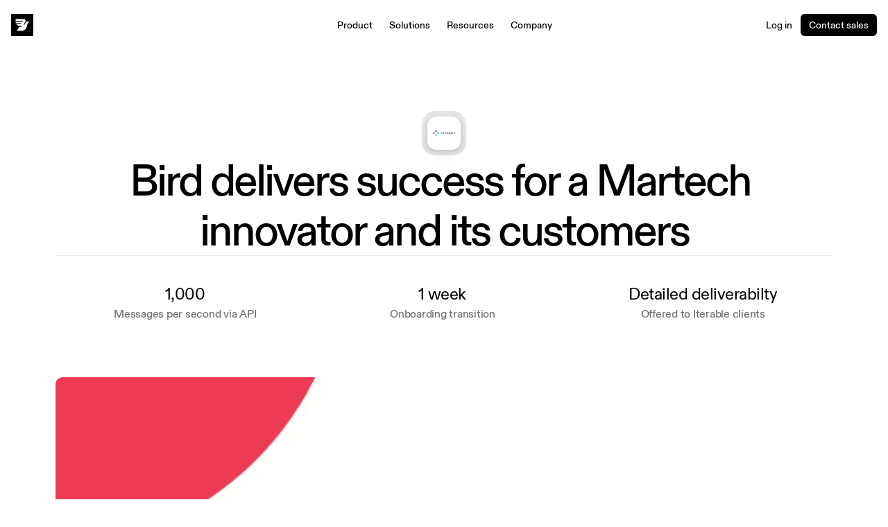

--- FILE ---
content_type: text/html
request_url: https://bird.com/en-us/customers/iterable
body_size: 50091
content:
<!doctype html>
<!-- Made in Framer · framer.com ✨ -->
<!-- Published Jan 27, 2026, 8:49 AM UTC -->
<html lang="en-US" data-redirect-timezone="1">
<head>
	<meta charset="utf-8">
	
	
	<script>try{if(localStorage.get("__framer_force_showing_editorbar_since")){const n=document.createElement("link");n.rel = "modulepreload";n.href="https://framer.com/edit/init.mjs";document.head.appendChild(n)}}catch(e){}</script>
	<!-- Start of headStart -->
    
    <!-- Snippet: legacy-headStart-iJNjvjDY7 --><meta name="robots" content="max-image-preview:large"><!-- SnippetEnd: legacy-headStart-iJNjvjDY7 --><!-- End of headStart -->
	<meta name="viewport" content="width=device-width">
	<meta name="generator" content="Framer 4eeba22">
	<title>Iterable Achieves 1000 Messages/Second with Bird Email API</title>
    <meta name="description" content="Learn how Iterable transitioned to Bird in just one week, gaining reliable email delivery at 1000 messages per second while enhancing deliverability analytics for their clients.">
    <meta name="framer-search-index" content="https://framerusercontent.com/sites/22M3Ya78dj14jF3ZWWhWx0/searchIndex-mOOsd8FG3nBd.json">
    <meta name="framer-search-index-fallback" content="https://framerusercontent.com/sites/22M3Ya78dj14jF3ZWWhWx0/searchIndex-ruula2b6oDn0.json">
    <meta name="framer-html-plugin" content="disable">
    <link href="https://framerusercontent.com/images/hJVs10Cc7V2PU1ueW6PmvnxVwg.png" rel="icon" media="(prefers-color-scheme: light)">
    <link href="https://framerusercontent.com/images/o4ZiBCxDsytrRBf4AVtU7EZts.png" rel="icon" media="(prefers-color-scheme: dark)">
    <link rel="apple-touch-icon" href="https://framerusercontent.com/images/hJVs10Cc7V2PU1ueW6PmvnxVwg.png">
    <!-- Open Graph / Facebook -->
    <meta property="og:type" content="website">
    <meta property="og:title" content="Iterable Achieves 1000 Messages/Second with Bird Email API">
    <meta property="og:description" content="Learn how Iterable transitioned to Bird in just one week, gaining reliable email delivery at 1000 messages per second while enhancing deliverability analytics for their clients.">
    <meta property="og:image" content="https://framerusercontent.com/images/dNj21GReufbDFsRubQRAaqEitY.png?width=1200&amp;height=630">
    <!-- Twitter -->
    <meta name="twitter:card" content="summary_large_image">
    <meta name="twitter:title" content="Iterable Achieves 1000 Messages/Second with Bird Email API">
    <meta name="twitter:description" content="Learn how Iterable transitioned to Bird in just one week, gaining reliable email delivery at 1000 messages per second while enhancing deliverability analytics for their clients.">
    <meta name="twitter:image" content="https://framerusercontent.com/images/dNj21GReufbDFsRubQRAaqEitY.png?width=1200&amp;height=630">
	
	<style data-framer-font-css>/* devanagari */
@font-face {
  font-family: 'Poppins';
  font-style: normal;
  font-weight: 400;
  font-display: swap;
  src: url(https://fonts.gstatic.com/s/poppins/v24/pxiEyp8kv8JHgFVrJJbecmNE.woff2) format('woff2');
  unicode-range: U+0900-097F, U+1CD0-1CF9, U+200C-200D, U+20A8, U+20B9, U+20F0, U+25CC, U+A830-A839, U+A8E0-A8FF, U+11B00-11B09;
}
/* latin-ext */
@font-face {
  font-family: 'Poppins';
  font-style: normal;
  font-weight: 400;
  font-display: swap;
  src: url(https://fonts.gstatic.com/s/poppins/v24/pxiEyp8kv8JHgFVrJJnecmNE.woff2) format('woff2');
  unicode-range: U+0100-02BA, U+02BD-02C5, U+02C7-02CC, U+02CE-02D7, U+02DD-02FF, U+0304, U+0308, U+0329, U+1D00-1DBF, U+1E00-1E9F, U+1EF2-1EFF, U+2020, U+20A0-20AB, U+20AD-20C0, U+2113, U+2C60-2C7F, U+A720-A7FF;
}
/* latin */
@font-face {
  font-family: 'Poppins';
  font-style: normal;
  font-weight: 400;
  font-display: swap;
  src: url(https://fonts.gstatic.com/s/poppins/v24/pxiEyp8kv8JHgFVrJJfecg.woff2) format('woff2');
  unicode-range: U+0000-00FF, U+0131, U+0152-0153, U+02BB-02BC, U+02C6, U+02DA, U+02DC, U+0304, U+0308, U+0329, U+2000-206F, U+20AC, U+2122, U+2191, U+2193, U+2212, U+2215, U+FEFF, U+FFFD;
}
/* devanagari */
@font-face {
  font-family: 'Poppins';
  font-style: normal;
  font-weight: 600;
  font-display: swap;
  src: url(https://fonts.gstatic.com/s/poppins/v24/pxiByp8kv8JHgFVrLEj6Z11lFc-K.woff2) format('woff2');
  unicode-range: U+0900-097F, U+1CD0-1CF9, U+200C-200D, U+20A8, U+20B9, U+20F0, U+25CC, U+A830-A839, U+A8E0-A8FF, U+11B00-11B09;
}
/* latin-ext */
@font-face {
  font-family: 'Poppins';
  font-style: normal;
  font-weight: 600;
  font-display: swap;
  src: url(https://fonts.gstatic.com/s/poppins/v24/pxiByp8kv8JHgFVrLEj6Z1JlFc-K.woff2) format('woff2');
  unicode-range: U+0100-02BA, U+02BD-02C5, U+02C7-02CC, U+02CE-02D7, U+02DD-02FF, U+0304, U+0308, U+0329, U+1D00-1DBF, U+1E00-1E9F, U+1EF2-1EFF, U+2020, U+20A0-20AB, U+20AD-20C0, U+2113, U+2C60-2C7F, U+A720-A7FF;
}
/* latin */
@font-face {
  font-family: 'Poppins';
  font-style: normal;
  font-weight: 600;
  font-display: swap;
  src: url(https://fonts.gstatic.com/s/poppins/v24/pxiByp8kv8JHgFVrLEj6Z1xlFQ.woff2) format('woff2');
  unicode-range: U+0000-00FF, U+0131, U+0152-0153, U+02BB-02BC, U+02C6, U+02DA, U+02DC, U+0304, U+0308, U+0329, U+2000-206F, U+20AC, U+2122, U+2191, U+2193, U+2212, U+2215, U+FEFF, U+FFFD;
}
/* devanagari */
@font-face {
  font-family: 'Poppins';
  font-style: normal;
  font-weight: 700;
  font-display: swap;
  src: url(https://fonts.gstatic.com/s/poppins/v24/pxiByp8kv8JHgFVrLCz7Z11lFc-K.woff2) format('woff2');
  unicode-range: U+0900-097F, U+1CD0-1CF9, U+200C-200D, U+20A8, U+20B9, U+20F0, U+25CC, U+A830-A839, U+A8E0-A8FF, U+11B00-11B09;
}
/* latin-ext */
@font-face {
  font-family: 'Poppins';
  font-style: normal;
  font-weight: 700;
  font-display: swap;
  src: url(https://fonts.gstatic.com/s/poppins/v24/pxiByp8kv8JHgFVrLCz7Z1JlFc-K.woff2) format('woff2');
  unicode-range: U+0100-02BA, U+02BD-02C5, U+02C7-02CC, U+02CE-02D7, U+02DD-02FF, U+0304, U+0308, U+0329, U+1D00-1DBF, U+1E00-1E9F, U+1EF2-1EFF, U+2020, U+20A0-20AB, U+20AD-20C0, U+2113, U+2C60-2C7F, U+A720-A7FF;
}
/* latin */
@font-face {
  font-family: 'Poppins';
  font-style: normal;
  font-weight: 700;
  font-display: swap;
  src: url(https://fonts.gstatic.com/s/poppins/v24/pxiByp8kv8JHgFVrLCz7Z1xlFQ.woff2) format('woff2');
  unicode-range: U+0000-00FF, U+0131, U+0152-0153, U+02BB-02BC, U+02C6, U+02DA, U+02DC, U+0304, U+0308, U+0329, U+2000-206F, U+20AC, U+2122, U+2191, U+2193, U+2212, U+2215, U+FEFF, U+FFFD;
}
/* cyrillic-ext */
@font-face {
  font-family: 'Fragment Mono';
  font-style: normal;
  font-weight: 400;
  src: url(https://fonts.gstatic.com/s/fragmentmono/v6/4iCr6K5wfMRRjxp0DA6-2CLnB45HhrUI.woff2) format('woff2');
  unicode-range: U+0460-052F, U+1C80-1C8A, U+20B4, U+2DE0-2DFF, U+A640-A69F, U+FE2E-FE2F;
}
/* latin-ext */
@font-face {
  font-family: 'Fragment Mono';
  font-style: normal;
  font-weight: 400;
  src: url(https://fonts.gstatic.com/s/fragmentmono/v6/4iCr6K5wfMRRjxp0DA6-2CLnB41HhrUI.woff2) format('woff2');
  unicode-range: U+0100-02BA, U+02BD-02C5, U+02C7-02CC, U+02CE-02D7, U+02DD-02FF, U+0304, U+0308, U+0329, U+1D00-1DBF, U+1E00-1E9F, U+1EF2-1EFF, U+2020, U+20A0-20AB, U+20AD-20C0, U+2113, U+2C60-2C7F, U+A720-A7FF;
}
/* latin */
@font-face {
  font-family: 'Fragment Mono';
  font-style: normal;
  font-weight: 400;
  src: url(https://fonts.gstatic.com/s/fragmentmono/v6/4iCr6K5wfMRRjxp0DA6-2CLnB4NHhg.woff2) format('woff2');
  unicode-range: U+0000-00FF, U+0131, U+0152-0153, U+02BB-02BC, U+02C6, U+02DA, U+02DC, U+0304, U+0308, U+0329, U+2000-206F, U+20AC, U+2122, U+2191, U+2193, U+2212, U+2215, U+FEFF, U+FFFD;
}

@font-face { font-family: "Geist Mono"; src: url("https://fonts.gstatic.com/s/geistmono/v3/or3yQ6H-1_WfwkMZI_qYPLs1a-t7PU0AbeEPKJ5W7ihaO_CS.woff2"); font-style: normal; font-weight: 500 }
@font-face { font-family: "Geist Mono"; src: url("https://fonts.gstatic.com/s/geistmono/v3/or3yQ6H-1_WfwkMZI_qYPLs1a-t7PU0AbeHaL55W7ihaO_CS.woff2"); font-style: normal; font-weight: 700 }
@font-face { font-family: "Geist Mono"; src: url("https://fonts.gstatic.com/s/geistmono/v4/or3yQ6H-1_WfwkMZI_qYPLs1a-t7PU0AbeE9KJ5W7ihaO_CS.woff2"); font-style: normal; font-weight: 400 }
@font-face { font-family: "ABC Diatype Bold"; src: url("https://framerusercontent.com/assets/WpqE4QMGg2Y1jb1oFxAZgoCL9H4.woff2"); font-display: swap; font-style: normal; font-weight: 700 }
@font-face { font-family: "ABC Diatype Medium"; src: url("https://framerusercontent.com/assets/o3GYRW9EXdak2svQ3XsWQR6KyQg.woff2"); font-display: swap; font-style: normal; font-weight: 500 }
@font-face { font-family: "ABC Diatype Medium"; src: url("https://framerusercontent.com/assets/o3GYRW9EXdak2svQ3XsWQR6KyQg.woff2"); font-display: swap }
@font-face { font-family: "ABC Diatype Regular"; src: url("https://framerusercontent.com/assets/W0zkipPsKe5tWFFdAG0LtW91a1M.woff2"); font-display: swap; font-style: normal; font-weight: 400 }
@font-face { font-family: "ABC Diatype Regular"; src: url("https://framerusercontent.com/assets/W0zkipPsKe5tWFFdAG0LtW91a1M.woff2"); font-display: swap }
@font-face { font-family: "ABC Monument Grotesk Medium"; src: url("https://framerusercontent.com/assets/UZBC1YkOGxXunZr7PSUzr1P3PQo.woff2"); font-display: swap }
@font-face { font-family: "ABC Monument Grotesk Medium"; src: url("https://framerusercontent.com/assets/UZBC1YkOGxXunZr7PSUzr1P3PQo.woff2"); font-display: swap; font-style: normal; font-weight: 500 }
@font-face { font-family: "Inter"; src: url("https://framerusercontent.com/assets/5vvr9Vy74if2I6bQbJvbw7SY1pQ.woff2"); font-display: swap; font-style: normal; font-weight: 400; unicode-range: U+0460-052F, U+1C80-1C88, U+20B4, U+2DE0-2DFF, U+A640-A69F, U+FE2E-FE2F }
@font-face { font-family: "Inter"; src: url("https://framerusercontent.com/assets/EOr0mi4hNtlgWNn9if640EZzXCo.woff2"); font-display: swap; font-style: normal; font-weight: 400; unicode-range: U+0301, U+0400-045F, U+0490-0491, U+04B0-04B1, U+2116 }
@font-face { font-family: "Inter"; src: url("https://framerusercontent.com/assets/Y9k9QrlZAqio88Klkmbd8VoMQc.woff2"); font-display: swap; font-style: normal; font-weight: 400; unicode-range: U+1F00-1FFF }
@font-face { font-family: "Inter"; src: url("https://framerusercontent.com/assets/OYrD2tBIBPvoJXiIHnLoOXnY9M.woff2"); font-display: swap; font-style: normal; font-weight: 400; unicode-range: U+0370-03FF }
@font-face { font-family: "Inter"; src: url("https://framerusercontent.com/assets/JeYwfuaPfZHQhEG8U5gtPDZ7WQ.woff2"); font-display: swap; font-style: normal; font-weight: 400; unicode-range: U+0100-024F, U+0259, U+1E00-1EFF, U+2020, U+20A0-20AB, U+20AD-20CF, U+2113, U+2C60-2C7F, U+A720-A7FF }
@font-face { font-family: "Inter"; src: url("https://framerusercontent.com/assets/GrgcKwrN6d3Uz8EwcLHZxwEfC4.woff2"); font-display: swap; font-style: normal; font-weight: 400; unicode-range: U+0000-00FF, U+0131, U+0152-0153, U+02BB-02BC, U+02C6, U+02DA, U+02DC, U+2000-206F, U+2070, U+2074-207E, U+2080-208E, U+20AC, U+2122, U+2191, U+2193, U+2212, U+2215, U+FEFF, U+FFFD }
@font-face { font-family: "Inter"; src: url("https://framerusercontent.com/assets/b6Y37FthZeALduNqHicBT6FutY.woff2"); font-display: swap; font-style: normal; font-weight: 400; unicode-range: U+0102-0103, U+0110-0111, U+0128-0129, U+0168-0169, U+01A0-01A1, U+01AF-01B0, U+1EA0-1EF9, U+20AB }
@font-face { font-family: "Inter"; src: url("https://framerusercontent.com/assets/DpPBYI0sL4fYLgAkX8KXOPVt7c.woff2"); font-display: swap; font-style: normal; font-weight: 700; unicode-range: U+0460-052F, U+1C80-1C88, U+20B4, U+2DE0-2DFF, U+A640-A69F, U+FE2E-FE2F }
@font-face { font-family: "Inter"; src: url("https://framerusercontent.com/assets/4RAEQdEOrcnDkhHiiCbJOw92Lk.woff2"); font-display: swap; font-style: normal; font-weight: 700; unicode-range: U+0301, U+0400-045F, U+0490-0491, U+04B0-04B1, U+2116 }
@font-face { font-family: "Inter"; src: url("https://framerusercontent.com/assets/1K3W8DizY3v4emK8Mb08YHxTbs.woff2"); font-display: swap; font-style: normal; font-weight: 700; unicode-range: U+1F00-1FFF }
@font-face { font-family: "Inter"; src: url("https://framerusercontent.com/assets/tUSCtfYVM1I1IchuyCwz9gDdQ.woff2"); font-display: swap; font-style: normal; font-weight: 700; unicode-range: U+0370-03FF }
@font-face { font-family: "Inter"; src: url("https://framerusercontent.com/assets/VgYFWiwsAC5OYxAycRXXvhze58.woff2"); font-display: swap; font-style: normal; font-weight: 700; unicode-range: U+0100-024F, U+0259, U+1E00-1EFF, U+2020, U+20A0-20AB, U+20AD-20CF, U+2113, U+2C60-2C7F, U+A720-A7FF }
@font-face { font-family: "Inter"; src: url("https://framerusercontent.com/assets/syRNPWzAMIrcJ3wIlPIP43KjQs.woff2"); font-display: swap; font-style: normal; font-weight: 700; unicode-range: U+0000-00FF, U+0131, U+0152-0153, U+02BB-02BC, U+02C6, U+02DA, U+02DC, U+2000-206F, U+2070, U+2074-207E, U+2080-208E, U+20AC, U+2122, U+2191, U+2193, U+2212, U+2215, U+FEFF, U+FFFD }
@font-face { font-family: "Inter"; src: url("https://framerusercontent.com/assets/GIryZETIX4IFypco5pYZONKhJIo.woff2"); font-display: swap; font-style: normal; font-weight: 700; unicode-range: U+0102-0103, U+0110-0111, U+0128-0129, U+0168-0169, U+01A0-01A1, U+01AF-01B0, U+1EA0-1EF9, U+20AB }
@font-face { font-family: "Inter"; src: url("https://framerusercontent.com/assets/H89BbHkbHDzlxZzxi8uPzTsp90.woff2"); font-display: swap; font-style: italic; font-weight: 700; unicode-range: U+0460-052F, U+1C80-1C88, U+20B4, U+2DE0-2DFF, U+A640-A69F, U+FE2E-FE2F }
@font-face { font-family: "Inter"; src: url("https://framerusercontent.com/assets/u6gJwDuwB143kpNK1T1MDKDWkMc.woff2"); font-display: swap; font-style: italic; font-weight: 700; unicode-range: U+0301, U+0400-045F, U+0490-0491, U+04B0-04B1, U+2116 }
@font-face { font-family: "Inter"; src: url("https://framerusercontent.com/assets/43sJ6MfOPh1LCJt46OvyDuSbA6o.woff2"); font-display: swap; font-style: italic; font-weight: 700; unicode-range: U+1F00-1FFF }
@font-face { font-family: "Inter"; src: url("https://framerusercontent.com/assets/wccHG0r4gBDAIRhfHiOlq6oEkqw.woff2"); font-display: swap; font-style: italic; font-weight: 700; unicode-range: U+0370-03FF }
@font-face { font-family: "Inter"; src: url("https://framerusercontent.com/assets/WZ367JPwf9bRW6LdTHN8rXgSjw.woff2"); font-display: swap; font-style: italic; font-weight: 700; unicode-range: U+0100-024F, U+0259, U+1E00-1EFF, U+2020, U+20A0-20AB, U+20AD-20CF, U+2113, U+2C60-2C7F, U+A720-A7FF }
@font-face { font-family: "Inter"; src: url("https://framerusercontent.com/assets/ia3uin3hQWqDrVloC1zEtYHWw.woff2"); font-display: swap; font-style: italic; font-weight: 700; unicode-range: U+0000-00FF, U+0131, U+0152-0153, U+02BB-02BC, U+02C6, U+02DA, U+02DC, U+2000-206F, U+2070, U+2074-207E, U+2080-208E, U+20AC, U+2122, U+2191, U+2193, U+2212, U+2215, U+FEFF, U+FFFD }
@font-face { font-family: "Inter"; src: url("https://framerusercontent.com/assets/2A4Xx7CngadFGlVV4xrO06OBHY.woff2"); font-display: swap; font-style: italic; font-weight: 700; unicode-range: U+0102-0103, U+0110-0111, U+0128-0129, U+0168-0169, U+01A0-01A1, U+01AF-01B0, U+1EA0-1EF9, U+20AB }
@font-face { font-family: "Inter"; src: url("https://framerusercontent.com/assets/CfMzU8w2e7tHgF4T4rATMPuWosA.woff2"); font-display: swap; font-style: italic; font-weight: 400; unicode-range: U+0460-052F, U+1C80-1C88, U+20B4, U+2DE0-2DFF, U+A640-A69F, U+FE2E-FE2F }
@font-face { font-family: "Inter"; src: url("https://framerusercontent.com/assets/867QObYax8ANsfX4TGEVU9YiCM.woff2"); font-display: swap; font-style: italic; font-weight: 400; unicode-range: U+0301, U+0400-045F, U+0490-0491, U+04B0-04B1, U+2116 }
@font-face { font-family: "Inter"; src: url("https://framerusercontent.com/assets/Oyn2ZbENFdnW7mt2Lzjk1h9Zb9k.woff2"); font-display: swap; font-style: italic; font-weight: 400; unicode-range: U+1F00-1FFF }
@font-face { font-family: "Inter"; src: url("https://framerusercontent.com/assets/cdAe8hgZ1cMyLu9g005pAW3xMo.woff2"); font-display: swap; font-style: italic; font-weight: 400; unicode-range: U+0370-03FF }
@font-face { font-family: "Inter"; src: url("https://framerusercontent.com/assets/DOfvtmE1UplCq161m6Hj8CSQYg.woff2"); font-display: swap; font-style: italic; font-weight: 400; unicode-range: U+0100-024F, U+0259, U+1E00-1EFF, U+2020, U+20A0-20AB, U+20AD-20CF, U+2113, U+2C60-2C7F, U+A720-A7FF }
@font-face { font-family: "Inter"; src: url("https://framerusercontent.com/assets/pKRFNWFoZl77qYCAIp84lN1h944.woff2"); font-display: swap; font-style: italic; font-weight: 400; unicode-range: U+0000-00FF, U+0131, U+0152-0153, U+02BB-02BC, U+02C6, U+02DA, U+02DC, U+2000-206F, U+2070, U+2074-207E, U+2080-208E, U+20AC, U+2122, U+2191, U+2193, U+2212, U+2215, U+FEFF, U+FFFD }
@font-face { font-family: "Inter"; src: url("https://framerusercontent.com/assets/tKtBcDnBMevsEEJKdNGhhkLzYo.woff2"); font-display: swap; font-style: italic; font-weight: 400; unicode-range: U+0102-0103, U+0110-0111, U+0128-0129, U+0168-0169, U+01A0-01A1, U+01AF-01B0, U+1EA0-1EF9, U+20AB }
@font-face { font-family: "Inter"; src: url("https://framerusercontent.com/assets/vQyevYAyHtARFwPqUzQGpnDs.woff2"); font-display: swap; font-style: normal; font-weight: 400; unicode-range: U+0000-00FF, U+0131, U+0152-0153, U+02BB-02BC, U+02C6, U+02DA, U+02DC, U+2000-206F, U+2074, U+20AC, U+2122, U+2191, U+2193, U+2212, U+2215, U+FEFF, U+FFFD }
@font-face { font-family: "Inter"; src: url("https://framerusercontent.com/assets/NXxvFRoY5LDh3yCm7MEP2jqYk.woff2"); font-style: normal; font-weight: 100; unicode-range: U+0460-052F, U+1C80-1C88, U+20B4, U+2DE0-2DFF, U+A640-A69F, U+FE2E-FE2F }
@font-face { font-family: "Inter"; src: url("https://framerusercontent.com/assets/5CcgcVyoWSqO1THBiISd6oCog.woff2"); font-style: normal; font-weight: 100; unicode-range: U+0301, U+0400-045F, U+0490-0491, U+04B0-04B1, U+2116 }
@font-face { font-family: "Inter"; src: url("https://framerusercontent.com/assets/MF544SVCvk3yNpLIz3pwDXFZPKM.woff2"); font-style: normal; font-weight: 100; unicode-range: U+1F00-1FFF }
@font-face { font-family: "Inter"; src: url("https://framerusercontent.com/assets/TNtxudDBkAm2RXdtU3rvTBwoM.woff2"); font-style: normal; font-weight: 100; unicode-range: U+0370-03FF }
@font-face { font-family: "Inter"; src: url("https://framerusercontent.com/assets/fIabp4VN5z7iJ3lNOz9qfNeQHc.woff2"); font-style: normal; font-weight: 100; unicode-range: U+0100-024F, U+0259, U+1E00-1EFF, U+2020, U+20A0-20AB, U+20AD-20CF, U+2113, U+2C60-2C7F, U+A720-A7FF }
@font-face { font-family: "Inter"; src: url("https://framerusercontent.com/assets/8kSLqTnVCEtjx0nu8PxTD4Nh5UU.woff2"); font-style: normal; font-weight: 100; unicode-range: U+0000-00FF, U+0131, U+0152-0153, U+02BB-02BC, U+02C6, U+02DA, U+02DC, U+2000-206F, U+2070, U+2074-207E, U+2080-208E, U+20AC, U+2122, U+2191, U+2193, U+2212, U+2215, U+FEFF, U+FFFD }
@font-face { font-family: "Inter"; src: url("https://framerusercontent.com/assets/9iRSYClnXA0RMygyIn6yjjWXJw.woff2"); font-style: normal; font-weight: 100; unicode-range: U+0102-0103, U+0110-0111, U+0128-0129, U+0168-0169, U+01A0-01A1, U+01AF-01B0, U+1EA0-1EF9, U+20AB }
@font-face { font-family: "Inter"; src: url("https://framerusercontent.com/assets/MVhJhYeDWxeyqT939zMNyw9p8.woff2"); font-style: normal; font-weight: 200; unicode-range: U+0460-052F, U+1C80-1C88, U+20B4, U+2DE0-2DFF, U+A640-A69F, U+FE2E-FE2F }
@font-face { font-family: "Inter"; src: url("https://framerusercontent.com/assets/WXQXYfAQJIi2pCJACAfWWXfIDqI.woff2"); font-style: normal; font-weight: 200; unicode-range: U+0301, U+0400-045F, U+0490-0491, U+04B0-04B1, U+2116 }
@font-face { font-family: "Inter"; src: url("https://framerusercontent.com/assets/RJeJJARdrtNUtic58kOz7hIgBuE.woff2"); font-style: normal; font-weight: 200; unicode-range: U+1F00-1FFF }
@font-face { font-family: "Inter"; src: url("https://framerusercontent.com/assets/4hBRAuM02i3fsxYDzyNvt5Az2so.woff2"); font-style: normal; font-weight: 200; unicode-range: U+0370-03FF }
@font-face { font-family: "Inter"; src: url("https://framerusercontent.com/assets/fz1JbBffNGgK7BNUI1mmbFBlgA8.woff2"); font-style: normal; font-weight: 200; unicode-range: U+0100-024F, U+0259, U+1E00-1EFF, U+2020, U+20A0-20AB, U+20AD-20CF, U+2113, U+2C60-2C7F, U+A720-A7FF }
@font-face { font-family: "Inter"; src: url("https://framerusercontent.com/assets/Z4sGWU2OKBoXPWulb5P25vULA.woff2"); font-style: normal; font-weight: 200; unicode-range: U+0000-00FF, U+0131, U+0152-0153, U+02BB-02BC, U+02C6, U+02DA, U+02DC, U+2000-206F, U+2070, U+2074-207E, U+2080-208E, U+20AC, U+2122, U+2191, U+2193, U+2212, U+2215, U+FEFF, U+FFFD }
@font-face { font-family: "Inter"; src: url("https://framerusercontent.com/assets/eIZyQwIlHYR0mnMSneEDMtqBPgw.woff2"); font-style: normal; font-weight: 200; unicode-range: U+0102-0103, U+0110-0111, U+0128-0129, U+0168-0169, U+01A0-01A1, U+01AF-01B0, U+1EA0-1EF9, U+20AB }
@font-face { font-family: "Inter"; src: url("https://framerusercontent.com/assets/BkDpl4ghaqvMi1btKFyG2tdbec.woff2"); font-display: swap; font-style: normal; font-weight: 300; unicode-range: U+0460-052F, U+1C80-1C88, U+20B4, U+2DE0-2DFF, U+A640-A69F, U+FE2E-FE2F }
@font-face { font-family: "Inter"; src: url("https://framerusercontent.com/assets/zAMK70AQRFSShJgUiaR5IiIhgzk.woff2"); font-display: swap; font-style: normal; font-weight: 300; unicode-range: U+0301, U+0400-045F, U+0490-0491, U+04B0-04B1, U+2116 }
@font-face { font-family: "Inter"; src: url("https://framerusercontent.com/assets/IETjvc5qzUaRoaruDpPSwCUM8.woff2"); font-display: swap; font-style: normal; font-weight: 300; unicode-range: U+1F00-1FFF }
@font-face { font-family: "Inter"; src: url("https://framerusercontent.com/assets/oLCoaT3ioA0fHdJnWR9W6k7NY.woff2"); font-display: swap; font-style: normal; font-weight: 300; unicode-range: U+0370-03FF }
@font-face { font-family: "Inter"; src: url("https://framerusercontent.com/assets/Sj0PCHQSBjFmEp6NBWg6FNaKc.woff2"); font-display: swap; font-style: normal; font-weight: 300; unicode-range: U+0100-024F, U+0259, U+1E00-1EFF, U+2020, U+20A0-20AB, U+20AD-20CF, U+2113, U+2C60-2C7F, U+A720-A7FF }
@font-face { font-family: "Inter"; src: url("https://framerusercontent.com/assets/aqiiD4LUKkKzXdjGL5UzHq8bo5w.woff2"); font-display: swap; font-style: normal; font-weight: 300; unicode-range: U+0000-00FF, U+0131, U+0152-0153, U+02BB-02BC, U+02C6, U+02DA, U+02DC, U+2000-206F, U+2070, U+2074-207E, U+2080-208E, U+20AC, U+2122, U+2191, U+2193, U+2212, U+2215, U+FEFF, U+FFFD }
@font-face { font-family: "Inter"; src: url("https://framerusercontent.com/assets/H4TfENUY1rh8R9UaSD6vngjJP3M.woff2"); font-display: swap; font-style: normal; font-weight: 300; unicode-range: U+0102-0103, U+0110-0111, U+0128-0129, U+0168-0169, U+01A0-01A1, U+01AF-01B0, U+1EA0-1EF9, U+20AB }
@font-face { font-family: "Inter"; src: url("https://framerusercontent.com/assets/5A3Ce6C9YYmCjpQx9M4inSaKU.woff2"); font-display: swap; font-style: normal; font-weight: 500; unicode-range: U+0460-052F, U+1C80-1C88, U+20B4, U+2DE0-2DFF, U+A640-A69F, U+FE2E-FE2F }
@font-face { font-family: "Inter"; src: url("https://framerusercontent.com/assets/Qx95Xyt0Ka3SGhinnbXIGpEIyP4.woff2"); font-display: swap; font-style: normal; font-weight: 500; unicode-range: U+0301, U+0400-045F, U+0490-0491, U+04B0-04B1, U+2116 }
@font-face { font-family: "Inter"; src: url("https://framerusercontent.com/assets/6mJuEAguuIuMog10gGvH5d3cl8.woff2"); font-display: swap; font-style: normal; font-weight: 500; unicode-range: U+1F00-1FFF }
@font-face { font-family: "Inter"; src: url("https://framerusercontent.com/assets/xYYWaj7wCU5zSQH0eXvSaS19wo.woff2"); font-display: swap; font-style: normal; font-weight: 500; unicode-range: U+0370-03FF }
@font-face { font-family: "Inter"; src: url("https://framerusercontent.com/assets/otTaNuNpVK4RbdlT7zDDdKvQBA.woff2"); font-display: swap; font-style: normal; font-weight: 500; unicode-range: U+0100-024F, U+0259, U+1E00-1EFF, U+2020, U+20A0-20AB, U+20AD-20CF, U+2113, U+2C60-2C7F, U+A720-A7FF }
@font-face { font-family: "Inter"; src: url("https://framerusercontent.com/assets/UjlFhCnUjxhNfep4oYBPqnEssyo.woff2"); font-display: swap; font-style: normal; font-weight: 500; unicode-range: U+0000-00FF, U+0131, U+0152-0153, U+02BB-02BC, U+02C6, U+02DA, U+02DC, U+2000-206F, U+2070, U+2074-207E, U+2080-208E, U+20AC, U+2122, U+2191, U+2193, U+2212, U+2215, U+FEFF, U+FFFD }
@font-face { font-family: "Inter"; src: url("https://framerusercontent.com/assets/DolVirEGb34pEXEp8t8FQBSK4.woff2"); font-display: swap; font-style: normal; font-weight: 500; unicode-range: U+0102-0103, U+0110-0111, U+0128-0129, U+0168-0169, U+01A0-01A1, U+01AF-01B0, U+1EA0-1EF9, U+20AB }
@font-face { font-family: "Inter"; src: url("https://framerusercontent.com/assets/hyOgCu0Xnghbimh0pE8QTvtt2AU.woff2"); font-display: swap; font-style: normal; font-weight: 600; unicode-range: U+0460-052F, U+1C80-1C88, U+20B4, U+2DE0-2DFF, U+A640-A69F, U+FE2E-FE2F }
@font-face { font-family: "Inter"; src: url("https://framerusercontent.com/assets/NeGmSOXrPBfEFIy5YZeHq17LEDA.woff2"); font-display: swap; font-style: normal; font-weight: 600; unicode-range: U+0301, U+0400-045F, U+0490-0491, U+04B0-04B1, U+2116 }
@font-face { font-family: "Inter"; src: url("https://framerusercontent.com/assets/oYaAX5himiTPYuN8vLWnqBbfD2s.woff2"); font-display: swap; font-style: normal; font-weight: 600; unicode-range: U+1F00-1FFF }
@font-face { font-family: "Inter"; src: url("https://framerusercontent.com/assets/lEJLP4R0yuCaMCjSXYHtJw72M.woff2"); font-display: swap; font-style: normal; font-weight: 600; unicode-range: U+0370-03FF }
@font-face { font-family: "Inter"; src: url("https://framerusercontent.com/assets/cRJyLNuTJR5jbyKzGi33wU9cqIQ.woff2"); font-display: swap; font-style: normal; font-weight: 600; unicode-range: U+0100-024F, U+0259, U+1E00-1EFF, U+2020, U+20A0-20AB, U+20AD-20CF, U+2113, U+2C60-2C7F, U+A720-A7FF }
@font-face { font-family: "Inter"; src: url("https://framerusercontent.com/assets/yDtI2UI8XcEg1W2je9XPN3Noo.woff2"); font-display: swap; font-style: normal; font-weight: 600; unicode-range: U+0000-00FF, U+0131, U+0152-0153, U+02BB-02BC, U+02C6, U+02DA, U+02DC, U+2000-206F, U+2070, U+2074-207E, U+2080-208E, U+20AC, U+2122, U+2191, U+2193, U+2212, U+2215, U+FEFF, U+FFFD }
@font-face { font-family: "Inter"; src: url("https://framerusercontent.com/assets/A0Wcc7NgXMjUuFdquHDrIZpzZw0.woff2"); font-display: swap; font-style: normal; font-weight: 600; unicode-range: U+0102-0103, U+0110-0111, U+0128-0129, U+0168-0169, U+01A0-01A1, U+01AF-01B0, U+1EA0-1EF9, U+20AB }
@font-face { font-family: "Inter"; src: url("https://framerusercontent.com/assets/PONfPc6h4EPYwJliXQBmjVx7QxI.woff2"); font-display: swap; font-style: normal; font-weight: 800; unicode-range: U+0460-052F, U+1C80-1C88, U+20B4, U+2DE0-2DFF, U+A640-A69F, U+FE2E-FE2F }
@font-face { font-family: "Inter"; src: url("https://framerusercontent.com/assets/zsnJN7Z1wdzUvepJniD3rbvJIyU.woff2"); font-display: swap; font-style: normal; font-weight: 800; unicode-range: U+0301, U+0400-045F, U+0490-0491, U+04B0-04B1, U+2116 }
@font-face { font-family: "Inter"; src: url("https://framerusercontent.com/assets/UrzZBOy7RyJEWAZGduzOeHiHuY.woff2"); font-display: swap; font-style: normal; font-weight: 800; unicode-range: U+1F00-1FFF }
@font-face { font-family: "Inter"; src: url("https://framerusercontent.com/assets/996sR9SfSDuYELz8oHhDOcErkY.woff2"); font-display: swap; font-style: normal; font-weight: 800; unicode-range: U+0370-03FF }
@font-face { font-family: "Inter"; src: url("https://framerusercontent.com/assets/ftN1HpyPVJEoEb4q36SOrNdLXU.woff2"); font-display: swap; font-style: normal; font-weight: 800; unicode-range: U+0100-024F, U+0259, U+1E00-1EFF, U+2020, U+20A0-20AB, U+20AD-20CF, U+2113, U+2C60-2C7F, U+A720-A7FF }
@font-face { font-family: "Inter"; src: url("https://framerusercontent.com/assets/Mput0MSwESKlJ6TMz9MPDXhgrk.woff2"); font-display: swap; font-style: normal; font-weight: 800; unicode-range: U+0000-00FF, U+0131, U+0152-0153, U+02BB-02BC, U+02C6, U+02DA, U+02DC, U+2000-206F, U+2070, U+2074-207E, U+2080-208E, U+20AC, U+2122, U+2191, U+2193, U+2212, U+2215, U+FEFF, U+FFFD }
@font-face { font-family: "Inter"; src: url("https://framerusercontent.com/assets/JAur4lGGSGRGyrFi59JSIKqVgU.woff2"); font-display: swap; font-style: normal; font-weight: 800; unicode-range: U+0102-0103, U+0110-0111, U+0128-0129, U+0168-0169, U+01A0-01A1, U+01AF-01B0, U+1EA0-1EF9, U+20AB }
@font-face { font-family: "Inter"; src: url("https://framerusercontent.com/assets/mkY5Sgyq51ik0AMrSBwhm9DJg.woff2"); font-style: normal; font-weight: 900; unicode-range: U+0460-052F, U+1C80-1C88, U+20B4, U+2DE0-2DFF, U+A640-A69F, U+FE2E-FE2F }
@font-face { font-family: "Inter"; src: url("https://framerusercontent.com/assets/X5hj6qzcHUYv7h1390c8Rhm6550.woff2"); font-style: normal; font-weight: 900; unicode-range: U+0301, U+0400-045F, U+0490-0491, U+04B0-04B1, U+2116 }
@font-face { font-family: "Inter"; src: url("https://framerusercontent.com/assets/gQhNpS3tN86g8RcVKYUUaKt2oMQ.woff2"); font-style: normal; font-weight: 900; unicode-range: U+1F00-1FFF }
@font-face { font-family: "Inter"; src: url("https://framerusercontent.com/assets/cugnVhSraaRyANCaUtI5FV17wk.woff2"); font-style: normal; font-weight: 900; unicode-range: U+0370-03FF }
@font-face { font-family: "Inter"; src: url("https://framerusercontent.com/assets/5HcVoGak8k5agFJSaKa4floXVu0.woff2"); font-style: normal; font-weight: 900; unicode-range: U+0100-024F, U+0259, U+1E00-1EFF, U+2020, U+20A0-20AB, U+20AD-20CF, U+2113, U+2C60-2C7F, U+A720-A7FF }
@font-face { font-family: "Inter"; src: url("https://framerusercontent.com/assets/rZ5DdENNqIdFTIyQQiP5isO7M.woff2"); font-style: normal; font-weight: 900; unicode-range: U+0000-00FF, U+0131, U+0152-0153, U+02BB-02BC, U+02C6, U+02DA, U+02DC, U+2000-206F, U+2070, U+2074-207E, U+2080-208E, U+20AC, U+2122, U+2191, U+2193, U+2212, U+2215, U+FEFF, U+FFFD }
@font-face { font-family: "Inter"; src: url("https://framerusercontent.com/assets/P2Bw01CtL0b9wqygO0sSVogWbo.woff2"); font-style: normal; font-weight: 900; unicode-range: U+0102-0103, U+0110-0111, U+0128-0129, U+0168-0169, U+01A0-01A1, U+01AF-01B0, U+1EA0-1EF9, U+20AB }
@font-face { font-family: "Inter"; src: url("https://framerusercontent.com/assets/YJsHMqeEm0oDHuxRTVCwg5eZuo.woff2"); font-style: italic; font-weight: 100; unicode-range: U+0460-052F, U+1C80-1C88, U+20B4, U+2DE0-2DFF, U+A640-A69F, U+FE2E-FE2F }
@font-face { font-family: "Inter"; src: url("https://framerusercontent.com/assets/oJJMyJlDykMObEyb5VexHSxd24.woff2"); font-style: italic; font-weight: 100; unicode-range: U+0301, U+0400-045F, U+0490-0491, U+04B0-04B1, U+2116 }
@font-face { font-family: "Inter"; src: url("https://framerusercontent.com/assets/IpeaX0WzLaonj68howNZg4SJJaY.woff2"); font-style: italic; font-weight: 100; unicode-range: U+1F00-1FFF }
@font-face { font-family: "Inter"; src: url("https://framerusercontent.com/assets/KCj1bV3vDXY5OLHttTeRYcu9J8.woff2"); font-style: italic; font-weight: 100; unicode-range: U+0370-03FF }
@font-face { font-family: "Inter"; src: url("https://framerusercontent.com/assets/biaVHhOprxbHaR3dIP7Z8cYurHg.woff2"); font-style: italic; font-weight: 100; unicode-range: U+0100-024F, U+0259, U+1E00-1EFF, U+2020, U+20A0-20AB, U+20AD-20CF, U+2113, U+2C60-2C7F, U+A720-A7FF }
@font-face { font-family: "Inter"; src: url("https://framerusercontent.com/assets/3on0VNjjmogkq1f9ziKFcrY72MI.woff2"); font-style: italic; font-weight: 100; unicode-range: U+0000-00FF, U+0131, U+0152-0153, U+02BB-02BC, U+02C6, U+02DA, U+02DC, U+2000-206F, U+2070, U+2074-207E, U+2080-208E, U+20AC, U+2122, U+2191, U+2193, U+2212, U+2215, U+FEFF, U+FFFD }
@font-face { font-family: "Inter"; src: url("https://framerusercontent.com/assets/gNa011yWpVpNFgUhhSlDX8nUiPQ.woff2"); font-style: italic; font-weight: 100; unicode-range: U+0102-0103, U+0110-0111, U+0128-0129, U+0168-0169, U+01A0-01A1, U+01AF-01B0, U+1EA0-1EF9, U+20AB }
@font-face { font-family: "Inter"; src: url("https://framerusercontent.com/assets/vpq17U0WM26sBGHgq9jnrUmUf8.woff2"); font-style: italic; font-weight: 200; unicode-range: U+0460-052F, U+1C80-1C88, U+20B4, U+2DE0-2DFF, U+A640-A69F, U+FE2E-FE2F }
@font-face { font-family: "Inter"; src: url("https://framerusercontent.com/assets/bNYh7lNMEpOegeRYAtyGel1WqBE.woff2"); font-style: italic; font-weight: 200; unicode-range: U+0301, U+0400-045F, U+0490-0491, U+04B0-04B1, U+2116 }
@font-face { font-family: "Inter"; src: url("https://framerusercontent.com/assets/FBzcXZYmdulcZC0z278U6o0cw.woff2"); font-style: italic; font-weight: 200; unicode-range: U+1F00-1FFF }
@font-face { font-family: "Inter"; src: url("https://framerusercontent.com/assets/ua60IRqWK94xCrq0SC639Hbsdjg.woff2"); font-style: italic; font-weight: 200; unicode-range: U+0370-03FF }
@font-face { font-family: "Inter"; src: url("https://framerusercontent.com/assets/Pd8gNPn2dSCh4FyjWFw9PJysoQ.woff2"); font-style: italic; font-weight: 200; unicode-range: U+0100-024F, U+0259, U+1E00-1EFF, U+2020, U+20A0-20AB, U+20AD-20CF, U+2113, U+2C60-2C7F, U+A720-A7FF }
@font-face { font-family: "Inter"; src: url("https://framerusercontent.com/assets/6OdIurwS6YHsVW2i5fR5CKn0gg.woff2"); font-style: italic; font-weight: 200; unicode-range: U+0000-00FF, U+0131, U+0152-0153, U+02BB-02BC, U+02C6, U+02DA, U+02DC, U+2000-206F, U+2070, U+2074-207E, U+2080-208E, U+20AC, U+2122, U+2191, U+2193, U+2212, U+2215, U+FEFF, U+FFFD }
@font-face { font-family: "Inter"; src: url("https://framerusercontent.com/assets/DtVQjTG8OGGKnwKYrMHRZVCyo.woff2"); font-style: italic; font-weight: 200; unicode-range: U+0102-0103, U+0110-0111, U+0128-0129, U+0168-0169, U+01A0-01A1, U+01AF-01B0, U+1EA0-1EF9, U+20AB }
@font-face { font-family: "Inter"; src: url("https://framerusercontent.com/assets/YYB6GZmCWnZq3RWZOghuZIOxQY.woff2"); font-display: swap; font-style: italic; font-weight: 300; unicode-range: U+0460-052F, U+1C80-1C88, U+20B4, U+2DE0-2DFF, U+A640-A69F, U+FE2E-FE2F }
@font-face { font-family: "Inter"; src: url("https://framerusercontent.com/assets/miJTzODdiyIr3tRo9KEoqXXk2PM.woff2"); font-display: swap; font-style: italic; font-weight: 300; unicode-range: U+0301, U+0400-045F, U+0490-0491, U+04B0-04B1, U+2116 }
@font-face { font-family: "Inter"; src: url("https://framerusercontent.com/assets/6ZMhcggRFfEfbf7lncCpaUbA.woff2"); font-display: swap; font-style: italic; font-weight: 300; unicode-range: U+1F00-1FFF }
@font-face { font-family: "Inter"; src: url("https://framerusercontent.com/assets/8sCN6PGUr4I8q5hC5twAXfcwqV0.woff2"); font-display: swap; font-style: italic; font-weight: 300; unicode-range: U+0370-03FF }
@font-face { font-family: "Inter"; src: url("https://framerusercontent.com/assets/aUYDUTztS7anQw5JuwCncXeLOBY.woff2"); font-display: swap; font-style: italic; font-weight: 300; unicode-range: U+0100-024F, U+0259, U+1E00-1EFF, U+2020, U+20A0-20AB, U+20AD-20CF, U+2113, U+2C60-2C7F, U+A720-A7FF }
@font-face { font-family: "Inter"; src: url("https://framerusercontent.com/assets/8mwKwShtYEXIZ5diRBT74yn9jdQ.woff2"); font-display: swap; font-style: italic; font-weight: 300; unicode-range: U+0000-00FF, U+0131, U+0152-0153, U+02BB-02BC, U+02C6, U+02DA, U+02DC, U+2000-206F, U+2070, U+2074-207E, U+2080-208E, U+20AC, U+2122, U+2191, U+2193, U+2212, U+2215, U+FEFF, U+FFFD }
@font-face { font-family: "Inter"; src: url("https://framerusercontent.com/assets/yDiPvYxioBHsicnYxpPW35WQmx8.woff2"); font-display: swap; font-style: italic; font-weight: 300; unicode-range: U+0102-0103, U+0110-0111, U+0128-0129, U+0168-0169, U+01A0-01A1, U+01AF-01B0, U+1EA0-1EF9, U+20AB }
@font-face { font-family: "Inter"; src: url("https://framerusercontent.com/assets/khkJkwSL66WFg8SX6Wa726c.woff2"); font-display: swap; font-style: italic; font-weight: 500; unicode-range: U+0460-052F, U+1C80-1C88, U+20B4, U+2DE0-2DFF, U+A640-A69F, U+FE2E-FE2F }
@font-face { font-family: "Inter"; src: url("https://framerusercontent.com/assets/0E7IMbDzcGABpBwwqNEt60wU0w.woff2"); font-display: swap; font-style: italic; font-weight: 500; unicode-range: U+0301, U+0400-045F, U+0490-0491, U+04B0-04B1, U+2116 }
@font-face { font-family: "Inter"; src: url("https://framerusercontent.com/assets/NTJ0nQgIF0gcDelS14zQ9NR9Q.woff2"); font-display: swap; font-style: italic; font-weight: 500; unicode-range: U+1F00-1FFF }
@font-face { font-family: "Inter"; src: url("https://framerusercontent.com/assets/QrcNhgEPfRl0LS8qz5Ln8olanl8.woff2"); font-display: swap; font-style: italic; font-weight: 500; unicode-range: U+0370-03FF }
@font-face { font-family: "Inter"; src: url("https://framerusercontent.com/assets/JEXmejW8mXOYMtt0hyRg811kHac.woff2"); font-display: swap; font-style: italic; font-weight: 500; unicode-range: U+0100-024F, U+0259, U+1E00-1EFF, U+2020, U+20A0-20AB, U+20AD-20CF, U+2113, U+2C60-2C7F, U+A720-A7FF }
@font-face { font-family: "Inter"; src: url("https://framerusercontent.com/assets/Bo5CNzBv77CafbxOtKIkpw9egw.woff2"); font-display: swap; font-style: italic; font-weight: 500; unicode-range: U+0000-00FF, U+0131, U+0152-0153, U+02BB-02BC, U+02C6, U+02DA, U+02DC, U+2000-206F, U+2070, U+2074-207E, U+2080-208E, U+20AC, U+2122, U+2191, U+2193, U+2212, U+2215, U+FEFF, U+FFFD }
@font-face { font-family: "Inter"; src: url("https://framerusercontent.com/assets/uy9s0iWuxiNnVt8EpTI3gzohpwo.woff2"); font-display: swap; font-style: italic; font-weight: 500; unicode-range: U+0102-0103, U+0110-0111, U+0128-0129, U+0168-0169, U+01A0-01A1, U+01AF-01B0, U+1EA0-1EF9, U+20AB }
@font-face { font-family: "Inter"; src: url("https://framerusercontent.com/assets/vxBnBhH8768IFAXAb4Qf6wQHKs.woff2"); font-display: swap; font-style: italic; font-weight: 600; unicode-range: U+0460-052F, U+1C80-1C88, U+20B4, U+2DE0-2DFF, U+A640-A69F, U+FE2E-FE2F }
@font-face { font-family: "Inter"; src: url("https://framerusercontent.com/assets/zSsEuoJdh8mcFVk976C05ZfQr8.woff2"); font-display: swap; font-style: italic; font-weight: 600; unicode-range: U+0301, U+0400-045F, U+0490-0491, U+04B0-04B1, U+2116 }
@font-face { font-family: "Inter"; src: url("https://framerusercontent.com/assets/b8ezwLrN7h2AUoPEENcsTMVJ0.woff2"); font-display: swap; font-style: italic; font-weight: 600; unicode-range: U+1F00-1FFF }
@font-face { font-family: "Inter"; src: url("https://framerusercontent.com/assets/mvNEIBLyHbscgHtwfsByjXUz3XY.woff2"); font-display: swap; font-style: italic; font-weight: 600; unicode-range: U+0370-03FF }
@font-face { font-family: "Inter"; src: url("https://framerusercontent.com/assets/6FI2EneKzM3qBy5foOZXey7coCA.woff2"); font-display: swap; font-style: italic; font-weight: 600; unicode-range: U+0100-024F, U+0259, U+1E00-1EFF, U+2020, U+20A0-20AB, U+20AD-20CF, U+2113, U+2C60-2C7F, U+A720-A7FF }
@font-face { font-family: "Inter"; src: url("https://framerusercontent.com/assets/fuyXZpVvOjq8NesCOfgirHCWyg.woff2"); font-display: swap; font-style: italic; font-weight: 600; unicode-range: U+0000-00FF, U+0131, U+0152-0153, U+02BB-02BC, U+02C6, U+02DA, U+02DC, U+2000-206F, U+2070, U+2074-207E, U+2080-208E, U+20AC, U+2122, U+2191, U+2193, U+2212, U+2215, U+FEFF, U+FFFD }
@font-face { font-family: "Inter"; src: url("https://framerusercontent.com/assets/NHHeAKJVP0ZWHk5YZnQQChIsBM.woff2"); font-display: swap; font-style: italic; font-weight: 600; unicode-range: U+0102-0103, U+0110-0111, U+0128-0129, U+0168-0169, U+01A0-01A1, U+01AF-01B0, U+1EA0-1EF9, U+20AB }
@font-face { font-family: "Inter"; src: url("https://framerusercontent.com/assets/if4nAQEfO1l3iBiurvlUSTaMA.woff2"); font-display: swap; font-style: italic; font-weight: 800; unicode-range: U+0460-052F, U+1C80-1C88, U+20B4, U+2DE0-2DFF, U+A640-A69F, U+FE2E-FE2F }
@font-face { font-family: "Inter"; src: url("https://framerusercontent.com/assets/GdJ7SQjcmkU1sz7lk5lMpKUlKY.woff2"); font-display: swap; font-style: italic; font-weight: 800; unicode-range: U+0301, U+0400-045F, U+0490-0491, U+04B0-04B1, U+2116 }
@font-face { font-family: "Inter"; src: url("https://framerusercontent.com/assets/sOA6LVskcCqlqggyjIZe0Zh39UQ.woff2"); font-display: swap; font-style: italic; font-weight: 800; unicode-range: U+1F00-1FFF }
@font-face { font-family: "Inter"; src: url("https://framerusercontent.com/assets/zUCSsMbWBcHOQoATrhsPVigkc.woff2"); font-display: swap; font-style: italic; font-weight: 800; unicode-range: U+0370-03FF }
@font-face { font-family: "Inter"; src: url("https://framerusercontent.com/assets/6eYp9yIAUvPZY7o0yfI4e2OP6g.woff2"); font-display: swap; font-style: italic; font-weight: 800; unicode-range: U+0100-024F, U+0259, U+1E00-1EFF, U+2020, U+20A0-20AB, U+20AD-20CF, U+2113, U+2C60-2C7F, U+A720-A7FF }
@font-face { font-family: "Inter"; src: url("https://framerusercontent.com/assets/8AYN209PzikkmqPEbOGJlpgu6M.woff2"); font-display: swap; font-style: italic; font-weight: 800; unicode-range: U+0000-00FF, U+0131, U+0152-0153, U+02BB-02BC, U+02C6, U+02DA, U+02DC, U+2000-206F, U+2070, U+2074-207E, U+2080-208E, U+20AC, U+2122, U+2191, U+2193, U+2212, U+2215, U+FEFF, U+FFFD }
@font-face { font-family: "Inter"; src: url("https://framerusercontent.com/assets/L9nHaKi7ULzGWchEehsfwttxOwM.woff2"); font-display: swap; font-style: italic; font-weight: 800; unicode-range: U+0102-0103, U+0110-0111, U+0128-0129, U+0168-0169, U+01A0-01A1, U+01AF-01B0, U+1EA0-1EF9, U+20AB }
@font-face { font-family: "Inter"; src: url("https://framerusercontent.com/assets/05KsVHGDmqXSBXM4yRZ65P8i0s.woff2"); font-style: italic; font-weight: 900; unicode-range: U+0460-052F, U+1C80-1C88, U+20B4, U+2DE0-2DFF, U+A640-A69F, U+FE2E-FE2F }
@font-face { font-family: "Inter"; src: url("https://framerusercontent.com/assets/ky8ovPukK4dJ1Pxq74qGhOqCYI.woff2"); font-style: italic; font-weight: 900; unicode-range: U+0301, U+0400-045F, U+0490-0491, U+04B0-04B1, U+2116 }
@font-face { font-family: "Inter"; src: url("https://framerusercontent.com/assets/vvNSqIj42qeQ2bvCRBIWKHscrc.woff2"); font-style: italic; font-weight: 900; unicode-range: U+1F00-1FFF }
@font-face { font-family: "Inter"; src: url("https://framerusercontent.com/assets/3ZmXbBKToJifDV9gwcifVd1tEY.woff2"); font-style: italic; font-weight: 900; unicode-range: U+0370-03FF }
@font-face { font-family: "Inter"; src: url("https://framerusercontent.com/assets/FNfhX3dt4ChuLJq2PwdlxHO7PU.woff2"); font-style: italic; font-weight: 900; unicode-range: U+0100-024F, U+0259, U+1E00-1EFF, U+2020, U+20A0-20AB, U+20AD-20CF, U+2113, U+2C60-2C7F, U+A720-A7FF }
@font-face { font-family: "Inter"; src: url("https://framerusercontent.com/assets/gcnfba68tfm7qAyrWRCf9r34jg.woff2"); font-style: italic; font-weight: 900; unicode-range: U+0000-00FF, U+0131, U+0152-0153, U+02BB-02BC, U+02C6, U+02DA, U+02DC, U+2000-206F, U+2070, U+2074-207E, U+2080-208E, U+20AC, U+2122, U+2191, U+2193, U+2212, U+2215, U+FEFF, U+FFFD }
@font-face { font-family: "Inter"; src: url("https://framerusercontent.com/assets/efTfQcBJ53kM2pB1hezSZ3RDUFs.woff2"); font-style: italic; font-weight: 900; unicode-range: U+0102-0103, U+0110-0111, U+0128-0129, U+0168-0169, U+01A0-01A1, U+01AF-01B0, U+1EA0-1EF9, U+20AB }
@font-face { font-family: "Inter Variable"; src: url("https://framerusercontent.com/assets/mYcqTSergLb16PdbJJQMl9ebYm4.woff2"); font-display: swap; font-style: normal; font-weight: 400; unicode-range: U+0460-052F, U+1C80-1C88, U+20B4, U+2DE0-2DFF, U+A640-A69F, U+FE2E-FE2F }
@font-face { font-family: "Inter Variable"; src: url("https://framerusercontent.com/assets/ZRl8AlxwsX1m7xS1eJCiSPbztg.woff2"); font-display: swap; font-style: normal; font-weight: 400; unicode-range: U+0301, U+0400-045F, U+0490-0491, U+04B0-04B1, U+2116 }
@font-face { font-family: "Inter Variable"; src: url("https://framerusercontent.com/assets/nhSQpBRqFmXNUBY2p5SENQ8NplQ.woff2"); font-display: swap; font-style: normal; font-weight: 400; unicode-range: U+1F00-1FFF }
@font-face { font-family: "Inter Variable"; src: url("https://framerusercontent.com/assets/DYHjxG0qXjopUuruoacfl5SA.woff2"); font-display: swap; font-style: normal; font-weight: 400; unicode-range: U+0370-03FF }
@font-face { font-family: "Inter Variable"; src: url("https://framerusercontent.com/assets/s7NH6sl7w4NU984r5hcmo1tPSYo.woff2"); font-display: swap; font-style: normal; font-weight: 400; unicode-range: U+0100-024F, U+0259, U+1E00-1EFF, U+2020, U+20A0-20AB, U+20AD-20CF, U+2113, U+2C60-2C7F, U+A720-A7FF }
@font-face { font-family: "Inter Variable"; src: url("https://framerusercontent.com/assets/7lw0VWkeXrGYJT05oB3DsFy8BaY.woff2"); font-display: swap; font-style: normal; font-weight: 400; unicode-range: U+0000-00FF, U+0131, U+0152-0153, U+02BB-02BC, U+02C6, U+02DA, U+02DC, U+2000-206F, U+2070, U+2074-207E, U+2080-208E, U+20AC, U+2122, U+2191, U+2193, U+2212, U+2215, U+FEFF, U+FFFD }
@font-face { font-family: "Inter Variable"; src: url("https://framerusercontent.com/assets/wx5nfqEgOXnxuFaxB0Mn9OhmcZA.woff2"); font-display: swap; font-style: normal; font-weight: 400; unicode-range: U+0102-0103, U+0110-0111, U+0128-0129, U+0168-0169, U+01A0-01A1, U+01AF-01B0, U+1EA0-1EF9, U+20AB }
@font-face { font-family: "Inter Variable"; src: url("https://framerusercontent.com/assets/FMAZXZOvzvP9daUF2pk7jeNQE.woff2"); font-display: swap; font-style: italic; font-weight: 400; unicode-range: U+0460-052F, U+1C80-1C88, U+20B4, U+2DE0-2DFF, U+A640-A69F, U+FE2E-FE2F }
@font-face { font-family: "Inter Variable"; src: url("https://framerusercontent.com/assets/XRXDXcGEcHEhj5vRoCcaNzLUII.woff2"); font-display: swap; font-style: italic; font-weight: 400; unicode-range: U+0301, U+0400-045F, U+0490-0491, U+04B0-04B1, U+2116 }
@font-face { font-family: "Inter Variable"; src: url("https://framerusercontent.com/assets/WL8JiibS9vHU7Cb3NGaJKioRjQ.woff2"); font-display: swap; font-style: italic; font-weight: 400; unicode-range: U+1F00-1FFF }
@font-face { font-family: "Inter Variable"; src: url("https://framerusercontent.com/assets/LfqxQLLXCFxnUuZS8fkv9AT0uI.woff2"); font-display: swap; font-style: italic; font-weight: 400; unicode-range: U+0370-03FF }
@font-face { font-family: "Inter Variable"; src: url("https://framerusercontent.com/assets/3IqofWpyruZr7Qc3kaedPmw7o.woff2"); font-display: swap; font-style: italic; font-weight: 400; unicode-range: U+0100-024F, U+0259, U+1E00-1EFF, U+2020, U+20A0-20AB, U+20AD-20CF, U+2113, U+2C60-2C7F, U+A720-A7FF }
@font-face { font-family: "Inter Variable"; src: url("https://framerusercontent.com/assets/N9O1YBTY0ROZrE0GiMsoMSyPbQ.woff2"); font-display: swap; font-style: italic; font-weight: 400; unicode-range: U+0000-00FF, U+0131, U+0152-0153, U+02BB-02BC, U+02C6, U+02DA, U+02DC, U+2000-206F, U+2070, U+2074-207E, U+2080-208E, U+20AC, U+2122, U+2191, U+2193, U+2212, U+2215, U+FEFF, U+FFFD }
@font-face { font-family: "Inter Variable"; src: url("https://framerusercontent.com/assets/Qpek1Wzh1dJ3f8j88Vebg4yC92w.woff2"); font-display: swap; font-style: italic; font-weight: 400; unicode-range: U+0102-0103, U+0110-0111, U+0128-0129, U+0168-0169, U+01A0-01A1, U+01AF-01B0, U+1EA0-1EF9, U+20AB }
@font-face { font-family: "Inter Display"; src: url("https://framerusercontent.com/assets/2uIBiALfCHVpWbHqRMZutfT7giU.woff2"); font-display: swap; font-style: normal; font-weight: 400; unicode-range: U+0460-052F, U+1C80-1C88, U+20B4, U+2DE0-2DFF, U+A640-A69F, U+FE2E-FE2F }
@font-face { font-family: "Inter Display"; src: url("https://framerusercontent.com/assets/Zwfz6xbVe5pmcWRJRgBDHnMkOkI.woff2"); font-display: swap; font-style: normal; font-weight: 400; unicode-range: U+0301, U+0400-045F, U+0490-0491, U+04B0-04B1, U+2116 }
@font-face { font-family: "Inter Display"; src: url("https://framerusercontent.com/assets/U9LaDDmbRhzX3sB8g8glTy5feTE.woff2"); font-display: swap; font-style: normal; font-weight: 400; unicode-range: U+1F00-1FFF }
@font-face { font-family: "Inter Display"; src: url("https://framerusercontent.com/assets/tVew2LzXJ1t7QfxP1gdTIdj2o0g.woff2"); font-display: swap; font-style: normal; font-weight: 400; unicode-range: U+0370-03FF }
@font-face { font-family: "Inter Display"; src: url("https://framerusercontent.com/assets/DF7bjCRmStYPqSb945lAlMfCCVQ.woff2"); font-display: swap; font-style: normal; font-weight: 400; unicode-range: U+0100-024F, U+0259, U+1E00-1EFF, U+2020, U+20A0-20AB, U+20AD-20CF, U+2113, U+2C60-2C7F, U+A720-A7FF }
@font-face { font-family: "Inter Display"; src: url("https://framerusercontent.com/assets/bHYNJqzTyl2lqvmMiRRS6Y16Es.woff2"); font-display: swap; font-style: normal; font-weight: 400; unicode-range: U+0000-00FF, U+0131, U+0152-0153, U+02BB-02BC, U+02C6, U+02DA, U+02DC, U+2000-206F, U+2070, U+2074-207E, U+2080-208E, U+20AC, U+2122, U+2191, U+2193, U+2212, U+2215, U+FEFF, U+FFFD }
@font-face { font-family: "Inter Display"; src: url("https://framerusercontent.com/assets/vebZUMjGyKkYsfcY73iwWTzLNag.woff2"); font-display: swap; font-style: normal; font-weight: 400; unicode-range: U+0102-0103, U+0110-0111, U+0128-0129, U+0168-0169, U+01A0-01A1, U+01AF-01B0, U+1EA0-1EF9, U+20AB }
@font-face { font-family: "Inter Display"; src: url("https://framerusercontent.com/assets/Vu4RH4OOAYHIXg4LpXVzNVmbpY.woff2"); font-style: normal; font-weight: 100; unicode-range: U+0460-052F, U+1C80-1C88, U+20B4, U+2DE0-2DFF, U+A640-A69F, U+FE2E-FE2F }
@font-face { font-family: "Inter Display"; src: url("https://framerusercontent.com/assets/eOWZqb2nQ1SLbtYmcGBFYFSOE5U.woff2"); font-style: normal; font-weight: 100; unicode-range: U+0301, U+0400-045F, U+0490-0491, U+04B0-04B1, U+2116 }
@font-face { font-family: "Inter Display"; src: url("https://framerusercontent.com/assets/H0Z3dXk6VFBv9TPQedY7FZVVVQ.woff2"); font-style: normal; font-weight: 100; unicode-range: U+1F00-1FFF }
@font-face { font-family: "Inter Display"; src: url("https://framerusercontent.com/assets/sMud1BrfhejzYfhsGoUtjWdRb90.woff2"); font-style: normal; font-weight: 100; unicode-range: U+0370-03FF }
@font-face { font-family: "Inter Display"; src: url("https://framerusercontent.com/assets/SDel4nEmK9AyiBktaYZfYI9DrY.woff2"); font-style: normal; font-weight: 100; unicode-range: U+0100-024F, U+0259, U+1E00-1EFF, U+2020, U+20A0-20AB, U+20AD-20CF, U+2113, U+2C60-2C7F, U+A720-A7FF }
@font-face { font-family: "Inter Display"; src: url("https://framerusercontent.com/assets/GoWsxcsKZ1Hiy2Y8l40zBgNwYvo.woff2"); font-style: normal; font-weight: 100; unicode-range: U+0000-00FF, U+0131, U+0152-0153, U+02BB-02BC, U+02C6, U+02DA, U+02DC, U+2000-206F, U+2070, U+2074-207E, U+2080-208E, U+20AC, U+2122, U+2191, U+2193, U+2212, U+2215, U+FEFF, U+FFFD }
@font-face { font-family: "Inter Display"; src: url("https://framerusercontent.com/assets/iPDparXDXhfwSxmuiEXzr0b1vAU.woff2"); font-style: normal; font-weight: 100; unicode-range: U+0102-0103, U+0110-0111, U+0128-0129, U+0168-0169, U+01A0-01A1, U+01AF-01B0, U+1EA0-1EF9, U+20AB }
@font-face { font-family: "Inter Display"; src: url("https://framerusercontent.com/assets/kZK78sVb0ChIxwI4EF00ArQvpu0.woff2"); font-style: normal; font-weight: 200; unicode-range: U+0460-052F, U+1C80-1C88, U+20B4, U+2DE0-2DFF, U+A640-A69F, U+FE2E-FE2F }
@font-face { font-family: "Inter Display"; src: url("https://framerusercontent.com/assets/zLXnIInNs9VhCJZQ1B0FvHgtWDM.woff2"); font-style: normal; font-weight: 200; unicode-range: U+0301, U+0400-045F, U+0490-0491, U+04B0-04B1, U+2116 }
@font-face { font-family: "Inter Display"; src: url("https://framerusercontent.com/assets/yHa3FUh9QDCLkYGoHU44PsRbTI.woff2"); font-style: normal; font-weight: 200; unicode-range: U+1F00-1FFF }
@font-face { font-family: "Inter Display"; src: url("https://framerusercontent.com/assets/w3wwH92cnNPcZVAf63gAmGQW0k.woff2"); font-style: normal; font-weight: 200; unicode-range: U+0370-03FF }
@font-face { font-family: "Inter Display"; src: url("https://framerusercontent.com/assets/w9aHRXFhel7kScIgRMsPqEwE3AY.woff2"); font-style: normal; font-weight: 200; unicode-range: U+0100-024F, U+0259, U+1E00-1EFF, U+2020, U+20A0-20AB, U+20AD-20CF, U+2113, U+2C60-2C7F, U+A720-A7FF }
@font-face { font-family: "Inter Display"; src: url("https://framerusercontent.com/assets/t5RNiwIqoB2GvYhcdv6NPQF6kfk.woff2"); font-style: normal; font-weight: 200; unicode-range: U+0000-00FF, U+0131, U+0152-0153, U+02BB-02BC, U+02C6, U+02DA, U+02DC, U+2000-206F, U+2070, U+2074-207E, U+2080-208E, U+20AC, U+2122, U+2191, U+2193, U+2212, U+2215, U+FEFF, U+FFFD }
@font-face { font-family: "Inter Display"; src: url("https://framerusercontent.com/assets/eDNmF3DmGWYDX8NrhNZOl1SDyQ.woff2"); font-style: normal; font-weight: 200; unicode-range: U+0102-0103, U+0110-0111, U+0128-0129, U+0168-0169, U+01A0-01A1, U+01AF-01B0, U+1EA0-1EF9, U+20AB }
@font-face { font-family: "Inter Display"; src: url("https://framerusercontent.com/assets/MaMAn5Jp5gJg1z3VaLH65QwWPLc.woff2"); font-display: swap; font-style: normal; font-weight: 300; unicode-range: U+0460-052F, U+1C80-1C88, U+20B4, U+2DE0-2DFF, U+A640-A69F, U+FE2E-FE2F }
@font-face { font-family: "Inter Display"; src: url("https://framerusercontent.com/assets/fEqgEChcTaneQFxeugexHq7Bk.woff2"); font-display: swap; font-style: normal; font-weight: 300; unicode-range: U+0301, U+0400-045F, U+0490-0491, U+04B0-04B1, U+2116 }
@font-face { font-family: "Inter Display"; src: url("https://framerusercontent.com/assets/nL7d8Ph0ViwUQorApF89PoAagQI.woff2"); font-display: swap; font-style: normal; font-weight: 300; unicode-range: U+1F00-1FFF }
@font-face { font-family: "Inter Display"; src: url("https://framerusercontent.com/assets/YOHXUQlY1iC2t7qT4HeLSoBDtn4.woff2"); font-display: swap; font-style: normal; font-weight: 300; unicode-range: U+0370-03FF }
@font-face { font-family: "Inter Display"; src: url("https://framerusercontent.com/assets/TfzHIi6ZmZDuhnIFGcgM6Ipuim4.woff2"); font-display: swap; font-style: normal; font-weight: 300; unicode-range: U+0100-024F, U+0259, U+1E00-1EFF, U+2020, U+20A0-20AB, U+20AD-20CF, U+2113, U+2C60-2C7F, U+A720-A7FF }
@font-face { font-family: "Inter Display"; src: url("https://framerusercontent.com/assets/CnMzVKZxLPB68RITfNGUfLe65m4.woff2"); font-display: swap; font-style: normal; font-weight: 300; unicode-range: U+0000-00FF, U+0131, U+0152-0153, U+02BB-02BC, U+02C6, U+02DA, U+02DC, U+2000-206F, U+2070, U+2074-207E, U+2080-208E, U+20AC, U+2122, U+2191, U+2193, U+2212, U+2215, U+FEFF, U+FFFD }
@font-face { font-family: "Inter Display"; src: url("https://framerusercontent.com/assets/ub5XwqqEAMrXQz31ej6fNqbxnBc.woff2"); font-display: swap; font-style: normal; font-weight: 300; unicode-range: U+0102-0103, U+0110-0111, U+0128-0129, U+0168-0169, U+01A0-01A1, U+01AF-01B0, U+1EA0-1EF9, U+20AB }
@font-face { font-family: "Inter Display"; src: url("https://framerusercontent.com/assets/ePuN3mCjzajIHnyCdvKBFiZkyY0.woff2"); font-display: swap; font-style: normal; font-weight: 500; unicode-range: U+0460-052F, U+1C80-1C88, U+20B4, U+2DE0-2DFF, U+A640-A69F, U+FE2E-FE2F }
@font-face { font-family: "Inter Display"; src: url("https://framerusercontent.com/assets/V3j1L0o5vPFKe26Sw4HcpXCfHo.woff2"); font-display: swap; font-style: normal; font-weight: 500; unicode-range: U+0301, U+0400-045F, U+0490-0491, U+04B0-04B1, U+2116 }
@font-face { font-family: "Inter Display"; src: url("https://framerusercontent.com/assets/F3kdpd2N0cToWV5huaZjjgM.woff2"); font-display: swap; font-style: normal; font-weight: 500; unicode-range: U+1F00-1FFF }
@font-face { font-family: "Inter Display"; src: url("https://framerusercontent.com/assets/0iDmxkizU9goZoclqIqsV5rvETU.woff2"); font-display: swap; font-style: normal; font-weight: 500; unicode-range: U+0370-03FF }
@font-face { font-family: "Inter Display"; src: url("https://framerusercontent.com/assets/r0mv3NegmA0akcQsNFotG32Las.woff2"); font-display: swap; font-style: normal; font-weight: 500; unicode-range: U+0100-024F, U+0259, U+1E00-1EFF, U+2020, U+20A0-20AB, U+20AD-20CF, U+2113, U+2C60-2C7F, U+A720-A7FF }
@font-face { font-family: "Inter Display"; src: url("https://framerusercontent.com/assets/iwWTDc49ENF2tCHbqlNARXw6Ug.woff2"); font-display: swap; font-style: normal; font-weight: 500; unicode-range: U+0000-00FF, U+0131, U+0152-0153, U+02BB-02BC, U+02C6, U+02DA, U+02DC, U+2000-206F, U+2070, U+2074-207E, U+2080-208E, U+20AC, U+2122, U+2191, U+2193, U+2212, U+2215, U+FEFF, U+FFFD }
@font-face { font-family: "Inter Display"; src: url("https://framerusercontent.com/assets/Ii21jnSJkulBKsHHXKlapi7fv9w.woff2"); font-display: swap; font-style: normal; font-weight: 500; unicode-range: U+0102-0103, U+0110-0111, U+0128-0129, U+0168-0169, U+01A0-01A1, U+01AF-01B0, U+1EA0-1EF9, U+20AB }
@font-face { font-family: "Inter Display"; src: url("https://framerusercontent.com/assets/gazZKZuUEtvr9ULhdA4SprP0AZ0.woff2"); font-display: swap; font-style: normal; font-weight: 600; unicode-range: U+0460-052F, U+1C80-1C88, U+20B4, U+2DE0-2DFF, U+A640-A69F, U+FE2E-FE2F }
@font-face { font-family: "Inter Display"; src: url("https://framerusercontent.com/assets/pe8RoujoPxuTZhqoNzYqHX2MXA.woff2"); font-display: swap; font-style: normal; font-weight: 600; unicode-range: U+0301, U+0400-045F, U+0490-0491, U+04B0-04B1, U+2116 }
@font-face { font-family: "Inter Display"; src: url("https://framerusercontent.com/assets/teGhWnhH3bCqefKGsIsqFy3hK8.woff2"); font-display: swap; font-style: normal; font-weight: 600; unicode-range: U+1F00-1FFF }
@font-face { font-family: "Inter Display"; src: url("https://framerusercontent.com/assets/qQHxgTnEk6Czu1yW4xS82HQWFOk.woff2"); font-display: swap; font-style: normal; font-weight: 600; unicode-range: U+0370-03FF }
@font-face { font-family: "Inter Display"; src: url("https://framerusercontent.com/assets/MJ3N6lfN4iP5Um8rJGqLYl03tE.woff2"); font-display: swap; font-style: normal; font-weight: 600; unicode-range: U+0100-024F, U+0259, U+1E00-1EFF, U+2020, U+20A0-20AB, U+20AD-20CF, U+2113, U+2C60-2C7F, U+A720-A7FF }
@font-face { font-family: "Inter Display"; src: url("https://framerusercontent.com/assets/PfdOpgzFf7N2Uye9JX7xRKYTgSc.woff2"); font-display: swap; font-style: normal; font-weight: 600; unicode-range: U+0000-00FF, U+0131, U+0152-0153, U+02BB-02BC, U+02C6, U+02DA, U+02DC, U+2000-206F, U+2070, U+2074-207E, U+2080-208E, U+20AC, U+2122, U+2191, U+2193, U+2212, U+2215, U+FEFF, U+FFFD }
@font-face { font-family: "Inter Display"; src: url("https://framerusercontent.com/assets/0SEEmmWc3vovhaai4RlRQSWRrz0.woff2"); font-display: swap; font-style: normal; font-weight: 600; unicode-range: U+0102-0103, U+0110-0111, U+0128-0129, U+0168-0169, U+01A0-01A1, U+01AF-01B0, U+1EA0-1EF9, U+20AB }
@font-face { font-family: "Inter Display"; src: url("https://framerusercontent.com/assets/I11LrmuBDQZweplJ62KkVsklU5Y.woff2"); font-display: swap; font-style: normal; font-weight: 700; unicode-range: U+0460-052F, U+1C80-1C88, U+20B4, U+2DE0-2DFF, U+A640-A69F, U+FE2E-FE2F }
@font-face { font-family: "Inter Display"; src: url("https://framerusercontent.com/assets/UjFZPDy3qGuDktQM4q9CxhKfIa8.woff2"); font-display: swap; font-style: normal; font-weight: 700; unicode-range: U+0301, U+0400-045F, U+0490-0491, U+04B0-04B1, U+2116 }
@font-face { font-family: "Inter Display"; src: url("https://framerusercontent.com/assets/8exwVHJy2DhJ4N5prYlVMrEKmQ.woff2"); font-display: swap; font-style: normal; font-weight: 700; unicode-range: U+1F00-1FFF }
@font-face { font-family: "Inter Display"; src: url("https://framerusercontent.com/assets/UTeedEK21hO5jDxEUldzdScUqpg.woff2"); font-display: swap; font-style: normal; font-weight: 700; unicode-range: U+0370-03FF }
@font-face { font-family: "Inter Display"; src: url("https://framerusercontent.com/assets/Ig8B8nzy11hzIWEIYnkg91sofjo.woff2"); font-display: swap; font-style: normal; font-weight: 700; unicode-range: U+0100-024F, U+0259, U+1E00-1EFF, U+2020, U+20A0-20AB, U+20AD-20CF, U+2113, U+2C60-2C7F, U+A720-A7FF }
@font-face { font-family: "Inter Display"; src: url("https://framerusercontent.com/assets/qITWJ2WdG0wrgQPDb8lvnYnTXDg.woff2"); font-display: swap; font-style: normal; font-weight: 700; unicode-range: U+0000-00FF, U+0131, U+0152-0153, U+02BB-02BC, U+02C6, U+02DA, U+02DC, U+2000-206F, U+2070, U+2074-207E, U+2080-208E, U+20AC, U+2122, U+2191, U+2193, U+2212, U+2215, U+FEFF, U+FFFD }
@font-face { font-family: "Inter Display"; src: url("https://framerusercontent.com/assets/qctQFoJqJ9aIbRSIp0AhCQpFxn8.woff2"); font-display: swap; font-style: normal; font-weight: 700; unicode-range: U+0102-0103, U+0110-0111, U+0128-0129, U+0168-0169, U+01A0-01A1, U+01AF-01B0, U+1EA0-1EF9, U+20AB }
@font-face { font-family: "Inter Display"; src: url("https://framerusercontent.com/assets/RDJfWXA0aFdpD2OO2AJLBh2Z7E.woff2"); font-display: swap; font-style: normal; font-weight: 800; unicode-range: U+0460-052F, U+1C80-1C88, U+20B4, U+2DE0-2DFF, U+A640-A69F, U+FE2E-FE2F }
@font-face { font-family: "Inter Display"; src: url("https://framerusercontent.com/assets/e97VFGU1js4GGgvQCnvIiHpRf0.woff2"); font-display: swap; font-style: normal; font-weight: 800; unicode-range: U+0301, U+0400-045F, U+0490-0491, U+04B0-04B1, U+2116 }
@font-face { font-family: "Inter Display"; src: url("https://framerusercontent.com/assets/9WZaFuMg9OiQ7an8bugAJkUG04.woff2"); font-display: swap; font-style: normal; font-weight: 800; unicode-range: U+1F00-1FFF }
@font-face { font-family: "Inter Display"; src: url("https://framerusercontent.com/assets/Kc2pkIGjh9K7EmlGx2sorKHcJDw.woff2"); font-display: swap; font-style: normal; font-weight: 800; unicode-range: U+0370-03FF }
@font-face { font-family: "Inter Display"; src: url("https://framerusercontent.com/assets/pFve2DToKu0uyKsWs4NBTHpK7Vc.woff2"); font-display: swap; font-style: normal; font-weight: 800; unicode-range: U+0100-024F, U+0259, U+1E00-1EFF, U+2020, U+20A0-20AB, U+20AD-20CF, U+2113, U+2C60-2C7F, U+A720-A7FF }
@font-face { font-family: "Inter Display"; src: url("https://framerusercontent.com/assets/9Nu9BRcGkRrLnJCGqVdSUXJt2Ig.woff2"); font-display: swap; font-style: normal; font-weight: 800; unicode-range: U+0000-00FF, U+0131, U+0152-0153, U+02BB-02BC, U+02C6, U+02DA, U+02DC, U+2000-206F, U+2070, U+2074-207E, U+2080-208E, U+20AC, U+2122, U+2191, U+2193, U+2212, U+2215, U+FEFF, U+FFFD }
@font-face { font-family: "Inter Display"; src: url("https://framerusercontent.com/assets/4hhgqiTCDCCa8WhFmTB7QXODupk.woff2"); font-display: swap; font-style: normal; font-weight: 800; unicode-range: U+0102-0103, U+0110-0111, U+0128-0129, U+0168-0169, U+01A0-01A1, U+01AF-01B0, U+1EA0-1EF9, U+20AB }
@font-face { font-family: "Inter Display"; src: url("https://framerusercontent.com/assets/EZSFVoaPWKnZ6GuVk5dlS5pk.woff2"); font-style: normal; font-weight: 900; unicode-range: U+0460-052F, U+1C80-1C88, U+20B4, U+2DE0-2DFF, U+A640-A69F, U+FE2E-FE2F }
@font-face { font-family: "Inter Display"; src: url("https://framerusercontent.com/assets/TMYuLEOqLWgunxD5qCFeADEgk.woff2"); font-style: normal; font-weight: 900; unicode-range: U+0301, U+0400-045F, U+0490-0491, U+04B0-04B1, U+2116 }
@font-face { font-family: "Inter Display"; src: url("https://framerusercontent.com/assets/EL4v8OG6t2XwHSJLO1YF25DNiDw.woff2"); font-style: normal; font-weight: 900; unicode-range: U+1F00-1FFF }
@font-face { font-family: "Inter Display"; src: url("https://framerusercontent.com/assets/vSoBOmgqFUd0rVCgogjwL7jQI.woff2"); font-style: normal; font-weight: 900; unicode-range: U+0370-03FF }
@font-face { font-family: "Inter Display"; src: url("https://framerusercontent.com/assets/bIwBTbnyeAOa9wQIBagEdRDHXhE.woff2"); font-style: normal; font-weight: 900; unicode-range: U+0100-024F, U+0259, U+1E00-1EFF, U+2020, U+20A0-20AB, U+20AD-20CF, U+2113, U+2C60-2C7F, U+A720-A7FF }
@font-face { font-family: "Inter Display"; src: url("https://framerusercontent.com/assets/x8eJ5VkmPMHVhVbF0E8JYFJmwc.woff2"); font-style: normal; font-weight: 900; unicode-range: U+0000-00FF, U+0131, U+0152-0153, U+02BB-02BC, U+02C6, U+02DA, U+02DC, U+2000-206F, U+2070, U+2074-207E, U+2080-208E, U+20AC, U+2122, U+2191, U+2193, U+2212, U+2215, U+FEFF, U+FFFD }
@font-face { font-family: "Inter Display"; src: url("https://framerusercontent.com/assets/fmXYBApyDC604dR7g2aaACGvCk.woff2"); font-style: normal; font-weight: 900; unicode-range: U+0102-0103, U+0110-0111, U+0128-0129, U+0168-0169, U+01A0-01A1, U+01AF-01B0, U+1EA0-1EF9, U+20AB }
@font-face { font-family: "Inter Display"; src: url("https://framerusercontent.com/assets/fWaKVy6hRB8Z8aBaXHMiFEvPILU.woff2"); font-style: italic; font-weight: 100; unicode-range: U+0460-052F, U+1C80-1C88, U+20B4, U+2DE0-2DFF, U+A640-A69F, U+FE2E-FE2F }
@font-face { font-family: "Inter Display"; src: url("https://framerusercontent.com/assets/syX0favWwGMDkTs34aSUJp2FDg.woff2"); font-style: italic; font-weight: 100; unicode-range: U+0301, U+0400-045F, U+0490-0491, U+04B0-04B1, U+2116 }
@font-face { font-family: "Inter Display"; src: url("https://framerusercontent.com/assets/MRDnh8epalyri0qENYQVaYkjNjA.woff2"); font-style: italic; font-weight: 100; unicode-range: U+1F00-1FFF }
@font-face { font-family: "Inter Display"; src: url("https://framerusercontent.com/assets/dkR8k5Cze1rY2rQWCcFiLvNxm8M.woff2"); font-style: italic; font-weight: 100; unicode-range: U+0370-03FF }
@font-face { font-family: "Inter Display"; src: url("https://framerusercontent.com/assets/3RO0kKTqHkJmvsJcJAr5at0.woff2"); font-style: italic; font-weight: 100; unicode-range: U+0100-024F, U+0259, U+1E00-1EFF, U+2020, U+20A0-20AB, U+20AD-20CF, U+2113, U+2C60-2C7F, U+A720-A7FF }
@font-face { font-family: "Inter Display"; src: url("https://framerusercontent.com/assets/mKzAiDvphQ1qAmJcRwlQ0QOK3Dc.woff2"); font-style: italic; font-weight: 100; unicode-range: U+0000-00FF, U+0131, U+0152-0153, U+02BB-02BC, U+02C6, U+02DA, U+02DC, U+2000-206F, U+2070, U+2074-207E, U+2080-208E, U+20AC, U+2122, U+2191, U+2193, U+2212, U+2215, U+FEFF, U+FFFD }
@font-face { font-family: "Inter Display"; src: url("https://framerusercontent.com/assets/GSo3TkcX0SwmUNLnnUlsKhqgZI.woff2"); font-style: italic; font-weight: 100; unicode-range: U+0102-0103, U+0110-0111, U+0128-0129, U+0168-0169, U+01A0-01A1, U+01AF-01B0, U+1EA0-1EF9, U+20AB }
@font-face { font-family: "Inter Display"; src: url("https://framerusercontent.com/assets/7b925B3vAlG2atcrbV7LoSudp7c.woff2"); font-style: italic; font-weight: 200; unicode-range: U+0460-052F, U+1C80-1C88, U+20B4, U+2DE0-2DFF, U+A640-A69F, U+FE2E-FE2F }
@font-face { font-family: "Inter Display"; src: url("https://framerusercontent.com/assets/FuEG87bF2T2uEeI84KQYYAE9wA.woff2"); font-style: italic; font-weight: 200; unicode-range: U+0301, U+0400-045F, U+0490-0491, U+04B0-04B1, U+2116 }
@font-face { font-family: "Inter Display"; src: url("https://framerusercontent.com/assets/l72nQILmlFUAK8OXlvJB8Qybl2M.woff2"); font-style: italic; font-weight: 200; unicode-range: U+1F00-1FFF }
@font-face { font-family: "Inter Display"; src: url("https://framerusercontent.com/assets/PjAOIKsdFTryeYPWcKg4xHgWCTI.woff2"); font-style: italic; font-weight: 200; unicode-range: U+0370-03FF }
@font-face { font-family: "Inter Display"; src: url("https://framerusercontent.com/assets/5u1LyW8isA2RA3QfYvCc6TVeGSU.woff2"); font-style: italic; font-weight: 200; unicode-range: U+0100-024F, U+0259, U+1E00-1EFF, U+2020, U+20A0-20AB, U+20AD-20CF, U+2113, U+2C60-2C7F, U+A720-A7FF }
@font-face { font-family: "Inter Display"; src: url("https://framerusercontent.com/assets/OxW7bkxVYziGRnONbuXLAeuUEkQ.woff2"); font-style: italic; font-weight: 200; unicode-range: U+0000-00FF, U+0131, U+0152-0153, U+02BB-02BC, U+02C6, U+02DA, U+02DC, U+2000-206F, U+2070, U+2074-207E, U+2080-208E, U+20AC, U+2122, U+2191, U+2193, U+2212, U+2215, U+FEFF, U+FFFD }
@font-face { font-family: "Inter Display"; src: url("https://framerusercontent.com/assets/vFOa28RMJNgff4GnWLns8E8vGZw.woff2"); font-style: italic; font-weight: 200; unicode-range: U+0102-0103, U+0110-0111, U+0128-0129, U+0168-0169, U+01A0-01A1, U+01AF-01B0, U+1EA0-1EF9, U+20AB }
@font-face { font-family: "Inter Display"; src: url("https://framerusercontent.com/assets/JVGAsgKKXCCsDQ3MCrxIs5u1U.woff2"); font-display: swap; font-style: italic; font-weight: 300; unicode-range: U+0460-052F, U+1C80-1C88, U+20B4, U+2DE0-2DFF, U+A640-A69F, U+FE2E-FE2F }
@font-face { font-family: "Inter Display"; src: url("https://framerusercontent.com/assets/GeFYhvsobZhw8u0Xza2zCmC8Cw.woff2"); font-display: swap; font-style: italic; font-weight: 300; unicode-range: U+0301, U+0400-045F, U+0490-0491, U+04B0-04B1, U+2116 }
@font-face { font-family: "Inter Display"; src: url("https://framerusercontent.com/assets/8dxmIktsyEgZt0OloSu5gz6TgLI.woff2"); font-display: swap; font-style: italic; font-weight: 300; unicode-range: U+1F00-1FFF }
@font-face { font-family: "Inter Display"; src: url("https://framerusercontent.com/assets/f2kclCrwmFV8YeznrosrT3kcjE.woff2"); font-display: swap; font-style: italic; font-weight: 300; unicode-range: U+0370-03FF }
@font-face { font-family: "Inter Display"; src: url("https://framerusercontent.com/assets/HTPyW5jOpXfwIja9CrgNJUDriY4.woff2"); font-display: swap; font-style: italic; font-weight: 300; unicode-range: U+0100-024F, U+0259, U+1E00-1EFF, U+2020, U+20A0-20AB, U+20AD-20CF, U+2113, U+2C60-2C7F, U+A720-A7FF }
@font-face { font-family: "Inter Display"; src: url("https://framerusercontent.com/assets/raPlI8zqlyoXu4yBGiiecGg2dI.woff2"); font-display: swap; font-style: italic; font-weight: 300; unicode-range: U+0000-00FF, U+0131, U+0152-0153, U+02BB-02BC, U+02C6, U+02DA, U+02DC, U+2000-206F, U+2070, U+2074-207E, U+2080-208E, U+20AC, U+2122, U+2191, U+2193, U+2212, U+2215, U+FEFF, U+FFFD }
@font-face { font-family: "Inter Display"; src: url("https://framerusercontent.com/assets/xFtzow8wtMpaEQuIGgCbt25Qorg.woff2"); font-display: swap; font-style: italic; font-weight: 300; unicode-range: U+0102-0103, U+0110-0111, U+0128-0129, U+0168-0169, U+01A0-01A1, U+01AF-01B0, U+1EA0-1EF9, U+20AB }
@font-face { font-family: "Inter Display"; src: url("https://framerusercontent.com/assets/THWAFHoAcmqLMy81E8hCSdziVKA.woff2"); font-display: swap; font-style: italic; font-weight: 400; unicode-range: U+0460-052F, U+1C80-1C88, U+20B4, U+2DE0-2DFF, U+A640-A69F, U+FE2E-FE2F }
@font-face { font-family: "Inter Display"; src: url("https://framerusercontent.com/assets/sQxGYWDlRkDr0eOKqiNRl6g5rs.woff2"); font-display: swap; font-style: italic; font-weight: 400; unicode-range: U+0301, U+0400-045F, U+0490-0491, U+04B0-04B1, U+2116 }
@font-face { font-family: "Inter Display"; src: url("https://framerusercontent.com/assets/NNTAT1XAm8ZRkr824inYPkjNeL4.woff2"); font-display: swap; font-style: italic; font-weight: 400; unicode-range: U+1F00-1FFF }
@font-face { font-family: "Inter Display"; src: url("https://framerusercontent.com/assets/P2qr9PAWBt905929rHfxmneMUG0.woff2"); font-display: swap; font-style: italic; font-weight: 400; unicode-range: U+0370-03FF }
@font-face { font-family: "Inter Display"; src: url("https://framerusercontent.com/assets/2BmSa4TZZvFKAZg2DydxTbvKlTU.woff2"); font-display: swap; font-style: italic; font-weight: 400; unicode-range: U+0100-024F, U+0259, U+1E00-1EFF, U+2020, U+20A0-20AB, U+20AD-20CF, U+2113, U+2C60-2C7F, U+A720-A7FF }
@font-face { font-family: "Inter Display"; src: url("https://framerusercontent.com/assets/P0JCAnd2N1Q6qwTQohre3XmQ.woff2"); font-display: swap; font-style: italic; font-weight: 400; unicode-range: U+0000-00FF, U+0131, U+0152-0153, U+02BB-02BC, U+02C6, U+02DA, U+02DC, U+2000-206F, U+2070, U+2074-207E, U+2080-208E, U+20AC, U+2122, U+2191, U+2193, U+2212, U+2215, U+FEFF, U+FFFD }
@font-face { font-family: "Inter Display"; src: url("https://framerusercontent.com/assets/KMFW46iYsEZaUBwXbwPc9nQm71o.woff2"); font-display: swap; font-style: italic; font-weight: 400; unicode-range: U+0102-0103, U+0110-0111, U+0128-0129, U+0168-0169, U+01A0-01A1, U+01AF-01B0, U+1EA0-1EF9, U+20AB }
@font-face { font-family: "Inter Display"; src: url("https://framerusercontent.com/assets/A5P4nkYCJlLQxGxaS1lzG8PNSc.woff2"); font-display: swap; font-style: italic; font-weight: 500; unicode-range: U+0460-052F, U+1C80-1C88, U+20B4, U+2DE0-2DFF, U+A640-A69F, U+FE2E-FE2F }
@font-face { font-family: "Inter Display"; src: url("https://framerusercontent.com/assets/vuPfygr1n1zYxscvWgGI8hRf3LE.woff2"); font-display: swap; font-style: italic; font-weight: 500; unicode-range: U+0301, U+0400-045F, U+0490-0491, U+04B0-04B1, U+2116 }
@font-face { font-family: "Inter Display"; src: url("https://framerusercontent.com/assets/jplzYzqFHXreyADwk9yrkQlWQ.woff2"); font-display: swap; font-style: italic; font-weight: 500; unicode-range: U+1F00-1FFF }
@font-face { font-family: "Inter Display"; src: url("https://framerusercontent.com/assets/sSIKP2TfVPvfK7YVENPE5H87A.woff2"); font-display: swap; font-style: italic; font-weight: 500; unicode-range: U+0370-03FF }
@font-face { font-family: "Inter Display"; src: url("https://framerusercontent.com/assets/gawbeo7iEJSRZ4kcrh6YRrU8o.woff2"); font-display: swap; font-style: italic; font-weight: 500; unicode-range: U+0100-024F, U+0259, U+1E00-1EFF, U+2020, U+20A0-20AB, U+20AD-20CF, U+2113, U+2C60-2C7F, U+A720-A7FF }
@font-face { font-family: "Inter Display"; src: url("https://framerusercontent.com/assets/RkMAGv2iAm3rw7tZzs7FaZf0rM.woff2"); font-display: swap; font-style: italic; font-weight: 500; unicode-range: U+0000-00FF, U+0131, U+0152-0153, U+02BB-02BC, U+02C6, U+02DA, U+02DC, U+2000-206F, U+2070, U+2074-207E, U+2080-208E, U+20AC, U+2122, U+2191, U+2193, U+2212, U+2215, U+FEFF, U+FFFD }
@font-face { font-family: "Inter Display"; src: url("https://framerusercontent.com/assets/8E92vrr3j1gDqzepmeSbD2u0JxA.woff2"); font-display: swap; font-style: italic; font-weight: 500; unicode-range: U+0102-0103, U+0110-0111, U+0128-0129, U+0168-0169, U+01A0-01A1, U+01AF-01B0, U+1EA0-1EF9, U+20AB }
@font-face { font-family: "Inter Display"; src: url("https://framerusercontent.com/assets/KKQXBq6BF0xEmVbrTnWxh3Yw.woff2"); font-display: swap; font-style: italic; font-weight: 600; unicode-range: U+0460-052F, U+1C80-1C88, U+20B4, U+2DE0-2DFF, U+A640-A69F, U+FE2E-FE2F }
@font-face { font-family: "Inter Display"; src: url("https://framerusercontent.com/assets/ugFYeIKZEJXDxI6Kh0YQUX6EK9I.woff2"); font-display: swap; font-style: italic; font-weight: 600; unicode-range: U+0301, U+0400-045F, U+0490-0491, U+04B0-04B1, U+2116 }
@font-face { font-family: "Inter Display"; src: url("https://framerusercontent.com/assets/DgDysCLt0HkIpWMu2uN5tivgQ.woff2"); font-display: swap; font-style: italic; font-weight: 600; unicode-range: U+1F00-1FFF }
@font-face { font-family: "Inter Display"; src: url("https://framerusercontent.com/assets/2yEyxokC6poTg3Uc5E2ogfVi6WE.woff2"); font-display: swap; font-style: italic; font-weight: 600; unicode-range: U+0370-03FF }
@font-face { font-family: "Inter Display"; src: url("https://framerusercontent.com/assets/wmHLUqO4QxLaADUScavxvknnBQ.woff2"); font-display: swap; font-style: italic; font-weight: 600; unicode-range: U+0100-024F, U+0259, U+1E00-1EFF, U+2020, U+20A0-20AB, U+20AD-20CF, U+2113, U+2C60-2C7F, U+A720-A7FF }
@font-face { font-family: "Inter Display"; src: url("https://framerusercontent.com/assets/e3ySEnhUUpItjJUo5buJawUl4Y.woff2"); font-display: swap; font-style: italic; font-weight: 600; unicode-range: U+0000-00FF, U+0131, U+0152-0153, U+02BB-02BC, U+02C6, U+02DA, U+02DC, U+2000-206F, U+2070, U+2074-207E, U+2080-208E, U+20AC, U+2122, U+2191, U+2193, U+2212, U+2215, U+FEFF, U+FFFD }
@font-face { font-family: "Inter Display"; src: url("https://framerusercontent.com/assets/DuYGXsyDXsSnxlZ8qzmcA4x3JiI.woff2"); font-display: swap; font-style: italic; font-weight: 600; unicode-range: U+0102-0103, U+0110-0111, U+0128-0129, U+0168-0169, U+01A0-01A1, U+01AF-01B0, U+1EA0-1EF9, U+20AB }
@font-face { font-family: "Inter Display"; src: url("https://framerusercontent.com/assets/fXvVh2JeZlehNcEhKHpHH0frSl0.woff2"); font-display: swap; font-style: italic; font-weight: 700; unicode-range: U+0460-052F, U+1C80-1C88, U+20B4, U+2DE0-2DFF, U+A640-A69F, U+FE2E-FE2F }
@font-face { font-family: "Inter Display"; src: url("https://framerusercontent.com/assets/7pScaNeb6M7n2HF2jKemDqzCIr4.woff2"); font-display: swap; font-style: italic; font-weight: 700; unicode-range: U+0301, U+0400-045F, U+0490-0491, U+04B0-04B1, U+2116 }
@font-face { font-family: "Inter Display"; src: url("https://framerusercontent.com/assets/qS4UjQYyATcVV9rODk0Zx9KhkY8.woff2"); font-display: swap; font-style: italic; font-weight: 700; unicode-range: U+1F00-1FFF }
@font-face { font-family: "Inter Display"; src: url("https://framerusercontent.com/assets/VfD2n20yM7v0hrUEBHEyafsmMBY.woff2"); font-display: swap; font-style: italic; font-weight: 700; unicode-range: U+0370-03FF }
@font-face { font-family: "Inter Display"; src: url("https://framerusercontent.com/assets/4oIO9fB59bn3cKFWz7piCj28z9s.woff2"); font-display: swap; font-style: italic; font-weight: 700; unicode-range: U+0100-024F, U+0259, U+1E00-1EFF, U+2020, U+20A0-20AB, U+20AD-20CF, U+2113, U+2C60-2C7F, U+A720-A7FF }
@font-face { font-family: "Inter Display"; src: url("https://framerusercontent.com/assets/MzumQQZJQBC6KM1omtmwOtsogtI.woff2"); font-display: swap; font-style: italic; font-weight: 700; unicode-range: U+0000-00FF, U+0131, U+0152-0153, U+02BB-02BC, U+02C6, U+02DA, U+02DC, U+2000-206F, U+2070, U+2074-207E, U+2080-208E, U+20AC, U+2122, U+2191, U+2193, U+2212, U+2215, U+FEFF, U+FFFD }
@font-face { font-family: "Inter Display"; src: url("https://framerusercontent.com/assets/F5Lmfd3fCAu7TwiYbI4DLWw4ks.woff2"); font-display: swap; font-style: italic; font-weight: 700; unicode-range: U+0102-0103, U+0110-0111, U+0128-0129, U+0168-0169, U+01A0-01A1, U+01AF-01B0, U+1EA0-1EF9, U+20AB }
@font-face { font-family: "Inter Display"; src: url("https://framerusercontent.com/assets/toNasQAsgu8B7dP8n9xdXRzdNhU.woff2"); font-display: swap; font-style: italic; font-weight: 800; unicode-range: U+0460-052F, U+1C80-1C88, U+20B4, U+2DE0-2DFF, U+A640-A69F, U+FE2E-FE2F }
@font-face { font-family: "Inter Display"; src: url("https://framerusercontent.com/assets/xPVm3TFQkuvdIaC7nzaBBAiE5Y.woff2"); font-display: swap; font-style: italic; font-weight: 800; unicode-range: U+0301, U+0400-045F, U+0490-0491, U+04B0-04B1, U+2116 }
@font-face { font-family: "Inter Display"; src: url("https://framerusercontent.com/assets/xwWV9Y5bwNwM4PjHKFG1XmdwA.woff2"); font-display: swap; font-style: italic; font-weight: 800; unicode-range: U+1F00-1FFF }
@font-face { font-family: "Inter Display"; src: url("https://framerusercontent.com/assets/oG51mTqVfF2JDETyCzOOIQOpzY.woff2"); font-display: swap; font-style: italic; font-weight: 800; unicode-range: U+0370-03FF }
@font-face { font-family: "Inter Display"; src: url("https://framerusercontent.com/assets/1aaySnsnw0pKE2qUemKvHaM1tw.woff2"); font-display: swap; font-style: italic; font-weight: 800; unicode-range: U+0100-024F, U+0259, U+1E00-1EFF, U+2020, U+20A0-20AB, U+20AD-20CF, U+2113, U+2C60-2C7F, U+A720-A7FF }
@font-face { font-family: "Inter Display"; src: url("https://framerusercontent.com/assets/QTKFuIAPTQlFFMI0HG9beHs3Xc.woff2"); font-display: swap; font-style: italic; font-weight: 800; unicode-range: U+0000-00FF, U+0131, U+0152-0153, U+02BB-02BC, U+02C6, U+02DA, U+02DC, U+2000-206F, U+2070, U+2074-207E, U+2080-208E, U+20AC, U+2122, U+2191, U+2193, U+2212, U+2215, U+FEFF, U+FFFD }
@font-face { font-family: "Inter Display"; src: url("https://framerusercontent.com/assets/gLJVFeatQcrirAaS7jqVJIO4.woff2"); font-display: swap; font-style: italic; font-weight: 800; unicode-range: U+0102-0103, U+0110-0111, U+0128-0129, U+0168-0169, U+01A0-01A1, U+01AF-01B0, U+1EA0-1EF9, U+20AB }
@font-face { font-family: "Inter Display"; src: url("https://framerusercontent.com/assets/yHWoQPBZSEiCC3aW3JXtcoFby8o.woff2"); font-style: italic; font-weight: 900; unicode-range: U+0460-052F, U+1C80-1C88, U+20B4, U+2DE0-2DFF, U+A640-A69F, U+FE2E-FE2F }
@font-face { font-family: "Inter Display"; src: url("https://framerusercontent.com/assets/UHqhq621TbUtspKtPKPA1Ne8qY.woff2"); font-style: italic; font-weight: 900; unicode-range: U+0301, U+0400-045F, U+0490-0491, U+04B0-04B1, U+2116 }
@font-face { font-family: "Inter Display"; src: url("https://framerusercontent.com/assets/6dsy2CbviAWDcszGLlgyaLpRMk.woff2"); font-style: italic; font-weight: 900; unicode-range: U+1F00-1FFF }
@font-face { font-family: "Inter Display"; src: url("https://framerusercontent.com/assets/TQqnntSFYYGDv7XtyT3ZhfvDA.woff2"); font-style: italic; font-weight: 900; unicode-range: U+0370-03FF }
@font-face { font-family: "Inter Display"; src: url("https://framerusercontent.com/assets/nE03Xxh2GngsU8hDpg6CRGxqfoM.woff2"); font-style: italic; font-weight: 900; unicode-range: U+0100-024F, U+0259, U+1E00-1EFF, U+2020, U+20A0-20AB, U+20AD-20CF, U+2113, U+2C60-2C7F, U+A720-A7FF }
@font-face { font-family: "Inter Display"; src: url("https://framerusercontent.com/assets/U1kEiQQO1ar9PuYJyyRkclmq8o.woff2"); font-style: italic; font-weight: 900; unicode-range: U+0000-00FF, U+0131, U+0152-0153, U+02BB-02BC, U+02C6, U+02DA, U+02DC, U+2000-206F, U+2070, U+2074-207E, U+2080-208E, U+20AC, U+2122, U+2191, U+2193, U+2212, U+2215, U+FEFF, U+FFFD }
@font-face { font-family: "Inter Display"; src: url("https://framerusercontent.com/assets/dWFiPjtJpfcxAIDV8RPyuCq04.woff2"); font-style: italic; font-weight: 900; unicode-range: U+0102-0103, U+0110-0111, U+0128-0129, U+0168-0169, U+01A0-01A1, U+01AF-01B0, U+1EA0-1EF9, U+20AB }
@font-face { font-family: "Inter"; src: url("https://framerusercontent.com/assets/DXD0Q7LSl7HEvDzucnyLnGBHM.woff2"); font-display: swap; font-style: normal; font-weight: 700; unicode-range: U+0000-00FF, U+0131, U+0152-0153, U+02BB-02BC, U+02C6, U+02DA, U+02DC, U+2000-206F, U+2074, U+20AC, U+2122, U+2191, U+2193, U+2212, U+2215, U+FEFF, U+FFFD }
@font-face { font-family: "Inter"; src: url("https://framerusercontent.com/assets/QxmhnWTzLtyjIiZcfaLIJ8EFBXU.woff2"); font-display: swap; font-style: italic; font-weight: 700; unicode-range: U+0000-00FF, U+0131, U+0152-0153, U+02BB-02BC, U+02C6, U+02DA, U+02DC, U+2000-206F, U+2074, U+20AC, U+2122, U+2191, U+2193, U+2212, U+2215, U+FEFF, U+FFFD }
@font-face { font-family: "Inter"; src: url("https://framerusercontent.com/assets/vFzuJY0c65av44uhEKB6vyjFMg.woff2"); font-display: swap; font-style: italic; font-weight: 400; unicode-range: U+0000-00FF, U+0131, U+0152-0153, U+02BB-02BC, U+02C6, U+02DA, U+02DC, U+2000-206F, U+2074, U+20AC, U+2122, U+2191, U+2193, U+2212, U+2215, U+FEFF, U+FFFD }
@font-face { font-family: "Poppins Placeholder"; src: local("Arial"); ascent-override: 92.83%; descent-override: 30.94%; line-gap-override: 8.84%; size-adjust: 113.11% }
@font-face { font-family: "ABC Diatype Bold Placeholder"; src: local("Arial"); ascent-override: 96.10%; descent-override: 27.20%; line-gap-override: 0.00%; size-adjust: 101.45% }
@font-face { font-family: "ABC Diatype Medium Placeholder"; src: local("Arial"); ascent-override: 97.35%; descent-override: 27.56%; line-gap-override: 0.00%; size-adjust: 100.15% }
@font-face { font-family: "ABC Diatype Regular Placeholder"; src: local("Arial"); ascent-override: 98.15%; descent-override: 27.78%; line-gap-override: 0.00%; size-adjust: 99.34% }
@font-face { font-family: "ABC Monument Grotesk Medium Placeholder"; src: local("Arial"); ascent-override: 100.02%; descent-override: 37.17%; line-gap-override: 0.00%; size-adjust: 100.88% }
@font-face { font-family: "Inter Placeholder"; src: local("Arial"); ascent-override: 89.79%; descent-override: 22.36%; line-gap-override: 0.00%; size-adjust: 107.89% }
@font-face { font-family: "Inter Variable Placeholder"; src: local("Arial"); ascent-override: 89.79%; descent-override: 22.36%; line-gap-override: 0.00%; size-adjust: 107.89% }
@font-face { font-family: "Inter Display Placeholder"; src: local("Arial"); ascent-override: 98.56%; descent-override: 24.54%; line-gap-override: 0.00%; size-adjust: 98.29% }</style>
	<link href="https://fonts.gstatic.com" rel="preconnect" crossorigin>
    <link href="https://fonts.gstatic.com" rel="preconnect" crossorigin>
	<link rel="canonical" href="https://bird.com/en-us/customers/iterable"><meta property="og:url" content="https://bird.com/en-us/customers/iterable"><link rel="alternate" href="https://bird.com/customers/iterable" hreflang="en"><link rel="alternate" href="https://bird.com/de-de/customers/iterable" hreflang="de-DE"><link rel="alternate" href="https://bird.com/es-es/customers/iterable" hreflang="es-ES"><link rel="alternate" href="https://bird.com/nl-nl/customers/iterable" hreflang="nl-NL"><link rel="alternate" href="https://bird.com/fr-fr/customers/iterable" hreflang="fr-FR"><link rel="alternate" href="https://bird.com/zh-sg/customers/iterable" hreflang="zh-SG"><link rel="alternate" href="https://bird.com/pt-br/customers/iterable" hreflang="pt-BR"><link rel="alternate" href="https://bird.com/ar-ae/customers/iterable" hreflang="ar-AE"><link rel="alternate" href="https://bird.com/it-it/customers/iterable" hreflang="it-IT"><link rel="alternate" href="https://bird.com/id-id/customers/iterable" hreflang="id-ID"><link rel="alternate" href="https://bird.com/pl-pl/customers/iterable" hreflang="pl-PL"><link rel="alternate" href="https://bird.com/en-us/customers/iterable" hreflang="en-US"><link rel="alternate" href="https://bird.com/en-nl/customers/iterable" hreflang="en-NL"><link rel="alternate" href="https://bird.com/en-it/customers/iterable" hreflang="en-IT"><link rel="alternate" href="https://bird.com/en-fr/customers/iterable" hreflang="en-FR"><link rel="alternate" href="https://bird.com/en-au/customers/iterable" hreflang="en-AU"><link rel="alternate" href="https://bird.com/en-de/customers/iterable" hreflang="en-DE"><link rel="alternate" href="https://bird.com/en-ch/customers/iterable" hreflang="en-CH"><link rel="alternate" href="https://bird.com/en-ca/customers/iterable" hreflang="en-CA"><link rel="alternate" href="https://bird.com/en-sg/customers/iterable" hreflang="en-SG"><link rel="alternate" href="https://bird.com/en-gb/customers/iterable" hreflang="en-GB"><link rel="alternate" href="https://bird.com/en-es/customers/iterable" hreflang="en-ES"><link rel="alternate" href="https://bird.com/customers/iterable" hreflang="x-default"><style data-framer-breakpoint-css>@media(min-width: 1200px){.hidden-1duoz6h{display:none!important}}@media(min-width: 810px) and (max-width: 1199.98px){.hidden-1p9p1kv{display:none!important}}@media(max-width: 809.98px){.hidden-3k8r57{display:none!important}}@media(min-width: 1200px){.hidden-1c4vwgm{display:none!important}}@media(min-width: 810px) and (max-width: 1199.98px){.hidden-xtanc7{display:none!important}}@media(max-width: 809.98px){.hidden-1p2dr3u{display:none!important}}</style><style data-framer-css-ssr-minified data-framer-components="framer-lib-cursors-host framer-8MRpu PropertyOverrides framer-31uw3 framer-lib-combinedCSSRules framer-gewMN framer-GNdcG framer-S8wgX framer-5L5Uw framer-Zin1i framer-wVE5M framer-bCANC framer-qxV5S framer-AUxl7 framer-RO1LF framer-Kqj6W framer-cLkkl framer-bf62S framer-Rsggi framer-0pNml">html,body,#main{box-sizing:border-box;margin:0;padding:0}:root{-webkit-font-smoothing:antialiased;-moz-osx-font-smoothing:grayscale}*{box-sizing:border-box;-webkit-font-smoothing:inherit}h1,h2,h3,h4,h5,h6,p,figure{margin:0}body,input,textarea,select,button{font-family:sans-serif;font-size:12px}body{--token-46485c7f-743e-48f8-84f7-4f13e65f39e7:#fff;--token-5360ebb8-5929-41a1-a14d-27ba5ac61a3d:#000;--token-f471ff0b-cba6-483a-be5e-1b79dfea323e:#666;--token-dea107d2-3a2e-4ef6-8440-f2545e81bd3d:#eee;--token-6cdda6ec-37cf-4b35-bd7e-eafcb606d886:#fff;--token-a3ad3919-f652-4c6f-a4eb-2e3a9b670b06:#ccc;--token-995260c7-c22d-4f93-95bd-2a6e26638635:#666;--token-07383d02-5de1-4ef1-acad-fe505036e145:#0a5c15;--token-ec87526a-a33e-4a3a-a2e5-9ad82f7f1ba5:#cffcd5;--token-32199609-f71b-4182-80e4-06dad7a6f537:#43c654;--token-65b6afbf-70f4-4683-a00a-b2a1ceff18e9:#271485;--token-880128ec-7bfe-4e96-9dc4-061a0039c686:#d7cffc;--token-c026b3a5-03f1-412e-9cbc-9e2859921ae0:#836aff;--token-3a8fe384-7309-4210-aece-0df3c2fe5a1d:#5c0a33;--token-865968bb-62bd-43b1-93e2-9b810139ea32:#fccfe5;--token-5e5bb608-3f9b-4d2a-8c82-dd9a72c2e949:#e167aa;--token-292ca221-6bd5-4594-9962-72a82c1ab26a:#999;--token-4e96281f-e1ce-4ff1-86e9-3e1c86e6a713:#fafafa;--token-d0855cfe-6871-42f2-8b02-37416cb9372d:#333;--token-78a35dfb-846b-4dd9-9e37-70a20289eb97:#084a11;--token-f385b4bc-a2d5-4f1b-b000-005f71be282f:#1f106a;--token-14b60357-cb0f-4950-b4ed-1ed7c5fffde8:#4a0829;--token-1d1a9738-c859-4121-bce6-5a0ef2e0bd68:#193c80;--token-3b97bcc1-40e9-42f2-934a-53a77431cad4:#cdf;--token-936b170c-a899-457f-9df1-b4119c9b42a4:#143066;--token-f62742e7-f9e5-4f6d-b2df-7213eff65b2e:#295fcc;--token-ae93242a-3c18-47d8-a837-9f9b9b44688a:#eeedf1;--token-ba0bb05d-d35c-4110-8922-e8ddd06817a9:#edf2ee;--token-c27a390e-1d3b-44ef-95a1-b5810fa852cd:#edeef1;--token-7bc0d16a-42aa-4634-8125-03e1d10f98c7:#f2edf0;--token-75087613-5b38-4f8b-b7eb-d627c2368e7e:#16a34a;--token-ebc4b5f4-b5a7-49b5-b5c8-014b800276db:#bbf7d0;--token-a3b532f0-1ecf-49e8-93be-e7bb55adab5b:#fce7f3;--token-c5af28c8-b203-4f67-a209-b2ffda2997d7:#dbeafe;--token-98a70d51-3ab7-4542-8610-45e7b807004f:#737373;--token-8d5feffd-fc4a-4435-a80a-0df03873077e:#a3a3a3;--token-859bbe14-bc2b-4879-be57-8a6046d13794:#e5e5e5;--token-3f6fea7c-d4ab-4775-a43e-6d11236cb6ed:#9333ea;--token-f39ea9d4-f0f4-439b-807d-050ebd478e7a:#fff;--token-883481cb-0121-4d8c-a331-c10e0c9992e5:#2563eb;--token-32fe89d3-0b43-4553-979d-02cf68cceb94:#262626;--token-6e6d6638-5144-4497-930d-19a255ae9f19:#1d4ed8;--token-31571d17-3962-45fd-8353-d1bcbfcc8006:#db2777;--token-2003292e-4042-46bd-bef7-c137bb2f1959:#0a0a0a;--token-30945d94-bb20-401d-82cb-f3d22baf8d36:#3b82f6;--token-cc65525b-1ba3-4b36-b01b-67feb11ea644:#fb923c;--token-0257c073-6825-47d5-92e0-2984d264b23d:#f472b6;--token-be65c9ba-3a3d-452c-bdf2-66a35f39850d:#22c55e;--framer-will-change-override:none}@supports (background:-webkit-named-image(i)) and (not (grid-template-rows:subgrid)){body{--framer-will-change-override:transform}}@supports (background:-webkit-named-image(i)) and (not (position-area:top right)){body{--framer-will-change-filter-override:filter}}[data-framer-component-type=Text] div div span,[data-framer-component-type=Text] a div span,[data-framer-component-type=Text] span span span,[data-framer-component-type=Text] p span span,[data-framer-component-type=Text] h1 span span,[data-framer-component-type=Text] h2 span span,[data-framer-component-type=Text] h3 span span,[data-framer-component-type=Text] h4 span span,[data-framer-component-type=Text] h5 span span,[data-framer-component-type=Text] h6 span span,[data-framer-component-type=Text] a{font-family:var(--font-family);font-style:var(--font-style);font-weight:min(calc(var(--framer-font-weight-increase,0) + var(--font-weight,400)),900);color:var(--text-color);letter-spacing:var(--letter-spacing);font-size:var(--font-size);text-transform:var(--text-transform);--text-decoration:var(--framer-text-decoration-style,solid)var(--framer-text-decoration,none)var(--framer-text-decoration-color,currentcolor)var(--framer-text-decoration-thickness,auto);--text-decoration-skip-ink:var(--framer-text-decoration-skip-ink);--text-underline-offset:var(--framer-text-decoration-offset);line-height:var(--line-height);--font-family:var(--framer-font-family);--font-style:var(--framer-font-style);--font-weight:var(--framer-font-weight);--text-color:var(--framer-text-color);--letter-spacing:var(--framer-letter-spacing);--font-size:var(--framer-font-size);--text-transform:var(--framer-text-transform);--line-height:var(--framer-line-height)}@supports not (color:color(display-p3 1 1 1)){p.framer-text,div.framer-text,h1.framer-text,h2.framer-text,h3.framer-text,h4.framer-text,h5.framer-text,h6.framer-text,li.framer-text,ol.framer-text,ul.framer-text,span.framer-text:not([data-text-fill]){color:var(--framer-blockquote-text-color-rgb,var(--framer-blockquote-text-color,var(--framer-text-color-rgb,var(--framer-text-color,#000))));-webkit-text-stroke-color:var(--framer-text-stroke-color-rgb,var(--framer-text-stroke-color,initial))}mark.framer-text{background-color:var(--framer-blockquote-text-background-color-rgb,var(--framer-blockquote-text-background-color,var(--framer-text-background-color-rgb,var(--framer-text-background-color,initial))))}}@supports not (color:color(display-p3 1 1 1)){code.framer-text,code.framer-text span.framer-text:not([data-text-fill]){color:var(--framer-blockquote-text-color-rgb,var(--framer-blockquote-text-color,var(--framer-code-text-color-rgb,var(--framer-code-text-color,var(--framer-text-color-rgb,var(--framer-text-color,#000))))))}}@supports not (color:color(display-p3 1 1 1)){a.framer-text,span.framer-text[data-nested-link]{color:var(--framer-blockquote-text-color-rgb,var(--framer-blockquote-text-color,var(--framer-link-text-color-rgb,var(--framer-link-text-color,var(--framer-text-color-rgb,var(--framer-text-color,#000))))));background-color:var(--framer-link-text-background-color-rgb,var(--framer-link-text-background-color,initial));-webkit-text-decoration-color:var(--framer-link-text-decoration-color-rgb,var(--framer-link-text-decoration-color,var(--framer-text-decoration-color-rgb,var(--framer-text-decoration-color,currentcolor))));text-decoration-color:var(--framer-link-text-decoration-color-rgb,var(--framer-link-text-decoration-color,var(--framer-text-decoration-color-rgb,var(--framer-text-decoration-color,currentcolor))))}}@supports not (color:color(display-p3 1 1 1)){code.framer-text a.framer-text,code.framer-text a.framer-text span.framer-text:not([data-text-fill]),code.framer-text span.framer-text[data-nested-link],code.framer-text span.framer-text[data-nested-link] span.framer-text:not([data-text-fill]){color:var(--framer-blockquote-text-color-rgb,var(--framer-blockquote-text-color,var(--framer-link-text-color-rgb,var(--framer-link-text-color,var(--framer-code-text-color-rgb,var(--framer-code-text-color,var(--framer-text-color-rgb,var(--framer-text-color,#000))))))))}}@supports not (color:color(display-p3 1 1 1)){a.framer-text:hover,span.framer-text[data-nested-link]:hover{color:var(--framer-link-hover-text-color-rgb,var(--framer-link-hover-text-color,var(--framer-blockquote-text-color-rgb,var(--framer-blockquote-text-color,var(--framer-link-text-color-rgb,var(--framer-link-text-color,var(--framer-text-color-rgb,var(--framer-text-color,#000))))))));background-color:var(--framer-link-hover-text-background-color-rgb,var(--framer-link-hover-text-background-color,var(--framer-link-text-background-color-rgb,var(--framer-link-text-background-color,var(--framer-text-background-color-rgb,var(--framer-text-background-color,initial))))));-webkit-text-decoration-color:var(--framer-link-hover-text-decoration-color-rgb,var(--framer-link-hover-text-decoration-color,var(--framer-link-text-decoration-color-rgb,var(--framer-link-text-decoration-color,var(--framer-text-decoration-color-rgb,var(--framer-text-decoration-color,currentcolor))))));text-decoration-color:var(--framer-link-hover-text-decoration-color-rgb,var(--framer-link-hover-text-decoration-color,var(--framer-link-text-decoration-color-rgb,var(--framer-link-text-decoration-color,var(--framer-text-decoration-color-rgb,var(--framer-text-decoration-color,currentcolor))))))}}@supports not (color:color(display-p3 1 1 1)){code.framer-text a.framer-text:hover,code.framer-text span.framer-text[data-nested-link]:hover{color:var(--framer-link-hover-text-color-rgb,var(--framer-link-hover-text-color,var(--framer-blockquote-text-color-rgb,var(--framer-blockquote-text-color,var(--framer-link-text-color-rgb,var(--framer-link-text-color,var(--framer-code-text-color-rgb,var(--framer-code-text-color,var(--framer-text-color-rgb,var(--framer-text-color,#000))))))))))}}@supports not (color:color(display-p3 1 1 1)){a.framer-text[data-framer-page-link-current],span.framer-text[data-framer-page-link-current]{color:var(--framer-link-current-text-color-rgb,var(--framer-link-current-text-color,var(--framer-link-text-color-rgb,var(--framer-link-text-color,var(--framer-text-color-rgb,var(--framer-text-color,#000))))));background-color:var(--framer-link-current-text-background-color-rgb,var(--framer-link-current-text-background-color,var(--framer-link-text-background-color-rgb,var(--framer-link-text-background-color,var(--framer-text-background-color-rgb,var(--framer-text-background-color,initial))))));-webkit-text-decoration-color:var(--framer-link-current-text-decoration-color-rgb,var(--framer-link-current-text-decoration-color,var(--framer-link-text-decoration-color-rgb,var(--framer-link-text-decoration-color,var(--framer-text-decoration-color-rgb,var(--framer-text-decoration-color,currentcolor))))));text-decoration-color:var(--framer-link-current-text-decoration-color-rgb,var(--framer-link-current-text-decoration-color,var(--framer-link-text-decoration-color-rgb,var(--framer-link-text-decoration-color,var(--framer-text-decoration-color-rgb,var(--framer-text-decoration-color,currentcolor))))))}}@supports not (color:color(display-p3 1 1 1)){code.framer-text a.framer-text[data-framer-page-link-current],code.framer-text a.framer-text[data-framer-page-link-current] span.framer-text:not([data-text-fill]),code.framer-text span.framer-text[data-framer-page-link-current],code.framer-text span.framer-text[data-framer-page-link-current] span.framer-text:not([data-text-fill]){color:var(--framer-link-current-text-color-rgb,var(--framer-link-current-text-color,var(--framer-link-text-color-rgb,var(--framer-link-text-color,var(--framer-code-text-color-rgb,var(--framer-code-text-color,var(--framer-text-color-rgb,var(--framer-text-color,#000))))))));background-color:var(--framer-link-current-text-background-color-rgb,var(--framer-link-current-text-background-color,var(--framer-link-text-background-color-rgb,var(--framer-link-text-background-color,var(--framer-text-background-color-rgb,var(--framer-text-background-color,initial))))))}}@supports not (color:color(display-p3 1 1 1)){a.framer-text[data-framer-page-link-current]:hover,span.framer-text[data-framer-page-link-current]:hover{color:var(--framer-link-hover-text-color-rgb,var(--framer-link-hover-text-color,var(--framer-link-current-text-color-rgb,var(--framer-link-current-text-color,var(--framer-link-text-color-rgb,var(--framer-link-text-color,var(--framer-code-text-color-rgb,var(--framer-code-text-color,var(--framer-text-color-rgb,var(--framer-text-color,#000))))))))));background-color:var(--framer-link-hover-text-background-color-rgb,var(--framer-link-hover-text-background-color,var(--framer-link-current-text-background-color-rgb,var(--framer-link-current-text-background-color,var(--framer-link-text-background-color-rgb,var(--framer-link-text-background-color,initial))))));-webkit-text-decoration-color:var(--framer-link-hover-text-decoration-color-rgb,var(--framer-link-hover-text-decoration-color,var(--framer-link-current-text-decoration-color-rgb,var(--framer-link-current-text-decoration-color,var(--framer-link-text-decoration-color-rgb,var(--framer-link-text-decoration-color,var(--framer-text-decoration-color-rgb,var(--framer-text-decoration-color,currentcolor))))))));text-decoration-color:var(--framer-link-hover-text-decoration-color-rgb,var(--framer-link-hover-text-decoration-color,var(--framer-link-current-text-decoration-color-rgb,var(--framer-link-current-text-decoration-color,var(--framer-link-text-decoration-color-rgb,var(--framer-link-text-decoration-color,var(--framer-text-decoration-color-rgb,var(--framer-text-decoration-color,currentcolor))))))))}}@supports not (color:color(display-p3 1 1 1)){code.framer-text a.framer-text[data-framer-page-link-current]:hover,code.framer-text a.framer-text[data-framer-page-link-current]:hover span.framer-text:not([data-text-fill]),code.framer-text span.framer-text[data-framer-page-link-current]:hover,code.framer-text span.framer-text[data-framer-page-link-current]:hover span.framer-text:not([data-text-fill]){color:var(--framer-link-hover-text-color-rgb,var(--framer-link-hover-text-color,var(--framer-link-current-text-color-rgb,var(--framer-link-current-text-color,var(--framer-link-text-color-rgb,var(--framer-link-text-color,var(--framer-code-text-color-rgb,var(--framer-code-text-color,var(--framer-text-color-rgb,var(--framer-text-color,#000))))))))));background-color:var(--framer-link-hover-text-background-color-rgb,var(--framer-link-hover-text-background-color,var(--framer-link-current-text-background-color-rgb,var(--framer-link-current-text-background-color,var(--framer-link-text-background-color-rgb,var(--framer-link-text-background-color,initial))))))}}@supports not (aspect-ratio:1){.framer-text-module:not([data-width=fit])[style*=aspect-ratio]{position:relative}.framer-text-module:not([data-width=fit])[style*=aspect-ratio]:before{content:"";padding-bottom:calc(100%/calc(var(--aspect-ratio)));display:block}.framer-text-module[data-width=fill]>:first-child,.framer-text-module:not([data-width=fit])[style*=aspect-ratio]>:first-child{height:100%;position:absolute;top:0;left:0}}@supports not (overflow:clip){:root{--overflow-clip-fallback:hidden}}@supports (background:-webkit-named-image(i)) and (not (contain-intrinsic-size:inherit)){div.framer-text,p.framer-text,h1.framer-text,h2.framer-text,h3.framer-text,h4.framer-text,h5.framer-text,h6.framer-text,ol.framer-text,ul.framer-text,li.framer-text,blockquote.framer-text,.framer-text.framer-image{display:var(--text-truncation-display-inline-for-safari-16,revert)}div.framer-text:after,p.framer-text:after,h1.framer-text:after,h2.framer-text:after,h3.framer-text:after,h4.framer-text:after,h5.framer-text:after,h6.framer-text:after,ol.framer-text:after,ul.framer-text:after,li.framer-text:after,blockquote.framer-text:after,.framer-text.framer-image:after{content:var(--text-truncation-line-break-for-safari-16);white-space:pre}.framer-text.framer-text-module,.framer-text.framer-table-wrapper{display:var(--text-truncation-display-none-for-safari-16,revert)}p.framer-text[data-text-fill]{display:var(--text-truncation-display-inline-for-safari-16,inline-block)}}@supports (corner-shape:superellipse(2)){:root{--one-if-corner-shape-supported:1}}.framer-cursor-none,.framer-cursor-none *{cursor:none!important}.framer-pointer-events-none,.framer-pointer-events-none *{pointer-events:none!important}@supports (aspect-ratio:1){body{--framer-aspect-ratio-supported:auto}}.framer-8MRpu.framer-kjv7kc,.framer-8MRpu .framer-kjv7kc{display:block}.framer-8MRpu.framer-1c4vwgm{background-color:var(--1dgkum9);flex-flow:column;place-content:center flex-start;align-items:center;gap:0;width:100%;height:min-content;padding:0;display:flex;position:relative;overflow:visible}.framer-8MRpu .framer-forbnz{aspect-ratio:.0138889;height:var(--framer-aspect-ratio-supported,0px);pointer-events:none;flex:none;order:-1000;width:0;position:absolute;top:40px;left:50%;overflow:visible}.framer-8MRpu .framer-15afnga-container{height:auto;position:var(--framer-canvas-fixed-position,fixed);width:100%;z-index:var(--z83sbn);flex:none;order:-999;top:0;left:0}.framer-8MRpu .framer-id6pu0{background:0 0;flex-grow:1;width:0;height:0;margin:0;position:relative}.framer-8MRpu .framer-15x2zk-container{flex:none;order:1003;width:100%;height:auto;position:relative}.framer-8MRpu .framer-1muke99-container{flex:none;order:1004;width:auto;height:auto;position:relative}[data-layout-template=true]>#overlay{margin-bottom:0}@media (max-width:809.98px){.framer-8MRpu .framer-15afnga-container{width:unset;right:0}}.ssr-variant{display:contents}@supports (aspect-ratio:1){body{--framer-aspect-ratio-supported:auto}}.framer-31uw3.framer-kkwbei,.framer-31uw3 .framer-kkwbei{display:block}.framer-31uw3.framer-1kvi7g{flex-flow:row;place-content:center;align-items:center;gap:104px;width:1440px;height:min-content;padding:0;display:flex;position:relative}.framer-31uw3 .framer-jin1jg{flex-flow:column;flex:1 0 0;place-content:center flex-start;align-items:center;gap:0;width:1px;height:min-content;padding:0;display:flex;position:relative;overflow:visible}.framer-31uw3 .framer-14qxk0t{flex-flow:row;flex:none;place-content:flex-start space-between;align-items:flex-start;width:100%;height:min-content;padding:0;display:flex;position:relative;overflow:visible}.framer-31uw3 .framer-1izdqu7{flex-flow:column;flex:1 0 0;place-content:center;align-items:center;gap:10px;width:1px;height:min-content;padding:0;display:flex;position:relative;overflow:visible}.framer-31uw3 .framer-fs1nub{flex-flow:row;flex:none;place-content:center flex-start;align-items:center;gap:0;width:100%;max-width:1312px;height:72px;padding:0 16px;display:flex;position:relative;overflow:visible}.framer-31uw3 .framer-rvwtp0{flex-flow:row;flex:1 0 0;place-content:center flex-start;align-items:center;gap:8px;width:1px;max-width:173px;height:100%;padding:0;display:flex;position:relative;overflow:visible}.framer-31uw3 .framer-hsax4a{aspect-ratio:1;height:var(--framer-aspect-ratio-supported,32px);flex-flow:row;flex:none;place-content:center;align-items:center;gap:6.4px;width:32px;padding:6.4px 9.6px;text-decoration:none;display:flex;position:relative;overflow:hidden}.framer-31uw3 .framer-17yahyu{flex:none;width:20px;height:18px;position:relative}.framer-31uw3 .framer-qw539g{aspect-ratio:1;cursor:pointer;height:var(--framer-aspect-ratio-supported,32px);flex-flow:row;flex:none;place-content:center;align-items:center;gap:6.4px;width:32px;padding:6.4px 9.6px;text-decoration:none;display:flex;position:relative;overflow:hidden}.framer-31uw3 .framer-10ivbof{width:12px;height:9px;position:relative}.framer-31uw3 .framer-1nieahk{width:12px;height:1px;position:absolute;top:5px;left:0}.framer-31uw3 .framer-1n8hbob{width:5px;height:9px;position:absolute;top:0;left:0}.framer-31uw3 .framer-8g9s9h{flex-flow:row;flex:1 0 0;place-content:center;align-items:center;gap:32px;width:1px;height:100%;padding:0;display:flex;position:relative;overflow:visible}.framer-31uw3 .framer-zyf72g{flex-flow:row;flex:1 0 0;place-content:center;align-items:center;gap:8px;width:1px;height:100%;margin:0;padding:0;list-style:none;display:flex;position:relative;overflow:visible}.framer-31uw3 .framer-1pyhhln,.framer-31uw3 .framer-4ecbbh,.framer-31uw3 .framer-9igh7k,.framer-31uw3 .framer-1mky3e6{cursor:pointer;flex-flow:row;flex:none;place-content:center;align-items:center;gap:8px;width:min-content;height:32px;padding:0 12px;display:flex;position:relative;overflow:visible}.framer-31uw3 .framer-hoz0e2,.framer-31uw3 .framer-scea2p,.framer-31uw3 .framer-1imrvf1,.framer-31uw3 .framer-1gts0aw,.framer-31uw3 .framer-7spdpb,.framer-31uw3 .framer-jbs95q,.framer-31uw3 .framer-1k1uacy,.framer-31uw3 .framer-76mzoe,.framer-31uw3 .framer-188dxqj,.framer-31uw3 .framer-f7omf5,.framer-31uw3 .framer-1a2shps,.framer-31uw3 .framer-1qnhpj0,.framer-31uw3 .framer-1oohlf4,.framer-31uw3 .framer-3kwumx,.framer-31uw3 .framer-ma8iiu,.framer-31uw3 .framer-1n9u3p7,.framer-31uw3 .framer-kxs9g1,.framer-31uw3 .framer-8h9em2,.framer-31uw3 .framer-loeygf,.framer-31uw3 .framer-1fgp3ns,.framer-31uw3 .framer-1ndrh0u,.framer-31uw3 .framer-1urvzfd,.framer-31uw3 .framer-tm9cag,.framer-31uw3 .framer-3fhlsp,.framer-31uw3 .framer-j27vvn,.framer-31uw3 .framer-18min6o,.framer-31uw3 .framer-1bj2qqo,.framer-31uw3 .framer-cm5f7g,.framer-31uw3 .framer-12454fc,.framer-31uw3 .framer-3q5rb2,.framer-31uw3 .framer-1k0hn2h,.framer-31uw3 .framer-pz1gfo,.framer-31uw3 .framer-17b9bfy,.framer-31uw3 .framer-id2whj,.framer-31uw3 .framer-1hxpt4t,.framer-31uw3 .framer-1g02r2p,.framer-31uw3 .framer-awikud,.framer-31uw3 .framer-1v1qd2v,.framer-31uw3 .framer-tl4bcd,.framer-31uw3 .framer-1gue7b8{white-space:pre;flex:none;width:auto;height:auto;position:relative}.framer-31uw3 .framer-1k7pepa{flex-flow:row;flex:none;place-content:center;align-items:center;gap:32px;width:min-content;height:min-content;padding:0;display:flex;position:relative;overflow:visible}.framer-31uw3 .framer-on0pq2{flex-flow:row;flex:none;place-content:center flex-end;align-items:center;gap:8px;width:min-content;height:min-content;margin:0;padding:0;list-style:none;display:flex;position:relative;overflow:visible}.framer-31uw3 .framer-e9l5xx,.framer-31uw3 .framer-1p5u8l1{flex-flow:row;flex:none;place-content:center;align-items:center;gap:32px;width:min-content;height:32px;padding:0;display:flex;position:relative;overflow:visible}.framer-31uw3 .framer-ovhel0{flex-flow:row;flex:none;place-content:center;align-items:center;gap:8px;width:min-content;height:32px;padding:0 12px;text-decoration:none;display:flex;position:relative;overflow:visible}.framer-31uw3 .framer-1c859u4{will-change:var(--framer-will-change-effect-override,transform);flex-flow:row;flex:none;place-content:center;align-items:center;gap:8px;width:min-content;height:32px;padding:0 12px;text-decoration:none;display:flex;position:relative;overflow:visible}.framer-31uw3 .framer-15pm5ss{flex:none;width:15px;height:10px;position:relative;overflow:visible}.framer-31uw3 .framer-iaalea{height:var(--framer-aspect-ratio-supported,10px);flex:none;width:14px;position:absolute;top:9px;left:5px}.framer-31uw3 .framer-1vjp0nw{width:8px;height:8px;position:absolute;top:4px;left:8194px}.framer-31uw3 .framer-z6zwc3,.framer-31uw3 .framer-1q8n2gb{width:8px;height:8px;position:absolute;top:0;left:0}.framer-31uw3 .framer-1or9ubd{z-index:1;flex-flow:column;flex:none;place-content:center;align-items:center;gap:0;height:min-content;padding:0;display:flex;position:absolute;top:72px;left:0;right:0;overflow:visible}.framer-31uw3 .framer-jpnf4{flex-flow:column;flex:none;place-content:center;align-items:center;gap:0;width:100%;height:min-content;padding:0;display:flex;position:relative;overflow:visible}.framer-31uw3 .framer-vp2cwn{flex-flow:column;flex:none;place-content:flex-start;align-items:flex-start;gap:8px;width:100%;height:min-content;margin:0;padding:16px;list-style:none;display:flex;position:relative;overflow:visible}.framer-31uw3 .framer-rew0pz,.framer-31uw3 .framer-10a5o55,.framer-31uw3 .framer-em5ltq,.framer-31uw3 .framer-1ek2owv,.framer-31uw3 .framer-14sfbfi{cursor:pointer;flex-flow:row;flex:none;place-content:center space-between;align-items:center;width:100%;height:min-content;padding:0;display:flex;position:relative;overflow:visible}.framer-31uw3 .framer-12vu57p,.framer-31uw3 .framer-1lvtfo5,.framer-31uw3 .framer-1jvyij0,.framer-31uw3 .framer-12n1co7,.framer-31uw3 .framer-zg2e2x{flex-flow:row;flex:none;place-content:center;align-items:center;gap:8px;width:min-content;height:32px;padding:0 8px;display:flex;position:relative;overflow:visible}.framer-31uw3 .framer-11g7tvx,.framer-31uw3 .framer-sl328o,.framer-31uw3 .framer-z7lk0m,.framer-31uw3 .framer-r6eda4,.framer-31uw3 .framer-1xahiab{flex-flow:row;flex:none;place-content:center;align-items:center;gap:0;width:16px;height:16px;padding:0;display:flex;position:relative;overflow:hidden}.framer-31uw3 .framer-190i2bf,.framer-31uw3 .framer-1htcc97,.framer-31uw3 .framer-lzoqib,.framer-31uw3 .framer-1raqelq,.framer-31uw3 .framer-1cxau4o{flex:none;width:7px;height:12px;position:relative}.framer-31uw3 .framer-1vvnzl3{flex-flow:row;flex:none;place-content:center flex-start;align-items:center;gap:0;width:100%;height:64px;padding:16px;text-decoration:none;display:flex;position:relative;overflow:visible}.framer-31uw3 .framer-2kvb46,.framer-31uw3 .framer-1pm1279,.framer-31uw3 .framer-1skwv2o,.framer-31uw3 .framer-1yad71h{flex-flow:column;flex:none;place-content:center;align-items:center;gap:0;width:1px;height:min-content;padding:0;display:flex;position:relative;overflow:visible}.framer-31uw3 .framer-eixaxc,.framer-31uw3 .framer-1lf8xmx,.framer-31uw3 .framer-u7irmo,.framer-31uw3 .framer-cjfryq{flex-flow:row;flex:none;place-content:center flex-start;align-items:center;gap:0;width:100%;height:64px;padding:16px 12px;text-decoration:none;display:flex;position:relative;overflow:visible}.framer-31uw3 .framer-15r8qig{flex-flow:row;flex:none;place-content:center;align-items:center;gap:0;width:200px;height:min-content;padding:24px 16px;display:flex;position:relative;overflow:visible}.framer-31uw3 .framer-exi002{flex-flow:column;flex:1 0 0;place-content:center;align-items:center;gap:40px;width:1px;height:min-content;padding:0 0 48px;display:flex;position:relative;overflow:visible}.framer-31uw3 .framer-udgi8c{flex-flow:row;flex:none;place-content:flex-start;align-items:flex-start;gap:24px;width:min-content;max-width:1280px;height:min-content;padding:0;display:flex;position:relative;overflow:visible}.framer-31uw3 .framer-1s5qdbx,.framer-31uw3 .framer-eejlpu,.framer-31uw3 .framer-1ctb7dy,.framer-31uw3 .framer-103c3gc{flex-flow:column;flex:none;place-content:flex-start;align-items:flex-start;gap:8px;width:220px;height:min-content;padding:0;display:flex;position:relative;overflow:visible}.framer-31uw3 .framer-1ll2595,.framer-31uw3 .framer-q4m1rt,.framer-31uw3 .framer-1sjdpkp,.framer-31uw3 .framer-19c2t6l,.framer-31uw3 .framer-l14hgh,.framer-31uw3 .framer-14kqj3i,.framer-31uw3 .framer-1unomev,.framer-31uw3 .framer-eguz7s,.framer-31uw3 .framer-18nb1p2,.framer-31uw3 .framer-14016qg,.framer-31uw3 .framer-5vxp5n,.framer-31uw3 .framer-180iukg,.framer-31uw3 .framer-1visr75,.framer-31uw3 .framer-11siab8,.framer-31uw3 .framer-1nbmoco,.framer-31uw3 .framer-1wonevc,.framer-31uw3 .framer-1tg6wr9,.framer-31uw3 .framer-cd2pky,.framer-31uw3 .framer-608iai,.framer-31uw3 .framer-1lqx0ij,.framer-31uw3 .framer-1502wlg,.framer-31uw3 .framer-r4atd3,.framer-31uw3 .framer-eiqc82,.framer-31uw3 .framer-1j4bp80,.framer-31uw3 .framer-hvth3n,.framer-31uw3 .framer-1jnj472,.framer-31uw3 .framer-1etcmg1{flex-flow:row;flex:none;place-content:center;align-items:center;gap:32px;width:100%;height:min-content;padding:0;display:flex;position:relative;overflow:visible}.framer-31uw3 .framer-y89s27-container,.framer-31uw3 .framer-ocqpqz-container,.framer-31uw3 .framer-1so4lzv-container,.framer-31uw3 .framer-1p3e4ox-container,.framer-31uw3 .framer-1cnkh7y-container,.framer-31uw3 .framer-14k2q4t-container,.framer-31uw3 .framer-hwaqou-container,.framer-31uw3 .framer-1ynpgdg-container,.framer-31uw3 .framer-av7q2k-container,.framer-31uw3 .framer-1wf4stq-container,.framer-31uw3 .framer-1hta466-container{flex:1 0 0;width:1px;height:auto;position:relative}.framer-31uw3 .framer-1t4xai9-container,.framer-31uw3 .framer-1rkry76-container,.framer-31uw3 .framer-1gjaa5g-container,.framer-31uw3 .framer-10r7iny-container{flex:none;width:auto;height:auto;position:relative}.framer-31uw3 .framer-941afr,.framer-31uw3 .framer-10pv933,.framer-31uw3 .framer-1xigfqa,.framer-31uw3 .framer-1xl55ek{flex-flow:column;flex:none;place-content:flex-start;align-items:flex-start;gap:8px;width:100%;height:min-content;margin:0;padding:0;list-style:none;display:flex;position:relative;overflow:visible}.framer-31uw3 .framer-9mbno7-container,.framer-31uw3 .framer-1enxy39-container,.framer-31uw3 .framer-8w19vy-container,.framer-31uw3 .framer-13ohxq7-container,.framer-31uw3 .framer-7qzh0l-container,.framer-31uw3 .framer-1wvmb84-container,.framer-31uw3 .framer-ip0kju-container,.framer-31uw3 .framer-xuz6qv-container,.framer-31uw3 .framer-1btsfcw-container,.framer-31uw3 .framer-g5yt2v-container,.framer-31uw3 .framer-1trkccx-container,.framer-31uw3 .framer-1vum4od-container,.framer-31uw3 .framer-11sww4n-container,.framer-31uw3 .framer-c3wbj2-container,.framer-31uw3 .framer-q0e9yw-container,.framer-31uw3 .framer-16krp0l-container,.framer-31uw3 .framer-1kj2kw-container,.framer-31uw3 .framer-2bcda4-container,.framer-31uw3 .framer-1r001kp-container,.framer-31uw3 .framer-dhouga-container,.framer-31uw3 .framer-1vxkekf-container,.framer-31uw3 .framer-jg2i5j-container,.framer-31uw3 .framer-k63f70-container,.framer-31uw3 .framer-1szale7-container,.framer-31uw3 .framer-17h4zl3-container,.framer-31uw3 .framer-1uypsgd-container,.framer-31uw3 .framer-mcaroh-container,.framer-31uw3 .framer-a6nt4k-container,.framer-31uw3 .framer-1fszi4a-container,.framer-31uw3 .framer-u5dp5w-container,.framer-31uw3 .framer-qu0gu9-container,.framer-31uw3 .framer-qpa50i-container,.framer-31uw3 .framer-d24dxm-container{flex:none;width:100%;height:auto;position:relative}.framer-31uw3 .framer-6do2fs,.framer-31uw3 .framer-mbat46,.framer-31uw3 .framer-1ebe21z,.framer-31uw3 .framer-5pea96,.framer-31uw3 .framer-1nh4e1g,.framer-31uw3 .framer-11yfvjg,.framer-31uw3 .framer-13pc3zi,.framer-31uw3 .framer-1ucp8iu,.framer-31uw3 .framer-vv9jgp,.framer-31uw3 .framer-y84okd,.framer-31uw3 .framer-pk4e6h,.framer-31uw3 .framer-6zxioc,.framer-31uw3 .framer-106jyv5,.framer-31uw3 .framer-1hc9i98,.framer-31uw3 .framer-1alsjez,.framer-31uw3 .framer-jfuc2d,.framer-31uw3 .framer-13s5mbm,.framer-31uw3 .framer-hfgakb{flex-flow:row;flex:none;place-content:center;align-items:center;gap:32px;width:100%;height:min-content;min-height:200px;padding:0;display:flex;position:relative;overflow:visible}.framer-31uw3 .framer-3syrbv-container{flex:none;width:143px;height:20px;position:relative}.framer-31uw3 .framer-v40mn2{flex-flow:row;flex:none;place-content:center;align-items:center;gap:48px;width:100%;max-width:952px;height:min-content;padding:0;display:flex;position:relative;overflow:visible}.framer-31uw3 .framer-11q85vc-container{flex:1 0 0;width:1px;max-width:952px;height:142px;position:relative}.framer-31uw3 .framer-dgb401{flex:none;width:158px;height:32px;position:relative;overflow:hidden}.framer-31uw3 .framer-sw92ta{flex-flow:row;flex:none;place-content:center;align-items:center;gap:24px;width:952px;height:min-content;padding:16px 0;display:flex;position:absolute;top:5px;left:47%;overflow:visible}.framer-31uw3 .framer-sf9nk3{flex-flow:column;flex:1 0 0;place-content:flex-start center;align-items:flex-start;gap:32px;width:1px;max-width:220px;height:min-content;padding:0 8px;display:flex;position:relative;overflow:hidden}.framer-31uw3 .framer-zt5wst-container,.framer-31uw3 .framer-tlw5vf-container,.framer-31uw3 .framer-7m29f-container,.framer-31uw3 .framer-uuq7ln-container{pointer-events:none;z-index:1;flex:none;width:auto;height:auto;position:absolute;bottom:-89px;left:-97px}.framer-31uw3 .framer-10eq9mt,.framer-31uw3 .framer-fw1l4x{flex-flow:row;flex:1 0 0;place-content:flex-start;align-items:flex-start;gap:24px;width:1px;height:min-content;margin:0;padding:0 8px;list-style:none;display:flex;position:relative;overflow:hidden}.framer-31uw3 .framer-1ic937z,.framer-31uw3 .framer-x6pegp,.framer-31uw3 .framer-jugiwm,.framer-31uw3 .framer-fieroj,.framer-31uw3 .framer-2refz4,.framer-31uw3 .framer-1qas5t8,.framer-31uw3 .framer-1tf1ws9,.framer-31uw3 .framer-1g9dznh,.framer-31uw3 .framer-t456xz,.framer-31uw3 .framer-ixkw09,.framer-31uw3 .framer-gwpo7r,.framer-31uw3 .framer-s9u8jn,.framer-31uw3 .framer-1ge8p1k,.framer-31uw3 .framer-1kbilfa,.framer-31uw3 .framer-tq26mg,.framer-31uw3 .framer-1amo796,.framer-31uw3 .framer-71tz01,.framer-31uw3 .framer-2ghb2q,.framer-31uw3 .framer-yylhye,.framer-31uw3 .framer-zr8pbc{flex-flow:row;flex:1 0 0;place-content:center flex-start;align-items:center;gap:32px;width:1px;max-width:137px;height:min-content;padding:0;display:flex;position:relative;overflow:visible}.framer-31uw3 .framer-1j370q4{pointer-events:none;flex:none;width:20%;max-width:279px;height:1px;position:absolute;top:calc(50% - .5px);left:0;overflow:hidden}.framer-31uw3 .framer-t4fuya,.framer-31uw3 .framer-1vmv57k,.framer-31uw3 .framer-1ldznjv{flex-flow:row;flex:none;place-content:center;align-items:center;gap:0;width:200px;height:min-content;padding:16px 12px;display:flex;position:relative;overflow:visible}.framer-31uw3 .framer-q3nbf3{flex-flow:row;flex:1 0 0;place-content:center;align-items:center;gap:0;width:1px;height:min-content;min-height:192px;padding:0 0 48px;display:flex;position:relative;overflow:visible}.framer-31uw3 .framer-1yqqofi{flex-flow:row;flex:none;place-content:flex-start;align-items:flex-start;gap:24px;width:952px;max-width:1280px;height:min-content;padding:0;display:flex;position:relative;overflow:visible}.framer-31uw3 .framer-rxa9y0,.framer-31uw3 .framer-11qhjyf,.framer-31uw3 .framer-485mos{flex-flow:column;flex:1 0 0;place-content:flex-start;align-items:flex-start;gap:16px;width:1px;height:min-content;padding:0;display:flex;position:relative;overflow:visible}.framer-31uw3 .framer-14m5w8w,.framer-31uw3 .framer-k4uxw0{flex-flow:column;flex:none;place-content:flex-start;align-items:flex-start;gap:4px;width:100%;height:min-content;margin:0;padding:0;list-style:none;display:flex;position:relative;overflow:visible}.framer-31uw3 .framer-18zzelo,.framer-31uw3 .framer-wtt540,.framer-31uw3 .framer-uewxj{flex-flow:row;flex:1 0 0;place-content:center;align-items:center;gap:0;width:1px;height:min-content;padding:0;display:flex;position:relative;overflow:hidden}.framer-31uw3 .framer-1gge46q{flex-flow:row;flex:none;place-content:center;align-items:center;gap:24px;width:952px;height:min-content;padding:16px 0;display:flex;position:relative;overflow:visible}.framer-31uw3 .framer-1jihp1k,.framer-31uw3 .framer-1yg4d18,.framer-31uw3 .framer-15bowom{flex-flow:column;flex:1 0 0;place-content:flex-start center;align-items:flex-start;gap:32px;width:1px;max-width:214px;height:min-content;padding:0 8px;display:flex;position:relative;overflow:hidden}.framer-31uw3 .framer-18r0dn{flex-flow:row;flex:1 0 0;place-content:center;align-items:center;gap:0;width:1px;max-width:1496px;height:min-content;min-height:232px;padding:0 0 48px;display:flex;position:relative;overflow:visible}.framer-31uw3 .framer-ssv4t2,.framer-31uw3 .framer-sce9yl{flex-flow:row;flex:none;place-content:flex-start;align-items:flex-start;gap:24px;width:952px;max-width:1496px;height:min-content;padding:0;display:flex;position:relative;overflow:visible}.framer-31uw3 .framer-1cu723b{flex-flow:column wrap;flex:none;place-content:flex-start;align-items:flex-start;gap:4px 8px;width:100%;height:min-content;margin:0;padding:0;list-style:none;display:flex;position:relative;overflow:visible}.framer-31uw3 .framer-1meys8l,.framer-31uw3 .framer-us0pot{flex-flow:row;flex:1 0 0;place-content:center;align-items:center;gap:24px;width:1px;max-width:1496px;height:min-content;padding:16px 0;display:flex;position:relative;overflow:visible}.framer-31uw3 .framer-1kk2h1v,.framer-31uw3 .framer-1f993gb{flex-flow:row;flex:1 0 0;place-content:flex-start;align-items:flex-start;gap:0;width:1px;height:min-content;margin:0;padding:0 8px;list-style:none;display:flex;position:relative;overflow:hidden}.framer-31uw3 .framer-vs9y0m,.framer-31uw3 .framer-prh4cv{pointer-events:none;flex:none;width:20%;max-width:279px;height:1px;position:relative;overflow:hidden}.framer-31uw3 .framer-1nylvt{flex-flow:row;flex:1 0 0;place-content:center;align-items:center;gap:32px;width:1px;height:min-content;min-height:152px;padding:0 0 48px;display:flex;position:relative;overflow:visible}.framer-31uw3 .framer-18idkpw{cursor:pointer;height:calc(var(--framer-viewport-height,100vh)*1);z-index:1;flex:none;position:absolute;top:0;left:0;right:0;overflow:hidden}.framer-31uw3.framer-v-8dom89 .framer-jin1jg,.framer-31uw3.framer-v-1j7ksis .framer-jin1jg,.framer-31uw3.framer-v-53kjs9 .framer-jin1jg,.framer-31uw3.framer-v-n79p8u .framer-jin1jg{padding:var(--10ocmuz);z-index:2}.framer-31uw3.framer-v-8dom89 .framer-14qxk0t,.framer-31uw3.framer-v-1j7ksis .framer-14qxk0t,.framer-31uw3.framer-v-53kjs9 .framer-14qxk0t,.framer-31uw3.framer-v-n79p8u .framer-14qxk0t{z-index:2;flex-direction:column}.framer-31uw3.framer-v-8dom89 .framer-1izdqu7,.framer-31uw3.framer-v-1j7ksis .framer-1izdqu7,.framer-31uw3.framer-v-53kjs9 .framer-1izdqu7,.framer-31uw3.framer-v-n79p8u .framer-1izdqu7,.framer-31uw3.framer-v-1t06sog .framer-1izdqu7,.framer-31uw3.framer-v-8mzwpg .framer-1izdqu7,.framer-31uw3.framer-v-hry7hq .framer-1izdqu7,.framer-31uw3.framer-v-c1whsx .framer-1izdqu7{flex:none;width:100%}.framer-31uw3.framer-v-8dom89 .framer-2kvb46,.framer-31uw3.framer-v-1j7ksis .framer-1pm1279,.framer-31uw3.framer-v-53kjs9 .framer-1skwv2o,.framer-31uw3.framer-v-n79p8u .framer-1yad71h,.framer-31uw3.framer-v-1t06sog .framer-2kvb46,.framer-31uw3.framer-v-8mzwpg .framer-1pm1279,.framer-31uw3.framer-v-hry7hq .framer-1skwv2o,.framer-31uw3.framer-v-c1whsx .framer-1yad71h{width:100%;height:1px}.framer-31uw3.framer-v-8dom89 .framer-15r8qig{width:unset;will-change:var(--framer-will-change-override,transform);z-index:1;flex-direction:column;justify-content:flex-start;padding:24px 0 0;position:absolute;top:0;left:0;right:0;overflow:hidden}.framer-31uw3.framer-v-8dom89 .framer-exi002{flex:none;order:0;width:100%}.framer-31uw3.framer-v-8dom89 .framer-1t4xai9-container,.framer-31uw3.framer-v-8dom89 .framer-1rkry76-container,.framer-31uw3.framer-v-8dom89 .framer-1gjaa5g-container,.framer-31uw3.framer-v-8dom89 .framer-10r7iny-container{pointer-events:none;z-index:1;position:absolute;top:50%;right:0}.framer-31uw3.framer-v-8dom89 .framer-941afr{gap:4px}.framer-31uw3.framer-v-8dom89 .framer-q4m1rt,.framer-31uw3.framer-v-8dom89 .framer-19c2t6l,.framer-31uw3.framer-v-8dom89 .framer-eguz7s,.framer-31uw3.framer-v-8dom89 .framer-14016qg,.framer-31uw3.framer-v-53kjs9 .framer-r4atd3,.framer-31uw3.framer-v-14atpoa .framer-jpnf4,.framer-31uw3.framer-v-xex13x .framer-1sjdpkp,.framer-31uw3.framer-v-xex13x .framer-1unomev,.framer-31uw3.framer-v-xex13x .framer-18nb1p2,.framer-31uw3.framer-v-xex13x .framer-1nbmoco,.framer-31uw3.framer-v-b7rb3q .framer-r4atd3,.framer-31uw3.framer-v-hry7hq .framer-r4atd3{order:0}.framer-31uw3.framer-v-8dom89 .framer-6do2fs,.framer-31uw3.framer-v-8dom89 .framer-1nh4e1g,.framer-31uw3.framer-v-8dom89 .framer-vv9jgp,.framer-31uw3.framer-v-53kjs9 .framer-6zxioc,.framer-31uw3.framer-v-xex13x .framer-5pea96,.framer-31uw3.framer-v-xex13x .framer-1ucp8iu,.framer-31uw3.framer-v-xex13x .framer-pk4e6h,.framer-31uw3.framer-v-b7rb3q .framer-6zxioc,.framer-31uw3.framer-v-hry7hq .framer-6zxioc{min-height:unset;order:1}.framer-31uw3.framer-v-8dom89 .framer-mbat46,.framer-31uw3.framer-v-8dom89 .framer-11yfvjg,.framer-31uw3.framer-v-8dom89 .framer-y84okd,.framer-31uw3.framer-v-53kjs9 .framer-106jyv5,.framer-31uw3.framer-v-xex13x .framer-6do2fs,.framer-31uw3.framer-v-xex13x .framer-1nh4e1g,.framer-31uw3.framer-v-xex13x .framer-vv9jgp,.framer-31uw3.framer-v-b7rb3q .framer-106jyv5,.framer-31uw3.framer-v-hry7hq .framer-106jyv5{min-height:unset;order:2}.framer-31uw3.framer-v-8dom89 .framer-1ebe21z,.framer-31uw3.framer-v-53kjs9 .framer-1hc9i98,.framer-31uw3.framer-v-xex13x .framer-mbat46,.framer-31uw3.framer-v-xex13x .framer-11yfvjg,.framer-31uw3.framer-v-xex13x .framer-y84okd,.framer-31uw3.framer-v-b7rb3q .framer-1hc9i98,.framer-31uw3.framer-v-hry7hq .framer-1hc9i98{min-height:unset;order:3}.framer-31uw3.framer-v-8dom89 .framer-1sjdpkp,.framer-31uw3.framer-v-8dom89 .framer-14kqj3i,.framer-31uw3.framer-v-8dom89 .framer-11siab8,.framer-31uw3.framer-v-xex13x .framer-l14hgh,.framer-31uw3.framer-v-xex13x .framer-1visr75,.framer-31uw3.framer-v-1t06sog .framer-11siab8,.framer-31uw3.framer-v-u2lcrb .framer-1etcmg1{order:4}.framer-31uw3.framer-v-8dom89 .framer-10pv933,.framer-31uw3.framer-v-8dom89 .framer-1xigfqa,.framer-31uw3.framer-v-8dom89 .framer-1xl55ek{order:1;gap:4px}.framer-31uw3.framer-v-8dom89 .framer-5pea96,.framer-31uw3.framer-v-8dom89 .framer-1ucp8iu,.framer-31uw3.framer-v-8dom89 .framer-pk4e6h,.framer-31uw3.framer-v-1t06sog .framer-pk4e6h{min-height:unset;order:0}.framer-31uw3.framer-v-8dom89 .framer-l14hgh,.framer-31uw3.framer-v-8dom89 .framer-18nb1p2,.framer-31uw3.framer-v-8dom89 .framer-1visr75,.framer-31uw3.framer-v-xex13x .framer-180iukg,.framer-31uw3.framer-v-1t06sog .framer-1visr75,.framer-31uw3.framer-v-u2lcrb .framer-1jnj472{order:3}.framer-31uw3.framer-v-8dom89 .framer-13pc3zi,.framer-31uw3.framer-v-53kjs9 .framer-jfuc2d,.framer-31uw3.framer-v-b7rb3q .framer-jfuc2d,.framer-31uw3.framer-v-hry7hq .framer-jfuc2d,.framer-31uw3.framer-v-u2lcrb .framer-hfgakb{min-height:unset;order:5}.framer-31uw3.framer-v-8dom89 .framer-1unomev{order:6}.framer-31uw3.framer-v-8dom89 .framer-3syrbv-container,.framer-31uw3.framer-v-xex13x .framer-3syrbv-container,.framer-31uw3.framer-v-1t06sog .framer-3syrbv-container{flex:1 0 0;width:1px;height:auto}.framer-31uw3.framer-v-8dom89 .framer-5vxp5n,.framer-31uw3.framer-v-xex13x .framer-q4m1rt,.framer-31uw3.framer-v-1t06sog .framer-5vxp5n,.framer-31uw3.framer-v-u2lcrb .framer-1j4bp80{order:1}.framer-31uw3.framer-v-8dom89 .framer-180iukg,.framer-31uw3.framer-v-xex13x .framer-5vxp5n,.framer-31uw3.framer-v-1t06sog .framer-180iukg,.framer-31uw3.framer-v-u2lcrb .framer-hvth3n{order:2}.framer-31uw3.framer-v-8dom89 .framer-1nbmoco,.framer-31uw3.framer-v-xex13x .framer-14kqj3i,.framer-31uw3.framer-v-xex13x .framer-11siab8,.framer-31uw3.framer-v-1t06sog .framer-1nbmoco{order:5}.framer-31uw3.framer-v-8dom89 .framer-dgb401{flex-flow:row;order:1;place-content:center;align-items:center;gap:0;width:100%;height:min-content;padding:0;display:flex}.framer-31uw3.framer-v-8dom89 .framer-sw92ta{left:unset;top:unset;order:1;position:relative}.framer-31uw3.framer-v-8dom89 .framer-3kwumx,.framer-31uw3.framer-v-8dom89 .framer-ma8iiu,.framer-31uw3.framer-v-8dom89 .framer-1n9u3p7,.framer-31uw3.framer-v-8dom89 .framer-kxs9g1,.framer-31uw3.framer-v-8dom89 .framer-8h9em2,.framer-31uw3.framer-v-8dom89 .framer-loeygf,.framer-31uw3.framer-v-1j7ksis .framer-1ndrh0u,.framer-31uw3.framer-v-1j7ksis .framer-1urvzfd,.framer-31uw3.framer-v-1j7ksis .framer-tm9cag,.framer-31uw3.framer-v-1j7ksis .framer-3fhlsp,.framer-31uw3.framer-v-1j7ksis .framer-j27vvn,.framer-31uw3.framer-v-1j7ksis .framer-18min6o,.framer-31uw3.framer-v-53kjs9 .framer-1bj2qqo,.framer-31uw3.framer-v-53kjs9 .framer-cm5f7g,.framer-31uw3.framer-v-53kjs9 .framer-12454fc,.framer-31uw3.framer-v-53kjs9 .framer-3q5rb2,.framer-31uw3.framer-v-53kjs9 .framer-1k0hn2h,.framer-31uw3.framer-v-53kjs9 .framer-pz1gfo,.framer-31uw3.framer-v-n79p8u .framer-id2whj,.framer-31uw3.framer-v-n79p8u .framer-1hxpt4t,.framer-31uw3.framer-v-n79p8u .framer-1g02r2p,.framer-31uw3.framer-v-n79p8u .framer-awikud,.framer-31uw3.framer-v-n79p8u .framer-1v1qd2v,.framer-31uw3.framer-v-n79p8u .framer-tl4bcd,.framer-31uw3.framer-v-1t06sog .framer-3kwumx,.framer-31uw3.framer-v-1t06sog .framer-ma8iiu,.framer-31uw3.framer-v-1t06sog .framer-1n9u3p7,.framer-31uw3.framer-v-1t06sog .framer-kxs9g1,.framer-31uw3.framer-v-1t06sog .framer-8h9em2,.framer-31uw3.framer-v-1t06sog .framer-loeygf,.framer-31uw3.framer-v-8mzwpg .framer-1ndrh0u,.framer-31uw3.framer-v-8mzwpg .framer-1urvzfd,.framer-31uw3.framer-v-8mzwpg .framer-tm9cag,.framer-31uw3.framer-v-8mzwpg .framer-3fhlsp,.framer-31uw3.framer-v-8mzwpg .framer-j27vvn,.framer-31uw3.framer-v-8mzwpg .framer-18min6o,.framer-31uw3.framer-v-hry7hq .framer-cm5f7g,.framer-31uw3.framer-v-hry7hq .framer-12454fc,.framer-31uw3.framer-v-hry7hq .framer-3q5rb2,.framer-31uw3.framer-v-hry7hq .framer-1k0hn2h,.framer-31uw3.framer-v-hry7hq .framer-pz1gfo,.framer-31uw3.framer-v-c1whsx .framer-id2whj,.framer-31uw3.framer-v-c1whsx .framer-1hxpt4t,.framer-31uw3.framer-v-c1whsx .framer-1g02r2p,.framer-31uw3.framer-v-c1whsx .framer-awikud,.framer-31uw3.framer-v-c1whsx .framer-1v1qd2v,.framer-31uw3.framer-v-c1whsx .framer-tl4bcd{cursor:pointer}.framer-31uw3.framer-v-8dom89 .framer-zt5wst-container{bottom:0;left:8px}.framer-31uw3.framer-v-1j7ksis .framer-t4fuya,.framer-31uw3.framer-v-53kjs9 .framer-1vmv57k,.framer-31uw3.framer-v-n79p8u .framer-1ldznjv{width:unset;z-index:1;flex-direction:column;padding:24px 0 0;position:absolute;top:0;left:0;right:0;overflow:hidden}.framer-31uw3.framer-v-1j7ksis .framer-q3nbf3,.framer-31uw3.framer-v-53kjs9 .framer-18r0dn,.framer-31uw3.framer-v-n79p8u .framer-1nylvt{min-height:unset;flex:none;order:0;width:100%}.framer-31uw3.framer-v-1j7ksis .framer-18zzelo,.framer-31uw3.framer-v-53kjs9 .framer-wtt540,.framer-31uw3.framer-v-n79p8u .framer-uewxj{flex:none;order:1;width:100%}.framer-31uw3.framer-v-1j7ksis .framer-1jihp1k,.framer-31uw3.framer-v-53kjs9 .framer-1yg4d18,.framer-31uw3.framer-v-n79p8u .framer-15bowom{max-width:220px}.framer-31uw3.framer-v-53kjs9 .framer-1alsjez,.framer-31uw3.framer-v-xex13x .framer-1ebe21z,.framer-31uw3.framer-v-b7rb3q .framer-1alsjez,.framer-31uw3.framer-v-hry7hq .framer-1alsjez{min-height:unset;order:4}.framer-31uw3.framer-v-53kjs9 .framer-13s5mbm,.framer-31uw3.framer-v-xex13x .framer-13pc3zi,.framer-31uw3.framer-v-b7rb3q .framer-13s5mbm,.framer-31uw3.framer-v-hry7hq .framer-13s5mbm{min-height:unset;order:6}.framer-31uw3.framer-v-53kjs9 .framer-eiqc82,.framer-31uw3.framer-v-b7rb3q .framer-eiqc82,.framer-31uw3.framer-v-hry7hq .framer-eiqc82{order:7}.framer-31uw3.framer-v-53kjs9 .framer-1meys8l,.framer-31uw3.framer-v-n79p8u .framer-us0pot{order:1;max-width:952px}.framer-31uw3.framer-v-53kjs9 .framer-1kk2h1v{gap:24px}.framer-31uw3.framer-v-1k9mncd.framer-1kvi7g,.framer-31uw3.framer-v-14atpoa.framer-1kvi7g,.framer-31uw3.framer-v-xex13x.framer-1kvi7g,.framer-31uw3.framer-v-le7tqc.framer-1kvi7g,.framer-31uw3.framer-v-b7rb3q.framer-1kvi7g,.framer-31uw3.framer-v-1spi6gt.framer-1kvi7g,.framer-31uw3.framer-v-u2lcrb.framer-1kvi7g{width:390px}.framer-31uw3.framer-v-1k9mncd .framer-fs1nub{gap:unset;padding:var(--1reti8r);justify-content:space-between}.framer-31uw3.framer-v-1k9mncd .framer-on0pq2,.framer-31uw3.framer-v-14atpoa .framer-on0pq2,.framer-31uw3.framer-v-xex13x .framer-on0pq2,.framer-31uw3.framer-v-le7tqc .framer-on0pq2,.framer-31uw3.framer-v-b7rb3q .framer-on0pq2,.framer-31uw3.framer-v-1spi6gt .framer-on0pq2,.framer-31uw3.framer-v-u2lcrb .framer-on0pq2{gap:16px}.framer-31uw3.framer-v-1k9mncd .framer-15pm5ss,.framer-31uw3.framer-v-14atpoa .framer-15pm5ss,.framer-31uw3.framer-v-xex13x .framer-15pm5ss,.framer-31uw3.framer-v-le7tqc .framer-15pm5ss,.framer-31uw3.framer-v-b7rb3q .framer-15pm5ss,.framer-31uw3.framer-v-1spi6gt .framer-15pm5ss,.framer-31uw3.framer-v-u2lcrb .framer-15pm5ss{aspect-ratio:1;cursor:pointer;height:var(--framer-aspect-ratio-supported,32px);flex-flow:column;place-content:center;align-items:center;gap:0;width:32px;padding:0;display:flex}.framer-31uw3.framer-v-1k9mncd .framer-iaalea,.framer-31uw3.framer-v-14atpoa .framer-1vjp0nw,.framer-31uw3.framer-v-xex13x .framer-1vjp0nw,.framer-31uw3.framer-v-le7tqc .framer-1vjp0nw,.framer-31uw3.framer-v-b7rb3q .framer-1vjp0nw,.framer-31uw3.framer-v-1spi6gt .framer-1vjp0nw,.framer-31uw3.framer-v-u2lcrb .framer-1vjp0nw{left:unset;top:unset;position:relative}.framer-31uw3.framer-v-14atpoa .framer-jin1jg,.framer-31uw3.framer-v-xex13x .framer-jin1jg,.framer-31uw3.framer-v-le7tqc .framer-jin1jg,.framer-31uw3.framer-v-b7rb3q .framer-jin1jg,.framer-31uw3.framer-v-1spi6gt .framer-jin1jg,.framer-31uw3.framer-v-1t06sog .framer-jin1jg,.framer-31uw3.framer-v-8mzwpg .framer-jin1jg,.framer-31uw3.framer-v-hry7hq .framer-jin1jg,.framer-31uw3.framer-v-c1whsx .framer-jin1jg,.framer-31uw3.framer-v-u2lcrb .framer-jin1jg{z-index:2}.framer-31uw3.framer-v-14atpoa .framer-fs1nub,.framer-31uw3.framer-v-xex13x .framer-fs1nub,.framer-31uw3.framer-v-le7tqc .framer-fs1nub,.framer-31uw3.framer-v-b7rb3q .framer-fs1nub,.framer-31uw3.framer-v-1spi6gt .framer-fs1nub,.framer-31uw3.framer-v-u2lcrb .framer-fs1nub{gap:unset;justify-content:space-between;padding:24px 16px}.framer-31uw3.framer-v-xex13x .framer-2kvb46,.framer-31uw3.framer-v-le7tqc .framer-1pm1279,.framer-31uw3.framer-v-b7rb3q .framer-1skwv2o,.framer-31uw3.framer-v-1spi6gt .framer-1yad71h,.framer-31uw3.framer-v-u2lcrb .framer-1yad71h{width:unset;position:absolute;top:72px;left:0;right:0}.framer-31uw3.framer-v-xex13x .framer-15r8qig{max-height:calc(var(--framer-viewport-height,100vh)*1);overscroll-behavior:contain;z-index:1;flex-direction:column;order:0;justify-content:flex-start;width:100%;padding:16px 16px 200px;overflow:auto}.framer-31uw3.framer-v-xex13x .framer-exi002{flex:none;width:100%;padding:0}.framer-31uw3.framer-v-xex13x .framer-udgi8c{flex-direction:column;width:100%}.framer-31uw3.framer-v-xex13x .framer-1s5qdbx,.framer-31uw3.framer-v-xex13x .framer-eejlpu,.framer-31uw3.framer-v-xex13x .framer-1ctb7dy,.framer-31uw3.framer-v-xex13x .framer-103c3gc{width:100%}.framer-31uw3.framer-v-le7tqc .framer-t4fuya{z-index:1;flex-direction:column;order:0;width:100%;padding:16px}.framer-31uw3.framer-v-le7tqc .framer-q3nbf3,.framer-31uw3.framer-v-b7rb3q .framer-18r0dn,.framer-31uw3.framer-v-1spi6gt .framer-1nylvt,.framer-31uw3.framer-v-u2lcrb .framer-1nylvt{min-height:unset;flex:none;width:100%;padding:0}.framer-31uw3.framer-v-le7tqc .framer-1yqqofi,.framer-31uw3.framer-v-b7rb3q .framer-ssv4t2,.framer-31uw3.framer-v-1spi6gt .framer-sce9yl,.framer-31uw3.framer-v-8mzwpg .framer-1yqqofi,.framer-31uw3.framer-v-8mzwpg .framer-1gge46q,.framer-31uw3.framer-v-hry7hq .framer-ssv4t2,.framer-31uw3.framer-v-c1whsx .framer-sce9yl,.framer-31uw3.framer-v-u2lcrb .framer-sce9yl{flex:1 0 0;width:1px}.framer-31uw3.framer-v-le7tqc .framer-14m5w8w,.framer-31uw3.framer-v-1spi6gt .framer-k4uxw0,.framer-31uw3.framer-v-u2lcrb .framer-k4uxw0{gap:8px}.framer-31uw3.framer-v-b7rb3q .framer-1vmv57k,.framer-31uw3.framer-v-1spi6gt .framer-1ldznjv,.framer-31uw3.framer-v-u2lcrb .framer-1ldznjv{z-index:1;flex-direction:column;width:100%;padding:16px}.framer-31uw3.framer-v-b7rb3q .framer-1cu723b{gap:8px}.framer-31uw3.framer-v-t6vpae.framer-1kvi7g,.framer-31uw3.framer-v-1t06sog.framer-1kvi7g,.framer-31uw3.framer-v-8mzwpg.framer-1kvi7g,.framer-31uw3.framer-v-hry7hq.framer-1kvi7g,.framer-31uw3.framer-v-c1whsx.framer-1kvi7g{width:810px}.framer-31uw3.framer-v-t6vpae .framer-fs1nub,.framer-31uw3.framer-v-1t06sog .framer-fs1nub,.framer-31uw3.framer-v-8mzwpg .framer-fs1nub,.framer-31uw3.framer-v-hry7hq .framer-fs1nub,.framer-31uw3.framer-v-c1whsx .framer-fs1nub{padding:var(--tnemdh)}.framer-31uw3.framer-v-t6vpae .framer-rvwtp0,.framer-31uw3.framer-v-1t06sog .framer-rvwtp0,.framer-31uw3.framer-v-8mzwpg .framer-rvwtp0,.framer-31uw3.framer-v-hry7hq .framer-rvwtp0,.framer-31uw3.framer-v-c1whsx .framer-rvwtp0{max-width:unset;flex:none;width:min-content}.framer-31uw3.framer-v-t6vpae .framer-zyf72g,.framer-31uw3.framer-v-1t06sog .framer-zyf72g,.framer-31uw3.framer-v-8mzwpg .framer-zyf72g,.framer-31uw3.framer-v-hry7hq .framer-zyf72g,.framer-31uw3.framer-v-c1whsx .framer-zyf72g{padding:0 0 0 35px}.framer-31uw3.framer-v-1t06sog .framer-14qxk0t,.framer-31uw3.framer-v-8mzwpg .framer-14qxk0t,.framer-31uw3.framer-v-hry7hq .framer-14qxk0t,.framer-31uw3.framer-v-c1whsx .framer-14qxk0t{flex-direction:column}.framer-31uw3.framer-v-1t06sog .framer-15r8qig,.framer-31uw3.framer-v-8mzwpg .framer-t4fuya,.framer-31uw3.framer-v-hry7hq .framer-1vmv57k,.framer-31uw3.framer-v-c1whsx .framer-1ldznjv{width:unset;z-index:1;flex-direction:column;padding:24px 0 0;position:absolute;top:0;left:0;right:0}.framer-31uw3.framer-v-1t06sog .framer-exi002{flex:none;order:0;width:100%;padding:0 0 24px}.framer-31uw3.framer-v-1t06sog .framer-udgi8c{gap:0;width:100%;padding:0 16px}.framer-31uw3.framer-v-1t06sog .framer-1s5qdbx,.framer-31uw3.framer-v-1t06sog .framer-eejlpu,.framer-31uw3.framer-v-1t06sog .framer-1ctb7dy,.framer-31uw3.framer-v-1t06sog .framer-103c3gc{flex:1 0 0;width:1px;max-width:197px}.framer-31uw3.framer-v-1t06sog .framer-6do2fs,.framer-31uw3.framer-v-1t06sog .framer-mbat46,.framer-31uw3.framer-v-1t06sog .framer-1ebe21z,.framer-31uw3.framer-v-1t06sog .framer-5pea96,.framer-31uw3.framer-v-1t06sog .framer-1nh4e1g,.framer-31uw3.framer-v-1t06sog .framer-11yfvjg,.framer-31uw3.framer-v-1t06sog .framer-13pc3zi,.framer-31uw3.framer-v-1t06sog .framer-1ucp8iu,.framer-31uw3.framer-v-1t06sog .framer-vv9jgp,.framer-31uw3.framer-v-1t06sog .framer-y84okd{min-height:unset}.framer-31uw3.framer-v-1t06sog .framer-v40mn2,.framer-31uw3.framer-v-8mzwpg .framer-14m5w8w{padding:0 16px}.framer-31uw3.framer-v-1t06sog .framer-dgb401{flex-flow:row;order:1;place-content:center;align-items:center;gap:32px;width:100%;height:min-content;padding:0 16px;display:flex}.framer-31uw3.framer-v-1t06sog .framer-sw92ta{left:unset;top:unset;flex:1 0 0;width:1px;position:relative}.framer-31uw3.framer-v-1t06sog .framer-sf9nk3,.framer-31uw3.framer-v-8mzwpg .framer-1jihp1k,.framer-31uw3.framer-v-hry7hq .framer-1yg4d18,.framer-31uw3.framer-v-c1whsx .framer-15bowom{flex:none;width:min-content;padding:0}.framer-31uw3.framer-v-1t06sog .framer-10eq9mt,.framer-31uw3.framer-v-8mzwpg .framer-fw1l4x,.framer-31uw3.framer-v-hry7hq .framer-1kk2h1v,.framer-31uw3.framer-v-c1whsx .framer-1f993gb{gap:32px;padding:0}.framer-31uw3.framer-v-1t06sog .framer-1ic937z,.framer-31uw3.framer-v-1t06sog .framer-x6pegp,.framer-31uw3.framer-v-1t06sog .framer-jugiwm,.framer-31uw3.framer-v-1t06sog .framer-fieroj,.framer-31uw3.framer-v-1t06sog .framer-2refz4,.framer-31uw3.framer-v-8mzwpg .framer-1qas5t8,.framer-31uw3.framer-v-8mzwpg .framer-1tf1ws9,.framer-31uw3.framer-v-8mzwpg .framer-1g9dznh,.framer-31uw3.framer-v-8mzwpg .framer-t456xz,.framer-31uw3.framer-v-8mzwpg .framer-ixkw09,.framer-31uw3.framer-v-hry7hq .framer-gwpo7r,.framer-31uw3.framer-v-hry7hq .framer-s9u8jn,.framer-31uw3.framer-v-hry7hq .framer-1ge8p1k,.framer-31uw3.framer-v-hry7hq .framer-1kbilfa,.framer-31uw3.framer-v-hry7hq .framer-tq26mg,.framer-31uw3.framer-v-c1whsx .framer-1amo796,.framer-31uw3.framer-v-c1whsx .framer-71tz01,.framer-31uw3.framer-v-c1whsx .framer-2ghb2q,.framer-31uw3.framer-v-c1whsx .framer-yylhye,.framer-31uw3.framer-v-c1whsx .framer-zr8pbc{flex:none;width:min-content}.framer-31uw3.framer-v-8mzwpg .framer-q3nbf3{min-height:unset;flex:none;order:0;width:100%;padding:0 0 24px}.framer-31uw3.framer-v-8mzwpg .framer-18zzelo,.framer-31uw3.framer-v-hry7hq .framer-wtt540,.framer-31uw3.framer-v-c1whsx .framer-uewxj{flex:none;order:1;width:100%;padding:0 16px}.framer-31uw3.framer-v-hry7hq .framer-18r0dn,.framer-31uw3.framer-v-c1whsx .framer-1nylvt{min-height:unset;flex:none;order:0;width:100%;padding:0 16px 24px}.framer-2Xpi5 .framer-styles-preset-g6nnvv:not(.rich-text-wrapper),.framer-2Xpi5 .framer-styles-preset-g6nnvv.rich-text-wrapper a{--framer-link-text-color:#737373;--framer-link-text-decoration:none}.framer-keStA .framer-styles-preset-15fmdsb:not(.rich-text-wrapper),.framer-keStA .framer-styles-preset-15fmdsb.rich-text-wrapper a{--framer-link-text-color:#404040}.framer-31uw3[data-border=true]:after,.framer-31uw3 [data-border=true]:after{content:"";border-width:var(--border-top-width,0)var(--border-right-width,0)var(--border-bottom-width,0)var(--border-left-width,0);border-color:var(--border-color,none);border-style:var(--border-style,none);box-sizing:border-box;border-radius:inherit;corner-shape:inherit;pointer-events:none;width:100%;height:100%;position:absolute;top:0;left:0}body{--framer-will-change-override:none}@supports (background:-webkit-named-image(i)) and (not (grid-template-rows:subgrid)){body{--framer-will-change-override:transform}}body{--framer-will-change-filter-override:none}@supports (background:-webkit-named-image(i)) and (not (position-area:top right)){body{--framer-will-change-filter-override:filter}}[data-framer-component-type]{position:absolute}[data-framer-component-type=Text]{cursor:inherit}[data-framer-component-text-autosized] *{white-space:pre}[data-framer-component-type=Text]>*{text-align:var(--framer-text-alignment,start)}[data-framer-component-type=Text] span span,[data-framer-component-type=Text] p span,[data-framer-component-type=Text] h1 span,[data-framer-component-type=Text] h2 span,[data-framer-component-type=Text] h3 span,[data-framer-component-type=Text] h4 span,[data-framer-component-type=Text] h5 span,[data-framer-component-type=Text] h6 span{display:block}[data-framer-component-type=Text] span span span,[data-framer-component-type=Text] p span span,[data-framer-component-type=Text] h1 span span,[data-framer-component-type=Text] h2 span span,[data-framer-component-type=Text] h3 span span,[data-framer-component-type=Text] h4 span span,[data-framer-component-type=Text] h5 span span,[data-framer-component-type=Text] h6 span span{display:unset}[data-framer-component-type=Text] div div span,[data-framer-component-type=Text] a div span,[data-framer-component-type=Text] span span span,[data-framer-component-type=Text] p span span,[data-framer-component-type=Text] h1 span span,[data-framer-component-type=Text] h2 span span,[data-framer-component-type=Text] h3 span span,[data-framer-component-type=Text] h4 span span,[data-framer-component-type=Text] h5 span span,[data-framer-component-type=Text] h6 span span,[data-framer-component-type=Text] a{font-family:var(--font-family);font-style:var(--font-style);font-weight:min(calc(var(--framer-font-weight-increase,0) + var(--font-weight,400)),900);color:var(--text-color);letter-spacing:var(--letter-spacing);font-size:var(--font-size);text-transform:var(--text-transform);--text-decoration:var(--framer-text-decoration-style,solid)var(--framer-text-decoration,none)var(--framer-text-decoration-color,currentcolor)var(--framer-text-decoration-thickness,auto);--text-decoration-skip-ink:var(--framer-text-decoration-skip-ink);--text-underline-offset:var(--framer-text-decoration-offset);line-height:var(--line-height);--font-family:var(--framer-font-family);--font-style:var(--framer-font-style);--font-weight:var(--framer-font-weight);--text-color:var(--framer-text-color);--letter-spacing:var(--framer-letter-spacing);--font-size:var(--framer-font-size);--text-transform:var(--framer-text-transform);--line-height:var(--framer-line-height)}[data-framer-component-type=Text] a,[data-framer-component-type=Text] a div span,[data-framer-component-type=Text] a span span span,[data-framer-component-type=Text] a p span span,[data-framer-component-type=Text] a h1 span span,[data-framer-component-type=Text] a h2 span span,[data-framer-component-type=Text] a h3 span span,[data-framer-component-type=Text] a h4 span span,[data-framer-component-type=Text] a h5 span span,[data-framer-component-type=Text] a h6 span span{--font-family:var(--framer-link-font-family,var(--framer-font-family));--font-style:var(--framer-link-font-style,var(--framer-font-style));--font-weight:var(--framer-link-font-weight,var(--framer-font-weight));--text-color:var(--framer-link-text-color,var(--framer-text-color));--font-size:var(--framer-link-font-size,var(--framer-font-size));--text-transform:var(--framer-link-text-transform,var(--framer-text-transform));--text-decoration:var(--framer-link-text-decoration-style,var(--framer-text-decoration-style,solid))var(--framer-link-text-decoration,var(--framer-text-decoration,none))var(--framer-link-text-decoration-color,var(--framer-text-decoration-color,currentcolor))var(--framer-link-text-decoration-thickness,var(--framer-text-decoration-thickness,auto));--text-decoration-skip-ink:var(--framer-link-text-decoration-skip-ink,var(--framer-text-decoration-skip-ink));--text-underline-offset:var(--framer-link-text-decoration-offset,var(--framer-text-decoration-offset))}[data-framer-component-type=Text] a:hover,[data-framer-component-type=Text] a div span:hover,[data-framer-component-type=Text] a span span span:hover,[data-framer-component-type=Text] a p span span:hover,[data-framer-component-type=Text] a h1 span span:hover,[data-framer-component-type=Text] a h2 span span:hover,[data-framer-component-type=Text] a h3 span span:hover,[data-framer-component-type=Text] a h4 span span:hover,[data-framer-component-type=Text] a h5 span span:hover,[data-framer-component-type=Text] a h6 span span:hover{--font-family:var(--framer-link-hover-font-family,var(--framer-link-font-family,var(--framer-font-family)));--font-style:var(--framer-link-hover-font-style,var(--framer-link-font-style,var(--framer-font-style)));--font-weight:var(--framer-link-hover-font-weight,var(--framer-link-font-weight,var(--framer-font-weight)));--text-color:var(--framer-link-hover-text-color,var(--framer-link-text-color,var(--framer-text-color)));--font-size:var(--framer-link-hover-font-size,var(--framer-link-font-size,var(--framer-font-size)));--text-transform:var(--framer-link-hover-text-transform,var(--framer-link-text-transform,var(--framer-text-transform)));--text-decoration:var(--framer-link-hover-text-decoration-style,var(--framer-link-text-decoration-style,var(--framer-text-decoration-style,solid)))var(--framer-link-hover-text-decoration,var(--framer-link-text-decoration,var(--framer-text-decoration,none)))var(--framer-link-hover-text-decoration-color,var(--framer-link-text-decoration-color,var(--framer-text-decoration-color,currentcolor)))var(--framer-link-hover-text-decoration-thickness,var(--framer-link-text-decoration-thickness,var(--framer-text-decoration-thickness,auto)));--text-decoration-skip-ink:var(--framer-link-hover-text-decoration-skip-ink,var(--framer-link-text-decoration-skip-ink,var(--framer-text-decoration-skip-ink)));--text-underline-offset:var(--framer-link-hover-text-decoration-offset,var(--framer-link-text-decoration-offset,var(--framer-text-decoration-offset)))}[data-framer-component-type=Text].isCurrent a,[data-framer-component-type=Text].isCurrent a div span,[data-framer-component-type=Text].isCurrent a span span span,[data-framer-component-type=Text].isCurrent a p span span,[data-framer-component-type=Text].isCurrent a h1 span span,[data-framer-component-type=Text].isCurrent a h2 span span,[data-framer-component-type=Text].isCurrent a h3 span span,[data-framer-component-type=Text].isCurrent a h4 span span,[data-framer-component-type=Text].isCurrent a h5 span span,[data-framer-component-type=Text].isCurrent a h6 span span{--font-family:var(--framer-link-current-font-family,var(--framer-link-font-family,var(--framer-font-family)));--font-style:var(--framer-link-current-font-style,var(--framer-link-font-style,var(--framer-font-style)));--font-weight:var(--framer-link-current-font-weight,var(--framer-link-font-weight,var(--framer-font-weight)));--text-color:var(--framer-link-current-text-color,var(--framer-link-text-color,var(--framer-text-color)));--font-size:var(--framer-link-current-font-size,var(--framer-link-font-size,var(--framer-font-size)));--text-transform:var(--framer-link-current-text-transform,var(--framer-link-text-transform,var(--framer-text-transform)));--text-decoration:var(--framer-link-current-text-decoration-style,var(--framer-link-text-decoration-style,var(--framer-text-decoration-style,solid)))var(--framer-link-current-text-decoration,var(--framer-link-text-decoration,var(--framer-text-decoration,none)))var(--framer-link-current-text-decoration-color,var(--framer-link-text-decoration-color,var(--framer-text-decoration-color,currentcolor)))var(--framer-link-current-text-decoration-thickness,var(--framer-link-text-decoration-thickness,var(--framer-text-decoration-thickness,auto)));--text-decoration-skip-ink:var(--framer-link-current-text-decoration-skip-ink,var(--framer-link-text-decoration-skip-ink,var(--framer-text-decoration-skip-ink)));--text-underline-offset:var(--framer-link-current-text-decoration-offset,var(--framer-link-text-decoration-offset,var(--framer-text-decoration-offset)))}[data-framer-component-type=RichTextContainer]{outline:none;flex-direction:column;flex-shrink:0;justify-content:flex-start;display:flex}p.framer-text,div.framer-text,figure.framer-text,h1.framer-text,h2.framer-text,h3.framer-text,h4.framer-text,h5.framer-text,h6.framer-text,ol.framer-text,ul.framer-text{margin:0;padding:0}p.framer-text,div.framer-text,h1.framer-text,h2.framer-text,h3.framer-text,h4.framer-text,h5.framer-text,h6.framer-text,li.framer-text,ol.framer-text,ul.framer-text,mark.framer-text,span.framer-text:not([data-text-fill]){font-family:var(--framer-font-family-preview,var(--framer-blockquote-font-family,var(--framer-font-family,Inter,Inter Placeholder,sans-serif)));font-style:var(--framer-font-style-preview,var(--framer-blockquote-font-style,var(--framer-font-style,normal)));font-weight:var(--framer-font-weight-preview,var(--framer-blockquote-font-weight,var(--framer-font-weight,400)));color:var(--framer-blockquote-text-color,var(--framer-text-color,#000));font-size:calc(var(--framer-blockquote-font-size,var(--framer-font-size,16px))*var(--framer-font-size-scale,1));letter-spacing:var(--framer-blockquote-letter-spacing,var(--framer-letter-spacing,0));text-transform:var(--framer-blockquote-text-transform,var(--framer-text-transform,none));-webkit-text-decoration-line:var(--framer-blockquote-text-decoration,var(--framer-text-decoration,initial));text-decoration-line:var(--framer-blockquote-text-decoration,var(--framer-text-decoration,initial));-webkit-text-decoration-style:var(--framer-blockquote-text-decoration-style,var(--framer-text-decoration-style,initial));text-decoration-style:var(--framer-blockquote-text-decoration-style,var(--framer-text-decoration-style,initial));-webkit-text-decoration-color:var(--framer-blockquote-text-decoration-color,var(--framer-text-decoration-color,initial));text-decoration-color:var(--framer-blockquote-text-decoration-color,var(--framer-text-decoration-color,initial));text-decoration-thickness:var(--framer-blockquote-text-decoration-thickness,var(--framer-text-decoration-thickness,initial));text-decoration-skip-ink:var(--framer-blockquote-text-decoration-skip-ink,var(--framer-text-decoration-skip-ink,initial));text-underline-offset:var(--framer-blockquote-text-decoration-offset,var(--framer-text-decoration-offset,initial));line-height:var(--framer-blockquote-line-height,var(--framer-line-height,1.2em));text-align:var(--framer-blockquote-text-alignment,var(--framer-text-alignment,start));-webkit-text-stroke-width:var(--framer-text-stroke-width,initial);-webkit-text-stroke-color:var(--framer-text-stroke-color,initial);-moz-font-feature-settings:var(--framer-font-open-type-features,initial);-webkit-font-feature-settings:var(--framer-font-open-type-features,initial);font-feature-settings:var(--framer-font-open-type-features,initial);font-variation-settings:var(--framer-font-variation-axes-preview,var(--framer-font-variation-axes,normal));text-wrap:var(--framer-text-wrap-override,var(--framer-text-wrap))}mark.framer-text,p.framer-text,div.framer-text,h1.framer-text,h2.framer-text,h3.framer-text,h4.framer-text,h5.framer-text,h6.framer-text,li.framer-text,ol.framer-text,ul.framer-text{background-color:var(--framer-blockquote-text-background-color,var(--framer-text-background-color,initial));border-radius:var(--framer-blockquote-text-background-radius,var(--framer-text-background-radius,initial));corner-shape:var(--framer-blockquote-text-background-corner-shape,var(--framer-text-background-corner-shape,initial));padding:var(--framer-blockquote-text-background-padding,var(--framer-text-background-padding,initial))}@supports not (color:color(display-p3 1 1 1)){p.framer-text,div.framer-text,h1.framer-text,h2.framer-text,h3.framer-text,h4.framer-text,h5.framer-text,h6.framer-text,li.framer-text,ol.framer-text,ul.framer-text,span.framer-text:not([data-text-fill]){color:var(--framer-blockquote-text-color-rgb,var(--framer-blockquote-text-color,var(--framer-text-color-rgb,var(--framer-text-color,#000))));-webkit-text-stroke-color:var(--framer-text-stroke-color-rgb,var(--framer-text-stroke-color,initial))}mark.framer-text{background-color:var(--framer-blockquote-text-background-color-rgb,var(--framer-blockquote-text-background-color,var(--framer-text-background-color-rgb,var(--framer-text-background-color,initial))))}}.framer-fit-text .framer-text{white-space:nowrap;white-space-collapse:preserve}strong.framer-text{font-family:var(--framer-blockquote-font-family-bold,var(--framer-font-family-bold));font-style:var(--framer-blockquote-font-style-bold,var(--framer-font-style-bold));font-weight:var(--framer-blockquote-font-weight-bold,var(--framer-font-weight-bold,bolder));font-variation-settings:var(--framer-blockquote-font-variation-axes-bold,var(--framer-font-variation-axes-bold))}em.framer-text{font-family:var(--framer-blockquote-font-family-italic,var(--framer-font-family-italic));font-style:var(--framer-blockquote-font-style-italic,var(--framer-font-style-italic,italic));font-weight:var(--framer-blockquote-font-weight-italic,var(--framer-font-weight-italic));font-variation-settings:var(--framer-blockquote-font-variation-axes-italic,var(--framer-font-variation-axes-italic))}em.framer-text>strong.framer-text{font-family:var(--framer-blockquote-font-family-bold-italic,var(--framer-font-family-bold-italic));font-style:var(--framer-blockquote-font-style-bold-italic,var(--framer-font-style-bold-italic,italic));font-weight:var(--framer-blockquote-font-weight-bold-italic,var(--framer-font-weight-bold-italic,bolder));font-variation-settings:var(--framer-blockquote-font-variation-axes-bold-italic,var(--framer-font-variation-axes-bold-italic))}p.framer-text:not(:first-child),div.framer-text:not(:first-child),h1.framer-text:not(:first-child),h2.framer-text:not(:first-child),h3.framer-text:not(:first-child),h4.framer-text:not(:first-child),h5.framer-text:not(:first-child),h6.framer-text:not(:first-child),ol.framer-text:not(:first-child),ul.framer-text:not(:first-child),blockquote.framer-text:not(:first-child),table.framer-text:not(:first-child),figure.framer-text:not(:first-child),.framer-image.framer-text:not(:first-child){margin-top:var(--framer-blockquote-paragraph-spacing,var(--framer-paragraph-spacing,0))}li.framer-text>ul.framer-text:nth-child(2),li.framer-text>ol.framer-text:nth-child(2){margin-top:0}.framer-text[data-text-fill]{-webkit-text-fill-color:transparent;padding:max(0em,calc(calc(1.3em - var(--framer-blockquote-line-height,var(--framer-line-height,1.3em)))/2));margin:min(0em,calc(calc(1.3em - var(--framer-blockquote-line-height,var(--framer-line-height,1.3em)))/-2));-webkit-background-clip:text;background-clip:text;display:inline-block}code.framer-text,code.framer-text span.framer-text:not([data-text-fill]){font-family:var(--framer-code-font-family,var(--framer-font-family,Inter,Inter Placeholder,sans-serif));font-style:var(--framer-blockquote-font-style,var(--framer-code-font-style,var(--framer-font-style,normal)));font-weight:var(--framer-blockquote-font-weight,var(--framer-code-font-weight,var(--framer-font-weight,400)));color:var(--framer-blockquote-text-color,var(--framer-code-text-color,var(--framer-text-color,#000)));font-size:calc(var(--framer-blockquote-font-size,var(--framer-font-size,16px))*var(--framer-font-size-scale,1));letter-spacing:var(--framer-blockquote-letter-spacing,var(--framer-letter-spacing,0));line-height:var(--framer-blockquote-line-height,var(--framer-line-height,1.2em))}@supports not (color:color(display-p3 1 1 1)){code.framer-text,code.framer-text span.framer-text:not([data-text-fill]){color:var(--framer-blockquote-text-color-rgb,var(--framer-blockquote-text-color,var(--framer-code-text-color-rgb,var(--framer-code-text-color,var(--framer-text-color-rgb,var(--framer-text-color,#000))))))}}blockquote.framer-text{unicode-bidi:initial;margin-block-start:initial;margin-block-end:initial;margin-inline-start:initial;margin-inline-end:initial}a.framer-text,a.framer-text span.framer-text:not([data-text-fill]),span.framer-text[data-nested-link],span.framer-text[data-nested-link] span.framer-text:not([data-text-fill]){color:inherit;font-family:var(--framer-font-family-preview,var(--framer-blockquote-font-family,var(--framer-link-font-family,var(--framer-font-family,Inter,Inter Placeholder,sans-serif))));font-style:var(--framer-font-style-preview,var(--framer-blockquote-font-style,var(--framer-link-font-style,var(--framer-font-style,normal))));font-weight:var(--framer-font-weight-preview,var(--framer-blockquote-font-weight,var(--framer-link-font-weight,var(--framer-font-weight,400))));font-size:calc(var(--framer-blockquote-font-size,var(--framer-font-size,16px))*var(--framer-font-size-scale,1));text-transform:var(--framer-blockquote-text-transform,var(--framer-link-text-transform,var(--framer-text-transform,none)));cursor:var(--framer-custom-cursors,pointer);background-color:initial;border-radius:var(--framer-link-text-background-radius,initial);corner-shape:var(--framer-link-text-background-corner-shape,initial);padding:var(--framer-link-text-background-padding,initial)}a.framer-text,span.framer-text[data-nested-link]{color:var(--framer-blockquote-text-color,var(--framer-link-text-color,var(--framer-text-color,#000)));-webkit-text-decoration-line:var(--framer-blockquote-text-decoration,var(--framer-link-text-decoration,var(--framer-text-decoration,initial)));text-decoration-line:var(--framer-blockquote-text-decoration,var(--framer-link-text-decoration,var(--framer-text-decoration,initial)));-webkit-text-decoration-style:var(--framer-blockquote-text-decoration-style,var(--framer-link-text-decoration-style,var(--framer-text-decoration-style,initial)));text-decoration-style:var(--framer-blockquote-text-decoration-style,var(--framer-link-text-decoration-style,var(--framer-text-decoration-style,initial)));-webkit-text-decoration-color:var(--framer-blockquote-text-decoration-color,var(--framer-link-text-decoration-color,var(--framer-text-decoration-color,initial)));text-decoration-color:var(--framer-blockquote-text-decoration-color,var(--framer-link-text-decoration-color,var(--framer-text-decoration-color,initial)));text-decoration-thickness:var(--framer-blockquote-text-decoration-thickness,var(--framer-link-text-decoration-thickness,var(--framer-text-decoration-thickness,initial)));text-decoration-skip-ink:var(--framer-blockquote-text-decoration-skip-ink,var(--framer-link-text-decoration-skip-ink,var(--framer-text-decoration-skip-ink,initial)));text-underline-offset:var(--framer-blockquote-text-decoration-offset,var(--framer-link-text-decoration-offset,var(--framer-text-decoration-offset,initial)));background-color:var(--framer-link-text-background-color,initial)}@supports not (color:color(display-p3 1 1 1)){a.framer-text,span.framer-text[data-nested-link]{color:var(--framer-blockquote-text-color-rgb,var(--framer-blockquote-text-color,var(--framer-link-text-color-rgb,var(--framer-link-text-color,var(--framer-text-color-rgb,var(--framer-text-color,#000))))));background-color:var(--framer-link-text-background-color-rgb,var(--framer-link-text-background-color,initial));-webkit-text-decoration-color:var(--framer-link-text-decoration-color-rgb,var(--framer-link-text-decoration-color,var(--framer-text-decoration-color-rgb,var(--framer-text-decoration-color,currentcolor))));text-decoration-color:var(--framer-link-text-decoration-color-rgb,var(--framer-link-text-decoration-color,var(--framer-text-decoration-color-rgb,var(--framer-text-decoration-color,currentcolor))))}}code.framer-text a.framer-text,code.framer-text a.framer-text span.framer-text:not([data-text-fill]),code.framer-text span.framer-text[data-nested-link],code.framer-text span.framer-text[data-nested-link] span.framer-text:not([data-text-fill]){font-family:var(--framer-code-font-family,var(--framer-font-family,Inter,Inter Placeholder,sans-serif));font-style:var(--framer-blockquote-font-style,var(--framer-code-font-style,var(--framer-font-style,normal)));font-weight:var(--framer-blockquote-font-weight,var(--framer-code-font-weight,var(--framer-font-weight,400)));color:inherit;font-size:calc(var(--framer-blockquote-font-size,var(--framer-font-size,16px))*var(--framer-font-size-scale,1))}code.framer-text a.framer-text,code.framer-text span.framer-text[data-nested-link]{color:var(--framer-blockquote-text-color,var(--framer-link-text-color,var(--framer-code-text-color,var(--framer-text-color,#000))))}@supports not (color:color(display-p3 1 1 1)){code.framer-text a.framer-text,code.framer-text a.framer-text span.framer-text:not([data-text-fill]),code.framer-text span.framer-text[data-nested-link],code.framer-text span.framer-text[data-nested-link] span.framer-text:not([data-text-fill]){color:var(--framer-blockquote-text-color-rgb,var(--framer-blockquote-text-color,var(--framer-link-text-color-rgb,var(--framer-link-text-color,var(--framer-code-text-color-rgb,var(--framer-code-text-color,var(--framer-text-color-rgb,var(--framer-text-color,#000))))))))}}a.framer-text:hover,a.framer-text:hover span.framer-text:not([data-text-fill]),span.framer-text[data-nested-link]:hover,span.framer-text[data-nested-link]:hover span.framer-text:not([data-text-fill]){font-family:var(--framer-font-family-preview,var(--framer-link-hover-font-family,var(--framer-blockquote-font-family,var(--framer-link-font-family,var(--framer-font-family,Inter,Inter Placeholder,sans-serif)))));font-style:var(--framer-font-style-preview,var(--framer-link-hover-font-style,var(--framer-blockquote-font-style,var(--framer-link-font-style,var(--framer-font-style,normal)))));font-weight:var(--framer-font-weight-preview,var(--framer-link-hover-font-weight,var(--framer-blockquote-font-weight,var(--framer-link-font-weight,var(--framer-font-weight,400)))));font-size:calc(var(--framer-link-hover-font-size,var(--framer-blockquote-font-size,var(--framer-font-size,16px)))*var(--framer-font-size-scale,1));text-transform:var(--framer-link-hover-text-transform,var(--framer-blockquote-text-transform,var(--framer-link-text-transform,var(--framer-text-transform,none))));border-radius:var(--framer-link-hover-text-background-radius,var(--framer-link-text-background-radius,var(--framer-text-background-radius,initial)));corner-shape:var(--framer-link-hover-text-background-corner-shape,var(--framer-link-text-background-corner-shape,var(--framer-text-background-corner-shape,initial)));padding:var(--framer-link-hover-text-background-padding,var(--framer-link-text-background-padding,var(--framer-text-background-padding,initial)))}a.framer-text:hover,span.framer-text[data-nested-link]:hover{color:var(--framer-link-hover-text-color,var(--framer-blockquote-text-color,var(--framer-link-text-color,var(--framer-text-color,#000))));-webkit-text-decoration-line:var(--framer-link-hover-text-decoration,var(--framer-blockquote-text-decoration,var(--framer-link-text-decoration,var(--framer-text-decoration,initial))));text-decoration-line:var(--framer-link-hover-text-decoration,var(--framer-blockquote-text-decoration,var(--framer-link-text-decoration,var(--framer-text-decoration,initial))));-webkit-text-decoration-style:var(--framer-link-hover-text-decoration-style,var(--framer-blockquote-text-decoration-style,var(--framer-link-text-decoration-style,var(--framer-text-decoration-style,initial))));text-decoration-style:var(--framer-link-hover-text-decoration-style,var(--framer-blockquote-text-decoration-style,var(--framer-link-text-decoration-style,var(--framer-text-decoration-style,initial))));-webkit-text-decoration-color:var(--framer-link-hover-text-decoration-color,var(--framer-blockquote-text-decoration-color,var(--framer-link-text-decoration-color,var(--framer-text-decoration-color,initial))));text-decoration-color:var(--framer-link-hover-text-decoration-color,var(--framer-blockquote-text-decoration-color,var(--framer-link-text-decoration-color,var(--framer-text-decoration-color,initial))));text-decoration-thickness:var(--framer-link-hover-text-decoration-thickness,var(--framer-blockquote-text-decoration-thickness,var(--framer-link-text-decoration-thickness,var(--framer-text-decoration-thickness,initial))));text-decoration-skip-ink:var(--framer-link-hover-text-decoration-skip-ink,var(--framer-blockquote-text-decoration-skip-ink,var(--framer-link-text-decoration-skip-ink,var(--framer-text-decoration-skip-ink,initial))));text-underline-offset:var(--framer-link-hover-text-decoration-offset,var(--framer-blockquote-text-decoration-offset,var(--framer-link-text-decoration-offset,var(--framer-text-decoration-offset,initial))));background-color:var(--framer-link-hover-text-background-color,var(--framer-link-text-background-color,var(--framer-text-background-color,initial)))}@supports not (color:color(display-p3 1 1 1)){a.framer-text:hover,span.framer-text[data-nested-link]:hover{color:var(--framer-link-hover-text-color-rgb,var(--framer-link-hover-text-color,var(--framer-blockquote-text-color-rgb,var(--framer-blockquote-text-color,var(--framer-link-text-color-rgb,var(--framer-link-text-color,var(--framer-text-color-rgb,var(--framer-text-color,#000))))))));background-color:var(--framer-link-hover-text-background-color-rgb,var(--framer-link-hover-text-background-color,var(--framer-link-text-background-color-rgb,var(--framer-link-text-background-color,var(--framer-text-background-color-rgb,var(--framer-text-background-color,initial))))));-webkit-text-decoration-color:var(--framer-link-hover-text-decoration-color-rgb,var(--framer-link-hover-text-decoration-color,var(--framer-link-text-decoration-color-rgb,var(--framer-link-text-decoration-color,var(--framer-text-decoration-color-rgb,var(--framer-text-decoration-color,currentcolor))))));text-decoration-color:var(--framer-link-hover-text-decoration-color-rgb,var(--framer-link-hover-text-decoration-color,var(--framer-link-text-decoration-color-rgb,var(--framer-link-text-decoration-color,var(--framer-text-decoration-color-rgb,var(--framer-text-decoration-color,currentcolor))))))}}code.framer-text a.framer-text:hover,code.framer-text span.framer-text[data-nested-link]:hover{color:var(--framer-link-hover-text-color,var(--framer-blockquote-text-color,var(--framer-link-text-color,var(--framer-code-text-color,var(--framer-text-color,#000)))))}@supports not (color:color(display-p3 1 1 1)){code.framer-text a.framer-text:hover,code.framer-text span.framer-text[data-nested-link]:hover{color:var(--framer-link-hover-text-color-rgb,var(--framer-link-hover-text-color,var(--framer-blockquote-text-color-rgb,var(--framer-blockquote-text-color,var(--framer-link-text-color-rgb,var(--framer-link-text-color,var(--framer-code-text-color-rgb,var(--framer-code-text-color,var(--framer-text-color-rgb,var(--framer-text-color,#000))))))))))}}a.framer-text[data-framer-page-link-current],a.framer-text[data-framer-page-link-current] span.framer-text:not([data-text-fill]),span.framer-text[data-framer-page-link-current],span.framer-text[data-framer-page-link-current] span.framer-text:not([data-text-fill]){font-family:var(--framer-font-family-preview,var(--framer-link-current-font-family,var(--framer-link-font-family,var(--framer-font-family,Inter,Inter Placeholder,sans-serif))));font-style:var(--framer-font-style-preview,var(--framer-link-current-font-style,var(--framer-link-font-style,var(--framer-font-style,normal))));font-weight:var(--framer-font-weight-preview,var(--framer-link-current-font-weight,var(--framer-link-font-weight,var(--framer-font-weight,400))));font-size:calc(var(--framer-link-current-font-size,var(--framer-link-font-size,var(--framer-font-size,16px)))*var(--framer-font-size-scale,1));text-transform:var(--framer-link-current-text-transform,var(--framer-link-text-transform,var(--framer-text-transform,none)));border-radius:var(--framer-link-current-text-background-radius,var(--framer-link-text-background-radius,initial));corner-shape:var(--framer-link-current-text-background-corner-shape,var(--framer-link-text-background-corner-shape,initial));padding:var(--framer-link-current-text-background-padding,var(--framer-link-text-background-padding,initial))}a.framer-text[data-framer-page-link-current],span.framer-text[data-framer-page-link-current]{color:var(--framer-link-current-text-color,var(--framer-link-text-color,var(--framer-text-color,#000)));-webkit-text-decoration-line:var(--framer-link-current-text-decoration,var(--framer-link-text-decoration,var(--framer-text-decoration,initial)));text-decoration-line:var(--framer-link-current-text-decoration,var(--framer-link-text-decoration,var(--framer-text-decoration,initial)));-webkit-text-decoration-style:var(--framer-link-current-text-decoration-style,var(--framer-link-text-decoration-style,var(--framer-text-decoration-style,initial)));text-decoration-style:var(--framer-link-current-text-decoration-style,var(--framer-link-text-decoration-style,var(--framer-text-decoration-style,initial)));-webkit-text-decoration-color:var(--framer-link-current-text-decoration-color,var(--framer-link-text-decoration-color,var(--framer-text-decoration-color,initial)));text-decoration-color:var(--framer-link-current-text-decoration-color,var(--framer-link-text-decoration-color,var(--framer-text-decoration-color,initial)));text-decoration-thickness:var(--framer-link-current-text-decoration-thickness,var(--framer-link-text-decoration-thickness,var(--framer-text-decoration-thickness,initial)));text-decoration-skip-ink:var(--framer-link-current-text-decoration-skip-ink,var(--framer-link-text-decoration-skip-ink,var(--framer-text-decoration-skip-ink,initial)));text-underline-offset:var(--framer-link-current-text-decoration-offset,var(--framer-link-text-decoration-offset,var(--framer-text-decoration-offset,initial)));background-color:var(--framer-link-current-text-background-color,var(--framer-link-text-background-color,var(--framer-text-background-color,initial)))}@supports not (color:color(display-p3 1 1 1)){a.framer-text[data-framer-page-link-current],span.framer-text[data-framer-page-link-current]{color:var(--framer-link-current-text-color-rgb,var(--framer-link-current-text-color,var(--framer-link-text-color-rgb,var(--framer-link-text-color,var(--framer-text-color-rgb,var(--framer-text-color,#000))))));background-color:var(--framer-link-current-text-background-color-rgb,var(--framer-link-current-text-background-color,var(--framer-link-text-background-color-rgb,var(--framer-link-text-background-color,var(--framer-text-background-color-rgb,var(--framer-text-background-color,initial))))));-webkit-text-decoration-color:var(--framer-link-current-text-decoration-color-rgb,var(--framer-link-current-text-decoration-color,var(--framer-link-text-decoration-color-rgb,var(--framer-link-text-decoration-color,var(--framer-text-decoration-color-rgb,var(--framer-text-decoration-color,currentcolor))))));text-decoration-color:var(--framer-link-current-text-decoration-color-rgb,var(--framer-link-current-text-decoration-color,var(--framer-link-text-decoration-color-rgb,var(--framer-link-text-decoration-color,var(--framer-text-decoration-color-rgb,var(--framer-text-decoration-color,currentcolor))))))}}code.framer-text a.framer-text[data-framer-page-link-current],code.framer-text a.framer-text[data-framer-page-link-current] span.framer-text:not([data-text-fill]),code.framer-text span.framer-text[data-framer-page-link-current],code.framer-text span.framer-text[data-framer-page-link-current] span.framer-text:not([data-text-fill]){font-family:var(--framer-code-font-family,var(--framer-font-family,Inter,Inter Placeholder,sans-serif));font-style:var(--framer-code-font-style,var(--framer-font-style,normal));font-weight:var(--framer-code-font-weight,var(--framer-font-weight,400));color:inherit;font-size:calc(var(--framer-link-current-font-size,var(--framer-link-font-size,var(--framer-font-size,16px)))*var(--framer-font-size-scale,1))}code.framer-text a.framer-text[data-framer-page-link-current],code.framer-text span.framer-text[data-framer-page-link-current]{color:var(--framer-link-current-text-color,var(--framer-link-text-color,var(--framer-code-text-color,var(--framer-text-color,#000))))}@supports not (color:color(display-p3 1 1 1)){code.framer-text a.framer-text[data-framer-page-link-current],code.framer-text a.framer-text[data-framer-page-link-current] span.framer-text:not([data-text-fill]),code.framer-text span.framer-text[data-framer-page-link-current],code.framer-text span.framer-text[data-framer-page-link-current] span.framer-text:not([data-text-fill]){color:var(--framer-link-current-text-color-rgb,var(--framer-link-current-text-color,var(--framer-link-text-color-rgb,var(--framer-link-text-color,var(--framer-code-text-color-rgb,var(--framer-code-text-color,var(--framer-text-color-rgb,var(--framer-text-color,#000))))))));background-color:var(--framer-link-current-text-background-color-rgb,var(--framer-link-current-text-background-color,var(--framer-link-text-background-color-rgb,var(--framer-link-text-background-color,var(--framer-text-background-color-rgb,var(--framer-text-background-color,initial))))))}}a.framer-text[data-framer-page-link-current]:hover,a.framer-text[data-framer-page-link-current]:hover span.framer-text:not([data-text-fill]),span.framer-text[data-framer-page-link-current]:hover,span.framer-text[data-framer-page-link-current]:hover span.framer-text:not([data-text-fill]){color:inherit;font-family:var(--framer-font-family-preview,var(--framer-link-hover-font-family,var(--framer-link-current-font-family,var(--framer-link-font-family,var(--framer-font-family,Inter,Inter Placeholder,sans-serif)))));font-style:var(--framer-font-style-preview,var(--framer-link-hover-font-style,var(--framer-link-current-font-style,var(--framer-link-font-style,var(--framer-font-style,normal)))));font-weight:var(--framer-font-weight-preview,var(--framer-link-hover-font-weight,var(--framer-link-current-font-weight,var(--framer-link-font-weight,var(--framer-font-weight,400)))));font-size:calc(var(--framer-link-hover-font-size,var(--framer-link-current-font-size,var(--framer-link-font-size,var(--framer-font-size,16px))))*var(--framer-font-size-scale,1));text-transform:var(--framer-link-hover-text-transform,var(--framer-link-current-text-transform,var(--framer-link-text-transform,var(--framer-text-transform,none))));border-radius:var(--framer-link-hover-text-background-radius,var(--framer-link-current-text-background-radius,var(--framer-link-text-background-radius,initial)));corner-shape:var(--framer-link-hover-text-background-corner-shape,var(--framer-link-current-text-background-corner-shape,var(--framer-link-text-background-corner-shape,initial)));padding:var(--framer-link-hover-text-background-padding,var(--framer-link-current-text-background-padding,var(--framer-link-text-background-padding,initial)))}a.framer-text[data-framer-page-link-current]:hover,span.framer-text[data-framer-page-link-current]:hover{color:var(--framer-link-hover-text-color,var(--framer-link-current-text-color,var(--framer-link-text-color,var(--framer-text-color,#000))));-webkit-text-decoration-line:var(--framer-link-hover-text-decoration,var(--framer-link-current-text-decoration,var(--framer-link-text-decoration,var(--framer-text-decoration,initial))));text-decoration-line:var(--framer-link-hover-text-decoration,var(--framer-link-current-text-decoration,var(--framer-link-text-decoration,var(--framer-text-decoration,initial))));-webkit-text-decoration-style:var(--framer-link-hover-text-decoration-style,var(--framer-link-current-text-decoration-style,var(--framer-link-text-decoration-style,var(--framer-text-decoration-style,initial))));text-decoration-style:var(--framer-link-hover-text-decoration-style,var(--framer-link-current-text-decoration-style,var(--framer-link-text-decoration-style,var(--framer-text-decoration-style,initial))));-webkit-text-decoration-color:var(--framer-link-hover-text-decoration-color,var(--framer-link-current-text-decoration-color,var(--framer-link-text-decoration-color,var(--framer-text-decoration-color,initial))));text-decoration-color:var(--framer-link-hover-text-decoration-color,var(--framer-link-current-text-decoration-color,var(--framer-link-text-decoration-color,var(--framer-text-decoration-color,initial))));text-decoration-thickness:var(--framer-link-hover-text-decoration-thickness,var(--framer-link-current-text-decoration-thickness,var(--framer-link-text-decoration-thickness,var(--framer-text-decoration-thickness,initial))));text-decoration-skip-ink:var(--framer-link-hover-text-decoration-skip-ink,var(--framer-link-current-text-decoration-skip-ink,var(--framer-link-text-decoration-skip-ink,var(--framer-text-decoration-skip-ink,initial))));text-underline-offset:var(--framer-link-hover-text-decoration-offset,var(--framer-link-current-text-decoration-offset,var(--framer-link-text-decoration-offset,var(--framer-text-decoration-offset,initial))));background-color:var(--framer-link-hover-text-background-color,var(--framer-link-current-text-background-color,var(--framer-link-text-background-color,initial)))}@supports not (color:color(display-p3 1 1 1)){a.framer-text[data-framer-page-link-current]:hover,span.framer-text[data-framer-page-link-current]:hover{color:var(--framer-link-hover-text-color-rgb,var(--framer-link-hover-text-color,var(--framer-link-current-text-color-rgb,var(--framer-link-current-text-color,var(--framer-link-text-color-rgb,var(--framer-link-text-color,var(--framer-code-text-color-rgb,var(--framer-code-text-color,var(--framer-text-color-rgb,var(--framer-text-color,#000))))))))));background-color:var(--framer-link-hover-text-background-color-rgb,var(--framer-link-hover-text-background-color,var(--framer-link-current-text-background-color-rgb,var(--framer-link-current-text-background-color,var(--framer-link-text-background-color-rgb,var(--framer-link-text-background-color,initial))))));-webkit-text-decoration-color:var(--framer-link-hover-text-decoration-color-rgb,var(--framer-link-hover-text-decoration-color,var(--framer-link-current-text-decoration-color-rgb,var(--framer-link-current-text-decoration-color,var(--framer-link-text-decoration-color-rgb,var(--framer-link-text-decoration-color,var(--framer-text-decoration-color-rgb,var(--framer-text-decoration-color,currentcolor))))))));text-decoration-color:var(--framer-link-hover-text-decoration-color-rgb,var(--framer-link-hover-text-decoration-color,var(--framer-link-current-text-decoration-color-rgb,var(--framer-link-current-text-decoration-color,var(--framer-link-text-decoration-color-rgb,var(--framer-link-text-decoration-color,var(--framer-text-decoration-color-rgb,var(--framer-text-decoration-color,currentcolor))))))))}}code.framer-text a.framer-text[data-framer-page-link-current]:hover,code.framer-text span.framer-text[data-framer-page-link-current]:hover{color:var(--framer-link-hover-text-color,var(--framer-link-current-text-color,var(--framer-link-text-color,var(--framer-code-text-color,var(--framer-text-color,#000)))))}@supports not (color:color(display-p3 1 1 1)){code.framer-text a.framer-text[data-framer-page-link-current]:hover,code.framer-text a.framer-text[data-framer-page-link-current]:hover span.framer-text:not([data-text-fill]),code.framer-text span.framer-text[data-framer-page-link-current]:hover,code.framer-text span.framer-text[data-framer-page-link-current]:hover span.framer-text:not([data-text-fill]){color:var(--framer-link-hover-text-color-rgb,var(--framer-link-hover-text-color,var(--framer-link-current-text-color-rgb,var(--framer-link-current-text-color,var(--framer-link-text-color-rgb,var(--framer-link-text-color,var(--framer-code-text-color-rgb,var(--framer-code-text-color,var(--framer-text-color-rgb,var(--framer-text-color,#000))))))))));background-color:var(--framer-link-hover-text-background-color-rgb,var(--framer-link-hover-text-background-color,var(--framer-link-current-text-background-color-rgb,var(--framer-link-current-text-background-color,var(--framer-link-text-background-color-rgb,var(--framer-link-text-background-color,initial))))))}}.framer-image.framer-text{max-width:100%;height:auto;display:block}.text-styles-preset-reset.framer-text{--framer-font-family:Inter,Inter Placeholder,sans-serif;--framer-font-style:normal;--framer-font-weight:500;--framer-text-color:#000;--framer-font-size:16px;--framer-letter-spacing:0;--framer-text-transform:none;--framer-text-decoration:none;--framer-text-decoration-style:none;--framer-text-decoration-color:none;--framer-text-decoration-thickness:none;--framer-text-decoration-skip-ink:none;--framer-text-decoration-offset:none;--framer-line-height:1.2em;--framer-text-alignment:start;--framer-font-open-type-features:normal;--framer-text-background-color:initial;--framer-text-background-radius:initial;--framer-text-background-corner-shape:initial;--framer-text-background-padding:initial}ol.framer-text{--list-style-type:decimal}ul.framer-text,ol.framer-text{padding-inline-start:0;position:relative}li.framer-text{counter-increment:list-item;padding-inline-start:2ch;list-style:none}ol.framer-text>li.framer-text:before{content:counter(list-item,var(--list-style-type))".";font-variant-numeric:tabular-nums;position:absolute;inset-inline-start:0}ol.framer-text>li.framer-text:nth-last-child(n+10),ol.framer-text>li.framer-text:nth-last-child(n+10)~li{padding-inline-start:3ch}ol.framer-text>li.framer-text:nth-last-child(n+100),ol.framer-text>li.framer-text:nth-last-child(n+100)~li{padding-inline-start:4ch}ol.framer-text>li.framer-text:nth-last-child(n+1000),ol.framer-text>li.framer-text:nth-last-child(n+1000)~li{padding-inline-start:5ch}ol.framer-text>li.framer-text:nth-last-child(n+10000),ol.framer-text>li.framer-text:nth-last-child(n+10000)~li{padding-inline-start:6ch}ol.framer-text>li.framer-text:nth-last-child(n+100000),ol.framer-text>li.framer-text:nth-last-child(n+100000)~li{padding-inline-start:7ch}ol.framer-text>li.framer-text:nth-last-child(n+1000000),ol.framer-text>li.framer-text:nth-last-child(n+1000000)~li{padding-inline-start:8ch}ul.framer-text>li.framer-text:before{content:"•";position:absolute;inset-inline-start:0}.framer-table-wrapper{overflow-x:auto}table.framer-text,.framer-table-wrapper table.framer-text{border-collapse:separate;border-spacing:0;table-layout:auto;word-break:normal;width:100%}td.framer-text,th.framer-text{vertical-align:top;min-width:16ch}.framer-text-module[data-width=fill]>:first-child,.framer-text-module:not([data-width=fit])[style*=aspect-ratio]>:first-child{width:100%}@supports not (aspect-ratio:1){.framer-text-module:not([data-width=fit])[style*=aspect-ratio]{position:relative}.framer-text-module:not([data-width=fit])[style*=aspect-ratio]:before{content:"";padding-bottom:calc(100%/calc(var(--aspect-ratio)));display:block}.framer-text-module[data-width=fill]>:first-child,.framer-text-module:not([data-width=fit])[style*=aspect-ratio]>:first-child{height:100%;position:absolute;top:0;left:0}}[data-framer-component-type=DeprecatedRichText]{cursor:inherit}[data-framer-component-type=DeprecatedRichText] .text-styles-preset-reset{--framer-font-family:Inter,Inter Placeholder,sans-serif;--framer-font-style:normal;--framer-font-weight:500;--framer-text-color:#000;--framer-font-size:16px;--framer-letter-spacing:0;--framer-text-transform:none;--framer-text-decoration:none;--framer-line-height:1.2em;--framer-text-alignment:start;--framer-font-open-type-features:normal;--font-variation-settings:normal}[data-framer-component-type=DeprecatedRichText] p,[data-framer-component-type=DeprecatedRichText] div,[data-framer-component-type=DeprecatedRichText] h1,[data-framer-component-type=DeprecatedRichText] h2,[data-framer-component-type=DeprecatedRichText] h3,[data-framer-component-type=DeprecatedRichText] h4,[data-framer-component-type=DeprecatedRichText] h5,[data-framer-component-type=DeprecatedRichText] h6{margin:0;padding:0}[data-framer-component-type=DeprecatedRichText] p,[data-framer-component-type=DeprecatedRichText] div,[data-framer-component-type=DeprecatedRichText] h1,[data-framer-component-type=DeprecatedRichText] h2,[data-framer-component-type=DeprecatedRichText] h3,[data-framer-component-type=DeprecatedRichText] h4,[data-framer-component-type=DeprecatedRichText] h5,[data-framer-component-type=DeprecatedRichText] h6,[data-framer-component-type=DeprecatedRichText] li,[data-framer-component-type=DeprecatedRichText] ol,[data-framer-component-type=DeprecatedRichText] ul,[data-framer-component-type=DeprecatedRichText] span:not([data-text-fill]){font-family:var(--framer-font-family,Inter,Inter Placeholder,sans-serif);font-style:var(--framer-font-style,normal);font-weight:var(--framer-font-weight,400);color:var(--framer-text-color,#000);font-size:var(--framer-font-size,16px);letter-spacing:var(--framer-letter-spacing,0);text-transform:var(--framer-text-transform,none);-webkit-text-decoration:var(--framer-text-decoration,none);text-decoration:var(--framer-text-decoration,none);line-height:var(--framer-line-height,1.2em);text-align:var(--framer-text-alignment,start)}[data-framer-component-type=DeprecatedRichText] p:not(:first-child),[data-framer-component-type=DeprecatedRichText] div:not(:first-child),[data-framer-component-type=DeprecatedRichText] h1:not(:first-child),[data-framer-component-type=DeprecatedRichText] h2:not(:first-child),[data-framer-component-type=DeprecatedRichText] h3:not(:first-child),[data-framer-component-type=DeprecatedRichText] h4:not(:first-child),[data-framer-component-type=DeprecatedRichText] h5:not(:first-child),[data-framer-component-type=DeprecatedRichText] h6:not(:first-child),[data-framer-component-type=DeprecatedRichText] ol:not(:first-child),[data-framer-component-type=DeprecatedRichText] ul:not(:first-child),[data-framer-component-type=DeprecatedRichText] .framer-image:not(:first-child){margin-top:var(--framer-paragraph-spacing,0)}[data-framer-component-type=DeprecatedRichText] span[data-text-fill]{-webkit-text-fill-color:transparent;-webkit-background-clip:text;background-clip:text;display:inline-block}[data-framer-component-type=DeprecatedRichText] a,[data-framer-component-type=DeprecatedRichText] a span:not([data-text-fill]){font-family:var(--framer-link-font-family,var(--framer-font-family,Inter,Inter Placeholder,sans-serif));font-style:var(--framer-link-font-style,var(--framer-font-style,normal));font-weight:var(--framer-link-font-weight,var(--framer-font-weight,400));color:var(--framer-link-text-color,var(--framer-text-color,#000));font-size:var(--framer-link-font-size,var(--framer-font-size,16px));text-transform:var(--framer-link-text-transform,var(--framer-text-transform,none));-webkit-text-decoration:var(--framer-link-text-decoration,var(--framer-text-decoration,none));text-decoration:var(--framer-link-text-decoration,var(--framer-text-decoration,none))}[data-framer-component-type=DeprecatedRichText] a:hover,[data-framer-component-type=DeprecatedRichText] a:hover span:not([data-text-fill]){font-family:var(--framer-link-hover-font-family,var(--framer-link-font-family,var(--framer-font-family,Inter,Inter Placeholder,sans-serif)));font-style:var(--framer-link-hover-font-style,var(--framer-link-font-style,var(--framer-font-style,normal)));font-weight:var(--framer-link-hover-font-weight,var(--framer-link-font-weight,var(--framer-font-weight,400)));color:var(--framer-link-hover-text-color,var(--framer-link-text-color,var(--framer-text-color,#000)));font-size:var(--framer-link-hover-font-size,var(--framer-link-font-size,var(--framer-font-size,16px)));text-transform:var(--framer-link-hover-text-transform,var(--framer-link-text-transform,var(--framer-text-transform,none)));-webkit-text-decoration:var(--framer-link-hover-text-decoration,var(--framer-link-text-decoration,var(--framer-text-decoration,none)));text-decoration:var(--framer-link-hover-text-decoration,var(--framer-link-text-decoration,var(--framer-text-decoration,none)))}[data-framer-component-type=DeprecatedRichText] a[data-framer-page-link-current],[data-framer-component-type=DeprecatedRichText] a[data-framer-page-link-current] span:not([data-text-fill]):not([data-nested-link]){font-family:var(--framer-link-current-font-family,var(--framer-link-font-family,var(--framer-font-family,Inter,Inter Placeholder,sans-serif)));font-style:var(--framer-link-current-font-style,var(--framer-link-font-style,var(--framer-font-style,normal)));font-weight:var(--framer-link-current-font-weight,var(--framer-link-font-weight,var(--framer-font-weight,400)));color:var(--framer-link-current-text-color,var(--framer-link-text-color,var(--framer-text-color,#000)));font-size:var(--framer-link-current-font-size,var(--framer-link-font-size,var(--framer-font-size,16px)));text-transform:var(--framer-link-current-text-transform,var(--framer-link-text-transform,var(--framer-text-transform,none)));-webkit-text-decoration:var(--framer-link-current-text-decoration,var(--framer-link-text-decoration,var(--framer-text-decoration,none)));text-decoration:var(--framer-link-current-text-decoration,var(--framer-link-text-decoration,var(--framer-text-decoration,none)))}[data-framer-component-type=DeprecatedRichText] a[data-framer-page-link-current]:hover,[data-framer-component-type=DeprecatedRichText] a[data-framer-page-link-current]:hover span:not([data-text-fill]):not([data-nested-link]){font-family:var(--framer-link-hover-font-family,var(--framer-link-current-font-family,var(--framer-link-font-family,var(--framer-font-family,Inter,Inter Placeholder,sans-serif))));font-style:var(--framer-link-hover-font-style,var(--framer-link-current-font-style,var(--framer-link-font-style,var(--framer-font-style,normal))));font-weight:var(--framer-link-hover-font-weight,var(--framer-link-current-font-weight,var(--framer-link-font-weight,var(--framer-font-weight,400))));color:var(--framer-link-hover-text-color,var(--framer-link-current-text-color,var(--framer-link-text-color,var(--framer-text-color,#000))));font-size:var(--framer-link-hover-font-size,var(--framer-link-current-font-size,var(--framer-link-font-size,var(--framer-font-size,16px))));text-transform:var(--framer-link-hover-text-transform,var(--framer-link-current-text-transform,var(--framer-link-text-transform,var(--framer-text-transform,none))));-webkit-text-decoration:var(--framer-link-hover-text-decoration,var(--framer-link-current-text-decoration,var(--framer-link-text-decoration,var(--framer-text-decoration,none))));text-decoration:var(--framer-link-hover-text-decoration,var(--framer-link-current-text-decoration,var(--framer-link-text-decoration,var(--framer-text-decoration,none))))}[data-framer-component-type=DeprecatedRichText] strong{font-weight:bolder}[data-framer-component-type=DeprecatedRichText] em{font-style:italic}[data-framer-component-type=DeprecatedRichText] .framer-image{max-width:100%;height:auto;display:block}[data-framer-component-type=DeprecatedRichText] ul,[data-framer-component-type=DeprecatedRichText] ol{width:100%;margin:0;padding-left:0;display:table}[data-framer-component-type=DeprecatedRichText] li{counter-increment:list-item;list-style:none;display:table-row}[data-framer-component-type=DeprecatedRichText] ol>li:before{box-sizing:border-box;content:counter(list-item)".";white-space:nowrap;width:2.25ch;padding-right:.75ch;display:table-cell}[data-framer-component-type=DeprecatedRichText] ul>li:before{box-sizing:border-box;content:"•";width:2.25ch;padding-right:.75ch;display:table-cell}:not([data-framer-generated])>[data-framer-stack-content-wrapper]>*,:not([data-framer-generated])>[data-framer-stack-content-wrapper]>[data-framer-component-type],:not([data-framer-generated])>[data-framer-stack-content-wrapper]>[data-framer-legacy-stack-gap-enabled]>*,:not([data-framer-generated])>[data-framer-stack-content-wrapper]>[data-framer-legacy-stack-gap-enabled]>[data-framer-component-type]{position:relative}.flexbox-gap-not-supported [data-framer-legacy-stack-gap-enabled=true]>*,[data-framer-legacy-stack-gap-enabled=true][data-framer-stack-flexbox-gap=false]{margin-top:calc(var(--stack-gap-y)/2);margin-bottom:calc(var(--stack-gap-y)/2);margin-right:calc(var(--stack-gap-x)/2);margin-left:calc(var(--stack-gap-x)/2)}[data-framer-stack-content-wrapper][data-framer-stack-gap-enabled=true]{row-gap:var(--stack-native-row-gap);column-gap:var(--stack-native-column-gap)}.flexbox-gap-not-supported [data-framer-stack-content-wrapper][data-framer-stack-gap-enabled=true]{row-gap:unset;column-gap:unset}.flexbox-gap-not-supported [data-framer-stack-direction-reverse=false] [data-framer-legacy-stack-gap-enabled=true]>:first-child,[data-framer-stack-direction-reverse=false] [data-framer-legacy-stack-gap-enabled=true][data-framer-stack-flexbox-gap=false]>:first-child,.flexbox-gap-not-supported [data-framer-stack-direction-reverse=true] [data-framer-legacy-stack-gap-enabled=true]>:last-child,[data-framer-stack-direction-reverse=true] [data-framer-legacy-stack-gap-enabled=true][data-framer-stack-flexbox-gap=false]>:last-child{margin-top:0;margin-left:0}.flexbox-gap-not-supported [data-framer-stack-direction-reverse=false] [data-framer-legacy-stack-gap-enabled=true]>:last-child,[data-framer-stack-direction-reverse=false] [data-framer-legacy-stack-gap-enabled=true][data-framer-stack-flexbox-gap=false]>:last-child,.flexbox-gap-not-supported [data-framer-stack-direction-reverse=true] [data-framer-legacy-stack-gap-enabled=true]>:first-child,[data-framer-stack-direction-reverse=true] [data-framer-legacy-stack-gap-enabled=true][data-framer-stack-flexbox-gap=false]>:first-child{margin-bottom:0;margin-right:0}NavigationContainer [data-framer-component-type=NavigationContainer]>*,[data-framer-component-type=NavigationContainer]>[data-framer-component-type]{position:relative}[data-framer-component-type=Scroll]::-webkit-scrollbar{display:none}[data-framer-component-type=ScrollContentWrapper]>*{position:relative}[data-framer-component-type=NativeScroll]{-webkit-overflow-scrolling:touch}[data-framer-component-type=NativeScroll]>*{position:relative}[data-framer-component-type=NativeScroll].direction-both{overflow:auto}[data-framer-component-type=NativeScroll].direction-vertical{overflow:hidden auto}[data-framer-component-type=NativeScroll].direction-horizontal{overflow:auto hidden}[data-framer-component-type=NativeScroll].direction-vertical>*{width:100%!important}[data-framer-component-type=NativeScroll].direction-horizontal>*{height:100%!important}[data-framer-component-type=NativeScroll].scrollbar-hidden::-webkit-scrollbar{display:none}[data-framer-component-type=PageContentWrapper]>*,[data-framer-component-type=PageContentWrapper]>[data-framer-component-type]{position:relative}[data-framer-component-type=DeviceComponent].no-device>*{width:100%!important;height:100%!important}[data-is-present=false],[data-is-present=false] *{pointer-events:none!important}[data-framer-cursor=pointer]{cursor:pointer}[data-framer-cursor=grab]{cursor:grab}[data-framer-cursor=grab]:active{cursor:grabbing}[data-framer-component-type=Frame] *,[data-framer-component-type=Stack] *{pointer-events:auto}[data-framer-generated] *{pointer-events:unset}.svgContainer svg{display:block}[data-reset=button]{background:0 0;border-width:0;padding:0}[data-hide-scrollbars=true]::-webkit-scrollbar{width:0;height:0}[data-hide-scrollbars=true]::-webkit-scrollbar-thumb{background:0 0}[data-hide-scrollbars=true]{scrollbar-width:none}@supports not (overflow:clip){:root{--overflow-clip-fallback:hidden}}.framer-lightbox-container{opacity:1!important;pointer-events:auto!important}@supports (background:-webkit-named-image(i)) and (not (contain-intrinsic-size:inherit)){div.framer-text,p.framer-text,h1.framer-text,h2.framer-text,h3.framer-text,h4.framer-text,h5.framer-text,h6.framer-text,ol.framer-text,ul.framer-text,li.framer-text,blockquote.framer-text,.framer-text.framer-image{display:var(--text-truncation-display-inline-for-safari-16,revert)}div.framer-text:after,p.framer-text:after,h1.framer-text:after,h2.framer-text:after,h3.framer-text:after,h4.framer-text:after,h5.framer-text:after,h6.framer-text:after,ol.framer-text:after,ul.framer-text:after,li.framer-text:after,blockquote.framer-text:after,.framer-text.framer-image:after{content:var(--text-truncation-line-break-for-safari-16);white-space:pre}.framer-text.framer-text-module,.framer-text.framer-table-wrapper{display:var(--text-truncation-display-none-for-safari-16,revert)}p.framer-text[data-text-fill]{display:var(--text-truncation-display-inline-for-safari-16,inline-block)}}@supports (corner-shape:superellipse(2)){:root{--one-if-corner-shape-supported:1}}.framer-gewMN{-webkit-mask:url("data:image/svg+xml,<svg display=\"block\" role=\"presentation\" viewBox=\"0 0 14 12\" xmlns=\"http://www.w3.org/2000/svg\"><path d=\"M 0 10 L 14 10 M 0 5 L 14 5 M 0 0 L 14 0\" fill=\"transparent\" height=\"10px\" id=\"WAp9kVMKD\" stroke-dasharray=\"\" stroke-linecap=\"butt\" stroke-linejoin=\"miter\" stroke-miterlimit=\"10\" stroke-width=\"1.5\" stroke=\"var(--1dm0ykt, var(--token-6cdda6ec-37cf-4b35-bd7e-eafcb606d886, rgb(255, 255, 255)))\" transform=\"translate(0 1)\" width=\"14px\"/></svg>") alpha no-repeat center/auto var(--framer-icon-mask-mode,add),var(--framer-icon-mask,none);aspect-ratio:1.16667;background-color:var(--1dm0ykt);-webkit-mask:url("data:image/svg+xml,<svg display=\"block\" role=\"presentation\" viewBox=\"0 0 14 12\" xmlns=\"http://www.w3.org/2000/svg\"><path d=\"M 0 10 L 14 10 M 0 5 L 14 5 M 0 0 L 14 0\" fill=\"transparent\" height=\"10px\" id=\"WAp9kVMKD\" stroke-dasharray=\"\" stroke-linecap=\"butt\" stroke-linejoin=\"miter\" stroke-miterlimit=\"10\" stroke-width=\"1.5\" stroke=\"var(--1dm0ykt, var(--token-6cdda6ec-37cf-4b35-bd7e-eafcb606d886, rgb(255, 255, 255)))\" transform=\"translate(0 1)\" width=\"14px\"/></svg>") alpha no-repeat center/auto var(--framer-icon-mask-mode,add),var(--framer-icon-mask,none);mask:url("data:image/svg+xml,<svg display=\"block\" role=\"presentation\" viewBox=\"0 0 14 12\" xmlns=\"http://www.w3.org/2000/svg\"><path d=\"M 0 10 L 14 10 M 0 5 L 14 5 M 0 0 L 14 0\" fill=\"transparent\" height=\"10px\" id=\"WAp9kVMKD\" stroke-dasharray=\"\" stroke-linecap=\"butt\" stroke-linejoin=\"miter\" stroke-miterlimit=\"10\" stroke-width=\"1.5\" stroke=\"var(--1dm0ykt, var(--token-6cdda6ec-37cf-4b35-bd7e-eafcb606d886, rgb(255, 255, 255)))\" transform=\"translate(0 1)\" width=\"14px\"/></svg>") alpha no-repeat center/auto var(--framer-icon-mask-mode,add),var(--framer-icon-mask,none);width:14px}@supports (aspect-ratio:1){body{--framer-aspect-ratio-supported:auto}}.framer-GNdcG.framer-pa6f9i,.framer-GNdcG .framer-pa6f9i{display:block}.framer-GNdcG.framer-1duoz6h{background-color:var(--token-46485c7f-743e-48f8-84f7-4f13e65f39e7,#fff);flex-flow:column;place-content:center flex-start;align-items:center;gap:0;width:1200px;height:min-content;padding:0;display:flex;position:relative;overflow:visible}.framer-GNdcG .framer-1rat5ey{height:min-content;overflow:var(--overflow-clip-fallback,clip);flex-flow:column;flex:none;place-content:center;align-items:center;gap:32px;width:100%;padding:0;display:flex;position:relative}.framer-GNdcG .framer-jn8q0s{height:min-content;overflow:var(--overflow-clip-fallback,clip);flex-flow:column;flex:none;place-content:center;align-items:center;gap:0;width:100%;padding:0;display:flex;position:relative}.framer-GNdcG .framer-1qiz5fq{background-color:var(--token-46485c7f-743e-48f8-84f7-4f13e65f39e7,#fff);flex-flow:column;flex:none;place-content:center flex-end;align-items:center;gap:0;width:100%;height:min-content;padding:0;display:flex;position:relative;overflow:visible}.framer-GNdcG .framer-1mg7w3n{z-index:0;flex-flow:column;flex:none;place-content:center flex-end;align-items:center;gap:40px;width:100%;max-width:1440px;height:min-content;padding:160px 80px 80px;display:flex;position:relative;overflow:visible}.framer-GNdcG .framer-1envow9,.framer-GNdcG .framer-ps59d2{background-color:#e5e5e5;border-radius:20px;flex-flow:column;flex:none;place-content:flex-start center;align-items:flex-start;gap:0;width:64px;height:64px;padding:8px;display:flex;position:relative;overflow:visible}.framer-GNdcG .framer-18nzpfp,.framer-GNdcG .framer-196hp57{background-color:var(--token-6cdda6ec-37cf-4b35-bd7e-eafcb606d886,#fff);border-radius:13px;flex-flow:column;flex:1 0 0;place-content:flex-start center;align-items:flex-start;gap:0;width:100%;height:1px;padding:8px;display:flex;position:relative;overflow:visible;box-shadow:0 1.667px 3.333px 1.667px #00000014,0 6.667px 20px #0000000f,0 20px 60px #00000005}.framer-GNdcG .framer-1q29w9u-container,.framer-GNdcG .framer-1tjdtgc-container,.framer-GNdcG .framer-g1ktec-container,.framer-GNdcG .framer-zdb4g5-container{flex:none;width:100%;height:auto;position:relative}.framer-GNdcG .framer-tzz684{flex-flow:column;flex:none;place-content:flex-start center;align-items:flex-start;gap:0;width:100%;height:min-content;padding:0;display:flex;position:relative;overflow:visible}.framer-GNdcG .framer-19zj10x{--framer-paragraph-spacing:0px;white-space:pre-wrap;word-break:break-word;word-wrap:break-word;flex:none;width:100%;height:auto;position:relative}.framer-GNdcG .framer-tarpz9{--border-bottom-width:0px;--border-color:#05050512;--border-left-width:0px;--border-right-width:0px;--border-style:solid;--border-top-width:1px;height:min-content;overflow:var(--overflow-clip-fallback,clip);flex-flow:row;flex:none;place-content:flex-start center;align-items:flex-start;gap:80px;width:100%;padding:40px 0 0;display:flex;position:relative}.framer-GNdcG .framer-1p4mu0g,.framer-GNdcG .framer-1gfazjp,.framer-GNdcG .framer-btrpfi{height:min-content;overflow:var(--overflow-clip-fallback,clip);flex-flow:column;flex:1 0 0;place-content:center;align-items:center;gap:0;width:1px;padding:0;display:flex;position:relative}.framer-GNdcG .framer-kr3k5k,.framer-GNdcG .framer-10uxp06,.framer-GNdcG .framer-1fh1kd6,.framer-GNdcG .framer-4i6boh,.framer-GNdcG .framer-190jaa5,.framer-GNdcG .framer-orpe7,.framer-GNdcG .framer-wgdoc2,.framer-GNdcG .framer-18ry7tr,.framer-GNdcG .framer-1wc9ctn,.framer-GNdcG .framer-164povr,.framer-GNdcG .framer-lowy1,.framer-GNdcG .framer-1govefa,.framer-GNdcG .framer-koqjcy,.framer-GNdcG .framer-22kr8,.framer-GNdcG .framer-mcqtwa,.framer-GNdcG .framer-1p48ylv,.framer-GNdcG .framer-1ixez3f,.framer-GNdcG .framer-1ducx1h,.framer-GNdcG .framer-1xxd8t3,.framer-GNdcG .framer-1ilnc0x{--framer-link-text-color:#09f;--framer-link-text-decoration:underline;white-space:pre-wrap;word-break:break-word;word-wrap:break-word;flex:none;width:100%;height:auto;position:relative}.framer-GNdcG .framer-1u5j1ay{flex-flow:column;flex:none;place-content:center;align-items:center;gap:80px;width:100%;max-width:1440px;height:min-content;padding:0 80px 80px;display:flex;position:relative;overflow:visible}.framer-GNdcG .framer-1d0shpd{height:min-content;overflow:var(--overflow-clip-fallback,clip);will-change:var(--framer-will-change-override,transform);border-radius:10px;flex-flow:column;flex:none;place-content:center;align-items:center;gap:32px;width:100%;padding:0;display:flex;position:relative}.framer-GNdcG .framer-8y5wch{flex-flow:column;flex:none;place-content:center;align-items:center;gap:104px;width:100%;height:min-content;padding:0;display:flex;position:relative;overflow:visible}.framer-GNdcG .framer-1u5wqxf{flex-flow:row;flex:none;place-content:flex-start;align-items:flex-start;gap:80px;width:100%;height:min-content;padding:0;display:flex;position:relative}.framer-GNdcG .framer-1saev9z{flex-flow:column;flex:1 0 0;place-content:flex-start;align-self:stretch;align-items:flex-start;gap:16px;width:1px;max-width:302px;height:auto;padding:0;display:flex;position:relative;overflow:visible}.framer-GNdcG .framer-qk68oj{flex-flow:column;flex:none;place-content:center flex-start;align-items:center;gap:24px;width:100%;height:100vh;padding:0 0 400px;display:flex;position:sticky;top:120px;overflow:auto}.framer-GNdcG .framer-9zee1s{flex-flow:column;flex:none;place-content:flex-start;align-items:flex-start;gap:16px;width:100%;height:min-content;padding:0;display:flex;position:relative;overflow:visible}.framer-GNdcG .framer-hww6vi{background-color:var(--token-4e96281f-e1ce-4ff1-86e9-3e1c86e6a713,#fafafa);will-change:var(--framer-will-change-override,transform);border-radius:6px;flex-flow:column;flex:none;place-content:flex-start;align-items:flex-start;gap:24px;width:100%;height:min-content;padding:24px;display:flex;position:relative;overflow:hidden}.framer-GNdcG .framer-1vydl2{white-space:pre-wrap;word-break:break-word;word-wrap:break-word;flex:none;width:100%;height:auto;position:relative}.framer-GNdcG .framer-ntffv7{flex-flow:column;flex:none;place-content:center;align-items:center;gap:0;width:100%;height:min-content;margin:0;padding:0;list-style:none;display:flex;position:relative;overflow:hidden}.framer-GNdcG .framer-simxc1,.framer-GNdcG .framer-1sw44c2,.framer-GNdcG .framer-1knxp0o{--border-bottom-width:0px;--border-color:var(--token-dea107d2-3a2e-4ef6-8440-f2545e81bd3d,#eee);--border-left-width:0px;--border-right-width:0px;--border-style:solid;--border-top-width:1px;flex-flow:row;flex:none;place-content:center space-between;align-items:center;width:100%;height:min-content;padding:16px 0;display:flex;position:relative;overflow:hidden}.framer-GNdcG .framer-u5hvnb,.framer-GNdcG .framer-tz0tec,.framer-GNdcG .framer-tizzsy,.framer-GNdcG .framer-1acle9e,.framer-GNdcG .framer-13xhl1i,.framer-GNdcG .framer-1d0kg61{--framer-link-text-color:#09f;--framer-link-text-decoration:underline;white-space:pre-wrap;word-break:break-word;word-wrap:break-word;flex:1 0 0;width:1px;height:auto;position:relative}.framer-GNdcG .framer-qekgwu{will-change:var(--framer-will-change-override,transform);border-radius:6px;flex-flow:column;flex:none;place-content:flex-start;align-items:flex-start;gap:40px;width:100%;height:min-content;padding:24px;display:flex;position:relative;overflow:hidden}.framer-GNdcG .framer-t0sqf7{flex-flow:column;flex:none;place-content:flex-start space-between;align-items:flex-start;width:100%;height:min-content;padding:0;display:flex;position:relative;overflow:hidden}.framer-GNdcG .framer-18sumgr,.framer-GNdcG .framer-1b9olli,.framer-GNdcG .framer-1d3vqk2,.framer-GNdcG .framer-1ld906q,.framer-GNdcG .framer-1u6m929,.framer-GNdcG .framer-s6zqzt,.framer-GNdcG .framer-1y8c844,.framer-GNdcG .framer-1al2o6i,.framer-GNdcG .framer-b96sf3{--framer-link-text-color:#09f;--framer-link-text-decoration:underline;white-space:pre;flex:none;width:auto;height:auto;position:relative}.framer-GNdcG .framer-v9jq4d{flex-flow:row;flex:none;place-content:center flex-start;align-items:center;gap:8px;width:100%;height:min-content;padding:0;text-decoration:none;display:flex;position:relative;overflow:hidden}.framer-GNdcG .framer-9lnajj{flex-flow:row;flex:none;place-content:center;align-items:center;gap:10px;width:min-content;height:min-content;padding:0;display:flex;position:relative;overflow:hidden}.framer-GNdcG .framer-1mjhjfm{aspect-ratio:1;height:var(--framer-aspect-ratio-supported,16px);flex-flow:row;flex:none;place-content:center;align-items:center;gap:10px;width:16px;padding:0;display:flex;position:relative;overflow:hidden}.framer-GNdcG .framer-12bxl71{width:11px;height:8px;position:relative}.framer-GNdcG .framer-6t7dox{width:4px;height:8px;position:absolute;top:0;left:7px}.framer-GNdcG .framer-1kp0vci{width:10px;height:1px;position:absolute;top:4px;left:0}.framer-GNdcG .framer-nuosmd{flex-flow:column;flex:1 0 0;place-content:center flex-start;align-items:center;gap:56px;width:1px;height:min-content;padding:0;display:flex;position:relative}.framer-GNdcG .framer-2i0ac0{flex-flow:column;flex:none;place-content:center flex-start;align-items:center;gap:10px;width:100%;height:min-content;padding:0;display:flex;position:relative;overflow:hidden}.framer-GNdcG .framer-46jffk{flex-flow:row;flex:none;place-content:center flex-start;align-items:center;gap:10px;width:100%;max-width:660px;height:min-content;padding:0;display:flex;position:relative;overflow:hidden}.framer-GNdcG .framer-1fkozri{--framer-link-text-color:#09f;--framer-link-text-decoration:underline;white-space:pre-wrap;word-break:break-word;word-wrap:break-word;flex:1 0 0;width:1px;max-width:600px;height:auto;position:relative}.framer-GNdcG .framer-fjfr2l{flex-flow:column;flex:none;place-content:center flex-start;align-items:center;gap:80px;width:100%;height:min-content;padding:0;display:flex;position:relative}.framer-GNdcG .framer-13u5w3j{flex-flow:column;flex:none;place-content:center;align-items:center;gap:80px;width:100%;max-width:660px;height:min-content;padding:0;display:flex;position:relative;overflow:visible}.framer-GNdcG .framer-13307vk,.framer-GNdcG .framer-1ac68gk,.framer-GNdcG .framer-hu8c3r,.framer-GNdcG .framer-pob1bm,.framer-GNdcG .framer-1f03ofx,.framer-GNdcG .framer-o5wwcm,.framer-GNdcG .framer-corj79,.framer-GNdcG .framer-nx0wqj,.framer-GNdcG .framer-1ycvweh,.framer-GNdcG .framer-q7pua7,.framer-GNdcG .framer-w9f6xk,.framer-GNdcG .framer-18j1kai,.framer-GNdcG .framer-frmjxg,.framer-GNdcG .framer-amaw5v,.framer-GNdcG .framer-1yn6wpl{flex-flow:column;flex:none;place-content:flex-start center;align-items:flex-start;gap:40px;width:100%;height:min-content;padding:0;scroll-margin-top:120px;display:flex;position:relative;overflow:visible}.framer-GNdcG .framer-ox82u5,.framer-GNdcG .framer-pglk12,.framer-GNdcG .framer-1wsve6b,.framer-GNdcG .framer-65cl8z,.framer-GNdcG .framer-lt1fp1,.framer-GNdcG .framer-f7n0x3,.framer-GNdcG .framer-d42mr9,.framer-GNdcG .framer-186hfx7,.framer-GNdcG .framer-ros99u,.framer-GNdcG .framer-8z6n4w,.framer-GNdcG .framer-osv03b,.framer-GNdcG .framer-1t6tr50,.framer-GNdcG .framer-bizhg0,.framer-GNdcG .framer-bv4loy,.framer-GNdcG .framer-tsh9eb{flex-flow:column;flex:none;place-content:flex-start center;align-items:flex-start;gap:40px;width:100%;height:min-content;padding:0;display:flex;position:relative;overflow:hidden}.framer-GNdcG .framer-4pnbsu,.framer-GNdcG .framer-1fylytt,.framer-GNdcG .framer-5b2svu,.framer-GNdcG .framer-19ewcz0,.framer-GNdcG .framer-76wo5j,.framer-GNdcG .framer-svu322,.framer-GNdcG .framer-15jija4,.framer-GNdcG .framer-1dqlb3k,.framer-GNdcG .framer-1kka3u2,.framer-GNdcG .framer-16ncw3o,.framer-GNdcG .framer-16eprhz,.framer-GNdcG .framer-63yalm,.framer-GNdcG .framer-1tsjgz2,.framer-GNdcG .framer-1egl5hk,.framer-GNdcG .framer-1m698v9{white-space:pre-wrap;word-break:break-word;word-wrap:break-word;flex:none;width:100%;max-width:600px;height:auto;position:relative}.framer-GNdcG .framer-3vq1ih{--framer-link-text-color:#09f;--framer-link-text-decoration:underline;white-space:pre-wrap;word-break:break-word;word-wrap:break-word;flex:none;width:100%;max-width:600px;height:auto;position:relative}.framer-GNdcG .framer-vux0q9{flex-flow:column;flex:none;place-content:center;align-items:center;gap:56px;width:100%;height:min-content;padding:80px 0;display:flex;position:relative;overflow:hidden}.framer-GNdcG .framer-1qd3fv1{max-width:1440px;height:min-content;overflow:var(--overflow-clip-fallback,clip);flex-flow:column;flex:none;place-content:center;align-items:center;gap:0;width:100%;padding:0 80px;display:flex;position:relative}.framer-GNdcG .framer-6puxk1{flex-flow:column;flex:none;place-content:center;align-items:center;gap:0;width:100%;height:min-content;padding:0;display:flex;position:relative;overflow:visible}.framer-GNdcG .framer-slngd1{flex-flow:row;flex:none;place-content:center flex-start;align-items:center;gap:24px;width:100%;max-width:1440px;height:min-content;padding:0 80px;display:flex;position:relative;overflow:visible}.framer-GNdcG .framer-2mptlr-container{flex:1 0 0;width:1px;height:300px;position:relative}.framer-GNdcG .framer-xrp65k,.framer-GNdcG .framer-fc7l1u,.framer-GNdcG .framer-1lbwdz9{aspect-ratio:2.09;height:var(--framer-aspect-ratio-supported,300px);flex-flow:column;place-content:flex-start space-between;align-items:flex-start;width:627px;padding:0;text-decoration:none;display:flex;position:relative;overflow:visible}.framer-GNdcG .framer-rb233k,.framer-GNdcG .framer-z0iqbf,.framer-GNdcG .framer-196hhko{border-radius:6px;flex-flow:column;flex:1 0 0;place-content:flex-start space-between;align-items:flex-start;width:100%;height:1px;padding:40px;display:flex;position:relative;overflow:visible}.framer-GNdcG .framer-nk218i,.framer-GNdcG .framer-16tsxod,.framer-GNdcG .framer-1101918,.framer-GNdcG .framer-1cb39k7,.framer-GNdcG .framer-17x3pue,.framer-GNdcG .framer-1vph62j{height:min-content;overflow:var(--overflow-clip-fallback,clip);flex-flow:row;flex:none;place-content:flex-start space-between;align-items:flex-start;width:100%;padding:0;display:flex;position:relative}.framer-GNdcG .framer-1mgy46g,.framer-GNdcG .framer-ulcai2,.framer-GNdcG .framer-veplhd,.framer-GNdcG .framer-1kt3ahr,.framer-GNdcG .framer-rknrak,.framer-GNdcG .framer-1tgmy7f{-webkit-backdrop-filter:blur(4px);backdrop-filter:blur(4px);background-color:#fff3;border-radius:4px;flex-flow:row;flex:none;place-content:center;align-items:center;gap:0;width:min-content;height:24px;padding:0 8px;display:flex;position:relative;overflow:visible}.framer-GNdcG .framer-1f3txvx,.framer-GNdcG .framer-1rtk7yr,.framer-GNdcG .framer-1w5h95k{border-radius:6px;flex-flow:row;flex:none;place-content:flex-end center;align-items:flex-end;gap:24px;width:100%;height:min-content;padding:0;display:flex;position:relative;overflow:visible}.framer-GNdcG .framer-1u3llql,.framer-GNdcG .framer-5crfnp,.framer-GNdcG .framer-i9pfy1,.framer-GNdcG .framer-up9ey4,.framer-GNdcG .framer-1q1clya,.framer-GNdcG .framer-mcao68{--framer-paragraph-spacing:0px;white-space:pre-wrap;word-break:break-word;word-wrap:break-word;flex:1 0 0;width:1px;height:auto;position:relative}.framer-GNdcG .framer-1yt2yi5,.framer-GNdcG .framer-s55xbl,.framer-GNdcG .framer-2nx6hd,.framer-GNdcG .framer-ceswps,.framer-GNdcG .framer-1q88jkq,.framer-GNdcG .framer-1syy4sy{aspect-ratio:1;height:var(--framer-aspect-ratio-supported,24px);overflow:var(--overflow-clip-fallback,clip);flex-flow:row;flex:none;place-content:center;align-items:center;gap:32px;width:24px;padding:0;display:flex;position:relative}.framer-GNdcG .framer-irktl0,.framer-GNdcG .framer-uenn2w,.framer-GNdcG .framer-19h8vjb,.framer-GNdcG .framer-fqches,.framer-GNdcG .framer-g17qt6,.framer-GNdcG .framer-qe7j4e,.framer-GNdcG .framer-1ds9feo,.framer-GNdcG .framer-1a92lix,.framer-GNdcG .framer-1e9g5dt{width:16px;height:12px;position:relative}.framer-GNdcG .framer-118ffoj,.framer-GNdcG .framer-1pzw0s9,.framer-GNdcG .framer-u2stlm,.framer-GNdcG .framer-8eq447,.framer-GNdcG .framer-1a6g3nb,.framer-GNdcG .framer-1c2dolb,.framer-GNdcG .framer-rw102b,.framer-GNdcG .framer-1ecvx7u,.framer-GNdcG .framer-1rt3zy8{width:6px;height:12px;position:absolute;top:0;left:10px}.framer-GNdcG .framer-koke9l,.framer-GNdcG .framer-1bew2j3,.framer-GNdcG .framer-vee161,.framer-GNdcG .framer-qozezz,.framer-GNdcG .framer-sluksu,.framer-GNdcG .framer-1mw57x9,.framer-GNdcG .framer-xv5s3n,.framer-GNdcG .framer-1l2depb,.framer-GNdcG .framer-sgrnqq{width:15px;height:1px;position:absolute;top:6px;left:0}.framer-GNdcG .framer-1d697ta-container{flex:1 0 0;width:1px;height:408px;max-height:408px;position:relative}.framer-GNdcG .framer-1p5wn6r,.framer-GNdcG .framer-yojyc5,.framer-GNdcG .framer-czvbu7{flex-flow:column;place-content:flex-start space-between;align-items:flex-start;width:400px;height:408px;padding:0;display:flex;position:relative;overflow:visible}.framer-GNdcG .framer-fkmyh2,.framer-GNdcG .framer-1fes3ce,.framer-GNdcG .framer-1iurgjy{border-radius:10px;flex-flow:column;flex:none;place-content:flex-start space-between;align-items:flex-start;width:100%;height:360px;padding:24px;text-decoration:none;display:flex;position:relative;overflow:visible}.framer-GNdcG .framer-1hzxxl,.framer-GNdcG .framer-l2cpx3,.framer-GNdcG .framer-1i0lkuj{opacity:0;z-index:1;flex-flow:row;flex:none;place-content:center;align-items:center;gap:10px;width:40px;height:40px;padding:0;display:flex;position:absolute;top:calc(50% - 20px);right:20px;overflow:visible}.framer-GNdcG .framer-spm310,.framer-GNdcG .framer-jat058,.framer-GNdcG .framer-1546avz{border-radius:6px;flex-flow:row;flex:none;place-content:flex-end center;align-items:flex-end;gap:8px;width:100%;height:min-content;padding:0;display:flex;position:relative;overflow:visible}.framer-ZgGMX .framer-styles-preset-15r7is5:not(.rich-text-wrapper),.framer-ZgGMX .framer-styles-preset-15r7is5.rich-text-wrapper h1{--framer-font-family:"ABC Diatype Medium","ABC Diatype Medium Placeholder",sans-serif;--framer-font-open-type-features:"blwf" on,"cv09" on,"cv03" on,"cv04" on,"cv11" on;--framer-font-size:64px;--framer-font-style:normal;--framer-font-variation-axes:normal;--framer-font-weight:400;--framer-letter-spacing:-3px;--framer-line-height:72px;--framer-paragraph-spacing:0px;--framer-text-alignment:start;--framer-text-color:#000;--framer-text-decoration:none;--framer-text-stroke-color:initial;--framer-text-stroke-width:initial;--framer-text-transform:none;--framer-text-wrap:balance}@media (max-width:1199px) and (min-width:810px){.framer-ZgGMX .framer-styles-preset-15r7is5:not(.rich-text-wrapper),.framer-ZgGMX .framer-styles-preset-15r7is5.rich-text-wrapper h1{--framer-font-family:"ABC Diatype Medium","ABC Diatype Medium Placeholder",sans-serif;--framer-font-open-type-features:"blwf" on,"cv09" on,"cv03" on,"cv04" on,"cv11" on;--framer-font-size:64px;--framer-font-style:normal;--framer-font-variation-axes:normal;--framer-font-weight:400;--framer-letter-spacing:-3px;--framer-line-height:72px;--framer-paragraph-spacing:0px;--framer-text-alignment:start;--framer-text-color:#000;--framer-text-decoration:none;--framer-text-stroke-color:initial;--framer-text-stroke-width:initial;--framer-text-transform:none;--framer-text-wrap:balance}}@media (max-width:809px) and (min-width:0){.framer-ZgGMX .framer-styles-preset-15r7is5:not(.rich-text-wrapper),.framer-ZgGMX .framer-styles-preset-15r7is5.rich-text-wrapper h1{--framer-font-family:"ABC Diatype Medium","ABC Diatype Medium Placeholder",sans-serif;--framer-font-open-type-features:"blwf" on,"cv09" on,"cv03" on,"cv04" on,"cv11" on;--framer-font-size:32px;--framer-font-style:normal;--framer-font-variation-axes:normal;--framer-font-weight:400;--framer-letter-spacing:-.64px;--framer-line-height:115%;--framer-paragraph-spacing:0px;--framer-text-alignment:start;--framer-text-color:#000;--framer-text-decoration:none;--framer-text-stroke-color:initial;--framer-text-stroke-width:initial;--framer-text-transform:none;--framer-text-wrap:balance}}@media (max-width:1199px) and (min-width:810px){.framer-P7QVM .framer-styles-preset-ef1luc:not(.rich-text-wrapper),.framer-P7QVM .framer-styles-preset-ef1luc.rich-text-wrapper p{--framer-font-family:"ABC Diatype Regular","ABC Diatype Regular Placeholder",sans-serif;--framer-font-open-type-features:"blwf" on,"cv09" on,"cv03" on,"cv04" on,"cv11" on;--framer-font-size:24px;--framer-font-style:normal;--framer-font-variation-axes:normal;--framer-font-weight:400;--framer-letter-spacing:-.5px;--framer-line-height:32px;--framer-paragraph-spacing:20px;--framer-text-alignment:start;--framer-text-color:#737373;--framer-text-decoration:none;--framer-text-stroke-color:initial;--framer-text-stroke-width:initial;--framer-text-transform:none;--framer-text-wrap:balance}}@media (max-width:809px) and (min-width:0){.framer-P7QVM .framer-styles-preset-ef1luc:not(.rich-text-wrapper),.framer-P7QVM .framer-styles-preset-ef1luc.rich-text-wrapper p{--framer-font-family:"ABC Diatype Regular","ABC Diatype Regular Placeholder",sans-serif;--framer-font-open-type-features:"blwf" on,"cv09" on,"cv03" on,"cv04" on,"cv11" on;--framer-font-size:16px;--framer-font-style:normal;--framer-font-variation-axes:normal;--framer-font-weight:400;--framer-letter-spacing:-.25px;--framer-line-height:24px;--framer-paragraph-spacing:20px;--framer-text-alignment:start;--framer-text-color:#737373;--framer-text-decoration:none;--framer-text-stroke-color:initial;--framer-text-stroke-width:initial;--framer-text-transform:none;--framer-text-wrap:balance}}.framer-fQNEd .framer-styles-preset-kx3smx:not(.rich-text-wrapper),.framer-fQNEd .framer-styles-preset-kx3smx.rich-text-wrapper h1{--framer-font-family:"ABC Diatype Medium","ABC Diatype Medium Placeholder",sans-serif;--framer-font-family-bold:"ABC Diatype Regular","ABC Diatype Regular Placeholder",sans-serif;--framer-font-family-bold-italic:"ABC Diatype Regular","ABC Diatype Regular Placeholder",sans-serif;--framer-font-family-italic:"ABC Diatype Regular","ABC Diatype Regular Placeholder",sans-serif;--framer-font-open-type-features:"blwf" on,"cv09" on,"cv03" on,"cv04" on,"cv11" on;--framer-font-size:48px;--framer-font-style:normal;--framer-font-style-bold:normal;--framer-font-style-bold-italic:normal;--framer-font-style-italic:normal;--framer-font-variation-axes:normal;--framer-font-weight:500;--framer-font-weight-bold:400;--framer-font-weight-bold-italic:400;--framer-font-weight-italic:400;--framer-letter-spacing:-.96px;--framer-line-height:56px;--framer-paragraph-spacing:0px;--framer-text-alignment:start;--framer-text-color:var(--token-5360ebb8-5929-41a1-a14d-27ba5ac61a3d,#000);--framer-text-decoration:none;--framer-text-stroke-color:initial;--framer-text-stroke-width:initial;--framer-text-transform:none;--framer-text-wrap:balance}@media (max-width:1199px) and (min-width:810px){.framer-fQNEd .framer-styles-preset-kx3smx:not(.rich-text-wrapper),.framer-fQNEd .framer-styles-preset-kx3smx.rich-text-wrapper h1{--framer-font-family:"ABC Diatype Medium","ABC Diatype Medium Placeholder",sans-serif;--framer-font-family-bold:"ABC Diatype Regular","ABC Diatype Regular Placeholder",sans-serif;--framer-font-family-bold-italic:"ABC Diatype Regular","ABC Diatype Regular Placeholder",sans-serif;--framer-font-family-italic:"ABC Diatype Regular","ABC Diatype Regular Placeholder",sans-serif;--framer-font-open-type-features:"blwf" on,"cv09" on,"cv03" on,"cv04" on,"cv11" on;--framer-font-size:40px;--framer-font-style:normal;--framer-font-style-bold:normal;--framer-font-style-bold-italic:normal;--framer-font-style-italic:normal;--framer-font-variation-axes:normal;--framer-font-weight:500;--framer-font-weight-bold:400;--framer-font-weight-bold-italic:400;--framer-font-weight-italic:400;--framer-letter-spacing:-.8px;--framer-line-height:48px;--framer-paragraph-spacing:0px;--framer-text-alignment:start;--framer-text-color:var(--token-5360ebb8-5929-41a1-a14d-27ba5ac61a3d,#000);--framer-text-decoration:none;--framer-text-stroke-color:initial;--framer-text-stroke-width:initial;--framer-text-transform:none;--framer-text-wrap:balance}}@media (max-width:809px) and (min-width:0){.framer-fQNEd .framer-styles-preset-kx3smx:not(.rich-text-wrapper),.framer-fQNEd .framer-styles-preset-kx3smx.rich-text-wrapper h1{--framer-font-family:"ABC Diatype Medium","ABC Diatype Medium Placeholder",sans-serif;--framer-font-family-bold:"ABC Diatype Regular","ABC Diatype Regular Placeholder",sans-serif;--framer-font-family-bold-italic:"ABC Diatype Regular","ABC Diatype Regular Placeholder",sans-serif;--framer-font-family-italic:"ABC Diatype Regular","ABC Diatype Regular Placeholder",sans-serif;--framer-font-open-type-features:"blwf" on,"cv09" on,"cv03" on,"cv04" on,"cv11" on;--framer-font-size:32px;--framer-font-style:normal;--framer-font-style-bold:normal;--framer-font-style-bold-italic:normal;--framer-font-style-italic:normal;--framer-font-variation-axes:normal;--framer-font-weight:500;--framer-font-weight-bold:400;--framer-font-weight-bold-italic:400;--framer-font-weight-italic:400;--framer-letter-spacing:-.64px;--framer-line-height:40px;--framer-paragraph-spacing:0px;--framer-text-alignment:start;--framer-text-color:var(--token-5360ebb8-5929-41a1-a14d-27ba5ac61a3d,#000);--framer-text-decoration:none;--framer-text-stroke-color:initial;--framer-text-stroke-width:initial;--framer-text-transform:none;--framer-text-wrap:balance}}.framer-Xwgv9 .framer-styles-preset-1pu7sqi:not(.rich-text-wrapper),.framer-Xwgv9 .framer-styles-preset-1pu7sqi.rich-text-wrapper h2{--framer-font-family:"ABC Diatype Regular","ABC Diatype Regular Placeholder",sans-serif;--framer-font-family-bold:"ABC Diatype Regular","ABC Diatype Regular Placeholder",sans-serif;--framer-font-family-bold-italic:"ABC Diatype Regular","ABC Diatype Regular Placeholder",sans-serif;--framer-font-family-italic:"ABC Diatype Regular","ABC Diatype Regular Placeholder",sans-serif;--framer-font-open-type-features:"blwf" on,"cv09" on,"cv03" on,"cv04" on,"cv11" on;--framer-font-size:32px;--framer-font-style:normal;--framer-font-style-bold:normal;--framer-font-style-bold-italic:normal;--framer-font-style-italic:normal;--framer-font-variation-axes:normal;--framer-font-weight:400;--framer-font-weight-bold:400;--framer-font-weight-bold-italic:400;--framer-font-weight-italic:400;--framer-letter-spacing:-.64px;--framer-line-height:40px;--framer-paragraph-spacing:40px;--framer-text-alignment:start;--framer-text-color:#000;--framer-text-decoration:none;--framer-text-stroke-color:initial;--framer-text-stroke-width:initial;--framer-text-transform:none;--framer-text-wrap:balance}@media (max-width:1199px) and (min-width:810px){.framer-Xwgv9 .framer-styles-preset-1pu7sqi:not(.rich-text-wrapper),.framer-Xwgv9 .framer-styles-preset-1pu7sqi.rich-text-wrapper h2{--framer-font-family:"ABC Diatype Regular","ABC Diatype Regular Placeholder",sans-serif;--framer-font-family-bold:"ABC Diatype Regular","ABC Diatype Regular Placeholder",sans-serif;--framer-font-family-bold-italic:"ABC Diatype Regular","ABC Diatype Regular Placeholder",sans-serif;--framer-font-family-italic:"ABC Diatype Regular","ABC Diatype Regular Placeholder",sans-serif;--framer-font-open-type-features:"blwf" on,"cv09" on,"cv03" on,"cv04" on,"cv11" on;--framer-font-size:24px;--framer-font-style:normal;--framer-font-style-bold:normal;--framer-font-style-bold-italic:normal;--framer-font-style-italic:normal;--framer-font-variation-axes:normal;--framer-font-weight:400;--framer-font-weight-bold:400;--framer-font-weight-bold-italic:400;--framer-font-weight-italic:400;--framer-letter-spacing:-.48px;--framer-line-height:32px;--framer-paragraph-spacing:40px;--framer-text-alignment:start;--framer-text-color:#000;--framer-text-decoration:none;--framer-text-stroke-color:initial;--framer-text-stroke-width:initial;--framer-text-transform:none;--framer-text-wrap:balance}}@media (max-width:809px) and (min-width:0){.framer-Xwgv9 .framer-styles-preset-1pu7sqi:not(.rich-text-wrapper),.framer-Xwgv9 .framer-styles-preset-1pu7sqi.rich-text-wrapper h2{--framer-font-family:"ABC Diatype Regular","ABC Diatype Regular Placeholder",sans-serif;--framer-font-family-bold:"ABC Diatype Regular","ABC Diatype Regular Placeholder",sans-serif;--framer-font-family-bold-italic:"ABC Diatype Regular","ABC Diatype Regular Placeholder",sans-serif;--framer-font-family-italic:"ABC Diatype Regular","ABC Diatype Regular Placeholder",sans-serif;--framer-font-open-type-features:"blwf" on,"cv09" on,"cv03" on,"cv04" on,"cv11" on;--framer-font-size:24px;--framer-font-style:normal;--framer-font-style-bold:normal;--framer-font-style-bold-italic:normal;--framer-font-style-italic:normal;--framer-font-variation-axes:normal;--framer-font-weight:400;--framer-font-weight-bold:400;--framer-font-weight-bold-italic:400;--framer-font-weight-italic:400;--framer-letter-spacing:-.48px;--framer-line-height:32px;--framer-paragraph-spacing:40px;--framer-text-alignment:start;--framer-text-color:#000;--framer-text-decoration:none;--framer-text-stroke-color:initial;--framer-text-stroke-width:initial;--framer-text-transform:none;--framer-text-wrap:balance}}@media (max-width:1199px) and (min-width:810px){.framer-3mTme .framer-styles-preset-iyyif5:not(.rich-text-wrapper),.framer-3mTme .framer-styles-preset-iyyif5.rich-text-wrapper h3{--framer-font-family:"ABC Diatype Regular","ABC Diatype Regular Placeholder",sans-serif;--framer-font-family-bold:"ABC Diatype Regular","ABC Diatype Regular Placeholder",sans-serif;--framer-font-family-bold-italic:"ABC Diatype Regular","ABC Diatype Regular Placeholder",sans-serif;--framer-font-family-italic:"ABC Diatype Regular","ABC Diatype Regular Placeholder",sans-serif;--framer-font-open-type-features:"blwf" on,"cv09" on,"cv03" on,"cv04" on,"cv11" on;--framer-font-size:20px;--framer-font-style:normal;--framer-font-style-bold:normal;--framer-font-style-bold-italic:normal;--framer-font-style-italic:normal;--framer-font-variation-axes:normal;--framer-font-weight:400;--framer-font-weight-bold:400;--framer-font-weight-bold-italic:400;--framer-font-weight-italic:400;--framer-letter-spacing:-.4px;--framer-line-height:28px;--framer-paragraph-spacing:40px;--framer-text-alignment:start;--framer-text-color:var(--token-5360ebb8-5929-41a1-a14d-27ba5ac61a3d,#000);--framer-text-decoration:none;--framer-text-stroke-color:initial;--framer-text-stroke-width:initial;--framer-text-transform:none;--framer-text-wrap:balance}}@media (max-width:809px) and (min-width:0){.framer-3mTme .framer-styles-preset-iyyif5:not(.rich-text-wrapper),.framer-3mTme .framer-styles-preset-iyyif5.rich-text-wrapper h3{--framer-font-family:"ABC Diatype Regular","ABC Diatype Regular Placeholder",sans-serif;--framer-font-family-bold:"ABC Diatype Regular","ABC Diatype Regular Placeholder",sans-serif;--framer-font-family-bold-italic:"ABC Diatype Regular","ABC Diatype Regular Placeholder",sans-serif;--framer-font-family-italic:"ABC Diatype Regular","ABC Diatype Regular Placeholder",sans-serif;--framer-font-open-type-features:"blwf" on,"cv09" on,"cv03" on,"cv04" on,"cv11" on;--framer-font-size:16px;--framer-font-style:normal;--framer-font-style-bold:normal;--framer-font-style-bold-italic:normal;--framer-font-style-italic:normal;--framer-font-variation-axes:normal;--framer-font-weight:400;--framer-font-weight-bold:400;--framer-font-weight-bold-italic:400;--framer-font-weight-italic:400;--framer-letter-spacing:-.32px;--framer-line-height:24px;--framer-paragraph-spacing:40px;--framer-text-alignment:start;--framer-text-color:var(--token-5360ebb8-5929-41a1-a14d-27ba5ac61a3d,#000);--framer-text-decoration:none;--framer-text-stroke-color:initial;--framer-text-stroke-width:initial;--framer-text-transform:none;--framer-text-wrap:balance}}.framer-difmw .framer-styles-preset-1yuccjl:not(.rich-text-wrapper),.framer-difmw .framer-styles-preset-1yuccjl.rich-text-wrapper h4{--framer-font-family:"ABC Diatype Regular","ABC Diatype Regular Placeholder",sans-serif;--framer-font-family-bold:"ABC Diatype Regular","ABC Diatype Regular Placeholder",sans-serif;--framer-font-family-bold-italic:"ABC Diatype Regular","ABC Diatype Regular Placeholder",sans-serif;--framer-font-family-italic:"ABC Diatype Regular","ABC Diatype Regular Placeholder",sans-serif;--framer-font-open-type-features:"blwf" on,"cv09" on,"cv03" on,"cv04" on,"cv11" on;--framer-font-size:16px;--framer-font-style:normal;--framer-font-style-bold:normal;--framer-font-style-bold-italic:normal;--framer-font-style-italic:normal;--framer-font-variation-axes:normal;--framer-font-weight:400;--framer-font-weight-bold:400;--framer-font-weight-bold-italic:400;--framer-font-weight-italic:400;--framer-letter-spacing:-.16px;--framer-line-height:24px;--framer-paragraph-spacing:40px;--framer-text-alignment:start;--framer-text-color:#000;--framer-text-decoration:none;--framer-text-stroke-color:initial;--framer-text-stroke-width:initial;--framer-text-transform:none;--framer-text-wrap:balance}@media (max-width:1199px) and (min-width:810px){.framer-difmw .framer-styles-preset-1yuccjl:not(.rich-text-wrapper),.framer-difmw .framer-styles-preset-1yuccjl.rich-text-wrapper h4{--framer-font-family:"ABC Diatype Regular","ABC Diatype Regular Placeholder",sans-serif;--framer-font-family-bold:"ABC Diatype Regular","ABC Diatype Regular Placeholder",sans-serif;--framer-font-family-bold-italic:"ABC Diatype Regular","ABC Diatype Regular Placeholder",sans-serif;--framer-font-family-italic:"ABC Diatype Regular","ABC Diatype Regular Placeholder",sans-serif;--framer-font-open-type-features:"blwf" on,"cv09" on,"cv03" on,"cv04" on,"cv11" on;--framer-font-size:16px;--framer-font-style:normal;--framer-font-style-bold:normal;--framer-font-style-bold-italic:normal;--framer-font-style-italic:normal;--framer-font-variation-axes:normal;--framer-font-weight:400;--framer-font-weight-bold:400;--framer-font-weight-bold-italic:400;--framer-font-weight-italic:400;--framer-letter-spacing:-.16px;--framer-line-height:24px;--framer-paragraph-spacing:40px;--framer-text-alignment:start;--framer-text-color:#000;--framer-text-decoration:none;--framer-text-stroke-color:initial;--framer-text-stroke-width:initial;--framer-text-transform:none;--framer-text-wrap:balance}}@media (max-width:809px) and (min-width:0){.framer-difmw .framer-styles-preset-1yuccjl:not(.rich-text-wrapper),.framer-difmw .framer-styles-preset-1yuccjl.rich-text-wrapper h4{--framer-font-family:"ABC Diatype Regular","ABC Diatype Regular Placeholder",sans-serif;--framer-font-family-bold:"ABC Diatype Regular","ABC Diatype Regular Placeholder",sans-serif;--framer-font-family-bold-italic:"ABC Diatype Regular","ABC Diatype Regular Placeholder",sans-serif;--framer-font-family-italic:"ABC Diatype Regular","ABC Diatype Regular Placeholder",sans-serif;--framer-font-open-type-features:"blwf" on,"cv09" on,"cv03" on,"cv04" on,"cv11" on;--framer-font-size:16px;--framer-font-style:normal;--framer-font-style-bold:normal;--framer-font-style-bold-italic:normal;--framer-font-style-italic:normal;--framer-font-variation-axes:normal;--framer-font-weight:400;--framer-font-weight-bold:400;--framer-font-weight-bold-italic:400;--framer-font-weight-italic:400;--framer-letter-spacing:-.16px;--framer-line-height:24px;--framer-paragraph-spacing:40px;--framer-text-alignment:start;--framer-text-color:#000;--framer-text-decoration:none;--framer-text-stroke-color:initial;--framer-text-stroke-width:initial;--framer-text-transform:none;--framer-text-wrap:balance}}.framer-mg2NQ .framer-styles-preset-1b3ayvt:not(.rich-text-wrapper),.framer-mg2NQ .framer-styles-preset-1b3ayvt.rich-text-wrapper h5{--framer-font-family:"ABC Monument Grotesk Medium","ABC Monument Grotesk Medium Placeholder",sans-serif;--framer-font-open-type-features:"blwf" on,"cv09" on,"cv03" on,"cv04" on,"cv11" on;--framer-font-size:20px;--framer-font-style:normal;--framer-font-variation-axes:normal;--framer-font-weight:400;--framer-letter-spacing:-.03em;--framer-line-height:125%;--framer-paragraph-spacing:16px;--framer-text-alignment:start;--framer-text-color:var(--token-5360ebb8-5929-41a1-a14d-27ba5ac61a3d,#1d1d1f);--framer-text-decoration:none;--framer-text-stroke-color:initial;--framer-text-stroke-width:initial;--framer-text-transform:none;--framer-text-wrap:balance}.framer-RrRgd .framer-styles-preset-1nmgy89:not(.rich-text-wrapper),.framer-RrRgd .framer-styles-preset-1nmgy89.rich-text-wrapper h6{--framer-font-family:"ABC Monument Grotesk Medium","ABC Monument Grotesk Medium Placeholder",sans-serif;--framer-font-open-type-features:"blwf" on,"cv09" on,"cv03" on,"cv04" on,"cv11" on;--framer-font-size:18px;--framer-font-style:normal;--framer-font-variation-axes:normal;--framer-font-weight:400;--framer-letter-spacing:-.01em;--framer-line-height:125%;--framer-paragraph-spacing:16px;--framer-text-alignment:start;--framer-text-color:var(--token-5360ebb8-5929-41a1-a14d-27ba5ac61a3d,#1d1d1f);--framer-text-decoration:none;--framer-text-stroke-color:initial;--framer-text-stroke-width:initial;--framer-text-transform:none;--framer-text-wrap:balance}.framer-BK08C .framer-styles-preset-eh0vdu:not(.rich-text-wrapper),.framer-BK08C .framer-styles-preset-eh0vdu.rich-text-wrapper p{--framer-font-family:"ABC Diatype Medium",sans-serif;--framer-font-family-bold:"Inter","Inter Placeholder",sans-serif;--framer-font-family-bold-italic:"Inter","Inter Placeholder",sans-serif;--framer-font-family-italic:"Inter","Inter Placeholder",sans-serif;--framer-font-open-type-features:"blwf" on,"cv09" on,"cv03" on,"cv04" on,"cv11" on;--framer-font-size:14px;--framer-font-style:normal;--framer-font-style-bold:normal;--framer-font-style-bold-italic:italic;--framer-font-style-italic:italic;--framer-font-variation-axes:normal;--framer-font-weight:400;--framer-font-weight-bold:700;--framer-font-weight-bold-italic:700;--framer-font-weight-italic:400;--framer-letter-spacing:0px;--framer-line-height:20px;--framer-paragraph-spacing:20px;--framer-text-alignment:start;--framer-text-color:var(--token-2003292e-4042-46bd-bef7-c137bb2f1959,#0a0a0a);--framer-text-decoration:none;--framer-text-stroke-color:initial;--framer-text-stroke-width:initial;--framer-text-transform:none}.framer-mLmqE .framer-styles-preset-luynnc:not(.rich-text-wrapper),.framer-mLmqE .framer-styles-preset-luynnc.rich-text-wrapper a{--framer-link-current-text-color:#111;--framer-link-current-text-decoration:underline;--framer-link-hover-text-color:var(--token-5360ebb8-5929-41a1-a14d-27ba5ac61a3d,#000);--framer-link-hover-text-decoration:underline;--framer-link-text-color:var(--token-5360ebb8-5929-41a1-a14d-27ba5ac61a3d,#000);--framer-link-text-decoration:underline}.framer-MjNPB .framer-styles-preset-1203byj{--framer-blockquote-font-family:"ABC Diatype Regular","ABC Diatype Regular Placeholder",sans-serif;--framer-blockquote-font-family-bold:"ABC Diatype Regular","ABC Diatype Regular Placeholder",sans-serif;--framer-blockquote-font-family-bold-italic:"ABC Diatype Regular","ABC Diatype Regular Placeholder",sans-serif;--framer-blockquote-font-family-italic:"ABC Diatype Regular","ABC Diatype Regular Placeholder",sans-serif;--framer-blockquote-font-size:16px;--framer-blockquote-font-style:normal;--framer-blockquote-font-style-bold:normal;--framer-blockquote-font-style-bold-italic:normal;--framer-blockquote-font-style-italic:normal;--framer-blockquote-font-variation-axes:normal;--framer-blockquote-font-weight:400;--framer-blockquote-font-weight-bold:400;--framer-blockquote-font-weight-bold-italic:400;--framer-blockquote-font-weight-italic:400;--framer-blockquote-letter-spacing:0em;--framer-blockquote-line-height:24px;--framer-blockquote-paragraph-spacing:16px;--framer-blockquote-text-color:var(--token-5360ebb8-5929-41a1-a14d-27ba5ac61a3d,#1d1d1f);--framer-blockquote-text-stroke-color:initial;--framer-blockquote-text-stroke-width:initial;--framer-font-open-type-features:normal;background-color:var(--token-dea107d2-3a2e-4ef6-8440-f2545e81bd3d,#eee);padding:24px}.framer-MjNPB .framer-styles-preset-1203byj:before{content:" ";background-color:#ddd;border-radius:1px;width:2px;height:100%;display:none;position:absolute;top:0;left:0}.framer-8oftL .framer-styles-preset-on6qem:not(.rich-text-wrapper),.framer-8oftL .framer-styles-preset-on6qem.rich-text-wrapper table{border:1px solid #99999940;border-radius:8px;overflow:hidden}.framer-8oftL .framer-styles-preset-on6qem:not(.rich-text-wrapper) th,.framer-8oftL .framer-styles-preset-on6qem.rich-text-wrapper table th,.framer-8oftL .framer-styles-preset-on6qem:not(.rich-text-wrapper) td,.framer-8oftL .framer-styles-preset-on6qem.rich-text-wrapper table td{padding:10px}.framer-8oftL .framer-styles-preset-on6qem:not(.rich-text-wrapper) th,.framer-8oftL .framer-styles-preset-on6qem.rich-text-wrapper table th{background-color:#9999991a}.framer-8oftL .framer-styles-preset-on6qem:not(.rich-text-wrapper) tr+tr td,.framer-8oftL .framer-styles-preset-on6qem:not(.rich-text-wrapper) tr+tr th,.framer-8oftL .framer-styles-preset-on6qem.rich-text-wrapper table tr+tr td,.framer-8oftL .framer-styles-preset-on6qem.rich-text-wrapper table tr+tr th{border-top:1px solid #99999940}.framer-8oftL .framer-styles-preset-on6qem:not(.rich-text-wrapper) td+td,.framer-8oftL .framer-styles-preset-on6qem:not(.rich-text-wrapper) th+th,.framer-8oftL .framer-styles-preset-on6qem:not(.rich-text-wrapper) td+th,.framer-8oftL .framer-styles-preset-on6qem:not(.rich-text-wrapper) th+td,.framer-8oftL .framer-styles-preset-on6qem.rich-text-wrapper table td+td,.framer-8oftL .framer-styles-preset-on6qem.rich-text-wrapper table th+th,.framer-8oftL .framer-styles-preset-on6qem.rich-text-wrapper table td+th,.framer-8oftL .framer-styles-preset-on6qem.rich-text-wrapper table th+td{border-left:1px solid #99999940}.framer-CRpbv .framer-styles-preset-1d3ahss:not(.rich-text-wrapper),.framer-CRpbv .framer-styles-preset-1d3ahss.rich-text-wrapper code{--framer-code-font-family:"Fragment Mono",monospace;--framer-code-font-style:normal;--framer-code-font-weight:400;--framer-code-text-color:var(--token-5360ebb8-5929-41a1-a14d-27ba5ac61a3d,#000);--framer-font-size-scale:1;background-color:var(--token-4e96281f-e1ce-4ff1-86e9-3e1c86e6a713,#fafafa);padding:.1em .2em}.framer-JWkG8 .framer-styles-preset-11xlhdo:not(.rich-text-wrapper),.framer-JWkG8 .framer-styles-preset-11xlhdo.rich-text-wrapper code{--framer-code-font-family:"Fragment Mono",monospace;--framer-code-font-style:normal;--framer-code-font-weight:400;--framer-code-text-color:#000;--framer-font-size-scale:1;background-color:#ffffff14;border-radius:8px;padding:.1em .2em}.framer-wyUrG .framer-styles-preset-1qt6n6y:not(.rich-text-wrapper),.framer-wyUrG .framer-styles-preset-1qt6n6y.rich-text-wrapper h3{--framer-font-family:"ABC Diatype Medium","ABC Diatype Medium Placeholder",sans-serif;--framer-font-family-bold:"ABC Diatype Medium","ABC Diatype Medium Placeholder",sans-serif;--framer-font-family-bold-italic:"ABC Diatype Medium","ABC Diatype Medium Placeholder",sans-serif;--framer-font-family-italic:"ABC Diatype Medium","ABC Diatype Medium Placeholder",sans-serif;--framer-font-open-type-features:"blwf" on,"cv09" on,"cv03" on,"cv04" on,"cv11" on;--framer-font-size:24px;--framer-font-style:normal;--framer-font-style-bold:normal;--framer-font-style-bold-italic:normal;--framer-font-style-italic:normal;--framer-font-variation-axes:normal;--framer-font-weight:400;--framer-font-weight-bold:400;--framer-font-weight-bold-italic:400;--framer-font-weight-italic:400;--framer-letter-spacing:-.5px;--framer-line-height:32px;--framer-paragraph-spacing:40px;--framer-text-alignment:start;--framer-text-color:#000;--framer-text-decoration:none;--framer-text-stroke-color:initial;--framer-text-stroke-width:initial;--framer-text-transform:none;--framer-text-wrap:balance}@media (max-width:1199px) and (min-width:810px){.framer-wyUrG .framer-styles-preset-1qt6n6y:not(.rich-text-wrapper),.framer-wyUrG .framer-styles-preset-1qt6n6y.rich-text-wrapper h3{--framer-font-family:"ABC Diatype Medium","ABC Diatype Medium Placeholder",sans-serif;--framer-font-family-bold:"ABC Diatype Medium","ABC Diatype Medium Placeholder",sans-serif;--framer-font-family-bold-italic:"ABC Diatype Medium","ABC Diatype Medium Placeholder",sans-serif;--framer-font-family-italic:"ABC Diatype Medium","ABC Diatype Medium Placeholder",sans-serif;--framer-font-open-type-features:"blwf" on,"cv09" on,"cv03" on,"cv04" on,"cv11" on;--framer-font-size:24px;--framer-font-style:normal;--framer-font-style-bold:normal;--framer-font-style-bold-italic:normal;--framer-font-style-italic:normal;--framer-font-variation-axes:normal;--framer-font-weight:400;--framer-font-weight-bold:400;--framer-font-weight-bold-italic:400;--framer-font-weight-italic:400;--framer-letter-spacing:-.5px;--framer-line-height:32px;--framer-paragraph-spacing:40px;--framer-text-alignment:start;--framer-text-color:#000;--framer-text-decoration:none;--framer-text-stroke-color:initial;--framer-text-stroke-width:initial;--framer-text-transform:none;--framer-text-wrap:balance}}@media (max-width:809px) and (min-width:0){.framer-wyUrG .framer-styles-preset-1qt6n6y:not(.rich-text-wrapper),.framer-wyUrG .framer-styles-preset-1qt6n6y.rich-text-wrapper h3{--framer-font-family:"ABC Diatype Medium","ABC Diatype Medium Placeholder",sans-serif;--framer-font-family-bold:"ABC Diatype Medium","ABC Diatype Medium Placeholder",sans-serif;--framer-font-family-bold-italic:"ABC Diatype Medium","ABC Diatype Medium Placeholder",sans-serif;--framer-font-family-italic:"ABC Diatype Medium","ABC Diatype Medium Placeholder",sans-serif;--framer-font-open-type-features:"blwf" on,"cv09" on,"cv03" on,"cv04" on,"cv11" on;--framer-font-size:20px;--framer-font-style:normal;--framer-font-style-bold:normal;--framer-font-style-bold-italic:normal;--framer-font-style-italic:normal;--framer-font-variation-axes:normal;--framer-font-weight:400;--framer-font-weight-bold:400;--framer-font-weight-bold-italic:400;--framer-font-weight-italic:400;--framer-letter-spacing:-.4px;--framer-line-height:28px;--framer-paragraph-spacing:40px;--framer-text-alignment:start;--framer-text-color:#000;--framer-text-decoration:none;--framer-text-stroke-color:initial;--framer-text-stroke-width:initial;--framer-text-transform:none;--framer-text-wrap:balance}}.framer-GNdcG[data-border=true]:after,.framer-GNdcG [data-border=true]:after{content:"";border-width:var(--border-top-width,0)var(--border-right-width,0)var(--border-bottom-width,0)var(--border-left-width,0);border-color:var(--border-color,none);border-style:var(--border-style,none);box-sizing:border-box;border-radius:inherit;corner-shape:inherit;pointer-events:none;width:100%;height:100%;position:absolute;top:0;left:0}.framer-GNdcG[data-hide-scrollbars=true]::-webkit-scrollbar{width:0;height:0}.framer-GNdcG [data-hide-scrollbars=true]::-webkit-scrollbar{width:0;height:0}.framer-GNdcG[data-hide-scrollbars=true]::-webkit-scrollbar-thumb{background:0 0}.framer-GNdcG [data-hide-scrollbars=true]::-webkit-scrollbar-thumb{background:0 0}.framer-GNdcG[data-hide-scrollbars=true],.framer-GNdcG [data-hide-scrollbars=true]{scrollbar-width:none}@media (min-width:810px) and (max-width:1199.98px){.framer-GNdcG.framer-1duoz6h{width:810px}.framer-GNdcG .framer-1qiz5fq{min-height:352px}.framer-GNdcG .framer-1mg7w3n{padding:120px 40px 40px}.framer-GNdcG .framer-1u5j1ay{padding:0 40px 80px}.framer-GNdcG .framer-8y5wch{gap:80px}.framer-GNdcG .framer-1u5wqxf,.framer-GNdcG .framer-qk68oj{gap:32px}.framer-GNdcG .framer-1saev9z{max-width:250px}.framer-GNdcG .framer-qekgwu{padding:16px}.framer-GNdcG .framer-nuosmd,.framer-GNdcG .framer-2i0ac0,.framer-GNdcG .framer-46jffk,.framer-GNdcG .framer-fjfr2l{max-width:533px}.framer-GNdcG .framer-13u5w3j{gap:64px}.framer-GNdcG .framer-vux0q9{gap:40px;padding:40px 0}.framer-GNdcG .framer-1qd3fv1{padding:0 40px}.framer-GNdcG .framer-slngd1{gap:16px;padding:0 40px}}@media (max-width:809.98px){.framer-GNdcG.framer-1duoz6h{width:390px}.framer-GNdcG .framer-1qiz5fq{gap:24px;min-height:344px}.framer-GNdcG .framer-1mg7w3n{order:0;padding:88px 16px 40px}.framer-GNdcG .framer-tarpz9{flex-direction:column;gap:24px}.framer-GNdcG .framer-1p4mu0g,.framer-GNdcG .framer-1gfazjp,.framer-GNdcG .framer-btrpfi{flex:none;width:100%}.framer-GNdcG .framer-1u5j1ay,.framer-GNdcG .framer-1qd3fv1{padding:0 16px}.framer-GNdcG .framer-8y5wch,.framer-GNdcG .framer-fjfr2l{gap:64px}.framer-GNdcG .framer-1u5wqxf{flex-direction:column;gap:40px}.framer-GNdcG .framer-1saev9z{align-self:unset;height:min-content;max-width:unset;flex:none;order:1;width:100%}.framer-GNdcG .framer-qk68oj{height:min-content;top:unset;padding:0;position:relative}.framer-GNdcG .framer-nuosmd{flex:none;order:0;width:100%}.framer-GNdcG .framer-13u5w3j{gap:48px}.framer-GNdcG .framer-ox82u5,.framer-GNdcG .framer-pglk12,.framer-GNdcG .framer-1wsve6b,.framer-GNdcG .framer-65cl8z,.framer-GNdcG .framer-lt1fp1,.framer-GNdcG .framer-f7n0x3,.framer-GNdcG .framer-d42mr9,.framer-GNdcG .framer-186hfx7,.framer-GNdcG .framer-ros99u,.framer-GNdcG .framer-8z6n4w,.framer-GNdcG .framer-osv03b,.framer-GNdcG .framer-1t6tr50,.framer-GNdcG .framer-bizhg0,.framer-GNdcG .framer-bv4loy,.framer-GNdcG .framer-tsh9eb{gap:24px}.framer-GNdcG .framer-vux0q9{gap:32px;padding:32px 0}.framer-GNdcG .framer-slngd1{align-content:flex-start;align-items:flex-start;gap:16px;padding:0 16px}}@supports (aspect-ratio:1){body{--framer-aspect-ratio-supported:auto}}.framer-S8wgX.framer-q0r0ra,.framer-S8wgX .framer-q0r0ra{display:block}.framer-S8wgX.framer-clt609{flex-flow:column;place-content:center flex-start;align-items:center;gap:0;width:1200px;height:min-content;padding:0;display:flex;position:relative;overflow:hidden}.framer-S8wgX .framer-120mm63{flex-flow:column;flex:none;place-content:center;align-items:center;gap:0;width:100%;height:min-content;padding:24px 0 0;display:flex;position:relative;overflow:visible}.framer-S8wgX .framer-1mllhay{flex-flow:column;flex:none;place-content:center flex-start;align-items:center;gap:32px;width:100%;height:min-content;padding:0;display:flex;position:relative;overflow:visible}.framer-S8wgX .framer-la3pvt{flex-flow:row;flex:none;place-content:center;align-items:center;gap:32px;width:100%;max-width:1440px;height:min-content;padding:0 80px;display:flex;position:relative;overflow:visible}.framer-S8wgX .framer-12r9in6{will-change:var(--framer-will-change-override,transform);flex-flow:column;flex:1 0 0;place-content:flex-start;align-items:flex-start;gap:0;width:1px;height:600px;padding:40px;display:flex;position:relative;overflow:hidden}.framer-S8wgX .framer-jl2m6f{flex-flow:column;flex:none;place-content:flex-start center;align-items:flex-start;gap:16px;width:100%;height:min-content;padding:0;display:flex;position:relative;overflow:visible}.framer-S8wgX .framer-1mzordg{flex-flow:column;flex:none;place-content:flex-start;align-items:flex-start;gap:0;width:600px;max-width:600px;height:min-content;padding:0;display:flex;position:relative;overflow:visible}.framer-S8wgX .framer-r8bzt6,.framer-S8wgX .framer-1tafjfg,.framer-S8wgX .framer-gpedst,.framer-S8wgX .framer-123yapg,.framer-S8wgX .framer-x7ptsq,.framer-S8wgX .framer-vcc41n,.framer-S8wgX .framer-1aw0mym,.framer-S8wgX .framer-2afywb,.framer-S8wgX .framer-gmbs1f,.framer-S8wgX .framer-j93ag5,.framer-S8wgX .framer-w41ge8,.framer-S8wgX .framer-1k05qxv,.framer-S8wgX .framer-12c31u4,.framer-S8wgX .framer-1q641ij,.framer-S8wgX .framer-1pu6p69,.framer-S8wgX .framer-708y90,.framer-S8wgX .framer-12iporq,.framer-S8wgX .framer-ltlpmb,.framer-S8wgX .framer-4jd0hj,.framer-S8wgX .framer-1wto5md,.framer-S8wgX .framer-ppuf3y,.framer-S8wgX .framer-1ei4dpw,.framer-S8wgX .framer-1weu108,.framer-S8wgX .framer-b1t0z4{white-space:pre-wrap;word-break:break-word;word-wrap:break-word;flex:none;width:100%;height:auto;position:relative}.framer-S8wgX .framer-xuvlw{flex-flow:row;flex:none;place-content:center;align-items:center;gap:8px;width:min-content;height:32px;padding:0 12px;text-decoration:none;display:flex;position:relative;overflow:visible}.framer-S8wgX .framer-1roa5pb,.framer-S8wgX .framer-1bqd8d6,.framer-S8wgX .framer-1l0fyfb,.framer-S8wgX .framer-1ex1rcx,.framer-S8wgX .framer-hl2unf,.framer-S8wgX .framer-19t0e0d,.framer-S8wgX .framer-ngy0wp,.framer-S8wgX .framer-1avj56,.framer-S8wgX .framer-o3k99i,.framer-S8wgX .framer-4mu1vp,.framer-S8wgX .framer-vvcp8i,.framer-S8wgX .framer-9o1omj,.framer-S8wgX .framer-l5x4wh,.framer-S8wgX .framer-141bemq,.framer-S8wgX .framer-1jxdle4,.framer-S8wgX .framer-jfnqwi,.framer-S8wgX .framer-1irkplu,.framer-S8wgX .framer-f42aos{white-space:pre;flex:none;width:auto;height:auto;position:relative}.framer-S8wgX .framer-1yk62pk{flex-flow:column;flex:none;place-content:center flex-start;align-items:center;gap:0;width:100%;max-width:1440px;height:min-content;padding:0 80px;display:flex;position:relative;overflow:visible}.framer-S8wgX .framer-9zq5ap{aspect-ratio:2.13333;height:var(--framer-aspect-ratio-supported,94px);flex-flow:column;flex:none;place-content:center;align-items:center;gap:0;width:100%;max-width:1280px;max-height:600px;padding:0;display:flex;position:relative;overflow:visible}.framer-S8wgX .framer-9nzp0j{flex-flow:column;flex:1 0 0;place-content:flex-start;align-items:flex-start;gap:0;width:100%;max-width:1440px;height:1px;padding:40px;display:flex;position:relative;overflow:visible}.framer-S8wgX .framer-dy3ww5,.framer-S8wgX .framer-1gw8qk6{flex-flow:row;flex:none;place-content:flex-start;align-items:flex-start;gap:0;width:100%;height:min-content;padding:0;display:flex;position:relative;overflow:visible}.framer-S8wgX .framer-7qovka{z-index:0;flex-flow:column;flex:none;place-content:flex-start;align-items:flex-start;gap:24px;width:652px;max-width:652px;height:min-content;padding:0;display:flex;position:relative;overflow:visible}.framer-S8wgX .framer-1ha49zc{white-space:pre-wrap;word-break:break-word;word-wrap:break-word;flex:none;width:100%;max-width:652px;height:auto;position:relative}.framer-S8wgX .framer-1wt0was{flex-flow:row;flex:none;place-content:center flex-start;align-items:center;gap:8px;width:100%;height:min-content;padding:0;display:flex;position:relative;overflow:hidden}.framer-S8wgX .framer-m1t3st-container,.framer-S8wgX .framer-1mawp68-container,.framer-S8wgX .framer-cig0o6-container{flex:none;width:auto;height:40px;position:relative}.framer-S8wgX .framer-4gr03g{flex:none;grid-template-rows:repeat(2,min-content);grid-template-columns:repeat(1,minmax(50px,1fr));grid-auto-rows:min-content;justify-content:center;gap:32px 0;width:100%;max-width:1440px;height:min-content;padding:32px 80px;display:grid;position:relative;overflow:visible}.framer-S8wgX .framer-8rc34j{flex-flow:row;flex:none;place-content:flex-start center;place-self:start;align-items:flex-start;gap:8px;width:100%;height:min-content;padding:0;display:flex;position:relative;overflow:visible}.framer-S8wgX .framer-u6xx5l,.framer-S8wgX .framer-1rnfa35,.framer-S8wgX .framer-1yiwbv6,.framer-S8wgX .framer-1bswd9o,.framer-S8wgX .framer-4yrxaz,.framer-S8wgX .framer-1ulqcca,.framer-S8wgX .framer-1nvcwgx,.framer-S8wgX .framer-1h5reh2,.framer-S8wgX .framer-6hb96z{flex-flow:column;flex:1 0 0;place-content:center;align-items:center;gap:16px;width:1px;height:min-content;padding:0;display:flex;position:relative;overflow:visible}.framer-S8wgX .framer-egc9fx,.framer-S8wgX .framer-zcj18s,.framer-S8wgX .framer-dkm6wu,.framer-S8wgX .framer-1f86zfx,.framer-S8wgX .framer-1hta56h{flex-flow:row;flex:none;place-content:center flex-start;align-items:center;gap:104px;width:100%;height:min-content;padding:0;text-decoration:none;display:flex;position:relative;overflow:visible}.framer-S8wgX .framer-pssgh9,.framer-S8wgX .framer-f7w7gt,.framer-S8wgX .framer-1lr3tgz,.framer-S8wgX .framer-ftzof8,.framer-S8wgX .framer-12scvu8{flex-flow:column;flex:none;place-content:center;align-items:center;gap:4px;width:100%;height:min-content;margin:0;padding:0;list-style:none;display:flex;position:relative;overflow:visible}.framer-S8wgX .framer-2kpmgn,.framer-S8wgX .framer-1eu2ok3,.framer-S8wgX .framer-18vq3aq,.framer-S8wgX .framer-1ic1yp0,.framer-S8wgX .framer-inbdk3,.framer-S8wgX .framer-u85jtj,.framer-S8wgX .framer-1ag1u8b,.framer-S8wgX .framer-18b9uzi,.framer-S8wgX .framer-b1eex7,.framer-S8wgX .framer-dcyq2t,.framer-S8wgX .framer-zw2qn4,.framer-S8wgX .framer-7qmsd1,.framer-S8wgX .framer-1mxyytl,.framer-S8wgX .framer-1be4ewc,.framer-S8wgX .framer-1cxvwy1,.framer-S8wgX .framer-lgy6cq,.framer-S8wgX .framer-ifh2fx,.framer-S8wgX .framer-nxy08b,.framer-S8wgX .framer-6a0o8g,.framer-S8wgX .framer-pzxaaj,.framer-S8wgX .framer-xrbfs7,.framer-S8wgX .framer-ybcxx0,.framer-S8wgX .framer-laa10u,.framer-S8wgX .framer-61ik24,.framer-S8wgX .framer-1ejehen,.framer-S8wgX .framer-j5dlof,.framer-S8wgX .framer-12j62yo{will-change:var(--framer-will-change-effect-override,transform);flex-flow:row;flex:none;place-content:center flex-start;align-items:center;gap:8px;width:100%;height:min-content;padding:2px 0;display:flex;position:relative;overflow:visible}.framer-S8wgX .framer-5ai9n6-container,.framer-S8wgX .framer-52dstj-container,.framer-S8wgX .framer-18z79le-container,.framer-S8wgX .framer-trrzjy-container,.framer-S8wgX .framer-1fis93i-container,.framer-S8wgX .framer-1eh1nqv-container,.framer-S8wgX .framer-17qttn0-container,.framer-S8wgX .framer-11kzxwq-container,.framer-S8wgX .framer-1706poe-container,.framer-S8wgX .framer-mbpatk-container,.framer-S8wgX .framer-1l2rteq-container,.framer-S8wgX .framer-1xde57r-container,.framer-S8wgX .framer-1fxjy6o-container,.framer-S8wgX .framer-1335hzf-container,.framer-S8wgX .framer-1022if7-container,.framer-S8wgX .framer-ia43pe-container,.framer-S8wgX .framer-xpqdlx-container,.framer-S8wgX .framer-1jtq4q6-container,.framer-S8wgX .framer-1cfftpr-container,.framer-S8wgX .framer-1fc95p3-container,.framer-S8wgX .framer-1dd1dvb-container,.framer-S8wgX .framer-1u091tp-container,.framer-S8wgX .framer-820fz7-container,.framer-S8wgX .framer-oup16c-container,.framer-S8wgX .framer-1udeaa5-container,.framer-S8wgX .framer-o9cyoj-container,.framer-S8wgX .framer-3xcnzt-container,.framer-S8wgX .framer-u6a5yb-container,.framer-S8wgX .framer-139oe3l-container,.framer-S8wgX .framer-1lex43u-container,.framer-S8wgX .framer-6rnbus-container,.framer-S8wgX .framer-1o774ta-container,.framer-S8wgX .framer-1cml2a9-container,.framer-S8wgX .framer-1ft3qyp-container,.framer-S8wgX .framer-1jbq2ib-container,.framer-S8wgX .framer-ssmj1w-container,.framer-S8wgX .framer-d554yb-container,.framer-S8wgX .framer-1o7vqa8-container,.framer-S8wgX .framer-q93jem-container,.framer-S8wgX .framer-kxyk17-container,.framer-S8wgX .framer-1ho0h2o-container,.framer-S8wgX .framer-1nrjf7g-container,.framer-S8wgX .framer-kutkbe-container,.framer-S8wgX .framer-wocqaz-container,.framer-S8wgX .framer-pqghgj-container,.framer-S8wgX .framer-1yvnki2-container,.framer-S8wgX .framer-a7u187-container,.framer-S8wgX .framer-sukdpg-container,.framer-S8wgX .framer-zdqusc-container,.framer-S8wgX .framer-10ni530-container,.framer-S8wgX .framer-1200dd6-container,.framer-S8wgX .framer-9gy8qm-container,.framer-S8wgX .framer-1bkogb4-container,.framer-S8wgX .framer-voeoqx-container,.framer-S8wgX .framer-1ex68q0-container,.framer-S8wgX .framer-1tch4mn-container,.framer-S8wgX .framer-1mrf4kq-container,.framer-S8wgX .framer-whz7vt-container,.framer-S8wgX .framer-piqkrk-container,.framer-S8wgX .framer-1q7lp8p-container{flex:none;width:100%;height:auto;position:relative}.framer-S8wgX .framer-i8hyvw{flex:none;place-self:start;width:100%;height:1px;position:relative;overflow:visible}.framer-S8wgX .framer-jzstf6{flex-flow:row;flex:none;place-content:flex-start center;place-self:start;align-items:flex-start;gap:40px 8px;width:100%;height:min-content;padding:0 0 32px;display:flex;position:relative;overflow:visible}.framer-S8wgX .framer-17gxec5,.framer-S8wgX .framer-1lamd7l,.framer-S8wgX .framer-1a3l31r,.framer-S8wgX .framer-1bwmm6b{flex-flow:row;flex:none;place-content:center flex-start;align-items:center;gap:104px;width:100%;height:min-content;padding:0;display:flex;position:relative;overflow:visible}.framer-S8wgX .framer-5ij79z,.framer-S8wgX .framer-1rjzxi,.framer-S8wgX .framer-3jvm3k,.framer-S8wgX .framer-1ww2oh5{flex-flow:column;flex:none;place-content:center;align-items:center;gap:0;width:100%;height:min-content;margin:0;padding:0;list-style:none;display:flex;position:relative;overflow:visible}.framer-S8wgX .framer-tjg9qg,.framer-S8wgX .framer-b66zy9,.framer-S8wgX .framer-oha4h6,.framer-S8wgX .framer-7sgf56,.framer-S8wgX .framer-n9x9ul,.framer-S8wgX .framer-1fx2w3,.framer-S8wgX .framer-1h1ay4h,.framer-S8wgX .framer-1qpl6bj,.framer-S8wgX .framer-1umelmm,.framer-S8wgX .framer-13j2twc,.framer-S8wgX .framer-89r5do,.framer-S8wgX .framer-dizcjw,.framer-S8wgX .framer-cc7qu6,.framer-S8wgX .framer-1dilubc,.framer-S8wgX .framer-t0bjgs,.framer-S8wgX .framer-n86x79,.framer-S8wgX .framer-1mzm8ko,.framer-S8wgX .framer-aadkjf,.framer-S8wgX .framer-vmqa4f,.framer-S8wgX .framer-11rdjjv,.framer-S8wgX .framer-1ma7j1c,.framer-S8wgX .framer-xpzmdv,.framer-S8wgX .framer-1yom9yp,.framer-S8wgX .framer-1hvy1uz,.framer-S8wgX .framer-17g825{will-change:var(--framer-will-change-effect-override,transform);flex-flow:row;flex:none;place-content:center flex-start;align-items:center;gap:0;width:100%;height:min-content;padding:4px 0;display:flex;position:relative;overflow:visible}.framer-S8wgX .framer-dbmuim{flex-flow:row;flex:none;place-content:center flex-start;align-items:center;gap:10px;width:100%;height:28px;padding:0;display:flex;position:relative;overflow:visible}.framer-S8wgX .framer-138ykdj-container,.framer-S8wgX .framer-tdrevj-container{flex:none;width:auto;height:auto;position:relative}.framer-S8wgX .framer-13cva2f{flex-flow:column;flex:1 0 0;place-content:center flex-start;align-items:center;gap:44px;width:1px;height:min-content;padding:0;display:flex;position:relative;overflow:visible}.framer-S8wgX .framer-bkeajx,.framer-S8wgX .framer-18proh3{flex-flow:column;flex:none;place-content:flex-start;align-items:flex-start;gap:24px;width:100%;height:min-content;padding:0;display:flex;position:relative;overflow:visible}.framer-S8wgX .framer-wjfe73{flex-flow:column;flex:none;place-content:flex-start;align-items:flex-start;gap:20px;width:100%;height:min-content;padding:0;display:flex;position:relative;overflow:visible}.framer-S8wgX .framer-13i2pg2{flex-flow:column;flex:none;place-content:flex-start;align-items:flex-start;gap:4px;width:100%;height:min-content;padding:0;display:flex;position:relative;overflow:visible}.framer-S8wgX .framer-cpnfys{flex-flow:row;flex:none;place-content:center flex-start;align-items:center;gap:16px;width:100%;height:min-content;margin:0;padding:4px 0;list-style:none;display:flex;position:relative;overflow:visible}.framer-S8wgX .framer-dh8cic,.framer-S8wgX .framer-shy091,.framer-S8wgX .framer-z63q0a{flex-flow:row;flex:none;place-content:center;align-items:center;gap:32px;width:min-content;height:min-content;padding:0;display:flex;position:relative;overflow:visible}.framer-S8wgX .framer-lerhm2,.framer-S8wgX .framer-1ob8bn6,.framer-S8wgX .framer-1tlj0l2{flex-flow:row;flex:none;place-content:center;align-items:center;gap:104px;width:min-content;height:min-content;padding:0;text-decoration:none;display:flex;position:relative;overflow:visible}.framer-S8wgX .framer-q4w6c9{flex-flow:column;flex:none;place-content:center;align-items:center;gap:32px;width:100%;height:min-content;padding:0 0 32px;display:flex;position:relative;overflow:visible}.framer-S8wgX .framer-1d8n3cp{flex-flow:column;flex:none;place-content:center flex-start;align-items:center;gap:8px;width:100%;height:min-content;min-height:224px;margin:0;padding:16px 0;list-style:none;display:flex;position:relative;overflow:visible}.framer-S8wgX .framer-5k4krd,.framer-S8wgX .framer-r4x8cq,.framer-S8wgX .framer-8x9bt1,.framer-S8wgX .framer-v0pfnv,.framer-S8wgX .framer-djzr9a,.framer-S8wgX .framer-k90w3d{flex-flow:row;flex:none;place-content:center;align-items:center;gap:32px;width:100%;height:min-content;padding:0;display:flex;position:relative;overflow:visible}.framer-S8wgX .framer-1n5x62q-container{flex:1 0 0;width:1px;height:auto;position:relative}.framer-S8wgX .framer-siimt0{flex-flow:column;flex:none;place-content:flex-start;align-items:flex-start;gap:8px;width:100%;height:min-content;padding:0;display:flex;position:relative;overflow:visible}.framer-S8wgX .framer-9gz44p{white-space:pre-wrap;word-break:break-word;word-wrap:break-word;flex:none;width:786px;height:auto;position:relative}.framer-S8wgX .framer-ossf9r{flex-flow:row;flex:none;place-content:center space-between;align-items:center;width:100%;max-width:1440px;height:min-content;padding:0 80px;display:flex;position:relative;overflow:visible}.framer-S8wgX .framer-niy64o{flex-flow:row;flex:1 0 0;place-content:center space-between;align-items:center;width:1px;height:min-content;padding:16px 0;display:flex;position:relative;overflow:visible}.framer-S8wgX .framer-qqwf77{flex-flow:row;flex:1 0 0;place-content:center flex-start;align-items:center;gap:56px;width:1px;height:min-content;padding:0;display:flex;position:relative;overflow:visible}.framer-S8wgX .framer-slihkg{flex-flow:row;flex:none;place-content:center flex-start;align-items:center;gap:16px;width:min-content;height:min-content;padding:0;display:flex;position:relative;overflow:visible}.framer-S8wgX .framer-s7jcue{width:24px;height:24px;position:relative}.framer-S8wgX .framer-3c8ffu{width:24px;height:24px;position:absolute;top:0;left:0}.framer-S8wgX .framer-udq9vb{width:15px;height:13px;position:absolute;top:6px;left:5px}.framer-S8wgX .framer-5gcind{width:15px;height:13px;position:absolute;top:0;left:0}.framer-S8wgX .framer-1117tzu{width:1px;height:1px;position:absolute;top:3px;left:13px}.framer-S8wgX .framer-muhqpv{flex-flow:row;flex:1 0 0;place-content:center flex-end;align-items:center;gap:24px;width:1px;height:min-content;padding:0;display:flex;position:relative;overflow:visible}.framer-S8wgX .framer-1cs99yk{z-index:0;flex-flow:column;flex:none;place-content:center;align-items:center;gap:104px;width:min-content;height:min-content;padding:0;display:flex;position:relative;overflow:visible}.framer-S8wgX .framer-ic8rlx{z-index:10;flex-flow:column;flex:none;place-content:center flex-start;align-items:center;gap:0;height:min-content;padding:0;display:flex;position:absolute;bottom:64px;left:0;right:0;overflow:visible}.framer-S8wgX .framer-1xwrd5i{z-index:3;flex-flow:column;flex:none;place-content:center flex-start;align-items:center;gap:0;width:100%;height:min-content;padding:0;display:flex;position:relative;overflow:visible}.framer-S8wgX .framer-8mpgsc,.framer-S8wgX .framer-1024ft6{z-index:4;flex-flow:column;flex:none;place-content:flex-start;align-items:flex-start;gap:0;width:100%;height:min-content;padding:0;display:flex;position:relative;overflow:hidden}.framer-S8wgX .framer-nnlke0,.framer-S8wgX .framer-xinyo1{flex-flow:column;flex:1 0 0;place-content:center space-between;align-items:center;width:1px;height:616px;padding:40px;display:flex;position:relative;overflow:visible}.framer-S8wgX .framer-1hya6mr,.framer-S8wgX .framer-11eew42,.framer-S8wgX .framer-3jscx2,.framer-S8wgX .framer-n4km15,.framer-S8wgX .framer-7qh0li{flex-flow:column;flex:none;place-content:flex-start;align-items:flex-start;gap:16px;width:100%;height:min-content;padding:0;display:flex;position:relative;overflow:hidden}.framer-S8wgX .framer-dup4ni,.framer-S8wgX .framer-1tvstvh,.framer-S8wgX .framer-18ucx2a,.framer-S8wgX .framer-1s9d59a,.framer-S8wgX .framer-ty6rq9{flex-flow:column;flex:none;place-content:center;align-items:center;gap:10px;width:100%;height:min-content;padding:0;display:flex;position:relative;overflow:visible}.framer-S8wgX .framer-3rajf5,.framer-S8wgX .framer-1srf19j{flex-flow:column;flex:none;place-content:center;align-items:center;gap:16px;width:100%;height:min-content;padding:0;display:flex;position:relative;overflow:visible}.framer-S8wgX .framer-11ahl6h,.framer-S8wgX .framer-14a8hx9,.framer-S8wgX .framer-4vrpfy{flex-flow:column;flex:none;place-content:flex-start center;align-items:flex-start;gap:0;width:100%;height:min-content;padding:0;display:flex;position:relative;overflow:visible}.framer-S8wgX .framer-o9uh14,.framer-S8wgX .framer-1yv7bgy,.framer-S8wgX .framer-1ld7ie5,.framer-S8wgX .framer-p479x2,.framer-S8wgX .framer-wqm5k3,.framer-S8wgX .framer-xb6sa8,.framer-S8wgX .framer-2h09pt,.framer-S8wgX .framer-h6p39v,.framer-S8wgX .framer-12ehok0,.framer-S8wgX .framer-1ilf83l,.framer-S8wgX .framer-1t4ijqd,.framer-S8wgX .framer-fno4yr,.framer-S8wgX .framer-1l7cqqa,.framer-S8wgX .framer-kfphr7,.framer-S8wgX .framer-tyvujw,.framer-S8wgX .framer-1p2q696,.framer-S8wgX .framer-1c9vn1f,.framer-S8wgX .framer-15k9f8j,.framer-S8wgX .framer-7m628g,.framer-S8wgX .framer-j0lojp,.framer-S8wgX .framer-81c7e4,.framer-S8wgX .framer-akssxa{cursor:pointer;white-space:pre;will-change:var(--framer-will-change-effect-override,transform);flex:none;width:auto;height:auto;position:relative}.framer-S8wgX .framer-10jk0tn,.framer-S8wgX .framer-1288suc,.framer-S8wgX .framer-jhdj6,.framer-S8wgX .framer-1f5248x,.framer-S8wgX .framer-z6qsnu,.framer-S8wgX .framer-htqoev,.framer-S8wgX .framer-4uh1vx,.framer-S8wgX .framer-1c396wg,.framer-S8wgX .framer-5c6lbz,.framer-S8wgX .framer-r7qo5,.framer-S8wgX .framer-kcvjje,.framer-S8wgX .framer-1jyypj2,.framer-S8wgX .framer-baxosz{flex-flow:column;flex:none;place-content:center;align-items:center;gap:0;width:100%;height:min-content;padding:0;display:flex;position:relative;overflow:visible}.framer-S8wgX .framer-ihn33p{cursor:pointer;white-space:pre-wrap;will-change:var(--framer-will-change-effect-override,transform);word-break:break-word;word-wrap:break-word;flex:none;width:100%;height:auto;position:relative}.framer-S8wgX .framer-jq0pzx,.framer-S8wgX .framer-1tahy55,.framer-S8wgX .framer-yquxy5{flex-flow:column;flex:1 0 0;place-content:center flex-start;align-items:center;gap:16px;width:1px;height:616px;padding:40px;display:flex;position:relative;overflow:visible}.framer-S8wgX .framer-104acnl,.framer-S8wgX .framer-9nsazo,.framer-S8wgX .framer-1uxd08g,.framer-S8wgX .framer-dzspkk,.framer-S8wgX .framer-8v7vte{flex-flow:row;flex:none;place-content:center flex-start;align-items:center;gap:16px;width:100%;height:min-content;padding:0;display:flex;position:relative;overflow:visible}.framer-S8wgX .framer-32w82z{cursor:pointer;flex-flow:row;flex:none;place-content:center flex-start;align-items:center;gap:12px;width:100%;height:min-content;padding:0;display:flex;position:relative;overflow:visible}.framer-S8wgX .framer-1v8napm{flex-flow:row;flex:none;place-content:center flex-start;align-items:center;gap:12px;width:100%;height:min-content;padding:0;display:flex;position:relative}.framer-S8wgX .framer-f8iel2{flex-flow:row;flex:none;place-content:center flex-start;align-items:center;gap:0;width:100%;height:min-content;padding:0;display:flex;position:relative;overflow:visible}.framer-S8wgX .framer-1e2dyij,.framer-S8wgX .framer-1pwsfuq,.framer-S8wgX .framer-m26ihw{flex-flow:wrap;flex:none;place-content:center flex-start;align-items:center;gap:10px;width:100%;height:min-content;padding:0;display:flex;position:relative;overflow:visible}.framer-S8wgX .framer-1tj18vv{flex-flow:wrap;flex:none;place-content:center flex-start;align-items:center;gap:16px;width:100%;height:min-content;padding:0;display:flex;position:relative;overflow:visible}.framer-S8wgX .framer-1osrijy{z-index:1;flex-flow:column;flex:none;place-content:center flex-start;align-items:center;gap:0;height:min-content;padding:0;display:flex;position:absolute;bottom:40px;left:0;right:0;overflow:visible}.framer-S8wgX .framer-6jopmq{height:calc(var(--framer-viewport-height,100vh)*1);z-index:3;flex-flow:column;flex:none;place-content:center flex-end;align-items:center;gap:0;width:100%;padding:0;display:flex;position:relative;overflow:auto}.framer-S8wgX .framer-qvqyvs{flex-flow:column;flex:none;place-content:flex-start;align-items:flex-start;gap:0;width:100%;height:min-content;padding:0;display:flex;position:relative;overflow:visible}.framer-S8wgX.framer-v-1r6zyux.framer-clt609,.framer-S8wgX.framer-v-kk9y34.framer-clt609{width:810px}.framer-S8wgX.framer-v-1r6zyux .framer-120mm63,.framer-S8wgX.framer-v-kk9y34 .framer-120mm63{padding:32px 0 0}.framer-S8wgX.framer-v-1r6zyux .framer-1mllhay,.framer-S8wgX.framer-v-kk9y34 .framer-1mllhay{gap:24px}.framer-S8wgX.framer-v-1r6zyux .framer-la3pvt,.framer-S8wgX.framer-v-1r6zyux .framer-ossf9r,.framer-S8wgX.framer-v-kk9y34 .framer-la3pvt,.framer-S8wgX.framer-v-kk9y34 .framer-ossf9r{padding:0 24px}.framer-S8wgX.framer-v-1r6zyux .framer-12r9in6,.framer-S8wgX.framer-v-kk9y34 .framer-12r9in6{aspect-ratio:2.19597;height:var(--framer-aspect-ratio-supported,91px);padding:24px}.framer-S8wgX.framer-v-1r6zyux .framer-1yk62pk,.framer-S8wgX.framer-v-kk9y34 .framer-1yk62pk{padding:0 40px}.framer-S8wgX.framer-v-1r6zyux .framer-9nzp0j,.framer-S8wgX.framer-v-kk9y34 .framer-9nzp0j{padding:24px}.framer-S8wgX.framer-v-1r6zyux .framer-7qovka,.framer-S8wgX.framer-v-y157rc .framer-9gz44p,.framer-S8wgX.framer-v-kk9y34 .framer-7qovka,.framer-S8wgX.framer-v-1e1q65t .framer-1mzordg,.framer-S8wgX.framer-v-1e1q65t .framer-9gz44p{width:100%}.framer-S8wgX.framer-v-1r6zyux .framer-q4w6c9,.framer-S8wgX.framer-v-kk9y34 .framer-q4w6c9{padding:0 24px 32px}.framer-S8wgX.framer-v-1r6zyux .framer-1d8n3cp,.framer-S8wgX.framer-v-y157rc .framer-1d8n3cp,.framer-S8wgX.framer-v-kk9y34 .framer-1d8n3cp,.framer-S8wgX.framer-v-1e1q65t .framer-1d8n3cp{min-height:unset;padding:0}.framer-S8wgX.framer-v-1r6zyux .framer-1mrf4kq-container{flex:1 0 0;width:1px}.framer-S8wgX.framer-v-1r6zyux .framer-muhqpv{flex:none;width:min-content}.framer-S8wgX.framer-v-1r6zyux .framer-1cs99yk,.framer-S8wgX.framer-v-y157rc .framer-1cs99yk,.framer-S8wgX.framer-v-kk9y34 .framer-1cs99yk,.framer-S8wgX.framer-v-1e1q65t .framer-1cs99yk{cursor:pointer}.framer-S8wgX.framer-v-y157rc.framer-clt609{gap:1px;width:390px}.framer-S8wgX.framer-v-y157rc .framer-120mm63{order:0;padding:42px 0 0}.framer-S8wgX.framer-v-y157rc .framer-1mllhay,.framer-S8wgX.framer-v-1e1q65t .framer-1mllhay{gap:16px}.framer-S8wgX.framer-v-y157rc .framer-la3pvt,.framer-S8wgX.framer-v-y157rc .framer-1yk62pk,.framer-S8wgX.framer-v-y157rc .framer-ossf9r,.framer-S8wgX.framer-v-1e1q65t .framer-la3pvt,.framer-S8wgX.framer-v-1e1q65t .framer-1yk62pk,.framer-S8wgX.framer-v-1e1q65t .framer-ossf9r{padding:0 16px}.framer-S8wgX.framer-v-y157rc .framer-12r9in6,.framer-S8wgX.framer-v-1e1q65t .framer-12r9in6{aspect-ratio:.895;height:var(--framer-aspect-ratio-supported,223px);padding:24px}.framer-S8wgX.framer-v-y157rc .framer-1mzordg{max-width:unset;width:100%}.framer-S8wgX.framer-v-y157rc .framer-9zq5ap,.framer-S8wgX.framer-v-1e1q65t .framer-9zq5ap{aspect-ratio:.9025;height:var(--framer-aspect-ratio-supported,222px);justify-content:flex-start}.framer-S8wgX.framer-v-y157rc .framer-9nzp0j,.framer-S8wgX.framer-v-1e1q65t .framer-9nzp0j{flex:none;height:min-content;padding:16px}.framer-S8wgX.framer-v-y157rc .framer-dy3ww5,.framer-S8wgX.framer-v-1e1q65t .framer-dy3ww5{flex-direction:column;gap:40px}.framer-S8wgX.framer-v-y157rc .framer-7qovka,.framer-S8wgX.framer-v-1e1q65t .framer-7qovka{gap:16px;width:100%}.framer-S8wgX.framer-v-y157rc .framer-q4w6c9,.framer-S8wgX.framer-v-1e1q65t .framer-q4w6c9{gap:24px;padding:0 16px 24px}.framer-S8wgX.framer-v-y157rc .framer-jfnqwi{white-space:pre-wrap;word-break:break-word;word-wrap:break-word;width:100%}.framer-S8wgX.framer-v-y157rc .framer-muhqpv{z-index:0;flex:none;width:195px}.framer-S8wgX.framer-v-kk9y34 .framer-1osrijy,.framer-S8wgX.framer-v-1e1q65t .framer-1osrijy{bottom:64px}.framer-S8wgX.framer-v-kk9y34 .framer-6jopmq,.framer-S8wgX.framer-v-1e1q65t .framer-1q7lp8p-container{order:0}.framer-S8wgX.framer-v-1e1q65t.framer-clt609{width:390px}.framer-S8wgX.framer-v-1e1q65t .framer-120mm63{padding:42px 0 0}.framer-S8wgX.framer-v-1e1q65t .framer-muhqpv{z-index:1;flex:none;width:195px}.framer-3mTme .framer-styles-preset-iyyif5:not(.rich-text-wrapper),.framer-3mTme .framer-styles-preset-iyyif5.rich-text-wrapper h3{--framer-font-family:"ABC Diatype Regular","ABC Diatype Regular Placeholder",sans-serif;--framer-font-family-bold:"ABC Diatype Regular","ABC Diatype Regular Placeholder",sans-serif;--framer-font-family-bold-italic:"ABC Diatype Regular","ABC Diatype Regular Placeholder",sans-serif;--framer-font-family-italic:"ABC Diatype Regular","ABC Diatype Regular Placeholder",sans-serif;--framer-font-open-type-features:"blwf" on,"cv09" on,"cv03" on,"cv04" on,"cv11" on;--framer-font-size:24px;--framer-font-style:normal;--framer-font-style-bold:normal;--framer-font-style-bold-italic:normal;--framer-font-style-italic:normal;--framer-font-variation-axes:normal;--framer-font-weight:400;--framer-font-weight-bold:400;--framer-font-weight-bold-italic:400;--framer-font-weight-italic:400;--framer-letter-spacing:-.48px;--framer-line-height:32px;--framer-paragraph-spacing:40px;--framer-text-alignment:start;--framer-text-color:var(--token-5360ebb8-5929-41a1-a14d-27ba5ac61a3d,#000);--framer-text-decoration:none;--framer-text-stroke-color:initial;--framer-text-stroke-width:initial;--framer-text-transform:none;--framer-text-wrap:balance}@media (max-width:1199px) and (min-width:810px){.framer-3mTme .framer-styles-preset-iyyif5:not(.rich-text-wrapper),.framer-3mTme .framer-styles-preset-iyyif5.rich-text-wrapper h3{--framer-font-family:"ABC Diatype Regular","ABC Diatype Regular Placeholder",sans-serif;--framer-font-family-bold:"ABC Diatype Regular","ABC Diatype Regular Placeholder",sans-serif;--framer-font-family-bold-italic:"ABC Diatype Regular","ABC Diatype Regular Placeholder",sans-serif;--framer-font-family-italic:"ABC Diatype Regular","ABC Diatype Regular Placeholder",sans-serif;--framer-font-open-type-features:"blwf" on,"cv09" on,"cv03" on,"cv04" on,"cv11" on;--framer-font-size:20px;--framer-font-style:normal;--framer-font-style-bold:normal;--framer-font-style-bold-italic:normal;--framer-font-style-italic:normal;--framer-font-variation-axes:normal;--framer-font-weight:400;--framer-font-weight-bold:400;--framer-font-weight-bold-italic:400;--framer-font-weight-italic:400;--framer-letter-spacing:-.4px;--framer-line-height:28px;--framer-paragraph-spacing:40px;--framer-text-alignment:start;--framer-text-color:var(--token-5360ebb8-5929-41a1-a14d-27ba5ac61a3d,#000);--framer-text-decoration:none;--framer-text-stroke-color:initial;--framer-text-stroke-width:initial;--framer-text-transform:none;--framer-text-wrap:balance}}@media (max-width:809px) and (min-width:0){.framer-3mTme .framer-styles-preset-iyyif5:not(.rich-text-wrapper),.framer-3mTme .framer-styles-preset-iyyif5.rich-text-wrapper h3{--framer-font-family:"ABC Diatype Regular","ABC Diatype Regular Placeholder",sans-serif;--framer-font-family-bold:"ABC Diatype Regular","ABC Diatype Regular Placeholder",sans-serif;--framer-font-family-bold-italic:"ABC Diatype Regular","ABC Diatype Regular Placeholder",sans-serif;--framer-font-family-italic:"ABC Diatype Regular","ABC Diatype Regular Placeholder",sans-serif;--framer-font-open-type-features:"blwf" on,"cv09" on,"cv03" on,"cv04" on,"cv11" on;--framer-font-size:16px;--framer-font-style:normal;--framer-font-style-bold:normal;--framer-font-style-bold-italic:normal;--framer-font-style-italic:normal;--framer-font-variation-axes:normal;--framer-font-weight:400;--framer-font-weight-bold:400;--framer-font-weight-bold-italic:400;--framer-font-weight-italic:400;--framer-letter-spacing:-.32px;--framer-line-height:24px;--framer-paragraph-spacing:40px;--framer-text-alignment:start;--framer-text-color:var(--token-5360ebb8-5929-41a1-a14d-27ba5ac61a3d,#000);--framer-text-decoration:none;--framer-text-stroke-color:initial;--framer-text-stroke-width:initial;--framer-text-transform:none;--framer-text-wrap:balance}}.framer-qwP98 .framer-styles-preset-jha9jh:not(.rich-text-wrapper),.framer-qwP98 .framer-styles-preset-jha9jh.rich-text-wrapper h2{--framer-font-family:"ABC Diatype Medium","ABC Diatype Medium Placeholder",sans-serif;--framer-font-family-bold:"Inter",sans-serif;--framer-font-family-bold-italic:"Inter",sans-serif;--framer-font-family-italic:"Inter","Inter Placeholder",sans-serif;--framer-font-open-type-features:"blwf" on,"cv09" on,"cv03" on,"cv04" on,"cv11" on;--framer-font-size:64px;--framer-font-style:normal;--framer-font-style-bold:normal;--framer-font-style-bold-italic:italic;--framer-font-style-italic:italic;--framer-font-variation-axes:normal;--framer-font-weight:400;--framer-font-weight-bold:900;--framer-font-weight-bold-italic:900;--framer-font-weight-italic:700;--framer-letter-spacing:-2px;--framer-line-height:64px;--framer-paragraph-spacing:40px;--framer-text-alignment:start;--framer-text-color:#000;--framer-text-decoration:none;--framer-text-stroke-color:initial;--framer-text-stroke-width:initial;--framer-text-transform:none;--framer-text-wrap:balance}@media (max-width:1199px) and (min-width:810px){.framer-qwP98 .framer-styles-preset-jha9jh:not(.rich-text-wrapper),.framer-qwP98 .framer-styles-preset-jha9jh.rich-text-wrapper h2{--framer-font-family:"ABC Diatype Medium","ABC Diatype Medium Placeholder",sans-serif;--framer-font-family-bold:"Inter",sans-serif;--framer-font-family-bold-italic:"Inter",sans-serif;--framer-font-family-italic:"Inter","Inter Placeholder",sans-serif;--framer-font-open-type-features:"blwf" on,"cv09" on,"cv03" on,"cv04" on,"cv11" on;--framer-font-size:64px;--framer-font-style:normal;--framer-font-style-bold:normal;--framer-font-style-bold-italic:italic;--framer-font-style-italic:italic;--framer-font-variation-axes:normal;--framer-font-weight:400;--framer-font-weight-bold:900;--framer-font-weight-bold-italic:900;--framer-font-weight-italic:700;--framer-letter-spacing:-2px;--framer-line-height:64px;--framer-paragraph-spacing:40px;--framer-text-alignment:start;--framer-text-color:#000;--framer-text-decoration:none;--framer-text-stroke-color:initial;--framer-text-stroke-width:initial;--framer-text-transform:none;--framer-text-wrap:balance}}@media (max-width:809px) and (min-width:0){.framer-qwP98 .framer-styles-preset-jha9jh:not(.rich-text-wrapper),.framer-qwP98 .framer-styles-preset-jha9jh.rich-text-wrapper h2{--framer-font-family:"ABC Diatype Medium","ABC Diatype Medium Placeholder",sans-serif;--framer-font-family-bold:"Inter",sans-serif;--framer-font-family-bold-italic:"Inter",sans-serif;--framer-font-family-italic:"Inter","Inter Placeholder",sans-serif;--framer-font-open-type-features:"blwf" on,"cv09" on,"cv03" on,"cv04" on,"cv11" on;--framer-font-size:32px;--framer-font-style:normal;--framer-font-style-bold:normal;--framer-font-style-bold-italic:italic;--framer-font-style-italic:italic;--framer-font-variation-axes:normal;--framer-font-weight:400;--framer-font-weight-bold:900;--framer-font-weight-bold-italic:900;--framer-font-weight-italic:700;--framer-letter-spacing:-.64px;--framer-line-height:115%;--framer-paragraph-spacing:40px;--framer-text-alignment:start;--framer-text-color:#000;--framer-text-decoration:none;--framer-text-stroke-color:initial;--framer-text-stroke-width:initial;--framer-text-transform:none;--framer-text-wrap:balance}}.framer-ZWjqN .framer-styles-preset-12u8djv:not(.rich-text-wrapper),.framer-ZWjqN .framer-styles-preset-12u8djv.rich-text-wrapper h2{--framer-font-family:"ABC Diatype Medium","ABC Diatype Medium Placeholder",sans-serif;--framer-font-family-bold:"ABC Diatype Medium","ABC Diatype Medium Placeholder",sans-serif;--framer-font-family-bold-italic:"ABC Diatype Medium","ABC Diatype Medium Placeholder",sans-serif;--framer-font-family-italic:"ABC Diatype Medium","ABC Diatype Medium Placeholder",sans-serif;--framer-font-open-type-features:"blwf" on,"cv09" on,"cv03" on,"cv04" on,"cv11" on;--framer-font-size:48px;--framer-font-style:normal;--framer-font-style-bold:normal;--framer-font-style-bold-italic:normal;--framer-font-style-italic:normal;--framer-font-variation-axes:normal;--framer-font-weight:500;--framer-font-weight-bold:500;--framer-font-weight-bold-italic:500;--framer-font-weight-italic:500;--framer-letter-spacing:-1.44px;--framer-line-height:115%;--framer-paragraph-spacing:40px;--framer-text-alignment:start;--framer-text-color:#000;--framer-text-decoration:none;--framer-text-stroke-color:initial;--framer-text-stroke-width:initial;--framer-text-transform:none;--framer-text-wrap:balance}@media (max-width:1199px) and (min-width:810px){.framer-ZWjqN .framer-styles-preset-12u8djv:not(.rich-text-wrapper),.framer-ZWjqN .framer-styles-preset-12u8djv.rich-text-wrapper h2{--framer-font-family:"ABC Diatype Medium","ABC Diatype Medium Placeholder",sans-serif;--framer-font-family-bold:"ABC Diatype Medium","ABC Diatype Medium Placeholder",sans-serif;--framer-font-family-bold-italic:"ABC Diatype Medium","ABC Diatype Medium Placeholder",sans-serif;--framer-font-family-italic:"ABC Diatype Medium","ABC Diatype Medium Placeholder",sans-serif;--framer-font-open-type-features:"blwf" on,"cv09" on,"cv03" on,"cv04" on,"cv11" on;--framer-font-size:40px;--framer-font-style:normal;--framer-font-style-bold:normal;--framer-font-style-bold-italic:normal;--framer-font-style-italic:normal;--framer-font-variation-axes:normal;--framer-font-weight:500;--framer-font-weight-bold:500;--framer-font-weight-bold-italic:500;--framer-font-weight-italic:500;--framer-letter-spacing:-1.44px;--framer-line-height:115%;--framer-paragraph-spacing:40px;--framer-text-alignment:start;--framer-text-color:#000;--framer-text-decoration:none;--framer-text-stroke-color:initial;--framer-text-stroke-width:initial;--framer-text-transform:none;--framer-text-wrap:balance}}@media (max-width:809px) and (min-width:0){.framer-ZWjqN .framer-styles-preset-12u8djv:not(.rich-text-wrapper),.framer-ZWjqN .framer-styles-preset-12u8djv.rich-text-wrapper h2{--framer-font-family:"ABC Diatype Medium","ABC Diatype Medium Placeholder",sans-serif;--framer-font-family-bold:"ABC Diatype Medium","ABC Diatype Medium Placeholder",sans-serif;--framer-font-family-bold-italic:"ABC Diatype Medium","ABC Diatype Medium Placeholder",sans-serif;--framer-font-family-italic:"ABC Diatype Medium","ABC Diatype Medium Placeholder",sans-serif;--framer-font-open-type-features:"blwf" on,"cv09" on,"cv03" on,"cv04" on,"cv11" on;--framer-font-size:32px;--framer-font-style:normal;--framer-font-style-bold:normal;--framer-font-style-bold-italic:normal;--framer-font-style-italic:normal;--framer-font-variation-axes:normal;--framer-font-weight:500;--framer-font-weight-bold:500;--framer-font-weight-bold-italic:500;--framer-font-weight-italic:500;--framer-letter-spacing:-.64px;--framer-line-height:115%;--framer-paragraph-spacing:40px;--framer-text-alignment:start;--framer-text-color:#000;--framer-text-decoration:none;--framer-text-stroke-color:initial;--framer-text-stroke-width:initial;--framer-text-transform:none;--framer-text-wrap:balance}}@media (max-width:1199px) and (min-width:810px){.framer-wpz7k .framer-styles-preset-2sqp4f:not(.rich-text-wrapper),.framer-wpz7k .framer-styles-preset-2sqp4f.rich-text-wrapper h2{--framer-font-family:"ABC Diatype Medium","ABC Diatype Medium Placeholder",sans-serif;--framer-font-family-bold:"ABC Diatype Medium","ABC Diatype Medium Placeholder",sans-serif;--framer-font-family-bold-italic:"ABC Diatype Medium","ABC Diatype Medium Placeholder",sans-serif;--framer-font-family-italic:"ABC Diatype Medium","ABC Diatype Medium Placeholder",sans-serif;--framer-font-open-type-features:"blwf" on,"cv09" on,"cv03" on,"cv04" on,"cv11" on;--framer-font-size:24px;--framer-font-style:normal;--framer-font-style-bold:normal;--framer-font-style-bold-italic:normal;--framer-font-style-italic:normal;--framer-font-variation-axes:normal;--framer-font-weight:400;--framer-font-weight-bold:400;--framer-font-weight-bold-italic:400;--framer-font-weight-italic:400;--framer-letter-spacing:-.24px;--framer-line-height:32px;--framer-paragraph-spacing:40px;--framer-text-alignment:start;--framer-text-color:#000;--framer-text-decoration:none;--framer-text-stroke-color:initial;--framer-text-stroke-width:initial;--framer-text-transform:none;--framer-text-wrap:balance}}@media (max-width:809px) and (min-width:0){.framer-wpz7k .framer-styles-preset-2sqp4f:not(.rich-text-wrapper),.framer-wpz7k .framer-styles-preset-2sqp4f.rich-text-wrapper h2{--framer-font-family:"ABC Diatype Medium","ABC Diatype Medium Placeholder",sans-serif;--framer-font-family-bold:"ABC Diatype Medium","ABC Diatype Medium Placeholder",sans-serif;--framer-font-family-bold-italic:"ABC Diatype Medium","ABC Diatype Medium Placeholder",sans-serif;--framer-font-family-italic:"ABC Diatype Medium","ABC Diatype Medium Placeholder",sans-serif;--framer-font-open-type-features:"blwf" on,"cv09" on,"cv03" on,"cv04" on,"cv11" on;--framer-font-size:20px;--framer-font-style:normal;--framer-font-style-bold:normal;--framer-font-style-bold-italic:normal;--framer-font-style-italic:normal;--framer-font-variation-axes:normal;--framer-font-weight:400;--framer-font-weight-bold:400;--framer-font-weight-bold-italic:400;--framer-font-weight-italic:400;--framer-letter-spacing:-.4px;--framer-line-height:28px;--framer-paragraph-spacing:40px;--framer-text-alignment:start;--framer-text-color:#000;--framer-text-decoration:none;--framer-text-stroke-color:initial;--framer-text-stroke-width:initial;--framer-text-transform:none;--framer-text-wrap:balance}}.framer-Jjtdf .framer-styles-preset-1s2ojk3:not(.rich-text-wrapper),.framer-Jjtdf .framer-styles-preset-1s2ojk3.rich-text-wrapper a{--framer-link-current-text-color:var(--token-32fe89d3-0b43-4553-979d-02cf68cceb94,#262626);--framer-link-current-text-decoration:none;--framer-link-hover-text-color:var(--token-5360ebb8-5929-41a1-a14d-27ba5ac61a3d,#000);--framer-link-hover-text-decoration:none;--framer-link-text-color:var(--token-f471ff0b-cba6-483a-be5e-1b79dfea323e,#666);--framer-link-text-decoration:none}.framer-Iu2MH .framer-styles-preset-enhmui:not(.rich-text-wrapper),.framer-Iu2MH .framer-styles-preset-enhmui.rich-text-wrapper p{--framer-font-family:"ABC Diatype Regular","ABC Diatype Regular Placeholder",sans-serif;--framer-font-open-type-features:normal;--framer-font-size:14px;--framer-font-style:normal;--framer-font-variation-axes:normal;--framer-font-weight:400;--framer-letter-spacing:0em;--framer-line-height:125%;--framer-paragraph-spacing:20px;--framer-text-alignment:start;--framer-text-color:#1d1d1f;--framer-text-decoration:none;--framer-text-stroke-color:initial;--framer-text-stroke-width:initial;--framer-text-transform:none}.framer-S8wgX[data-border=true]:after,.framer-S8wgX [data-border=true]:after{content:"";border-width:var(--border-top-width,0)var(--border-right-width,0)var(--border-bottom-width,0)var(--border-left-width,0);border-color:var(--border-color,none);border-style:var(--border-style,none);box-sizing:border-box;border-radius:inherit;corner-shape:inherit;pointer-events:none;width:100%;height:100%;position:absolute;top:0;left:0}.framer-S8wgX[data-hide-scrollbars=true]::-webkit-scrollbar{width:0;height:0}.framer-S8wgX [data-hide-scrollbars=true]::-webkit-scrollbar{width:0;height:0}.framer-S8wgX[data-hide-scrollbars=true]::-webkit-scrollbar-thumb{background:0 0}.framer-S8wgX [data-hide-scrollbars=true]::-webkit-scrollbar-thumb{background:0 0}.framer-S8wgX[data-hide-scrollbars=true],.framer-S8wgX [data-hide-scrollbars=true]{scrollbar-width:none}@supports (aspect-ratio:1){body{--framer-aspect-ratio-supported:auto}}.framer-5L5Uw.framer-1aq0k66,.framer-5L5Uw .framer-1aq0k66{display:block}.framer-5L5Uw.framer-1es160n{cursor:pointer;flex-flow:row;place-content:center;align-items:center;gap:8px;width:min-content;height:32px;padding:0 16px;text-decoration:none;display:flex;position:relative;overflow:visible}.framer-5L5Uw .framer-2h802j{white-space:pre;flex:none;width:auto;height:auto;position:relative}.framer-5L5Uw[data-border=true]:after,.framer-5L5Uw [data-border=true]:after{content:"";border-width:var(--border-top-width,0)var(--border-right-width,0)var(--border-bottom-width,0)var(--border-left-width,0);border-color:var(--border-color,none);border-style:var(--border-style,none);box-sizing:border-box;border-radius:inherit;corner-shape:inherit;pointer-events:none;width:100%;height:100%;position:absolute;top:0;left:0}@supports (aspect-ratio:1){body{--framer-aspect-ratio-supported:auto}}.framer-Zin1i.framer-f0iu24,.framer-Zin1i .framer-f0iu24{display:block}.framer-Zin1i.framer-1jyn0f7{cursor:pointer;flex-flow:row;place-content:center flex-start;align-items:center;gap:8px;width:143px;height:min-content;padding:2px 8px;text-decoration:none;display:flex;position:relative;overflow:visible}.framer-Zin1i .framer-ybvgaw{white-space:pre;flex:none;width:auto;height:auto;position:relative}.framer-Zin1i.framer-v-aqwr3g.framer-1jyn0f7{width:min-content}.framer-Zin1i.framer-v-1oe2w5t.framer-1jyn0f7,.framer-Zin1i.framer-v-1lmy77s.framer-1jyn0f7{padding:0}.framer-Zin1i.framer-v-yjjsvp.framer-1jyn0f7,.framer-Zin1i.framer-v-5x4n50.framer-1jyn0f7{width:min-content;padding:0}@supports (aspect-ratio:1){body{--framer-aspect-ratio-supported:auto}}.framer-wVE5M.framer-wusx68,.framer-wVE5M .framer-wusx68{display:block}.framer-wVE5M.framer-180jck9{flex-flow:row;place-content:center;align-items:center;gap:0;width:min-content;height:min-content;padding:0;display:flex;position:relative}.framer-wVE5M .framer-1esl6o5{flex-flow:column;flex:none;place-content:flex-start center;align-items:flex-start;gap:10px;width:0;height:min-content;padding:0;display:flex;position:relative;overflow:visible}.framer-wVE5M .framer-1mkomo9{white-space:pre-wrap;word-break:break-word;word-wrap:break-word;flex:none;width:100%;height:auto;position:relative}.framer-wVE5M .framer-1ws875n{flex-flow:row;flex:none;place-content:center;align-items:center;gap:10px;width:min-content;height:min-content;padding:0;display:flex;position:relative;overflow:visible}.framer-wVE5M .framer-z2b6dp{flex-flow:row;flex:none;place-content:center;align-items:center;gap:10px;width:min-content;height:min-content;padding:0;display:flex;position:relative}.framer-wVE5M .framer-111r0d4{cursor:pointer;white-space:pre;flex:none;width:auto;height:auto;position:relative}.framer-wVE5M .framer-xt6dft,.framer-wVE5M .framer-1043b84,.framer-wVE5M .framer-1bjkajq{white-space:pre;flex:none;width:auto;height:auto;position:relative}.framer-wVE5M .framer-rs50lp{flex-flow:row;flex:none;place-content:center flex-end;align-items:center;gap:16px;width:min-content;height:min-content;padding:0;display:flex;position:relative;overflow:visible}.framer-wVE5M .framer-784d5a,.framer-wVE5M .framer-1mzrnpk{cursor:pointer;flex-flow:row;flex:none;place-content:center;align-items:center;gap:8px;width:min-content;height:43px;padding:8px 24px;text-decoration:none;display:flex;position:relative;overflow:visible}.framer-wVE5M .framer-14k46di,.framer-wVE5M .framer-ttzn76,.framer-wVE5M .framer-159r25j,.framer-wVE5M .framer-13vg3wb{white-space:pre;flex:none;width:auto;height:auto;position:relative;overflow:visible}.framer-wVE5M .framer-19rq31w{cursor:pointer;flex-flow:row;flex:none;place-content:center;align-items:center;gap:8px;width:min-content;height:min-content;padding:8px 24px;text-decoration:none;display:flex;position:relative;overflow:visible}.framer-wVE5M .framer-es0jo0{cursor:pointer;flex-flow:row;flex:1 0 0;place-content:center;align-items:center;gap:0;width:1px;height:40px;padding:10px 12px;text-decoration:none;display:flex;position:relative;overflow:visible}.framer-wVE5M .framer-aq0o7o{--framer-text-wrap-override:none;flex:none;width:auto;height:auto;position:relative;overflow:visible}.framer-wVE5M .framer-rjjh5j{cursor:pointer;will-change:var(--framer-will-change-effect-override,transform);flex-flow:column;flex:none;place-content:center;align-items:center;gap:8px;width:min-content;height:min-content;padding:4px 0;display:flex;position:relative;overflow:visible}.framer-wVE5M .framer-21xnzi{white-space:pre-wrap;word-break:break-word;word-wrap:break-word;flex:none;width:135px;height:auto;position:relative}.framer-wVE5M .framer-12zwlmh{flex-flow:column;flex:1 0 0;place-content:center;align-items:center;gap:8px;width:1px;height:min-content;padding:0;display:flex;position:relative;overflow:visible}.framer-wVE5M .framer-1bw4fd1,.framer-wVE5M .framer-10s7wjg{flex-flow:row;flex:none;place-content:center;align-items:center;gap:8px;width:100%;height:min-content;padding:0;display:flex;position:relative;overflow:visible}.framer-wVE5M .framer-17upzlx,.framer-wVE5M .framer-oofviy{cursor:pointer;flex-flow:row;flex:1 0 0;place-content:center flex-start;align-items:center;gap:8px;width:1px;height:min-content;min-height:42px;padding:0;display:flex;position:relative;overflow:visible}.framer-wVE5M .framer-1z0huql{flex-flow:row;flex:none;place-content:center;align-items:center;gap:10px;width:71px;height:20px;padding:0;display:flex;position:relative;overflow:hidden}.framer-wVE5M .framer-60fn5y-container,.framer-wVE5M .framer-q5vzno-container,.framer-wVE5M .framer-1fvg513-container{flex:none;width:16px;height:16px;position:relative}.framer-wVE5M .framer-dh98sm{flex-flow:row;flex:none;place-content:center;align-items:center;gap:10px;width:min-content;height:20px;padding:0;display:flex;position:relative;overflow:hidden}.framer-wVE5M .framer-1x6xif7{cursor:pointer;flex-flow:row;flex:1 0 0;place-content:center flex-start;align-items:center;gap:8px;width:1px;height:min-content;padding:0;display:flex;position:relative;overflow:visible}.framer-wVE5M .framer-x9vhjd{white-space:pre-wrap;word-break:break-word;word-wrap:break-word;flex:1 0 0;width:1px;height:auto;position:relative}.framer-wVE5M.framer-v-1xowwz9.framer-180jck9{gap:unset;flex-direction:column;justify-content:space-between;width:420px;padding:24px}.framer-wVE5M.framer-v-1xowwz9 .framer-1esl6o5{order:1;gap:16px;width:100%;max-width:420px}.framer-wVE5M.framer-v-1xowwz9 .framer-1ws875n{flex-wrap:wrap;justify-content:flex-start;gap:10px 24px;width:100%}.framer-wVE5M.framer-v-1xowwz9 .framer-z2b6dp,.framer-wVE5M.framer-v-1l80mch .framer-z2b6dp,.framer-wVE5M.framer-v-1xjywwq .framer-z2b6dp,.framer-wVE5M.framer-v-1xjywwq .framer-x9vhjd,.framer-wVE5M.framer-v-rv32cg .framer-z2b6dp,.framer-wVE5M.framer-v-rv32cg .framer-x9vhjd{order:1}.framer-wVE5M.framer-v-1xowwz9 .framer-xt6dft,.framer-wVE5M.framer-v-1l80mch .framer-xt6dft,.framer-wVE5M.framer-v-1xjywwq .framer-xt6dft,.framer-wVE5M.framer-v-1xjywwq .framer-1fvg513-container,.framer-wVE5M.framer-v-rv32cg .framer-xt6dft,.framer-wVE5M.framer-v-rv32cg .framer-1fvg513-container{order:0}.framer-wVE5M.framer-v-1xowwz9 .framer-rs50lp{order:2;justify-content:flex-start;width:100%;padding:24px 0 0}.framer-wVE5M.framer-v-1xowwz9 .framer-1mzrnpk,.framer-wVE5M.framer-v-1xjywwq .framer-1mzrnpk{flex:1 0 0;order:1;gap:0;width:1px;height:40px;padding:10px 12px}.framer-wVE5M.framer-v-1xowwz9 .framer-ttzn76,.framer-wVE5M.framer-v-1xowwz9 .framer-159r25j,.framer-wVE5M.framer-v-1l80mch .framer-ttzn76,.framer-wVE5M.framer-v-1l80mch .framer-159r25j,.framer-wVE5M.framer-v-1xjywwq .framer-ttzn76,.framer-wVE5M.framer-v-rv32cg .framer-ttzn76{--framer-text-wrap-override:none}.framer-wVE5M.framer-v-1xowwz9 .framer-19rq31w{flex:1 0 0;order:2;gap:0;width:1px;height:40px;padding:10px 12px}.framer-wVE5M.framer-v-1l80mch.framer-180jck9{flex-direction:column;align-content:flex-start;align-items:flex-start;gap:24px;padding:24px 16px}.framer-wVE5M.framer-v-1l80mch .framer-1esl6o5{order:1;gap:16px;width:min-content}.framer-wVE5M.framer-v-1l80mch .framer-1mkomo9,.framer-wVE5M.framer-v-rv32cg .framer-1mkomo9{width:240px;max-width:240px}.framer-wVE5M.framer-v-1l80mch .framer-1ws875n,.framer-wVE5M.framer-v-rv32cg .framer-1ws875n{justify-content:flex-start;gap:16px}.framer-wVE5M.framer-v-1l80mch .framer-rs50lp{order:2;justify-content:flex-start}.framer-wVE5M.framer-v-1l80mch .framer-1mzrnpk{order:1;gap:0;width:132px;height:40px;padding:10px 12px}.framer-wVE5M.framer-v-1l80mch .framer-19rq31w{order:2;gap:0;width:132px;height:40px;padding:10px 12px}.framer-wVE5M.framer-v-1xjywwq.framer-180jck9{flex-direction:column;place-content:flex-start;align-items:flex-start;gap:24px;width:420px;padding:24px}.framer-wVE5M.framer-v-1xjywwq .framer-1esl6o5{order:1;gap:16px;width:100%;max-width:810px}.framer-wVE5M.framer-v-1xjywwq .framer-1ws875n{flex-wrap:wrap;justify-content:flex-start;gap:24px;width:100%}.framer-wVE5M.framer-v-1xjywwq .framer-rs50lp{order:3;width:100%}.framer-wVE5M.framer-v-1xjywwq .framer-es0jo0{order:3}.framer-wVE5M.framer-v-1xjywwq .framer-12zwlmh{flex:none;order:2;width:100%}.framer-wVE5M.framer-v-1xjywwq .framer-17upzlx,.framer-wVE5M.framer-v-1xjywwq .framer-oofviy,.framer-wVE5M.framer-v-rv32cg .framer-17upzlx,.framer-wVE5M.framer-v-rv32cg .framer-oofviy{cursor:unset;min-height:unset}.framer-wVE5M.framer-v-1xjywwq .framer-1z0huql,.framer-wVE5M.framer-v-rv32cg .framer-1z0huql{order:1;width:min-content}.framer-wVE5M.framer-v-rv32cg.framer-180jck9{flex-direction:column;place-content:flex-start;align-items:flex-start;gap:24px;padding:24px 16px}.framer-wVE5M.framer-v-rv32cg .framer-1esl6o5{order:1;gap:16px;width:min-content;max-width:810px}.framer-wVE5M.framer-v-rv32cg .framer-rs50lp{order:3;align-self:stretch;width:auto}.framer-wVE5M.framer-v-rv32cg .framer-1mzrnpk{order:1;gap:0;width:132px;height:min-content;padding:10px 12px}.framer-wVE5M.framer-v-rv32cg .framer-es0jo0{flex:none;order:3;align-self:stretch;width:132px;height:auto}.framer-wVE5M.framer-v-rv32cg .framer-aq0o7o{flex:1 0 0;width:1px;overflow:hidden}.framer-wVE5M.framer-v-rv32cg .framer-12zwlmh{flex:none;order:2;align-self:stretch;width:auto}.framer-PGLQW .framer-styles-preset-125p9ot:not(.rich-text-wrapper),.framer-PGLQW .framer-styles-preset-125p9ot.rich-text-wrapper p{--framer-font-family:"ABC Diatype Regular","ABC Diatype Regular Placeholder",sans-serif;--framer-font-family-bold:"ABC Diatype Regular","ABC Diatype Regular Placeholder",sans-serif;--framer-font-family-bold-italic:"ABC Diatype Regular","ABC Diatype Regular Placeholder",sans-serif;--framer-font-family-italic:"ABC Diatype Regular","ABC Diatype Regular Placeholder",sans-serif;--framer-font-open-type-features:"blwf" on,"cv09" on,"cv03" on,"cv04" on,"cv11" on;--framer-font-size:16px;--framer-font-style:normal;--framer-font-style-bold:normal;--framer-font-style-bold-italic:normal;--framer-font-style-italic:normal;--framer-font-variation-axes:normal;--framer-font-weight:400;--framer-font-weight-bold:400;--framer-font-weight-bold-italic:400;--framer-font-weight-italic:400;--framer-letter-spacing:-.16px;--framer-line-height:24px;--framer-paragraph-spacing:20px;--framer-text-alignment:start;--framer-text-color:var(--token-5360ebb8-5929-41a1-a14d-27ba5ac61a3d,#000);--framer-text-decoration:none;--framer-text-stroke-color:initial;--framer-text-stroke-width:initial;--framer-text-transform:none}.framer-mywft .framer-styles-preset-1rm8gy3:not(.rich-text-wrapper),.framer-mywft .framer-styles-preset-1rm8gy3.rich-text-wrapper a{--framer-link-current-text-color:var(--token-f471ff0b-cba6-483a-be5e-1b79dfea323e,#6e6e6e);--framer-link-current-text-decoration:none;--framer-link-hover-text-color:var(--token-f471ff0b-cba6-483a-be5e-1b79dfea323e,#6e6e6e);--framer-link-hover-text-decoration:none;--framer-link-text-color:#000;--framer-link-text-decoration:underline;transition:color .3s cubic-bezier(.12,.23,.5,1)}.framer-rOUOs .framer-styles-preset-553i4x:not(.rich-text-wrapper),.framer-rOUOs .framer-styles-preset-553i4x.rich-text-wrapper a{--framer-link-text-color:#2563eb;--framer-link-text-decoration:none}.framer-Zhj12 .framer-styles-preset-dtzrrr:not(.rich-text-wrapper),.framer-Zhj12 .framer-styles-preset-dtzrrr.rich-text-wrapper p{--framer-font-family:"ABC Diatype Regular","ABC Diatype Regular Placeholder",sans-serif;--framer-font-family-bold:"ABC Diatype Regular","ABC Diatype Regular Placeholder",sans-serif;--framer-font-family-bold-italic:"ABC Diatype Regular","ABC Diatype Regular Placeholder",sans-serif;--framer-font-family-italic:"ABC Diatype Regular","ABC Diatype Regular Placeholder",sans-serif;--framer-font-open-type-features:"blwf" on,"cv09" on,"cv03" on,"cv04" on,"cv11" on;--framer-font-size:14px;--framer-font-style:normal;--framer-font-style-bold:normal;--framer-font-style-bold-italic:normal;--framer-font-style-italic:normal;--framer-font-variation-axes:normal;--framer-font-weight:400;--framer-font-weight-bold:400;--framer-font-weight-bold-italic:400;--framer-font-weight-italic:400;--framer-letter-spacing:.14px;--framer-line-height:20px;--framer-paragraph-spacing:20px;--framer-text-alignment:start;--framer-text-color:#666;--framer-text-decoration:none;--framer-text-stroke-color:initial;--framer-text-stroke-width:initial;--framer-text-transform:none;--framer-text-wrap:balance}.framer-wVE5M[data-border=true]:after,.framer-wVE5M [data-border=true]:after{content:"";border-width:var(--border-top-width,0)var(--border-right-width,0)var(--border-bottom-width,0)var(--border-left-width,0);border-color:var(--border-color,none);border-style:var(--border-style,none);box-sizing:border-box;border-radius:inherit;corner-shape:inherit;pointer-events:none;width:100%;height:100%;position:absolute;top:0;left:0}@supports (aspect-ratio:1){body{--framer-aspect-ratio-supported:auto}}.framer-bCANC.framer-1vgqwat,.framer-bCANC .framer-1vgqwat{display:block}.framer-bCANC.framer-ze0yc2{flex-flow:row;place-content:center;align-items:center;gap:104px;width:1200px;height:min-content;padding:0;display:flex;position:relative;overflow:visible}.framer-bCANC .framer-16ns5c0{cursor:pointer;flex-flow:row;flex:1 0 0;place-content:center;align-items:center;gap:8px;width:1px;height:min-content;padding:10px 12px;display:flex;position:relative;overflow:visible}.framer-bCANC .framer-100ixp5{white-space:pre;flex:none;width:auto;height:auto;position:relative}.framer-bCANC .framer-sbm6qb{z-index:1;flex-flow:row;flex:none;place-content:center;align-items:center;gap:104px;width:100%;height:100%;padding:0 16px;display:flex;position:relative;overflow:visible}.framer-bCANC .framer-1psnl8x{flex-flow:row;flex:1 0 0;place-content:center;align-items:center;gap:104px;width:1px;height:min-content;padding:0;display:flex;position:relative;overflow:visible}.framer-bCANC .framer-wj8ipa{height:min-content;max-height:calc(var(--framer-viewport-height,100vh)*.9);z-index:2;flex:none;grid-template-rows:repeat(1,minmax(0,1fr));grid-template-columns:repeat(2,minmax(50px,1fr));grid-auto-rows:minmax(0,1fr);justify-content:center;gap:24px;width:100%;max-width:1066px;padding:0;display:grid;position:relative;overflow:auto}.framer-bCANC .framer-cgb40t{cursor:pointer;z-index:3;flex-flow:row;flex:none;place-content:center;align-items:center;gap:8px;width:min-content;height:32px;padding:0 8px;display:flex;position:absolute;top:16px;right:16px;overflow:visible}.framer-bCANC .framer-1czewo5{flex-flow:row;flex:none;place-content:center;align-items:center;gap:0;width:16px;height:16px;padding:0;display:flex;position:relative;overflow:hidden}.framer-bCANC .framer-15770s2{flex:none;width:10px;height:10px;position:relative}.framer-bCANC .framer-1akqj9w{flex-flow:column;flex:none;place-content:flex-start center;place-self:start;align-items:flex-start;gap:24px;width:100%;height:min-content;padding:56px;display:flex;position:relative;overflow:visible}.framer-bCANC .framer-zi2o3p-container{flex:none;width:100%;height:auto;position:relative}.framer-bCANC .framer-ie64kg{flex-flow:column;flex:none;place-content:flex-start center;align-items:flex-start;gap:0;width:100%;height:min-content;padding:0;display:flex;position:relative;overflow:visible}.framer-bCANC .framer-1gs7xyc,.framer-bCANC .framer-1735q3j{white-space:pre-wrap;word-break:break-word;word-wrap:break-word;flex:none;width:100%;height:auto;position:relative}.framer-bCANC .framer-iu7ekz{height:1fr;flex-flow:row;flex:none;place-content:center;place-self:start;align-items:center;gap:32px;width:100%;padding:0;display:flex;position:relative;overflow:visible}.framer-bCANC .framer-116pyi0{cursor:pointer;z-index:1;flex:none;width:100%;height:100%;position:absolute;top:0%;left:43.5294%;overflow:hidden}.framer-bCANC.framer-v-l068dj .framer-sbm6qb{z-index:9}.framer-bCANC.framer-v-l068dj .framer-zi2o3p-container,.framer-bCANC.framer-v-de6s7o .framer-zi2o3p-container,.framer-bCANC.framer-v-i1c62y .framer-zi2o3p-container{order:1}.framer-bCANC.framer-v-l068dj .framer-ie64kg,.framer-bCANC.framer-v-de6s7o .framer-ie64kg,.framer-bCANC.framer-v-i1c62y .framer-ie64kg{order:0}.framer-bCANC.framer-v-de6s7o .framer-wj8ipa,.framer-bCANC.framer-v-i1c62y .framer-wj8ipa{flex-flow:row;place-content:center flex-start;align-items:center;display:flex}.framer-bCANC.framer-v-de6s7o .framer-1akqj9w{align-self:unset;flex:1 0 0;width:1px}.framer-bCANC.framer-v-i1c62y .framer-1akqj9w{align-self:unset;flex:1 0 0;width:1px;padding:16px}@media (max-width:1199px) and (min-width:810px){.framer-wpz7k .framer-styles-preset-2sqp4f:not(.rich-text-wrapper),.framer-wpz7k .framer-styles-preset-2sqp4f.rich-text-wrapper h2{--framer-font-family:"ABC Diatype Medium","ABC Diatype Medium Placeholder",sans-serif;--framer-font-family-bold:"ABC Diatype Medium","ABC Diatype Medium Placeholder",sans-serif;--framer-font-family-bold-italic:"ABC Diatype Medium","ABC Diatype Medium Placeholder",sans-serif;--framer-font-family-italic:"ABC Diatype Medium","ABC Diatype Medium Placeholder",sans-serif;--framer-font-open-type-features:"blwf" on,"cv09" on,"cv03" on,"cv04" on,"cv11" on;--framer-font-size:24px;--framer-font-style:normal;--framer-font-style-bold:normal;--framer-font-style-bold-italic:normal;--framer-font-style-italic:normal;--framer-font-variation-axes:normal;--framer-font-weight:400;--framer-font-weight-bold:400;--framer-font-weight-bold-italic:400;--framer-font-weight-italic:400;--framer-letter-spacing:-.24px;--framer-line-height:32px;--framer-paragraph-spacing:40px;--framer-text-alignment:start;--framer-text-color:#000;--framer-text-decoration:none;--framer-text-stroke-color:initial;--framer-text-stroke-width:initial;--framer-text-transform:none;--framer-text-wrap:balance}}@media (max-width:809px) and (min-width:0){.framer-wpz7k .framer-styles-preset-2sqp4f:not(.rich-text-wrapper),.framer-wpz7k .framer-styles-preset-2sqp4f.rich-text-wrapper h2{--framer-font-family:"ABC Diatype Medium","ABC Diatype Medium Placeholder",sans-serif;--framer-font-family-bold:"ABC Diatype Medium","ABC Diatype Medium Placeholder",sans-serif;--framer-font-family-bold-italic:"ABC Diatype Medium","ABC Diatype Medium Placeholder",sans-serif;--framer-font-family-italic:"ABC Diatype Medium","ABC Diatype Medium Placeholder",sans-serif;--framer-font-open-type-features:"blwf" on,"cv09" on,"cv03" on,"cv04" on,"cv11" on;--framer-font-size:20px;--framer-font-style:normal;--framer-font-style-bold:normal;--framer-font-style-bold-italic:normal;--framer-font-style-italic:normal;--framer-font-variation-axes:normal;--framer-font-weight:400;--framer-font-weight-bold:400;--framer-font-weight-bold-italic:400;--framer-font-weight-italic:400;--framer-letter-spacing:-.4px;--framer-line-height:28px;--framer-paragraph-spacing:40px;--framer-text-alignment:start;--framer-text-color:#000;--framer-text-decoration:none;--framer-text-stroke-color:initial;--framer-text-stroke-width:initial;--framer-text-transform:none;--framer-text-wrap:balance}}.framer-bCANC[data-hide-scrollbars=true]::-webkit-scrollbar{width:0;height:0}.framer-bCANC [data-hide-scrollbars=true]::-webkit-scrollbar{width:0;height:0}.framer-bCANC[data-hide-scrollbars=true]::-webkit-scrollbar-thumb{background:0 0}.framer-bCANC [data-hide-scrollbars=true]::-webkit-scrollbar-thumb{background:0 0}.framer-bCANC[data-hide-scrollbars=true],.framer-bCANC [data-hide-scrollbars=true]{scrollbar-width:none}@supports (aspect-ratio:1){body{--framer-aspect-ratio-supported:auto}}.framer-qxV5S.framer-zt1e54,.framer-qxV5S .framer-zt1e54{display:block}.framer-qxV5S.framer-17rsnuv{flex-flow:column;place-content:center flex-start;align-items:center;gap:0;width:400px;height:min-content;padding:0;display:flex;position:relative;overflow:visible}.framer-qxV5S .framer-1hqi7y0{flex-flow:column;flex:none;place-content:flex-start center;align-items:flex-start;gap:8px;width:100%;height:min-content;padding:0;display:flex;position:relative;overflow:visible}.framer-qxV5S .framer-gblr4u{cursor:pointer;flex-flow:row;flex:none;place-content:center space-between;align-items:center;width:100%;height:min-content;padding:0;display:flex;position:relative;overflow:visible}.framer-qxV5S .framer-tsm8a3,.framer-qxV5S .framer-ep7ir5,.framer-qxV5S .framer-hibiia,.framer-qxV5S .framer-1cojklt,.framer-qxV5S .framer-19iaeal,.framer-qxV5S .framer-4vp8tc{white-space:pre;flex:none;width:auto;height:auto;position:relative}.framer-qxV5S .framer-1669l8r{aspect-ratio:1;height:var(--framer-aspect-ratio-supported,32px);flex-flow:row;flex:none;place-content:center;align-items:center;gap:8px;width:32px;padding:0 8px;display:flex;position:relative;overflow:visible}.framer-qxV5S .framer-tjgbx8{width:11px;height:5px;position:relative}.framer-qxV5S .framer-12j11f1{flex-flow:column;flex:none;place-content:flex-start;align-items:flex-start;gap:24px;width:200px;height:min-content;padding:0 0 24px;display:flex;position:relative;overflow:visible}.framer-qxV5S .framer-1i4fyak,.framer-qxV5S .framer-g6paky,.framer-qxV5S .framer-11gig27,.framer-qxV5S .framer-18bv4ii,.framer-qxV5S .framer-1upic2i{flex-flow:column;flex:none;place-content:flex-start;align-items:flex-start;gap:16px;width:100%;height:min-content;padding:0;display:flex;position:relative;overflow:visible}.framer-qxV5S .framer-n17j84,.framer-qxV5S .framer-kyz8ku,.framer-qxV5S .framer-6h0lwl,.framer-qxV5S .framer-11xokb3,.framer-qxV5S .framer-yaknx1{flex-flow:row;flex:none;place-content:center flex-start;align-items:center;gap:104px;width:100%;height:min-content;padding:0;text-decoration:none;display:flex;position:relative;overflow:visible}.framer-qxV5S .framer-27urbm,.framer-qxV5S .framer-xaiwgm,.framer-qxV5S .framer-wvqeym,.framer-qxV5S .framer-uqhszx,.framer-qxV5S .framer-8s0jt3{flex-flow:column;flex:none;place-content:flex-start;align-items:flex-start;gap:8px;width:100%;height:min-content;margin:0;padding:0;list-style:none;display:flex;position:relative;overflow:visible}.framer-qxV5S .framer-kgl1cd{flex-flow:column;flex:none;place-content:center flex-start;align-items:center;gap:8px;width:100%;height:min-content;padding:6px 0;display:flex;position:relative;overflow:visible}.framer-qxV5S .framer-evts44-container,.framer-qxV5S .framer-jjpju0-container,.framer-qxV5S .framer-10oa40m-container,.framer-qxV5S .framer-1n5hayo-container,.framer-qxV5S .framer-1ge3hzm-container,.framer-qxV5S .framer-1cmmd5j-container,.framer-qxV5S .framer-1d2yq41-container,.framer-qxV5S .framer-1wf9ibb-container,.framer-qxV5S .framer-63thlx-container,.framer-qxV5S .framer-1eg1m4p-container,.framer-qxV5S .framer-ns0o6j-container,.framer-qxV5S .framer-19znkaz-container,.framer-qxV5S .framer-al5rfa-container,.framer-qxV5S .framer-1ldkae7-container,.framer-qxV5S .framer-evn561-container,.framer-qxV5S .framer-ywgjbi-container,.framer-qxV5S .framer-1qybaph-container,.framer-qxV5S .framer-1e1lk25-container,.framer-qxV5S .framer-1quzz3t-container,.framer-qxV5S .framer-ywm0yf-container,.framer-qxV5S .framer-itcbwu-container,.framer-qxV5S .framer-6asd6n-container,.framer-qxV5S .framer-3cgbyz-container,.framer-qxV5S .framer-walwd7-container,.framer-qxV5S .framer-u27tiq-container,.framer-qxV5S .framer-6fh66a-container,.framer-qxV5S .framer-rsbxwn-container,.framer-qxV5S .framer-1xhjovy-container{flex:none;width:100%;height:auto;position:relative}.framer-qxV5S .framer-pst2xq,.framer-qxV5S .framer-14shfse,.framer-qxV5S .framer-ubcsg8,.framer-qxV5S .framer-18q4baj,.framer-qxV5S .framer-1ukx21l,.framer-qxV5S .framer-vejid6,.framer-qxV5S .framer-18792q0,.framer-qxV5S .framer-1vdmmpv,.framer-qxV5S .framer-10a5a8o,.framer-qxV5S .framer-9z5img,.framer-qxV5S .framer-1m3m8ks,.framer-qxV5S .framer-7db1cb,.framer-qxV5S .framer-i9mgcf,.framer-qxV5S .framer-7cac55,.framer-qxV5S .framer-acez2k,.framer-qxV5S .framer-19tjr3q,.framer-qxV5S .framer-y6l2cs,.framer-qxV5S .framer-t5422e,.framer-qxV5S .framer-1vqwwxq,.framer-qxV5S .framer-1kno9b,.framer-qxV5S .framer-1awbkj2,.framer-qxV5S .framer-14uzqoo,.framer-qxV5S .framer-tkopx5,.framer-qxV5S .framer-1437xz3,.framer-qxV5S .framer-pjccr7,.framer-qxV5S .framer-s24h09,.framer-qxV5S .framer-17iyswi{flex-flow:row;flex:none;place-content:center flex-start;align-items:center;gap:8px;width:100%;height:min-content;padding:6px 0;display:flex;position:relative;overflow:visible}.framer-qxV5S.framer-v-1ta1pyp .framer-1hqi7y0{gap:24px}.framer-qxV5S.framer-v-1ta1pyp .framer-kgl1cd,.framer-qxV5S.framer-v-1ta1pyp .framer-1ukx21l,.framer-qxV5S.framer-v-1ta1pyp .framer-1m3m8ks,.framer-qxV5S.framer-v-1ta1pyp .framer-y6l2cs,.framer-qxV5S.framer-v-1ta1pyp .framer-14uzqoo{order:1}.framer-qxV5S.framer-v-1ta1pyp .framer-pst2xq,.framer-qxV5S.framer-v-1ta1pyp .framer-vejid6,.framer-qxV5S.framer-v-1ta1pyp .framer-7db1cb,.framer-qxV5S.framer-v-1ta1pyp .framer-1vqwwxq,.framer-qxV5S.framer-v-1ta1pyp .framer-tkopx5{order:2}.framer-qxV5S.framer-v-1ta1pyp .framer-14shfse,.framer-qxV5S.framer-v-1ta1pyp .framer-18792q0,.framer-qxV5S.framer-v-1ta1pyp .framer-i9mgcf,.framer-qxV5S.framer-v-1ta1pyp .framer-t5422e,.framer-qxV5S.framer-v-1ta1pyp .framer-1437xz3{order:3}.framer-qxV5S.framer-v-1ta1pyp .framer-ubcsg8,.framer-qxV5S.framer-v-1ta1pyp .framer-1vdmmpv,.framer-qxV5S.framer-v-1ta1pyp .framer-7cac55,.framer-qxV5S.framer-v-1ta1pyp .framer-1kno9b,.framer-qxV5S.framer-v-1ta1pyp .framer-pjccr7{order:4}.framer-qxV5S.framer-v-1ta1pyp .framer-18q4baj,.framer-qxV5S.framer-v-1ta1pyp .framer-9z5img,.framer-qxV5S.framer-v-1ta1pyp .framer-acez2k,.framer-qxV5S.framer-v-1ta1pyp .framer-19tjr3q,.framer-qxV5S.framer-v-1ta1pyp .framer-17iyswi{order:0}.framer-qxV5S.framer-v-1ta1pyp .framer-10a5a8o,.framer-qxV5S.framer-v-1ta1pyp .framer-1awbkj2,.framer-qxV5S.framer-v-1ta1pyp .framer-s24h09{order:5}@supports (aspect-ratio:1){body{--framer-aspect-ratio-supported:auto}}.framer-AUxl7.framer-1jcyfmu,.framer-AUxl7 .framer-1jcyfmu{display:block}.framer-AUxl7.framer-tjm2bf{flex-flow:column;place-content:center flex-start;align-items:center;gap:8px;width:400px;height:min-content;padding:0;display:flex;position:relative;overflow:visible}.framer-AUxl7 .framer-14y4fza{flex-flow:column;flex:none;place-content:flex-start center;align-items:flex-start;gap:8px;width:100%;height:min-content;padding:0;display:flex;position:relative;overflow:visible}.framer-AUxl7 .framer-yyj5tg{cursor:pointer;flex-flow:row;flex:none;place-content:center space-between;align-items:center;width:100%;height:min-content;padding:0;display:flex;position:relative;overflow:visible}.framer-AUxl7 .framer-1vxfc3g{white-space:pre;flex:none;width:auto;height:auto;position:relative}.framer-AUxl7 .framer-5j366o{aspect-ratio:1;height:var(--framer-aspect-ratio-supported,32px);flex-flow:row;flex:none;place-content:center;align-items:center;gap:8px;width:32px;padding:0 8px;display:flex;position:relative;overflow:visible}.framer-AUxl7 .framer-ez9xkq{width:11px;height:5px;position:relative}.framer-AUxl7 .framer-b9e0xi{flex-flow:column;flex:none;place-content:flex-start;align-items:flex-start;gap:16px;width:200px;height:min-content;padding:0 0 24px;display:flex;position:relative;overflow:visible}.framer-AUxl7 .framer-zvy8fu{flex-flow:column;flex:none;place-content:flex-start;align-items:flex-start;gap:16px;width:100%;height:min-content;padding:0;display:flex;position:relative;overflow:visible}.framer-AUxl7 .framer-17j7quc{flex-flow:column;flex:none;place-content:flex-start;align-items:flex-start;gap:8px;width:100%;height:min-content;margin:0;padding:0;list-style:none;display:flex;position:relative;overflow:visible}.framer-AUxl7 .framer-ug2fbq,.framer-AUxl7 .framer-2dni7,.framer-AUxl7 .framer-vsos1l,.framer-AUxl7 .framer-11s1nby,.framer-AUxl7 .framer-1nwffax,.framer-AUxl7 .framer-q9kcc9{flex-flow:row;flex:none;place-content:center flex-start;align-items:center;gap:8px;width:100%;height:min-content;padding:6px 0;display:flex;position:relative;overflow:visible}.framer-AUxl7 .framer-31gnnq-container,.framer-AUxl7 .framer-vxnxz-container,.framer-AUxl7 .framer-1pxgya1-container,.framer-AUxl7 .framer-c1it1z-container,.framer-AUxl7 .framer-1lolw-container,.framer-AUxl7 .framer-1sqcio9-container{flex:none;width:100%;height:auto;position:relative}.framer-AUxl7.framer-v-15nnc93.framer-tjm2bf,.framer-AUxl7.framer-v-15nnc93 .framer-14y4fza{gap:24px}.framer-AUxl7.framer-v-15nnc93 .framer-ug2fbq{order:0}.framer-AUxl7.framer-v-15nnc93 .framer-2dni7{order:1}.framer-AUxl7.framer-v-15nnc93 .framer-vsos1l{order:3}.framer-AUxl7.framer-v-15nnc93 .framer-11s1nby{order:4}.framer-AUxl7.framer-v-15nnc93 .framer-1nwffax{order:5}.framer-AUxl7.framer-v-15nnc93 .framer-q9kcc9{order:2}@supports (aspect-ratio:1){body{--framer-aspect-ratio-supported:auto}}.framer-RO1LF.framer-zvkf9c,.framer-RO1LF .framer-zvkf9c{display:block}.framer-RO1LF.framer-1bo8n4r{flex-flow:column;place-content:center flex-start;align-items:center;gap:8px;width:400px;height:min-content;padding:0;display:flex;position:relative;overflow:visible}.framer-RO1LF .framer-oz8fjv{flex-flow:column;flex:none;place-content:flex-start center;align-items:flex-start;gap:8px;width:100%;height:min-content;padding:0;display:flex;position:relative;overflow:visible}.framer-RO1LF .framer-frbve3{cursor:pointer;flex-flow:row;flex:none;place-content:center space-between;align-items:center;width:100%;height:min-content;padding:0;display:flex;position:relative;overflow:visible}.framer-RO1LF .framer-7puene{white-space:pre;flex:none;width:auto;height:auto;position:relative}.framer-RO1LF .framer-wgg2vd{flex-flow:row;flex:none;place-content:center;align-items:center;gap:8px;width:32px;height:32px;padding:0 8px;display:flex;position:relative;overflow:visible}.framer-RO1LF .framer-zk8m4i{width:11px;height:5px;position:relative}.framer-RO1LF .framer-1szdffr{flex-flow:column;flex:none;place-content:flex-start;align-items:flex-start;gap:16px;width:200px;height:min-content;padding:0 0 24px;display:flex;position:relative;overflow:visible}.framer-RO1LF .framer-1pn61ta{flex-flow:column;flex:none;place-content:flex-start;align-items:flex-start;gap:16px;width:100%;height:min-content;padding:0;display:flex;position:relative;overflow:visible}.framer-RO1LF .framer-u3wzdi{flex-flow:column;flex:none;place-content:flex-start;align-items:flex-start;gap:8px;width:100%;height:min-content;margin:0;padding:0;list-style:none;display:flex;position:relative;overflow:visible}.framer-RO1LF .framer-w0dgk3,.framer-RO1LF .framer-vmeawq,.framer-RO1LF .framer-boty0f,.framer-RO1LF .framer-oi5lmi,.framer-RO1LF .framer-1ar7na2,.framer-RO1LF .framer-ajhert,.framer-RO1LF .framer-nz9j5i,.framer-RO1LF .framer-wvppob,.framer-RO1LF .framer-gz7rtv{flex-flow:row;flex:none;place-content:center flex-start;align-items:center;gap:8px;width:100%;height:min-content;padding:6px 0;display:flex;position:relative;overflow:visible}.framer-RO1LF .framer-nsusc0-container,.framer-RO1LF .framer-wn92vx-container,.framer-RO1LF .framer-1spfbxw-container,.framer-RO1LF .framer-16a79r1-container,.framer-RO1LF .framer-1yq54o-container,.framer-RO1LF .framer-18qa6ic-container,.framer-RO1LF .framer-vqwl94-container,.framer-RO1LF .framer-5o17vc-container,.framer-RO1LF .framer-srezye-container{flex:none;width:100%;height:auto;position:relative}.framer-RO1LF.framer-v-1g4je4r.framer-1bo8n4r,.framer-RO1LF.framer-v-1g4je4r .framer-oz8fjv{gap:24px}@supports (aspect-ratio:1){body{--framer-aspect-ratio-supported:auto}}.framer-Kqj6W.framer-tqt8kc,.framer-Kqj6W .framer-tqt8kc{display:block}.framer-Kqj6W.framer-1w2483u{flex-flow:column;place-content:center space-between;align-items:center;width:400px;height:32px;padding:0;display:flex;position:relative;overflow:hidden}.framer-Kqj6W .framer-1993te8{flex-flow:column;flex:none;place-content:center flex-start;align-items:center;gap:8px;width:100%;height:min-content;padding:0;display:flex;position:relative;overflow:visible}.framer-Kqj6W .framer-w4qdp4{cursor:pointer;flex-flow:row;flex:none;place-content:center space-between;align-items:center;width:100%;height:min-content;padding:0;display:flex;position:relative;overflow:visible}.framer-Kqj6W .framer-1037l4i{white-space:pre;flex:none;width:auto;height:auto;position:relative}.framer-Kqj6W .framer-1l1nmw0{aspect-ratio:1;height:var(--framer-aspect-ratio-supported,32px);flex-flow:row;flex:none;place-content:center;align-items:center;gap:8px;width:32px;padding:0 8px;display:flex;position:relative;overflow:visible}.framer-Kqj6W .framer-14fa77{width:11px;height:5px;position:relative}.framer-Kqj6W .framer-rer8yp{flex-flow:column;flex:none;place-content:flex-start;align-items:flex-start;gap:16px;width:100%;height:1px;padding:0;display:flex;position:relative;overflow:hidden}.framer-Kqj6W .framer-vpqgn3{flex-flow:column;flex:none;place-content:flex-start;align-items:flex-start;gap:16px;width:100%;height:min-content;padding:0;display:flex;position:relative;overflow:visible}.framer-Kqj6W .framer-1ksgd6x{flex-flow:column;flex:none;place-content:flex-start;align-items:flex-start;gap:8px;width:100%;height:min-content;margin:0;padding:0;list-style:none;display:flex;position:relative;overflow:visible}.framer-Kqj6W .framer-uvnhp8,.framer-Kqj6W .framer-n75njx,.framer-Kqj6W .framer-og4pde,.framer-Kqj6W .framer-b3ds41,.framer-Kqj6W .framer-1f2ut6,.framer-Kqj6W .framer-z6cfp{flex-flow:row;flex:none;place-content:center flex-start;align-items:center;gap:8px;width:100%;height:min-content;padding:0;display:flex;position:relative;overflow:visible}.framer-Kqj6W .framer-1iii8ik-container,.framer-Kqj6W .framer-1ivb5o-container,.framer-Kqj6W .framer-1fpryx1-container,.framer-Kqj6W .framer-1g3ibjt-container,.framer-Kqj6W .framer-10jccj8-container,.framer-Kqj6W .framer-1lhgaa9-container{flex:none;width:100%;height:auto;position:relative}.framer-Kqj6W .framer-o8pemx{flex-flow:row;flex:none;place-content:center flex-start;align-items:center;gap:10px;width:100%;height:min-content;padding:0;display:flex;position:relative;overflow:visible}.framer-Kqj6W .framer-9cd0v0-container{flex:none;width:auto;height:auto;position:relative}.framer-Kqj6W.framer-v-18snb7.framer-1w2483u{height:min-content}.framer-Kqj6W.framer-v-18snb7 .framer-1993te8{gap:24px}.framer-Kqj6W.framer-v-18snb7 .framer-rer8yp{height:min-content;padding:0 0 24px}.framer-Kqj6W.framer-v-18snb7 .framer-uvnhp8,.framer-Kqj6W.framer-v-18snb7 .framer-n75njx,.framer-Kqj6W.framer-v-18snb7 .framer-og4pde,.framer-Kqj6W.framer-v-18snb7 .framer-b3ds41,.framer-Kqj6W.framer-v-18snb7 .framer-1f2ut6,.framer-Kqj6W.framer-v-18snb7 .framer-z6cfp{padding:6px 0}.framer-Kqj6W.framer-v-18snb7 .framer-o8pemx{height:32px}@supports (aspect-ratio:1){body{--framer-aspect-ratio-supported:auto}}.framer-cLkkl.framer-ycv6zf,.framer-cLkkl .framer-ycv6zf{display:block}.framer-cLkkl.framer-1wler2s{flex-flow:column;place-content:center space-between;align-items:center;width:400px;height:32px;padding:0;display:flex;position:relative;overflow:hidden}.framer-cLkkl .framer-1s1rufd{flex-flow:column;flex:none;place-content:center flex-start;align-items:center;gap:8px;width:100%;height:min-content;padding:0;display:flex;position:relative;overflow:visible}.framer-cLkkl .framer-1u9r2p9{cursor:pointer;flex-flow:row;flex:none;place-content:center space-between;align-items:center;width:100%;height:min-content;padding:0;display:flex;position:relative;overflow:visible}.framer-cLkkl .framer-1u4ajf6{white-space:pre;flex:none;width:auto;height:auto;position:relative}.framer-cLkkl .framer-13s7e26{aspect-ratio:1;height:var(--framer-aspect-ratio-supported,32px);flex-flow:row;flex:none;place-content:center;align-items:center;gap:8px;width:32px;padding:0 8px;display:flex;position:relative;overflow:visible}.framer-cLkkl .framer-1k16y05{width:11px;height:5px;position:relative}.framer-cLkkl .framer-1f7r4s{flex-flow:column;flex:none;place-content:flex-start;align-items:flex-start;gap:16px;width:100%;height:1px;padding:0;display:flex;position:relative;overflow:hidden}.framer-cLkkl .framer-9n4h5v{flex-flow:column;flex:none;place-content:flex-start;align-items:flex-start;gap:16px;width:100%;height:min-content;padding:0;display:flex;position:relative;overflow:visible}.framer-cLkkl .framer-1o00bjg{flex-flow:column;flex:none;place-content:flex-start;align-items:flex-start;gap:8px;width:100%;height:min-content;margin:0;padding:0;list-style:none;display:flex;position:relative;overflow:visible}.framer-cLkkl .framer-1cwedv3,.framer-cLkkl .framer-1be83vo,.framer-cLkkl .framer-x7l8w3,.framer-cLkkl .framer-1ojvnht{flex-flow:row;flex:none;place-content:center flex-start;align-items:center;gap:8px;width:100%;height:min-content;padding:0;display:flex;position:relative;overflow:visible}.framer-cLkkl .framer-19yxkam-container,.framer-cLkkl .framer-1bo02tm-container,.framer-cLkkl .framer-hruter-container,.framer-cLkkl .framer-aq18k-container{flex:none;width:100%;height:auto;position:relative}.framer-cLkkl.framer-v-1ahgq5m.framer-1wler2s{height:min-content}.framer-cLkkl.framer-v-1ahgq5m .framer-1s1rufd{gap:24px}.framer-cLkkl.framer-v-1ahgq5m .framer-1f7r4s{height:min-content;padding:0 0 24px}.framer-cLkkl.framer-v-1ahgq5m .framer-1cwedv3,.framer-cLkkl.framer-v-1ahgq5m .framer-1be83vo,.framer-cLkkl.framer-v-1ahgq5m .framer-x7l8w3,.framer-cLkkl.framer-v-1ahgq5m .framer-1ojvnht{padding:6px 0}@supports (aspect-ratio:1){body{--framer-aspect-ratio-supported:auto}}.framer-bf62S.framer-193ptau,.framer-bf62S .framer-193ptau{display:block}.framer-bf62S.framer-a5fxjr{flex-flow:column;place-content:center flex-start;align-items:center;gap:8px;width:400px;height:min-content;padding:0;display:flex;position:relative;overflow:visible}.framer-bf62S .framer-17ifshz{flex-flow:column;flex:none;place-content:flex-start center;align-items:flex-start;gap:8px;width:100%;height:min-content;padding:0;display:flex;position:relative;overflow:visible}.framer-bf62S .framer-f9rgku{cursor:pointer;flex-flow:row;flex:none;place-content:center space-between;align-items:center;width:100%;height:min-content;padding:0;display:flex;position:relative;overflow:visible}.framer-bf62S .framer-14ja89f{white-space:pre;flex:none;width:auto;height:auto;position:relative}.framer-bf62S .framer-1egzq8b{aspect-ratio:1;height:var(--framer-aspect-ratio-supported,32px);flex-flow:row;flex:none;place-content:center;align-items:center;gap:8px;width:32px;padding:0 8px;display:flex;position:relative;overflow:visible}.framer-bf62S .framer-1inhfxt{width:11px;height:5px;position:relative}.framer-bf62S .framer-1ebi8hf{flex-flow:column;flex:none;place-content:flex-start;align-items:flex-start;gap:16px;width:200px;height:min-content;padding:0 0 24px;display:flex;position:relative;overflow:visible}.framer-bf62S .framer-5ws1h0{flex-flow:column;flex:none;place-content:flex-start;align-items:flex-start;gap:16px;width:100%;height:min-content;padding:0;display:flex;position:relative;overflow:visible}.framer-bf62S .framer-dt234v{flex-flow:column;flex:none;place-content:flex-start;align-items:flex-start;gap:8px;width:100%;height:min-content;margin:0;padding:0;list-style:none;display:flex;position:relative;overflow:visible}.framer-bf62S .framer-1634le8,.framer-bf62S .framer-1o7o435,.framer-bf62S .framer-9g4lvv{flex-flow:row;flex:none;place-content:center;align-items:center;gap:32px;width:100%;height:min-content;padding:0;display:flex;position:relative;overflow:visible}.framer-bf62S .framer-b5q9wd,.framer-bf62S .framer-wgxpwg,.framer-bf62S .framer-123qde5{flex-flow:row;flex:1 0 0;place-content:center flex-start;align-items:center;gap:8px;width:1px;height:min-content;padding:6px 0;text-decoration:none;display:flex;position:relative;overflow:visible}.framer-bf62S .framer-hqnzg8,.framer-bf62S .framer-1sy1l28,.framer-bf62S .framer-1ltsvvg{white-space:pre-wrap;word-break:break-word;word-wrap:break-word;flex:1 0 0;width:1px;height:auto;position:relative}.framer-bf62S.framer-v-kyh4uu.framer-a5fxjr{gap:24px}.framer-uV3ic .framer-styles-preset-1ocyu3v:not(.rich-text-wrapper),.framer-uV3ic .framer-styles-preset-1ocyu3v.rich-text-wrapper p{--framer-font-family:"ABC Diatype Medium","ABC Diatype Medium Placeholder",sans-serif;--framer-font-family-bold:"ABC Diatype Medium","ABC Diatype Medium Placeholder",sans-serif;--framer-font-family-bold-italic:"ABC Diatype Medium","ABC Diatype Medium Placeholder",sans-serif;--framer-font-family-italic:"ABC Diatype Medium","ABC Diatype Medium Placeholder",sans-serif;--framer-font-open-type-features:"blwf" on,"cv09" on,"cv03" on,"cv04" on,"cv11" on;--framer-font-size:14px;--framer-font-style:normal;--framer-font-style-bold:normal;--framer-font-style-bold-italic:normal;--framer-font-style-italic:normal;--framer-font-variation-axes:normal;--framer-font-weight:400;--framer-font-weight-bold:400;--framer-font-weight-bold-italic:400;--framer-font-weight-italic:400;--framer-letter-spacing:0px;--framer-line-height:20px;--framer-paragraph-spacing:20px;--framer-text-alignment:start;--framer-text-color:var(--token-98a70d51-3ab7-4542-8610-45e7b807004f,#737373);--framer-text-decoration:none;--framer-text-stroke-color:initial;--framer-text-stroke-width:initial;--framer-text-transform:none}@supports (aspect-ratio:1){body{--framer-aspect-ratio-supported:auto}}.framer-Rsggi.framer-1h9p84f,.framer-Rsggi .framer-1h9p84f{display:block}.framer-Rsggi.framer-1f81ejo{flex-flow:column;place-content:center space-between;align-items:center;width:1040px;height:min-content;padding:0;display:flex;position:relative;overflow:hidden}.framer-Rsggi .framer-1cequ7k{flex-flow:column;flex:none;place-content:center space-between;align-items:center;width:100%;max-width:1440px;height:min-content;padding:0 80px 0 0;display:flex;position:relative;overflow:visible}.framer-Rsggi .framer-1v4wk13{flex-flow:column;flex:none;place-content:flex-start;align-items:flex-start;gap:0;width:100%;height:min-content;padding:0;display:flex;position:relative;overflow:hidden}.framer-Rsggi .framer-d5i581{flex-flow:column;flex:none;place-content:flex-start;align-items:flex-start;gap:8px;width:100%;height:min-content;padding:0;display:flex;position:relative;overflow:visible}.framer-Rsggi .framer-mjztml{white-space:pre;flex:none;width:auto;height:auto;position:relative}.framer-Rsggi .framer-e6bbby,.framer-Rsggi .framer-1286e5d,.framer-Rsggi .framer-d1phqw{white-space:pre-wrap;word-break:break-word;word-wrap:break-word;flex:none;width:100%;height:auto;position:relative}.framer-Rsggi .framer-1i9p387{flex-flow:column;flex:none;place-content:flex-start;align-items:flex-start;gap:0;width:100%;height:min-content;padding:24px 0 0;display:flex;position:relative;overflow:hidden}.framer-Rsggi .framer-1unvygl-container,.framer-Rsggi .framer-pzotne-container{flex:none;width:auto;height:auto;position:relative}.framer-Rsggi.framer-v-1qtvw9t .framer-1cequ7k{padding:0 40px 0 0}.framer-Rsggi.framer-v-1qtvw9t .framer-1286e5d{max-width:90%}.framer-Rsggi.framer-v-lsc302 .framer-1i9p387{padding:16px 0 0}.framer-PiEqK .framer-styles-preset-162ij0v:not(.rich-text-wrapper),.framer-PiEqK .framer-styles-preset-162ij0v.rich-text-wrapper p{--framer-font-family:"Geist Mono",monospace;--framer-font-family-bold:"Geist Mono",monospace;--framer-font-open-type-features:"blwf" on,"cv09" on,"cv03" on,"cv04" on,"cv11" on;--framer-font-size:10px;--framer-font-style:normal;--framer-font-style-bold:normal;--framer-font-variation-axes:normal;--framer-font-weight:500;--framer-font-weight-bold:700;--framer-letter-spacing:1px;--framer-line-height:20px;--framer-paragraph-spacing:20px;--framer-text-alignment:start;--framer-text-color:var(--token-98a70d51-3ab7-4542-8610-45e7b807004f,#737373);--framer-text-decoration:none;--framer-text-stroke-color:initial;--framer-text-stroke-width:initial;--framer-text-transform:uppercase}.framer-wpz7k .framer-styles-preset-2sqp4f:not(.rich-text-wrapper),.framer-wpz7k .framer-styles-preset-2sqp4f.rich-text-wrapper h2{--framer-font-family:"ABC Diatype Medium","ABC Diatype Medium Placeholder",sans-serif;--framer-font-family-bold:"ABC Diatype Medium","ABC Diatype Medium Placeholder",sans-serif;--framer-font-family-bold-italic:"ABC Diatype Medium","ABC Diatype Medium Placeholder",sans-serif;--framer-font-family-italic:"ABC Diatype Medium","ABC Diatype Medium Placeholder",sans-serif;--framer-font-open-type-features:"blwf" on,"cv09" on,"cv03" on,"cv04" on,"cv11" on;--framer-font-size:24px;--framer-font-style:normal;--framer-font-style-bold:normal;--framer-font-style-bold-italic:normal;--framer-font-style-italic:normal;--framer-font-variation-axes:normal;--framer-font-weight:400;--framer-font-weight-bold:400;--framer-font-weight-bold-italic:400;--framer-font-weight-italic:400;--framer-letter-spacing:-.24px;--framer-line-height:32px;--framer-paragraph-spacing:40px;--framer-text-alignment:start;--framer-text-color:#000;--framer-text-decoration:none;--framer-text-stroke-color:initial;--framer-text-stroke-width:initial;--framer-text-transform:none;--framer-text-wrap:balance}@media (max-width:1199px) and (min-width:810px){.framer-wpz7k .framer-styles-preset-2sqp4f:not(.rich-text-wrapper),.framer-wpz7k .framer-styles-preset-2sqp4f.rich-text-wrapper h2{--framer-font-family:"ABC Diatype Medium","ABC Diatype Medium Placeholder",sans-serif;--framer-font-family-bold:"ABC Diatype Medium","ABC Diatype Medium Placeholder",sans-serif;--framer-font-family-bold-italic:"ABC Diatype Medium","ABC Diatype Medium Placeholder",sans-serif;--framer-font-family-italic:"ABC Diatype Medium","ABC Diatype Medium Placeholder",sans-serif;--framer-font-open-type-features:"blwf" on,"cv09" on,"cv03" on,"cv04" on,"cv11" on;--framer-font-size:24px;--framer-font-style:normal;--framer-font-style-bold:normal;--framer-font-style-bold-italic:normal;--framer-font-style-italic:normal;--framer-font-variation-axes:normal;--framer-font-weight:400;--framer-font-weight-bold:400;--framer-font-weight-bold-italic:400;--framer-font-weight-italic:400;--framer-letter-spacing:-.24px;--framer-line-height:32px;--framer-paragraph-spacing:40px;--framer-text-alignment:start;--framer-text-color:#000;--framer-text-decoration:none;--framer-text-stroke-color:initial;--framer-text-stroke-width:initial;--framer-text-transform:none;--framer-text-wrap:balance}}@media (max-width:809px) and (min-width:0){.framer-wpz7k .framer-styles-preset-2sqp4f:not(.rich-text-wrapper),.framer-wpz7k .framer-styles-preset-2sqp4f.rich-text-wrapper h2{--framer-font-family:"ABC Diatype Medium","ABC Diatype Medium Placeholder",sans-serif;--framer-font-family-bold:"ABC Diatype Medium","ABC Diatype Medium Placeholder",sans-serif;--framer-font-family-bold-italic:"ABC Diatype Medium","ABC Diatype Medium Placeholder",sans-serif;--framer-font-family-italic:"ABC Diatype Medium","ABC Diatype Medium Placeholder",sans-serif;--framer-font-open-type-features:"blwf" on,"cv09" on,"cv03" on,"cv04" on,"cv11" on;--framer-font-size:20px;--framer-font-style:normal;--framer-font-style-bold:normal;--framer-font-style-bold-italic:normal;--framer-font-style-italic:normal;--framer-font-variation-axes:normal;--framer-font-weight:400;--framer-font-weight-bold:400;--framer-font-weight-bold-italic:400;--framer-font-weight-italic:400;--framer-letter-spacing:-.4px;--framer-line-height:28px;--framer-paragraph-spacing:40px;--framer-text-alignment:start;--framer-text-color:#000;--framer-text-decoration:none;--framer-text-stroke-color:initial;--framer-text-stroke-width:initial;--framer-text-transform:none;--framer-text-wrap:balance}}.framer-P7QVM .framer-styles-preset-ef1luc:not(.rich-text-wrapper),.framer-P7QVM .framer-styles-preset-ef1luc.rich-text-wrapper p{--framer-font-family:"ABC Diatype Regular","ABC Diatype Regular Placeholder",sans-serif;--framer-font-open-type-features:"blwf" on,"cv09" on,"cv03" on,"cv04" on,"cv11" on;--framer-font-size:24px;--framer-font-style:normal;--framer-font-variation-axes:normal;--framer-font-weight:400;--framer-letter-spacing:-.5px;--framer-line-height:32px;--framer-paragraph-spacing:20px;--framer-text-alignment:start;--framer-text-color:#737373;--framer-text-decoration:none;--framer-text-stroke-color:initial;--framer-text-stroke-width:initial;--framer-text-transform:none;--framer-text-wrap:balance}@media (max-width:1199px) and (min-width:810px){.framer-P7QVM .framer-styles-preset-ef1luc:not(.rich-text-wrapper),.framer-P7QVM .framer-styles-preset-ef1luc.rich-text-wrapper p{--framer-font-family:"ABC Diatype Regular","ABC Diatype Regular Placeholder",sans-serif;--framer-font-open-type-features:"blwf" on,"cv09" on,"cv03" on,"cv04" on,"cv11" on;--framer-font-size:24px;--framer-font-style:normal;--framer-font-variation-axes:normal;--framer-font-weight:400;--framer-letter-spacing:-.5px;--framer-line-height:32px;--framer-paragraph-spacing:20px;--framer-text-alignment:start;--framer-text-color:#737373;--framer-text-decoration:none;--framer-text-stroke-color:initial;--framer-text-stroke-width:initial;--framer-text-transform:none;--framer-text-wrap:balance}}@media (max-width:809px) and (min-width:0){.framer-P7QVM .framer-styles-preset-ef1luc:not(.rich-text-wrapper),.framer-P7QVM .framer-styles-preset-ef1luc.rich-text-wrapper p{--framer-font-family:"ABC Diatype Regular","ABC Diatype Regular Placeholder",sans-serif;--framer-font-open-type-features:"blwf" on,"cv09" on,"cv03" on,"cv04" on,"cv11" on;--framer-font-size:16px;--framer-font-style:normal;--framer-font-variation-axes:normal;--framer-font-weight:400;--framer-letter-spacing:-.25px;--framer-line-height:24px;--framer-paragraph-spacing:20px;--framer-text-alignment:start;--framer-text-color:#737373;--framer-text-decoration:none;--framer-text-stroke-color:initial;--framer-text-stroke-width:initial;--framer-text-transform:none;--framer-text-wrap:balance}}@supports (aspect-ratio:1){body{--framer-aspect-ratio-supported:auto}}.framer-0pNml.framer-1lst5nj,.framer-0pNml .framer-1lst5nj{display:block}.framer-0pNml.framer-1p5ymy4{cursor:pointer;flex-flow:row;place-content:center flex-start;align-items:center;gap:8px;width:min-content;height:min-content;padding:0;text-decoration:none;display:flex;position:relative;overflow:hidden}.framer-0pNml .framer-1p59o7i{white-space:pre;flex:none;width:auto;height:auto;position:relative}.framer-0pNml .framer-ghb32y{width:11px;height:8px;position:relative}.framer-0pNml .framer-1jai6ot{width:4px;height:8px;position:absolute;top:0;left:7px}.framer-0pNml .framer-gvdv1s{width:10px;height:1px;position:absolute;top:4px;left:0}.framer-0pNml.framer-v-1p5ymy4.hover.framer-1p5ymy4{gap:16px}.framer-s4oMv .framer-styles-preset-vl5iyj:not(.rich-text-wrapper),.framer-s4oMv .framer-styles-preset-vl5iyj.rich-text-wrapper p{--framer-font-family:"ABC Diatype Medium","ABC Diatype Medium Placeholder",sans-serif;--framer-font-family-bold:"ABC Diatype Medium","ABC Diatype Medium Placeholder",sans-serif;--framer-font-family-bold-italic:"ABC Diatype Medium","ABC Diatype Medium Placeholder",sans-serif;--framer-font-family-italic:"ABC Diatype Medium","ABC Diatype Medium Placeholder",sans-serif;--framer-font-open-type-features:"blwf" on,"cv09" on,"cv03" on,"cv04" on,"cv11" on;--framer-font-size:16px;--framer-font-style:normal;--framer-font-style-bold:normal;--framer-font-style-bold-italic:normal;--framer-font-style-italic:normal;--framer-font-variation-axes:normal;--framer-font-weight:500;--framer-font-weight-bold:500;--framer-font-weight-bold-italic:500;--framer-font-weight-italic:500;--framer-letter-spacing:-.25px;--framer-line-height:24px;--framer-paragraph-spacing:20px;--framer-text-alignment:start;--framer-text-color:#666;--framer-text-decoration:none;--framer-text-stroke-color:initial;--framer-text-stroke-width:initial;--framer-text-transform:none}</style><!-- Start of headEnd -->
    <!-- Snippet: legacy-headEnd -->
<script async src="https://embeddables.p.mbirdcdn.net/sdk/v0/bird-sdk.js" data-config-url="https://api.bird.com/workspaces/e9d00796-afb3-458e-ad85-64a1bdefe3aa/applications/65bcac76-5dd2-4057-9031-72767f80b1ce/signature/2024-06-17T17-12-51_4c3558b053"></script>

<!--ahrefs web analytics -->
<script src="https://analytics.ahrefs.com/analytics.js" data-key="q6TztN7MQU7oWPl+nDRj8A" async></script>

<script type="application/ld+json">
{
  "@context": "https://schema.org",
  "@type": "Organization",
  "name": "Bird",
  "url": "https://bird.com",
  "logo": "https://framerusercontent.com/images/FvJzBp1SKATvN3FxMjQRJoq8L0.png?width=64&height=64",
  "sameAs": [
    "https://www.linkedin.com/company/birdhq/",
    "https://x.com/messagebird",
    "https://instagram.com/messagebird"
  ]
}
</script>
<!-- SnippetEnd: legacy-headEnd -->

    <!-- End of headEnd -->
</head>
<body>
	<script async src="https://events.framer.com/script?v=2" data-fid="e2b9182feaabe145044918f8dbbf214d2c50dd7132aafff52c1092751b4dc991" data-no-nt></script>
	<!-- Start of bodyStart -->
    
    <!-- End of bodyStart -->
	
	<div id="main" data-framer-hydrate-v2="{&quot;routeId&quot;:&quot;iJNjvjDY7&quot;,&quot;localeId&quot;:&quot;hBIIfVTdv&quot;,&quot;pathVariables&quot;:{&quot;fRXQKwkof&quot;:&quot;iterable&quot;},&quot;breakpoints&quot;:[{&quot;hash&quot;:&quot;1duoz6h&quot;,&quot;mediaQuery&quot;:&quot;(min-width: 1200px)&quot;},{&quot;hash&quot;:&quot;1p9p1kv&quot;,&quot;mediaQuery&quot;:&quot;(min-width: 810px) and (max-width: 1199.98px)&quot;},{&quot;hash&quot;:&quot;3k8r57&quot;,&quot;mediaQuery&quot;:&quot;(max-width: 809.98px)&quot;},{&quot;hash&quot;:&quot;1c4vwgm&quot;,&quot;mediaQuery&quot;:&quot;(min-width: 1200px)&quot;},{&quot;hash&quot;:&quot;xtanc7&quot;,&quot;mediaQuery&quot;:&quot;(min-width: 810px) and (max-width: 1199.98px)&quot;},{&quot;hash&quot;:&quot;1p2dr3u&quot;,&quot;mediaQuery&quot;:&quot;(max-width: 809.98px)&quot;}],&quot;collectionItemId&quot;:&quot;aJLUTcZyi&quot;}" data-framer-ssr-released-at="2026-01-23T14:14:20.678Z" data-framer-page-optimized-at="2026-01-27T13:52:30.108Z" data-framer-generated-page><!--$--><style data-framer-html-style>:root body { background: rgb(255, 255, 255); }</style><!--$--><div class="framer-8MRpu framer-1c4vwgm" data-layout-template="true" style="--1dgkum9:rgb(255, 255, 255);min-height:100vh;width:auto"><!--$--><div class="framer-forbnz" data-framer-layout-hint-center-x="true" style="transform:translateX(-50%)"></div><!--/$--><div class="framer-15afnga-container" style="--z83sbn:5"><div class="ssr-variant hidden-xtanc7 hidden-1p2dr3u"><header class="framer-31uw3 framer-uV3ic framer-2Xpi5 framer-keStA framer-1kvi7g framer-v-1kvi7g" data-framer-name="Desktop" style="width:100%"><div class="framer-jin1jg" data-framer-name="Navigation" style="--10ocmuz:0px 0px 8px 0px;background-color:rgba(0, 0, 0, 0);border-bottom-left-radius:0px;border-bottom-right-radius:0px;border-top-left-radius:0px;border-top-right-radius:0px;box-shadow:none"><div class="framer-14qxk0t" style="background-color:rgb(255, 255, 255);border-top-left-radius:0px;border-top-right-radius:0px"><!--$--><div style="width:100%;border-bottom:1px solid rgba(5,5,5,0)"><div class="framer-1izdqu7" data-framer-name="Navbar" style="width:100%"><div class="framer-fs1nub" data-framer-name="Header Container" style="--1reti8r:24px 16px 24px 16px;--border-bottom-width:0px;--border-color:rgba(0, 0, 0, 0);--border-left-width:0px;--border-right-width:0px;--border-style:solid;--border-top-width:0px;--tnemdh:16px"><div class="framer-rvwtp0" data-framer-name="Logo Container"><!--$--><a class="framer-hsax4a framer-kkwbei" data-framer-name="Logo" style="background-color:rgb(0, 0, 0)" href="../"><div data-framer-component-type="SVG" data-framer-name="Vector" style="image-rendering:pixelated;flex-shrink:0;fill:rgba(0,0,0,1);color:rgba(0,0,0,1)" class="framer-17yahyu" aria-hidden="true"><div class="svgContainer" style="width:100%;height:100%;aspect-ratio:inherit"><svg style="width:100%;height:100%;" viewBox="0 0 20 18"><use href="#svg109133478_1203"/></svg></div></div></a><!--/$--></div><nav aria-label="main" class="framer-8g9s9h" data-framer-name="Main Nav"><ul class="framer-zyf72g" data-framer-name="List"><!--$--><div><li class="framer-1pyhhln" data-framer-name="Product" data-highlight="true" style="width:100%"><div class="framer-hoz0e2" data-framer-name="Label" style="--extracted-r6o4lv:var(--token-5360ebb8-5929-41a1-a14d-27ba5ac61a3d, rgb(0, 0, 0));--framer-paragraph-spacing:0px;transform:none" data-framer-component-type="RichTextContainer"><p style="--font-selector:Q1VTVE9NO0FCQyBEaWF0eXBlIE1lZGl1bQ==;--framer-font-family:&quot;ABC Diatype Medium&quot;, sans-serif;--framer-font-size:14px;--framer-line-height:20px;--framer-text-alignment:center;--framer-text-color:var(--extracted-r6o4lv, var(--token-5360ebb8-5929-41a1-a14d-27ba5ac61a3d, rgb(0, 0, 0)))" class="framer-text">Product</p></div></li></div><!--/$--><!--$--><div><li class="framer-4ecbbh" data-framer-name="Solutions" data-highlight="true" style="width:100%"><div class="framer-scea2p" data-framer-name="Label" style="--extracted-r6o4lv:var(--token-5360ebb8-5929-41a1-a14d-27ba5ac61a3d, rgb(0, 0, 0));--framer-paragraph-spacing:0px;transform:none" data-framer-component-type="RichTextContainer"><p style="--font-selector:Q1VTVE9NO0FCQyBEaWF0eXBlIE1lZGl1bQ==;--framer-font-family:&quot;ABC Diatype Medium&quot;, sans-serif;--framer-font-size:14px;--framer-line-height:20px;--framer-text-alignment:center;--framer-text-color:var(--extracted-r6o4lv, var(--token-5360ebb8-5929-41a1-a14d-27ba5ac61a3d, rgb(0, 0, 0)))" class="framer-text">Solutions</p></div></li></div><!--/$--><!--$--><div><li class="framer-9igh7k" data-framer-name="Resources" data-highlight="true" style="width:100%"><div class="framer-1imrvf1" data-framer-name="Label" style="--extracted-r6o4lv:var(--token-5360ebb8-5929-41a1-a14d-27ba5ac61a3d, rgb(0, 0, 0));--framer-paragraph-spacing:0px;transform:none" data-framer-component-type="RichTextContainer"><p style="--font-selector:Q1VTVE9NO0FCQyBEaWF0eXBlIE1lZGl1bQ==;--framer-font-family:&quot;ABC Diatype Medium&quot;, sans-serif;--framer-font-size:14px;--framer-line-height:20px;--framer-text-alignment:center;--framer-text-color:var(--extracted-r6o4lv, var(--token-5360ebb8-5929-41a1-a14d-27ba5ac61a3d, rgb(0, 0, 0)))" class="framer-text">Resources</p></div></li></div><!--/$--><!--$--><div><li class="framer-1mky3e6" data-framer-name="Company" data-highlight="true" style="width:100%"><div class="framer-1gts0aw" data-framer-name="Label" style="--extracted-r6o4lv:var(--token-5360ebb8-5929-41a1-a14d-27ba5ac61a3d, rgb(0, 0, 0));--framer-paragraph-spacing:0px;transform:none" data-framer-component-type="RichTextContainer"><p style="--font-selector:Q1VTVE9NO0FCQyBEaWF0eXBlIE1lZGl1bQ==;--framer-font-family:&quot;ABC Diatype Medium&quot;, sans-serif;--framer-font-size:14px;--framer-line-height:20px;--framer-text-alignment:center;--framer-text-color:var(--extracted-r6o4lv, var(--token-5360ebb8-5929-41a1-a14d-27ba5ac61a3d, rgb(0, 0, 0)))" class="framer-text">Company</p></div></li></div><!--/$--></ul></nav><nav aria-label="secondary" class="framer-1k7pepa" data-framer-name="Secondary Nav"><ul class="framer-on0pq2" data-framer-name="List"><li class="framer-e9l5xx" data-framer-name="Item"><!--$--><a class="framer-ovhel0 framer-kkwbei" data-framer-name="Button" style="border-bottom-left-radius:6px;border-bottom-right-radius:6px;border-top-left-radius:6px;border-top-right-radius:6px" href="https://app.bird.com/auth/login" target="_blank" rel="noopener" data-framer-preserve-params="true"><div class="framer-7spdpb" data-framer-name="Label" style="--extracted-r6o4lv:var(--token-5360ebb8-5929-41a1-a14d-27ba5ac61a3d, rgb(0, 0, 0));--framer-paragraph-spacing:0px;transform:none" data-framer-component-type="RichTextContainer"><p style="--font-selector:Q1VTVE9NO0FCQyBEaWF0eXBlIE1lZGl1bQ==;--framer-font-family:&quot;ABC Diatype Medium&quot;, &quot;ABC Diatype Medium Placeholder&quot;, sans-serif;--framer-font-size:14px;--framer-line-height:20px;--framer-text-alignment:center;--framer-text-color:var(--extracted-r6o4lv, var(--token-5360ebb8-5929-41a1-a14d-27ba5ac61a3d, rgb(0, 0, 0)))" class="framer-text">Log in</p></div></a><!--/$--></li><li class="framer-1p5u8l1" data-framer-name="Item"><!--$--><a class="framer-1c859u4 framer-kkwbei" data-framer-name="Button" style="background-color:rgb(0, 0, 0);border-bottom-left-radius:6px;border-bottom-right-radius:6px;border-top-left-radius:6px;border-top-right-radius:6px" href="../demo"><div class="framer-jbs95q" data-framer-name="Label" style="--extracted-r6o4lv:rgb(255, 255, 255);--framer-paragraph-spacing:0px;transform:none" data-framer-component-type="RichTextContainer"><p style="--font-selector:Q1VTVE9NO0FCQyBEaWF0eXBlIE1lZGl1bQ==;--framer-font-family:&quot;ABC Diatype Medium&quot;, sans-serif;--framer-font-size:14px;--framer-line-height:20px;--framer-text-alignment:center;--framer-text-color:var(--extracted-r6o4lv, rgb(255, 255, 255))" class="framer-text">Contact sales</p></div></a><!--/$--></li></ul></nav></div></div></div><!--/$--></div></div></header></div><div class="ssr-variant hidden-1c4vwgm hidden-1p2dr3u"><header class="framer-31uw3 framer-uV3ic framer-2Xpi5 framer-keStA framer-1kvi7g framer-v-t6vpae" data-framer-name="Tablet" style="width:100%"><div class="framer-jin1jg" data-framer-name="Navigation" style="--10ocmuz:0px 0px 8px 0px;background-color:rgba(0, 0, 0, 0);border-bottom-left-radius:0px;border-bottom-right-radius:0px;border-top-left-radius:0px;border-top-right-radius:0px;box-shadow:none"><div class="framer-14qxk0t" style="background-color:rgb(255, 255, 255);border-top-left-radius:0px;border-top-right-radius:0px"><!--$--><div style="width:100%;border-bottom:1px solid rgba(5,5,5,0)"><div class="framer-1izdqu7" data-framer-name="Navbar" style="width:100%"><div class="framer-fs1nub" data-framer-name="Header Container" style="--1reti8r:24px 16px 24px 16px;--border-bottom-width:0px;--border-color:rgba(0, 0, 0, 0);--border-left-width:0px;--border-right-width:0px;--border-style:solid;--border-top-width:0px;--tnemdh:16px"><div class="framer-rvwtp0" data-framer-name="Logo Container"><!--$--><a class="framer-hsax4a framer-kkwbei" data-framer-name="Logo" style="background-color:rgb(0, 0, 0)" href="../"><div data-framer-component-type="SVG" data-framer-name="Vector" style="image-rendering:pixelated;flex-shrink:0;fill:rgba(0,0,0,1);color:rgba(0,0,0,1)" class="framer-17yahyu" aria-hidden="true"><div class="svgContainer" style="width:100%;height:100%;aspect-ratio:inherit"><svg style="width:100%;height:100%;" viewBox="0 0 20 18"><use href="#svg109133478_1203"/></svg></div></div></a><!--/$--></div><nav aria-label="main" class="framer-8g9s9h" data-framer-name="Main Nav"><ul class="framer-zyf72g" data-framer-name="List"><!--$--><div><li class="framer-1pyhhln" data-framer-name="Product" data-highlight="true" style="width:100%"><div class="framer-hoz0e2" data-framer-name="Label" style="--extracted-r6o4lv:var(--token-5360ebb8-5929-41a1-a14d-27ba5ac61a3d, rgb(0, 0, 0));--framer-paragraph-spacing:0px;transform:none" data-framer-component-type="RichTextContainer"><p style="--font-selector:Q1VTVE9NO0FCQyBEaWF0eXBlIE1lZGl1bQ==;--framer-font-family:&quot;ABC Diatype Medium&quot;, sans-serif;--framer-font-size:14px;--framer-line-height:20px;--framer-text-alignment:center;--framer-text-color:var(--extracted-r6o4lv, var(--token-5360ebb8-5929-41a1-a14d-27ba5ac61a3d, rgb(0, 0, 0)))" class="framer-text">Product</p></div></li></div><!--/$--><!--$--><div><li class="framer-4ecbbh" data-framer-name="Solutions" data-highlight="true" style="width:100%"><div class="framer-scea2p" data-framer-name="Label" style="--extracted-r6o4lv:var(--token-5360ebb8-5929-41a1-a14d-27ba5ac61a3d, rgb(0, 0, 0));--framer-paragraph-spacing:0px;transform:none" data-framer-component-type="RichTextContainer"><p style="--font-selector:Q1VTVE9NO0FCQyBEaWF0eXBlIE1lZGl1bQ==;--framer-font-family:&quot;ABC Diatype Medium&quot;, sans-serif;--framer-font-size:14px;--framer-line-height:20px;--framer-text-alignment:center;--framer-text-color:var(--extracted-r6o4lv, var(--token-5360ebb8-5929-41a1-a14d-27ba5ac61a3d, rgb(0, 0, 0)))" class="framer-text">Solutions</p></div></li></div><!--/$--><!--$--><div><li class="framer-9igh7k" data-framer-name="Resources" data-highlight="true" style="width:100%"><div class="framer-1imrvf1" data-framer-name="Label" style="--extracted-r6o4lv:var(--token-5360ebb8-5929-41a1-a14d-27ba5ac61a3d, rgb(0, 0, 0));--framer-paragraph-spacing:0px;transform:none" data-framer-component-type="RichTextContainer"><p style="--font-selector:Q1VTVE9NO0FCQyBEaWF0eXBlIE1lZGl1bQ==;--framer-font-family:&quot;ABC Diatype Medium&quot;, sans-serif;--framer-font-size:14px;--framer-line-height:20px;--framer-text-alignment:center;--framer-text-color:var(--extracted-r6o4lv, var(--token-5360ebb8-5929-41a1-a14d-27ba5ac61a3d, rgb(0, 0, 0)))" class="framer-text">Resources</p></div></li></div><!--/$--><!--$--><div><li class="framer-1mky3e6" data-framer-name="Company" data-highlight="true" style="width:100%"><div class="framer-1gts0aw" data-framer-name="Label" style="--extracted-r6o4lv:var(--token-5360ebb8-5929-41a1-a14d-27ba5ac61a3d, rgb(0, 0, 0));--framer-paragraph-spacing:0px;transform:none" data-framer-component-type="RichTextContainer"><p style="--font-selector:Q1VTVE9NO0FCQyBEaWF0eXBlIE1lZGl1bQ==;--framer-font-family:&quot;ABC Diatype Medium&quot;, sans-serif;--framer-font-size:14px;--framer-line-height:20px;--framer-text-alignment:center;--framer-text-color:var(--extracted-r6o4lv, var(--token-5360ebb8-5929-41a1-a14d-27ba5ac61a3d, rgb(0, 0, 0)))" class="framer-text">Company</p></div></li></div><!--/$--></ul></nav><nav aria-label="secondary" class="framer-1k7pepa" data-framer-name="Secondary Nav"><ul class="framer-on0pq2" data-framer-name="List"><li class="framer-e9l5xx" data-framer-name="Item"><!--$--><a class="framer-ovhel0 framer-kkwbei" data-framer-name="Button" style="border-bottom-left-radius:6px;border-bottom-right-radius:6px;border-top-left-radius:6px;border-top-right-radius:6px" href="https://app.bird.com/auth/login" target="_blank" rel="noopener" data-framer-preserve-params="true"><div class="framer-7spdpb" data-framer-name="Label" style="--extracted-r6o4lv:var(--token-5360ebb8-5929-41a1-a14d-27ba5ac61a3d, rgb(0, 0, 0));--framer-paragraph-spacing:0px;transform:none" data-framer-component-type="RichTextContainer"><p style="--font-selector:Q1VTVE9NO0FCQyBEaWF0eXBlIE1lZGl1bQ==;--framer-font-family:&quot;ABC Diatype Medium&quot;, &quot;ABC Diatype Medium Placeholder&quot;, sans-serif;--framer-font-size:14px;--framer-line-height:20px;--framer-text-alignment:center;--framer-text-color:var(--extracted-r6o4lv, var(--token-5360ebb8-5929-41a1-a14d-27ba5ac61a3d, rgb(0, 0, 0)))" class="framer-text">Log in</p></div></a><!--/$--></li><li class="framer-1p5u8l1" data-framer-name="Item"><!--$--><a class="framer-1c859u4 framer-kkwbei" data-framer-name="Button" style="background-color:rgb(0, 0, 0);border-bottom-left-radius:6px;border-bottom-right-radius:6px;border-top-left-radius:6px;border-top-right-radius:6px" href="../demo"><div class="framer-jbs95q" data-framer-name="Label" style="--extracted-r6o4lv:rgb(255, 255, 255);--framer-paragraph-spacing:0px;transform:none" data-framer-component-type="RichTextContainer"><p style="--font-selector:Q1VTVE9NO0FCQyBEaWF0eXBlIE1lZGl1bQ==;--framer-font-family:&quot;ABC Diatype Medium&quot;, sans-serif;--framer-font-size:14px;--framer-line-height:20px;--framer-text-alignment:center;--framer-text-color:var(--extracted-r6o4lv, rgb(255, 255, 255))" class="framer-text">Contact sales</p></div></a><!--/$--></li></ul></nav></div></div></div><!--/$--></div></div></header></div><div class="ssr-variant hidden-1c4vwgm hidden-xtanc7"><header class="framer-31uw3 framer-uV3ic framer-2Xpi5 framer-keStA framer-1kvi7g framer-v-1k9mncd" data-framer-name="Phone - Closed" style="width:100%"><div class="framer-jin1jg" data-framer-name="Navigation" style="--10ocmuz:0px 0px 8px 0px;background-color:rgba(0, 0, 0, 0);border-bottom-left-radius:0px;border-bottom-right-radius:0px;border-top-left-radius:0px;border-top-right-radius:0px;box-shadow:none"><div class="framer-14qxk0t" style="background-color:rgb(255, 255, 255);border-top-left-radius:0px;border-top-right-radius:0px"><!--$--><div style="width:100%;border-bottom:1px solid rgba(5,5,5,0)"><div class="framer-1izdqu7" data-framer-name="Navbar" style="width:100%"><div class="framer-fs1nub" data-framer-name="Header Container" style="--1reti8r:24px 16px 24px 16px;--border-bottom-width:0px;--border-color:rgba(0, 0, 0, 0);--border-left-width:0px;--border-right-width:0px;--border-style:solid;--border-top-width:0px;--tnemdh:16px"><div class="framer-rvwtp0" data-framer-name="Logo Container"><!--$--><a class="framer-hsax4a framer-kkwbei" data-framer-name="Logo" style="background-color:rgb(0, 0, 0)" href="../"><div data-framer-component-type="SVG" data-framer-name="Vector" style="image-rendering:pixelated;flex-shrink:0;fill:rgba(0,0,0,1);color:rgba(0,0,0,1)" class="framer-17yahyu" aria-hidden="true"><div class="svgContainer" style="width:100%;height:100%;aspect-ratio:inherit"><svg style="width:100%;height:100%;" viewBox="0 0 20 18"><use href="#svg109133478_1203"/></svg></div></div></a><!--/$--></div><nav aria-label="secondary" class="framer-1k7pepa" data-framer-name="Secondary Nav"><ul class="framer-on0pq2" data-framer-name="List"><li class="framer-15pm5ss" data-highlight="true" tabindex="0"><div class="framer-gewMN framer-iaalea" style="--1dm0ykt:var(--token-5360ebb8-5929-41a1-a14d-27ba5ac61a3d, rgb(0, 0, 0))"></div></li></ul></nav></div></div></div><!--/$--></div></div></header></div></div><style data-framer-html-style>html body { background: var(--token-46485c7f-743e-48f8-84f7-4f13e65f39e7, rgb(255, 255, 255)); }</style><div data-framer-root class="framer-GNdcG framer-ZgGMX framer-P7QVM framer-s4oMv framer-fQNEd framer-Xwgv9 framer-3mTme framer-difmw framer-mg2NQ framer-RrRgd framer-BK08C framer-mLmqE framer-MjNPB framer-8oftL framer-CRpbv framer-AUCcV framer-uV3ic framer-PGLQW framer-JWkG8 framer-PiEqK framer-wyUrG framer-1duoz6h" style="min-height:100vh;width:auto;display:contents"><main class="framer-1rat5ey" data-framer-name="Main"><article class="framer-jn8q0s" data-framer-name="Article"><header class="framer-1qiz5fq" data-framer-name="Header"><div class="framer-1mg7w3n" data-framer-name="Container"><div class="framer-1envow9" data-framer-name="Logo"><div class="framer-18nzpfp" data-framer-name="Inner"><div class="framer-1q29w9u-container"><!--$--><img src="https://framerusercontent.com/images/Q3TT0WvpmDR8DZWh8yM5o3jkNg.svg?width=150&amp;height=42" alt="iterable" style="width:100%;height:100%;border-radius:8px;object-fit:contain;object-position:center"><!--/$--></div></div></div><div class="framer-tzz684" data-framer-name="Title"><div class="framer-19zj10x" data-framer-name="title" style="justify-content:center;transform:none" data-framer-component-type="RichTextContainer"><h1 class="framer-text framer-styles-preset-15r7is5" data-styles-preset="jDCQUhgyp" style="--framer-text-alignment:center;--framer-text-color:var(--token-5360ebb8-5929-41a1-a14d-27ba5ac61a3d, rgb(0, 0, 0))">Bird delivers success for a Martech innovator and its customers</h1></div></div><div class="framer-tarpz9" data-border="true"><div class="framer-1p4mu0g"><div class="framer-kr3k5k" style="transform:none" data-framer-component-type="RichTextContainer"><p class="framer-text framer-styles-preset-ef1luc" data-styles-preset="VdzaiKXC9" style="--framer-text-alignment:center;--framer-text-color:var(--token-5360ebb8-5929-41a1-a14d-27ba5ac61a3d, rgb(0, 0, 0))">1,000</p></div><div class="framer-10uxp06" style="transform:none" data-framer-component-type="RichTextContainer"><p class="framer-text framer-styles-preset-vl5iyj" data-styles-preset="AtGXsXVH2" style="--framer-text-alignment:center;--framer-text-color:var(--token-98a70d51-3ab7-4542-8610-45e7b807004f, rgb(115, 115, 115))">Messages per second via API</p></div></div><div class="framer-1gfazjp"><div class="framer-1fh1kd6" style="transform:none" data-framer-component-type="RichTextContainer"><p class="framer-text framer-styles-preset-ef1luc" data-styles-preset="VdzaiKXC9" style="--framer-text-alignment:center;--framer-text-color:var(--token-5360ebb8-5929-41a1-a14d-27ba5ac61a3d, rgb(0, 0, 0))">1 week </p></div><div class="framer-4i6boh" style="transform:none" data-framer-component-type="RichTextContainer"><p class="framer-text framer-styles-preset-vl5iyj" data-styles-preset="AtGXsXVH2" style="--framer-text-alignment:center;--framer-text-color:var(--token-98a70d51-3ab7-4542-8610-45e7b807004f, rgb(115, 115, 115))">Onboarding transition </p></div></div><div class="framer-btrpfi"><div class="framer-190jaa5" style="transform:none" data-framer-component-type="RichTextContainer"><p class="framer-text framer-styles-preset-ef1luc" data-styles-preset="VdzaiKXC9" style="--framer-text-alignment:center;--framer-text-color:var(--token-5360ebb8-5929-41a1-a14d-27ba5ac61a3d, rgb(0, 0, 0))">Detailed deliverabilty</p></div><div class="framer-orpe7" style="transform:none" data-framer-component-type="RichTextContainer"><p class="framer-text framer-styles-preset-vl5iyj" data-styles-preset="AtGXsXVH2" style="--framer-text-alignment:center;--framer-text-color:var(--token-98a70d51-3ab7-4542-8610-45e7b807004f, rgb(115, 115, 115))">Offered to Iterable clients</p></div></div></div></div></header><div class="framer-1u5j1ay" data-framer-name="Stack"><div class="framer-1d0shpd" data-framer-name="Featured Image"><div class="framer-1tjdtgc-container"><!--$--><img src="https://framerusercontent.com/images/4IBczVZge1i6NNpvVpUFM4FuI.png?width=666&amp;height=375" alt="iterable" style="width:100%;height:100%;border-radius:8px;object-fit:cover;object-position:center"><!--/$--></div></div><div class="framer-8y5wch" data-framer-name="Content"><div class="framer-1u5wqxf"><aside class="framer-1saev9z" data-framer-name="Aside"><div class="framer-qk68oj" data-hide-scrollbars="true"><div class="framer-9zee1s hidden-3k8r57"><div class="framer-hww6vi"><div class="framer-ps59d2" data-framer-name="Logo"><div class="framer-196hp57" data-framer-name="Inner"><div class="framer-g1ktec-container"><!--$--><img src="https://framerusercontent.com/images/Q3TT0WvpmDR8DZWh8yM5o3jkNg.svg?width=150&amp;height=42" alt="iterable" style="width:100%;height:100%;border-radius:8px;object-fit:contain;object-position:center"><!--/$--></div></div></div><div class="framer-1vydl2" style="transform:none" data-framer-component-type="RichTextContainer"><p class="framer-text framer-styles-preset-eh0vdu">Iterable is an all-in-one platform for transactional, promotional and lifecycle messaging. The Iterable team makes it easy for marketers to create automated, targeted emails and push with modern APIs and integrations that reduce engineering time. The company’s full suite of tools – including subscriber segmentation, A/B testing, a drip campaign builder and real-time analytics – maximizes revenue and engagement.</p></div><ul class="framer-ntffv7" data-framer-name="List"><li class="framer-simxc1" data-border="true"><div class="framer-u5hvnb" style="transform:none" data-framer-component-type="RichTextContainer"><p class="framer-text framer-styles-preset-1ocyu3v" data-styles-preset="jJUzotix3" style="--framer-text-color:var(--token-98a70d51-3ab7-4542-8610-45e7b807004f, rgb(115, 115, 115))">Region</p></div><div class="framer-tz0tec" style="transform:none" data-framer-component-type="RichTextContainer"><p class="framer-text framer-styles-preset-1ocyu3v" data-styles-preset="jJUzotix3" style="--framer-text-alignment:right;--framer-text-color:var(--token-2003292e-4042-46bd-bef7-c137bb2f1959, rgb(10, 10, 10))">NORAM</p></div></li><li class="framer-1sw44c2" data-border="true"><div class="framer-tizzsy" style="transform:none" data-framer-component-type="RichTextContainer"><p class="framer-text framer-styles-preset-1ocyu3v" data-styles-preset="jJUzotix3" style="--framer-text-color:var(--token-98a70d51-3ab7-4542-8610-45e7b807004f, rgb(115, 115, 115))">Channels</p></div><div class="framer-1acle9e" style="transform:none" data-framer-component-type="RichTextContainer"><p class="framer-text framer-styles-preset-1ocyu3v" data-styles-preset="jJUzotix3" style="--framer-text-alignment:right;--framer-text-color:var(--token-2003292e-4042-46bd-bef7-c137bb2f1959, rgb(10, 10, 10))">Email</p></div></li><li class="framer-1knxp0o" data-border="true"><div class="framer-13xhl1i" style="transform:none" data-framer-component-type="RichTextContainer"><p class="framer-text framer-styles-preset-1ocyu3v" data-styles-preset="jJUzotix3" style="--framer-text-color:var(--token-98a70d51-3ab7-4542-8610-45e7b807004f, rgb(115, 115, 115))">Products used</p></div><div class="framer-1d0kg61" style="transform:none" data-framer-component-type="RichTextContainer"><p class="framer-text framer-styles-preset-1ocyu3v" data-styles-preset="jJUzotix3" style="--framer-text-alignment:right;--framer-text-color:var(--token-2003292e-4042-46bd-bef7-c137bb2f1959, rgb(10, 10, 10))">Email API</p></div></li></ul></div></div><div class="ssr-variant hidden-3k8r57 hidden-1p9p1kv"><div class="framer-qekgwu" data-framer-name="Newletter"><div style="position:absolute;border-radius:inherit;corner-shape:inherit;top:0;right:0;bottom:0;left:0" data-framer-background-image-wrapper="true"><img decoding="async" loading="lazy" width="604" height="320" sizes="(min-width: 1200px) min(max((min(100vw, 1440px) - 240px) / 2, 1px), 302px), (max-width: 809.98px) calc(min(100vw, 1440px) - 32px), (min-width: 810px) and (max-width: 1199.98px) min(max((min(100vw, 1440px) - 112px) / 2, 1px), 250px)" srcset="https://framerusercontent.com/images/296QmwFrQTSKakLaWBoIC6s7f0.png?scale-down-to=512&amp;width=604&amp;height=320 512w,https://framerusercontent.com/images/296QmwFrQTSKakLaWBoIC6s7f0.png?width=604&amp;height=320 604w" src="https://framerusercontent.com/images/296QmwFrQTSKakLaWBoIC6s7f0.png?width=604&amp;height=320" alt style="display:block;width:100%;height:100%;border-radius:inherit;corner-shape:inherit;object-position:center;object-fit:cover" data-framer-original-sizes="min(max((min(100vw, 1440px) - 240px) / 2, 1px), 302px)"></div><div class="framer-t0sqf7"><div class="framer-18sumgr" style="transform:none" data-framer-component-type="RichTextContainer"><h3 class="framer-text framer-styles-preset-iyyif5" data-styles-preset="yqD3iRG7t" style="--framer-text-color:var(--token-6cdda6ec-37cf-4b35-bd7e-eafcb606d886, rgb(255, 255, 255))">Business in a box.</h3></div><div class="framer-1b9olli" style="transform:none" data-framer-component-type="RichTextContainer"><h3 class="framer-text framer-styles-preset-iyyif5" data-styles-preset="yqD3iRG7t" style="--framer-text-color:rgba(255, 255, 255, 0.48)">Discover our solutions.</h3></div></div><!--$--><a class="framer-v9jq4d framer-pa6f9i" href="../demo"><div class="framer-9lnajj"><div class="framer-1d3vqk2" style="transform:none" data-framer-component-type="RichTextContainer"><p class="framer-text framer-styles-preset-125p9ot" data-styles-preset="zlPogdwFc" style="--framer-text-color:var(--token-6cdda6ec-37cf-4b35-bd7e-eafcb606d886, rgb(255, 255, 255))">Talk to our sales team</p></div></div><div aria-label="presentation" class="framer-1mjhjfm"><div data-framer-component-type="SVG" style="image-rendering:pixelated;flex-shrink:0" class="framer-12bxl71" aria-hidden="true"><div class="svgContainer" style="width:100%;height:100%;aspect-ratio:inherit"><svg style="width:100%;height:100%;overflow: visible;"><use href="#svg795156178_324"/></svg></div></div></div></a><!--/$--></div></div><div class="ssr-variant hidden-1duoz6h hidden-1p9p1kv"><div class="framer-qekgwu" data-framer-name="Newletter"><div style="position:absolute;border-radius:inherit;corner-shape:inherit;top:0;right:0;bottom:0;left:0" data-framer-background-image-wrapper="true"><img decoding="async" loading="lazy" width="604" height="320" sizes="(min-width: 1200px) min(max((min(100vw, 1440px) - 240px) / 2, 1px), 302px), (max-width: 809.98px) calc(min(100vw, 1440px) - 32px), (min-width: 810px) and (max-width: 1199.98px) min(max((min(100vw, 1440px) - 112px) / 2, 1px), 250px)" srcset="https://framerusercontent.com/images/296QmwFrQTSKakLaWBoIC6s7f0.png?scale-down-to=512&amp;width=604&amp;height=320 512w,https://framerusercontent.com/images/296QmwFrQTSKakLaWBoIC6s7f0.png?width=604&amp;height=320 604w" src="https://framerusercontent.com/images/296QmwFrQTSKakLaWBoIC6s7f0.png?width=604&amp;height=320" alt style="display:block;width:100%;height:100%;border-radius:inherit;corner-shape:inherit;object-position:center;object-fit:cover" data-framer-original-sizes="calc(min(100vw, 1440px) - 32px)"></div><div class="framer-t0sqf7"><div class="framer-18sumgr" style="transform:none" data-framer-component-type="RichTextContainer"><h3 class="framer-text framer-styles-preset-iyyif5" data-styles-preset="yqD3iRG7t" style="--framer-text-color:var(--token-6cdda6ec-37cf-4b35-bd7e-eafcb606d886, rgb(255, 255, 255))">Business in a box.</h3></div><div class="framer-1b9olli" style="transform:none" data-framer-component-type="RichTextContainer"><h3 class="framer-text framer-styles-preset-iyyif5" data-styles-preset="yqD3iRG7t" style="--framer-text-color:rgba(255, 255, 255, 0.48)">Discover our solutions.</h3></div></div><!--$--><a class="framer-v9jq4d framer-pa6f9i" href="../demo"><div class="framer-9lnajj"><div class="framer-1d3vqk2" style="transform:none" data-framer-component-type="RichTextContainer"><p class="framer-text framer-styles-preset-125p9ot" data-styles-preset="zlPogdwFc" style="--framer-text-color:var(--token-6cdda6ec-37cf-4b35-bd7e-eafcb606d886, rgb(255, 255, 255))">Talk to our sales team</p></div></div><div aria-label="presentation" class="framer-1mjhjfm"><div data-framer-component-type="SVG" style="image-rendering:pixelated;flex-shrink:0" class="framer-12bxl71" aria-hidden="true"><div class="svgContainer" style="width:100%;height:100%;aspect-ratio:inherit"><svg style="width:100%;height:100%;overflow: visible;"><use href="#svg795156178_324"/></svg></div></div></div></a><!--/$--></div></div><div class="ssr-variant hidden-1duoz6h hidden-3k8r57"><div class="framer-qekgwu" data-framer-name="Newletter"><div style="position:absolute;border-radius:inherit;corner-shape:inherit;top:0;right:0;bottom:0;left:0" data-framer-background-image-wrapper="true"><img decoding="async" loading="lazy" width="604" height="320" sizes="(min-width: 1200px) min(max((min(100vw, 1440px) - 240px) / 2, 1px), 302px), (max-width: 809.98px) calc(min(100vw, 1440px) - 32px), (min-width: 810px) and (max-width: 1199.98px) min(max((min(100vw, 1440px) - 112px) / 2, 1px), 250px)" srcset="https://framerusercontent.com/images/296QmwFrQTSKakLaWBoIC6s7f0.png?scale-down-to=512&amp;width=604&amp;height=320 512w,https://framerusercontent.com/images/296QmwFrQTSKakLaWBoIC6s7f0.png?width=604&amp;height=320 604w" src="https://framerusercontent.com/images/296QmwFrQTSKakLaWBoIC6s7f0.png?width=604&amp;height=320" alt style="display:block;width:100%;height:100%;border-radius:inherit;corner-shape:inherit;object-position:center;object-fit:cover" data-framer-original-sizes="min(max((min(100vw, 1440px) - 112px) / 2, 1px), 250px)"></div><div class="framer-t0sqf7"><div class="framer-18sumgr" style="transform:none" data-framer-component-type="RichTextContainer"><h3 class="framer-text framer-styles-preset-iyyif5" data-styles-preset="yqD3iRG7t" style="--framer-text-color:var(--token-6cdda6ec-37cf-4b35-bd7e-eafcb606d886, rgb(255, 255, 255))">Business in a box.</h3></div><div class="framer-1b9olli" style="transform:none" data-framer-component-type="RichTextContainer"><h3 class="framer-text framer-styles-preset-iyyif5" data-styles-preset="yqD3iRG7t" style="--framer-text-color:rgba(255, 255, 255, 0.48)">Discover our solutions.</h3></div></div><!--$--><a class="framer-v9jq4d framer-pa6f9i" href="../demo"><div class="framer-9lnajj"><div class="framer-1d3vqk2" style="transform:none" data-framer-component-type="RichTextContainer"><p class="framer-text framer-styles-preset-125p9ot" data-styles-preset="zlPogdwFc" style="--framer-text-color:var(--token-6cdda6ec-37cf-4b35-bd7e-eafcb606d886, rgb(255, 255, 255))">Talk to our sales team</p></div></div><div aria-label="presentation" class="framer-1mjhjfm"><div data-framer-component-type="SVG" style="image-rendering:pixelated;flex-shrink:0" class="framer-12bxl71" aria-hidden="true"><div class="svgContainer" style="width:100%;height:100%;aspect-ratio:inherit"><svg style="width:100%;height:100%;overflow: visible;"><use href="#svg795156178_324"/></svg></div></div></div></a><!--/$--></div></div></div></aside><!--$--><div class="framer-nuosmd"><div class="framer-2i0ac0"><div class="framer-46jffk"><div class="framer-1fkozri" style="transform:none" data-framer-component-type="RichTextContainer"><p class="framer-text framer-styles-preset-iyyif5" data-styles-preset="yqD3iRG7t" style="--framer-text-color:var(--token-5360ebb8-5929-41a1-a14d-27ba5ac61a3d, rgb(0, 0, 0))">Using Bird, Iterable’s Growth Marketing Platform can offer new functionality in its platform, operates more efficiently, and expands engagement rates.</p></div></div></div><div class="framer-fjfr2l"><div class="framer-13u5w3j"><section class="framer-13307vk" data-framer-name="Section" id="1"><div class="framer-ox82u5"><div class="framer-wgdoc2" style="transform:none" data-framer-component-type="RichTextContainer"><h2 class="framer-text framer-styles-preset-iyyif5" data-styles-preset="yqD3iRG7t" style="--framer-text-color:var(--token-5360ebb8-5929-41a1-a14d-27ba5ac61a3d, rgb(0, 0, 0))">Challenge</h2></div><div class="framer-4pnbsu" data-framer-name="Description" style="transform:none" data-framer-component-type="RichTextContainer"><p class="framer-text framer-styles-preset-125p9ot">Iterable faced the below challenges: </p><ul class="framer-text"><li data-preset-tag="p" class="framer-text framer-styles-preset-125p9ot"><p class="framer-text framer-styles-preset-125p9ot">They were not confident their incumbent ESP could scale with fast-growing sending volumes</p></li><li data-preset-tag="p" class="framer-text framer-styles-preset-125p9ot"><p class="framer-text framer-styles-preset-125p9ot">Their reliability and performance could be spotty, with incidents where emails were delayed or undelivered</p></li><li data-preset-tag="p" class="framer-text framer-styles-preset-125p9ot"><p class="framer-text framer-styles-preset-125p9ot">After repeated incidents where emails were not sent out timely, Iterable made the decision to begin a search for a new cloud email partner.</p></li></ul></div></div></section><section class="framer-1ac68gk" data-framer-name="Section" id="2"><div class="framer-pglk12"><div class="framer-18ry7tr" style="transform:none" data-framer-component-type="RichTextContainer"><h2 class="framer-text framer-styles-preset-iyyif5" data-styles-preset="yqD3iRG7t" style="--framer-text-color:var(--token-5360ebb8-5929-41a1-a14d-27ba5ac61a3d, rgb(0, 0, 0))">Solution</h2></div><div class="framer-1fylytt" data-framer-name="Description" style="transform:none" data-framer-component-type="RichTextContainer"><p class="framer-text framer-styles-preset-125p9ot">The Iterable team chose MessageBird because of: </p><ul class="framer-text"><li data-preset-tag="p" class="framer-text framer-styles-preset-125p9ot"><p class="framer-text framer-styles-preset-125p9ot">Message Systems' reputation as an industry leader and strong recommendations from trusted advisors experienced in high-volume digital messaging.</p></li><li data-preset-tag="p" class="framer-text framer-styles-preset-125p9ot"><p class="framer-text framer-styles-preset-125p9ot">Quick onboarding, with the transition to Bird completed in about a week.</p></li><li data-preset-tag="p" class="framer-text framer-styles-preset-125p9ot"><p class="framer-text framer-styles-preset-125p9ot">Expertise and support from the Bird team, providing prompt responses to technical integration inquiries and helping formulate strategies for ramping up dedicated IPs for Iterable customers.</p></li></ul><p class="framer-text framer-styles-preset-125p9ot"><br class="framer-text trailing-break"></p><h3 class="framer-text framer-styles-preset-iyyif5">“The core of our business is giving marketers intuitive tools to send emails and push notifications in a way that delights users and drives conversion. Bird eliminated the problems we were having to the point where excellent deliverability is now a competitive advantage for us. Our volumes are at an all-time high, and we’re confident this can scale even higher as needed.”&nbsp;</h3><p class="framer-text framer-styles-preset-125p9ot"><strong class="framer-text">Justin Zhu, Co-founder &amp; CEO</strong></p></div></div></section><section class="framer-hu8c3r" data-framer-name="Section" id="3"><div class="framer-1wsve6b"><div class="framer-3vq1ih" style="transform:none" data-framer-component-type="RichTextContainer"><h2 class="framer-text framer-styles-preset-iyyif5" data-styles-preset="yqD3iRG7t" style="--framer-text-color:var(--token-5360ebb8-5929-41a1-a14d-27ba5ac61a3d, rgb(0, 0, 0))">Results</h2></div><div class="framer-5b2svu" data-framer-name="Description" style="transform:none" data-framer-component-type="RichTextContainer"><p class="framer-text framer-styles-preset-125p9ot">With Bird, Iterable is operating more efficiently, with higher customer engagement rates and steady revenue streams that aren’t being interrupted by sending delays or outages.&nbsp;</p><p class="framer-text framer-styles-preset-125p9ot">They have steadily scaled their messaging volumes – now sending up to ~1,000 messages/ second via API using moderate computing resources. </p><p class="framer-text framer-styles-preset-125p9ot">Iterable has also been able to expand its offerings with Bird, now providing highly detailed deliverability analytics to its clients.</p><p class="framer-text framer-styles-preset-125p9ot"><strong class="framer-text">Bird: The world's most powerful email platform is now in the cloud.</strong></p><p class="framer-text framer-styles-preset-125p9ot">Message Systems is well known for providing Momentum — the premier email platform — to the most demanding businesses in the world.&nbsp; With the launch of Bird, we're putting that same power and functionality in the hands of developers at companies of all sizes in an easily accessible, affordably priced cloud solution. It provides the same deliverability, scalability and speed as we provide to the biggest senders in the world, in an easily integrated, pay-as-you-go cloud solution.</p><p class="framer-text framer-styles-preset-125p9ot"><strong class="framer-text">Built by Message Systems</strong></p><p class="framer-text framer-styles-preset-125p9ot">In addition to many of the largest social networks, four of the world’s five biggest email services providers are Message Systems customers. The majority of Message Systems’ clients send over 10 million email messages per day, and some send in the billions. In fact, at least 20% of legitimate (non-spam) B2B and B2C email traffic worldwide gets delivered through the Momentum platform.</p></div></div></section></div></div></div><!--/$--></div></div></div></article><section class="framer-vux0q9" data-framer-name="Section - Get to know" style="will-change:transform;opacity:0;transform:translateY(50px)"><div class="framer-1qd3fv1" data-framer-name="Container"><!--$--><div class="ssr-variant hidden-3k8r57 hidden-1p9p1kv"><div class="framer-zdb4g5-container"><header class="framer-Rsggi framer-PiEqK framer-wpz7k framer-P7QVM framer-1f81ejo framer-v-1f81ejo" data-framer-name="Desktop" style="background-color:rgb(255, 255, 255);width:100%"><div class="framer-1cequ7k"><div class="framer-1v4wk13" data-framer-name="Texts"><div class="framer-d5i581"><div class="framer-e6bbby" style="--extracted-1of0zx5:var(--variable-reference-M7_xMYFfS-up_R5VAG2);--framer-link-text-color:rgb(0, 153, 255);--framer-link-text-decoration:underline;--variable-reference-M7_xMYFfS-up_R5VAG2:var(--token-5360ebb8-5929-41a1-a14d-27ba5ac61a3d, rgb(0, 0, 0));transform:none" data-framer-component-type="RichTextContainer"><h2 class="framer-text framer-styles-preset-2sqp4f" data-styles-preset="GjmlBIeZZ" style="--framer-text-color:var(--extracted-1of0zx5, var(--variable-reference-M7_xMYFfS-up_R5VAG2))">Customer stories</h2></div></div><div class="framer-1286e5d" style="--extracted-r6o4lv:var(--token-98a70d51-3ab7-4542-8610-45e7b807004f, rgb(115, 115, 115));--framer-link-text-color:rgb(0, 153, 255);--framer-link-text-decoration:underline;transform:none" data-framer-component-type="RichTextContainer"><p class="framer-text framer-styles-preset-ef1luc" data-styles-preset="VdzaiKXC9" style="--framer-text-color:var(--extracted-r6o4lv, var(--token-98a70d51-3ab7-4542-8610-45e7b807004f, rgb(115, 115, 115)))">Proven outcomes from companies across the globe.</p></div></div><div class="framer-1i9p387" data-framer-name="Actions"><div class="framer-pzotne-container"><!--$--><a class="framer-0pNml framer-s4oMv framer-1p5ymy4 framer-v-1p5ymy4 framer-1lst5nj" data-framer-name="Variant 1" href="../customers"><div class="framer-1p59o7i" style="--extracted-r6o4lv:rgb(37, 99, 235);--framer-link-text-color:rgb(0, 153, 255);--framer-link-text-decoration:underline;transform:none" data-framer-component-type="RichTextContainer"><p class="framer-text framer-styles-preset-vl5iyj" data-styles-preset="AtGXsXVH2" style="--framer-text-color:var(--extracted-r6o4lv, rgb(37, 99, 235))">Explore all stories</p></div><div data-framer-component-type="SVG" style="image-rendering:pixelated;flex-shrink:0" class="framer-ghb32y" aria-hidden="true"><div class="svgContainer" style="width:100%;height:100%;aspect-ratio:inherit"><svg style="width:100%;height:100%;overflow: visible;"><use href="#svg1240754464_322"/></svg></div></div></a><!--/$--></div></div></div></header></div></div><div class="ssr-variant hidden-1duoz6h hidden-1p9p1kv"><div class="framer-zdb4g5-container"><header class="framer-Rsggi framer-PiEqK framer-wpz7k framer-P7QVM framer-1f81ejo framer-v-lsc302" data-framer-name="Phone" style="background-color:rgb(255, 255, 255);width:100%"><div class="framer-1cequ7k"><div class="framer-1v4wk13" data-framer-name="Texts"><div class="framer-d5i581"><div class="framer-e6bbby" style="--extracted-1of0zx5:var(--variable-reference-M7_xMYFfS-up_R5VAG2);--framer-link-text-color:rgb(0, 153, 255);--framer-link-text-decoration:underline;--variable-reference-M7_xMYFfS-up_R5VAG2:var(--token-5360ebb8-5929-41a1-a14d-27ba5ac61a3d, rgb(0, 0, 0));transform:none" data-framer-component-type="RichTextContainer"><h2 class="framer-text framer-styles-preset-2sqp4f" data-styles-preset="GjmlBIeZZ" style="--framer-text-color:var(--extracted-1of0zx5, var(--variable-reference-M7_xMYFfS-up_R5VAG2))">Get to know Bird.</h2></div></div><div class="framer-1286e5d" style="--extracted-r6o4lv:var(--token-98a70d51-3ab7-4542-8610-45e7b807004f, rgb(115, 115, 115));--framer-link-text-color:rgb(0, 153, 255);--framer-link-text-decoration:underline;transform:none" data-framer-component-type="RichTextContainer"><p class="framer-text framer-styles-preset-ef1luc" data-styles-preset="VdzaiKXC9" style="--framer-text-color:var(--extracted-r6o4lv, var(--token-98a70d51-3ab7-4542-8610-45e7b807004f, rgb(115, 115, 115)))">AI-powered customer lifecycle management that delivers results.</p></div></div><div class="framer-1i9p387" data-framer-name="Actions"><div class="framer-pzotne-container"><!--$--><a class="framer-0pNml framer-s4oMv framer-1p5ymy4 framer-v-1p5ymy4 framer-1lst5nj" data-framer-name="Variant 1" href="../customers"><div class="framer-1p59o7i" style="--extracted-r6o4lv:rgb(37, 99, 235);--framer-link-text-color:rgb(0, 153, 255);--framer-link-text-decoration:underline;transform:none" data-framer-component-type="RichTextContainer"><p class="framer-text framer-styles-preset-vl5iyj" data-styles-preset="AtGXsXVH2" style="--framer-text-color:var(--extracted-r6o4lv, rgb(37, 99, 235))">Explore all stories</p></div><div data-framer-component-type="SVG" style="image-rendering:pixelated;flex-shrink:0" class="framer-ghb32y" aria-hidden="true"><div class="svgContainer" style="width:100%;height:100%;aspect-ratio:inherit"><svg style="width:100%;height:100%;overflow: visible;"><use href="#svg1240754464_322"/></svg></div></div></a><!--/$--></div></div></div></header></div></div><div class="ssr-variant hidden-1duoz6h hidden-3k8r57"><div class="framer-zdb4g5-container"><header class="framer-Rsggi framer-PiEqK framer-wpz7k framer-P7QVM framer-1f81ejo framer-v-1qtvw9t" data-framer-name="Tablet" style="background-color:rgb(255, 255, 255);width:100%"><div class="framer-1cequ7k"><div class="framer-1v4wk13" data-framer-name="Texts"><div class="framer-d5i581"><div class="framer-e6bbby" style="--extracted-1of0zx5:var(--variable-reference-M7_xMYFfS-up_R5VAG2);--framer-link-text-color:rgb(0, 153, 255);--framer-link-text-decoration:underline;--variable-reference-M7_xMYFfS-up_R5VAG2:var(--token-5360ebb8-5929-41a1-a14d-27ba5ac61a3d, rgb(0, 0, 0));transform:none" data-framer-component-type="RichTextContainer"><h2 class="framer-text framer-styles-preset-2sqp4f" data-styles-preset="GjmlBIeZZ" style="--framer-text-color:var(--extracted-1of0zx5, var(--variable-reference-M7_xMYFfS-up_R5VAG2))">Get to know Bird.</h2></div></div><div class="framer-1286e5d" style="--extracted-r6o4lv:var(--token-98a70d51-3ab7-4542-8610-45e7b807004f, rgb(115, 115, 115));--framer-link-text-color:rgb(0, 153, 255);--framer-link-text-decoration:underline;transform:none" data-framer-component-type="RichTextContainer"><p class="framer-text framer-styles-preset-ef1luc" data-styles-preset="VdzaiKXC9" style="--framer-text-color:var(--extracted-r6o4lv, var(--token-98a70d51-3ab7-4542-8610-45e7b807004f, rgb(115, 115, 115)))">AI-powered customer lifecycle management that delivers results.</p></div></div><div class="framer-1i9p387" data-framer-name="Actions"><div class="framer-pzotne-container"><!--$--><a class="framer-0pNml framer-s4oMv framer-1p5ymy4 framer-v-1p5ymy4 framer-1lst5nj" data-framer-name="Variant 1" href="../customers"><div class="framer-1p59o7i" style="--extracted-r6o4lv:rgb(37, 99, 235);--framer-link-text-color:rgb(0, 153, 255);--framer-link-text-decoration:underline;transform:none" data-framer-component-type="RichTextContainer"><p class="framer-text framer-styles-preset-vl5iyj" data-styles-preset="AtGXsXVH2" style="--framer-text-color:var(--extracted-r6o4lv, rgb(37, 99, 235))">Explore all stories</p></div><div data-framer-component-type="SVG" style="image-rendering:pixelated;flex-shrink:0" class="framer-ghb32y" aria-hidden="true"><div class="svgContainer" style="width:100%;height:100%;aspect-ratio:inherit"><svg style="width:100%;height:100%;overflow: visible;"><use href="#svg1240754464_322"/></svg></div></div></a><!--/$--></div></div></div></header></div></div><!--/$--></div><div class="framer-6puxk1" data-framer-name="Container"><div class="framer-slngd1" data-hide-scrollbars="true"><div class="framer-2mptlr-container hidden-3k8r57"><!--$--><div class="ssr-variant hidden-1p9p1kv"><section style="display:flex;flex-direction:row;width:100%;height:100%;max-width:100%;max-height:100%;place-items:center;margin:0;padding:0px;list-style-type:none;text-indent:none;opacity:0.001;user-select:none"><div style="width:100%;height:100%;margin:0;padding:inherit;position:absolute;inset:0;overflow:visible;border-radius:0;user-select:none;perspective:1200px"><ul style="display:flex;flex-direction:row;width:100%;height:100%;max-width:100%;max-height:100%;place-items:center;margin:0;padding:0;list-style-type:none;text-indent:none;gap:24px;cursor:auto;user-select:none;transform:none"><li style="display:contents"><!--$--><a class="framer-xrp65k framer-pa6f9i" data-framer-name="Airwallex" style="flex-shrink:0;user-select:none;width:calc(50% - 24px + 12px);height:100%;opacity:1;visibility:hidden;transform:none;transform-origin:100% 50% 0" href="./airwallex"><div class="framer-rb233k"><div style="position:absolute;border-radius:inherit;corner-shape:inherit;top:0;right:0;bottom:0;left:0" data-framer-background-image-wrapper="true"><img decoding="async" width="1254" height="600" sizes="(min-width: 1200px) 627px, (max-width: 809.98px) 627px, (min-width: 810px) and (max-width: 1199.98px) 627px" srcset="https://framerusercontent.com/images/1YESZO7JlvuGLW4hBCd8jLJcg.png?scale-down-to=512&amp;width=1254&amp;height=600 512w,https://framerusercontent.com/images/1YESZO7JlvuGLW4hBCd8jLJcg.png?scale-down-to=1024&amp;width=1254&amp;height=600 1024w,https://framerusercontent.com/images/1YESZO7JlvuGLW4hBCd8jLJcg.png?width=1254&amp;height=600 1254w" src="https://framerusercontent.com/images/1YESZO7JlvuGLW4hBCd8jLJcg.png?width=1254&amp;height=600" alt style="display:block;width:100%;height:100%;border-radius:inherit;corner-shape:inherit;object-position:center;object-fit:cover" data-framer-original-sizes="627px"></div><div class="framer-nk218i" data-framer-name="Header"><div class="framer-1mgy46g" data-framer-name="Tag"><div class="framer-1ld906q" style="transform:none" data-framer-component-type="RichTextContainer"><p class="framer-text framer-styles-preset-162ij0v" data-styles-preset="P_NxW65Xo" style="--framer-text-color:var(--token-6cdda6ec-37cf-4b35-bd7e-eafcb606d886, rgb(255, 255, 255))">Customer stories</p></div></div></div><div class="framer-1f3txvx" data-framer-name="Components/ButtonV3"><div class="framer-1u3llql" data-framer-name="Label" style="transform:none" data-framer-component-type="RichTextContainer"><h3 class="framer-text framer-styles-preset-1qt6n6y" data-styles-preset="r5KJPOpte" style="--framer-text-color:var(--token-6cdda6ec-37cf-4b35-bd7e-eafcb606d886, rgb(255, 255, 255))">How tech unicorn Airwallex supercharged  its global SMS deliverability with Bird</h3></div><div class="framer-1yt2yi5"><div data-framer-component-type="SVG" style="image-rendering:pixelated;flex-shrink:0" class="framer-irktl0" aria-hidden="true"><div class="svgContainer" style="width:100%;height:100%;aspect-ratio:inherit"><svg style="width:100%;height:100%;overflow: visible;"><use href="#svg-1865374705_312"/></svg></div></div></div></div></div></a><!--/$--></li><li style="display:contents"><!--$--><a class="framer-fc7l1u framer-pa6f9i" data-framer-name="Zillow" style="flex-shrink:0;user-select:none;width:calc(50% - 24px + 12px);height:100%;opacity:1;visibility:hidden;transform:none;transform-origin:100% 50% 0" href="./zillow"><div class="framer-z0iqbf"><div style="position:absolute;border-radius:inherit;corner-shape:inherit;top:0;right:0;bottom:0;left:0" data-framer-background-image-wrapper="true"><img decoding="async" width="1254" height="600" sizes="(min-width: 1200px) 627px, (max-width: 809.98px) 627px, (min-width: 810px) and (max-width: 1199.98px) 627px" srcset="https://framerusercontent.com/images/Xn8DsccYgMCW1P4UWYWC1n47vU.png?scale-down-to=512&amp;width=1254&amp;height=600 512w,https://framerusercontent.com/images/Xn8DsccYgMCW1P4UWYWC1n47vU.png?scale-down-to=1024&amp;width=1254&amp;height=600 1024w,https://framerusercontent.com/images/Xn8DsccYgMCW1P4UWYWC1n47vU.png?width=1254&amp;height=600 1254w" src="https://framerusercontent.com/images/Xn8DsccYgMCW1P4UWYWC1n47vU.png?width=1254&amp;height=600" alt style="display:block;width:100%;height:100%;border-radius:inherit;corner-shape:inherit;object-position:center;object-fit:cover" data-framer-original-sizes="627px"></div><div class="framer-16tsxod" data-framer-name="Header"><div class="framer-ulcai2" data-framer-name="Tag"><div class="framer-1u6m929" style="transform:none" data-framer-component-type="RichTextContainer"><p class="framer-text framer-styles-preset-162ij0v" data-styles-preset="P_NxW65Xo" style="--framer-text-color:var(--token-6cdda6ec-37cf-4b35-bd7e-eafcb606d886, rgb(255, 255, 255))">Customer stories</p></div></div></div><div class="framer-1rtk7yr" data-framer-name="Components/ButtonV3"><div class="framer-5crfnp" data-framer-name="Label" style="transform:none" data-framer-component-type="RichTextContainer"><h3 class="framer-text framer-styles-preset-1qt6n6y" data-styles-preset="r5KJPOpte" style="--framer-text-color:var(--token-6cdda6ec-37cf-4b35-bd7e-eafcb606d886, rgb(255, 255, 255))">How Zillow achieved a 161% increase in email open rates with Bird</h3></div><div class="framer-s55xbl"><div data-framer-component-type="SVG" style="image-rendering:pixelated;flex-shrink:0" class="framer-uenn2w" aria-hidden="true"><div class="svgContainer" style="width:100%;height:100%;aspect-ratio:inherit"><svg style="width:100%;height:100%;overflow: visible;"><use href="#svg-1865374705_312"/></svg></div></div></div></div></div></a><!--/$--></li><li style="display:contents"><!--$--><a class="framer-1lbwdz9 framer-pa6f9i" data-framer-name="PagerDuty" style="flex-shrink:0;user-select:none;width:calc(50% - 24px + 12px);height:100%;opacity:1;visibility:hidden;transform:none;transform-origin:100% 50% 0" href="./pagerduty"><div class="framer-196hhko"><div style="position:absolute;border-radius:inherit;corner-shape:inherit;top:0;right:0;bottom:0;left:0" data-framer-background-image-wrapper="true"><img decoding="async" width="1254" height="600" sizes="(min-width: 1200px) 627px, (max-width: 809.98px) 627px, (min-width: 810px) and (max-width: 1199.98px) 627px" srcset="https://framerusercontent.com/images/OT1qqPchtEITQzvfdQ00oMkhE.png?scale-down-to=512&amp;width=1254&amp;height=600 512w,https://framerusercontent.com/images/OT1qqPchtEITQzvfdQ00oMkhE.png?scale-down-to=1024&amp;width=1254&amp;height=600 1024w,https://framerusercontent.com/images/OT1qqPchtEITQzvfdQ00oMkhE.png?width=1254&amp;height=600 1254w" src="https://framerusercontent.com/images/OT1qqPchtEITQzvfdQ00oMkhE.png?width=1254&amp;height=600" alt style="display:block;width:100%;height:100%;border-radius:inherit;corner-shape:inherit;object-position:center;object-fit:cover" data-framer-original-sizes="627px"></div><div class="framer-1101918" data-framer-name="Header"><div class="framer-veplhd" data-framer-name="Tag"><div class="framer-s6zqzt" style="transform:none" data-framer-component-type="RichTextContainer"><p class="framer-text framer-styles-preset-162ij0v" data-styles-preset="P_NxW65Xo" style="--framer-text-color:var(--token-6cdda6ec-37cf-4b35-bd7e-eafcb606d886, rgb(255, 255, 255))">Customer stories</p></div></div></div><div class="framer-1w5h95k" data-framer-name="Components/ButtonV3"><div class="framer-i9pfy1" data-framer-name="Label" style="transform:none" data-framer-component-type="RichTextContainer"><h3 class="framer-text framer-styles-preset-1qt6n6y" data-styles-preset="r5KJPOpte" style="--framer-text-color:var(--token-6cdda6ec-37cf-4b35-bd7e-eafcb606d886, rgb(255, 255, 255))">PagerDuty enables real-time notifications at scale using Bird</h3></div><div class="framer-2nx6hd"><div data-framer-component-type="SVG" style="image-rendering:pixelated;flex-shrink:0" class="framer-19h8vjb" aria-hidden="true"><div class="svgContainer" style="width:100%;height:100%;aspect-ratio:inherit"><svg style="width:100%;height:100%;overflow: visible;"><use href="#svg-1865374705_312"/></svg></div></div></div></div></div></a><!--/$--></li><li style="display:contents"><!--$--><a class="framer-xrp65k framer-pa6f9i" data-framer-name="Airwallex" style="flex-shrink:0;user-select:none;width:calc(50% - 24px + 12px);height:100%;opacity:1;visibility:hidden;transform:none;transform-origin:100% 50% 0" href="./airwallex"><div class="framer-rb233k"><div style="position:absolute;border-radius:inherit;corner-shape:inherit;top:0;right:0;bottom:0;left:0" data-framer-background-image-wrapper="true"><img decoding="async" width="1254" height="600" sizes="(min-width: 1200px) 627px, (max-width: 809.98px) 627px, (min-width: 810px) and (max-width: 1199.98px) 627px" srcset="https://framerusercontent.com/images/1YESZO7JlvuGLW4hBCd8jLJcg.png?scale-down-to=512&amp;width=1254&amp;height=600 512w,https://framerusercontent.com/images/1YESZO7JlvuGLW4hBCd8jLJcg.png?scale-down-to=1024&amp;width=1254&amp;height=600 1024w,https://framerusercontent.com/images/1YESZO7JlvuGLW4hBCd8jLJcg.png?width=1254&amp;height=600 1254w" src="https://framerusercontent.com/images/1YESZO7JlvuGLW4hBCd8jLJcg.png?width=1254&amp;height=600" alt style="display:block;width:100%;height:100%;border-radius:inherit;corner-shape:inherit;object-position:center;object-fit:cover" data-framer-original-sizes="627px"></div><div class="framer-nk218i" data-framer-name="Header"><div class="framer-1mgy46g" data-framer-name="Tag"><div class="framer-1ld906q" style="transform:none" data-framer-component-type="RichTextContainer"><p class="framer-text framer-styles-preset-162ij0v" data-styles-preset="P_NxW65Xo" style="--framer-text-color:var(--token-6cdda6ec-37cf-4b35-bd7e-eafcb606d886, rgb(255, 255, 255))">Customer stories</p></div></div></div><div class="framer-1f3txvx" data-framer-name="Components/ButtonV3"><div class="framer-1u3llql" data-framer-name="Label" style="transform:none" data-framer-component-type="RichTextContainer"><h3 class="framer-text framer-styles-preset-1qt6n6y" data-styles-preset="r5KJPOpte" style="--framer-text-color:var(--token-6cdda6ec-37cf-4b35-bd7e-eafcb606d886, rgb(255, 255, 255))">How tech unicorn Airwallex supercharged  its global SMS deliverability with Bird</h3></div><div class="framer-1yt2yi5"><div data-framer-component-type="SVG" style="image-rendering:pixelated;flex-shrink:0" class="framer-irktl0" aria-hidden="true"><div class="svgContainer" style="width:100%;height:100%;aspect-ratio:inherit"><svg style="width:100%;height:100%;overflow: visible;"><use href="#svg-1865374705_312"/></svg></div></div></div></div></div></a><!--/$--></li><li style="display:contents"><!--$--><a class="framer-fc7l1u framer-pa6f9i" data-framer-name="Zillow" style="flex-shrink:0;user-select:none;width:calc(50% - 24px + 12px);height:100%;opacity:1;visibility:hidden;transform:none;transform-origin:100% 50% 0" href="./zillow"><div class="framer-z0iqbf"><div style="position:absolute;border-radius:inherit;corner-shape:inherit;top:0;right:0;bottom:0;left:0" data-framer-background-image-wrapper="true"><img decoding="async" width="1254" height="600" sizes="(min-width: 1200px) 627px, (max-width: 809.98px) 627px, (min-width: 810px) and (max-width: 1199.98px) 627px" srcset="https://framerusercontent.com/images/Xn8DsccYgMCW1P4UWYWC1n47vU.png?scale-down-to=512&amp;width=1254&amp;height=600 512w,https://framerusercontent.com/images/Xn8DsccYgMCW1P4UWYWC1n47vU.png?scale-down-to=1024&amp;width=1254&amp;height=600 1024w,https://framerusercontent.com/images/Xn8DsccYgMCW1P4UWYWC1n47vU.png?width=1254&amp;height=600 1254w" src="https://framerusercontent.com/images/Xn8DsccYgMCW1P4UWYWC1n47vU.png?width=1254&amp;height=600" alt style="display:block;width:100%;height:100%;border-radius:inherit;corner-shape:inherit;object-position:center;object-fit:cover" data-framer-original-sizes="627px"></div><div class="framer-16tsxod" data-framer-name="Header"><div class="framer-ulcai2" data-framer-name="Tag"><div class="framer-1u6m929" style="transform:none" data-framer-component-type="RichTextContainer"><p class="framer-text framer-styles-preset-162ij0v" data-styles-preset="P_NxW65Xo" style="--framer-text-color:var(--token-6cdda6ec-37cf-4b35-bd7e-eafcb606d886, rgb(255, 255, 255))">Customer stories</p></div></div></div><div class="framer-1rtk7yr" data-framer-name="Components/ButtonV3"><div class="framer-5crfnp" data-framer-name="Label" style="transform:none" data-framer-component-type="RichTextContainer"><h3 class="framer-text framer-styles-preset-1qt6n6y" data-styles-preset="r5KJPOpte" style="--framer-text-color:var(--token-6cdda6ec-37cf-4b35-bd7e-eafcb606d886, rgb(255, 255, 255))">How Zillow achieved a 161% increase in email open rates with Bird</h3></div><div class="framer-s55xbl"><div data-framer-component-type="SVG" style="image-rendering:pixelated;flex-shrink:0" class="framer-uenn2w" aria-hidden="true"><div class="svgContainer" style="width:100%;height:100%;aspect-ratio:inherit"><svg style="width:100%;height:100%;overflow: visible;"><use href="#svg-1865374705_312"/></svg></div></div></div></div></div></a><!--/$--></li><li style="display:contents"><!--$--><a class="framer-1lbwdz9 framer-pa6f9i" data-framer-name="PagerDuty" style="flex-shrink:0;user-select:none;width:calc(50% - 24px + 12px);height:100%;opacity:1;visibility:hidden;transform:none;transform-origin:100% 50% 0" href="./pagerduty"><div class="framer-196hhko"><div style="position:absolute;border-radius:inherit;corner-shape:inherit;top:0;right:0;bottom:0;left:0" data-framer-background-image-wrapper="true"><img decoding="async" width="1254" height="600" sizes="(min-width: 1200px) 627px, (max-width: 809.98px) 627px, (min-width: 810px) and (max-width: 1199.98px) 627px" srcset="https://framerusercontent.com/images/OT1qqPchtEITQzvfdQ00oMkhE.png?scale-down-to=512&amp;width=1254&amp;height=600 512w,https://framerusercontent.com/images/OT1qqPchtEITQzvfdQ00oMkhE.png?scale-down-to=1024&amp;width=1254&amp;height=600 1024w,https://framerusercontent.com/images/OT1qqPchtEITQzvfdQ00oMkhE.png?width=1254&amp;height=600 1254w" src="https://framerusercontent.com/images/OT1qqPchtEITQzvfdQ00oMkhE.png?width=1254&amp;height=600" alt style="display:block;width:100%;height:100%;border-radius:inherit;corner-shape:inherit;object-position:center;object-fit:cover" data-framer-original-sizes="627px"></div><div class="framer-1101918" data-framer-name="Header"><div class="framer-veplhd" data-framer-name="Tag"><div class="framer-s6zqzt" style="transform:none" data-framer-component-type="RichTextContainer"><p class="framer-text framer-styles-preset-162ij0v" data-styles-preset="P_NxW65Xo" style="--framer-text-color:var(--token-6cdda6ec-37cf-4b35-bd7e-eafcb606d886, rgb(255, 255, 255))">Customer stories</p></div></div></div><div class="framer-1w5h95k" data-framer-name="Components/ButtonV3"><div class="framer-i9pfy1" data-framer-name="Label" style="transform:none" data-framer-component-type="RichTextContainer"><h3 class="framer-text framer-styles-preset-1qt6n6y" data-styles-preset="r5KJPOpte" style="--framer-text-color:var(--token-6cdda6ec-37cf-4b35-bd7e-eafcb606d886, rgb(255, 255, 255))">PagerDuty enables real-time notifications at scale using Bird</h3></div><div class="framer-2nx6hd"><div data-framer-component-type="SVG" style="image-rendering:pixelated;flex-shrink:0" class="framer-19h8vjb" aria-hidden="true"><div class="svgContainer" style="width:100%;height:100%;aspect-ratio:inherit"><svg style="width:100%;height:100%;overflow: visible;"><use href="#svg-1865374705_312"/></svg></div></div></div></div></div></a><!--/$--></li><li style="display:contents"><!--$--><a class="framer-xrp65k framer-pa6f9i" data-framer-name="Airwallex" style="flex-shrink:0;user-select:none;width:calc(50% - 24px + 12px);height:100%;opacity:1;visibility:hidden;transform:none;transform-origin:100% 50% 0" href="./airwallex"><div class="framer-rb233k"><div style="position:absolute;border-radius:inherit;corner-shape:inherit;top:0;right:0;bottom:0;left:0" data-framer-background-image-wrapper="true"><img decoding="async" width="1254" height="600" sizes="(min-width: 1200px) 627px, (max-width: 809.98px) 627px, (min-width: 810px) and (max-width: 1199.98px) 627px" srcset="https://framerusercontent.com/images/1YESZO7JlvuGLW4hBCd8jLJcg.png?scale-down-to=512&amp;width=1254&amp;height=600 512w,https://framerusercontent.com/images/1YESZO7JlvuGLW4hBCd8jLJcg.png?scale-down-to=1024&amp;width=1254&amp;height=600 1024w,https://framerusercontent.com/images/1YESZO7JlvuGLW4hBCd8jLJcg.png?width=1254&amp;height=600 1254w" src="https://framerusercontent.com/images/1YESZO7JlvuGLW4hBCd8jLJcg.png?width=1254&amp;height=600" alt style="display:block;width:100%;height:100%;border-radius:inherit;corner-shape:inherit;object-position:center;object-fit:cover" data-framer-original-sizes="627px"></div><div class="framer-nk218i" data-framer-name="Header"><div class="framer-1mgy46g" data-framer-name="Tag"><div class="framer-1ld906q" style="transform:none" data-framer-component-type="RichTextContainer"><p class="framer-text framer-styles-preset-162ij0v" data-styles-preset="P_NxW65Xo" style="--framer-text-color:var(--token-6cdda6ec-37cf-4b35-bd7e-eafcb606d886, rgb(255, 255, 255))">Customer stories</p></div></div></div><div class="framer-1f3txvx" data-framer-name="Components/ButtonV3"><div class="framer-1u3llql" data-framer-name="Label" style="transform:none" data-framer-component-type="RichTextContainer"><h3 class="framer-text framer-styles-preset-1qt6n6y" data-styles-preset="r5KJPOpte" style="--framer-text-color:var(--token-6cdda6ec-37cf-4b35-bd7e-eafcb606d886, rgb(255, 255, 255))">How tech unicorn Airwallex supercharged  its global SMS deliverability with Bird</h3></div><div class="framer-1yt2yi5"><div data-framer-component-type="SVG" style="image-rendering:pixelated;flex-shrink:0" class="framer-irktl0" aria-hidden="true"><div class="svgContainer" style="width:100%;height:100%;aspect-ratio:inherit"><svg style="width:100%;height:100%;overflow: visible;"><use href="#svg-1865374705_312"/></svg></div></div></div></div></div></a><!--/$--></li><li style="display:contents"><!--$--><a class="framer-fc7l1u framer-pa6f9i" data-framer-name="Zillow" style="flex-shrink:0;user-select:none;width:calc(50% - 24px + 12px);height:100%;opacity:1;visibility:hidden;transform:none;transform-origin:100% 50% 0" href="./zillow"><div class="framer-z0iqbf"><div style="position:absolute;border-radius:inherit;corner-shape:inherit;top:0;right:0;bottom:0;left:0" data-framer-background-image-wrapper="true"><img decoding="async" width="1254" height="600" sizes="(min-width: 1200px) 627px, (max-width: 809.98px) 627px, (min-width: 810px) and (max-width: 1199.98px) 627px" srcset="https://framerusercontent.com/images/Xn8DsccYgMCW1P4UWYWC1n47vU.png?scale-down-to=512&amp;width=1254&amp;height=600 512w,https://framerusercontent.com/images/Xn8DsccYgMCW1P4UWYWC1n47vU.png?scale-down-to=1024&amp;width=1254&amp;height=600 1024w,https://framerusercontent.com/images/Xn8DsccYgMCW1P4UWYWC1n47vU.png?width=1254&amp;height=600 1254w" src="https://framerusercontent.com/images/Xn8DsccYgMCW1P4UWYWC1n47vU.png?width=1254&amp;height=600" alt style="display:block;width:100%;height:100%;border-radius:inherit;corner-shape:inherit;object-position:center;object-fit:cover" data-framer-original-sizes="627px"></div><div class="framer-16tsxod" data-framer-name="Header"><div class="framer-ulcai2" data-framer-name="Tag"><div class="framer-1u6m929" style="transform:none" data-framer-component-type="RichTextContainer"><p class="framer-text framer-styles-preset-162ij0v" data-styles-preset="P_NxW65Xo" style="--framer-text-color:var(--token-6cdda6ec-37cf-4b35-bd7e-eafcb606d886, rgb(255, 255, 255))">Customer stories</p></div></div></div><div class="framer-1rtk7yr" data-framer-name="Components/ButtonV3"><div class="framer-5crfnp" data-framer-name="Label" style="transform:none" data-framer-component-type="RichTextContainer"><h3 class="framer-text framer-styles-preset-1qt6n6y" data-styles-preset="r5KJPOpte" style="--framer-text-color:var(--token-6cdda6ec-37cf-4b35-bd7e-eafcb606d886, rgb(255, 255, 255))">How Zillow achieved a 161% increase in email open rates with Bird</h3></div><div class="framer-s55xbl"><div data-framer-component-type="SVG" style="image-rendering:pixelated;flex-shrink:0" class="framer-uenn2w" aria-hidden="true"><div class="svgContainer" style="width:100%;height:100%;aspect-ratio:inherit"><svg style="width:100%;height:100%;overflow: visible;"><use href="#svg-1865374705_312"/></svg></div></div></div></div></div></a><!--/$--></li><li style="display:contents"><!--$--><a class="framer-1lbwdz9 framer-pa6f9i" data-framer-name="PagerDuty" style="flex-shrink:0;user-select:none;width:calc(50% - 24px + 12px);height:100%;opacity:1;visibility:hidden;transform:none;transform-origin:100% 50% 0" href="./pagerduty"><div class="framer-196hhko"><div style="position:absolute;border-radius:inherit;corner-shape:inherit;top:0;right:0;bottom:0;left:0" data-framer-background-image-wrapper="true"><img decoding="async" width="1254" height="600" sizes="(min-width: 1200px) 627px, (max-width: 809.98px) 627px, (min-width: 810px) and (max-width: 1199.98px) 627px" srcset="https://framerusercontent.com/images/OT1qqPchtEITQzvfdQ00oMkhE.png?scale-down-to=512&amp;width=1254&amp;height=600 512w,https://framerusercontent.com/images/OT1qqPchtEITQzvfdQ00oMkhE.png?scale-down-to=1024&amp;width=1254&amp;height=600 1024w,https://framerusercontent.com/images/OT1qqPchtEITQzvfdQ00oMkhE.png?width=1254&amp;height=600 1254w" src="https://framerusercontent.com/images/OT1qqPchtEITQzvfdQ00oMkhE.png?width=1254&amp;height=600" alt style="display:block;width:100%;height:100%;border-radius:inherit;corner-shape:inherit;object-position:center;object-fit:cover" data-framer-original-sizes="627px"></div><div class="framer-1101918" data-framer-name="Header"><div class="framer-veplhd" data-framer-name="Tag"><div class="framer-s6zqzt" style="transform:none" data-framer-component-type="RichTextContainer"><p class="framer-text framer-styles-preset-162ij0v" data-styles-preset="P_NxW65Xo" style="--framer-text-color:var(--token-6cdda6ec-37cf-4b35-bd7e-eafcb606d886, rgb(255, 255, 255))">Customer stories</p></div></div></div><div class="framer-1w5h95k" data-framer-name="Components/ButtonV3"><div class="framer-i9pfy1" data-framer-name="Label" style="transform:none" data-framer-component-type="RichTextContainer"><h3 class="framer-text framer-styles-preset-1qt6n6y" data-styles-preset="r5KJPOpte" style="--framer-text-color:var(--token-6cdda6ec-37cf-4b35-bd7e-eafcb606d886, rgb(255, 255, 255))">PagerDuty enables real-time notifications at scale using Bird</h3></div><div class="framer-2nx6hd"><div data-framer-component-type="SVG" style="image-rendering:pixelated;flex-shrink:0" class="framer-19h8vjb" aria-hidden="true"><div class="svgContainer" style="width:100%;height:100%;aspect-ratio:inherit"><svg style="width:100%;height:100%;overflow: visible;"><use href="#svg-1865374705_312"/></svg></div></div></div></div></div></a><!--/$--></li><li style="display:contents"><!--$--><a class="framer-xrp65k framer-pa6f9i" data-framer-name="Airwallex" style="flex-shrink:0;user-select:none;width:calc(50% - 24px + 12px);height:100%;opacity:1;visibility:hidden;transform:none;transform-origin:100% 50% 0" href="./airwallex"><div class="framer-rb233k"><div style="position:absolute;border-radius:inherit;corner-shape:inherit;top:0;right:0;bottom:0;left:0" data-framer-background-image-wrapper="true"><img decoding="async" width="1254" height="600" sizes="(min-width: 1200px) 627px, (max-width: 809.98px) 627px, (min-width: 810px) and (max-width: 1199.98px) 627px" srcset="https://framerusercontent.com/images/1YESZO7JlvuGLW4hBCd8jLJcg.png?scale-down-to=512&amp;width=1254&amp;height=600 512w,https://framerusercontent.com/images/1YESZO7JlvuGLW4hBCd8jLJcg.png?scale-down-to=1024&amp;width=1254&amp;height=600 1024w,https://framerusercontent.com/images/1YESZO7JlvuGLW4hBCd8jLJcg.png?width=1254&amp;height=600 1254w" src="https://framerusercontent.com/images/1YESZO7JlvuGLW4hBCd8jLJcg.png?width=1254&amp;height=600" alt style="display:block;width:100%;height:100%;border-radius:inherit;corner-shape:inherit;object-position:center;object-fit:cover" data-framer-original-sizes="627px"></div><div class="framer-nk218i" data-framer-name="Header"><div class="framer-1mgy46g" data-framer-name="Tag"><div class="framer-1ld906q" style="transform:none" data-framer-component-type="RichTextContainer"><p class="framer-text framer-styles-preset-162ij0v" data-styles-preset="P_NxW65Xo" style="--framer-text-color:var(--token-6cdda6ec-37cf-4b35-bd7e-eafcb606d886, rgb(255, 255, 255))">Customer stories</p></div></div></div><div class="framer-1f3txvx" data-framer-name="Components/ButtonV3"><div class="framer-1u3llql" data-framer-name="Label" style="transform:none" data-framer-component-type="RichTextContainer"><h3 class="framer-text framer-styles-preset-1qt6n6y" data-styles-preset="r5KJPOpte" style="--framer-text-color:var(--token-6cdda6ec-37cf-4b35-bd7e-eafcb606d886, rgb(255, 255, 255))">How tech unicorn Airwallex supercharged  its global SMS deliverability with Bird</h3></div><div class="framer-1yt2yi5"><div data-framer-component-type="SVG" style="image-rendering:pixelated;flex-shrink:0" class="framer-irktl0" aria-hidden="true"><div class="svgContainer" style="width:100%;height:100%;aspect-ratio:inherit"><svg style="width:100%;height:100%;overflow: visible;"><use href="#svg-1865374705_312"/></svg></div></div></div></div></div></a><!--/$--></li><li style="display:contents"><!--$--><a class="framer-fc7l1u framer-pa6f9i" data-framer-name="Zillow" style="flex-shrink:0;user-select:none;width:calc(50% - 24px + 12px);height:100%;opacity:1;visibility:hidden;transform:none;transform-origin:100% 50% 0" href="./zillow"><div class="framer-z0iqbf"><div style="position:absolute;border-radius:inherit;corner-shape:inherit;top:0;right:0;bottom:0;left:0" data-framer-background-image-wrapper="true"><img decoding="async" width="1254" height="600" sizes="(min-width: 1200px) 627px, (max-width: 809.98px) 627px, (min-width: 810px) and (max-width: 1199.98px) 627px" srcset="https://framerusercontent.com/images/Xn8DsccYgMCW1P4UWYWC1n47vU.png?scale-down-to=512&amp;width=1254&amp;height=600 512w,https://framerusercontent.com/images/Xn8DsccYgMCW1P4UWYWC1n47vU.png?scale-down-to=1024&amp;width=1254&amp;height=600 1024w,https://framerusercontent.com/images/Xn8DsccYgMCW1P4UWYWC1n47vU.png?width=1254&amp;height=600 1254w" src="https://framerusercontent.com/images/Xn8DsccYgMCW1P4UWYWC1n47vU.png?width=1254&amp;height=600" alt style="display:block;width:100%;height:100%;border-radius:inherit;corner-shape:inherit;object-position:center;object-fit:cover" data-framer-original-sizes="627px"></div><div class="framer-16tsxod" data-framer-name="Header"><div class="framer-ulcai2" data-framer-name="Tag"><div class="framer-1u6m929" style="transform:none" data-framer-component-type="RichTextContainer"><p class="framer-text framer-styles-preset-162ij0v" data-styles-preset="P_NxW65Xo" style="--framer-text-color:var(--token-6cdda6ec-37cf-4b35-bd7e-eafcb606d886, rgb(255, 255, 255))">Customer stories</p></div></div></div><div class="framer-1rtk7yr" data-framer-name="Components/ButtonV3"><div class="framer-5crfnp" data-framer-name="Label" style="transform:none" data-framer-component-type="RichTextContainer"><h3 class="framer-text framer-styles-preset-1qt6n6y" data-styles-preset="r5KJPOpte" style="--framer-text-color:var(--token-6cdda6ec-37cf-4b35-bd7e-eafcb606d886, rgb(255, 255, 255))">How Zillow achieved a 161% increase in email open rates with Bird</h3></div><div class="framer-s55xbl"><div data-framer-component-type="SVG" style="image-rendering:pixelated;flex-shrink:0" class="framer-uenn2w" aria-hidden="true"><div class="svgContainer" style="width:100%;height:100%;aspect-ratio:inherit"><svg style="width:100%;height:100%;overflow: visible;"><use href="#svg-1865374705_312"/></svg></div></div></div></div></div></a><!--/$--></li><li style="display:contents"><!--$--><a class="framer-1lbwdz9 framer-pa6f9i" data-framer-name="PagerDuty" style="flex-shrink:0;user-select:none;width:calc(50% - 24px + 12px);height:100%;opacity:1;visibility:hidden;transform:none;transform-origin:100% 50% 0" href="./pagerduty"><div class="framer-196hhko"><div style="position:absolute;border-radius:inherit;corner-shape:inherit;top:0;right:0;bottom:0;left:0" data-framer-background-image-wrapper="true"><img decoding="async" width="1254" height="600" sizes="(min-width: 1200px) 627px, (max-width: 809.98px) 627px, (min-width: 810px) and (max-width: 1199.98px) 627px" srcset="https://framerusercontent.com/images/OT1qqPchtEITQzvfdQ00oMkhE.png?scale-down-to=512&amp;width=1254&amp;height=600 512w,https://framerusercontent.com/images/OT1qqPchtEITQzvfdQ00oMkhE.png?scale-down-to=1024&amp;width=1254&amp;height=600 1024w,https://framerusercontent.com/images/OT1qqPchtEITQzvfdQ00oMkhE.png?width=1254&amp;height=600 1254w" src="https://framerusercontent.com/images/OT1qqPchtEITQzvfdQ00oMkhE.png?width=1254&amp;height=600" alt style="display:block;width:100%;height:100%;border-radius:inherit;corner-shape:inherit;object-position:center;object-fit:cover" data-framer-original-sizes="627px"></div><div class="framer-1101918" data-framer-name="Header"><div class="framer-veplhd" data-framer-name="Tag"><div class="framer-s6zqzt" style="transform:none" data-framer-component-type="RichTextContainer"><p class="framer-text framer-styles-preset-162ij0v" data-styles-preset="P_NxW65Xo" style="--framer-text-color:var(--token-6cdda6ec-37cf-4b35-bd7e-eafcb606d886, rgb(255, 255, 255))">Customer stories</p></div></div></div><div class="framer-1w5h95k" data-framer-name="Components/ButtonV3"><div class="framer-i9pfy1" data-framer-name="Label" style="transform:none" data-framer-component-type="RichTextContainer"><h3 class="framer-text framer-styles-preset-1qt6n6y" data-styles-preset="r5KJPOpte" style="--framer-text-color:var(--token-6cdda6ec-37cf-4b35-bd7e-eafcb606d886, rgb(255, 255, 255))">PagerDuty enables real-time notifications at scale using Bird</h3></div><div class="framer-2nx6hd"><div data-framer-component-type="SVG" style="image-rendering:pixelated;flex-shrink:0" class="framer-19h8vjb" aria-hidden="true"><div class="svgContainer" style="width:100%;height:100%;aspect-ratio:inherit"><svg style="width:100%;height:100%;overflow: visible;"><use href="#svg-1865374705_312"/></svg></div></div></div></div></div></a><!--/$--></li></ul></div><fieldset style="display:flex;justify-content:space-between;align-items:center;position:absolute;pointer-events:none;user-select:none;top:0;left:0;right:0;bottom:0;border:0;padding:0;margin:0" aria-label="Slideshow pagination controls" class="framer--slideshow-controls"><div style="position:absolute;display:flex;flex-direction:row;justify-content:center;gap:0;opacity:1;align-items:center;inset:18px;top:-96px;left:unset;right:0;bottom:unset"><button type="button" style="border:none;display:block;place-content:center;place-items:center;overflow:hidden;background:transparent;cursor:pointer;margin:0;padding:0;background-color:rgba(0, 0, 0, 0);width:40px;height:40px;border-radius:0;pointer-events:auto;transform:none" aria-label="Previous" tabindex="0"><img decoding="async" width="40" height="40" src="https://framerusercontent.com/images/upn6ar74cB3eD7K4fcCWaKcIgM8.png?width=80&amp;height=80" alt="Back Arrow"></button><button type="button" style="border:none;display:block;place-content:center;place-items:center;overflow:hidden;background:transparent;cursor:pointer;margin:0;padding:0;background-color:rgba(0, 0, 0, 0);width:40px;height:40px;border-radius:0;pointer-events:auto;transform:none" aria-label="Next" tabindex="0"><img decoding="async" width="40" height="40" src="https://framerusercontent.com/images/jI1GRl5Wbw7lwpNpWjTeTvWvg0Y.png?width=80&amp;height=80" alt="Next Arrow"></button></div></fieldset></section></div><div class="ssr-variant hidden-1duoz6h hidden-3k8r57"><section style="display:flex;flex-direction:row;width:100%;height:100%;max-width:100%;max-height:100%;place-items:center;margin:0;padding:0px;list-style-type:none;text-indent:none;opacity:0.001;user-select:none"><div style="width:100%;height:100%;margin:0;padding:inherit;position:absolute;inset:0;overflow:visible;border-radius:0;user-select:none;perspective:1200px"><ul style="display:flex;flex-direction:row;width:100%;height:100%;max-width:100%;max-height:100%;place-items:center;margin:0;padding:0;list-style-type:none;text-indent:none;gap:24px;cursor:auto;user-select:none;transform:none"><li style="display:contents"><!--$--><a class="framer-xrp65k framer-pa6f9i" data-framer-name="Airwallex" style="flex-shrink:0;user-select:none;width:100%;height:100%;opacity:1;visibility:hidden;transform:none;transform-origin:100% 50% 0" href="./airwallex"><div class="framer-rb233k"><div style="position:absolute;border-radius:inherit;corner-shape:inherit;top:0;right:0;bottom:0;left:0" data-framer-background-image-wrapper="true"><img decoding="async" width="1254" height="600" sizes="(min-width: 1200px) 627px, (max-width: 809.98px) 627px, (min-width: 810px) and (max-width: 1199.98px) 627px" srcset="https://framerusercontent.com/images/1YESZO7JlvuGLW4hBCd8jLJcg.png?scale-down-to=512&amp;width=1254&amp;height=600 512w,https://framerusercontent.com/images/1YESZO7JlvuGLW4hBCd8jLJcg.png?scale-down-to=1024&amp;width=1254&amp;height=600 1024w,https://framerusercontent.com/images/1YESZO7JlvuGLW4hBCd8jLJcg.png?width=1254&amp;height=600 1254w" src="https://framerusercontent.com/images/1YESZO7JlvuGLW4hBCd8jLJcg.png?width=1254&amp;height=600" alt style="display:block;width:100%;height:100%;border-radius:inherit;corner-shape:inherit;object-position:center;object-fit:cover" data-framer-original-sizes="627px"></div><div class="framer-nk218i" data-framer-name="Header"><div class="framer-1mgy46g" data-framer-name="Tag"><div class="framer-1ld906q" style="transform:none" data-framer-component-type="RichTextContainer"><p class="framer-text framer-styles-preset-162ij0v" data-styles-preset="P_NxW65Xo" style="--framer-text-color:var(--token-6cdda6ec-37cf-4b35-bd7e-eafcb606d886, rgb(255, 255, 255))">Customer stories</p></div></div></div><div class="framer-1f3txvx" data-framer-name="Components/ButtonV3"><div class="framer-1u3llql" data-framer-name="Label" style="transform:none" data-framer-component-type="RichTextContainer"><h3 class="framer-text framer-styles-preset-1qt6n6y" data-styles-preset="r5KJPOpte" style="--framer-text-color:var(--token-6cdda6ec-37cf-4b35-bd7e-eafcb606d886, rgb(255, 255, 255))">How tech unicorn Airwallex supercharged  its global SMS deliverability with Bird</h3></div><div class="framer-1yt2yi5"><div data-framer-component-type="SVG" style="image-rendering:pixelated;flex-shrink:0" class="framer-irktl0" aria-hidden="true"><div class="svgContainer" style="width:100%;height:100%;aspect-ratio:inherit"><svg style="width:100%;height:100%;overflow: visible;"><use href="#svg-1865374705_312"/></svg></div></div></div></div></div></a><!--/$--></li><li style="display:contents"><!--$--><a class="framer-fc7l1u framer-pa6f9i" data-framer-name="Zillow" style="flex-shrink:0;user-select:none;width:100%;height:100%;opacity:1;visibility:hidden;transform:none;transform-origin:100% 50% 0" href="./zillow"><div class="framer-z0iqbf"><div style="position:absolute;border-radius:inherit;corner-shape:inherit;top:0;right:0;bottom:0;left:0" data-framer-background-image-wrapper="true"><img decoding="async" width="1254" height="600" sizes="(min-width: 1200px) 627px, (max-width: 809.98px) 627px, (min-width: 810px) and (max-width: 1199.98px) 627px" srcset="https://framerusercontent.com/images/Xn8DsccYgMCW1P4UWYWC1n47vU.png?scale-down-to=512&amp;width=1254&amp;height=600 512w,https://framerusercontent.com/images/Xn8DsccYgMCW1P4UWYWC1n47vU.png?scale-down-to=1024&amp;width=1254&amp;height=600 1024w,https://framerusercontent.com/images/Xn8DsccYgMCW1P4UWYWC1n47vU.png?width=1254&amp;height=600 1254w" src="https://framerusercontent.com/images/Xn8DsccYgMCW1P4UWYWC1n47vU.png?width=1254&amp;height=600" alt style="display:block;width:100%;height:100%;border-radius:inherit;corner-shape:inherit;object-position:center;object-fit:cover" data-framer-original-sizes="627px"></div><div class="framer-16tsxod" data-framer-name="Header"><div class="framer-ulcai2" data-framer-name="Tag"><div class="framer-1u6m929" style="transform:none" data-framer-component-type="RichTextContainer"><p class="framer-text framer-styles-preset-162ij0v" data-styles-preset="P_NxW65Xo" style="--framer-text-color:var(--token-6cdda6ec-37cf-4b35-bd7e-eafcb606d886, rgb(255, 255, 255))">Customer stories</p></div></div></div><div class="framer-1rtk7yr" data-framer-name="Components/ButtonV3"><div class="framer-5crfnp" data-framer-name="Label" style="transform:none" data-framer-component-type="RichTextContainer"><h3 class="framer-text framer-styles-preset-1qt6n6y" data-styles-preset="r5KJPOpte" style="--framer-text-color:var(--token-6cdda6ec-37cf-4b35-bd7e-eafcb606d886, rgb(255, 255, 255))">How Zillow achieved a 161% increase in email open rates with Bird</h3></div><div class="framer-s55xbl"><div data-framer-component-type="SVG" style="image-rendering:pixelated;flex-shrink:0" class="framer-uenn2w" aria-hidden="true"><div class="svgContainer" style="width:100%;height:100%;aspect-ratio:inherit"><svg style="width:100%;height:100%;overflow: visible;"><use href="#svg-1865374705_312"/></svg></div></div></div></div></div></a><!--/$--></li><li style="display:contents"><!--$--><a class="framer-1lbwdz9 framer-pa6f9i" data-framer-name="PagerDuty" style="flex-shrink:0;user-select:none;width:100%;height:100%;opacity:1;visibility:hidden;transform:none;transform-origin:100% 50% 0" href="./pagerduty"><div class="framer-196hhko"><div style="position:absolute;border-radius:inherit;corner-shape:inherit;top:0;right:0;bottom:0;left:0" data-framer-background-image-wrapper="true"><img decoding="async" width="1254" height="600" sizes="(min-width: 1200px) 627px, (max-width: 809.98px) 627px, (min-width: 810px) and (max-width: 1199.98px) 627px" srcset="https://framerusercontent.com/images/OT1qqPchtEITQzvfdQ00oMkhE.png?scale-down-to=512&amp;width=1254&amp;height=600 512w,https://framerusercontent.com/images/OT1qqPchtEITQzvfdQ00oMkhE.png?scale-down-to=1024&amp;width=1254&amp;height=600 1024w,https://framerusercontent.com/images/OT1qqPchtEITQzvfdQ00oMkhE.png?width=1254&amp;height=600 1254w" src="https://framerusercontent.com/images/OT1qqPchtEITQzvfdQ00oMkhE.png?width=1254&amp;height=600" alt style="display:block;width:100%;height:100%;border-radius:inherit;corner-shape:inherit;object-position:center;object-fit:cover" data-framer-original-sizes="627px"></div><div class="framer-1101918" data-framer-name="Header"><div class="framer-veplhd" data-framer-name="Tag"><div class="framer-s6zqzt" style="transform:none" data-framer-component-type="RichTextContainer"><p class="framer-text framer-styles-preset-162ij0v" data-styles-preset="P_NxW65Xo" style="--framer-text-color:var(--token-6cdda6ec-37cf-4b35-bd7e-eafcb606d886, rgb(255, 255, 255))">Customer stories</p></div></div></div><div class="framer-1w5h95k" data-framer-name="Components/ButtonV3"><div class="framer-i9pfy1" data-framer-name="Label" style="transform:none" data-framer-component-type="RichTextContainer"><h3 class="framer-text framer-styles-preset-1qt6n6y" data-styles-preset="r5KJPOpte" style="--framer-text-color:var(--token-6cdda6ec-37cf-4b35-bd7e-eafcb606d886, rgb(255, 255, 255))">PagerDuty enables real-time notifications at scale using Bird</h3></div><div class="framer-2nx6hd"><div data-framer-component-type="SVG" style="image-rendering:pixelated;flex-shrink:0" class="framer-19h8vjb" aria-hidden="true"><div class="svgContainer" style="width:100%;height:100%;aspect-ratio:inherit"><svg style="width:100%;height:100%;overflow: visible;"><use href="#svg-1865374705_312"/></svg></div></div></div></div></div></a><!--/$--></li><li style="display:contents"><!--$--><a class="framer-xrp65k framer-pa6f9i" data-framer-name="Airwallex" style="flex-shrink:0;user-select:none;width:100%;height:100%;opacity:1;visibility:hidden;transform:none;transform-origin:100% 50% 0" href="./airwallex"><div class="framer-rb233k"><div style="position:absolute;border-radius:inherit;corner-shape:inherit;top:0;right:0;bottom:0;left:0" data-framer-background-image-wrapper="true"><img decoding="async" width="1254" height="600" sizes="(min-width: 1200px) 627px, (max-width: 809.98px) 627px, (min-width: 810px) and (max-width: 1199.98px) 627px" srcset="https://framerusercontent.com/images/1YESZO7JlvuGLW4hBCd8jLJcg.png?scale-down-to=512&amp;width=1254&amp;height=600 512w,https://framerusercontent.com/images/1YESZO7JlvuGLW4hBCd8jLJcg.png?scale-down-to=1024&amp;width=1254&amp;height=600 1024w,https://framerusercontent.com/images/1YESZO7JlvuGLW4hBCd8jLJcg.png?width=1254&amp;height=600 1254w" src="https://framerusercontent.com/images/1YESZO7JlvuGLW4hBCd8jLJcg.png?width=1254&amp;height=600" alt style="display:block;width:100%;height:100%;border-radius:inherit;corner-shape:inherit;object-position:center;object-fit:cover" data-framer-original-sizes="627px"></div><div class="framer-nk218i" data-framer-name="Header"><div class="framer-1mgy46g" data-framer-name="Tag"><div class="framer-1ld906q" style="transform:none" data-framer-component-type="RichTextContainer"><p class="framer-text framer-styles-preset-162ij0v" data-styles-preset="P_NxW65Xo" style="--framer-text-color:var(--token-6cdda6ec-37cf-4b35-bd7e-eafcb606d886, rgb(255, 255, 255))">Customer stories</p></div></div></div><div class="framer-1f3txvx" data-framer-name="Components/ButtonV3"><div class="framer-1u3llql" data-framer-name="Label" style="transform:none" data-framer-component-type="RichTextContainer"><h3 class="framer-text framer-styles-preset-1qt6n6y" data-styles-preset="r5KJPOpte" style="--framer-text-color:var(--token-6cdda6ec-37cf-4b35-bd7e-eafcb606d886, rgb(255, 255, 255))">How tech unicorn Airwallex supercharged  its global SMS deliverability with Bird</h3></div><div class="framer-1yt2yi5"><div data-framer-component-type="SVG" style="image-rendering:pixelated;flex-shrink:0" class="framer-irktl0" aria-hidden="true"><div class="svgContainer" style="width:100%;height:100%;aspect-ratio:inherit"><svg style="width:100%;height:100%;overflow: visible;"><use href="#svg-1865374705_312"/></svg></div></div></div></div></div></a><!--/$--></li><li style="display:contents"><!--$--><a class="framer-fc7l1u framer-pa6f9i" data-framer-name="Zillow" style="flex-shrink:0;user-select:none;width:100%;height:100%;opacity:1;visibility:hidden;transform:none;transform-origin:100% 50% 0" href="./zillow"><div class="framer-z0iqbf"><div style="position:absolute;border-radius:inherit;corner-shape:inherit;top:0;right:0;bottom:0;left:0" data-framer-background-image-wrapper="true"><img decoding="async" width="1254" height="600" sizes="(min-width: 1200px) 627px, (max-width: 809.98px) 627px, (min-width: 810px) and (max-width: 1199.98px) 627px" srcset="https://framerusercontent.com/images/Xn8DsccYgMCW1P4UWYWC1n47vU.png?scale-down-to=512&amp;width=1254&amp;height=600 512w,https://framerusercontent.com/images/Xn8DsccYgMCW1P4UWYWC1n47vU.png?scale-down-to=1024&amp;width=1254&amp;height=600 1024w,https://framerusercontent.com/images/Xn8DsccYgMCW1P4UWYWC1n47vU.png?width=1254&amp;height=600 1254w" src="https://framerusercontent.com/images/Xn8DsccYgMCW1P4UWYWC1n47vU.png?width=1254&amp;height=600" alt style="display:block;width:100%;height:100%;border-radius:inherit;corner-shape:inherit;object-position:center;object-fit:cover" data-framer-original-sizes="627px"></div><div class="framer-16tsxod" data-framer-name="Header"><div class="framer-ulcai2" data-framer-name="Tag"><div class="framer-1u6m929" style="transform:none" data-framer-component-type="RichTextContainer"><p class="framer-text framer-styles-preset-162ij0v" data-styles-preset="P_NxW65Xo" style="--framer-text-color:var(--token-6cdda6ec-37cf-4b35-bd7e-eafcb606d886, rgb(255, 255, 255))">Customer stories</p></div></div></div><div class="framer-1rtk7yr" data-framer-name="Components/ButtonV3"><div class="framer-5crfnp" data-framer-name="Label" style="transform:none" data-framer-component-type="RichTextContainer"><h3 class="framer-text framer-styles-preset-1qt6n6y" data-styles-preset="r5KJPOpte" style="--framer-text-color:var(--token-6cdda6ec-37cf-4b35-bd7e-eafcb606d886, rgb(255, 255, 255))">How Zillow achieved a 161% increase in email open rates with Bird</h3></div><div class="framer-s55xbl"><div data-framer-component-type="SVG" style="image-rendering:pixelated;flex-shrink:0" class="framer-uenn2w" aria-hidden="true"><div class="svgContainer" style="width:100%;height:100%;aspect-ratio:inherit"><svg style="width:100%;height:100%;overflow: visible;"><use href="#svg-1865374705_312"/></svg></div></div></div></div></div></a><!--/$--></li><li style="display:contents"><!--$--><a class="framer-1lbwdz9 framer-pa6f9i" data-framer-name="PagerDuty" style="flex-shrink:0;user-select:none;width:100%;height:100%;opacity:1;visibility:hidden;transform:none;transform-origin:100% 50% 0" href="./pagerduty"><div class="framer-196hhko"><div style="position:absolute;border-radius:inherit;corner-shape:inherit;top:0;right:0;bottom:0;left:0" data-framer-background-image-wrapper="true"><img decoding="async" width="1254" height="600" sizes="(min-width: 1200px) 627px, (max-width: 809.98px) 627px, (min-width: 810px) and (max-width: 1199.98px) 627px" srcset="https://framerusercontent.com/images/OT1qqPchtEITQzvfdQ00oMkhE.png?scale-down-to=512&amp;width=1254&amp;height=600 512w,https://framerusercontent.com/images/OT1qqPchtEITQzvfdQ00oMkhE.png?scale-down-to=1024&amp;width=1254&amp;height=600 1024w,https://framerusercontent.com/images/OT1qqPchtEITQzvfdQ00oMkhE.png?width=1254&amp;height=600 1254w" src="https://framerusercontent.com/images/OT1qqPchtEITQzvfdQ00oMkhE.png?width=1254&amp;height=600" alt style="display:block;width:100%;height:100%;border-radius:inherit;corner-shape:inherit;object-position:center;object-fit:cover" data-framer-original-sizes="627px"></div><div class="framer-1101918" data-framer-name="Header"><div class="framer-veplhd" data-framer-name="Tag"><div class="framer-s6zqzt" style="transform:none" data-framer-component-type="RichTextContainer"><p class="framer-text framer-styles-preset-162ij0v" data-styles-preset="P_NxW65Xo" style="--framer-text-color:var(--token-6cdda6ec-37cf-4b35-bd7e-eafcb606d886, rgb(255, 255, 255))">Customer stories</p></div></div></div><div class="framer-1w5h95k" data-framer-name="Components/ButtonV3"><div class="framer-i9pfy1" data-framer-name="Label" style="transform:none" data-framer-component-type="RichTextContainer"><h3 class="framer-text framer-styles-preset-1qt6n6y" data-styles-preset="r5KJPOpte" style="--framer-text-color:var(--token-6cdda6ec-37cf-4b35-bd7e-eafcb606d886, rgb(255, 255, 255))">PagerDuty enables real-time notifications at scale using Bird</h3></div><div class="framer-2nx6hd"><div data-framer-component-type="SVG" style="image-rendering:pixelated;flex-shrink:0" class="framer-19h8vjb" aria-hidden="true"><div class="svgContainer" style="width:100%;height:100%;aspect-ratio:inherit"><svg style="width:100%;height:100%;overflow: visible;"><use href="#svg-1865374705_312"/></svg></div></div></div></div></div></a><!--/$--></li><li style="display:contents"><!--$--><a class="framer-xrp65k framer-pa6f9i" data-framer-name="Airwallex" style="flex-shrink:0;user-select:none;width:100%;height:100%;opacity:1;visibility:hidden;transform:none;transform-origin:100% 50% 0" href="./airwallex"><div class="framer-rb233k"><div style="position:absolute;border-radius:inherit;corner-shape:inherit;top:0;right:0;bottom:0;left:0" data-framer-background-image-wrapper="true"><img decoding="async" width="1254" height="600" sizes="(min-width: 1200px) 627px, (max-width: 809.98px) 627px, (min-width: 810px) and (max-width: 1199.98px) 627px" srcset="https://framerusercontent.com/images/1YESZO7JlvuGLW4hBCd8jLJcg.png?scale-down-to=512&amp;width=1254&amp;height=600 512w,https://framerusercontent.com/images/1YESZO7JlvuGLW4hBCd8jLJcg.png?scale-down-to=1024&amp;width=1254&amp;height=600 1024w,https://framerusercontent.com/images/1YESZO7JlvuGLW4hBCd8jLJcg.png?width=1254&amp;height=600 1254w" src="https://framerusercontent.com/images/1YESZO7JlvuGLW4hBCd8jLJcg.png?width=1254&amp;height=600" alt style="display:block;width:100%;height:100%;border-radius:inherit;corner-shape:inherit;object-position:center;object-fit:cover" data-framer-original-sizes="627px"></div><div class="framer-nk218i" data-framer-name="Header"><div class="framer-1mgy46g" data-framer-name="Tag"><div class="framer-1ld906q" style="transform:none" data-framer-component-type="RichTextContainer"><p class="framer-text framer-styles-preset-162ij0v" data-styles-preset="P_NxW65Xo" style="--framer-text-color:var(--token-6cdda6ec-37cf-4b35-bd7e-eafcb606d886, rgb(255, 255, 255))">Customer stories</p></div></div></div><div class="framer-1f3txvx" data-framer-name="Components/ButtonV3"><div class="framer-1u3llql" data-framer-name="Label" style="transform:none" data-framer-component-type="RichTextContainer"><h3 class="framer-text framer-styles-preset-1qt6n6y" data-styles-preset="r5KJPOpte" style="--framer-text-color:var(--token-6cdda6ec-37cf-4b35-bd7e-eafcb606d886, rgb(255, 255, 255))">How tech unicorn Airwallex supercharged  its global SMS deliverability with Bird</h3></div><div class="framer-1yt2yi5"><div data-framer-component-type="SVG" style="image-rendering:pixelated;flex-shrink:0" class="framer-irktl0" aria-hidden="true"><div class="svgContainer" style="width:100%;height:100%;aspect-ratio:inherit"><svg style="width:100%;height:100%;overflow: visible;"><use href="#svg-1865374705_312"/></svg></div></div></div></div></div></a><!--/$--></li><li style="display:contents"><!--$--><a class="framer-fc7l1u framer-pa6f9i" data-framer-name="Zillow" style="flex-shrink:0;user-select:none;width:100%;height:100%;opacity:1;visibility:hidden;transform:none;transform-origin:100% 50% 0" href="./zillow"><div class="framer-z0iqbf"><div style="position:absolute;border-radius:inherit;corner-shape:inherit;top:0;right:0;bottom:0;left:0" data-framer-background-image-wrapper="true"><img decoding="async" width="1254" height="600" sizes="(min-width: 1200px) 627px, (max-width: 809.98px) 627px, (min-width: 810px) and (max-width: 1199.98px) 627px" srcset="https://framerusercontent.com/images/Xn8DsccYgMCW1P4UWYWC1n47vU.png?scale-down-to=512&amp;width=1254&amp;height=600 512w,https://framerusercontent.com/images/Xn8DsccYgMCW1P4UWYWC1n47vU.png?scale-down-to=1024&amp;width=1254&amp;height=600 1024w,https://framerusercontent.com/images/Xn8DsccYgMCW1P4UWYWC1n47vU.png?width=1254&amp;height=600 1254w" src="https://framerusercontent.com/images/Xn8DsccYgMCW1P4UWYWC1n47vU.png?width=1254&amp;height=600" alt style="display:block;width:100%;height:100%;border-radius:inherit;corner-shape:inherit;object-position:center;object-fit:cover" data-framer-original-sizes="627px"></div><div class="framer-16tsxod" data-framer-name="Header"><div class="framer-ulcai2" data-framer-name="Tag"><div class="framer-1u6m929" style="transform:none" data-framer-component-type="RichTextContainer"><p class="framer-text framer-styles-preset-162ij0v" data-styles-preset="P_NxW65Xo" style="--framer-text-color:var(--token-6cdda6ec-37cf-4b35-bd7e-eafcb606d886, rgb(255, 255, 255))">Customer stories</p></div></div></div><div class="framer-1rtk7yr" data-framer-name="Components/ButtonV3"><div class="framer-5crfnp" data-framer-name="Label" style="transform:none" data-framer-component-type="RichTextContainer"><h3 class="framer-text framer-styles-preset-1qt6n6y" data-styles-preset="r5KJPOpte" style="--framer-text-color:var(--token-6cdda6ec-37cf-4b35-bd7e-eafcb606d886, rgb(255, 255, 255))">How Zillow achieved a 161% increase in email open rates with Bird</h3></div><div class="framer-s55xbl"><div data-framer-component-type="SVG" style="image-rendering:pixelated;flex-shrink:0" class="framer-uenn2w" aria-hidden="true"><div class="svgContainer" style="width:100%;height:100%;aspect-ratio:inherit"><svg style="width:100%;height:100%;overflow: visible;"><use href="#svg-1865374705_312"/></svg></div></div></div></div></div></a><!--/$--></li><li style="display:contents"><!--$--><a class="framer-1lbwdz9 framer-pa6f9i" data-framer-name="PagerDuty" style="flex-shrink:0;user-select:none;width:100%;height:100%;opacity:1;visibility:hidden;transform:none;transform-origin:100% 50% 0" href="./pagerduty"><div class="framer-196hhko"><div style="position:absolute;border-radius:inherit;corner-shape:inherit;top:0;right:0;bottom:0;left:0" data-framer-background-image-wrapper="true"><img decoding="async" width="1254" height="600" sizes="(min-width: 1200px) 627px, (max-width: 809.98px) 627px, (min-width: 810px) and (max-width: 1199.98px) 627px" srcset="https://framerusercontent.com/images/OT1qqPchtEITQzvfdQ00oMkhE.png?scale-down-to=512&amp;width=1254&amp;height=600 512w,https://framerusercontent.com/images/OT1qqPchtEITQzvfdQ00oMkhE.png?scale-down-to=1024&amp;width=1254&amp;height=600 1024w,https://framerusercontent.com/images/OT1qqPchtEITQzvfdQ00oMkhE.png?width=1254&amp;height=600 1254w" src="https://framerusercontent.com/images/OT1qqPchtEITQzvfdQ00oMkhE.png?width=1254&amp;height=600" alt style="display:block;width:100%;height:100%;border-radius:inherit;corner-shape:inherit;object-position:center;object-fit:cover" data-framer-original-sizes="627px"></div><div class="framer-1101918" data-framer-name="Header"><div class="framer-veplhd" data-framer-name="Tag"><div class="framer-s6zqzt" style="transform:none" data-framer-component-type="RichTextContainer"><p class="framer-text framer-styles-preset-162ij0v" data-styles-preset="P_NxW65Xo" style="--framer-text-color:var(--token-6cdda6ec-37cf-4b35-bd7e-eafcb606d886, rgb(255, 255, 255))">Customer stories</p></div></div></div><div class="framer-1w5h95k" data-framer-name="Components/ButtonV3"><div class="framer-i9pfy1" data-framer-name="Label" style="transform:none" data-framer-component-type="RichTextContainer"><h3 class="framer-text framer-styles-preset-1qt6n6y" data-styles-preset="r5KJPOpte" style="--framer-text-color:var(--token-6cdda6ec-37cf-4b35-bd7e-eafcb606d886, rgb(255, 255, 255))">PagerDuty enables real-time notifications at scale using Bird</h3></div><div class="framer-2nx6hd"><div data-framer-component-type="SVG" style="image-rendering:pixelated;flex-shrink:0" class="framer-19h8vjb" aria-hidden="true"><div class="svgContainer" style="width:100%;height:100%;aspect-ratio:inherit"><svg style="width:100%;height:100%;overflow: visible;"><use href="#svg-1865374705_312"/></svg></div></div></div></div></div></a><!--/$--></li><li style="display:contents"><!--$--><a class="framer-xrp65k framer-pa6f9i" data-framer-name="Airwallex" style="flex-shrink:0;user-select:none;width:100%;height:100%;opacity:1;visibility:hidden;transform:none;transform-origin:100% 50% 0" href="./airwallex"><div class="framer-rb233k"><div style="position:absolute;border-radius:inherit;corner-shape:inherit;top:0;right:0;bottom:0;left:0" data-framer-background-image-wrapper="true"><img decoding="async" width="1254" height="600" sizes="(min-width: 1200px) 627px, (max-width: 809.98px) 627px, (min-width: 810px) and (max-width: 1199.98px) 627px" srcset="https://framerusercontent.com/images/1YESZO7JlvuGLW4hBCd8jLJcg.png?scale-down-to=512&amp;width=1254&amp;height=600 512w,https://framerusercontent.com/images/1YESZO7JlvuGLW4hBCd8jLJcg.png?scale-down-to=1024&amp;width=1254&amp;height=600 1024w,https://framerusercontent.com/images/1YESZO7JlvuGLW4hBCd8jLJcg.png?width=1254&amp;height=600 1254w" src="https://framerusercontent.com/images/1YESZO7JlvuGLW4hBCd8jLJcg.png?width=1254&amp;height=600" alt style="display:block;width:100%;height:100%;border-radius:inherit;corner-shape:inherit;object-position:center;object-fit:cover" data-framer-original-sizes="627px"></div><div class="framer-nk218i" data-framer-name="Header"><div class="framer-1mgy46g" data-framer-name="Tag"><div class="framer-1ld906q" style="transform:none" data-framer-component-type="RichTextContainer"><p class="framer-text framer-styles-preset-162ij0v" data-styles-preset="P_NxW65Xo" style="--framer-text-color:var(--token-6cdda6ec-37cf-4b35-bd7e-eafcb606d886, rgb(255, 255, 255))">Customer stories</p></div></div></div><div class="framer-1f3txvx" data-framer-name="Components/ButtonV3"><div class="framer-1u3llql" data-framer-name="Label" style="transform:none" data-framer-component-type="RichTextContainer"><h3 class="framer-text framer-styles-preset-1qt6n6y" data-styles-preset="r5KJPOpte" style="--framer-text-color:var(--token-6cdda6ec-37cf-4b35-bd7e-eafcb606d886, rgb(255, 255, 255))">How tech unicorn Airwallex supercharged  its global SMS deliverability with Bird</h3></div><div class="framer-1yt2yi5"><div data-framer-component-type="SVG" style="image-rendering:pixelated;flex-shrink:0" class="framer-irktl0" aria-hidden="true"><div class="svgContainer" style="width:100%;height:100%;aspect-ratio:inherit"><svg style="width:100%;height:100%;overflow: visible;"><use href="#svg-1865374705_312"/></svg></div></div></div></div></div></a><!--/$--></li><li style="display:contents"><!--$--><a class="framer-fc7l1u framer-pa6f9i" data-framer-name="Zillow" style="flex-shrink:0;user-select:none;width:100%;height:100%;opacity:1;visibility:hidden;transform:none;transform-origin:100% 50% 0" href="./zillow"><div class="framer-z0iqbf"><div style="position:absolute;border-radius:inherit;corner-shape:inherit;top:0;right:0;bottom:0;left:0" data-framer-background-image-wrapper="true"><img decoding="async" width="1254" height="600" sizes="(min-width: 1200px) 627px, (max-width: 809.98px) 627px, (min-width: 810px) and (max-width: 1199.98px) 627px" srcset="https://framerusercontent.com/images/Xn8DsccYgMCW1P4UWYWC1n47vU.png?scale-down-to=512&amp;width=1254&amp;height=600 512w,https://framerusercontent.com/images/Xn8DsccYgMCW1P4UWYWC1n47vU.png?scale-down-to=1024&amp;width=1254&amp;height=600 1024w,https://framerusercontent.com/images/Xn8DsccYgMCW1P4UWYWC1n47vU.png?width=1254&amp;height=600 1254w" src="https://framerusercontent.com/images/Xn8DsccYgMCW1P4UWYWC1n47vU.png?width=1254&amp;height=600" alt style="display:block;width:100%;height:100%;border-radius:inherit;corner-shape:inherit;object-position:center;object-fit:cover" data-framer-original-sizes="627px"></div><div class="framer-16tsxod" data-framer-name="Header"><div class="framer-ulcai2" data-framer-name="Tag"><div class="framer-1u6m929" style="transform:none" data-framer-component-type="RichTextContainer"><p class="framer-text framer-styles-preset-162ij0v" data-styles-preset="P_NxW65Xo" style="--framer-text-color:var(--token-6cdda6ec-37cf-4b35-bd7e-eafcb606d886, rgb(255, 255, 255))">Customer stories</p></div></div></div><div class="framer-1rtk7yr" data-framer-name="Components/ButtonV3"><div class="framer-5crfnp" data-framer-name="Label" style="transform:none" data-framer-component-type="RichTextContainer"><h3 class="framer-text framer-styles-preset-1qt6n6y" data-styles-preset="r5KJPOpte" style="--framer-text-color:var(--token-6cdda6ec-37cf-4b35-bd7e-eafcb606d886, rgb(255, 255, 255))">How Zillow achieved a 161% increase in email open rates with Bird</h3></div><div class="framer-s55xbl"><div data-framer-component-type="SVG" style="image-rendering:pixelated;flex-shrink:0" class="framer-uenn2w" aria-hidden="true"><div class="svgContainer" style="width:100%;height:100%;aspect-ratio:inherit"><svg style="width:100%;height:100%;overflow: visible;"><use href="#svg-1865374705_312"/></svg></div></div></div></div></div></a><!--/$--></li><li style="display:contents"><!--$--><a class="framer-1lbwdz9 framer-pa6f9i" data-framer-name="PagerDuty" style="flex-shrink:0;user-select:none;width:100%;height:100%;opacity:1;visibility:hidden;transform:none;transform-origin:100% 50% 0" href="./pagerduty"><div class="framer-196hhko"><div style="position:absolute;border-radius:inherit;corner-shape:inherit;top:0;right:0;bottom:0;left:0" data-framer-background-image-wrapper="true"><img decoding="async" width="1254" height="600" sizes="(min-width: 1200px) 627px, (max-width: 809.98px) 627px, (min-width: 810px) and (max-width: 1199.98px) 627px" srcset="https://framerusercontent.com/images/OT1qqPchtEITQzvfdQ00oMkhE.png?scale-down-to=512&amp;width=1254&amp;height=600 512w,https://framerusercontent.com/images/OT1qqPchtEITQzvfdQ00oMkhE.png?scale-down-to=1024&amp;width=1254&amp;height=600 1024w,https://framerusercontent.com/images/OT1qqPchtEITQzvfdQ00oMkhE.png?width=1254&amp;height=600 1254w" src="https://framerusercontent.com/images/OT1qqPchtEITQzvfdQ00oMkhE.png?width=1254&amp;height=600" alt style="display:block;width:100%;height:100%;border-radius:inherit;corner-shape:inherit;object-position:center;object-fit:cover" data-framer-original-sizes="627px"></div><div class="framer-1101918" data-framer-name="Header"><div class="framer-veplhd" data-framer-name="Tag"><div class="framer-s6zqzt" style="transform:none" data-framer-component-type="RichTextContainer"><p class="framer-text framer-styles-preset-162ij0v" data-styles-preset="P_NxW65Xo" style="--framer-text-color:var(--token-6cdda6ec-37cf-4b35-bd7e-eafcb606d886, rgb(255, 255, 255))">Customer stories</p></div></div></div><div class="framer-1w5h95k" data-framer-name="Components/ButtonV3"><div class="framer-i9pfy1" data-framer-name="Label" style="transform:none" data-framer-component-type="RichTextContainer"><h3 class="framer-text framer-styles-preset-1qt6n6y" data-styles-preset="r5KJPOpte" style="--framer-text-color:var(--token-6cdda6ec-37cf-4b35-bd7e-eafcb606d886, rgb(255, 255, 255))">PagerDuty enables real-time notifications at scale using Bird</h3></div><div class="framer-2nx6hd"><div data-framer-component-type="SVG" style="image-rendering:pixelated;flex-shrink:0" class="framer-19h8vjb" aria-hidden="true"><div class="svgContainer" style="width:100%;height:100%;aspect-ratio:inherit"><svg style="width:100%;height:100%;overflow: visible;"><use href="#svg-1865374705_312"/></svg></div></div></div></div></div></a><!--/$--></li></ul></div><fieldset style="display:flex;justify-content:space-between;align-items:center;position:absolute;pointer-events:none;user-select:none;top:0;left:0;right:0;bottom:0;border:0;padding:0;margin:0" aria-label="Slideshow pagination controls" class="framer--slideshow-controls"><div style="position:absolute;display:flex;flex-direction:row;justify-content:center;gap:0;opacity:1;align-items:center;inset:18px;top:-80px;left:unset;right:0;bottom:unset"><button type="button" style="border:none;display:block;place-content:center;place-items:center;overflow:hidden;background:transparent;cursor:pointer;margin:0;padding:0;background-color:rgba(0, 0, 0, 0);width:40px;height:40px;border-radius:0;pointer-events:auto;transform:none" aria-label="Previous" tabindex="0"><img decoding="async" width="40" height="40" src="https://framerusercontent.com/images/upn6ar74cB3eD7K4fcCWaKcIgM8.png?width=80&amp;height=80" alt="Back Arrow"></button><button type="button" style="border:none;display:block;place-content:center;place-items:center;overflow:hidden;background:transparent;cursor:pointer;margin:0;padding:0;background-color:rgba(0, 0, 0, 0);width:40px;height:40px;border-radius:0;pointer-events:auto;transform:none" aria-label="Next" tabindex="0"><img decoding="async" width="40" height="40" src="https://framerusercontent.com/images/jI1GRl5Wbw7lwpNpWjTeTvWvg0Y.png?width=80&amp;height=80" alt="Next Arrow"></button></div></fieldset></section></div><!--/$--></div><div class="framer-1d697ta-container hidden-1duoz6h hidden-1p9p1kv"><!--$--><section style="display:flex;flex-direction:row;width:100%;height:100%;max-width:100%;max-height:100%;place-items:center;margin:0;padding:0px 24px 0px 0px;list-style-type:none;text-indent:none;opacity:0.001;user-select:none"><div style="width:100%;height:100%;margin:0;padding:inherit;position:absolute;inset:0;overflow:visible;border-radius:0;user-select:none;perspective:1200px"><ul style="display:flex;flex-direction:row;width:100%;height:100%;max-width:100%;max-height:100%;place-items:flex-start;margin:0;padding:0;list-style-type:none;text-indent:none;gap:8px;cursor:grab;user-select:none;transform:none;-webkit-touch-callout:none;-webkit-user-select:none;touch-action:pan-y" draggable="false"><li style="display:contents"><div class="framer-1p5wn6r" data-framer-name="Airwallex" style="flex-shrink:0;user-select:none;width:100%;height:100%;opacity:1;visibility:hidden;transform:none;transform-origin:100% 50% 0"><!--$--><a class="framer-fkmyh2 framer-pa6f9i" href="./airwallex"><div style="position:absolute;border-radius:inherit;corner-shape:inherit;top:0;right:0;bottom:0;left:0" data-framer-background-image-wrapper="true"><img decoding="async" width="800" height="720" sizes="(min-width: 1200px) 400px, (min-width: 810px) and (max-width: 1199.98px) 400px, (max-width: 809.98px) 400px" srcset="https://framerusercontent.com/images/XzWhruDoWAbhvozi8xQSzhuaTbw.png?scale-down-to=512&amp;width=800&amp;height=720 512w,https://framerusercontent.com/images/XzWhruDoWAbhvozi8xQSzhuaTbw.png?width=800&amp;height=720 800w" src="https://framerusercontent.com/images/XzWhruDoWAbhvozi8xQSzhuaTbw.png?width=800&amp;height=720" alt style="display:block;width:100%;height:100%;border-radius:inherit;corner-shape:inherit;object-position:center;object-fit:cover" data-framer-original-sizes="400px"></div><div class="framer-1cb39k7" data-framer-name="Header"><div class="framer-1kt3ahr" data-framer-name="Tag"><div class="framer-1y8c844" style="transform:none" data-framer-component-type="RichTextContainer"><p class="framer-text framer-styles-preset-162ij0v" data-styles-preset="P_NxW65Xo" style="--framer-text-color:var(--token-6cdda6ec-37cf-4b35-bd7e-eafcb606d886, rgb(255, 255, 255))">Customer stories</p></div></div><div class="framer-1hzxxl"><div data-framer-component-type="SVG" style="image-rendering:pixelated;flex-shrink:0" class="framer-fqches" aria-hidden="true"><div class="svgContainer" style="width:100%;height:100%;aspect-ratio:inherit"><svg style="width:100%;height:100%;overflow: visible;"><use href="#svg1854559961_410"/></svg></div></div></div></div><div class="framer-spm310" data-framer-name="Components/ButtonV3"><div class="framer-up9ey4" data-framer-name="Label" style="transform:none" data-framer-component-type="RichTextContainer"><h3 class="framer-text framer-styles-preset-1qt6n6y" data-styles-preset="r5KJPOpte" style="--framer-text-color:var(--token-6cdda6ec-37cf-4b35-bd7e-eafcb606d886, rgb(255, 255, 255))">How tech unicorn Airwallex supercharged  its global SMS deliverability with Bird</h3></div><div class="framer-ceswps"><div data-framer-component-type="SVG" style="image-rendering:pixelated;flex-shrink:0" class="framer-g17qt6" aria-hidden="true"><div class="svgContainer" style="width:100%;height:100%;aspect-ratio:inherit"><svg style="width:100%;height:100%;overflow: visible;"><use href="#svg-1865374705_312"/></svg></div></div></div></div></a><!--/$--></div></li><li style="display:contents"><div class="framer-yojyc5" data-framer-name="Zillow" style="flex-shrink:0;user-select:none;width:100%;height:100%;opacity:1;visibility:hidden;transform:none;transform-origin:100% 50% 0"><!--$--><a class="framer-1fes3ce framer-pa6f9i" href="./zillow"><div style="position:absolute;border-radius:inherit;corner-shape:inherit;top:0;right:0;bottom:0;left:0" data-framer-background-image-wrapper="true"><img decoding="async" width="800" height="720" sizes="(min-width: 1200px) 400px, (min-width: 810px) and (max-width: 1199.98px) 400px, (max-width: 809.98px) 400px" srcset="https://framerusercontent.com/images/p9yqGR9Zta9f2kcQYb4T04NQEU.png?scale-down-to=512&amp;width=800&amp;height=720 512w,https://framerusercontent.com/images/p9yqGR9Zta9f2kcQYb4T04NQEU.png?width=800&amp;height=720 800w" src="https://framerusercontent.com/images/p9yqGR9Zta9f2kcQYb4T04NQEU.png?width=800&amp;height=720" alt style="display:block;width:100%;height:100%;border-radius:inherit;corner-shape:inherit;object-position:center;object-fit:cover" data-framer-original-sizes="400px"></div><div class="framer-17x3pue" data-framer-name="Header"><div class="framer-rknrak" data-framer-name="Tag"><div class="framer-1al2o6i" style="transform:none" data-framer-component-type="RichTextContainer"><p class="framer-text framer-styles-preset-162ij0v" data-styles-preset="P_NxW65Xo" style="--framer-text-color:var(--token-6cdda6ec-37cf-4b35-bd7e-eafcb606d886, rgb(255, 255, 255))">Customer stories</p></div></div><div class="framer-l2cpx3"><div data-framer-component-type="SVG" style="image-rendering:pixelated;flex-shrink:0" class="framer-qe7j4e" aria-hidden="true"><div class="svgContainer" style="width:100%;height:100%;aspect-ratio:inherit"><svg style="width:100%;height:100%;overflow: visible;"><use href="#svg1854559961_410"/></svg></div></div></div></div><div class="framer-jat058" data-framer-name="Components/ButtonV3"><div class="framer-1q1clya" data-framer-name="Label" style="transform:none" data-framer-component-type="RichTextContainer"><h3 class="framer-text framer-styles-preset-1qt6n6y" data-styles-preset="r5KJPOpte" style="--framer-text-color:var(--token-6cdda6ec-37cf-4b35-bd7e-eafcb606d886, rgb(255, 255, 255))">How Zillow achieved a 161% increase in email open rates with Bird</h3></div><div class="framer-1q88jkq"><div data-framer-component-type="SVG" style="image-rendering:pixelated;flex-shrink:0" class="framer-1ds9feo" aria-hidden="true"><div class="svgContainer" style="width:100%;height:100%;aspect-ratio:inherit"><svg style="width:100%;height:100%;overflow: visible;"><use href="#svg-1865374705_312"/></svg></div></div></div></div></a><!--/$--></div></li><li style="display:contents"><div class="framer-czvbu7" data-framer-name="PagerDuty" style="flex-shrink:0;user-select:none;width:100%;height:100%;opacity:1;visibility:hidden;transform:none;transform-origin:100% 50% 0"><!--$--><a class="framer-1iurgjy framer-pa6f9i" href="./pagerduty"><div style="position:absolute;border-radius:inherit;corner-shape:inherit;top:0;right:0;bottom:0;left:0" data-framer-background-image-wrapper="true"><img decoding="async" width="800" height="720" sizes="(min-width: 1200px) 400px, (min-width: 810px) and (max-width: 1199.98px) 400px, (max-width: 809.98px) 400px" srcset="https://framerusercontent.com/images/PAGPdz5OS1PcUaSKiFkMs9jJzkU.png?scale-down-to=512&amp;width=800&amp;height=720 512w,https://framerusercontent.com/images/PAGPdz5OS1PcUaSKiFkMs9jJzkU.png?width=800&amp;height=720 800w" src="https://framerusercontent.com/images/PAGPdz5OS1PcUaSKiFkMs9jJzkU.png?width=800&amp;height=720" alt style="display:block;width:100%;height:100%;border-radius:inherit;corner-shape:inherit;object-position:center;object-fit:cover" data-framer-original-sizes="400px"></div><div class="framer-1vph62j" data-framer-name="Header"><div class="framer-1tgmy7f" data-framer-name="Tag"><div class="framer-b96sf3" style="transform:none" data-framer-component-type="RichTextContainer"><p class="framer-text framer-styles-preset-162ij0v" data-styles-preset="P_NxW65Xo" style="--framer-text-color:var(--token-6cdda6ec-37cf-4b35-bd7e-eafcb606d886, rgb(255, 255, 255))">Customer stories</p></div></div><div class="framer-1i0lkuj"><div data-framer-component-type="SVG" style="image-rendering:pixelated;flex-shrink:0" class="framer-1a92lix" aria-hidden="true"><div class="svgContainer" style="width:100%;height:100%;aspect-ratio:inherit"><svg style="width:100%;height:100%;overflow: visible;"><use href="#svg1854559961_410"/></svg></div></div></div></div><div class="framer-1546avz" data-framer-name="Components/ButtonV3"><div class="framer-mcao68" data-framer-name="Label" style="transform:none" data-framer-component-type="RichTextContainer"><h3 class="framer-text framer-styles-preset-1qt6n6y" data-styles-preset="r5KJPOpte" style="--framer-text-color:var(--token-6cdda6ec-37cf-4b35-bd7e-eafcb606d886, rgb(255, 255, 255))">PagerDuty enables real-time notifications at scale using Bird</h3></div><div class="framer-1syy4sy"><div data-framer-component-type="SVG" style="image-rendering:pixelated;flex-shrink:0" class="framer-1e9g5dt" aria-hidden="true"><div class="svgContainer" style="width:100%;height:100%;aspect-ratio:inherit"><svg style="width:100%;height:100%;overflow: visible;"><use href="#svg-1865374705_312"/></svg></div></div></div></div></a><!--/$--></div></li><li style="display:contents"><div class="framer-1p5wn6r" data-framer-name="Airwallex" style="flex-shrink:0;user-select:none;width:100%;height:100%;opacity:1;visibility:hidden;transform:none;transform-origin:100% 50% 0"><!--$--><a class="framer-fkmyh2 framer-pa6f9i" href="./airwallex"><div style="position:absolute;border-radius:inherit;corner-shape:inherit;top:0;right:0;bottom:0;left:0" data-framer-background-image-wrapper="true"><img decoding="async" width="800" height="720" sizes="(min-width: 1200px) 400px, (min-width: 810px) and (max-width: 1199.98px) 400px, (max-width: 809.98px) 400px" srcset="https://framerusercontent.com/images/XzWhruDoWAbhvozi8xQSzhuaTbw.png?scale-down-to=512&amp;width=800&amp;height=720 512w,https://framerusercontent.com/images/XzWhruDoWAbhvozi8xQSzhuaTbw.png?width=800&amp;height=720 800w" src="https://framerusercontent.com/images/XzWhruDoWAbhvozi8xQSzhuaTbw.png?width=800&amp;height=720" alt style="display:block;width:100%;height:100%;border-radius:inherit;corner-shape:inherit;object-position:center;object-fit:cover" data-framer-original-sizes="400px"></div><div class="framer-1cb39k7" data-framer-name="Header"><div class="framer-1kt3ahr" data-framer-name="Tag"><div class="framer-1y8c844" style="transform:none" data-framer-component-type="RichTextContainer"><p class="framer-text framer-styles-preset-162ij0v" data-styles-preset="P_NxW65Xo" style="--framer-text-color:var(--token-6cdda6ec-37cf-4b35-bd7e-eafcb606d886, rgb(255, 255, 255))">Customer stories</p></div></div><div class="framer-1hzxxl"><div data-framer-component-type="SVG" style="image-rendering:pixelated;flex-shrink:0" class="framer-fqches" aria-hidden="true"><div class="svgContainer" style="width:100%;height:100%;aspect-ratio:inherit"><svg style="width:100%;height:100%;overflow: visible;"><use href="#svg1854559961_410"/></svg></div></div></div></div><div class="framer-spm310" data-framer-name="Components/ButtonV3"><div class="framer-up9ey4" data-framer-name="Label" style="transform:none" data-framer-component-type="RichTextContainer"><h3 class="framer-text framer-styles-preset-1qt6n6y" data-styles-preset="r5KJPOpte" style="--framer-text-color:var(--token-6cdda6ec-37cf-4b35-bd7e-eafcb606d886, rgb(255, 255, 255))">How tech unicorn Airwallex supercharged  its global SMS deliverability with Bird</h3></div><div class="framer-ceswps"><div data-framer-component-type="SVG" style="image-rendering:pixelated;flex-shrink:0" class="framer-g17qt6" aria-hidden="true"><div class="svgContainer" style="width:100%;height:100%;aspect-ratio:inherit"><svg style="width:100%;height:100%;overflow: visible;"><use href="#svg-1865374705_312"/></svg></div></div></div></div></a><!--/$--></div></li><li style="display:contents"><div class="framer-yojyc5" data-framer-name="Zillow" style="flex-shrink:0;user-select:none;width:100%;height:100%;opacity:1;visibility:hidden;transform:none;transform-origin:100% 50% 0"><!--$--><a class="framer-1fes3ce framer-pa6f9i" href="./zillow"><div style="position:absolute;border-radius:inherit;corner-shape:inherit;top:0;right:0;bottom:0;left:0" data-framer-background-image-wrapper="true"><img decoding="async" width="800" height="720" sizes="(min-width: 1200px) 400px, (min-width: 810px) and (max-width: 1199.98px) 400px, (max-width: 809.98px) 400px" srcset="https://framerusercontent.com/images/p9yqGR9Zta9f2kcQYb4T04NQEU.png?scale-down-to=512&amp;width=800&amp;height=720 512w,https://framerusercontent.com/images/p9yqGR9Zta9f2kcQYb4T04NQEU.png?width=800&amp;height=720 800w" src="https://framerusercontent.com/images/p9yqGR9Zta9f2kcQYb4T04NQEU.png?width=800&amp;height=720" alt style="display:block;width:100%;height:100%;border-radius:inherit;corner-shape:inherit;object-position:center;object-fit:cover" data-framer-original-sizes="400px"></div><div class="framer-17x3pue" data-framer-name="Header"><div class="framer-rknrak" data-framer-name="Tag"><div class="framer-1al2o6i" style="transform:none" data-framer-component-type="RichTextContainer"><p class="framer-text framer-styles-preset-162ij0v" data-styles-preset="P_NxW65Xo" style="--framer-text-color:var(--token-6cdda6ec-37cf-4b35-bd7e-eafcb606d886, rgb(255, 255, 255))">Customer stories</p></div></div><div class="framer-l2cpx3"><div data-framer-component-type="SVG" style="image-rendering:pixelated;flex-shrink:0" class="framer-qe7j4e" aria-hidden="true"><div class="svgContainer" style="width:100%;height:100%;aspect-ratio:inherit"><svg style="width:100%;height:100%;overflow: visible;"><use href="#svg1854559961_410"/></svg></div></div></div></div><div class="framer-jat058" data-framer-name="Components/ButtonV3"><div class="framer-1q1clya" data-framer-name="Label" style="transform:none" data-framer-component-type="RichTextContainer"><h3 class="framer-text framer-styles-preset-1qt6n6y" data-styles-preset="r5KJPOpte" style="--framer-text-color:var(--token-6cdda6ec-37cf-4b35-bd7e-eafcb606d886, rgb(255, 255, 255))">How Zillow achieved a 161% increase in email open rates with Bird</h3></div><div class="framer-1q88jkq"><div data-framer-component-type="SVG" style="image-rendering:pixelated;flex-shrink:0" class="framer-1ds9feo" aria-hidden="true"><div class="svgContainer" style="width:100%;height:100%;aspect-ratio:inherit"><svg style="width:100%;height:100%;overflow: visible;"><use href="#svg-1865374705_312"/></svg></div></div></div></div></a><!--/$--></div></li><li style="display:contents"><div class="framer-czvbu7" data-framer-name="PagerDuty" style="flex-shrink:0;user-select:none;width:100%;height:100%;opacity:1;visibility:hidden;transform:none;transform-origin:100% 50% 0"><!--$--><a class="framer-1iurgjy framer-pa6f9i" href="./pagerduty"><div style="position:absolute;border-radius:inherit;corner-shape:inherit;top:0;right:0;bottom:0;left:0" data-framer-background-image-wrapper="true"><img decoding="async" width="800" height="720" sizes="(min-width: 1200px) 400px, (min-width: 810px) and (max-width: 1199.98px) 400px, (max-width: 809.98px) 400px" srcset="https://framerusercontent.com/images/PAGPdz5OS1PcUaSKiFkMs9jJzkU.png?scale-down-to=512&amp;width=800&amp;height=720 512w,https://framerusercontent.com/images/PAGPdz5OS1PcUaSKiFkMs9jJzkU.png?width=800&amp;height=720 800w" src="https://framerusercontent.com/images/PAGPdz5OS1PcUaSKiFkMs9jJzkU.png?width=800&amp;height=720" alt style="display:block;width:100%;height:100%;border-radius:inherit;corner-shape:inherit;object-position:center;object-fit:cover" data-framer-original-sizes="400px"></div><div class="framer-1vph62j" data-framer-name="Header"><div class="framer-1tgmy7f" data-framer-name="Tag"><div class="framer-b96sf3" style="transform:none" data-framer-component-type="RichTextContainer"><p class="framer-text framer-styles-preset-162ij0v" data-styles-preset="P_NxW65Xo" style="--framer-text-color:var(--token-6cdda6ec-37cf-4b35-bd7e-eafcb606d886, rgb(255, 255, 255))">Customer stories</p></div></div><div class="framer-1i0lkuj"><div data-framer-component-type="SVG" style="image-rendering:pixelated;flex-shrink:0" class="framer-1a92lix" aria-hidden="true"><div class="svgContainer" style="width:100%;height:100%;aspect-ratio:inherit"><svg style="width:100%;height:100%;overflow: visible;"><use href="#svg1854559961_410"/></svg></div></div></div></div><div class="framer-1546avz" data-framer-name="Components/ButtonV3"><div class="framer-mcao68" data-framer-name="Label" style="transform:none" data-framer-component-type="RichTextContainer"><h3 class="framer-text framer-styles-preset-1qt6n6y" data-styles-preset="r5KJPOpte" style="--framer-text-color:var(--token-6cdda6ec-37cf-4b35-bd7e-eafcb606d886, rgb(255, 255, 255))">PagerDuty enables real-time notifications at scale using Bird</h3></div><div class="framer-1syy4sy"><div data-framer-component-type="SVG" style="image-rendering:pixelated;flex-shrink:0" class="framer-1e9g5dt" aria-hidden="true"><div class="svgContainer" style="width:100%;height:100%;aspect-ratio:inherit"><svg style="width:100%;height:100%;overflow: visible;"><use href="#svg-1865374705_312"/></svg></div></div></div></div></a><!--/$--></div></li><li style="display:contents"><div class="framer-1p5wn6r" data-framer-name="Airwallex" style="flex-shrink:0;user-select:none;width:100%;height:100%;opacity:1;visibility:hidden;transform:none;transform-origin:100% 50% 0"><!--$--><a class="framer-fkmyh2 framer-pa6f9i" href="./airwallex"><div style="position:absolute;border-radius:inherit;corner-shape:inherit;top:0;right:0;bottom:0;left:0" data-framer-background-image-wrapper="true"><img decoding="async" width="800" height="720" sizes="(min-width: 1200px) 400px, (min-width: 810px) and (max-width: 1199.98px) 400px, (max-width: 809.98px) 400px" srcset="https://framerusercontent.com/images/XzWhruDoWAbhvozi8xQSzhuaTbw.png?scale-down-to=512&amp;width=800&amp;height=720 512w,https://framerusercontent.com/images/XzWhruDoWAbhvozi8xQSzhuaTbw.png?width=800&amp;height=720 800w" src="https://framerusercontent.com/images/XzWhruDoWAbhvozi8xQSzhuaTbw.png?width=800&amp;height=720" alt style="display:block;width:100%;height:100%;border-radius:inherit;corner-shape:inherit;object-position:center;object-fit:cover" data-framer-original-sizes="400px"></div><div class="framer-1cb39k7" data-framer-name="Header"><div class="framer-1kt3ahr" data-framer-name="Tag"><div class="framer-1y8c844" style="transform:none" data-framer-component-type="RichTextContainer"><p class="framer-text framer-styles-preset-162ij0v" data-styles-preset="P_NxW65Xo" style="--framer-text-color:var(--token-6cdda6ec-37cf-4b35-bd7e-eafcb606d886, rgb(255, 255, 255))">Customer stories</p></div></div><div class="framer-1hzxxl"><div data-framer-component-type="SVG" style="image-rendering:pixelated;flex-shrink:0" class="framer-fqches" aria-hidden="true"><div class="svgContainer" style="width:100%;height:100%;aspect-ratio:inherit"><svg style="width:100%;height:100%;overflow: visible;"><use href="#svg1854559961_410"/></svg></div></div></div></div><div class="framer-spm310" data-framer-name="Components/ButtonV3"><div class="framer-up9ey4" data-framer-name="Label" style="transform:none" data-framer-component-type="RichTextContainer"><h3 class="framer-text framer-styles-preset-1qt6n6y" data-styles-preset="r5KJPOpte" style="--framer-text-color:var(--token-6cdda6ec-37cf-4b35-bd7e-eafcb606d886, rgb(255, 255, 255))">How tech unicorn Airwallex supercharged  its global SMS deliverability with Bird</h3></div><div class="framer-ceswps"><div data-framer-component-type="SVG" style="image-rendering:pixelated;flex-shrink:0" class="framer-g17qt6" aria-hidden="true"><div class="svgContainer" style="width:100%;height:100%;aspect-ratio:inherit"><svg style="width:100%;height:100%;overflow: visible;"><use href="#svg-1865374705_312"/></svg></div></div></div></div></a><!--/$--></div></li><li style="display:contents"><div class="framer-yojyc5" data-framer-name="Zillow" style="flex-shrink:0;user-select:none;width:100%;height:100%;opacity:1;visibility:hidden;transform:none;transform-origin:100% 50% 0"><!--$--><a class="framer-1fes3ce framer-pa6f9i" href="./zillow"><div style="position:absolute;border-radius:inherit;corner-shape:inherit;top:0;right:0;bottom:0;left:0" data-framer-background-image-wrapper="true"><img decoding="async" width="800" height="720" sizes="(min-width: 1200px) 400px, (min-width: 810px) and (max-width: 1199.98px) 400px, (max-width: 809.98px) 400px" srcset="https://framerusercontent.com/images/p9yqGR9Zta9f2kcQYb4T04NQEU.png?scale-down-to=512&amp;width=800&amp;height=720 512w,https://framerusercontent.com/images/p9yqGR9Zta9f2kcQYb4T04NQEU.png?width=800&amp;height=720 800w" src="https://framerusercontent.com/images/p9yqGR9Zta9f2kcQYb4T04NQEU.png?width=800&amp;height=720" alt style="display:block;width:100%;height:100%;border-radius:inherit;corner-shape:inherit;object-position:center;object-fit:cover" data-framer-original-sizes="400px"></div><div class="framer-17x3pue" data-framer-name="Header"><div class="framer-rknrak" data-framer-name="Tag"><div class="framer-1al2o6i" style="transform:none" data-framer-component-type="RichTextContainer"><p class="framer-text framer-styles-preset-162ij0v" data-styles-preset="P_NxW65Xo" style="--framer-text-color:var(--token-6cdda6ec-37cf-4b35-bd7e-eafcb606d886, rgb(255, 255, 255))">Customer stories</p></div></div><div class="framer-l2cpx3"><div data-framer-component-type="SVG" style="image-rendering:pixelated;flex-shrink:0" class="framer-qe7j4e" aria-hidden="true"><div class="svgContainer" style="width:100%;height:100%;aspect-ratio:inherit"><svg style="width:100%;height:100%;overflow: visible;"><use href="#svg1854559961_410"/></svg></div></div></div></div><div class="framer-jat058" data-framer-name="Components/ButtonV3"><div class="framer-1q1clya" data-framer-name="Label" style="transform:none" data-framer-component-type="RichTextContainer"><h3 class="framer-text framer-styles-preset-1qt6n6y" data-styles-preset="r5KJPOpte" style="--framer-text-color:var(--token-6cdda6ec-37cf-4b35-bd7e-eafcb606d886, rgb(255, 255, 255))">How Zillow achieved a 161% increase in email open rates with Bird</h3></div><div class="framer-1q88jkq"><div data-framer-component-type="SVG" style="image-rendering:pixelated;flex-shrink:0" class="framer-1ds9feo" aria-hidden="true"><div class="svgContainer" style="width:100%;height:100%;aspect-ratio:inherit"><svg style="width:100%;height:100%;overflow: visible;"><use href="#svg-1865374705_312"/></svg></div></div></div></div></a><!--/$--></div></li><li style="display:contents"><div class="framer-czvbu7" data-framer-name="PagerDuty" style="flex-shrink:0;user-select:none;width:100%;height:100%;opacity:1;visibility:hidden;transform:none;transform-origin:100% 50% 0"><!--$--><a class="framer-1iurgjy framer-pa6f9i" href="./pagerduty"><div style="position:absolute;border-radius:inherit;corner-shape:inherit;top:0;right:0;bottom:0;left:0" data-framer-background-image-wrapper="true"><img decoding="async" width="800" height="720" sizes="(min-width: 1200px) 400px, (min-width: 810px) and (max-width: 1199.98px) 400px, (max-width: 809.98px) 400px" srcset="https://framerusercontent.com/images/PAGPdz5OS1PcUaSKiFkMs9jJzkU.png?scale-down-to=512&amp;width=800&amp;height=720 512w,https://framerusercontent.com/images/PAGPdz5OS1PcUaSKiFkMs9jJzkU.png?width=800&amp;height=720 800w" src="https://framerusercontent.com/images/PAGPdz5OS1PcUaSKiFkMs9jJzkU.png?width=800&amp;height=720" alt style="display:block;width:100%;height:100%;border-radius:inherit;corner-shape:inherit;object-position:center;object-fit:cover" data-framer-original-sizes="400px"></div><div class="framer-1vph62j" data-framer-name="Header"><div class="framer-1tgmy7f" data-framer-name="Tag"><div class="framer-b96sf3" style="transform:none" data-framer-component-type="RichTextContainer"><p class="framer-text framer-styles-preset-162ij0v" data-styles-preset="P_NxW65Xo" style="--framer-text-color:var(--token-6cdda6ec-37cf-4b35-bd7e-eafcb606d886, rgb(255, 255, 255))">Customer stories</p></div></div><div class="framer-1i0lkuj"><div data-framer-component-type="SVG" style="image-rendering:pixelated;flex-shrink:0" class="framer-1a92lix" aria-hidden="true"><div class="svgContainer" style="width:100%;height:100%;aspect-ratio:inherit"><svg style="width:100%;height:100%;overflow: visible;"><use href="#svg1854559961_410"/></svg></div></div></div></div><div class="framer-1546avz" data-framer-name="Components/ButtonV3"><div class="framer-mcao68" data-framer-name="Label" style="transform:none" data-framer-component-type="RichTextContainer"><h3 class="framer-text framer-styles-preset-1qt6n6y" data-styles-preset="r5KJPOpte" style="--framer-text-color:var(--token-6cdda6ec-37cf-4b35-bd7e-eafcb606d886, rgb(255, 255, 255))">PagerDuty enables real-time notifications at scale using Bird</h3></div><div class="framer-1syy4sy"><div data-framer-component-type="SVG" style="image-rendering:pixelated;flex-shrink:0" class="framer-1e9g5dt" aria-hidden="true"><div class="svgContainer" style="width:100%;height:100%;aspect-ratio:inherit"><svg style="width:100%;height:100%;overflow: visible;"><use href="#svg-1865374705_312"/></svg></div></div></div></div></a><!--/$--></div></li><li style="display:contents"><div class="framer-1p5wn6r" data-framer-name="Airwallex" style="flex-shrink:0;user-select:none;width:100%;height:100%;opacity:1;visibility:hidden;transform:none;transform-origin:100% 50% 0"><!--$--><a class="framer-fkmyh2 framer-pa6f9i" href="./airwallex"><div style="position:absolute;border-radius:inherit;corner-shape:inherit;top:0;right:0;bottom:0;left:0" data-framer-background-image-wrapper="true"><img decoding="async" width="800" height="720" sizes="(min-width: 1200px) 400px, (min-width: 810px) and (max-width: 1199.98px) 400px, (max-width: 809.98px) 400px" srcset="https://framerusercontent.com/images/XzWhruDoWAbhvozi8xQSzhuaTbw.png?scale-down-to=512&amp;width=800&amp;height=720 512w,https://framerusercontent.com/images/XzWhruDoWAbhvozi8xQSzhuaTbw.png?width=800&amp;height=720 800w" src="https://framerusercontent.com/images/XzWhruDoWAbhvozi8xQSzhuaTbw.png?width=800&amp;height=720" alt style="display:block;width:100%;height:100%;border-radius:inherit;corner-shape:inherit;object-position:center;object-fit:cover" data-framer-original-sizes="400px"></div><div class="framer-1cb39k7" data-framer-name="Header"><div class="framer-1kt3ahr" data-framer-name="Tag"><div class="framer-1y8c844" style="transform:none" data-framer-component-type="RichTextContainer"><p class="framer-text framer-styles-preset-162ij0v" data-styles-preset="P_NxW65Xo" style="--framer-text-color:var(--token-6cdda6ec-37cf-4b35-bd7e-eafcb606d886, rgb(255, 255, 255))">Customer stories</p></div></div><div class="framer-1hzxxl"><div data-framer-component-type="SVG" style="image-rendering:pixelated;flex-shrink:0" class="framer-fqches" aria-hidden="true"><div class="svgContainer" style="width:100%;height:100%;aspect-ratio:inherit"><svg style="width:100%;height:100%;overflow: visible;"><use href="#svg1854559961_410"/></svg></div></div></div></div><div class="framer-spm310" data-framer-name="Components/ButtonV3"><div class="framer-up9ey4" data-framer-name="Label" style="transform:none" data-framer-component-type="RichTextContainer"><h3 class="framer-text framer-styles-preset-1qt6n6y" data-styles-preset="r5KJPOpte" style="--framer-text-color:var(--token-6cdda6ec-37cf-4b35-bd7e-eafcb606d886, rgb(255, 255, 255))">How tech unicorn Airwallex supercharged  its global SMS deliverability with Bird</h3></div><div class="framer-ceswps"><div data-framer-component-type="SVG" style="image-rendering:pixelated;flex-shrink:0" class="framer-g17qt6" aria-hidden="true"><div class="svgContainer" style="width:100%;height:100%;aspect-ratio:inherit"><svg style="width:100%;height:100%;overflow: visible;"><use href="#svg-1865374705_312"/></svg></div></div></div></div></a><!--/$--></div></li><li style="display:contents"><div class="framer-yojyc5" data-framer-name="Zillow" style="flex-shrink:0;user-select:none;width:100%;height:100%;opacity:1;visibility:hidden;transform:none;transform-origin:100% 50% 0"><!--$--><a class="framer-1fes3ce framer-pa6f9i" href="./zillow"><div style="position:absolute;border-radius:inherit;corner-shape:inherit;top:0;right:0;bottom:0;left:0" data-framer-background-image-wrapper="true"><img decoding="async" width="800" height="720" sizes="(min-width: 1200px) 400px, (min-width: 810px) and (max-width: 1199.98px) 400px, (max-width: 809.98px) 400px" srcset="https://framerusercontent.com/images/p9yqGR9Zta9f2kcQYb4T04NQEU.png?scale-down-to=512&amp;width=800&amp;height=720 512w,https://framerusercontent.com/images/p9yqGR9Zta9f2kcQYb4T04NQEU.png?width=800&amp;height=720 800w" src="https://framerusercontent.com/images/p9yqGR9Zta9f2kcQYb4T04NQEU.png?width=800&amp;height=720" alt style="display:block;width:100%;height:100%;border-radius:inherit;corner-shape:inherit;object-position:center;object-fit:cover" data-framer-original-sizes="400px"></div><div class="framer-17x3pue" data-framer-name="Header"><div class="framer-rknrak" data-framer-name="Tag"><div class="framer-1al2o6i" style="transform:none" data-framer-component-type="RichTextContainer"><p class="framer-text framer-styles-preset-162ij0v" data-styles-preset="P_NxW65Xo" style="--framer-text-color:var(--token-6cdda6ec-37cf-4b35-bd7e-eafcb606d886, rgb(255, 255, 255))">Customer stories</p></div></div><div class="framer-l2cpx3"><div data-framer-component-type="SVG" style="image-rendering:pixelated;flex-shrink:0" class="framer-qe7j4e" aria-hidden="true"><div class="svgContainer" style="width:100%;height:100%;aspect-ratio:inherit"><svg style="width:100%;height:100%;overflow: visible;"><use href="#svg1854559961_410"/></svg></div></div></div></div><div class="framer-jat058" data-framer-name="Components/ButtonV3"><div class="framer-1q1clya" data-framer-name="Label" style="transform:none" data-framer-component-type="RichTextContainer"><h3 class="framer-text framer-styles-preset-1qt6n6y" data-styles-preset="r5KJPOpte" style="--framer-text-color:var(--token-6cdda6ec-37cf-4b35-bd7e-eafcb606d886, rgb(255, 255, 255))">How Zillow achieved a 161% increase in email open rates with Bird</h3></div><div class="framer-1q88jkq"><div data-framer-component-type="SVG" style="image-rendering:pixelated;flex-shrink:0" class="framer-1ds9feo" aria-hidden="true"><div class="svgContainer" style="width:100%;height:100%;aspect-ratio:inherit"><svg style="width:100%;height:100%;overflow: visible;"><use href="#svg-1865374705_312"/></svg></div></div></div></div></a><!--/$--></div></li><li style="display:contents"><div class="framer-czvbu7" data-framer-name="PagerDuty" style="flex-shrink:0;user-select:none;width:100%;height:100%;opacity:1;visibility:hidden;transform:none;transform-origin:100% 50% 0"><!--$--><a class="framer-1iurgjy framer-pa6f9i" href="./pagerduty"><div style="position:absolute;border-radius:inherit;corner-shape:inherit;top:0;right:0;bottom:0;left:0" data-framer-background-image-wrapper="true"><img decoding="async" width="800" height="720" sizes="(min-width: 1200px) 400px, (min-width: 810px) and (max-width: 1199.98px) 400px, (max-width: 809.98px) 400px" srcset="https://framerusercontent.com/images/PAGPdz5OS1PcUaSKiFkMs9jJzkU.png?scale-down-to=512&amp;width=800&amp;height=720 512w,https://framerusercontent.com/images/PAGPdz5OS1PcUaSKiFkMs9jJzkU.png?width=800&amp;height=720 800w" src="https://framerusercontent.com/images/PAGPdz5OS1PcUaSKiFkMs9jJzkU.png?width=800&amp;height=720" alt style="display:block;width:100%;height:100%;border-radius:inherit;corner-shape:inherit;object-position:center;object-fit:cover" data-framer-original-sizes="400px"></div><div class="framer-1vph62j" data-framer-name="Header"><div class="framer-1tgmy7f" data-framer-name="Tag"><div class="framer-b96sf3" style="transform:none" data-framer-component-type="RichTextContainer"><p class="framer-text framer-styles-preset-162ij0v" data-styles-preset="P_NxW65Xo" style="--framer-text-color:var(--token-6cdda6ec-37cf-4b35-bd7e-eafcb606d886, rgb(255, 255, 255))">Customer stories</p></div></div><div class="framer-1i0lkuj"><div data-framer-component-type="SVG" style="image-rendering:pixelated;flex-shrink:0" class="framer-1a92lix" aria-hidden="true"><div class="svgContainer" style="width:100%;height:100%;aspect-ratio:inherit"><svg style="width:100%;height:100%;overflow: visible;"><use href="#svg1854559961_410"/></svg></div></div></div></div><div class="framer-1546avz" data-framer-name="Components/ButtonV3"><div class="framer-mcao68" data-framer-name="Label" style="transform:none" data-framer-component-type="RichTextContainer"><h3 class="framer-text framer-styles-preset-1qt6n6y" data-styles-preset="r5KJPOpte" style="--framer-text-color:var(--token-6cdda6ec-37cf-4b35-bd7e-eafcb606d886, rgb(255, 255, 255))">PagerDuty enables real-time notifications at scale using Bird</h3></div><div class="framer-1syy4sy"><div data-framer-component-type="SVG" style="image-rendering:pixelated;flex-shrink:0" class="framer-1e9g5dt" aria-hidden="true"><div class="svgContainer" style="width:100%;height:100%;aspect-ratio:inherit"><svg style="width:100%;height:100%;overflow: visible;"><use href="#svg-1865374705_312"/></svg></div></div></div></div></a><!--/$--></div></li></ul></div><fieldset style="display:flex;justify-content:space-between;align-items:center;position:absolute;pointer-events:none;user-select:none;top:0;left:0;right:0;bottom:0;border:0;padding:0;margin:0" aria-label="Slideshow pagination controls" class="framer--slideshow-controls"><div style="position:absolute;display:flex;flex-direction:row;justify-content:space-between;gap:unset;opacity:1;align-items:center;inset:20px;top:20px;left:20px;right:20px;bottom:20px"><button type="button" style="border:none;display:none;place-content:center;place-items:center;overflow:hidden;background:transparent;cursor:pointer;margin:0;padding:0;background-color:rgba(0, 0, 0, 0.2);width:40px;height:40px;border-radius:40px;pointer-events:auto;transform:none" aria-label="Previous" tabindex="0"><img decoding="async" width="40" height="40" src="https://framerusercontent.com/images/6tTbkXggWgQCAJ4DO2QEdXXmgM.svg?arrow=left" alt="Back Arrow"></button><button type="button" style="border:none;display:none;place-content:center;place-items:center;overflow:hidden;background:transparent;cursor:pointer;margin:0;padding:0;background-color:rgba(0, 0, 0, 0.2);width:40px;height:40px;border-radius:40px;pointer-events:auto;transform:none" aria-label="Next" tabindex="0"><img decoding="async" width="40" height="40" src="https://framerusercontent.com/images/11KSGbIZoRSg4pjdnUoif6MKHI.svg?arrow=right" alt="Next Arrow"></button></div><div style="display:flex;place-content:center;place-items:center;overflow:hidden;position:absolute;pointer-events:auto;left:50%;top:unset;transform:translateX(-50%);flex-direction:row;bottom:0;border-radius:50px;background-color:rgba(0, 0, 0, 0);user-select:none"><button aria-label="Scroll to page 1" type="button" style="border:none;display:flex;place-content:center;place-items:center;overflow:hidden;background:transparent;cursor:pointer;margin:0;padding:0px 4px 0px 0px"><div style="border-radius:50%;background:white;cursor:pointer;border:none;place-content:center;place-items:center;padding:0;width:8px;height:8px;background-color:var(--token-5360ebb8-5929-41a1-a14d-27ba5ac61a3d, rgb(0, 0, 0));opacity:1"></div></button><button aria-label="Scroll to page 2" type="button" style="border:none;display:flex;place-content:center;place-items:center;overflow:hidden;background:transparent;cursor:pointer;margin:0;padding:0px 4px 0px 4px"><div style="border-radius:50%;background:white;cursor:pointer;border:none;place-content:center;place-items:center;padding:0;width:8px;height:8px;background-color:var(--token-5360ebb8-5929-41a1-a14d-27ba5ac61a3d, rgb(0, 0, 0));opacity:0.1"></div></button><button aria-label="Scroll to page 3" type="button" style="border:none;display:flex;place-content:center;place-items:center;overflow:hidden;background:transparent;cursor:pointer;margin:0;padding:0px 0px 0px 4px"><div style="border-radius:50%;background:white;cursor:pointer;border:none;place-content:center;place-items:center;padding:0;width:8px;height:8px;background-color:var(--token-5360ebb8-5929-41a1-a14d-27ba5ac61a3d, rgb(0, 0, 0));opacity:0.1"></div></button></div></fieldset></section><!--/$--></div></div></div></section></main></div><div id="overlay"></div><div class="framer-id6pu0"></div><div class="framer-15x2zk-container"><div class="ssr-variant hidden-xtanc7 hidden-1p2dr3u"><div class="framer-S8wgX framer-3mTme framer-qwP98 framer-ZWjqN framer-wpz7k framer-uV3ic framer-Jjtdf framer-PGLQW framer-Iu2MH framer-clt609 framer-v-clt609" data-framer-name="Desktop" style="background-color:var(--token-6cdda6ec-37cf-4b35-bd7e-eafcb606d886, rgb(255, 255, 255));width:100%"><div class="framer-120mm63"><div class="framer-1mllhay" data-framer-name="Top Footer"><section class="framer-1yk62pk" data-framer-name="Banner" style="background-color:rgb(255, 255, 255)"><div class="framer-9zq5ap" data-framer-name="Banner - Image" style="border-bottom-left-radius:10px;border-bottom-right-radius:10px;border-top-left-radius:10px;border-top-right-radius:10px"><div style="position:absolute;border-radius:inherit;corner-shape:inherit;top:0;right:0;bottom:0;left:0" data-framer-background-image-wrapper="true"><img decoding="async" loading="lazy" width="2880" height="1600" sizes="(min-width: 1200px) min(min(100vw, 1440px) - 160px, 1280px), (min-width: 810px) and (max-width: 1199.98px) min(min(100vw, 1440px) - 80px, 1280px), (max-width: 809.98px) min(min(100vw, 1440px) - 32px, 1280px)" srcset="https://framerusercontent.com/images/6S5XufE7xtRaeFGxVYLISg.png?scale-down-to=512&amp;width=2880&amp;height=1600 512w,https://framerusercontent.com/images/6S5XufE7xtRaeFGxVYLISg.png?scale-down-to=1024&amp;width=2880&amp;height=1600 1024w,https://framerusercontent.com/images/6S5XufE7xtRaeFGxVYLISg.png?scale-down-to=2048&amp;width=2880&amp;height=1600 2048w,https://framerusercontent.com/images/6S5XufE7xtRaeFGxVYLISg.png?width=2880&amp;height=1600 2880w" src="https://framerusercontent.com/images/6S5XufE7xtRaeFGxVYLISg.png?width=2880&amp;height=1600" alt="A person is standing at a desk while typing on a laptop." style="display:block;width:100%;height:100%;border-radius:inherit;corner-shape:inherit;object-position:center;object-fit:cover" data-framer-original-sizes="min(min(100vw, 1440px) - 160px, 1280px)"></div><div class="framer-9nzp0j" data-framer-name="CTA"><div class="framer-dy3ww5" data-framer-name="Stack"><div class="framer-7qovka"><div class="framer-1ha49zc" style="--extracted-r6o4lv:var(--token-6cdda6ec-37cf-4b35-bd7e-eafcb606d886, rgb(255, 255, 255));--framer-link-text-color:rgb(0, 153, 255);--framer-link-text-decoration:underline;transform:none" data-framer-component-type="RichTextContainer"><p class="framer-text framer-styles-preset-jha9jh" data-styles-preset="X69G34uiz" style="--framer-text-color:var(--extracted-r6o4lv, var(--token-6cdda6ec-37cf-4b35-bd7e-eafcb606d886, rgb(255, 255, 255)))">The complete AI-native platform that scales with your business.</p></div><div class="framer-1wt0was" data-framer-name="Actions"><!--$--><div class="framer-m1t3st-container"><!--$--><a class="framer-5L5Uw framer-s4oMv framer-1es160n framer-v-19g4riu framer-1aq0k66" data-framer-name="Senary" data-highlight="true" style="--border-bottom-width:0px;--border-color:rgba(0, 0, 0, 0);--border-left-width:0px;--border-right-width:0px;--border-style:solid;--border-top-width:0px;background-color:rgb(37, 99, 235);height:100%;border-bottom-left-radius:6px;border-bottom-right-radius:6px;border-top-left-radius:6px;border-top-right-radius:6px" href="../demo" tabindex="0"><div class="framer-2h802j" data-framer-name="Label" style="--extracted-r6o4lv:var(--token-6cdda6ec-37cf-4b35-bd7e-eafcb606d886, rgb(255, 255, 255));--framer-paragraph-spacing:0px;transform:none" data-framer-component-type="RichTextContainer"><p class="framer-text framer-styles-preset-vl5iyj" data-styles-preset="AtGXsXVH2" style="--framer-text-color:var(--extracted-r6o4lv, var(--token-6cdda6ec-37cf-4b35-bd7e-eafcb606d886, rgb(255, 255, 255)))">Contact sales</p></div></a><!--/$--></div><!--/$--><div class="framer-1mawp68-container"><!--$--><a class="framer-5L5Uw framer-s4oMv framer-1es160n framer-v-1ism56z framer-1aq0k66" data-framer-name="Quinary" data-highlight="true" style="--border-bottom-width:1px;--border-color:var(--token-859bbe14-bc2b-4879-be57-8a6046d13794, rgb(229, 229, 229));--border-left-width:1px;--border-right-width:1px;--border-style:solid;--border-top-width:1px;background-color:var(--token-6cdda6ec-37cf-4b35-bd7e-eafcb606d886, rgb(255, 255, 255));height:100%;border-bottom-left-radius:6px;border-bottom-right-radius:6px;border-top-left-radius:6px;border-top-right-radius:6px" data-border="true" href="https://app.bird.com/auth/sign-up" rel="noopener" data-framer-preserve-params="true" tabindex="0"><div class="framer-2h802j" data-framer-name="Label" style="--extracted-r6o4lv:var(--token-e0a029e4-cccc-4860-91f9-3ba21d9416b0, rgb(0, 0, 0));--framer-paragraph-spacing:0px;transform:none" data-framer-component-type="RichTextContainer"><p class="framer-text framer-styles-preset-vl5iyj" data-styles-preset="AtGXsXVH2" style="--framer-text-color:var(--extracted-r6o4lv, var(--token-e0a029e4-cccc-4860-91f9-3ba21d9416b0, rgb(0, 0, 0)))">Start for free</p></div></a><!--/$--></div></div></div></div></div></div></section><footer class="framer-4gr03g" data-framer-name="Footer: Desktop"><nav aria-label="footer" class="framer-8rc34j" data-framer-name="Nav"><!--$--><section class="framer-u6xx5l" data-framer-name="Footer Marketing" role="region" aria-labelledby="footer-marketing"><!--$--><a class="framer-egc9fx framer-q0r0ra" data-framer-name="Suite" href="../marketing"><!--$--><div><div class="framer-1bqd8d6" data-framer-name="Footer Marketing" style="justify-content:center;width:100%;transform:none" data-framer-component-type="RichTextContainer"><h2 style="--font-selector:Q1VTVE9NO0FCQyBEaWF0eXBlIE1lZGl1bQ==;--framer-font-family:&quot;ABC Diatype Medium&quot;, &quot;ABC Diatype Medium Placeholder&quot;, sans-serif;--framer-font-size:14px;--framer-line-height:20px;--framer-text-color:var(--extracted-1of0zx5, rgb(115, 115, 115))" class="framer-text">Marketing</h2></div></div><!--/$--></a><!--/$--><ul class="framer-pssgh9" data-framer-name="List: Marketing"><li class="framer-2kpmgn" data-framer-name="Link"><!--$--><div class="framer-5ai9n6-container"><!--$--><a class="framer-Zin1i framer-uV3ic framer-1jyn0f7 framer-v-5x4n50 framer-f0iu24" data-framer-name="Footer Link" data-highlight="true" style="background-color:rgba(255, 255, 255, 0);width:100%;border-bottom-left-radius:0px;border-bottom-right-radius:0px;border-top-left-radius:0px;border-top-right-radius:0px" href="../marketing" tabindex="0"><div class="framer-ybvgaw" style="--framer-link-text-color:rgb(0, 153, 255);--framer-link-text-decoration:underline;--variable-reference-fPPFB8EGV-xNQDSbwD4:var(--token-5360ebb8-5929-41a1-a14d-27ba5ac61a3d, rgb(0, 0, 0));--extracted-r6o4lv:var(--variable-reference-fPPFB8EGV-xNQDSbwD4);transform:none" data-framer-component-type="RichTextContainer"><p class="framer-text framer-styles-preset-1ocyu3v" data-styles-preset="jJUzotix3" style="--framer-text-color:var(--extracted-r6o4lv, var(--variable-reference-fPPFB8EGV-xNQDSbwD4))">Overview</p></div></a><!--/$--></div><!--/$--></li><li class="framer-1eu2ok3" data-framer-name="Link"><!--$--><div class="framer-52dstj-container"><!--$--><a class="framer-Zin1i framer-uV3ic framer-1jyn0f7 framer-v-5x4n50 framer-f0iu24" data-framer-name="Footer Link" data-highlight="true" style="background-color:rgba(255, 255, 255, 0);width:100%;border-bottom-left-radius:0px;border-bottom-right-radius:0px;border-top-left-radius:0px;border-top-right-radius:0px" href="../marketing/journeys" tabindex="0"><div class="framer-ybvgaw" style="--framer-link-text-color:rgb(0, 153, 255);--framer-link-text-decoration:underline;--variable-reference-fPPFB8EGV-xNQDSbwD4:var(--token-5360ebb8-5929-41a1-a14d-27ba5ac61a3d, rgb(0, 0, 0));--extracted-r6o4lv:var(--variable-reference-fPPFB8EGV-xNQDSbwD4);transform:none" data-framer-component-type="RichTextContainer"><p class="framer-text framer-styles-preset-1ocyu3v" data-styles-preset="jJUzotix3" style="--framer-text-color:var(--extracted-r6o4lv, var(--variable-reference-fPPFB8EGV-xNQDSbwD4))">Journeys</p></div></a><!--/$--></div><!--/$--></li><li class="framer-18vq3aq" data-framer-name="Link"><!--$--><div class="framer-18z79le-container"><!--$--><a class="framer-Zin1i framer-uV3ic framer-1jyn0f7 framer-v-5x4n50 framer-f0iu24" data-framer-name="Footer Link" data-highlight="true" style="background-color:rgba(255, 255, 255, 0);width:100%;border-bottom-left-radius:0px;border-bottom-right-radius:0px;border-top-left-radius:0px;border-top-right-radius:0px" href="../marketing/personalization" tabindex="0"><div class="framer-ybvgaw" style="--framer-link-text-color:rgb(0, 153, 255);--framer-link-text-decoration:underline;--variable-reference-fPPFB8EGV-xNQDSbwD4:var(--token-5360ebb8-5929-41a1-a14d-27ba5ac61a3d, rgb(0, 0, 0));--extracted-r6o4lv:var(--variable-reference-fPPFB8EGV-xNQDSbwD4);transform:none" data-framer-component-type="RichTextContainer"><p class="framer-text framer-styles-preset-1ocyu3v" data-styles-preset="jJUzotix3" style="--framer-text-color:var(--extracted-r6o4lv, var(--variable-reference-fPPFB8EGV-xNQDSbwD4))">Personalization</p></div></a><!--/$--></div><!--/$--></li><li class="framer-1ic1yp0" data-framer-name="Link"><!--$--><div class="framer-trrzjy-container"><!--$--><a class="framer-Zin1i framer-uV3ic framer-1jyn0f7 framer-v-5x4n50 framer-f0iu24" data-framer-name="Footer Link" data-highlight="true" style="background-color:rgba(255, 255, 255, 0);width:100%;border-bottom-left-radius:0px;border-bottom-right-radius:0px;border-top-left-radius:0px;border-top-right-radius:0px" href="../data/analytics" tabindex="0"><div class="framer-ybvgaw" style="--framer-link-text-color:rgb(0, 153, 255);--framer-link-text-decoration:underline;--variable-reference-fPPFB8EGV-xNQDSbwD4:var(--token-5360ebb8-5929-41a1-a14d-27ba5ac61a3d, rgb(0, 0, 0));--extracted-r6o4lv:var(--variable-reference-fPPFB8EGV-xNQDSbwD4);transform:none" data-framer-component-type="RichTextContainer"><p class="framer-text framer-styles-preset-1ocyu3v" data-styles-preset="jJUzotix3" style="--framer-text-color:var(--extracted-r6o4lv, var(--variable-reference-fPPFB8EGV-xNQDSbwD4))">Analytics</p></div></a><!--/$--></div><!--/$--></li><li class="framer-inbdk3" data-framer-name="Link"><!--$--><div class="framer-1fis93i-container"><!--$--><a class="framer-Zin1i framer-uV3ic framer-1jyn0f7 framer-v-5x4n50 framer-f0iu24" data-framer-name="Footer Link" data-highlight="true" style="background-color:rgba(255, 255, 255, 0);width:100%;border-bottom-left-radius:0px;border-bottom-right-radius:0px;border-top-left-radius:0px;border-top-right-radius:0px" href="../marketing/campaigns" tabindex="0"><div class="framer-ybvgaw" style="--framer-link-text-color:rgb(0, 153, 255);--framer-link-text-decoration:underline;--variable-reference-fPPFB8EGV-xNQDSbwD4:var(--token-5360ebb8-5929-41a1-a14d-27ba5ac61a3d, rgb(0, 0, 0));--extracted-r6o4lv:var(--variable-reference-fPPFB8EGV-xNQDSbwD4);transform:none" data-framer-component-type="RichTextContainer"><p class="framer-text framer-styles-preset-1ocyu3v" data-styles-preset="jJUzotix3" style="--framer-text-color:var(--extracted-r6o4lv, var(--variable-reference-fPPFB8EGV-xNQDSbwD4))">Campaigns</p></div></a><!--/$--></div><!--/$--></li></ul></section><!--/$--><!--$--><section class="framer-1rnfa35" data-framer-name="Footer Data" role="region" aria-labelledby="footer-data"><!--$--><a class="framer-zcj18s framer-q0r0ra" data-framer-name="Suite" href="../data"><!--$--><div><div class="framer-1l0fyfb" data-framer-name="Footer Data" style="justify-content:center;width:100%;transform:none" data-framer-component-type="RichTextContainer"><h2 style="--font-selector:Q1VTVE9NO0FCQyBEaWF0eXBlIE1lZGl1bQ==;--framer-font-family:&quot;ABC Diatype Medium&quot;, &quot;ABC Diatype Medium Placeholder&quot;, sans-serif;--framer-font-size:14px;--framer-line-height:20px;--framer-text-color:var(--extracted-1of0zx5, rgb(115, 115, 115))" class="framer-text">Data</h2></div></div><!--/$--></a><!--/$--><ul class="framer-f7w7gt" data-framer-name="List: Data"><li class="framer-u85jtj" data-framer-name="Link"><!--$--><div class="framer-1eh1nqv-container"><!--$--><a class="framer-Zin1i framer-uV3ic framer-1jyn0f7 framer-v-5x4n50 framer-f0iu24" data-framer-name="Footer Link" data-highlight="true" style="background-color:rgba(255, 255, 255, 0);width:100%;border-bottom-left-radius:0px;border-bottom-right-radius:0px;border-top-left-radius:0px;border-top-right-radius:0px" href="../data" tabindex="0"><div class="framer-ybvgaw" style="--framer-link-text-color:rgb(0, 153, 255);--framer-link-text-decoration:underline;--variable-reference-fPPFB8EGV-xNQDSbwD4:var(--token-5360ebb8-5929-41a1-a14d-27ba5ac61a3d, rgb(0, 0, 0));--extracted-r6o4lv:var(--variable-reference-fPPFB8EGV-xNQDSbwD4);transform:none" data-framer-component-type="RichTextContainer"><p class="framer-text framer-styles-preset-1ocyu3v" data-styles-preset="jJUzotix3" style="--framer-text-color:var(--extracted-r6o4lv, var(--variable-reference-fPPFB8EGV-xNQDSbwD4))">Overview</p></div></a><!--/$--></div><!--/$--></li><li class="framer-1ag1u8b" data-framer-name="Link"><!--$--><div class="framer-17qttn0-container"><!--$--><a class="framer-Zin1i framer-uV3ic framer-1jyn0f7 framer-v-5x4n50 framer-f0iu24" data-framer-name="Footer Link" data-highlight="true" style="background-color:rgba(255, 255, 255, 0);width:100%;border-bottom-left-radius:0px;border-bottom-right-radius:0px;border-top-left-radius:0px;border-top-right-radius:0px" href="../data/cdp" tabindex="0"><div class="framer-ybvgaw" style="--framer-link-text-color:rgb(0, 153, 255);--framer-link-text-decoration:underline;--variable-reference-fPPFB8EGV-xNQDSbwD4:var(--token-5360ebb8-5929-41a1-a14d-27ba5ac61a3d, rgb(0, 0, 0));--extracted-r6o4lv:var(--variable-reference-fPPFB8EGV-xNQDSbwD4);transform:none" data-framer-component-type="RichTextContainer"><p class="framer-text framer-styles-preset-1ocyu3v" data-styles-preset="jJUzotix3" style="--framer-text-color:var(--extracted-r6o4lv, var(--variable-reference-fPPFB8EGV-xNQDSbwD4))">CDP</p></div></a><!--/$--></div><!--/$--></li><li class="framer-18b9uzi" data-framer-name="Link"><!--$--><div class="framer-11kzxwq-container"><!--$--><a class="framer-Zin1i framer-uV3ic framer-1jyn0f7 framer-v-5x4n50 framer-f0iu24" data-framer-name="Footer Link" data-highlight="true" style="background-color:rgba(255, 255, 255, 0);width:100%;border-bottom-left-radius:0px;border-bottom-right-radius:0px;border-top-left-radius:0px;border-top-right-radius:0px" href="../data/integrations" tabindex="0"><div class="framer-ybvgaw" style="--framer-link-text-color:rgb(0, 153, 255);--framer-link-text-decoration:underline;--variable-reference-fPPFB8EGV-xNQDSbwD4:var(--token-5360ebb8-5929-41a1-a14d-27ba5ac61a3d, rgb(0, 0, 0));--extracted-r6o4lv:var(--variable-reference-fPPFB8EGV-xNQDSbwD4);transform:none" data-framer-component-type="RichTextContainer"><p class="framer-text framer-styles-preset-1ocyu3v" data-styles-preset="jJUzotix3" style="--framer-text-color:var(--extracted-r6o4lv, var(--variable-reference-fPPFB8EGV-xNQDSbwD4))">Integration</p></div></a><!--/$--></div><!--/$--></li><li class="framer-b1eex7" data-framer-name="Link"><!--$--><div class="framer-1706poe-container"><!--$--><a class="framer-Zin1i framer-uV3ic framer-1jyn0f7 framer-v-5x4n50 framer-f0iu24" data-framer-name="Footer Link" data-highlight="true" style="background-color:rgba(255, 255, 255, 0);width:100%;border-bottom-left-radius:0px;border-bottom-right-radius:0px;border-top-left-radius:0px;border-top-right-radius:0px" href="../data/segmentation" tabindex="0"><div class="framer-ybvgaw" style="--framer-link-text-color:rgb(0, 153, 255);--framer-link-text-decoration:underline;--variable-reference-fPPFB8EGV-xNQDSbwD4:var(--token-5360ebb8-5929-41a1-a14d-27ba5ac61a3d, rgb(0, 0, 0));--extracted-r6o4lv:var(--variable-reference-fPPFB8EGV-xNQDSbwD4);transform:none" data-framer-component-type="RichTextContainer"><p class="framer-text framer-styles-preset-1ocyu3v" data-styles-preset="jJUzotix3" style="--framer-text-color:var(--extracted-r6o4lv, var(--variable-reference-fPPFB8EGV-xNQDSbwD4))">Segmentation</p></div></a><!--/$--></div><!--/$--></li><li class="framer-dcyq2t" data-framer-name="Link"><!--$--><div class="framer-mbpatk-container"><!--$--><a class="framer-Zin1i framer-uV3ic framer-1jyn0f7 framer-v-5x4n50 framer-f0iu24" data-framer-name="Footer Link" data-highlight="true" style="background-color:rgba(255, 255, 255, 0);width:100%;border-bottom-left-radius:0px;border-bottom-right-radius:0px;border-top-left-radius:0px;border-top-right-radius:0px" href="../data/export-and-sync" tabindex="0"><div class="framer-ybvgaw" style="--framer-link-text-color:rgb(0, 153, 255);--framer-link-text-decoration:underline;--variable-reference-fPPFB8EGV-xNQDSbwD4:var(--token-5360ebb8-5929-41a1-a14d-27ba5ac61a3d, rgb(0, 0, 0));--extracted-r6o4lv:var(--variable-reference-fPPFB8EGV-xNQDSbwD4);transform:none" data-framer-component-type="RichTextContainer"><p class="framer-text framer-styles-preset-1ocyu3v" data-styles-preset="jJUzotix3" style="--framer-text-color:var(--extracted-r6o4lv, var(--variable-reference-fPPFB8EGV-xNQDSbwD4))">Export &amp; Sync</p></div></a><!--/$--></div><!--/$--></li><li class="framer-zw2qn4" data-framer-name="Link"><!--$--><div class="framer-1l2rteq-container"><!--$--><a class="framer-Zin1i framer-uV3ic framer-1jyn0f7 framer-v-5x4n50 framer-f0iu24" data-framer-name="Footer Link" data-highlight="true" style="background-color:rgba(255, 255, 255, 0);width:100%;border-bottom-left-radius:0px;border-bottom-right-radius:0px;border-top-left-radius:0px;border-top-right-radius:0px" href="../data/governance" tabindex="0"><div class="framer-ybvgaw" style="--framer-link-text-color:rgb(0, 153, 255);--framer-link-text-decoration:underline;--variable-reference-fPPFB8EGV-xNQDSbwD4:var(--token-5360ebb8-5929-41a1-a14d-27ba5ac61a3d, rgb(0, 0, 0));--extracted-r6o4lv:var(--variable-reference-fPPFB8EGV-xNQDSbwD4);transform:none" data-framer-component-type="RichTextContainer"><p class="framer-text framer-styles-preset-1ocyu3v" data-styles-preset="jJUzotix3" style="--framer-text-color:var(--extracted-r6o4lv, var(--variable-reference-fPPFB8EGV-xNQDSbwD4))">Governance</p></div></a><!--/$--></div><!--/$--></li></ul></section><!--/$--><!--$--><section class="framer-1yiwbv6" data-framer-name="Footer Automation" role="region" aria-labelledby="footer-automation"><!--$--><a class="framer-dkm6wu framer-q0r0ra" data-framer-name="Suite" href="../automate"><!--$--><div><div class="framer-1ex1rcx" data-framer-name="Footer Automation" style="justify-content:center;width:100%;transform:none" data-framer-component-type="RichTextContainer"><h2 style="--font-selector:Q1VTVE9NO0FCQyBEaWF0eXBlIE1lZGl1bQ==;--framer-font-family:&quot;ABC Diatype Medium&quot;, &quot;ABC Diatype Medium Placeholder&quot;, sans-serif;--framer-font-size:14px;--framer-line-height:20px;--framer-text-color:var(--extracted-1of0zx5, rgb(115, 115, 115))" class="framer-text">Automation</h2></div></div><!--/$--></a><!--/$--><ul class="framer-1lr3tgz" data-framer-name="List: Automation"><li class="framer-7qmsd1" data-framer-name="Link"><!--$--><div class="framer-1xde57r-container"><!--$--><a class="framer-Zin1i framer-uV3ic framer-1jyn0f7 framer-v-5x4n50 framer-f0iu24" data-framer-name="Footer Link" data-highlight="true" style="background-color:rgba(255, 255, 255, 0);width:100%;border-bottom-left-radius:0px;border-bottom-right-radius:0px;border-top-left-radius:0px;border-top-right-radius:0px" href="../automate" tabindex="0"><div class="framer-ybvgaw" style="--framer-link-text-color:rgb(0, 153, 255);--framer-link-text-decoration:underline;--variable-reference-fPPFB8EGV-xNQDSbwD4:var(--token-5360ebb8-5929-41a1-a14d-27ba5ac61a3d, rgb(0, 0, 0));--extracted-r6o4lv:var(--variable-reference-fPPFB8EGV-xNQDSbwD4);transform:none" data-framer-component-type="RichTextContainer"><p class="framer-text framer-styles-preset-1ocyu3v" data-styles-preset="jJUzotix3" style="--framer-text-color:var(--extracted-r6o4lv, var(--variable-reference-fPPFB8EGV-xNQDSbwD4))">Overview</p></div></a><!--/$--></div><!--/$--></li><li class="framer-1mxyytl" data-framer-name="Link"><!--$--><div class="framer-1fxjy6o-container"><!--$--><a class="framer-Zin1i framer-uV3ic framer-1jyn0f7 framer-v-5x4n50 framer-f0iu24" data-framer-name="Footer Link" data-highlight="true" style="background-color:rgba(255, 255, 255, 0);width:100%;border-bottom-left-radius:0px;border-bottom-right-radius:0px;border-top-left-radius:0px;border-top-right-radius:0px" href="../automate/workflows" tabindex="0"><div class="framer-ybvgaw" style="--framer-link-text-color:rgb(0, 153, 255);--framer-link-text-decoration:underline;--variable-reference-fPPFB8EGV-xNQDSbwD4:var(--token-5360ebb8-5929-41a1-a14d-27ba5ac61a3d, rgb(0, 0, 0));--extracted-r6o4lv:var(--variable-reference-fPPFB8EGV-xNQDSbwD4);transform:none" data-framer-component-type="RichTextContainer"><p class="framer-text framer-styles-preset-1ocyu3v" data-styles-preset="jJUzotix3" style="--framer-text-color:var(--extracted-r6o4lv, var(--variable-reference-fPPFB8EGV-xNQDSbwD4))">Workflows</p></div></a><!--/$--></div><!--/$--></li><li class="framer-1be4ewc" data-framer-name="Link"><!--$--><div class="framer-1335hzf-container"><!--$--><a class="framer-Zin1i framer-uV3ic framer-1jyn0f7 framer-v-5x4n50 framer-f0iu24" data-framer-name="Footer Link" data-highlight="true" style="background-color:rgba(255, 255, 255, 0);width:100%;border-bottom-left-radius:0px;border-bottom-right-radius:0px;border-top-left-radius:0px;border-top-right-radius:0px" href="../marketing/content" tabindex="0"><div class="framer-ybvgaw" style="--framer-link-text-color:rgb(0, 153, 255);--framer-link-text-decoration:underline;--variable-reference-fPPFB8EGV-xNQDSbwD4:var(--token-5360ebb8-5929-41a1-a14d-27ba5ac61a3d, rgb(0, 0, 0));--extracted-r6o4lv:var(--variable-reference-fPPFB8EGV-xNQDSbwD4);transform:none" data-framer-component-type="RichTextContainer"><p class="framer-text framer-styles-preset-1ocyu3v" data-styles-preset="jJUzotix3" style="--framer-text-color:var(--extracted-r6o4lv, var(--variable-reference-fPPFB8EGV-xNQDSbwD4))">Content</p></div></a><!--/$--></div><!--/$--></li><li class="framer-1cxvwy1" data-framer-name="Link"><!--$--><div class="framer-1022if7-container"><!--$--><a class="framer-Zin1i framer-uV3ic framer-1jyn0f7 framer-v-5x4n50 framer-f0iu24" data-framer-name="Footer Link" data-highlight="true" style="background-color:rgba(255, 255, 255, 0);width:100%;border-bottom-left-radius:0px;border-bottom-right-radius:0px;border-top-left-radius:0px;border-top-right-radius:0px" href="../automate/approvals" tabindex="0"><div class="framer-ybvgaw" style="--framer-link-text-color:rgb(0, 153, 255);--framer-link-text-decoration:underline;--variable-reference-fPPFB8EGV-xNQDSbwD4:var(--token-5360ebb8-5929-41a1-a14d-27ba5ac61a3d, rgb(0, 0, 0));--extracted-r6o4lv:var(--variable-reference-fPPFB8EGV-xNQDSbwD4);transform:none" data-framer-component-type="RichTextContainer"><p class="framer-text framer-styles-preset-1ocyu3v" data-styles-preset="jJUzotix3" style="--framer-text-color:var(--extracted-r6o4lv, var(--variable-reference-fPPFB8EGV-xNQDSbwD4))">Approvals</p></div></a><!--/$--></div><!--/$--></li><li class="framer-lgy6cq" data-framer-name="Link"><!--$--><div class="framer-ia43pe-container"><!--$--><a class="framer-Zin1i framer-uV3ic framer-1jyn0f7 framer-v-5x4n50 framer-f0iu24" data-framer-name="Footer Link" data-highlight="true" style="background-color:rgba(255, 255, 255, 0);width:100%;border-bottom-left-radius:0px;border-bottom-right-radius:0px;border-top-left-radius:0px;border-top-right-radius:0px" href="../automate/dynamic-content" tabindex="0"><div class="framer-ybvgaw" style="--framer-link-text-color:rgb(0, 153, 255);--framer-link-text-decoration:underline;--variable-reference-fPPFB8EGV-xNQDSbwD4:var(--token-5360ebb8-5929-41a1-a14d-27ba5ac61a3d, rgb(0, 0, 0));--extracted-r6o4lv:var(--variable-reference-fPPFB8EGV-xNQDSbwD4);transform:none" data-framer-component-type="RichTextContainer"><p class="framer-text framer-styles-preset-1ocyu3v" data-styles-preset="jJUzotix3" style="--framer-text-color:var(--extracted-r6o4lv, var(--variable-reference-fPPFB8EGV-xNQDSbwD4))">Dynamic Content</p></div></a><!--/$--></div><!--/$--></li></ul></section><!--/$--><!--$--><section class="framer-1bswd9o" data-framer-name="Footer Channels" role="region" aria-labelledby="footer-channels"><!--$--><a class="framer-1f86zfx framer-q0r0ra" data-framer-name="Suite" href="../channels"><!--$--><div><div class="framer-hl2unf" data-framer-name="Footer Channels" style="justify-content:center;width:100%;transform:none" data-framer-component-type="RichTextContainer"><h2 style="--font-selector:Q1VTVE9NO0FCQyBEaWF0eXBlIE1lZGl1bQ==;--framer-font-family:&quot;ABC Diatype Medium&quot;, &quot;ABC Diatype Medium Placeholder&quot;, sans-serif;--framer-font-size:14px;--framer-line-height:20px;--framer-text-color:var(--extracted-1of0zx5, rgb(115, 115, 115))" class="framer-text">Channels</h2></div></div><!--/$--></a><!--/$--><ul class="framer-ftzof8" data-framer-name="List: Channels"><li class="framer-ifh2fx" data-framer-name="Link"><!--$--><div class="framer-xpqdlx-container"><!--$--><a class="framer-Zin1i framer-uV3ic framer-1jyn0f7 framer-v-5x4n50 framer-f0iu24" data-framer-name="Footer Link" data-highlight="true" style="background-color:rgba(255, 255, 255, 0);width:100%;border-bottom-left-radius:0px;border-bottom-right-radius:0px;border-top-left-radius:0px;border-top-right-radius:0px" href="../channels" tabindex="0"><div class="framer-ybvgaw" style="--framer-link-text-color:rgb(0, 153, 255);--framer-link-text-decoration:underline;--variable-reference-fPPFB8EGV-xNQDSbwD4:var(--token-5360ebb8-5929-41a1-a14d-27ba5ac61a3d, rgb(0, 0, 0));--extracted-r6o4lv:var(--variable-reference-fPPFB8EGV-xNQDSbwD4);transform:none" data-framer-component-type="RichTextContainer"><p class="framer-text framer-styles-preset-1ocyu3v" data-styles-preset="jJUzotix3" style="--framer-text-color:var(--extracted-r6o4lv, var(--variable-reference-fPPFB8EGV-xNQDSbwD4))">Overview</p></div></a><!--/$--></div><!--/$--></li><li class="framer-nxy08b" data-framer-name="Link"><!--$--><div class="framer-1jtq4q6-container"><!--$--><a class="framer-Zin1i framer-uV3ic framer-1jyn0f7 framer-v-5x4n50 framer-f0iu24" data-framer-name="Footer Link" data-highlight="true" style="background-color:rgba(255, 255, 255, 0);width:100%;border-bottom-left-radius:0px;border-bottom-right-radius:0px;border-top-left-radius:0px;border-top-right-radius:0px" href="../channels/email-marketing" tabindex="0"><div class="framer-ybvgaw" style="--framer-link-text-color:rgb(0, 153, 255);--framer-link-text-decoration:underline;--variable-reference-fPPFB8EGV-xNQDSbwD4:var(--token-5360ebb8-5929-41a1-a14d-27ba5ac61a3d, rgb(0, 0, 0));--extracted-r6o4lv:var(--variable-reference-fPPFB8EGV-xNQDSbwD4);transform:none" data-framer-component-type="RichTextContainer"><p class="framer-text framer-styles-preset-1ocyu3v" data-styles-preset="jJUzotix3" style="--framer-text-color:var(--extracted-r6o4lv, var(--variable-reference-fPPFB8EGV-xNQDSbwD4))">Email</p></div></a><!--/$--></div><!--/$--></li><li class="framer-6a0o8g" data-framer-name="Link"><!--$--><div class="framer-1cfftpr-container"><!--$--><a class="framer-Zin1i framer-uV3ic framer-1jyn0f7 framer-v-5x4n50 framer-f0iu24" data-framer-name="Footer Link" data-highlight="true" style="background-color:rgba(255, 255, 255, 0);width:100%;border-bottom-left-radius:0px;border-bottom-right-radius:0px;border-top-left-radius:0px;border-top-right-radius:0px" href="../channels/sms-marketing" tabindex="0"><div class="framer-ybvgaw" style="--framer-link-text-color:rgb(0, 153, 255);--framer-link-text-decoration:underline;--variable-reference-fPPFB8EGV-xNQDSbwD4:var(--token-5360ebb8-5929-41a1-a14d-27ba5ac61a3d, rgb(0, 0, 0));--extracted-r6o4lv:var(--variable-reference-fPPFB8EGV-xNQDSbwD4);transform:none" data-framer-component-type="RichTextContainer"><p class="framer-text framer-styles-preset-1ocyu3v" data-styles-preset="jJUzotix3" style="--framer-text-color:var(--extracted-r6o4lv, var(--variable-reference-fPPFB8EGV-xNQDSbwD4))">SMS</p></div></a><!--/$--></div><!--/$--></li><li class="framer-pzxaaj" data-framer-name="Link"><!--$--><div class="framer-1fc95p3-container"><!--$--><a class="framer-Zin1i framer-uV3ic framer-1jyn0f7 framer-v-5x4n50 framer-f0iu24" data-framer-name="Footer Link" data-highlight="true" style="background-color:rgba(255, 255, 255, 0);width:100%;border-bottom-left-radius:0px;border-bottom-right-radius:0px;border-top-left-radius:0px;border-top-right-radius:0px" href="../channels/push-notifications" tabindex="0"><div class="framer-ybvgaw" style="--framer-link-text-color:rgb(0, 153, 255);--framer-link-text-decoration:underline;--variable-reference-fPPFB8EGV-xNQDSbwD4:var(--token-5360ebb8-5929-41a1-a14d-27ba5ac61a3d, rgb(0, 0, 0));--extracted-r6o4lv:var(--variable-reference-fPPFB8EGV-xNQDSbwD4);transform:none" data-framer-component-type="RichTextContainer"><p class="framer-text framer-styles-preset-1ocyu3v" data-styles-preset="jJUzotix3" style="--framer-text-color:var(--extracted-r6o4lv, var(--variable-reference-fPPFB8EGV-xNQDSbwD4))">Push Notifications</p></div></a><!--/$--></div><!--/$--></li><li class="framer-xrbfs7" data-framer-name="Link"><!--$--><div class="framer-1dd1dvb-container"><!--$--><a class="framer-Zin1i framer-uV3ic framer-1jyn0f7 framer-v-5x4n50 framer-f0iu24" data-framer-name="Footer Link" data-highlight="true" style="background-color:rgba(255, 255, 255, 0);width:100%;border-bottom-left-radius:0px;border-bottom-right-radius:0px;border-top-left-radius:0px;border-top-right-radius:0px" href="../channels/whatsapp-marketing" tabindex="0"><div class="framer-ybvgaw" style="--framer-link-text-color:rgb(0, 153, 255);--framer-link-text-decoration:underline;--variable-reference-fPPFB8EGV-xNQDSbwD4:var(--token-5360ebb8-5929-41a1-a14d-27ba5ac61a3d, rgb(0, 0, 0));--extracted-r6o4lv:var(--variable-reference-fPPFB8EGV-xNQDSbwD4);transform:none" data-framer-component-type="RichTextContainer"><p class="framer-text framer-styles-preset-1ocyu3v" data-styles-preset="jJUzotix3" style="--framer-text-color:var(--extracted-r6o4lv, var(--variable-reference-fPPFB8EGV-xNQDSbwD4))">WhatsApp</p></div></a><!--/$--></div><!--/$--></li><li class="framer-ybcxx0" data-framer-name="Link"><!--$--><div class="framer-1u091tp-container"><!--$--><a class="framer-Zin1i framer-uV3ic framer-1jyn0f7 framer-v-5x4n50 framer-f0iu24" data-framer-name="Footer Link" data-highlight="true" style="background-color:rgba(255, 255, 255, 0);width:100%;border-bottom-left-radius:0px;border-bottom-right-radius:0px;border-top-left-radius:0px;border-top-right-radius:0px" href="../channels/rcs-marketing" tabindex="0"><div class="framer-ybvgaw" style="--framer-link-text-color:rgb(0, 153, 255);--framer-link-text-decoration:underline;--variable-reference-fPPFB8EGV-xNQDSbwD4:var(--token-5360ebb8-5929-41a1-a14d-27ba5ac61a3d, rgb(0, 0, 0));--extracted-r6o4lv:var(--variable-reference-fPPFB8EGV-xNQDSbwD4);transform:none" data-framer-component-type="RichTextContainer"><p class="framer-text framer-styles-preset-1ocyu3v" data-styles-preset="jJUzotix3" style="--framer-text-color:var(--extracted-r6o4lv, var(--variable-reference-fPPFB8EGV-xNQDSbwD4))">RCS</p></div></a><!--/$--></div><!--/$--></li></ul></section><!--/$--><!--$--><section class="framer-4yrxaz" data-framer-name="Footer Developer" role="region" aria-labelledby="footer-developer"><!--$--><a class="framer-1hta56h framer-q0r0ra" data-framer-name="Suite" href="../developer"><!--$--><div><div class="framer-19t0e0d" data-framer-name="Footer Developer" style="justify-content:center;width:100%;transform:none" data-framer-component-type="RichTextContainer"><h2 style="--font-selector:Q1VTVE9NO0FCQyBEaWF0eXBlIE1lZGl1bQ==;--framer-font-family:&quot;ABC Diatype Medium&quot;, &quot;ABC Diatype Medium Placeholder&quot;, sans-serif;--framer-font-size:14px;--framer-line-height:20px;--framer-text-color:var(--extracted-1of0zx5, rgb(115, 115, 115))" class="framer-text">Developer</h2></div></div><!--/$--></a><!--/$--><ul class="framer-12scvu8" data-framer-name="List: Developer"><li class="framer-laa10u" data-framer-name="Link"><!--$--><div class="framer-820fz7-container"><!--$--><a class="framer-Zin1i framer-uV3ic framer-1jyn0f7 framer-v-5x4n50 framer-f0iu24" data-framer-name="Footer Link" data-highlight="true" style="background-color:rgba(255, 255, 255, 0);width:100%;border-bottom-left-radius:0px;border-bottom-right-radius:0px;border-top-left-radius:0px;border-top-right-radius:0px" href="../developer/email-api" tabindex="0"><div class="framer-ybvgaw" style="--framer-link-text-color:rgb(0, 153, 255);--framer-link-text-decoration:underline;--variable-reference-fPPFB8EGV-xNQDSbwD4:var(--token-5360ebb8-5929-41a1-a14d-27ba5ac61a3d, rgb(0, 0, 0));--extracted-r6o4lv:var(--variable-reference-fPPFB8EGV-xNQDSbwD4);transform:none" data-framer-component-type="RichTextContainer"><p class="framer-text framer-styles-preset-1ocyu3v" data-styles-preset="jJUzotix3" style="--framer-text-color:var(--extracted-r6o4lv, var(--variable-reference-fPPFB8EGV-xNQDSbwD4))">Email API</p></div></a><!--/$--></div><!--/$--></li><li class="framer-61ik24" data-framer-name="Link"><!--$--><div class="framer-oup16c-container"><!--$--><a class="framer-Zin1i framer-uV3ic framer-1jyn0f7 framer-v-5x4n50 framer-f0iu24" data-framer-name="Footer Link" data-highlight="true" style="background-color:rgba(255, 255, 255, 0);width:100%;border-bottom-left-radius:0px;border-bottom-right-radius:0px;border-top-left-radius:0px;border-top-right-radius:0px" href="../developer/whatsapp-api" tabindex="0"><div class="framer-ybvgaw" style="--framer-link-text-color:rgb(0, 153, 255);--framer-link-text-decoration:underline;--variable-reference-fPPFB8EGV-xNQDSbwD4:var(--token-5360ebb8-5929-41a1-a14d-27ba5ac61a3d, rgb(0, 0, 0));--extracted-r6o4lv:var(--variable-reference-fPPFB8EGV-xNQDSbwD4);transform:none" data-framer-component-type="RichTextContainer"><p class="framer-text framer-styles-preset-1ocyu3v" data-styles-preset="jJUzotix3" style="--framer-text-color:var(--extracted-r6o4lv, var(--variable-reference-fPPFB8EGV-xNQDSbwD4))">WhatsApp API</p></div></a><!--/$--></div><!--/$--></li><li class="framer-1ejehen" data-framer-name="Link"><!--$--><div class="framer-1udeaa5-container"><!--$--><a class="framer-Zin1i framer-uV3ic framer-1jyn0f7 framer-v-5x4n50 framer-f0iu24" data-framer-name="Footer Link" data-highlight="true" style="background-color:rgba(255, 255, 255, 0);width:100%;border-bottom-left-radius:0px;border-bottom-right-radius:0px;border-top-left-radius:0px;border-top-right-radius:0px" href="../developer/sms-api" tabindex="0"><div class="framer-ybvgaw" style="--framer-link-text-color:rgb(0, 153, 255);--framer-link-text-decoration:underline;--variable-reference-fPPFB8EGV-xNQDSbwD4:var(--token-5360ebb8-5929-41a1-a14d-27ba5ac61a3d, rgb(0, 0, 0));--extracted-r6o4lv:var(--variable-reference-fPPFB8EGV-xNQDSbwD4);transform:none" data-framer-component-type="RichTextContainer"><p class="framer-text framer-styles-preset-1ocyu3v" data-styles-preset="jJUzotix3" style="--framer-text-color:var(--extracted-r6o4lv, var(--variable-reference-fPPFB8EGV-xNQDSbwD4))">SMS API</p></div></a><!--/$--></div><!--/$--></li><li class="framer-j5dlof" data-framer-name="Link"><!--$--><div class="framer-o9cyoj-container"><!--$--><a class="framer-Zin1i framer-uV3ic framer-1jyn0f7 framer-v-5x4n50 framer-f0iu24" data-framer-name="Footer Link" data-highlight="true" style="background-color:rgba(255, 255, 255, 0);width:100%;border-bottom-left-radius:0px;border-bottom-right-radius:0px;border-top-left-radius:0px;border-top-right-radius:0px" href="../developer/numbers-api" tabindex="0"><div class="framer-ybvgaw" style="--framer-link-text-color:rgb(0, 153, 255);--framer-link-text-decoration:underline;--variable-reference-fPPFB8EGV-xNQDSbwD4:var(--token-5360ebb8-5929-41a1-a14d-27ba5ac61a3d, rgb(0, 0, 0));--extracted-r6o4lv:var(--variable-reference-fPPFB8EGV-xNQDSbwD4);transform:none" data-framer-component-type="RichTextContainer"><p class="framer-text framer-styles-preset-1ocyu3v" data-styles-preset="jJUzotix3" style="--framer-text-color:var(--extracted-r6o4lv, var(--variable-reference-fPPFB8EGV-xNQDSbwD4))">Numbers API</p></div></a><!--/$--></div><!--/$--></li><li class="framer-12j62yo" data-framer-name="Link"><!--$--><div class="framer-3xcnzt-container"><!--$--><a class="framer-Zin1i framer-uV3ic framer-1jyn0f7 framer-v-5x4n50 framer-f0iu24" data-framer-name="Footer Link" data-highlight="true" style="background-color:rgba(255, 255, 255, 0);width:100%;border-bottom-left-radius:0px;border-bottom-right-radius:0px;border-top-left-radius:0px;border-top-right-radius:0px" href="../developer/voice-api" tabindex="0"><div class="framer-ybvgaw" style="--framer-link-text-color:rgb(0, 153, 255);--framer-link-text-decoration:underline;--variable-reference-fPPFB8EGV-xNQDSbwD4:var(--token-5360ebb8-5929-41a1-a14d-27ba5ac61a3d, rgb(0, 0, 0));--extracted-r6o4lv:var(--variable-reference-fPPFB8EGV-xNQDSbwD4);transform:none" data-framer-component-type="RichTextContainer"><p class="framer-text framer-styles-preset-1ocyu3v" data-styles-preset="jJUzotix3" style="--framer-text-color:var(--extracted-r6o4lv, var(--variable-reference-fPPFB8EGV-xNQDSbwD4))">Voice API</p></div></a><!--/$--></div><!--/$--></li></ul></section><!--/$--></nav><div class="framer-i8hyvw" style="background-color:var(--token-dea107d2-3a2e-4ef6-8440-f2545e81bd3d, rgb(238, 238, 238))"></div><div class="framer-jzstf6"><!--$--><section class="framer-1ulqcca" data-framer-name="Footer Solutions" role="region" aria-labelledby="footer-solutions"><div class="framer-17gxec5" data-framer-name="Suite"><!--$--><div><div class="framer-ngy0wp" data-framer-name="Footer Solutions" style="justify-content:center;width:100%;transform:none" data-framer-component-type="RichTextContainer"><h2 style="--font-selector:Q1VTVE9NO0FCQyBEaWF0eXBlIE1lZGl1bQ==;--framer-font-family:&quot;ABC Diatype Medium&quot;, &quot;ABC Diatype Medium Placeholder&quot;, sans-serif;--framer-font-size:14px;--framer-line-height:20px;--framer-text-color:var(--extracted-1of0zx5, var(--token-8d5feffd-fc4a-4435-a80a-0df03873077e, rgb(163, 163, 163)))" class="framer-text">Solutions</h2></div></div><!--/$--></div><ul class="framer-5ij79z" data-framer-name="List: Solutions"><li class="framer-tjg9qg" data-framer-name="Link"><!--$--><div class="framer-u6a5yb-container"><!--$--><a class="framer-Zin1i framer-uV3ic framer-1jyn0f7 framer-v-5x4n50 framer-f0iu24" data-framer-name="Footer Link" data-highlight="true" style="background-color:rgba(255, 255, 255, 0);width:100%;border-bottom-left-radius:0px;border-bottom-right-radius:0px;border-top-left-radius:0px;border-top-right-radius:0px" href="../solutions/ecommerce" tabindex="0"><div class="framer-ybvgaw" style="--framer-link-text-color:rgb(0, 153, 255);--framer-link-text-decoration:underline;--variable-reference-fPPFB8EGV-xNQDSbwD4:var(--token-98a70d51-3ab7-4542-8610-45e7b807004f, rgb(115, 115, 115));--extracted-r6o4lv:var(--variable-reference-fPPFB8EGV-xNQDSbwD4);transform:none" data-framer-component-type="RichTextContainer"><p class="framer-text framer-styles-preset-1ocyu3v" data-styles-preset="jJUzotix3" style="--framer-text-color:var(--extracted-r6o4lv, var(--variable-reference-fPPFB8EGV-xNQDSbwD4))">Retail and Ecommerce</p></div></a><!--/$--></div><!--/$--></li><li class="framer-b66zy9" data-framer-name="Link"><!--$--><div class="framer-139oe3l-container"><!--$--><a class="framer-Zin1i framer-uV3ic framer-1jyn0f7 framer-v-5x4n50 framer-f0iu24" data-framer-name="Footer Link" data-highlight="true" style="background-color:rgba(255, 255, 255, 0);width:100%;border-bottom-left-radius:0px;border-bottom-right-radius:0px;border-top-left-radius:0px;border-top-right-radius:0px" href="../solutions/fintech-b2c" tabindex="0"><div class="framer-ybvgaw" style="--framer-link-text-color:rgb(0, 153, 255);--framer-link-text-decoration:underline;--variable-reference-fPPFB8EGV-xNQDSbwD4:var(--token-98a70d51-3ab7-4542-8610-45e7b807004f, rgb(115, 115, 115));--extracted-r6o4lv:var(--variable-reference-fPPFB8EGV-xNQDSbwD4);transform:none" data-framer-component-type="RichTextContainer"><p class="framer-text framer-styles-preset-1ocyu3v" data-styles-preset="jJUzotix3" style="--framer-text-color:var(--extracted-r6o4lv, var(--variable-reference-fPPFB8EGV-xNQDSbwD4))">Fintech B2C</p></div></a><!--/$--></div><!--/$--></li><li class="framer-oha4h6" data-framer-name="Link"><!--$--><div class="framer-1lex43u-container"><!--$--><a class="framer-Zin1i framer-uV3ic framer-1jyn0f7 framer-v-5x4n50 framer-f0iu24" data-framer-name="Footer Link" data-highlight="true" style="background-color:rgba(255, 255, 255, 0);width:100%;border-bottom-left-radius:0px;border-bottom-right-radius:0px;border-top-left-radius:0px;border-top-right-radius:0px" href="../solutions/fintech-b2b" tabindex="0"><div class="framer-ybvgaw" style="--framer-link-text-color:rgb(0, 153, 255);--framer-link-text-decoration:underline;--variable-reference-fPPFB8EGV-xNQDSbwD4:var(--token-98a70d51-3ab7-4542-8610-45e7b807004f, rgb(115, 115, 115));--extracted-r6o4lv:var(--variable-reference-fPPFB8EGV-xNQDSbwD4);transform:none" data-framer-component-type="RichTextContainer"><p class="framer-text framer-styles-preset-1ocyu3v" data-styles-preset="jJUzotix3" style="--framer-text-color:var(--extracted-r6o4lv, var(--variable-reference-fPPFB8EGV-xNQDSbwD4))">Fintech B2B</p></div></a><!--/$--></div><!--/$--></li><li class="framer-7sgf56" data-framer-name="Link"><!--$--><div class="framer-6rnbus-container"><!--$--><a class="framer-Zin1i framer-uV3ic framer-1jyn0f7 framer-v-5x4n50 framer-f0iu24" data-framer-name="Footer Link" data-highlight="true" style="background-color:rgba(255, 255, 255, 0);width:100%;border-bottom-left-radius:0px;border-bottom-right-radius:0px;border-top-left-radius:0px;border-top-right-radius:0px" href="../solutions/banking-b2c" tabindex="0"><div class="framer-ybvgaw" style="--framer-link-text-color:rgb(0, 153, 255);--framer-link-text-decoration:underline;--variable-reference-fPPFB8EGV-xNQDSbwD4:var(--token-98a70d51-3ab7-4542-8610-45e7b807004f, rgb(115, 115, 115));--extracted-r6o4lv:var(--variable-reference-fPPFB8EGV-xNQDSbwD4);transform:none" data-framer-component-type="RichTextContainer"><p class="framer-text framer-styles-preset-1ocyu3v" data-styles-preset="jJUzotix3" style="--framer-text-color:var(--extracted-r6o4lv, var(--variable-reference-fPPFB8EGV-xNQDSbwD4))">Banking</p></div></a><!--/$--></div><!--/$--></li><li class="framer-n9x9ul" data-framer-name="Link"><!--$--><div class="framer-1o774ta-container"><!--$--><a class="framer-Zin1i framer-uV3ic framer-1jyn0f7 framer-v-5x4n50 framer-f0iu24" data-framer-name="Footer Link" data-highlight="true" style="background-color:rgba(255, 255, 255, 0);width:100%;border-bottom-left-radius:0px;border-bottom-right-radius:0px;border-top-left-radius:0px;border-top-right-radius:0px" href="../solutions/saas-b2c" tabindex="0"><div class="framer-ybvgaw" style="--framer-link-text-color:rgb(0, 153, 255);--framer-link-text-decoration:underline;--variable-reference-fPPFB8EGV-xNQDSbwD4:var(--token-98a70d51-3ab7-4542-8610-45e7b807004f, rgb(115, 115, 115));--extracted-r6o4lv:var(--variable-reference-fPPFB8EGV-xNQDSbwD4);transform:none" data-framer-component-type="RichTextContainer"><p class="framer-text framer-styles-preset-1ocyu3v" data-styles-preset="jJUzotix3" style="--framer-text-color:var(--extracted-r6o4lv, var(--variable-reference-fPPFB8EGV-xNQDSbwD4))">SaaS</p></div></a><!--/$--></div><!--/$--></li><li class="framer-1fx2w3" data-framer-name="Link"><!--$--><div class="framer-1cml2a9-container"><!--$--><a class="framer-Zin1i framer-uV3ic framer-1jyn0f7 framer-v-5x4n50 framer-f0iu24" data-framer-name="Footer Link" data-highlight="true" style="background-color:rgba(255, 255, 255, 0);width:100%;border-bottom-left-radius:0px;border-bottom-right-radius:0px;border-top-left-radius:0px;border-top-right-radius:0px" href="../solutions/marketplace-travel" tabindex="0"><div class="framer-ybvgaw" style="--framer-link-text-color:rgb(0, 153, 255);--framer-link-text-decoration:underline;--variable-reference-fPPFB8EGV-xNQDSbwD4:var(--token-98a70d51-3ab7-4542-8610-45e7b807004f, rgb(115, 115, 115));--extracted-r6o4lv:var(--variable-reference-fPPFB8EGV-xNQDSbwD4);transform:none" data-framer-component-type="RichTextContainer"><p class="framer-text framer-styles-preset-1ocyu3v" data-styles-preset="jJUzotix3" style="--framer-text-color:var(--extracted-r6o4lv, var(--variable-reference-fPPFB8EGV-xNQDSbwD4))">Marketplace</p></div></a><!--/$--></div><!--/$--></li></ul></section><!--/$--><!--$--><section class="framer-1nvcwgx" data-framer-name="Footer Resources" role="region" aria-labelledby="footer-resources"><div class="framer-1lamd7l" data-framer-name="Suite"><!--$--><div><div class="framer-1avj56" data-framer-name="Footer Resources" style="justify-content:center;width:100%;transform:none" data-framer-component-type="RichTextContainer"><h2 style="--font-selector:Q1VTVE9NO0FCQyBEaWF0eXBlIE1lZGl1bQ==;--framer-font-family:&quot;ABC Diatype Medium&quot;, &quot;ABC Diatype Medium Placeholder&quot;, sans-serif;--framer-font-size:14px;--framer-line-height:20px;--framer-text-color:var(--extracted-1of0zx5, var(--token-8d5feffd-fc4a-4435-a80a-0df03873077e, rgb(163, 163, 163)))" class="framer-text">Resources</h2></div></div><!--/$--></div><ul class="framer-1rjzxi" data-framer-name="List: Resources"><li class="framer-1h1ay4h" data-framer-name="Link"><!--$--><div class="framer-1ft3qyp-container"><!--$--><a class="framer-Zin1i framer-uV3ic framer-1jyn0f7 framer-v-5x4n50 framer-f0iu24" data-framer-name="Footer Link" data-highlight="true" style="background-color:rgba(255, 255, 255, 0);width:100%;border-bottom-left-radius:0px;border-bottom-right-radius:0px;border-top-left-radius:0px;border-top-right-radius:0px" href="../updates" tabindex="0"><div class="framer-ybvgaw" style="--framer-link-text-color:rgb(0, 153, 255);--framer-link-text-decoration:underline;--variable-reference-fPPFB8EGV-xNQDSbwD4:var(--token-98a70d51-3ab7-4542-8610-45e7b807004f, rgb(115, 115, 115));--extracted-r6o4lv:var(--variable-reference-fPPFB8EGV-xNQDSbwD4);transform:none" data-framer-component-type="RichTextContainer"><p class="framer-text framer-styles-preset-1ocyu3v" data-styles-preset="jJUzotix3" style="--framer-text-color:var(--extracted-r6o4lv, var(--variable-reference-fPPFB8EGV-xNQDSbwD4))">Changelog</p></div></a><!--/$--></div><!--/$--></li><li class="framer-1qpl6bj" data-framer-name="Link"><!--$--><div class="framer-1jbq2ib-container"><!--$--><a class="framer-Zin1i framer-uV3ic framer-1jyn0f7 framer-v-5x4n50 framer-f0iu24" data-framer-name="Footer Link" data-highlight="true" style="background-color:rgba(255, 255, 255, 0);width:100%;border-bottom-left-radius:0px;border-bottom-right-radius:0px;border-top-left-radius:0px;border-top-right-radius:0px" href="../knowledge-base" tabindex="0"><div class="framer-ybvgaw" style="--framer-link-text-color:rgb(0, 153, 255);--framer-link-text-decoration:underline;--variable-reference-fPPFB8EGV-xNQDSbwD4:var(--token-98a70d51-3ab7-4542-8610-45e7b807004f, rgb(115, 115, 115));--extracted-r6o4lv:var(--variable-reference-fPPFB8EGV-xNQDSbwD4);transform:none" data-framer-component-type="RichTextContainer"><p class="framer-text framer-styles-preset-1ocyu3v" data-styles-preset="jJUzotix3" style="--framer-text-color:var(--extracted-r6o4lv, var(--variable-reference-fPPFB8EGV-xNQDSbwD4))">Knowledge Base</p></div></a><!--/$--></div><!--/$--></li><li class="framer-1umelmm" data-framer-name="Link"><div class="framer-ssmj1w-container"><!--$--><a class="framer-Zin1i framer-uV3ic framer-1jyn0f7 framer-v-5x4n50 framer-f0iu24" data-framer-name="Footer Link" data-highlight="true" style="background-color:rgba(255, 255, 255, 0);width:100%;border-bottom-left-radius:0px;border-bottom-right-radius:0px;border-top-left-radius:0px;border-top-right-radius:0px" href="https://docs.bird.com/api" rel="noopener" tabindex="0"><div class="framer-ybvgaw" style="--framer-link-text-color:rgb(0, 153, 255);--framer-link-text-decoration:underline;--variable-reference-fPPFB8EGV-xNQDSbwD4:var(--token-98a70d51-3ab7-4542-8610-45e7b807004f, rgb(115, 115, 115));--extracted-r6o4lv:var(--variable-reference-fPPFB8EGV-xNQDSbwD4);transform:none" data-framer-component-type="RichTextContainer"><p class="framer-text framer-styles-preset-1ocyu3v" data-styles-preset="jJUzotix3" style="--framer-text-color:var(--extracted-r6o4lv, var(--variable-reference-fPPFB8EGV-xNQDSbwD4))">Developers Hub</p></div></a><!--/$--></div></li><li class="framer-13j2twc" data-framer-name="Link"><!--$--><div class="framer-d554yb-container"><!--$--><a class="framer-Zin1i framer-uV3ic framer-1jyn0f7 framer-v-5x4n50 framer-f0iu24" data-framer-name="Footer Link" data-highlight="true" style="background-color:rgba(255, 255, 255, 0);width:100%;border-bottom-left-radius:0px;border-bottom-right-radius:0px;border-top-left-radius:0px;border-top-right-radius:0px" href="../support-center" tabindex="0"><div class="framer-ybvgaw" style="--framer-link-text-color:rgb(0, 153, 255);--framer-link-text-decoration:underline;--variable-reference-fPPFB8EGV-xNQDSbwD4:var(--token-98a70d51-3ab7-4542-8610-45e7b807004f, rgb(115, 115, 115));--extracted-r6o4lv:var(--variable-reference-fPPFB8EGV-xNQDSbwD4);transform:none" data-framer-component-type="RichTextContainer"><p class="framer-text framer-styles-preset-1ocyu3v" data-styles-preset="jJUzotix3" style="--framer-text-color:var(--extracted-r6o4lv, var(--variable-reference-fPPFB8EGV-xNQDSbwD4))">Support Center</p></div></a><!--/$--></div><!--/$--></li><li class="framer-89r5do" data-framer-name="Link"><!--$--><div class="framer-1o7vqa8-container"><!--$--><a class="framer-Zin1i framer-uV3ic framer-1jyn0f7 framer-v-5x4n50 framer-f0iu24" data-framer-name="Footer Link" data-highlight="true" style="background-color:rgba(255, 255, 255, 0);width:100%;border-bottom-left-radius:0px;border-bottom-right-radius:0px;border-top-left-radius:0px;border-top-right-radius:0px" href="../customers" tabindex="0"><div class="framer-ybvgaw" style="--framer-link-text-color:rgb(0, 153, 255);--framer-link-text-decoration:underline;--variable-reference-fPPFB8EGV-xNQDSbwD4:var(--token-98a70d51-3ab7-4542-8610-45e7b807004f, rgb(115, 115, 115));--extracted-r6o4lv:var(--variable-reference-fPPFB8EGV-xNQDSbwD4);transform:none" data-framer-component-type="RichTextContainer"><p class="framer-text framer-styles-preset-1ocyu3v" data-styles-preset="jJUzotix3" style="--framer-text-color:var(--extracted-r6o4lv, var(--variable-reference-fPPFB8EGV-xNQDSbwD4))">Customers</p></div></a><!--/$--></div><!--/$--></li><li class="framer-dizcjw" data-framer-name="Link"><!--$--><div class="framer-q93jem-container"><!--$--><a class="framer-Zin1i framer-uV3ic framer-1jyn0f7 framer-v-5x4n50 framer-f0iu24" data-framer-name="Footer Link" data-highlight="true" style="background-color:rgba(255, 255, 255, 0);width:100%;border-bottom-left-radius:0px;border-bottom-right-radius:0px;border-top-left-radius:0px;border-top-right-radius:0px" href="../blog" tabindex="0"><div class="framer-ybvgaw" style="--framer-link-text-color:rgb(0, 153, 255);--framer-link-text-decoration:underline;--variable-reference-fPPFB8EGV-xNQDSbwD4:var(--token-98a70d51-3ab7-4542-8610-45e7b807004f, rgb(115, 115, 115));--extracted-r6o4lv:var(--variable-reference-fPPFB8EGV-xNQDSbwD4);transform:none" data-framer-component-type="RichTextContainer"><p class="framer-text framer-styles-preset-1ocyu3v" data-styles-preset="jJUzotix3" style="--framer-text-color:var(--extracted-r6o4lv, var(--variable-reference-fPPFB8EGV-xNQDSbwD4))">Blog</p></div></a><!--/$--></div><!--/$--></li><li class="framer-cc7qu6" data-framer-name="Link"><!--$--><div class="framer-kxyk17-container"><!--$--><a class="framer-Zin1i framer-uV3ic framer-1jyn0f7 framer-v-5x4n50 framer-f0iu24" data-framer-name="Footer Link" data-highlight="true" style="background-color:rgba(255, 255, 255, 0);width:100%;border-bottom-left-radius:0px;border-bottom-right-radius:0px;border-top-left-radius:0px;border-top-right-radius:0px" href="../guides" tabindex="0"><div class="framer-ybvgaw" style="--framer-link-text-color:rgb(0, 153, 255);--framer-link-text-decoration:underline;--variable-reference-fPPFB8EGV-xNQDSbwD4:var(--token-98a70d51-3ab7-4542-8610-45e7b807004f, rgb(115, 115, 115));--extracted-r6o4lv:var(--variable-reference-fPPFB8EGV-xNQDSbwD4);transform:none" data-framer-component-type="RichTextContainer"><p class="framer-text framer-styles-preset-1ocyu3v" data-styles-preset="jJUzotix3" style="--framer-text-color:var(--extracted-r6o4lv, var(--variable-reference-fPPFB8EGV-xNQDSbwD4))">Guides</p></div></a><!--/$--></div><!--/$--></li><li class="framer-1dilubc" data-framer-name="Link"><!--$--><div class="framer-1ho0h2o-container"><!--$--><a class="framer-Zin1i framer-uV3ic framer-1jyn0f7 framer-v-5x4n50 framer-f0iu24" data-framer-name="Footer Link" data-highlight="true" style="background-color:rgba(255, 255, 255, 0);width:100%;border-bottom-left-radius:0px;border-bottom-right-radius:0px;border-top-left-radius:0px;border-top-right-radius:0px" href="../integrations/marketplace" tabindex="0"><div class="framer-ybvgaw" style="--framer-link-text-color:rgb(0, 153, 255);--framer-link-text-decoration:underline;--variable-reference-fPPFB8EGV-xNQDSbwD4:var(--token-98a70d51-3ab7-4542-8610-45e7b807004f, rgb(115, 115, 115));--extracted-r6o4lv:var(--variable-reference-fPPFB8EGV-xNQDSbwD4);transform:none" data-framer-component-type="RichTextContainer"><p class="framer-text framer-styles-preset-1ocyu3v" data-styles-preset="jJUzotix3" style="--framer-text-color:var(--extracted-r6o4lv, var(--variable-reference-fPPFB8EGV-xNQDSbwD4))">Integrations</p></div></a><!--/$--></div><!--/$--></li><li class="framer-t0bjgs" data-framer-name="Link"><!--$--><div class="framer-1nrjf7g-container"><!--$--><a class="framer-Zin1i framer-uV3ic framer-1jyn0f7 framer-v-5x4n50 framer-f0iu24" data-framer-name="Footer Link" data-highlight="true" style="background-color:rgba(255, 255, 255, 0);width:100%;border-bottom-left-radius:0px;border-bottom-right-radius:0px;border-top-left-radius:0px;border-top-right-radius:0px" href="../press-kit" tabindex="0"><div class="framer-ybvgaw" style="--framer-link-text-color:rgb(0, 153, 255);--framer-link-text-decoration:underline;--variable-reference-fPPFB8EGV-xNQDSbwD4:var(--token-98a70d51-3ab7-4542-8610-45e7b807004f, rgb(115, 115, 115));--extracted-r6o4lv:var(--variable-reference-fPPFB8EGV-xNQDSbwD4);transform:none" data-framer-component-type="RichTextContainer"><p class="framer-text framer-styles-preset-1ocyu3v" data-styles-preset="jJUzotix3" style="--framer-text-color:var(--extracted-r6o4lv, var(--variable-reference-fPPFB8EGV-xNQDSbwD4))">Press kit</p></div></a><!--/$--></div><!--/$--></li></ul></section><!--/$--><!--$--><section class="framer-1h5reh2" data-framer-name="Footer Company" role="region" aria-labelledby="footer-company"><div class="framer-1a3l31r" data-framer-name="Suite"><!--$--><div><div class="framer-o3k99i" data-framer-name="Footer Company" style="justify-content:center;width:100%;transform:none" data-framer-component-type="RichTextContainer"><h2 style="--font-selector:Q1VTVE9NO0FCQyBEaWF0eXBlIE1lZGl1bQ==;--framer-font-family:&quot;ABC Diatype Medium&quot;, &quot;ABC Diatype Medium Placeholder&quot;, sans-serif;--framer-font-size:14px;--framer-line-height:20px;--framer-text-color:var(--extracted-1of0zx5, var(--token-8d5feffd-fc4a-4435-a80a-0df03873077e, rgb(163, 163, 163)))" class="framer-text">Company</h2></div></div><!--/$--></div><ul class="framer-3jvm3k" data-framer-name="List: Company"><li class="framer-n86x79" data-framer-name="Link"><!--$--><div class="framer-kutkbe-container"><!--$--><a class="framer-Zin1i framer-uV3ic framer-1jyn0f7 framer-v-5x4n50 framer-f0iu24" data-framer-name="Footer Link" data-highlight="true" style="background-color:rgba(255, 255, 255, 0);width:100%;border-bottom-left-radius:0px;border-bottom-right-radius:0px;border-top-left-radius:0px;border-top-right-radius:0px" href="../about" tabindex="0"><div class="framer-ybvgaw" style="--framer-link-text-color:rgb(0, 153, 255);--framer-link-text-decoration:underline;--variable-reference-fPPFB8EGV-xNQDSbwD4:var(--token-98a70d51-3ab7-4542-8610-45e7b807004f, rgb(115, 115, 115));--extracted-r6o4lv:var(--variable-reference-fPPFB8EGV-xNQDSbwD4);transform:none" data-framer-component-type="RichTextContainer"><p class="framer-text framer-styles-preset-1ocyu3v" data-styles-preset="jJUzotix3" style="--framer-text-color:var(--extracted-r6o4lv, var(--variable-reference-fPPFB8EGV-xNQDSbwD4))">About</p></div></a><!--/$--></div><!--/$--></li><li class="framer-1mzm8ko" data-framer-name="Link"><!--$--><div class="framer-wocqaz-container"><!--$--><a class="framer-Zin1i framer-uV3ic framer-1jyn0f7 framer-v-5x4n50 framer-f0iu24" data-framer-name="Footer Link" data-highlight="true" style="background-color:rgba(255, 255, 255, 0);width:100%;border-bottom-left-radius:0px;border-bottom-right-radius:0px;border-top-left-radius:0px;border-top-right-radius:0px" href="../pricing" tabindex="0"><div class="framer-ybvgaw" style="--framer-link-text-color:rgb(0, 153, 255);--framer-link-text-decoration:underline;--variable-reference-fPPFB8EGV-xNQDSbwD4:var(--token-98a70d51-3ab7-4542-8610-45e7b807004f, rgb(115, 115, 115));--extracted-r6o4lv:var(--variable-reference-fPPFB8EGV-xNQDSbwD4);transform:none" data-framer-component-type="RichTextContainer"><p class="framer-text framer-styles-preset-1ocyu3v" data-styles-preset="jJUzotix3" style="--framer-text-color:var(--extracted-r6o4lv, var(--variable-reference-fPPFB8EGV-xNQDSbwD4))">Pricing</p></div></a><!--/$--></div><!--/$--></li><li class="framer-aadkjf" data-framer-name="Link"><!--$--><div class="framer-pqghgj-container"><!--$--><a class="framer-Zin1i framer-uV3ic framer-1jyn0f7 framer-v-5x4n50 framer-f0iu24" data-framer-name="Footer Link" data-highlight="true" style="background-color:rgba(255, 255, 255, 0);width:100%;border-bottom-left-radius:0px;border-bottom-right-radius:0px;border-top-left-radius:0px;border-top-right-radius:0px" href="../partners" tabindex="0"><div class="framer-ybvgaw" style="--framer-link-text-color:rgb(0, 153, 255);--framer-link-text-decoration:underline;--variable-reference-fPPFB8EGV-xNQDSbwD4:var(--token-98a70d51-3ab7-4542-8610-45e7b807004f, rgb(115, 115, 115));--extracted-r6o4lv:var(--variable-reference-fPPFB8EGV-xNQDSbwD4);transform:none" data-framer-component-type="RichTextContainer"><p class="framer-text framer-styles-preset-1ocyu3v" data-styles-preset="jJUzotix3" style="--framer-text-color:var(--extracted-r6o4lv, var(--variable-reference-fPPFB8EGV-xNQDSbwD4))">Partners</p></div></a><!--/$--></div><!--/$--></li><li class="framer-vmqa4f" data-framer-name="Link"><!--$--><div class="framer-1yvnki2-container"><!--$--><a class="framer-Zin1i framer-uV3ic framer-1jyn0f7 framer-v-5x4n50 framer-f0iu24" data-framer-name="Footer Link" data-highlight="true" style="background-color:rgba(255, 255, 255, 0);width:100%;border-bottom-left-radius:0px;border-bottom-right-radius:0px;border-top-left-radius:0px;border-top-right-radius:0px" href="../careers" tabindex="0"><div class="framer-ybvgaw" style="--framer-link-text-color:rgb(0, 153, 255);--framer-link-text-decoration:underline;--variable-reference-fPPFB8EGV-xNQDSbwD4:var(--token-98a70d51-3ab7-4542-8610-45e7b807004f, rgb(115, 115, 115));--extracted-r6o4lv:var(--variable-reference-fPPFB8EGV-xNQDSbwD4);transform:none" data-framer-component-type="RichTextContainer"><p class="framer-text framer-styles-preset-1ocyu3v" data-styles-preset="jJUzotix3" style="--framer-text-color:var(--extracted-r6o4lv, var(--variable-reference-fPPFB8EGV-xNQDSbwD4))">Careers</p></div></a><!--/$--></div><!--/$--></li><li class="framer-11rdjjv" data-framer-name="Link"><!--$--><div class="framer-a7u187-container"><!--$--><a class="framer-Zin1i framer-uV3ic framer-1jyn0f7 framer-v-5x4n50 framer-f0iu24" data-framer-name="Footer Link" data-highlight="true" style="background-color:rgba(255, 255, 255, 0);width:100%;border-bottom-left-radius:0px;border-bottom-right-radius:0px;border-top-left-radius:0px;border-top-right-radius:0px" href="../legal" tabindex="0"><div class="framer-ybvgaw" style="--framer-link-text-color:rgb(0, 153, 255);--framer-link-text-decoration:underline;--variable-reference-fPPFB8EGV-xNQDSbwD4:var(--token-98a70d51-3ab7-4542-8610-45e7b807004f, rgb(115, 115, 115));--extracted-r6o4lv:var(--variable-reference-fPPFB8EGV-xNQDSbwD4);transform:none" data-framer-component-type="RichTextContainer"><p class="framer-text framer-styles-preset-1ocyu3v" data-styles-preset="jJUzotix3" style="--framer-text-color:var(--extracted-r6o4lv, var(--variable-reference-fPPFB8EGV-xNQDSbwD4))">Legal</p></div></a><!--/$--></div><!--/$--></li><li class="framer-1ma7j1c" data-framer-name="Link"><!--$--><div class="framer-sukdpg-container"><!--$--><a class="framer-Zin1i framer-uV3ic framer-1jyn0f7 framer-v-5x4n50 framer-f0iu24" data-framer-name="Footer Link" data-highlight="true" style="background-color:rgba(255, 255, 255, 0);width:100%;border-bottom-left-radius:0px;border-bottom-right-radius:0px;border-top-left-radius:0px;border-top-right-radius:0px" href="../legal/website-terms-of-use" tabindex="0"><div class="framer-ybvgaw" style="--framer-link-text-color:rgb(0, 153, 255);--framer-link-text-decoration:underline;--variable-reference-fPPFB8EGV-xNQDSbwD4:var(--token-98a70d51-3ab7-4542-8610-45e7b807004f, rgb(115, 115, 115));--extracted-r6o4lv:var(--variable-reference-fPPFB8EGV-xNQDSbwD4);transform:none" data-framer-component-type="RichTextContainer"><p class="framer-text framer-styles-preset-1ocyu3v" data-styles-preset="jJUzotix3" style="--framer-text-color:var(--extracted-r6o4lv, var(--variable-reference-fPPFB8EGV-xNQDSbwD4))">Terms</p></div></a><!--/$--></div><!--/$--></li><li class="framer-dbmuim"><div class="framer-138ykdj-container"><!--$--><div style="position:relative;bottom:0;left:0;right:24px;z-index:1"><div class="framer-wVE5M framer-PGLQW framer-mywft framer-rOUOs framer-Zhj12 framer-180jck9 framer-v-180jck9" data-framer-name="Default" style="--border-bottom-width:0px;--border-color:rgba(0, 0, 0, 0);--border-left-width:0px;--border-right-width:0px;--border-style:solid;--border-top-width:0px;background-color:rgba(0, 0, 0, 0)"><div class="framer-rjjh5j" data-framer-name="Component/Button" data-highlight="true" style="backdrop-filter:blur(0px);-webkit-backdrop-filter:blur(0px)" tabindex="0"><div class="framer-13vg3wb" data-framer-name="CTA" style="--extracted-r6o4lv:var(--token-98a70d51-3ab7-4542-8610-45e7b807004f, rgb(115, 115, 115));--framer-paragraph-spacing:0px;transform:none" data-framer-component-type="RichTextContainer"><p style="--font-selector:Q1VTVE9NO0FCQyBEaWF0eXBlIE1lZGl1bQ==;--framer-font-family:&quot;ABC Diatype Medium&quot;, &quot;ABC Diatype Medium Placeholder&quot;, sans-serif;--framer-font-size:14px;--framer-letter-spacing:0px;--framer-line-height:20px;--framer-text-color:var(--extracted-r6o4lv, var(--token-98a70d51-3ab7-4542-8610-45e7b807004f, rgb(115, 115, 115)))" class="framer-text">Privacy settings</p></div></div></div></div><!--/$--></div></li></ul></section><!--/$--><!--$--><section class="framer-6hb96z" data-framer-name="Footer Coming soon" role="region" aria-labelledby="footer-coming-soon"><div class="framer-1bwmm6b" data-framer-name="Suite"><!--$--><div><div class="framer-4mu1vp" data-framer-name="Footer Coming soon" style="justify-content:center;width:100%;transform:none" data-framer-component-type="RichTextContainer"><h2 style="--font-selector:Q1VTVE9NO0FCQyBEaWF0eXBlIE1lZGl1bQ==;--framer-font-family:&quot;ABC Diatype Medium&quot;, &quot;ABC Diatype Medium Placeholder&quot;, sans-serif;--framer-font-size:14px;--framer-line-height:20px;--framer-text-color:var(--extracted-1of0zx5, var(--token-8d5feffd-fc4a-4435-a80a-0df03873077e, rgb(163, 163, 163)))" class="framer-text">Coming soon</h2></div></div><!--/$--></div><ul class="framer-1ww2oh5" data-framer-name="List: Coming soon"><li class="framer-xpzmdv" data-framer-name="Link"><!--$--><div class="framer-zdqusc-container"><!--$--><a class="framer-Zin1i framer-uV3ic framer-1jyn0f7 framer-v-5x4n50 framer-f0iu24" data-framer-name="Footer Link" data-highlight="true" style="background-color:rgba(255, 255, 255, 0);width:100%;border-bottom-left-radius:0px;border-bottom-right-radius:0px;border-top-left-radius:0px;border-top-right-radius:0px" href="../support" tabindex="0"><div class="framer-ybvgaw" style="--framer-link-text-color:rgb(0, 153, 255);--framer-link-text-decoration:underline;--variable-reference-fPPFB8EGV-xNQDSbwD4:var(--token-98a70d51-3ab7-4542-8610-45e7b807004f, rgb(115, 115, 115));--extracted-r6o4lv:var(--variable-reference-fPPFB8EGV-xNQDSbwD4);transform:none" data-framer-component-type="RichTextContainer"><p class="framer-text framer-styles-preset-1ocyu3v" data-styles-preset="jJUzotix3" style="--framer-text-color:var(--extracted-r6o4lv, var(--variable-reference-fPPFB8EGV-xNQDSbwD4))">Support</p></div></a><!--/$--></div><!--/$--></li><li class="framer-1yom9yp" data-framer-name="Link"><!--$--><div class="framer-10ni530-container"><!--$--><a class="framer-Zin1i framer-uV3ic framer-1jyn0f7 framer-v-5x4n50 framer-f0iu24" data-framer-name="Footer Link" data-highlight="true" style="background-color:rgba(255, 255, 255, 0);width:100%;border-bottom-left-radius:0px;border-bottom-right-radius:0px;border-top-left-radius:0px;border-top-right-radius:0px" href="../sales" tabindex="0"><div class="framer-ybvgaw" style="--framer-link-text-color:rgb(0, 153, 255);--framer-link-text-decoration:underline;--variable-reference-fPPFB8EGV-xNQDSbwD4:var(--token-98a70d51-3ab7-4542-8610-45e7b807004f, rgb(115, 115, 115));--extracted-r6o4lv:var(--variable-reference-fPPFB8EGV-xNQDSbwD4);transform:none" data-framer-component-type="RichTextContainer"><p class="framer-text framer-styles-preset-1ocyu3v" data-styles-preset="jJUzotix3" style="--framer-text-color:var(--extracted-r6o4lv, var(--variable-reference-fPPFB8EGV-xNQDSbwD4))">Sales</p></div></a><!--/$--></div><!--/$--></li><li class="framer-1hvy1uz" data-framer-name="Link"><!--$--><div class="framer-1200dd6-container"><!--$--><a class="framer-Zin1i framer-uV3ic framer-1jyn0f7 framer-v-5x4n50 framer-f0iu24" data-framer-name="Footer Link" data-highlight="true" style="background-color:rgba(255, 255, 255, 0);width:100%;border-bottom-left-radius:0px;border-bottom-right-radius:0px;border-top-left-radius:0px;border-top-right-radius:0px" href="../" tabindex="0"><div class="framer-ybvgaw" style="--framer-link-text-color:rgb(0, 153, 255);--framer-link-text-decoration:underline;--variable-reference-fPPFB8EGV-xNQDSbwD4:var(--token-98a70d51-3ab7-4542-8610-45e7b807004f, rgb(115, 115, 115));--extracted-r6o4lv:var(--variable-reference-fPPFB8EGV-xNQDSbwD4);transform:none" data-framer-component-type="RichTextContainer"><p class="framer-text framer-styles-preset-1ocyu3v" data-styles-preset="jJUzotix3" style="--framer-text-color:var(--extracted-r6o4lv, var(--variable-reference-fPPFB8EGV-xNQDSbwD4))">Finance</p></div></a><!--/$--></div><!--/$--></li><li class="framer-17g825" data-framer-name="Link"><!--$--><div class="framer-9gy8qm-container"><!--$--><a class="framer-Zin1i framer-uV3ic framer-1jyn0f7 framer-v-5x4n50 framer-f0iu24" data-framer-name="Footer Link" data-highlight="true" style="background-color:rgba(255, 255, 255, 0);width:100%;border-bottom-left-radius:0px;border-bottom-right-radius:0px;border-top-left-radius:0px;border-top-right-radius:0px" href="../hr" tabindex="0"><div class="framer-ybvgaw" style="--framer-link-text-color:rgb(0, 153, 255);--framer-link-text-decoration:underline;--variable-reference-fPPFB8EGV-xNQDSbwD4:var(--token-98a70d51-3ab7-4542-8610-45e7b807004f, rgb(115, 115, 115));--extracted-r6o4lv:var(--variable-reference-fPPFB8EGV-xNQDSbwD4);transform:none" data-framer-component-type="RichTextContainer"><p class="framer-text framer-styles-preset-1ocyu3v" data-styles-preset="jJUzotix3" style="--framer-text-color:var(--extracted-r6o4lv, var(--variable-reference-fPPFB8EGV-xNQDSbwD4))">HR</p></div></a><!--/$--></div><!--/$--></li></ul></section><!--/$--><div class="framer-13cva2f" data-framer-name="Newsletter" style="background-color:rgb(255, 255, 255)"><!--$--><section class="framer-bkeajx" data-framer-name="Footer Newsletter" role="region" aria-labelledby="footer-newsletter"><div class="framer-wjfe73" data-framer-name="text"><!--$--><div><div class="framer-vvcp8i" data-framer-name="Footer Newsletter" style="justify-content:center;width:100%;transform:none" data-framer-component-type="RichTextContainer"><h2 style="--font-selector:Q1VTVE9NO0FCQyBEaWF0eXBlIE1lZGl1bQ==;--framer-font-family:&quot;ABC Diatype Medium&quot;, &quot;ABC Diatype Medium Placeholder&quot;, sans-serif;--framer-font-size:14px;--framer-line-height:20px;--framer-text-color:var(--extracted-1of0zx5, var(--token-8d5feffd-fc4a-4435-a80a-0df03873077e, rgb(163, 163, 163)))" class="framer-text">Newsletter</h2></div></div><!--/$--><div class="framer-gpedst" data-framer-name="Newsletter Text" style="justify-content:center;--extracted-r6o4lv:var(--token-98a70d51-3ab7-4542-8610-45e7b807004f, rgb(115, 115, 115));--framer-paragraph-spacing:0px;transform:none" data-framer-component-type="RichTextContainer"><p style="--font-selector:Q1VTVE9NO0FCQyBEaWF0eXBlIE1lZGl1bQ==;--framer-font-family:&quot;ABC Diatype Medium&quot;, &quot;ABC Diatype Medium Placeholder&quot;, sans-serif;--framer-font-size:14px;--framer-line-height:20px;--framer-text-color:var(--extracted-r6o4lv, var(--token-98a70d51-3ab7-4542-8610-45e7b807004f, rgb(115, 115, 115)))" class="framer-text">Stay up to date with Bird through weekly <br class="framer-text">updates to your inbox.</p></div></div><div class="framer-1bkogb4-container"><div class="framer-bCANC framer-wpz7k framer-ze0yc2 framer-v-ze0yc2" data-framer-name="Desktop/Closed" style="width:100%"><div class="framer-16ns5c0" data-framer-name="Layout/Footer/Newsletter" data-highlight="true" style="background-color:rgb(0, 0, 0);border-bottom-left-radius:6px;border-bottom-right-radius:6px;border-top-left-radius:6px;border-top-right-radius:6px" tabindex="0"><div class="framer-100ixp5" data-framer-name="Label" style="--extracted-r6o4lv:rgb(255, 255, 255);--framer-paragraph-spacing:0px;transform:none" data-framer-component-type="RichTextContainer"><p style="--font-selector:R0Y7QUJDIERpYXR5cGUtNTAw;--framer-font-family:&quot;ABC Diatype&quot;, &quot;ABC Diatype Placeholder&quot;, sans-serif;--framer-font-size:14px;--framer-font-weight:500;--framer-line-height:20px;--framer-text-alignment:center;--framer-text-color:var(--extracted-r6o4lv, rgb(255, 255, 255))" class="framer-text">Signup</p></div></div></div></div></section><!--/$--><!--$--><section class="framer-13i2pg2" data-framer-name="Footer Socials" role="region" aria-labelledby="footer-socials"><!--$--><div><div class="framer-9o1omj" data-framer-name="Footer Socials" style="justify-content:center;width:100%;transform:none" data-framer-component-type="RichTextContainer"><h2 style="--font-selector:Q1VTVE9NO0FCQyBEaWF0eXBlIE1lZGl1bQ==;--framer-font-family:&quot;ABC Diatype Medium&quot;, &quot;ABC Diatype Medium Placeholder&quot;, sans-serif;--framer-font-size:14px;--framer-line-height:20px;--framer-text-color:var(--extracted-1of0zx5, rgb(115, 115, 115))" class="framer-text">Social</h2></div></div><!--/$--><ul class="framer-cpnfys" data-framer-name="Social Links Container"><li class="framer-dh8cic"><!--$--><a class="framer-lerhm2 framer-q0r0ra" data-framer-name="X" href="https://x.com/messagebird" target="_blank" rel="noopener"><div class="framer-l5x4wh" data-framer-name="Social Link" style="justify-content:center;--framer-paragraph-spacing:0px;transform:none" data-framer-component-type="RichTextContainer"><p style="--font-selector:R0Y7QUJDIERpYXR5cGUtNTAw;--framer-font-family:&quot;ABC Diatype&quot;, &quot;ABC Diatype Placeholder&quot;, sans-serif;--framer-font-size:14px;--framer-font-weight:500;--framer-line-height:20px" class="framer-text">x.com</p></div></a><!--/$--></li><li class="framer-shy091"><!--$--><a class="framer-1ob8bn6 framer-q0r0ra" data-framer-name="Instagram" href="https://instagram.com/messagebird" target="_blank" rel="noopener"><div class="framer-141bemq" data-framer-name="Social Link" style="justify-content:center;--framer-paragraph-spacing:0px;transform:none" data-framer-component-type="RichTextContainer"><p style="--font-selector:R0Y7QUJDIERpYXR5cGUtNTAw;--framer-font-family:&quot;ABC Diatype&quot;, &quot;ABC Diatype Placeholder&quot;, sans-serif;--framer-font-size:14px;--framer-font-weight:500;--framer-line-height:20px" class="framer-text">Instagram</p></div></a><!--/$--></li><li class="framer-z63q0a"><!--$--><a class="framer-1tlj0l2 framer-q0r0ra" data-framer-name="LinkedIn" href="https://www.linkedin.com/company/birdhq/" target="_blank" rel="noopener"><div class="framer-1jxdle4" data-framer-name="Social Link" style="justify-content:center;--framer-paragraph-spacing:0px;transform:none" data-framer-component-type="RichTextContainer"><p style="--font-selector:R0Y7QUJDIERpYXR5cGUtNTAw;--framer-font-family:&quot;ABC Diatype&quot;, &quot;ABC Diatype Placeholder&quot;, sans-serif;--framer-font-size:14px;--framer-font-weight:500;--framer-line-height:20px" class="framer-text">LinkedIn</p></div></a><!--/$--></li></ul></section><!--/$--></div></div></footer></div><div class="framer-ossf9r" data-framer-name="Bottom Footer" style="background-color:rgba(0, 0, 0, 0)"><div class="framer-niy64o" data-border="true" style="--border-bottom-width:0px;--border-color:var(--token-dea107d2-3a2e-4ef6-8440-f2545e81bd3d, rgb(238, 238, 238));--border-left-width:0px;--border-right-width:0px;--border-style:solid;--border-top-width:1px"><div class="framer-qqwf77" data-framer-name="Footer Left Container"><div class="framer-slihkg" data-framer-name="Footer Logo Container"><div data-framer-component-type="SVG" style="image-rendering:pixelated;flex-shrink:0;background-size:100% 100%;background-image:url('data:image/svg+xml,<svg xmlns=&quot;http://www.w3.org/2000/svg&quot; xmlns:xlink=&quot;http://www.w3.org/1999/xlink&quot; viewBox=&quot;0 0 24 24&quot; overflow=&quot;visible&quot;><g><path d=&quot;M 0 0 L 24 0 L 24 24 L 0 24 Z&quot; fill=&quot;rgb(0,0,0)&quot;></path><path d=&quot;M 17.837 7.873 C 17.274 7.873 16.777 8.17 16.473 8.629 L 14.413 11.735 C 14.339 11.852 14.211 11.923 14.073 11.924 C 13.841 11.924 13.654 11.722 13.654 11.474 C 13.654 11.385 13.678 11.298 13.724 11.223 L 15.464 8.423 C 15.805 7.87 15.839 7.16 15.547 6.575 C 15.256 5.99 14.69 5.625 14.073 5.625 L 4.875 5.625 L 4.875 7.424 L 12.82 7.424 C 12.82 7.919 12.445 8.324 11.984 8.324 L 4.875 8.324 C 4.875 8.963 5 9.572 5.225 10.123 L 11.148 10.123 C 11.148 10.619 10.773 11.023 10.313 11.023 L 5.711 11.023 C 6.474 12.115 7.688 12.822 9.057 12.822 L 11.565 12.822 C 11.796 12.822 11.984 13.024 11.984 13.272 C 11.984 13.522 11.797 13.724 11.564 13.724 L 9.057 13.724 L 6.263 18.224 L 11.776 18.224 C 14.089 18.224 16.054 16.604 16.741 14.361 L 17.682 11.288 C 17.976 10.315 18.526 9.439 19.275 8.753 C 18.981 8.224 18.447 7.873 17.836 7.873 Z M 17.837 9.11 C 17.663 9.11 17.523 8.96 17.523 8.774 C 17.523 8.588 17.663 8.438 17.836 8.438 C 18.01 8.438 18.149 8.589 18.149 8.775 C 18.151 8.959 18.01 9.111 17.836 9.111 Z&quot; fill=&quot;rgb(255,255,255)&quot;></path></g></svg>')" class="framer-s7jcue" aria-hidden="true"></div><div class="framer-1irkplu" data-framer-name="Copyright Text" style="justify-content:center;--extracted-r6o4lv:var(--token-98a70d51-3ab7-4542-8610-45e7b807004f, rgb(115, 115, 115));--framer-paragraph-spacing:0px;transform:none" data-framer-component-type="RichTextContainer"><p class="framer-text framer-styles-preset-1ocyu3v" data-styles-preset="jJUzotix3" style="--framer-text-color:var(--extracted-r6o4lv, var(--token-98a70d51-3ab7-4542-8610-45e7b807004f, rgb(115, 115, 115)))">© 2026 Bird</p></div></div></div><div class="framer-muhqpv"><div class="framer-f42aos" data-framer-name="Link" style="justify-content:center;--extracted-r6o4lv:var(--token-98a70d51-3ab7-4542-8610-45e7b807004f, rgb(115, 115, 115));--framer-paragraph-spacing:0px;transform:none" data-framer-component-type="RichTextContainer"><p class="framer-text framer-styles-preset-1ocyu3v" data-styles-preset="jJUzotix3" style="--framer-text-color:var(--extracted-r6o4lv, var(--token-98a70d51-3ab7-4542-8610-45e7b807004f, rgb(115, 115, 115)))"><!--$--><a class="framer-text framer-styles-preset-1s2ojk3" data-styles-preset="Cwb4Tbzhb" href="mailto:support@bird.com" target="_blank" rel="noopener">Contact Support</a><!--/$--></p></div><div class="framer-1cs99yk" data-framer-name="Localization" data-highlight="true" style="background-color:rgb(255, 255, 255)"><div class="framer-tdrevj-container"><!--$--><div style="font-family:ABC Diatype Medium;font-size:14px;line-height:20px;color:#737373;display:flex;justify-content:flex-start;align-items:center;overflow:hidden;gap:4px"><span></span></div><!--/$--></div></div></div></div></div></div></div></div><div class="ssr-variant hidden-1c4vwgm hidden-1p2dr3u"><div class="framer-S8wgX framer-3mTme framer-qwP98 framer-ZWjqN framer-wpz7k framer-uV3ic framer-Jjtdf framer-PGLQW framer-Iu2MH framer-clt609 framer-v-1r6zyux" data-framer-name="Tablet" style="background-color:var(--token-6cdda6ec-37cf-4b35-bd7e-eafcb606d886, rgb(255, 255, 255));width:100%"><div class="framer-120mm63"><div class="framer-1mllhay" data-framer-name="Top Footer"><section class="framer-1yk62pk" data-framer-name="Banner" style="background-color:rgb(255, 255, 255)"><div class="framer-9zq5ap" data-framer-name="Banner - Image" style="border-bottom-left-radius:10px;border-bottom-right-radius:10px;border-top-left-radius:10px;border-top-right-radius:10px"><div style="position:absolute;border-radius:inherit;corner-shape:inherit;top:0;right:0;bottom:0;left:0" data-framer-background-image-wrapper="true"><img decoding="async" loading="lazy" width="2880" height="1600" sizes="(min-width: 1200px) min(min(100vw, 1440px) - 160px, 1280px), (min-width: 810px) and (max-width: 1199.98px) min(min(100vw, 1440px) - 80px, 1280px), (max-width: 809.98px) min(min(100vw, 1440px) - 32px, 1280px)" srcset="https://framerusercontent.com/images/6S5XufE7xtRaeFGxVYLISg.png?scale-down-to=512&amp;width=2880&amp;height=1600 512w,https://framerusercontent.com/images/6S5XufE7xtRaeFGxVYLISg.png?scale-down-to=1024&amp;width=2880&amp;height=1600 1024w,https://framerusercontent.com/images/6S5XufE7xtRaeFGxVYLISg.png?scale-down-to=2048&amp;width=2880&amp;height=1600 2048w,https://framerusercontent.com/images/6S5XufE7xtRaeFGxVYLISg.png?width=2880&amp;height=1600 2880w" src="https://framerusercontent.com/images/6S5XufE7xtRaeFGxVYLISg.png?width=2880&amp;height=1600" alt="A person is standing at a desk while typing on a laptop." style="display:block;width:100%;height:100%;border-radius:inherit;corner-shape:inherit;object-position:center;object-fit:cover" data-framer-original-sizes="min(min(100vw, 1440px) - 80px, 1280px)"></div><div class="framer-9nzp0j" data-framer-name="CTA"><div class="framer-dy3ww5" data-framer-name="Stack"><div class="framer-7qovka"><div class="framer-1ha49zc" style="--extracted-r6o4lv:var(--token-6cdda6ec-37cf-4b35-bd7e-eafcb606d886, rgb(255, 255, 255));--framer-link-text-color:rgb(0, 153, 255);--framer-link-text-decoration:underline;--extracted-1of0zx5:var(--token-6cdda6ec-37cf-4b35-bd7e-eafcb606d886, rgb(255, 255, 255));transform:none" data-framer-component-type="RichTextContainer"><h2 class="framer-text framer-styles-preset-12u8djv" data-styles-preset="rj4CdDii7" style="--framer-text-color:var(--extracted-1of0zx5, var(--token-6cdda6ec-37cf-4b35-bd7e-eafcb606d886, rgb(255, 255, 255)))">The complete AI-native platform that scales with your business.</h2></div><div class="framer-1wt0was" data-framer-name="Actions"><!--$--><div class="framer-m1t3st-container"><!--$--><a class="framer-5L5Uw framer-s4oMv framer-1es160n framer-v-19g4riu framer-1aq0k66" data-framer-name="Senary" data-highlight="true" style="--border-bottom-width:0px;--border-color:rgba(0, 0, 0, 0);--border-left-width:0px;--border-right-width:0px;--border-style:solid;--border-top-width:0px;background-color:rgb(37, 99, 235);height:100%;border-bottom-left-radius:6px;border-bottom-right-radius:6px;border-top-left-radius:6px;border-top-right-radius:6px" href="../demo" tabindex="0"><div class="framer-2h802j" data-framer-name="Label" style="--extracted-r6o4lv:var(--token-6cdda6ec-37cf-4b35-bd7e-eafcb606d886, rgb(255, 255, 255));--framer-paragraph-spacing:0px;transform:none" data-framer-component-type="RichTextContainer"><p class="framer-text framer-styles-preset-vl5iyj" data-styles-preset="AtGXsXVH2" style="--framer-text-color:var(--extracted-r6o4lv, var(--token-6cdda6ec-37cf-4b35-bd7e-eafcb606d886, rgb(255, 255, 255)))">Contact sales</p></div></a><!--/$--></div><!--/$--><div class="framer-1mawp68-container"><!--$--><a class="framer-5L5Uw framer-s4oMv framer-1es160n framer-v-1ism56z framer-1aq0k66" data-framer-name="Quinary" data-highlight="true" style="--border-bottom-width:1px;--border-color:var(--token-859bbe14-bc2b-4879-be57-8a6046d13794, rgb(229, 229, 229));--border-left-width:1px;--border-right-width:1px;--border-style:solid;--border-top-width:1px;background-color:var(--token-6cdda6ec-37cf-4b35-bd7e-eafcb606d886, rgb(255, 255, 255));height:100%;border-bottom-left-radius:6px;border-bottom-right-radius:6px;border-top-left-radius:6px;border-top-right-radius:6px" data-border="true" href="https://app.bird.com/auth/sign-up" rel="noopener" data-framer-preserve-params="true" tabindex="0"><div class="framer-2h802j" data-framer-name="Label" style="--extracted-r6o4lv:var(--token-e0a029e4-cccc-4860-91f9-3ba21d9416b0, rgb(0, 0, 0));--framer-paragraph-spacing:0px;transform:none" data-framer-component-type="RichTextContainer"><p class="framer-text framer-styles-preset-vl5iyj" data-styles-preset="AtGXsXVH2" style="--framer-text-color:var(--extracted-r6o4lv, var(--token-e0a029e4-cccc-4860-91f9-3ba21d9416b0, rgb(0, 0, 0)))">Start for free</p></div></a><!--/$--></div></div></div></div></div></div></section><footer class="framer-q4w6c9" data-framer-name="Footer: Phone"><ul class="framer-1d8n3cp" data-framer-name="Nav List"><li class="framer-5k4krd"><div class="framer-voeoqx-container"><div class="framer-qxV5S framer-uV3ic framer-17rsnuv framer-v-17rsnuv" data-framer-name="Variant 1" style="background-color:rgb(255, 255, 255);width:100%"><!--$--><section class="framer-1hqi7y0" data-framer-name="Footer Product" role="region" aria-labelledby="footer-product"><div class="framer-gblr4u" data-highlight="true" tabindex="0"><!--$--><div><div class="framer-tsm8a3" data-framer-name="Footer Product" style="justify-content:center;width:100%;transform:none" data-framer-component-type="RichTextContainer"><h2 class="framer-text framer-styles-preset-1ocyu3v" data-styles-preset="jJUzotix3" style="--framer-text-color:var(--extracted-1of0zx5, var(--token-5360ebb8-5929-41a1-a14d-27ba5ac61a3d, rgb(0, 0, 0)))">Product</h2></div></div><!--/$--><div class="framer-1669l8r" data-framer-name="Button" style="border-bottom-left-radius:6px;border-bottom-right-radius:6px;border-top-left-radius:6px;border-top-right-radius:6px;transform:none"><div data-framer-component-type="SVG" style="image-rendering:pixelated;flex-shrink:0" class="framer-tjgbx8" aria-hidden="true"><div class="svgContainer" style="width:100%;height:100%;aspect-ratio:inherit"><svg style="width:100%;height:100%;overflow: visible;"><use href="#svg-574146372_478"/></svg></div></div></div></div></section><!--/$--></div></div></li><li class="framer-r4x8cq"><div class="framer-1ex68q0-container" data-framer-name="Solutions" name="Solutions"><div name="Solutions" class="framer-AUxl7 framer-uV3ic framer-tjm2bf framer-v-tjm2bf" data-framer-name="Variant 1" style="background-color:rgb(255, 255, 255);width:100%"><!--$--><section class="framer-14y4fza" data-framer-name="Footer Solutions" role="region" aria-labelledby="footer-solutions"><div class="framer-yyj5tg" data-highlight="true" tabindex="0"><!--$--><div><div class="framer-1vxfc3g" data-framer-name="Footer Solutions" style="justify-content:center;width:100%;transform:none" data-framer-component-type="RichTextContainer"><h2 class="framer-text framer-styles-preset-1ocyu3v" data-styles-preset="jJUzotix3" style="--framer-text-color:var(--extracted-1of0zx5, var(--token-5360ebb8-5929-41a1-a14d-27ba5ac61a3d, rgb(0, 0, 0)))">Solutions</h2></div></div><!--/$--><div class="framer-5j366o" data-framer-name="Button" style="border-bottom-left-radius:6px;border-bottom-right-radius:6px;border-top-left-radius:6px;border-top-right-radius:6px;transform:none"><div data-framer-component-type="SVG" style="image-rendering:pixelated;flex-shrink:0" class="framer-ez9xkq" aria-hidden="true"><div class="svgContainer" style="width:100%;height:100%;aspect-ratio:inherit"><svg style="width:100%;height:100%;overflow: visible;"><use href="#svg-574146372_478"/></svg></div></div></div></div></section><!--/$--></div></div></li><li class="framer-8x9bt1"><div class="framer-1tch4mn-container" data-framer-name="Resources" name="Resources"><div name="Resources" class="framer-RO1LF framer-uV3ic framer-1bo8n4r framer-v-1bo8n4r" data-framer-name="Variant 1" style="background-color:rgb(255, 255, 255);width:100%"><!--$--><section class="framer-oz8fjv" data-framer-name="Footer Resources" role="region" aria-labelledby="footer-resources"><div class="framer-frbve3" data-highlight="true" tabindex="0"><!--$--><div><div class="framer-7puene" data-framer-name="Footer Resources" style="justify-content:center;width:100%;transform:none" data-framer-component-type="RichTextContainer"><h2 class="framer-text framer-styles-preset-1ocyu3v" data-styles-preset="jJUzotix3" style="--framer-text-color:var(--extracted-1of0zx5, var(--token-5360ebb8-5929-41a1-a14d-27ba5ac61a3d, rgb(0, 0, 0)))">Resources</h2></div></div><!--/$--><div class="framer-wgg2vd" data-framer-name="Button" style="border-bottom-left-radius:6px;border-bottom-right-radius:6px;border-top-left-radius:6px;border-top-right-radius:6px;transform:none"><div data-framer-component-type="SVG" style="image-rendering:pixelated;flex-shrink:0" class="framer-zk8m4i" aria-hidden="true"><div class="svgContainer" style="width:100%;height:100%;aspect-ratio:inherit"><svg style="width:100%;height:100%;overflow: visible;"><use href="#svg-574146372_478"/></svg></div></div></div></div></section><!--/$--></div></div></li><li class="framer-v0pfnv"><div class="framer-1mrf4kq-container" data-framer-name="Company" name="Company"><div name="Company" class="framer-Kqj6W framer-uV3ic framer-1w2483u framer-v-1w2483u" data-framer-name="Variant 1" style="background-color:rgb(255, 255, 255);width:100%"><!--$--><section class="framer-1993te8" data-framer-name="Footer Company" role="region" aria-labelledby="footer-company"><div class="framer-w4qdp4" data-highlight="true" tabindex="0"><!--$--><div><div class="framer-1037l4i" data-framer-name="Footer Company" style="justify-content:center;width:100%;transform:none" data-framer-component-type="RichTextContainer"><h2 class="framer-text framer-styles-preset-1ocyu3v" data-styles-preset="jJUzotix3" style="--framer-text-color:var(--extracted-1of0zx5, var(--token-5360ebb8-5929-41a1-a14d-27ba5ac61a3d, rgb(0, 0, 0)))">Company</h2></div></div><!--/$--><div class="framer-1l1nmw0" data-framer-name="Button" style="border-bottom-left-radius:6px;border-bottom-right-radius:6px;border-top-left-radius:6px;border-top-right-radius:6px;transform:none"><div data-framer-component-type="SVG" style="image-rendering:pixelated;flex-shrink:0" class="framer-14fa77" aria-hidden="true"><div class="svgContainer" style="width:100%;height:100%;aspect-ratio:inherit"><svg style="width:100%;height:100%;overflow: visible;"><use href="#svg-574146372_478"/></svg></div></div></div></div><div class="framer-rer8yp" data-framer-name="List" style="background-color:rgb(255, 255, 255)"><div class="framer-vpqgn3" data-framer-name="Link Container"><ul class="framer-1ksgd6x" data-framer-name="Links"><li class="framer-uvnhp8" data-framer-name="Link"><!--$--><div class="framer-1iii8ik-container"><!--$--><a class="framer-Zin1i framer-uV3ic framer-1jyn0f7 framer-v-5x4n50 framer-f0iu24" data-framer-name="Footer Link" data-highlight="true" style="background-color:rgba(255, 255, 255, 0);width:100%;border-bottom-left-radius:0px;border-bottom-right-radius:0px;border-top-left-radius:0px;border-top-right-radius:0px" href="../about" tabindex="0"><div class="framer-ybvgaw" style="--framer-link-text-color:rgb(0, 153, 255);--framer-link-text-decoration:underline;--variable-reference-fPPFB8EGV-xNQDSbwD4:var(--token-5360ebb8-5929-41a1-a14d-27ba5ac61a3d, rgb(0, 0, 0));--extracted-r6o4lv:var(--variable-reference-fPPFB8EGV-xNQDSbwD4);transform:none" data-framer-component-type="RichTextContainer"><p class="framer-text framer-styles-preset-1ocyu3v" data-styles-preset="jJUzotix3" style="--framer-text-color:var(--extracted-r6o4lv, var(--variable-reference-fPPFB8EGV-xNQDSbwD4))">About</p></div></a><!--/$--></div><!--/$--></li><li class="framer-n75njx" data-framer-name="Link"><!--$--><div class="framer-1ivb5o-container"><!--$--><a class="framer-Zin1i framer-uV3ic framer-1jyn0f7 framer-v-5x4n50 framer-f0iu24" data-framer-name="Footer Link" data-highlight="true" style="background-color:rgba(255, 255, 255, 0);width:100%;border-bottom-left-radius:0px;border-bottom-right-radius:0px;border-top-left-radius:0px;border-top-right-radius:0px" href="../pricing" tabindex="0"><div class="framer-ybvgaw" style="--framer-link-text-color:rgb(0, 153, 255);--framer-link-text-decoration:underline;--variable-reference-fPPFB8EGV-xNQDSbwD4:var(--token-5360ebb8-5929-41a1-a14d-27ba5ac61a3d, rgb(0, 0, 0));--extracted-r6o4lv:var(--variable-reference-fPPFB8EGV-xNQDSbwD4);transform:none" data-framer-component-type="RichTextContainer"><p class="framer-text framer-styles-preset-1ocyu3v" data-styles-preset="jJUzotix3" style="--framer-text-color:var(--extracted-r6o4lv, var(--variable-reference-fPPFB8EGV-xNQDSbwD4))">Pricing</p></div></a><!--/$--></div><!--/$--></li><li class="framer-og4pde" data-framer-name="Link"><!--$--><div class="framer-1fpryx1-container"><!--$--><a class="framer-Zin1i framer-uV3ic framer-1jyn0f7 framer-v-5x4n50 framer-f0iu24" data-framer-name="Footer Link" data-highlight="true" style="background-color:rgba(255, 255, 255, 0);width:100%;border-bottom-left-radius:0px;border-bottom-right-radius:0px;border-top-left-radius:0px;border-top-right-radius:0px" href="../partners" tabindex="0"><div class="framer-ybvgaw" style="--framer-link-text-color:rgb(0, 153, 255);--framer-link-text-decoration:underline;--variable-reference-fPPFB8EGV-xNQDSbwD4:var(--token-5360ebb8-5929-41a1-a14d-27ba5ac61a3d, rgb(0, 0, 0));--extracted-r6o4lv:var(--variable-reference-fPPFB8EGV-xNQDSbwD4);transform:none" data-framer-component-type="RichTextContainer"><p class="framer-text framer-styles-preset-1ocyu3v" data-styles-preset="jJUzotix3" style="--framer-text-color:var(--extracted-r6o4lv, var(--variable-reference-fPPFB8EGV-xNQDSbwD4))">Partners</p></div></a><!--/$--></div><!--/$--></li><li class="framer-b3ds41" data-framer-name="Link"><!--$--><div class="framer-1g3ibjt-container"><!--$--><a class="framer-Zin1i framer-uV3ic framer-1jyn0f7 framer-v-5x4n50 framer-f0iu24" data-framer-name="Footer Link" data-highlight="true" style="background-color:rgba(255, 255, 255, 0);width:100%;border-bottom-left-radius:0px;border-bottom-right-radius:0px;border-top-left-radius:0px;border-top-right-radius:0px" href="../careers" tabindex="0"><div class="framer-ybvgaw" style="--framer-link-text-color:rgb(0, 153, 255);--framer-link-text-decoration:underline;--variable-reference-fPPFB8EGV-xNQDSbwD4:var(--token-5360ebb8-5929-41a1-a14d-27ba5ac61a3d, rgb(0, 0, 0));--extracted-r6o4lv:var(--variable-reference-fPPFB8EGV-xNQDSbwD4);transform:none" data-framer-component-type="RichTextContainer"><p class="framer-text framer-styles-preset-1ocyu3v" data-styles-preset="jJUzotix3" style="--framer-text-color:var(--extracted-r6o4lv, var(--variable-reference-fPPFB8EGV-xNQDSbwD4))">Careers</p></div></a><!--/$--></div><!--/$--></li><li class="framer-1f2ut6" data-framer-name="Link"><!--$--><div class="framer-10jccj8-container"><!--$--><a class="framer-Zin1i framer-uV3ic framer-1jyn0f7 framer-v-5x4n50 framer-f0iu24" data-framer-name="Footer Link" data-highlight="true" style="background-color:rgba(255, 255, 255, 0);width:100%;border-bottom-left-radius:0px;border-bottom-right-radius:0px;border-top-left-radius:0px;border-top-right-radius:0px" href="../legal" tabindex="0"><div class="framer-ybvgaw" style="--framer-link-text-color:rgb(0, 153, 255);--framer-link-text-decoration:underline;--variable-reference-fPPFB8EGV-xNQDSbwD4:var(--token-5360ebb8-5929-41a1-a14d-27ba5ac61a3d, rgb(0, 0, 0));--extracted-r6o4lv:var(--variable-reference-fPPFB8EGV-xNQDSbwD4);transform:none" data-framer-component-type="RichTextContainer"><p class="framer-text framer-styles-preset-1ocyu3v" data-styles-preset="jJUzotix3" style="--framer-text-color:var(--extracted-r6o4lv, var(--variable-reference-fPPFB8EGV-xNQDSbwD4))">Legal</p></div></a><!--/$--></div><!--/$--></li><li class="framer-z6cfp" data-framer-name="Link"><!--$--><div class="framer-1lhgaa9-container"><!--$--><a class="framer-Zin1i framer-uV3ic framer-1jyn0f7 framer-v-5x4n50 framer-f0iu24" data-framer-name="Footer Link" data-highlight="true" style="background-color:rgba(255, 255, 255, 0);width:100%;border-bottom-left-radius:0px;border-bottom-right-radius:0px;border-top-left-radius:0px;border-top-right-radius:0px" href="../legal/website-terms-of-use" tabindex="0"><div class="framer-ybvgaw" style="--framer-link-text-color:rgb(0, 153, 255);--framer-link-text-decoration:underline;--variable-reference-fPPFB8EGV-xNQDSbwD4:var(--token-5360ebb8-5929-41a1-a14d-27ba5ac61a3d, rgb(0, 0, 0));--extracted-r6o4lv:var(--variable-reference-fPPFB8EGV-xNQDSbwD4);transform:none" data-framer-component-type="RichTextContainer"><p class="framer-text framer-styles-preset-1ocyu3v" data-styles-preset="jJUzotix3" style="--framer-text-color:var(--extracted-r6o4lv, var(--variable-reference-fPPFB8EGV-xNQDSbwD4))">Terms</p></div></a><!--/$--></div><!--/$--></li><li class="framer-o8pemx"><div class="framer-9cd0v0-container"><!--$--><div style="position:relative;bottom:0;left:0;right:24px;z-index:1"><div class="framer-wVE5M framer-PGLQW framer-mywft framer-rOUOs framer-Zhj12 framer-180jck9 framer-v-180jck9" data-framer-name="Default" style="--border-bottom-width:0px;--border-color:rgba(0, 0, 0, 0);--border-left-width:0px;--border-right-width:0px;--border-style:solid;--border-top-width:0px;background-color:rgba(0, 0, 0, 0)"><div class="framer-rjjh5j" data-framer-name="Component/Button" data-highlight="true" style="backdrop-filter:blur(0px);-webkit-backdrop-filter:blur(0px)" tabindex="0"><div class="framer-13vg3wb" data-framer-name="CTA" style="--extracted-r6o4lv:var(--token-98a70d51-3ab7-4542-8610-45e7b807004f, rgb(115, 115, 115));--framer-paragraph-spacing:0px;transform:none" data-framer-component-type="RichTextContainer"><p style="--font-selector:Q1VTVE9NO0FCQyBEaWF0eXBlIE1lZGl1bQ==;--framer-font-family:&quot;ABC Diatype Medium&quot;, &quot;ABC Diatype Medium Placeholder&quot;, sans-serif;--framer-font-size:14px;--framer-letter-spacing:0px;--framer-line-height:20px;--framer-text-color:var(--extracted-r6o4lv, var(--token-98a70d51-3ab7-4542-8610-45e7b807004f, rgb(115, 115, 115)))" class="framer-text">Privacy settings</p></div></div></div></div><!--/$--></div></li></ul></div></div></section><!--/$--></div></div></li><li class="framer-djzr9a"><div class="framer-1n5x62q-container"><div class="framer-cLkkl framer-uV3ic framer-1wler2s framer-v-1wler2s" data-framer-name="Variant 1" style="background-color:rgb(255, 255, 255);width:100%"><!--$--><section class="framer-1s1rufd" data-framer-name="Footer Company" role="region" aria-labelledby="footer-company"><div class="framer-1u9r2p9" data-highlight="true" tabindex="0"><!--$--><div><div class="framer-1u4ajf6" data-framer-name="Footer Company" style="justify-content:center;width:100%;transform:none" data-framer-component-type="RichTextContainer"><h2 class="framer-text framer-styles-preset-1ocyu3v" data-styles-preset="jJUzotix3" style="--framer-text-color:var(--extracted-1of0zx5, var(--token-5360ebb8-5929-41a1-a14d-27ba5ac61a3d, rgb(0, 0, 0)))">Coming soon</h2></div></div><!--/$--><div class="framer-13s7e26" data-framer-name="Button" style="border-bottom-left-radius:6px;border-bottom-right-radius:6px;border-top-left-radius:6px;border-top-right-radius:6px;transform:none"><div data-framer-component-type="SVG" style="image-rendering:pixelated;flex-shrink:0" class="framer-1k16y05" aria-hidden="true"><div class="svgContainer" style="width:100%;height:100%;aspect-ratio:inherit"><svg style="width:100%;height:100%;overflow: visible;"><use href="#svg-574146372_478"/></svg></div></div></div></div><div class="framer-1f7r4s" data-framer-name="List" style="background-color:rgb(255, 255, 255)"><div class="framer-9n4h5v" data-framer-name="Link Container"><ul class="framer-1o00bjg" data-framer-name="Links"><li class="framer-1cwedv3" data-framer-name="Link"><!--$--><div class="framer-19yxkam-container"><!--$--><a class="framer-Zin1i framer-uV3ic framer-1jyn0f7 framer-v-5x4n50 framer-f0iu24" data-framer-name="Footer Link" data-highlight="true" style="background-color:rgba(255, 255, 255, 0);width:100%;border-bottom-left-radius:0px;border-bottom-right-radius:0px;border-top-left-radius:0px;border-top-right-radius:0px" href="../support" tabindex="0"><div class="framer-ybvgaw" style="--framer-link-text-color:rgb(0, 153, 255);--framer-link-text-decoration:underline;--variable-reference-fPPFB8EGV-xNQDSbwD4:var(--token-5360ebb8-5929-41a1-a14d-27ba5ac61a3d, rgb(0, 0, 0));--extracted-r6o4lv:var(--variable-reference-fPPFB8EGV-xNQDSbwD4);transform:none" data-framer-component-type="RichTextContainer"><p class="framer-text framer-styles-preset-1ocyu3v" data-styles-preset="jJUzotix3" style="--framer-text-color:var(--extracted-r6o4lv, var(--variable-reference-fPPFB8EGV-xNQDSbwD4))">Support</p></div></a><!--/$--></div><!--/$--></li><li class="framer-1be83vo" data-framer-name="Link"><!--$--><div class="framer-1bo02tm-container"><!--$--><a class="framer-Zin1i framer-uV3ic framer-1jyn0f7 framer-v-5x4n50 framer-f0iu24" data-framer-name="Footer Link" data-highlight="true" style="background-color:rgba(255, 255, 255, 0);width:100%;border-bottom-left-radius:0px;border-bottom-right-radius:0px;border-top-left-radius:0px;border-top-right-radius:0px" href="../sales" tabindex="0"><div class="framer-ybvgaw" style="--framer-link-text-color:rgb(0, 153, 255);--framer-link-text-decoration:underline;--variable-reference-fPPFB8EGV-xNQDSbwD4:var(--token-5360ebb8-5929-41a1-a14d-27ba5ac61a3d, rgb(0, 0, 0));--extracted-r6o4lv:var(--variable-reference-fPPFB8EGV-xNQDSbwD4);transform:none" data-framer-component-type="RichTextContainer"><p class="framer-text framer-styles-preset-1ocyu3v" data-styles-preset="jJUzotix3" style="--framer-text-color:var(--extracted-r6o4lv, var(--variable-reference-fPPFB8EGV-xNQDSbwD4))">Sales</p></div></a><!--/$--></div><!--/$--></li><li class="framer-x7l8w3" data-framer-name="Link"><!--$--><div class="framer-hruter-container"><!--$--><a class="framer-Zin1i framer-uV3ic framer-1jyn0f7 framer-v-5x4n50 framer-f0iu24" data-framer-name="Footer Link" data-highlight="true" style="background-color:rgba(255, 255, 255, 0);width:100%;border-bottom-left-radius:0px;border-bottom-right-radius:0px;border-top-left-radius:0px;border-top-right-radius:0px" href="../" tabindex="0"><div class="framer-ybvgaw" style="--framer-link-text-color:rgb(0, 153, 255);--framer-link-text-decoration:underline;--variable-reference-fPPFB8EGV-xNQDSbwD4:var(--token-5360ebb8-5929-41a1-a14d-27ba5ac61a3d, rgb(0, 0, 0));--extracted-r6o4lv:var(--variable-reference-fPPFB8EGV-xNQDSbwD4);transform:none" data-framer-component-type="RichTextContainer"><p class="framer-text framer-styles-preset-1ocyu3v" data-styles-preset="jJUzotix3" style="--framer-text-color:var(--extracted-r6o4lv, var(--variable-reference-fPPFB8EGV-xNQDSbwD4))">Finance</p></div></a><!--/$--></div><!--/$--></li><li class="framer-1ojvnht" data-framer-name="Link"><!--$--><div class="framer-aq18k-container"><!--$--><a class="framer-Zin1i framer-uV3ic framer-1jyn0f7 framer-v-5x4n50 framer-f0iu24" data-framer-name="Footer Link" data-highlight="true" style="background-color:rgba(255, 255, 255, 0);width:100%;border-bottom-left-radius:0px;border-bottom-right-radius:0px;border-top-left-radius:0px;border-top-right-radius:0px" href="../hr" tabindex="0"><div class="framer-ybvgaw" style="--framer-link-text-color:rgb(0, 153, 255);--framer-link-text-decoration:underline;--variable-reference-fPPFB8EGV-xNQDSbwD4:var(--token-5360ebb8-5929-41a1-a14d-27ba5ac61a3d, rgb(0, 0, 0));--extracted-r6o4lv:var(--variable-reference-fPPFB8EGV-xNQDSbwD4);transform:none" data-framer-component-type="RichTextContainer"><p class="framer-text framer-styles-preset-1ocyu3v" data-styles-preset="jJUzotix3" style="--framer-text-color:var(--extracted-r6o4lv, var(--variable-reference-fPPFB8EGV-xNQDSbwD4))">HR</p></div></a><!--/$--></div><!--/$--></li></ul></div></div></section><!--/$--></div></div></li><li class="framer-k90w3d"><div class="framer-whz7vt-container" data-framer-name="Social" name="Social"><div name="Social" class="framer-bf62S framer-uV3ic framer-a5fxjr framer-v-a5fxjr" data-framer-name="Variant 1" style="background-color:rgb(255, 255, 255);width:100%"><!--$--><section class="framer-17ifshz" data-framer-name="Footer Socials" role="region" aria-labelledby="footer-socials"><div class="framer-f9rgku" data-highlight="true" tabindex="0"><!--$--><div><div class="framer-14ja89f" data-framer-name="Footer Socials" style="justify-content:center;width:100%;transform:none" data-framer-component-type="RichTextContainer"><h2 class="framer-text framer-styles-preset-1ocyu3v" data-styles-preset="jJUzotix3" style="--framer-text-color:var(--extracted-1of0zx5, var(--token-5360ebb8-5929-41a1-a14d-27ba5ac61a3d, rgb(0, 0, 0)))">Social</h2></div></div><!--/$--><div class="framer-1egzq8b" data-framer-name="Button" style="border-bottom-left-radius:6px;border-bottom-right-radius:6px;border-top-left-radius:6px;border-top-right-radius:6px;transform:none"><div data-framer-component-type="SVG" style="image-rendering:pixelated;flex-shrink:0" class="framer-1inhfxt" aria-hidden="true"><div class="svgContainer" style="width:100%;height:100%;aspect-ratio:inherit"><svg style="width:100%;height:100%;overflow: visible;"><use href="#svg-574146372_478"/></svg></div></div></div></div></section><!--/$--></div></div></li></ul><!--$--><section class="framer-18proh3" data-framer-name="Newsletter Section" role="region" aria-labelledby="newsletter-section"><div class="framer-siimt0" data-framer-name="Newsletter Content"><!--$--><div><div class="framer-jfnqwi" data-framer-name="Company Links Title" style="justify-content:center;width:100%;--extracted-1of0zx5:var(--token-98a70d51-3ab7-4542-8610-45e7b807004f, rgb(115, 115, 115));transform:none" data-framer-component-type="RichTextContainer"><h2 class="framer-text framer-styles-preset-1ocyu3v" data-styles-preset="jJUzotix3" style="--framer-text-color:var(--extracted-1of0zx5, var(--token-98a70d51-3ab7-4542-8610-45e7b807004f, rgb(115, 115, 115)))">Newsletter</h2></div></div><!--/$--><div class="framer-9gz44p" data-framer-name="Newsletter Text" style="justify-content:center;--framer-paragraph-spacing:0px;--extracted-r6o4lv:var(--token-5360ebb8-5929-41a1-a14d-27ba5ac61a3d, rgb(0, 0, 0));transform:none" data-framer-component-type="RichTextContainer"><p class="framer-text framer-styles-preset-1ocyu3v" data-styles-preset="jJUzotix3" style="--framer-text-color:var(--extracted-r6o4lv, var(--token-5360ebb8-5929-41a1-a14d-27ba5ac61a3d, rgb(0, 0, 0)))">Stay up to date with Bird through weekly updates to your inbox.</p></div></div><div class="framer-piqkrk-container"><div class="framer-bCANC framer-wpz7k framer-ze0yc2 framer-v-4vgwrt" data-framer-name="Tablet/Closed" style="width:100%"><div class="framer-16ns5c0" data-framer-name="Layout/Footer/Newsletter" data-highlight="true" style="background-color:rgb(0, 0, 0);border-bottom-left-radius:6px;border-bottom-right-radius:6px;border-top-left-radius:6px;border-top-right-radius:6px" tabindex="0"><div class="framer-100ixp5" data-framer-name="Label" style="--extracted-r6o4lv:rgb(255, 255, 255);--framer-paragraph-spacing:0px;transform:none" data-framer-component-type="RichTextContainer"><p style="--font-selector:R0Y7QUJDIERpYXR5cGUtNTAw;--framer-font-family:&quot;ABC Diatype&quot;, &quot;ABC Diatype Placeholder&quot;, sans-serif;--framer-font-size:14px;--framer-font-weight:500;--framer-line-height:20px;--framer-text-alignment:center;--framer-text-color:var(--extracted-r6o4lv, rgb(255, 255, 255))" class="framer-text">Signup</p></div></div></div></div></section><!--/$--></footer></div><div class="framer-ossf9r" data-framer-name="Bottom Footer" style="background-color:rgba(0, 0, 0, 0)"><div class="framer-niy64o" data-border="true" style="--border-bottom-width:0px;--border-color:var(--token-dea107d2-3a2e-4ef6-8440-f2545e81bd3d, rgb(238, 238, 238));--border-left-width:0px;--border-right-width:0px;--border-style:solid;--border-top-width:1px"><div class="framer-qqwf77" data-framer-name="Footer Left Container"><div class="framer-slihkg" data-framer-name="Footer Logo Container"><div data-framer-component-type="SVG" style="image-rendering:pixelated;flex-shrink:0;background-size:100% 100%;background-image:url('data:image/svg+xml,<svg xmlns=&quot;http://www.w3.org/2000/svg&quot; xmlns:xlink=&quot;http://www.w3.org/1999/xlink&quot; viewBox=&quot;0 0 24 24&quot; overflow=&quot;visible&quot;><g><path d=&quot;M 0 0 L 24 0 L 24 24 L 0 24 Z&quot; fill=&quot;rgb(0,0,0)&quot;></path><path d=&quot;M 17.837 7.873 C 17.274 7.873 16.777 8.17 16.473 8.629 L 14.413 11.735 C 14.339 11.852 14.211 11.923 14.073 11.924 C 13.841 11.924 13.654 11.722 13.654 11.474 C 13.654 11.385 13.678 11.298 13.724 11.223 L 15.464 8.423 C 15.805 7.87 15.839 7.16 15.547 6.575 C 15.256 5.99 14.69 5.625 14.073 5.625 L 4.875 5.625 L 4.875 7.424 L 12.82 7.424 C 12.82 7.919 12.445 8.324 11.984 8.324 L 4.875 8.324 C 4.875 8.963 5 9.572 5.225 10.123 L 11.148 10.123 C 11.148 10.619 10.773 11.023 10.313 11.023 L 5.711 11.023 C 6.474 12.115 7.688 12.822 9.057 12.822 L 11.565 12.822 C 11.796 12.822 11.984 13.024 11.984 13.272 C 11.984 13.522 11.797 13.724 11.564 13.724 L 9.057 13.724 L 6.263 18.224 L 11.776 18.224 C 14.089 18.224 16.054 16.604 16.741 14.361 L 17.682 11.288 C 17.976 10.315 18.526 9.439 19.275 8.753 C 18.981 8.224 18.447 7.873 17.836 7.873 Z M 17.837 9.11 C 17.663 9.11 17.523 8.96 17.523 8.774 C 17.523 8.588 17.663 8.438 17.836 8.438 C 18.01 8.438 18.149 8.589 18.149 8.775 C 18.151 8.959 18.01 9.111 17.836 9.111 Z&quot; fill=&quot;rgb(255,255,255)&quot;></path></g></svg>')" class="framer-s7jcue" aria-hidden="true"></div><div class="framer-1irkplu" data-framer-name="Copyright Text" style="justify-content:center;--extracted-r6o4lv:var(--token-98a70d51-3ab7-4542-8610-45e7b807004f, rgb(115, 115, 115));--framer-paragraph-spacing:0px;transform:none" data-framer-component-type="RichTextContainer"><p class="framer-text framer-styles-preset-1ocyu3v" data-styles-preset="jJUzotix3" style="--framer-text-color:var(--extracted-r6o4lv, var(--token-98a70d51-3ab7-4542-8610-45e7b807004f, rgb(115, 115, 115)))">© 2026 Bird</p></div></div></div><div class="framer-muhqpv"><div class="framer-f42aos" data-framer-name="Link" style="justify-content:center;--extracted-r6o4lv:var(--token-98a70d51-3ab7-4542-8610-45e7b807004f, rgb(115, 115, 115));--framer-paragraph-spacing:0px;transform:none" data-framer-component-type="RichTextContainer"><p class="framer-text framer-styles-preset-1ocyu3v" data-styles-preset="jJUzotix3" style="--framer-text-color:var(--extracted-r6o4lv, var(--token-98a70d51-3ab7-4542-8610-45e7b807004f, rgb(115, 115, 115)))"><!--$--><a class="framer-text framer-styles-preset-1s2ojk3" data-styles-preset="Cwb4Tbzhb" href="mailto:support@bird.com" target="_blank" rel="noopener">Contact Support</a><!--/$--></p></div><div class="framer-1cs99yk" data-framer-name="Localization" data-highlight="true" style="background-color:rgb(255, 255, 255)" tabindex="0"><div class="framer-tdrevj-container"><!--$--><div style="font-family:ABC Diatype Medium;font-size:14px;line-height:20px;color:#737373;display:flex;justify-content:flex-start;align-items:center;overflow:hidden;gap:4px"><span></span></div><!--/$--></div></div></div></div></div></div></div></div><div class="ssr-variant hidden-1c4vwgm hidden-xtanc7"><div class="framer-S8wgX framer-3mTme framer-qwP98 framer-ZWjqN framer-wpz7k framer-uV3ic framer-Jjtdf framer-PGLQW framer-Iu2MH framer-clt609 framer-v-y157rc" data-framer-name="Phone" style="background-color:var(--token-6cdda6ec-37cf-4b35-bd7e-eafcb606d886, rgb(255, 255, 255));width:100%"><div class="framer-120mm63"><div class="framer-1mllhay" data-framer-name="Top Footer"><section class="framer-1yk62pk" data-framer-name="Banner" style="background-color:rgb(255, 255, 255)"><div class="framer-9zq5ap" data-framer-name="Banner - Image" style="border-bottom-left-radius:10px;border-bottom-right-radius:10px;border-top-left-radius:10px;border-top-right-radius:10px"><div style="position:absolute;border-radius:inherit;corner-shape:inherit;top:0;right:0;bottom:0;left:0" data-framer-background-image-wrapper="true"><img decoding="async" loading="lazy" width="2880" height="1600" sizes="(min-width: 1200px) min(min(100vw, 1440px) - 160px, 1280px), (min-width: 810px) and (max-width: 1199.98px) min(min(100vw, 1440px) - 80px, 1280px), (max-width: 809.98px) min(min(100vw, 1440px) - 32px, 1280px)" srcset="https://framerusercontent.com/images/6S5XufE7xtRaeFGxVYLISg.png?scale-down-to=512&amp;width=2880&amp;height=1600 512w,https://framerusercontent.com/images/6S5XufE7xtRaeFGxVYLISg.png?scale-down-to=1024&amp;width=2880&amp;height=1600 1024w,https://framerusercontent.com/images/6S5XufE7xtRaeFGxVYLISg.png?scale-down-to=2048&amp;width=2880&amp;height=1600 2048w,https://framerusercontent.com/images/6S5XufE7xtRaeFGxVYLISg.png?width=2880&amp;height=1600 2880w" src="https://framerusercontent.com/images/6S5XufE7xtRaeFGxVYLISg.png?width=2880&amp;height=1600" alt="A person is standing at a desk while typing on a laptop." style="display:block;width:100%;height:100%;border-radius:inherit;corner-shape:inherit;object-position:center;object-fit:cover" data-framer-original-sizes="min(min(100vw, 1440px) - 32px, 1280px)"></div><div class="framer-9nzp0j" data-framer-name="CTA"><div class="framer-dy3ww5" data-framer-name="Stack"><div class="framer-7qovka"><div class="framer-1ha49zc" style="--extracted-r6o4lv:var(--token-6cdda6ec-37cf-4b35-bd7e-eafcb606d886, rgb(255, 255, 255));--framer-link-text-color:rgb(0, 153, 255);--framer-link-text-decoration:underline;transform:none" data-framer-component-type="RichTextContainer"><p class="framer-text framer-styles-preset-2sqp4f" data-styles-preset="GjmlBIeZZ" style="--framer-text-color:var(--extracted-r6o4lv, var(--token-6cdda6ec-37cf-4b35-bd7e-eafcb606d886, rgb(255, 255, 255)))">The complete AI-native platform that scales with your business.</p></div><div class="framer-1wt0was" data-framer-name="Actions"><!--$--><div class="framer-m1t3st-container"><!--$--><a class="framer-5L5Uw framer-s4oMv framer-1es160n framer-v-19g4riu framer-1aq0k66" data-framer-name="Senary" data-highlight="true" style="--border-bottom-width:0px;--border-color:rgba(0, 0, 0, 0);--border-left-width:0px;--border-right-width:0px;--border-style:solid;--border-top-width:0px;background-color:rgb(37, 99, 235);height:100%;border-bottom-left-radius:6px;border-bottom-right-radius:6px;border-top-left-radius:6px;border-top-right-radius:6px" href="../demo" tabindex="0"><div class="framer-2h802j" data-framer-name="Label" style="--extracted-r6o4lv:var(--token-6cdda6ec-37cf-4b35-bd7e-eafcb606d886, rgb(255, 255, 255));--framer-paragraph-spacing:0px;transform:none" data-framer-component-type="RichTextContainer"><p class="framer-text framer-styles-preset-vl5iyj" data-styles-preset="AtGXsXVH2" style="--framer-text-color:var(--extracted-r6o4lv, var(--token-6cdda6ec-37cf-4b35-bd7e-eafcb606d886, rgb(255, 255, 255)))">Contact sales</p></div></a><!--/$--></div><!--/$--><div class="framer-1mawp68-container"><!--$--><a class="framer-5L5Uw framer-s4oMv framer-1es160n framer-v-1ism56z framer-1aq0k66" data-framer-name="Quinary" data-highlight="true" style="--border-bottom-width:1px;--border-color:var(--token-859bbe14-bc2b-4879-be57-8a6046d13794, rgb(229, 229, 229));--border-left-width:1px;--border-right-width:1px;--border-style:solid;--border-top-width:1px;background-color:var(--token-6cdda6ec-37cf-4b35-bd7e-eafcb606d886, rgb(255, 255, 255));height:100%;border-bottom-left-radius:6px;border-bottom-right-radius:6px;border-top-left-radius:6px;border-top-right-radius:6px" data-border="true" href="https://app.bird.com/auth/sign-up" rel="noopener" data-framer-preserve-params="true" tabindex="0"><div class="framer-2h802j" data-framer-name="Label" style="--extracted-r6o4lv:var(--token-e0a029e4-cccc-4860-91f9-3ba21d9416b0, rgb(0, 0, 0));--framer-paragraph-spacing:0px;transform:none" data-framer-component-type="RichTextContainer"><p class="framer-text framer-styles-preset-vl5iyj" data-styles-preset="AtGXsXVH2" style="--framer-text-color:var(--extracted-r6o4lv, var(--token-e0a029e4-cccc-4860-91f9-3ba21d9416b0, rgb(0, 0, 0)))">Start for free</p></div></a><!--/$--></div></div></div></div></div></div></section><footer class="framer-q4w6c9" data-framer-name="Footer: Phone"><ul class="framer-1d8n3cp" data-framer-name="Nav List"><li class="framer-5k4krd"><div class="framer-voeoqx-container"><div class="framer-qxV5S framer-uV3ic framer-17rsnuv framer-v-17rsnuv" data-framer-name="Variant 1" style="background-color:rgb(255, 255, 255);width:100%"><!--$--><section class="framer-1hqi7y0" data-framer-name="Footer Product" role="region" aria-labelledby="footer-product"><div class="framer-gblr4u" data-highlight="true" tabindex="0"><!--$--><div><div class="framer-tsm8a3" data-framer-name="Footer Product" style="justify-content:center;width:100%;transform:none" data-framer-component-type="RichTextContainer"><h2 class="framer-text framer-styles-preset-1ocyu3v" data-styles-preset="jJUzotix3" style="--framer-text-color:var(--extracted-1of0zx5, var(--token-5360ebb8-5929-41a1-a14d-27ba5ac61a3d, rgb(0, 0, 0)))">Product</h2></div></div><!--/$--><div class="framer-1669l8r" data-framer-name="Button" style="border-bottom-left-radius:6px;border-bottom-right-radius:6px;border-top-left-radius:6px;border-top-right-radius:6px;transform:none"><div data-framer-component-type="SVG" style="image-rendering:pixelated;flex-shrink:0" class="framer-tjgbx8" aria-hidden="true"><div class="svgContainer" style="width:100%;height:100%;aspect-ratio:inherit"><svg style="width:100%;height:100%;overflow: visible;"><use href="#svg-574146372_478"/></svg></div></div></div></div></section><!--/$--></div></div></li><li class="framer-r4x8cq"><div class="framer-1ex68q0-container" data-framer-name="Solutions" name="Solutions"><div name="Solutions" class="framer-AUxl7 framer-uV3ic framer-tjm2bf framer-v-tjm2bf" data-framer-name="Variant 1" style="background-color:rgb(255, 255, 255);width:100%"><!--$--><section class="framer-14y4fza" data-framer-name="Footer Solutions" role="region" aria-labelledby="footer-solutions"><div class="framer-yyj5tg" data-highlight="true" tabindex="0"><!--$--><div><div class="framer-1vxfc3g" data-framer-name="Footer Solutions" style="justify-content:center;width:100%;transform:none" data-framer-component-type="RichTextContainer"><h2 class="framer-text framer-styles-preset-1ocyu3v" data-styles-preset="jJUzotix3" style="--framer-text-color:var(--extracted-1of0zx5, var(--token-5360ebb8-5929-41a1-a14d-27ba5ac61a3d, rgb(0, 0, 0)))">Solutions</h2></div></div><!--/$--><div class="framer-5j366o" data-framer-name="Button" style="border-bottom-left-radius:6px;border-bottom-right-radius:6px;border-top-left-radius:6px;border-top-right-radius:6px;transform:none"><div data-framer-component-type="SVG" style="image-rendering:pixelated;flex-shrink:0" class="framer-ez9xkq" aria-hidden="true"><div class="svgContainer" style="width:100%;height:100%;aspect-ratio:inherit"><svg style="width:100%;height:100%;overflow: visible;"><use href="#svg-574146372_478"/></svg></div></div></div></div></section><!--/$--></div></div></li><li class="framer-8x9bt1"><div class="framer-1tch4mn-container" data-framer-name="Resources" name="Resources"><div name="Resources" class="framer-RO1LF framer-uV3ic framer-1bo8n4r framer-v-1bo8n4r" data-framer-name="Variant 1" style="background-color:rgb(255, 255, 255);width:100%"><!--$--><section class="framer-oz8fjv" data-framer-name="Footer Resources" role="region" aria-labelledby="footer-resources"><div class="framer-frbve3" data-highlight="true" tabindex="0"><!--$--><div><div class="framer-7puene" data-framer-name="Footer Resources" style="justify-content:center;width:100%;transform:none" data-framer-component-type="RichTextContainer"><h2 class="framer-text framer-styles-preset-1ocyu3v" data-styles-preset="jJUzotix3" style="--framer-text-color:var(--extracted-1of0zx5, var(--token-5360ebb8-5929-41a1-a14d-27ba5ac61a3d, rgb(0, 0, 0)))">Resources</h2></div></div><!--/$--><div class="framer-wgg2vd" data-framer-name="Button" style="border-bottom-left-radius:6px;border-bottom-right-radius:6px;border-top-left-radius:6px;border-top-right-radius:6px;transform:none"><div data-framer-component-type="SVG" style="image-rendering:pixelated;flex-shrink:0" class="framer-zk8m4i" aria-hidden="true"><div class="svgContainer" style="width:100%;height:100%;aspect-ratio:inherit"><svg style="width:100%;height:100%;overflow: visible;"><use href="#svg-574146372_478"/></svg></div></div></div></div></section><!--/$--></div></div></li><li class="framer-v0pfnv"><div class="framer-1mrf4kq-container" data-framer-name="Company" name="Company"><div name="Company" class="framer-Kqj6W framer-uV3ic framer-1w2483u framer-v-1w2483u" data-framer-name="Variant 1" style="background-color:rgb(255, 255, 255);width:100%"><!--$--><section class="framer-1993te8" data-framer-name="Footer Company" role="region" aria-labelledby="footer-company"><div class="framer-w4qdp4" data-highlight="true" tabindex="0"><!--$--><div><div class="framer-1037l4i" data-framer-name="Footer Company" style="justify-content:center;width:100%;transform:none" data-framer-component-type="RichTextContainer"><h2 class="framer-text framer-styles-preset-1ocyu3v" data-styles-preset="jJUzotix3" style="--framer-text-color:var(--extracted-1of0zx5, var(--token-5360ebb8-5929-41a1-a14d-27ba5ac61a3d, rgb(0, 0, 0)))">Company</h2></div></div><!--/$--><div class="framer-1l1nmw0" data-framer-name="Button" style="border-bottom-left-radius:6px;border-bottom-right-radius:6px;border-top-left-radius:6px;border-top-right-radius:6px;transform:none"><div data-framer-component-type="SVG" style="image-rendering:pixelated;flex-shrink:0" class="framer-14fa77" aria-hidden="true"><div class="svgContainer" style="width:100%;height:100%;aspect-ratio:inherit"><svg style="width:100%;height:100%;overflow: visible;"><use href="#svg-574146372_478"/></svg></div></div></div></div><div class="framer-rer8yp" data-framer-name="List" style="background-color:rgb(255, 255, 255)"><div class="framer-vpqgn3" data-framer-name="Link Container"><ul class="framer-1ksgd6x" data-framer-name="Links"><li class="framer-uvnhp8" data-framer-name="Link"><!--$--><div class="framer-1iii8ik-container"><!--$--><a class="framer-Zin1i framer-uV3ic framer-1jyn0f7 framer-v-5x4n50 framer-f0iu24" data-framer-name="Footer Link" data-highlight="true" style="background-color:rgba(255, 255, 255, 0);width:100%;border-bottom-left-radius:0px;border-bottom-right-radius:0px;border-top-left-radius:0px;border-top-right-radius:0px" href="../about" tabindex="0"><div class="framer-ybvgaw" style="--framer-link-text-color:rgb(0, 153, 255);--framer-link-text-decoration:underline;--variable-reference-fPPFB8EGV-xNQDSbwD4:var(--token-5360ebb8-5929-41a1-a14d-27ba5ac61a3d, rgb(0, 0, 0));--extracted-r6o4lv:var(--variable-reference-fPPFB8EGV-xNQDSbwD4);transform:none" data-framer-component-type="RichTextContainer"><p class="framer-text framer-styles-preset-1ocyu3v" data-styles-preset="jJUzotix3" style="--framer-text-color:var(--extracted-r6o4lv, var(--variable-reference-fPPFB8EGV-xNQDSbwD4))">About</p></div></a><!--/$--></div><!--/$--></li><li class="framer-n75njx" data-framer-name="Link"><!--$--><div class="framer-1ivb5o-container"><!--$--><a class="framer-Zin1i framer-uV3ic framer-1jyn0f7 framer-v-5x4n50 framer-f0iu24" data-framer-name="Footer Link" data-highlight="true" style="background-color:rgba(255, 255, 255, 0);width:100%;border-bottom-left-radius:0px;border-bottom-right-radius:0px;border-top-left-radius:0px;border-top-right-radius:0px" href="../pricing" tabindex="0"><div class="framer-ybvgaw" style="--framer-link-text-color:rgb(0, 153, 255);--framer-link-text-decoration:underline;--variable-reference-fPPFB8EGV-xNQDSbwD4:var(--token-5360ebb8-5929-41a1-a14d-27ba5ac61a3d, rgb(0, 0, 0));--extracted-r6o4lv:var(--variable-reference-fPPFB8EGV-xNQDSbwD4);transform:none" data-framer-component-type="RichTextContainer"><p class="framer-text framer-styles-preset-1ocyu3v" data-styles-preset="jJUzotix3" style="--framer-text-color:var(--extracted-r6o4lv, var(--variable-reference-fPPFB8EGV-xNQDSbwD4))">Pricing</p></div></a><!--/$--></div><!--/$--></li><li class="framer-og4pde" data-framer-name="Link"><!--$--><div class="framer-1fpryx1-container"><!--$--><a class="framer-Zin1i framer-uV3ic framer-1jyn0f7 framer-v-5x4n50 framer-f0iu24" data-framer-name="Footer Link" data-highlight="true" style="background-color:rgba(255, 255, 255, 0);width:100%;border-bottom-left-radius:0px;border-bottom-right-radius:0px;border-top-left-radius:0px;border-top-right-radius:0px" href="../partners" tabindex="0"><div class="framer-ybvgaw" style="--framer-link-text-color:rgb(0, 153, 255);--framer-link-text-decoration:underline;--variable-reference-fPPFB8EGV-xNQDSbwD4:var(--token-5360ebb8-5929-41a1-a14d-27ba5ac61a3d, rgb(0, 0, 0));--extracted-r6o4lv:var(--variable-reference-fPPFB8EGV-xNQDSbwD4);transform:none" data-framer-component-type="RichTextContainer"><p class="framer-text framer-styles-preset-1ocyu3v" data-styles-preset="jJUzotix3" style="--framer-text-color:var(--extracted-r6o4lv, var(--variable-reference-fPPFB8EGV-xNQDSbwD4))">Partners</p></div></a><!--/$--></div><!--/$--></li><li class="framer-b3ds41" data-framer-name="Link"><!--$--><div class="framer-1g3ibjt-container"><!--$--><a class="framer-Zin1i framer-uV3ic framer-1jyn0f7 framer-v-5x4n50 framer-f0iu24" data-framer-name="Footer Link" data-highlight="true" style="background-color:rgba(255, 255, 255, 0);width:100%;border-bottom-left-radius:0px;border-bottom-right-radius:0px;border-top-left-radius:0px;border-top-right-radius:0px" href="../careers" tabindex="0"><div class="framer-ybvgaw" style="--framer-link-text-color:rgb(0, 153, 255);--framer-link-text-decoration:underline;--variable-reference-fPPFB8EGV-xNQDSbwD4:var(--token-5360ebb8-5929-41a1-a14d-27ba5ac61a3d, rgb(0, 0, 0));--extracted-r6o4lv:var(--variable-reference-fPPFB8EGV-xNQDSbwD4);transform:none" data-framer-component-type="RichTextContainer"><p class="framer-text framer-styles-preset-1ocyu3v" data-styles-preset="jJUzotix3" style="--framer-text-color:var(--extracted-r6o4lv, var(--variable-reference-fPPFB8EGV-xNQDSbwD4))">Careers</p></div></a><!--/$--></div><!--/$--></li><li class="framer-1f2ut6" data-framer-name="Link"><!--$--><div class="framer-10jccj8-container"><!--$--><a class="framer-Zin1i framer-uV3ic framer-1jyn0f7 framer-v-5x4n50 framer-f0iu24" data-framer-name="Footer Link" data-highlight="true" style="background-color:rgba(255, 255, 255, 0);width:100%;border-bottom-left-radius:0px;border-bottom-right-radius:0px;border-top-left-radius:0px;border-top-right-radius:0px" href="../legal" tabindex="0"><div class="framer-ybvgaw" style="--framer-link-text-color:rgb(0, 153, 255);--framer-link-text-decoration:underline;--variable-reference-fPPFB8EGV-xNQDSbwD4:var(--token-5360ebb8-5929-41a1-a14d-27ba5ac61a3d, rgb(0, 0, 0));--extracted-r6o4lv:var(--variable-reference-fPPFB8EGV-xNQDSbwD4);transform:none" data-framer-component-type="RichTextContainer"><p class="framer-text framer-styles-preset-1ocyu3v" data-styles-preset="jJUzotix3" style="--framer-text-color:var(--extracted-r6o4lv, var(--variable-reference-fPPFB8EGV-xNQDSbwD4))">Legal</p></div></a><!--/$--></div><!--/$--></li><li class="framer-z6cfp" data-framer-name="Link"><!--$--><div class="framer-1lhgaa9-container"><!--$--><a class="framer-Zin1i framer-uV3ic framer-1jyn0f7 framer-v-5x4n50 framer-f0iu24" data-framer-name="Footer Link" data-highlight="true" style="background-color:rgba(255, 255, 255, 0);width:100%;border-bottom-left-radius:0px;border-bottom-right-radius:0px;border-top-left-radius:0px;border-top-right-radius:0px" href="../legal/website-terms-of-use" tabindex="0"><div class="framer-ybvgaw" style="--framer-link-text-color:rgb(0, 153, 255);--framer-link-text-decoration:underline;--variable-reference-fPPFB8EGV-xNQDSbwD4:var(--token-5360ebb8-5929-41a1-a14d-27ba5ac61a3d, rgb(0, 0, 0));--extracted-r6o4lv:var(--variable-reference-fPPFB8EGV-xNQDSbwD4);transform:none" data-framer-component-type="RichTextContainer"><p class="framer-text framer-styles-preset-1ocyu3v" data-styles-preset="jJUzotix3" style="--framer-text-color:var(--extracted-r6o4lv, var(--variable-reference-fPPFB8EGV-xNQDSbwD4))">Terms</p></div></a><!--/$--></div><!--/$--></li><li class="framer-o8pemx"><div class="framer-9cd0v0-container"><!--$--><div style="position:relative;bottom:0;left:0;right:24px;z-index:1"><div class="framer-wVE5M framer-PGLQW framer-mywft framer-rOUOs framer-Zhj12 framer-180jck9 framer-v-180jck9" data-framer-name="Default" style="--border-bottom-width:0px;--border-color:rgba(0, 0, 0, 0);--border-left-width:0px;--border-right-width:0px;--border-style:solid;--border-top-width:0px;background-color:rgba(0, 0, 0, 0)"><div class="framer-rjjh5j" data-framer-name="Component/Button" data-highlight="true" style="backdrop-filter:blur(0px);-webkit-backdrop-filter:blur(0px)" tabindex="0"><div class="framer-13vg3wb" data-framer-name="CTA" style="--extracted-r6o4lv:var(--token-98a70d51-3ab7-4542-8610-45e7b807004f, rgb(115, 115, 115));--framer-paragraph-spacing:0px;transform:none" data-framer-component-type="RichTextContainer"><p style="--font-selector:Q1VTVE9NO0FCQyBEaWF0eXBlIE1lZGl1bQ==;--framer-font-family:&quot;ABC Diatype Medium&quot;, &quot;ABC Diatype Medium Placeholder&quot;, sans-serif;--framer-font-size:14px;--framer-letter-spacing:0px;--framer-line-height:20px;--framer-text-color:var(--extracted-r6o4lv, var(--token-98a70d51-3ab7-4542-8610-45e7b807004f, rgb(115, 115, 115)))" class="framer-text">Privacy settings</p></div></div></div></div><!--/$--></div></li></ul></div></div></section><!--/$--></div></div></li><li class="framer-djzr9a"><div class="framer-1n5x62q-container"><div class="framer-cLkkl framer-uV3ic framer-1wler2s framer-v-1wler2s" data-framer-name="Variant 1" style="background-color:rgb(255, 255, 255);width:100%"><!--$--><section class="framer-1s1rufd" data-framer-name="Footer Company" role="region" aria-labelledby="footer-company"><div class="framer-1u9r2p9" data-highlight="true" tabindex="0"><!--$--><div><div class="framer-1u4ajf6" data-framer-name="Footer Company" style="justify-content:center;width:100%;transform:none" data-framer-component-type="RichTextContainer"><h2 class="framer-text framer-styles-preset-1ocyu3v" data-styles-preset="jJUzotix3" style="--framer-text-color:var(--extracted-1of0zx5, var(--token-5360ebb8-5929-41a1-a14d-27ba5ac61a3d, rgb(0, 0, 0)))">Coming soon</h2></div></div><!--/$--><div class="framer-13s7e26" data-framer-name="Button" style="border-bottom-left-radius:6px;border-bottom-right-radius:6px;border-top-left-radius:6px;border-top-right-radius:6px;transform:none"><div data-framer-component-type="SVG" style="image-rendering:pixelated;flex-shrink:0" class="framer-1k16y05" aria-hidden="true"><div class="svgContainer" style="width:100%;height:100%;aspect-ratio:inherit"><svg style="width:100%;height:100%;overflow: visible;"><use href="#svg-574146372_478"/></svg></div></div></div></div><div class="framer-1f7r4s" data-framer-name="List" style="background-color:rgb(255, 255, 255)"><div class="framer-9n4h5v" data-framer-name="Link Container"><ul class="framer-1o00bjg" data-framer-name="Links"><li class="framer-1cwedv3" data-framer-name="Link"><!--$--><div class="framer-19yxkam-container"><!--$--><a class="framer-Zin1i framer-uV3ic framer-1jyn0f7 framer-v-5x4n50 framer-f0iu24" data-framer-name="Footer Link" data-highlight="true" style="background-color:rgba(255, 255, 255, 0);width:100%;border-bottom-left-radius:0px;border-bottom-right-radius:0px;border-top-left-radius:0px;border-top-right-radius:0px" href="../support" tabindex="0"><div class="framer-ybvgaw" style="--framer-link-text-color:rgb(0, 153, 255);--framer-link-text-decoration:underline;--variable-reference-fPPFB8EGV-xNQDSbwD4:var(--token-5360ebb8-5929-41a1-a14d-27ba5ac61a3d, rgb(0, 0, 0));--extracted-r6o4lv:var(--variable-reference-fPPFB8EGV-xNQDSbwD4);transform:none" data-framer-component-type="RichTextContainer"><p class="framer-text framer-styles-preset-1ocyu3v" data-styles-preset="jJUzotix3" style="--framer-text-color:var(--extracted-r6o4lv, var(--variable-reference-fPPFB8EGV-xNQDSbwD4))">Support</p></div></a><!--/$--></div><!--/$--></li><li class="framer-1be83vo" data-framer-name="Link"><!--$--><div class="framer-1bo02tm-container"><!--$--><a class="framer-Zin1i framer-uV3ic framer-1jyn0f7 framer-v-5x4n50 framer-f0iu24" data-framer-name="Footer Link" data-highlight="true" style="background-color:rgba(255, 255, 255, 0);width:100%;border-bottom-left-radius:0px;border-bottom-right-radius:0px;border-top-left-radius:0px;border-top-right-radius:0px" href="../sales" tabindex="0"><div class="framer-ybvgaw" style="--framer-link-text-color:rgb(0, 153, 255);--framer-link-text-decoration:underline;--variable-reference-fPPFB8EGV-xNQDSbwD4:var(--token-5360ebb8-5929-41a1-a14d-27ba5ac61a3d, rgb(0, 0, 0));--extracted-r6o4lv:var(--variable-reference-fPPFB8EGV-xNQDSbwD4);transform:none" data-framer-component-type="RichTextContainer"><p class="framer-text framer-styles-preset-1ocyu3v" data-styles-preset="jJUzotix3" style="--framer-text-color:var(--extracted-r6o4lv, var(--variable-reference-fPPFB8EGV-xNQDSbwD4))">Sales</p></div></a><!--/$--></div><!--/$--></li><li class="framer-x7l8w3" data-framer-name="Link"><!--$--><div class="framer-hruter-container"><!--$--><a class="framer-Zin1i framer-uV3ic framer-1jyn0f7 framer-v-5x4n50 framer-f0iu24" data-framer-name="Footer Link" data-highlight="true" style="background-color:rgba(255, 255, 255, 0);width:100%;border-bottom-left-radius:0px;border-bottom-right-radius:0px;border-top-left-radius:0px;border-top-right-radius:0px" href="../" tabindex="0"><div class="framer-ybvgaw" style="--framer-link-text-color:rgb(0, 153, 255);--framer-link-text-decoration:underline;--variable-reference-fPPFB8EGV-xNQDSbwD4:var(--token-5360ebb8-5929-41a1-a14d-27ba5ac61a3d, rgb(0, 0, 0));--extracted-r6o4lv:var(--variable-reference-fPPFB8EGV-xNQDSbwD4);transform:none" data-framer-component-type="RichTextContainer"><p class="framer-text framer-styles-preset-1ocyu3v" data-styles-preset="jJUzotix3" style="--framer-text-color:var(--extracted-r6o4lv, var(--variable-reference-fPPFB8EGV-xNQDSbwD4))">Finance</p></div></a><!--/$--></div><!--/$--></li><li class="framer-1ojvnht" data-framer-name="Link"><!--$--><div class="framer-aq18k-container"><!--$--><a class="framer-Zin1i framer-uV3ic framer-1jyn0f7 framer-v-5x4n50 framer-f0iu24" data-framer-name="Footer Link" data-highlight="true" style="background-color:rgba(255, 255, 255, 0);width:100%;border-bottom-left-radius:0px;border-bottom-right-radius:0px;border-top-left-radius:0px;border-top-right-radius:0px" href="../hr" tabindex="0"><div class="framer-ybvgaw" style="--framer-link-text-color:rgb(0, 153, 255);--framer-link-text-decoration:underline;--variable-reference-fPPFB8EGV-xNQDSbwD4:var(--token-5360ebb8-5929-41a1-a14d-27ba5ac61a3d, rgb(0, 0, 0));--extracted-r6o4lv:var(--variable-reference-fPPFB8EGV-xNQDSbwD4);transform:none" data-framer-component-type="RichTextContainer"><p class="framer-text framer-styles-preset-1ocyu3v" data-styles-preset="jJUzotix3" style="--framer-text-color:var(--extracted-r6o4lv, var(--variable-reference-fPPFB8EGV-xNQDSbwD4))">HR</p></div></a><!--/$--></div><!--/$--></li></ul></div></div></section><!--/$--></div></div></li><li class="framer-k90w3d"><div class="framer-whz7vt-container" data-framer-name="Social" name="Social"><div name="Social" class="framer-bf62S framer-uV3ic framer-a5fxjr framer-v-a5fxjr" data-framer-name="Variant 1" style="background-color:rgb(255, 255, 255);width:100%"><!--$--><section class="framer-17ifshz" data-framer-name="Footer Socials" role="region" aria-labelledby="footer-socials"><div class="framer-f9rgku" data-highlight="true" tabindex="0"><!--$--><div><div class="framer-14ja89f" data-framer-name="Footer Socials" style="justify-content:center;width:100%;transform:none" data-framer-component-type="RichTextContainer"><h2 class="framer-text framer-styles-preset-1ocyu3v" data-styles-preset="jJUzotix3" style="--framer-text-color:var(--extracted-1of0zx5, var(--token-5360ebb8-5929-41a1-a14d-27ba5ac61a3d, rgb(0, 0, 0)))">Social</h2></div></div><!--/$--><div class="framer-1egzq8b" data-framer-name="Button" style="border-bottom-left-radius:6px;border-bottom-right-radius:6px;border-top-left-radius:6px;border-top-right-radius:6px;transform:none"><div data-framer-component-type="SVG" style="image-rendering:pixelated;flex-shrink:0" class="framer-1inhfxt" aria-hidden="true"><div class="svgContainer" style="width:100%;height:100%;aspect-ratio:inherit"><svg style="width:100%;height:100%;overflow: visible;"><use href="#svg-574146372_478"/></svg></div></div></div></div></section><!--/$--></div></div></li></ul><!--$--><section class="framer-18proh3" data-framer-name="Newsletter Section" role="region" aria-labelledby="newsletter-section"><div class="framer-siimt0" data-framer-name="Newsletter Content"><!--$--><div><div class="framer-jfnqwi" data-framer-name="Company Links Title" style="justify-content:center;width:100%;transform:none" data-framer-component-type="RichTextContainer"><h2 style="--font-selector:R0Y7QUJDIERpYXR5cGUtNTAw;--framer-font-family:&quot;ABC Diatype&quot;, &quot;ABC Diatype Placeholder&quot;, sans-serif;--framer-font-size:14px;--framer-font-weight:500;--framer-line-height:20px;--framer-text-color:var(--extracted-1of0zx5, rgb(115, 115, 115))" class="framer-text">Newsletter</h2></div></div><!--/$--><div class="framer-9gz44p" data-framer-name="Newsletter Text" style="justify-content:center;--framer-paragraph-spacing:0px;transform:none" data-framer-component-type="RichTextContainer"><p style="--font-selector:R0Y7QUJDIERpYXR5cGUtNTAw;--framer-font-family:&quot;ABC Diatype&quot;, &quot;ABC Diatype Placeholder&quot;, sans-serif;--framer-font-size:14px;--framer-font-weight:500;--framer-line-height:20px" class="framer-text">Stay up to date with Bird through weekly updates to your inbox.</p></div></div><div class="framer-piqkrk-container"><div class="framer-bCANC framer-wpz7k framer-ze0yc2 framer-v-1b1nw94" data-framer-name="Phone/Closed" style="width:100%"><div class="framer-16ns5c0" data-framer-name="Layout/Footer/Newsletter" data-highlight="true" style="background-color:rgb(0, 0, 0);border-bottom-left-radius:6px;border-bottom-right-radius:6px;border-top-left-radius:6px;border-top-right-radius:6px" tabindex="0"><div class="framer-100ixp5" data-framer-name="Label" style="--extracted-r6o4lv:rgb(255, 255, 255);--framer-paragraph-spacing:0px;transform:none" data-framer-component-type="RichTextContainer"><p style="--font-selector:R0Y7QUJDIERpYXR5cGUtNTAw;--framer-font-family:&quot;ABC Diatype&quot;, &quot;ABC Diatype Placeholder&quot;, sans-serif;--framer-font-size:14px;--framer-font-weight:500;--framer-line-height:20px;--framer-text-alignment:center;--framer-text-color:var(--extracted-r6o4lv, rgb(255, 255, 255))" class="framer-text">Signup</p></div></div></div></div></section><!--/$--></footer></div><div class="framer-ossf9r" data-framer-name="Bottom Footer" style="background-color:var(--token-46485c7f-743e-48f8-84f7-4f13e65f39e7, rgb(255, 255, 255))"><div class="framer-niy64o" data-border="true" style="--border-bottom-width:0px;--border-color:var(--token-dea107d2-3a2e-4ef6-8440-f2545e81bd3d, rgb(238, 238, 238));--border-left-width:0px;--border-right-width:0px;--border-style:solid;--border-top-width:1px"><div class="framer-qqwf77" data-framer-name="Footer Left Container"><div class="framer-slihkg" data-framer-name="Footer Logo Container"><div data-framer-component-type="SVG" style="image-rendering:pixelated;flex-shrink:0;background-size:100% 100%;background-image:url('data:image/svg+xml,<svg xmlns=&quot;http://www.w3.org/2000/svg&quot; xmlns:xlink=&quot;http://www.w3.org/1999/xlink&quot; viewBox=&quot;0 0 24 24&quot; overflow=&quot;visible&quot;><g><path d=&quot;M 0 0 L 24 0 L 24 24 L 0 24 Z&quot; fill=&quot;rgb(0,0,0)&quot;></path><path d=&quot;M 17.837 7.873 C 17.274 7.873 16.777 8.17 16.473 8.629 L 14.413 11.735 C 14.339 11.852 14.211 11.923 14.073 11.924 C 13.841 11.924 13.654 11.722 13.654 11.474 C 13.654 11.385 13.678 11.298 13.724 11.223 L 15.464 8.423 C 15.805 7.87 15.839 7.16 15.547 6.575 C 15.256 5.99 14.69 5.625 14.073 5.625 L 4.875 5.625 L 4.875 7.424 L 12.82 7.424 C 12.82 7.919 12.445 8.324 11.984 8.324 L 4.875 8.324 C 4.875 8.963 5 9.572 5.225 10.123 L 11.148 10.123 C 11.148 10.619 10.773 11.023 10.313 11.023 L 5.711 11.023 C 6.474 12.115 7.688 12.822 9.057 12.822 L 11.565 12.822 C 11.796 12.822 11.984 13.024 11.984 13.272 C 11.984 13.522 11.797 13.724 11.564 13.724 L 9.057 13.724 L 6.263 18.224 L 11.776 18.224 C 14.089 18.224 16.054 16.604 16.741 14.361 L 17.682 11.288 C 17.976 10.315 18.526 9.439 19.275 8.753 C 18.981 8.224 18.447 7.873 17.836 7.873 Z M 17.837 9.11 C 17.663 9.11 17.523 8.96 17.523 8.774 C 17.523 8.588 17.663 8.438 17.836 8.438 C 18.01 8.438 18.149 8.589 18.149 8.775 C 18.151 8.959 18.01 9.111 17.836 9.111 Z&quot; fill=&quot;rgb(255,255,255)&quot;></path></g></svg>')" class="framer-s7jcue" aria-hidden="true"></div><div class="framer-1irkplu" data-framer-name="Copyright Text" style="justify-content:center;--extracted-r6o4lv:var(--token-98a70d51-3ab7-4542-8610-45e7b807004f, rgb(115, 115, 115));--framer-paragraph-spacing:0px;transform:none" data-framer-component-type="RichTextContainer"><p class="framer-text framer-styles-preset-1ocyu3v" data-styles-preset="jJUzotix3" style="--framer-text-color:var(--extracted-r6o4lv, var(--token-98a70d51-3ab7-4542-8610-45e7b807004f, rgb(115, 115, 115)))">© 2026 Bird</p></div></div></div><div class="framer-muhqpv"><div class="framer-f42aos" data-framer-name="Link" style="justify-content:center;--extracted-r6o4lv:var(--token-98a70d51-3ab7-4542-8610-45e7b807004f, rgb(115, 115, 115));--framer-paragraph-spacing:0px;transform:none" data-framer-component-type="RichTextContainer"><p class="framer-text framer-styles-preset-1ocyu3v" data-styles-preset="jJUzotix3" style="--framer-text-color:var(--extracted-r6o4lv, var(--token-98a70d51-3ab7-4542-8610-45e7b807004f, rgb(115, 115, 115)))"><!--$--><a class="framer-text framer-styles-preset-1s2ojk3" data-styles-preset="Cwb4Tbzhb" href="mailto:support@bird.com" target="_blank" rel="noopener">Contact Support</a><!--/$--></p></div><div class="framer-1cs99yk" data-framer-name="Localization" data-highlight="true" style="background-color:rgb(255, 255, 255)" tabindex="0"><div class="framer-tdrevj-container"><!--$--><div style="font-family:ABC Diatype Medium;font-size:14px;line-height:20px;color:#737373;display:flex;justify-content:flex-start;align-items:center;overflow:hidden;gap:4px"><span></span></div><!--/$--></div></div></div></div></div></div></div></div></div><div class="framer-1muke99-container"><!--$--><div style="pointer-events:none"></div><!--/$--></div></div><!--/$--><div id="template-overlay"></div><!--/$--></div><script>(()=>{function u(){function n(t,e,i){let r=document.createElement("a");r.href=t,r.target=i,r.rel=e,document.body.appendChild(r),r.click(),r.remove()}function o(t){if(this.dataset.hydrated){this.removeEventListener("click",o);return}t.preventDefault(),t.stopPropagation();let e=this.getAttribute("href");if(!e)return;if(/Mac|iPod|iPhone|iPad/u.test(navigator.userAgent)?t.metaKey:t.ctrlKey)return n(e,"","_blank");let r=this.getAttribute("rel")??"",c=this.getAttribute("target")??"";n(e,r,c)}function a(t){if(this.dataset.hydrated){this.removeEventListener("auxclick",o);return}t.preventDefault(),t.stopPropagation();let e=this.getAttribute("href");e&&n(e,"","_blank")}function s(t){if(this.dataset.hydrated){this.removeEventListener("keydown",s);return}if(t.key!=="Enter")return;t.preventDefault(),t.stopPropagation();let e=this.getAttribute("href");if(!e)return;let i=this.getAttribute("rel")??"",r=this.getAttribute("target")??"";n(e,i,r)}document.querySelectorAll("[data-nested-link]").forEach(t=>{t instanceof HTMLElement&&(t.addEventListener("click",o),t.addEventListener("auxclick",a),t.addEventListener("keydown",s))})}return u})()()</script><script>(()=>{function i(){for(let e of document.querySelectorAll("[data-framer-original-sizes]")){let t=e.getAttribute("data-framer-original-sizes");t===""?e.removeAttribute("sizes"):e.setAttribute("sizes",t),e.removeAttribute("data-framer-original-sizes")}}function a(){window.__framer_onRewriteBreakpoints=i}return a})()()</script>
	<script data-preserve-internal-params>!function(){var l="framer_variant";function u(a,r){let n=r.indexOf("#"),e=n===-1?r:r.substring(0,n),o=n===-1?"":r.substring(n),t=e.indexOf("?"),m=t===-1?e:e.substring(0,t),d=t===-1?"":e.substring(t),s=new URLSearchParams(d),h=new URLSearchParams(a);for(let[i,g]of h)s.has(i)||i!==l&&s.append(i,g);let c=s.toString();return c===""?e+o:m+"?"+c+o}var w='div#main a[href^="#"],div#main a[href^="/"],div#main a[href^="."]',f="div#main a[data-framer-preserve-params]",p=document.currentScript?.hasAttribute("data-preserve-internal-params");if(window.location.search&&!navigator.webdriver&&!/bot|-google|google-|yandex|ia_archiver|crawl|spider/iu.test(navigator.userAgent)){let a=document.querySelectorAll(p?`${w},${f}`:f);for(let r of a){let n=u(window.location.search,r.href);r.setAttribute("href",n)}}
}()</script>
	
	
	<script data-framer-appear-animation="reduce"></script>
	<script>typeof document<"u"&&(window.process={...window.process,env:{...window.process?.env,NODE_ENV:"production"}});</script>
	<link rel="modulepreload" fetchpriority="low" href="https://framerusercontent.com/sites/22M3Ya78dj14jF3ZWWhWx0/react.6B2kjkvY.mjs"><link rel="modulepreload" fetchpriority="low" href="https://framerusercontent.com/sites/22M3Ya78dj14jF3ZWWhWx0/rolldown-runtime.BerpX2tb.mjs"><link rel="modulepreload" fetchpriority="low" href="https://framerusercontent.com/sites/22M3Ya78dj14jF3ZWWhWx0/motion.DYYpwENb.mjs"><link rel="modulepreload" fetchpriority="low" href="https://framerusercontent.com/sites/22M3Ya78dj14jF3ZWWhWx0/framer.CXWgrOox.mjs"><link rel="modulepreload" fetchpriority="low" href="https://framerusercontent.com/sites/22M3Ya78dj14jF3ZWWhWx0/Utils_Set_Atrributes.CBVeQYjT.mjs"><link rel="modulepreload" fetchpriority="low" href="https://framerusercontent.com/sites/22M3Ya78dj14jF3ZWWhWx0/Embed.CkeW5xAl.mjs"><link rel="modulepreload" fetchpriority="low" href="https://framerusercontent.com/sites/22M3Ya78dj14jF3ZWWhWx0/OIjZRBmWDcIE2B6qgG1j.BiC1qD8e.mjs"><link rel="modulepreload" fetchpriority="low" href="https://framerusercontent.com/sites/22M3Ya78dj14jF3ZWWhWx0/utils.Ds80KINx.mjs"><link rel="modulepreload" fetchpriority="low" href="https://framerusercontent.com/sites/22M3Ya78dj14jF3ZWWhWx0/shared.DmAn6iIv.mjs"><link rel="modulepreload" fetchpriority="low" href="https://framerusercontent.com/sites/22M3Ya78dj14jF3ZWWhWx0/X69G34uiz.CLWwP2pQ.mjs"><link rel="modulepreload" fetchpriority="low" href="https://framerusercontent.com/sites/22M3Ya78dj14jF3ZWWhWx0/rj4CdDii7.BR-lpUzl.mjs"><link rel="modulepreload" fetchpriority="low" href="https://framerusercontent.com/sites/22M3Ya78dj14jF3ZWWhWx0/bAKl_Zy_I.CnOHHmhV.mjs"><link rel="modulepreload" fetchpriority="low" href="https://framerusercontent.com/sites/22M3Ya78dj14jF3ZWWhWx0/OmZeRwrG9.BDNmxCTB.mjs"><link rel="modulepreload" fetchpriority="low" href="https://framerusercontent.com/sites/22M3Ya78dj14jF3ZWWhWx0/WithFixedPosition.Dp4DOFgQ.mjs"><link rel="modulepreload" fetchpriority="low" href="https://framerusercontent.com/sites/22M3Ya78dj14jF3ZWWhWx0/WithIdFromFramerName.DVSE0H3e.mjs"><link rel="modulepreload" fetchpriority="low" href="https://framerusercontent.com/sites/22M3Ya78dj14jF3ZWWhWx0/jJUzotix3.kNVm8FYI.mjs"><link rel="modulepreload" fetchpriority="low" href="https://framerusercontent.com/sites/22M3Ya78dj14jF3ZWWhWx0/InstrumentationContext.B760lUmi.mjs"><link rel="modulepreload" fetchpriority="low" href="https://framerusercontent.com/sites/22M3Ya78dj14jF3ZWWhWx0/Shared.Dm05FDQT.mjs"><link rel="modulepreload" fetchpriority="low" href="https://framerusercontent.com/sites/22M3Ya78dj14jF3ZWWhWx0/npm_moment-timezone@0.5.mm7omMmK.mjs"><link rel="modulepreload" fetchpriority="low" href="https://framerusercontent.com/sites/22M3Ya78dj14jF3ZWWhWx0/es.CuI_H8po.mjs"><link rel="modulepreload" fetchpriority="low" href="https://framerusercontent.com/sites/22M3Ya78dj14jF3ZWWhWx0/main.GrYqy4D_.mjs"><link rel="modulepreload" fetchpriority="low" href="https://framerusercontent.com/sites/22M3Ya78dj14jF3ZWWhWx0/domains.CT4Y4r89.mjs"><link rel="modulepreload" fetchpriority="low" href="https://framerusercontent.com/sites/22M3Ya78dj14jF3ZWWhWx0/Cwb4Tbzhb.DTk9Cvla.mjs"><link rel="modulepreload" fetchpriority="low" href="https://framerusercontent.com/sites/22M3Ya78dj14jF3ZWWhWx0/VSIc1VYct.RGodBi-J.mjs"><link rel="modulepreload" fetchpriority="low" href="https://framerusercontent.com/sites/22M3Ya78dj14jF3ZWWhWx0/CustomerIndexNewsletter.cNu1T3dF.mjs"><link rel="modulepreload" fetchpriority="low" href="https://framerusercontent.com/sites/22M3Ya78dj14jF3ZWWhWx0/9-2uXKZw34-YnItCjmxj76oPyWn1efLguzr08Zd9hUM.DuSB6eMh.mjs"><link rel="modulepreload" fetchpriority="low" href="https://framerusercontent.com/sites/22M3Ya78dj14jF3ZWWhWx0/zxoBG3GGn.Bzw5Bax1.mjs"><link rel="modulepreload" fetchpriority="low" href="https://framerusercontent.com/sites/22M3Ya78dj14jF3ZWWhWx0/OPqyE3Nmh.Dp8L0Evw.mjs"><link rel="modulepreload" fetchpriority="low" href="https://framerusercontent.com/sites/22M3Ya78dj14jF3ZWWhWx0/jDCQUhgyp.D-SOL1Aj.mjs"><link rel="modulepreload" fetchpriority="low" href="https://framerusercontent.com/sites/22M3Ya78dj14jF3ZWWhWx0/ImageComponent.Cn_zQN1O.mjs"><link rel="modulepreload" fetchpriority="low" href="https://framerusercontent.com/sites/22M3Ya78dj14jF3ZWWhWx0/r5KJPOpte.D_XzKVUw.mjs"><link rel="modulepreload" fetchpriority="low" href="https://framerusercontent.com/sites/22M3Ya78dj14jF3ZWWhWx0/iJNjvjDY7.fb1Bn8Dk.mjs"><link rel="modulepreload" fetchpriority="low" href="https://framerusercontent.com/sites/22M3Ya78dj14jF3ZWWhWx0/HIWfF8lpD.DyCx3Gfw.mjs"><link rel="modulepreload" fetchpriority="low" href="https://framerusercontent.com/sites/22M3Ya78dj14jF3ZWWhWx0/CountContentToReadTime.B0xW91M7.mjs"><link rel="modulepreload" fetchpriority="low" href="https://framerusercontent.com/sites/22M3Ya78dj14jF3ZWWhWx0/SlideShow.CWJqYGSf.mjs"><link rel="modulepreload" fetchpriority="low" href="https://framerusercontent.com/sites/22M3Ya78dj14jF3ZWWhWx0/index.es.BjwOwbyg.mjs"><link rel="modulepreload" fetchpriority="low" href="https://framerusercontent.com/sites/22M3Ya78dj14jF3ZWWhWx0/script_main.JKTcCs6V.mjs"><script type="module" async data-framer-bundle="main" fetchPriority="low" src="https://framerusercontent.com/sites/22M3Ya78dj14jF3ZWWhWx0/script_main.JKTcCs6V.mjs"></script><script type="framer/handover" id="__framer__handoverData">[{"0":1,"1":86},["Map",2,3],"{\"from\":\"4dcb39b7-0c5d-46de-b73d-fb209f499a66\",\"select\":[{\"collection\":\"iJNjvjDY7\",\"name\":\"mnnATw9Xa\",\"type\":\"Identifier\"},{\"collection\":\"iJNjvjDY7\",\"name\":\"aJxcswKpS\",\"type\":\"Identifier\"},{\"collection\":\"iJNjvjDY7\",\"name\":\"rOkHg3uXK\",\"type\":\"Identifier\"},{\"collection\":\"iJNjvjDY7\",\"name\":\"fRXQKwkof\",\"type\":\"Identifier\"},{\"collection\":\"iJNjvjDY7\",\"name\":\"vnopSE6nX\",\"type\":\"Identifier\"},{\"collection\":\"iJNjvjDY7\",\"name\":\"C0DQ6Aq_9\",\"type\":\"Identifier\"},{\"collection\":\"iJNjvjDY7\",\"name\":\"VHAAWJaM6\",\"type\":\"Identifier\"},{\"collection\":\"iJNjvjDY7\",\"name\":\"nGCE3rLgd\",\"type\":\"Identifier\"},{\"collection\":\"iJNjvjDY7\",\"name\":\"lTCsfGASV\",\"type\":\"Identifier\"},{\"collection\":\"iJNjvjDY7\",\"name\":\"JNUIHyyOE\",\"type\":\"Identifier\"},{\"collection\":\"iJNjvjDY7\",\"name\":\"oS1abLimm\",\"type\":\"Identifier\"},{\"collection\":\"iJNjvjDY7\",\"name\":\"NQ2RdagkM\",\"type\":\"Identifier\"},{\"collection\":\"iJNjvjDY7\",\"name\":\"Se5ICNxhE\",\"type\":\"Identifier\"},{\"collection\":\"iJNjvjDY7\",\"name\":\"NnjJz2pMt\",\"type\":\"Identifier\"},{\"collection\":\"iJNjvjDY7\",\"name\":\"znptreDDT\",\"type\":\"Identifier\"},{\"collection\":\"iJNjvjDY7\",\"name\":\"YPwA0Nxpp\",\"type\":\"Identifier\"},{\"collection\":\"iJNjvjDY7\",\"name\":\"zxb1VB7ly\",\"type\":\"Identifier\"},{\"collection\":\"iJNjvjDY7\",\"name\":\"jvpZX8I4o\",\"type\":\"Identifier\"},{\"collection\":\"iJNjvjDY7\",\"name\":\"gLt9PYxPd\",\"type\":\"Identifier\"},{\"collection\":\"iJNjvjDY7\",\"name\":\"My0HjxsV9\",\"type\":\"Identifier\"},{\"collection\":\"iJNjvjDY7\",\"name\":\"UpHZxORaL\",\"type\":\"Identifier\"},{\"collection\":\"iJNjvjDY7\",\"name\":\"fboAf9Ywx\",\"type\":\"Identifier\"},{\"collection\":\"iJNjvjDY7\",\"name\":\"T6x7kA7LQ\",\"type\":\"Identifier\"},{\"collection\":\"iJNjvjDY7\",\"name\":\"wEzTGYysA\",\"type\":\"Identifier\"},{\"collection\":\"iJNjvjDY7\",\"name\":\"zUkPsGNr3\",\"type\":\"Identifier\"},{\"collection\":\"iJNjvjDY7\",\"name\":\"y6gyOKIDV\",\"type\":\"Identifier\"},{\"collection\":\"iJNjvjDY7\",\"name\":\"sXmp8eOER\",\"type\":\"Identifier\"},{\"collection\":\"iJNjvjDY7\",\"name\":\"s5TZOXg16\",\"type\":\"Identifier\"},{\"collection\":\"iJNjvjDY7\",\"name\":\"X0cRsQMiO\",\"type\":\"Identifier\"},{\"collection\":\"iJNjvjDY7\",\"name\":\"EevqgcfHU\",\"type\":\"Identifier\"},{\"collection\":\"iJNjvjDY7\",\"name\":\"afl15mpr3\",\"type\":\"Identifier\"},{\"collection\":\"iJNjvjDY7\",\"name\":\"s5fqWzPrV\",\"type\":\"Identifier\"},{\"collection\":\"iJNjvjDY7\",\"name\":\"stdNAPaLg\",\"type\":\"Identifier\"},{\"collection\":\"iJNjvjDY7\",\"name\":\"cT5JLwrFu\",\"type\":\"Identifier\"},{\"collection\":\"iJNjvjDY7\",\"name\":\"PKni0OVNw\",\"type\":\"Identifier\"},{\"collection\":\"iJNjvjDY7\",\"name\":\"zHErs4rwW\",\"type\":\"Identifier\"},{\"collection\":\"iJNjvjDY7\",\"name\":\"kodDWEu4h\",\"type\":\"Identifier\"},{\"collection\":\"iJNjvjDY7\",\"name\":\"FJhLFUsLj\",\"type\":\"Identifier\"},{\"collection\":\"iJNjvjDY7\",\"name\":\"WIhSe2K4i\",\"type\":\"Identifier\"},{\"collection\":\"iJNjvjDY7\",\"name\":\"CXGuYpsdw\",\"type\":\"Identifier\"},{\"collection\":\"iJNjvjDY7\",\"name\":\"jZ5U2JuFb\",\"type\":\"Identifier\"},{\"collection\":\"iJNjvjDY7\",\"name\":\"N1tJqDD44\",\"type\":\"Identifier\"},{\"collection\":\"iJNjvjDY7\",\"name\":\"NewhrxyKF\",\"type\":\"Identifier\"},{\"collection\":\"iJNjvjDY7\",\"name\":\"cbp3aOttD\",\"type\":\"Identifier\"},{\"collection\":\"iJNjvjDY7\",\"name\":\"BjL9F8REg\",\"type\":\"Identifier\"},{\"collection\":\"iJNjvjDY7\",\"name\":\"zFBYWKdnb\",\"type\":\"Identifier\"},{\"collection\":\"iJNjvjDY7\",\"name\":\"ASHW_vPRV\",\"type\":\"Identifier\"},{\"collection\":\"iJNjvjDY7\",\"name\":\"y60jwB5tg\",\"type\":\"Identifier\"}],\"where\":{\"type\":\"BinaryOperation\",\"operator\":\"==\",\"left\":{\"type\":\"TypeCast\",\"value\":{\"type\":\"Identifier\",\"name\":\"fRXQKwkof\",\"collection\":\"iJNjvjDY7\"},\"dataType\":\"STRING\"},\"right\":{\"type\":\"LiteralValue\",\"value\":\"iterable\"}}}hBIIfVTdv",[4],{"mnnATw9Xa":5,"aJxcswKpS":12,"rOkHg3uXK":15,"fRXQKwkof":17,"vnopSE6nX":19,"C0DQ6Aq_9":21,"VHAAWJaM6":26,"nGCE3rLgd":28,"lTCsfGASV":33,"JNUIHyyOE":35,"oS1abLimm":41,"NQ2RdagkM":43,"Se5ICNxhE":45,"NnjJz2pMt":47,"znptreDDT":50,"YPwA0Nxpp":52,"zxb1VB7ly":55,"jvpZX8I4o":57,"gLt9PYxPd":60,"My0HjxsV9":62,"UpHZxORaL":63,"fboAf9Ywx":62,"T6x7kA7LQ":64,"wEzTGYysA":62,"zUkPsGNr3":65,"y6gyOKIDV":62,"sXmp8eOER":66,"s5TZOXg16":62,"X0cRsQMiO":67,"EevqgcfHU":62,"afl15mpr3":68,"s5fqWzPrV":62,"stdNAPaLg":69,"cT5JLwrFu":62,"PKni0OVNw":70,"zHErs4rwW":62,"kodDWEu4h":71,"FJhLFUsLj":62,"WIhSe2K4i":72,"CXGuYpsdw":62,"jZ5U2JuFb":73,"N1tJqDD44":62,"NewhrxyKF":74,"cbp3aOttD":76,"BjL9F8REg":78,"zFBYWKdnb":80,"ASHW_vPRV":82,"y60jwB5tg":84},{"type":6,"value":7},"responsiveimage",{"src":8,"srcSet":9,"pixelWidth":10,"pixelHeight":11},"https://framerusercontent.com/images/dNj21GReufbDFsRubQRAaqEitY.png?width=1200&height=630","https://framerusercontent.com/images/dNj21GReufbDFsRubQRAaqEitY.png?scale-down-to=512&width=1200&height=630 512w,https://framerusercontent.com/images/dNj21GReufbDFsRubQRAaqEitY.png?scale-down-to=1024&width=1200&height=630 1024w,https://framerusercontent.com/images/dNj21GReufbDFsRubQRAaqEitY.png?width=1200&height=630 1200w",1200,630,{"type":13,"value":14},"string","Iterable Achieves 1000 Messages/Second with Bird Email API",{"type":13,"value":16},"Learn how Iterable transitioned to Bird in just one week, gaining reliable email delivery at 1000 messages per second while enhancing deliverability analytics for their clients.",{"type":13,"value":18},"iterable",{"type":13,"value":20},"Bird delivers success for a Martech innovator and its customers",{"type":6,"value":22},{"src":23,"pixelWidth":24,"pixelHeight":25},"https://framerusercontent.com/images/Q3TT0WvpmDR8DZWh8yM5o3jkNg.svg?width=150&height=42",150,42,{"type":13,"value":27},"NORAM",{"type":29,"value":30},"richtext",{"collectionId":31,"pointer":32},"4dcb39b7-0c5d-46de-b73d-fb209f499a66hBIIfVTdv","[1,[4,\"p\",null,[5,\"Iterable is an all-in-one platform for transactional, promotional and lifecycle messaging. The Iterable team makes it easy for marketers to create automated, targeted emails and push with modern APIs and integrations that reduce engineering time. The company’s full suite of tools – including subscriber segmentation, A/B testing, a drip campaign builder and real-time analytics – maximizes revenue and engagement.\"]]]",{"type":13,"value":34},"Using Bird, Iterable’s Growth Marketing Platform can offer new functionality in its platform, operates more efficiently, and expands engagement rates.",{"type":6,"value":36},{"src":37,"srcSet":38,"pixelWidth":39,"pixelHeight":40},"https://framerusercontent.com/images/4IBczVZge1i6NNpvVpUFM4FuI.png?width=666&height=375","https://framerusercontent.com/images/4IBczVZge1i6NNpvVpUFM4FuI.png?scale-down-to=512&width=666&height=375 512w,https://framerusercontent.com/images/4IBczVZge1i6NNpvVpUFM4FuI.png?width=666&height=375 666w",666,375,{"type":13,"value":42},"Email",{"type":13,"value":44},"Email API",{"type":13,"value":46},"Challenge",{"type":29,"value":48},{"collectionId":31,"pointer":49},"[1,[4,\"p\",null,[5,\"Iterable faced the below challenges: \"]],[4,\"ul\",null,[4,\"li\",{\"data-preset-tag\":\"p\"},[4,\"p\",null,[5,\"They were not confident their incumbent ESP could scale with fast-growing sending volumes\"]]],[4,\"li\",{\"data-preset-tag\":\"p\"},[4,\"p\",null,[5,\"Their reliability and performance could be spotty, with incidents where emails were delayed or undelivered\"]]],[4,\"li\",{\"data-preset-tag\":\"p\"},[4,\"p\",null,[5,\"After repeated incidents where emails were not sent out timely, Iterable made the decision to begin a search for a new cloud email partner.\"]]]]]",{"type":13,"value":51},"Solution",{"type":29,"value":53},{"collectionId":31,"pointer":54},"[1,[4,\"p\",null,[5,\"The Iterable team chose MessageBird because of: \"]],[4,\"ul\",null,[4,\"li\",{\"data-preset-tag\":\"p\"},[4,\"p\",null,[5,\"Message Systems' reputation as an industry leader and strong recommendations from trusted advisors experienced in high-volume digital messaging.\"]]],[4,\"li\",{\"data-preset-tag\":\"p\"},[4,\"p\",null,[5,\"Quick onboarding, with the transition to Bird completed in about a week.\"]]],[4,\"li\",{\"data-preset-tag\":\"p\"},[4,\"p\",null,[5,\"Expertise and support from the Bird team, providing prompt responses to technical integration inquiries and helping formulate strategies for ramping up dedicated IPs for Iterable customers.\"]]]],[4,\"p\",null,[4,\"br\",{\"className\":\"trailing-break\"}]],[4,\"h3\",null,[5,\"“The core of our business is giving marketers intuitive tools to send emails and push notifications in a way that delights users and drives conversion. Bird eliminated the problems we were having to the point where excellent deliverability is now a competitive advantage for us. Our volumes are at an all-time high, and we’re confident this can scale even higher as needed.” \"]],[4,\"p\",null,[4,\"strong\",null,[5,\"Justin Zhu, Co-founder & CEO\"]]]]",{"type":13,"value":56},"Results",{"type":29,"value":58},{"collectionId":31,"pointer":59},"[1,[4,\"p\",null,[5,\"With Bird, Iterable is operating more efficiently, with higher customer engagement rates and steady revenue streams that aren’t being interrupted by sending delays or outages. \"]],[4,\"p\",null,[5,\"They have steadily scaled their messaging volumes – now sending up to ~1,000 messages/ second via API using moderate computing resources. \"]],[4,\"p\",null,[5,\"Iterable has also been able to expand its offerings with Bird, now providing highly detailed deliverability analytics to its clients.\"]],[4,\"p\",null,[4,\"strong\",null,[5,\"Bird: The world's most powerful email platform is now in the cloud.\"]]],[4,\"p\",null,[5,\"Message Systems is well known for providing Momentum — the premier email platform — to the most demanding businesses in the world.  With the launch of Bird, we're putting that same power and functionality in the hands of developers at companies of all sizes in an easily accessible, affordably priced cloud solution. It provides the same deliverability, scalability and speed as we provide to the biggest senders in the world, in an easily integrated, pay-as-you-go cloud solution.\"]],[4,\"p\",null,[4,\"strong\",null,[5,\"Built by Message Systems\"]]],[4,\"p\",null,[5,\"In addition to many of the largest social networks, four of the world’s five biggest email services providers are Message Systems customers. The majority of Message Systems’ clients send over 10 million email messages per day, and some send in the billions. In fact, at least 20% of legitimate (non-spam) B2B and B2C email traffic worldwide gets delivered through the Momentum platform.\"]]]",{"type":13,"value":61},"",null,{"type":13,"value":61},{"type":13,"value":61},{"type":13,"value":61},{"type":13,"value":61},{"type":13,"value":61},{"type":13,"value":61},{"type":13,"value":61},{"type":13,"value":61},{"type":13,"value":61},{"type":13,"value":61},{"type":13,"value":61},{"type":13,"value":75},"1,000",{"type":13,"value":77},"Messages per second via API",{"type":13,"value":79},"1 week ",{"type":13,"value":81},"Onboarding transition ",{"type":13,"value":83},"Detailed deliverabilty",{"type":13,"value":85},"Offered to Iterable clients",["Map",87,88,89,90,91,92,93,94],"getSlugByRecordId|HIWfF8lpD|hBIIfVTdv|bxQyNsoq_","airwallex","getSlugByRecordId|HIWfF8lpD|hBIIfVTdv|F4XlFe_fo","zillow","getSlugByRecordId|HIWfF8lpD|hBIIfVTdv|G97yB8yjc","pagerduty","getSlugByRecordId|zLtXeiB_H|hBIIfVTdv|pafb5hBOt","website-terms-of-use"]</script><div id="svg-templates" style="position: absolute; overflow: hidden; bottom: 0; left: 0; width: 0; height: 0; z-index: 0; contain: strict" aria-hidden="true">
<svg width="20" height="18" viewBox="0 0 20 18" fill="none" id="svg109133478_1203">
<path d="M17.6806 3.59793C16.932 3.59793 16.2682 3.99477 15.8634 4.60626L13.1173 8.74823C13.0173 8.89994 12.851 8.99998 12.6635 8.99998C12.3548 8.99998 12.105 8.73101 12.105 8.39909C12.105 8.2752 12.1388 8.15993 12.1978 8.06519L14.5172 4.33066C14.9736 3.59462 15.0167 2.6479 14.6285 1.86814C14.2409 1.08771 13.4857 0.600769 12.6635 0.600769H0.399902V2.99969H10.9927C10.9927 3.66087 10.4925 4.19949 9.87833 4.19949H0.399902C0.399902 5.05213 0.565528 5.86303 0.865642 6.59841H8.76334C8.76334 7.25959 8.26315 7.79754 7.64901 7.79754H1.51423C2.53184 9.25438 4.15099 10.1971 5.97553 10.1971H9.31918C9.62791 10.1971 9.87833 10.4661 9.87833 10.798C9.87833 11.1299 9.62791 11.3989 9.31918 11.3989H5.97553L2.25094 17.3992H9.60008C12.6854 17.3992 15.3049 15.2388 16.2198 12.2496L17.4759 8.15198C17.8827 6.82167 18.6267 5.65567 19.5999 4.77123C19.2077 4.06765 18.4955 3.59793 17.6806 3.59793ZM17.6806 5.24889C17.4501 5.24889 17.2633 5.04815 17.2633 4.80038C17.2633 4.5526 17.4501 4.3512 17.6806 4.3512C17.9125 4.3512 18.0973 4.55326 18.0973 4.80038C18.1 5.04683 17.9125 5.24889 17.6806 5.24889Z" fill="white"/>
</svg>
<svg viewBox="0 0 10.667 4.781" overflow="visible" id="svg-574146372_478"><path d="M 10.667 0 L 6.277 4.39 C 6.027 4.64 5.688 4.781 5.334 4.781 C 4.98 4.781 4.641 4.64 4.391 4.39 L 0 0" fill="transparent" stroke-width="1.25" stroke="var(--token-5360ebb8-5929-41a1-a14d-27ba5ac61a3d, rgb(0, 0, 0)) /* {&quot;name&quot;:&quot;Primary&quot;} */" stroke-linecap="round" stroke-linejoin="round" stroke-dasharray=""/></svg>
<svg viewBox="0 0 10.667 8" overflow="visible" id="svg795156178_324"><path d="M 6.667 0 L 10.667 4 L 6.667 8 M 10 4 L 0 4" fill="transparent" stroke-width="1.25" stroke="rgb(255,255,255)" stroke-linecap="round" stroke-linejoin="round" stroke-dasharray=""/></svg>
<svg viewBox="0 0 10.667 8" overflow="visible" id="svg1240754464_322"><path d="M 6.667 0 L 10.667 4 L 6.667 8 M 10 4 L 0 4" fill="transparent" stroke-width="1.25" stroke="rgb(37,99,235)" stroke-linecap="round" stroke-linejoin="round" stroke-dasharray=""/></svg>
<svg viewBox="0 0 16 12" overflow="visible" id="svg-1865374705_312"><path d="M 10 0 L 16 6 L 10 12 M 15 6 L 0 6" fill="transparent" stroke-width="1.25" stroke="rgb(255,255,255)" stroke-linecap="round" stroke-linejoin="round" stroke-dasharray=""/></svg>
<svg viewBox="0 0 16 12" overflow="visible" id="svg1854559961_410"><path d="M 10 0 L 16 6 L 10 12 M 15 6 L 0 6" fill="transparent" stroke-width="1.25" stroke="var(--token-8d5feffd-fc4a-4435-a80a-0df03873077e, rgb(163, 163, 163)) /* {&quot;name&quot;:&quot;Grey A3&quot;} */" stroke-linecap="round" stroke-linejoin="round" stroke-dasharray=""/></svg>
</div>
	<!-- Start of bodyEnd -->
    
    <!-- End of bodyEnd -->
</body>
</html>


--- FILE ---
content_type: text/javascript
request_url: https://framerusercontent.com/sites/22M3Ya78dj14jF3ZWWhWx0/es.CuI_H8po.mjs
body_size: 11812
content:
import{n as e}from"./rolldown-runtime.BerpX2tb.mjs";import{D as t,G as n,I as r,U as i,W as a,a as o,s,w as c}from"./react.6B2kjkvY.mjs";function l(e,t){if(typeof e!=`string`)throw TypeError(`argument str must be a string`);for(var n={},r=t||{},i=e.split(`;`),a=r.decode||p,o=0;o<i.length;o++){var s=i[o],c=s.indexOf(`=`);if(!(c<0)){var l=s.substring(0,c).trim();if(n[l]==null){var u=s.substring(c+1,s.length).trim();u[0]===`"`&&(u=u.slice(1,-1)),n[l]=d(u,a)}}}return n}function u(e,t,n){var r=n||{},i=r.encode||m;if(typeof i!=`function`)throw TypeError(`option encode is invalid`);if(!h.test(e))throw TypeError(`argument name is invalid`);var a=i(t);if(a&&!h.test(a))throw TypeError(`argument val is invalid`);var o=e+`=`+a;if(r.maxAge!=null){var s=r.maxAge-0;if(isNaN(s)||!isFinite(s))throw TypeError(`option maxAge is invalid`);o+=`; Max-Age=`+Math.floor(s)}if(r.domain){if(!h.test(r.domain))throw TypeError(`option domain is invalid`);o+=`; Domain=`+r.domain}if(r.path){if(!h.test(r.path))throw TypeError(`option path is invalid`);o+=`; Path=`+r.path}if(r.expires){if(typeof r.expires.toUTCString!=`function`)throw TypeError(`option expires is invalid`);o+=`; Expires=`+r.expires.toUTCString()}if(r.httpOnly&&(o+=`; HttpOnly`),r.secure&&(o+=`; Secure`),r.sameSite)switch(typeof r.sameSite==`string`?r.sameSite.toLowerCase():r.sameSite){case!0:o+=`; SameSite=Strict`;break;case`lax`:o+=`; SameSite=Lax`;break;case`strict`:o+=`; SameSite=Strict`;break;case`none`:o+=`; SameSite=None`;break;default:throw TypeError(`option sameSite is invalid`)}return o}function d(e,t){try{return t(e)}catch{return e}}var f,p,m,h,g=e((()=>{f={},f.parse=l,f.serialize=u,p=decodeURIComponent,m=encodeURIComponent,h=/^[\u0009\u0020-\u007e\u0080-\u00ff]+$/,f.parse,f.serialize}));function _(){if(typeof WeakMap!=`function`)return null;var e=new WeakMap;return _=function(){return e},e}function v(e){if(e&&e.__esModule)return e;if(e===null||y(e)!==`object`&&typeof e!=`function`)return{default:e};var t=_();if(t&&t.has(e))return t.get(e);var n={},r=Object.defineProperty&&Object.getOwnPropertyDescriptor;for(var i in e)if(Object.prototype.hasOwnProperty.call(e,i)){var a=r?Object.getOwnPropertyDescriptor(e,i):null;a&&(a.get||a.set)?Object.defineProperty(n,i,a):n[i]=e[i]}return n.default=e,t&&t.set(e,n),n}function y(e){return y=typeof Symbol==`function`&&typeof Symbol.iterator==`symbol`?function(e){return typeof e}:function(e){return e&&typeof Symbol==`function`&&e.constructor===Symbol&&e!==Symbol.prototype?`symbol`:typeof e},y(e)}function b(){return(typeof document>`u`?`undefined`:y(document))===`object`&&typeof document.cookie==`string`}function x(){document.cookie.split(`;`).forEach((function(e){document.cookie=e.replace(/^ +/,``).replace(/=.*/,`=;expires=`+new Date().toUTCString()+`;path=/`)}))}function S(e,t){return typeof e==`string`?ae.parse(e,t):y(e)===`object`&&e!==null?e:{}}function C(e,t){return t===void 0&&(t=!e||e[0]!==`{`&&e[0]!==`[`&&e[0]!==`"`),!t}function ee(e,t){t===void 0&&(t={});var n=te(e);if(C(n,t.doNotParse))try{return JSON.parse(n)}catch{}return e}function te(e){return e&&e[0]===`j`&&e[1]===`:`?e.substr(2):e}function ne(){if(typeof WeakMap!=`function`)return null;var e=new WeakMap;return ne=function(){return e},e}function re(e){if(e&&e.__esModule)return e;if(e===null||w(e)!==`object`&&typeof e!=`function`)return{default:e};var t=ne();if(t&&t.has(e))return t.get(e);var n={},r=Object.defineProperty&&Object.getOwnPropertyDescriptor;for(var i in e)if(Object.prototype.hasOwnProperty.call(e,i)){var a=r?Object.getOwnPropertyDescriptor(e,i):null;a&&(a.get||a.set)?Object.defineProperty(n,i,a):n[i]=e[i]}return n.default=e,t&&t.set(e,n),n}function w(e){return w=typeof Symbol==`function`&&typeof Symbol.iterator==`symbol`?function(e){return typeof e}:function(e){return e&&typeof Symbol==`function`&&e.constructor===Symbol&&e!==Symbol.prototype?`symbol`:typeof e},w(e)}function ie(e){return e&&e.__esModule?e:{default:e}}var T,ae,E,D,O,k,oe,se,A,ce,le,ue,de,fe=e((()=>{g(),T={},Object.defineProperty(T,`__esModule`,{value:!0}),T.hasDocumentCookie=b,T.cleanCookies=x,T.parseCookies=S,T.isParsingCookie=C,T.readCookie=ee,ae=v(f),E={},Object.defineProperty(E,`__esModule`,{value:!0}),E.default=void 0,D=re(f),O=T,k=function(){return k=Object.assign||function(e){for(var t,n=1,r=arguments.length;n<r;n++)for(var i in t=arguments[n],t)Object.prototype.hasOwnProperty.call(t,i)&&(e[i]=t[i]);return e},k.apply(this,arguments)},oe=function(){function e(e,t){var n=this;this.changeListeners=[],this.HAS_DOCUMENT_COOKIE=!1,this.cookies=(0,O.parseCookies)(e,t),new Promise((function(){n.HAS_DOCUMENT_COOKIE=(0,O.hasDocumentCookie)()})).catch((function(){}))}return e.prototype._updateBrowserValues=function(e){this.HAS_DOCUMENT_COOKIE&&(this.cookies=D.parse(document.cookie,e))},e.prototype._emitChange=function(e){for(var t=0;t<this.changeListeners.length;++t)this.changeListeners[t](e)},e.prototype.get=function(e,t,n){return t===void 0&&(t={}),this._updateBrowserValues(n),(0,O.readCookie)(this.cookies[e],t)},e.prototype.getAll=function(e,t){e===void 0&&(e={}),this._updateBrowserValues(t);var n={};for(var r in this.cookies)n[r]=(0,O.readCookie)(this.cookies[r],e);return n},e.prototype.set=function(e,t,n){var r;w(t)===`object`&&(t=JSON.stringify(t)),this.cookies=k(k({},this.cookies),(r={},r[e]=t,r)),this.HAS_DOCUMENT_COOKIE&&(document.cookie=D.serialize(e,t,n)),this._emitChange({name:e,value:t,options:n})},e.prototype.remove=function(e,t){var n=t=k(k({},t),{expires:new Date(1970,1,1,0,0,1),maxAge:0});this.cookies=k({},this.cookies),delete this.cookies[e],this.HAS_DOCUMENT_COOKIE&&(document.cookie=D.serialize(e,``,n)),this._emitChange({name:e,value:void 0,options:t})},e.prototype.addChangeListener=function(e){this.changeListeners.push(e)},e.prototype.removeChangeListener=function(e){var t=this.changeListeners.indexOf(e);t>=0&&this.changeListeners.splice(t,1)},e}(),E.default=oe,E=E.default,se=E,A={},Object.defineProperty(A,`__esModule`,{value:!0}),A.default=void 0,ce=ie(se),le=ce.default,A.default=le,A=A.default,ue=A,A.__esModule,de=ue}));function pe(e,t){return pe=Object.setPrototypeOf||function(e,t){return e.__proto__=t,e},pe(e,t)}var me=e((()=>{}));function j(e,t){e.prototype=Object.create(t.prototype),e.prototype.constructor=e,pe(e,t)}var he=e((()=>{me()}));function M(){return M=Object.assign?Object.assign.bind():function(e){for(var t=1;t<arguments.length;t++){var n=arguments[t];for(var r in n)Object.prototype.hasOwnProperty.call(n,r)&&(e[r]=n[r])}return e},M.apply(this,arguments)}var ge=e((()=>{}));function N(){}function _e(e,t){return typeof e==`function`?e(t):e}function ve(e){return typeof e==`number`&&e>=0&&e!==1/0}function P(e){return Array.isArray(e)?e:[e]}function ye(e,t){return e.filter((function(e){return t.indexOf(e)===-1}))}function be(e,t,n){var r=e.slice(0);return r[t]=n,r}function xe(e,t){return Math.max(e+(t||0)-Date.now(),0)}function Se(e,t,n){return V(e)?typeof t==`function`?M({},n,{queryKey:e,queryFn:t}):M({},t,{queryKey:e}):e}function F(e,t,n){return V(e)?[M({},t,{queryKey:e}),n]:[e||{},t]}function Ce(e,t){return!0===e&&!0===t||e==null&&t==null?`all`:!1===e&&!1===t?`none`:e??!t?`active`:`inactive`}function we(e,t){var n=e.active,r=e.exact,i=e.fetching,a=e.inactive,o=e.predicate,s=e.queryKey,c=e.stale;if(V(s)){if(r){if(t.queryHash!==I(s,t.options))return!1}else if(!R(t.queryKey,s))return!1}var l=Ce(n,a);if(l===`none`)return!1;if(l!==`all`){var u=t.isActive();if(l===`active`&&!u||l===`inactive`&&u)return!1}return(typeof c!=`boolean`||t.isStale()===c)&&(typeof i!=`boolean`||t.isFetching()===i)&&!(o&&!o(t))}function Te(e,t){var n=e.exact,r=e.fetching,i=e.predicate,a=e.mutationKey;if(V(a)){if(!t.options.mutationKey)return!1;if(n){if(L(t.options.mutationKey)!==L(a))return!1}else if(!R(t.options.mutationKey,a))return!1}return(typeof r!=`boolean`||t.state.status===`loading`===r)&&!(i&&!i(t))}function I(e,t){return(t?.queryKeyHashFn||L)(e)}function L(e){return Ee(P(e))}function Ee(e){return JSON.stringify(e,(function(e,t){return B(t)?Object.keys(t).sort().reduce((function(e,n){return e[n]=t[n],e}),{}):t}))}function R(e,t){return De(P(e),P(t))}function De(e,t){return e===t||typeof e==typeof t&&!(!e||!t||typeof e!=`object`||typeof t!=`object`)&&!Object.keys(t).some((function(n){return!De(e[n],t[n])}))}function z(e,t){if(e===t)return e;var n=Array.isArray(e)&&Array.isArray(t);if(n||B(e)&&B(t)){for(var r=n?e.length:Object.keys(e).length,i=n?t:Object.keys(t),a=i.length,o=n?[]:{},s=0,c=0;c<a;c++){var l=n?c:i[c];o[l]=z(e[l],t[l]),o[l]===e[l]&&s++}return r===a&&s===r?e:o}return t}function Oe(e,t){if(e&&!t||t&&!e)return!1;for(var n in e)if(e[n]!==t[n])return!1;return!0}function B(e){if(!ke(e))return!1;var t=e.constructor;if(t===void 0)return!0;var n=t.prototype;return!!ke(n)&&!!n.hasOwnProperty(`isPrototypeOf`)}function ke(e){return Object.prototype.toString.call(e)===`[object Object]`}function V(e){return typeof e==`string`||Array.isArray(e)}function Ae(e){return new Promise((function(t){setTimeout(t,e)}))}function je(e){Promise.resolve().then(e).catch((function(e){return setTimeout((function(){throw e}))}))}function Me(){if(typeof AbortController==`function`)return new AbortController}var H,Ne=e((()=>{i(),ge(),H=n===void 0}));function U(){return Fe}function Pe(e){Fe=e}var Fe,Ie=e((()=>{Fe=console}));function Le(e){return Math.min(1e3*2**e,3e4)}function W(e){return typeof e?.cancel==`function`}function G(e){return e instanceof Ke}function Re(){return{context:void 0,data:void 0,error:null,failureCount:0,isPaused:!1,status:`idle`,variables:void 0}}function ze(e,t){switch(t.type){case`failed`:return M({},e,{failureCount:e.failureCount+1});case`pause`:return M({},e,{isPaused:!0});case`continue`:return M({},e,{isPaused:!1});case`loading`:return M({},e,{context:t.context,data:void 0,error:null,isPaused:!1,status:`loading`,variables:t.variables});case`success`:return M({},e,{data:t.data,error:null,status:`success`,isPaused:!1});case`error`:return M({},e,{data:void 0,error:t.error,failureCount:e.failureCount+1,isPaused:!1,status:`error`});case`setState`:return M({},e,t.state);default:return e}}function K(){return{onFetch:function(e){e.fetchFn=function(){var t,n,r,i,a=(t=e.fetchOptions)==null||(n=t.meta)==null?void 0:n.refetchPage,o=(r=e.fetchOptions)==null||(i=r.meta)==null?void 0:i.fetchMore,s=o?.pageParam,c=o?.direction===`forward`,l=o?.direction===`backward`,u=e.state.data?.pages||[],d=e.state.data?.pageParams||[],f=Me(),p=f?.signal,m=d,h=!1,g=e.options.queryFn||function(){return Promise.reject(`Missing queryFn`)},_=function(e,t,n,r){return m=r?[t].concat(m):[].concat(m,[t]),r?[n].concat(e):[].concat(e,[n])},v=function(t,n,r,i){if(h)return Promise.reject(`Cancelled`);if(r===void 0&&!n&&t.length)return Promise.resolve(t);var a=g({queryKey:e.queryKey,signal:p,pageParam:r,meta:e.meta}),o=Promise.resolve(a).then((function(e){return _(t,r,e,i)}));if(W(a)){var s=o;s.cancel=a.cancel}return o},y;if(u.length)if(c){var b=s!==void 0;y=v(u,b,b?s:q(e.options,u))}else if(l){var x=s!==void 0;y=v(u,x,x?s:Be(e.options,u),!0)}else (function(){m=[];var t=e.options.getNextPageParam===void 0;y=!a||!u[0]||a(u[0],0,u)?v([],t,d[0]):Promise.resolve(_([],d[0],u[0]));for(var n=function(n){y=y.then((function(r){return!a||!u[n]||a(u[n],n,u)?v(r,t,t?d[n]:q(e.options,r)):Promise.resolve(_(r,d[n],u[n]))}))},r=1;r<u.length;r++)n(r)})();else y=v([]);var S=y.then((function(e){return{pages:e,pageParams:m}})),C=S;return C.cancel=function(){h=!0,f?.abort(),W(y)&&y.cancel()},S}}}}function q(e,t){return e.getNextPageParam==null?void 0:e.getNextPageParam(t[t.length-1],t)}function Be(e,t){return e.getPreviousPageParam==null?void 0:e.getPreviousPageParam(t[0],t)}function Ve(e,t){if(e.getNextPageParam&&Array.isArray(t)){var n=q(e,t);return n!=null&&!1!==n}}function He(e,t){if(e.getPreviousPageParam&&Array.isArray(t)){var n=Be(e,t);return n!=null&&!1!==n}}function Ue(e,t){return!1!==t.enabled&&!e.state.dataUpdatedAt&&!(e.state.status===`error`&&!1===t.retryOnMount)}function We(e,t){return Ue(e,t)||e.state.dataUpdatedAt>0&&J(e,t,t.refetchOnMount)}function J(e,t,n){if(!1!==t.enabled){var r=typeof n==`function`?n(e):n;return r===`always`||!1!==r&&Y(e,t)}return!1}function Ge(e,t,n,r){return!1!==n.enabled&&(e!==t||!1===r.enabled)&&(!n.suspense||e.state.status!==`error`)&&Y(e,n)}function Y(e,t){return e.isStaleByTime(t.staleTime)}var X,Z,Q,Ke,qe,$,Je,Ye,Xe,Ze,Qe,$e,et,tt=e((()=>{i(),he(),Ne(),ge(),Ie(),X=function(){function e(){this.listeners=[]}var t=e.prototype;return t.subscribe=function(e){var t=this,n=e||function(){};return this.listeners.push(n),this.onSubscribe(),function(){t.listeners=t.listeners.filter((function(e){return e!==n})),t.onUnsubscribe()}},t.hasListeners=function(){return this.listeners.length>0},t.onSubscribe=function(){},t.onUnsubscribe=function(){},e}(),Z=new(function(e){j(t,e);function t(){var t=e.call(this)||this;return t.setup=function(e){if(!H&&n?.addEventListener){var t=function(){return e()};return n.addEventListener(`visibilitychange`,t,!1),n.addEventListener(`focus`,t,!1),function(){n.removeEventListener(`visibilitychange`,t),n.removeEventListener(`focus`,t)}}},t}var r=t.prototype;return r.onSubscribe=function(){this.cleanup||this.setEventListener(this.setup)},r.onUnsubscribe=function(){if(!this.hasListeners()){var e;(e=this.cleanup)==null||e.call(this),this.cleanup=void 0}},r.setEventListener=function(e){var t,n=this;this.setup=e,(t=this.cleanup)==null||t.call(this),this.cleanup=e((function(e){typeof e==`boolean`?n.setFocused(e):n.onFocus()}))},r.setFocused=function(e){this.focused=e,e&&this.onFocus()},r.onFocus=function(){this.listeners.forEach((function(e){e()}))},r.isFocused=function(){return typeof this.focused==`boolean`?this.focused:typeof document>`u`||[void 0,`visible`,`prerender`].includes(document.visibilityState)},t}(X)),Q=new(function(e){j(t,e);function t(){var t=e.call(this)||this;return t.setup=function(e){if(!H&&n?.addEventListener){var t=function(){return e()};return n.addEventListener(`online`,t,!1),n.addEventListener(`offline`,t,!1),function(){n.removeEventListener(`online`,t),n.removeEventListener(`offline`,t)}}},t}var r=t.prototype;return r.onSubscribe=function(){this.cleanup||this.setEventListener(this.setup)},r.onUnsubscribe=function(){if(!this.hasListeners()){var e;(e=this.cleanup)==null||e.call(this),this.cleanup=void 0}},r.setEventListener=function(e){var t,n=this;this.setup=e,(t=this.cleanup)==null||t.call(this),this.cleanup=e((function(e){typeof e==`boolean`?n.setOnline(e):n.onOnline()}))},r.setOnline=function(e){this.online=e,e&&this.onOnline()},r.onOnline=function(){this.listeners.forEach((function(e){e()}))},r.isOnline=function(){return typeof this.online==`boolean`?this.online:a===void 0||a.onLine===void 0||a.onLine},t}(X)),Ke=function(e){this.revert=e?.revert,this.silent=e?.silent},qe=function(e){var t=this,n=!1,r,i,a,o;this.abort=e.abort,this.cancel=function(e){return r?.(e)},this.cancelRetry=function(){n=!0},this.continueRetry=function(){n=!1},this.continue=function(){return i?.()},this.failureCount=0,this.isPaused=!1,this.isResolved=!1,this.isTransportCancelable=!1,this.promise=new Promise((function(e,t){a=e,o=t}));var s=function(n){t.isResolved||(t.isResolved=!0,e.onSuccess==null||e.onSuccess(n),i?.(),a(n))},c=function(n){t.isResolved||(t.isResolved=!0,e.onError==null||e.onError(n),i?.(),o(n))},l=function(){return new Promise((function(n){i=n,t.isPaused=!0,e.onPause==null||e.onPause()})).then((function(){i=void 0,t.isPaused=!1,e.onContinue==null||e.onContinue()}))};(function i(){if(!t.isResolved){var a;try{a=e.fn()}catch(e){a=Promise.reject(e)}r=function(e){if(!t.isResolved&&(c(new Ke(e)),t.abort==null||t.abort(),W(a)))try{a.cancel()}catch{}},t.isTransportCancelable=W(a),Promise.resolve(a).then(s).catch((function(r){if(!t.isResolved){var a=e.retry??3,o=e.retryDelay??Le,s=typeof o==`function`?o(t.failureCount,r):o,u=!0===a||typeof a==`number`&&t.failureCount<a||typeof a==`function`&&a(t.failureCount,r);!n&&u?(t.failureCount++,e.onFail==null||e.onFail(t.failureCount,r),Ae(s).then((function(){if(!Z.isFocused()||!Q.isOnline())return l()})).then((function(){n?c(r):i()}))):c(r)}}))}})()},$=new(function(){function e(){this.queue=[],this.transactions=0,this.notifyFn=function(e){e()},this.batchNotifyFn=function(e){e()}}var t=e.prototype;return t.batch=function(e){var t;this.transactions++;try{t=e()}finally{this.transactions--,this.transactions||this.flush()}return t},t.schedule=function(e){var t=this;this.transactions?this.queue.push(e):je((function(){t.notifyFn(e)}))},t.batchCalls=function(e){var t=this;return function(){var n=[...arguments];t.schedule((function(){e.apply(void 0,n)}))}},t.flush=function(){var e=this,t=this.queue;this.queue=[],t.length&&je((function(){e.batchNotifyFn((function(){t.forEach((function(t){e.notifyFn(t)}))}))}))},t.setNotifyFunction=function(e){this.notifyFn=e},t.setBatchNotifyFunction=function(e){this.batchNotifyFn=e},e}()),Je=function(){function e(e){this.abortSignalConsumed=!1,this.hadObservers=!1,this.defaultOptions=e.defaultOptions,this.setOptions(e.options),this.observers=[],this.cache=e.cache,this.queryKey=e.queryKey,this.queryHash=e.queryHash,this.initialState=e.state||this.getDefaultState(this.options),this.state=this.initialState,this.meta=e.meta,this.scheduleGc()}var t=e.prototype;return t.setOptions=function(e){this.options=M({},this.defaultOptions,e),this.meta=e?.meta,this.cacheTime=Math.max(this.cacheTime||0,this.options.cacheTime??3e5)},t.setDefaultOptions=function(e){this.defaultOptions=e},t.scheduleGc=function(){var e=this;this.clearGcTimeout(),ve(this.cacheTime)&&(this.gcTimeout=setTimeout((function(){e.optionalRemove()}),this.cacheTime))},t.clearGcTimeout=function(){this.gcTimeout&&=(clearTimeout(this.gcTimeout),void 0)},t.optionalRemove=function(){this.observers.length||(this.state.isFetching?this.hadObservers&&this.scheduleGc():this.cache.remove(this))},t.setData=function(e,t){var n,r=this.state.data,i=_e(e,r);return(n=this.options).isDataEqual?.call(n,r,i)?i=r:!1!==this.options.structuralSharing&&(i=z(r,i)),this.dispatch({data:i,type:`success`,dataUpdatedAt:t?.updatedAt}),i},t.setState=function(e,t){this.dispatch({type:`setState`,state:e,setStateOptions:t})},t.cancel=function(e){var t,n=this.promise;return(t=this.retryer)==null||t.cancel(e),n?n.then(N).catch(N):Promise.resolve()},t.destroy=function(){this.clearGcTimeout(),this.cancel({silent:!0})},t.reset=function(){this.destroy(),this.setState(this.initialState)},t.isActive=function(){return this.observers.some((function(e){return!1!==e.options.enabled}))},t.isFetching=function(){return this.state.isFetching},t.isStale=function(){return this.state.isInvalidated||!this.state.dataUpdatedAt||this.observers.some((function(e){return e.getCurrentResult().isStale}))},t.isStaleByTime=function(e){return e===void 0&&(e=0),this.state.isInvalidated||!this.state.dataUpdatedAt||!xe(this.state.dataUpdatedAt,e)},t.onFocus=function(){var e,t=this.observers.find((function(e){return e.shouldFetchOnWindowFocus()}));t&&t.refetch(),(e=this.retryer)==null||e.continue()},t.onOnline=function(){var e,t=this.observers.find((function(e){return e.shouldFetchOnReconnect()}));t&&t.refetch(),(e=this.retryer)==null||e.continue()},t.addObserver=function(e){this.observers.indexOf(e)===-1&&(this.observers.push(e),this.hadObservers=!0,this.clearGcTimeout(),this.cache.notify({type:`observerAdded`,query:this,observer:e}))},t.removeObserver=function(e){this.observers.indexOf(e)!==-1&&(this.observers=this.observers.filter((function(t){return t!==e})),this.observers.length||(this.retryer&&(this.retryer.isTransportCancelable||this.abortSignalConsumed?this.retryer.cancel({revert:!0}):this.retryer.cancelRetry()),this.cacheTime?this.scheduleGc():this.cache.remove(this)),this.cache.notify({type:`observerRemoved`,query:this,observer:e}))},t.getObserversCount=function(){return this.observers.length},t.invalidate=function(){this.state.isInvalidated||this.dispatch({type:`invalidate`})},t.fetch=function(e,t){var n,r=this;if(this.state.isFetching){if(this.state.dataUpdatedAt&&t?.cancelRefetch)this.cancel({silent:!0});else if(this.promise){var i;return(i=this.retryer)==null||i.continueRetry(),this.promise}}if(e&&this.setOptions(e),!this.options.queryFn){var a=this.observers.find((function(e){return e.options.queryFn}));a&&this.setOptions(a.options)}var o=P(this.queryKey),s=Me(),c={queryKey:o,pageParam:void 0,meta:this.meta};Object.defineProperty(c,`signal`,{enumerable:!0,get:function(){if(s)return r.abortSignalConsumed=!0,s.signal}});var l={fetchOptions:t,options:this.options,queryKey:o,state:this.state,fetchFn:function(){return r.options.queryFn?(r.abortSignalConsumed=!1,r.options.queryFn(c)):Promise.reject(`Missing queryFn`)},meta:this.meta};if(this.options.behavior?.onFetch){var u;(u=this.options.behavior)==null||u.onFetch(l)}return this.revertState=this.state,(!this.state.isFetching||this.state.fetchMeta!==l.fetchOptions?.meta)&&this.dispatch({type:`fetch`,meta:l.fetchOptions?.meta}),this.retryer=new qe({fn:l.fetchFn,abort:s==null||(n=s.abort)==null?void 0:n.bind(s),onSuccess:function(e){r.setData(e),r.cache.config.onSuccess==null||r.cache.config.onSuccess(e,r),r.cacheTime===0&&r.optionalRemove()},onError:function(e){G(e)&&e.silent||r.dispatch({type:`error`,error:e}),G(e)||(r.cache.config.onError==null||r.cache.config.onError(e,r),U().error(e)),r.cacheTime===0&&r.optionalRemove()},onFail:function(){r.dispatch({type:`failed`})},onPause:function(){r.dispatch({type:`pause`})},onContinue:function(){r.dispatch({type:`continue`})},retry:l.options.retry,retryDelay:l.options.retryDelay}),this.promise=this.retryer.promise,this.promise},t.dispatch=function(e){var t=this;this.state=this.reducer(this.state,e),$.batch((function(){t.observers.forEach((function(t){t.onQueryUpdate(e)})),t.cache.notify({query:t,type:`queryUpdated`,action:e})}))},t.getDefaultState=function(e){var t=typeof e.initialData==`function`?e.initialData():e.initialData,n=e.initialData===void 0?0:typeof e.initialDataUpdatedAt==`function`?e.initialDataUpdatedAt():e.initialDataUpdatedAt,r=t!==void 0;return{data:t,dataUpdateCount:0,dataUpdatedAt:r?n??Date.now():0,error:null,errorUpdateCount:0,errorUpdatedAt:0,fetchFailureCount:0,fetchMeta:null,isFetching:!1,isInvalidated:!1,isPaused:!1,status:r?`success`:`idle`}},t.reducer=function(e,t){switch(t.type){case`failed`:return M({},e,{fetchFailureCount:e.fetchFailureCount+1});case`pause`:return M({},e,{isPaused:!0});case`continue`:return M({},e,{isPaused:!1});case`fetch`:return M({},e,{fetchFailureCount:0,fetchMeta:t.meta??null,isFetching:!0,isPaused:!1},!e.dataUpdatedAt&&{error:null,status:`loading`});case`success`:return M({},e,{data:t.data,dataUpdateCount:e.dataUpdateCount+1,dataUpdatedAt:t.dataUpdatedAt??Date.now(),error:null,fetchFailureCount:0,isFetching:!1,isInvalidated:!1,isPaused:!1,status:`success`});case`error`:var n=t.error;return G(n)&&n.revert&&this.revertState?M({},this.revertState):M({},e,{error:n,errorUpdateCount:e.errorUpdateCount+1,errorUpdatedAt:Date.now(),fetchFailureCount:e.fetchFailureCount+1,isFetching:!1,isPaused:!1,status:`error`});case`invalidate`:return M({},e,{isInvalidated:!0});case`setState`:return M({},e,t.state);default:return e}},e}(),Ye=function(e){j(t,e);function t(t){var n=e.call(this)||this;return n.config=t||{},n.queries=[],n.queriesMap={},n}var n=t.prototype;return n.build=function(e,t,n){var r=t.queryKey,i=t.queryHash??I(r,t),a=this.get(i);return a||(a=new Je({cache:this,queryKey:r,queryHash:i,options:e.defaultQueryOptions(t),state:n,defaultOptions:e.getQueryDefaults(r),meta:t.meta}),this.add(a)),a},n.add=function(e){this.queriesMap[e.queryHash]||(this.queriesMap[e.queryHash]=e,this.queries.push(e),this.notify({type:`queryAdded`,query:e}))},n.remove=function(e){var t=this.queriesMap[e.queryHash];t&&(e.destroy(),this.queries=this.queries.filter((function(t){return t!==e})),t===e&&delete this.queriesMap[e.queryHash],this.notify({type:`queryRemoved`,query:e}))},n.clear=function(){var e=this;$.batch((function(){e.queries.forEach((function(t){e.remove(t)}))}))},n.get=function(e){return this.queriesMap[e]},n.getAll=function(){return this.queries},n.find=function(e,t){var n=F(e,t)[0];return n.exact===void 0&&(n.exact=!0),this.queries.find((function(e){return we(n,e)}))},n.findAll=function(e,t){var n=F(e,t)[0];return Object.keys(n).length>0?this.queries.filter((function(e){return we(n,e)})):this.queries},n.notify=function(e){var t=this;$.batch((function(){t.listeners.forEach((function(t){t(e)}))}))},n.onFocus=function(){var e=this;$.batch((function(){e.queries.forEach((function(e){e.onFocus()}))}))},n.onOnline=function(){var e=this;$.batch((function(){e.queries.forEach((function(e){e.onOnline()}))}))},t}(X),Xe=function(){function e(e){this.options=M({},e.defaultOptions,e.options),this.mutationId=e.mutationId,this.mutationCache=e.mutationCache,this.observers=[],this.state=e.state||Re(),this.meta=e.meta}var t=e.prototype;return t.setState=function(e){this.dispatch({type:`setState`,state:e})},t.addObserver=function(e){this.observers.indexOf(e)===-1&&this.observers.push(e)},t.removeObserver=function(e){this.observers=this.observers.filter((function(t){return t!==e}))},t.cancel=function(){return this.retryer?(this.retryer.cancel(),this.retryer.promise.then(N).catch(N)):Promise.resolve()},t.continue=function(){return this.retryer?(this.retryer.continue(),this.retryer.promise):this.execute()},t.execute=function(){var e=this,t,n=this.state.status===`loading`,r=Promise.resolve();return n||(this.dispatch({type:`loading`,variables:this.options.variables}),r=r.then((function(){e.mutationCache.config.onMutate==null||e.mutationCache.config.onMutate(e.state.variables,e)})).then((function(){return e.options.onMutate==null?void 0:e.options.onMutate(e.state.variables)})).then((function(t){t!==e.state.context&&e.dispatch({type:`loading`,context:t,variables:e.state.variables})}))),r.then((function(){return e.executeMutation()})).then((function(n){t=n,e.mutationCache.config.onSuccess==null||e.mutationCache.config.onSuccess(t,e.state.variables,e.state.context,e)})).then((function(){return e.options.onSuccess==null?void 0:e.options.onSuccess(t,e.state.variables,e.state.context)})).then((function(){return e.options.onSettled==null?void 0:e.options.onSettled(t,null,e.state.variables,e.state.context)})).then((function(){return e.dispatch({type:`success`,data:t}),t})).catch((function(t){return e.mutationCache.config.onError==null||e.mutationCache.config.onError(t,e.state.variables,e.state.context,e),U().error(t),Promise.resolve().then((function(){return e.options.onError==null?void 0:e.options.onError(t,e.state.variables,e.state.context)})).then((function(){return e.options.onSettled==null?void 0:e.options.onSettled(void 0,t,e.state.variables,e.state.context)})).then((function(){throw e.dispatch({type:`error`,error:t}),t}))}))},t.executeMutation=function(){var e=this;return this.retryer=new qe({fn:function(){return e.options.mutationFn?e.options.mutationFn(e.state.variables):Promise.reject(`No mutationFn found`)},onFail:function(){e.dispatch({type:`failed`})},onPause:function(){e.dispatch({type:`pause`})},onContinue:function(){e.dispatch({type:`continue`})},retry:this.options.retry??0,retryDelay:this.options.retryDelay}),this.retryer.promise},t.dispatch=function(e){var t=this;this.state=ze(this.state,e),$.batch((function(){t.observers.forEach((function(t){t.onMutationUpdate(e)})),t.mutationCache.notify(t)}))},e}(),Ze=function(e){j(t,e);function t(t){var n=e.call(this)||this;return n.config=t||{},n.mutations=[],n.mutationId=0,n}var n=t.prototype;return n.build=function(e,t,n){var r=new Xe({mutationCache:this,mutationId:++this.mutationId,options:e.defaultMutationOptions(t),state:n,defaultOptions:t.mutationKey?e.getMutationDefaults(t.mutationKey):void 0,meta:t.meta});return this.add(r),r},n.add=function(e){this.mutations.push(e),this.notify(e)},n.remove=function(e){this.mutations=this.mutations.filter((function(t){return t!==e})),e.cancel(),this.notify(e)},n.clear=function(){var e=this;$.batch((function(){e.mutations.forEach((function(t){e.remove(t)}))}))},n.getAll=function(){return this.mutations},n.find=function(e){return e.exact===void 0&&(e.exact=!0),this.mutations.find((function(t){return Te(e,t)}))},n.findAll=function(e){return this.mutations.filter((function(t){return Te(e,t)}))},n.notify=function(e){var t=this;$.batch((function(){t.listeners.forEach((function(t){t(e)}))}))},n.onFocus=function(){this.resumePausedMutations()},n.onOnline=function(){this.resumePausedMutations()},n.resumePausedMutations=function(){var e=this.mutations.filter((function(e){return e.state.isPaused}));return $.batch((function(){return e.reduce((function(e,t){return e.then((function(){return t.continue().catch(N)}))}),Promise.resolve())}))},t}(X),Qe=function(){function e(e){e===void 0&&(e={}),this.queryCache=e.queryCache||new Ye,this.mutationCache=e.mutationCache||new Ze,this.defaultOptions=e.defaultOptions||{},this.queryDefaults=[],this.mutationDefaults=[]}var t=e.prototype;return t.mount=function(){var e=this;this.unsubscribeFocus=Z.subscribe((function(){Z.isFocused()&&Q.isOnline()&&(e.mutationCache.onFocus(),e.queryCache.onFocus())})),this.unsubscribeOnline=Q.subscribe((function(){Z.isFocused()&&Q.isOnline()&&(e.mutationCache.onOnline(),e.queryCache.onOnline())}))},t.unmount=function(){var e,t;(e=this.unsubscribeFocus)==null||e.call(this),(t=this.unsubscribeOnline)==null||t.call(this)},t.isFetching=function(e,t){var n=F(e,t)[0];return n.fetching=!0,this.queryCache.findAll(n).length},t.isMutating=function(e){return this.mutationCache.findAll(M({},e,{fetching:!0})).length},t.getQueryData=function(e,t){return this.queryCache.find(e,t)?.state.data},t.getQueriesData=function(e){return this.getQueryCache().findAll(e).map((function(e){return[e.queryKey,e.state.data]}))},t.setQueryData=function(e,t,n){var r=Se(e),i=this.defaultQueryOptions(r);return this.queryCache.build(this,i).setData(t,n)},t.setQueriesData=function(e,t,n){var r=this;return $.batch((function(){return r.getQueryCache().findAll(e).map((function(e){var i=e.queryKey;return[i,r.setQueryData(i,t,n)]}))}))},t.getQueryState=function(e,t){return this.queryCache.find(e,t)?.state},t.removeQueries=function(e,t){var n=F(e,t)[0],r=this.queryCache;$.batch((function(){r.findAll(n).forEach((function(e){r.remove(e)}))}))},t.resetQueries=function(e,t,n){var r=this,i=F(e,t,n),a=i[0],o=i[1],s=this.queryCache,c=M({},a,{active:!0});return $.batch((function(){return s.findAll(a).forEach((function(e){e.reset()})),r.refetchQueries(c,o)}))},t.cancelQueries=function(e,t,n){var r=this,i=F(e,t,n),a=i[0],o=i[1],s=o===void 0?{}:o;s.revert===void 0&&(s.revert=!0);var c=$.batch((function(){return r.queryCache.findAll(a).map((function(e){return e.cancel(s)}))}));return Promise.all(c).then(N).catch(N)},t.invalidateQueries=function(e,t,n){var r,i,a=this,o=F(e,t,n),s=o[0],c=o[1],l=M({},s,{active:(r=s.refetchActive??s.active)==null||r,inactive:(i=s.refetchInactive)!=null&&i});return $.batch((function(){return a.queryCache.findAll(s).forEach((function(e){e.invalidate()})),a.refetchQueries(l,c)}))},t.refetchQueries=function(e,t,n){var r=this,i=F(e,t,n),a=i[0],o=i[1],s=$.batch((function(){return r.queryCache.findAll(a).map((function(e){return e.fetch(void 0,M({},o,{meta:{refetchPage:a?.refetchPage}}))}))})),c=Promise.all(s).then(N);return o!=null&&o.throwOnError||(c=c.catch(N)),c},t.fetchQuery=function(e,t,n){var r=Se(e,t,n),i=this.defaultQueryOptions(r);i.retry===void 0&&(i.retry=!1);var a=this.queryCache.build(this,i);return a.isStaleByTime(i.staleTime)?a.fetch(i):Promise.resolve(a.state.data)},t.prefetchQuery=function(e,t,n){return this.fetchQuery(e,t,n).then(N).catch(N)},t.fetchInfiniteQuery=function(e,t,n){var r=Se(e,t,n);return r.behavior=K(),this.fetchQuery(r)},t.prefetchInfiniteQuery=function(e,t,n){return this.fetchInfiniteQuery(e,t,n).then(N).catch(N)},t.cancelMutations=function(){var e=this,t=$.batch((function(){return e.mutationCache.getAll().map((function(e){return e.cancel()}))}));return Promise.all(t).then(N).catch(N)},t.resumePausedMutations=function(){return this.getMutationCache().resumePausedMutations()},t.executeMutation=function(e){return this.mutationCache.build(this,e).execute()},t.getQueryCache=function(){return this.queryCache},t.getMutationCache=function(){return this.mutationCache},t.getDefaultOptions=function(){return this.defaultOptions},t.setDefaultOptions=function(e){this.defaultOptions=e},t.setQueryDefaults=function(e,t){var n=this.queryDefaults.find((function(t){return L(e)===L(t.queryKey)}));n?n.defaultOptions=t:this.queryDefaults.push({queryKey:e,defaultOptions:t})},t.getQueryDefaults=function(e){return e?this.queryDefaults.find((function(t){return R(e,t.queryKey)}))?.defaultOptions:void 0},t.setMutationDefaults=function(e,t){var n=this.mutationDefaults.find((function(t){return L(e)===L(t.mutationKey)}));n?n.defaultOptions=t:this.mutationDefaults.push({mutationKey:e,defaultOptions:t})},t.getMutationDefaults=function(e){return e?this.mutationDefaults.find((function(t){return R(e,t.mutationKey)}))?.defaultOptions:void 0},t.defaultQueryOptions=function(e){if(e?._defaulted)return e;var t=M({},this.defaultOptions.queries,this.getQueryDefaults(e?.queryKey),e,{_defaulted:!0});return!t.queryHash&&t.queryKey&&(t.queryHash=I(t.queryKey,t)),t},t.defaultQueryObserverOptions=function(e){return this.defaultQueryOptions(e)},t.defaultMutationOptions=function(e){return e?._defaulted?e:M({},this.defaultOptions.mutations,this.getMutationDefaults(e?.mutationKey),e,{_defaulted:!0})},t.clear=function(){this.queryCache.clear(),this.mutationCache.clear()},e}(),$e=function(e){j(t,e);function t(t,n){var r=e.call(this)||this;return r.client=t,r.options=n,r.trackedProps=[],r.selectError=null,r.bindMethods(),r.setOptions(n),r}var n=t.prototype;return n.bindMethods=function(){this.remove=this.remove.bind(this),this.refetch=this.refetch.bind(this)},n.onSubscribe=function(){this.listeners.length===1&&(this.currentQuery.addObserver(this),We(this.currentQuery,this.options)&&this.executeFetch(),this.updateTimers())},n.onUnsubscribe=function(){this.listeners.length||this.destroy()},n.shouldFetchOnReconnect=function(){return J(this.currentQuery,this.options,this.options.refetchOnReconnect)},n.shouldFetchOnWindowFocus=function(){return J(this.currentQuery,this.options,this.options.refetchOnWindowFocus)},n.destroy=function(){this.listeners=[],this.clearTimers(),this.currentQuery.removeObserver(this)},n.setOptions=function(e,t){var n=this.options,r=this.currentQuery;if(this.options=this.client.defaultQueryObserverOptions(e),this.options.enabled!==void 0&&typeof this.options.enabled!=`boolean`)throw Error(`Expected enabled to be a boolean`);this.options.queryKey||(this.options.queryKey=n.queryKey),this.updateQuery();var i=this.hasListeners();i&&Ge(this.currentQuery,r,this.options,n)&&this.executeFetch(),this.updateResult(t),!i||this.currentQuery===r&&this.options.enabled===n.enabled&&this.options.staleTime===n.staleTime||this.updateStaleTimeout();var a=this.computeRefetchInterval();!i||this.currentQuery===r&&this.options.enabled===n.enabled&&a===this.currentRefetchInterval||this.updateRefetchInterval(a)},n.getOptimisticResult=function(e){var t=this.client.defaultQueryObserverOptions(e),n=this.client.getQueryCache().build(this.client,t);return this.createResult(n,t)},n.getCurrentResult=function(){return this.currentResult},n.trackResult=function(e,t){var n=this,r={},i=function(e){n.trackedProps.includes(e)||n.trackedProps.push(e)};return Object.keys(e).forEach((function(t){Object.defineProperty(r,t,{configurable:!1,enumerable:!0,get:function(){return i(t),e[t]}})})),(t.useErrorBoundary||t.suspense)&&i(`error`),r},n.getNextResult=function(e){var t=this;return new Promise((function(n,r){var i=t.subscribe((function(t){t.isFetching||(i(),t.isError&&e?.throwOnError?r(t.error):n(t))}))}))},n.getCurrentQuery=function(){return this.currentQuery},n.remove=function(){this.client.getQueryCache().remove(this.currentQuery)},n.refetch=function(e){return this.fetch(M({},e,{meta:{refetchPage:e?.refetchPage}}))},n.fetchOptimistic=function(e){var t=this,n=this.client.defaultQueryObserverOptions(e),r=this.client.getQueryCache().build(this.client,n);return r.fetch().then((function(){return t.createResult(r,n)}))},n.fetch=function(e){var t=this;return this.executeFetch(e).then((function(){return t.updateResult(),t.currentResult}))},n.executeFetch=function(e){this.updateQuery();var t=this.currentQuery.fetch(this.options,e);return e!=null&&e.throwOnError||(t=t.catch(N)),t},n.updateStaleTimeout=function(){var e=this;if(this.clearStaleTimeout(),!H&&!this.currentResult.isStale&&ve(this.options.staleTime)){var t=xe(this.currentResult.dataUpdatedAt,this.options.staleTime)+1;this.staleTimeoutId=setTimeout((function(){e.currentResult.isStale||e.updateResult()}),t)}},n.computeRefetchInterval=function(){var e;return typeof this.options.refetchInterval==`function`?this.options.refetchInterval(this.currentResult.data,this.currentQuery):(e=this.options.refetchInterval)!=null&&e},n.updateRefetchInterval=function(e){var t=this;this.clearRefetchInterval(),this.currentRefetchInterval=e,!H&&!1!==this.options.enabled&&ve(this.currentRefetchInterval)&&this.currentRefetchInterval!==0&&(this.refetchIntervalId=setInterval((function(){(t.options.refetchIntervalInBackground||Z.isFocused())&&t.executeFetch()}),this.currentRefetchInterval))},n.updateTimers=function(){this.updateStaleTimeout(),this.updateRefetchInterval(this.computeRefetchInterval())},n.clearTimers=function(){this.clearStaleTimeout(),this.clearRefetchInterval()},n.clearStaleTimeout=function(){this.staleTimeoutId&&=(clearTimeout(this.staleTimeoutId),void 0)},n.clearRefetchInterval=function(){this.refetchIntervalId&&=(clearInterval(this.refetchIntervalId),void 0)},n.createResult=function(e,t){var n=this.currentQuery,r=this.options,i=this.currentResult,a=this.currentResultState,o=this.currentResultOptions,s=e!==n,c=s?e.state:this.currentQueryInitialState,l=s?this.currentResult:this.previousQueryResult,u=e.state,d=u.dataUpdatedAt,f=u.error,p=u.errorUpdatedAt,m=u.isFetching,h=u.status,g=!1,_=!1,v;if(t.optimisticResults){var y=this.hasListeners(),b=!y&&We(e,t),x=y&&Ge(e,n,t,r);(b||x)&&(m=!0,d||(h=`loading`))}if(t.keepPreviousData&&!u.dataUpdateCount&&l?.isSuccess&&h!==`error`)v=l.data,d=l.dataUpdatedAt,h=l.status,g=!0;else if(t.select&&u.data!==void 0)if(i&&u.data===a?.data&&t.select===this.selectFn)v=this.selectResult;else try{this.selectFn=t.select,v=t.select(u.data),!1!==t.structuralSharing&&(v=z(i?.data,v)),this.selectResult=v,this.selectError=null}catch(e){U().error(e),this.selectError=e}else v=u.data;if(t.placeholderData!==void 0&&v===void 0&&(h===`loading`||h===`idle`)){var S;if(i?.isPlaceholderData&&t.placeholderData===o?.placeholderData)S=i.data;else if(S=typeof t.placeholderData==`function`?t.placeholderData():t.placeholderData,t.select&&S!==void 0)try{S=t.select(S),!1!==t.structuralSharing&&(S=z(i?.data,S)),this.selectError=null}catch(e){U().error(e),this.selectError=e}S!==void 0&&(h=`success`,v=S,_=!0)}return this.selectError&&(f=this.selectError,v=this.selectResult,p=Date.now(),h=`error`),{status:h,isLoading:h===`loading`,isSuccess:h===`success`,isError:h===`error`,isIdle:h===`idle`,data:v,dataUpdatedAt:d,error:f,errorUpdatedAt:p,failureCount:u.fetchFailureCount,errorUpdateCount:u.errorUpdateCount,isFetched:u.dataUpdateCount>0||u.errorUpdateCount>0,isFetchedAfterMount:u.dataUpdateCount>c.dataUpdateCount||u.errorUpdateCount>c.errorUpdateCount,isFetching:m,isRefetching:m&&h!==`loading`,isLoadingError:h===`error`&&u.dataUpdatedAt===0,isPlaceholderData:_,isPreviousData:g,isRefetchError:h===`error`&&u.dataUpdatedAt!==0,isStale:Y(e,t),refetch:this.refetch,remove:this.remove}},n.shouldNotifyListeners=function(e,t){if(!t)return!0;var n=this.options,r=n.notifyOnChangeProps,i=n.notifyOnChangePropsExclusions;if(!r&&!i||r===`tracked`&&!this.trackedProps.length)return!0;var a=r===`tracked`?this.trackedProps:r;return Object.keys(e).some((function(n){var r=n,o=e[r]!==t[r],s=a?.some((function(e){return e===n})),c=i?.some((function(e){return e===n}));return o&&!c&&(!a||s)}))},n.updateResult=function(e){var t=this.currentResult;if(this.currentResult=this.createResult(this.currentQuery,this.options),this.currentResultState=this.currentQuery.state,this.currentResultOptions=this.options,!Oe(this.currentResult,t)){var n={cache:!0};!1!==e?.listeners&&this.shouldNotifyListeners(this.currentResult,t)&&(n.listeners=!0),this.notify(M({},n,e))}},n.updateQuery=function(){var e=this.client.getQueryCache().build(this.client,this.options);if(e!==this.currentQuery){var t=this.currentQuery;this.currentQuery=e,this.currentQueryInitialState=e.state,this.previousQueryResult=this.currentResult,this.hasListeners()&&(t?.removeObserver(this),e.addObserver(this))}},n.onQueryUpdate=function(e){var t={};e.type===`success`?t.onSuccess=!0:e.type!==`error`||G(e.error)||(t.onError=!0),this.updateResult(t),this.hasListeners()&&this.updateTimers()},n.notify=function(e){var t=this;$.batch((function(){e.onSuccess?(t.options.onSuccess==null||t.options.onSuccess(t.currentResult.data),t.options.onSettled==null||t.options.onSettled(t.currentResult.data,null)):e.onError&&(t.options.onError==null||t.options.onError(t.currentResult.error),t.options.onSettled==null||t.options.onSettled(void 0,t.currentResult.error)),e.listeners&&t.listeners.forEach((function(e){e(t.currentResult)})),e.cache&&t.client.getQueryCache().notify({query:t.currentQuery,type:`observerResultsUpdated`})}))},t}(X),et=function(e){j(t,e);function t(t,n){var r=e.call(this)||this;return r.client=t,r.queries=[],r.result=[],r.observers=[],r.observersMap={},n&&r.setQueries(n),r}var n=t.prototype;return n.onSubscribe=function(){var e=this;this.listeners.length===1&&this.observers.forEach((function(t){t.subscribe((function(n){e.onUpdate(t,n)}))}))},n.onUnsubscribe=function(){this.listeners.length||this.destroy()},n.destroy=function(){this.listeners=[],this.observers.forEach((function(e){e.destroy()}))},n.setQueries=function(e,t){this.queries=e,this.updateObservers(t)},n.getCurrentResult=function(){return this.result},n.getOptimisticResult=function(e){return this.findMatchingObservers(e).map((function(e){return e.observer.getOptimisticResult(e.defaultedQueryOptions)}))},n.findMatchingObservers=function(e){var t=this,n=this.observers,r=e.map((function(e){return t.client.defaultQueryObserverOptions(e)})),i=r.flatMap((function(e){var t=n.find((function(t){return t.options.queryHash===e.queryHash}));return t==null?[]:[{defaultedQueryOptions:e,observer:t}]})),a=i.map((function(e){return e.defaultedQueryOptions.queryHash})),o=r.filter((function(e){return!a.includes(e.queryHash)})),s=n.filter((function(e){return!i.some((function(t){return t.observer===e}))})),c=o.map((function(e,n){if(e.keepPreviousData){var r=s[n];if(r!==void 0)return{defaultedQueryOptions:e,observer:r}}return{defaultedQueryOptions:e,observer:t.getObserver(e)}}));return i.concat(c).sort(function(e,t){return r.indexOf(e.defaultedQueryOptions)-r.indexOf(t.defaultedQueryOptions)})},n.getObserver=function(e){var t=this.client.defaultQueryObserverOptions(e);return this.observersMap[t.queryHash]??new $e(this.client,t)},n.updateObservers=function(e){var t=this;$.batch((function(){var n=t.observers,r=t.findMatchingObservers(t.queries);r.forEach((function(t){return t.observer.setOptions(t.defaultedQueryOptions,e)}));var i=r.map((function(e){return e.observer})),a=Object.fromEntries(i.map((function(e){return[e.options.queryHash,e]}))),o=i.map((function(e){return e.getCurrentResult()})),s=i.some((function(e,t){return e!==n[t]}));(n.length!==i.length||s)&&(t.observers=i,t.observersMap=a,t.result=o,t.hasListeners()&&(ye(n,i).forEach((function(e){e.destroy()})),ye(i,n).forEach((function(e){e.subscribe((function(n){t.onUpdate(e,n)}))})),t.notify()))}))},n.onUpdate=function(e,t){var n=this.observers.indexOf(e);n!==-1&&(this.result=be(this.result,n,t),this.notify())},n.notify=function(){var e=this;$.batch((function(){e.listeners.forEach((function(t){t(e.result)}))}))},t}(X),function(e){j(t,e);function t(t,n){return e.call(this,t,n)||this}var n=t.prototype;return n.bindMethods=function(){e.prototype.bindMethods.call(this),this.fetchNextPage=this.fetchNextPage.bind(this),this.fetchPreviousPage=this.fetchPreviousPage.bind(this)},n.setOptions=function(t,n){e.prototype.setOptions.call(this,M({},t,{behavior:K()}),n)},n.getOptimisticResult=function(t){return t.behavior=K(),e.prototype.getOptimisticResult.call(this,t)},n.fetchNextPage=function(e){var t;return this.fetch({cancelRefetch:(t=e?.cancelRefetch)==null||t,throwOnError:e?.throwOnError,meta:{fetchMore:{direction:`forward`,pageParam:e?.pageParam}}})},n.fetchPreviousPage=function(e){var t;return this.fetch({cancelRefetch:(t=e?.cancelRefetch)==null||t,throwOnError:e?.throwOnError,meta:{fetchMore:{direction:`backward`,pageParam:e?.pageParam}}})},n.createResult=function(t,n){var r,i,a,o,s=t.state;return M({},e.prototype.createResult.call(this,t,n),{fetchNextPage:this.fetchNextPage,fetchPreviousPage:this.fetchPreviousPage,hasNextPage:Ve(n,s.data?.pages),hasPreviousPage:He(n,s.data?.pages),isFetchingNextPage:s.isFetching&&((r=s.fetchMeta)==null||(i=r.fetchMore)==null?void 0:i.direction)===`forward`,isFetchingPreviousPage:s.isFetching&&((a=s.fetchMeta)==null||(o=a.fetchMore)==null?void 0:o.direction)===`backward`})},t}($e),function(e){j(t,e);function t(t,n){var r=e.call(this)||this;return r.client=t,r.setOptions(n),r.bindMethods(),r.updateResult(),r}var n=t.prototype;return n.bindMethods=function(){this.mutate=this.mutate.bind(this),this.reset=this.reset.bind(this)},n.setOptions=function(e){this.options=this.client.defaultMutationOptions(e)},n.onUnsubscribe=function(){if(!this.listeners.length){var e;(e=this.currentMutation)==null||e.removeObserver(this)}},n.onMutationUpdate=function(e){this.updateResult();var t={listeners:!0};e.type===`success`?t.onSuccess=!0:e.type===`error`&&(t.onError=!0),this.notify(t)},n.getCurrentResult=function(){return this.currentResult},n.reset=function(){this.currentMutation=void 0,this.updateResult(),this.notify({listeners:!0})},n.mutate=function(e,t){return this.mutateOptions=t,this.currentMutation&&this.currentMutation.removeObserver(this),this.currentMutation=this.client.getMutationCache().build(this.client,M({},this.options,{variables:e===void 0?this.options.variables:e})),this.currentMutation.addObserver(this),this.currentMutation.execute()},n.updateResult=function(){var e=this.currentMutation?this.currentMutation.state:Re();this.currentResult=M({},e,{isLoading:e.status===`loading`,isSuccess:e.status===`success`,isError:e.status===`error`,isIdle:e.status===`idle`,mutate:this.mutate,reset:this.reset})},n.notify=function(e){var t=this;$.batch((function(){t.mutateOptions&&(e.onSuccess?(t.mutateOptions.onSuccess==null||t.mutateOptions.onSuccess(t.currentResult.data,t.currentResult.variables,t.currentResult.context),t.mutateOptions.onSettled==null||t.mutateOptions.onSettled(t.currentResult.data,null,t.currentResult.variables,t.currentResult.context)):e.onError&&(t.mutateOptions.onError==null||t.mutateOptions.onError(t.currentResult.error,t.currentResult.variables,t.currentResult.context),t.mutateOptions.onSettled==null||t.mutateOptions.onSettled(void 0,t.currentResult.error,t.currentResult.variables,t.currentResult.context))),e.listeners&&t.listeners.forEach((function(e){e(t.currentResult)}))}))},t}(X)}));function nt(e){return e&&n!==void 0?(n.ReactQueryClientContext||=ot,n.ReactQueryClientContext):ot}function rt(){var e=!1;return{clearReset:function(){e=!1},reset:function(){e=!0},isReset:function(){return e}}}function it(e){var t=c.useRef(!1),n=c.useState(0)[1],i=ct(),a=r((function(){return e.map((function(e){var t=i.defaultQueryObserverOptions(e);return t.optimisticResults=!0,t}))}),[e,i]),o=c.useState((function(){return new et(i,a)}))[0],s=o.getOptimisticResult(a);return c.useEffect((function(){t.current=!0;var e=o.subscribe($.batchCalls((function(){t.current&&n((function(e){return e+1}))})));return function(){t.current=!1,e()}}),[o]),c.useEffect((function(){o.setQueries(a,{listeners:!1})}),[a,o]),s}var at,ot,st,ct,lt,ut=e((()=>{i(),tt(),s(),Ie(),t(),Ne(),at=o.unstable_batchedUpdates,$.setBatchNotifyFunction(at),Pe(console),ot=c.createContext(void 0),st=c.createContext(!1),ct=function(){var e=c.useContext(nt(c.useContext(st)));if(!e)throw Error(`No QueryClient set, use QueryClientProvider to set one`);return e},lt=function(e){var t=e.client,n=e.contextSharing,r=n!==void 0&&n,i=e.children;c.useEffect((function(){return t.mount(),function(){t.unmount()}}),[t]);var a=nt(r);return c.createElement(st.Provider,{value:r},c.createElement(a.Provider,{value:t},i))},c.createContext(rt())}));export{de as a,Qe as i,it as n,fe as o,lt as r,ut as t};

--- FILE ---
content_type: text/javascript
request_url: https://framerusercontent.com/sites/22M3Ya78dj14jF3ZWWhWx0/InstrumentationContext.B760lUmi.mjs
body_size: 2932
content:
import{n as e}from"./rolldown-runtime.BerpX2tb.mjs";import{B as t,D as n,F as r,G as i,L as a,N as o,R as s,T as c,U as l,V as u,c as d,l as f,u as p}from"./react.6B2kjkvY.mjs";import{$ as m,u as h}from"./framer.CXWgrOox.mjs";import{bt as g,xt as _}from"./shared.DmAn6iIv.mjs";import{a as v,i as y,o as b,r as x,t as S}from"./es.CuI_H8po.mjs";import{n as C,t as w}from"./main.GrYqy4D_.mjs";import{i as T,s as E}from"./Shared.Dm05FDQT.mjs";import{n as D,t as O}from"./domains.CT4Y4r89.mjs";function k(){if(!i||!i.localStorage)return B;if(i.localStorage.getItem(V)){let e=i.localStorage.getItem(V);return JSON.parse(e)}return B}function A(e){if(!(!i||!i.localStorage))return i.localStorage.setItem(V,JSON.stringify(e))}function j({id:e,type:t,location:n=`head`,src:r,content:a=``}){if(i===void 0)return;let o=i.document.querySelector(`script[src="${r}"]`)||i.document.querySelector(`#${e}`),s=i.document.createElement(`noscript`),c=i.document.createElement(`script`);if(c.id=e,s.id=e,t===`load`)return new Promise((e,t)=>{c.src=r,c.onload=e,c.onerror=t,o||i.document.querySelector(n).appendChild(c)});switch(t){case`async`:c.src=r,c.async=!0;break;case`inline`:c.append(i.document.createTextNode(a));break;case`noscript`:let e=i.document.createElement(`iframe`);e.src=r,e.height=`0`,e.width=`0`,e.setAttribute(`style`,`display:none;visibility:hidden`),s.appendChild(e);break}i.document.querySelector(n).appendChild(c)}function M(e){let t=e.split(`@`);if(t.length<2)throw Error(`email missing domain part`);return t[1].trim()}function N(e){return n=>{let[r,o]=W(),[l,u]=t([]),d=r.consentSettings;Y(d);let f=a(async(e,t)=>{if(e===`formSubmit`&&console.log(`FORM SUBMIT TRACKED, STARTED`,{...t,visitorId:r.visitorId,sessionId:r.sessionId}),r.visitorId===`unknown`&&e!==`formSubmit`){l.push({action:e,event:t});return}if(e===`forgetMe`&&R.remove(z,{path:`/`,domain:`.${i.location.host}`}),e===`formSubmit`&&console.log(`FORM SUBMIT TRACKED, SUBMITTING`,{...t,visitorId:r.visitorId,sessionId:r.sessionId}),e===`formSubmit`)return fetch(t?.submissionURL,{method:`POST`,headers:{"Content-Type":`application/json; charset=utf-8`},body:JSON.stringify({version:`2`,country:r.country,createdAt:new Date().toISOString(),pageId:(i.location.pathname+i.location.search).substring(0,2e3),payload:{annotations:{domain:M(t.email),isDisposable:!1,isFree:Z(t.email)},...t},visitorId:r.visitorId,sessionId:r.sessionId,type:`formSubmit`,userAgent:i.navigator.userAgent})}).then(n=>{e===`formSubmit`&&console.log(`FORM SUBMIT TRACKED USING NEW APPROACH, SUBMIT SUCCESS`,{...t,visitorId:r.visitorId,sessionId:r.sessionId})}).catch(n=>{e===`formSubmit`&&console.error(`FORM SUBMIT TRACKED USING NEW APPROACH, SUBMIT ERRORED`,{...t,error:n.message,visitorId:r.visitorId,sessionId:r.sessionId})});if(e!==`formSubmit`)return fetch(t?.submissionURL||L,{method:`POST`,headers:{"Content-Type":`application/json; charset=utf-8`},body:JSON.stringify({call:`track`,data:{visitorId:r.visitorId,sessionId:r.sessionId,pageId:r.pageId,activity:e,payload:t}})}).then(n=>(e===`formSubmit`&&console.log(`FORM SUBMIT TRACKED, SUBMIT SUCCESS`,{...t,visitorId:r.visitorId,sessionId:r.sessionId}),n.data)).catch(n=>{e===`formSubmit`&&console.error(`FORM SUBMIT TRACKED, SUBMIT ERRORED`,{...t,error:n.message,visitorId:r.visitorId,sessionId:r.sessionId})})},[r.visitorId,r.sessionId,r.pageId,l]);return s(()=>{l.length&&r.visitorId!==`unknown`&&(l.forEach(e=>{f(e.action,e.event)}),u([]))},[l,r.visitorId]),c(()=>{i!==void 0&&K.forEach(e=>j({id:e.id,type:e.type,src:e.src,content:e.content,location:e.location}))},[]),c(()=>{let e=i.gtag;if(!e)return console.error(`window.gtag not set`);if(!d.responded){e(`consent`,`default`,{ad_storage:`denied`,analytics_storage:`denied`});return}e(`consent`,`update`,{ad_storage:d.advertising?`granted`:`denied`,ad_user_data:d.advertising?`granted`:`denied`,ad_personalization:d.advertising?`granted`:`denied`,personalization_storage:d.advertising?`granted`:`denied`,analytics_storage:d.analytics?`granted`:`denied`})},[d]),p(x,{client:X,children:p(q,{children:p(G.Provider,{value:{country:r.country,visitorId:r.visitorId,sessionId:r.sessionId,track:f},children:p(J,{children:p(e,{...n})})})})})}}function P(e){return t=>{let[n,i]=W(),a=r(G);return a||console.error(`InstrumentationContext was used outside of its Provider`),p(e,{...t,track:a&&a.track||function(){console.error(`ERROR. Track function was empty`)},country:a&&a.country||`unknown`,visitorId:a&&a.visitorId||`unknown`,sessionId:a&&a.sessionId||`unknown`})}}function F(){let e=o(null);return s(()=>{let t=()=>{let t=i.location.pathname;e.current!==t&&(e.current=t,i.dataLayer=i.dataLayer||[],i.dataLayer.push({event:`virtualPageview`,pagePath:t,pageTitle:document.title,pageLocation:i.location.href}))};t();let n=setInterval(t,500);return()=>clearInterval(n)},[]),{}}function I(e){return t=>(r(h),p(e,{...t,...F(t)}))}var L,R,z,B,V,H,U,W,G,K,q,J,Y,X,Z,Q=e((()=>{l(),d(),n(),w(),g(),T(),b(),S(),O(),m(),L=`https://dotcom.messagebird.com/events`,R=new v,z=`fingerprint_visitorId`,C.init({clientToken:`pubbdb46fe20f6336574b7b2de56a590fbb`,site:`datadoghq.eu`,forwardErrorsToLogs:!0,forwardConsoleLogs:`all`,sessionSampleRate:100,env:`production`,storeContextsAcrossPages:!0,service:`dotcom`}),B={advertising:!1,analytics:!1,functional:!0,responded:!1,wiped:!1},V=`consentDialog`,H=()=>i===void 0?`#`:i.document.location.pathname+i.document.location.search,U={country:`unknown`,visitorId:`unknown`,sessionId:Math.random().toString(36).slice(2,14),pageId:void 0,firstPageLoadedAt:Date.now(),loading:!1,consentSettings:k()},W=_(U),G=u(null),K=[{id:`gtag-G-5YJ7WT147X`,type:`async`,location:`head`,src:`https://www.googletagmanager.com/gtag/js?id=G-5YJ7WT147X`},{id:`gtag-datalayer`,type:`inline`,location:`head`,content:`window.dataLayer = window.dataLayer || [];
                  function gtag(){dataLayer.push(arguments);}
                  gtag('js', new Date());
                gtag('consent', 'default', {
                    analytics_storage: 'denied', // Analytics
                    ad_storage: 'denied', // Advertising
                    ad_user_data: 'denied', // Advertising
                    ad_personalization: 'denied', // Advertising
                    personalization_storage: 'denied', // Advertising
                    functionality_storage: 'granted', // Functional
                    security_storage: 'granted', // Functional
                });
                  gtag('config', 'G-5YJ7WT147X');`},{id:`googletagmanager-GTM-NDBQCZ7D-script`,type:`inline`,location:`head`,content:`(function(w,d,s,l,i){w[l]=w[l]||[];w[l].push({'gtm.start':
                    new Date().getTime(),event:'gtm.js'});var f=d.getElementsByTagName(s)[0],
                    j=d.createElement(s),dl=l!='dataLayer'?'&l='+l:'';j.async=true;j.src=
                    'https://www.googletagmanager.com/gtm.js?id='+i+dl;f.parentNode.insertBefore(j,f);
                    })(window,document,'script','dataLayer','GTM-NDBQCZ7D');`},{id:`googletagmanager-GTM-NDBQCZ7D-noscript`,type:`noscript`,location:`body`,src:`https://www.googletagmanager.com/ns.html?id=GTM-NDBQCZ7D`}],q=({children:e})=>{let[t,n]=W();return s(()=>{(async()=>{if(i!==void 0){await j({id:`mb-assets`,type:`load`,src:`https://dotcom.messagebird.com/assets/fp.min.js`});try{let e=await(await FingerprintJS.load()).get();n({visitorId:e.visitorId,country:e.country,loading:!1})}catch(e){console.error(`Failed`,e),n({loading:!1})}}})()},[]),s(()=>{if(t.visitorId){let e=t.visitorId,n=R.get(z);(!n||n!==e)&&(R.set(z,e,{path:`/`,domain:`.${i.location.host}`}),R.set(`sessionId`,t.sessionId,{path:`/`,domain:`.${i.location.host}`}))}},[t.visitorId]),p(f,{children:e})},J=({children:e})=>{let[n,a]=W(),{track:o}=r(G)||{},[c,l]=E(`sessionId`,``),[u,d]=t(H()),[m,h]=t(()=>{if(!i)return{};let e=i.location.search.split(`?`);if(e.length<2)return{};let t=e[1].split(`&`),n={};for(let e=0;e<t.length;e++){let r=t[e].split(`=`),i=r[0],a=r[1];if(i.startsWith(`utm_`)){let e=i.substring(4).replace(/-/g,`_`).replace(/\b[a-z]/g,function(e){return e.toUpperCase()});n[`utm${e}`]=a}else i.startsWith(`gclid`)&&(n.gclid=a)}return n}),g=()=>{o(`pageUnload`,{timeSpent:Date.now()-n.firstPageLoadedAt})};return s(()=>{i!==void 0&&c!==n.sessionId&&i.document.referrer&&(o(`campaign`,{referrer:i.document.referrer,...m}),l(n.sessionId))},[m]),s(()=>{let e=n.pageId,t=u;n.pageId?o(`pageChange`,{from:e,to:t}):o(`pageLoad`,{to:t,...m}),a({pageId:u})},[u,m]),s(()=>{if(i)return i.addEventListener(`beforeunload`,g),()=>i.removeEventListener(`beforeunload`,g)},[g]),p(f,{children:e})},Y=e=>{let t=o(e);return s(()=>{t.current=e},[e]),t},X=new y,Z=e=>{let[,t]=e.toLowerCase().split(`@`);return D.includes(t)},I.displayName=`pushVirtualPageviewToGTM`}));export{W as a,I as c,A as i,B as n,P as o,Q as r,N as s,G as t};

--- FILE ---
content_type: text/javascript
request_url: https://framerusercontent.com/sites/22M3Ya78dj14jF3ZWWhWx0/VSIc1VYct.RGodBi-J.mjs
body_size: 343
content:
import{n as e}from"./rolldown-runtime.BerpX2tb.mjs";import{$ as t,R as n}from"./framer.CXWgrOox.mjs";var r,i,a,o=e((()=>{t(),n.loadFonts([`CUSTOM;ABC Diatype Medium`,`CUSTOM;ABC Diatype Medium`,`CUSTOM;ABC Diatype Medium`,`CUSTOM;ABC Diatype Medium`]),r=[{explicitInter:!0,fonts:[{family:`ABC Diatype Medium`,source:`custom`,url:`https://framerusercontent.com/assets/o3GYRW9EXdak2svQ3XsWQR6KyQg.woff2`}]}],i=[`.framer-X79mO .framer-styles-preset-ln9pfd:not(.rich-text-wrapper), .framer-X79mO .framer-styles-preset-ln9pfd.rich-text-wrapper h3 { --framer-font-family: "ABC Diatype Medium", "ABC Diatype Medium Placeholder", sans-serif; --framer-font-family-bold: "ABC Diatype Medium", "ABC Diatype Medium Placeholder", sans-serif; --framer-font-family-bold-italic: "ABC Diatype Medium", "ABC Diatype Medium Placeholder", sans-serif; --framer-font-family-italic: "ABC Diatype Medium", "ABC Diatype Medium Placeholder", sans-serif; --framer-font-open-type-features: 'blwf' on, 'cv09' on, 'cv03' on, 'cv04' on, 'cv11' on; --framer-font-size: 20px; --framer-font-style: normal; --framer-font-style-bold: normal; --framer-font-style-bold-italic: normal; --framer-font-style-italic: normal; --framer-font-variation-axes: normal; --framer-font-weight: 400; --framer-font-weight-bold: 400; --framer-font-weight-bold-italic: 400; --framer-font-weight-italic: 400; --framer-letter-spacing: -0.04em; --framer-line-height: 28px; --framer-paragraph-spacing: 40px; --framer-text-alignment: start; --framer-text-color: #000000; --framer-text-decoration: none; --framer-text-stroke-color: initial; --framer-text-stroke-width: initial; --framer-text-transform: none; --framer-text-wrap: balance; }`],a=`framer-X79mO`}));export{o as i,i as n,r,a as t};

--- FILE ---
content_type: image/svg+xml
request_url: https://framerusercontent.com/images/Q3TT0WvpmDR8DZWh8yM5o3jkNg.svg?width=150&height=42
body_size: 4255
content:
<svg xmlns="http://www.w3.org/2000/svg" width="150" height="42" fill="none"><g clip-path="url(#a)"><path fill="#59C1A7" d="M32.372 17.243 17.425 32.219l7.53 7.544 14.947-14.976-7.53-7.544Z" opacity=".25"/><path fill="#36C3F2" d="m24.863 2.151-7.53 7.544 14.948 14.976 7.53-7.544L24.863 2.15Z" opacity=".25"/><path fill="#EF3D55" d="M9.684 17.257 2.154 24.8l14.948 14.976 7.53-7.545L9.683 17.257Z" opacity=".15"/><path fill="#6A266D" d="M17.456 1.794 2.51 16.77l7.53 7.544L24.986 9.338l-7.53-7.544Z" opacity=".15"/><path fill="#6A266D" d="M21 11.186a5.37 5.37 0 0 0 5.364-5.374A5.37 5.37 0 0 0 21 .437a5.37 5.37 0 0 0-5.364 5.375A5.37 5.37 0 0 0 21 11.186Z"/><path fill="#36C3F2" d="M36.14 26.413a5.37 5.37 0 0 0 5.363-5.375 5.37 5.37 0 0 0-5.364-5.374 5.37 5.37 0 0 0-5.364 5.374 5.37 5.37 0 0 0 5.364 5.375Z"/><path fill="#59C1A7" d="M21 41.58a5.37 5.37 0 0 0 5.364-5.374A5.37 5.37 0 0 0 21 30.832a5.37 5.37 0 0 0-5.364 5.374A5.37 5.37 0 0 0 21 41.581Z"/><path fill="#EF3D55" d="M5.86 26.354a5.37 5.37 0 0 0 5.365-5.374 5.37 5.37 0 0 0-5.364-5.375A5.37 5.37 0 0 0 .497 20.98a5.37 5.37 0 0 0 5.364 5.374Z"/><path fill="#333332" d="M88.232 14.672h-6.537a.22.22 0 0 0-.218.219v11.525c0 .12.1.219.218.219h6.537a.22.22 0 0 0 .218-.219v-1.831a.22.22 0 0 0-.218-.22h-3.994a.408.408 0 0 1-.417-.417v-1.891c0-.24.179-.418.417-.418h3.656c.12 0 .219-.1.219-.22v-1.651a.22.22 0 0 0-.219-.22h-3.656a.408.408 0 0 1-.417-.417v-1.752c0-.239.179-.418.417-.418h3.994a.22.22 0 0 0 .218-.219v-1.831c0-.14-.099-.24-.218-.24Zm27.139 11.959a.21.21 0 0 0 .179-.1.242.242 0 0 0 .02-.198l-4.61-11.545c-.039-.08-.119-.14-.198-.14h-1.173c-.079 0-.159.06-.198.14l-4.61 11.525a.242.242 0 0 0 .02.199c.04.06.12.1.179.1h2.106c.099 0 .159-.06.199-.14l.576-1.592a.432.432 0 0 1 .397-.279h3.874c.179 0 .338.12.398.279l.556 1.592c.04.08.099.14.199.14l2.086.02Zm-3.934-4.24a.39.39 0 0 1-.338.18h-1.808a.388.388 0 0 1-.337-.18.434.434 0 0 1-.06-.378l.894-2.528a.421.421 0 0 1 .795 0l.894 2.528c.059.12.04.26-.04.379Zm26.742 4.244a.22.22 0 0 0 .218-.219v-1.831a.22.22 0 0 0-.218-.22h-3.398a.408.408 0 0 1-.417-.417V14.89a.22.22 0 0 0-.218-.22h-1.908a.22.22 0 0 0-.218.22v11.525c0 .12.099.219.218.219h5.941Zm-18.556-.002h4.509c.696.02 1.391-.14 2.007-.478a3.346 3.346 0 0 0 1.272-1.254 3.421 3.421 0 0 0 .437-1.652c.039-1.254-.676-2.408-1.808-2.966a.11.11 0 0 1-.06-.1v-.059l.04-.06a2.854 2.854 0 0 0 1.033-2.269c0-.557-.139-1.095-.397-1.572a2.742 2.742 0 0 0-1.192-1.135 4.268 4.268 0 0 0-1.987-.438h-3.835a.23.23 0 0 0-.238.239v11.505c-.02.14.099.239.219.239Zm2.125-9.335c0-.2.159-.359.358-.359h1.033c.397-.02.795.1 1.093.358.218.2.357.458.397.757.06.418-.099.816-.397 1.115a1.538 1.538 0 0 1-1.113.398h-1.033a.357.357 0 0 1-.358-.359l.02-1.91Zm0 4.578c0-.2.159-.359.358-.359h1.589c.418-.02.835.12 1.153.418.298.26.457.617.457 1.016 0 .398-.159.776-.437 1.035a1.584 1.584 0 0 1-1.173.418h-1.569a.391.391 0 0 1-.378-.378v-2.15Zm-22.529.615a.415.415 0 0 1 .139-.557c.516-.319.953-.737 1.251-1.274a3.925 3.925 0 0 0 .537-2.07c0-.677-.179-1.334-.497-1.931a3.86 3.86 0 0 0-1.43-1.453 4.263 4.263 0 0 0-2.146-.558h-3.636a.22.22 0 0 0-.218.22v11.524c0 .12.099.22.218.22h1.907c.12 0 .219-.1.219-.22V22.91c0-.239.179-.418.417-.418h.576c.16 0 .298.08.378.219l1.967 3.782c.04.08.119.12.198.12h2.166c.119 0 .218-.08.238-.2 0-.04 0-.08-.039-.119l-2.245-3.802Zm-.974-2.687a1.86 1.86 0 0 1-1.311.458h-.954a.408.408 0 0 1-.417-.418v-2.489c0-.238.179-.418.417-.418h.954c.477-.02.953.16 1.311.478.656.637.675 1.692.04 2.35-.02 0-.04.019-.04.039Zm-21.139-5.132h-7.53a.22.22 0 0 0-.218.219v1.831c0 .12.099.22.218.22h2.206c.238 0 .417.178.417.417v9.077c0 .12.099.219.218.219h1.927c.12 0 .219-.1.219-.22V17.34c0-.239.179-.418.417-.418h2.126c.12 0 .219-.1.219-.219v-1.831c0-.1-.1-.2-.219-.2Zm72.199 9.693h-3.994a.408.408 0 0 1-.417-.418v-1.89c0-.24.179-.419.417-.419h3.656a.22.22 0 0 0 .218-.219v-1.652a.22.22 0 0 0-.218-.219h-3.656a.408.408 0 0 1-.417-.418v-1.75c0-.24.179-.418.417-.418h3.994a.22.22 0 0 0 .218-.22v-1.83a.22.22 0 0 0-.218-.22h-6.537a.22.22 0 0 0-.218.22v11.525a.22.22 0 0 0 .218.218h6.556c.12 0 .219-.1.219-.218v-1.832c-.02-.14-.119-.239-.238-.239Zm-84.398-.023H63.02a.408.408 0 0 1-.417-.418v-6.588c0-.24.178-.418.417-.418h1.907c.12 0 .219-.1.219-.22v-1.83a.22.22 0 0 0-.219-.22h-7.112a.22.22 0 0 0-.219.22v1.85c0 .12.1.22.219.22h2.006c.239 0 .417.179.417.418v6.608c0 .219-.198.398-.417.398h-2.006a.22.22 0 0 0-.219.22v1.83c0 .12.1.22.219.22h2.582c.02 0 .04.02.06.02h1.927c.02 0 .04 0 .06-.02h2.483c.12 0 .219-.1.219-.22v-1.83c-.02-.14-.12-.24-.239-.24Z"/></g><defs><clipPath id="a"><path fill="#fff" d="M0 0h150v42H0z"/></clipPath></defs></svg>

--- FILE ---
content_type: text/javascript
request_url: https://framerusercontent.com/sites/22M3Ya78dj14jF3ZWWhWx0/HIWfF8lpD.DyCx3Gfw.mjs
body_size: 17689
content:
import{n as e}from"./rolldown-runtime.BerpX2tb.mjs";import{D as t,G as n,U as r,c as i,f as a,m as o,u as ee,z as te}from"./react.6B2kjkvY.mjs";import{w as ne}from"./motion.DYYpwENb.mjs";import{$ as re,E as ie,N as ae,b as oe,r as se,s}from"./framer.CXWgrOox.mjs";function ce(e){return new DataView(e.buffer,e.byteOffset,e.byteLength)}function c(e,...t){if(!e)throw Error(`Assertion Error`+(t.length>0?`: `+t.join(` `):``))}function le(e){throw Error(`Unexpected value: ${e}`)}function ue(e,t,n,r){c(e>=t,e,`outside lower bound for`,r),c(e<=n,e,`outside upper bound for`,r)}function de(e){return typeof e==`string`}function fe(e){return Number.isFinite(e)}function pe(e){return e===null}function me(e){if(pe(e))return 0;switch(e.type){case s.Array:return 1;case s.Boolean:return 2;case s.Color:return 3;case s.Date:return 4;case s.Enum:return 5;case s.File:return 6;case s.ResponsiveImage:return 10;case s.Link:return 7;case s.Number:return 8;case s.Object:return 9;case s.RichText:return 11;case s.String:return 12;case s.VectorSetItem:return 13;default:le(e)}}function he(e){let t=e.readUint16(),n=[];for(let r=0;r<t;r++){let t=it.read(e);n.push(t)}return{type:s.Array,value:n}}function ge(e,t){for(let n of(e.writeUint16(t.value.length),t.value))it.write(e,n)}function _e(e,t,n){let r=e.value.length,i=t.value.length;if(r<i)return-1;if(r>i)return 1;for(let i=0;i<r;i++){let r=e.value[i],a=t.value[i],o=it.compare(r,a,n);if(o!==0)return o}return 0}function ve(e){return{type:s.Boolean,value:e.readUint8()!==0}}function ye(e,t){e.writeUint8(t.value?1:0)}function be(e,t){return e.value<t.value?-1:e.value>t.value?1:0}function xe(e){return{type:s.Color,value:e.readString()}}function Se(e,t){e.writeString(t.value)}function Ce(e,t){return e.value<t.value?-1:e.value>t.value?1:0}function we(e){let t=e.readInt64(),n=new Date(t);return{type:s.Date,value:n.toISOString()}}function Te(e,t){let n=new Date(t.value).getTime();e.writeInt64(n)}function Ee(e,t){let n=new Date(e.value),r=new Date(t.value);return n<r?-1:n>r?1:0}function De(e){return{type:s.Enum,value:e.readString()}}function Oe(e,t){e.writeString(t.value)}function ke(e,t){return e.value<t.value?-1:e.value>t.value?1:0}function Ae(e){return{type:s.File,value:e.readString()}}function je(e,t){e.writeString(t.value)}function Me(e,t){return e.value<t.value?-1:e.value>t.value?1:0}function Ne(e){return{type:s.Link,value:e.readJson()}}function Pe(e,t){e.writeJson(t.value)}function Fe(e,t){let n=JSON.stringify(e.value),r=JSON.stringify(t.value);return n<r?-1:n>r?1:0}function Ie(e){return{type:s.Number,value:e.readFloat64()}}function Le(e,t){e.writeFloat64(t.value)}function Re(e,t){return e.value<t.value?-1:e.value>t.value?1:0}function ze(e){let t=e.readUint16(),n={};for(let r=0;r<t;r++){let t=e.readString();n[t]=it.read(e)}return{type:s.Object,value:n}}function Be(e,t){let n=Object.entries(t.value);for(let[t,r]of(e.writeUint16(n.length),n))e.writeString(t),it.write(e,r)}function Ve(e,t,n){let r=Object.keys(e.value).sort(),i=Object.keys(t.value).sort();if(r.length<i.length)return-1;if(r.length>i.length)return 1;for(let a=0;a<r.length;a++){let o=r[a],ee=i[a];if(o<ee)return-1;if(o>ee)return 1;let te=e.value[o]??null,ne=t.value[ee]??null,re=it.compare(te,ne,n);if(re!==0)return re}return 0}function He(e){return{type:s.ResponsiveImage,value:e.readJson()}}function Ue(e,t){e.writeJson(t.value)}function We(e,t){let n=JSON.stringify(e.value),r=JSON.stringify(t.value);return n<r?-1:n>r?1:0}function Ge(e){let t=e.readInt8();if(t===0)return{type:s.RichText,value:e.readUint32()};if(t===1)return{type:s.RichText,value:e.readString()};throw Error(`Invalid rich text pointer`)}function Ke(e,t){if(fe(t.value)){e.writeInt8(0),e.writeUint32(t.value);return}if(de(t.value)){e.writeInt8(1),e.writeString(t.value);return}throw Error(`Invalid rich text pointer`)}function qe(e,t){let n=e.value,r=t.value;if(fe(n)&&fe(r)||de(n)&&de(r))return n<r?-1:n>r?1:0;throw Error(`Invalid rich text pointer`)}function Je(e){return{type:s.String,value:e.readString()}}function Ye(e,t){e.writeString(t.value)}function Xe(e,t,n){let r=e.value,i=t.value;return n.type===0&&(r=e.value.toLowerCase(),i=t.value.toLowerCase()),r<i?-1:r>i?1:0}function Ze(e){return{type:s.VectorSetItem,value:e.readUint32()}}function Qe(e,t){e.writeUint32(t.value)}function $e(e,t){let n=e.value,r=t.value;return n<r?-1:n>r?1:0}async function et(e){let t=Math.floor(kt*(Math.random()+1)*2**(e-1));await new Promise(e=>{setTimeout(e,t)})}async function tt(e,t){let n=rt(t),r=[],i=0;for(let e of n)r.push(`${e.from}-${e.to-1}`),i+=e.to-e.from;let a=new URL(e),o=r.join(`,`);a.searchParams.set(`range`,o);let ee=await jt(a);if(ee.status!==200)throw Error(`Request failed: ${ee.status} ${ee.statusText}`);let te=await ee.arrayBuffer(),ne=new Uint8Array(te);if(ne.length!==i)throw Error(`Request failed: Unexpected response length`);let re=new Mt,ie=0;for(let e of n){let t=e.to-e.from,n=ie+t,r=ne.subarray(ie,n);re.write(e.from,r),ie=n}return t.map(e=>re.read(e.from,e.to-e.from))}function nt(e,t){let n=e.length+t.length,r=new Uint8Array(n);return r.set(e,0),r.set(t,e.length),r}function rt(e){c(e.length>0,`Must have at least one range`);let t=[...e].sort((e,t)=>e.from-t.from),n=[];for(let e of t){let t=n.length-1,r=n[t];r&&e.from<=r.to?n[t]={from:r.from,to:Math.max(r.to,e.to)}:n.push(e)}return n}var it,at,ot,st,ct,lt,ut,dt,ft,pt,mt,l,ht,gt,_t,vt,yt,bt,xt,St,Ct,wt,Tt,Et,Dt,Ot,kt,At,jt,Mt,u,Nt,Pt,d,Ft=e((()=>{r(),re(),at=Object.create,ot=Object.defineProperty,st=Object.getOwnPropertyDescriptor,ct=Object.getOwnPropertyNames,lt=Object.getPrototypeOf,ut=Object.prototype.hasOwnProperty,dt=(e,t,n)=>t in e?ot(e,t,{enumerable:!0,configurable:!0,writable:!0,value:n}):e[t]=n,ft=(e,t)=>function(){return t||(0,e[ct(e)[0]])((t={exports:{}}).exports,t),t.exports},pt=(e,t,n,r)=>{if(t&&typeof t==`object`||typeof t==`function`)for(let i of ct(t))ut.call(e,i)||i===n||ot(e,i,{get:()=>t[i],enumerable:!(r=st(t,i))||r.enumerable});return e},mt=(e,t,n)=>(n=e==null?{}:at(lt(e)),pt(!t&&e&&e.__esModule?n:ot(n,`default`,{value:e,enumerable:!0}),e)),l=(e,t,n)=>dt(e,typeof t==`symbol`?t:t+``,n),ht=mt(ft({"../../../node_modules/dataloader/index.js"(e,t){var n,r=function(){function e(e,t){if(typeof e!=`function`)throw TypeError(`DataLoader must be constructed with a function which accepts Array<key> and returns Promise<Array<value>>, but got: `+e+`.`);this._batchLoadFn=e,this._maxBatchSize=function(e){if(!(!e||!1!==e.batch))return 1;var t=e&&e.maxBatchSize;if(t===void 0)return 1/0;if(typeof t!=`number`||t<1)throw TypeError(`maxBatchSize must be a positive number: `+t);return t}(t),this._batchScheduleFn=function(e){var t=e&&e.batchScheduleFn;if(t===void 0)return i;if(typeof t!=`function`)throw TypeError(`batchScheduleFn must be a function: `+t);return t}(t),this._cacheKeyFn=function(e){var t=e&&e.cacheKeyFn;if(t===void 0)return function(e){return e};if(typeof t!=`function`)throw TypeError(`cacheKeyFn must be a function: `+t);return t}(t),this._cacheMap=function(e){if(!(!e||!1!==e.cache))return null;var t=e&&e.cacheMap;if(t===void 0)return new Map;if(t!==null){var n=[`get`,`set`,`delete`,`clear`].filter(function(e){return t&&typeof t[e]!=`function`});if(n.length!==0)throw TypeError(`Custom cacheMap missing methods: `+n.join(`, `))}return t}(t),this._batch=null,this.name=t&&t.name?t.name:null}var t=e.prototype;return t.load=function(e){if(e==null)throw TypeError(`The loader.load() function must be called with a value, but got: `+String(e)+`.`);var t=function(e){var t=e._batch;if(t!==null&&!t.hasDispatched&&t.keys.length<e._maxBatchSize)return t;var n={hasDispatched:!1,keys:[],callbacks:[]};return e._batch=n,e._batchScheduleFn(function(){(function(e,t){var n;if(t.hasDispatched=!0,t.keys.length===0){o(t);return}try{n=e._batchLoadFn(t.keys)}catch(n){return a(e,t,TypeError(`DataLoader must be constructed with a function which accepts Array<key> and returns Promise<Array<value>>, but the function errored synchronously: `+String(n)+`.`))}if(!n||typeof n.then!=`function`)return a(e,t,TypeError(`DataLoader must be constructed with a function which accepts Array<key> and returns Promise<Array<value>>, but the function did not return a Promise: `+String(n)+`.`));n.then(function(e){if(!ee(e))throw TypeError(`DataLoader must be constructed with a function which accepts Array<key> and returns Promise<Array<value>>, but the function did not return a Promise of an Array: `+String(e)+`.`);if(e.length!==t.keys.length)throw TypeError(`DataLoader must be constructed with a function which accepts Array<key> and returns Promise<Array<value>>, but the function did not return a Promise of an Array of the same length as the Array of keys.

Keys:
`+String(t.keys)+`

Values:
`+String(e));o(t);for(var n=0;n<t.callbacks.length;n++){var r=e[n];r instanceof Error?t.callbacks[n].reject(r):t.callbacks[n].resolve(r)}}).catch(function(n){a(e,t,n)})})(e,n)}),n}(this),n=this._cacheMap,r=this._cacheKeyFn(e);if(n){var i=n.get(r);if(i){var te=t.cacheHits||=[];return new Promise(function(e){te.push(function(){e(i)})})}}t.keys.push(e);var ne=new Promise(function(e,n){t.callbacks.push({resolve:e,reject:n})});return n&&n.set(r,ne),ne},t.loadMany=function(e){if(!ee(e))throw TypeError(`The loader.loadMany() function must be called with Array<key> but got: `+e+`.`);for(var t=[],n=0;n<e.length;n++)t.push(this.load(e[n]).catch(function(e){return e}));return Promise.all(t)},t.clear=function(e){var t=this._cacheMap;if(t){var n=this._cacheKeyFn(e);t.delete(n)}return this},t.clearAll=function(){var e=this._cacheMap;return e&&e.clear(),this},t.prime=function(e,t){var n=this._cacheMap;if(n){var r,i=this._cacheKeyFn(e);n.get(i)===void 0&&(t instanceof Error?(r=Promise.reject(t)).catch(function(){}):r=Promise.resolve(t),n.set(i,r))}return this},e}(),i=typeof process==`object`&&typeof process.nextTick==`function`?function(e){n||=Promise.resolve(),n.then(function(){process.nextTick(e)})}:typeof setImmediate==`function`?function(e){setImmediate(e)}:function(e){setTimeout(e)};function a(e,t,n){o(t);for(var r=0;r<t.keys.length;r++)e.clear(t.keys[r]),t.callbacks[r].reject(n)}function o(e){if(e.cacheHits)for(var t=0;t<e.cacheHits.length;t++)e.cacheHits[t]()}function ee(e){return typeof e==`object`&&!!e&&typeof e.length==`number`&&(e.length===0||e.length>0&&Object.prototype.hasOwnProperty.call(e,e.length-1))}t.exports=r}})()),gt={Uint8:1,Uint16:2,Uint32:4,BigUint64:8,Int8:1,Int16:2,Int32:4,BigInt64:8,Float32:4,Float64:8},_t=class{getOffset(){return this.offset}ensureLength(e){let t=this.bytes.length;if(!(this.offset+e<=t))throw Error(`Reading out of bounds`)}readUint8(){let e=gt.Uint8;this.ensureLength(e);let t=this.view.getUint8(this.offset);return this.offset+=e,t}readUint16(){let e=gt.Uint16;this.ensureLength(e);let t=this.view.getUint16(this.offset);return this.offset+=e,t}readUint32(){let e=gt.Uint32;this.ensureLength(e);let t=this.view.getUint32(this.offset);return this.offset+=e,t}readUint64(){let e=this.readBigUint64();return Number(e)}readBigUint64(){let e=gt.BigUint64;this.ensureLength(e);let t=this.view.getBigUint64(this.offset);return this.offset+=e,t}readInt8(){let e=gt.Int8;this.ensureLength(e);let t=this.view.getInt8(this.offset);return this.offset+=e,t}readInt16(){let e=gt.Int16;this.ensureLength(e);let t=this.view.getInt16(this.offset);return this.offset+=e,t}readInt32(){let e=gt.Int32;this.ensureLength(e);let t=this.view.getInt32(this.offset);return this.offset+=e,t}readInt64(){let e=this.readBigInt64();return Number(e)}readBigInt64(){let e=gt.BigInt64;this.ensureLength(e);let t=this.view.getBigInt64(this.offset);return this.offset+=e,t}readFloat32(){let e=gt.Float32;this.ensureLength(e);let t=this.view.getFloat32(this.offset);return this.offset+=e,t}readFloat64(){let e=gt.Float64;this.ensureLength(e);let t=this.view.getFloat64(this.offset);return this.offset+=e,t}readBytes(e){let t=this.offset,n=t+e,r=this.bytes.subarray(t,n);return this.offset=n,r}readString(){let e=this.readUint32(),t=this.readBytes(e);return this.decoder.decode(t)}readJson(){let e=this.readString();return JSON.parse(e)}constructor(e){this.bytes=e,l(this,`offset`,0),l(this,`view`),l(this,`decoder`,new TextDecoder),this.view=ce(this.bytes)}},n!==void 0&&n.requestIdleCallback,vt=1024,yt=1.5,bt=e=>2**e-1,xt=e=>-(2**(e-1)),St=e=>2**(e-1)-1,Ct={Uint8:0,Uint16:0,Uint32:0,Uint64:0,BigUint64:0,Int8:xt(8),Int16:xt(16),Int32:xt(32),Int64:-(2**53-1),BigInt64:-(BigInt(2)**BigInt(63))},wt={Uint8:bt(8),Uint16:bt(16),Uint32:bt(32),Uint64:2**53-1,BigUint64:BigInt(2)**BigInt(64)-BigInt(1),Int8:St(8),Int16:St(16),Int32:St(32),Int64:2**53-1,BigInt64:BigInt(2)**BigInt(63)-BigInt(1)},Tt=class{getOffset(){return this.offset}slice(e=0,t=this.offset){return this.bytes.slice(e,t)}subarray(e=0,t=this.offset){return this.bytes.subarray(e,t)}ensureLength(e){let t=this.bytes.length;if(this.offset+e<=t)return;let n=new Uint8Array(Math.ceil(t*yt)+e);n.set(this.bytes),this.bytes=n,this.view=ce(n)}writeUint8(e){ue(e,Ct.Uint8,wt.Uint8,`Uint8`);let t=gt.Uint8;this.ensureLength(t),this.view.setUint8(this.offset,e),this.offset+=t}writeUint16(e){ue(e,Ct.Uint16,wt.Uint16,`Uint16`);let t=gt.Uint16;this.ensureLength(t),this.view.setUint16(this.offset,e),this.offset+=t}writeUint32(e){ue(e,Ct.Uint32,wt.Uint32,`Uint32`);let t=gt.Uint32;this.ensureLength(t),this.view.setUint32(this.offset,e),this.offset+=t}writeUint64(e){ue(e,Ct.Uint64,wt.Uint64,`Uint64`);let t=BigInt(e);this.writeBigUint64(t)}writeBigUint64(e){ue(e,Ct.BigUint64,wt.BigUint64,`BigUint64`);let t=gt.BigUint64;this.ensureLength(t),this.view.setBigUint64(this.offset,e),this.offset+=t}writeInt8(e){ue(e,Ct.Int8,wt.Int8,`Int8`);let t=gt.Int8;this.ensureLength(t),this.view.setInt8(this.offset,e),this.offset+=t}writeInt16(e){ue(e,Ct.Int16,wt.Int16,`Int16`);let t=gt.Int16;this.ensureLength(t),this.view.setInt16(this.offset,e),this.offset+=t}writeInt32(e){ue(e,Ct.Int32,wt.Int32,`Int32`);let t=gt.Int32;this.ensureLength(t),this.view.setInt32(this.offset,e),this.offset+=t}writeInt64(e){ue(e,Ct.Int64,wt.Int64,`Int64`);let t=BigInt(e);this.writeBigInt64(t)}writeBigInt64(e){ue(e,Ct.BigInt64,wt.BigInt64,`BigInt64`);let t=gt.BigInt64;this.ensureLength(t),this.view.setBigInt64(this.offset,e),this.offset+=t}writeFloat32(e){let t=gt.Float32;this.ensureLength(t),this.view.setFloat32(this.offset,e),this.offset+=t}writeFloat64(e){let t=gt.Float64;this.ensureLength(t),this.view.setFloat64(this.offset,e),this.offset+=t}writeBytes(e){let t=e.length;this.ensureLength(t),this.bytes.set(e,this.offset),this.offset+=t}encodeString(e){let t=this.encodedStrings.get(e);if(t)return t;let n=this.encoder.encode(e);return this.encodedStrings.set(e,n),n}writeString(e){let t=this.encodeString(e),n=t.length;this.writeUint32(n),this.writeBytes(t)}writeJson(e){let t=JSON.stringify(e);this.writeString(t)}constructor(){l(this,`offset`,0),l(this,`bytes`,new Uint8Array(vt)),l(this,`view`,ce(this.bytes)),l(this,`encoder`,new TextEncoder),l(this,`encodedStrings`,new Map)}},Et=class e{static fromString(t){let[n,r,i]=t.split(`/`).map(Number);return c(fe(n),`Invalid chunkId`),c(fe(r),`Invalid offset`),c(fe(i),`Invalid length`),new e(n,r,i)}toString(){return`${this.chunkId}/${this.offset}/${this.length}`}static read(t){return new e(t.readUint16(),t.readUint32(),t.readUint32())}write(e){e.writeUint16(this.chunkId),e.writeUint32(this.offset),e.writeUint32(this.length)}compare(e){return this.chunkId<e.chunkId?-1:this.chunkId>e.chunkId?1:this.offset<e.offset?-1:this.offset>e.offset?1:(c(this.length===e.length),0)}constructor(e,t,n){this.chunkId=e,this.offset=t,this.length=n}},(e=>{e.read=function(e){let t=e.readUint8();switch(t){case 0:return null;case 1:return he(e);case 2:return ve(e);case 3:return xe(e);case 4:return we(e);case 5:return De(e);case 6:return Ae(e);case 7:return Ne(e);case 8:return Ie(e);case 9:return ze(e);case 10:return He(e);case 11:return Ge(e);case 12:return Je(e);case 13:return Ze(e);default:le(t)}},e.write=function(e,t){let n=me(t);if(e.writeUint8(n),!pe(t))switch(t.type){case s.Array:return ge(e,t);case s.Boolean:return ye(e,t);case s.Color:return Se(e,t);case s.Date:return Te(e,t);case s.Enum:return Oe(e,t);case s.File:return je(e,t);case s.Link:return Pe(e,t);case s.Number:return Le(e,t);case s.Object:return Be(e,t);case s.ResponsiveImage:return Ue(e,t);case s.RichText:return Ke(e,t);case s.VectorSetItem:return Qe(e,t);case s.String:return Ye(e,t);default:le(t)}},e.compare=function(e,t,n){let r=me(e),i=me(t);if(r<i)return-1;if(r>i)return 1;if(pe(e)||pe(t))return 0;switch(e.type){case s.Array:return c(t.type===s.Array),_e(e,t,n);case s.Boolean:return c(t.type===s.Boolean),be(e,t);case s.Color:return c(t.type===s.Color),Ce(e,t);case s.Date:return c(t.type===s.Date),Ee(e,t);case s.Enum:return c(t.type===s.Enum),ke(e,t);case s.File:return c(t.type===s.File),Me(e,t);case s.Link:return c(t.type===s.Link),Fe(e,t);case s.Number:return c(t.type===s.Number),Re(e,t);case s.Object:return c(t.type===s.Object),Ve(e,t,n);case s.ResponsiveImage:return c(t.type===s.ResponsiveImage),We(e,t);case s.RichText:return c(t.type===s.RichText),qe(e,t);case s.VectorSetItem:return c(t.type===s.VectorSetItem),$e(e,t);case s.String:return c(t.type===s.String),Xe(e,t,n);default:le(e)}}})(it||={}),Dt=class e{sortEntries(){this.entries.sort((e,t)=>{for(let n=0;n<this.fieldNames.length;n++){let r=e.values[n],i=t.values[n],a=it.compare(r,i,this.options.collation);if(a!==0)return a}return e.pointer.compare(t.pointer)})}static deserialize(t){let n=new _t(t),r=n.readJson(),i=n.readUint8(),a=[];for(let e=0;e<i;e++){let e=n.readString();a.push(e)}let o=new e(a,{collation:r}),ee=n.readUint32();for(let e=0;e<ee;e++){let e=[];for(let t=0;t<i;t++){let t=it.read(n);e.push(t)}let t=Et.read(n);o.entries.push({values:e,pointer:t})}return o}serialize(){let e=new Tt;for(let t of(e.writeJson(this.options.collation),e.writeUint8(this.fieldNames.length),this.fieldNames))e.writeString(t);for(let t of(this.sortEntries(),e.writeUint32(this.entries.length),this.entries)){let{values:n,pointer:r}=t;for(let t of n)it.write(e,t);r.write(e)}return e.subarray()}addItem(e,t){let n=this.fieldNames.map(t=>e.getField(t)??null);this.entries.push({values:n,pointer:t})}constructor(e,t){this.fieldNames=e,this.options=t,l(this,`entries`,[])}},Ot=3,kt=250,At=[408,429,500,502,503,504],jt=async(e,t)=>{let n=0;for(;;){try{let r=await fetch(e,t);if(!At.includes(r.status)||++n>Ot)return r}catch(e){if(t?.signal?.aborted||++n>Ot)throw e}await et(n)}},Mt=class{read(e,t){for(let n of this.chunks){if(e<n.start)break;if(e>n.end)continue;if(e+t>n.end)break;let r=e-n.start,i=r+t;return n.data.slice(r,i)}throw Error(`Missing data`)}write(e,t){let n=e,r=n+t.length,i=0,a=this.chunks.length;for(;i<a;i++){let e=this.chunks[i];if(c(e,`Missing chunk`),!(n>e.end)){if(n>e.start){let r=n-e.start;t=nt(e.data.subarray(0,r),t),n=e.start}break}}for(;a>i;a--){let e=this.chunks[a-1];if(c(e,`Missing chunk`),!(r<e.start)){if(r<e.end){let n=r-e.start,i=e.data.subarray(n);t=nt(t,i),r=e.end}break}}let o={start:n,end:r,data:t},ee=a-i;this.chunks.splice(i,ee,o)}constructor(){l(this,`chunks`,[])}},u=class{async loadModel(){let[e]=await tt(this.options.url,[this.options.range]);return c(e,`Failed to load model`),Dt.deserialize(e)}async getModel(){return this.modelPromise??=this.loadModel(),this.model??=await this.modelPromise,this.model}async lookupItems(e){c(e.length===this.fields.length,`Invalid query length`);let t=await this.getModel(),n=e.reduce((e,t,n)=>e.flatMap(e=>{switch(t.type){case`All`:return[e];case`Equals`:return this.queryEquals(e,t,n);case`NotEquals`:return this.queryNotEquals(e,t,n);case`LessThan`:return this.queryLessThan(e,t,n);case`GreaterThan`:return this.queryGreaterThan(e,t,n);case`Contains`:return this.queryContains(e,t,n);case`StartsWith`:return this.queryStartsWith(e,t,n);case`EndsWith`:return this.queryEndsWith(e,t,n);default:le(t)}}),[t.entries]),r=[];for(let e of n)for(let t of e){let e={};for(let n=0;n<this.options.fieldNames.length;n++){let r=this.options.fieldNames[n];e[r]=t.values[n]}r.push({pointer:t.pointer.toString(),data:e})}return r}queryEquals(e,t,n){let r=this.getLeftMost(e,n,t.value),i=this.getRightMost(e,n,t.value),a=e.slice(r,i+1);return a.length>0?[a]:[]}queryNotEquals(e,t,n){let r=this.getLeftMost(e,n,t.value),i=this.getRightMost(e,n,t.value),a=[],o=e.slice(0,r);o.length>0&&a.push(o);let ee=e.slice(i+1);return ee.length>0&&a.push(ee),a}queryLessThan(e,t,n){let r=this.getRightMost(e,n,null);if(e=e.slice(r+1),t.inclusive){let r=this.getRightMost(e,n,t.value),i=e.slice(0,r+1);return i.length>0?[i]:[]}let i=this.getLeftMost(e,n,t.value),a=e.slice(0,i);return a.length>0?[a]:[]}queryGreaterThan(e,t,n){let r=this.getRightMost(e,n,null);if(e=e.slice(r+1),t.inclusive){let r=this.getLeftMost(e,n,t.value),i=e.slice(r);return i.length>0?[i]:[]}let i=this.getRightMost(e,n,t.value),a=e.slice(i+1);return a.length>0?[a]:[]}queryContains(e,t,n){return this.findItems(e,n,e=>{if(e?.type!==s.String||t.value?.type!==s.String)return!1;let n=e.value,r=t.value.value;return this.collation.type===0&&(n=n.toLowerCase(),r=r.toLowerCase()),n.includes(r)})}queryStartsWith(e,t,n){return this.findItems(e,n,e=>{if(e?.type!==s.String||t.value?.type!==s.String)return!1;let n=e.value,r=t.value.value;return this.collation.type===0&&(n=n.toLowerCase(),r=r.toLowerCase()),n.startsWith(r)})}queryEndsWith(e,t,n){return this.findItems(e,n,e=>{if(e?.type!==s.String||t.value?.type!==s.String)return!1;let n=e.value,r=t.value.value;return this.collation.type===0&&(n=n.toLowerCase(),r=r.toLowerCase()),n.endsWith(r)})}getLeftMost(e,t,n){let r=0,i=e.length;for(;r<i;){let a=r+i>>1,o=e[a].values[t];0>it.compare(o,n,this.collation)?r=a+1:i=a}return r}getRightMost(e,t,n){let r=0,i=e.length;for(;r<i;){let a=r+i>>1,o=e[a].values[t];it.compare(o,n,this.collation)>0?i=a:r=a+1}return i-1}findItems(e,t,n){let r=[],i=0;for(let a=0;a<e.length;a++){let o=e[a].values[t];if(!n(o)){if(i<a){let t=e.slice(i,a);r.push(t)}i=a+1}}if(i<e.length){let t=e.slice(i);r.push(t)}return r}constructor(e){this.options=e,l(this,`schema`),l(this,`fields`),l(this,`supportedLookupTypes`,[`All`,`Equals`,`NotEquals`,`LessThan`,`GreaterThan`,`Contains`,`StartsWith`,`EndsWith`]),l(this,`modelPromise`),l(this,`model`),l(this,`collation`);let t={},n=[];for(let e of this.options.fieldNames){let r=this.options.collectionSchema[e];c(r,`Missing definition for field`,e),t[e]=r,n.push({type:`Identifier`,name:e})}this.schema=t,this.fields=n,this.collation=this.options.collation}},Nt=class e{static read(t){let n=new e,r=t.readUint16();for(let e=0;e<r;e++){let e=t.readString(),r=it.read(t);n.setField(e,r)}return n}write(e){for(let[t,n]of(e.writeUint16(this.fields.size),this.fields))e.writeString(t),it.write(e,n)}getData(){let e={};for(let[t,n]of this.fields)e[t]=n;return e}setField(e,t){this.fields.set(e,t)}getField(e){return this.fields.get(e)}constructor(){l(this,`fields`,new Map)}},Pt=class{scanItems(){return this.itemsPromise??=jt(this.url).then(async e=>{if(!e.ok)throw Error(`Request failed: ${e.status} ${e.statusText}`);let t=await e.arrayBuffer(),n=new _t(new Uint8Array(t)),r=[],i=n.readUint32();for(let e=0;e<i;e++){let e=n.getOffset(),t=Nt.read(n),i=n.getOffset()-e,a=new Et(this.id,e,i).toString(),o={pointer:a,data:t.getData()};this.itemLoader.prime(a,o),r.push(o)}return r}),this.itemsPromise}resolveItem(e){return this.itemLoader.load(e)}constructor(e,t){this.id=e,this.url=t,l(this,`itemsPromise`),l(this,`itemLoader`,new ht.default(async e=>{let t=e.map(e=>{let t=Et.fromString(e);return{from:t.offset,to:t.offset+t.length}});return(await tt(this.url,t)).map((t,n)=>{let r=new _t(t),i=Nt.read(r),a=e[n];return c(a,`Missing pointer`),{pointer:a,data:i.getData()}})}))}},d=class{async scanItems(){return(await Promise.all(this.chunks.map(async e=>e.scanItems()))).flat()}resolveItems(e){return Promise.all(e.map(e=>{let t=Et.fromString(e),n=this.chunks[t.chunkId];return c(n,`Missing chunk`),n.resolveItem(e)}))}compareItems(e,t){let n=Et.fromString(e.pointer),r=Et.fromString(t.pointer);return n.compare(r)}compareValues(e,t,n){return it.compare(e,t,n)}constructor(e){this.options=e,l(this,`id`),l(this,`schema`),l(this,`indexes`),l(this,`resolveRichText`),l(this,`resolveVectorSetItem`),l(this,`chunks`),this.chunks=this.options.chunks.map((e,t)=>new Pt(t,e)),this.schema=e.schema,this.indexes=e.indexes,this.resolveRichText=e.resolveRichText,this.resolveVectorSetItem=e.resolveVectorSetItem,this.id=e.id}}}));function It(e){return typeof e==`object`&&!!e&&!o(e)&&Bt in e}function Lt(e,...t){if(!e)throw Error(`Assertion Error`+(t.length>0?`: `+t.join(` `):``))}function Rt(e){let t=new Map;return n=>{let r=t.get(n);if(r)return r;let i=function t(n){switch(n[0]){case 1:{let[,...e]=n;return a(te,void 0,...e.map(t))}case 2:{let[,e,...r]=n;return a(oe,e,...r.map(t))}case 3:{let[,r,i,a]=n;for(let e of a){let n=i[e];n&&(i[e]=t(n))}let o=e[r];return Lt(o,`Module not found`),It(o)&&o.preload(),ee(se,{componentIdentifier:r,children:e=>ee(o,{...e,...i})})}case 4:{let[,e,r,...i]=n,o=i.map(t);return a(e===`a`?ne.a:e,r,...o)}case 5:{let[,e]=n;return e}}}(JSON.parse(n));return t.set(n,i),i}}var zt,Bt,Vt,Ht=e((()=>{r(),i(),re(),t(),n!==void 0&&n.requestIdleCallback,Bt=`preload`,Vt=((zt=Vt||{})[zt.Fragment=1]=`Fragment`,zt[zt.Link=2]=`Link`,zt[zt.Module=3]=`Module`,zt[zt.Tag=4]=`Tag`,zt[zt.Text=5]=`Text`,zt)})),f,p,m,h,g,_,v,y,b,x,S,C,w,T,E,D,O,k,A,j,M,N,P,F,I,L,R,z,B,V,H,Ut,U,W,G,K,q,J,Y,X,Z,Wt,Gt,Kt,qt,Jt,Yt,Xt,Zt,Qt,$t,en,tn,nn,rn,an,on,Q,sn,cn,ln,un,dn,fn,pn,$,mn,hn,gn,_n,vn,yn,bn,xn=e((()=>{re(),Ft(),Ht(),f={aAOEIivAR:{isNullable:!0,type:s.Boolean},afl15mpr3:{isNullable:!0,type:s.String},aJxcswKpS:{isNullable:!0,type:s.String},ASHW_vPRV:{isNullable:!0,type:s.String},BjL9F8REg:{isNullable:!0,type:s.String},C0DQ6Aq_9:{isNullable:!0,type:s.ResponsiveImage},cbp3aOttD:{isNullable:!0,type:s.String},createdAt:{isNullable:!0,type:s.Date},cT5JLwrFu:{isNullable:!0,type:s.RichText},CXGuYpsdw:{isNullable:!0,type:s.RichText},EevqgcfHU:{isNullable:!0,type:s.RichText},fboAf9Ywx:{isNullable:!0,type:s.RichText},FJhLFUsLj:{isNullable:!0,type:s.RichText},fRXQKwkof:{isNullable:!0,type:s.String},gLt9PYxPd:{isNullable:!0,type:s.String},id:{isNullable:!1,type:s.String},JNUIHyyOE:{isNullable:!0,type:s.ResponsiveImage},jvpZX8I4o:{isNullable:!0,type:s.RichText},jZ5U2JuFb:{isNullable:!0,type:s.String},kodDWEu4h:{isNullable:!0,type:s.String},lTCsfGASV:{isNullable:!0,type:s.String},mnnATw9Xa:{isNullable:!0,type:s.ResponsiveImage},My0HjxsV9:{isNullable:!0,type:s.RichText},N1tJqDD44:{isNullable:!0,type:s.RichText},NewhrxyKF:{isNullable:!0,type:s.String},nextItemId:{isNullable:!0,type:s.String},nGCE3rLgd:{isNullable:!0,type:s.RichText},NnjJz2pMt:{isNullable:!0,type:s.RichText},NQ2RdagkM:{isNullable:!0,type:s.String},ojWmDhzFR:{isNullable:!0,type:s.ResponsiveImage},oS1abLimm:{isNullable:!0,type:s.String},PKni0OVNw:{isNullable:!0,type:s.String},previousItemId:{isNullable:!0,type:s.String},RKcdePAho:{isNullable:!0,type:s.String},rOkHg3uXK:{isNullable:!0,type:s.String},rwM3Vf1Sm:{isNullable:!0,type:s.Enum},s5fqWzPrV:{isNullable:!0,type:s.RichText},s5TZOXg16:{isNullable:!0,type:s.RichText},Se5ICNxhE:{isNullable:!0,type:s.String},stdNAPaLg:{isNullable:!0,type:s.String},sXmp8eOER:{isNullable:!0,type:s.String},T6x7kA7LQ:{isNullable:!0,type:s.String},updatedAt:{isNullable:!0,type:s.Date},UpHZxORaL:{isNullable:!0,type:s.String},v_eNlxSX7:{isNullable:!0,type:s.String},VHAAWJaM6:{isNullable:!0,type:s.String},vnopSE6nX:{isNullable:!0,type:s.String},wEzTGYysA:{isNullable:!0,type:s.RichText},WIhSe2K4i:{isNullable:!0,type:s.String},WtNk3qRWf:{isNullable:!0,type:s.ResponsiveImage},X0cRsQMiO:{isNullable:!0,type:s.String},XUXSirDet:{isNullable:!0,type:s.String},y60jwB5tg:{isNullable:!0,type:s.String},y6gyOKIDV:{isNullable:!0,type:s.RichText},YPwA0Nxpp:{isNullable:!0,type:s.RichText},zFBYWKdnb:{isNullable:!0,type:s.String},zHErs4rwW:{isNullable:!0,type:s.RichText},znptreDDT:{isNullable:!0,type:s.String},zUkPsGNr3:{isNullable:!0,type:s.String},zxb1VB7ly:{isNullable:!0,type:s.String}},p=[`id`],m={type:1},h=[`previousItemId`],g=[`nextItemId`],_=[`id`,`fRXQKwkof`],v=[`fRXQKwkof`,`id`],y=[`mnnATw9Xa`],b={type:0},x=[`aJxcswKpS`],S=[`rOkHg3uXK`],C=[`fRXQKwkof`],w=[`aAOEIivAR`],T=[`ojWmDhzFR`],E=[`WtNk3qRWf`],D=[`vnopSE6nX`],O=[`C0DQ6Aq_9`],k=[`VHAAWJaM6`],A=[`nGCE3rLgd`],j=[`lTCsfGASV`],M=[`JNUIHyyOE`],N=[`oS1abLimm`],P=[`RKcdePAho`],F=[`XUXSirDet`],I=[`NQ2RdagkM`],L=[`v_eNlxSX7`],R=[`Se5ICNxhE`],z=[`NnjJz2pMt`],B=[`znptreDDT`],V=[`YPwA0Nxpp`],H=[`zxb1VB7ly`],Ut=[`jvpZX8I4o`],U=[`gLt9PYxPd`],W=[`My0HjxsV9`],G=[`UpHZxORaL`],K=[`fboAf9Ywx`],q=[`T6x7kA7LQ`],J=[`wEzTGYysA`],Y=[`zUkPsGNr3`],X=[`y6gyOKIDV`],Z=[`sXmp8eOER`],Wt=[`s5TZOXg16`],Gt=[`X0cRsQMiO`],Kt=[`EevqgcfHU`],qt=[`afl15mpr3`],Jt=[`s5fqWzPrV`],Yt=[`stdNAPaLg`],Xt=[`cT5JLwrFu`],Zt=[`PKni0OVNw`],Qt=[`zHErs4rwW`],$t=[`kodDWEu4h`],en=[`FJhLFUsLj`],tn=[`WIhSe2K4i`],nn=[`CXGuYpsdw`],rn=[`jZ5U2JuFb`],an=[`N1tJqDD44`],on=[`NewhrxyKF`],Q=[`cbp3aOttD`],sn=[`BjL9F8REg`],cn=[`zFBYWKdnb`],ln=[`ASHW_vPRV`],un=[`y60jwB5tg`],dn=[`rwM3Vf1Sm`],fn=[],pn=e=>{let t=fn[e];if(t)return t().then(e=>e.default)},$=Rt({}),mn=new ie,hn={collectionByLocaleId:{aT5f57WGL:new d({chunks:[new URL(`./HIWfF8lpD-chunk-aT5f57WGL-0.framercms`,`https://framerusercontent.com/modules/djhs8EO9zzu3SyZAVThv/wSlAjOAk2eRzFOBv17jw/HIWfF8lpD.js`).href.replace(`/modules/`,`/cms/`)],id:`4dcb39b7-0c5d-46de-b73d-fb209f499a66aT5f57WGL`,indexes:[new u({collation:m,collectionSchema:f,fieldNames:p,range:{from:0,to:1081},url:new URL(`./HIWfF8lpD-indexes-aT5f57WGL-0.framercms`,`https://framerusercontent.com/modules/djhs8EO9zzu3SyZAVThv/wSlAjOAk2eRzFOBv17jw/HIWfF8lpD.js`).href.replace(`/modules/`,`/cms/`)}),new u({collation:m,collectionSchema:f,fieldNames:h,range:{from:1081,to:2161},url:new URL(`./HIWfF8lpD-indexes-aT5f57WGL-0.framercms`,`https://framerusercontent.com/modules/djhs8EO9zzu3SyZAVThv/wSlAjOAk2eRzFOBv17jw/HIWfF8lpD.js`).href.replace(`/modules/`,`/cms/`)}),new u({collation:m,collectionSchema:f,fieldNames:g,range:{from:2161,to:3237},url:new URL(`./HIWfF8lpD-indexes-aT5f57WGL-0.framercms`,`https://framerusercontent.com/modules/djhs8EO9zzu3SyZAVThv/wSlAjOAk2eRzFOBv17jw/HIWfF8lpD.js`).href.replace(`/modules/`,`/cms/`)}),new u({collation:m,collectionSchema:f,fieldNames:_,range:{from:3237,to:4929},url:new URL(`./HIWfF8lpD-indexes-aT5f57WGL-0.framercms`,`https://framerusercontent.com/modules/djhs8EO9zzu3SyZAVThv/wSlAjOAk2eRzFOBv17jw/HIWfF8lpD.js`).href.replace(`/modules/`,`/cms/`)}),new u({collation:m,collectionSchema:f,fieldNames:v,range:{from:4929,to:6621},url:new URL(`./HIWfF8lpD-indexes-aT5f57WGL-0.framercms`,`https://framerusercontent.com/modules/djhs8EO9zzu3SyZAVThv/wSlAjOAk2eRzFOBv17jw/HIWfF8lpD.js`).href.replace(`/modules/`,`/cms/`)}),new u({collation:b,collectionSchema:f,fieldNames:y,range:{from:6621,to:27985},url:new URL(`./HIWfF8lpD-indexes-aT5f57WGL-0.framercms`,`https://framerusercontent.com/modules/djhs8EO9zzu3SyZAVThv/wSlAjOAk2eRzFOBv17jw/HIWfF8lpD.js`).href.replace(`/modules/`,`/cms/`)}),new u({collation:b,collectionSchema:f,fieldNames:x,range:{from:27985,to:31117},url:new URL(`./HIWfF8lpD-indexes-aT5f57WGL-0.framercms`,`https://framerusercontent.com/modules/djhs8EO9zzu3SyZAVThv/wSlAjOAk2eRzFOBv17jw/HIWfF8lpD.js`).href.replace(`/modules/`,`/cms/`)}),new u({collation:b,collectionSchema:f,fieldNames:S,range:{from:31117,to:38607},url:new URL(`./HIWfF8lpD-indexes-aT5f57WGL-0.framercms`,`https://framerusercontent.com/modules/djhs8EO9zzu3SyZAVThv/wSlAjOAk2eRzFOBv17jw/HIWfF8lpD.js`).href.replace(`/modules/`,`/cms/`)}),new u({collation:b,collectionSchema:f,fieldNames:C,range:{from:38607,to:39677},url:new URL(`./HIWfF8lpD-indexes-aT5f57WGL-0.framercms`,`https://framerusercontent.com/modules/djhs8EO9zzu3SyZAVThv/wSlAjOAk2eRzFOBv17jw/HIWfF8lpD.js`).href.replace(`/modules/`,`/cms/`)}),new u({collation:b,collectionSchema:f,fieldNames:w,range:{from:39677,to:40237},url:new URL(`./HIWfF8lpD-indexes-aT5f57WGL-0.framercms`,`https://framerusercontent.com/modules/djhs8EO9zzu3SyZAVThv/wSlAjOAk2eRzFOBv17jw/HIWfF8lpD.js`).href.replace(`/modules/`,`/cms/`)}),new u({collation:b,collectionSchema:f,fieldNames:T,range:{from:40237,to:42068},url:new URL(`./HIWfF8lpD-indexes-aT5f57WGL-0.framercms`,`https://framerusercontent.com/modules/djhs8EO9zzu3SyZAVThv/wSlAjOAk2eRzFOBv17jw/HIWfF8lpD.js`).href.replace(`/modules/`,`/cms/`)}),new u({collation:b,collectionSchema:f,fieldNames:E,range:{from:42068,to:42990},url:new URL(`./HIWfF8lpD-indexes-aT5f57WGL-0.framercms`,`https://framerusercontent.com/modules/djhs8EO9zzu3SyZAVThv/wSlAjOAk2eRzFOBv17jw/HIWfF8lpD.js`).href.replace(`/modules/`,`/cms/`)}),new u({collation:b,collectionSchema:f,fieldNames:D,range:{from:42990,to:46993},url:new URL(`./HIWfF8lpD-indexes-aT5f57WGL-0.framercms`,`https://framerusercontent.com/modules/djhs8EO9zzu3SyZAVThv/wSlAjOAk2eRzFOBv17jw/HIWfF8lpD.js`).href.replace(`/modules/`,`/cms/`)}),new u({collation:b,collectionSchema:f,fieldNames:O,range:{from:46993,to:53910},url:new URL(`./HIWfF8lpD-indexes-aT5f57WGL-0.framercms`,`https://framerusercontent.com/modules/djhs8EO9zzu3SyZAVThv/wSlAjOAk2eRzFOBv17jw/HIWfF8lpD.js`).href.replace(`/modules/`,`/cms/`)}),new u({collation:b,collectionSchema:f,fieldNames:k,range:{from:53910,to:54836},url:new URL(`./HIWfF8lpD-indexes-aT5f57WGL-0.framercms`,`https://framerusercontent.com/modules/djhs8EO9zzu3SyZAVThv/wSlAjOAk2eRzFOBv17jw/HIWfF8lpD.js`).href.replace(`/modules/`,`/cms/`)}),new u({collation:b,collectionSchema:f,fieldNames:A,range:{from:54836,to:73828},url:new URL(`./HIWfF8lpD-indexes-aT5f57WGL-0.framercms`,`https://framerusercontent.com/modules/djhs8EO9zzu3SyZAVThv/wSlAjOAk2eRzFOBv17jw/HIWfF8lpD.js`).href.replace(`/modules/`,`/cms/`)}),new u({collation:b,collectionSchema:f,fieldNames:j,range:{from:73828,to:81782},url:new URL(`./HIWfF8lpD-indexes-aT5f57WGL-0.framercms`,`https://framerusercontent.com/modules/djhs8EO9zzu3SyZAVThv/wSlAjOAk2eRzFOBv17jw/HIWfF8lpD.js`).href.replace(`/modules/`,`/cms/`)}),new u({collation:b,collectionSchema:f,fieldNames:M,range:{from:81782,to:98821},url:new URL(`./HIWfF8lpD-indexes-aT5f57WGL-0.framercms`,`https://framerusercontent.com/modules/djhs8EO9zzu3SyZAVThv/wSlAjOAk2eRzFOBv17jw/HIWfF8lpD.js`).href.replace(`/modules/`,`/cms/`)}),new u({collation:b,collectionSchema:f,fieldNames:N,range:{from:98821,to:99806},url:new URL(`./HIWfF8lpD-indexes-aT5f57WGL-0.framercms`,`https://framerusercontent.com/modules/djhs8EO9zzu3SyZAVThv/wSlAjOAk2eRzFOBv17jw/HIWfF8lpD.js`).href.replace(`/modules/`,`/cms/`)}),new u({collation:b,collectionSchema:f,fieldNames:P,range:{from:99806,to:100564},url:new URL(`./HIWfF8lpD-indexes-aT5f57WGL-0.framercms`,`https://framerusercontent.com/modules/djhs8EO9zzu3SyZAVThv/wSlAjOAk2eRzFOBv17jw/HIWfF8lpD.js`).href.replace(`/modules/`,`/cms/`)}),new u({collation:b,collectionSchema:f,fieldNames:F,range:{from:100564,to:101282},url:new URL(`./HIWfF8lpD-indexes-aT5f57WGL-0.framercms`,`https://framerusercontent.com/modules/djhs8EO9zzu3SyZAVThv/wSlAjOAk2eRzFOBv17jw/HIWfF8lpD.js`).href.replace(`/modules/`,`/cms/`)}),new u({collation:b,collectionSchema:f,fieldNames:I,range:{from:101282,to:102432},url:new URL(`./HIWfF8lpD-indexes-aT5f57WGL-0.framercms`,`https://framerusercontent.com/modules/djhs8EO9zzu3SyZAVThv/wSlAjOAk2eRzFOBv17jw/HIWfF8lpD.js`).href.replace(`/modules/`,`/cms/`)}),new u({collation:b,collectionSchema:f,fieldNames:L,range:{from:102432,to:103354},url:new URL(`./HIWfF8lpD-indexes-aT5f57WGL-0.framercms`,`https://framerusercontent.com/modules/djhs8EO9zzu3SyZAVThv/wSlAjOAk2eRzFOBv17jw/HIWfF8lpD.js`).href.replace(`/modules/`,`/cms/`)}),new u({collation:b,collectionSchema:f,fieldNames:R,range:{from:103354,to:104247},url:new URL(`./HIWfF8lpD-indexes-aT5f57WGL-0.framercms`,`https://framerusercontent.com/modules/djhs8EO9zzu3SyZAVThv/wSlAjOAk2eRzFOBv17jw/HIWfF8lpD.js`).href.replace(`/modules/`,`/cms/`)}),new u({collation:b,collectionSchema:f,fieldNames:z,range:{from:104247,to:154846},url:new URL(`./HIWfF8lpD-indexes-aT5f57WGL-0.framercms`,`https://framerusercontent.com/modules/djhs8EO9zzu3SyZAVThv/wSlAjOAk2eRzFOBv17jw/HIWfF8lpD.js`).href.replace(`/modules/`,`/cms/`)}),new u({collation:b,collectionSchema:f,fieldNames:B,range:{from:154846,to:156879},url:new URL(`./HIWfF8lpD-indexes-aT5f57WGL-0.framercms`,`https://framerusercontent.com/modules/djhs8EO9zzu3SyZAVThv/wSlAjOAk2eRzFOBv17jw/HIWfF8lpD.js`).href.replace(`/modules/`,`/cms/`)}),new u({collation:b,collectionSchema:f,fieldNames:V,range:{from:156879,to:226278},url:new URL(`./HIWfF8lpD-indexes-aT5f57WGL-0.framercms`,`https://framerusercontent.com/modules/djhs8EO9zzu3SyZAVThv/wSlAjOAk2eRzFOBv17jw/HIWfF8lpD.js`).href.replace(`/modules/`,`/cms/`)}),new u({collation:b,collectionSchema:f,fieldNames:H,range:{from:226278,to:228594},url:new URL(`./HIWfF8lpD-indexes-aT5f57WGL-0.framercms`,`https://framerusercontent.com/modules/djhs8EO9zzu3SyZAVThv/wSlAjOAk2eRzFOBv17jw/HIWfF8lpD.js`).href.replace(`/modules/`,`/cms/`)}),new u({collation:b,collectionSchema:f,fieldNames:Ut,range:{from:228594,to:310661},url:new URL(`./HIWfF8lpD-indexes-aT5f57WGL-0.framercms`,`https://framerusercontent.com/modules/djhs8EO9zzu3SyZAVThv/wSlAjOAk2eRzFOBv17jw/HIWfF8lpD.js`).href.replace(`/modules/`,`/cms/`)}),new u({collation:b,collectionSchema:f,fieldNames:U,range:{from:310661,to:312608},url:new URL(`./HIWfF8lpD-indexes-aT5f57WGL-0.framercms`,`https://framerusercontent.com/modules/djhs8EO9zzu3SyZAVThv/wSlAjOAk2eRzFOBv17jw/HIWfF8lpD.js`).href.replace(`/modules/`,`/cms/`)}),new u({collation:b,collectionSchema:f,fieldNames:W,range:{from:312608,to:368409},url:new URL(`./HIWfF8lpD-indexes-aT5f57WGL-0.framercms`,`https://framerusercontent.com/modules/djhs8EO9zzu3SyZAVThv/wSlAjOAk2eRzFOBv17jw/HIWfF8lpD.js`).href.replace(`/modules/`,`/cms/`)}),new u({collation:b,collectionSchema:f,fieldNames:G,range:{from:368409,to:369974},url:new URL(`./HIWfF8lpD-indexes-aT5f57WGL-0.framercms`,`https://framerusercontent.com/modules/djhs8EO9zzu3SyZAVThv/wSlAjOAk2eRzFOBv17jw/HIWfF8lpD.js`).href.replace(`/modules/`,`/cms/`)}),new u({collation:b,collectionSchema:f,fieldNames:K,range:{from:369974,to:403164},url:new URL(`./HIWfF8lpD-indexes-aT5f57WGL-0.framercms`,`https://framerusercontent.com/modules/djhs8EO9zzu3SyZAVThv/wSlAjOAk2eRzFOBv17jw/HIWfF8lpD.js`).href.replace(`/modules/`,`/cms/`)}),new u({collation:b,collectionSchema:f,fieldNames:q,range:{from:403164,to:404366},url:new URL(`./HIWfF8lpD-indexes-aT5f57WGL-0.framercms`,`https://framerusercontent.com/modules/djhs8EO9zzu3SyZAVThv/wSlAjOAk2eRzFOBv17jw/HIWfF8lpD.js`).href.replace(`/modules/`,`/cms/`)}),new u({collation:b,collectionSchema:f,fieldNames:J,range:{from:404366,to:431721},url:new URL(`./HIWfF8lpD-indexes-aT5f57WGL-0.framercms`,`https://framerusercontent.com/modules/djhs8EO9zzu3SyZAVThv/wSlAjOAk2eRzFOBv17jw/HIWfF8lpD.js`).href.replace(`/modules/`,`/cms/`)}),new u({collation:b,collectionSchema:f,fieldNames:Y,range:{from:431721,to:432920},url:new URL(`./HIWfF8lpD-indexes-aT5f57WGL-0.framercms`,`https://framerusercontent.com/modules/djhs8EO9zzu3SyZAVThv/wSlAjOAk2eRzFOBv17jw/HIWfF8lpD.js`).href.replace(`/modules/`,`/cms/`)}),new u({collation:b,collectionSchema:f,fieldNames:X,range:{from:432920,to:452556},url:new URL(`./HIWfF8lpD-indexes-aT5f57WGL-0.framercms`,`https://framerusercontent.com/modules/djhs8EO9zzu3SyZAVThv/wSlAjOAk2eRzFOBv17jw/HIWfF8lpD.js`).href.replace(`/modules/`,`/cms/`)}),new u({collation:b,collectionSchema:f,fieldNames:Z,range:{from:452556,to:453592},url:new URL(`./HIWfF8lpD-indexes-aT5f57WGL-0.framercms`,`https://framerusercontent.com/modules/djhs8EO9zzu3SyZAVThv/wSlAjOAk2eRzFOBv17jw/HIWfF8lpD.js`).href.replace(`/modules/`,`/cms/`)}),new u({collation:b,collectionSchema:f,fieldNames:Wt,range:{from:453592,to:462362},url:new URL(`./HIWfF8lpD-indexes-aT5f57WGL-0.framercms`,`https://framerusercontent.com/modules/djhs8EO9zzu3SyZAVThv/wSlAjOAk2eRzFOBv17jw/HIWfF8lpD.js`).href.replace(`/modules/`,`/cms/`)}),new u({collation:b,collectionSchema:f,fieldNames:Gt,range:{from:462362,to:463231},url:new URL(`./HIWfF8lpD-indexes-aT5f57WGL-0.framercms`,`https://framerusercontent.com/modules/djhs8EO9zzu3SyZAVThv/wSlAjOAk2eRzFOBv17jw/HIWfF8lpD.js`).href.replace(`/modules/`,`/cms/`)}),new u({collation:b,collectionSchema:f,fieldNames:Kt,range:{from:463231,to:469270},url:new URL(`./HIWfF8lpD-indexes-aT5f57WGL-0.framercms`,`https://framerusercontent.com/modules/djhs8EO9zzu3SyZAVThv/wSlAjOAk2eRzFOBv17jw/HIWfF8lpD.js`).href.replace(`/modules/`,`/cms/`)}),new u({collation:b,collectionSchema:f,fieldNames:qt,range:{from:469270,to:470077},url:new URL(`./HIWfF8lpD-indexes-aT5f57WGL-0.framercms`,`https://framerusercontent.com/modules/djhs8EO9zzu3SyZAVThv/wSlAjOAk2eRzFOBv17jw/HIWfF8lpD.js`).href.replace(`/modules/`,`/cms/`)}),new u({collation:b,collectionSchema:f,fieldNames:Jt,range:{from:470077,to:475097},url:new URL(`./HIWfF8lpD-indexes-aT5f57WGL-0.framercms`,`https://framerusercontent.com/modules/djhs8EO9zzu3SyZAVThv/wSlAjOAk2eRzFOBv17jw/HIWfF8lpD.js`).href.replace(`/modules/`,`/cms/`)}),new u({collation:b,collectionSchema:f,fieldNames:Yt,range:{from:475097,to:475849},url:new URL(`./HIWfF8lpD-indexes-aT5f57WGL-0.framercms`,`https://framerusercontent.com/modules/djhs8EO9zzu3SyZAVThv/wSlAjOAk2eRzFOBv17jw/HIWfF8lpD.js`).href.replace(`/modules/`,`/cms/`)}),new u({collation:b,collectionSchema:f,fieldNames:Xt,range:{from:475849,to:479172},url:new URL(`./HIWfF8lpD-indexes-aT5f57WGL-0.framercms`,`https://framerusercontent.com/modules/djhs8EO9zzu3SyZAVThv/wSlAjOAk2eRzFOBv17jw/HIWfF8lpD.js`).href.replace(`/modules/`,`/cms/`)}),new u({collation:b,collectionSchema:f,fieldNames:Zt,range:{from:479172,to:479920},url:new URL(`./HIWfF8lpD-indexes-aT5f57WGL-0.framercms`,`https://framerusercontent.com/modules/djhs8EO9zzu3SyZAVThv/wSlAjOAk2eRzFOBv17jw/HIWfF8lpD.js`).href.replace(`/modules/`,`/cms/`)}),new u({collation:b,collectionSchema:f,fieldNames:Qt,range:{from:479920,to:481807},url:new URL(`./HIWfF8lpD-indexes-aT5f57WGL-0.framercms`,`https://framerusercontent.com/modules/djhs8EO9zzu3SyZAVThv/wSlAjOAk2eRzFOBv17jw/HIWfF8lpD.js`).href.replace(`/modules/`,`/cms/`)}),new u({collation:b,collectionSchema:f,fieldNames:$t,range:{from:481807,to:482571},url:new URL(`./HIWfF8lpD-indexes-aT5f57WGL-0.framercms`,`https://framerusercontent.com/modules/djhs8EO9zzu3SyZAVThv/wSlAjOAk2eRzFOBv17jw/HIWfF8lpD.js`).href.replace(`/modules/`,`/cms/`)}),new u({collation:b,collectionSchema:f,fieldNames:en,range:{from:482571,to:484416},url:new URL(`./HIWfF8lpD-indexes-aT5f57WGL-0.framercms`,`https://framerusercontent.com/modules/djhs8EO9zzu3SyZAVThv/wSlAjOAk2eRzFOBv17jw/HIWfF8lpD.js`).href.replace(`/modules/`,`/cms/`)}),new u({collation:b,collectionSchema:f,fieldNames:tn,range:{from:484416,to:485118},url:new URL(`./HIWfF8lpD-indexes-aT5f57WGL-0.framercms`,`https://framerusercontent.com/modules/djhs8EO9zzu3SyZAVThv/wSlAjOAk2eRzFOBv17jw/HIWfF8lpD.js`).href.replace(`/modules/`,`/cms/`)}),new u({collation:b,collectionSchema:f,fieldNames:nn,range:{from:485118,to:487066},url:new URL(`./HIWfF8lpD-indexes-aT5f57WGL-0.framercms`,`https://framerusercontent.com/modules/djhs8EO9zzu3SyZAVThv/wSlAjOAk2eRzFOBv17jw/HIWfF8lpD.js`).href.replace(`/modules/`,`/cms/`)}),new u({collation:b,collectionSchema:f,fieldNames:rn,range:{from:487066,to:487771},url:new URL(`./HIWfF8lpD-indexes-aT5f57WGL-0.framercms`,`https://framerusercontent.com/modules/djhs8EO9zzu3SyZAVThv/wSlAjOAk2eRzFOBv17jw/HIWfF8lpD.js`).href.replace(`/modules/`,`/cms/`)}),new u({collation:b,collectionSchema:f,fieldNames:an,range:{from:487771,to:489172},url:new URL(`./HIWfF8lpD-indexes-aT5f57WGL-0.framercms`,`https://framerusercontent.com/modules/djhs8EO9zzu3SyZAVThv/wSlAjOAk2eRzFOBv17jw/HIWfF8lpD.js`).href.replace(`/modules/`,`/cms/`)}),new u({collation:b,collectionSchema:f,fieldNames:on,range:{from:489172,to:490131},url:new URL(`./HIWfF8lpD-indexes-aT5f57WGL-0.framercms`,`https://framerusercontent.com/modules/djhs8EO9zzu3SyZAVThv/wSlAjOAk2eRzFOBv17jw/HIWfF8lpD.js`).href.replace(`/modules/`,`/cms/`)}),new u({collation:b,collectionSchema:f,fieldNames:Q,range:{from:490131,to:492102},url:new URL(`./HIWfF8lpD-indexes-aT5f57WGL-0.framercms`,`https://framerusercontent.com/modules/djhs8EO9zzu3SyZAVThv/wSlAjOAk2eRzFOBv17jw/HIWfF8lpD.js`).href.replace(`/modules/`,`/cms/`)}),new u({collation:b,collectionSchema:f,fieldNames:sn,range:{from:492102,to:493033},url:new URL(`./HIWfF8lpD-indexes-aT5f57WGL-0.framercms`,`https://framerusercontent.com/modules/djhs8EO9zzu3SyZAVThv/wSlAjOAk2eRzFOBv17jw/HIWfF8lpD.js`).href.replace(`/modules/`,`/cms/`)}),new u({collation:b,collectionSchema:f,fieldNames:cn,range:{from:493033,to:494988},url:new URL(`./HIWfF8lpD-indexes-aT5f57WGL-0.framercms`,`https://framerusercontent.com/modules/djhs8EO9zzu3SyZAVThv/wSlAjOAk2eRzFOBv17jw/HIWfF8lpD.js`).href.replace(`/modules/`,`/cms/`)}),new u({collation:b,collectionSchema:f,fieldNames:ln,range:{from:494988,to:496010},url:new URL(`./HIWfF8lpD-indexes-aT5f57WGL-0.framercms`,`https://framerusercontent.com/modules/djhs8EO9zzu3SyZAVThv/wSlAjOAk2eRzFOBv17jw/HIWfF8lpD.js`).href.replace(`/modules/`,`/cms/`)}),new u({collation:b,collectionSchema:f,fieldNames:un,range:{from:496010,to:498017},url:new URL(`./HIWfF8lpD-indexes-aT5f57WGL-0.framercms`,`https://framerusercontent.com/modules/djhs8EO9zzu3SyZAVThv/wSlAjOAk2eRzFOBv17jw/HIWfF8lpD.js`).href.replace(`/modules/`,`/cms/`)}),new u({collation:b,collectionSchema:f,fieldNames:dn,range:{from:498017,to:499105},url:new URL(`./HIWfF8lpD-indexes-aT5f57WGL-0.framercms`,`https://framerusercontent.com/modules/djhs8EO9zzu3SyZAVThv/wSlAjOAk2eRzFOBv17jw/HIWfF8lpD.js`).href.replace(`/modules/`,`/cms/`)})],resolveRichText:$,resolveVectorSetItem:pn,schema:f}),aWyH4UQ2S:new d({chunks:[new URL(`./HIWfF8lpD-chunk-aWyH4UQ2S-0.framercms`,`https://framerusercontent.com/modules/djhs8EO9zzu3SyZAVThv/wSlAjOAk2eRzFOBv17jw/HIWfF8lpD.js`).href.replace(`/modules/`,`/cms/`)],id:`4dcb39b7-0c5d-46de-b73d-fb209f499a66aWyH4UQ2S`,indexes:[new u({collation:m,collectionSchema:f,fieldNames:p,range:{from:0,to:1081},url:new URL(`./HIWfF8lpD-indexes-aWyH4UQ2S-0.framercms`,`https://framerusercontent.com/modules/djhs8EO9zzu3SyZAVThv/wSlAjOAk2eRzFOBv17jw/HIWfF8lpD.js`).href.replace(`/modules/`,`/cms/`)}),new u({collation:m,collectionSchema:f,fieldNames:h,range:{from:1081,to:2161},url:new URL(`./HIWfF8lpD-indexes-aWyH4UQ2S-0.framercms`,`https://framerusercontent.com/modules/djhs8EO9zzu3SyZAVThv/wSlAjOAk2eRzFOBv17jw/HIWfF8lpD.js`).href.replace(`/modules/`,`/cms/`)}),new u({collation:m,collectionSchema:f,fieldNames:g,range:{from:2161,to:3237},url:new URL(`./HIWfF8lpD-indexes-aWyH4UQ2S-0.framercms`,`https://framerusercontent.com/modules/djhs8EO9zzu3SyZAVThv/wSlAjOAk2eRzFOBv17jw/HIWfF8lpD.js`).href.replace(`/modules/`,`/cms/`)}),new u({collation:m,collectionSchema:f,fieldNames:_,range:{from:3237,to:4929},url:new URL(`./HIWfF8lpD-indexes-aWyH4UQ2S-0.framercms`,`https://framerusercontent.com/modules/djhs8EO9zzu3SyZAVThv/wSlAjOAk2eRzFOBv17jw/HIWfF8lpD.js`).href.replace(`/modules/`,`/cms/`)}),new u({collation:m,collectionSchema:f,fieldNames:v,range:{from:4929,to:6621},url:new URL(`./HIWfF8lpD-indexes-aWyH4UQ2S-0.framercms`,`https://framerusercontent.com/modules/djhs8EO9zzu3SyZAVThv/wSlAjOAk2eRzFOBv17jw/HIWfF8lpD.js`).href.replace(`/modules/`,`/cms/`)}),new u({collation:b,collectionSchema:f,fieldNames:y,range:{from:6621,to:27985},url:new URL(`./HIWfF8lpD-indexes-aWyH4UQ2S-0.framercms`,`https://framerusercontent.com/modules/djhs8EO9zzu3SyZAVThv/wSlAjOAk2eRzFOBv17jw/HIWfF8lpD.js`).href.replace(`/modules/`,`/cms/`)}),new u({collation:b,collectionSchema:f,fieldNames:x,range:{from:27985,to:31631},url:new URL(`./HIWfF8lpD-indexes-aWyH4UQ2S-0.framercms`,`https://framerusercontent.com/modules/djhs8EO9zzu3SyZAVThv/wSlAjOAk2eRzFOBv17jw/HIWfF8lpD.js`).href.replace(`/modules/`,`/cms/`)}),new u({collation:b,collectionSchema:f,fieldNames:S,range:{from:31631,to:41007},url:new URL(`./HIWfF8lpD-indexes-aWyH4UQ2S-0.framercms`,`https://framerusercontent.com/modules/djhs8EO9zzu3SyZAVThv/wSlAjOAk2eRzFOBv17jw/HIWfF8lpD.js`).href.replace(`/modules/`,`/cms/`)}),new u({collation:b,collectionSchema:f,fieldNames:C,range:{from:41007,to:42077},url:new URL(`./HIWfF8lpD-indexes-aWyH4UQ2S-0.framercms`,`https://framerusercontent.com/modules/djhs8EO9zzu3SyZAVThv/wSlAjOAk2eRzFOBv17jw/HIWfF8lpD.js`).href.replace(`/modules/`,`/cms/`)}),new u({collation:b,collectionSchema:f,fieldNames:w,range:{from:42077,to:42637},url:new URL(`./HIWfF8lpD-indexes-aWyH4UQ2S-0.framercms`,`https://framerusercontent.com/modules/djhs8EO9zzu3SyZAVThv/wSlAjOAk2eRzFOBv17jw/HIWfF8lpD.js`).href.replace(`/modules/`,`/cms/`)}),new u({collation:b,collectionSchema:f,fieldNames:T,range:{from:42637,to:44468},url:new URL(`./HIWfF8lpD-indexes-aWyH4UQ2S-0.framercms`,`https://framerusercontent.com/modules/djhs8EO9zzu3SyZAVThv/wSlAjOAk2eRzFOBv17jw/HIWfF8lpD.js`).href.replace(`/modules/`,`/cms/`)}),new u({collation:b,collectionSchema:f,fieldNames:E,range:{from:44468,to:45390},url:new URL(`./HIWfF8lpD-indexes-aWyH4UQ2S-0.framercms`,`https://framerusercontent.com/modules/djhs8EO9zzu3SyZAVThv/wSlAjOAk2eRzFOBv17jw/HIWfF8lpD.js`).href.replace(`/modules/`,`/cms/`)}),new u({collation:b,collectionSchema:f,fieldNames:D,range:{from:45390,to:50228},url:new URL(`./HIWfF8lpD-indexes-aWyH4UQ2S-0.framercms`,`https://framerusercontent.com/modules/djhs8EO9zzu3SyZAVThv/wSlAjOAk2eRzFOBv17jw/HIWfF8lpD.js`).href.replace(`/modules/`,`/cms/`)}),new u({collation:b,collectionSchema:f,fieldNames:O,range:{from:50228,to:57145},url:new URL(`./HIWfF8lpD-indexes-aWyH4UQ2S-0.framercms`,`https://framerusercontent.com/modules/djhs8EO9zzu3SyZAVThv/wSlAjOAk2eRzFOBv17jw/HIWfF8lpD.js`).href.replace(`/modules/`,`/cms/`)}),new u({collation:b,collectionSchema:f,fieldNames:k,range:{from:57145,to:58077},url:new URL(`./HIWfF8lpD-indexes-aWyH4UQ2S-0.framercms`,`https://framerusercontent.com/modules/djhs8EO9zzu3SyZAVThv/wSlAjOAk2eRzFOBv17jw/HIWfF8lpD.js`).href.replace(`/modules/`,`/cms/`)}),new u({collation:b,collectionSchema:f,fieldNames:A,range:{from:58077,to:79270},url:new URL(`./HIWfF8lpD-indexes-aWyH4UQ2S-0.framercms`,`https://framerusercontent.com/modules/djhs8EO9zzu3SyZAVThv/wSlAjOAk2eRzFOBv17jw/HIWfF8lpD.js`).href.replace(`/modules/`,`/cms/`)}),new u({collation:b,collectionSchema:f,fieldNames:j,range:{from:79270,to:88685},url:new URL(`./HIWfF8lpD-indexes-aWyH4UQ2S-0.framercms`,`https://framerusercontent.com/modules/djhs8EO9zzu3SyZAVThv/wSlAjOAk2eRzFOBv17jw/HIWfF8lpD.js`).href.replace(`/modules/`,`/cms/`)}),new u({collation:b,collectionSchema:f,fieldNames:M,range:{from:88685,to:105724},url:new URL(`./HIWfF8lpD-indexes-aWyH4UQ2S-0.framercms`,`https://framerusercontent.com/modules/djhs8EO9zzu3SyZAVThv/wSlAjOAk2eRzFOBv17jw/HIWfF8lpD.js`).href.replace(`/modules/`,`/cms/`)}),new u({collation:b,collectionSchema:f,fieldNames:N,range:{from:105724,to:106931},url:new URL(`./HIWfF8lpD-indexes-aWyH4UQ2S-0.framercms`,`https://framerusercontent.com/modules/djhs8EO9zzu3SyZAVThv/wSlAjOAk2eRzFOBv17jw/HIWfF8lpD.js`).href.replace(`/modules/`,`/cms/`)}),new u({collation:b,collectionSchema:f,fieldNames:P,range:{from:106931,to:107690},url:new URL(`./HIWfF8lpD-indexes-aWyH4UQ2S-0.framercms`,`https://framerusercontent.com/modules/djhs8EO9zzu3SyZAVThv/wSlAjOAk2eRzFOBv17jw/HIWfF8lpD.js`).href.replace(`/modules/`,`/cms/`)}),new u({collation:b,collectionSchema:f,fieldNames:F,range:{from:107690,to:108409},url:new URL(`./HIWfF8lpD-indexes-aWyH4UQ2S-0.framercms`,`https://framerusercontent.com/modules/djhs8EO9zzu3SyZAVThv/wSlAjOAk2eRzFOBv17jw/HIWfF8lpD.js`).href.replace(`/modules/`,`/cms/`)}),new u({collation:b,collectionSchema:f,fieldNames:I,range:{from:108409,to:109928},url:new URL(`./HIWfF8lpD-indexes-aWyH4UQ2S-0.framercms`,`https://framerusercontent.com/modules/djhs8EO9zzu3SyZAVThv/wSlAjOAk2eRzFOBv17jw/HIWfF8lpD.js`).href.replace(`/modules/`,`/cms/`)}),new u({collation:b,collectionSchema:f,fieldNames:L,range:{from:109928,to:111014},url:new URL(`./HIWfF8lpD-indexes-aWyH4UQ2S-0.framercms`,`https://framerusercontent.com/modules/djhs8EO9zzu3SyZAVThv/wSlAjOAk2eRzFOBv17jw/HIWfF8lpD.js`).href.replace(`/modules/`,`/cms/`)}),new u({collation:b,collectionSchema:f,fieldNames:R,range:{from:111014,to:111890},url:new URL(`./HIWfF8lpD-indexes-aWyH4UQ2S-0.framercms`,`https://framerusercontent.com/modules/djhs8EO9zzu3SyZAVThv/wSlAjOAk2eRzFOBv17jw/HIWfF8lpD.js`).href.replace(`/modules/`,`/cms/`)}),new u({collation:b,collectionSchema:f,fieldNames:z,range:{from:111890,to:170717},url:new URL(`./HIWfF8lpD-indexes-aWyH4UQ2S-0.framercms`,`https://framerusercontent.com/modules/djhs8EO9zzu3SyZAVThv/wSlAjOAk2eRzFOBv17jw/HIWfF8lpD.js`).href.replace(`/modules/`,`/cms/`)}),new u({collation:b,collectionSchema:f,fieldNames:B,range:{from:170717,to:172868},url:new URL(`./HIWfF8lpD-indexes-aWyH4UQ2S-0.framercms`,`https://framerusercontent.com/modules/djhs8EO9zzu3SyZAVThv/wSlAjOAk2eRzFOBv17jw/HIWfF8lpD.js`).href.replace(`/modules/`,`/cms/`)}),new u({collation:b,collectionSchema:f,fieldNames:V,range:{from:172868,to:251356},url:new URL(`./HIWfF8lpD-indexes-aWyH4UQ2S-0.framercms`,`https://framerusercontent.com/modules/djhs8EO9zzu3SyZAVThv/wSlAjOAk2eRzFOBv17jw/HIWfF8lpD.js`).href.replace(`/modules/`,`/cms/`)}),new u({collation:b,collectionSchema:f,fieldNames:H,range:{from:251356,to:253942},url:new URL(`./HIWfF8lpD-indexes-aWyH4UQ2S-0.framercms`,`https://framerusercontent.com/modules/djhs8EO9zzu3SyZAVThv/wSlAjOAk2eRzFOBv17jw/HIWfF8lpD.js`).href.replace(`/modules/`,`/cms/`)}),new u({collation:b,collectionSchema:f,fieldNames:Ut,range:{from:253942,to:345121},url:new URL(`./HIWfF8lpD-indexes-aWyH4UQ2S-0.framercms`,`https://framerusercontent.com/modules/djhs8EO9zzu3SyZAVThv/wSlAjOAk2eRzFOBv17jw/HIWfF8lpD.js`).href.replace(`/modules/`,`/cms/`)}),new u({collation:b,collectionSchema:f,fieldNames:U,range:{from:345121,to:347336},url:new URL(`./HIWfF8lpD-indexes-aWyH4UQ2S-0.framercms`,`https://framerusercontent.com/modules/djhs8EO9zzu3SyZAVThv/wSlAjOAk2eRzFOBv17jw/HIWfF8lpD.js`).href.replace(`/modules/`,`/cms/`)}),new u({collation:b,collectionSchema:f,fieldNames:W,range:{from:347336,to:410031},url:new URL(`./HIWfF8lpD-indexes-aWyH4UQ2S-0.framercms`,`https://framerusercontent.com/modules/djhs8EO9zzu3SyZAVThv/wSlAjOAk2eRzFOBv17jw/HIWfF8lpD.js`).href.replace(`/modules/`,`/cms/`)}),new u({collation:b,collectionSchema:f,fieldNames:G,range:{from:410031,to:411781},url:new URL(`./HIWfF8lpD-indexes-aWyH4UQ2S-0.framercms`,`https://framerusercontent.com/modules/djhs8EO9zzu3SyZAVThv/wSlAjOAk2eRzFOBv17jw/HIWfF8lpD.js`).href.replace(`/modules/`,`/cms/`)}),new u({collation:b,collectionSchema:f,fieldNames:K,range:{from:411781,to:449196},url:new URL(`./HIWfF8lpD-indexes-aWyH4UQ2S-0.framercms`,`https://framerusercontent.com/modules/djhs8EO9zzu3SyZAVThv/wSlAjOAk2eRzFOBv17jw/HIWfF8lpD.js`).href.replace(`/modules/`,`/cms/`)}),new u({collation:b,collectionSchema:f,fieldNames:q,range:{from:449196,to:450490},url:new URL(`./HIWfF8lpD-indexes-aWyH4UQ2S-0.framercms`,`https://framerusercontent.com/modules/djhs8EO9zzu3SyZAVThv/wSlAjOAk2eRzFOBv17jw/HIWfF8lpD.js`).href.replace(`/modules/`,`/cms/`)}),new u({collation:b,collectionSchema:f,fieldNames:J,range:{from:450490,to:481430},url:new URL(`./HIWfF8lpD-indexes-aWyH4UQ2S-0.framercms`,`https://framerusercontent.com/modules/djhs8EO9zzu3SyZAVThv/wSlAjOAk2eRzFOBv17jw/HIWfF8lpD.js`).href.replace(`/modules/`,`/cms/`)}),new u({collation:b,collectionSchema:f,fieldNames:Y,range:{from:481430,to:482699},url:new URL(`./HIWfF8lpD-indexes-aWyH4UQ2S-0.framercms`,`https://framerusercontent.com/modules/djhs8EO9zzu3SyZAVThv/wSlAjOAk2eRzFOBv17jw/HIWfF8lpD.js`).href.replace(`/modules/`,`/cms/`)}),new u({collation:b,collectionSchema:f,fieldNames:X,range:{from:482699,to:505060},url:new URL(`./HIWfF8lpD-indexes-aWyH4UQ2S-0.framercms`,`https://framerusercontent.com/modules/djhs8EO9zzu3SyZAVThv/wSlAjOAk2eRzFOBv17jw/HIWfF8lpD.js`).href.replace(`/modules/`,`/cms/`)}),new u({collation:b,collectionSchema:f,fieldNames:Z,range:{from:505060,to:506144},url:new URL(`./HIWfF8lpD-indexes-aWyH4UQ2S-0.framercms`,`https://framerusercontent.com/modules/djhs8EO9zzu3SyZAVThv/wSlAjOAk2eRzFOBv17jw/HIWfF8lpD.js`).href.replace(`/modules/`,`/cms/`)}),new u({collation:b,collectionSchema:f,fieldNames:Wt,range:{from:506144,to:516140},url:new URL(`./HIWfF8lpD-indexes-aWyH4UQ2S-0.framercms`,`https://framerusercontent.com/modules/djhs8EO9zzu3SyZAVThv/wSlAjOAk2eRzFOBv17jw/HIWfF8lpD.js`).href.replace(`/modules/`,`/cms/`)}),new u({collation:b,collectionSchema:f,fieldNames:Gt,range:{from:516140,to:517033},url:new URL(`./HIWfF8lpD-indexes-aWyH4UQ2S-0.framercms`,`https://framerusercontent.com/modules/djhs8EO9zzu3SyZAVThv/wSlAjOAk2eRzFOBv17jw/HIWfF8lpD.js`).href.replace(`/modules/`,`/cms/`)}),new u({collation:b,collectionSchema:f,fieldNames:Kt,range:{from:517033,to:523897},url:new URL(`./HIWfF8lpD-indexes-aWyH4UQ2S-0.framercms`,`https://framerusercontent.com/modules/djhs8EO9zzu3SyZAVThv/wSlAjOAk2eRzFOBv17jw/HIWfF8lpD.js`).href.replace(`/modules/`,`/cms/`)}),new u({collation:b,collectionSchema:f,fieldNames:qt,range:{from:523897,to:524730},url:new URL(`./HIWfF8lpD-indexes-aWyH4UQ2S-0.framercms`,`https://framerusercontent.com/modules/djhs8EO9zzu3SyZAVThv/wSlAjOAk2eRzFOBv17jw/HIWfF8lpD.js`).href.replace(`/modules/`,`/cms/`)}),new u({collation:b,collectionSchema:f,fieldNames:Jt,range:{from:524730,to:530361},url:new URL(`./HIWfF8lpD-indexes-aWyH4UQ2S-0.framercms`,`https://framerusercontent.com/modules/djhs8EO9zzu3SyZAVThv/wSlAjOAk2eRzFOBv17jw/HIWfF8lpD.js`).href.replace(`/modules/`,`/cms/`)}),new u({collation:b,collectionSchema:f,fieldNames:Yt,range:{from:530361,to:531135},url:new URL(`./HIWfF8lpD-indexes-aWyH4UQ2S-0.framercms`,`https://framerusercontent.com/modules/djhs8EO9zzu3SyZAVThv/wSlAjOAk2eRzFOBv17jw/HIWfF8lpD.js`).href.replace(`/modules/`,`/cms/`)}),new u({collation:b,collectionSchema:f,fieldNames:Xt,range:{from:531135,to:534797},url:new URL(`./HIWfF8lpD-indexes-aWyH4UQ2S-0.framercms`,`https://framerusercontent.com/modules/djhs8EO9zzu3SyZAVThv/wSlAjOAk2eRzFOBv17jw/HIWfF8lpD.js`).href.replace(`/modules/`,`/cms/`)}),new u({collation:b,collectionSchema:f,fieldNames:Zt,range:{from:534797,to:535565},url:new URL(`./HIWfF8lpD-indexes-aWyH4UQ2S-0.framercms`,`https://framerusercontent.com/modules/djhs8EO9zzu3SyZAVThv/wSlAjOAk2eRzFOBv17jw/HIWfF8lpD.js`).href.replace(`/modules/`,`/cms/`)}),new u({collation:b,collectionSchema:f,fieldNames:Qt,range:{from:535565,to:537696},url:new URL(`./HIWfF8lpD-indexes-aWyH4UQ2S-0.framercms`,`https://framerusercontent.com/modules/djhs8EO9zzu3SyZAVThv/wSlAjOAk2eRzFOBv17jw/HIWfF8lpD.js`).href.replace(`/modules/`,`/cms/`)}),new u({collation:b,collectionSchema:f,fieldNames:$t,range:{from:537696,to:538474},url:new URL(`./HIWfF8lpD-indexes-aWyH4UQ2S-0.framercms`,`https://framerusercontent.com/modules/djhs8EO9zzu3SyZAVThv/wSlAjOAk2eRzFOBv17jw/HIWfF8lpD.js`).href.replace(`/modules/`,`/cms/`)}),new u({collation:b,collectionSchema:f,fieldNames:en,range:{from:538474,to:540511},url:new URL(`./HIWfF8lpD-indexes-aWyH4UQ2S-0.framercms`,`https://framerusercontent.com/modules/djhs8EO9zzu3SyZAVThv/wSlAjOAk2eRzFOBv17jw/HIWfF8lpD.js`).href.replace(`/modules/`,`/cms/`)}),new u({collation:b,collectionSchema:f,fieldNames:tn,range:{from:540511,to:541213},url:new URL(`./HIWfF8lpD-indexes-aWyH4UQ2S-0.framercms`,`https://framerusercontent.com/modules/djhs8EO9zzu3SyZAVThv/wSlAjOAk2eRzFOBv17jw/HIWfF8lpD.js`).href.replace(`/modules/`,`/cms/`)}),new u({collation:b,collectionSchema:f,fieldNames:nn,range:{from:541213,to:543331},url:new URL(`./HIWfF8lpD-indexes-aWyH4UQ2S-0.framercms`,`https://framerusercontent.com/modules/djhs8EO9zzu3SyZAVThv/wSlAjOAk2eRzFOBv17jw/HIWfF8lpD.js`).href.replace(`/modules/`,`/cms/`)}),new u({collation:b,collectionSchema:f,fieldNames:rn,range:{from:543331,to:544040},url:new URL(`./HIWfF8lpD-indexes-aWyH4UQ2S-0.framercms`,`https://framerusercontent.com/modules/djhs8EO9zzu3SyZAVThv/wSlAjOAk2eRzFOBv17jw/HIWfF8lpD.js`).href.replace(`/modules/`,`/cms/`)}),new u({collation:b,collectionSchema:f,fieldNames:an,range:{from:544040,to:545538},url:new URL(`./HIWfF8lpD-indexes-aWyH4UQ2S-0.framercms`,`https://framerusercontent.com/modules/djhs8EO9zzu3SyZAVThv/wSlAjOAk2eRzFOBv17jw/HIWfF8lpD.js`).href.replace(`/modules/`,`/cms/`)}),new u({collation:b,collectionSchema:f,fieldNames:on,range:{from:545538,to:546508},url:new URL(`./HIWfF8lpD-indexes-aWyH4UQ2S-0.framercms`,`https://framerusercontent.com/modules/djhs8EO9zzu3SyZAVThv/wSlAjOAk2eRzFOBv17jw/HIWfF8lpD.js`).href.replace(`/modules/`,`/cms/`)}),new u({collation:b,collectionSchema:f,fieldNames:Q,range:{from:546508,to:548890},url:new URL(`./HIWfF8lpD-indexes-aWyH4UQ2S-0.framercms`,`https://framerusercontent.com/modules/djhs8EO9zzu3SyZAVThv/wSlAjOAk2eRzFOBv17jw/HIWfF8lpD.js`).href.replace(`/modules/`,`/cms/`)}),new u({collation:b,collectionSchema:f,fieldNames:sn,range:{from:548890,to:549840},url:new URL(`./HIWfF8lpD-indexes-aWyH4UQ2S-0.framercms`,`https://framerusercontent.com/modules/djhs8EO9zzu3SyZAVThv/wSlAjOAk2eRzFOBv17jw/HIWfF8lpD.js`).href.replace(`/modules/`,`/cms/`)}),new u({collation:b,collectionSchema:f,fieldNames:cn,range:{from:549840,to:552188},url:new URL(`./HIWfF8lpD-indexes-aWyH4UQ2S-0.framercms`,`https://framerusercontent.com/modules/djhs8EO9zzu3SyZAVThv/wSlAjOAk2eRzFOBv17jw/HIWfF8lpD.js`).href.replace(`/modules/`,`/cms/`)}),new u({collation:b,collectionSchema:f,fieldNames:ln,range:{from:552188,to:553255},url:new URL(`./HIWfF8lpD-indexes-aWyH4UQ2S-0.framercms`,`https://framerusercontent.com/modules/djhs8EO9zzu3SyZAVThv/wSlAjOAk2eRzFOBv17jw/HIWfF8lpD.js`).href.replace(`/modules/`,`/cms/`)}),new u({collation:b,collectionSchema:f,fieldNames:un,range:{from:553255,to:555726},url:new URL(`./HIWfF8lpD-indexes-aWyH4UQ2S-0.framercms`,`https://framerusercontent.com/modules/djhs8EO9zzu3SyZAVThv/wSlAjOAk2eRzFOBv17jw/HIWfF8lpD.js`).href.replace(`/modules/`,`/cms/`)}),new u({collation:b,collectionSchema:f,fieldNames:dn,range:{from:555726,to:556814},url:new URL(`./HIWfF8lpD-indexes-aWyH4UQ2S-0.framercms`,`https://framerusercontent.com/modules/djhs8EO9zzu3SyZAVThv/wSlAjOAk2eRzFOBv17jw/HIWfF8lpD.js`).href.replace(`/modules/`,`/cms/`)})],resolveRichText:$,resolveVectorSetItem:pn,schema:f}),CcqYXe07x:new d({chunks:[new URL(`./HIWfF8lpD-chunk-CcqYXe07x-0.framercms`,`https://framerusercontent.com/modules/djhs8EO9zzu3SyZAVThv/wSlAjOAk2eRzFOBv17jw/HIWfF8lpD.js`).href.replace(`/modules/`,`/cms/`)],id:`4dcb39b7-0c5d-46de-b73d-fb209f499a66CcqYXe07x`,indexes:[new u({collation:m,collectionSchema:f,fieldNames:p,range:{from:0,to:1081},url:new URL(`./HIWfF8lpD-indexes-CcqYXe07x-0.framercms`,`https://framerusercontent.com/modules/djhs8EO9zzu3SyZAVThv/wSlAjOAk2eRzFOBv17jw/HIWfF8lpD.js`).href.replace(`/modules/`,`/cms/`)}),new u({collation:m,collectionSchema:f,fieldNames:h,range:{from:1081,to:2161},url:new URL(`./HIWfF8lpD-indexes-CcqYXe07x-0.framercms`,`https://framerusercontent.com/modules/djhs8EO9zzu3SyZAVThv/wSlAjOAk2eRzFOBv17jw/HIWfF8lpD.js`).href.replace(`/modules/`,`/cms/`)}),new u({collation:m,collectionSchema:f,fieldNames:g,range:{from:2161,to:3237},url:new URL(`./HIWfF8lpD-indexes-CcqYXe07x-0.framercms`,`https://framerusercontent.com/modules/djhs8EO9zzu3SyZAVThv/wSlAjOAk2eRzFOBv17jw/HIWfF8lpD.js`).href.replace(`/modules/`,`/cms/`)}),new u({collation:m,collectionSchema:f,fieldNames:_,range:{from:3237,to:4929},url:new URL(`./HIWfF8lpD-indexes-CcqYXe07x-0.framercms`,`https://framerusercontent.com/modules/djhs8EO9zzu3SyZAVThv/wSlAjOAk2eRzFOBv17jw/HIWfF8lpD.js`).href.replace(`/modules/`,`/cms/`)}),new u({collation:m,collectionSchema:f,fieldNames:v,range:{from:4929,to:6621},url:new URL(`./HIWfF8lpD-indexes-CcqYXe07x-0.framercms`,`https://framerusercontent.com/modules/djhs8EO9zzu3SyZAVThv/wSlAjOAk2eRzFOBv17jw/HIWfF8lpD.js`).href.replace(`/modules/`,`/cms/`)}),new u({collation:b,collectionSchema:f,fieldNames:y,range:{from:6621,to:27985},url:new URL(`./HIWfF8lpD-indexes-CcqYXe07x-0.framercms`,`https://framerusercontent.com/modules/djhs8EO9zzu3SyZAVThv/wSlAjOAk2eRzFOBv17jw/HIWfF8lpD.js`).href.replace(`/modules/`,`/cms/`)}),new u({collation:b,collectionSchema:f,fieldNames:x,range:{from:27985,to:31117},url:new URL(`./HIWfF8lpD-indexes-CcqYXe07x-0.framercms`,`https://framerusercontent.com/modules/djhs8EO9zzu3SyZAVThv/wSlAjOAk2eRzFOBv17jw/HIWfF8lpD.js`).href.replace(`/modules/`,`/cms/`)}),new u({collation:b,collectionSchema:f,fieldNames:S,range:{from:31117,to:38607},url:new URL(`./HIWfF8lpD-indexes-CcqYXe07x-0.framercms`,`https://framerusercontent.com/modules/djhs8EO9zzu3SyZAVThv/wSlAjOAk2eRzFOBv17jw/HIWfF8lpD.js`).href.replace(`/modules/`,`/cms/`)}),new u({collation:b,collectionSchema:f,fieldNames:C,range:{from:38607,to:39677},url:new URL(`./HIWfF8lpD-indexes-CcqYXe07x-0.framercms`,`https://framerusercontent.com/modules/djhs8EO9zzu3SyZAVThv/wSlAjOAk2eRzFOBv17jw/HIWfF8lpD.js`).href.replace(`/modules/`,`/cms/`)}),new u({collation:b,collectionSchema:f,fieldNames:w,range:{from:39677,to:40237},url:new URL(`./HIWfF8lpD-indexes-CcqYXe07x-0.framercms`,`https://framerusercontent.com/modules/djhs8EO9zzu3SyZAVThv/wSlAjOAk2eRzFOBv17jw/HIWfF8lpD.js`).href.replace(`/modules/`,`/cms/`)}),new u({collation:b,collectionSchema:f,fieldNames:T,range:{from:40237,to:42068},url:new URL(`./HIWfF8lpD-indexes-CcqYXe07x-0.framercms`,`https://framerusercontent.com/modules/djhs8EO9zzu3SyZAVThv/wSlAjOAk2eRzFOBv17jw/HIWfF8lpD.js`).href.replace(`/modules/`,`/cms/`)}),new u({collation:b,collectionSchema:f,fieldNames:E,range:{from:42068,to:42990},url:new URL(`./HIWfF8lpD-indexes-CcqYXe07x-0.framercms`,`https://framerusercontent.com/modules/djhs8EO9zzu3SyZAVThv/wSlAjOAk2eRzFOBv17jw/HIWfF8lpD.js`).href.replace(`/modules/`,`/cms/`)}),new u({collation:b,collectionSchema:f,fieldNames:D,range:{from:42990,to:46993},url:new URL(`./HIWfF8lpD-indexes-CcqYXe07x-0.framercms`,`https://framerusercontent.com/modules/djhs8EO9zzu3SyZAVThv/wSlAjOAk2eRzFOBv17jw/HIWfF8lpD.js`).href.replace(`/modules/`,`/cms/`)}),new u({collation:b,collectionSchema:f,fieldNames:O,range:{from:46993,to:53910},url:new URL(`./HIWfF8lpD-indexes-CcqYXe07x-0.framercms`,`https://framerusercontent.com/modules/djhs8EO9zzu3SyZAVThv/wSlAjOAk2eRzFOBv17jw/HIWfF8lpD.js`).href.replace(`/modules/`,`/cms/`)}),new u({collation:b,collectionSchema:f,fieldNames:k,range:{from:53910,to:54836},url:new URL(`./HIWfF8lpD-indexes-CcqYXe07x-0.framercms`,`https://framerusercontent.com/modules/djhs8EO9zzu3SyZAVThv/wSlAjOAk2eRzFOBv17jw/HIWfF8lpD.js`).href.replace(`/modules/`,`/cms/`)}),new u({collation:b,collectionSchema:f,fieldNames:A,range:{from:54836,to:73828},url:new URL(`./HIWfF8lpD-indexes-CcqYXe07x-0.framercms`,`https://framerusercontent.com/modules/djhs8EO9zzu3SyZAVThv/wSlAjOAk2eRzFOBv17jw/HIWfF8lpD.js`).href.replace(`/modules/`,`/cms/`)}),new u({collation:b,collectionSchema:f,fieldNames:j,range:{from:73828,to:81782},url:new URL(`./HIWfF8lpD-indexes-CcqYXe07x-0.framercms`,`https://framerusercontent.com/modules/djhs8EO9zzu3SyZAVThv/wSlAjOAk2eRzFOBv17jw/HIWfF8lpD.js`).href.replace(`/modules/`,`/cms/`)}),new u({collation:b,collectionSchema:f,fieldNames:M,range:{from:81782,to:98821},url:new URL(`./HIWfF8lpD-indexes-CcqYXe07x-0.framercms`,`https://framerusercontent.com/modules/djhs8EO9zzu3SyZAVThv/wSlAjOAk2eRzFOBv17jw/HIWfF8lpD.js`).href.replace(`/modules/`,`/cms/`)}),new u({collation:b,collectionSchema:f,fieldNames:N,range:{from:98821,to:99806},url:new URL(`./HIWfF8lpD-indexes-CcqYXe07x-0.framercms`,`https://framerusercontent.com/modules/djhs8EO9zzu3SyZAVThv/wSlAjOAk2eRzFOBv17jw/HIWfF8lpD.js`).href.replace(`/modules/`,`/cms/`)}),new u({collation:b,collectionSchema:f,fieldNames:P,range:{from:99806,to:100564},url:new URL(`./HIWfF8lpD-indexes-CcqYXe07x-0.framercms`,`https://framerusercontent.com/modules/djhs8EO9zzu3SyZAVThv/wSlAjOAk2eRzFOBv17jw/HIWfF8lpD.js`).href.replace(`/modules/`,`/cms/`)}),new u({collation:b,collectionSchema:f,fieldNames:F,range:{from:100564,to:101282},url:new URL(`./HIWfF8lpD-indexes-CcqYXe07x-0.framercms`,`https://framerusercontent.com/modules/djhs8EO9zzu3SyZAVThv/wSlAjOAk2eRzFOBv17jw/HIWfF8lpD.js`).href.replace(`/modules/`,`/cms/`)}),new u({collation:b,collectionSchema:f,fieldNames:I,range:{from:101282,to:102432},url:new URL(`./HIWfF8lpD-indexes-CcqYXe07x-0.framercms`,`https://framerusercontent.com/modules/djhs8EO9zzu3SyZAVThv/wSlAjOAk2eRzFOBv17jw/HIWfF8lpD.js`).href.replace(`/modules/`,`/cms/`)}),new u({collation:b,collectionSchema:f,fieldNames:L,range:{from:102432,to:103354},url:new URL(`./HIWfF8lpD-indexes-CcqYXe07x-0.framercms`,`https://framerusercontent.com/modules/djhs8EO9zzu3SyZAVThv/wSlAjOAk2eRzFOBv17jw/HIWfF8lpD.js`).href.replace(`/modules/`,`/cms/`)}),new u({collation:b,collectionSchema:f,fieldNames:R,range:{from:103354,to:104247},url:new URL(`./HIWfF8lpD-indexes-CcqYXe07x-0.framercms`,`https://framerusercontent.com/modules/djhs8EO9zzu3SyZAVThv/wSlAjOAk2eRzFOBv17jw/HIWfF8lpD.js`).href.replace(`/modules/`,`/cms/`)}),new u({collation:b,collectionSchema:f,fieldNames:z,range:{from:104247,to:154846},url:new URL(`./HIWfF8lpD-indexes-CcqYXe07x-0.framercms`,`https://framerusercontent.com/modules/djhs8EO9zzu3SyZAVThv/wSlAjOAk2eRzFOBv17jw/HIWfF8lpD.js`).href.replace(`/modules/`,`/cms/`)}),new u({collation:b,collectionSchema:f,fieldNames:B,range:{from:154846,to:156879},url:new URL(`./HIWfF8lpD-indexes-CcqYXe07x-0.framercms`,`https://framerusercontent.com/modules/djhs8EO9zzu3SyZAVThv/wSlAjOAk2eRzFOBv17jw/HIWfF8lpD.js`).href.replace(`/modules/`,`/cms/`)}),new u({collation:b,collectionSchema:f,fieldNames:V,range:{from:156879,to:226278},url:new URL(`./HIWfF8lpD-indexes-CcqYXe07x-0.framercms`,`https://framerusercontent.com/modules/djhs8EO9zzu3SyZAVThv/wSlAjOAk2eRzFOBv17jw/HIWfF8lpD.js`).href.replace(`/modules/`,`/cms/`)}),new u({collation:b,collectionSchema:f,fieldNames:H,range:{from:226278,to:228594},url:new URL(`./HIWfF8lpD-indexes-CcqYXe07x-0.framercms`,`https://framerusercontent.com/modules/djhs8EO9zzu3SyZAVThv/wSlAjOAk2eRzFOBv17jw/HIWfF8lpD.js`).href.replace(`/modules/`,`/cms/`)}),new u({collation:b,collectionSchema:f,fieldNames:Ut,range:{from:228594,to:310661},url:new URL(`./HIWfF8lpD-indexes-CcqYXe07x-0.framercms`,`https://framerusercontent.com/modules/djhs8EO9zzu3SyZAVThv/wSlAjOAk2eRzFOBv17jw/HIWfF8lpD.js`).href.replace(`/modules/`,`/cms/`)}),new u({collation:b,collectionSchema:f,fieldNames:U,range:{from:310661,to:312608},url:new URL(`./HIWfF8lpD-indexes-CcqYXe07x-0.framercms`,`https://framerusercontent.com/modules/djhs8EO9zzu3SyZAVThv/wSlAjOAk2eRzFOBv17jw/HIWfF8lpD.js`).href.replace(`/modules/`,`/cms/`)}),new u({collation:b,collectionSchema:f,fieldNames:W,range:{from:312608,to:368409},url:new URL(`./HIWfF8lpD-indexes-CcqYXe07x-0.framercms`,`https://framerusercontent.com/modules/djhs8EO9zzu3SyZAVThv/wSlAjOAk2eRzFOBv17jw/HIWfF8lpD.js`).href.replace(`/modules/`,`/cms/`)}),new u({collation:b,collectionSchema:f,fieldNames:G,range:{from:368409,to:369974},url:new URL(`./HIWfF8lpD-indexes-CcqYXe07x-0.framercms`,`https://framerusercontent.com/modules/djhs8EO9zzu3SyZAVThv/wSlAjOAk2eRzFOBv17jw/HIWfF8lpD.js`).href.replace(`/modules/`,`/cms/`)}),new u({collation:b,collectionSchema:f,fieldNames:K,range:{from:369974,to:403164},url:new URL(`./HIWfF8lpD-indexes-CcqYXe07x-0.framercms`,`https://framerusercontent.com/modules/djhs8EO9zzu3SyZAVThv/wSlAjOAk2eRzFOBv17jw/HIWfF8lpD.js`).href.replace(`/modules/`,`/cms/`)}),new u({collation:b,collectionSchema:f,fieldNames:q,range:{from:403164,to:404366},url:new URL(`./HIWfF8lpD-indexes-CcqYXe07x-0.framercms`,`https://framerusercontent.com/modules/djhs8EO9zzu3SyZAVThv/wSlAjOAk2eRzFOBv17jw/HIWfF8lpD.js`).href.replace(`/modules/`,`/cms/`)}),new u({collation:b,collectionSchema:f,fieldNames:J,range:{from:404366,to:431721},url:new URL(`./HIWfF8lpD-indexes-CcqYXe07x-0.framercms`,`https://framerusercontent.com/modules/djhs8EO9zzu3SyZAVThv/wSlAjOAk2eRzFOBv17jw/HIWfF8lpD.js`).href.replace(`/modules/`,`/cms/`)}),new u({collation:b,collectionSchema:f,fieldNames:Y,range:{from:431721,to:432920},url:new URL(`./HIWfF8lpD-indexes-CcqYXe07x-0.framercms`,`https://framerusercontent.com/modules/djhs8EO9zzu3SyZAVThv/wSlAjOAk2eRzFOBv17jw/HIWfF8lpD.js`).href.replace(`/modules/`,`/cms/`)}),new u({collation:b,collectionSchema:f,fieldNames:X,range:{from:432920,to:452556},url:new URL(`./HIWfF8lpD-indexes-CcqYXe07x-0.framercms`,`https://framerusercontent.com/modules/djhs8EO9zzu3SyZAVThv/wSlAjOAk2eRzFOBv17jw/HIWfF8lpD.js`).href.replace(`/modules/`,`/cms/`)}),new u({collation:b,collectionSchema:f,fieldNames:Z,range:{from:452556,to:453592},url:new URL(`./HIWfF8lpD-indexes-CcqYXe07x-0.framercms`,`https://framerusercontent.com/modules/djhs8EO9zzu3SyZAVThv/wSlAjOAk2eRzFOBv17jw/HIWfF8lpD.js`).href.replace(`/modules/`,`/cms/`)}),new u({collation:b,collectionSchema:f,fieldNames:Wt,range:{from:453592,to:462362},url:new URL(`./HIWfF8lpD-indexes-CcqYXe07x-0.framercms`,`https://framerusercontent.com/modules/djhs8EO9zzu3SyZAVThv/wSlAjOAk2eRzFOBv17jw/HIWfF8lpD.js`).href.replace(`/modules/`,`/cms/`)}),new u({collation:b,collectionSchema:f,fieldNames:Gt,range:{from:462362,to:463231},url:new URL(`./HIWfF8lpD-indexes-CcqYXe07x-0.framercms`,`https://framerusercontent.com/modules/djhs8EO9zzu3SyZAVThv/wSlAjOAk2eRzFOBv17jw/HIWfF8lpD.js`).href.replace(`/modules/`,`/cms/`)}),new u({collation:b,collectionSchema:f,fieldNames:Kt,range:{from:463231,to:469270},url:new URL(`./HIWfF8lpD-indexes-CcqYXe07x-0.framercms`,`https://framerusercontent.com/modules/djhs8EO9zzu3SyZAVThv/wSlAjOAk2eRzFOBv17jw/HIWfF8lpD.js`).href.replace(`/modules/`,`/cms/`)}),new u({collation:b,collectionSchema:f,fieldNames:qt,range:{from:469270,to:470077},url:new URL(`./HIWfF8lpD-indexes-CcqYXe07x-0.framercms`,`https://framerusercontent.com/modules/djhs8EO9zzu3SyZAVThv/wSlAjOAk2eRzFOBv17jw/HIWfF8lpD.js`).href.replace(`/modules/`,`/cms/`)}),new u({collation:b,collectionSchema:f,fieldNames:Jt,range:{from:470077,to:475097},url:new URL(`./HIWfF8lpD-indexes-CcqYXe07x-0.framercms`,`https://framerusercontent.com/modules/djhs8EO9zzu3SyZAVThv/wSlAjOAk2eRzFOBv17jw/HIWfF8lpD.js`).href.replace(`/modules/`,`/cms/`)}),new u({collation:b,collectionSchema:f,fieldNames:Yt,range:{from:475097,to:475849},url:new URL(`./HIWfF8lpD-indexes-CcqYXe07x-0.framercms`,`https://framerusercontent.com/modules/djhs8EO9zzu3SyZAVThv/wSlAjOAk2eRzFOBv17jw/HIWfF8lpD.js`).href.replace(`/modules/`,`/cms/`)}),new u({collation:b,collectionSchema:f,fieldNames:Xt,range:{from:475849,to:479172},url:new URL(`./HIWfF8lpD-indexes-CcqYXe07x-0.framercms`,`https://framerusercontent.com/modules/djhs8EO9zzu3SyZAVThv/wSlAjOAk2eRzFOBv17jw/HIWfF8lpD.js`).href.replace(`/modules/`,`/cms/`)}),new u({collation:b,collectionSchema:f,fieldNames:Zt,range:{from:479172,to:479920},url:new URL(`./HIWfF8lpD-indexes-CcqYXe07x-0.framercms`,`https://framerusercontent.com/modules/djhs8EO9zzu3SyZAVThv/wSlAjOAk2eRzFOBv17jw/HIWfF8lpD.js`).href.replace(`/modules/`,`/cms/`)}),new u({collation:b,collectionSchema:f,fieldNames:Qt,range:{from:479920,to:481807},url:new URL(`./HIWfF8lpD-indexes-CcqYXe07x-0.framercms`,`https://framerusercontent.com/modules/djhs8EO9zzu3SyZAVThv/wSlAjOAk2eRzFOBv17jw/HIWfF8lpD.js`).href.replace(`/modules/`,`/cms/`)}),new u({collation:b,collectionSchema:f,fieldNames:$t,range:{from:481807,to:482571},url:new URL(`./HIWfF8lpD-indexes-CcqYXe07x-0.framercms`,`https://framerusercontent.com/modules/djhs8EO9zzu3SyZAVThv/wSlAjOAk2eRzFOBv17jw/HIWfF8lpD.js`).href.replace(`/modules/`,`/cms/`)}),new u({collation:b,collectionSchema:f,fieldNames:en,range:{from:482571,to:484416},url:new URL(`./HIWfF8lpD-indexes-CcqYXe07x-0.framercms`,`https://framerusercontent.com/modules/djhs8EO9zzu3SyZAVThv/wSlAjOAk2eRzFOBv17jw/HIWfF8lpD.js`).href.replace(`/modules/`,`/cms/`)}),new u({collation:b,collectionSchema:f,fieldNames:tn,range:{from:484416,to:485118},url:new URL(`./HIWfF8lpD-indexes-CcqYXe07x-0.framercms`,`https://framerusercontent.com/modules/djhs8EO9zzu3SyZAVThv/wSlAjOAk2eRzFOBv17jw/HIWfF8lpD.js`).href.replace(`/modules/`,`/cms/`)}),new u({collation:b,collectionSchema:f,fieldNames:nn,range:{from:485118,to:487066},url:new URL(`./HIWfF8lpD-indexes-CcqYXe07x-0.framercms`,`https://framerusercontent.com/modules/djhs8EO9zzu3SyZAVThv/wSlAjOAk2eRzFOBv17jw/HIWfF8lpD.js`).href.replace(`/modules/`,`/cms/`)}),new u({collation:b,collectionSchema:f,fieldNames:rn,range:{from:487066,to:487771},url:new URL(`./HIWfF8lpD-indexes-CcqYXe07x-0.framercms`,`https://framerusercontent.com/modules/djhs8EO9zzu3SyZAVThv/wSlAjOAk2eRzFOBv17jw/HIWfF8lpD.js`).href.replace(`/modules/`,`/cms/`)}),new u({collation:b,collectionSchema:f,fieldNames:an,range:{from:487771,to:489172},url:new URL(`./HIWfF8lpD-indexes-CcqYXe07x-0.framercms`,`https://framerusercontent.com/modules/djhs8EO9zzu3SyZAVThv/wSlAjOAk2eRzFOBv17jw/HIWfF8lpD.js`).href.replace(`/modules/`,`/cms/`)}),new u({collation:b,collectionSchema:f,fieldNames:on,range:{from:489172,to:490131},url:new URL(`./HIWfF8lpD-indexes-CcqYXe07x-0.framercms`,`https://framerusercontent.com/modules/djhs8EO9zzu3SyZAVThv/wSlAjOAk2eRzFOBv17jw/HIWfF8lpD.js`).href.replace(`/modules/`,`/cms/`)}),new u({collation:b,collectionSchema:f,fieldNames:Q,range:{from:490131,to:492102},url:new URL(`./HIWfF8lpD-indexes-CcqYXe07x-0.framercms`,`https://framerusercontent.com/modules/djhs8EO9zzu3SyZAVThv/wSlAjOAk2eRzFOBv17jw/HIWfF8lpD.js`).href.replace(`/modules/`,`/cms/`)}),new u({collation:b,collectionSchema:f,fieldNames:sn,range:{from:492102,to:493033},url:new URL(`./HIWfF8lpD-indexes-CcqYXe07x-0.framercms`,`https://framerusercontent.com/modules/djhs8EO9zzu3SyZAVThv/wSlAjOAk2eRzFOBv17jw/HIWfF8lpD.js`).href.replace(`/modules/`,`/cms/`)}),new u({collation:b,collectionSchema:f,fieldNames:cn,range:{from:493033,to:494988},url:new URL(`./HIWfF8lpD-indexes-CcqYXe07x-0.framercms`,`https://framerusercontent.com/modules/djhs8EO9zzu3SyZAVThv/wSlAjOAk2eRzFOBv17jw/HIWfF8lpD.js`).href.replace(`/modules/`,`/cms/`)}),new u({collation:b,collectionSchema:f,fieldNames:ln,range:{from:494988,to:496010},url:new URL(`./HIWfF8lpD-indexes-CcqYXe07x-0.framercms`,`https://framerusercontent.com/modules/djhs8EO9zzu3SyZAVThv/wSlAjOAk2eRzFOBv17jw/HIWfF8lpD.js`).href.replace(`/modules/`,`/cms/`)}),new u({collation:b,collectionSchema:f,fieldNames:un,range:{from:496010,to:498017},url:new URL(`./HIWfF8lpD-indexes-CcqYXe07x-0.framercms`,`https://framerusercontent.com/modules/djhs8EO9zzu3SyZAVThv/wSlAjOAk2eRzFOBv17jw/HIWfF8lpD.js`).href.replace(`/modules/`,`/cms/`)}),new u({collation:b,collectionSchema:f,fieldNames:dn,range:{from:498017,to:499105},url:new URL(`./HIWfF8lpD-indexes-CcqYXe07x-0.framercms`,`https://framerusercontent.com/modules/djhs8EO9zzu3SyZAVThv/wSlAjOAk2eRzFOBv17jw/HIWfF8lpD.js`).href.replace(`/modules/`,`/cms/`)})],resolveRichText:$,resolveVectorSetItem:pn,schema:f}),DB05y1yjk:new d({chunks:[new URL(`./HIWfF8lpD-chunk-DB05y1yjk-0.framercms`,`https://framerusercontent.com/modules/djhs8EO9zzu3SyZAVThv/wSlAjOAk2eRzFOBv17jw/HIWfF8lpD.js`).href.replace(`/modules/`,`/cms/`)],id:`4dcb39b7-0c5d-46de-b73d-fb209f499a66DB05y1yjk`,indexes:[new u({collation:m,collectionSchema:f,fieldNames:p,range:{from:0,to:1081},url:new URL(`./HIWfF8lpD-indexes-DB05y1yjk-0.framercms`,`https://framerusercontent.com/modules/djhs8EO9zzu3SyZAVThv/wSlAjOAk2eRzFOBv17jw/HIWfF8lpD.js`).href.replace(`/modules/`,`/cms/`)}),new u({collation:m,collectionSchema:f,fieldNames:h,range:{from:1081,to:2161},url:new URL(`./HIWfF8lpD-indexes-DB05y1yjk-0.framercms`,`https://framerusercontent.com/modules/djhs8EO9zzu3SyZAVThv/wSlAjOAk2eRzFOBv17jw/HIWfF8lpD.js`).href.replace(`/modules/`,`/cms/`)}),new u({collation:m,collectionSchema:f,fieldNames:g,range:{from:2161,to:3237},url:new URL(`./HIWfF8lpD-indexes-DB05y1yjk-0.framercms`,`https://framerusercontent.com/modules/djhs8EO9zzu3SyZAVThv/wSlAjOAk2eRzFOBv17jw/HIWfF8lpD.js`).href.replace(`/modules/`,`/cms/`)}),new u({collation:m,collectionSchema:f,fieldNames:_,range:{from:3237,to:4929},url:new URL(`./HIWfF8lpD-indexes-DB05y1yjk-0.framercms`,`https://framerusercontent.com/modules/djhs8EO9zzu3SyZAVThv/wSlAjOAk2eRzFOBv17jw/HIWfF8lpD.js`).href.replace(`/modules/`,`/cms/`)}),new u({collation:m,collectionSchema:f,fieldNames:v,range:{from:4929,to:6621},url:new URL(`./HIWfF8lpD-indexes-DB05y1yjk-0.framercms`,`https://framerusercontent.com/modules/djhs8EO9zzu3SyZAVThv/wSlAjOAk2eRzFOBv17jw/HIWfF8lpD.js`).href.replace(`/modules/`,`/cms/`)}),new u({collation:b,collectionSchema:f,fieldNames:y,range:{from:6621,to:27985},url:new URL(`./HIWfF8lpD-indexes-DB05y1yjk-0.framercms`,`https://framerusercontent.com/modules/djhs8EO9zzu3SyZAVThv/wSlAjOAk2eRzFOBv17jw/HIWfF8lpD.js`).href.replace(`/modules/`,`/cms/`)}),new u({collation:b,collectionSchema:f,fieldNames:x,range:{from:27985,to:32966},url:new URL(`./HIWfF8lpD-indexes-DB05y1yjk-0.framercms`,`https://framerusercontent.com/modules/djhs8EO9zzu3SyZAVThv/wSlAjOAk2eRzFOBv17jw/HIWfF8lpD.js`).href.replace(`/modules/`,`/cms/`)}),new u({collation:b,collectionSchema:f,fieldNames:S,range:{from:32966,to:45533},url:new URL(`./HIWfF8lpD-indexes-DB05y1yjk-0.framercms`,`https://framerusercontent.com/modules/djhs8EO9zzu3SyZAVThv/wSlAjOAk2eRzFOBv17jw/HIWfF8lpD.js`).href.replace(`/modules/`,`/cms/`)}),new u({collation:b,collectionSchema:f,fieldNames:C,range:{from:45533,to:46603},url:new URL(`./HIWfF8lpD-indexes-DB05y1yjk-0.framercms`,`https://framerusercontent.com/modules/djhs8EO9zzu3SyZAVThv/wSlAjOAk2eRzFOBv17jw/HIWfF8lpD.js`).href.replace(`/modules/`,`/cms/`)}),new u({collation:b,collectionSchema:f,fieldNames:w,range:{from:46603,to:47163},url:new URL(`./HIWfF8lpD-indexes-DB05y1yjk-0.framercms`,`https://framerusercontent.com/modules/djhs8EO9zzu3SyZAVThv/wSlAjOAk2eRzFOBv17jw/HIWfF8lpD.js`).href.replace(`/modules/`,`/cms/`)}),new u({collation:b,collectionSchema:f,fieldNames:T,range:{from:47163,to:48994},url:new URL(`./HIWfF8lpD-indexes-DB05y1yjk-0.framercms`,`https://framerusercontent.com/modules/djhs8EO9zzu3SyZAVThv/wSlAjOAk2eRzFOBv17jw/HIWfF8lpD.js`).href.replace(`/modules/`,`/cms/`)}),new u({collation:b,collectionSchema:f,fieldNames:E,range:{from:48994,to:49916},url:new URL(`./HIWfF8lpD-indexes-DB05y1yjk-0.framercms`,`https://framerusercontent.com/modules/djhs8EO9zzu3SyZAVThv/wSlAjOAk2eRzFOBv17jw/HIWfF8lpD.js`).href.replace(`/modules/`,`/cms/`)}),new u({collation:b,collectionSchema:f,fieldNames:D,range:{from:49916,to:56151},url:new URL(`./HIWfF8lpD-indexes-DB05y1yjk-0.framercms`,`https://framerusercontent.com/modules/djhs8EO9zzu3SyZAVThv/wSlAjOAk2eRzFOBv17jw/HIWfF8lpD.js`).href.replace(`/modules/`,`/cms/`)}),new u({collation:b,collectionSchema:f,fieldNames:O,range:{from:56151,to:63068},url:new URL(`./HIWfF8lpD-indexes-DB05y1yjk-0.framercms`,`https://framerusercontent.com/modules/djhs8EO9zzu3SyZAVThv/wSlAjOAk2eRzFOBv17jw/HIWfF8lpD.js`).href.replace(`/modules/`,`/cms/`)}),new u({collation:b,collectionSchema:f,fieldNames:k,range:{from:63068,to:64726},url:new URL(`./HIWfF8lpD-indexes-DB05y1yjk-0.framercms`,`https://framerusercontent.com/modules/djhs8EO9zzu3SyZAVThv/wSlAjOAk2eRzFOBv17jw/HIWfF8lpD.js`).href.replace(`/modules/`,`/cms/`)}),new u({collation:b,collectionSchema:f,fieldNames:A,range:{from:64726,to:92886},url:new URL(`./HIWfF8lpD-indexes-DB05y1yjk-0.framercms`,`https://framerusercontent.com/modules/djhs8EO9zzu3SyZAVThv/wSlAjOAk2eRzFOBv17jw/HIWfF8lpD.js`).href.replace(`/modules/`,`/cms/`)}),new u({collation:b,collectionSchema:f,fieldNames:j,range:{from:92886,to:104793},url:new URL(`./HIWfF8lpD-indexes-DB05y1yjk-0.framercms`,`https://framerusercontent.com/modules/djhs8EO9zzu3SyZAVThv/wSlAjOAk2eRzFOBv17jw/HIWfF8lpD.js`).href.replace(`/modules/`,`/cms/`)}),new u({collation:b,collectionSchema:f,fieldNames:M,range:{from:104793,to:121832},url:new URL(`./HIWfF8lpD-indexes-DB05y1yjk-0.framercms`,`https://framerusercontent.com/modules/djhs8EO9zzu3SyZAVThv/wSlAjOAk2eRzFOBv17jw/HIWfF8lpD.js`).href.replace(`/modules/`,`/cms/`)}),new u({collation:b,collectionSchema:f,fieldNames:N,range:{from:121832,to:123433},url:new URL(`./HIWfF8lpD-indexes-DB05y1yjk-0.framercms`,`https://framerusercontent.com/modules/djhs8EO9zzu3SyZAVThv/wSlAjOAk2eRzFOBv17jw/HIWfF8lpD.js`).href.replace(`/modules/`,`/cms/`)}),new u({collation:b,collectionSchema:f,fieldNames:P,range:{from:123433,to:124264},url:new URL(`./HIWfF8lpD-indexes-DB05y1yjk-0.framercms`,`https://framerusercontent.com/modules/djhs8EO9zzu3SyZAVThv/wSlAjOAk2eRzFOBv17jw/HIWfF8lpD.js`).href.replace(`/modules/`,`/cms/`)}),new u({collation:b,collectionSchema:f,fieldNames:F,range:{from:124264,to:124991},url:new URL(`./HIWfF8lpD-indexes-DB05y1yjk-0.framercms`,`https://framerusercontent.com/modules/djhs8EO9zzu3SyZAVThv/wSlAjOAk2eRzFOBv17jw/HIWfF8lpD.js`).href.replace(`/modules/`,`/cms/`)}),new u({collation:b,collectionSchema:f,fieldNames:I,range:{from:124991,to:127293},url:new URL(`./HIWfF8lpD-indexes-DB05y1yjk-0.framercms`,`https://framerusercontent.com/modules/djhs8EO9zzu3SyZAVThv/wSlAjOAk2eRzFOBv17jw/HIWfF8lpD.js`).href.replace(`/modules/`,`/cms/`)}),new u({collation:b,collectionSchema:f,fieldNames:L,range:{from:127293,to:128575},url:new URL(`./HIWfF8lpD-indexes-DB05y1yjk-0.framercms`,`https://framerusercontent.com/modules/djhs8EO9zzu3SyZAVThv/wSlAjOAk2eRzFOBv17jw/HIWfF8lpD.js`).href.replace(`/modules/`,`/cms/`)}),new u({collation:b,collectionSchema:f,fieldNames:R,range:{from:128575,to:129469},url:new URL(`./HIWfF8lpD-indexes-DB05y1yjk-0.framercms`,`https://framerusercontent.com/modules/djhs8EO9zzu3SyZAVThv/wSlAjOAk2eRzFOBv17jw/HIWfF8lpD.js`).href.replace(`/modules/`,`/cms/`)}),new u({collation:b,collectionSchema:f,fieldNames:z,range:{from:129469,to:208141},url:new URL(`./HIWfF8lpD-indexes-DB05y1yjk-0.framercms`,`https://framerusercontent.com/modules/djhs8EO9zzu3SyZAVThv/wSlAjOAk2eRzFOBv17jw/HIWfF8lpD.js`).href.replace(`/modules/`,`/cms/`)}),new u({collation:b,collectionSchema:f,fieldNames:B,range:{from:208141,to:210617},url:new URL(`./HIWfF8lpD-indexes-DB05y1yjk-0.framercms`,`https://framerusercontent.com/modules/djhs8EO9zzu3SyZAVThv/wSlAjOAk2eRzFOBv17jw/HIWfF8lpD.js`).href.replace(`/modules/`,`/cms/`)}),new u({collation:b,collectionSchema:f,fieldNames:V,range:{from:210617,to:310883},url:new URL(`./HIWfF8lpD-indexes-DB05y1yjk-0.framercms`,`https://framerusercontent.com/modules/djhs8EO9zzu3SyZAVThv/wSlAjOAk2eRzFOBv17jw/HIWfF8lpD.js`).href.replace(`/modules/`,`/cms/`)}),new u({collation:b,collectionSchema:f,fieldNames:H,range:{from:310883,to:313912},url:new URL(`./HIWfF8lpD-indexes-DB05y1yjk-0.framercms`,`https://framerusercontent.com/modules/djhs8EO9zzu3SyZAVThv/wSlAjOAk2eRzFOBv17jw/HIWfF8lpD.js`).href.replace(`/modules/`,`/cms/`)}),new u({collation:b,collectionSchema:f,fieldNames:Ut,range:{from:313912,to:423474},url:new URL(`./HIWfF8lpD-indexes-DB05y1yjk-0.framercms`,`https://framerusercontent.com/modules/djhs8EO9zzu3SyZAVThv/wSlAjOAk2eRzFOBv17jw/HIWfF8lpD.js`).href.replace(`/modules/`,`/cms/`)}),new u({collation:b,collectionSchema:f,fieldNames:U,range:{from:423474,to:426182},url:new URL(`./HIWfF8lpD-indexes-DB05y1yjk-0.framercms`,`https://framerusercontent.com/modules/djhs8EO9zzu3SyZAVThv/wSlAjOAk2eRzFOBv17jw/HIWfF8lpD.js`).href.replace(`/modules/`,`/cms/`)}),new u({collation:b,collectionSchema:f,fieldNames:W,range:{from:426182,to:505470},url:new URL(`./HIWfF8lpD-indexes-DB05y1yjk-0.framercms`,`https://framerusercontent.com/modules/djhs8EO9zzu3SyZAVThv/wSlAjOAk2eRzFOBv17jw/HIWfF8lpD.js`).href.replace(`/modules/`,`/cms/`)}),new u({collation:b,collectionSchema:f,fieldNames:G,range:{from:505470,to:507536},url:new URL(`./HIWfF8lpD-indexes-DB05y1yjk-0.framercms`,`https://framerusercontent.com/modules/djhs8EO9zzu3SyZAVThv/wSlAjOAk2eRzFOBv17jw/HIWfF8lpD.js`).href.replace(`/modules/`,`/cms/`)}),new u({collation:b,collectionSchema:f,fieldNames:K,range:{from:507536,to:556307},url:new URL(`./HIWfF8lpD-indexes-DB05y1yjk-0.framercms`,`https://framerusercontent.com/modules/djhs8EO9zzu3SyZAVThv/wSlAjOAk2eRzFOBv17jw/HIWfF8lpD.js`).href.replace(`/modules/`,`/cms/`)}),new u({collation:b,collectionSchema:f,fieldNames:q,range:{from:556307,to:557889},url:new URL(`./HIWfF8lpD-indexes-DB05y1yjk-0.framercms`,`https://framerusercontent.com/modules/djhs8EO9zzu3SyZAVThv/wSlAjOAk2eRzFOBv17jw/HIWfF8lpD.js`).href.replace(`/modules/`,`/cms/`)}),new u({collation:b,collectionSchema:f,fieldNames:J,range:{from:557889,to:598309},url:new URL(`./HIWfF8lpD-indexes-DB05y1yjk-0.framercms`,`https://framerusercontent.com/modules/djhs8EO9zzu3SyZAVThv/wSlAjOAk2eRzFOBv17jw/HIWfF8lpD.js`).href.replace(`/modules/`,`/cms/`)}),new u({collation:b,collectionSchema:f,fieldNames:Y,range:{from:598309,to:599759},url:new URL(`./HIWfF8lpD-indexes-DB05y1yjk-0.framercms`,`https://framerusercontent.com/modules/djhs8EO9zzu3SyZAVThv/wSlAjOAk2eRzFOBv17jw/HIWfF8lpD.js`).href.replace(`/modules/`,`/cms/`)}),new u({collation:b,collectionSchema:f,fieldNames:X,range:{from:599759,to:629097},url:new URL(`./HIWfF8lpD-indexes-DB05y1yjk-0.framercms`,`https://framerusercontent.com/modules/djhs8EO9zzu3SyZAVThv/wSlAjOAk2eRzFOBv17jw/HIWfF8lpD.js`).href.replace(`/modules/`,`/cms/`)}),new u({collation:b,collectionSchema:f,fieldNames:Z,range:{from:629097,to:630289},url:new URL(`./HIWfF8lpD-indexes-DB05y1yjk-0.framercms`,`https://framerusercontent.com/modules/djhs8EO9zzu3SyZAVThv/wSlAjOAk2eRzFOBv17jw/HIWfF8lpD.js`).href.replace(`/modules/`,`/cms/`)}),new u({collation:b,collectionSchema:f,fieldNames:Wt,range:{from:630289,to:643442},url:new URL(`./HIWfF8lpD-indexes-DB05y1yjk-0.framercms`,`https://framerusercontent.com/modules/djhs8EO9zzu3SyZAVThv/wSlAjOAk2eRzFOBv17jw/HIWfF8lpD.js`).href.replace(`/modules/`,`/cms/`)}),new u({collation:b,collectionSchema:f,fieldNames:Gt,range:{from:643442,to:644452},url:new URL(`./HIWfF8lpD-indexes-DB05y1yjk-0.framercms`,`https://framerusercontent.com/modules/djhs8EO9zzu3SyZAVThv/wSlAjOAk2eRzFOBv17jw/HIWfF8lpD.js`).href.replace(`/modules/`,`/cms/`)}),new u({collation:b,collectionSchema:f,fieldNames:Kt,range:{from:644452,to:653585},url:new URL(`./HIWfF8lpD-indexes-DB05y1yjk-0.framercms`,`https://framerusercontent.com/modules/djhs8EO9zzu3SyZAVThv/wSlAjOAk2eRzFOBv17jw/HIWfF8lpD.js`).href.replace(`/modules/`,`/cms/`)}),new u({collation:b,collectionSchema:f,fieldNames:qt,range:{from:653585,to:654516},url:new URL(`./HIWfF8lpD-indexes-DB05y1yjk-0.framercms`,`https://framerusercontent.com/modules/djhs8EO9zzu3SyZAVThv/wSlAjOAk2eRzFOBv17jw/HIWfF8lpD.js`).href.replace(`/modules/`,`/cms/`)}),new u({collation:b,collectionSchema:f,fieldNames:Jt,range:{from:654516,to:662109},url:new URL(`./HIWfF8lpD-indexes-DB05y1yjk-0.framercms`,`https://framerusercontent.com/modules/djhs8EO9zzu3SyZAVThv/wSlAjOAk2eRzFOBv17jw/HIWfF8lpD.js`).href.replace(`/modules/`,`/cms/`)}),new u({collation:b,collectionSchema:f,fieldNames:Yt,range:{from:662109,to:662916},url:new URL(`./HIWfF8lpD-indexes-DB05y1yjk-0.framercms`,`https://framerusercontent.com/modules/djhs8EO9zzu3SyZAVThv/wSlAjOAk2eRzFOBv17jw/HIWfF8lpD.js`).href.replace(`/modules/`,`/cms/`)}),new u({collation:b,collectionSchema:f,fieldNames:Xt,range:{from:662916,to:667964},url:new URL(`./HIWfF8lpD-indexes-DB05y1yjk-0.framercms`,`https://framerusercontent.com/modules/djhs8EO9zzu3SyZAVThv/wSlAjOAk2eRzFOBv17jw/HIWfF8lpD.js`).href.replace(`/modules/`,`/cms/`)}),new u({collation:b,collectionSchema:f,fieldNames:Zt,range:{from:667964,to:668802},url:new URL(`./HIWfF8lpD-indexes-DB05y1yjk-0.framercms`,`https://framerusercontent.com/modules/djhs8EO9zzu3SyZAVThv/wSlAjOAk2eRzFOBv17jw/HIWfF8lpD.js`).href.replace(`/modules/`,`/cms/`)}),new u({collation:b,collectionSchema:f,fieldNames:Qt,range:{from:668802,to:671623},url:new URL(`./HIWfF8lpD-indexes-DB05y1yjk-0.framercms`,`https://framerusercontent.com/modules/djhs8EO9zzu3SyZAVThv/wSlAjOAk2eRzFOBv17jw/HIWfF8lpD.js`).href.replace(`/modules/`,`/cms/`)}),new u({collation:b,collectionSchema:f,fieldNames:$t,range:{from:671623,to:672430},url:new URL(`./HIWfF8lpD-indexes-DB05y1yjk-0.framercms`,`https://framerusercontent.com/modules/djhs8EO9zzu3SyZAVThv/wSlAjOAk2eRzFOBv17jw/HIWfF8lpD.js`).href.replace(`/modules/`,`/cms/`)}),new u({collation:b,collectionSchema:f,fieldNames:en,range:{from:672430,to:674900},url:new URL(`./HIWfF8lpD-indexes-DB05y1yjk-0.framercms`,`https://framerusercontent.com/modules/djhs8EO9zzu3SyZAVThv/wSlAjOAk2eRzFOBv17jw/HIWfF8lpD.js`).href.replace(`/modules/`,`/cms/`)}),new u({collation:b,collectionSchema:f,fieldNames:tn,range:{from:674900,to:675611},url:new URL(`./HIWfF8lpD-indexes-DB05y1yjk-0.framercms`,`https://framerusercontent.com/modules/djhs8EO9zzu3SyZAVThv/wSlAjOAk2eRzFOBv17jw/HIWfF8lpD.js`).href.replace(`/modules/`,`/cms/`)}),new u({collation:b,collectionSchema:f,fieldNames:nn,range:{from:675611,to:678300},url:new URL(`./HIWfF8lpD-indexes-DB05y1yjk-0.framercms`,`https://framerusercontent.com/modules/djhs8EO9zzu3SyZAVThv/wSlAjOAk2eRzFOBv17jw/HIWfF8lpD.js`).href.replace(`/modules/`,`/cms/`)}),new u({collation:b,collectionSchema:f,fieldNames:rn,range:{from:678300,to:679011},url:new URL(`./HIWfF8lpD-indexes-DB05y1yjk-0.framercms`,`https://framerusercontent.com/modules/djhs8EO9zzu3SyZAVThv/wSlAjOAk2eRzFOBv17jw/HIWfF8lpD.js`).href.replace(`/modules/`,`/cms/`)}),new u({collation:b,collectionSchema:f,fieldNames:an,range:{from:679011,to:680901},url:new URL(`./HIWfF8lpD-indexes-DB05y1yjk-0.framercms`,`https://framerusercontent.com/modules/djhs8EO9zzu3SyZAVThv/wSlAjOAk2eRzFOBv17jw/HIWfF8lpD.js`).href.replace(`/modules/`,`/cms/`)}),new u({collation:b,collectionSchema:f,fieldNames:on,range:{from:680901,to:682033},url:new URL(`./HIWfF8lpD-indexes-DB05y1yjk-0.framercms`,`https://framerusercontent.com/modules/djhs8EO9zzu3SyZAVThv/wSlAjOAk2eRzFOBv17jw/HIWfF8lpD.js`).href.replace(`/modules/`,`/cms/`)}),new u({collation:b,collectionSchema:f,fieldNames:Q,range:{from:682033,to:685047},url:new URL(`./HIWfF8lpD-indexes-DB05y1yjk-0.framercms`,`https://framerusercontent.com/modules/djhs8EO9zzu3SyZAVThv/wSlAjOAk2eRzFOBv17jw/HIWfF8lpD.js`).href.replace(`/modules/`,`/cms/`)}),new u({collation:b,collectionSchema:f,fieldNames:sn,range:{from:685047,to:686117},url:new URL(`./HIWfF8lpD-indexes-DB05y1yjk-0.framercms`,`https://framerusercontent.com/modules/djhs8EO9zzu3SyZAVThv/wSlAjOAk2eRzFOBv17jw/HIWfF8lpD.js`).href.replace(`/modules/`,`/cms/`)}),new u({collation:b,collectionSchema:f,fieldNames:cn,range:{from:686117,to:689188},url:new URL(`./HIWfF8lpD-indexes-DB05y1yjk-0.framercms`,`https://framerusercontent.com/modules/djhs8EO9zzu3SyZAVThv/wSlAjOAk2eRzFOBv17jw/HIWfF8lpD.js`).href.replace(`/modules/`,`/cms/`)}),new u({collation:b,collectionSchema:f,fieldNames:ln,range:{from:689188,to:690433},url:new URL(`./HIWfF8lpD-indexes-DB05y1yjk-0.framercms`,`https://framerusercontent.com/modules/djhs8EO9zzu3SyZAVThv/wSlAjOAk2eRzFOBv17jw/HIWfF8lpD.js`).href.replace(`/modules/`,`/cms/`)}),new u({collation:b,collectionSchema:f,fieldNames:un,range:{from:690433,to:693452},url:new URL(`./HIWfF8lpD-indexes-DB05y1yjk-0.framercms`,`https://framerusercontent.com/modules/djhs8EO9zzu3SyZAVThv/wSlAjOAk2eRzFOBv17jw/HIWfF8lpD.js`).href.replace(`/modules/`,`/cms/`)}),new u({collation:b,collectionSchema:f,fieldNames:dn,range:{from:693452,to:694540},url:new URL(`./HIWfF8lpD-indexes-DB05y1yjk-0.framercms`,`https://framerusercontent.com/modules/djhs8EO9zzu3SyZAVThv/wSlAjOAk2eRzFOBv17jw/HIWfF8lpD.js`).href.replace(`/modules/`,`/cms/`)})],resolveRichText:$,resolveVectorSetItem:pn,schema:f}),default:new d({chunks:[new URL(`./HIWfF8lpD-chunk-default-0.framercms`,`https://framerusercontent.com/modules/djhs8EO9zzu3SyZAVThv/wSlAjOAk2eRzFOBv17jw/HIWfF8lpD.js`).href.replace(`/modules/`,`/cms/`)],id:`4dcb39b7-0c5d-46de-b73d-fb209f499a66default`,indexes:[new u({collation:m,collectionSchema:f,fieldNames:p,range:{from:0,to:1081},url:new URL(`./HIWfF8lpD-indexes-default-0.framercms`,`https://framerusercontent.com/modules/djhs8EO9zzu3SyZAVThv/wSlAjOAk2eRzFOBv17jw/HIWfF8lpD.js`).href.replace(`/modules/`,`/cms/`)}),new u({collation:m,collectionSchema:f,fieldNames:h,range:{from:1081,to:2161},url:new URL(`./HIWfF8lpD-indexes-default-0.framercms`,`https://framerusercontent.com/modules/djhs8EO9zzu3SyZAVThv/wSlAjOAk2eRzFOBv17jw/HIWfF8lpD.js`).href.replace(`/modules/`,`/cms/`)}),new u({collation:m,collectionSchema:f,fieldNames:g,range:{from:2161,to:3237},url:new URL(`./HIWfF8lpD-indexes-default-0.framercms`,`https://framerusercontent.com/modules/djhs8EO9zzu3SyZAVThv/wSlAjOAk2eRzFOBv17jw/HIWfF8lpD.js`).href.replace(`/modules/`,`/cms/`)}),new u({collation:m,collectionSchema:f,fieldNames:_,range:{from:3237,to:4929},url:new URL(`./HIWfF8lpD-indexes-default-0.framercms`,`https://framerusercontent.com/modules/djhs8EO9zzu3SyZAVThv/wSlAjOAk2eRzFOBv17jw/HIWfF8lpD.js`).href.replace(`/modules/`,`/cms/`)}),new u({collation:m,collectionSchema:f,fieldNames:v,range:{from:4929,to:6621},url:new URL(`./HIWfF8lpD-indexes-default-0.framercms`,`https://framerusercontent.com/modules/djhs8EO9zzu3SyZAVThv/wSlAjOAk2eRzFOBv17jw/HIWfF8lpD.js`).href.replace(`/modules/`,`/cms/`)}),new u({collation:b,collectionSchema:f,fieldNames:y,range:{from:6621,to:27985},url:new URL(`./HIWfF8lpD-indexes-default-0.framercms`,`https://framerusercontent.com/modules/djhs8EO9zzu3SyZAVThv/wSlAjOAk2eRzFOBv17jw/HIWfF8lpD.js`).href.replace(`/modules/`,`/cms/`)}),new u({collation:b,collectionSchema:f,fieldNames:x,range:{from:27985,to:31117},url:new URL(`./HIWfF8lpD-indexes-default-0.framercms`,`https://framerusercontent.com/modules/djhs8EO9zzu3SyZAVThv/wSlAjOAk2eRzFOBv17jw/HIWfF8lpD.js`).href.replace(`/modules/`,`/cms/`)}),new u({collation:b,collectionSchema:f,fieldNames:S,range:{from:31117,to:38607},url:new URL(`./HIWfF8lpD-indexes-default-0.framercms`,`https://framerusercontent.com/modules/djhs8EO9zzu3SyZAVThv/wSlAjOAk2eRzFOBv17jw/HIWfF8lpD.js`).href.replace(`/modules/`,`/cms/`)}),new u({collation:b,collectionSchema:f,fieldNames:C,range:{from:38607,to:39677},url:new URL(`./HIWfF8lpD-indexes-default-0.framercms`,`https://framerusercontent.com/modules/djhs8EO9zzu3SyZAVThv/wSlAjOAk2eRzFOBv17jw/HIWfF8lpD.js`).href.replace(`/modules/`,`/cms/`)}),new u({collation:b,collectionSchema:f,fieldNames:w,range:{from:39677,to:40237},url:new URL(`./HIWfF8lpD-indexes-default-0.framercms`,`https://framerusercontent.com/modules/djhs8EO9zzu3SyZAVThv/wSlAjOAk2eRzFOBv17jw/HIWfF8lpD.js`).href.replace(`/modules/`,`/cms/`)}),new u({collation:b,collectionSchema:f,fieldNames:T,range:{from:40237,to:42068},url:new URL(`./HIWfF8lpD-indexes-default-0.framercms`,`https://framerusercontent.com/modules/djhs8EO9zzu3SyZAVThv/wSlAjOAk2eRzFOBv17jw/HIWfF8lpD.js`).href.replace(`/modules/`,`/cms/`)}),new u({collation:b,collectionSchema:f,fieldNames:E,range:{from:42068,to:42990},url:new URL(`./HIWfF8lpD-indexes-default-0.framercms`,`https://framerusercontent.com/modules/djhs8EO9zzu3SyZAVThv/wSlAjOAk2eRzFOBv17jw/HIWfF8lpD.js`).href.replace(`/modules/`,`/cms/`)}),new u({collation:b,collectionSchema:f,fieldNames:D,range:{from:42990,to:46993},url:new URL(`./HIWfF8lpD-indexes-default-0.framercms`,`https://framerusercontent.com/modules/djhs8EO9zzu3SyZAVThv/wSlAjOAk2eRzFOBv17jw/HIWfF8lpD.js`).href.replace(`/modules/`,`/cms/`)}),new u({collation:b,collectionSchema:f,fieldNames:O,range:{from:46993,to:53910},url:new URL(`./HIWfF8lpD-indexes-default-0.framercms`,`https://framerusercontent.com/modules/djhs8EO9zzu3SyZAVThv/wSlAjOAk2eRzFOBv17jw/HIWfF8lpD.js`).href.replace(`/modules/`,`/cms/`)}),new u({collation:b,collectionSchema:f,fieldNames:k,range:{from:53910,to:54836},url:new URL(`./HIWfF8lpD-indexes-default-0.framercms`,`https://framerusercontent.com/modules/djhs8EO9zzu3SyZAVThv/wSlAjOAk2eRzFOBv17jw/HIWfF8lpD.js`).href.replace(`/modules/`,`/cms/`)}),new u({collation:b,collectionSchema:f,fieldNames:A,range:{from:54836,to:73828},url:new URL(`./HIWfF8lpD-indexes-default-0.framercms`,`https://framerusercontent.com/modules/djhs8EO9zzu3SyZAVThv/wSlAjOAk2eRzFOBv17jw/HIWfF8lpD.js`).href.replace(`/modules/`,`/cms/`)}),new u({collation:b,collectionSchema:f,fieldNames:j,range:{from:73828,to:81782},url:new URL(`./HIWfF8lpD-indexes-default-0.framercms`,`https://framerusercontent.com/modules/djhs8EO9zzu3SyZAVThv/wSlAjOAk2eRzFOBv17jw/HIWfF8lpD.js`).href.replace(`/modules/`,`/cms/`)}),new u({collation:b,collectionSchema:f,fieldNames:M,range:{from:81782,to:98821},url:new URL(`./HIWfF8lpD-indexes-default-0.framercms`,`https://framerusercontent.com/modules/djhs8EO9zzu3SyZAVThv/wSlAjOAk2eRzFOBv17jw/HIWfF8lpD.js`).href.replace(`/modules/`,`/cms/`)}),new u({collation:b,collectionSchema:f,fieldNames:N,range:{from:98821,to:99806},url:new URL(`./HIWfF8lpD-indexes-default-0.framercms`,`https://framerusercontent.com/modules/djhs8EO9zzu3SyZAVThv/wSlAjOAk2eRzFOBv17jw/HIWfF8lpD.js`).href.replace(`/modules/`,`/cms/`)}),new u({collation:b,collectionSchema:f,fieldNames:P,range:{from:99806,to:100564},url:new URL(`./HIWfF8lpD-indexes-default-0.framercms`,`https://framerusercontent.com/modules/djhs8EO9zzu3SyZAVThv/wSlAjOAk2eRzFOBv17jw/HIWfF8lpD.js`).href.replace(`/modules/`,`/cms/`)}),new u({collation:b,collectionSchema:f,fieldNames:F,range:{from:100564,to:101282},url:new URL(`./HIWfF8lpD-indexes-default-0.framercms`,`https://framerusercontent.com/modules/djhs8EO9zzu3SyZAVThv/wSlAjOAk2eRzFOBv17jw/HIWfF8lpD.js`).href.replace(`/modules/`,`/cms/`)}),new u({collation:b,collectionSchema:f,fieldNames:I,range:{from:101282,to:102432},url:new URL(`./HIWfF8lpD-indexes-default-0.framercms`,`https://framerusercontent.com/modules/djhs8EO9zzu3SyZAVThv/wSlAjOAk2eRzFOBv17jw/HIWfF8lpD.js`).href.replace(`/modules/`,`/cms/`)}),new u({collation:b,collectionSchema:f,fieldNames:L,range:{from:102432,to:103354},url:new URL(`./HIWfF8lpD-indexes-default-0.framercms`,`https://framerusercontent.com/modules/djhs8EO9zzu3SyZAVThv/wSlAjOAk2eRzFOBv17jw/HIWfF8lpD.js`).href.replace(`/modules/`,`/cms/`)}),new u({collation:b,collectionSchema:f,fieldNames:R,range:{from:103354,to:104247},url:new URL(`./HIWfF8lpD-indexes-default-0.framercms`,`https://framerusercontent.com/modules/djhs8EO9zzu3SyZAVThv/wSlAjOAk2eRzFOBv17jw/HIWfF8lpD.js`).href.replace(`/modules/`,`/cms/`)}),new u({collation:b,collectionSchema:f,fieldNames:z,range:{from:104247,to:154846},url:new URL(`./HIWfF8lpD-indexes-default-0.framercms`,`https://framerusercontent.com/modules/djhs8EO9zzu3SyZAVThv/wSlAjOAk2eRzFOBv17jw/HIWfF8lpD.js`).href.replace(`/modules/`,`/cms/`)}),new u({collation:b,collectionSchema:f,fieldNames:B,range:{from:154846,to:156879},url:new URL(`./HIWfF8lpD-indexes-default-0.framercms`,`https://framerusercontent.com/modules/djhs8EO9zzu3SyZAVThv/wSlAjOAk2eRzFOBv17jw/HIWfF8lpD.js`).href.replace(`/modules/`,`/cms/`)}),new u({collation:b,collectionSchema:f,fieldNames:V,range:{from:156879,to:226278},url:new URL(`./HIWfF8lpD-indexes-default-0.framercms`,`https://framerusercontent.com/modules/djhs8EO9zzu3SyZAVThv/wSlAjOAk2eRzFOBv17jw/HIWfF8lpD.js`).href.replace(`/modules/`,`/cms/`)}),new u({collation:b,collectionSchema:f,fieldNames:H,range:{from:226278,to:228594},url:new URL(`./HIWfF8lpD-indexes-default-0.framercms`,`https://framerusercontent.com/modules/djhs8EO9zzu3SyZAVThv/wSlAjOAk2eRzFOBv17jw/HIWfF8lpD.js`).href.replace(`/modules/`,`/cms/`)}),new u({collation:b,collectionSchema:f,fieldNames:Ut,range:{from:228594,to:310661},url:new URL(`./HIWfF8lpD-indexes-default-0.framercms`,`https://framerusercontent.com/modules/djhs8EO9zzu3SyZAVThv/wSlAjOAk2eRzFOBv17jw/HIWfF8lpD.js`).href.replace(`/modules/`,`/cms/`)}),new u({collation:b,collectionSchema:f,fieldNames:U,range:{from:310661,to:312608},url:new URL(`./HIWfF8lpD-indexes-default-0.framercms`,`https://framerusercontent.com/modules/djhs8EO9zzu3SyZAVThv/wSlAjOAk2eRzFOBv17jw/HIWfF8lpD.js`).href.replace(`/modules/`,`/cms/`)}),new u({collation:b,collectionSchema:f,fieldNames:W,range:{from:312608,to:368409},url:new URL(`./HIWfF8lpD-indexes-default-0.framercms`,`https://framerusercontent.com/modules/djhs8EO9zzu3SyZAVThv/wSlAjOAk2eRzFOBv17jw/HIWfF8lpD.js`).href.replace(`/modules/`,`/cms/`)}),new u({collation:b,collectionSchema:f,fieldNames:G,range:{from:368409,to:369974},url:new URL(`./HIWfF8lpD-indexes-default-0.framercms`,`https://framerusercontent.com/modules/djhs8EO9zzu3SyZAVThv/wSlAjOAk2eRzFOBv17jw/HIWfF8lpD.js`).href.replace(`/modules/`,`/cms/`)}),new u({collation:b,collectionSchema:f,fieldNames:K,range:{from:369974,to:403164},url:new URL(`./HIWfF8lpD-indexes-default-0.framercms`,`https://framerusercontent.com/modules/djhs8EO9zzu3SyZAVThv/wSlAjOAk2eRzFOBv17jw/HIWfF8lpD.js`).href.replace(`/modules/`,`/cms/`)}),new u({collation:b,collectionSchema:f,fieldNames:q,range:{from:403164,to:404366},url:new URL(`./HIWfF8lpD-indexes-default-0.framercms`,`https://framerusercontent.com/modules/djhs8EO9zzu3SyZAVThv/wSlAjOAk2eRzFOBv17jw/HIWfF8lpD.js`).href.replace(`/modules/`,`/cms/`)}),new u({collation:b,collectionSchema:f,fieldNames:J,range:{from:404366,to:431721},url:new URL(`./HIWfF8lpD-indexes-default-0.framercms`,`https://framerusercontent.com/modules/djhs8EO9zzu3SyZAVThv/wSlAjOAk2eRzFOBv17jw/HIWfF8lpD.js`).href.replace(`/modules/`,`/cms/`)}),new u({collation:b,collectionSchema:f,fieldNames:Y,range:{from:431721,to:432920},url:new URL(`./HIWfF8lpD-indexes-default-0.framercms`,`https://framerusercontent.com/modules/djhs8EO9zzu3SyZAVThv/wSlAjOAk2eRzFOBv17jw/HIWfF8lpD.js`).href.replace(`/modules/`,`/cms/`)}),new u({collation:b,collectionSchema:f,fieldNames:X,range:{from:432920,to:452556},url:new URL(`./HIWfF8lpD-indexes-default-0.framercms`,`https://framerusercontent.com/modules/djhs8EO9zzu3SyZAVThv/wSlAjOAk2eRzFOBv17jw/HIWfF8lpD.js`).href.replace(`/modules/`,`/cms/`)}),new u({collation:b,collectionSchema:f,fieldNames:Z,range:{from:452556,to:453592},url:new URL(`./HIWfF8lpD-indexes-default-0.framercms`,`https://framerusercontent.com/modules/djhs8EO9zzu3SyZAVThv/wSlAjOAk2eRzFOBv17jw/HIWfF8lpD.js`).href.replace(`/modules/`,`/cms/`)}),new u({collation:b,collectionSchema:f,fieldNames:Wt,range:{from:453592,to:462362},url:new URL(`./HIWfF8lpD-indexes-default-0.framercms`,`https://framerusercontent.com/modules/djhs8EO9zzu3SyZAVThv/wSlAjOAk2eRzFOBv17jw/HIWfF8lpD.js`).href.replace(`/modules/`,`/cms/`)}),new u({collation:b,collectionSchema:f,fieldNames:Gt,range:{from:462362,to:463231},url:new URL(`./HIWfF8lpD-indexes-default-0.framercms`,`https://framerusercontent.com/modules/djhs8EO9zzu3SyZAVThv/wSlAjOAk2eRzFOBv17jw/HIWfF8lpD.js`).href.replace(`/modules/`,`/cms/`)}),new u({collation:b,collectionSchema:f,fieldNames:Kt,range:{from:463231,to:469270},url:new URL(`./HIWfF8lpD-indexes-default-0.framercms`,`https://framerusercontent.com/modules/djhs8EO9zzu3SyZAVThv/wSlAjOAk2eRzFOBv17jw/HIWfF8lpD.js`).href.replace(`/modules/`,`/cms/`)}),new u({collation:b,collectionSchema:f,fieldNames:qt,range:{from:469270,to:470077},url:new URL(`./HIWfF8lpD-indexes-default-0.framercms`,`https://framerusercontent.com/modules/djhs8EO9zzu3SyZAVThv/wSlAjOAk2eRzFOBv17jw/HIWfF8lpD.js`).href.replace(`/modules/`,`/cms/`)}),new u({collation:b,collectionSchema:f,fieldNames:Jt,range:{from:470077,to:475097},url:new URL(`./HIWfF8lpD-indexes-default-0.framercms`,`https://framerusercontent.com/modules/djhs8EO9zzu3SyZAVThv/wSlAjOAk2eRzFOBv17jw/HIWfF8lpD.js`).href.replace(`/modules/`,`/cms/`)}),new u({collation:b,collectionSchema:f,fieldNames:Yt,range:{from:475097,to:475849},url:new URL(`./HIWfF8lpD-indexes-default-0.framercms`,`https://framerusercontent.com/modules/djhs8EO9zzu3SyZAVThv/wSlAjOAk2eRzFOBv17jw/HIWfF8lpD.js`).href.replace(`/modules/`,`/cms/`)}),new u({collation:b,collectionSchema:f,fieldNames:Xt,range:{from:475849,to:479172},url:new URL(`./HIWfF8lpD-indexes-default-0.framercms`,`https://framerusercontent.com/modules/djhs8EO9zzu3SyZAVThv/wSlAjOAk2eRzFOBv17jw/HIWfF8lpD.js`).href.replace(`/modules/`,`/cms/`)}),new u({collation:b,collectionSchema:f,fieldNames:Zt,range:{from:479172,to:479920},url:new URL(`./HIWfF8lpD-indexes-default-0.framercms`,`https://framerusercontent.com/modules/djhs8EO9zzu3SyZAVThv/wSlAjOAk2eRzFOBv17jw/HIWfF8lpD.js`).href.replace(`/modules/`,`/cms/`)}),new u({collation:b,collectionSchema:f,fieldNames:Qt,range:{from:479920,to:481807},url:new URL(`./HIWfF8lpD-indexes-default-0.framercms`,`https://framerusercontent.com/modules/djhs8EO9zzu3SyZAVThv/wSlAjOAk2eRzFOBv17jw/HIWfF8lpD.js`).href.replace(`/modules/`,`/cms/`)}),new u({collation:b,collectionSchema:f,fieldNames:$t,range:{from:481807,to:482571},url:new URL(`./HIWfF8lpD-indexes-default-0.framercms`,`https://framerusercontent.com/modules/djhs8EO9zzu3SyZAVThv/wSlAjOAk2eRzFOBv17jw/HIWfF8lpD.js`).href.replace(`/modules/`,`/cms/`)}),new u({collation:b,collectionSchema:f,fieldNames:en,range:{from:482571,to:484416},url:new URL(`./HIWfF8lpD-indexes-default-0.framercms`,`https://framerusercontent.com/modules/djhs8EO9zzu3SyZAVThv/wSlAjOAk2eRzFOBv17jw/HIWfF8lpD.js`).href.replace(`/modules/`,`/cms/`)}),new u({collation:b,collectionSchema:f,fieldNames:tn,range:{from:484416,to:485118},url:new URL(`./HIWfF8lpD-indexes-default-0.framercms`,`https://framerusercontent.com/modules/djhs8EO9zzu3SyZAVThv/wSlAjOAk2eRzFOBv17jw/HIWfF8lpD.js`).href.replace(`/modules/`,`/cms/`)}),new u({collation:b,collectionSchema:f,fieldNames:nn,range:{from:485118,to:487066},url:new URL(`./HIWfF8lpD-indexes-default-0.framercms`,`https://framerusercontent.com/modules/djhs8EO9zzu3SyZAVThv/wSlAjOAk2eRzFOBv17jw/HIWfF8lpD.js`).href.replace(`/modules/`,`/cms/`)}),new u({collation:b,collectionSchema:f,fieldNames:rn,range:{from:487066,to:487771},url:new URL(`./HIWfF8lpD-indexes-default-0.framercms`,`https://framerusercontent.com/modules/djhs8EO9zzu3SyZAVThv/wSlAjOAk2eRzFOBv17jw/HIWfF8lpD.js`).href.replace(`/modules/`,`/cms/`)}),new u({collation:b,collectionSchema:f,fieldNames:an,range:{from:487771,to:489172},url:new URL(`./HIWfF8lpD-indexes-default-0.framercms`,`https://framerusercontent.com/modules/djhs8EO9zzu3SyZAVThv/wSlAjOAk2eRzFOBv17jw/HIWfF8lpD.js`).href.replace(`/modules/`,`/cms/`)}),new u({collation:b,collectionSchema:f,fieldNames:on,range:{from:489172,to:490131},url:new URL(`./HIWfF8lpD-indexes-default-0.framercms`,`https://framerusercontent.com/modules/djhs8EO9zzu3SyZAVThv/wSlAjOAk2eRzFOBv17jw/HIWfF8lpD.js`).href.replace(`/modules/`,`/cms/`)}),new u({collation:b,collectionSchema:f,fieldNames:Q,range:{from:490131,to:492102},url:new URL(`./HIWfF8lpD-indexes-default-0.framercms`,`https://framerusercontent.com/modules/djhs8EO9zzu3SyZAVThv/wSlAjOAk2eRzFOBv17jw/HIWfF8lpD.js`).href.replace(`/modules/`,`/cms/`)}),new u({collation:b,collectionSchema:f,fieldNames:sn,range:{from:492102,to:493033},url:new URL(`./HIWfF8lpD-indexes-default-0.framercms`,`https://framerusercontent.com/modules/djhs8EO9zzu3SyZAVThv/wSlAjOAk2eRzFOBv17jw/HIWfF8lpD.js`).href.replace(`/modules/`,`/cms/`)}),new u({collation:b,collectionSchema:f,fieldNames:cn,range:{from:493033,to:494988},url:new URL(`./HIWfF8lpD-indexes-default-0.framercms`,`https://framerusercontent.com/modules/djhs8EO9zzu3SyZAVThv/wSlAjOAk2eRzFOBv17jw/HIWfF8lpD.js`).href.replace(`/modules/`,`/cms/`)}),new u({collation:b,collectionSchema:f,fieldNames:ln,range:{from:494988,to:496010},url:new URL(`./HIWfF8lpD-indexes-default-0.framercms`,`https://framerusercontent.com/modules/djhs8EO9zzu3SyZAVThv/wSlAjOAk2eRzFOBv17jw/HIWfF8lpD.js`).href.replace(`/modules/`,`/cms/`)}),new u({collation:b,collectionSchema:f,fieldNames:un,range:{from:496010,to:498017},url:new URL(`./HIWfF8lpD-indexes-default-0.framercms`,`https://framerusercontent.com/modules/djhs8EO9zzu3SyZAVThv/wSlAjOAk2eRzFOBv17jw/HIWfF8lpD.js`).href.replace(`/modules/`,`/cms/`)}),new u({collation:b,collectionSchema:f,fieldNames:dn,range:{from:498017,to:499105},url:new URL(`./HIWfF8lpD-indexes-default-0.framercms`,`https://framerusercontent.com/modules/djhs8EO9zzu3SyZAVThv/wSlAjOAk2eRzFOBv17jw/HIWfF8lpD.js`).href.replace(`/modules/`,`/cms/`)})],resolveRichText:$,resolveVectorSetItem:pn,schema:f}),E3qspQWhZ:new d({chunks:[new URL(`./HIWfF8lpD-chunk-E3qspQWhZ-0.framercms`,`https://framerusercontent.com/modules/djhs8EO9zzu3SyZAVThv/wSlAjOAk2eRzFOBv17jw/HIWfF8lpD.js`).href.replace(`/modules/`,`/cms/`)],id:`4dcb39b7-0c5d-46de-b73d-fb209f499a66E3qspQWhZ`,indexes:[new u({collation:m,collectionSchema:f,fieldNames:p,range:{from:0,to:1081},url:new URL(`./HIWfF8lpD-indexes-E3qspQWhZ-0.framercms`,`https://framerusercontent.com/modules/djhs8EO9zzu3SyZAVThv/wSlAjOAk2eRzFOBv17jw/HIWfF8lpD.js`).href.replace(`/modules/`,`/cms/`)}),new u({collation:m,collectionSchema:f,fieldNames:h,range:{from:1081,to:2161},url:new URL(`./HIWfF8lpD-indexes-E3qspQWhZ-0.framercms`,`https://framerusercontent.com/modules/djhs8EO9zzu3SyZAVThv/wSlAjOAk2eRzFOBv17jw/HIWfF8lpD.js`).href.replace(`/modules/`,`/cms/`)}),new u({collation:m,collectionSchema:f,fieldNames:g,range:{from:2161,to:3237},url:new URL(`./HIWfF8lpD-indexes-E3qspQWhZ-0.framercms`,`https://framerusercontent.com/modules/djhs8EO9zzu3SyZAVThv/wSlAjOAk2eRzFOBv17jw/HIWfF8lpD.js`).href.replace(`/modules/`,`/cms/`)}),new u({collation:m,collectionSchema:f,fieldNames:_,range:{from:3237,to:4929},url:new URL(`./HIWfF8lpD-indexes-E3qspQWhZ-0.framercms`,`https://framerusercontent.com/modules/djhs8EO9zzu3SyZAVThv/wSlAjOAk2eRzFOBv17jw/HIWfF8lpD.js`).href.replace(`/modules/`,`/cms/`)}),new u({collation:m,collectionSchema:f,fieldNames:v,range:{from:4929,to:6621},url:new URL(`./HIWfF8lpD-indexes-E3qspQWhZ-0.framercms`,`https://framerusercontent.com/modules/djhs8EO9zzu3SyZAVThv/wSlAjOAk2eRzFOBv17jw/HIWfF8lpD.js`).href.replace(`/modules/`,`/cms/`)}),new u({collation:b,collectionSchema:f,fieldNames:y,range:{from:6621,to:27985},url:new URL(`./HIWfF8lpD-indexes-E3qspQWhZ-0.framercms`,`https://framerusercontent.com/modules/djhs8EO9zzu3SyZAVThv/wSlAjOAk2eRzFOBv17jw/HIWfF8lpD.js`).href.replace(`/modules/`,`/cms/`)}),new u({collation:b,collectionSchema:f,fieldNames:x,range:{from:27985,to:31117},url:new URL(`./HIWfF8lpD-indexes-E3qspQWhZ-0.framercms`,`https://framerusercontent.com/modules/djhs8EO9zzu3SyZAVThv/wSlAjOAk2eRzFOBv17jw/HIWfF8lpD.js`).href.replace(`/modules/`,`/cms/`)}),new u({collation:b,collectionSchema:f,fieldNames:S,range:{from:31117,to:38607},url:new URL(`./HIWfF8lpD-indexes-E3qspQWhZ-0.framercms`,`https://framerusercontent.com/modules/djhs8EO9zzu3SyZAVThv/wSlAjOAk2eRzFOBv17jw/HIWfF8lpD.js`).href.replace(`/modules/`,`/cms/`)}),new u({collation:b,collectionSchema:f,fieldNames:C,range:{from:38607,to:39677},url:new URL(`./HIWfF8lpD-indexes-E3qspQWhZ-0.framercms`,`https://framerusercontent.com/modules/djhs8EO9zzu3SyZAVThv/wSlAjOAk2eRzFOBv17jw/HIWfF8lpD.js`).href.replace(`/modules/`,`/cms/`)}),new u({collation:b,collectionSchema:f,fieldNames:w,range:{from:39677,to:40237},url:new URL(`./HIWfF8lpD-indexes-E3qspQWhZ-0.framercms`,`https://framerusercontent.com/modules/djhs8EO9zzu3SyZAVThv/wSlAjOAk2eRzFOBv17jw/HIWfF8lpD.js`).href.replace(`/modules/`,`/cms/`)}),new u({collation:b,collectionSchema:f,fieldNames:T,range:{from:40237,to:42068},url:new URL(`./HIWfF8lpD-indexes-E3qspQWhZ-0.framercms`,`https://framerusercontent.com/modules/djhs8EO9zzu3SyZAVThv/wSlAjOAk2eRzFOBv17jw/HIWfF8lpD.js`).href.replace(`/modules/`,`/cms/`)}),new u({collation:b,collectionSchema:f,fieldNames:E,range:{from:42068,to:42990},url:new URL(`./HIWfF8lpD-indexes-E3qspQWhZ-0.framercms`,`https://framerusercontent.com/modules/djhs8EO9zzu3SyZAVThv/wSlAjOAk2eRzFOBv17jw/HIWfF8lpD.js`).href.replace(`/modules/`,`/cms/`)}),new u({collation:b,collectionSchema:f,fieldNames:D,range:{from:42990,to:46993},url:new URL(`./HIWfF8lpD-indexes-E3qspQWhZ-0.framercms`,`https://framerusercontent.com/modules/djhs8EO9zzu3SyZAVThv/wSlAjOAk2eRzFOBv17jw/HIWfF8lpD.js`).href.replace(`/modules/`,`/cms/`)}),new u({collation:b,collectionSchema:f,fieldNames:O,range:{from:46993,to:53910},url:new URL(`./HIWfF8lpD-indexes-E3qspQWhZ-0.framercms`,`https://framerusercontent.com/modules/djhs8EO9zzu3SyZAVThv/wSlAjOAk2eRzFOBv17jw/HIWfF8lpD.js`).href.replace(`/modules/`,`/cms/`)}),new u({collation:b,collectionSchema:f,fieldNames:k,range:{from:53910,to:54836},url:new URL(`./HIWfF8lpD-indexes-E3qspQWhZ-0.framercms`,`https://framerusercontent.com/modules/djhs8EO9zzu3SyZAVThv/wSlAjOAk2eRzFOBv17jw/HIWfF8lpD.js`).href.replace(`/modules/`,`/cms/`)}),new u({collation:b,collectionSchema:f,fieldNames:A,range:{from:54836,to:73828},url:new URL(`./HIWfF8lpD-indexes-E3qspQWhZ-0.framercms`,`https://framerusercontent.com/modules/djhs8EO9zzu3SyZAVThv/wSlAjOAk2eRzFOBv17jw/HIWfF8lpD.js`).href.replace(`/modules/`,`/cms/`)}),new u({collation:b,collectionSchema:f,fieldNames:j,range:{from:73828,to:81782},url:new URL(`./HIWfF8lpD-indexes-E3qspQWhZ-0.framercms`,`https://framerusercontent.com/modules/djhs8EO9zzu3SyZAVThv/wSlAjOAk2eRzFOBv17jw/HIWfF8lpD.js`).href.replace(`/modules/`,`/cms/`)}),new u({collation:b,collectionSchema:f,fieldNames:M,range:{from:81782,to:98821},url:new URL(`./HIWfF8lpD-indexes-E3qspQWhZ-0.framercms`,`https://framerusercontent.com/modules/djhs8EO9zzu3SyZAVThv/wSlAjOAk2eRzFOBv17jw/HIWfF8lpD.js`).href.replace(`/modules/`,`/cms/`)}),new u({collation:b,collectionSchema:f,fieldNames:N,range:{from:98821,to:99806},url:new URL(`./HIWfF8lpD-indexes-E3qspQWhZ-0.framercms`,`https://framerusercontent.com/modules/djhs8EO9zzu3SyZAVThv/wSlAjOAk2eRzFOBv17jw/HIWfF8lpD.js`).href.replace(`/modules/`,`/cms/`)}),new u({collation:b,collectionSchema:f,fieldNames:P,range:{from:99806,to:100564},url:new URL(`./HIWfF8lpD-indexes-E3qspQWhZ-0.framercms`,`https://framerusercontent.com/modules/djhs8EO9zzu3SyZAVThv/wSlAjOAk2eRzFOBv17jw/HIWfF8lpD.js`).href.replace(`/modules/`,`/cms/`)}),new u({collation:b,collectionSchema:f,fieldNames:F,range:{from:100564,to:101282},url:new URL(`./HIWfF8lpD-indexes-E3qspQWhZ-0.framercms`,`https://framerusercontent.com/modules/djhs8EO9zzu3SyZAVThv/wSlAjOAk2eRzFOBv17jw/HIWfF8lpD.js`).href.replace(`/modules/`,`/cms/`)}),new u({collation:b,collectionSchema:f,fieldNames:I,range:{from:101282,to:102432},url:new URL(`./HIWfF8lpD-indexes-E3qspQWhZ-0.framercms`,`https://framerusercontent.com/modules/djhs8EO9zzu3SyZAVThv/wSlAjOAk2eRzFOBv17jw/HIWfF8lpD.js`).href.replace(`/modules/`,`/cms/`)}),new u({collation:b,collectionSchema:f,fieldNames:L,range:{from:102432,to:103354},url:new URL(`./HIWfF8lpD-indexes-E3qspQWhZ-0.framercms`,`https://framerusercontent.com/modules/djhs8EO9zzu3SyZAVThv/wSlAjOAk2eRzFOBv17jw/HIWfF8lpD.js`).href.replace(`/modules/`,`/cms/`)}),new u({collation:b,collectionSchema:f,fieldNames:R,range:{from:103354,to:104247},url:new URL(`./HIWfF8lpD-indexes-E3qspQWhZ-0.framercms`,`https://framerusercontent.com/modules/djhs8EO9zzu3SyZAVThv/wSlAjOAk2eRzFOBv17jw/HIWfF8lpD.js`).href.replace(`/modules/`,`/cms/`)}),new u({collation:b,collectionSchema:f,fieldNames:z,range:{from:104247,to:154846},url:new URL(`./HIWfF8lpD-indexes-E3qspQWhZ-0.framercms`,`https://framerusercontent.com/modules/djhs8EO9zzu3SyZAVThv/wSlAjOAk2eRzFOBv17jw/HIWfF8lpD.js`).href.replace(`/modules/`,`/cms/`)}),new u({collation:b,collectionSchema:f,fieldNames:B,range:{from:154846,to:156879},url:new URL(`./HIWfF8lpD-indexes-E3qspQWhZ-0.framercms`,`https://framerusercontent.com/modules/djhs8EO9zzu3SyZAVThv/wSlAjOAk2eRzFOBv17jw/HIWfF8lpD.js`).href.replace(`/modules/`,`/cms/`)}),new u({collation:b,collectionSchema:f,fieldNames:V,range:{from:156879,to:226278},url:new URL(`./HIWfF8lpD-indexes-E3qspQWhZ-0.framercms`,`https://framerusercontent.com/modules/djhs8EO9zzu3SyZAVThv/wSlAjOAk2eRzFOBv17jw/HIWfF8lpD.js`).href.replace(`/modules/`,`/cms/`)}),new u({collation:b,collectionSchema:f,fieldNames:H,range:{from:226278,to:228594},url:new URL(`./HIWfF8lpD-indexes-E3qspQWhZ-0.framercms`,`https://framerusercontent.com/modules/djhs8EO9zzu3SyZAVThv/wSlAjOAk2eRzFOBv17jw/HIWfF8lpD.js`).href.replace(`/modules/`,`/cms/`)}),new u({collation:b,collectionSchema:f,fieldNames:Ut,range:{from:228594,to:310661},url:new URL(`./HIWfF8lpD-indexes-E3qspQWhZ-0.framercms`,`https://framerusercontent.com/modules/djhs8EO9zzu3SyZAVThv/wSlAjOAk2eRzFOBv17jw/HIWfF8lpD.js`).href.replace(`/modules/`,`/cms/`)}),new u({collation:b,collectionSchema:f,fieldNames:U,range:{from:310661,to:312608},url:new URL(`./HIWfF8lpD-indexes-E3qspQWhZ-0.framercms`,`https://framerusercontent.com/modules/djhs8EO9zzu3SyZAVThv/wSlAjOAk2eRzFOBv17jw/HIWfF8lpD.js`).href.replace(`/modules/`,`/cms/`)}),new u({collation:b,collectionSchema:f,fieldNames:W,range:{from:312608,to:368409},url:new URL(`./HIWfF8lpD-indexes-E3qspQWhZ-0.framercms`,`https://framerusercontent.com/modules/djhs8EO9zzu3SyZAVThv/wSlAjOAk2eRzFOBv17jw/HIWfF8lpD.js`).href.replace(`/modules/`,`/cms/`)}),new u({collation:b,collectionSchema:f,fieldNames:G,range:{from:368409,to:369974},url:new URL(`./HIWfF8lpD-indexes-E3qspQWhZ-0.framercms`,`https://framerusercontent.com/modules/djhs8EO9zzu3SyZAVThv/wSlAjOAk2eRzFOBv17jw/HIWfF8lpD.js`).href.replace(`/modules/`,`/cms/`)}),new u({collation:b,collectionSchema:f,fieldNames:K,range:{from:369974,to:403164},url:new URL(`./HIWfF8lpD-indexes-E3qspQWhZ-0.framercms`,`https://framerusercontent.com/modules/djhs8EO9zzu3SyZAVThv/wSlAjOAk2eRzFOBv17jw/HIWfF8lpD.js`).href.replace(`/modules/`,`/cms/`)}),new u({collation:b,collectionSchema:f,fieldNames:q,range:{from:403164,to:404366},url:new URL(`./HIWfF8lpD-indexes-E3qspQWhZ-0.framercms`,`https://framerusercontent.com/modules/djhs8EO9zzu3SyZAVThv/wSlAjOAk2eRzFOBv17jw/HIWfF8lpD.js`).href.replace(`/modules/`,`/cms/`)}),new u({collation:b,collectionSchema:f,fieldNames:J,range:{from:404366,to:431721},url:new URL(`./HIWfF8lpD-indexes-E3qspQWhZ-0.framercms`,`https://framerusercontent.com/modules/djhs8EO9zzu3SyZAVThv/wSlAjOAk2eRzFOBv17jw/HIWfF8lpD.js`).href.replace(`/modules/`,`/cms/`)}),new u({collation:b,collectionSchema:f,fieldNames:Y,range:{from:431721,to:432920},url:new URL(`./HIWfF8lpD-indexes-E3qspQWhZ-0.framercms`,`https://framerusercontent.com/modules/djhs8EO9zzu3SyZAVThv/wSlAjOAk2eRzFOBv17jw/HIWfF8lpD.js`).href.replace(`/modules/`,`/cms/`)}),new u({collation:b,collectionSchema:f,fieldNames:X,range:{from:432920,to:452556},url:new URL(`./HIWfF8lpD-indexes-E3qspQWhZ-0.framercms`,`https://framerusercontent.com/modules/djhs8EO9zzu3SyZAVThv/wSlAjOAk2eRzFOBv17jw/HIWfF8lpD.js`).href.replace(`/modules/`,`/cms/`)}),new u({collation:b,collectionSchema:f,fieldNames:Z,range:{from:452556,to:453592},url:new URL(`./HIWfF8lpD-indexes-E3qspQWhZ-0.framercms`,`https://framerusercontent.com/modules/djhs8EO9zzu3SyZAVThv/wSlAjOAk2eRzFOBv17jw/HIWfF8lpD.js`).href.replace(`/modules/`,`/cms/`)}),new u({collation:b,collectionSchema:f,fieldNames:Wt,range:{from:453592,to:462362},url:new URL(`./HIWfF8lpD-indexes-E3qspQWhZ-0.framercms`,`https://framerusercontent.com/modules/djhs8EO9zzu3SyZAVThv/wSlAjOAk2eRzFOBv17jw/HIWfF8lpD.js`).href.replace(`/modules/`,`/cms/`)}),new u({collation:b,collectionSchema:f,fieldNames:Gt,range:{from:462362,to:463231},url:new URL(`./HIWfF8lpD-indexes-E3qspQWhZ-0.framercms`,`https://framerusercontent.com/modules/djhs8EO9zzu3SyZAVThv/wSlAjOAk2eRzFOBv17jw/HIWfF8lpD.js`).href.replace(`/modules/`,`/cms/`)}),new u({collation:b,collectionSchema:f,fieldNames:Kt,range:{from:463231,to:469270},url:new URL(`./HIWfF8lpD-indexes-E3qspQWhZ-0.framercms`,`https://framerusercontent.com/modules/djhs8EO9zzu3SyZAVThv/wSlAjOAk2eRzFOBv17jw/HIWfF8lpD.js`).href.replace(`/modules/`,`/cms/`)}),new u({collation:b,collectionSchema:f,fieldNames:qt,range:{from:469270,to:470077},url:new URL(`./HIWfF8lpD-indexes-E3qspQWhZ-0.framercms`,`https://framerusercontent.com/modules/djhs8EO9zzu3SyZAVThv/wSlAjOAk2eRzFOBv17jw/HIWfF8lpD.js`).href.replace(`/modules/`,`/cms/`)}),new u({collation:b,collectionSchema:f,fieldNames:Jt,range:{from:470077,to:475097},url:new URL(`./HIWfF8lpD-indexes-E3qspQWhZ-0.framercms`,`https://framerusercontent.com/modules/djhs8EO9zzu3SyZAVThv/wSlAjOAk2eRzFOBv17jw/HIWfF8lpD.js`).href.replace(`/modules/`,`/cms/`)}),new u({collation:b,collectionSchema:f,fieldNames:Yt,range:{from:475097,to:475849},url:new URL(`./HIWfF8lpD-indexes-E3qspQWhZ-0.framercms`,`https://framerusercontent.com/modules/djhs8EO9zzu3SyZAVThv/wSlAjOAk2eRzFOBv17jw/HIWfF8lpD.js`).href.replace(`/modules/`,`/cms/`)}),new u({collation:b,collectionSchema:f,fieldNames:Xt,range:{from:475849,to:479172},url:new URL(`./HIWfF8lpD-indexes-E3qspQWhZ-0.framercms`,`https://framerusercontent.com/modules/djhs8EO9zzu3SyZAVThv/wSlAjOAk2eRzFOBv17jw/HIWfF8lpD.js`).href.replace(`/modules/`,`/cms/`)}),new u({collation:b,collectionSchema:f,fieldNames:Zt,range:{from:479172,to:479920},url:new URL(`./HIWfF8lpD-indexes-E3qspQWhZ-0.framercms`,`https://framerusercontent.com/modules/djhs8EO9zzu3SyZAVThv/wSlAjOAk2eRzFOBv17jw/HIWfF8lpD.js`).href.replace(`/modules/`,`/cms/`)}),new u({collation:b,collectionSchema:f,fieldNames:Qt,range:{from:479920,to:481807},url:new URL(`./HIWfF8lpD-indexes-E3qspQWhZ-0.framercms`,`https://framerusercontent.com/modules/djhs8EO9zzu3SyZAVThv/wSlAjOAk2eRzFOBv17jw/HIWfF8lpD.js`).href.replace(`/modules/`,`/cms/`)}),new u({collation:b,collectionSchema:f,fieldNames:$t,range:{from:481807,to:482571},url:new URL(`./HIWfF8lpD-indexes-E3qspQWhZ-0.framercms`,`https://framerusercontent.com/modules/djhs8EO9zzu3SyZAVThv/wSlAjOAk2eRzFOBv17jw/HIWfF8lpD.js`).href.replace(`/modules/`,`/cms/`)}),new u({collation:b,collectionSchema:f,fieldNames:en,range:{from:482571,to:484416},url:new URL(`./HIWfF8lpD-indexes-E3qspQWhZ-0.framercms`,`https://framerusercontent.com/modules/djhs8EO9zzu3SyZAVThv/wSlAjOAk2eRzFOBv17jw/HIWfF8lpD.js`).href.replace(`/modules/`,`/cms/`)}),new u({collation:b,collectionSchema:f,fieldNames:tn,range:{from:484416,to:485118},url:new URL(`./HIWfF8lpD-indexes-E3qspQWhZ-0.framercms`,`https://framerusercontent.com/modules/djhs8EO9zzu3SyZAVThv/wSlAjOAk2eRzFOBv17jw/HIWfF8lpD.js`).href.replace(`/modules/`,`/cms/`)}),new u({collation:b,collectionSchema:f,fieldNames:nn,range:{from:485118,to:487066},url:new URL(`./HIWfF8lpD-indexes-E3qspQWhZ-0.framercms`,`https://framerusercontent.com/modules/djhs8EO9zzu3SyZAVThv/wSlAjOAk2eRzFOBv17jw/HIWfF8lpD.js`).href.replace(`/modules/`,`/cms/`)}),new u({collation:b,collectionSchema:f,fieldNames:rn,range:{from:487066,to:487771},url:new URL(`./HIWfF8lpD-indexes-E3qspQWhZ-0.framercms`,`https://framerusercontent.com/modules/djhs8EO9zzu3SyZAVThv/wSlAjOAk2eRzFOBv17jw/HIWfF8lpD.js`).href.replace(`/modules/`,`/cms/`)}),new u({collation:b,collectionSchema:f,fieldNames:an,range:{from:487771,to:489172},url:new URL(`./HIWfF8lpD-indexes-E3qspQWhZ-0.framercms`,`https://framerusercontent.com/modules/djhs8EO9zzu3SyZAVThv/wSlAjOAk2eRzFOBv17jw/HIWfF8lpD.js`).href.replace(`/modules/`,`/cms/`)}),new u({collation:b,collectionSchema:f,fieldNames:on,range:{from:489172,to:490131},url:new URL(`./HIWfF8lpD-indexes-E3qspQWhZ-0.framercms`,`https://framerusercontent.com/modules/djhs8EO9zzu3SyZAVThv/wSlAjOAk2eRzFOBv17jw/HIWfF8lpD.js`).href.replace(`/modules/`,`/cms/`)}),new u({collation:b,collectionSchema:f,fieldNames:Q,range:{from:490131,to:492102},url:new URL(`./HIWfF8lpD-indexes-E3qspQWhZ-0.framercms`,`https://framerusercontent.com/modules/djhs8EO9zzu3SyZAVThv/wSlAjOAk2eRzFOBv17jw/HIWfF8lpD.js`).href.replace(`/modules/`,`/cms/`)}),new u({collation:b,collectionSchema:f,fieldNames:sn,range:{from:492102,to:493033},url:new URL(`./HIWfF8lpD-indexes-E3qspQWhZ-0.framercms`,`https://framerusercontent.com/modules/djhs8EO9zzu3SyZAVThv/wSlAjOAk2eRzFOBv17jw/HIWfF8lpD.js`).href.replace(`/modules/`,`/cms/`)}),new u({collation:b,collectionSchema:f,fieldNames:cn,range:{from:493033,to:494988},url:new URL(`./HIWfF8lpD-indexes-E3qspQWhZ-0.framercms`,`https://framerusercontent.com/modules/djhs8EO9zzu3SyZAVThv/wSlAjOAk2eRzFOBv17jw/HIWfF8lpD.js`).href.replace(`/modules/`,`/cms/`)}),new u({collation:b,collectionSchema:f,fieldNames:ln,range:{from:494988,to:496010},url:new URL(`./HIWfF8lpD-indexes-E3qspQWhZ-0.framercms`,`https://framerusercontent.com/modules/djhs8EO9zzu3SyZAVThv/wSlAjOAk2eRzFOBv17jw/HIWfF8lpD.js`).href.replace(`/modules/`,`/cms/`)}),new u({collation:b,collectionSchema:f,fieldNames:un,range:{from:496010,to:498017},url:new URL(`./HIWfF8lpD-indexes-E3qspQWhZ-0.framercms`,`https://framerusercontent.com/modules/djhs8EO9zzu3SyZAVThv/wSlAjOAk2eRzFOBv17jw/HIWfF8lpD.js`).href.replace(`/modules/`,`/cms/`)}),new u({collation:b,collectionSchema:f,fieldNames:dn,range:{from:498017,to:499105},url:new URL(`./HIWfF8lpD-indexes-E3qspQWhZ-0.framercms`,`https://framerusercontent.com/modules/djhs8EO9zzu3SyZAVThv/wSlAjOAk2eRzFOBv17jw/HIWfF8lpD.js`).href.replace(`/modules/`,`/cms/`)})],resolveRichText:$,resolveVectorSetItem:pn,schema:f}),hBIIfVTdv:new d({chunks:[new URL(`./HIWfF8lpD-chunk-hBIIfVTdv-0.framercms`,`https://framerusercontent.com/modules/djhs8EO9zzu3SyZAVThv/wSlAjOAk2eRzFOBv17jw/HIWfF8lpD.js`).href.replace(`/modules/`,`/cms/`)],id:`4dcb39b7-0c5d-46de-b73d-fb209f499a66hBIIfVTdv`,indexes:[new u({collation:m,collectionSchema:f,fieldNames:p,range:{from:0,to:1081},url:new URL(`./HIWfF8lpD-indexes-hBIIfVTdv-0.framercms`,`https://framerusercontent.com/modules/djhs8EO9zzu3SyZAVThv/wSlAjOAk2eRzFOBv17jw/HIWfF8lpD.js`).href.replace(`/modules/`,`/cms/`)}),new u({collation:m,collectionSchema:f,fieldNames:h,range:{from:1081,to:2161},url:new URL(`./HIWfF8lpD-indexes-hBIIfVTdv-0.framercms`,`https://framerusercontent.com/modules/djhs8EO9zzu3SyZAVThv/wSlAjOAk2eRzFOBv17jw/HIWfF8lpD.js`).href.replace(`/modules/`,`/cms/`)}),new u({collation:m,collectionSchema:f,fieldNames:g,range:{from:2161,to:3237},url:new URL(`./HIWfF8lpD-indexes-hBIIfVTdv-0.framercms`,`https://framerusercontent.com/modules/djhs8EO9zzu3SyZAVThv/wSlAjOAk2eRzFOBv17jw/HIWfF8lpD.js`).href.replace(`/modules/`,`/cms/`)}),new u({collation:m,collectionSchema:f,fieldNames:_,range:{from:3237,to:4929},url:new URL(`./HIWfF8lpD-indexes-hBIIfVTdv-0.framercms`,`https://framerusercontent.com/modules/djhs8EO9zzu3SyZAVThv/wSlAjOAk2eRzFOBv17jw/HIWfF8lpD.js`).href.replace(`/modules/`,`/cms/`)}),new u({collation:m,collectionSchema:f,fieldNames:v,range:{from:4929,to:6621},url:new URL(`./HIWfF8lpD-indexes-hBIIfVTdv-0.framercms`,`https://framerusercontent.com/modules/djhs8EO9zzu3SyZAVThv/wSlAjOAk2eRzFOBv17jw/HIWfF8lpD.js`).href.replace(`/modules/`,`/cms/`)}),new u({collation:b,collectionSchema:f,fieldNames:y,range:{from:6621,to:27985},url:new URL(`./HIWfF8lpD-indexes-hBIIfVTdv-0.framercms`,`https://framerusercontent.com/modules/djhs8EO9zzu3SyZAVThv/wSlAjOAk2eRzFOBv17jw/HIWfF8lpD.js`).href.replace(`/modules/`,`/cms/`)}),new u({collation:b,collectionSchema:f,fieldNames:x,range:{from:27985,to:31117},url:new URL(`./HIWfF8lpD-indexes-hBIIfVTdv-0.framercms`,`https://framerusercontent.com/modules/djhs8EO9zzu3SyZAVThv/wSlAjOAk2eRzFOBv17jw/HIWfF8lpD.js`).href.replace(`/modules/`,`/cms/`)}),new u({collation:b,collectionSchema:f,fieldNames:S,range:{from:31117,to:38607},url:new URL(`./HIWfF8lpD-indexes-hBIIfVTdv-0.framercms`,`https://framerusercontent.com/modules/djhs8EO9zzu3SyZAVThv/wSlAjOAk2eRzFOBv17jw/HIWfF8lpD.js`).href.replace(`/modules/`,`/cms/`)}),new u({collation:b,collectionSchema:f,fieldNames:C,range:{from:38607,to:39677},url:new URL(`./HIWfF8lpD-indexes-hBIIfVTdv-0.framercms`,`https://framerusercontent.com/modules/djhs8EO9zzu3SyZAVThv/wSlAjOAk2eRzFOBv17jw/HIWfF8lpD.js`).href.replace(`/modules/`,`/cms/`)}),new u({collation:b,collectionSchema:f,fieldNames:w,range:{from:39677,to:40237},url:new URL(`./HIWfF8lpD-indexes-hBIIfVTdv-0.framercms`,`https://framerusercontent.com/modules/djhs8EO9zzu3SyZAVThv/wSlAjOAk2eRzFOBv17jw/HIWfF8lpD.js`).href.replace(`/modules/`,`/cms/`)}),new u({collation:b,collectionSchema:f,fieldNames:T,range:{from:40237,to:42068},url:new URL(`./HIWfF8lpD-indexes-hBIIfVTdv-0.framercms`,`https://framerusercontent.com/modules/djhs8EO9zzu3SyZAVThv/wSlAjOAk2eRzFOBv17jw/HIWfF8lpD.js`).href.replace(`/modules/`,`/cms/`)}),new u({collation:b,collectionSchema:f,fieldNames:E,range:{from:42068,to:42990},url:new URL(`./HIWfF8lpD-indexes-hBIIfVTdv-0.framercms`,`https://framerusercontent.com/modules/djhs8EO9zzu3SyZAVThv/wSlAjOAk2eRzFOBv17jw/HIWfF8lpD.js`).href.replace(`/modules/`,`/cms/`)}),new u({collation:b,collectionSchema:f,fieldNames:D,range:{from:42990,to:46993},url:new URL(`./HIWfF8lpD-indexes-hBIIfVTdv-0.framercms`,`https://framerusercontent.com/modules/djhs8EO9zzu3SyZAVThv/wSlAjOAk2eRzFOBv17jw/HIWfF8lpD.js`).href.replace(`/modules/`,`/cms/`)}),new u({collation:b,collectionSchema:f,fieldNames:O,range:{from:46993,to:53910},url:new URL(`./HIWfF8lpD-indexes-hBIIfVTdv-0.framercms`,`https://framerusercontent.com/modules/djhs8EO9zzu3SyZAVThv/wSlAjOAk2eRzFOBv17jw/HIWfF8lpD.js`).href.replace(`/modules/`,`/cms/`)}),new u({collation:b,collectionSchema:f,fieldNames:k,range:{from:53910,to:54836},url:new URL(`./HIWfF8lpD-indexes-hBIIfVTdv-0.framercms`,`https://framerusercontent.com/modules/djhs8EO9zzu3SyZAVThv/wSlAjOAk2eRzFOBv17jw/HIWfF8lpD.js`).href.replace(`/modules/`,`/cms/`)}),new u({collation:b,collectionSchema:f,fieldNames:A,range:{from:54836,to:73828},url:new URL(`./HIWfF8lpD-indexes-hBIIfVTdv-0.framercms`,`https://framerusercontent.com/modules/djhs8EO9zzu3SyZAVThv/wSlAjOAk2eRzFOBv17jw/HIWfF8lpD.js`).href.replace(`/modules/`,`/cms/`)}),new u({collation:b,collectionSchema:f,fieldNames:j,range:{from:73828,to:81782},url:new URL(`./HIWfF8lpD-indexes-hBIIfVTdv-0.framercms`,`https://framerusercontent.com/modules/djhs8EO9zzu3SyZAVThv/wSlAjOAk2eRzFOBv17jw/HIWfF8lpD.js`).href.replace(`/modules/`,`/cms/`)}),new u({collation:b,collectionSchema:f,fieldNames:M,range:{from:81782,to:98821},url:new URL(`./HIWfF8lpD-indexes-hBIIfVTdv-0.framercms`,`https://framerusercontent.com/modules/djhs8EO9zzu3SyZAVThv/wSlAjOAk2eRzFOBv17jw/HIWfF8lpD.js`).href.replace(`/modules/`,`/cms/`)}),new u({collation:b,collectionSchema:f,fieldNames:N,range:{from:98821,to:99806},url:new URL(`./HIWfF8lpD-indexes-hBIIfVTdv-0.framercms`,`https://framerusercontent.com/modules/djhs8EO9zzu3SyZAVThv/wSlAjOAk2eRzFOBv17jw/HIWfF8lpD.js`).href.replace(`/modules/`,`/cms/`)}),new u({collation:b,collectionSchema:f,fieldNames:P,range:{from:99806,to:100564},url:new URL(`./HIWfF8lpD-indexes-hBIIfVTdv-0.framercms`,`https://framerusercontent.com/modules/djhs8EO9zzu3SyZAVThv/wSlAjOAk2eRzFOBv17jw/HIWfF8lpD.js`).href.replace(`/modules/`,`/cms/`)}),new u({collation:b,collectionSchema:f,fieldNames:F,range:{from:100564,to:101282},url:new URL(`./HIWfF8lpD-indexes-hBIIfVTdv-0.framercms`,`https://framerusercontent.com/modules/djhs8EO9zzu3SyZAVThv/wSlAjOAk2eRzFOBv17jw/HIWfF8lpD.js`).href.replace(`/modules/`,`/cms/`)}),new u({collation:b,collectionSchema:f,fieldNames:I,range:{from:101282,to:102432},url:new URL(`./HIWfF8lpD-indexes-hBIIfVTdv-0.framercms`,`https://framerusercontent.com/modules/djhs8EO9zzu3SyZAVThv/wSlAjOAk2eRzFOBv17jw/HIWfF8lpD.js`).href.replace(`/modules/`,`/cms/`)}),new u({collation:b,collectionSchema:f,fieldNames:L,range:{from:102432,to:103354},url:new URL(`./HIWfF8lpD-indexes-hBIIfVTdv-0.framercms`,`https://framerusercontent.com/modules/djhs8EO9zzu3SyZAVThv/wSlAjOAk2eRzFOBv17jw/HIWfF8lpD.js`).href.replace(`/modules/`,`/cms/`)}),new u({collation:b,collectionSchema:f,fieldNames:R,range:{from:103354,to:104247},url:new URL(`./HIWfF8lpD-indexes-hBIIfVTdv-0.framercms`,`https://framerusercontent.com/modules/djhs8EO9zzu3SyZAVThv/wSlAjOAk2eRzFOBv17jw/HIWfF8lpD.js`).href.replace(`/modules/`,`/cms/`)}),new u({collation:b,collectionSchema:f,fieldNames:z,range:{from:104247,to:154846},url:new URL(`./HIWfF8lpD-indexes-hBIIfVTdv-0.framercms`,`https://framerusercontent.com/modules/djhs8EO9zzu3SyZAVThv/wSlAjOAk2eRzFOBv17jw/HIWfF8lpD.js`).href.replace(`/modules/`,`/cms/`)}),new u({collation:b,collectionSchema:f,fieldNames:B,range:{from:154846,to:156879},url:new URL(`./HIWfF8lpD-indexes-hBIIfVTdv-0.framercms`,`https://framerusercontent.com/modules/djhs8EO9zzu3SyZAVThv/wSlAjOAk2eRzFOBv17jw/HIWfF8lpD.js`).href.replace(`/modules/`,`/cms/`)}),new u({collation:b,collectionSchema:f,fieldNames:V,range:{from:156879,to:226278},url:new URL(`./HIWfF8lpD-indexes-hBIIfVTdv-0.framercms`,`https://framerusercontent.com/modules/djhs8EO9zzu3SyZAVThv/wSlAjOAk2eRzFOBv17jw/HIWfF8lpD.js`).href.replace(`/modules/`,`/cms/`)}),new u({collation:b,collectionSchema:f,fieldNames:H,range:{from:226278,to:228594},url:new URL(`./HIWfF8lpD-indexes-hBIIfVTdv-0.framercms`,`https://framerusercontent.com/modules/djhs8EO9zzu3SyZAVThv/wSlAjOAk2eRzFOBv17jw/HIWfF8lpD.js`).href.replace(`/modules/`,`/cms/`)}),new u({collation:b,collectionSchema:f,fieldNames:Ut,range:{from:228594,to:310661},url:new URL(`./HIWfF8lpD-indexes-hBIIfVTdv-0.framercms`,`https://framerusercontent.com/modules/djhs8EO9zzu3SyZAVThv/wSlAjOAk2eRzFOBv17jw/HIWfF8lpD.js`).href.replace(`/modules/`,`/cms/`)}),new u({collation:b,collectionSchema:f,fieldNames:U,range:{from:310661,to:312608},url:new URL(`./HIWfF8lpD-indexes-hBIIfVTdv-0.framercms`,`https://framerusercontent.com/modules/djhs8EO9zzu3SyZAVThv/wSlAjOAk2eRzFOBv17jw/HIWfF8lpD.js`).href.replace(`/modules/`,`/cms/`)}),new u({collation:b,collectionSchema:f,fieldNames:W,range:{from:312608,to:368409},url:new URL(`./HIWfF8lpD-indexes-hBIIfVTdv-0.framercms`,`https://framerusercontent.com/modules/djhs8EO9zzu3SyZAVThv/wSlAjOAk2eRzFOBv17jw/HIWfF8lpD.js`).href.replace(`/modules/`,`/cms/`)}),new u({collation:b,collectionSchema:f,fieldNames:G,range:{from:368409,to:369974},url:new URL(`./HIWfF8lpD-indexes-hBIIfVTdv-0.framercms`,`https://framerusercontent.com/modules/djhs8EO9zzu3SyZAVThv/wSlAjOAk2eRzFOBv17jw/HIWfF8lpD.js`).href.replace(`/modules/`,`/cms/`)}),new u({collation:b,collectionSchema:f,fieldNames:K,range:{from:369974,to:403164},url:new URL(`./HIWfF8lpD-indexes-hBIIfVTdv-0.framercms`,`https://framerusercontent.com/modules/djhs8EO9zzu3SyZAVThv/wSlAjOAk2eRzFOBv17jw/HIWfF8lpD.js`).href.replace(`/modules/`,`/cms/`)}),new u({collation:b,collectionSchema:f,fieldNames:q,range:{from:403164,to:404366},url:new URL(`./HIWfF8lpD-indexes-hBIIfVTdv-0.framercms`,`https://framerusercontent.com/modules/djhs8EO9zzu3SyZAVThv/wSlAjOAk2eRzFOBv17jw/HIWfF8lpD.js`).href.replace(`/modules/`,`/cms/`)}),new u({collation:b,collectionSchema:f,fieldNames:J,range:{from:404366,to:431721},url:new URL(`./HIWfF8lpD-indexes-hBIIfVTdv-0.framercms`,`https://framerusercontent.com/modules/djhs8EO9zzu3SyZAVThv/wSlAjOAk2eRzFOBv17jw/HIWfF8lpD.js`).href.replace(`/modules/`,`/cms/`)}),new u({collation:b,collectionSchema:f,fieldNames:Y,range:{from:431721,to:432920},url:new URL(`./HIWfF8lpD-indexes-hBIIfVTdv-0.framercms`,`https://framerusercontent.com/modules/djhs8EO9zzu3SyZAVThv/wSlAjOAk2eRzFOBv17jw/HIWfF8lpD.js`).href.replace(`/modules/`,`/cms/`)}),new u({collation:b,collectionSchema:f,fieldNames:X,range:{from:432920,to:452556},url:new URL(`./HIWfF8lpD-indexes-hBIIfVTdv-0.framercms`,`https://framerusercontent.com/modules/djhs8EO9zzu3SyZAVThv/wSlAjOAk2eRzFOBv17jw/HIWfF8lpD.js`).href.replace(`/modules/`,`/cms/`)}),new u({collation:b,collectionSchema:f,fieldNames:Z,range:{from:452556,to:453592},url:new URL(`./HIWfF8lpD-indexes-hBIIfVTdv-0.framercms`,`https://framerusercontent.com/modules/djhs8EO9zzu3SyZAVThv/wSlAjOAk2eRzFOBv17jw/HIWfF8lpD.js`).href.replace(`/modules/`,`/cms/`)}),new u({collation:b,collectionSchema:f,fieldNames:Wt,range:{from:453592,to:462362},url:new URL(`./HIWfF8lpD-indexes-hBIIfVTdv-0.framercms`,`https://framerusercontent.com/modules/djhs8EO9zzu3SyZAVThv/wSlAjOAk2eRzFOBv17jw/HIWfF8lpD.js`).href.replace(`/modules/`,`/cms/`)}),new u({collation:b,collectionSchema:f,fieldNames:Gt,range:{from:462362,to:463231},url:new URL(`./HIWfF8lpD-indexes-hBIIfVTdv-0.framercms`,`https://framerusercontent.com/modules/djhs8EO9zzu3SyZAVThv/wSlAjOAk2eRzFOBv17jw/HIWfF8lpD.js`).href.replace(`/modules/`,`/cms/`)}),new u({collation:b,collectionSchema:f,fieldNames:Kt,range:{from:463231,to:469270},url:new URL(`./HIWfF8lpD-indexes-hBIIfVTdv-0.framercms`,`https://framerusercontent.com/modules/djhs8EO9zzu3SyZAVThv/wSlAjOAk2eRzFOBv17jw/HIWfF8lpD.js`).href.replace(`/modules/`,`/cms/`)}),new u({collation:b,collectionSchema:f,fieldNames:qt,range:{from:469270,to:470077},url:new URL(`./HIWfF8lpD-indexes-hBIIfVTdv-0.framercms`,`https://framerusercontent.com/modules/djhs8EO9zzu3SyZAVThv/wSlAjOAk2eRzFOBv17jw/HIWfF8lpD.js`).href.replace(`/modules/`,`/cms/`)}),new u({collation:b,collectionSchema:f,fieldNames:Jt,range:{from:470077,to:475097},url:new URL(`./HIWfF8lpD-indexes-hBIIfVTdv-0.framercms`,`https://framerusercontent.com/modules/djhs8EO9zzu3SyZAVThv/wSlAjOAk2eRzFOBv17jw/HIWfF8lpD.js`).href.replace(`/modules/`,`/cms/`)}),new u({collation:b,collectionSchema:f,fieldNames:Yt,range:{from:475097,to:475849},url:new URL(`./HIWfF8lpD-indexes-hBIIfVTdv-0.framercms`,`https://framerusercontent.com/modules/djhs8EO9zzu3SyZAVThv/wSlAjOAk2eRzFOBv17jw/HIWfF8lpD.js`).href.replace(`/modules/`,`/cms/`)}),new u({collation:b,collectionSchema:f,fieldNames:Xt,range:{from:475849,to:479172},url:new URL(`./HIWfF8lpD-indexes-hBIIfVTdv-0.framercms`,`https://framerusercontent.com/modules/djhs8EO9zzu3SyZAVThv/wSlAjOAk2eRzFOBv17jw/HIWfF8lpD.js`).href.replace(`/modules/`,`/cms/`)}),new u({collation:b,collectionSchema:f,fieldNames:Zt,range:{from:479172,to:479920},url:new URL(`./HIWfF8lpD-indexes-hBIIfVTdv-0.framercms`,`https://framerusercontent.com/modules/djhs8EO9zzu3SyZAVThv/wSlAjOAk2eRzFOBv17jw/HIWfF8lpD.js`).href.replace(`/modules/`,`/cms/`)}),new u({collation:b,collectionSchema:f,fieldNames:Qt,range:{from:479920,to:481807},url:new URL(`./HIWfF8lpD-indexes-hBIIfVTdv-0.framercms`,`https://framerusercontent.com/modules/djhs8EO9zzu3SyZAVThv/wSlAjOAk2eRzFOBv17jw/HIWfF8lpD.js`).href.replace(`/modules/`,`/cms/`)}),new u({collation:b,collectionSchema:f,fieldNames:$t,range:{from:481807,to:482571},url:new URL(`./HIWfF8lpD-indexes-hBIIfVTdv-0.framercms`,`https://framerusercontent.com/modules/djhs8EO9zzu3SyZAVThv/wSlAjOAk2eRzFOBv17jw/HIWfF8lpD.js`).href.replace(`/modules/`,`/cms/`)}),new u({collation:b,collectionSchema:f,fieldNames:en,range:{from:482571,to:484416},url:new URL(`./HIWfF8lpD-indexes-hBIIfVTdv-0.framercms`,`https://framerusercontent.com/modules/djhs8EO9zzu3SyZAVThv/wSlAjOAk2eRzFOBv17jw/HIWfF8lpD.js`).href.replace(`/modules/`,`/cms/`)}),new u({collation:b,collectionSchema:f,fieldNames:tn,range:{from:484416,to:485118},url:new URL(`./HIWfF8lpD-indexes-hBIIfVTdv-0.framercms`,`https://framerusercontent.com/modules/djhs8EO9zzu3SyZAVThv/wSlAjOAk2eRzFOBv17jw/HIWfF8lpD.js`).href.replace(`/modules/`,`/cms/`)}),new u({collation:b,collectionSchema:f,fieldNames:nn,range:{from:485118,to:487066},url:new URL(`./HIWfF8lpD-indexes-hBIIfVTdv-0.framercms`,`https://framerusercontent.com/modules/djhs8EO9zzu3SyZAVThv/wSlAjOAk2eRzFOBv17jw/HIWfF8lpD.js`).href.replace(`/modules/`,`/cms/`)}),new u({collation:b,collectionSchema:f,fieldNames:rn,range:{from:487066,to:487771},url:new URL(`./HIWfF8lpD-indexes-hBIIfVTdv-0.framercms`,`https://framerusercontent.com/modules/djhs8EO9zzu3SyZAVThv/wSlAjOAk2eRzFOBv17jw/HIWfF8lpD.js`).href.replace(`/modules/`,`/cms/`)}),new u({collation:b,collectionSchema:f,fieldNames:an,range:{from:487771,to:489172},url:new URL(`./HIWfF8lpD-indexes-hBIIfVTdv-0.framercms`,`https://framerusercontent.com/modules/djhs8EO9zzu3SyZAVThv/wSlAjOAk2eRzFOBv17jw/HIWfF8lpD.js`).href.replace(`/modules/`,`/cms/`)}),new u({collation:b,collectionSchema:f,fieldNames:on,range:{from:489172,to:490131},url:new URL(`./HIWfF8lpD-indexes-hBIIfVTdv-0.framercms`,`https://framerusercontent.com/modules/djhs8EO9zzu3SyZAVThv/wSlAjOAk2eRzFOBv17jw/HIWfF8lpD.js`).href.replace(`/modules/`,`/cms/`)}),new u({collation:b,collectionSchema:f,fieldNames:Q,range:{from:490131,to:492102},url:new URL(`./HIWfF8lpD-indexes-hBIIfVTdv-0.framercms`,`https://framerusercontent.com/modules/djhs8EO9zzu3SyZAVThv/wSlAjOAk2eRzFOBv17jw/HIWfF8lpD.js`).href.replace(`/modules/`,`/cms/`)}),new u({collation:b,collectionSchema:f,fieldNames:sn,range:{from:492102,to:493033},url:new URL(`./HIWfF8lpD-indexes-hBIIfVTdv-0.framercms`,`https://framerusercontent.com/modules/djhs8EO9zzu3SyZAVThv/wSlAjOAk2eRzFOBv17jw/HIWfF8lpD.js`).href.replace(`/modules/`,`/cms/`)}),new u({collation:b,collectionSchema:f,fieldNames:cn,range:{from:493033,to:494988},url:new URL(`./HIWfF8lpD-indexes-hBIIfVTdv-0.framercms`,`https://framerusercontent.com/modules/djhs8EO9zzu3SyZAVThv/wSlAjOAk2eRzFOBv17jw/HIWfF8lpD.js`).href.replace(`/modules/`,`/cms/`)}),new u({collation:b,collectionSchema:f,fieldNames:ln,range:{from:494988,to:496010},url:new URL(`./HIWfF8lpD-indexes-hBIIfVTdv-0.framercms`,`https://framerusercontent.com/modules/djhs8EO9zzu3SyZAVThv/wSlAjOAk2eRzFOBv17jw/HIWfF8lpD.js`).href.replace(`/modules/`,`/cms/`)}),new u({collation:b,collectionSchema:f,fieldNames:un,range:{from:496010,to:498017},url:new URL(`./HIWfF8lpD-indexes-hBIIfVTdv-0.framercms`,`https://framerusercontent.com/modules/djhs8EO9zzu3SyZAVThv/wSlAjOAk2eRzFOBv17jw/HIWfF8lpD.js`).href.replace(`/modules/`,`/cms/`)}),new u({collation:b,collectionSchema:f,fieldNames:dn,range:{from:498017,to:499105},url:new URL(`./HIWfF8lpD-indexes-hBIIfVTdv-0.framercms`,`https://framerusercontent.com/modules/djhs8EO9zzu3SyZAVThv/wSlAjOAk2eRzFOBv17jw/HIWfF8lpD.js`).href.replace(`/modules/`,`/cms/`)})],resolveRichText:$,resolveVectorSetItem:pn,schema:f}),mmm5LI5EV:new d({chunks:[new URL(`./HIWfF8lpD-chunk-mmm5LI5EV-0.framercms`,`https://framerusercontent.com/modules/djhs8EO9zzu3SyZAVThv/wSlAjOAk2eRzFOBv17jw/HIWfF8lpD.js`).href.replace(`/modules/`,`/cms/`)],id:`4dcb39b7-0c5d-46de-b73d-fb209f499a66mmm5LI5EV`,indexes:[new u({collation:m,collectionSchema:f,fieldNames:p,range:{from:0,to:1081},url:new URL(`./HIWfF8lpD-indexes-mmm5LI5EV-0.framercms`,`https://framerusercontent.com/modules/djhs8EO9zzu3SyZAVThv/wSlAjOAk2eRzFOBv17jw/HIWfF8lpD.js`).href.replace(`/modules/`,`/cms/`)}),new u({collation:m,collectionSchema:f,fieldNames:h,range:{from:1081,to:2161},url:new URL(`./HIWfF8lpD-indexes-mmm5LI5EV-0.framercms`,`https://framerusercontent.com/modules/djhs8EO9zzu3SyZAVThv/wSlAjOAk2eRzFOBv17jw/HIWfF8lpD.js`).href.replace(`/modules/`,`/cms/`)}),new u({collation:m,collectionSchema:f,fieldNames:g,range:{from:2161,to:3237},url:new URL(`./HIWfF8lpD-indexes-mmm5LI5EV-0.framercms`,`https://framerusercontent.com/modules/djhs8EO9zzu3SyZAVThv/wSlAjOAk2eRzFOBv17jw/HIWfF8lpD.js`).href.replace(`/modules/`,`/cms/`)}),new u({collation:m,collectionSchema:f,fieldNames:_,range:{from:3237,to:4929},url:new URL(`./HIWfF8lpD-indexes-mmm5LI5EV-0.framercms`,`https://framerusercontent.com/modules/djhs8EO9zzu3SyZAVThv/wSlAjOAk2eRzFOBv17jw/HIWfF8lpD.js`).href.replace(`/modules/`,`/cms/`)}),new u({collation:m,collectionSchema:f,fieldNames:v,range:{from:4929,to:6621},url:new URL(`./HIWfF8lpD-indexes-mmm5LI5EV-0.framercms`,`https://framerusercontent.com/modules/djhs8EO9zzu3SyZAVThv/wSlAjOAk2eRzFOBv17jw/HIWfF8lpD.js`).href.replace(`/modules/`,`/cms/`)}),new u({collation:b,collectionSchema:f,fieldNames:y,range:{from:6621,to:27985},url:new URL(`./HIWfF8lpD-indexes-mmm5LI5EV-0.framercms`,`https://framerusercontent.com/modules/djhs8EO9zzu3SyZAVThv/wSlAjOAk2eRzFOBv17jw/HIWfF8lpD.js`).href.replace(`/modules/`,`/cms/`)}),new u({collation:b,collectionSchema:f,fieldNames:x,range:{from:27985,to:31117},url:new URL(`./HIWfF8lpD-indexes-mmm5LI5EV-0.framercms`,`https://framerusercontent.com/modules/djhs8EO9zzu3SyZAVThv/wSlAjOAk2eRzFOBv17jw/HIWfF8lpD.js`).href.replace(`/modules/`,`/cms/`)}),new u({collation:b,collectionSchema:f,fieldNames:S,range:{from:31117,to:38607},url:new URL(`./HIWfF8lpD-indexes-mmm5LI5EV-0.framercms`,`https://framerusercontent.com/modules/djhs8EO9zzu3SyZAVThv/wSlAjOAk2eRzFOBv17jw/HIWfF8lpD.js`).href.replace(`/modules/`,`/cms/`)}),new u({collation:b,collectionSchema:f,fieldNames:C,range:{from:38607,to:39677},url:new URL(`./HIWfF8lpD-indexes-mmm5LI5EV-0.framercms`,`https://framerusercontent.com/modules/djhs8EO9zzu3SyZAVThv/wSlAjOAk2eRzFOBv17jw/HIWfF8lpD.js`).href.replace(`/modules/`,`/cms/`)}),new u({collation:b,collectionSchema:f,fieldNames:w,range:{from:39677,to:40237},url:new URL(`./HIWfF8lpD-indexes-mmm5LI5EV-0.framercms`,`https://framerusercontent.com/modules/djhs8EO9zzu3SyZAVThv/wSlAjOAk2eRzFOBv17jw/HIWfF8lpD.js`).href.replace(`/modules/`,`/cms/`)}),new u({collation:b,collectionSchema:f,fieldNames:T,range:{from:40237,to:42068},url:new URL(`./HIWfF8lpD-indexes-mmm5LI5EV-0.framercms`,`https://framerusercontent.com/modules/djhs8EO9zzu3SyZAVThv/wSlAjOAk2eRzFOBv17jw/HIWfF8lpD.js`).href.replace(`/modules/`,`/cms/`)}),new u({collation:b,collectionSchema:f,fieldNames:E,range:{from:42068,to:42990},url:new URL(`./HIWfF8lpD-indexes-mmm5LI5EV-0.framercms`,`https://framerusercontent.com/modules/djhs8EO9zzu3SyZAVThv/wSlAjOAk2eRzFOBv17jw/HIWfF8lpD.js`).href.replace(`/modules/`,`/cms/`)}),new u({collation:b,collectionSchema:f,fieldNames:D,range:{from:42990,to:46993},url:new URL(`./HIWfF8lpD-indexes-mmm5LI5EV-0.framercms`,`https://framerusercontent.com/modules/djhs8EO9zzu3SyZAVThv/wSlAjOAk2eRzFOBv17jw/HIWfF8lpD.js`).href.replace(`/modules/`,`/cms/`)}),new u({collation:b,collectionSchema:f,fieldNames:O,range:{from:46993,to:53910},url:new URL(`./HIWfF8lpD-indexes-mmm5LI5EV-0.framercms`,`https://framerusercontent.com/modules/djhs8EO9zzu3SyZAVThv/wSlAjOAk2eRzFOBv17jw/HIWfF8lpD.js`).href.replace(`/modules/`,`/cms/`)}),new u({collation:b,collectionSchema:f,fieldNames:k,range:{from:53910,to:54836},url:new URL(`./HIWfF8lpD-indexes-mmm5LI5EV-0.framercms`,`https://framerusercontent.com/modules/djhs8EO9zzu3SyZAVThv/wSlAjOAk2eRzFOBv17jw/HIWfF8lpD.js`).href.replace(`/modules/`,`/cms/`)}),new u({collation:b,collectionSchema:f,fieldNames:A,range:{from:54836,to:73828},url:new URL(`./HIWfF8lpD-indexes-mmm5LI5EV-0.framercms`,`https://framerusercontent.com/modules/djhs8EO9zzu3SyZAVThv/wSlAjOAk2eRzFOBv17jw/HIWfF8lpD.js`).href.replace(`/modules/`,`/cms/`)}),new u({collation:b,collectionSchema:f,fieldNames:j,range:{from:73828,to:81782},url:new URL(`./HIWfF8lpD-indexes-mmm5LI5EV-0.framercms`,`https://framerusercontent.com/modules/djhs8EO9zzu3SyZAVThv/wSlAjOAk2eRzFOBv17jw/HIWfF8lpD.js`).href.replace(`/modules/`,`/cms/`)}),new u({collation:b,collectionSchema:f,fieldNames:M,range:{from:81782,to:98821},url:new URL(`./HIWfF8lpD-indexes-mmm5LI5EV-0.framercms`,`https://framerusercontent.com/modules/djhs8EO9zzu3SyZAVThv/wSlAjOAk2eRzFOBv17jw/HIWfF8lpD.js`).href.replace(`/modules/`,`/cms/`)}),new u({collation:b,collectionSchema:f,fieldNames:N,range:{from:98821,to:99806},url:new URL(`./HIWfF8lpD-indexes-mmm5LI5EV-0.framercms`,`https://framerusercontent.com/modules/djhs8EO9zzu3SyZAVThv/wSlAjOAk2eRzFOBv17jw/HIWfF8lpD.js`).href.replace(`/modules/`,`/cms/`)}),new u({collation:b,collectionSchema:f,fieldNames:P,range:{from:99806,to:100564},url:new URL(`./HIWfF8lpD-indexes-mmm5LI5EV-0.framercms`,`https://framerusercontent.com/modules/djhs8EO9zzu3SyZAVThv/wSlAjOAk2eRzFOBv17jw/HIWfF8lpD.js`).href.replace(`/modules/`,`/cms/`)}),new u({collation:b,collectionSchema:f,fieldNames:F,range:{from:100564,to:101282},url:new URL(`./HIWfF8lpD-indexes-mmm5LI5EV-0.framercms`,`https://framerusercontent.com/modules/djhs8EO9zzu3SyZAVThv/wSlAjOAk2eRzFOBv17jw/HIWfF8lpD.js`).href.replace(`/modules/`,`/cms/`)}),new u({collation:b,collectionSchema:f,fieldNames:I,range:{from:101282,to:102432},url:new URL(`./HIWfF8lpD-indexes-mmm5LI5EV-0.framercms`,`https://framerusercontent.com/modules/djhs8EO9zzu3SyZAVThv/wSlAjOAk2eRzFOBv17jw/HIWfF8lpD.js`).href.replace(`/modules/`,`/cms/`)}),new u({collation:b,collectionSchema:f,fieldNames:L,range:{from:102432,to:103354},url:new URL(`./HIWfF8lpD-indexes-mmm5LI5EV-0.framercms`,`https://framerusercontent.com/modules/djhs8EO9zzu3SyZAVThv/wSlAjOAk2eRzFOBv17jw/HIWfF8lpD.js`).href.replace(`/modules/`,`/cms/`)}),new u({collation:b,collectionSchema:f,fieldNames:R,range:{from:103354,to:104247},url:new URL(`./HIWfF8lpD-indexes-mmm5LI5EV-0.framercms`,`https://framerusercontent.com/modules/djhs8EO9zzu3SyZAVThv/wSlAjOAk2eRzFOBv17jw/HIWfF8lpD.js`).href.replace(`/modules/`,`/cms/`)}),new u({collation:b,collectionSchema:f,fieldNames:z,range:{from:104247,to:154846},url:new URL(`./HIWfF8lpD-indexes-mmm5LI5EV-0.framercms`,`https://framerusercontent.com/modules/djhs8EO9zzu3SyZAVThv/wSlAjOAk2eRzFOBv17jw/HIWfF8lpD.js`).href.replace(`/modules/`,`/cms/`)}),new u({collation:b,collectionSchema:f,fieldNames:B,range:{from:154846,to:156879},url:new URL(`./HIWfF8lpD-indexes-mmm5LI5EV-0.framercms`,`https://framerusercontent.com/modules/djhs8EO9zzu3SyZAVThv/wSlAjOAk2eRzFOBv17jw/HIWfF8lpD.js`).href.replace(`/modules/`,`/cms/`)}),new u({collation:b,collectionSchema:f,fieldNames:V,range:{from:156879,to:226278},url:new URL(`./HIWfF8lpD-indexes-mmm5LI5EV-0.framercms`,`https://framerusercontent.com/modules/djhs8EO9zzu3SyZAVThv/wSlAjOAk2eRzFOBv17jw/HIWfF8lpD.js`).href.replace(`/modules/`,`/cms/`)}),new u({collation:b,collectionSchema:f,fieldNames:H,range:{from:226278,to:228594},url:new URL(`./HIWfF8lpD-indexes-mmm5LI5EV-0.framercms`,`https://framerusercontent.com/modules/djhs8EO9zzu3SyZAVThv/wSlAjOAk2eRzFOBv17jw/HIWfF8lpD.js`).href.replace(`/modules/`,`/cms/`)}),new u({collation:b,collectionSchema:f,fieldNames:Ut,range:{from:228594,to:310661},url:new URL(`./HIWfF8lpD-indexes-mmm5LI5EV-0.framercms`,`https://framerusercontent.com/modules/djhs8EO9zzu3SyZAVThv/wSlAjOAk2eRzFOBv17jw/HIWfF8lpD.js`).href.replace(`/modules/`,`/cms/`)}),new u({collation:b,collectionSchema:f,fieldNames:U,range:{from:310661,to:312608},url:new URL(`./HIWfF8lpD-indexes-mmm5LI5EV-0.framercms`,`https://framerusercontent.com/modules/djhs8EO9zzu3SyZAVThv/wSlAjOAk2eRzFOBv17jw/HIWfF8lpD.js`).href.replace(`/modules/`,`/cms/`)}),new u({collation:b,collectionSchema:f,fieldNames:W,range:{from:312608,to:368409},url:new URL(`./HIWfF8lpD-indexes-mmm5LI5EV-0.framercms`,`https://framerusercontent.com/modules/djhs8EO9zzu3SyZAVThv/wSlAjOAk2eRzFOBv17jw/HIWfF8lpD.js`).href.replace(`/modules/`,`/cms/`)}),new u({collation:b,collectionSchema:f,fieldNames:G,range:{from:368409,to:369974},url:new URL(`./HIWfF8lpD-indexes-mmm5LI5EV-0.framercms`,`https://framerusercontent.com/modules/djhs8EO9zzu3SyZAVThv/wSlAjOAk2eRzFOBv17jw/HIWfF8lpD.js`).href.replace(`/modules/`,`/cms/`)}),new u({collation:b,collectionSchema:f,fieldNames:K,range:{from:369974,to:403164},url:new URL(`./HIWfF8lpD-indexes-mmm5LI5EV-0.framercms`,`https://framerusercontent.com/modules/djhs8EO9zzu3SyZAVThv/wSlAjOAk2eRzFOBv17jw/HIWfF8lpD.js`).href.replace(`/modules/`,`/cms/`)}),new u({collation:b,collectionSchema:f,fieldNames:q,range:{from:403164,to:404366},url:new URL(`./HIWfF8lpD-indexes-mmm5LI5EV-0.framercms`,`https://framerusercontent.com/modules/djhs8EO9zzu3SyZAVThv/wSlAjOAk2eRzFOBv17jw/HIWfF8lpD.js`).href.replace(`/modules/`,`/cms/`)}),new u({collation:b,collectionSchema:f,fieldNames:J,range:{from:404366,to:431721},url:new URL(`./HIWfF8lpD-indexes-mmm5LI5EV-0.framercms`,`https://framerusercontent.com/modules/djhs8EO9zzu3SyZAVThv/wSlAjOAk2eRzFOBv17jw/HIWfF8lpD.js`).href.replace(`/modules/`,`/cms/`)}),new u({collation:b,collectionSchema:f,fieldNames:Y,range:{from:431721,to:432920},url:new URL(`./HIWfF8lpD-indexes-mmm5LI5EV-0.framercms`,`https://framerusercontent.com/modules/djhs8EO9zzu3SyZAVThv/wSlAjOAk2eRzFOBv17jw/HIWfF8lpD.js`).href.replace(`/modules/`,`/cms/`)}),new u({collation:b,collectionSchema:f,fieldNames:X,range:{from:432920,to:452556},url:new URL(`./HIWfF8lpD-indexes-mmm5LI5EV-0.framercms`,`https://framerusercontent.com/modules/djhs8EO9zzu3SyZAVThv/wSlAjOAk2eRzFOBv17jw/HIWfF8lpD.js`).href.replace(`/modules/`,`/cms/`)}),new u({collation:b,collectionSchema:f,fieldNames:Z,range:{from:452556,to:453592},url:new URL(`./HIWfF8lpD-indexes-mmm5LI5EV-0.framercms`,`https://framerusercontent.com/modules/djhs8EO9zzu3SyZAVThv/wSlAjOAk2eRzFOBv17jw/HIWfF8lpD.js`).href.replace(`/modules/`,`/cms/`)}),new u({collation:b,collectionSchema:f,fieldNames:Wt,range:{from:453592,to:462362},url:new URL(`./HIWfF8lpD-indexes-mmm5LI5EV-0.framercms`,`https://framerusercontent.com/modules/djhs8EO9zzu3SyZAVThv/wSlAjOAk2eRzFOBv17jw/HIWfF8lpD.js`).href.replace(`/modules/`,`/cms/`)}),new u({collation:b,collectionSchema:f,fieldNames:Gt,range:{from:462362,to:463231},url:new URL(`./HIWfF8lpD-indexes-mmm5LI5EV-0.framercms`,`https://framerusercontent.com/modules/djhs8EO9zzu3SyZAVThv/wSlAjOAk2eRzFOBv17jw/HIWfF8lpD.js`).href.replace(`/modules/`,`/cms/`)}),new u({collation:b,collectionSchema:f,fieldNames:Kt,range:{from:463231,to:469270},url:new URL(`./HIWfF8lpD-indexes-mmm5LI5EV-0.framercms`,`https://framerusercontent.com/modules/djhs8EO9zzu3SyZAVThv/wSlAjOAk2eRzFOBv17jw/HIWfF8lpD.js`).href.replace(`/modules/`,`/cms/`)}),new u({collation:b,collectionSchema:f,fieldNames:qt,range:{from:469270,to:470077},url:new URL(`./HIWfF8lpD-indexes-mmm5LI5EV-0.framercms`,`https://framerusercontent.com/modules/djhs8EO9zzu3SyZAVThv/wSlAjOAk2eRzFOBv17jw/HIWfF8lpD.js`).href.replace(`/modules/`,`/cms/`)}),new u({collation:b,collectionSchema:f,fieldNames:Jt,range:{from:470077,to:475097},url:new URL(`./HIWfF8lpD-indexes-mmm5LI5EV-0.framercms`,`https://framerusercontent.com/modules/djhs8EO9zzu3SyZAVThv/wSlAjOAk2eRzFOBv17jw/HIWfF8lpD.js`).href.replace(`/modules/`,`/cms/`)}),new u({collation:b,collectionSchema:f,fieldNames:Yt,range:{from:475097,to:475849},url:new URL(`./HIWfF8lpD-indexes-mmm5LI5EV-0.framercms`,`https://framerusercontent.com/modules/djhs8EO9zzu3SyZAVThv/wSlAjOAk2eRzFOBv17jw/HIWfF8lpD.js`).href.replace(`/modules/`,`/cms/`)}),new u({collation:b,collectionSchema:f,fieldNames:Xt,range:{from:475849,to:479172},url:new URL(`./HIWfF8lpD-indexes-mmm5LI5EV-0.framercms`,`https://framerusercontent.com/modules/djhs8EO9zzu3SyZAVThv/wSlAjOAk2eRzFOBv17jw/HIWfF8lpD.js`).href.replace(`/modules/`,`/cms/`)}),new u({collation:b,collectionSchema:f,fieldNames:Zt,range:{from:479172,to:479920},url:new URL(`./HIWfF8lpD-indexes-mmm5LI5EV-0.framercms`,`https://framerusercontent.com/modules/djhs8EO9zzu3SyZAVThv/wSlAjOAk2eRzFOBv17jw/HIWfF8lpD.js`).href.replace(`/modules/`,`/cms/`)}),new u({collation:b,collectionSchema:f,fieldNames:Qt,range:{from:479920,to:481807},url:new URL(`./HIWfF8lpD-indexes-mmm5LI5EV-0.framercms`,`https://framerusercontent.com/modules/djhs8EO9zzu3SyZAVThv/wSlAjOAk2eRzFOBv17jw/HIWfF8lpD.js`).href.replace(`/modules/`,`/cms/`)}),new u({collation:b,collectionSchema:f,fieldNames:$t,range:{from:481807,to:482571},url:new URL(`./HIWfF8lpD-indexes-mmm5LI5EV-0.framercms`,`https://framerusercontent.com/modules/djhs8EO9zzu3SyZAVThv/wSlAjOAk2eRzFOBv17jw/HIWfF8lpD.js`).href.replace(`/modules/`,`/cms/`)}),new u({collation:b,collectionSchema:f,fieldNames:en,range:{from:482571,to:484416},url:new URL(`./HIWfF8lpD-indexes-mmm5LI5EV-0.framercms`,`https://framerusercontent.com/modules/djhs8EO9zzu3SyZAVThv/wSlAjOAk2eRzFOBv17jw/HIWfF8lpD.js`).href.replace(`/modules/`,`/cms/`)}),new u({collation:b,collectionSchema:f,fieldNames:tn,range:{from:484416,to:485118},url:new URL(`./HIWfF8lpD-indexes-mmm5LI5EV-0.framercms`,`https://framerusercontent.com/modules/djhs8EO9zzu3SyZAVThv/wSlAjOAk2eRzFOBv17jw/HIWfF8lpD.js`).href.replace(`/modules/`,`/cms/`)}),new u({collation:b,collectionSchema:f,fieldNames:nn,range:{from:485118,to:487066},url:new URL(`./HIWfF8lpD-indexes-mmm5LI5EV-0.framercms`,`https://framerusercontent.com/modules/djhs8EO9zzu3SyZAVThv/wSlAjOAk2eRzFOBv17jw/HIWfF8lpD.js`).href.replace(`/modules/`,`/cms/`)}),new u({collation:b,collectionSchema:f,fieldNames:rn,range:{from:487066,to:487771},url:new URL(`./HIWfF8lpD-indexes-mmm5LI5EV-0.framercms`,`https://framerusercontent.com/modules/djhs8EO9zzu3SyZAVThv/wSlAjOAk2eRzFOBv17jw/HIWfF8lpD.js`).href.replace(`/modules/`,`/cms/`)}),new u({collation:b,collectionSchema:f,fieldNames:an,range:{from:487771,to:489172},url:new URL(`./HIWfF8lpD-indexes-mmm5LI5EV-0.framercms`,`https://framerusercontent.com/modules/djhs8EO9zzu3SyZAVThv/wSlAjOAk2eRzFOBv17jw/HIWfF8lpD.js`).href.replace(`/modules/`,`/cms/`)}),new u({collation:b,collectionSchema:f,fieldNames:on,range:{from:489172,to:490131},url:new URL(`./HIWfF8lpD-indexes-mmm5LI5EV-0.framercms`,`https://framerusercontent.com/modules/djhs8EO9zzu3SyZAVThv/wSlAjOAk2eRzFOBv17jw/HIWfF8lpD.js`).href.replace(`/modules/`,`/cms/`)}),new u({collation:b,collectionSchema:f,fieldNames:Q,range:{from:490131,to:492102},url:new URL(`./HIWfF8lpD-indexes-mmm5LI5EV-0.framercms`,`https://framerusercontent.com/modules/djhs8EO9zzu3SyZAVThv/wSlAjOAk2eRzFOBv17jw/HIWfF8lpD.js`).href.replace(`/modules/`,`/cms/`)}),new u({collation:b,collectionSchema:f,fieldNames:sn,range:{from:492102,to:493033},url:new URL(`./HIWfF8lpD-indexes-mmm5LI5EV-0.framercms`,`https://framerusercontent.com/modules/djhs8EO9zzu3SyZAVThv/wSlAjOAk2eRzFOBv17jw/HIWfF8lpD.js`).href.replace(`/modules/`,`/cms/`)}),new u({collation:b,collectionSchema:f,fieldNames:cn,range:{from:493033,to:494988},url:new URL(`./HIWfF8lpD-indexes-mmm5LI5EV-0.framercms`,`https://framerusercontent.com/modules/djhs8EO9zzu3SyZAVThv/wSlAjOAk2eRzFOBv17jw/HIWfF8lpD.js`).href.replace(`/modules/`,`/cms/`)}),new u({collation:b,collectionSchema:f,fieldNames:ln,range:{from:494988,to:496010},url:new URL(`./HIWfF8lpD-indexes-mmm5LI5EV-0.framercms`,`https://framerusercontent.com/modules/djhs8EO9zzu3SyZAVThv/wSlAjOAk2eRzFOBv17jw/HIWfF8lpD.js`).href.replace(`/modules/`,`/cms/`)}),new u({collation:b,collectionSchema:f,fieldNames:un,range:{from:496010,to:498017},url:new URL(`./HIWfF8lpD-indexes-mmm5LI5EV-0.framercms`,`https://framerusercontent.com/modules/djhs8EO9zzu3SyZAVThv/wSlAjOAk2eRzFOBv17jw/HIWfF8lpD.js`).href.replace(`/modules/`,`/cms/`)}),new u({collation:b,collectionSchema:f,fieldNames:dn,range:{from:498017,to:499105},url:new URL(`./HIWfF8lpD-indexes-mmm5LI5EV-0.framercms`,`https://framerusercontent.com/modules/djhs8EO9zzu3SyZAVThv/wSlAjOAk2eRzFOBv17jw/HIWfF8lpD.js`).href.replace(`/modules/`,`/cms/`)})],resolveRichText:$,resolveVectorSetItem:pn,schema:f}),NdbBDiMwi:new d({chunks:[new URL(`./HIWfF8lpD-chunk-NdbBDiMwi-0.framercms`,`https://framerusercontent.com/modules/djhs8EO9zzu3SyZAVThv/wSlAjOAk2eRzFOBv17jw/HIWfF8lpD.js`).href.replace(`/modules/`,`/cms/`)],id:`4dcb39b7-0c5d-46de-b73d-fb209f499a66NdbBDiMwi`,indexes:[new u({collation:m,collectionSchema:f,fieldNames:p,range:{from:0,to:1081},url:new URL(`./HIWfF8lpD-indexes-NdbBDiMwi-0.framercms`,`https://framerusercontent.com/modules/djhs8EO9zzu3SyZAVThv/wSlAjOAk2eRzFOBv17jw/HIWfF8lpD.js`).href.replace(`/modules/`,`/cms/`)}),new u({collation:m,collectionSchema:f,fieldNames:h,range:{from:1081,to:2161},url:new URL(`./HIWfF8lpD-indexes-NdbBDiMwi-0.framercms`,`https://framerusercontent.com/modules/djhs8EO9zzu3SyZAVThv/wSlAjOAk2eRzFOBv17jw/HIWfF8lpD.js`).href.replace(`/modules/`,`/cms/`)}),new u({collation:m,collectionSchema:f,fieldNames:g,range:{from:2161,to:3237},url:new URL(`./HIWfF8lpD-indexes-NdbBDiMwi-0.framercms`,`https://framerusercontent.com/modules/djhs8EO9zzu3SyZAVThv/wSlAjOAk2eRzFOBv17jw/HIWfF8lpD.js`).href.replace(`/modules/`,`/cms/`)}),new u({collation:m,collectionSchema:f,fieldNames:_,range:{from:3237,to:4929},url:new URL(`./HIWfF8lpD-indexes-NdbBDiMwi-0.framercms`,`https://framerusercontent.com/modules/djhs8EO9zzu3SyZAVThv/wSlAjOAk2eRzFOBv17jw/HIWfF8lpD.js`).href.replace(`/modules/`,`/cms/`)}),new u({collation:m,collectionSchema:f,fieldNames:v,range:{from:4929,to:6621},url:new URL(`./HIWfF8lpD-indexes-NdbBDiMwi-0.framercms`,`https://framerusercontent.com/modules/djhs8EO9zzu3SyZAVThv/wSlAjOAk2eRzFOBv17jw/HIWfF8lpD.js`).href.replace(`/modules/`,`/cms/`)}),new u({collation:b,collectionSchema:f,fieldNames:y,range:{from:6621,to:27985},url:new URL(`./HIWfF8lpD-indexes-NdbBDiMwi-0.framercms`,`https://framerusercontent.com/modules/djhs8EO9zzu3SyZAVThv/wSlAjOAk2eRzFOBv17jw/HIWfF8lpD.js`).href.replace(`/modules/`,`/cms/`)}),new u({collation:b,collectionSchema:f,fieldNames:x,range:{from:27985,to:31117},url:new URL(`./HIWfF8lpD-indexes-NdbBDiMwi-0.framercms`,`https://framerusercontent.com/modules/djhs8EO9zzu3SyZAVThv/wSlAjOAk2eRzFOBv17jw/HIWfF8lpD.js`).href.replace(`/modules/`,`/cms/`)}),new u({collation:b,collectionSchema:f,fieldNames:S,range:{from:31117,to:38607},url:new URL(`./HIWfF8lpD-indexes-NdbBDiMwi-0.framercms`,`https://framerusercontent.com/modules/djhs8EO9zzu3SyZAVThv/wSlAjOAk2eRzFOBv17jw/HIWfF8lpD.js`).href.replace(`/modules/`,`/cms/`)}),new u({collation:b,collectionSchema:f,fieldNames:C,range:{from:38607,to:39677},url:new URL(`./HIWfF8lpD-indexes-NdbBDiMwi-0.framercms`,`https://framerusercontent.com/modules/djhs8EO9zzu3SyZAVThv/wSlAjOAk2eRzFOBv17jw/HIWfF8lpD.js`).href.replace(`/modules/`,`/cms/`)}),new u({collation:b,collectionSchema:f,fieldNames:w,range:{from:39677,to:40237},url:new URL(`./HIWfF8lpD-indexes-NdbBDiMwi-0.framercms`,`https://framerusercontent.com/modules/djhs8EO9zzu3SyZAVThv/wSlAjOAk2eRzFOBv17jw/HIWfF8lpD.js`).href.replace(`/modules/`,`/cms/`)}),new u({collation:b,collectionSchema:f,fieldNames:T,range:{from:40237,to:42068},url:new URL(`./HIWfF8lpD-indexes-NdbBDiMwi-0.framercms`,`https://framerusercontent.com/modules/djhs8EO9zzu3SyZAVThv/wSlAjOAk2eRzFOBv17jw/HIWfF8lpD.js`).href.replace(`/modules/`,`/cms/`)}),new u({collation:b,collectionSchema:f,fieldNames:E,range:{from:42068,to:42990},url:new URL(`./HIWfF8lpD-indexes-NdbBDiMwi-0.framercms`,`https://framerusercontent.com/modules/djhs8EO9zzu3SyZAVThv/wSlAjOAk2eRzFOBv17jw/HIWfF8lpD.js`).href.replace(`/modules/`,`/cms/`)}),new u({collation:b,collectionSchema:f,fieldNames:D,range:{from:42990,to:46993},url:new URL(`./HIWfF8lpD-indexes-NdbBDiMwi-0.framercms`,`https://framerusercontent.com/modules/djhs8EO9zzu3SyZAVThv/wSlAjOAk2eRzFOBv17jw/HIWfF8lpD.js`).href.replace(`/modules/`,`/cms/`)}),new u({collation:b,collectionSchema:f,fieldNames:O,range:{from:46993,to:53910},url:new URL(`./HIWfF8lpD-indexes-NdbBDiMwi-0.framercms`,`https://framerusercontent.com/modules/djhs8EO9zzu3SyZAVThv/wSlAjOAk2eRzFOBv17jw/HIWfF8lpD.js`).href.replace(`/modules/`,`/cms/`)}),new u({collation:b,collectionSchema:f,fieldNames:k,range:{from:53910,to:54836},url:new URL(`./HIWfF8lpD-indexes-NdbBDiMwi-0.framercms`,`https://framerusercontent.com/modules/djhs8EO9zzu3SyZAVThv/wSlAjOAk2eRzFOBv17jw/HIWfF8lpD.js`).href.replace(`/modules/`,`/cms/`)}),new u({collation:b,collectionSchema:f,fieldNames:A,range:{from:54836,to:73828},url:new URL(`./HIWfF8lpD-indexes-NdbBDiMwi-0.framercms`,`https://framerusercontent.com/modules/djhs8EO9zzu3SyZAVThv/wSlAjOAk2eRzFOBv17jw/HIWfF8lpD.js`).href.replace(`/modules/`,`/cms/`)}),new u({collation:b,collectionSchema:f,fieldNames:j,range:{from:73828,to:81782},url:new URL(`./HIWfF8lpD-indexes-NdbBDiMwi-0.framercms`,`https://framerusercontent.com/modules/djhs8EO9zzu3SyZAVThv/wSlAjOAk2eRzFOBv17jw/HIWfF8lpD.js`).href.replace(`/modules/`,`/cms/`)}),new u({collation:b,collectionSchema:f,fieldNames:M,range:{from:81782,to:98821},url:new URL(`./HIWfF8lpD-indexes-NdbBDiMwi-0.framercms`,`https://framerusercontent.com/modules/djhs8EO9zzu3SyZAVThv/wSlAjOAk2eRzFOBv17jw/HIWfF8lpD.js`).href.replace(`/modules/`,`/cms/`)}),new u({collation:b,collectionSchema:f,fieldNames:N,range:{from:98821,to:99806},url:new URL(`./HIWfF8lpD-indexes-NdbBDiMwi-0.framercms`,`https://framerusercontent.com/modules/djhs8EO9zzu3SyZAVThv/wSlAjOAk2eRzFOBv17jw/HIWfF8lpD.js`).href.replace(`/modules/`,`/cms/`)}),new u({collation:b,collectionSchema:f,fieldNames:P,range:{from:99806,to:100564},url:new URL(`./HIWfF8lpD-indexes-NdbBDiMwi-0.framercms`,`https://framerusercontent.com/modules/djhs8EO9zzu3SyZAVThv/wSlAjOAk2eRzFOBv17jw/HIWfF8lpD.js`).href.replace(`/modules/`,`/cms/`)}),new u({collation:b,collectionSchema:f,fieldNames:F,range:{from:100564,to:101282},url:new URL(`./HIWfF8lpD-indexes-NdbBDiMwi-0.framercms`,`https://framerusercontent.com/modules/djhs8EO9zzu3SyZAVThv/wSlAjOAk2eRzFOBv17jw/HIWfF8lpD.js`).href.replace(`/modules/`,`/cms/`)}),new u({collation:b,collectionSchema:f,fieldNames:I,range:{from:101282,to:102432},url:new URL(`./HIWfF8lpD-indexes-NdbBDiMwi-0.framercms`,`https://framerusercontent.com/modules/djhs8EO9zzu3SyZAVThv/wSlAjOAk2eRzFOBv17jw/HIWfF8lpD.js`).href.replace(`/modules/`,`/cms/`)}),new u({collation:b,collectionSchema:f,fieldNames:L,range:{from:102432,to:103354},url:new URL(`./HIWfF8lpD-indexes-NdbBDiMwi-0.framercms`,`https://framerusercontent.com/modules/djhs8EO9zzu3SyZAVThv/wSlAjOAk2eRzFOBv17jw/HIWfF8lpD.js`).href.replace(`/modules/`,`/cms/`)}),new u({collation:b,collectionSchema:f,fieldNames:R,range:{from:103354,to:104247},url:new URL(`./HIWfF8lpD-indexes-NdbBDiMwi-0.framercms`,`https://framerusercontent.com/modules/djhs8EO9zzu3SyZAVThv/wSlAjOAk2eRzFOBv17jw/HIWfF8lpD.js`).href.replace(`/modules/`,`/cms/`)}),new u({collation:b,collectionSchema:f,fieldNames:z,range:{from:104247,to:154846},url:new URL(`./HIWfF8lpD-indexes-NdbBDiMwi-0.framercms`,`https://framerusercontent.com/modules/djhs8EO9zzu3SyZAVThv/wSlAjOAk2eRzFOBv17jw/HIWfF8lpD.js`).href.replace(`/modules/`,`/cms/`)}),new u({collation:b,collectionSchema:f,fieldNames:B,range:{from:154846,to:156879},url:new URL(`./HIWfF8lpD-indexes-NdbBDiMwi-0.framercms`,`https://framerusercontent.com/modules/djhs8EO9zzu3SyZAVThv/wSlAjOAk2eRzFOBv17jw/HIWfF8lpD.js`).href.replace(`/modules/`,`/cms/`)}),new u({collation:b,collectionSchema:f,fieldNames:V,range:{from:156879,to:226278},url:new URL(`./HIWfF8lpD-indexes-NdbBDiMwi-0.framercms`,`https://framerusercontent.com/modules/djhs8EO9zzu3SyZAVThv/wSlAjOAk2eRzFOBv17jw/HIWfF8lpD.js`).href.replace(`/modules/`,`/cms/`)}),new u({collation:b,collectionSchema:f,fieldNames:H,range:{from:226278,to:228594},url:new URL(`./HIWfF8lpD-indexes-NdbBDiMwi-0.framercms`,`https://framerusercontent.com/modules/djhs8EO9zzu3SyZAVThv/wSlAjOAk2eRzFOBv17jw/HIWfF8lpD.js`).href.replace(`/modules/`,`/cms/`)}),new u({collation:b,collectionSchema:f,fieldNames:Ut,range:{from:228594,to:310661},url:new URL(`./HIWfF8lpD-indexes-NdbBDiMwi-0.framercms`,`https://framerusercontent.com/modules/djhs8EO9zzu3SyZAVThv/wSlAjOAk2eRzFOBv17jw/HIWfF8lpD.js`).href.replace(`/modules/`,`/cms/`)}),new u({collation:b,collectionSchema:f,fieldNames:U,range:{from:310661,to:312608},url:new URL(`./HIWfF8lpD-indexes-NdbBDiMwi-0.framercms`,`https://framerusercontent.com/modules/djhs8EO9zzu3SyZAVThv/wSlAjOAk2eRzFOBv17jw/HIWfF8lpD.js`).href.replace(`/modules/`,`/cms/`)}),new u({collation:b,collectionSchema:f,fieldNames:W,range:{from:312608,to:368409},url:new URL(`./HIWfF8lpD-indexes-NdbBDiMwi-0.framercms`,`https://framerusercontent.com/modules/djhs8EO9zzu3SyZAVThv/wSlAjOAk2eRzFOBv17jw/HIWfF8lpD.js`).href.replace(`/modules/`,`/cms/`)}),new u({collation:b,collectionSchema:f,fieldNames:G,range:{from:368409,to:369974},url:new URL(`./HIWfF8lpD-indexes-NdbBDiMwi-0.framercms`,`https://framerusercontent.com/modules/djhs8EO9zzu3SyZAVThv/wSlAjOAk2eRzFOBv17jw/HIWfF8lpD.js`).href.replace(`/modules/`,`/cms/`)}),new u({collation:b,collectionSchema:f,fieldNames:K,range:{from:369974,to:403164},url:new URL(`./HIWfF8lpD-indexes-NdbBDiMwi-0.framercms`,`https://framerusercontent.com/modules/djhs8EO9zzu3SyZAVThv/wSlAjOAk2eRzFOBv17jw/HIWfF8lpD.js`).href.replace(`/modules/`,`/cms/`)}),new u({collation:b,collectionSchema:f,fieldNames:q,range:{from:403164,to:404366},url:new URL(`./HIWfF8lpD-indexes-NdbBDiMwi-0.framercms`,`https://framerusercontent.com/modules/djhs8EO9zzu3SyZAVThv/wSlAjOAk2eRzFOBv17jw/HIWfF8lpD.js`).href.replace(`/modules/`,`/cms/`)}),new u({collation:b,collectionSchema:f,fieldNames:J,range:{from:404366,to:431721},url:new URL(`./HIWfF8lpD-indexes-NdbBDiMwi-0.framercms`,`https://framerusercontent.com/modules/djhs8EO9zzu3SyZAVThv/wSlAjOAk2eRzFOBv17jw/HIWfF8lpD.js`).href.replace(`/modules/`,`/cms/`)}),new u({collation:b,collectionSchema:f,fieldNames:Y,range:{from:431721,to:432920},url:new URL(`./HIWfF8lpD-indexes-NdbBDiMwi-0.framercms`,`https://framerusercontent.com/modules/djhs8EO9zzu3SyZAVThv/wSlAjOAk2eRzFOBv17jw/HIWfF8lpD.js`).href.replace(`/modules/`,`/cms/`)}),new u({collation:b,collectionSchema:f,fieldNames:X,range:{from:432920,to:452556},url:new URL(`./HIWfF8lpD-indexes-NdbBDiMwi-0.framercms`,`https://framerusercontent.com/modules/djhs8EO9zzu3SyZAVThv/wSlAjOAk2eRzFOBv17jw/HIWfF8lpD.js`).href.replace(`/modules/`,`/cms/`)}),new u({collation:b,collectionSchema:f,fieldNames:Z,range:{from:452556,to:453592},url:new URL(`./HIWfF8lpD-indexes-NdbBDiMwi-0.framercms`,`https://framerusercontent.com/modules/djhs8EO9zzu3SyZAVThv/wSlAjOAk2eRzFOBv17jw/HIWfF8lpD.js`).href.replace(`/modules/`,`/cms/`)}),new u({collation:b,collectionSchema:f,fieldNames:Wt,range:{from:453592,to:462362},url:new URL(`./HIWfF8lpD-indexes-NdbBDiMwi-0.framercms`,`https://framerusercontent.com/modules/djhs8EO9zzu3SyZAVThv/wSlAjOAk2eRzFOBv17jw/HIWfF8lpD.js`).href.replace(`/modules/`,`/cms/`)}),new u({collation:b,collectionSchema:f,fieldNames:Gt,range:{from:462362,to:463231},url:new URL(`./HIWfF8lpD-indexes-NdbBDiMwi-0.framercms`,`https://framerusercontent.com/modules/djhs8EO9zzu3SyZAVThv/wSlAjOAk2eRzFOBv17jw/HIWfF8lpD.js`).href.replace(`/modules/`,`/cms/`)}),new u({collation:b,collectionSchema:f,fieldNames:Kt,range:{from:463231,to:469270},url:new URL(`./HIWfF8lpD-indexes-NdbBDiMwi-0.framercms`,`https://framerusercontent.com/modules/djhs8EO9zzu3SyZAVThv/wSlAjOAk2eRzFOBv17jw/HIWfF8lpD.js`).href.replace(`/modules/`,`/cms/`)}),new u({collation:b,collectionSchema:f,fieldNames:qt,range:{from:469270,to:470077},url:new URL(`./HIWfF8lpD-indexes-NdbBDiMwi-0.framercms`,`https://framerusercontent.com/modules/djhs8EO9zzu3SyZAVThv/wSlAjOAk2eRzFOBv17jw/HIWfF8lpD.js`).href.replace(`/modules/`,`/cms/`)}),new u({collation:b,collectionSchema:f,fieldNames:Jt,range:{from:470077,to:475097},url:new URL(`./HIWfF8lpD-indexes-NdbBDiMwi-0.framercms`,`https://framerusercontent.com/modules/djhs8EO9zzu3SyZAVThv/wSlAjOAk2eRzFOBv17jw/HIWfF8lpD.js`).href.replace(`/modules/`,`/cms/`)}),new u({collation:b,collectionSchema:f,fieldNames:Yt,range:{from:475097,to:475849},url:new URL(`./HIWfF8lpD-indexes-NdbBDiMwi-0.framercms`,`https://framerusercontent.com/modules/djhs8EO9zzu3SyZAVThv/wSlAjOAk2eRzFOBv17jw/HIWfF8lpD.js`).href.replace(`/modules/`,`/cms/`)}),new u({collation:b,collectionSchema:f,fieldNames:Xt,range:{from:475849,to:479172},url:new URL(`./HIWfF8lpD-indexes-NdbBDiMwi-0.framercms`,`https://framerusercontent.com/modules/djhs8EO9zzu3SyZAVThv/wSlAjOAk2eRzFOBv17jw/HIWfF8lpD.js`).href.replace(`/modules/`,`/cms/`)}),new u({collation:b,collectionSchema:f,fieldNames:Zt,range:{from:479172,to:479920},url:new URL(`./HIWfF8lpD-indexes-NdbBDiMwi-0.framercms`,`https://framerusercontent.com/modules/djhs8EO9zzu3SyZAVThv/wSlAjOAk2eRzFOBv17jw/HIWfF8lpD.js`).href.replace(`/modules/`,`/cms/`)}),new u({collation:b,collectionSchema:f,fieldNames:Qt,range:{from:479920,to:481807},url:new URL(`./HIWfF8lpD-indexes-NdbBDiMwi-0.framercms`,`https://framerusercontent.com/modules/djhs8EO9zzu3SyZAVThv/wSlAjOAk2eRzFOBv17jw/HIWfF8lpD.js`).href.replace(`/modules/`,`/cms/`)}),new u({collation:b,collectionSchema:f,fieldNames:$t,range:{from:481807,to:482571},url:new URL(`./HIWfF8lpD-indexes-NdbBDiMwi-0.framercms`,`https://framerusercontent.com/modules/djhs8EO9zzu3SyZAVThv/wSlAjOAk2eRzFOBv17jw/HIWfF8lpD.js`).href.replace(`/modules/`,`/cms/`)}),new u({collation:b,collectionSchema:f,fieldNames:en,range:{from:482571,to:484416},url:new URL(`./HIWfF8lpD-indexes-NdbBDiMwi-0.framercms`,`https://framerusercontent.com/modules/djhs8EO9zzu3SyZAVThv/wSlAjOAk2eRzFOBv17jw/HIWfF8lpD.js`).href.replace(`/modules/`,`/cms/`)}),new u({collation:b,collectionSchema:f,fieldNames:tn,range:{from:484416,to:485118},url:new URL(`./HIWfF8lpD-indexes-NdbBDiMwi-0.framercms`,`https://framerusercontent.com/modules/djhs8EO9zzu3SyZAVThv/wSlAjOAk2eRzFOBv17jw/HIWfF8lpD.js`).href.replace(`/modules/`,`/cms/`)}),new u({collation:b,collectionSchema:f,fieldNames:nn,range:{from:485118,to:487066},url:new URL(`./HIWfF8lpD-indexes-NdbBDiMwi-0.framercms`,`https://framerusercontent.com/modules/djhs8EO9zzu3SyZAVThv/wSlAjOAk2eRzFOBv17jw/HIWfF8lpD.js`).href.replace(`/modules/`,`/cms/`)}),new u({collation:b,collectionSchema:f,fieldNames:rn,range:{from:487066,to:487771},url:new URL(`./HIWfF8lpD-indexes-NdbBDiMwi-0.framercms`,`https://framerusercontent.com/modules/djhs8EO9zzu3SyZAVThv/wSlAjOAk2eRzFOBv17jw/HIWfF8lpD.js`).href.replace(`/modules/`,`/cms/`)}),new u({collation:b,collectionSchema:f,fieldNames:an,range:{from:487771,to:489172},url:new URL(`./HIWfF8lpD-indexes-NdbBDiMwi-0.framercms`,`https://framerusercontent.com/modules/djhs8EO9zzu3SyZAVThv/wSlAjOAk2eRzFOBv17jw/HIWfF8lpD.js`).href.replace(`/modules/`,`/cms/`)}),new u({collation:b,collectionSchema:f,fieldNames:on,range:{from:489172,to:490131},url:new URL(`./HIWfF8lpD-indexes-NdbBDiMwi-0.framercms`,`https://framerusercontent.com/modules/djhs8EO9zzu3SyZAVThv/wSlAjOAk2eRzFOBv17jw/HIWfF8lpD.js`).href.replace(`/modules/`,`/cms/`)}),new u({collation:b,collectionSchema:f,fieldNames:Q,range:{from:490131,to:492102},url:new URL(`./HIWfF8lpD-indexes-NdbBDiMwi-0.framercms`,`https://framerusercontent.com/modules/djhs8EO9zzu3SyZAVThv/wSlAjOAk2eRzFOBv17jw/HIWfF8lpD.js`).href.replace(`/modules/`,`/cms/`)}),new u({collation:b,collectionSchema:f,fieldNames:sn,range:{from:492102,to:493033},url:new URL(`./HIWfF8lpD-indexes-NdbBDiMwi-0.framercms`,`https://framerusercontent.com/modules/djhs8EO9zzu3SyZAVThv/wSlAjOAk2eRzFOBv17jw/HIWfF8lpD.js`).href.replace(`/modules/`,`/cms/`)}),new u({collation:b,collectionSchema:f,fieldNames:cn,range:{from:493033,to:494988},url:new URL(`./HIWfF8lpD-indexes-NdbBDiMwi-0.framercms`,`https://framerusercontent.com/modules/djhs8EO9zzu3SyZAVThv/wSlAjOAk2eRzFOBv17jw/HIWfF8lpD.js`).href.replace(`/modules/`,`/cms/`)}),new u({collation:b,collectionSchema:f,fieldNames:ln,range:{from:494988,to:496010},url:new URL(`./HIWfF8lpD-indexes-NdbBDiMwi-0.framercms`,`https://framerusercontent.com/modules/djhs8EO9zzu3SyZAVThv/wSlAjOAk2eRzFOBv17jw/HIWfF8lpD.js`).href.replace(`/modules/`,`/cms/`)}),new u({collation:b,collectionSchema:f,fieldNames:un,range:{from:496010,to:498017},url:new URL(`./HIWfF8lpD-indexes-NdbBDiMwi-0.framercms`,`https://framerusercontent.com/modules/djhs8EO9zzu3SyZAVThv/wSlAjOAk2eRzFOBv17jw/HIWfF8lpD.js`).href.replace(`/modules/`,`/cms/`)}),new u({collation:b,collectionSchema:f,fieldNames:dn,range:{from:498017,to:499105},url:new URL(`./HIWfF8lpD-indexes-NdbBDiMwi-0.framercms`,`https://framerusercontent.com/modules/djhs8EO9zzu3SyZAVThv/wSlAjOAk2eRzFOBv17jw/HIWfF8lpD.js`).href.replace(`/modules/`,`/cms/`)})],resolveRichText:$,resolveVectorSetItem:pn,schema:f}),nvV1dH87y:new d({chunks:[new URL(`./HIWfF8lpD-chunk-nvV1dH87y-0.framercms`,`https://framerusercontent.com/modules/djhs8EO9zzu3SyZAVThv/wSlAjOAk2eRzFOBv17jw/HIWfF8lpD.js`).href.replace(`/modules/`,`/cms/`)],id:`4dcb39b7-0c5d-46de-b73d-fb209f499a66nvV1dH87y`,indexes:[new u({collation:m,collectionSchema:f,fieldNames:p,range:{from:0,to:1081},url:new URL(`./HIWfF8lpD-indexes-nvV1dH87y-0.framercms`,`https://framerusercontent.com/modules/djhs8EO9zzu3SyZAVThv/wSlAjOAk2eRzFOBv17jw/HIWfF8lpD.js`).href.replace(`/modules/`,`/cms/`)}),new u({collation:m,collectionSchema:f,fieldNames:h,range:{from:1081,to:2161},url:new URL(`./HIWfF8lpD-indexes-nvV1dH87y-0.framercms`,`https://framerusercontent.com/modules/djhs8EO9zzu3SyZAVThv/wSlAjOAk2eRzFOBv17jw/HIWfF8lpD.js`).href.replace(`/modules/`,`/cms/`)}),new u({collation:m,collectionSchema:f,fieldNames:g,range:{from:2161,to:3237},url:new URL(`./HIWfF8lpD-indexes-nvV1dH87y-0.framercms`,`https://framerusercontent.com/modules/djhs8EO9zzu3SyZAVThv/wSlAjOAk2eRzFOBv17jw/HIWfF8lpD.js`).href.replace(`/modules/`,`/cms/`)}),new u({collation:m,collectionSchema:f,fieldNames:_,range:{from:3237,to:4929},url:new URL(`./HIWfF8lpD-indexes-nvV1dH87y-0.framercms`,`https://framerusercontent.com/modules/djhs8EO9zzu3SyZAVThv/wSlAjOAk2eRzFOBv17jw/HIWfF8lpD.js`).href.replace(`/modules/`,`/cms/`)}),new u({collation:m,collectionSchema:f,fieldNames:v,range:{from:4929,to:6621},url:new URL(`./HIWfF8lpD-indexes-nvV1dH87y-0.framercms`,`https://framerusercontent.com/modules/djhs8EO9zzu3SyZAVThv/wSlAjOAk2eRzFOBv17jw/HIWfF8lpD.js`).href.replace(`/modules/`,`/cms/`)}),new u({collation:b,collectionSchema:f,fieldNames:y,range:{from:6621,to:27985},url:new URL(`./HIWfF8lpD-indexes-nvV1dH87y-0.framercms`,`https://framerusercontent.com/modules/djhs8EO9zzu3SyZAVThv/wSlAjOAk2eRzFOBv17jw/HIWfF8lpD.js`).href.replace(`/modules/`,`/cms/`)}),new u({collation:b,collectionSchema:f,fieldNames:x,range:{from:27985,to:31117},url:new URL(`./HIWfF8lpD-indexes-nvV1dH87y-0.framercms`,`https://framerusercontent.com/modules/djhs8EO9zzu3SyZAVThv/wSlAjOAk2eRzFOBv17jw/HIWfF8lpD.js`).href.replace(`/modules/`,`/cms/`)}),new u({collation:b,collectionSchema:f,fieldNames:S,range:{from:31117,to:38607},url:new URL(`./HIWfF8lpD-indexes-nvV1dH87y-0.framercms`,`https://framerusercontent.com/modules/djhs8EO9zzu3SyZAVThv/wSlAjOAk2eRzFOBv17jw/HIWfF8lpD.js`).href.replace(`/modules/`,`/cms/`)}),new u({collation:b,collectionSchema:f,fieldNames:C,range:{from:38607,to:39677},url:new URL(`./HIWfF8lpD-indexes-nvV1dH87y-0.framercms`,`https://framerusercontent.com/modules/djhs8EO9zzu3SyZAVThv/wSlAjOAk2eRzFOBv17jw/HIWfF8lpD.js`).href.replace(`/modules/`,`/cms/`)}),new u({collation:b,collectionSchema:f,fieldNames:w,range:{from:39677,to:40237},url:new URL(`./HIWfF8lpD-indexes-nvV1dH87y-0.framercms`,`https://framerusercontent.com/modules/djhs8EO9zzu3SyZAVThv/wSlAjOAk2eRzFOBv17jw/HIWfF8lpD.js`).href.replace(`/modules/`,`/cms/`)}),new u({collation:b,collectionSchema:f,fieldNames:T,range:{from:40237,to:42068},url:new URL(`./HIWfF8lpD-indexes-nvV1dH87y-0.framercms`,`https://framerusercontent.com/modules/djhs8EO9zzu3SyZAVThv/wSlAjOAk2eRzFOBv17jw/HIWfF8lpD.js`).href.replace(`/modules/`,`/cms/`)}),new u({collation:b,collectionSchema:f,fieldNames:E,range:{from:42068,to:42990},url:new URL(`./HIWfF8lpD-indexes-nvV1dH87y-0.framercms`,`https://framerusercontent.com/modules/djhs8EO9zzu3SyZAVThv/wSlAjOAk2eRzFOBv17jw/HIWfF8lpD.js`).href.replace(`/modules/`,`/cms/`)}),new u({collation:b,collectionSchema:f,fieldNames:D,range:{from:42990,to:46993},url:new URL(`./HIWfF8lpD-indexes-nvV1dH87y-0.framercms`,`https://framerusercontent.com/modules/djhs8EO9zzu3SyZAVThv/wSlAjOAk2eRzFOBv17jw/HIWfF8lpD.js`).href.replace(`/modules/`,`/cms/`)}),new u({collation:b,collectionSchema:f,fieldNames:O,range:{from:46993,to:53910},url:new URL(`./HIWfF8lpD-indexes-nvV1dH87y-0.framercms`,`https://framerusercontent.com/modules/djhs8EO9zzu3SyZAVThv/wSlAjOAk2eRzFOBv17jw/HIWfF8lpD.js`).href.replace(`/modules/`,`/cms/`)}),new u({collation:b,collectionSchema:f,fieldNames:k,range:{from:53910,to:54836},url:new URL(`./HIWfF8lpD-indexes-nvV1dH87y-0.framercms`,`https://framerusercontent.com/modules/djhs8EO9zzu3SyZAVThv/wSlAjOAk2eRzFOBv17jw/HIWfF8lpD.js`).href.replace(`/modules/`,`/cms/`)}),new u({collation:b,collectionSchema:f,fieldNames:A,range:{from:54836,to:73828},url:new URL(`./HIWfF8lpD-indexes-nvV1dH87y-0.framercms`,`https://framerusercontent.com/modules/djhs8EO9zzu3SyZAVThv/wSlAjOAk2eRzFOBv17jw/HIWfF8lpD.js`).href.replace(`/modules/`,`/cms/`)}),new u({collation:b,collectionSchema:f,fieldNames:j,range:{from:73828,to:81782},url:new URL(`./HIWfF8lpD-indexes-nvV1dH87y-0.framercms`,`https://framerusercontent.com/modules/djhs8EO9zzu3SyZAVThv/wSlAjOAk2eRzFOBv17jw/HIWfF8lpD.js`).href.replace(`/modules/`,`/cms/`)}),new u({collation:b,collectionSchema:f,fieldNames:M,range:{from:81782,to:98821},url:new URL(`./HIWfF8lpD-indexes-nvV1dH87y-0.framercms`,`https://framerusercontent.com/modules/djhs8EO9zzu3SyZAVThv/wSlAjOAk2eRzFOBv17jw/HIWfF8lpD.js`).href.replace(`/modules/`,`/cms/`)}),new u({collation:b,collectionSchema:f,fieldNames:N,range:{from:98821,to:99806},url:new URL(`./HIWfF8lpD-indexes-nvV1dH87y-0.framercms`,`https://framerusercontent.com/modules/djhs8EO9zzu3SyZAVThv/wSlAjOAk2eRzFOBv17jw/HIWfF8lpD.js`).href.replace(`/modules/`,`/cms/`)}),new u({collation:b,collectionSchema:f,fieldNames:P,range:{from:99806,to:100564},url:new URL(`./HIWfF8lpD-indexes-nvV1dH87y-0.framercms`,`https://framerusercontent.com/modules/djhs8EO9zzu3SyZAVThv/wSlAjOAk2eRzFOBv17jw/HIWfF8lpD.js`).href.replace(`/modules/`,`/cms/`)}),new u({collation:b,collectionSchema:f,fieldNames:F,range:{from:100564,to:101282},url:new URL(`./HIWfF8lpD-indexes-nvV1dH87y-0.framercms`,`https://framerusercontent.com/modules/djhs8EO9zzu3SyZAVThv/wSlAjOAk2eRzFOBv17jw/HIWfF8lpD.js`).href.replace(`/modules/`,`/cms/`)}),new u({collation:b,collectionSchema:f,fieldNames:I,range:{from:101282,to:102432},url:new URL(`./HIWfF8lpD-indexes-nvV1dH87y-0.framercms`,`https://framerusercontent.com/modules/djhs8EO9zzu3SyZAVThv/wSlAjOAk2eRzFOBv17jw/HIWfF8lpD.js`).href.replace(`/modules/`,`/cms/`)}),new u({collation:b,collectionSchema:f,fieldNames:L,range:{from:102432,to:103354},url:new URL(`./HIWfF8lpD-indexes-nvV1dH87y-0.framercms`,`https://framerusercontent.com/modules/djhs8EO9zzu3SyZAVThv/wSlAjOAk2eRzFOBv17jw/HIWfF8lpD.js`).href.replace(`/modules/`,`/cms/`)}),new u({collation:b,collectionSchema:f,fieldNames:R,range:{from:103354,to:104247},url:new URL(`./HIWfF8lpD-indexes-nvV1dH87y-0.framercms`,`https://framerusercontent.com/modules/djhs8EO9zzu3SyZAVThv/wSlAjOAk2eRzFOBv17jw/HIWfF8lpD.js`).href.replace(`/modules/`,`/cms/`)}),new u({collation:b,collectionSchema:f,fieldNames:z,range:{from:104247,to:154846},url:new URL(`./HIWfF8lpD-indexes-nvV1dH87y-0.framercms`,`https://framerusercontent.com/modules/djhs8EO9zzu3SyZAVThv/wSlAjOAk2eRzFOBv17jw/HIWfF8lpD.js`).href.replace(`/modules/`,`/cms/`)}),new u({collation:b,collectionSchema:f,fieldNames:B,range:{from:154846,to:156879},url:new URL(`./HIWfF8lpD-indexes-nvV1dH87y-0.framercms`,`https://framerusercontent.com/modules/djhs8EO9zzu3SyZAVThv/wSlAjOAk2eRzFOBv17jw/HIWfF8lpD.js`).href.replace(`/modules/`,`/cms/`)}),new u({collation:b,collectionSchema:f,fieldNames:V,range:{from:156879,to:226278},url:new URL(`./HIWfF8lpD-indexes-nvV1dH87y-0.framercms`,`https://framerusercontent.com/modules/djhs8EO9zzu3SyZAVThv/wSlAjOAk2eRzFOBv17jw/HIWfF8lpD.js`).href.replace(`/modules/`,`/cms/`)}),new u({collation:b,collectionSchema:f,fieldNames:H,range:{from:226278,to:228594},url:new URL(`./HIWfF8lpD-indexes-nvV1dH87y-0.framercms`,`https://framerusercontent.com/modules/djhs8EO9zzu3SyZAVThv/wSlAjOAk2eRzFOBv17jw/HIWfF8lpD.js`).href.replace(`/modules/`,`/cms/`)}),new u({collation:b,collectionSchema:f,fieldNames:Ut,range:{from:228594,to:310661},url:new URL(`./HIWfF8lpD-indexes-nvV1dH87y-0.framercms`,`https://framerusercontent.com/modules/djhs8EO9zzu3SyZAVThv/wSlAjOAk2eRzFOBv17jw/HIWfF8lpD.js`).href.replace(`/modules/`,`/cms/`)}),new u({collation:b,collectionSchema:f,fieldNames:U,range:{from:310661,to:312608},url:new URL(`./HIWfF8lpD-indexes-nvV1dH87y-0.framercms`,`https://framerusercontent.com/modules/djhs8EO9zzu3SyZAVThv/wSlAjOAk2eRzFOBv17jw/HIWfF8lpD.js`).href.replace(`/modules/`,`/cms/`)}),new u({collation:b,collectionSchema:f,fieldNames:W,range:{from:312608,to:368409},url:new URL(`./HIWfF8lpD-indexes-nvV1dH87y-0.framercms`,`https://framerusercontent.com/modules/djhs8EO9zzu3SyZAVThv/wSlAjOAk2eRzFOBv17jw/HIWfF8lpD.js`).href.replace(`/modules/`,`/cms/`)}),new u({collation:b,collectionSchema:f,fieldNames:G,range:{from:368409,to:369974},url:new URL(`./HIWfF8lpD-indexes-nvV1dH87y-0.framercms`,`https://framerusercontent.com/modules/djhs8EO9zzu3SyZAVThv/wSlAjOAk2eRzFOBv17jw/HIWfF8lpD.js`).href.replace(`/modules/`,`/cms/`)}),new u({collation:b,collectionSchema:f,fieldNames:K,range:{from:369974,to:403164},url:new URL(`./HIWfF8lpD-indexes-nvV1dH87y-0.framercms`,`https://framerusercontent.com/modules/djhs8EO9zzu3SyZAVThv/wSlAjOAk2eRzFOBv17jw/HIWfF8lpD.js`).href.replace(`/modules/`,`/cms/`)}),new u({collation:b,collectionSchema:f,fieldNames:q,range:{from:403164,to:404366},url:new URL(`./HIWfF8lpD-indexes-nvV1dH87y-0.framercms`,`https://framerusercontent.com/modules/djhs8EO9zzu3SyZAVThv/wSlAjOAk2eRzFOBv17jw/HIWfF8lpD.js`).href.replace(`/modules/`,`/cms/`)}),new u({collation:b,collectionSchema:f,fieldNames:J,range:{from:404366,to:431721},url:new URL(`./HIWfF8lpD-indexes-nvV1dH87y-0.framercms`,`https://framerusercontent.com/modules/djhs8EO9zzu3SyZAVThv/wSlAjOAk2eRzFOBv17jw/HIWfF8lpD.js`).href.replace(`/modules/`,`/cms/`)}),new u({collation:b,collectionSchema:f,fieldNames:Y,range:{from:431721,to:432920},url:new URL(`./HIWfF8lpD-indexes-nvV1dH87y-0.framercms`,`https://framerusercontent.com/modules/djhs8EO9zzu3SyZAVThv/wSlAjOAk2eRzFOBv17jw/HIWfF8lpD.js`).href.replace(`/modules/`,`/cms/`)}),new u({collation:b,collectionSchema:f,fieldNames:X,range:{from:432920,to:452556},url:new URL(`./HIWfF8lpD-indexes-nvV1dH87y-0.framercms`,`https://framerusercontent.com/modules/djhs8EO9zzu3SyZAVThv/wSlAjOAk2eRzFOBv17jw/HIWfF8lpD.js`).href.replace(`/modules/`,`/cms/`)}),new u({collation:b,collectionSchema:f,fieldNames:Z,range:{from:452556,to:453592},url:new URL(`./HIWfF8lpD-indexes-nvV1dH87y-0.framercms`,`https://framerusercontent.com/modules/djhs8EO9zzu3SyZAVThv/wSlAjOAk2eRzFOBv17jw/HIWfF8lpD.js`).href.replace(`/modules/`,`/cms/`)}),new u({collation:b,collectionSchema:f,fieldNames:Wt,range:{from:453592,to:462362},url:new URL(`./HIWfF8lpD-indexes-nvV1dH87y-0.framercms`,`https://framerusercontent.com/modules/djhs8EO9zzu3SyZAVThv/wSlAjOAk2eRzFOBv17jw/HIWfF8lpD.js`).href.replace(`/modules/`,`/cms/`)}),new u({collation:b,collectionSchema:f,fieldNames:Gt,range:{from:462362,to:463231},url:new URL(`./HIWfF8lpD-indexes-nvV1dH87y-0.framercms`,`https://framerusercontent.com/modules/djhs8EO9zzu3SyZAVThv/wSlAjOAk2eRzFOBv17jw/HIWfF8lpD.js`).href.replace(`/modules/`,`/cms/`)}),new u({collation:b,collectionSchema:f,fieldNames:Kt,range:{from:463231,to:469270},url:new URL(`./HIWfF8lpD-indexes-nvV1dH87y-0.framercms`,`https://framerusercontent.com/modules/djhs8EO9zzu3SyZAVThv/wSlAjOAk2eRzFOBv17jw/HIWfF8lpD.js`).href.replace(`/modules/`,`/cms/`)}),new u({collation:b,collectionSchema:f,fieldNames:qt,range:{from:469270,to:470077},url:new URL(`./HIWfF8lpD-indexes-nvV1dH87y-0.framercms`,`https://framerusercontent.com/modules/djhs8EO9zzu3SyZAVThv/wSlAjOAk2eRzFOBv17jw/HIWfF8lpD.js`).href.replace(`/modules/`,`/cms/`)}),new u({collation:b,collectionSchema:f,fieldNames:Jt,range:{from:470077,to:475097},url:new URL(`./HIWfF8lpD-indexes-nvV1dH87y-0.framercms`,`https://framerusercontent.com/modules/djhs8EO9zzu3SyZAVThv/wSlAjOAk2eRzFOBv17jw/HIWfF8lpD.js`).href.replace(`/modules/`,`/cms/`)}),new u({collation:b,collectionSchema:f,fieldNames:Yt,range:{from:475097,to:475849},url:new URL(`./HIWfF8lpD-indexes-nvV1dH87y-0.framercms`,`https://framerusercontent.com/modules/djhs8EO9zzu3SyZAVThv/wSlAjOAk2eRzFOBv17jw/HIWfF8lpD.js`).href.replace(`/modules/`,`/cms/`)}),new u({collation:b,collectionSchema:f,fieldNames:Xt,range:{from:475849,to:479172},url:new URL(`./HIWfF8lpD-indexes-nvV1dH87y-0.framercms`,`https://framerusercontent.com/modules/djhs8EO9zzu3SyZAVThv/wSlAjOAk2eRzFOBv17jw/HIWfF8lpD.js`).href.replace(`/modules/`,`/cms/`)}),new u({collation:b,collectionSchema:f,fieldNames:Zt,range:{from:479172,to:479920},url:new URL(`./HIWfF8lpD-indexes-nvV1dH87y-0.framercms`,`https://framerusercontent.com/modules/djhs8EO9zzu3SyZAVThv/wSlAjOAk2eRzFOBv17jw/HIWfF8lpD.js`).href.replace(`/modules/`,`/cms/`)}),new u({collation:b,collectionSchema:f,fieldNames:Qt,range:{from:479920,to:481807},url:new URL(`./HIWfF8lpD-indexes-nvV1dH87y-0.framercms`,`https://framerusercontent.com/modules/djhs8EO9zzu3SyZAVThv/wSlAjOAk2eRzFOBv17jw/HIWfF8lpD.js`).href.replace(`/modules/`,`/cms/`)}),new u({collation:b,collectionSchema:f,fieldNames:$t,range:{from:481807,to:482571},url:new URL(`./HIWfF8lpD-indexes-nvV1dH87y-0.framercms`,`https://framerusercontent.com/modules/djhs8EO9zzu3SyZAVThv/wSlAjOAk2eRzFOBv17jw/HIWfF8lpD.js`).href.replace(`/modules/`,`/cms/`)}),new u({collation:b,collectionSchema:f,fieldNames:en,range:{from:482571,to:484416},url:new URL(`./HIWfF8lpD-indexes-nvV1dH87y-0.framercms`,`https://framerusercontent.com/modules/djhs8EO9zzu3SyZAVThv/wSlAjOAk2eRzFOBv17jw/HIWfF8lpD.js`).href.replace(`/modules/`,`/cms/`)}),new u({collation:b,collectionSchema:f,fieldNames:tn,range:{from:484416,to:485118},url:new URL(`./HIWfF8lpD-indexes-nvV1dH87y-0.framercms`,`https://framerusercontent.com/modules/djhs8EO9zzu3SyZAVThv/wSlAjOAk2eRzFOBv17jw/HIWfF8lpD.js`).href.replace(`/modules/`,`/cms/`)}),new u({collation:b,collectionSchema:f,fieldNames:nn,range:{from:485118,to:487066},url:new URL(`./HIWfF8lpD-indexes-nvV1dH87y-0.framercms`,`https://framerusercontent.com/modules/djhs8EO9zzu3SyZAVThv/wSlAjOAk2eRzFOBv17jw/HIWfF8lpD.js`).href.replace(`/modules/`,`/cms/`)}),new u({collation:b,collectionSchema:f,fieldNames:rn,range:{from:487066,to:487771},url:new URL(`./HIWfF8lpD-indexes-nvV1dH87y-0.framercms`,`https://framerusercontent.com/modules/djhs8EO9zzu3SyZAVThv/wSlAjOAk2eRzFOBv17jw/HIWfF8lpD.js`).href.replace(`/modules/`,`/cms/`)}),new u({collation:b,collectionSchema:f,fieldNames:an,range:{from:487771,to:489172},url:new URL(`./HIWfF8lpD-indexes-nvV1dH87y-0.framercms`,`https://framerusercontent.com/modules/djhs8EO9zzu3SyZAVThv/wSlAjOAk2eRzFOBv17jw/HIWfF8lpD.js`).href.replace(`/modules/`,`/cms/`)}),new u({collation:b,collectionSchema:f,fieldNames:on,range:{from:489172,to:490131},url:new URL(`./HIWfF8lpD-indexes-nvV1dH87y-0.framercms`,`https://framerusercontent.com/modules/djhs8EO9zzu3SyZAVThv/wSlAjOAk2eRzFOBv17jw/HIWfF8lpD.js`).href.replace(`/modules/`,`/cms/`)}),new u({collation:b,collectionSchema:f,fieldNames:Q,range:{from:490131,to:492102},url:new URL(`./HIWfF8lpD-indexes-nvV1dH87y-0.framercms`,`https://framerusercontent.com/modules/djhs8EO9zzu3SyZAVThv/wSlAjOAk2eRzFOBv17jw/HIWfF8lpD.js`).href.replace(`/modules/`,`/cms/`)}),new u({collation:b,collectionSchema:f,fieldNames:sn,range:{from:492102,to:493033},url:new URL(`./HIWfF8lpD-indexes-nvV1dH87y-0.framercms`,`https://framerusercontent.com/modules/djhs8EO9zzu3SyZAVThv/wSlAjOAk2eRzFOBv17jw/HIWfF8lpD.js`).href.replace(`/modules/`,`/cms/`)}),new u({collation:b,collectionSchema:f,fieldNames:cn,range:{from:493033,to:494988},url:new URL(`./HIWfF8lpD-indexes-nvV1dH87y-0.framercms`,`https://framerusercontent.com/modules/djhs8EO9zzu3SyZAVThv/wSlAjOAk2eRzFOBv17jw/HIWfF8lpD.js`).href.replace(`/modules/`,`/cms/`)}),new u({collation:b,collectionSchema:f,fieldNames:ln,range:{from:494988,to:496010},url:new URL(`./HIWfF8lpD-indexes-nvV1dH87y-0.framercms`,`https://framerusercontent.com/modules/djhs8EO9zzu3SyZAVThv/wSlAjOAk2eRzFOBv17jw/HIWfF8lpD.js`).href.replace(`/modules/`,`/cms/`)}),new u({collation:b,collectionSchema:f,fieldNames:un,range:{from:496010,to:498017},url:new URL(`./HIWfF8lpD-indexes-nvV1dH87y-0.framercms`,`https://framerusercontent.com/modules/djhs8EO9zzu3SyZAVThv/wSlAjOAk2eRzFOBv17jw/HIWfF8lpD.js`).href.replace(`/modules/`,`/cms/`)}),new u({collation:b,collectionSchema:f,fieldNames:dn,range:{from:498017,to:499105},url:new URL(`./HIWfF8lpD-indexes-nvV1dH87y-0.framercms`,`https://framerusercontent.com/modules/djhs8EO9zzu3SyZAVThv/wSlAjOAk2eRzFOBv17jw/HIWfF8lpD.js`).href.replace(`/modules/`,`/cms/`)})],resolveRichText:$,resolveVectorSetItem:pn,schema:f}),P2ZFlyLXC:new d({chunks:[new URL(`./HIWfF8lpD-chunk-P2ZFlyLXC-0.framercms`,`https://framerusercontent.com/modules/djhs8EO9zzu3SyZAVThv/wSlAjOAk2eRzFOBv17jw/HIWfF8lpD.js`).href.replace(`/modules/`,`/cms/`)],id:`4dcb39b7-0c5d-46de-b73d-fb209f499a66P2ZFlyLXC`,indexes:[new u({collation:m,collectionSchema:f,fieldNames:p,range:{from:0,to:1081},url:new URL(`./HIWfF8lpD-indexes-P2ZFlyLXC-0.framercms`,`https://framerusercontent.com/modules/djhs8EO9zzu3SyZAVThv/wSlAjOAk2eRzFOBv17jw/HIWfF8lpD.js`).href.replace(`/modules/`,`/cms/`)}),new u({collation:m,collectionSchema:f,fieldNames:h,range:{from:1081,to:2161},url:new URL(`./HIWfF8lpD-indexes-P2ZFlyLXC-0.framercms`,`https://framerusercontent.com/modules/djhs8EO9zzu3SyZAVThv/wSlAjOAk2eRzFOBv17jw/HIWfF8lpD.js`).href.replace(`/modules/`,`/cms/`)}),new u({collation:m,collectionSchema:f,fieldNames:g,range:{from:2161,to:3237},url:new URL(`./HIWfF8lpD-indexes-P2ZFlyLXC-0.framercms`,`https://framerusercontent.com/modules/djhs8EO9zzu3SyZAVThv/wSlAjOAk2eRzFOBv17jw/HIWfF8lpD.js`).href.replace(`/modules/`,`/cms/`)}),new u({collation:m,collectionSchema:f,fieldNames:_,range:{from:3237,to:4929},url:new URL(`./HIWfF8lpD-indexes-P2ZFlyLXC-0.framercms`,`https://framerusercontent.com/modules/djhs8EO9zzu3SyZAVThv/wSlAjOAk2eRzFOBv17jw/HIWfF8lpD.js`).href.replace(`/modules/`,`/cms/`)}),new u({collation:m,collectionSchema:f,fieldNames:v,range:{from:4929,to:6621},url:new URL(`./HIWfF8lpD-indexes-P2ZFlyLXC-0.framercms`,`https://framerusercontent.com/modules/djhs8EO9zzu3SyZAVThv/wSlAjOAk2eRzFOBv17jw/HIWfF8lpD.js`).href.replace(`/modules/`,`/cms/`)}),new u({collation:b,collectionSchema:f,fieldNames:y,range:{from:6621,to:27985},url:new URL(`./HIWfF8lpD-indexes-P2ZFlyLXC-0.framercms`,`https://framerusercontent.com/modules/djhs8EO9zzu3SyZAVThv/wSlAjOAk2eRzFOBv17jw/HIWfF8lpD.js`).href.replace(`/modules/`,`/cms/`)}),new u({collation:b,collectionSchema:f,fieldNames:x,range:{from:27985,to:31653},url:new URL(`./HIWfF8lpD-indexes-P2ZFlyLXC-0.framercms`,`https://framerusercontent.com/modules/djhs8EO9zzu3SyZAVThv/wSlAjOAk2eRzFOBv17jw/HIWfF8lpD.js`).href.replace(`/modules/`,`/cms/`)}),new u({collation:b,collectionSchema:f,fieldNames:S,range:{from:31653,to:40928},url:new URL(`./HIWfF8lpD-indexes-P2ZFlyLXC-0.framercms`,`https://framerusercontent.com/modules/djhs8EO9zzu3SyZAVThv/wSlAjOAk2eRzFOBv17jw/HIWfF8lpD.js`).href.replace(`/modules/`,`/cms/`)}),new u({collation:b,collectionSchema:f,fieldNames:C,range:{from:40928,to:41998},url:new URL(`./HIWfF8lpD-indexes-P2ZFlyLXC-0.framercms`,`https://framerusercontent.com/modules/djhs8EO9zzu3SyZAVThv/wSlAjOAk2eRzFOBv17jw/HIWfF8lpD.js`).href.replace(`/modules/`,`/cms/`)}),new u({collation:b,collectionSchema:f,fieldNames:w,range:{from:41998,to:42558},url:new URL(`./HIWfF8lpD-indexes-P2ZFlyLXC-0.framercms`,`https://framerusercontent.com/modules/djhs8EO9zzu3SyZAVThv/wSlAjOAk2eRzFOBv17jw/HIWfF8lpD.js`).href.replace(`/modules/`,`/cms/`)}),new u({collation:b,collectionSchema:f,fieldNames:T,range:{from:42558,to:44389},url:new URL(`./HIWfF8lpD-indexes-P2ZFlyLXC-0.framercms`,`https://framerusercontent.com/modules/djhs8EO9zzu3SyZAVThv/wSlAjOAk2eRzFOBv17jw/HIWfF8lpD.js`).href.replace(`/modules/`,`/cms/`)}),new u({collation:b,collectionSchema:f,fieldNames:E,range:{from:44389,to:45311},url:new URL(`./HIWfF8lpD-indexes-P2ZFlyLXC-0.framercms`,`https://framerusercontent.com/modules/djhs8EO9zzu3SyZAVThv/wSlAjOAk2eRzFOBv17jw/HIWfF8lpD.js`).href.replace(`/modules/`,`/cms/`)}),new u({collation:b,collectionSchema:f,fieldNames:D,range:{from:45311,to:50026},url:new URL(`./HIWfF8lpD-indexes-P2ZFlyLXC-0.framercms`,`https://framerusercontent.com/modules/djhs8EO9zzu3SyZAVThv/wSlAjOAk2eRzFOBv17jw/HIWfF8lpD.js`).href.replace(`/modules/`,`/cms/`)}),new u({collation:b,collectionSchema:f,fieldNames:O,range:{from:50026,to:56943},url:new URL(`./HIWfF8lpD-indexes-P2ZFlyLXC-0.framercms`,`https://framerusercontent.com/modules/djhs8EO9zzu3SyZAVThv/wSlAjOAk2eRzFOBv17jw/HIWfF8lpD.js`).href.replace(`/modules/`,`/cms/`)}),new u({collation:b,collectionSchema:f,fieldNames:k,range:{from:56943,to:57873},url:new URL(`./HIWfF8lpD-indexes-P2ZFlyLXC-0.framercms`,`https://framerusercontent.com/modules/djhs8EO9zzu3SyZAVThv/wSlAjOAk2eRzFOBv17jw/HIWfF8lpD.js`).href.replace(`/modules/`,`/cms/`)}),new u({collation:b,collectionSchema:f,fieldNames:A,range:{from:57873,to:78557},url:new URL(`./HIWfF8lpD-indexes-P2ZFlyLXC-0.framercms`,`https://framerusercontent.com/modules/djhs8EO9zzu3SyZAVThv/wSlAjOAk2eRzFOBv17jw/HIWfF8lpD.js`).href.replace(`/modules/`,`/cms/`)}),new u({collation:b,collectionSchema:f,fieldNames:j,range:{from:78557,to:87740},url:new URL(`./HIWfF8lpD-indexes-P2ZFlyLXC-0.framercms`,`https://framerusercontent.com/modules/djhs8EO9zzu3SyZAVThv/wSlAjOAk2eRzFOBv17jw/HIWfF8lpD.js`).href.replace(`/modules/`,`/cms/`)}),new u({collation:b,collectionSchema:f,fieldNames:M,range:{from:87740,to:104779},url:new URL(`./HIWfF8lpD-indexes-P2ZFlyLXC-0.framercms`,`https://framerusercontent.com/modules/djhs8EO9zzu3SyZAVThv/wSlAjOAk2eRzFOBv17jw/HIWfF8lpD.js`).href.replace(`/modules/`,`/cms/`)}),new u({collation:b,collectionSchema:f,fieldNames:N,range:{from:104779,to:105763},url:new URL(`./HIWfF8lpD-indexes-P2ZFlyLXC-0.framercms`,`https://framerusercontent.com/modules/djhs8EO9zzu3SyZAVThv/wSlAjOAk2eRzFOBv17jw/HIWfF8lpD.js`).href.replace(`/modules/`,`/cms/`)}),new u({collation:b,collectionSchema:f,fieldNames:P,range:{from:105763,to:106530},url:new URL(`./HIWfF8lpD-indexes-P2ZFlyLXC-0.framercms`,`https://framerusercontent.com/modules/djhs8EO9zzu3SyZAVThv/wSlAjOAk2eRzFOBv17jw/HIWfF8lpD.js`).href.replace(`/modules/`,`/cms/`)}),new u({collation:b,collectionSchema:f,fieldNames:F,range:{from:106530,to:107252},url:new URL(`./HIWfF8lpD-indexes-P2ZFlyLXC-0.framercms`,`https://framerusercontent.com/modules/djhs8EO9zzu3SyZAVThv/wSlAjOAk2eRzFOBv17jw/HIWfF8lpD.js`).href.replace(`/modules/`,`/cms/`)}),new u({collation:b,collectionSchema:f,fieldNames:I,range:{from:107252,to:108503},url:new URL(`./HIWfF8lpD-indexes-P2ZFlyLXC-0.framercms`,`https://framerusercontent.com/modules/djhs8EO9zzu3SyZAVThv/wSlAjOAk2eRzFOBv17jw/HIWfF8lpD.js`).href.replace(`/modules/`,`/cms/`)}),new u({collation:b,collectionSchema:f,fieldNames:L,range:{from:108503,to:109514},url:new URL(`./HIWfF8lpD-indexes-P2ZFlyLXC-0.framercms`,`https://framerusercontent.com/modules/djhs8EO9zzu3SyZAVThv/wSlAjOAk2eRzFOBv17jw/HIWfF8lpD.js`).href.replace(`/modules/`,`/cms/`)}),new u({collation:b,collectionSchema:f,fieldNames:R,range:{from:109514,to:110338},url:new URL(`./HIWfF8lpD-indexes-P2ZFlyLXC-0.framercms`,`https://framerusercontent.com/modules/djhs8EO9zzu3SyZAVThv/wSlAjOAk2eRzFOBv17jw/HIWfF8lpD.js`).href.replace(`/modules/`,`/cms/`)}),new u({collation:b,collectionSchema:f,fieldNames:z,range:{from:110338,to:167468},url:new URL(`./HIWfF8lpD-indexes-P2ZFlyLXC-0.framercms`,`https://framerusercontent.com/modules/djhs8EO9zzu3SyZAVThv/wSlAjOAk2eRzFOBv17jw/HIWfF8lpD.js`).href.replace(`/modules/`,`/cms/`)}),new u({collation:b,collectionSchema:f,fieldNames:B,range:{from:167468,to:169594},url:new URL(`./HIWfF8lpD-indexes-P2ZFlyLXC-0.framercms`,`https://framerusercontent.com/modules/djhs8EO9zzu3SyZAVThv/wSlAjOAk2eRzFOBv17jw/HIWfF8lpD.js`).href.replace(`/modules/`,`/cms/`)}),new u({collation:b,collectionSchema:f,fieldNames:V,range:{from:169594,to:246408},url:new URL(`./HIWfF8lpD-indexes-P2ZFlyLXC-0.framercms`,`https://framerusercontent.com/modules/djhs8EO9zzu3SyZAVThv/wSlAjOAk2eRzFOBv17jw/HIWfF8lpD.js`).href.replace(`/modules/`,`/cms/`)}),new u({collation:b,collectionSchema:f,fieldNames:H,range:{from:246408,to:249066},url:new URL(`./HIWfF8lpD-indexes-P2ZFlyLXC-0.framercms`,`https://framerusercontent.com/modules/djhs8EO9zzu3SyZAVThv/wSlAjOAk2eRzFOBv17jw/HIWfF8lpD.js`).href.replace(`/modules/`,`/cms/`)}),new u({collation:b,collectionSchema:f,fieldNames:Ut,range:{from:249066,to:338886},url:new URL(`./HIWfF8lpD-indexes-P2ZFlyLXC-0.framercms`,`https://framerusercontent.com/modules/djhs8EO9zzu3SyZAVThv/wSlAjOAk2eRzFOBv17jw/HIWfF8lpD.js`).href.replace(`/modules/`,`/cms/`)}),new u({collation:b,collectionSchema:f,fieldNames:U,range:{from:338886,to:341091},url:new URL(`./HIWfF8lpD-indexes-P2ZFlyLXC-0.framercms`,`https://framerusercontent.com/modules/djhs8EO9zzu3SyZAVThv/wSlAjOAk2eRzFOBv17jw/HIWfF8lpD.js`).href.replace(`/modules/`,`/cms/`)}),new u({collation:b,collectionSchema:f,fieldNames:W,range:{from:341091,to:402125},url:new URL(`./HIWfF8lpD-indexes-P2ZFlyLXC-0.framercms`,`https://framerusercontent.com/modules/djhs8EO9zzu3SyZAVThv/wSlAjOAk2eRzFOBv17jw/HIWfF8lpD.js`).href.replace(`/modules/`,`/cms/`)}),new u({collation:b,collectionSchema:f,fieldNames:G,range:{from:402125,to:403860},url:new URL(`./HIWfF8lpD-indexes-P2ZFlyLXC-0.framercms`,`https://framerusercontent.com/modules/djhs8EO9zzu3SyZAVThv/wSlAjOAk2eRzFOBv17jw/HIWfF8lpD.js`).href.replace(`/modules/`,`/cms/`)}),new u({collation:b,collectionSchema:f,fieldNames:K,range:{from:403860,to:440273},url:new URL(`./HIWfF8lpD-indexes-P2ZFlyLXC-0.framercms`,`https://framerusercontent.com/modules/djhs8EO9zzu3SyZAVThv/wSlAjOAk2eRzFOBv17jw/HIWfF8lpD.js`).href.replace(`/modules/`,`/cms/`)}),new u({collation:b,collectionSchema:f,fieldNames:q,range:{from:440273,to:441676},url:new URL(`./HIWfF8lpD-indexes-P2ZFlyLXC-0.framercms`,`https://framerusercontent.com/modules/djhs8EO9zzu3SyZAVThv/wSlAjOAk2eRzFOBv17jw/HIWfF8lpD.js`).href.replace(`/modules/`,`/cms/`)}),new u({collation:b,collectionSchema:f,fieldNames:J,range:{from:441676,to:471701},url:new URL(`./HIWfF8lpD-indexes-P2ZFlyLXC-0.framercms`,`https://framerusercontent.com/modules/djhs8EO9zzu3SyZAVThv/wSlAjOAk2eRzFOBv17jw/HIWfF8lpD.js`).href.replace(`/modules/`,`/cms/`)}),new u({collation:b,collectionSchema:f,fieldNames:Y,range:{from:471701,to:473052},url:new URL(`./HIWfF8lpD-indexes-P2ZFlyLXC-0.framercms`,`https://framerusercontent.com/modules/djhs8EO9zzu3SyZAVThv/wSlAjOAk2eRzFOBv17jw/HIWfF8lpD.js`).href.replace(`/modules/`,`/cms/`)}),new u({collation:b,collectionSchema:f,fieldNames:X,range:{from:473052,to:494697},url:new URL(`./HIWfF8lpD-indexes-P2ZFlyLXC-0.framercms`,`https://framerusercontent.com/modules/djhs8EO9zzu3SyZAVThv/wSlAjOAk2eRzFOBv17jw/HIWfF8lpD.js`).href.replace(`/modules/`,`/cms/`)}),new u({collation:b,collectionSchema:f,fieldNames:Z,range:{from:494697,to:495801},url:new URL(`./HIWfF8lpD-indexes-P2ZFlyLXC-0.framercms`,`https://framerusercontent.com/modules/djhs8EO9zzu3SyZAVThv/wSlAjOAk2eRzFOBv17jw/HIWfF8lpD.js`).href.replace(`/modules/`,`/cms/`)}),new u({collation:b,collectionSchema:f,fieldNames:Wt,range:{from:495801,to:505431},url:new URL(`./HIWfF8lpD-indexes-P2ZFlyLXC-0.framercms`,`https://framerusercontent.com/modules/djhs8EO9zzu3SyZAVThv/wSlAjOAk2eRzFOBv17jw/HIWfF8lpD.js`).href.replace(`/modules/`,`/cms/`)}),new u({collation:b,collectionSchema:f,fieldNames:Gt,range:{from:505431,to:506339},url:new URL(`./HIWfF8lpD-indexes-P2ZFlyLXC-0.framercms`,`https://framerusercontent.com/modules/djhs8EO9zzu3SyZAVThv/wSlAjOAk2eRzFOBv17jw/HIWfF8lpD.js`).href.replace(`/modules/`,`/cms/`)}),new u({collation:b,collectionSchema:f,fieldNames:Kt,range:{from:506339,to:512910},url:new URL(`./HIWfF8lpD-indexes-P2ZFlyLXC-0.framercms`,`https://framerusercontent.com/modules/djhs8EO9zzu3SyZAVThv/wSlAjOAk2eRzFOBv17jw/HIWfF8lpD.js`).href.replace(`/modules/`,`/cms/`)}),new u({collation:b,collectionSchema:f,fieldNames:qt,range:{from:512910,to:513784},url:new URL(`./HIWfF8lpD-indexes-P2ZFlyLXC-0.framercms`,`https://framerusercontent.com/modules/djhs8EO9zzu3SyZAVThv/wSlAjOAk2eRzFOBv17jw/HIWfF8lpD.js`).href.replace(`/modules/`,`/cms/`)}),new u({collation:b,collectionSchema:f,fieldNames:Jt,range:{from:513784,to:519260},url:new URL(`./HIWfF8lpD-indexes-P2ZFlyLXC-0.framercms`,`https://framerusercontent.com/modules/djhs8EO9zzu3SyZAVThv/wSlAjOAk2eRzFOBv17jw/HIWfF8lpD.js`).href.replace(`/modules/`,`/cms/`)}),new u({collation:b,collectionSchema:f,fieldNames:Yt,range:{from:519260,to:520050},url:new URL(`./HIWfF8lpD-indexes-P2ZFlyLXC-0.framercms`,`https://framerusercontent.com/modules/djhs8EO9zzu3SyZAVThv/wSlAjOAk2eRzFOBv17jw/HIWfF8lpD.js`).href.replace(`/modules/`,`/cms/`)}),new u({collation:b,collectionSchema:f,fieldNames:Xt,range:{from:520050,to:523606},url:new URL(`./HIWfF8lpD-indexes-P2ZFlyLXC-0.framercms`,`https://framerusercontent.com/modules/djhs8EO9zzu3SyZAVThv/wSlAjOAk2eRzFOBv17jw/HIWfF8lpD.js`).href.replace(`/modules/`,`/cms/`)}),new u({collation:b,collectionSchema:f,fieldNames:Zt,range:{from:523606,to:524388},url:new URL(`./HIWfF8lpD-indexes-P2ZFlyLXC-0.framercms`,`https://framerusercontent.com/modules/djhs8EO9zzu3SyZAVThv/wSlAjOAk2eRzFOBv17jw/HIWfF8lpD.js`).href.replace(`/modules/`,`/cms/`)}),new u({collation:b,collectionSchema:f,fieldNames:Qt,range:{from:524388,to:526399},url:new URL(`./HIWfF8lpD-indexes-P2ZFlyLXC-0.framercms`,`https://framerusercontent.com/modules/djhs8EO9zzu3SyZAVThv/wSlAjOAk2eRzFOBv17jw/HIWfF8lpD.js`).href.replace(`/modules/`,`/cms/`)}),new u({collation:b,collectionSchema:f,fieldNames:$t,range:{from:526399,to:527187},url:new URL(`./HIWfF8lpD-indexes-P2ZFlyLXC-0.framercms`,`https://framerusercontent.com/modules/djhs8EO9zzu3SyZAVThv/wSlAjOAk2eRzFOBv17jw/HIWfF8lpD.js`).href.replace(`/modules/`,`/cms/`)}),new u({collation:b,collectionSchema:f,fieldNames:en,range:{from:527187,to:529212},url:new URL(`./HIWfF8lpD-indexes-P2ZFlyLXC-0.framercms`,`https://framerusercontent.com/modules/djhs8EO9zzu3SyZAVThv/wSlAjOAk2eRzFOBv17jw/HIWfF8lpD.js`).href.replace(`/modules/`,`/cms/`)}),new u({collation:b,collectionSchema:f,fieldNames:tn,range:{from:529212,to:529930},url:new URL(`./HIWfF8lpD-indexes-P2ZFlyLXC-0.framercms`,`https://framerusercontent.com/modules/djhs8EO9zzu3SyZAVThv/wSlAjOAk2eRzFOBv17jw/HIWfF8lpD.js`).href.replace(`/modules/`,`/cms/`)}),new u({collation:b,collectionSchema:f,fieldNames:nn,range:{from:529930,to:531979},url:new URL(`./HIWfF8lpD-indexes-P2ZFlyLXC-0.framercms`,`https://framerusercontent.com/modules/djhs8EO9zzu3SyZAVThv/wSlAjOAk2eRzFOBv17jw/HIWfF8lpD.js`).href.replace(`/modules/`,`/cms/`)}),new u({collation:b,collectionSchema:f,fieldNames:rn,range:{from:531979,to:532694},url:new URL(`./HIWfF8lpD-indexes-P2ZFlyLXC-0.framercms`,`https://framerusercontent.com/modules/djhs8EO9zzu3SyZAVThv/wSlAjOAk2eRzFOBv17jw/HIWfF8lpD.js`).href.replace(`/modules/`,`/cms/`)}),new u({collation:b,collectionSchema:f,fieldNames:an,range:{from:532694,to:534182},url:new URL(`./HIWfF8lpD-indexes-P2ZFlyLXC-0.framercms`,`https://framerusercontent.com/modules/djhs8EO9zzu3SyZAVThv/wSlAjOAk2eRzFOBv17jw/HIWfF8lpD.js`).href.replace(`/modules/`,`/cms/`)}),new u({collation:b,collectionSchema:f,fieldNames:on,range:{from:534182,to:535159},url:new URL(`./HIWfF8lpD-indexes-P2ZFlyLXC-0.framercms`,`https://framerusercontent.com/modules/djhs8EO9zzu3SyZAVThv/wSlAjOAk2eRzFOBv17jw/HIWfF8lpD.js`).href.replace(`/modules/`,`/cms/`)}),new u({collation:b,collectionSchema:f,fieldNames:Q,range:{from:535159,to:537408},url:new URL(`./HIWfF8lpD-indexes-P2ZFlyLXC-0.framercms`,`https://framerusercontent.com/modules/djhs8EO9zzu3SyZAVThv/wSlAjOAk2eRzFOBv17jw/HIWfF8lpD.js`).href.replace(`/modules/`,`/cms/`)}),new u({collation:b,collectionSchema:f,fieldNames:sn,range:{from:537408,to:538350},url:new URL(`./HIWfF8lpD-indexes-P2ZFlyLXC-0.framercms`,`https://framerusercontent.com/modules/djhs8EO9zzu3SyZAVThv/wSlAjOAk2eRzFOBv17jw/HIWfF8lpD.js`).href.replace(`/modules/`,`/cms/`)}),new u({collation:b,collectionSchema:f,fieldNames:cn,range:{from:538350,to:540502},url:new URL(`./HIWfF8lpD-indexes-P2ZFlyLXC-0.framercms`,`https://framerusercontent.com/modules/djhs8EO9zzu3SyZAVThv/wSlAjOAk2eRzFOBv17jw/HIWfF8lpD.js`).href.replace(`/modules/`,`/cms/`)}),new u({collation:b,collectionSchema:f,fieldNames:ln,range:{from:540502,to:541572},url:new URL(`./HIWfF8lpD-indexes-P2ZFlyLXC-0.framercms`,`https://framerusercontent.com/modules/djhs8EO9zzu3SyZAVThv/wSlAjOAk2eRzFOBv17jw/HIWfF8lpD.js`).href.replace(`/modules/`,`/cms/`)}),new u({collation:b,collectionSchema:f,fieldNames:un,range:{from:541572,to:543892},url:new URL(`./HIWfF8lpD-indexes-P2ZFlyLXC-0.framercms`,`https://framerusercontent.com/modules/djhs8EO9zzu3SyZAVThv/wSlAjOAk2eRzFOBv17jw/HIWfF8lpD.js`).href.replace(`/modules/`,`/cms/`)}),new u({collation:b,collectionSchema:f,fieldNames:dn,range:{from:543892,to:544980},url:new URL(`./HIWfF8lpD-indexes-P2ZFlyLXC-0.framercms`,`https://framerusercontent.com/modules/djhs8EO9zzu3SyZAVThv/wSlAjOAk2eRzFOBv17jw/HIWfF8lpD.js`).href.replace(`/modules/`,`/cms/`)})],resolveRichText:$,resolveVectorSetItem:pn,schema:f}),qNChytjJs:new d({chunks:[new URL(`./HIWfF8lpD-chunk-qNChytjJs-0.framercms`,`https://framerusercontent.com/modules/djhs8EO9zzu3SyZAVThv/wSlAjOAk2eRzFOBv17jw/HIWfF8lpD.js`).href.replace(`/modules/`,`/cms/`)],id:`4dcb39b7-0c5d-46de-b73d-fb209f499a66qNChytjJs`,indexes:[new u({collation:m,collectionSchema:f,fieldNames:p,range:{from:0,to:1081},url:new URL(`./HIWfF8lpD-indexes-qNChytjJs-0.framercms`,`https://framerusercontent.com/modules/djhs8EO9zzu3SyZAVThv/wSlAjOAk2eRzFOBv17jw/HIWfF8lpD.js`).href.replace(`/modules/`,`/cms/`)}),new u({collation:m,collectionSchema:f,fieldNames:h,range:{from:1081,to:2161},url:new URL(`./HIWfF8lpD-indexes-qNChytjJs-0.framercms`,`https://framerusercontent.com/modules/djhs8EO9zzu3SyZAVThv/wSlAjOAk2eRzFOBv17jw/HIWfF8lpD.js`).href.replace(`/modules/`,`/cms/`)}),new u({collation:m,collectionSchema:f,fieldNames:g,range:{from:2161,to:3237},url:new URL(`./HIWfF8lpD-indexes-qNChytjJs-0.framercms`,`https://framerusercontent.com/modules/djhs8EO9zzu3SyZAVThv/wSlAjOAk2eRzFOBv17jw/HIWfF8lpD.js`).href.replace(`/modules/`,`/cms/`)}),new u({collation:m,collectionSchema:f,fieldNames:_,range:{from:3237,to:4929},url:new URL(`./HIWfF8lpD-indexes-qNChytjJs-0.framercms`,`https://framerusercontent.com/modules/djhs8EO9zzu3SyZAVThv/wSlAjOAk2eRzFOBv17jw/HIWfF8lpD.js`).href.replace(`/modules/`,`/cms/`)}),new u({collation:m,collectionSchema:f,fieldNames:v,range:{from:4929,to:6621},url:new URL(`./HIWfF8lpD-indexes-qNChytjJs-0.framercms`,`https://framerusercontent.com/modules/djhs8EO9zzu3SyZAVThv/wSlAjOAk2eRzFOBv17jw/HIWfF8lpD.js`).href.replace(`/modules/`,`/cms/`)}),new u({collation:b,collectionSchema:f,fieldNames:y,range:{from:6621,to:27985},url:new URL(`./HIWfF8lpD-indexes-qNChytjJs-0.framercms`,`https://framerusercontent.com/modules/djhs8EO9zzu3SyZAVThv/wSlAjOAk2eRzFOBv17jw/HIWfF8lpD.js`).href.replace(`/modules/`,`/cms/`)}),new u({collation:b,collectionSchema:f,fieldNames:x,range:{from:27985,to:31229},url:new URL(`./HIWfF8lpD-indexes-qNChytjJs-0.framercms`,`https://framerusercontent.com/modules/djhs8EO9zzu3SyZAVThv/wSlAjOAk2eRzFOBv17jw/HIWfF8lpD.js`).href.replace(`/modules/`,`/cms/`)}),new u({collation:b,collectionSchema:f,fieldNames:S,range:{from:31229,to:39639},url:new URL(`./HIWfF8lpD-indexes-qNChytjJs-0.framercms`,`https://framerusercontent.com/modules/djhs8EO9zzu3SyZAVThv/wSlAjOAk2eRzFOBv17jw/HIWfF8lpD.js`).href.replace(`/modules/`,`/cms/`)}),new u({collation:b,collectionSchema:f,fieldNames:C,range:{from:39639,to:40709},url:new URL(`./HIWfF8lpD-indexes-qNChytjJs-0.framercms`,`https://framerusercontent.com/modules/djhs8EO9zzu3SyZAVThv/wSlAjOAk2eRzFOBv17jw/HIWfF8lpD.js`).href.replace(`/modules/`,`/cms/`)}),new u({collation:b,collectionSchema:f,fieldNames:w,range:{from:40709,to:41269},url:new URL(`./HIWfF8lpD-indexes-qNChytjJs-0.framercms`,`https://framerusercontent.com/modules/djhs8EO9zzu3SyZAVThv/wSlAjOAk2eRzFOBv17jw/HIWfF8lpD.js`).href.replace(`/modules/`,`/cms/`)}),new u({collation:b,collectionSchema:f,fieldNames:T,range:{from:41269,to:43100},url:new URL(`./HIWfF8lpD-indexes-qNChytjJs-0.framercms`,`https://framerusercontent.com/modules/djhs8EO9zzu3SyZAVThv/wSlAjOAk2eRzFOBv17jw/HIWfF8lpD.js`).href.replace(`/modules/`,`/cms/`)}),new u({collation:b,collectionSchema:f,fieldNames:E,range:{from:43100,to:44022},url:new URL(`./HIWfF8lpD-indexes-qNChytjJs-0.framercms`,`https://framerusercontent.com/modules/djhs8EO9zzu3SyZAVThv/wSlAjOAk2eRzFOBv17jw/HIWfF8lpD.js`).href.replace(`/modules/`,`/cms/`)}),new u({collation:b,collectionSchema:f,fieldNames:D,range:{from:44022,to:48445},url:new URL(`./HIWfF8lpD-indexes-qNChytjJs-0.framercms`,`https://framerusercontent.com/modules/djhs8EO9zzu3SyZAVThv/wSlAjOAk2eRzFOBv17jw/HIWfF8lpD.js`).href.replace(`/modules/`,`/cms/`)}),new u({collation:b,collectionSchema:f,fieldNames:O,range:{from:48445,to:55362},url:new URL(`./HIWfF8lpD-indexes-qNChytjJs-0.framercms`,`https://framerusercontent.com/modules/djhs8EO9zzu3SyZAVThv/wSlAjOAk2eRzFOBv17jw/HIWfF8lpD.js`).href.replace(`/modules/`,`/cms/`)}),new u({collation:b,collectionSchema:f,fieldNames:k,range:{from:55362,to:56313},url:new URL(`./HIWfF8lpD-indexes-qNChytjJs-0.framercms`,`https://framerusercontent.com/modules/djhs8EO9zzu3SyZAVThv/wSlAjOAk2eRzFOBv17jw/HIWfF8lpD.js`).href.replace(`/modules/`,`/cms/`)}),new u({collation:b,collectionSchema:f,fieldNames:A,range:{from:56313,to:76542},url:new URL(`./HIWfF8lpD-indexes-qNChytjJs-0.framercms`,`https://framerusercontent.com/modules/djhs8EO9zzu3SyZAVThv/wSlAjOAk2eRzFOBv17jw/HIWfF8lpD.js`).href.replace(`/modules/`,`/cms/`)}),new u({collation:b,collectionSchema:f,fieldNames:j,range:{from:76542,to:85327},url:new URL(`./HIWfF8lpD-indexes-qNChytjJs-0.framercms`,`https://framerusercontent.com/modules/djhs8EO9zzu3SyZAVThv/wSlAjOAk2eRzFOBv17jw/HIWfF8lpD.js`).href.replace(`/modules/`,`/cms/`)}),new u({collation:b,collectionSchema:f,fieldNames:M,range:{from:85327,to:102366},url:new URL(`./HIWfF8lpD-indexes-qNChytjJs-0.framercms`,`https://framerusercontent.com/modules/djhs8EO9zzu3SyZAVThv/wSlAjOAk2eRzFOBv17jw/HIWfF8lpD.js`).href.replace(`/modules/`,`/cms/`)}),new u({collation:b,collectionSchema:f,fieldNames:N,range:{from:102366,to:103366},url:new URL(`./HIWfF8lpD-indexes-qNChytjJs-0.framercms`,`https://framerusercontent.com/modules/djhs8EO9zzu3SyZAVThv/wSlAjOAk2eRzFOBv17jw/HIWfF8lpD.js`).href.replace(`/modules/`,`/cms/`)}),new u({collation:b,collectionSchema:f,fieldNames:P,range:{from:103366,to:104121},url:new URL(`./HIWfF8lpD-indexes-qNChytjJs-0.framercms`,`https://framerusercontent.com/modules/djhs8EO9zzu3SyZAVThv/wSlAjOAk2eRzFOBv17jw/HIWfF8lpD.js`).href.replace(`/modules/`,`/cms/`)}),new u({collation:b,collectionSchema:f,fieldNames:F,range:{from:104121,to:104840},url:new URL(`./HIWfF8lpD-indexes-qNChytjJs-0.framercms`,`https://framerusercontent.com/modules/djhs8EO9zzu3SyZAVThv/wSlAjOAk2eRzFOBv17jw/HIWfF8lpD.js`).href.replace(`/modules/`,`/cms/`)}),new u({collation:b,collectionSchema:f,fieldNames:I,range:{from:104840,to:106e3},url:new URL(`./HIWfF8lpD-indexes-qNChytjJs-0.framercms`,`https://framerusercontent.com/modules/djhs8EO9zzu3SyZAVThv/wSlAjOAk2eRzFOBv17jw/HIWfF8lpD.js`).href.replace(`/modules/`,`/cms/`)}),new u({collation:b,collectionSchema:f,fieldNames:L,range:{from:106e3,to:106928},url:new URL(`./HIWfF8lpD-indexes-qNChytjJs-0.framercms`,`https://framerusercontent.com/modules/djhs8EO9zzu3SyZAVThv/wSlAjOAk2eRzFOBv17jw/HIWfF8lpD.js`).href.replace(`/modules/`,`/cms/`)}),new u({collation:b,collectionSchema:f,fieldNames:R,range:{from:106928,to:107829},url:new URL(`./HIWfF8lpD-indexes-qNChytjJs-0.framercms`,`https://framerusercontent.com/modules/djhs8EO9zzu3SyZAVThv/wSlAjOAk2eRzFOBv17jw/HIWfF8lpD.js`).href.replace(`/modules/`,`/cms/`)}),new u({collation:b,collectionSchema:f,fieldNames:z,range:{from:107829,to:162956},url:new URL(`./HIWfF8lpD-indexes-qNChytjJs-0.framercms`,`https://framerusercontent.com/modules/djhs8EO9zzu3SyZAVThv/wSlAjOAk2eRzFOBv17jw/HIWfF8lpD.js`).href.replace(`/modules/`,`/cms/`)}),new u({collation:b,collectionSchema:f,fieldNames:B,range:{from:162956,to:165060},url:new URL(`./HIWfF8lpD-indexes-qNChytjJs-0.framercms`,`https://framerusercontent.com/modules/djhs8EO9zzu3SyZAVThv/wSlAjOAk2eRzFOBv17jw/HIWfF8lpD.js`).href.replace(`/modules/`,`/cms/`)}),new u({collation:b,collectionSchema:f,fieldNames:V,range:{from:165060,to:239736},url:new URL(`./HIWfF8lpD-indexes-qNChytjJs-0.framercms`,`https://framerusercontent.com/modules/djhs8EO9zzu3SyZAVThv/wSlAjOAk2eRzFOBv17jw/HIWfF8lpD.js`).href.replace(`/modules/`,`/cms/`)}),new u({collation:b,collectionSchema:f,fieldNames:H,range:{from:239736,to:242252},url:new URL(`./HIWfF8lpD-indexes-qNChytjJs-0.framercms`,`https://framerusercontent.com/modules/djhs8EO9zzu3SyZAVThv/wSlAjOAk2eRzFOBv17jw/HIWfF8lpD.js`).href.replace(`/modules/`,`/cms/`)}),new u({collation:b,collectionSchema:f,fieldNames:Ut,range:{from:242252,to:330152},url:new URL(`./HIWfF8lpD-indexes-qNChytjJs-0.framercms`,`https://framerusercontent.com/modules/djhs8EO9zzu3SyZAVThv/wSlAjOAk2eRzFOBv17jw/HIWfF8lpD.js`).href.replace(`/modules/`,`/cms/`)}),new u({collation:b,collectionSchema:f,fieldNames:U,range:{from:330152,to:332253},url:new URL(`./HIWfF8lpD-indexes-qNChytjJs-0.framercms`,`https://framerusercontent.com/modules/djhs8EO9zzu3SyZAVThv/wSlAjOAk2eRzFOBv17jw/HIWfF8lpD.js`).href.replace(`/modules/`,`/cms/`)}),new u({collation:b,collectionSchema:f,fieldNames:W,range:{from:332253,to:392070},url:new URL(`./HIWfF8lpD-indexes-qNChytjJs-0.framercms`,`https://framerusercontent.com/modules/djhs8EO9zzu3SyZAVThv/wSlAjOAk2eRzFOBv17jw/HIWfF8lpD.js`).href.replace(`/modules/`,`/cms/`)}),new u({collation:b,collectionSchema:f,fieldNames:G,range:{from:392070,to:393727},url:new URL(`./HIWfF8lpD-indexes-qNChytjJs-0.framercms`,`https://framerusercontent.com/modules/djhs8EO9zzu3SyZAVThv/wSlAjOAk2eRzFOBv17jw/HIWfF8lpD.js`).href.replace(`/modules/`,`/cms/`)}),new u({collation:b,collectionSchema:f,fieldNames:K,range:{from:393727,to:429172},url:new URL(`./HIWfF8lpD-indexes-qNChytjJs-0.framercms`,`https://framerusercontent.com/modules/djhs8EO9zzu3SyZAVThv/wSlAjOAk2eRzFOBv17jw/HIWfF8lpD.js`).href.replace(`/modules/`,`/cms/`)}),new u({collation:b,collectionSchema:f,fieldNames:q,range:{from:429172,to:430439},url:new URL(`./HIWfF8lpD-indexes-qNChytjJs-0.framercms`,`https://framerusercontent.com/modules/djhs8EO9zzu3SyZAVThv/wSlAjOAk2eRzFOBv17jw/HIWfF8lpD.js`).href.replace(`/modules/`,`/cms/`)}),new u({collation:b,collectionSchema:f,fieldNames:J,range:{from:430439,to:459820},url:new URL(`./HIWfF8lpD-indexes-qNChytjJs-0.framercms`,`https://framerusercontent.com/modules/djhs8EO9zzu3SyZAVThv/wSlAjOAk2eRzFOBv17jw/HIWfF8lpD.js`).href.replace(`/modules/`,`/cms/`)}),new u({collation:b,collectionSchema:f,fieldNames:Y,range:{from:459820,to:461068},url:new URL(`./HIWfF8lpD-indexes-qNChytjJs-0.framercms`,`https://framerusercontent.com/modules/djhs8EO9zzu3SyZAVThv/wSlAjOAk2eRzFOBv17jw/HIWfF8lpD.js`).href.replace(`/modules/`,`/cms/`)}),new u({collation:b,collectionSchema:f,fieldNames:X,range:{from:461068,to:482246},url:new URL(`./HIWfF8lpD-indexes-qNChytjJs-0.framercms`,`https://framerusercontent.com/modules/djhs8EO9zzu3SyZAVThv/wSlAjOAk2eRzFOBv17jw/HIWfF8lpD.js`).href.replace(`/modules/`,`/cms/`)}),new u({collation:b,collectionSchema:f,fieldNames:Z,range:{from:482246,to:483303},url:new URL(`./HIWfF8lpD-indexes-qNChytjJs-0.framercms`,`https://framerusercontent.com/modules/djhs8EO9zzu3SyZAVThv/wSlAjOAk2eRzFOBv17jw/HIWfF8lpD.js`).href.replace(`/modules/`,`/cms/`)}),new u({collation:b,collectionSchema:f,fieldNames:Wt,range:{from:483303,to:492746},url:new URL(`./HIWfF8lpD-indexes-qNChytjJs-0.framercms`,`https://framerusercontent.com/modules/djhs8EO9zzu3SyZAVThv/wSlAjOAk2eRzFOBv17jw/HIWfF8lpD.js`).href.replace(`/modules/`,`/cms/`)}),new u({collation:b,collectionSchema:f,fieldNames:Gt,range:{from:492746,to:493613},url:new URL(`./HIWfF8lpD-indexes-qNChytjJs-0.framercms`,`https://framerusercontent.com/modules/djhs8EO9zzu3SyZAVThv/wSlAjOAk2eRzFOBv17jw/HIWfF8lpD.js`).href.replace(`/modules/`,`/cms/`)}),new u({collation:b,collectionSchema:f,fieldNames:Kt,range:{from:493613,to:500124},url:new URL(`./HIWfF8lpD-indexes-qNChytjJs-0.framercms`,`https://framerusercontent.com/modules/djhs8EO9zzu3SyZAVThv/wSlAjOAk2eRzFOBv17jw/HIWfF8lpD.js`).href.replace(`/modules/`,`/cms/`)}),new u({collation:b,collectionSchema:f,fieldNames:qt,range:{from:500124,to:500938},url:new URL(`./HIWfF8lpD-indexes-qNChytjJs-0.framercms`,`https://framerusercontent.com/modules/djhs8EO9zzu3SyZAVThv/wSlAjOAk2eRzFOBv17jw/HIWfF8lpD.js`).href.replace(`/modules/`,`/cms/`)}),new u({collation:b,collectionSchema:f,fieldNames:Jt,range:{from:500938,to:506241},url:new URL(`./HIWfF8lpD-indexes-qNChytjJs-0.framercms`,`https://framerusercontent.com/modules/djhs8EO9zzu3SyZAVThv/wSlAjOAk2eRzFOBv17jw/HIWfF8lpD.js`).href.replace(`/modules/`,`/cms/`)}),new u({collation:b,collectionSchema:f,fieldNames:Yt,range:{from:506241,to:506991},url:new URL(`./HIWfF8lpD-indexes-qNChytjJs-0.framercms`,`https://framerusercontent.com/modules/djhs8EO9zzu3SyZAVThv/wSlAjOAk2eRzFOBv17jw/HIWfF8lpD.js`).href.replace(`/modules/`,`/cms/`)}),new u({collation:b,collectionSchema:f,fieldNames:Xt,range:{from:506991,to:510469},url:new URL(`./HIWfF8lpD-indexes-qNChytjJs-0.framercms`,`https://framerusercontent.com/modules/djhs8EO9zzu3SyZAVThv/wSlAjOAk2eRzFOBv17jw/HIWfF8lpD.js`).href.replace(`/modules/`,`/cms/`)}),new u({collation:b,collectionSchema:f,fieldNames:Zt,range:{from:510469,to:511228},url:new URL(`./HIWfF8lpD-indexes-qNChytjJs-0.framercms`,`https://framerusercontent.com/modules/djhs8EO9zzu3SyZAVThv/wSlAjOAk2eRzFOBv17jw/HIWfF8lpD.js`).href.replace(`/modules/`,`/cms/`)}),new u({collation:b,collectionSchema:f,fieldNames:Qt,range:{from:511228,to:513229},url:new URL(`./HIWfF8lpD-indexes-qNChytjJs-0.framercms`,`https://framerusercontent.com/modules/djhs8EO9zzu3SyZAVThv/wSlAjOAk2eRzFOBv17jw/HIWfF8lpD.js`).href.replace(`/modules/`,`/cms/`)}),new u({collation:b,collectionSchema:f,fieldNames:$t,range:{from:513229,to:514007},url:new URL(`./HIWfF8lpD-indexes-qNChytjJs-0.framercms`,`https://framerusercontent.com/modules/djhs8EO9zzu3SyZAVThv/wSlAjOAk2eRzFOBv17jw/HIWfF8lpD.js`).href.replace(`/modules/`,`/cms/`)}),new u({collation:b,collectionSchema:f,fieldNames:en,range:{from:514007,to:516042},url:new URL(`./HIWfF8lpD-indexes-qNChytjJs-0.framercms`,`https://framerusercontent.com/modules/djhs8EO9zzu3SyZAVThv/wSlAjOAk2eRzFOBv17jw/HIWfF8lpD.js`).href.replace(`/modules/`,`/cms/`)}),new u({collation:b,collectionSchema:f,fieldNames:tn,range:{from:516042,to:516744},url:new URL(`./HIWfF8lpD-indexes-qNChytjJs-0.framercms`,`https://framerusercontent.com/modules/djhs8EO9zzu3SyZAVThv/wSlAjOAk2eRzFOBv17jw/HIWfF8lpD.js`).href.replace(`/modules/`,`/cms/`)}),new u({collation:b,collectionSchema:f,fieldNames:nn,range:{from:516744,to:518768},url:new URL(`./HIWfF8lpD-indexes-qNChytjJs-0.framercms`,`https://framerusercontent.com/modules/djhs8EO9zzu3SyZAVThv/wSlAjOAk2eRzFOBv17jw/HIWfF8lpD.js`).href.replace(`/modules/`,`/cms/`)}),new u({collation:b,collectionSchema:f,fieldNames:rn,range:{from:518768,to:519472},url:new URL(`./HIWfF8lpD-indexes-qNChytjJs-0.framercms`,`https://framerusercontent.com/modules/djhs8EO9zzu3SyZAVThv/wSlAjOAk2eRzFOBv17jw/HIWfF8lpD.js`).href.replace(`/modules/`,`/cms/`)}),new u({collation:b,collectionSchema:f,fieldNames:an,range:{from:519472,to:520929},url:new URL(`./HIWfF8lpD-indexes-qNChytjJs-0.framercms`,`https://framerusercontent.com/modules/djhs8EO9zzu3SyZAVThv/wSlAjOAk2eRzFOBv17jw/HIWfF8lpD.js`).href.replace(`/modules/`,`/cms/`)}),new u({collation:b,collectionSchema:f,fieldNames:on,range:{from:520929,to:521894},url:new URL(`./HIWfF8lpD-indexes-qNChytjJs-0.framercms`,`https://framerusercontent.com/modules/djhs8EO9zzu3SyZAVThv/wSlAjOAk2eRzFOBv17jw/HIWfF8lpD.js`).href.replace(`/modules/`,`/cms/`)}),new u({collation:b,collectionSchema:f,fieldNames:Q,range:{from:521894,to:524040},url:new URL(`./HIWfF8lpD-indexes-qNChytjJs-0.framercms`,`https://framerusercontent.com/modules/djhs8EO9zzu3SyZAVThv/wSlAjOAk2eRzFOBv17jw/HIWfF8lpD.js`).href.replace(`/modules/`,`/cms/`)}),new u({collation:b,collectionSchema:f,fieldNames:sn,range:{from:524040,to:524974},url:new URL(`./HIWfF8lpD-indexes-qNChytjJs-0.framercms`,`https://framerusercontent.com/modules/djhs8EO9zzu3SyZAVThv/wSlAjOAk2eRzFOBv17jw/HIWfF8lpD.js`).href.replace(`/modules/`,`/cms/`)}),new u({collation:b,collectionSchema:f,fieldNames:cn,range:{from:524974,to:527102},url:new URL(`./HIWfF8lpD-indexes-qNChytjJs-0.framercms`,`https://framerusercontent.com/modules/djhs8EO9zzu3SyZAVThv/wSlAjOAk2eRzFOBv17jw/HIWfF8lpD.js`).href.replace(`/modules/`,`/cms/`)}),new u({collation:b,collectionSchema:f,fieldNames:ln,range:{from:527102,to:528164},url:new URL(`./HIWfF8lpD-indexes-qNChytjJs-0.framercms`,`https://framerusercontent.com/modules/djhs8EO9zzu3SyZAVThv/wSlAjOAk2eRzFOBv17jw/HIWfF8lpD.js`).href.replace(`/modules/`,`/cms/`)}),new u({collation:b,collectionSchema:f,fieldNames:un,range:{from:528164,to:530266},url:new URL(`./HIWfF8lpD-indexes-qNChytjJs-0.framercms`,`https://framerusercontent.com/modules/djhs8EO9zzu3SyZAVThv/wSlAjOAk2eRzFOBv17jw/HIWfF8lpD.js`).href.replace(`/modules/`,`/cms/`)}),new u({collation:b,collectionSchema:f,fieldNames:dn,range:{from:530266,to:531354},url:new URL(`./HIWfF8lpD-indexes-qNChytjJs-0.framercms`,`https://framerusercontent.com/modules/djhs8EO9zzu3SyZAVThv/wSlAjOAk2eRzFOBv17jw/HIWfF8lpD.js`).href.replace(`/modules/`,`/cms/`)})],resolveRichText:$,resolveVectorSetItem:pn,schema:f}),QTXltTcyz:new d({chunks:[new URL(`./HIWfF8lpD-chunk-QTXltTcyz-0.framercms`,`https://framerusercontent.com/modules/djhs8EO9zzu3SyZAVThv/wSlAjOAk2eRzFOBv17jw/HIWfF8lpD.js`).href.replace(`/modules/`,`/cms/`)],id:`4dcb39b7-0c5d-46de-b73d-fb209f499a66QTXltTcyz`,indexes:[new u({collation:m,collectionSchema:f,fieldNames:p,range:{from:0,to:1081},url:new URL(`./HIWfF8lpD-indexes-QTXltTcyz-0.framercms`,`https://framerusercontent.com/modules/djhs8EO9zzu3SyZAVThv/wSlAjOAk2eRzFOBv17jw/HIWfF8lpD.js`).href.replace(`/modules/`,`/cms/`)}),new u({collation:m,collectionSchema:f,fieldNames:h,range:{from:1081,to:2161},url:new URL(`./HIWfF8lpD-indexes-QTXltTcyz-0.framercms`,`https://framerusercontent.com/modules/djhs8EO9zzu3SyZAVThv/wSlAjOAk2eRzFOBv17jw/HIWfF8lpD.js`).href.replace(`/modules/`,`/cms/`)}),new u({collation:m,collectionSchema:f,fieldNames:g,range:{from:2161,to:3237},url:new URL(`./HIWfF8lpD-indexes-QTXltTcyz-0.framercms`,`https://framerusercontent.com/modules/djhs8EO9zzu3SyZAVThv/wSlAjOAk2eRzFOBv17jw/HIWfF8lpD.js`).href.replace(`/modules/`,`/cms/`)}),new u({collation:m,collectionSchema:f,fieldNames:_,range:{from:3237,to:4929},url:new URL(`./HIWfF8lpD-indexes-QTXltTcyz-0.framercms`,`https://framerusercontent.com/modules/djhs8EO9zzu3SyZAVThv/wSlAjOAk2eRzFOBv17jw/HIWfF8lpD.js`).href.replace(`/modules/`,`/cms/`)}),new u({collation:m,collectionSchema:f,fieldNames:v,range:{from:4929,to:6621},url:new URL(`./HIWfF8lpD-indexes-QTXltTcyz-0.framercms`,`https://framerusercontent.com/modules/djhs8EO9zzu3SyZAVThv/wSlAjOAk2eRzFOBv17jw/HIWfF8lpD.js`).href.replace(`/modules/`,`/cms/`)}),new u({collation:b,collectionSchema:f,fieldNames:y,range:{from:6621,to:27985},url:new URL(`./HIWfF8lpD-indexes-QTXltTcyz-0.framercms`,`https://framerusercontent.com/modules/djhs8EO9zzu3SyZAVThv/wSlAjOAk2eRzFOBv17jw/HIWfF8lpD.js`).href.replace(`/modules/`,`/cms/`)}),new u({collation:b,collectionSchema:f,fieldNames:x,range:{from:27985,to:31117},url:new URL(`./HIWfF8lpD-indexes-QTXltTcyz-0.framercms`,`https://framerusercontent.com/modules/djhs8EO9zzu3SyZAVThv/wSlAjOAk2eRzFOBv17jw/HIWfF8lpD.js`).href.replace(`/modules/`,`/cms/`)}),new u({collation:b,collectionSchema:f,fieldNames:S,range:{from:31117,to:38607},url:new URL(`./HIWfF8lpD-indexes-QTXltTcyz-0.framercms`,`https://framerusercontent.com/modules/djhs8EO9zzu3SyZAVThv/wSlAjOAk2eRzFOBv17jw/HIWfF8lpD.js`).href.replace(`/modules/`,`/cms/`)}),new u({collation:b,collectionSchema:f,fieldNames:C,range:{from:38607,to:39677},url:new URL(`./HIWfF8lpD-indexes-QTXltTcyz-0.framercms`,`https://framerusercontent.com/modules/djhs8EO9zzu3SyZAVThv/wSlAjOAk2eRzFOBv17jw/HIWfF8lpD.js`).href.replace(`/modules/`,`/cms/`)}),new u({collation:b,collectionSchema:f,fieldNames:w,range:{from:39677,to:40237},url:new URL(`./HIWfF8lpD-indexes-QTXltTcyz-0.framercms`,`https://framerusercontent.com/modules/djhs8EO9zzu3SyZAVThv/wSlAjOAk2eRzFOBv17jw/HIWfF8lpD.js`).href.replace(`/modules/`,`/cms/`)}),new u({collation:b,collectionSchema:f,fieldNames:T,range:{from:40237,to:42068},url:new URL(`./HIWfF8lpD-indexes-QTXltTcyz-0.framercms`,`https://framerusercontent.com/modules/djhs8EO9zzu3SyZAVThv/wSlAjOAk2eRzFOBv17jw/HIWfF8lpD.js`).href.replace(`/modules/`,`/cms/`)}),new u({collation:b,collectionSchema:f,fieldNames:E,range:{from:42068,to:42990},url:new URL(`./HIWfF8lpD-indexes-QTXltTcyz-0.framercms`,`https://framerusercontent.com/modules/djhs8EO9zzu3SyZAVThv/wSlAjOAk2eRzFOBv17jw/HIWfF8lpD.js`).href.replace(`/modules/`,`/cms/`)}),new u({collation:b,collectionSchema:f,fieldNames:D,range:{from:42990,to:46993},url:new URL(`./HIWfF8lpD-indexes-QTXltTcyz-0.framercms`,`https://framerusercontent.com/modules/djhs8EO9zzu3SyZAVThv/wSlAjOAk2eRzFOBv17jw/HIWfF8lpD.js`).href.replace(`/modules/`,`/cms/`)}),new u({collation:b,collectionSchema:f,fieldNames:O,range:{from:46993,to:53910},url:new URL(`./HIWfF8lpD-indexes-QTXltTcyz-0.framercms`,`https://framerusercontent.com/modules/djhs8EO9zzu3SyZAVThv/wSlAjOAk2eRzFOBv17jw/HIWfF8lpD.js`).href.replace(`/modules/`,`/cms/`)}),new u({collation:b,collectionSchema:f,fieldNames:k,range:{from:53910,to:54836},url:new URL(`./HIWfF8lpD-indexes-QTXltTcyz-0.framercms`,`https://framerusercontent.com/modules/djhs8EO9zzu3SyZAVThv/wSlAjOAk2eRzFOBv17jw/HIWfF8lpD.js`).href.replace(`/modules/`,`/cms/`)}),new u({collation:b,collectionSchema:f,fieldNames:A,range:{from:54836,to:73828},url:new URL(`./HIWfF8lpD-indexes-QTXltTcyz-0.framercms`,`https://framerusercontent.com/modules/djhs8EO9zzu3SyZAVThv/wSlAjOAk2eRzFOBv17jw/HIWfF8lpD.js`).href.replace(`/modules/`,`/cms/`)}),new u({collation:b,collectionSchema:f,fieldNames:j,range:{from:73828,to:81782},url:new URL(`./HIWfF8lpD-indexes-QTXltTcyz-0.framercms`,`https://framerusercontent.com/modules/djhs8EO9zzu3SyZAVThv/wSlAjOAk2eRzFOBv17jw/HIWfF8lpD.js`).href.replace(`/modules/`,`/cms/`)}),new u({collation:b,collectionSchema:f,fieldNames:M,range:{from:81782,to:98821},url:new URL(`./HIWfF8lpD-indexes-QTXltTcyz-0.framercms`,`https://framerusercontent.com/modules/djhs8EO9zzu3SyZAVThv/wSlAjOAk2eRzFOBv17jw/HIWfF8lpD.js`).href.replace(`/modules/`,`/cms/`)}),new u({collation:b,collectionSchema:f,fieldNames:N,range:{from:98821,to:99806},url:new URL(`./HIWfF8lpD-indexes-QTXltTcyz-0.framercms`,`https://framerusercontent.com/modules/djhs8EO9zzu3SyZAVThv/wSlAjOAk2eRzFOBv17jw/HIWfF8lpD.js`).href.replace(`/modules/`,`/cms/`)}),new u({collation:b,collectionSchema:f,fieldNames:P,range:{from:99806,to:100564},url:new URL(`./HIWfF8lpD-indexes-QTXltTcyz-0.framercms`,`https://framerusercontent.com/modules/djhs8EO9zzu3SyZAVThv/wSlAjOAk2eRzFOBv17jw/HIWfF8lpD.js`).href.replace(`/modules/`,`/cms/`)}),new u({collation:b,collectionSchema:f,fieldNames:F,range:{from:100564,to:101282},url:new URL(`./HIWfF8lpD-indexes-QTXltTcyz-0.framercms`,`https://framerusercontent.com/modules/djhs8EO9zzu3SyZAVThv/wSlAjOAk2eRzFOBv17jw/HIWfF8lpD.js`).href.replace(`/modules/`,`/cms/`)}),new u({collation:b,collectionSchema:f,fieldNames:I,range:{from:101282,to:102432},url:new URL(`./HIWfF8lpD-indexes-QTXltTcyz-0.framercms`,`https://framerusercontent.com/modules/djhs8EO9zzu3SyZAVThv/wSlAjOAk2eRzFOBv17jw/HIWfF8lpD.js`).href.replace(`/modules/`,`/cms/`)}),new u({collation:b,collectionSchema:f,fieldNames:L,range:{from:102432,to:103354},url:new URL(`./HIWfF8lpD-indexes-QTXltTcyz-0.framercms`,`https://framerusercontent.com/modules/djhs8EO9zzu3SyZAVThv/wSlAjOAk2eRzFOBv17jw/HIWfF8lpD.js`).href.replace(`/modules/`,`/cms/`)}),new u({collation:b,collectionSchema:f,fieldNames:R,range:{from:103354,to:104247},url:new URL(`./HIWfF8lpD-indexes-QTXltTcyz-0.framercms`,`https://framerusercontent.com/modules/djhs8EO9zzu3SyZAVThv/wSlAjOAk2eRzFOBv17jw/HIWfF8lpD.js`).href.replace(`/modules/`,`/cms/`)}),new u({collation:b,collectionSchema:f,fieldNames:z,range:{from:104247,to:154846},url:new URL(`./HIWfF8lpD-indexes-QTXltTcyz-0.framercms`,`https://framerusercontent.com/modules/djhs8EO9zzu3SyZAVThv/wSlAjOAk2eRzFOBv17jw/HIWfF8lpD.js`).href.replace(`/modules/`,`/cms/`)}),new u({collation:b,collectionSchema:f,fieldNames:B,range:{from:154846,to:156879},url:new URL(`./HIWfF8lpD-indexes-QTXltTcyz-0.framercms`,`https://framerusercontent.com/modules/djhs8EO9zzu3SyZAVThv/wSlAjOAk2eRzFOBv17jw/HIWfF8lpD.js`).href.replace(`/modules/`,`/cms/`)}),new u({collation:b,collectionSchema:f,fieldNames:V,range:{from:156879,to:226278},url:new URL(`./HIWfF8lpD-indexes-QTXltTcyz-0.framercms`,`https://framerusercontent.com/modules/djhs8EO9zzu3SyZAVThv/wSlAjOAk2eRzFOBv17jw/HIWfF8lpD.js`).href.replace(`/modules/`,`/cms/`)}),new u({collation:b,collectionSchema:f,fieldNames:H,range:{from:226278,to:228594},url:new URL(`./HIWfF8lpD-indexes-QTXltTcyz-0.framercms`,`https://framerusercontent.com/modules/djhs8EO9zzu3SyZAVThv/wSlAjOAk2eRzFOBv17jw/HIWfF8lpD.js`).href.replace(`/modules/`,`/cms/`)}),new u({collation:b,collectionSchema:f,fieldNames:Ut,range:{from:228594,to:310661},url:new URL(`./HIWfF8lpD-indexes-QTXltTcyz-0.framercms`,`https://framerusercontent.com/modules/djhs8EO9zzu3SyZAVThv/wSlAjOAk2eRzFOBv17jw/HIWfF8lpD.js`).href.replace(`/modules/`,`/cms/`)}),new u({collation:b,collectionSchema:f,fieldNames:U,range:{from:310661,to:312608},url:new URL(`./HIWfF8lpD-indexes-QTXltTcyz-0.framercms`,`https://framerusercontent.com/modules/djhs8EO9zzu3SyZAVThv/wSlAjOAk2eRzFOBv17jw/HIWfF8lpD.js`).href.replace(`/modules/`,`/cms/`)}),new u({collation:b,collectionSchema:f,fieldNames:W,range:{from:312608,to:368409},url:new URL(`./HIWfF8lpD-indexes-QTXltTcyz-0.framercms`,`https://framerusercontent.com/modules/djhs8EO9zzu3SyZAVThv/wSlAjOAk2eRzFOBv17jw/HIWfF8lpD.js`).href.replace(`/modules/`,`/cms/`)}),new u({collation:b,collectionSchema:f,fieldNames:G,range:{from:368409,to:369974},url:new URL(`./HIWfF8lpD-indexes-QTXltTcyz-0.framercms`,`https://framerusercontent.com/modules/djhs8EO9zzu3SyZAVThv/wSlAjOAk2eRzFOBv17jw/HIWfF8lpD.js`).href.replace(`/modules/`,`/cms/`)}),new u({collation:b,collectionSchema:f,fieldNames:K,range:{from:369974,to:403164},url:new URL(`./HIWfF8lpD-indexes-QTXltTcyz-0.framercms`,`https://framerusercontent.com/modules/djhs8EO9zzu3SyZAVThv/wSlAjOAk2eRzFOBv17jw/HIWfF8lpD.js`).href.replace(`/modules/`,`/cms/`)}),new u({collation:b,collectionSchema:f,fieldNames:q,range:{from:403164,to:404366},url:new URL(`./HIWfF8lpD-indexes-QTXltTcyz-0.framercms`,`https://framerusercontent.com/modules/djhs8EO9zzu3SyZAVThv/wSlAjOAk2eRzFOBv17jw/HIWfF8lpD.js`).href.replace(`/modules/`,`/cms/`)}),new u({collation:b,collectionSchema:f,fieldNames:J,range:{from:404366,to:431721},url:new URL(`./HIWfF8lpD-indexes-QTXltTcyz-0.framercms`,`https://framerusercontent.com/modules/djhs8EO9zzu3SyZAVThv/wSlAjOAk2eRzFOBv17jw/HIWfF8lpD.js`).href.replace(`/modules/`,`/cms/`)}),new u({collation:b,collectionSchema:f,fieldNames:Y,range:{from:431721,to:432920},url:new URL(`./HIWfF8lpD-indexes-QTXltTcyz-0.framercms`,`https://framerusercontent.com/modules/djhs8EO9zzu3SyZAVThv/wSlAjOAk2eRzFOBv17jw/HIWfF8lpD.js`).href.replace(`/modules/`,`/cms/`)}),new u({collation:b,collectionSchema:f,fieldNames:X,range:{from:432920,to:452556},url:new URL(`./HIWfF8lpD-indexes-QTXltTcyz-0.framercms`,`https://framerusercontent.com/modules/djhs8EO9zzu3SyZAVThv/wSlAjOAk2eRzFOBv17jw/HIWfF8lpD.js`).href.replace(`/modules/`,`/cms/`)}),new u({collation:b,collectionSchema:f,fieldNames:Z,range:{from:452556,to:453592},url:new URL(`./HIWfF8lpD-indexes-QTXltTcyz-0.framercms`,`https://framerusercontent.com/modules/djhs8EO9zzu3SyZAVThv/wSlAjOAk2eRzFOBv17jw/HIWfF8lpD.js`).href.replace(`/modules/`,`/cms/`)}),new u({collation:b,collectionSchema:f,fieldNames:Wt,range:{from:453592,to:462362},url:new URL(`./HIWfF8lpD-indexes-QTXltTcyz-0.framercms`,`https://framerusercontent.com/modules/djhs8EO9zzu3SyZAVThv/wSlAjOAk2eRzFOBv17jw/HIWfF8lpD.js`).href.replace(`/modules/`,`/cms/`)}),new u({collation:b,collectionSchema:f,fieldNames:Gt,range:{from:462362,to:463231},url:new URL(`./HIWfF8lpD-indexes-QTXltTcyz-0.framercms`,`https://framerusercontent.com/modules/djhs8EO9zzu3SyZAVThv/wSlAjOAk2eRzFOBv17jw/HIWfF8lpD.js`).href.replace(`/modules/`,`/cms/`)}),new u({collation:b,collectionSchema:f,fieldNames:Kt,range:{from:463231,to:469270},url:new URL(`./HIWfF8lpD-indexes-QTXltTcyz-0.framercms`,`https://framerusercontent.com/modules/djhs8EO9zzu3SyZAVThv/wSlAjOAk2eRzFOBv17jw/HIWfF8lpD.js`).href.replace(`/modules/`,`/cms/`)}),new u({collation:b,collectionSchema:f,fieldNames:qt,range:{from:469270,to:470077},url:new URL(`./HIWfF8lpD-indexes-QTXltTcyz-0.framercms`,`https://framerusercontent.com/modules/djhs8EO9zzu3SyZAVThv/wSlAjOAk2eRzFOBv17jw/HIWfF8lpD.js`).href.replace(`/modules/`,`/cms/`)}),new u({collation:b,collectionSchema:f,fieldNames:Jt,range:{from:470077,to:475097},url:new URL(`./HIWfF8lpD-indexes-QTXltTcyz-0.framercms`,`https://framerusercontent.com/modules/djhs8EO9zzu3SyZAVThv/wSlAjOAk2eRzFOBv17jw/HIWfF8lpD.js`).href.replace(`/modules/`,`/cms/`)}),new u({collation:b,collectionSchema:f,fieldNames:Yt,range:{from:475097,to:475849},url:new URL(`./HIWfF8lpD-indexes-QTXltTcyz-0.framercms`,`https://framerusercontent.com/modules/djhs8EO9zzu3SyZAVThv/wSlAjOAk2eRzFOBv17jw/HIWfF8lpD.js`).href.replace(`/modules/`,`/cms/`)}),new u({collation:b,collectionSchema:f,fieldNames:Xt,range:{from:475849,to:479172},url:new URL(`./HIWfF8lpD-indexes-QTXltTcyz-0.framercms`,`https://framerusercontent.com/modules/djhs8EO9zzu3SyZAVThv/wSlAjOAk2eRzFOBv17jw/HIWfF8lpD.js`).href.replace(`/modules/`,`/cms/`)}),new u({collation:b,collectionSchema:f,fieldNames:Zt,range:{from:479172,to:479920},url:new URL(`./HIWfF8lpD-indexes-QTXltTcyz-0.framercms`,`https://framerusercontent.com/modules/djhs8EO9zzu3SyZAVThv/wSlAjOAk2eRzFOBv17jw/HIWfF8lpD.js`).href.replace(`/modules/`,`/cms/`)}),new u({collation:b,collectionSchema:f,fieldNames:Qt,range:{from:479920,to:481807},url:new URL(`./HIWfF8lpD-indexes-QTXltTcyz-0.framercms`,`https://framerusercontent.com/modules/djhs8EO9zzu3SyZAVThv/wSlAjOAk2eRzFOBv17jw/HIWfF8lpD.js`).href.replace(`/modules/`,`/cms/`)}),new u({collation:b,collectionSchema:f,fieldNames:$t,range:{from:481807,to:482571},url:new URL(`./HIWfF8lpD-indexes-QTXltTcyz-0.framercms`,`https://framerusercontent.com/modules/djhs8EO9zzu3SyZAVThv/wSlAjOAk2eRzFOBv17jw/HIWfF8lpD.js`).href.replace(`/modules/`,`/cms/`)}),new u({collation:b,collectionSchema:f,fieldNames:en,range:{from:482571,to:484416},url:new URL(`./HIWfF8lpD-indexes-QTXltTcyz-0.framercms`,`https://framerusercontent.com/modules/djhs8EO9zzu3SyZAVThv/wSlAjOAk2eRzFOBv17jw/HIWfF8lpD.js`).href.replace(`/modules/`,`/cms/`)}),new u({collation:b,collectionSchema:f,fieldNames:tn,range:{from:484416,to:485118},url:new URL(`./HIWfF8lpD-indexes-QTXltTcyz-0.framercms`,`https://framerusercontent.com/modules/djhs8EO9zzu3SyZAVThv/wSlAjOAk2eRzFOBv17jw/HIWfF8lpD.js`).href.replace(`/modules/`,`/cms/`)}),new u({collation:b,collectionSchema:f,fieldNames:nn,range:{from:485118,to:487066},url:new URL(`./HIWfF8lpD-indexes-QTXltTcyz-0.framercms`,`https://framerusercontent.com/modules/djhs8EO9zzu3SyZAVThv/wSlAjOAk2eRzFOBv17jw/HIWfF8lpD.js`).href.replace(`/modules/`,`/cms/`)}),new u({collation:b,collectionSchema:f,fieldNames:rn,range:{from:487066,to:487771},url:new URL(`./HIWfF8lpD-indexes-QTXltTcyz-0.framercms`,`https://framerusercontent.com/modules/djhs8EO9zzu3SyZAVThv/wSlAjOAk2eRzFOBv17jw/HIWfF8lpD.js`).href.replace(`/modules/`,`/cms/`)}),new u({collation:b,collectionSchema:f,fieldNames:an,range:{from:487771,to:489172},url:new URL(`./HIWfF8lpD-indexes-QTXltTcyz-0.framercms`,`https://framerusercontent.com/modules/djhs8EO9zzu3SyZAVThv/wSlAjOAk2eRzFOBv17jw/HIWfF8lpD.js`).href.replace(`/modules/`,`/cms/`)}),new u({collation:b,collectionSchema:f,fieldNames:on,range:{from:489172,to:490131},url:new URL(`./HIWfF8lpD-indexes-QTXltTcyz-0.framercms`,`https://framerusercontent.com/modules/djhs8EO9zzu3SyZAVThv/wSlAjOAk2eRzFOBv17jw/HIWfF8lpD.js`).href.replace(`/modules/`,`/cms/`)}),new u({collation:b,collectionSchema:f,fieldNames:Q,range:{from:490131,to:492102},url:new URL(`./HIWfF8lpD-indexes-QTXltTcyz-0.framercms`,`https://framerusercontent.com/modules/djhs8EO9zzu3SyZAVThv/wSlAjOAk2eRzFOBv17jw/HIWfF8lpD.js`).href.replace(`/modules/`,`/cms/`)}),new u({collation:b,collectionSchema:f,fieldNames:sn,range:{from:492102,to:493033},url:new URL(`./HIWfF8lpD-indexes-QTXltTcyz-0.framercms`,`https://framerusercontent.com/modules/djhs8EO9zzu3SyZAVThv/wSlAjOAk2eRzFOBv17jw/HIWfF8lpD.js`).href.replace(`/modules/`,`/cms/`)}),new u({collation:b,collectionSchema:f,fieldNames:cn,range:{from:493033,to:494988},url:new URL(`./HIWfF8lpD-indexes-QTXltTcyz-0.framercms`,`https://framerusercontent.com/modules/djhs8EO9zzu3SyZAVThv/wSlAjOAk2eRzFOBv17jw/HIWfF8lpD.js`).href.replace(`/modules/`,`/cms/`)}),new u({collation:b,collectionSchema:f,fieldNames:ln,range:{from:494988,to:496010},url:new URL(`./HIWfF8lpD-indexes-QTXltTcyz-0.framercms`,`https://framerusercontent.com/modules/djhs8EO9zzu3SyZAVThv/wSlAjOAk2eRzFOBv17jw/HIWfF8lpD.js`).href.replace(`/modules/`,`/cms/`)}),new u({collation:b,collectionSchema:f,fieldNames:un,range:{from:496010,to:498017},url:new URL(`./HIWfF8lpD-indexes-QTXltTcyz-0.framercms`,`https://framerusercontent.com/modules/djhs8EO9zzu3SyZAVThv/wSlAjOAk2eRzFOBv17jw/HIWfF8lpD.js`).href.replace(`/modules/`,`/cms/`)}),new u({collation:b,collectionSchema:f,fieldNames:dn,range:{from:498017,to:499105},url:new URL(`./HIWfF8lpD-indexes-QTXltTcyz-0.framercms`,`https://framerusercontent.com/modules/djhs8EO9zzu3SyZAVThv/wSlAjOAk2eRzFOBv17jw/HIWfF8lpD.js`).href.replace(`/modules/`,`/cms/`)})],resolveRichText:$,resolveVectorSetItem:pn,schema:f}),S1gibuY5q:new d({chunks:[new URL(`./HIWfF8lpD-chunk-S1gibuY5q-0.framercms`,`https://framerusercontent.com/modules/djhs8EO9zzu3SyZAVThv/wSlAjOAk2eRzFOBv17jw/HIWfF8lpD.js`).href.replace(`/modules/`,`/cms/`)],id:`4dcb39b7-0c5d-46de-b73d-fb209f499a66S1gibuY5q`,indexes:[new u({collation:m,collectionSchema:f,fieldNames:p,range:{from:0,to:1081},url:new URL(`./HIWfF8lpD-indexes-S1gibuY5q-0.framercms`,`https://framerusercontent.com/modules/djhs8EO9zzu3SyZAVThv/wSlAjOAk2eRzFOBv17jw/HIWfF8lpD.js`).href.replace(`/modules/`,`/cms/`)}),new u({collation:m,collectionSchema:f,fieldNames:h,range:{from:1081,to:2161},url:new URL(`./HIWfF8lpD-indexes-S1gibuY5q-0.framercms`,`https://framerusercontent.com/modules/djhs8EO9zzu3SyZAVThv/wSlAjOAk2eRzFOBv17jw/HIWfF8lpD.js`).href.replace(`/modules/`,`/cms/`)}),new u({collation:m,collectionSchema:f,fieldNames:g,range:{from:2161,to:3237},url:new URL(`./HIWfF8lpD-indexes-S1gibuY5q-0.framercms`,`https://framerusercontent.com/modules/djhs8EO9zzu3SyZAVThv/wSlAjOAk2eRzFOBv17jw/HIWfF8lpD.js`).href.replace(`/modules/`,`/cms/`)}),new u({collation:m,collectionSchema:f,fieldNames:_,range:{from:3237,to:4929},url:new URL(`./HIWfF8lpD-indexes-S1gibuY5q-0.framercms`,`https://framerusercontent.com/modules/djhs8EO9zzu3SyZAVThv/wSlAjOAk2eRzFOBv17jw/HIWfF8lpD.js`).href.replace(`/modules/`,`/cms/`)}),new u({collation:m,collectionSchema:f,fieldNames:v,range:{from:4929,to:6621},url:new URL(`./HIWfF8lpD-indexes-S1gibuY5q-0.framercms`,`https://framerusercontent.com/modules/djhs8EO9zzu3SyZAVThv/wSlAjOAk2eRzFOBv17jw/HIWfF8lpD.js`).href.replace(`/modules/`,`/cms/`)}),new u({collation:b,collectionSchema:f,fieldNames:y,range:{from:6621,to:27985},url:new URL(`./HIWfF8lpD-indexes-S1gibuY5q-0.framercms`,`https://framerusercontent.com/modules/djhs8EO9zzu3SyZAVThv/wSlAjOAk2eRzFOBv17jw/HIWfF8lpD.js`).href.replace(`/modules/`,`/cms/`)}),new u({collation:b,collectionSchema:f,fieldNames:x,range:{from:27985,to:31447},url:new URL(`./HIWfF8lpD-indexes-S1gibuY5q-0.framercms`,`https://framerusercontent.com/modules/djhs8EO9zzu3SyZAVThv/wSlAjOAk2eRzFOBv17jw/HIWfF8lpD.js`).href.replace(`/modules/`,`/cms/`)}),new u({collation:b,collectionSchema:f,fieldNames:S,range:{from:31447,to:40337},url:new URL(`./HIWfF8lpD-indexes-S1gibuY5q-0.framercms`,`https://framerusercontent.com/modules/djhs8EO9zzu3SyZAVThv/wSlAjOAk2eRzFOBv17jw/HIWfF8lpD.js`).href.replace(`/modules/`,`/cms/`)}),new u({collation:b,collectionSchema:f,fieldNames:C,range:{from:40337,to:41407},url:new URL(`./HIWfF8lpD-indexes-S1gibuY5q-0.framercms`,`https://framerusercontent.com/modules/djhs8EO9zzu3SyZAVThv/wSlAjOAk2eRzFOBv17jw/HIWfF8lpD.js`).href.replace(`/modules/`,`/cms/`)}),new u({collation:b,collectionSchema:f,fieldNames:w,range:{from:41407,to:41967},url:new URL(`./HIWfF8lpD-indexes-S1gibuY5q-0.framercms`,`https://framerusercontent.com/modules/djhs8EO9zzu3SyZAVThv/wSlAjOAk2eRzFOBv17jw/HIWfF8lpD.js`).href.replace(`/modules/`,`/cms/`)}),new u({collation:b,collectionSchema:f,fieldNames:T,range:{from:41967,to:43798},url:new URL(`./HIWfF8lpD-indexes-S1gibuY5q-0.framercms`,`https://framerusercontent.com/modules/djhs8EO9zzu3SyZAVThv/wSlAjOAk2eRzFOBv17jw/HIWfF8lpD.js`).href.replace(`/modules/`,`/cms/`)}),new u({collation:b,collectionSchema:f,fieldNames:E,range:{from:43798,to:44720},url:new URL(`./HIWfF8lpD-indexes-S1gibuY5q-0.framercms`,`https://framerusercontent.com/modules/djhs8EO9zzu3SyZAVThv/wSlAjOAk2eRzFOBv17jw/HIWfF8lpD.js`).href.replace(`/modules/`,`/cms/`)}),new u({collation:b,collectionSchema:f,fieldNames:D,range:{from:44720,to:49297},url:new URL(`./HIWfF8lpD-indexes-S1gibuY5q-0.framercms`,`https://framerusercontent.com/modules/djhs8EO9zzu3SyZAVThv/wSlAjOAk2eRzFOBv17jw/HIWfF8lpD.js`).href.replace(`/modules/`,`/cms/`)}),new u({collation:b,collectionSchema:f,fieldNames:O,range:{from:49297,to:56214},url:new URL(`./HIWfF8lpD-indexes-S1gibuY5q-0.framercms`,`https://framerusercontent.com/modules/djhs8EO9zzu3SyZAVThv/wSlAjOAk2eRzFOBv17jw/HIWfF8lpD.js`).href.replace(`/modules/`,`/cms/`)}),new u({collation:b,collectionSchema:f,fieldNames:k,range:{from:56214,to:57147},url:new URL(`./HIWfF8lpD-indexes-S1gibuY5q-0.framercms`,`https://framerusercontent.com/modules/djhs8EO9zzu3SyZAVThv/wSlAjOAk2eRzFOBv17jw/HIWfF8lpD.js`).href.replace(`/modules/`,`/cms/`)}),new u({collation:b,collectionSchema:f,fieldNames:A,range:{from:57147,to:78266},url:new URL(`./HIWfF8lpD-indexes-S1gibuY5q-0.framercms`,`https://framerusercontent.com/modules/djhs8EO9zzu3SyZAVThv/wSlAjOAk2eRzFOBv17jw/HIWfF8lpD.js`).href.replace(`/modules/`,`/cms/`)}),new u({collation:b,collectionSchema:f,fieldNames:j,range:{from:78266,to:87434},url:new URL(`./HIWfF8lpD-indexes-S1gibuY5q-0.framercms`,`https://framerusercontent.com/modules/djhs8EO9zzu3SyZAVThv/wSlAjOAk2eRzFOBv17jw/HIWfF8lpD.js`).href.replace(`/modules/`,`/cms/`)}),new u({collation:b,collectionSchema:f,fieldNames:M,range:{from:87434,to:104473},url:new URL(`./HIWfF8lpD-indexes-S1gibuY5q-0.framercms`,`https://framerusercontent.com/modules/djhs8EO9zzu3SyZAVThv/wSlAjOAk2eRzFOBv17jw/HIWfF8lpD.js`).href.replace(`/modules/`,`/cms/`)}),new u({collation:b,collectionSchema:f,fieldNames:N,range:{from:104473,to:105475},url:new URL(`./HIWfF8lpD-indexes-S1gibuY5q-0.framercms`,`https://framerusercontent.com/modules/djhs8EO9zzu3SyZAVThv/wSlAjOAk2eRzFOBv17jw/HIWfF8lpD.js`).href.replace(`/modules/`,`/cms/`)}),new u({collation:b,collectionSchema:f,fieldNames:P,range:{from:105475,to:106236},url:new URL(`./HIWfF8lpD-indexes-S1gibuY5q-0.framercms`,`https://framerusercontent.com/modules/djhs8EO9zzu3SyZAVThv/wSlAjOAk2eRzFOBv17jw/HIWfF8lpD.js`).href.replace(`/modules/`,`/cms/`)}),new u({collation:b,collectionSchema:f,fieldNames:F,range:{from:106236,to:106963},url:new URL(`./HIWfF8lpD-indexes-S1gibuY5q-0.framercms`,`https://framerusercontent.com/modules/djhs8EO9zzu3SyZAVThv/wSlAjOAk2eRzFOBv17jw/HIWfF8lpD.js`).href.replace(`/modules/`,`/cms/`)}),new u({collation:b,collectionSchema:f,fieldNames:I,range:{from:106963,to:108178},url:new URL(`./HIWfF8lpD-indexes-S1gibuY5q-0.framercms`,`https://framerusercontent.com/modules/djhs8EO9zzu3SyZAVThv/wSlAjOAk2eRzFOBv17jw/HIWfF8lpD.js`).href.replace(`/modules/`,`/cms/`)}),new u({collation:b,collectionSchema:f,fieldNames:L,range:{from:108178,to:109158},url:new URL(`./HIWfF8lpD-indexes-S1gibuY5q-0.framercms`,`https://framerusercontent.com/modules/djhs8EO9zzu3SyZAVThv/wSlAjOAk2eRzFOBv17jw/HIWfF8lpD.js`).href.replace(`/modules/`,`/cms/`)}),new u({collation:b,collectionSchema:f,fieldNames:R,range:{from:109158,to:110055},url:new URL(`./HIWfF8lpD-indexes-S1gibuY5q-0.framercms`,`https://framerusercontent.com/modules/djhs8EO9zzu3SyZAVThv/wSlAjOAk2eRzFOBv17jw/HIWfF8lpD.js`).href.replace(`/modules/`,`/cms/`)}),new u({collation:b,collectionSchema:f,fieldNames:z,range:{from:110055,to:168064},url:new URL(`./HIWfF8lpD-indexes-S1gibuY5q-0.framercms`,`https://framerusercontent.com/modules/djhs8EO9zzu3SyZAVThv/wSlAjOAk2eRzFOBv17jw/HIWfF8lpD.js`).href.replace(`/modules/`,`/cms/`)}),new u({collation:b,collectionSchema:f,fieldNames:B,range:{from:168064,to:170152},url:new URL(`./HIWfF8lpD-indexes-S1gibuY5q-0.framercms`,`https://framerusercontent.com/modules/djhs8EO9zzu3SyZAVThv/wSlAjOAk2eRzFOBv17jw/HIWfF8lpD.js`).href.replace(`/modules/`,`/cms/`)}),new u({collation:b,collectionSchema:f,fieldNames:V,range:{from:170152,to:248008},url:new URL(`./HIWfF8lpD-indexes-S1gibuY5q-0.framercms`,`https://framerusercontent.com/modules/djhs8EO9zzu3SyZAVThv/wSlAjOAk2eRzFOBv17jw/HIWfF8lpD.js`).href.replace(`/modules/`,`/cms/`)}),new u({collation:b,collectionSchema:f,fieldNames:H,range:{from:248008,to:250553},url:new URL(`./HIWfF8lpD-indexes-S1gibuY5q-0.framercms`,`https://framerusercontent.com/modules/djhs8EO9zzu3SyZAVThv/wSlAjOAk2eRzFOBv17jw/HIWfF8lpD.js`).href.replace(`/modules/`,`/cms/`)}),new u({collation:b,collectionSchema:f,fieldNames:Ut,range:{from:250553,to:340797},url:new URL(`./HIWfF8lpD-indexes-S1gibuY5q-0.framercms`,`https://framerusercontent.com/modules/djhs8EO9zzu3SyZAVThv/wSlAjOAk2eRzFOBv17jw/HIWfF8lpD.js`).href.replace(`/modules/`,`/cms/`)}),new u({collation:b,collectionSchema:f,fieldNames:U,range:{from:340797,to:342919},url:new URL(`./HIWfF8lpD-indexes-S1gibuY5q-0.framercms`,`https://framerusercontent.com/modules/djhs8EO9zzu3SyZAVThv/wSlAjOAk2eRzFOBv17jw/HIWfF8lpD.js`).href.replace(`/modules/`,`/cms/`)}),new u({collation:b,collectionSchema:f,fieldNames:W,range:{from:342919,to:404720},url:new URL(`./HIWfF8lpD-indexes-S1gibuY5q-0.framercms`,`https://framerusercontent.com/modules/djhs8EO9zzu3SyZAVThv/wSlAjOAk2eRzFOBv17jw/HIWfF8lpD.js`).href.replace(`/modules/`,`/cms/`)}),new u({collation:b,collectionSchema:f,fieldNames:G,range:{from:404720,to:406424},url:new URL(`./HIWfF8lpD-indexes-S1gibuY5q-0.framercms`,`https://framerusercontent.com/modules/djhs8EO9zzu3SyZAVThv/wSlAjOAk2eRzFOBv17jw/HIWfF8lpD.js`).href.replace(`/modules/`,`/cms/`)}),new u({collation:b,collectionSchema:f,fieldNames:K,range:{from:406424,to:443174},url:new URL(`./HIWfF8lpD-indexes-S1gibuY5q-0.framercms`,`https://framerusercontent.com/modules/djhs8EO9zzu3SyZAVThv/wSlAjOAk2eRzFOBv17jw/HIWfF8lpD.js`).href.replace(`/modules/`,`/cms/`)}),new u({collation:b,collectionSchema:f,fieldNames:q,range:{from:443174,to:444455},url:new URL(`./HIWfF8lpD-indexes-S1gibuY5q-0.framercms`,`https://framerusercontent.com/modules/djhs8EO9zzu3SyZAVThv/wSlAjOAk2eRzFOBv17jw/HIWfF8lpD.js`).href.replace(`/modules/`,`/cms/`)}),new u({collation:b,collectionSchema:f,fieldNames:J,range:{from:444455,to:475234},url:new URL(`./HIWfF8lpD-indexes-S1gibuY5q-0.framercms`,`https://framerusercontent.com/modules/djhs8EO9zzu3SyZAVThv/wSlAjOAk2eRzFOBv17jw/HIWfF8lpD.js`).href.replace(`/modules/`,`/cms/`)}),new u({collation:b,collectionSchema:f,fieldNames:Y,range:{from:475234,to:476497},url:new URL(`./HIWfF8lpD-indexes-S1gibuY5q-0.framercms`,`https://framerusercontent.com/modules/djhs8EO9zzu3SyZAVThv/wSlAjOAk2eRzFOBv17jw/HIWfF8lpD.js`).href.replace(`/modules/`,`/cms/`)}),new u({collation:b,collectionSchema:f,fieldNames:X,range:{from:476497,to:498724},url:new URL(`./HIWfF8lpD-indexes-S1gibuY5q-0.framercms`,`https://framerusercontent.com/modules/djhs8EO9zzu3SyZAVThv/wSlAjOAk2eRzFOBv17jw/HIWfF8lpD.js`).href.replace(`/modules/`,`/cms/`)}),new u({collation:b,collectionSchema:f,fieldNames:Z,range:{from:498724,to:499799},url:new URL(`./HIWfF8lpD-indexes-S1gibuY5q-0.framercms`,`https://framerusercontent.com/modules/djhs8EO9zzu3SyZAVThv/wSlAjOAk2eRzFOBv17jw/HIWfF8lpD.js`).href.replace(`/modules/`,`/cms/`)}),new u({collation:b,collectionSchema:f,fieldNames:Wt,range:{from:499799,to:509783},url:new URL(`./HIWfF8lpD-indexes-S1gibuY5q-0.framercms`,`https://framerusercontent.com/modules/djhs8EO9zzu3SyZAVThv/wSlAjOAk2eRzFOBv17jw/HIWfF8lpD.js`).href.replace(`/modules/`,`/cms/`)}),new u({collation:b,collectionSchema:f,fieldNames:Gt,range:{from:509783,to:510665},url:new URL(`./HIWfF8lpD-indexes-S1gibuY5q-0.framercms`,`https://framerusercontent.com/modules/djhs8EO9zzu3SyZAVThv/wSlAjOAk2eRzFOBv17jw/HIWfF8lpD.js`).href.replace(`/modules/`,`/cms/`)}),new u({collation:b,collectionSchema:f,fieldNames:Kt,range:{from:510665,to:517551},url:new URL(`./HIWfF8lpD-indexes-S1gibuY5q-0.framercms`,`https://framerusercontent.com/modules/djhs8EO9zzu3SyZAVThv/wSlAjOAk2eRzFOBv17jw/HIWfF8lpD.js`).href.replace(`/modules/`,`/cms/`)}),new u({collation:b,collectionSchema:f,fieldNames:qt,range:{from:517551,to:518394},url:new URL(`./HIWfF8lpD-indexes-S1gibuY5q-0.framercms`,`https://framerusercontent.com/modules/djhs8EO9zzu3SyZAVThv/wSlAjOAk2eRzFOBv17jw/HIWfF8lpD.js`).href.replace(`/modules/`,`/cms/`)}),new u({collation:b,collectionSchema:f,fieldNames:Jt,range:{from:518394,to:523947},url:new URL(`./HIWfF8lpD-indexes-S1gibuY5q-0.framercms`,`https://framerusercontent.com/modules/djhs8EO9zzu3SyZAVThv/wSlAjOAk2eRzFOBv17jw/HIWfF8lpD.js`).href.replace(`/modules/`,`/cms/`)}),new u({collation:b,collectionSchema:f,fieldNames:Yt,range:{from:523947,to:524702},url:new URL(`./HIWfF8lpD-indexes-S1gibuY5q-0.framercms`,`https://framerusercontent.com/modules/djhs8EO9zzu3SyZAVThv/wSlAjOAk2eRzFOBv17jw/HIWfF8lpD.js`).href.replace(`/modules/`,`/cms/`)}),new u({collation:b,collectionSchema:f,fieldNames:Xt,range:{from:524702,to:528360},url:new URL(`./HIWfF8lpD-indexes-S1gibuY5q-0.framercms`,`https://framerusercontent.com/modules/djhs8EO9zzu3SyZAVThv/wSlAjOAk2eRzFOBv17jw/HIWfF8lpD.js`).href.replace(`/modules/`,`/cms/`)}),new u({collation:b,collectionSchema:f,fieldNames:Zt,range:{from:528360,to:529120},url:new URL(`./HIWfF8lpD-indexes-S1gibuY5q-0.framercms`,`https://framerusercontent.com/modules/djhs8EO9zzu3SyZAVThv/wSlAjOAk2eRzFOBv17jw/HIWfF8lpD.js`).href.replace(`/modules/`,`/cms/`)}),new u({collation:b,collectionSchema:f,fieldNames:Qt,range:{from:529120,to:531139},url:new URL(`./HIWfF8lpD-indexes-S1gibuY5q-0.framercms`,`https://framerusercontent.com/modules/djhs8EO9zzu3SyZAVThv/wSlAjOAk2eRzFOBv17jw/HIWfF8lpD.js`).href.replace(`/modules/`,`/cms/`)}),new u({collation:b,collectionSchema:f,fieldNames:$t,range:{from:531139,to:531916},url:new URL(`./HIWfF8lpD-indexes-S1gibuY5q-0.framercms`,`https://framerusercontent.com/modules/djhs8EO9zzu3SyZAVThv/wSlAjOAk2eRzFOBv17jw/HIWfF8lpD.js`).href.replace(`/modules/`,`/cms/`)}),new u({collation:b,collectionSchema:f,fieldNames:en,range:{from:531916,to:533944},url:new URL(`./HIWfF8lpD-indexes-S1gibuY5q-0.framercms`,`https://framerusercontent.com/modules/djhs8EO9zzu3SyZAVThv/wSlAjOAk2eRzFOBv17jw/HIWfF8lpD.js`).href.replace(`/modules/`,`/cms/`)}),new u({collation:b,collectionSchema:f,fieldNames:tn,range:{from:533944,to:534646},url:new URL(`./HIWfF8lpD-indexes-S1gibuY5q-0.framercms`,`https://framerusercontent.com/modules/djhs8EO9zzu3SyZAVThv/wSlAjOAk2eRzFOBv17jw/HIWfF8lpD.js`).href.replace(`/modules/`,`/cms/`)}),new u({collation:b,collectionSchema:f,fieldNames:nn,range:{from:534646,to:536742},url:new URL(`./HIWfF8lpD-indexes-S1gibuY5q-0.framercms`,`https://framerusercontent.com/modules/djhs8EO9zzu3SyZAVThv/wSlAjOAk2eRzFOBv17jw/HIWfF8lpD.js`).href.replace(`/modules/`,`/cms/`)}),new u({collation:b,collectionSchema:f,fieldNames:rn,range:{from:536742,to:537447},url:new URL(`./HIWfF8lpD-indexes-S1gibuY5q-0.framercms`,`https://framerusercontent.com/modules/djhs8EO9zzu3SyZAVThv/wSlAjOAk2eRzFOBv17jw/HIWfF8lpD.js`).href.replace(`/modules/`,`/cms/`)}),new u({collation:b,collectionSchema:f,fieldNames:an,range:{from:537447,to:538977},url:new URL(`./HIWfF8lpD-indexes-S1gibuY5q-0.framercms`,`https://framerusercontent.com/modules/djhs8EO9zzu3SyZAVThv/wSlAjOAk2eRzFOBv17jw/HIWfF8lpD.js`).href.replace(`/modules/`,`/cms/`)}),new u({collation:b,collectionSchema:f,fieldNames:on,range:{from:538977,to:539966},url:new URL(`./HIWfF8lpD-indexes-S1gibuY5q-0.framercms`,`https://framerusercontent.com/modules/djhs8EO9zzu3SyZAVThv/wSlAjOAk2eRzFOBv17jw/HIWfF8lpD.js`).href.replace(`/modules/`,`/cms/`)}),new u({collation:b,collectionSchema:f,fieldNames:Q,range:{from:539966,to:542142},url:new URL(`./HIWfF8lpD-indexes-S1gibuY5q-0.framercms`,`https://framerusercontent.com/modules/djhs8EO9zzu3SyZAVThv/wSlAjOAk2eRzFOBv17jw/HIWfF8lpD.js`).href.replace(`/modules/`,`/cms/`)}),new u({collation:b,collectionSchema:f,fieldNames:sn,range:{from:542142,to:543103},url:new URL(`./HIWfF8lpD-indexes-S1gibuY5q-0.framercms`,`https://framerusercontent.com/modules/djhs8EO9zzu3SyZAVThv/wSlAjOAk2eRzFOBv17jw/HIWfF8lpD.js`).href.replace(`/modules/`,`/cms/`)}),new u({collation:b,collectionSchema:f,fieldNames:cn,range:{from:543103,to:545335},url:new URL(`./HIWfF8lpD-indexes-S1gibuY5q-0.framercms`,`https://framerusercontent.com/modules/djhs8EO9zzu3SyZAVThv/wSlAjOAk2eRzFOBv17jw/HIWfF8lpD.js`).href.replace(`/modules/`,`/cms/`)}),new u({collation:b,collectionSchema:f,fieldNames:ln,range:{from:545335,to:546406},url:new URL(`./HIWfF8lpD-indexes-S1gibuY5q-0.framercms`,`https://framerusercontent.com/modules/djhs8EO9zzu3SyZAVThv/wSlAjOAk2eRzFOBv17jw/HIWfF8lpD.js`).href.replace(`/modules/`,`/cms/`)}),new u({collation:b,collectionSchema:f,fieldNames:un,range:{from:546406,to:548680},url:new URL(`./HIWfF8lpD-indexes-S1gibuY5q-0.framercms`,`https://framerusercontent.com/modules/djhs8EO9zzu3SyZAVThv/wSlAjOAk2eRzFOBv17jw/HIWfF8lpD.js`).href.replace(`/modules/`,`/cms/`)}),new u({collation:b,collectionSchema:f,fieldNames:dn,range:{from:548680,to:549768},url:new URL(`./HIWfF8lpD-indexes-S1gibuY5q-0.framercms`,`https://framerusercontent.com/modules/djhs8EO9zzu3SyZAVThv/wSlAjOAk2eRzFOBv17jw/HIWfF8lpD.js`).href.replace(`/modules/`,`/cms/`)})],resolveRichText:$,resolveVectorSetItem:pn,schema:f}),sF2kwZw6D:new d({chunks:[new URL(`./HIWfF8lpD-chunk-sF2kwZw6D-0.framercms`,`https://framerusercontent.com/modules/djhs8EO9zzu3SyZAVThv/wSlAjOAk2eRzFOBv17jw/HIWfF8lpD.js`).href.replace(`/modules/`,`/cms/`)],id:`4dcb39b7-0c5d-46de-b73d-fb209f499a66sF2kwZw6D`,indexes:[new u({collation:m,collectionSchema:f,fieldNames:p,range:{from:0,to:1081},url:new URL(`./HIWfF8lpD-indexes-sF2kwZw6D-0.framercms`,`https://framerusercontent.com/modules/djhs8EO9zzu3SyZAVThv/wSlAjOAk2eRzFOBv17jw/HIWfF8lpD.js`).href.replace(`/modules/`,`/cms/`)}),new u({collation:m,collectionSchema:f,fieldNames:h,range:{from:1081,to:2161},url:new URL(`./HIWfF8lpD-indexes-sF2kwZw6D-0.framercms`,`https://framerusercontent.com/modules/djhs8EO9zzu3SyZAVThv/wSlAjOAk2eRzFOBv17jw/HIWfF8lpD.js`).href.replace(`/modules/`,`/cms/`)}),new u({collation:m,collectionSchema:f,fieldNames:g,range:{from:2161,to:3237},url:new URL(`./HIWfF8lpD-indexes-sF2kwZw6D-0.framercms`,`https://framerusercontent.com/modules/djhs8EO9zzu3SyZAVThv/wSlAjOAk2eRzFOBv17jw/HIWfF8lpD.js`).href.replace(`/modules/`,`/cms/`)}),new u({collation:m,collectionSchema:f,fieldNames:_,range:{from:3237,to:4929},url:new URL(`./HIWfF8lpD-indexes-sF2kwZw6D-0.framercms`,`https://framerusercontent.com/modules/djhs8EO9zzu3SyZAVThv/wSlAjOAk2eRzFOBv17jw/HIWfF8lpD.js`).href.replace(`/modules/`,`/cms/`)}),new u({collation:m,collectionSchema:f,fieldNames:v,range:{from:4929,to:6621},url:new URL(`./HIWfF8lpD-indexes-sF2kwZw6D-0.framercms`,`https://framerusercontent.com/modules/djhs8EO9zzu3SyZAVThv/wSlAjOAk2eRzFOBv17jw/HIWfF8lpD.js`).href.replace(`/modules/`,`/cms/`)}),new u({collation:b,collectionSchema:f,fieldNames:y,range:{from:6621,to:27985},url:new URL(`./HIWfF8lpD-indexes-sF2kwZw6D-0.framercms`,`https://framerusercontent.com/modules/djhs8EO9zzu3SyZAVThv/wSlAjOAk2eRzFOBv17jw/HIWfF8lpD.js`).href.replace(`/modules/`,`/cms/`)}),new u({collation:b,collectionSchema:f,fieldNames:x,range:{from:27985,to:31117},url:new URL(`./HIWfF8lpD-indexes-sF2kwZw6D-0.framercms`,`https://framerusercontent.com/modules/djhs8EO9zzu3SyZAVThv/wSlAjOAk2eRzFOBv17jw/HIWfF8lpD.js`).href.replace(`/modules/`,`/cms/`)}),new u({collation:b,collectionSchema:f,fieldNames:S,range:{from:31117,to:38607},url:new URL(`./HIWfF8lpD-indexes-sF2kwZw6D-0.framercms`,`https://framerusercontent.com/modules/djhs8EO9zzu3SyZAVThv/wSlAjOAk2eRzFOBv17jw/HIWfF8lpD.js`).href.replace(`/modules/`,`/cms/`)}),new u({collation:b,collectionSchema:f,fieldNames:C,range:{from:38607,to:39677},url:new URL(`./HIWfF8lpD-indexes-sF2kwZw6D-0.framercms`,`https://framerusercontent.com/modules/djhs8EO9zzu3SyZAVThv/wSlAjOAk2eRzFOBv17jw/HIWfF8lpD.js`).href.replace(`/modules/`,`/cms/`)}),new u({collation:b,collectionSchema:f,fieldNames:w,range:{from:39677,to:40237},url:new URL(`./HIWfF8lpD-indexes-sF2kwZw6D-0.framercms`,`https://framerusercontent.com/modules/djhs8EO9zzu3SyZAVThv/wSlAjOAk2eRzFOBv17jw/HIWfF8lpD.js`).href.replace(`/modules/`,`/cms/`)}),new u({collation:b,collectionSchema:f,fieldNames:T,range:{from:40237,to:42068},url:new URL(`./HIWfF8lpD-indexes-sF2kwZw6D-0.framercms`,`https://framerusercontent.com/modules/djhs8EO9zzu3SyZAVThv/wSlAjOAk2eRzFOBv17jw/HIWfF8lpD.js`).href.replace(`/modules/`,`/cms/`)}),new u({collation:b,collectionSchema:f,fieldNames:E,range:{from:42068,to:42990},url:new URL(`./HIWfF8lpD-indexes-sF2kwZw6D-0.framercms`,`https://framerusercontent.com/modules/djhs8EO9zzu3SyZAVThv/wSlAjOAk2eRzFOBv17jw/HIWfF8lpD.js`).href.replace(`/modules/`,`/cms/`)}),new u({collation:b,collectionSchema:f,fieldNames:D,range:{from:42990,to:46993},url:new URL(`./HIWfF8lpD-indexes-sF2kwZw6D-0.framercms`,`https://framerusercontent.com/modules/djhs8EO9zzu3SyZAVThv/wSlAjOAk2eRzFOBv17jw/HIWfF8lpD.js`).href.replace(`/modules/`,`/cms/`)}),new u({collation:b,collectionSchema:f,fieldNames:O,range:{from:46993,to:53910},url:new URL(`./HIWfF8lpD-indexes-sF2kwZw6D-0.framercms`,`https://framerusercontent.com/modules/djhs8EO9zzu3SyZAVThv/wSlAjOAk2eRzFOBv17jw/HIWfF8lpD.js`).href.replace(`/modules/`,`/cms/`)}),new u({collation:b,collectionSchema:f,fieldNames:k,range:{from:53910,to:54836},url:new URL(`./HIWfF8lpD-indexes-sF2kwZw6D-0.framercms`,`https://framerusercontent.com/modules/djhs8EO9zzu3SyZAVThv/wSlAjOAk2eRzFOBv17jw/HIWfF8lpD.js`).href.replace(`/modules/`,`/cms/`)}),new u({collation:b,collectionSchema:f,fieldNames:A,range:{from:54836,to:73828},url:new URL(`./HIWfF8lpD-indexes-sF2kwZw6D-0.framercms`,`https://framerusercontent.com/modules/djhs8EO9zzu3SyZAVThv/wSlAjOAk2eRzFOBv17jw/HIWfF8lpD.js`).href.replace(`/modules/`,`/cms/`)}),new u({collation:b,collectionSchema:f,fieldNames:j,range:{from:73828,to:81782},url:new URL(`./HIWfF8lpD-indexes-sF2kwZw6D-0.framercms`,`https://framerusercontent.com/modules/djhs8EO9zzu3SyZAVThv/wSlAjOAk2eRzFOBv17jw/HIWfF8lpD.js`).href.replace(`/modules/`,`/cms/`)}),new u({collation:b,collectionSchema:f,fieldNames:M,range:{from:81782,to:98821},url:new URL(`./HIWfF8lpD-indexes-sF2kwZw6D-0.framercms`,`https://framerusercontent.com/modules/djhs8EO9zzu3SyZAVThv/wSlAjOAk2eRzFOBv17jw/HIWfF8lpD.js`).href.replace(`/modules/`,`/cms/`)}),new u({collation:b,collectionSchema:f,fieldNames:N,range:{from:98821,to:99806},url:new URL(`./HIWfF8lpD-indexes-sF2kwZw6D-0.framercms`,`https://framerusercontent.com/modules/djhs8EO9zzu3SyZAVThv/wSlAjOAk2eRzFOBv17jw/HIWfF8lpD.js`).href.replace(`/modules/`,`/cms/`)}),new u({collation:b,collectionSchema:f,fieldNames:P,range:{from:99806,to:100564},url:new URL(`./HIWfF8lpD-indexes-sF2kwZw6D-0.framercms`,`https://framerusercontent.com/modules/djhs8EO9zzu3SyZAVThv/wSlAjOAk2eRzFOBv17jw/HIWfF8lpD.js`).href.replace(`/modules/`,`/cms/`)}),new u({collation:b,collectionSchema:f,fieldNames:F,range:{from:100564,to:101282},url:new URL(`./HIWfF8lpD-indexes-sF2kwZw6D-0.framercms`,`https://framerusercontent.com/modules/djhs8EO9zzu3SyZAVThv/wSlAjOAk2eRzFOBv17jw/HIWfF8lpD.js`).href.replace(`/modules/`,`/cms/`)}),new u({collation:b,collectionSchema:f,fieldNames:I,range:{from:101282,to:102432},url:new URL(`./HIWfF8lpD-indexes-sF2kwZw6D-0.framercms`,`https://framerusercontent.com/modules/djhs8EO9zzu3SyZAVThv/wSlAjOAk2eRzFOBv17jw/HIWfF8lpD.js`).href.replace(`/modules/`,`/cms/`)}),new u({collation:b,collectionSchema:f,fieldNames:L,range:{from:102432,to:103354},url:new URL(`./HIWfF8lpD-indexes-sF2kwZw6D-0.framercms`,`https://framerusercontent.com/modules/djhs8EO9zzu3SyZAVThv/wSlAjOAk2eRzFOBv17jw/HIWfF8lpD.js`).href.replace(`/modules/`,`/cms/`)}),new u({collation:b,collectionSchema:f,fieldNames:R,range:{from:103354,to:104247},url:new URL(`./HIWfF8lpD-indexes-sF2kwZw6D-0.framercms`,`https://framerusercontent.com/modules/djhs8EO9zzu3SyZAVThv/wSlAjOAk2eRzFOBv17jw/HIWfF8lpD.js`).href.replace(`/modules/`,`/cms/`)}),new u({collation:b,collectionSchema:f,fieldNames:z,range:{from:104247,to:154846},url:new URL(`./HIWfF8lpD-indexes-sF2kwZw6D-0.framercms`,`https://framerusercontent.com/modules/djhs8EO9zzu3SyZAVThv/wSlAjOAk2eRzFOBv17jw/HIWfF8lpD.js`).href.replace(`/modules/`,`/cms/`)}),new u({collation:b,collectionSchema:f,fieldNames:B,range:{from:154846,to:156879},url:new URL(`./HIWfF8lpD-indexes-sF2kwZw6D-0.framercms`,`https://framerusercontent.com/modules/djhs8EO9zzu3SyZAVThv/wSlAjOAk2eRzFOBv17jw/HIWfF8lpD.js`).href.replace(`/modules/`,`/cms/`)}),new u({collation:b,collectionSchema:f,fieldNames:V,range:{from:156879,to:226278},url:new URL(`./HIWfF8lpD-indexes-sF2kwZw6D-0.framercms`,`https://framerusercontent.com/modules/djhs8EO9zzu3SyZAVThv/wSlAjOAk2eRzFOBv17jw/HIWfF8lpD.js`).href.replace(`/modules/`,`/cms/`)}),new u({collation:b,collectionSchema:f,fieldNames:H,range:{from:226278,to:228594},url:new URL(`./HIWfF8lpD-indexes-sF2kwZw6D-0.framercms`,`https://framerusercontent.com/modules/djhs8EO9zzu3SyZAVThv/wSlAjOAk2eRzFOBv17jw/HIWfF8lpD.js`).href.replace(`/modules/`,`/cms/`)}),new u({collation:b,collectionSchema:f,fieldNames:Ut,range:{from:228594,to:310661},url:new URL(`./HIWfF8lpD-indexes-sF2kwZw6D-0.framercms`,`https://framerusercontent.com/modules/djhs8EO9zzu3SyZAVThv/wSlAjOAk2eRzFOBv17jw/HIWfF8lpD.js`).href.replace(`/modules/`,`/cms/`)}),new u({collation:b,collectionSchema:f,fieldNames:U,range:{from:310661,to:312608},url:new URL(`./HIWfF8lpD-indexes-sF2kwZw6D-0.framercms`,`https://framerusercontent.com/modules/djhs8EO9zzu3SyZAVThv/wSlAjOAk2eRzFOBv17jw/HIWfF8lpD.js`).href.replace(`/modules/`,`/cms/`)}),new u({collation:b,collectionSchema:f,fieldNames:W,range:{from:312608,to:368409},url:new URL(`./HIWfF8lpD-indexes-sF2kwZw6D-0.framercms`,`https://framerusercontent.com/modules/djhs8EO9zzu3SyZAVThv/wSlAjOAk2eRzFOBv17jw/HIWfF8lpD.js`).href.replace(`/modules/`,`/cms/`)}),new u({collation:b,collectionSchema:f,fieldNames:G,range:{from:368409,to:369974},url:new URL(`./HIWfF8lpD-indexes-sF2kwZw6D-0.framercms`,`https://framerusercontent.com/modules/djhs8EO9zzu3SyZAVThv/wSlAjOAk2eRzFOBv17jw/HIWfF8lpD.js`).href.replace(`/modules/`,`/cms/`)}),new u({collation:b,collectionSchema:f,fieldNames:K,range:{from:369974,to:403164},url:new URL(`./HIWfF8lpD-indexes-sF2kwZw6D-0.framercms`,`https://framerusercontent.com/modules/djhs8EO9zzu3SyZAVThv/wSlAjOAk2eRzFOBv17jw/HIWfF8lpD.js`).href.replace(`/modules/`,`/cms/`)}),new u({collation:b,collectionSchema:f,fieldNames:q,range:{from:403164,to:404366},url:new URL(`./HIWfF8lpD-indexes-sF2kwZw6D-0.framercms`,`https://framerusercontent.com/modules/djhs8EO9zzu3SyZAVThv/wSlAjOAk2eRzFOBv17jw/HIWfF8lpD.js`).href.replace(`/modules/`,`/cms/`)}),new u({collation:b,collectionSchema:f,fieldNames:J,range:{from:404366,to:431721},url:new URL(`./HIWfF8lpD-indexes-sF2kwZw6D-0.framercms`,`https://framerusercontent.com/modules/djhs8EO9zzu3SyZAVThv/wSlAjOAk2eRzFOBv17jw/HIWfF8lpD.js`).href.replace(`/modules/`,`/cms/`)}),new u({collation:b,collectionSchema:f,fieldNames:Y,range:{from:431721,to:432920},url:new URL(`./HIWfF8lpD-indexes-sF2kwZw6D-0.framercms`,`https://framerusercontent.com/modules/djhs8EO9zzu3SyZAVThv/wSlAjOAk2eRzFOBv17jw/HIWfF8lpD.js`).href.replace(`/modules/`,`/cms/`)}),new u({collation:b,collectionSchema:f,fieldNames:X,range:{from:432920,to:452556},url:new URL(`./HIWfF8lpD-indexes-sF2kwZw6D-0.framercms`,`https://framerusercontent.com/modules/djhs8EO9zzu3SyZAVThv/wSlAjOAk2eRzFOBv17jw/HIWfF8lpD.js`).href.replace(`/modules/`,`/cms/`)}),new u({collation:b,collectionSchema:f,fieldNames:Z,range:{from:452556,to:453592},url:new URL(`./HIWfF8lpD-indexes-sF2kwZw6D-0.framercms`,`https://framerusercontent.com/modules/djhs8EO9zzu3SyZAVThv/wSlAjOAk2eRzFOBv17jw/HIWfF8lpD.js`).href.replace(`/modules/`,`/cms/`)}),new u({collation:b,collectionSchema:f,fieldNames:Wt,range:{from:453592,to:462362},url:new URL(`./HIWfF8lpD-indexes-sF2kwZw6D-0.framercms`,`https://framerusercontent.com/modules/djhs8EO9zzu3SyZAVThv/wSlAjOAk2eRzFOBv17jw/HIWfF8lpD.js`).href.replace(`/modules/`,`/cms/`)}),new u({collation:b,collectionSchema:f,fieldNames:Gt,range:{from:462362,to:463231},url:new URL(`./HIWfF8lpD-indexes-sF2kwZw6D-0.framercms`,`https://framerusercontent.com/modules/djhs8EO9zzu3SyZAVThv/wSlAjOAk2eRzFOBv17jw/HIWfF8lpD.js`).href.replace(`/modules/`,`/cms/`)}),new u({collation:b,collectionSchema:f,fieldNames:Kt,range:{from:463231,to:469270},url:new URL(`./HIWfF8lpD-indexes-sF2kwZw6D-0.framercms`,`https://framerusercontent.com/modules/djhs8EO9zzu3SyZAVThv/wSlAjOAk2eRzFOBv17jw/HIWfF8lpD.js`).href.replace(`/modules/`,`/cms/`)}),new u({collation:b,collectionSchema:f,fieldNames:qt,range:{from:469270,to:470077},url:new URL(`./HIWfF8lpD-indexes-sF2kwZw6D-0.framercms`,`https://framerusercontent.com/modules/djhs8EO9zzu3SyZAVThv/wSlAjOAk2eRzFOBv17jw/HIWfF8lpD.js`).href.replace(`/modules/`,`/cms/`)}),new u({collation:b,collectionSchema:f,fieldNames:Jt,range:{from:470077,to:475097},url:new URL(`./HIWfF8lpD-indexes-sF2kwZw6D-0.framercms`,`https://framerusercontent.com/modules/djhs8EO9zzu3SyZAVThv/wSlAjOAk2eRzFOBv17jw/HIWfF8lpD.js`).href.replace(`/modules/`,`/cms/`)}),new u({collation:b,collectionSchema:f,fieldNames:Yt,range:{from:475097,to:475849},url:new URL(`./HIWfF8lpD-indexes-sF2kwZw6D-0.framercms`,`https://framerusercontent.com/modules/djhs8EO9zzu3SyZAVThv/wSlAjOAk2eRzFOBv17jw/HIWfF8lpD.js`).href.replace(`/modules/`,`/cms/`)}),new u({collation:b,collectionSchema:f,fieldNames:Xt,range:{from:475849,to:479172},url:new URL(`./HIWfF8lpD-indexes-sF2kwZw6D-0.framercms`,`https://framerusercontent.com/modules/djhs8EO9zzu3SyZAVThv/wSlAjOAk2eRzFOBv17jw/HIWfF8lpD.js`).href.replace(`/modules/`,`/cms/`)}),new u({collation:b,collectionSchema:f,fieldNames:Zt,range:{from:479172,to:479920},url:new URL(`./HIWfF8lpD-indexes-sF2kwZw6D-0.framercms`,`https://framerusercontent.com/modules/djhs8EO9zzu3SyZAVThv/wSlAjOAk2eRzFOBv17jw/HIWfF8lpD.js`).href.replace(`/modules/`,`/cms/`)}),new u({collation:b,collectionSchema:f,fieldNames:Qt,range:{from:479920,to:481807},url:new URL(`./HIWfF8lpD-indexes-sF2kwZw6D-0.framercms`,`https://framerusercontent.com/modules/djhs8EO9zzu3SyZAVThv/wSlAjOAk2eRzFOBv17jw/HIWfF8lpD.js`).href.replace(`/modules/`,`/cms/`)}),new u({collation:b,collectionSchema:f,fieldNames:$t,range:{from:481807,to:482571},url:new URL(`./HIWfF8lpD-indexes-sF2kwZw6D-0.framercms`,`https://framerusercontent.com/modules/djhs8EO9zzu3SyZAVThv/wSlAjOAk2eRzFOBv17jw/HIWfF8lpD.js`).href.replace(`/modules/`,`/cms/`)}),new u({collation:b,collectionSchema:f,fieldNames:en,range:{from:482571,to:484416},url:new URL(`./HIWfF8lpD-indexes-sF2kwZw6D-0.framercms`,`https://framerusercontent.com/modules/djhs8EO9zzu3SyZAVThv/wSlAjOAk2eRzFOBv17jw/HIWfF8lpD.js`).href.replace(`/modules/`,`/cms/`)}),new u({collation:b,collectionSchema:f,fieldNames:tn,range:{from:484416,to:485118},url:new URL(`./HIWfF8lpD-indexes-sF2kwZw6D-0.framercms`,`https://framerusercontent.com/modules/djhs8EO9zzu3SyZAVThv/wSlAjOAk2eRzFOBv17jw/HIWfF8lpD.js`).href.replace(`/modules/`,`/cms/`)}),new u({collation:b,collectionSchema:f,fieldNames:nn,range:{from:485118,to:487066},url:new URL(`./HIWfF8lpD-indexes-sF2kwZw6D-0.framercms`,`https://framerusercontent.com/modules/djhs8EO9zzu3SyZAVThv/wSlAjOAk2eRzFOBv17jw/HIWfF8lpD.js`).href.replace(`/modules/`,`/cms/`)}),new u({collation:b,collectionSchema:f,fieldNames:rn,range:{from:487066,to:487771},url:new URL(`./HIWfF8lpD-indexes-sF2kwZw6D-0.framercms`,`https://framerusercontent.com/modules/djhs8EO9zzu3SyZAVThv/wSlAjOAk2eRzFOBv17jw/HIWfF8lpD.js`).href.replace(`/modules/`,`/cms/`)}),new u({collation:b,collectionSchema:f,fieldNames:an,range:{from:487771,to:489172},url:new URL(`./HIWfF8lpD-indexes-sF2kwZw6D-0.framercms`,`https://framerusercontent.com/modules/djhs8EO9zzu3SyZAVThv/wSlAjOAk2eRzFOBv17jw/HIWfF8lpD.js`).href.replace(`/modules/`,`/cms/`)}),new u({collation:b,collectionSchema:f,fieldNames:on,range:{from:489172,to:490131},url:new URL(`./HIWfF8lpD-indexes-sF2kwZw6D-0.framercms`,`https://framerusercontent.com/modules/djhs8EO9zzu3SyZAVThv/wSlAjOAk2eRzFOBv17jw/HIWfF8lpD.js`).href.replace(`/modules/`,`/cms/`)}),new u({collation:b,collectionSchema:f,fieldNames:Q,range:{from:490131,to:492102},url:new URL(`./HIWfF8lpD-indexes-sF2kwZw6D-0.framercms`,`https://framerusercontent.com/modules/djhs8EO9zzu3SyZAVThv/wSlAjOAk2eRzFOBv17jw/HIWfF8lpD.js`).href.replace(`/modules/`,`/cms/`)}),new u({collation:b,collectionSchema:f,fieldNames:sn,range:{from:492102,to:493033},url:new URL(`./HIWfF8lpD-indexes-sF2kwZw6D-0.framercms`,`https://framerusercontent.com/modules/djhs8EO9zzu3SyZAVThv/wSlAjOAk2eRzFOBv17jw/HIWfF8lpD.js`).href.replace(`/modules/`,`/cms/`)}),new u({collation:b,collectionSchema:f,fieldNames:cn,range:{from:493033,to:494988},url:new URL(`./HIWfF8lpD-indexes-sF2kwZw6D-0.framercms`,`https://framerusercontent.com/modules/djhs8EO9zzu3SyZAVThv/wSlAjOAk2eRzFOBv17jw/HIWfF8lpD.js`).href.replace(`/modules/`,`/cms/`)}),new u({collation:b,collectionSchema:f,fieldNames:ln,range:{from:494988,to:496010},url:new URL(`./HIWfF8lpD-indexes-sF2kwZw6D-0.framercms`,`https://framerusercontent.com/modules/djhs8EO9zzu3SyZAVThv/wSlAjOAk2eRzFOBv17jw/HIWfF8lpD.js`).href.replace(`/modules/`,`/cms/`)}),new u({collation:b,collectionSchema:f,fieldNames:un,range:{from:496010,to:498017},url:new URL(`./HIWfF8lpD-indexes-sF2kwZw6D-0.framercms`,`https://framerusercontent.com/modules/djhs8EO9zzu3SyZAVThv/wSlAjOAk2eRzFOBv17jw/HIWfF8lpD.js`).href.replace(`/modules/`,`/cms/`)}),new u({collation:b,collectionSchema:f,fieldNames:dn,range:{from:498017,to:499105},url:new URL(`./HIWfF8lpD-indexes-sF2kwZw6D-0.framercms`,`https://framerusercontent.com/modules/djhs8EO9zzu3SyZAVThv/wSlAjOAk2eRzFOBv17jw/HIWfF8lpD.js`).href.replace(`/modules/`,`/cms/`)})],resolveRichText:$,resolveVectorSetItem:pn,schema:f}),tVRJFvp3w:new d({chunks:[new URL(`./HIWfF8lpD-chunk-tVRJFvp3w-0.framercms`,`https://framerusercontent.com/modules/djhs8EO9zzu3SyZAVThv/wSlAjOAk2eRzFOBv17jw/HIWfF8lpD.js`).href.replace(`/modules/`,`/cms/`)],id:`4dcb39b7-0c5d-46de-b73d-fb209f499a66tVRJFvp3w`,indexes:[new u({collation:m,collectionSchema:f,fieldNames:p,range:{from:0,to:1081},url:new URL(`./HIWfF8lpD-indexes-tVRJFvp3w-0.framercms`,`https://framerusercontent.com/modules/djhs8EO9zzu3SyZAVThv/wSlAjOAk2eRzFOBv17jw/HIWfF8lpD.js`).href.replace(`/modules/`,`/cms/`)}),new u({collation:m,collectionSchema:f,fieldNames:h,range:{from:1081,to:2161},url:new URL(`./HIWfF8lpD-indexes-tVRJFvp3w-0.framercms`,`https://framerusercontent.com/modules/djhs8EO9zzu3SyZAVThv/wSlAjOAk2eRzFOBv17jw/HIWfF8lpD.js`).href.replace(`/modules/`,`/cms/`)}),new u({collation:m,collectionSchema:f,fieldNames:g,range:{from:2161,to:3237},url:new URL(`./HIWfF8lpD-indexes-tVRJFvp3w-0.framercms`,`https://framerusercontent.com/modules/djhs8EO9zzu3SyZAVThv/wSlAjOAk2eRzFOBv17jw/HIWfF8lpD.js`).href.replace(`/modules/`,`/cms/`)}),new u({collation:m,collectionSchema:f,fieldNames:_,range:{from:3237,to:4929},url:new URL(`./HIWfF8lpD-indexes-tVRJFvp3w-0.framercms`,`https://framerusercontent.com/modules/djhs8EO9zzu3SyZAVThv/wSlAjOAk2eRzFOBv17jw/HIWfF8lpD.js`).href.replace(`/modules/`,`/cms/`)}),new u({collation:m,collectionSchema:f,fieldNames:v,range:{from:4929,to:6621},url:new URL(`./HIWfF8lpD-indexes-tVRJFvp3w-0.framercms`,`https://framerusercontent.com/modules/djhs8EO9zzu3SyZAVThv/wSlAjOAk2eRzFOBv17jw/HIWfF8lpD.js`).href.replace(`/modules/`,`/cms/`)}),new u({collation:b,collectionSchema:f,fieldNames:y,range:{from:6621,to:27985},url:new URL(`./HIWfF8lpD-indexes-tVRJFvp3w-0.framercms`,`https://framerusercontent.com/modules/djhs8EO9zzu3SyZAVThv/wSlAjOAk2eRzFOBv17jw/HIWfF8lpD.js`).href.replace(`/modules/`,`/cms/`)}),new u({collation:b,collectionSchema:f,fieldNames:x,range:{from:27985,to:31241},url:new URL(`./HIWfF8lpD-indexes-tVRJFvp3w-0.framercms`,`https://framerusercontent.com/modules/djhs8EO9zzu3SyZAVThv/wSlAjOAk2eRzFOBv17jw/HIWfF8lpD.js`).href.replace(`/modules/`,`/cms/`)}),new u({collation:b,collectionSchema:f,fieldNames:S,range:{from:31241,to:38372},url:new URL(`./HIWfF8lpD-indexes-tVRJFvp3w-0.framercms`,`https://framerusercontent.com/modules/djhs8EO9zzu3SyZAVThv/wSlAjOAk2eRzFOBv17jw/HIWfF8lpD.js`).href.replace(`/modules/`,`/cms/`)}),new u({collation:b,collectionSchema:f,fieldNames:C,range:{from:38372,to:39442},url:new URL(`./HIWfF8lpD-indexes-tVRJFvp3w-0.framercms`,`https://framerusercontent.com/modules/djhs8EO9zzu3SyZAVThv/wSlAjOAk2eRzFOBv17jw/HIWfF8lpD.js`).href.replace(`/modules/`,`/cms/`)}),new u({collation:b,collectionSchema:f,fieldNames:w,range:{from:39442,to:40002},url:new URL(`./HIWfF8lpD-indexes-tVRJFvp3w-0.framercms`,`https://framerusercontent.com/modules/djhs8EO9zzu3SyZAVThv/wSlAjOAk2eRzFOBv17jw/HIWfF8lpD.js`).href.replace(`/modules/`,`/cms/`)}),new u({collation:b,collectionSchema:f,fieldNames:T,range:{from:40002,to:41833},url:new URL(`./HIWfF8lpD-indexes-tVRJFvp3w-0.framercms`,`https://framerusercontent.com/modules/djhs8EO9zzu3SyZAVThv/wSlAjOAk2eRzFOBv17jw/HIWfF8lpD.js`).href.replace(`/modules/`,`/cms/`)}),new u({collation:b,collectionSchema:f,fieldNames:E,range:{from:41833,to:42755},url:new URL(`./HIWfF8lpD-indexes-tVRJFvp3w-0.framercms`,`https://framerusercontent.com/modules/djhs8EO9zzu3SyZAVThv/wSlAjOAk2eRzFOBv17jw/HIWfF8lpD.js`).href.replace(`/modules/`,`/cms/`)}),new u({collation:b,collectionSchema:f,fieldNames:D,range:{from:42755,to:46643},url:new URL(`./HIWfF8lpD-indexes-tVRJFvp3w-0.framercms`,`https://framerusercontent.com/modules/djhs8EO9zzu3SyZAVThv/wSlAjOAk2eRzFOBv17jw/HIWfF8lpD.js`).href.replace(`/modules/`,`/cms/`)}),new u({collation:b,collectionSchema:f,fieldNames:O,range:{from:46643,to:53560},url:new URL(`./HIWfF8lpD-indexes-tVRJFvp3w-0.framercms`,`https://framerusercontent.com/modules/djhs8EO9zzu3SyZAVThv/wSlAjOAk2eRzFOBv17jw/HIWfF8lpD.js`).href.replace(`/modules/`,`/cms/`)}),new u({collation:b,collectionSchema:f,fieldNames:k,range:{from:53560,to:54854},url:new URL(`./HIWfF8lpD-indexes-tVRJFvp3w-0.framercms`,`https://framerusercontent.com/modules/djhs8EO9zzu3SyZAVThv/wSlAjOAk2eRzFOBv17jw/HIWfF8lpD.js`).href.replace(`/modules/`,`/cms/`)}),new u({collation:b,collectionSchema:f,fieldNames:A,range:{from:54854,to:72091},url:new URL(`./HIWfF8lpD-indexes-tVRJFvp3w-0.framercms`,`https://framerusercontent.com/modules/djhs8EO9zzu3SyZAVThv/wSlAjOAk2eRzFOBv17jw/HIWfF8lpD.js`).href.replace(`/modules/`,`/cms/`)}),new u({collation:b,collectionSchema:f,fieldNames:j,range:{from:72091,to:79102},url:new URL(`./HIWfF8lpD-indexes-tVRJFvp3w-0.framercms`,`https://framerusercontent.com/modules/djhs8EO9zzu3SyZAVThv/wSlAjOAk2eRzFOBv17jw/HIWfF8lpD.js`).href.replace(`/modules/`,`/cms/`)}),new u({collation:b,collectionSchema:f,fieldNames:M,range:{from:79102,to:96141},url:new URL(`./HIWfF8lpD-indexes-tVRJFvp3w-0.framercms`,`https://framerusercontent.com/modules/djhs8EO9zzu3SyZAVThv/wSlAjOAk2eRzFOBv17jw/HIWfF8lpD.js`).href.replace(`/modules/`,`/cms/`)}),new u({collation:b,collectionSchema:f,fieldNames:N,range:{from:96141,to:97245},url:new URL(`./HIWfF8lpD-indexes-tVRJFvp3w-0.framercms`,`https://framerusercontent.com/modules/djhs8EO9zzu3SyZAVThv/wSlAjOAk2eRzFOBv17jw/HIWfF8lpD.js`).href.replace(`/modules/`,`/cms/`)}),new u({collation:b,collectionSchema:f,fieldNames:P,range:{from:97245,to:98007},url:new URL(`./HIWfF8lpD-indexes-tVRJFvp3w-0.framercms`,`https://framerusercontent.com/modules/djhs8EO9zzu3SyZAVThv/wSlAjOAk2eRzFOBv17jw/HIWfF8lpD.js`).href.replace(`/modules/`,`/cms/`)}),new u({collation:b,collectionSchema:f,fieldNames:F,range:{from:98007,to:98723},url:new URL(`./HIWfF8lpD-indexes-tVRJFvp3w-0.framercms`,`https://framerusercontent.com/modules/djhs8EO9zzu3SyZAVThv/wSlAjOAk2eRzFOBv17jw/HIWfF8lpD.js`).href.replace(`/modules/`,`/cms/`)}),new u({collation:b,collectionSchema:f,fieldNames:I,range:{from:98723,to:100006},url:new URL(`./HIWfF8lpD-indexes-tVRJFvp3w-0.framercms`,`https://framerusercontent.com/modules/djhs8EO9zzu3SyZAVThv/wSlAjOAk2eRzFOBv17jw/HIWfF8lpD.js`).href.replace(`/modules/`,`/cms/`)}),new u({collation:b,collectionSchema:f,fieldNames:L,range:{from:100006,to:100970},url:new URL(`./HIWfF8lpD-indexes-tVRJFvp3w-0.framercms`,`https://framerusercontent.com/modules/djhs8EO9zzu3SyZAVThv/wSlAjOAk2eRzFOBv17jw/HIWfF8lpD.js`).href.replace(`/modules/`,`/cms/`)}),new u({collation:b,collectionSchema:f,fieldNames:R,range:{from:100970,to:101859},url:new URL(`./HIWfF8lpD-indexes-tVRJFvp3w-0.framercms`,`https://framerusercontent.com/modules/djhs8EO9zzu3SyZAVThv/wSlAjOAk2eRzFOBv17jw/HIWfF8lpD.js`).href.replace(`/modules/`,`/cms/`)}),new u({collation:b,collectionSchema:f,fieldNames:z,range:{from:101859,to:146554},url:new URL(`./HIWfF8lpD-indexes-tVRJFvp3w-0.framercms`,`https://framerusercontent.com/modules/djhs8EO9zzu3SyZAVThv/wSlAjOAk2eRzFOBv17jw/HIWfF8lpD.js`).href.replace(`/modules/`,`/cms/`)}),new u({collation:b,collectionSchema:f,fieldNames:B,range:{from:146554,to:148349},url:new URL(`./HIWfF8lpD-indexes-tVRJFvp3w-0.framercms`,`https://framerusercontent.com/modules/djhs8EO9zzu3SyZAVThv/wSlAjOAk2eRzFOBv17jw/HIWfF8lpD.js`).href.replace(`/modules/`,`/cms/`)}),new u({collation:b,collectionSchema:f,fieldNames:V,range:{from:148349,to:210472},url:new URL(`./HIWfF8lpD-indexes-tVRJFvp3w-0.framercms`,`https://framerusercontent.com/modules/djhs8EO9zzu3SyZAVThv/wSlAjOAk2eRzFOBv17jw/HIWfF8lpD.js`).href.replace(`/modules/`,`/cms/`)}),new u({collation:b,collectionSchema:f,fieldNames:H,range:{from:210472,to:212648},url:new URL(`./HIWfF8lpD-indexes-tVRJFvp3w-0.framercms`,`https://framerusercontent.com/modules/djhs8EO9zzu3SyZAVThv/wSlAjOAk2eRzFOBv17jw/HIWfF8lpD.js`).href.replace(`/modules/`,`/cms/`)}),new u({collation:b,collectionSchema:f,fieldNames:Ut,range:{from:212648,to:287354},url:new URL(`./HIWfF8lpD-indexes-tVRJFvp3w-0.framercms`,`https://framerusercontent.com/modules/djhs8EO9zzu3SyZAVThv/wSlAjOAk2eRzFOBv17jw/HIWfF8lpD.js`).href.replace(`/modules/`,`/cms/`)}),new u({collation:b,collectionSchema:f,fieldNames:U,range:{from:287354,to:289166},url:new URL(`./HIWfF8lpD-indexes-tVRJFvp3w-0.framercms`,`https://framerusercontent.com/modules/djhs8EO9zzu3SyZAVThv/wSlAjOAk2eRzFOBv17jw/HIWfF8lpD.js`).href.replace(`/modules/`,`/cms/`)}),new u({collation:b,collectionSchema:f,fieldNames:W,range:{from:289166,to:340174},url:new URL(`./HIWfF8lpD-indexes-tVRJFvp3w-0.framercms`,`https://framerusercontent.com/modules/djhs8EO9zzu3SyZAVThv/wSlAjOAk2eRzFOBv17jw/HIWfF8lpD.js`).href.replace(`/modules/`,`/cms/`)}),new u({collation:b,collectionSchema:f,fieldNames:G,range:{from:340174,to:341675},url:new URL(`./HIWfF8lpD-indexes-tVRJFvp3w-0.framercms`,`https://framerusercontent.com/modules/djhs8EO9zzu3SyZAVThv/wSlAjOAk2eRzFOBv17jw/HIWfF8lpD.js`).href.replace(`/modules/`,`/cms/`)}),new u({collation:b,collectionSchema:f,fieldNames:K,range:{from:341675,to:372082},url:new URL(`./HIWfF8lpD-indexes-tVRJFvp3w-0.framercms`,`https://framerusercontent.com/modules/djhs8EO9zzu3SyZAVThv/wSlAjOAk2eRzFOBv17jw/HIWfF8lpD.js`).href.replace(`/modules/`,`/cms/`)}),new u({collation:b,collectionSchema:f,fieldNames:q,range:{from:372082,to:373209},url:new URL(`./HIWfF8lpD-indexes-tVRJFvp3w-0.framercms`,`https://framerusercontent.com/modules/djhs8EO9zzu3SyZAVThv/wSlAjOAk2eRzFOBv17jw/HIWfF8lpD.js`).href.replace(`/modules/`,`/cms/`)}),new u({collation:b,collectionSchema:f,fieldNames:J,range:{from:373209,to:398573},url:new URL(`./HIWfF8lpD-indexes-tVRJFvp3w-0.framercms`,`https://framerusercontent.com/modules/djhs8EO9zzu3SyZAVThv/wSlAjOAk2eRzFOBv17jw/HIWfF8lpD.js`).href.replace(`/modules/`,`/cms/`)}),new u({collation:b,collectionSchema:f,fieldNames:Y,range:{from:398573,to:399700},url:new URL(`./HIWfF8lpD-indexes-tVRJFvp3w-0.framercms`,`https://framerusercontent.com/modules/djhs8EO9zzu3SyZAVThv/wSlAjOAk2eRzFOBv17jw/HIWfF8lpD.js`).href.replace(`/modules/`,`/cms/`)}),new u({collation:b,collectionSchema:f,fieldNames:X,range:{from:399700,to:417816},url:new URL(`./HIWfF8lpD-indexes-tVRJFvp3w-0.framercms`,`https://framerusercontent.com/modules/djhs8EO9zzu3SyZAVThv/wSlAjOAk2eRzFOBv17jw/HIWfF8lpD.js`).href.replace(`/modules/`,`/cms/`)}),new u({collation:b,collectionSchema:f,fieldNames:Z,range:{from:417816,to:418804},url:new URL(`./HIWfF8lpD-indexes-tVRJFvp3w-0.framercms`,`https://framerusercontent.com/modules/djhs8EO9zzu3SyZAVThv/wSlAjOAk2eRzFOBv17jw/HIWfF8lpD.js`).href.replace(`/modules/`,`/cms/`)}),new u({collation:b,collectionSchema:f,fieldNames:Wt,range:{from:418804,to:426876},url:new URL(`./HIWfF8lpD-indexes-tVRJFvp3w-0.framercms`,`https://framerusercontent.com/modules/djhs8EO9zzu3SyZAVThv/wSlAjOAk2eRzFOBv17jw/HIWfF8lpD.js`).href.replace(`/modules/`,`/cms/`)}),new u({collation:b,collectionSchema:f,fieldNames:Gt,range:{from:426876,to:427743},url:new URL(`./HIWfF8lpD-indexes-tVRJFvp3w-0.framercms`,`https://framerusercontent.com/modules/djhs8EO9zzu3SyZAVThv/wSlAjOAk2eRzFOBv17jw/HIWfF8lpD.js`).href.replace(`/modules/`,`/cms/`)}),new u({collation:b,collectionSchema:f,fieldNames:Kt,range:{from:427743,to:433304},url:new URL(`./HIWfF8lpD-indexes-tVRJFvp3w-0.framercms`,`https://framerusercontent.com/modules/djhs8EO9zzu3SyZAVThv/wSlAjOAk2eRzFOBv17jw/HIWfF8lpD.js`).href.replace(`/modules/`,`/cms/`)}),new u({collation:b,collectionSchema:f,fieldNames:qt,range:{from:433304,to:434104},url:new URL(`./HIWfF8lpD-indexes-tVRJFvp3w-0.framercms`,`https://framerusercontent.com/modules/djhs8EO9zzu3SyZAVThv/wSlAjOAk2eRzFOBv17jw/HIWfF8lpD.js`).href.replace(`/modules/`,`/cms/`)}),new u({collation:b,collectionSchema:f,fieldNames:Jt,range:{from:434104,to:438574},url:new URL(`./HIWfF8lpD-indexes-tVRJFvp3w-0.framercms`,`https://framerusercontent.com/modules/djhs8EO9zzu3SyZAVThv/wSlAjOAk2eRzFOBv17jw/HIWfF8lpD.js`).href.replace(`/modules/`,`/cms/`)}),new u({collation:b,collectionSchema:f,fieldNames:Yt,range:{from:438574,to:439325},url:new URL(`./HIWfF8lpD-indexes-tVRJFvp3w-0.framercms`,`https://framerusercontent.com/modules/djhs8EO9zzu3SyZAVThv/wSlAjOAk2eRzFOBv17jw/HIWfF8lpD.js`).href.replace(`/modules/`,`/cms/`)}),new u({collation:b,collectionSchema:f,fieldNames:Xt,range:{from:439325,to:442294},url:new URL(`./HIWfF8lpD-indexes-tVRJFvp3w-0.framercms`,`https://framerusercontent.com/modules/djhs8EO9zzu3SyZAVThv/wSlAjOAk2eRzFOBv17jw/HIWfF8lpD.js`).href.replace(`/modules/`,`/cms/`)}),new u({collation:b,collectionSchema:f,fieldNames:Zt,range:{from:442294,to:443048},url:new URL(`./HIWfF8lpD-indexes-tVRJFvp3w-0.framercms`,`https://framerusercontent.com/modules/djhs8EO9zzu3SyZAVThv/wSlAjOAk2eRzFOBv17jw/HIWfF8lpD.js`).href.replace(`/modules/`,`/cms/`)}),new u({collation:b,collectionSchema:f,fieldNames:Qt,range:{from:443048,to:444716},url:new URL(`./HIWfF8lpD-indexes-tVRJFvp3w-0.framercms`,`https://framerusercontent.com/modules/djhs8EO9zzu3SyZAVThv/wSlAjOAk2eRzFOBv17jw/HIWfF8lpD.js`).href.replace(`/modules/`,`/cms/`)}),new u({collation:b,collectionSchema:f,fieldNames:$t,range:{from:444716,to:445459},url:new URL(`./HIWfF8lpD-indexes-tVRJFvp3w-0.framercms`,`https://framerusercontent.com/modules/djhs8EO9zzu3SyZAVThv/wSlAjOAk2eRzFOBv17jw/HIWfF8lpD.js`).href.replace(`/modules/`,`/cms/`)}),new u({collation:b,collectionSchema:f,fieldNames:en,range:{from:445459,to:447168},url:new URL(`./HIWfF8lpD-indexes-tVRJFvp3w-0.framercms`,`https://framerusercontent.com/modules/djhs8EO9zzu3SyZAVThv/wSlAjOAk2eRzFOBv17jw/HIWfF8lpD.js`).href.replace(`/modules/`,`/cms/`)}),new u({collation:b,collectionSchema:f,fieldNames:tn,range:{from:447168,to:447870},url:new URL(`./HIWfF8lpD-indexes-tVRJFvp3w-0.framercms`,`https://framerusercontent.com/modules/djhs8EO9zzu3SyZAVThv/wSlAjOAk2eRzFOBv17jw/HIWfF8lpD.js`).href.replace(`/modules/`,`/cms/`)}),new u({collation:b,collectionSchema:f,fieldNames:nn,range:{from:447870,to:449719},url:new URL(`./HIWfF8lpD-indexes-tVRJFvp3w-0.framercms`,`https://framerusercontent.com/modules/djhs8EO9zzu3SyZAVThv/wSlAjOAk2eRzFOBv17jw/HIWfF8lpD.js`).href.replace(`/modules/`,`/cms/`)}),new u({collation:b,collectionSchema:f,fieldNames:rn,range:{from:449719,to:450425},url:new URL(`./HIWfF8lpD-indexes-tVRJFvp3w-0.framercms`,`https://framerusercontent.com/modules/djhs8EO9zzu3SyZAVThv/wSlAjOAk2eRzFOBv17jw/HIWfF8lpD.js`).href.replace(`/modules/`,`/cms/`)}),new u({collation:b,collectionSchema:f,fieldNames:an,range:{from:450425,to:451742},url:new URL(`./HIWfF8lpD-indexes-tVRJFvp3w-0.framercms`,`https://framerusercontent.com/modules/djhs8EO9zzu3SyZAVThv/wSlAjOAk2eRzFOBv17jw/HIWfF8lpD.js`).href.replace(`/modules/`,`/cms/`)}),new u({collation:b,collectionSchema:f,fieldNames:on,range:{from:451742,to:452691},url:new URL(`./HIWfF8lpD-indexes-tVRJFvp3w-0.framercms`,`https://framerusercontent.com/modules/djhs8EO9zzu3SyZAVThv/wSlAjOAk2eRzFOBv17jw/HIWfF8lpD.js`).href.replace(`/modules/`,`/cms/`)}),new u({collation:b,collectionSchema:f,fieldNames:Q,range:{from:452691,to:454524},url:new URL(`./HIWfF8lpD-indexes-tVRJFvp3w-0.framercms`,`https://framerusercontent.com/modules/djhs8EO9zzu3SyZAVThv/wSlAjOAk2eRzFOBv17jw/HIWfF8lpD.js`).href.replace(`/modules/`,`/cms/`)}),new u({collation:b,collectionSchema:f,fieldNames:sn,range:{from:454524,to:455441},url:new URL(`./HIWfF8lpD-indexes-tVRJFvp3w-0.framercms`,`https://framerusercontent.com/modules/djhs8EO9zzu3SyZAVThv/wSlAjOAk2eRzFOBv17jw/HIWfF8lpD.js`).href.replace(`/modules/`,`/cms/`)}),new u({collation:b,collectionSchema:f,fieldNames:cn,range:{from:455441,to:457248},url:new URL(`./HIWfF8lpD-indexes-tVRJFvp3w-0.framercms`,`https://framerusercontent.com/modules/djhs8EO9zzu3SyZAVThv/wSlAjOAk2eRzFOBv17jw/HIWfF8lpD.js`).href.replace(`/modules/`,`/cms/`)}),new u({collation:b,collectionSchema:f,fieldNames:ln,range:{from:457248,to:458235},url:new URL(`./HIWfF8lpD-indexes-tVRJFvp3w-0.framercms`,`https://framerusercontent.com/modules/djhs8EO9zzu3SyZAVThv/wSlAjOAk2eRzFOBv17jw/HIWfF8lpD.js`).href.replace(`/modules/`,`/cms/`)}),new u({collation:b,collectionSchema:f,fieldNames:un,range:{from:458235,to:460065},url:new URL(`./HIWfF8lpD-indexes-tVRJFvp3w-0.framercms`,`https://framerusercontent.com/modules/djhs8EO9zzu3SyZAVThv/wSlAjOAk2eRzFOBv17jw/HIWfF8lpD.js`).href.replace(`/modules/`,`/cms/`)}),new u({collation:b,collectionSchema:f,fieldNames:dn,range:{from:460065,to:461153},url:new URL(`./HIWfF8lpD-indexes-tVRJFvp3w-0.framercms`,`https://framerusercontent.com/modules/djhs8EO9zzu3SyZAVThv/wSlAjOAk2eRzFOBv17jw/HIWfF8lpD.js`).href.replace(`/modules/`,`/cms/`)})],resolveRichText:$,resolveVectorSetItem:pn,schema:f}),vyXwG2HTe:new d({chunks:[new URL(`./HIWfF8lpD-chunk-vyXwG2HTe-0.framercms`,`https://framerusercontent.com/modules/djhs8EO9zzu3SyZAVThv/wSlAjOAk2eRzFOBv17jw/HIWfF8lpD.js`).href.replace(`/modules/`,`/cms/`)],id:`4dcb39b7-0c5d-46de-b73d-fb209f499a66vyXwG2HTe`,indexes:[new u({collation:m,collectionSchema:f,fieldNames:p,range:{from:0,to:1081},url:new URL(`./HIWfF8lpD-indexes-vyXwG2HTe-0.framercms`,`https://framerusercontent.com/modules/djhs8EO9zzu3SyZAVThv/wSlAjOAk2eRzFOBv17jw/HIWfF8lpD.js`).href.replace(`/modules/`,`/cms/`)}),new u({collation:m,collectionSchema:f,fieldNames:h,range:{from:1081,to:2161},url:new URL(`./HIWfF8lpD-indexes-vyXwG2HTe-0.framercms`,`https://framerusercontent.com/modules/djhs8EO9zzu3SyZAVThv/wSlAjOAk2eRzFOBv17jw/HIWfF8lpD.js`).href.replace(`/modules/`,`/cms/`)}),new u({collation:m,collectionSchema:f,fieldNames:g,range:{from:2161,to:3237},url:new URL(`./HIWfF8lpD-indexes-vyXwG2HTe-0.framercms`,`https://framerusercontent.com/modules/djhs8EO9zzu3SyZAVThv/wSlAjOAk2eRzFOBv17jw/HIWfF8lpD.js`).href.replace(`/modules/`,`/cms/`)}),new u({collation:m,collectionSchema:f,fieldNames:_,range:{from:3237,to:4929},url:new URL(`./HIWfF8lpD-indexes-vyXwG2HTe-0.framercms`,`https://framerusercontent.com/modules/djhs8EO9zzu3SyZAVThv/wSlAjOAk2eRzFOBv17jw/HIWfF8lpD.js`).href.replace(`/modules/`,`/cms/`)}),new u({collation:m,collectionSchema:f,fieldNames:v,range:{from:4929,to:6621},url:new URL(`./HIWfF8lpD-indexes-vyXwG2HTe-0.framercms`,`https://framerusercontent.com/modules/djhs8EO9zzu3SyZAVThv/wSlAjOAk2eRzFOBv17jw/HIWfF8lpD.js`).href.replace(`/modules/`,`/cms/`)}),new u({collation:b,collectionSchema:f,fieldNames:y,range:{from:6621,to:27985},url:new URL(`./HIWfF8lpD-indexes-vyXwG2HTe-0.framercms`,`https://framerusercontent.com/modules/djhs8EO9zzu3SyZAVThv/wSlAjOAk2eRzFOBv17jw/HIWfF8lpD.js`).href.replace(`/modules/`,`/cms/`)}),new u({collation:b,collectionSchema:f,fieldNames:x,range:{from:27985,to:31602},url:new URL(`./HIWfF8lpD-indexes-vyXwG2HTe-0.framercms`,`https://framerusercontent.com/modules/djhs8EO9zzu3SyZAVThv/wSlAjOAk2eRzFOBv17jw/HIWfF8lpD.js`).href.replace(`/modules/`,`/cms/`)}),new u({collation:b,collectionSchema:f,fieldNames:S,range:{from:31602,to:41002},url:new URL(`./HIWfF8lpD-indexes-vyXwG2HTe-0.framercms`,`https://framerusercontent.com/modules/djhs8EO9zzu3SyZAVThv/wSlAjOAk2eRzFOBv17jw/HIWfF8lpD.js`).href.replace(`/modules/`,`/cms/`)}),new u({collation:b,collectionSchema:f,fieldNames:C,range:{from:41002,to:42072},url:new URL(`./HIWfF8lpD-indexes-vyXwG2HTe-0.framercms`,`https://framerusercontent.com/modules/djhs8EO9zzu3SyZAVThv/wSlAjOAk2eRzFOBv17jw/HIWfF8lpD.js`).href.replace(`/modules/`,`/cms/`)}),new u({collation:b,collectionSchema:f,fieldNames:w,range:{from:42072,to:42632},url:new URL(`./HIWfF8lpD-indexes-vyXwG2HTe-0.framercms`,`https://framerusercontent.com/modules/djhs8EO9zzu3SyZAVThv/wSlAjOAk2eRzFOBv17jw/HIWfF8lpD.js`).href.replace(`/modules/`,`/cms/`)}),new u({collation:b,collectionSchema:f,fieldNames:T,range:{from:42632,to:44463},url:new URL(`./HIWfF8lpD-indexes-vyXwG2HTe-0.framercms`,`https://framerusercontent.com/modules/djhs8EO9zzu3SyZAVThv/wSlAjOAk2eRzFOBv17jw/HIWfF8lpD.js`).href.replace(`/modules/`,`/cms/`)}),new u({collation:b,collectionSchema:f,fieldNames:E,range:{from:44463,to:45385},url:new URL(`./HIWfF8lpD-indexes-vyXwG2HTe-0.framercms`,`https://framerusercontent.com/modules/djhs8EO9zzu3SyZAVThv/wSlAjOAk2eRzFOBv17jw/HIWfF8lpD.js`).href.replace(`/modules/`,`/cms/`)}),new u({collation:b,collectionSchema:f,fieldNames:D,range:{from:45385,to:50255},url:new URL(`./HIWfF8lpD-indexes-vyXwG2HTe-0.framercms`,`https://framerusercontent.com/modules/djhs8EO9zzu3SyZAVThv/wSlAjOAk2eRzFOBv17jw/HIWfF8lpD.js`).href.replace(`/modules/`,`/cms/`)}),new u({collation:b,collectionSchema:f,fieldNames:O,range:{from:50255,to:57172},url:new URL(`./HIWfF8lpD-indexes-vyXwG2HTe-0.framercms`,`https://framerusercontent.com/modules/djhs8EO9zzu3SyZAVThv/wSlAjOAk2eRzFOBv17jw/HIWfF8lpD.js`).href.replace(`/modules/`,`/cms/`)}),new u({collation:b,collectionSchema:f,fieldNames:k,range:{from:57172,to:58142},url:new URL(`./HIWfF8lpD-indexes-vyXwG2HTe-0.framercms`,`https://framerusercontent.com/modules/djhs8EO9zzu3SyZAVThv/wSlAjOAk2eRzFOBv17jw/HIWfF8lpD.js`).href.replace(`/modules/`,`/cms/`)}),new u({collation:b,collectionSchema:f,fieldNames:A,range:{from:58142,to:80295},url:new URL(`./HIWfF8lpD-indexes-vyXwG2HTe-0.framercms`,`https://framerusercontent.com/modules/djhs8EO9zzu3SyZAVThv/wSlAjOAk2eRzFOBv17jw/HIWfF8lpD.js`).href.replace(`/modules/`,`/cms/`)}),new u({collation:b,collectionSchema:f,fieldNames:j,range:{from:80295,to:89774},url:new URL(`./HIWfF8lpD-indexes-vyXwG2HTe-0.framercms`,`https://framerusercontent.com/modules/djhs8EO9zzu3SyZAVThv/wSlAjOAk2eRzFOBv17jw/HIWfF8lpD.js`).href.replace(`/modules/`,`/cms/`)}),new u({collation:b,collectionSchema:f,fieldNames:M,range:{from:89774,to:106813},url:new URL(`./HIWfF8lpD-indexes-vyXwG2HTe-0.framercms`,`https://framerusercontent.com/modules/djhs8EO9zzu3SyZAVThv/wSlAjOAk2eRzFOBv17jw/HIWfF8lpD.js`).href.replace(`/modules/`,`/cms/`)}),new u({collation:b,collectionSchema:f,fieldNames:N,range:{from:106813,to:107810},url:new URL(`./HIWfF8lpD-indexes-vyXwG2HTe-0.framercms`,`https://framerusercontent.com/modules/djhs8EO9zzu3SyZAVThv/wSlAjOAk2eRzFOBv17jw/HIWfF8lpD.js`).href.replace(`/modules/`,`/cms/`)}),new u({collation:b,collectionSchema:f,fieldNames:P,range:{from:107810,to:108572},url:new URL(`./HIWfF8lpD-indexes-vyXwG2HTe-0.framercms`,`https://framerusercontent.com/modules/djhs8EO9zzu3SyZAVThv/wSlAjOAk2eRzFOBv17jw/HIWfF8lpD.js`).href.replace(`/modules/`,`/cms/`)}),new u({collation:b,collectionSchema:f,fieldNames:F,range:{from:108572,to:109290},url:new URL(`./HIWfF8lpD-indexes-vyXwG2HTe-0.framercms`,`https://framerusercontent.com/modules/djhs8EO9zzu3SyZAVThv/wSlAjOAk2eRzFOBv17jw/HIWfF8lpD.js`).href.replace(`/modules/`,`/cms/`)}),new u({collation:b,collectionSchema:f,fieldNames:I,range:{from:109290,to:110713},url:new URL(`./HIWfF8lpD-indexes-vyXwG2HTe-0.framercms`,`https://framerusercontent.com/modules/djhs8EO9zzu3SyZAVThv/wSlAjOAk2eRzFOBv17jw/HIWfF8lpD.js`).href.replace(`/modules/`,`/cms/`)}),new u({collation:b,collectionSchema:f,fieldNames:L,range:{from:110713,to:111800},url:new URL(`./HIWfF8lpD-indexes-vyXwG2HTe-0.framercms`,`https://framerusercontent.com/modules/djhs8EO9zzu3SyZAVThv/wSlAjOAk2eRzFOBv17jw/HIWfF8lpD.js`).href.replace(`/modules/`,`/cms/`)}),new u({collation:b,collectionSchema:f,fieldNames:R,range:{from:111800,to:112700},url:new URL(`./HIWfF8lpD-indexes-vyXwG2HTe-0.framercms`,`https://framerusercontent.com/modules/djhs8EO9zzu3SyZAVThv/wSlAjOAk2eRzFOBv17jw/HIWfF8lpD.js`).href.replace(`/modules/`,`/cms/`)}),new u({collation:b,collectionSchema:f,fieldNames:z,range:{from:112700,to:172879},url:new URL(`./HIWfF8lpD-indexes-vyXwG2HTe-0.framercms`,`https://framerusercontent.com/modules/djhs8EO9zzu3SyZAVThv/wSlAjOAk2eRzFOBv17jw/HIWfF8lpD.js`).href.replace(`/modules/`,`/cms/`)}),new u({collation:b,collectionSchema:f,fieldNames:B,range:{from:172879,to:175071},url:new URL(`./HIWfF8lpD-indexes-vyXwG2HTe-0.framercms`,`https://framerusercontent.com/modules/djhs8EO9zzu3SyZAVThv/wSlAjOAk2eRzFOBv17jw/HIWfF8lpD.js`).href.replace(`/modules/`,`/cms/`)}),new u({collation:b,collectionSchema:f,fieldNames:V,range:{from:175071,to:255786},url:new URL(`./HIWfF8lpD-indexes-vyXwG2HTe-0.framercms`,`https://framerusercontent.com/modules/djhs8EO9zzu3SyZAVThv/wSlAjOAk2eRzFOBv17jw/HIWfF8lpD.js`).href.replace(`/modules/`,`/cms/`)}),new u({collation:b,collectionSchema:f,fieldNames:H,range:{from:255786,to:258480},url:new URL(`./HIWfF8lpD-indexes-vyXwG2HTe-0.framercms`,`https://framerusercontent.com/modules/djhs8EO9zzu3SyZAVThv/wSlAjOAk2eRzFOBv17jw/HIWfF8lpD.js`).href.replace(`/modules/`,`/cms/`)}),new u({collation:b,collectionSchema:f,fieldNames:Ut,range:{from:258480,to:351564},url:new URL(`./HIWfF8lpD-indexes-vyXwG2HTe-0.framercms`,`https://framerusercontent.com/modules/djhs8EO9zzu3SyZAVThv/wSlAjOAk2eRzFOBv17jw/HIWfF8lpD.js`).href.replace(`/modules/`,`/cms/`)}),new u({collation:b,collectionSchema:f,fieldNames:U,range:{from:351564,to:353867},url:new URL(`./HIWfF8lpD-indexes-vyXwG2HTe-0.framercms`,`https://framerusercontent.com/modules/djhs8EO9zzu3SyZAVThv/wSlAjOAk2eRzFOBv17jw/HIWfF8lpD.js`).href.replace(`/modules/`,`/cms/`)}),new u({collation:b,collectionSchema:f,fieldNames:W,range:{from:353867,to:417746},url:new URL(`./HIWfF8lpD-indexes-vyXwG2HTe-0.framercms`,`https://framerusercontent.com/modules/djhs8EO9zzu3SyZAVThv/wSlAjOAk2eRzFOBv17jw/HIWfF8lpD.js`).href.replace(`/modules/`,`/cms/`)}),new u({collation:b,collectionSchema:f,fieldNames:G,range:{from:417746,to:419551},url:new URL(`./HIWfF8lpD-indexes-vyXwG2HTe-0.framercms`,`https://framerusercontent.com/modules/djhs8EO9zzu3SyZAVThv/wSlAjOAk2eRzFOBv17jw/HIWfF8lpD.js`).href.replace(`/modules/`,`/cms/`)}),new u({collation:b,collectionSchema:f,fieldNames:K,range:{from:419551,to:457462},url:new URL(`./HIWfF8lpD-indexes-vyXwG2HTe-0.framercms`,`https://framerusercontent.com/modules/djhs8EO9zzu3SyZAVThv/wSlAjOAk2eRzFOBv17jw/HIWfF8lpD.js`).href.replace(`/modules/`,`/cms/`)}),new u({collation:b,collectionSchema:f,fieldNames:q,range:{from:457462,to:458782},url:new URL(`./HIWfF8lpD-indexes-vyXwG2HTe-0.framercms`,`https://framerusercontent.com/modules/djhs8EO9zzu3SyZAVThv/wSlAjOAk2eRzFOBv17jw/HIWfF8lpD.js`).href.replace(`/modules/`,`/cms/`)}),new u({collation:b,collectionSchema:f,fieldNames:J,range:{from:458782,to:490247},url:new URL(`./HIWfF8lpD-indexes-vyXwG2HTe-0.framercms`,`https://framerusercontent.com/modules/djhs8EO9zzu3SyZAVThv/wSlAjOAk2eRzFOBv17jw/HIWfF8lpD.js`).href.replace(`/modules/`,`/cms/`)}),new u({collation:b,collectionSchema:f,fieldNames:Y,range:{from:490247,to:491533},url:new URL(`./HIWfF8lpD-indexes-vyXwG2HTe-0.framercms`,`https://framerusercontent.com/modules/djhs8EO9zzu3SyZAVThv/wSlAjOAk2eRzFOBv17jw/HIWfF8lpD.js`).href.replace(`/modules/`,`/cms/`)}),new u({collation:b,collectionSchema:f,fieldNames:X,range:{from:491533,to:514490},url:new URL(`./HIWfF8lpD-indexes-vyXwG2HTe-0.framercms`,`https://framerusercontent.com/modules/djhs8EO9zzu3SyZAVThv/wSlAjOAk2eRzFOBv17jw/HIWfF8lpD.js`).href.replace(`/modules/`,`/cms/`)}),new u({collation:b,collectionSchema:f,fieldNames:Z,range:{from:514490,to:515574},url:new URL(`./HIWfF8lpD-indexes-vyXwG2HTe-0.framercms`,`https://framerusercontent.com/modules/djhs8EO9zzu3SyZAVThv/wSlAjOAk2eRzFOBv17jw/HIWfF8lpD.js`).href.replace(`/modules/`,`/cms/`)}),new u({collation:b,collectionSchema:f,fieldNames:Wt,range:{from:515574,to:525776},url:new URL(`./HIWfF8lpD-indexes-vyXwG2HTe-0.framercms`,`https://framerusercontent.com/modules/djhs8EO9zzu3SyZAVThv/wSlAjOAk2eRzFOBv17jw/HIWfF8lpD.js`).href.replace(`/modules/`,`/cms/`)}),new u({collation:b,collectionSchema:f,fieldNames:Gt,range:{from:525776,to:526681},url:new URL(`./HIWfF8lpD-indexes-vyXwG2HTe-0.framercms`,`https://framerusercontent.com/modules/djhs8EO9zzu3SyZAVThv/wSlAjOAk2eRzFOBv17jw/HIWfF8lpD.js`).href.replace(`/modules/`,`/cms/`)}),new u({collation:b,collectionSchema:f,fieldNames:Kt,range:{from:526681,to:533604},url:new URL(`./HIWfF8lpD-indexes-vyXwG2HTe-0.framercms`,`https://framerusercontent.com/modules/djhs8EO9zzu3SyZAVThv/wSlAjOAk2eRzFOBv17jw/HIWfF8lpD.js`).href.replace(`/modules/`,`/cms/`)}),new u({collation:b,collectionSchema:f,fieldNames:qt,range:{from:533604,to:534433},url:new URL(`./HIWfF8lpD-indexes-vyXwG2HTe-0.framercms`,`https://framerusercontent.com/modules/djhs8EO9zzu3SyZAVThv/wSlAjOAk2eRzFOBv17jw/HIWfF8lpD.js`).href.replace(`/modules/`,`/cms/`)}),new u({collation:b,collectionSchema:f,fieldNames:Jt,range:{from:534433,to:540206},url:new URL(`./HIWfF8lpD-indexes-vyXwG2HTe-0.framercms`,`https://framerusercontent.com/modules/djhs8EO9zzu3SyZAVThv/wSlAjOAk2eRzFOBv17jw/HIWfF8lpD.js`).href.replace(`/modules/`,`/cms/`)}),new u({collation:b,collectionSchema:f,fieldNames:Yt,range:{from:540206,to:540965},url:new URL(`./HIWfF8lpD-indexes-vyXwG2HTe-0.framercms`,`https://framerusercontent.com/modules/djhs8EO9zzu3SyZAVThv/wSlAjOAk2eRzFOBv17jw/HIWfF8lpD.js`).href.replace(`/modules/`,`/cms/`)}),new u({collation:b,collectionSchema:f,fieldNames:Xt,range:{from:540965,to:544783},url:new URL(`./HIWfF8lpD-indexes-vyXwG2HTe-0.framercms`,`https://framerusercontent.com/modules/djhs8EO9zzu3SyZAVThv/wSlAjOAk2eRzFOBv17jw/HIWfF8lpD.js`).href.replace(`/modules/`,`/cms/`)}),new u({collation:b,collectionSchema:f,fieldNames:Zt,range:{from:544783,to:545567},url:new URL(`./HIWfF8lpD-indexes-vyXwG2HTe-0.framercms`,`https://framerusercontent.com/modules/djhs8EO9zzu3SyZAVThv/wSlAjOAk2eRzFOBv17jw/HIWfF8lpD.js`).href.replace(`/modules/`,`/cms/`)}),new u({collation:b,collectionSchema:f,fieldNames:Qt,range:{from:545567,to:547798},url:new URL(`./HIWfF8lpD-indexes-vyXwG2HTe-0.framercms`,`https://framerusercontent.com/modules/djhs8EO9zzu3SyZAVThv/wSlAjOAk2eRzFOBv17jw/HIWfF8lpD.js`).href.replace(`/modules/`,`/cms/`)}),new u({collation:b,collectionSchema:f,fieldNames:$t,range:{from:547798,to:548589},url:new URL(`./HIWfF8lpD-indexes-vyXwG2HTe-0.framercms`,`https://framerusercontent.com/modules/djhs8EO9zzu3SyZAVThv/wSlAjOAk2eRzFOBv17jw/HIWfF8lpD.js`).href.replace(`/modules/`,`/cms/`)}),new u({collation:b,collectionSchema:f,fieldNames:en,range:{from:548589,to:550698},url:new URL(`./HIWfF8lpD-indexes-vyXwG2HTe-0.framercms`,`https://framerusercontent.com/modules/djhs8EO9zzu3SyZAVThv/wSlAjOAk2eRzFOBv17jw/HIWfF8lpD.js`).href.replace(`/modules/`,`/cms/`)}),new u({collation:b,collectionSchema:f,fieldNames:tn,range:{from:550698,to:551400},url:new URL(`./HIWfF8lpD-indexes-vyXwG2HTe-0.framercms`,`https://framerusercontent.com/modules/djhs8EO9zzu3SyZAVThv/wSlAjOAk2eRzFOBv17jw/HIWfF8lpD.js`).href.replace(`/modules/`,`/cms/`)}),new u({collation:b,collectionSchema:f,fieldNames:nn,range:{from:551400,to:553508},url:new URL(`./HIWfF8lpD-indexes-vyXwG2HTe-0.framercms`,`https://framerusercontent.com/modules/djhs8EO9zzu3SyZAVThv/wSlAjOAk2eRzFOBv17jw/HIWfF8lpD.js`).href.replace(`/modules/`,`/cms/`)}),new u({collation:b,collectionSchema:f,fieldNames:rn,range:{from:553508,to:554220},url:new URL(`./HIWfF8lpD-indexes-vyXwG2HTe-0.framercms`,`https://framerusercontent.com/modules/djhs8EO9zzu3SyZAVThv/wSlAjOAk2eRzFOBv17jw/HIWfF8lpD.js`).href.replace(`/modules/`,`/cms/`)}),new u({collation:b,collectionSchema:f,fieldNames:an,range:{from:554220,to:555794},url:new URL(`./HIWfF8lpD-indexes-vyXwG2HTe-0.framercms`,`https://framerusercontent.com/modules/djhs8EO9zzu3SyZAVThv/wSlAjOAk2eRzFOBv17jw/HIWfF8lpD.js`).href.replace(`/modules/`,`/cms/`)}),new u({collation:b,collectionSchema:f,fieldNames:on,range:{from:555794,to:556790},url:new URL(`./HIWfF8lpD-indexes-vyXwG2HTe-0.framercms`,`https://framerusercontent.com/modules/djhs8EO9zzu3SyZAVThv/wSlAjOAk2eRzFOBv17jw/HIWfF8lpD.js`).href.replace(`/modules/`,`/cms/`)}),new u({collation:b,collectionSchema:f,fieldNames:Q,range:{from:556790,to:559131},url:new URL(`./HIWfF8lpD-indexes-vyXwG2HTe-0.framercms`,`https://framerusercontent.com/modules/djhs8EO9zzu3SyZAVThv/wSlAjOAk2eRzFOBv17jw/HIWfF8lpD.js`).href.replace(`/modules/`,`/cms/`)}),new u({collation:b,collectionSchema:f,fieldNames:sn,range:{from:559131,to:560107},url:new URL(`./HIWfF8lpD-indexes-vyXwG2HTe-0.framercms`,`https://framerusercontent.com/modules/djhs8EO9zzu3SyZAVThv/wSlAjOAk2eRzFOBv17jw/HIWfF8lpD.js`).href.replace(`/modules/`,`/cms/`)}),new u({collation:b,collectionSchema:f,fieldNames:cn,range:{from:560107,to:562469},url:new URL(`./HIWfF8lpD-indexes-vyXwG2HTe-0.framercms`,`https://framerusercontent.com/modules/djhs8EO9zzu3SyZAVThv/wSlAjOAk2eRzFOBv17jw/HIWfF8lpD.js`).href.replace(`/modules/`,`/cms/`)}),new u({collation:b,collectionSchema:f,fieldNames:ln,range:{from:562469,to:563563},url:new URL(`./HIWfF8lpD-indexes-vyXwG2HTe-0.framercms`,`https://framerusercontent.com/modules/djhs8EO9zzu3SyZAVThv/wSlAjOAk2eRzFOBv17jw/HIWfF8lpD.js`).href.replace(`/modules/`,`/cms/`)}),new u({collation:b,collectionSchema:f,fieldNames:un,range:{from:563563,to:565904},url:new URL(`./HIWfF8lpD-indexes-vyXwG2HTe-0.framercms`,`https://framerusercontent.com/modules/djhs8EO9zzu3SyZAVThv/wSlAjOAk2eRzFOBv17jw/HIWfF8lpD.js`).href.replace(`/modules/`,`/cms/`)}),new u({collation:b,collectionSchema:f,fieldNames:dn,range:{from:565904,to:566992},url:new URL(`./HIWfF8lpD-indexes-vyXwG2HTe-0.framercms`,`https://framerusercontent.com/modules/djhs8EO9zzu3SyZAVThv/wSlAjOAk2eRzFOBv17jw/HIWfF8lpD.js`).href.replace(`/modules/`,`/cms/`)})],resolveRichText:$,resolveVectorSetItem:pn,schema:f}),weq20_GxJ:new d({chunks:[new URL(`./HIWfF8lpD-chunk-weq20_GxJ-0.framercms`,`https://framerusercontent.com/modules/djhs8EO9zzu3SyZAVThv/wSlAjOAk2eRzFOBv17jw/HIWfF8lpD.js`).href.replace(`/modules/`,`/cms/`)],id:`4dcb39b7-0c5d-46de-b73d-fb209f499a66weq20_GxJ`,indexes:[new u({collation:m,collectionSchema:f,fieldNames:p,range:{from:0,to:1081},url:new URL(`./HIWfF8lpD-indexes-weq20_GxJ-0.framercms`,`https://framerusercontent.com/modules/djhs8EO9zzu3SyZAVThv/wSlAjOAk2eRzFOBv17jw/HIWfF8lpD.js`).href.replace(`/modules/`,`/cms/`)}),new u({collation:m,collectionSchema:f,fieldNames:h,range:{from:1081,to:2161},url:new URL(`./HIWfF8lpD-indexes-weq20_GxJ-0.framercms`,`https://framerusercontent.com/modules/djhs8EO9zzu3SyZAVThv/wSlAjOAk2eRzFOBv17jw/HIWfF8lpD.js`).href.replace(`/modules/`,`/cms/`)}),new u({collation:m,collectionSchema:f,fieldNames:g,range:{from:2161,to:3237},url:new URL(`./HIWfF8lpD-indexes-weq20_GxJ-0.framercms`,`https://framerusercontent.com/modules/djhs8EO9zzu3SyZAVThv/wSlAjOAk2eRzFOBv17jw/HIWfF8lpD.js`).href.replace(`/modules/`,`/cms/`)}),new u({collation:m,collectionSchema:f,fieldNames:_,range:{from:3237,to:4929},url:new URL(`./HIWfF8lpD-indexes-weq20_GxJ-0.framercms`,`https://framerusercontent.com/modules/djhs8EO9zzu3SyZAVThv/wSlAjOAk2eRzFOBv17jw/HIWfF8lpD.js`).href.replace(`/modules/`,`/cms/`)}),new u({collation:m,collectionSchema:f,fieldNames:v,range:{from:4929,to:6621},url:new URL(`./HIWfF8lpD-indexes-weq20_GxJ-0.framercms`,`https://framerusercontent.com/modules/djhs8EO9zzu3SyZAVThv/wSlAjOAk2eRzFOBv17jw/HIWfF8lpD.js`).href.replace(`/modules/`,`/cms/`)}),new u({collation:b,collectionSchema:f,fieldNames:y,range:{from:6621,to:27985},url:new URL(`./HIWfF8lpD-indexes-weq20_GxJ-0.framercms`,`https://framerusercontent.com/modules/djhs8EO9zzu3SyZAVThv/wSlAjOAk2eRzFOBv17jw/HIWfF8lpD.js`).href.replace(`/modules/`,`/cms/`)}),new u({collation:b,collectionSchema:f,fieldNames:x,range:{from:27985,to:31553},url:new URL(`./HIWfF8lpD-indexes-weq20_GxJ-0.framercms`,`https://framerusercontent.com/modules/djhs8EO9zzu3SyZAVThv/wSlAjOAk2eRzFOBv17jw/HIWfF8lpD.js`).href.replace(`/modules/`,`/cms/`)}),new u({collation:b,collectionSchema:f,fieldNames:S,range:{from:31553,to:40523},url:new URL(`./HIWfF8lpD-indexes-weq20_GxJ-0.framercms`,`https://framerusercontent.com/modules/djhs8EO9zzu3SyZAVThv/wSlAjOAk2eRzFOBv17jw/HIWfF8lpD.js`).href.replace(`/modules/`,`/cms/`)}),new u({collation:b,collectionSchema:f,fieldNames:C,range:{from:40523,to:41593},url:new URL(`./HIWfF8lpD-indexes-weq20_GxJ-0.framercms`,`https://framerusercontent.com/modules/djhs8EO9zzu3SyZAVThv/wSlAjOAk2eRzFOBv17jw/HIWfF8lpD.js`).href.replace(`/modules/`,`/cms/`)}),new u({collation:b,collectionSchema:f,fieldNames:w,range:{from:41593,to:42153},url:new URL(`./HIWfF8lpD-indexes-weq20_GxJ-0.framercms`,`https://framerusercontent.com/modules/djhs8EO9zzu3SyZAVThv/wSlAjOAk2eRzFOBv17jw/HIWfF8lpD.js`).href.replace(`/modules/`,`/cms/`)}),new u({collation:b,collectionSchema:f,fieldNames:T,range:{from:42153,to:43984},url:new URL(`./HIWfF8lpD-indexes-weq20_GxJ-0.framercms`,`https://framerusercontent.com/modules/djhs8EO9zzu3SyZAVThv/wSlAjOAk2eRzFOBv17jw/HIWfF8lpD.js`).href.replace(`/modules/`,`/cms/`)}),new u({collation:b,collectionSchema:f,fieldNames:E,range:{from:43984,to:44906},url:new URL(`./HIWfF8lpD-indexes-weq20_GxJ-0.framercms`,`https://framerusercontent.com/modules/djhs8EO9zzu3SyZAVThv/wSlAjOAk2eRzFOBv17jw/HIWfF8lpD.js`).href.replace(`/modules/`,`/cms/`)}),new u({collation:b,collectionSchema:f,fieldNames:D,range:{from:44906,to:49474},url:new URL(`./HIWfF8lpD-indexes-weq20_GxJ-0.framercms`,`https://framerusercontent.com/modules/djhs8EO9zzu3SyZAVThv/wSlAjOAk2eRzFOBv17jw/HIWfF8lpD.js`).href.replace(`/modules/`,`/cms/`)}),new u({collation:b,collectionSchema:f,fieldNames:O,range:{from:49474,to:56391},url:new URL(`./HIWfF8lpD-indexes-weq20_GxJ-0.framercms`,`https://framerusercontent.com/modules/djhs8EO9zzu3SyZAVThv/wSlAjOAk2eRzFOBv17jw/HIWfF8lpD.js`).href.replace(`/modules/`,`/cms/`)}),new u({collation:b,collectionSchema:f,fieldNames:k,range:{from:56391,to:57331},url:new URL(`./HIWfF8lpD-indexes-weq20_GxJ-0.framercms`,`https://framerusercontent.com/modules/djhs8EO9zzu3SyZAVThv/wSlAjOAk2eRzFOBv17jw/HIWfF8lpD.js`).href.replace(`/modules/`,`/cms/`)}),new u({collation:b,collectionSchema:f,fieldNames:A,range:{from:57331,to:78242},url:new URL(`./HIWfF8lpD-indexes-weq20_GxJ-0.framercms`,`https://framerusercontent.com/modules/djhs8EO9zzu3SyZAVThv/wSlAjOAk2eRzFOBv17jw/HIWfF8lpD.js`).href.replace(`/modules/`,`/cms/`)}),new u({collation:b,collectionSchema:f,fieldNames:j,range:{from:78242,to:87380},url:new URL(`./HIWfF8lpD-indexes-weq20_GxJ-0.framercms`,`https://framerusercontent.com/modules/djhs8EO9zzu3SyZAVThv/wSlAjOAk2eRzFOBv17jw/HIWfF8lpD.js`).href.replace(`/modules/`,`/cms/`)}),new u({collation:b,collectionSchema:f,fieldNames:M,range:{from:87380,to:104419},url:new URL(`./HIWfF8lpD-indexes-weq20_GxJ-0.framercms`,`https://framerusercontent.com/modules/djhs8EO9zzu3SyZAVThv/wSlAjOAk2eRzFOBv17jw/HIWfF8lpD.js`).href.replace(`/modules/`,`/cms/`)}),new u({collation:b,collectionSchema:f,fieldNames:N,range:{from:104419,to:105403},url:new URL(`./HIWfF8lpD-indexes-weq20_GxJ-0.framercms`,`https://framerusercontent.com/modules/djhs8EO9zzu3SyZAVThv/wSlAjOAk2eRzFOBv17jw/HIWfF8lpD.js`).href.replace(`/modules/`,`/cms/`)}),new u({collation:b,collectionSchema:f,fieldNames:P,range:{from:105403,to:106170},url:new URL(`./HIWfF8lpD-indexes-weq20_GxJ-0.framercms`,`https://framerusercontent.com/modules/djhs8EO9zzu3SyZAVThv/wSlAjOAk2eRzFOBv17jw/HIWfF8lpD.js`).href.replace(`/modules/`,`/cms/`)}),new u({collation:b,collectionSchema:f,fieldNames:F,range:{from:106170,to:106890},url:new URL(`./HIWfF8lpD-indexes-weq20_GxJ-0.framercms`,`https://framerusercontent.com/modules/djhs8EO9zzu3SyZAVThv/wSlAjOAk2eRzFOBv17jw/HIWfF8lpD.js`).href.replace(`/modules/`,`/cms/`)}),new u({collation:b,collectionSchema:f,fieldNames:I,range:{from:106890,to:108253},url:new URL(`./HIWfF8lpD-indexes-weq20_GxJ-0.framercms`,`https://framerusercontent.com/modules/djhs8EO9zzu3SyZAVThv/wSlAjOAk2eRzFOBv17jw/HIWfF8lpD.js`).href.replace(`/modules/`,`/cms/`)}),new u({collation:b,collectionSchema:f,fieldNames:L,range:{from:108253,to:109314},url:new URL(`./HIWfF8lpD-indexes-weq20_GxJ-0.framercms`,`https://framerusercontent.com/modules/djhs8EO9zzu3SyZAVThv/wSlAjOAk2eRzFOBv17jw/HIWfF8lpD.js`).href.replace(`/modules/`,`/cms/`)}),new u({collation:b,collectionSchema:f,fieldNames:R,range:{from:109314,to:110178},url:new URL(`./HIWfF8lpD-indexes-weq20_GxJ-0.framercms`,`https://framerusercontent.com/modules/djhs8EO9zzu3SyZAVThv/wSlAjOAk2eRzFOBv17jw/HIWfF8lpD.js`).href.replace(`/modules/`,`/cms/`)}),new u({collation:b,collectionSchema:f,fieldNames:z,range:{from:110178,to:166214},url:new URL(`./HIWfF8lpD-indexes-weq20_GxJ-0.framercms`,`https://framerusercontent.com/modules/djhs8EO9zzu3SyZAVThv/wSlAjOAk2eRzFOBv17jw/HIWfF8lpD.js`).href.replace(`/modules/`,`/cms/`)}),new u({collation:b,collectionSchema:f,fieldNames:B,range:{from:166214,to:168375},url:new URL(`./HIWfF8lpD-indexes-weq20_GxJ-0.framercms`,`https://framerusercontent.com/modules/djhs8EO9zzu3SyZAVThv/wSlAjOAk2eRzFOBv17jw/HIWfF8lpD.js`).href.replace(`/modules/`,`/cms/`)}),new u({collation:b,collectionSchema:f,fieldNames:V,range:{from:168375,to:244551},url:new URL(`./HIWfF8lpD-indexes-weq20_GxJ-0.framercms`,`https://framerusercontent.com/modules/djhs8EO9zzu3SyZAVThv/wSlAjOAk2eRzFOBv17jw/HIWfF8lpD.js`).href.replace(`/modules/`,`/cms/`)}),new u({collation:b,collectionSchema:f,fieldNames:H,range:{from:244551,to:247104},url:new URL(`./HIWfF8lpD-indexes-weq20_GxJ-0.framercms`,`https://framerusercontent.com/modules/djhs8EO9zzu3SyZAVThv/wSlAjOAk2eRzFOBv17jw/HIWfF8lpD.js`).href.replace(`/modules/`,`/cms/`)}),new u({collation:b,collectionSchema:f,fieldNames:Ut,range:{from:247104,to:335153},url:new URL(`./HIWfF8lpD-indexes-weq20_GxJ-0.framercms`,`https://framerusercontent.com/modules/djhs8EO9zzu3SyZAVThv/wSlAjOAk2eRzFOBv17jw/HIWfF8lpD.js`).href.replace(`/modules/`,`/cms/`)}),new u({collation:b,collectionSchema:f,fieldNames:U,range:{from:335153,to:337400},url:new URL(`./HIWfF8lpD-indexes-weq20_GxJ-0.framercms`,`https://framerusercontent.com/modules/djhs8EO9zzu3SyZAVThv/wSlAjOAk2eRzFOBv17jw/HIWfF8lpD.js`).href.replace(`/modules/`,`/cms/`)}),new u({collation:b,collectionSchema:f,fieldNames:W,range:{from:337400,to:397894},url:new URL(`./HIWfF8lpD-indexes-weq20_GxJ-0.framercms`,`https://framerusercontent.com/modules/djhs8EO9zzu3SyZAVThv/wSlAjOAk2eRzFOBv17jw/HIWfF8lpD.js`).href.replace(`/modules/`,`/cms/`)}),new u({collation:b,collectionSchema:f,fieldNames:G,range:{from:397894,to:399640},url:new URL(`./HIWfF8lpD-indexes-weq20_GxJ-0.framercms`,`https://framerusercontent.com/modules/djhs8EO9zzu3SyZAVThv/wSlAjOAk2eRzFOBv17jw/HIWfF8lpD.js`).href.replace(`/modules/`,`/cms/`)}),new u({collation:b,collectionSchema:f,fieldNames:K,range:{from:399640,to:435931},url:new URL(`./HIWfF8lpD-indexes-weq20_GxJ-0.framercms`,`https://framerusercontent.com/modules/djhs8EO9zzu3SyZAVThv/wSlAjOAk2eRzFOBv17jw/HIWfF8lpD.js`).href.replace(`/modules/`,`/cms/`)}),new u({collation:b,collectionSchema:f,fieldNames:q,range:{from:435931,to:437262},url:new URL(`./HIWfF8lpD-indexes-weq20_GxJ-0.framercms`,`https://framerusercontent.com/modules/djhs8EO9zzu3SyZAVThv/wSlAjOAk2eRzFOBv17jw/HIWfF8lpD.js`).href.replace(`/modules/`,`/cms/`)}),new u({collation:b,collectionSchema:f,fieldNames:J,range:{from:437262,to:467382},url:new URL(`./HIWfF8lpD-indexes-weq20_GxJ-0.framercms`,`https://framerusercontent.com/modules/djhs8EO9zzu3SyZAVThv/wSlAjOAk2eRzFOBv17jw/HIWfF8lpD.js`).href.replace(`/modules/`,`/cms/`)}),new u({collation:b,collectionSchema:f,fieldNames:Y,range:{from:467382,to:468669},url:new URL(`./HIWfF8lpD-indexes-weq20_GxJ-0.framercms`,`https://framerusercontent.com/modules/djhs8EO9zzu3SyZAVThv/wSlAjOAk2eRzFOBv17jw/HIWfF8lpD.js`).href.replace(`/modules/`,`/cms/`)}),new u({collation:b,collectionSchema:f,fieldNames:X,range:{from:468669,to:490428},url:new URL(`./HIWfF8lpD-indexes-weq20_GxJ-0.framercms`,`https://framerusercontent.com/modules/djhs8EO9zzu3SyZAVThv/wSlAjOAk2eRzFOBv17jw/HIWfF8lpD.js`).href.replace(`/modules/`,`/cms/`)}),new u({collation:b,collectionSchema:f,fieldNames:Z,range:{from:490428,to:491515},url:new URL(`./HIWfF8lpD-indexes-weq20_GxJ-0.framercms`,`https://framerusercontent.com/modules/djhs8EO9zzu3SyZAVThv/wSlAjOAk2eRzFOBv17jw/HIWfF8lpD.js`).href.replace(`/modules/`,`/cms/`)}),new u({collation:b,collectionSchema:f,fieldNames:Wt,range:{from:491515,to:501198},url:new URL(`./HIWfF8lpD-indexes-weq20_GxJ-0.framercms`,`https://framerusercontent.com/modules/djhs8EO9zzu3SyZAVThv/wSlAjOAk2eRzFOBv17jw/HIWfF8lpD.js`).href.replace(`/modules/`,`/cms/`)}),new u({collation:b,collectionSchema:f,fieldNames:Gt,range:{from:501198,to:502082},url:new URL(`./HIWfF8lpD-indexes-weq20_GxJ-0.framercms`,`https://framerusercontent.com/modules/djhs8EO9zzu3SyZAVThv/wSlAjOAk2eRzFOBv17jw/HIWfF8lpD.js`).href.replace(`/modules/`,`/cms/`)}),new u({collation:b,collectionSchema:f,fieldNames:Kt,range:{from:502082,to:508741},url:new URL(`./HIWfF8lpD-indexes-weq20_GxJ-0.framercms`,`https://framerusercontent.com/modules/djhs8EO9zzu3SyZAVThv/wSlAjOAk2eRzFOBv17jw/HIWfF8lpD.js`).href.replace(`/modules/`,`/cms/`)}),new u({collation:b,collectionSchema:f,fieldNames:qt,range:{from:508741,to:509590},url:new URL(`./HIWfF8lpD-indexes-weq20_GxJ-0.framercms`,`https://framerusercontent.com/modules/djhs8EO9zzu3SyZAVThv/wSlAjOAk2eRzFOBv17jw/HIWfF8lpD.js`).href.replace(`/modules/`,`/cms/`)}),new u({collation:b,collectionSchema:f,fieldNames:Jt,range:{from:509590,to:515095},url:new URL(`./HIWfF8lpD-indexes-weq20_GxJ-0.framercms`,`https://framerusercontent.com/modules/djhs8EO9zzu3SyZAVThv/wSlAjOAk2eRzFOBv17jw/HIWfF8lpD.js`).href.replace(`/modules/`,`/cms/`)}),new u({collation:b,collectionSchema:f,fieldNames:Yt,range:{from:515095,to:515868},url:new URL(`./HIWfF8lpD-indexes-weq20_GxJ-0.framercms`,`https://framerusercontent.com/modules/djhs8EO9zzu3SyZAVThv/wSlAjOAk2eRzFOBv17jw/HIWfF8lpD.js`).href.replace(`/modules/`,`/cms/`)}),new u({collation:b,collectionSchema:f,fieldNames:Xt,range:{from:515868,to:519521},url:new URL(`./HIWfF8lpD-indexes-weq20_GxJ-0.framercms`,`https://framerusercontent.com/modules/djhs8EO9zzu3SyZAVThv/wSlAjOAk2eRzFOBv17jw/HIWfF8lpD.js`).href.replace(`/modules/`,`/cms/`)}),new u({collation:b,collectionSchema:f,fieldNames:Zt,range:{from:519521,to:520286},url:new URL(`./HIWfF8lpD-indexes-weq20_GxJ-0.framercms`,`https://framerusercontent.com/modules/djhs8EO9zzu3SyZAVThv/wSlAjOAk2eRzFOBv17jw/HIWfF8lpD.js`).href.replace(`/modules/`,`/cms/`)}),new u({collation:b,collectionSchema:f,fieldNames:Qt,range:{from:520286,to:522392},url:new URL(`./HIWfF8lpD-indexes-weq20_GxJ-0.framercms`,`https://framerusercontent.com/modules/djhs8EO9zzu3SyZAVThv/wSlAjOAk2eRzFOBv17jw/HIWfF8lpD.js`).href.replace(`/modules/`,`/cms/`)}),new u({collation:b,collectionSchema:f,fieldNames:$t,range:{from:522392,to:523170},url:new URL(`./HIWfF8lpD-indexes-weq20_GxJ-0.framercms`,`https://framerusercontent.com/modules/djhs8EO9zzu3SyZAVThv/wSlAjOAk2eRzFOBv17jw/HIWfF8lpD.js`).href.replace(`/modules/`,`/cms/`)}),new u({collation:b,collectionSchema:f,fieldNames:en,range:{from:523170,to:525172},url:new URL(`./HIWfF8lpD-indexes-weq20_GxJ-0.framercms`,`https://framerusercontent.com/modules/djhs8EO9zzu3SyZAVThv/wSlAjOAk2eRzFOBv17jw/HIWfF8lpD.js`).href.replace(`/modules/`,`/cms/`)}),new u({collation:b,collectionSchema:f,fieldNames:tn,range:{from:525172,to:525880},url:new URL(`./HIWfF8lpD-indexes-weq20_GxJ-0.framercms`,`https://framerusercontent.com/modules/djhs8EO9zzu3SyZAVThv/wSlAjOAk2eRzFOBv17jw/HIWfF8lpD.js`).href.replace(`/modules/`,`/cms/`)}),new u({collation:b,collectionSchema:f,fieldNames:nn,range:{from:525880,to:527913},url:new URL(`./HIWfF8lpD-indexes-weq20_GxJ-0.framercms`,`https://framerusercontent.com/modules/djhs8EO9zzu3SyZAVThv/wSlAjOAk2eRzFOBv17jw/HIWfF8lpD.js`).href.replace(`/modules/`,`/cms/`)}),new u({collation:b,collectionSchema:f,fieldNames:rn,range:{from:527913,to:528620},url:new URL(`./HIWfF8lpD-indexes-weq20_GxJ-0.framercms`,`https://framerusercontent.com/modules/djhs8EO9zzu3SyZAVThv/wSlAjOAk2eRzFOBv17jw/HIWfF8lpD.js`).href.replace(`/modules/`,`/cms/`)}),new u({collation:b,collectionSchema:f,fieldNames:an,range:{from:528620,to:530130},url:new URL(`./HIWfF8lpD-indexes-weq20_GxJ-0.framercms`,`https://framerusercontent.com/modules/djhs8EO9zzu3SyZAVThv/wSlAjOAk2eRzFOBv17jw/HIWfF8lpD.js`).href.replace(`/modules/`,`/cms/`)}),new u({collation:b,collectionSchema:f,fieldNames:on,range:{from:530130,to:531132},url:new URL(`./HIWfF8lpD-indexes-weq20_GxJ-0.framercms`,`https://framerusercontent.com/modules/djhs8EO9zzu3SyZAVThv/wSlAjOAk2eRzFOBv17jw/HIWfF8lpD.js`).href.replace(`/modules/`,`/cms/`)}),new u({collation:b,collectionSchema:f,fieldNames:Q,range:{from:531132,to:533360},url:new URL(`./HIWfF8lpD-indexes-weq20_GxJ-0.framercms`,`https://framerusercontent.com/modules/djhs8EO9zzu3SyZAVThv/wSlAjOAk2eRzFOBv17jw/HIWfF8lpD.js`).href.replace(`/modules/`,`/cms/`)}),new u({collation:b,collectionSchema:f,fieldNames:sn,range:{from:533360,to:534303},url:new URL(`./HIWfF8lpD-indexes-weq20_GxJ-0.framercms`,`https://framerusercontent.com/modules/djhs8EO9zzu3SyZAVThv/wSlAjOAk2eRzFOBv17jw/HIWfF8lpD.js`).href.replace(`/modules/`,`/cms/`)}),new u({collation:b,collectionSchema:f,fieldNames:cn,range:{from:534303,to:536479},url:new URL(`./HIWfF8lpD-indexes-weq20_GxJ-0.framercms`,`https://framerusercontent.com/modules/djhs8EO9zzu3SyZAVThv/wSlAjOAk2eRzFOBv17jw/HIWfF8lpD.js`).href.replace(`/modules/`,`/cms/`)}),new u({collation:b,collectionSchema:f,fieldNames:ln,range:{from:536479,to:537548},url:new URL(`./HIWfF8lpD-indexes-weq20_GxJ-0.framercms`,`https://framerusercontent.com/modules/djhs8EO9zzu3SyZAVThv/wSlAjOAk2eRzFOBv17jw/HIWfF8lpD.js`).href.replace(`/modules/`,`/cms/`)}),new u({collation:b,collectionSchema:f,fieldNames:un,range:{from:537548,to:539818},url:new URL(`./HIWfF8lpD-indexes-weq20_GxJ-0.framercms`,`https://framerusercontent.com/modules/djhs8EO9zzu3SyZAVThv/wSlAjOAk2eRzFOBv17jw/HIWfF8lpD.js`).href.replace(`/modules/`,`/cms/`)}),new u({collation:b,collectionSchema:f,fieldNames:dn,range:{from:539818,to:540906},url:new URL(`./HIWfF8lpD-indexes-weq20_GxJ-0.framercms`,`https://framerusercontent.com/modules/djhs8EO9zzu3SyZAVThv/wSlAjOAk2eRzFOBv17jw/HIWfF8lpD.js`).href.replace(`/modules/`,`/cms/`)})],resolveRichText:$,resolveVectorSetItem:pn,schema:f}),wYWV5CNIm:new d({chunks:[new URL(`./HIWfF8lpD-chunk-wYWV5CNIm-0.framercms`,`https://framerusercontent.com/modules/djhs8EO9zzu3SyZAVThv/wSlAjOAk2eRzFOBv17jw/HIWfF8lpD.js`).href.replace(`/modules/`,`/cms/`)],id:`4dcb39b7-0c5d-46de-b73d-fb209f499a66wYWV5CNIm`,indexes:[new u({collation:m,collectionSchema:f,fieldNames:p,range:{from:0,to:1081},url:new URL(`./HIWfF8lpD-indexes-wYWV5CNIm-0.framercms`,`https://framerusercontent.com/modules/djhs8EO9zzu3SyZAVThv/wSlAjOAk2eRzFOBv17jw/HIWfF8lpD.js`).href.replace(`/modules/`,`/cms/`)}),new u({collation:m,collectionSchema:f,fieldNames:h,range:{from:1081,to:2161},url:new URL(`./HIWfF8lpD-indexes-wYWV5CNIm-0.framercms`,`https://framerusercontent.com/modules/djhs8EO9zzu3SyZAVThv/wSlAjOAk2eRzFOBv17jw/HIWfF8lpD.js`).href.replace(`/modules/`,`/cms/`)}),new u({collation:m,collectionSchema:f,fieldNames:g,range:{from:2161,to:3237},url:new URL(`./HIWfF8lpD-indexes-wYWV5CNIm-0.framercms`,`https://framerusercontent.com/modules/djhs8EO9zzu3SyZAVThv/wSlAjOAk2eRzFOBv17jw/HIWfF8lpD.js`).href.replace(`/modules/`,`/cms/`)}),new u({collation:m,collectionSchema:f,fieldNames:_,range:{from:3237,to:4929},url:new URL(`./HIWfF8lpD-indexes-wYWV5CNIm-0.framercms`,`https://framerusercontent.com/modules/djhs8EO9zzu3SyZAVThv/wSlAjOAk2eRzFOBv17jw/HIWfF8lpD.js`).href.replace(`/modules/`,`/cms/`)}),new u({collation:m,collectionSchema:f,fieldNames:v,range:{from:4929,to:6621},url:new URL(`./HIWfF8lpD-indexes-wYWV5CNIm-0.framercms`,`https://framerusercontent.com/modules/djhs8EO9zzu3SyZAVThv/wSlAjOAk2eRzFOBv17jw/HIWfF8lpD.js`).href.replace(`/modules/`,`/cms/`)}),new u({collation:b,collectionSchema:f,fieldNames:y,range:{from:6621,to:27985},url:new URL(`./HIWfF8lpD-indexes-wYWV5CNIm-0.framercms`,`https://framerusercontent.com/modules/djhs8EO9zzu3SyZAVThv/wSlAjOAk2eRzFOBv17jw/HIWfF8lpD.js`).href.replace(`/modules/`,`/cms/`)}),new u({collation:b,collectionSchema:f,fieldNames:x,range:{from:27985,to:31117},url:new URL(`./HIWfF8lpD-indexes-wYWV5CNIm-0.framercms`,`https://framerusercontent.com/modules/djhs8EO9zzu3SyZAVThv/wSlAjOAk2eRzFOBv17jw/HIWfF8lpD.js`).href.replace(`/modules/`,`/cms/`)}),new u({collation:b,collectionSchema:f,fieldNames:S,range:{from:31117,to:38607},url:new URL(`./HIWfF8lpD-indexes-wYWV5CNIm-0.framercms`,`https://framerusercontent.com/modules/djhs8EO9zzu3SyZAVThv/wSlAjOAk2eRzFOBv17jw/HIWfF8lpD.js`).href.replace(`/modules/`,`/cms/`)}),new u({collation:b,collectionSchema:f,fieldNames:C,range:{from:38607,to:39677},url:new URL(`./HIWfF8lpD-indexes-wYWV5CNIm-0.framercms`,`https://framerusercontent.com/modules/djhs8EO9zzu3SyZAVThv/wSlAjOAk2eRzFOBv17jw/HIWfF8lpD.js`).href.replace(`/modules/`,`/cms/`)}),new u({collation:b,collectionSchema:f,fieldNames:w,range:{from:39677,to:40237},url:new URL(`./HIWfF8lpD-indexes-wYWV5CNIm-0.framercms`,`https://framerusercontent.com/modules/djhs8EO9zzu3SyZAVThv/wSlAjOAk2eRzFOBv17jw/HIWfF8lpD.js`).href.replace(`/modules/`,`/cms/`)}),new u({collation:b,collectionSchema:f,fieldNames:T,range:{from:40237,to:42068},url:new URL(`./HIWfF8lpD-indexes-wYWV5CNIm-0.framercms`,`https://framerusercontent.com/modules/djhs8EO9zzu3SyZAVThv/wSlAjOAk2eRzFOBv17jw/HIWfF8lpD.js`).href.replace(`/modules/`,`/cms/`)}),new u({collation:b,collectionSchema:f,fieldNames:E,range:{from:42068,to:42990},url:new URL(`./HIWfF8lpD-indexes-wYWV5CNIm-0.framercms`,`https://framerusercontent.com/modules/djhs8EO9zzu3SyZAVThv/wSlAjOAk2eRzFOBv17jw/HIWfF8lpD.js`).href.replace(`/modules/`,`/cms/`)}),new u({collation:b,collectionSchema:f,fieldNames:D,range:{from:42990,to:46993},url:new URL(`./HIWfF8lpD-indexes-wYWV5CNIm-0.framercms`,`https://framerusercontent.com/modules/djhs8EO9zzu3SyZAVThv/wSlAjOAk2eRzFOBv17jw/HIWfF8lpD.js`).href.replace(`/modules/`,`/cms/`)}),new u({collation:b,collectionSchema:f,fieldNames:O,range:{from:46993,to:53910},url:new URL(`./HIWfF8lpD-indexes-wYWV5CNIm-0.framercms`,`https://framerusercontent.com/modules/djhs8EO9zzu3SyZAVThv/wSlAjOAk2eRzFOBv17jw/HIWfF8lpD.js`).href.replace(`/modules/`,`/cms/`)}),new u({collation:b,collectionSchema:f,fieldNames:k,range:{from:53910,to:54836},url:new URL(`./HIWfF8lpD-indexes-wYWV5CNIm-0.framercms`,`https://framerusercontent.com/modules/djhs8EO9zzu3SyZAVThv/wSlAjOAk2eRzFOBv17jw/HIWfF8lpD.js`).href.replace(`/modules/`,`/cms/`)}),new u({collation:b,collectionSchema:f,fieldNames:A,range:{from:54836,to:73828},url:new URL(`./HIWfF8lpD-indexes-wYWV5CNIm-0.framercms`,`https://framerusercontent.com/modules/djhs8EO9zzu3SyZAVThv/wSlAjOAk2eRzFOBv17jw/HIWfF8lpD.js`).href.replace(`/modules/`,`/cms/`)}),new u({collation:b,collectionSchema:f,fieldNames:j,range:{from:73828,to:81782},url:new URL(`./HIWfF8lpD-indexes-wYWV5CNIm-0.framercms`,`https://framerusercontent.com/modules/djhs8EO9zzu3SyZAVThv/wSlAjOAk2eRzFOBv17jw/HIWfF8lpD.js`).href.replace(`/modules/`,`/cms/`)}),new u({collation:b,collectionSchema:f,fieldNames:M,range:{from:81782,to:98821},url:new URL(`./HIWfF8lpD-indexes-wYWV5CNIm-0.framercms`,`https://framerusercontent.com/modules/djhs8EO9zzu3SyZAVThv/wSlAjOAk2eRzFOBv17jw/HIWfF8lpD.js`).href.replace(`/modules/`,`/cms/`)}),new u({collation:b,collectionSchema:f,fieldNames:N,range:{from:98821,to:99806},url:new URL(`./HIWfF8lpD-indexes-wYWV5CNIm-0.framercms`,`https://framerusercontent.com/modules/djhs8EO9zzu3SyZAVThv/wSlAjOAk2eRzFOBv17jw/HIWfF8lpD.js`).href.replace(`/modules/`,`/cms/`)}),new u({collation:b,collectionSchema:f,fieldNames:P,range:{from:99806,to:100564},url:new URL(`./HIWfF8lpD-indexes-wYWV5CNIm-0.framercms`,`https://framerusercontent.com/modules/djhs8EO9zzu3SyZAVThv/wSlAjOAk2eRzFOBv17jw/HIWfF8lpD.js`).href.replace(`/modules/`,`/cms/`)}),new u({collation:b,collectionSchema:f,fieldNames:F,range:{from:100564,to:101282},url:new URL(`./HIWfF8lpD-indexes-wYWV5CNIm-0.framercms`,`https://framerusercontent.com/modules/djhs8EO9zzu3SyZAVThv/wSlAjOAk2eRzFOBv17jw/HIWfF8lpD.js`).href.replace(`/modules/`,`/cms/`)}),new u({collation:b,collectionSchema:f,fieldNames:I,range:{from:101282,to:102432},url:new URL(`./HIWfF8lpD-indexes-wYWV5CNIm-0.framercms`,`https://framerusercontent.com/modules/djhs8EO9zzu3SyZAVThv/wSlAjOAk2eRzFOBv17jw/HIWfF8lpD.js`).href.replace(`/modules/`,`/cms/`)}),new u({collation:b,collectionSchema:f,fieldNames:L,range:{from:102432,to:103354},url:new URL(`./HIWfF8lpD-indexes-wYWV5CNIm-0.framercms`,`https://framerusercontent.com/modules/djhs8EO9zzu3SyZAVThv/wSlAjOAk2eRzFOBv17jw/HIWfF8lpD.js`).href.replace(`/modules/`,`/cms/`)}),new u({collation:b,collectionSchema:f,fieldNames:R,range:{from:103354,to:104247},url:new URL(`./HIWfF8lpD-indexes-wYWV5CNIm-0.framercms`,`https://framerusercontent.com/modules/djhs8EO9zzu3SyZAVThv/wSlAjOAk2eRzFOBv17jw/HIWfF8lpD.js`).href.replace(`/modules/`,`/cms/`)}),new u({collation:b,collectionSchema:f,fieldNames:z,range:{from:104247,to:154846},url:new URL(`./HIWfF8lpD-indexes-wYWV5CNIm-0.framercms`,`https://framerusercontent.com/modules/djhs8EO9zzu3SyZAVThv/wSlAjOAk2eRzFOBv17jw/HIWfF8lpD.js`).href.replace(`/modules/`,`/cms/`)}),new u({collation:b,collectionSchema:f,fieldNames:B,range:{from:154846,to:156879},url:new URL(`./HIWfF8lpD-indexes-wYWV5CNIm-0.framercms`,`https://framerusercontent.com/modules/djhs8EO9zzu3SyZAVThv/wSlAjOAk2eRzFOBv17jw/HIWfF8lpD.js`).href.replace(`/modules/`,`/cms/`)}),new u({collation:b,collectionSchema:f,fieldNames:V,range:{from:156879,to:226278},url:new URL(`./HIWfF8lpD-indexes-wYWV5CNIm-0.framercms`,`https://framerusercontent.com/modules/djhs8EO9zzu3SyZAVThv/wSlAjOAk2eRzFOBv17jw/HIWfF8lpD.js`).href.replace(`/modules/`,`/cms/`)}),new u({collation:b,collectionSchema:f,fieldNames:H,range:{from:226278,to:228594},url:new URL(`./HIWfF8lpD-indexes-wYWV5CNIm-0.framercms`,`https://framerusercontent.com/modules/djhs8EO9zzu3SyZAVThv/wSlAjOAk2eRzFOBv17jw/HIWfF8lpD.js`).href.replace(`/modules/`,`/cms/`)}),new u({collation:b,collectionSchema:f,fieldNames:Ut,range:{from:228594,to:310661},url:new URL(`./HIWfF8lpD-indexes-wYWV5CNIm-0.framercms`,`https://framerusercontent.com/modules/djhs8EO9zzu3SyZAVThv/wSlAjOAk2eRzFOBv17jw/HIWfF8lpD.js`).href.replace(`/modules/`,`/cms/`)}),new u({collation:b,collectionSchema:f,fieldNames:U,range:{from:310661,to:312608},url:new URL(`./HIWfF8lpD-indexes-wYWV5CNIm-0.framercms`,`https://framerusercontent.com/modules/djhs8EO9zzu3SyZAVThv/wSlAjOAk2eRzFOBv17jw/HIWfF8lpD.js`).href.replace(`/modules/`,`/cms/`)}),new u({collation:b,collectionSchema:f,fieldNames:W,range:{from:312608,to:368409},url:new URL(`./HIWfF8lpD-indexes-wYWV5CNIm-0.framercms`,`https://framerusercontent.com/modules/djhs8EO9zzu3SyZAVThv/wSlAjOAk2eRzFOBv17jw/HIWfF8lpD.js`).href.replace(`/modules/`,`/cms/`)}),new u({collation:b,collectionSchema:f,fieldNames:G,range:{from:368409,to:369974},url:new URL(`./HIWfF8lpD-indexes-wYWV5CNIm-0.framercms`,`https://framerusercontent.com/modules/djhs8EO9zzu3SyZAVThv/wSlAjOAk2eRzFOBv17jw/HIWfF8lpD.js`).href.replace(`/modules/`,`/cms/`)}),new u({collation:b,collectionSchema:f,fieldNames:K,range:{from:369974,to:403164},url:new URL(`./HIWfF8lpD-indexes-wYWV5CNIm-0.framercms`,`https://framerusercontent.com/modules/djhs8EO9zzu3SyZAVThv/wSlAjOAk2eRzFOBv17jw/HIWfF8lpD.js`).href.replace(`/modules/`,`/cms/`)}),new u({collation:b,collectionSchema:f,fieldNames:q,range:{from:403164,to:404366},url:new URL(`./HIWfF8lpD-indexes-wYWV5CNIm-0.framercms`,`https://framerusercontent.com/modules/djhs8EO9zzu3SyZAVThv/wSlAjOAk2eRzFOBv17jw/HIWfF8lpD.js`).href.replace(`/modules/`,`/cms/`)}),new u({collation:b,collectionSchema:f,fieldNames:J,range:{from:404366,to:431721},url:new URL(`./HIWfF8lpD-indexes-wYWV5CNIm-0.framercms`,`https://framerusercontent.com/modules/djhs8EO9zzu3SyZAVThv/wSlAjOAk2eRzFOBv17jw/HIWfF8lpD.js`).href.replace(`/modules/`,`/cms/`)}),new u({collation:b,collectionSchema:f,fieldNames:Y,range:{from:431721,to:432920},url:new URL(`./HIWfF8lpD-indexes-wYWV5CNIm-0.framercms`,`https://framerusercontent.com/modules/djhs8EO9zzu3SyZAVThv/wSlAjOAk2eRzFOBv17jw/HIWfF8lpD.js`).href.replace(`/modules/`,`/cms/`)}),new u({collation:b,collectionSchema:f,fieldNames:X,range:{from:432920,to:452556},url:new URL(`./HIWfF8lpD-indexes-wYWV5CNIm-0.framercms`,`https://framerusercontent.com/modules/djhs8EO9zzu3SyZAVThv/wSlAjOAk2eRzFOBv17jw/HIWfF8lpD.js`).href.replace(`/modules/`,`/cms/`)}),new u({collation:b,collectionSchema:f,fieldNames:Z,range:{from:452556,to:453592},url:new URL(`./HIWfF8lpD-indexes-wYWV5CNIm-0.framercms`,`https://framerusercontent.com/modules/djhs8EO9zzu3SyZAVThv/wSlAjOAk2eRzFOBv17jw/HIWfF8lpD.js`).href.replace(`/modules/`,`/cms/`)}),new u({collation:b,collectionSchema:f,fieldNames:Wt,range:{from:453592,to:462362},url:new URL(`./HIWfF8lpD-indexes-wYWV5CNIm-0.framercms`,`https://framerusercontent.com/modules/djhs8EO9zzu3SyZAVThv/wSlAjOAk2eRzFOBv17jw/HIWfF8lpD.js`).href.replace(`/modules/`,`/cms/`)}),new u({collation:b,collectionSchema:f,fieldNames:Gt,range:{from:462362,to:463231},url:new URL(`./HIWfF8lpD-indexes-wYWV5CNIm-0.framercms`,`https://framerusercontent.com/modules/djhs8EO9zzu3SyZAVThv/wSlAjOAk2eRzFOBv17jw/HIWfF8lpD.js`).href.replace(`/modules/`,`/cms/`)}),new u({collation:b,collectionSchema:f,fieldNames:Kt,range:{from:463231,to:469270},url:new URL(`./HIWfF8lpD-indexes-wYWV5CNIm-0.framercms`,`https://framerusercontent.com/modules/djhs8EO9zzu3SyZAVThv/wSlAjOAk2eRzFOBv17jw/HIWfF8lpD.js`).href.replace(`/modules/`,`/cms/`)}),new u({collation:b,collectionSchema:f,fieldNames:qt,range:{from:469270,to:470077},url:new URL(`./HIWfF8lpD-indexes-wYWV5CNIm-0.framercms`,`https://framerusercontent.com/modules/djhs8EO9zzu3SyZAVThv/wSlAjOAk2eRzFOBv17jw/HIWfF8lpD.js`).href.replace(`/modules/`,`/cms/`)}),new u({collation:b,collectionSchema:f,fieldNames:Jt,range:{from:470077,to:475097},url:new URL(`./HIWfF8lpD-indexes-wYWV5CNIm-0.framercms`,`https://framerusercontent.com/modules/djhs8EO9zzu3SyZAVThv/wSlAjOAk2eRzFOBv17jw/HIWfF8lpD.js`).href.replace(`/modules/`,`/cms/`)}),new u({collation:b,collectionSchema:f,fieldNames:Yt,range:{from:475097,to:475849},url:new URL(`./HIWfF8lpD-indexes-wYWV5CNIm-0.framercms`,`https://framerusercontent.com/modules/djhs8EO9zzu3SyZAVThv/wSlAjOAk2eRzFOBv17jw/HIWfF8lpD.js`).href.replace(`/modules/`,`/cms/`)}),new u({collation:b,collectionSchema:f,fieldNames:Xt,range:{from:475849,to:479172},url:new URL(`./HIWfF8lpD-indexes-wYWV5CNIm-0.framercms`,`https://framerusercontent.com/modules/djhs8EO9zzu3SyZAVThv/wSlAjOAk2eRzFOBv17jw/HIWfF8lpD.js`).href.replace(`/modules/`,`/cms/`)}),new u({collation:b,collectionSchema:f,fieldNames:Zt,range:{from:479172,to:479920},url:new URL(`./HIWfF8lpD-indexes-wYWV5CNIm-0.framercms`,`https://framerusercontent.com/modules/djhs8EO9zzu3SyZAVThv/wSlAjOAk2eRzFOBv17jw/HIWfF8lpD.js`).href.replace(`/modules/`,`/cms/`)}),new u({collation:b,collectionSchema:f,fieldNames:Qt,range:{from:479920,to:481807},url:new URL(`./HIWfF8lpD-indexes-wYWV5CNIm-0.framercms`,`https://framerusercontent.com/modules/djhs8EO9zzu3SyZAVThv/wSlAjOAk2eRzFOBv17jw/HIWfF8lpD.js`).href.replace(`/modules/`,`/cms/`)}),new u({collation:b,collectionSchema:f,fieldNames:$t,range:{from:481807,to:482571},url:new URL(`./HIWfF8lpD-indexes-wYWV5CNIm-0.framercms`,`https://framerusercontent.com/modules/djhs8EO9zzu3SyZAVThv/wSlAjOAk2eRzFOBv17jw/HIWfF8lpD.js`).href.replace(`/modules/`,`/cms/`)}),new u({collation:b,collectionSchema:f,fieldNames:en,range:{from:482571,to:484416},url:new URL(`./HIWfF8lpD-indexes-wYWV5CNIm-0.framercms`,`https://framerusercontent.com/modules/djhs8EO9zzu3SyZAVThv/wSlAjOAk2eRzFOBv17jw/HIWfF8lpD.js`).href.replace(`/modules/`,`/cms/`)}),new u({collation:b,collectionSchema:f,fieldNames:tn,range:{from:484416,to:485118},url:new URL(`./HIWfF8lpD-indexes-wYWV5CNIm-0.framercms`,`https://framerusercontent.com/modules/djhs8EO9zzu3SyZAVThv/wSlAjOAk2eRzFOBv17jw/HIWfF8lpD.js`).href.replace(`/modules/`,`/cms/`)}),new u({collation:b,collectionSchema:f,fieldNames:nn,range:{from:485118,to:487066},url:new URL(`./HIWfF8lpD-indexes-wYWV5CNIm-0.framercms`,`https://framerusercontent.com/modules/djhs8EO9zzu3SyZAVThv/wSlAjOAk2eRzFOBv17jw/HIWfF8lpD.js`).href.replace(`/modules/`,`/cms/`)}),new u({collation:b,collectionSchema:f,fieldNames:rn,range:{from:487066,to:487771},url:new URL(`./HIWfF8lpD-indexes-wYWV5CNIm-0.framercms`,`https://framerusercontent.com/modules/djhs8EO9zzu3SyZAVThv/wSlAjOAk2eRzFOBv17jw/HIWfF8lpD.js`).href.replace(`/modules/`,`/cms/`)}),new u({collation:b,collectionSchema:f,fieldNames:an,range:{from:487771,to:489172},url:new URL(`./HIWfF8lpD-indexes-wYWV5CNIm-0.framercms`,`https://framerusercontent.com/modules/djhs8EO9zzu3SyZAVThv/wSlAjOAk2eRzFOBv17jw/HIWfF8lpD.js`).href.replace(`/modules/`,`/cms/`)}),new u({collation:b,collectionSchema:f,fieldNames:on,range:{from:489172,to:490131},url:new URL(`./HIWfF8lpD-indexes-wYWV5CNIm-0.framercms`,`https://framerusercontent.com/modules/djhs8EO9zzu3SyZAVThv/wSlAjOAk2eRzFOBv17jw/HIWfF8lpD.js`).href.replace(`/modules/`,`/cms/`)}),new u({collation:b,collectionSchema:f,fieldNames:Q,range:{from:490131,to:492102},url:new URL(`./HIWfF8lpD-indexes-wYWV5CNIm-0.framercms`,`https://framerusercontent.com/modules/djhs8EO9zzu3SyZAVThv/wSlAjOAk2eRzFOBv17jw/HIWfF8lpD.js`).href.replace(`/modules/`,`/cms/`)}),new u({collation:b,collectionSchema:f,fieldNames:sn,range:{from:492102,to:493033},url:new URL(`./HIWfF8lpD-indexes-wYWV5CNIm-0.framercms`,`https://framerusercontent.com/modules/djhs8EO9zzu3SyZAVThv/wSlAjOAk2eRzFOBv17jw/HIWfF8lpD.js`).href.replace(`/modules/`,`/cms/`)}),new u({collation:b,collectionSchema:f,fieldNames:cn,range:{from:493033,to:494988},url:new URL(`./HIWfF8lpD-indexes-wYWV5CNIm-0.framercms`,`https://framerusercontent.com/modules/djhs8EO9zzu3SyZAVThv/wSlAjOAk2eRzFOBv17jw/HIWfF8lpD.js`).href.replace(`/modules/`,`/cms/`)}),new u({collation:b,collectionSchema:f,fieldNames:ln,range:{from:494988,to:496010},url:new URL(`./HIWfF8lpD-indexes-wYWV5CNIm-0.framercms`,`https://framerusercontent.com/modules/djhs8EO9zzu3SyZAVThv/wSlAjOAk2eRzFOBv17jw/HIWfF8lpD.js`).href.replace(`/modules/`,`/cms/`)}),new u({collation:b,collectionSchema:f,fieldNames:un,range:{from:496010,to:498017},url:new URL(`./HIWfF8lpD-indexes-wYWV5CNIm-0.framercms`,`https://framerusercontent.com/modules/djhs8EO9zzu3SyZAVThv/wSlAjOAk2eRzFOBv17jw/HIWfF8lpD.js`).href.replace(`/modules/`,`/cms/`)}),new u({collation:b,collectionSchema:f,fieldNames:dn,range:{from:498017,to:499105},url:new URL(`./HIWfF8lpD-indexes-wYWV5CNIm-0.framercms`,`https://framerusercontent.com/modules/djhs8EO9zzu3SyZAVThv/wSlAjOAk2eRzFOBv17jw/HIWfF8lpD.js`).href.replace(`/modules/`,`/cms/`)})],resolveRichText:$,resolveVectorSetItem:pn,schema:f}),X1wOnFbrS:new d({chunks:[new URL(`./HIWfF8lpD-chunk-X1wOnFbrS-0.framercms`,`https://framerusercontent.com/modules/djhs8EO9zzu3SyZAVThv/wSlAjOAk2eRzFOBv17jw/HIWfF8lpD.js`).href.replace(`/modules/`,`/cms/`)],id:`4dcb39b7-0c5d-46de-b73d-fb209f499a66X1wOnFbrS`,indexes:[new u({collation:m,collectionSchema:f,fieldNames:p,range:{from:0,to:1081},url:new URL(`./HIWfF8lpD-indexes-X1wOnFbrS-0.framercms`,`https://framerusercontent.com/modules/djhs8EO9zzu3SyZAVThv/wSlAjOAk2eRzFOBv17jw/HIWfF8lpD.js`).href.replace(`/modules/`,`/cms/`)}),new u({collation:m,collectionSchema:f,fieldNames:h,range:{from:1081,to:2161},url:new URL(`./HIWfF8lpD-indexes-X1wOnFbrS-0.framercms`,`https://framerusercontent.com/modules/djhs8EO9zzu3SyZAVThv/wSlAjOAk2eRzFOBv17jw/HIWfF8lpD.js`).href.replace(`/modules/`,`/cms/`)}),new u({collation:m,collectionSchema:f,fieldNames:g,range:{from:2161,to:3237},url:new URL(`./HIWfF8lpD-indexes-X1wOnFbrS-0.framercms`,`https://framerusercontent.com/modules/djhs8EO9zzu3SyZAVThv/wSlAjOAk2eRzFOBv17jw/HIWfF8lpD.js`).href.replace(`/modules/`,`/cms/`)}),new u({collation:m,collectionSchema:f,fieldNames:_,range:{from:3237,to:4929},url:new URL(`./HIWfF8lpD-indexes-X1wOnFbrS-0.framercms`,`https://framerusercontent.com/modules/djhs8EO9zzu3SyZAVThv/wSlAjOAk2eRzFOBv17jw/HIWfF8lpD.js`).href.replace(`/modules/`,`/cms/`)}),new u({collation:m,collectionSchema:f,fieldNames:v,range:{from:4929,to:6621},url:new URL(`./HIWfF8lpD-indexes-X1wOnFbrS-0.framercms`,`https://framerusercontent.com/modules/djhs8EO9zzu3SyZAVThv/wSlAjOAk2eRzFOBv17jw/HIWfF8lpD.js`).href.replace(`/modules/`,`/cms/`)}),new u({collation:b,collectionSchema:f,fieldNames:y,range:{from:6621,to:27985},url:new URL(`./HIWfF8lpD-indexes-X1wOnFbrS-0.framercms`,`https://framerusercontent.com/modules/djhs8EO9zzu3SyZAVThv/wSlAjOAk2eRzFOBv17jw/HIWfF8lpD.js`).href.replace(`/modules/`,`/cms/`)}),new u({collation:b,collectionSchema:f,fieldNames:x,range:{from:27985,to:31423},url:new URL(`./HIWfF8lpD-indexes-X1wOnFbrS-0.framercms`,`https://framerusercontent.com/modules/djhs8EO9zzu3SyZAVThv/wSlAjOAk2eRzFOBv17jw/HIWfF8lpD.js`).href.replace(`/modules/`,`/cms/`)}),new u({collation:b,collectionSchema:f,fieldNames:S,range:{from:31423,to:39978},url:new URL(`./HIWfF8lpD-indexes-X1wOnFbrS-0.framercms`,`https://framerusercontent.com/modules/djhs8EO9zzu3SyZAVThv/wSlAjOAk2eRzFOBv17jw/HIWfF8lpD.js`).href.replace(`/modules/`,`/cms/`)}),new u({collation:b,collectionSchema:f,fieldNames:C,range:{from:39978,to:41048},url:new URL(`./HIWfF8lpD-indexes-X1wOnFbrS-0.framercms`,`https://framerusercontent.com/modules/djhs8EO9zzu3SyZAVThv/wSlAjOAk2eRzFOBv17jw/HIWfF8lpD.js`).href.replace(`/modules/`,`/cms/`)}),new u({collation:b,collectionSchema:f,fieldNames:w,range:{from:41048,to:41608},url:new URL(`./HIWfF8lpD-indexes-X1wOnFbrS-0.framercms`,`https://framerusercontent.com/modules/djhs8EO9zzu3SyZAVThv/wSlAjOAk2eRzFOBv17jw/HIWfF8lpD.js`).href.replace(`/modules/`,`/cms/`)}),new u({collation:b,collectionSchema:f,fieldNames:T,range:{from:41608,to:43439},url:new URL(`./HIWfF8lpD-indexes-X1wOnFbrS-0.framercms`,`https://framerusercontent.com/modules/djhs8EO9zzu3SyZAVThv/wSlAjOAk2eRzFOBv17jw/HIWfF8lpD.js`).href.replace(`/modules/`,`/cms/`)}),new u({collation:b,collectionSchema:f,fieldNames:E,range:{from:43439,to:44361},url:new URL(`./HIWfF8lpD-indexes-X1wOnFbrS-0.framercms`,`https://framerusercontent.com/modules/djhs8EO9zzu3SyZAVThv/wSlAjOAk2eRzFOBv17jw/HIWfF8lpD.js`).href.replace(`/modules/`,`/cms/`)}),new u({collation:b,collectionSchema:f,fieldNames:D,range:{from:44361,to:49016},url:new URL(`./HIWfF8lpD-indexes-X1wOnFbrS-0.framercms`,`https://framerusercontent.com/modules/djhs8EO9zzu3SyZAVThv/wSlAjOAk2eRzFOBv17jw/HIWfF8lpD.js`).href.replace(`/modules/`,`/cms/`)}),new u({collation:b,collectionSchema:f,fieldNames:O,range:{from:49016,to:55933},url:new URL(`./HIWfF8lpD-indexes-X1wOnFbrS-0.framercms`,`https://framerusercontent.com/modules/djhs8EO9zzu3SyZAVThv/wSlAjOAk2eRzFOBv17jw/HIWfF8lpD.js`).href.replace(`/modules/`,`/cms/`)}),new u({collation:b,collectionSchema:f,fieldNames:k,range:{from:55933,to:56861},url:new URL(`./HIWfF8lpD-indexes-X1wOnFbrS-0.framercms`,`https://framerusercontent.com/modules/djhs8EO9zzu3SyZAVThv/wSlAjOAk2eRzFOBv17jw/HIWfF8lpD.js`).href.replace(`/modules/`,`/cms/`)}),new u({collation:b,collectionSchema:f,fieldNames:A,range:{from:56861,to:77281},url:new URL(`./HIWfF8lpD-indexes-X1wOnFbrS-0.framercms`,`https://framerusercontent.com/modules/djhs8EO9zzu3SyZAVThv/wSlAjOAk2eRzFOBv17jw/HIWfF8lpD.js`).href.replace(`/modules/`,`/cms/`)}),new u({collation:b,collectionSchema:f,fieldNames:j,range:{from:77281,to:85860},url:new URL(`./HIWfF8lpD-indexes-X1wOnFbrS-0.framercms`,`https://framerusercontent.com/modules/djhs8EO9zzu3SyZAVThv/wSlAjOAk2eRzFOBv17jw/HIWfF8lpD.js`).href.replace(`/modules/`,`/cms/`)}),new u({collation:b,collectionSchema:f,fieldNames:M,range:{from:85860,to:102899},url:new URL(`./HIWfF8lpD-indexes-X1wOnFbrS-0.framercms`,`https://framerusercontent.com/modules/djhs8EO9zzu3SyZAVThv/wSlAjOAk2eRzFOBv17jw/HIWfF8lpD.js`).href.replace(`/modules/`,`/cms/`)}),new u({collation:b,collectionSchema:f,fieldNames:N,range:{from:102899,to:103884},url:new URL(`./HIWfF8lpD-indexes-X1wOnFbrS-0.framercms`,`https://framerusercontent.com/modules/djhs8EO9zzu3SyZAVThv/wSlAjOAk2eRzFOBv17jw/HIWfF8lpD.js`).href.replace(`/modules/`,`/cms/`)}),new u({collation:b,collectionSchema:f,fieldNames:P,range:{from:103884,to:104645},url:new URL(`./HIWfF8lpD-indexes-X1wOnFbrS-0.framercms`,`https://framerusercontent.com/modules/djhs8EO9zzu3SyZAVThv/wSlAjOAk2eRzFOBv17jw/HIWfF8lpD.js`).href.replace(`/modules/`,`/cms/`)}),new u({collation:b,collectionSchema:f,fieldNames:F,range:{from:104645,to:105359},url:new URL(`./HIWfF8lpD-indexes-X1wOnFbrS-0.framercms`,`https://framerusercontent.com/modules/djhs8EO9zzu3SyZAVThv/wSlAjOAk2eRzFOBv17jw/HIWfF8lpD.js`).href.replace(`/modules/`,`/cms/`)}),new u({collation:b,collectionSchema:f,fieldNames:I,range:{from:105359,to:106568},url:new URL(`./HIWfF8lpD-indexes-X1wOnFbrS-0.framercms`,`https://framerusercontent.com/modules/djhs8EO9zzu3SyZAVThv/wSlAjOAk2eRzFOBv17jw/HIWfF8lpD.js`).href.replace(`/modules/`,`/cms/`)}),new u({collation:b,collectionSchema:f,fieldNames:L,range:{from:106568,to:107536},url:new URL(`./HIWfF8lpD-indexes-X1wOnFbrS-0.framercms`,`https://framerusercontent.com/modules/djhs8EO9zzu3SyZAVThv/wSlAjOAk2eRzFOBv17jw/HIWfF8lpD.js`).href.replace(`/modules/`,`/cms/`)}),new u({collation:b,collectionSchema:f,fieldNames:R,range:{from:107536,to:108424},url:new URL(`./HIWfF8lpD-indexes-X1wOnFbrS-0.framercms`,`https://framerusercontent.com/modules/djhs8EO9zzu3SyZAVThv/wSlAjOAk2eRzFOBv17jw/HIWfF8lpD.js`).href.replace(`/modules/`,`/cms/`)}),new u({collation:b,collectionSchema:f,fieldNames:z,range:{from:108424,to:163233},url:new URL(`./HIWfF8lpD-indexes-X1wOnFbrS-0.framercms`,`https://framerusercontent.com/modules/djhs8EO9zzu3SyZAVThv/wSlAjOAk2eRzFOBv17jw/HIWfF8lpD.js`).href.replace(`/modules/`,`/cms/`)}),new u({collation:b,collectionSchema:f,fieldNames:B,range:{from:163233,to:165297},url:new URL(`./HIWfF8lpD-indexes-X1wOnFbrS-0.framercms`,`https://framerusercontent.com/modules/djhs8EO9zzu3SyZAVThv/wSlAjOAk2eRzFOBv17jw/HIWfF8lpD.js`).href.replace(`/modules/`,`/cms/`)}),new u({collation:b,collectionSchema:f,fieldNames:V,range:{from:165297,to:238017},url:new URL(`./HIWfF8lpD-indexes-X1wOnFbrS-0.framercms`,`https://framerusercontent.com/modules/djhs8EO9zzu3SyZAVThv/wSlAjOAk2eRzFOBv17jw/HIWfF8lpD.js`).href.replace(`/modules/`,`/cms/`)}),new u({collation:b,collectionSchema:f,fieldNames:H,range:{from:238017,to:240508},url:new URL(`./HIWfF8lpD-indexes-X1wOnFbrS-0.framercms`,`https://framerusercontent.com/modules/djhs8EO9zzu3SyZAVThv/wSlAjOAk2eRzFOBv17jw/HIWfF8lpD.js`).href.replace(`/modules/`,`/cms/`)}),new u({collation:b,collectionSchema:f,fieldNames:Ut,range:{from:240508,to:327522},url:new URL(`./HIWfF8lpD-indexes-X1wOnFbrS-0.framercms`,`https://framerusercontent.com/modules/djhs8EO9zzu3SyZAVThv/wSlAjOAk2eRzFOBv17jw/HIWfF8lpD.js`).href.replace(`/modules/`,`/cms/`)}),new u({collation:b,collectionSchema:f,fieldNames:U,range:{from:327522,to:329604},url:new URL(`./HIWfF8lpD-indexes-X1wOnFbrS-0.framercms`,`https://framerusercontent.com/modules/djhs8EO9zzu3SyZAVThv/wSlAjOAk2eRzFOBv17jw/HIWfF8lpD.js`).href.replace(`/modules/`,`/cms/`)}),new u({collation:b,collectionSchema:f,fieldNames:W,range:{from:329604,to:389079},url:new URL(`./HIWfF8lpD-indexes-X1wOnFbrS-0.framercms`,`https://framerusercontent.com/modules/djhs8EO9zzu3SyZAVThv/wSlAjOAk2eRzFOBv17jw/HIWfF8lpD.js`).href.replace(`/modules/`,`/cms/`)}),new u({collation:b,collectionSchema:f,fieldNames:G,range:{from:389079,to:390760},url:new URL(`./HIWfF8lpD-indexes-X1wOnFbrS-0.framercms`,`https://framerusercontent.com/modules/djhs8EO9zzu3SyZAVThv/wSlAjOAk2eRzFOBv17jw/HIWfF8lpD.js`).href.replace(`/modules/`,`/cms/`)}),new u({collation:b,collectionSchema:f,fieldNames:K,range:{from:390760,to:426100},url:new URL(`./HIWfF8lpD-indexes-X1wOnFbrS-0.framercms`,`https://framerusercontent.com/modules/djhs8EO9zzu3SyZAVThv/wSlAjOAk2eRzFOBv17jw/HIWfF8lpD.js`).href.replace(`/modules/`,`/cms/`)}),new u({collation:b,collectionSchema:f,fieldNames:q,range:{from:426100,to:427377},url:new URL(`./HIWfF8lpD-indexes-X1wOnFbrS-0.framercms`,`https://framerusercontent.com/modules/djhs8EO9zzu3SyZAVThv/wSlAjOAk2eRzFOBv17jw/HIWfF8lpD.js`).href.replace(`/modules/`,`/cms/`)}),new u({collation:b,collectionSchema:f,fieldNames:J,range:{from:427377,to:456564},url:new URL(`./HIWfF8lpD-indexes-X1wOnFbrS-0.framercms`,`https://framerusercontent.com/modules/djhs8EO9zzu3SyZAVThv/wSlAjOAk2eRzFOBv17jw/HIWfF8lpD.js`).href.replace(`/modules/`,`/cms/`)}),new u({collation:b,collectionSchema:f,fieldNames:Y,range:{from:456564,to:457831},url:new URL(`./HIWfF8lpD-indexes-X1wOnFbrS-0.framercms`,`https://framerusercontent.com/modules/djhs8EO9zzu3SyZAVThv/wSlAjOAk2eRzFOBv17jw/HIWfF8lpD.js`).href.replace(`/modules/`,`/cms/`)}),new u({collation:b,collectionSchema:f,fieldNames:X,range:{from:457831,to:478871},url:new URL(`./HIWfF8lpD-indexes-X1wOnFbrS-0.framercms`,`https://framerusercontent.com/modules/djhs8EO9zzu3SyZAVThv/wSlAjOAk2eRzFOBv17jw/HIWfF8lpD.js`).href.replace(`/modules/`,`/cms/`)}),new u({collation:b,collectionSchema:f,fieldNames:Z,range:{from:478871,to:479931},url:new URL(`./HIWfF8lpD-indexes-X1wOnFbrS-0.framercms`,`https://framerusercontent.com/modules/djhs8EO9zzu3SyZAVThv/wSlAjOAk2eRzFOBv17jw/HIWfF8lpD.js`).href.replace(`/modules/`,`/cms/`)}),new u({collation:b,collectionSchema:f,fieldNames:Wt,range:{from:479931,to:489340},url:new URL(`./HIWfF8lpD-indexes-X1wOnFbrS-0.framercms`,`https://framerusercontent.com/modules/djhs8EO9zzu3SyZAVThv/wSlAjOAk2eRzFOBv17jw/HIWfF8lpD.js`).href.replace(`/modules/`,`/cms/`)}),new u({collation:b,collectionSchema:f,fieldNames:Gt,range:{from:489340,to:490220},url:new URL(`./HIWfF8lpD-indexes-X1wOnFbrS-0.framercms`,`https://framerusercontent.com/modules/djhs8EO9zzu3SyZAVThv/wSlAjOAk2eRzFOBv17jw/HIWfF8lpD.js`).href.replace(`/modules/`,`/cms/`)}),new u({collation:b,collectionSchema:f,fieldNames:Kt,range:{from:490220,to:496815},url:new URL(`./HIWfF8lpD-indexes-X1wOnFbrS-0.framercms`,`https://framerusercontent.com/modules/djhs8EO9zzu3SyZAVThv/wSlAjOAk2eRzFOBv17jw/HIWfF8lpD.js`).href.replace(`/modules/`,`/cms/`)}),new u({collation:b,collectionSchema:f,fieldNames:qt,range:{from:496815,to:497646},url:new URL(`./HIWfF8lpD-indexes-X1wOnFbrS-0.framercms`,`https://framerusercontent.com/modules/djhs8EO9zzu3SyZAVThv/wSlAjOAk2eRzFOBv17jw/HIWfF8lpD.js`).href.replace(`/modules/`,`/cms/`)}),new u({collation:b,collectionSchema:f,fieldNames:Jt,range:{from:497646,to:502971},url:new URL(`./HIWfF8lpD-indexes-X1wOnFbrS-0.framercms`,`https://framerusercontent.com/modules/djhs8EO9zzu3SyZAVThv/wSlAjOAk2eRzFOBv17jw/HIWfF8lpD.js`).href.replace(`/modules/`,`/cms/`)}),new u({collation:b,collectionSchema:f,fieldNames:Yt,range:{from:502971,to:503736},url:new URL(`./HIWfF8lpD-indexes-X1wOnFbrS-0.framercms`,`https://framerusercontent.com/modules/djhs8EO9zzu3SyZAVThv/wSlAjOAk2eRzFOBv17jw/HIWfF8lpD.js`).href.replace(`/modules/`,`/cms/`)}),new u({collation:b,collectionSchema:f,fieldNames:Xt,range:{from:503736,to:507123},url:new URL(`./HIWfF8lpD-indexes-X1wOnFbrS-0.framercms`,`https://framerusercontent.com/modules/djhs8EO9zzu3SyZAVThv/wSlAjOAk2eRzFOBv17jw/HIWfF8lpD.js`).href.replace(`/modules/`,`/cms/`)}),new u({collation:b,collectionSchema:f,fieldNames:Zt,range:{from:507123,to:507882},url:new URL(`./HIWfF8lpD-indexes-X1wOnFbrS-0.framercms`,`https://framerusercontent.com/modules/djhs8EO9zzu3SyZAVThv/wSlAjOAk2eRzFOBv17jw/HIWfF8lpD.js`).href.replace(`/modules/`,`/cms/`)}),new u({collation:b,collectionSchema:f,fieldNames:Qt,range:{from:507882,to:509834},url:new URL(`./HIWfF8lpD-indexes-X1wOnFbrS-0.framercms`,`https://framerusercontent.com/modules/djhs8EO9zzu3SyZAVThv/wSlAjOAk2eRzFOBv17jw/HIWfF8lpD.js`).href.replace(`/modules/`,`/cms/`)}),new u({collation:b,collectionSchema:f,fieldNames:$t,range:{from:509834,to:510609},url:new URL(`./HIWfF8lpD-indexes-X1wOnFbrS-0.framercms`,`https://framerusercontent.com/modules/djhs8EO9zzu3SyZAVThv/wSlAjOAk2eRzFOBv17jw/HIWfF8lpD.js`).href.replace(`/modules/`,`/cms/`)}),new u({collation:b,collectionSchema:f,fieldNames:en,range:{from:510609,to:512595},url:new URL(`./HIWfF8lpD-indexes-X1wOnFbrS-0.framercms`,`https://framerusercontent.com/modules/djhs8EO9zzu3SyZAVThv/wSlAjOAk2eRzFOBv17jw/HIWfF8lpD.js`).href.replace(`/modules/`,`/cms/`)}),new u({collation:b,collectionSchema:f,fieldNames:tn,range:{from:512595,to:513301},url:new URL(`./HIWfF8lpD-indexes-X1wOnFbrS-0.framercms`,`https://framerusercontent.com/modules/djhs8EO9zzu3SyZAVThv/wSlAjOAk2eRzFOBv17jw/HIWfF8lpD.js`).href.replace(`/modules/`,`/cms/`)}),new u({collation:b,collectionSchema:f,fieldNames:nn,range:{from:513301,to:515252},url:new URL(`./HIWfF8lpD-indexes-X1wOnFbrS-0.framercms`,`https://framerusercontent.com/modules/djhs8EO9zzu3SyZAVThv/wSlAjOAk2eRzFOBv17jw/HIWfF8lpD.js`).href.replace(`/modules/`,`/cms/`)}),new u({collation:b,collectionSchema:f,fieldNames:rn,range:{from:515252,to:515959},url:new URL(`./HIWfF8lpD-indexes-X1wOnFbrS-0.framercms`,`https://framerusercontent.com/modules/djhs8EO9zzu3SyZAVThv/wSlAjOAk2eRzFOBv17jw/HIWfF8lpD.js`).href.replace(`/modules/`,`/cms/`)}),new u({collation:b,collectionSchema:f,fieldNames:an,range:{from:515959,to:517401},url:new URL(`./HIWfF8lpD-indexes-X1wOnFbrS-0.framercms`,`https://framerusercontent.com/modules/djhs8EO9zzu3SyZAVThv/wSlAjOAk2eRzFOBv17jw/HIWfF8lpD.js`).href.replace(`/modules/`,`/cms/`)}),new u({collation:b,collectionSchema:f,fieldNames:on,range:{from:517401,to:518357},url:new URL(`./HIWfF8lpD-indexes-X1wOnFbrS-0.framercms`,`https://framerusercontent.com/modules/djhs8EO9zzu3SyZAVThv/wSlAjOAk2eRzFOBv17jw/HIWfF8lpD.js`).href.replace(`/modules/`,`/cms/`)}),new u({collation:b,collectionSchema:f,fieldNames:Q,range:{from:518357,to:520543},url:new URL(`./HIWfF8lpD-indexes-X1wOnFbrS-0.framercms`,`https://framerusercontent.com/modules/djhs8EO9zzu3SyZAVThv/wSlAjOAk2eRzFOBv17jw/HIWfF8lpD.js`).href.replace(`/modules/`,`/cms/`)}),new u({collation:b,collectionSchema:f,fieldNames:sn,range:{from:520543,to:521464},url:new URL(`./HIWfF8lpD-indexes-X1wOnFbrS-0.framercms`,`https://framerusercontent.com/modules/djhs8EO9zzu3SyZAVThv/wSlAjOAk2eRzFOBv17jw/HIWfF8lpD.js`).href.replace(`/modules/`,`/cms/`)}),new u({collation:b,collectionSchema:f,fieldNames:cn,range:{from:521464,to:523635},url:new URL(`./HIWfF8lpD-indexes-X1wOnFbrS-0.framercms`,`https://framerusercontent.com/modules/djhs8EO9zzu3SyZAVThv/wSlAjOAk2eRzFOBv17jw/HIWfF8lpD.js`).href.replace(`/modules/`,`/cms/`)}),new u({collation:b,collectionSchema:f,fieldNames:ln,range:{from:523635,to:524664},url:new URL(`./HIWfF8lpD-indexes-X1wOnFbrS-0.framercms`,`https://framerusercontent.com/modules/djhs8EO9zzu3SyZAVThv/wSlAjOAk2eRzFOBv17jw/HIWfF8lpD.js`).href.replace(`/modules/`,`/cms/`)}),new u({collation:b,collectionSchema:f,fieldNames:un,range:{from:524664,to:526893},url:new URL(`./HIWfF8lpD-indexes-X1wOnFbrS-0.framercms`,`https://framerusercontent.com/modules/djhs8EO9zzu3SyZAVThv/wSlAjOAk2eRzFOBv17jw/HIWfF8lpD.js`).href.replace(`/modules/`,`/cms/`)}),new u({collation:b,collectionSchema:f,fieldNames:dn,range:{from:526893,to:527981},url:new URL(`./HIWfF8lpD-indexes-X1wOnFbrS-0.framercms`,`https://framerusercontent.com/modules/djhs8EO9zzu3SyZAVThv/wSlAjOAk2eRzFOBv17jw/HIWfF8lpD.js`).href.replace(`/modules/`,`/cms/`)})],resolveRichText:$,resolveVectorSetItem:pn,schema:f}),X6jlP13oX:new d({chunks:[new URL(`./HIWfF8lpD-chunk-X6jlP13oX-0.framercms`,`https://framerusercontent.com/modules/djhs8EO9zzu3SyZAVThv/wSlAjOAk2eRzFOBv17jw/HIWfF8lpD.js`).href.replace(`/modules/`,`/cms/`)],id:`4dcb39b7-0c5d-46de-b73d-fb209f499a66X6jlP13oX`,indexes:[new u({collation:m,collectionSchema:f,fieldNames:p,range:{from:0,to:1081},url:new URL(`./HIWfF8lpD-indexes-X6jlP13oX-0.framercms`,`https://framerusercontent.com/modules/djhs8EO9zzu3SyZAVThv/wSlAjOAk2eRzFOBv17jw/HIWfF8lpD.js`).href.replace(`/modules/`,`/cms/`)}),new u({collation:m,collectionSchema:f,fieldNames:h,range:{from:1081,to:2161},url:new URL(`./HIWfF8lpD-indexes-X6jlP13oX-0.framercms`,`https://framerusercontent.com/modules/djhs8EO9zzu3SyZAVThv/wSlAjOAk2eRzFOBv17jw/HIWfF8lpD.js`).href.replace(`/modules/`,`/cms/`)}),new u({collation:m,collectionSchema:f,fieldNames:g,range:{from:2161,to:3237},url:new URL(`./HIWfF8lpD-indexes-X6jlP13oX-0.framercms`,`https://framerusercontent.com/modules/djhs8EO9zzu3SyZAVThv/wSlAjOAk2eRzFOBv17jw/HIWfF8lpD.js`).href.replace(`/modules/`,`/cms/`)}),new u({collation:m,collectionSchema:f,fieldNames:_,range:{from:3237,to:4929},url:new URL(`./HIWfF8lpD-indexes-X6jlP13oX-0.framercms`,`https://framerusercontent.com/modules/djhs8EO9zzu3SyZAVThv/wSlAjOAk2eRzFOBv17jw/HIWfF8lpD.js`).href.replace(`/modules/`,`/cms/`)}),new u({collation:m,collectionSchema:f,fieldNames:v,range:{from:4929,to:6621},url:new URL(`./HIWfF8lpD-indexes-X6jlP13oX-0.framercms`,`https://framerusercontent.com/modules/djhs8EO9zzu3SyZAVThv/wSlAjOAk2eRzFOBv17jw/HIWfF8lpD.js`).href.replace(`/modules/`,`/cms/`)}),new u({collation:b,collectionSchema:f,fieldNames:y,range:{from:6621,to:27985},url:new URL(`./HIWfF8lpD-indexes-X6jlP13oX-0.framercms`,`https://framerusercontent.com/modules/djhs8EO9zzu3SyZAVThv/wSlAjOAk2eRzFOBv17jw/HIWfF8lpD.js`).href.replace(`/modules/`,`/cms/`)}),new u({collation:b,collectionSchema:f,fieldNames:x,range:{from:27985,to:31117},url:new URL(`./HIWfF8lpD-indexes-X6jlP13oX-0.framercms`,`https://framerusercontent.com/modules/djhs8EO9zzu3SyZAVThv/wSlAjOAk2eRzFOBv17jw/HIWfF8lpD.js`).href.replace(`/modules/`,`/cms/`)}),new u({collation:b,collectionSchema:f,fieldNames:S,range:{from:31117,to:38607},url:new URL(`./HIWfF8lpD-indexes-X6jlP13oX-0.framercms`,`https://framerusercontent.com/modules/djhs8EO9zzu3SyZAVThv/wSlAjOAk2eRzFOBv17jw/HIWfF8lpD.js`).href.replace(`/modules/`,`/cms/`)}),new u({collation:b,collectionSchema:f,fieldNames:C,range:{from:38607,to:39677},url:new URL(`./HIWfF8lpD-indexes-X6jlP13oX-0.framercms`,`https://framerusercontent.com/modules/djhs8EO9zzu3SyZAVThv/wSlAjOAk2eRzFOBv17jw/HIWfF8lpD.js`).href.replace(`/modules/`,`/cms/`)}),new u({collation:b,collectionSchema:f,fieldNames:w,range:{from:39677,to:40237},url:new URL(`./HIWfF8lpD-indexes-X6jlP13oX-0.framercms`,`https://framerusercontent.com/modules/djhs8EO9zzu3SyZAVThv/wSlAjOAk2eRzFOBv17jw/HIWfF8lpD.js`).href.replace(`/modules/`,`/cms/`)}),new u({collation:b,collectionSchema:f,fieldNames:T,range:{from:40237,to:42068},url:new URL(`./HIWfF8lpD-indexes-X6jlP13oX-0.framercms`,`https://framerusercontent.com/modules/djhs8EO9zzu3SyZAVThv/wSlAjOAk2eRzFOBv17jw/HIWfF8lpD.js`).href.replace(`/modules/`,`/cms/`)}),new u({collation:b,collectionSchema:f,fieldNames:E,range:{from:42068,to:42990},url:new URL(`./HIWfF8lpD-indexes-X6jlP13oX-0.framercms`,`https://framerusercontent.com/modules/djhs8EO9zzu3SyZAVThv/wSlAjOAk2eRzFOBv17jw/HIWfF8lpD.js`).href.replace(`/modules/`,`/cms/`)}),new u({collation:b,collectionSchema:f,fieldNames:D,range:{from:42990,to:46993},url:new URL(`./HIWfF8lpD-indexes-X6jlP13oX-0.framercms`,`https://framerusercontent.com/modules/djhs8EO9zzu3SyZAVThv/wSlAjOAk2eRzFOBv17jw/HIWfF8lpD.js`).href.replace(`/modules/`,`/cms/`)}),new u({collation:b,collectionSchema:f,fieldNames:O,range:{from:46993,to:53910},url:new URL(`./HIWfF8lpD-indexes-X6jlP13oX-0.framercms`,`https://framerusercontent.com/modules/djhs8EO9zzu3SyZAVThv/wSlAjOAk2eRzFOBv17jw/HIWfF8lpD.js`).href.replace(`/modules/`,`/cms/`)}),new u({collation:b,collectionSchema:f,fieldNames:k,range:{from:53910,to:54836},url:new URL(`./HIWfF8lpD-indexes-X6jlP13oX-0.framercms`,`https://framerusercontent.com/modules/djhs8EO9zzu3SyZAVThv/wSlAjOAk2eRzFOBv17jw/HIWfF8lpD.js`).href.replace(`/modules/`,`/cms/`)}),new u({collation:b,collectionSchema:f,fieldNames:A,range:{from:54836,to:73828},url:new URL(`./HIWfF8lpD-indexes-X6jlP13oX-0.framercms`,`https://framerusercontent.com/modules/djhs8EO9zzu3SyZAVThv/wSlAjOAk2eRzFOBv17jw/HIWfF8lpD.js`).href.replace(`/modules/`,`/cms/`)}),new u({collation:b,collectionSchema:f,fieldNames:j,range:{from:73828,to:81782},url:new URL(`./HIWfF8lpD-indexes-X6jlP13oX-0.framercms`,`https://framerusercontent.com/modules/djhs8EO9zzu3SyZAVThv/wSlAjOAk2eRzFOBv17jw/HIWfF8lpD.js`).href.replace(`/modules/`,`/cms/`)}),new u({collation:b,collectionSchema:f,fieldNames:M,range:{from:81782,to:98821},url:new URL(`./HIWfF8lpD-indexes-X6jlP13oX-0.framercms`,`https://framerusercontent.com/modules/djhs8EO9zzu3SyZAVThv/wSlAjOAk2eRzFOBv17jw/HIWfF8lpD.js`).href.replace(`/modules/`,`/cms/`)}),new u({collation:b,collectionSchema:f,fieldNames:N,range:{from:98821,to:99806},url:new URL(`./HIWfF8lpD-indexes-X6jlP13oX-0.framercms`,`https://framerusercontent.com/modules/djhs8EO9zzu3SyZAVThv/wSlAjOAk2eRzFOBv17jw/HIWfF8lpD.js`).href.replace(`/modules/`,`/cms/`)}),new u({collation:b,collectionSchema:f,fieldNames:P,range:{from:99806,to:100564},url:new URL(`./HIWfF8lpD-indexes-X6jlP13oX-0.framercms`,`https://framerusercontent.com/modules/djhs8EO9zzu3SyZAVThv/wSlAjOAk2eRzFOBv17jw/HIWfF8lpD.js`).href.replace(`/modules/`,`/cms/`)}),new u({collation:b,collectionSchema:f,fieldNames:F,range:{from:100564,to:101282},url:new URL(`./HIWfF8lpD-indexes-X6jlP13oX-0.framercms`,`https://framerusercontent.com/modules/djhs8EO9zzu3SyZAVThv/wSlAjOAk2eRzFOBv17jw/HIWfF8lpD.js`).href.replace(`/modules/`,`/cms/`)}),new u({collation:b,collectionSchema:f,fieldNames:I,range:{from:101282,to:102432},url:new URL(`./HIWfF8lpD-indexes-X6jlP13oX-0.framercms`,`https://framerusercontent.com/modules/djhs8EO9zzu3SyZAVThv/wSlAjOAk2eRzFOBv17jw/HIWfF8lpD.js`).href.replace(`/modules/`,`/cms/`)}),new u({collation:b,collectionSchema:f,fieldNames:L,range:{from:102432,to:103354},url:new URL(`./HIWfF8lpD-indexes-X6jlP13oX-0.framercms`,`https://framerusercontent.com/modules/djhs8EO9zzu3SyZAVThv/wSlAjOAk2eRzFOBv17jw/HIWfF8lpD.js`).href.replace(`/modules/`,`/cms/`)}),new u({collation:b,collectionSchema:f,fieldNames:R,range:{from:103354,to:104247},url:new URL(`./HIWfF8lpD-indexes-X6jlP13oX-0.framercms`,`https://framerusercontent.com/modules/djhs8EO9zzu3SyZAVThv/wSlAjOAk2eRzFOBv17jw/HIWfF8lpD.js`).href.replace(`/modules/`,`/cms/`)}),new u({collation:b,collectionSchema:f,fieldNames:z,range:{from:104247,to:154846},url:new URL(`./HIWfF8lpD-indexes-X6jlP13oX-0.framercms`,`https://framerusercontent.com/modules/djhs8EO9zzu3SyZAVThv/wSlAjOAk2eRzFOBv17jw/HIWfF8lpD.js`).href.replace(`/modules/`,`/cms/`)}),new u({collation:b,collectionSchema:f,fieldNames:B,range:{from:154846,to:156879},url:new URL(`./HIWfF8lpD-indexes-X6jlP13oX-0.framercms`,`https://framerusercontent.com/modules/djhs8EO9zzu3SyZAVThv/wSlAjOAk2eRzFOBv17jw/HIWfF8lpD.js`).href.replace(`/modules/`,`/cms/`)}),new u({collation:b,collectionSchema:f,fieldNames:V,range:{from:156879,to:226278},url:new URL(`./HIWfF8lpD-indexes-X6jlP13oX-0.framercms`,`https://framerusercontent.com/modules/djhs8EO9zzu3SyZAVThv/wSlAjOAk2eRzFOBv17jw/HIWfF8lpD.js`).href.replace(`/modules/`,`/cms/`)}),new u({collation:b,collectionSchema:f,fieldNames:H,range:{from:226278,to:228594},url:new URL(`./HIWfF8lpD-indexes-X6jlP13oX-0.framercms`,`https://framerusercontent.com/modules/djhs8EO9zzu3SyZAVThv/wSlAjOAk2eRzFOBv17jw/HIWfF8lpD.js`).href.replace(`/modules/`,`/cms/`)}),new u({collation:b,collectionSchema:f,fieldNames:Ut,range:{from:228594,to:310661},url:new URL(`./HIWfF8lpD-indexes-X6jlP13oX-0.framercms`,`https://framerusercontent.com/modules/djhs8EO9zzu3SyZAVThv/wSlAjOAk2eRzFOBv17jw/HIWfF8lpD.js`).href.replace(`/modules/`,`/cms/`)}),new u({collation:b,collectionSchema:f,fieldNames:U,range:{from:310661,to:312608},url:new URL(`./HIWfF8lpD-indexes-X6jlP13oX-0.framercms`,`https://framerusercontent.com/modules/djhs8EO9zzu3SyZAVThv/wSlAjOAk2eRzFOBv17jw/HIWfF8lpD.js`).href.replace(`/modules/`,`/cms/`)}),new u({collation:b,collectionSchema:f,fieldNames:W,range:{from:312608,to:368409},url:new URL(`./HIWfF8lpD-indexes-X6jlP13oX-0.framercms`,`https://framerusercontent.com/modules/djhs8EO9zzu3SyZAVThv/wSlAjOAk2eRzFOBv17jw/HIWfF8lpD.js`).href.replace(`/modules/`,`/cms/`)}),new u({collation:b,collectionSchema:f,fieldNames:G,range:{from:368409,to:369974},url:new URL(`./HIWfF8lpD-indexes-X6jlP13oX-0.framercms`,`https://framerusercontent.com/modules/djhs8EO9zzu3SyZAVThv/wSlAjOAk2eRzFOBv17jw/HIWfF8lpD.js`).href.replace(`/modules/`,`/cms/`)}),new u({collation:b,collectionSchema:f,fieldNames:K,range:{from:369974,to:403164},url:new URL(`./HIWfF8lpD-indexes-X6jlP13oX-0.framercms`,`https://framerusercontent.com/modules/djhs8EO9zzu3SyZAVThv/wSlAjOAk2eRzFOBv17jw/HIWfF8lpD.js`).href.replace(`/modules/`,`/cms/`)}),new u({collation:b,collectionSchema:f,fieldNames:q,range:{from:403164,to:404366},url:new URL(`./HIWfF8lpD-indexes-X6jlP13oX-0.framercms`,`https://framerusercontent.com/modules/djhs8EO9zzu3SyZAVThv/wSlAjOAk2eRzFOBv17jw/HIWfF8lpD.js`).href.replace(`/modules/`,`/cms/`)}),new u({collation:b,collectionSchema:f,fieldNames:J,range:{from:404366,to:431721},url:new URL(`./HIWfF8lpD-indexes-X6jlP13oX-0.framercms`,`https://framerusercontent.com/modules/djhs8EO9zzu3SyZAVThv/wSlAjOAk2eRzFOBv17jw/HIWfF8lpD.js`).href.replace(`/modules/`,`/cms/`)}),new u({collation:b,collectionSchema:f,fieldNames:Y,range:{from:431721,to:432920},url:new URL(`./HIWfF8lpD-indexes-X6jlP13oX-0.framercms`,`https://framerusercontent.com/modules/djhs8EO9zzu3SyZAVThv/wSlAjOAk2eRzFOBv17jw/HIWfF8lpD.js`).href.replace(`/modules/`,`/cms/`)}),new u({collation:b,collectionSchema:f,fieldNames:X,range:{from:432920,to:452556},url:new URL(`./HIWfF8lpD-indexes-X6jlP13oX-0.framercms`,`https://framerusercontent.com/modules/djhs8EO9zzu3SyZAVThv/wSlAjOAk2eRzFOBv17jw/HIWfF8lpD.js`).href.replace(`/modules/`,`/cms/`)}),new u({collation:b,collectionSchema:f,fieldNames:Z,range:{from:452556,to:453592},url:new URL(`./HIWfF8lpD-indexes-X6jlP13oX-0.framercms`,`https://framerusercontent.com/modules/djhs8EO9zzu3SyZAVThv/wSlAjOAk2eRzFOBv17jw/HIWfF8lpD.js`).href.replace(`/modules/`,`/cms/`)}),new u({collation:b,collectionSchema:f,fieldNames:Wt,range:{from:453592,to:462362},url:new URL(`./HIWfF8lpD-indexes-X6jlP13oX-0.framercms`,`https://framerusercontent.com/modules/djhs8EO9zzu3SyZAVThv/wSlAjOAk2eRzFOBv17jw/HIWfF8lpD.js`).href.replace(`/modules/`,`/cms/`)}),new u({collation:b,collectionSchema:f,fieldNames:Gt,range:{from:462362,to:463231},url:new URL(`./HIWfF8lpD-indexes-X6jlP13oX-0.framercms`,`https://framerusercontent.com/modules/djhs8EO9zzu3SyZAVThv/wSlAjOAk2eRzFOBv17jw/HIWfF8lpD.js`).href.replace(`/modules/`,`/cms/`)}),new u({collation:b,collectionSchema:f,fieldNames:Kt,range:{from:463231,to:469270},url:new URL(`./HIWfF8lpD-indexes-X6jlP13oX-0.framercms`,`https://framerusercontent.com/modules/djhs8EO9zzu3SyZAVThv/wSlAjOAk2eRzFOBv17jw/HIWfF8lpD.js`).href.replace(`/modules/`,`/cms/`)}),new u({collation:b,collectionSchema:f,fieldNames:qt,range:{from:469270,to:470077},url:new URL(`./HIWfF8lpD-indexes-X6jlP13oX-0.framercms`,`https://framerusercontent.com/modules/djhs8EO9zzu3SyZAVThv/wSlAjOAk2eRzFOBv17jw/HIWfF8lpD.js`).href.replace(`/modules/`,`/cms/`)}),new u({collation:b,collectionSchema:f,fieldNames:Jt,range:{from:470077,to:475097},url:new URL(`./HIWfF8lpD-indexes-X6jlP13oX-0.framercms`,`https://framerusercontent.com/modules/djhs8EO9zzu3SyZAVThv/wSlAjOAk2eRzFOBv17jw/HIWfF8lpD.js`).href.replace(`/modules/`,`/cms/`)}),new u({collation:b,collectionSchema:f,fieldNames:Yt,range:{from:475097,to:475849},url:new URL(`./HIWfF8lpD-indexes-X6jlP13oX-0.framercms`,`https://framerusercontent.com/modules/djhs8EO9zzu3SyZAVThv/wSlAjOAk2eRzFOBv17jw/HIWfF8lpD.js`).href.replace(`/modules/`,`/cms/`)}),new u({collation:b,collectionSchema:f,fieldNames:Xt,range:{from:475849,to:479172},url:new URL(`./HIWfF8lpD-indexes-X6jlP13oX-0.framercms`,`https://framerusercontent.com/modules/djhs8EO9zzu3SyZAVThv/wSlAjOAk2eRzFOBv17jw/HIWfF8lpD.js`).href.replace(`/modules/`,`/cms/`)}),new u({collation:b,collectionSchema:f,fieldNames:Zt,range:{from:479172,to:479920},url:new URL(`./HIWfF8lpD-indexes-X6jlP13oX-0.framercms`,`https://framerusercontent.com/modules/djhs8EO9zzu3SyZAVThv/wSlAjOAk2eRzFOBv17jw/HIWfF8lpD.js`).href.replace(`/modules/`,`/cms/`)}),new u({collation:b,collectionSchema:f,fieldNames:Qt,range:{from:479920,to:481807},url:new URL(`./HIWfF8lpD-indexes-X6jlP13oX-0.framercms`,`https://framerusercontent.com/modules/djhs8EO9zzu3SyZAVThv/wSlAjOAk2eRzFOBv17jw/HIWfF8lpD.js`).href.replace(`/modules/`,`/cms/`)}),new u({collation:b,collectionSchema:f,fieldNames:$t,range:{from:481807,to:482571},url:new URL(`./HIWfF8lpD-indexes-X6jlP13oX-0.framercms`,`https://framerusercontent.com/modules/djhs8EO9zzu3SyZAVThv/wSlAjOAk2eRzFOBv17jw/HIWfF8lpD.js`).href.replace(`/modules/`,`/cms/`)}),new u({collation:b,collectionSchema:f,fieldNames:en,range:{from:482571,to:484416},url:new URL(`./HIWfF8lpD-indexes-X6jlP13oX-0.framercms`,`https://framerusercontent.com/modules/djhs8EO9zzu3SyZAVThv/wSlAjOAk2eRzFOBv17jw/HIWfF8lpD.js`).href.replace(`/modules/`,`/cms/`)}),new u({collation:b,collectionSchema:f,fieldNames:tn,range:{from:484416,to:485118},url:new URL(`./HIWfF8lpD-indexes-X6jlP13oX-0.framercms`,`https://framerusercontent.com/modules/djhs8EO9zzu3SyZAVThv/wSlAjOAk2eRzFOBv17jw/HIWfF8lpD.js`).href.replace(`/modules/`,`/cms/`)}),new u({collation:b,collectionSchema:f,fieldNames:nn,range:{from:485118,to:487066},url:new URL(`./HIWfF8lpD-indexes-X6jlP13oX-0.framercms`,`https://framerusercontent.com/modules/djhs8EO9zzu3SyZAVThv/wSlAjOAk2eRzFOBv17jw/HIWfF8lpD.js`).href.replace(`/modules/`,`/cms/`)}),new u({collation:b,collectionSchema:f,fieldNames:rn,range:{from:487066,to:487771},url:new URL(`./HIWfF8lpD-indexes-X6jlP13oX-0.framercms`,`https://framerusercontent.com/modules/djhs8EO9zzu3SyZAVThv/wSlAjOAk2eRzFOBv17jw/HIWfF8lpD.js`).href.replace(`/modules/`,`/cms/`)}),new u({collation:b,collectionSchema:f,fieldNames:an,range:{from:487771,to:489172},url:new URL(`./HIWfF8lpD-indexes-X6jlP13oX-0.framercms`,`https://framerusercontent.com/modules/djhs8EO9zzu3SyZAVThv/wSlAjOAk2eRzFOBv17jw/HIWfF8lpD.js`).href.replace(`/modules/`,`/cms/`)}),new u({collation:b,collectionSchema:f,fieldNames:on,range:{from:489172,to:490131},url:new URL(`./HIWfF8lpD-indexes-X6jlP13oX-0.framercms`,`https://framerusercontent.com/modules/djhs8EO9zzu3SyZAVThv/wSlAjOAk2eRzFOBv17jw/HIWfF8lpD.js`).href.replace(`/modules/`,`/cms/`)}),new u({collation:b,collectionSchema:f,fieldNames:Q,range:{from:490131,to:492102},url:new URL(`./HIWfF8lpD-indexes-X6jlP13oX-0.framercms`,`https://framerusercontent.com/modules/djhs8EO9zzu3SyZAVThv/wSlAjOAk2eRzFOBv17jw/HIWfF8lpD.js`).href.replace(`/modules/`,`/cms/`)}),new u({collation:b,collectionSchema:f,fieldNames:sn,range:{from:492102,to:493033},url:new URL(`./HIWfF8lpD-indexes-X6jlP13oX-0.framercms`,`https://framerusercontent.com/modules/djhs8EO9zzu3SyZAVThv/wSlAjOAk2eRzFOBv17jw/HIWfF8lpD.js`).href.replace(`/modules/`,`/cms/`)}),new u({collation:b,collectionSchema:f,fieldNames:cn,range:{from:493033,to:494988},url:new URL(`./HIWfF8lpD-indexes-X6jlP13oX-0.framercms`,`https://framerusercontent.com/modules/djhs8EO9zzu3SyZAVThv/wSlAjOAk2eRzFOBv17jw/HIWfF8lpD.js`).href.replace(`/modules/`,`/cms/`)}),new u({collation:b,collectionSchema:f,fieldNames:ln,range:{from:494988,to:496010},url:new URL(`./HIWfF8lpD-indexes-X6jlP13oX-0.framercms`,`https://framerusercontent.com/modules/djhs8EO9zzu3SyZAVThv/wSlAjOAk2eRzFOBv17jw/HIWfF8lpD.js`).href.replace(`/modules/`,`/cms/`)}),new u({collation:b,collectionSchema:f,fieldNames:un,range:{from:496010,to:498017},url:new URL(`./HIWfF8lpD-indexes-X6jlP13oX-0.framercms`,`https://framerusercontent.com/modules/djhs8EO9zzu3SyZAVThv/wSlAjOAk2eRzFOBv17jw/HIWfF8lpD.js`).href.replace(`/modules/`,`/cms/`)}),new u({collation:b,collectionSchema:f,fieldNames:dn,range:{from:498017,to:499105},url:new URL(`./HIWfF8lpD-indexes-X6jlP13oX-0.framercms`,`https://framerusercontent.com/modules/djhs8EO9zzu3SyZAVThv/wSlAjOAk2eRzFOBv17jw/HIWfF8lpD.js`).href.replace(`/modules/`,`/cms/`)})],resolveRichText:$,resolveVectorSetItem:pn,schema:f}),ZjuUQ3Y1a:new d({chunks:[new URL(`./HIWfF8lpD-chunk-ZjuUQ3Y1a-0.framercms`,`https://framerusercontent.com/modules/djhs8EO9zzu3SyZAVThv/wSlAjOAk2eRzFOBv17jw/HIWfF8lpD.js`).href.replace(`/modules/`,`/cms/`)],id:`4dcb39b7-0c5d-46de-b73d-fb209f499a66ZjuUQ3Y1a`,indexes:[new u({collation:m,collectionSchema:f,fieldNames:p,range:{from:0,to:1081},url:new URL(`./HIWfF8lpD-indexes-ZjuUQ3Y1a-0.framercms`,`https://framerusercontent.com/modules/djhs8EO9zzu3SyZAVThv/wSlAjOAk2eRzFOBv17jw/HIWfF8lpD.js`).href.replace(`/modules/`,`/cms/`)}),new u({collation:m,collectionSchema:f,fieldNames:h,range:{from:1081,to:2161},url:new URL(`./HIWfF8lpD-indexes-ZjuUQ3Y1a-0.framercms`,`https://framerusercontent.com/modules/djhs8EO9zzu3SyZAVThv/wSlAjOAk2eRzFOBv17jw/HIWfF8lpD.js`).href.replace(`/modules/`,`/cms/`)}),new u({collation:m,collectionSchema:f,fieldNames:g,range:{from:2161,to:3237},url:new URL(`./HIWfF8lpD-indexes-ZjuUQ3Y1a-0.framercms`,`https://framerusercontent.com/modules/djhs8EO9zzu3SyZAVThv/wSlAjOAk2eRzFOBv17jw/HIWfF8lpD.js`).href.replace(`/modules/`,`/cms/`)}),new u({collation:m,collectionSchema:f,fieldNames:_,range:{from:3237,to:4929},url:new URL(`./HIWfF8lpD-indexes-ZjuUQ3Y1a-0.framercms`,`https://framerusercontent.com/modules/djhs8EO9zzu3SyZAVThv/wSlAjOAk2eRzFOBv17jw/HIWfF8lpD.js`).href.replace(`/modules/`,`/cms/`)}),new u({collation:m,collectionSchema:f,fieldNames:v,range:{from:4929,to:6621},url:new URL(`./HIWfF8lpD-indexes-ZjuUQ3Y1a-0.framercms`,`https://framerusercontent.com/modules/djhs8EO9zzu3SyZAVThv/wSlAjOAk2eRzFOBv17jw/HIWfF8lpD.js`).href.replace(`/modules/`,`/cms/`)}),new u({collation:b,collectionSchema:f,fieldNames:y,range:{from:6621,to:27985},url:new URL(`./HIWfF8lpD-indexes-ZjuUQ3Y1a-0.framercms`,`https://framerusercontent.com/modules/djhs8EO9zzu3SyZAVThv/wSlAjOAk2eRzFOBv17jw/HIWfF8lpD.js`).href.replace(`/modules/`,`/cms/`)}),new u({collation:b,collectionSchema:f,fieldNames:x,range:{from:27985,to:31580},url:new URL(`./HIWfF8lpD-indexes-ZjuUQ3Y1a-0.framercms`,`https://framerusercontent.com/modules/djhs8EO9zzu3SyZAVThv/wSlAjOAk2eRzFOBv17jw/HIWfF8lpD.js`).href.replace(`/modules/`,`/cms/`)}),new u({collation:b,collectionSchema:f,fieldNames:S,range:{from:31580,to:40793},url:new URL(`./HIWfF8lpD-indexes-ZjuUQ3Y1a-0.framercms`,`https://framerusercontent.com/modules/djhs8EO9zzu3SyZAVThv/wSlAjOAk2eRzFOBv17jw/HIWfF8lpD.js`).href.replace(`/modules/`,`/cms/`)}),new u({collation:b,collectionSchema:f,fieldNames:C,range:{from:40793,to:41863},url:new URL(`./HIWfF8lpD-indexes-ZjuUQ3Y1a-0.framercms`,`https://framerusercontent.com/modules/djhs8EO9zzu3SyZAVThv/wSlAjOAk2eRzFOBv17jw/HIWfF8lpD.js`).href.replace(`/modules/`,`/cms/`)}),new u({collation:b,collectionSchema:f,fieldNames:w,range:{from:41863,to:42423},url:new URL(`./HIWfF8lpD-indexes-ZjuUQ3Y1a-0.framercms`,`https://framerusercontent.com/modules/djhs8EO9zzu3SyZAVThv/wSlAjOAk2eRzFOBv17jw/HIWfF8lpD.js`).href.replace(`/modules/`,`/cms/`)}),new u({collation:b,collectionSchema:f,fieldNames:T,range:{from:42423,to:44254},url:new URL(`./HIWfF8lpD-indexes-ZjuUQ3Y1a-0.framercms`,`https://framerusercontent.com/modules/djhs8EO9zzu3SyZAVThv/wSlAjOAk2eRzFOBv17jw/HIWfF8lpD.js`).href.replace(`/modules/`,`/cms/`)}),new u({collation:b,collectionSchema:f,fieldNames:E,range:{from:44254,to:45176},url:new URL(`./HIWfF8lpD-indexes-ZjuUQ3Y1a-0.framercms`,`https://framerusercontent.com/modules/djhs8EO9zzu3SyZAVThv/wSlAjOAk2eRzFOBv17jw/HIWfF8lpD.js`).href.replace(`/modules/`,`/cms/`)}),new u({collation:b,collectionSchema:f,fieldNames:D,range:{from:45176,to:49818},url:new URL(`./HIWfF8lpD-indexes-ZjuUQ3Y1a-0.framercms`,`https://framerusercontent.com/modules/djhs8EO9zzu3SyZAVThv/wSlAjOAk2eRzFOBv17jw/HIWfF8lpD.js`).href.replace(`/modules/`,`/cms/`)}),new u({collation:b,collectionSchema:f,fieldNames:O,range:{from:49818,to:56735},url:new URL(`./HIWfF8lpD-indexes-ZjuUQ3Y1a-0.framercms`,`https://framerusercontent.com/modules/djhs8EO9zzu3SyZAVThv/wSlAjOAk2eRzFOBv17jw/HIWfF8lpD.js`).href.replace(`/modules/`,`/cms/`)}),new u({collation:b,collectionSchema:f,fieldNames:k,range:{from:56735,to:57697},url:new URL(`./HIWfF8lpD-indexes-ZjuUQ3Y1a-0.framercms`,`https://framerusercontent.com/modules/djhs8EO9zzu3SyZAVThv/wSlAjOAk2eRzFOBv17jw/HIWfF8lpD.js`).href.replace(`/modules/`,`/cms/`)}),new u({collation:b,collectionSchema:f,fieldNames:A,range:{from:57697,to:78888},url:new URL(`./HIWfF8lpD-indexes-ZjuUQ3Y1a-0.framercms`,`https://framerusercontent.com/modules/djhs8EO9zzu3SyZAVThv/wSlAjOAk2eRzFOBv17jw/HIWfF8lpD.js`).href.replace(`/modules/`,`/cms/`)}),new u({collation:b,collectionSchema:f,fieldNames:j,range:{from:78888,to:87868},url:new URL(`./HIWfF8lpD-indexes-ZjuUQ3Y1a-0.framercms`,`https://framerusercontent.com/modules/djhs8EO9zzu3SyZAVThv/wSlAjOAk2eRzFOBv17jw/HIWfF8lpD.js`).href.replace(`/modules/`,`/cms/`)}),new u({collation:b,collectionSchema:f,fieldNames:M,range:{from:87868,to:104907},url:new URL(`./HIWfF8lpD-indexes-ZjuUQ3Y1a-0.framercms`,`https://framerusercontent.com/modules/djhs8EO9zzu3SyZAVThv/wSlAjOAk2eRzFOBv17jw/HIWfF8lpD.js`).href.replace(`/modules/`,`/cms/`)}),new u({collation:b,collectionSchema:f,fieldNames:N,range:{from:104907,to:105893},url:new URL(`./HIWfF8lpD-indexes-ZjuUQ3Y1a-0.framercms`,`https://framerusercontent.com/modules/djhs8EO9zzu3SyZAVThv/wSlAjOAk2eRzFOBv17jw/HIWfF8lpD.js`).href.replace(`/modules/`,`/cms/`)}),new u({collation:b,collectionSchema:f,fieldNames:P,range:{from:105893,to:106659},url:new URL(`./HIWfF8lpD-indexes-ZjuUQ3Y1a-0.framercms`,`https://framerusercontent.com/modules/djhs8EO9zzu3SyZAVThv/wSlAjOAk2eRzFOBv17jw/HIWfF8lpD.js`).href.replace(`/modules/`,`/cms/`)}),new u({collation:b,collectionSchema:f,fieldNames:F,range:{from:106659,to:107378},url:new URL(`./HIWfF8lpD-indexes-ZjuUQ3Y1a-0.framercms`,`https://framerusercontent.com/modules/djhs8EO9zzu3SyZAVThv/wSlAjOAk2eRzFOBv17jw/HIWfF8lpD.js`).href.replace(`/modules/`,`/cms/`)}),new u({collation:b,collectionSchema:f,fieldNames:I,range:{from:107378,to:108770},url:new URL(`./HIWfF8lpD-indexes-ZjuUQ3Y1a-0.framercms`,`https://framerusercontent.com/modules/djhs8EO9zzu3SyZAVThv/wSlAjOAk2eRzFOBv17jw/HIWfF8lpD.js`).href.replace(`/modules/`,`/cms/`)}),new u({collation:b,collectionSchema:f,fieldNames:L,range:{from:108770,to:109856},url:new URL(`./HIWfF8lpD-indexes-ZjuUQ3Y1a-0.framercms`,`https://framerusercontent.com/modules/djhs8EO9zzu3SyZAVThv/wSlAjOAk2eRzFOBv17jw/HIWfF8lpD.js`).href.replace(`/modules/`,`/cms/`)}),new u({collation:b,collectionSchema:f,fieldNames:R,range:{from:109856,to:110736},url:new URL(`./HIWfF8lpD-indexes-ZjuUQ3Y1a-0.framercms`,`https://framerusercontent.com/modules/djhs8EO9zzu3SyZAVThv/wSlAjOAk2eRzFOBv17jw/HIWfF8lpD.js`).href.replace(`/modules/`,`/cms/`)}),new u({collation:b,collectionSchema:f,fieldNames:z,range:{from:110736,to:167811},url:new URL(`./HIWfF8lpD-indexes-ZjuUQ3Y1a-0.framercms`,`https://framerusercontent.com/modules/djhs8EO9zzu3SyZAVThv/wSlAjOAk2eRzFOBv17jw/HIWfF8lpD.js`).href.replace(`/modules/`,`/cms/`)}),new u({collation:b,collectionSchema:f,fieldNames:B,range:{from:167811,to:169959},url:new URL(`./HIWfF8lpD-indexes-ZjuUQ3Y1a-0.framercms`,`https://framerusercontent.com/modules/djhs8EO9zzu3SyZAVThv/wSlAjOAk2eRzFOBv17jw/HIWfF8lpD.js`).href.replace(`/modules/`,`/cms/`)}),new u({collation:b,collectionSchema:f,fieldNames:V,range:{from:169959,to:245490},url:new URL(`./HIWfF8lpD-indexes-ZjuUQ3Y1a-0.framercms`,`https://framerusercontent.com/modules/djhs8EO9zzu3SyZAVThv/wSlAjOAk2eRzFOBv17jw/HIWfF8lpD.js`).href.replace(`/modules/`,`/cms/`)}),new u({collation:b,collectionSchema:f,fieldNames:H,range:{from:245490,to:248019},url:new URL(`./HIWfF8lpD-indexes-ZjuUQ3Y1a-0.framercms`,`https://framerusercontent.com/modules/djhs8EO9zzu3SyZAVThv/wSlAjOAk2eRzFOBv17jw/HIWfF8lpD.js`).href.replace(`/modules/`,`/cms/`)}),new u({collation:b,collectionSchema:f,fieldNames:Ut,range:{from:248019,to:337287},url:new URL(`./HIWfF8lpD-indexes-ZjuUQ3Y1a-0.framercms`,`https://framerusercontent.com/modules/djhs8EO9zzu3SyZAVThv/wSlAjOAk2eRzFOBv17jw/HIWfF8lpD.js`).href.replace(`/modules/`,`/cms/`)}),new u({collation:b,collectionSchema:f,fieldNames:U,range:{from:337287,to:339394},url:new URL(`./HIWfF8lpD-indexes-ZjuUQ3Y1a-0.framercms`,`https://framerusercontent.com/modules/djhs8EO9zzu3SyZAVThv/wSlAjOAk2eRzFOBv17jw/HIWfF8lpD.js`).href.replace(`/modules/`,`/cms/`)}),new u({collation:b,collectionSchema:f,fieldNames:W,range:{from:339394,to:400084},url:new URL(`./HIWfF8lpD-indexes-ZjuUQ3Y1a-0.framercms`,`https://framerusercontent.com/modules/djhs8EO9zzu3SyZAVThv/wSlAjOAk2eRzFOBv17jw/HIWfF8lpD.js`).href.replace(`/modules/`,`/cms/`)}),new u({collation:b,collectionSchema:f,fieldNames:G,range:{from:400084,to:401730},url:new URL(`./HIWfF8lpD-indexes-ZjuUQ3Y1a-0.framercms`,`https://framerusercontent.com/modules/djhs8EO9zzu3SyZAVThv/wSlAjOAk2eRzFOBv17jw/HIWfF8lpD.js`).href.replace(`/modules/`,`/cms/`)}),new u({collation:b,collectionSchema:f,fieldNames:K,range:{from:401730,to:438219},url:new URL(`./HIWfF8lpD-indexes-ZjuUQ3Y1a-0.framercms`,`https://framerusercontent.com/modules/djhs8EO9zzu3SyZAVThv/wSlAjOAk2eRzFOBv17jw/HIWfF8lpD.js`).href.replace(`/modules/`,`/cms/`)}),new u({collation:b,collectionSchema:f,fieldNames:q,range:{from:438219,to:439469},url:new URL(`./HIWfF8lpD-indexes-ZjuUQ3Y1a-0.framercms`,`https://framerusercontent.com/modules/djhs8EO9zzu3SyZAVThv/wSlAjOAk2eRzFOBv17jw/HIWfF8lpD.js`).href.replace(`/modules/`,`/cms/`)}),new u({collation:b,collectionSchema:f,fieldNames:J,range:{from:439469,to:469881},url:new URL(`./HIWfF8lpD-indexes-ZjuUQ3Y1a-0.framercms`,`https://framerusercontent.com/modules/djhs8EO9zzu3SyZAVThv/wSlAjOAk2eRzFOBv17jw/HIWfF8lpD.js`).href.replace(`/modules/`,`/cms/`)}),new u({collation:b,collectionSchema:f,fieldNames:Y,range:{from:469881,to:471158},url:new URL(`./HIWfF8lpD-indexes-ZjuUQ3Y1a-0.framercms`,`https://framerusercontent.com/modules/djhs8EO9zzu3SyZAVThv/wSlAjOAk2eRzFOBv17jw/HIWfF8lpD.js`).href.replace(`/modules/`,`/cms/`)}),new u({collation:b,collectionSchema:f,fieldNames:X,range:{from:471158,to:492410},url:new URL(`./HIWfF8lpD-indexes-ZjuUQ3Y1a-0.framercms`,`https://framerusercontent.com/modules/djhs8EO9zzu3SyZAVThv/wSlAjOAk2eRzFOBv17jw/HIWfF8lpD.js`).href.replace(`/modules/`,`/cms/`)}),new u({collation:b,collectionSchema:f,fieldNames:Z,range:{from:492410,to:493448},url:new URL(`./HIWfF8lpD-indexes-ZjuUQ3Y1a-0.framercms`,`https://framerusercontent.com/modules/djhs8EO9zzu3SyZAVThv/wSlAjOAk2eRzFOBv17jw/HIWfF8lpD.js`).href.replace(`/modules/`,`/cms/`)}),new u({collation:b,collectionSchema:f,fieldNames:Wt,range:{from:493448,to:503055},url:new URL(`./HIWfF8lpD-indexes-ZjuUQ3Y1a-0.framercms`,`https://framerusercontent.com/modules/djhs8EO9zzu3SyZAVThv/wSlAjOAk2eRzFOBv17jw/HIWfF8lpD.js`).href.replace(`/modules/`,`/cms/`)}),new u({collation:b,collectionSchema:f,fieldNames:Gt,range:{from:503055,to:503916},url:new URL(`./HIWfF8lpD-indexes-ZjuUQ3Y1a-0.framercms`,`https://framerusercontent.com/modules/djhs8EO9zzu3SyZAVThv/wSlAjOAk2eRzFOBv17jw/HIWfF8lpD.js`).href.replace(`/modules/`,`/cms/`)}),new u({collation:b,collectionSchema:f,fieldNames:Kt,range:{from:503916,to:510446},url:new URL(`./HIWfF8lpD-indexes-ZjuUQ3Y1a-0.framercms`,`https://framerusercontent.com/modules/djhs8EO9zzu3SyZAVThv/wSlAjOAk2eRzFOBv17jw/HIWfF8lpD.js`).href.replace(`/modules/`,`/cms/`)}),new u({collation:b,collectionSchema:f,fieldNames:qt,range:{from:510446,to:511278},url:new URL(`./HIWfF8lpD-indexes-ZjuUQ3Y1a-0.framercms`,`https://framerusercontent.com/modules/djhs8EO9zzu3SyZAVThv/wSlAjOAk2eRzFOBv17jw/HIWfF8lpD.js`).href.replace(`/modules/`,`/cms/`)}),new u({collation:b,collectionSchema:f,fieldNames:Jt,range:{from:511278,to:516151},url:new URL(`./HIWfF8lpD-indexes-ZjuUQ3Y1a-0.framercms`,`https://framerusercontent.com/modules/djhs8EO9zzu3SyZAVThv/wSlAjOAk2eRzFOBv17jw/HIWfF8lpD.js`).href.replace(`/modules/`,`/cms/`)}),new u({collation:b,collectionSchema:f,fieldNames:Yt,range:{from:516151,to:516906},url:new URL(`./HIWfF8lpD-indexes-ZjuUQ3Y1a-0.framercms`,`https://framerusercontent.com/modules/djhs8EO9zzu3SyZAVThv/wSlAjOAk2eRzFOBv17jw/HIWfF8lpD.js`).href.replace(`/modules/`,`/cms/`)}),new u({collation:b,collectionSchema:f,fieldNames:Xt,range:{from:516906,to:520538},url:new URL(`./HIWfF8lpD-indexes-ZjuUQ3Y1a-0.framercms`,`https://framerusercontent.com/modules/djhs8EO9zzu3SyZAVThv/wSlAjOAk2eRzFOBv17jw/HIWfF8lpD.js`).href.replace(`/modules/`,`/cms/`)}),new u({collation:b,collectionSchema:f,fieldNames:Zt,range:{from:520538,to:521295},url:new URL(`./HIWfF8lpD-indexes-ZjuUQ3Y1a-0.framercms`,`https://framerusercontent.com/modules/djhs8EO9zzu3SyZAVThv/wSlAjOAk2eRzFOBv17jw/HIWfF8lpD.js`).href.replace(`/modules/`,`/cms/`)}),new u({collation:b,collectionSchema:f,fieldNames:Qt,range:{from:521295,to:523327},url:new URL(`./HIWfF8lpD-indexes-ZjuUQ3Y1a-0.framercms`,`https://framerusercontent.com/modules/djhs8EO9zzu3SyZAVThv/wSlAjOAk2eRzFOBv17jw/HIWfF8lpD.js`).href.replace(`/modules/`,`/cms/`)}),new u({collation:b,collectionSchema:f,fieldNames:$t,range:{from:523327,to:524122},url:new URL(`./HIWfF8lpD-indexes-ZjuUQ3Y1a-0.framercms`,`https://framerusercontent.com/modules/djhs8EO9zzu3SyZAVThv/wSlAjOAk2eRzFOBv17jw/HIWfF8lpD.js`).href.replace(`/modules/`,`/cms/`)}),new u({collation:b,collectionSchema:f,fieldNames:en,range:{from:524122,to:526221},url:new URL(`./HIWfF8lpD-indexes-ZjuUQ3Y1a-0.framercms`,`https://framerusercontent.com/modules/djhs8EO9zzu3SyZAVThv/wSlAjOAk2eRzFOBv17jw/HIWfF8lpD.js`).href.replace(`/modules/`,`/cms/`)}),new u({collation:b,collectionSchema:f,fieldNames:tn,range:{from:526221,to:526922},url:new URL(`./HIWfF8lpD-indexes-ZjuUQ3Y1a-0.framercms`,`https://framerusercontent.com/modules/djhs8EO9zzu3SyZAVThv/wSlAjOAk2eRzFOBv17jw/HIWfF8lpD.js`).href.replace(`/modules/`,`/cms/`)}),new u({collation:b,collectionSchema:f,fieldNames:nn,range:{from:526922,to:528989},url:new URL(`./HIWfF8lpD-indexes-ZjuUQ3Y1a-0.framercms`,`https://framerusercontent.com/modules/djhs8EO9zzu3SyZAVThv/wSlAjOAk2eRzFOBv17jw/HIWfF8lpD.js`).href.replace(`/modules/`,`/cms/`)}),new u({collation:b,collectionSchema:f,fieldNames:rn,range:{from:528989,to:529690},url:new URL(`./HIWfF8lpD-indexes-ZjuUQ3Y1a-0.framercms`,`https://framerusercontent.com/modules/djhs8EO9zzu3SyZAVThv/wSlAjOAk2eRzFOBv17jw/HIWfF8lpD.js`).href.replace(`/modules/`,`/cms/`)}),new u({collation:b,collectionSchema:f,fieldNames:an,range:{from:529690,to:531193},url:new URL(`./HIWfF8lpD-indexes-ZjuUQ3Y1a-0.framercms`,`https://framerusercontent.com/modules/djhs8EO9zzu3SyZAVThv/wSlAjOAk2eRzFOBv17jw/HIWfF8lpD.js`).href.replace(`/modules/`,`/cms/`)}),new u({collation:b,collectionSchema:f,fieldNames:on,range:{from:531193,to:532160},url:new URL(`./HIWfF8lpD-indexes-ZjuUQ3Y1a-0.framercms`,`https://framerusercontent.com/modules/djhs8EO9zzu3SyZAVThv/wSlAjOAk2eRzFOBv17jw/HIWfF8lpD.js`).href.replace(`/modules/`,`/cms/`)}),new u({collation:b,collectionSchema:f,fieldNames:Q,range:{from:532160,to:534416},url:new URL(`./HIWfF8lpD-indexes-ZjuUQ3Y1a-0.framercms`,`https://framerusercontent.com/modules/djhs8EO9zzu3SyZAVThv/wSlAjOAk2eRzFOBv17jw/HIWfF8lpD.js`).href.replace(`/modules/`,`/cms/`)}),new u({collation:b,collectionSchema:f,fieldNames:sn,range:{from:534416,to:535367},url:new URL(`./HIWfF8lpD-indexes-ZjuUQ3Y1a-0.framercms`,`https://framerusercontent.com/modules/djhs8EO9zzu3SyZAVThv/wSlAjOAk2eRzFOBv17jw/HIWfF8lpD.js`).href.replace(`/modules/`,`/cms/`)}),new u({collation:b,collectionSchema:f,fieldNames:cn,range:{from:535367,to:537561},url:new URL(`./HIWfF8lpD-indexes-ZjuUQ3Y1a-0.framercms`,`https://framerusercontent.com/modules/djhs8EO9zzu3SyZAVThv/wSlAjOAk2eRzFOBv17jw/HIWfF8lpD.js`).href.replace(`/modules/`,`/cms/`)}),new u({collation:b,collectionSchema:f,fieldNames:ln,range:{from:537561,to:538641},url:new URL(`./HIWfF8lpD-indexes-ZjuUQ3Y1a-0.framercms`,`https://framerusercontent.com/modules/djhs8EO9zzu3SyZAVThv/wSlAjOAk2eRzFOBv17jw/HIWfF8lpD.js`).href.replace(`/modules/`,`/cms/`)}),new u({collation:b,collectionSchema:f,fieldNames:un,range:{from:538641,to:540939},url:new URL(`./HIWfF8lpD-indexes-ZjuUQ3Y1a-0.framercms`,`https://framerusercontent.com/modules/djhs8EO9zzu3SyZAVThv/wSlAjOAk2eRzFOBv17jw/HIWfF8lpD.js`).href.replace(`/modules/`,`/cms/`)}),new u({collation:b,collectionSchema:f,fieldNames:dn,range:{from:540939,to:542027},url:new URL(`./HIWfF8lpD-indexes-ZjuUQ3Y1a-0.framercms`,`https://framerusercontent.com/modules/djhs8EO9zzu3SyZAVThv/wSlAjOAk2eRzFOBv17jw/HIWfF8lpD.js`).href.replace(`/modules/`,`/cms/`)})],resolveRichText:$,resolveVectorSetItem:pn,schema:f})},displayName:`Customers`,id:`4dcb39b7-0c5d-46de-b73d-fb209f499a66`},gn=hn,ae(hn,{mnnATw9Xa:{title:`Meta Image`,type:s.ResponsiveImage},aJxcswKpS:{defaultValue:``,title:`Meta Title`,type:s.String},rOkHg3uXK:{defaultValue:``,displayTextArea:!0,title:`Meta Description`,type:s.String},fRXQKwkof:{preventLocalization:!0,title:`Slug`,type:s.String},aAOEIivAR:{defaultValue:!1,title:`Featured`,type:s.Boolean},ojWmDhzFR:{title:`Index Image`,type:s.ResponsiveImage},WtNk3qRWf:{title:`Index Logo`,type:s.ResponsiveImage},vnopSE6nX:{defaultValue:``,title:`Titles`,type:s.String},C0DQ6Aq_9:{title:`Logo`,type:s.ResponsiveImage},VHAAWJaM6:{defaultValue:``,placeholder:``,title:`Region`,type:s.String},nGCE3rLgd:{defaultValue:``,title:`Company Description`,type:s.RichText},lTCsfGASV:{defaultValue:``,displayTextArea:!0,title:`Summarys`,type:s.String},JNUIHyyOE:{title:`Cover Image`,type:s.ResponsiveImage},oS1abLimm:{defaultValue:``,title:`Channel 1`,type:s.String},RKcdePAho:{defaultValue:``,title:`Channel 2`,type:s.String},XUXSirDet:{defaultValue:``,title:`Channel 3`,type:s.String},NQ2RdagkM:{defaultValue:``,title:`Product 1`,type:s.String},v_eNlxSX7:{defaultValue:``,title:`Product 2`,type:s.String},Se5ICNxhE:{defaultValue:``,title:`Chapter Title 1`,type:s.String},NnjJz2pMt:{defaultValue:``,title:`Chapter Body 1`,type:s.RichText},znptreDDT:{defaultValue:``,title:`Chapter Title 2`,type:s.String},YPwA0Nxpp:{defaultValue:``,title:`Chapter Body 2`,type:s.RichText},zxb1VB7ly:{defaultValue:``,title:`Chapter Title 3`,type:s.String},jvpZX8I4o:{defaultValue:``,title:`Chapter Body 3`,type:s.RichText},gLt9PYxPd:{defaultValue:``,title:`Chapter Title 4`,type:s.String},My0HjxsV9:{defaultValue:``,title:`Chapter Body 4`,type:s.RichText},UpHZxORaL:{defaultValue:``,title:`Chapter Title 5`,type:s.String},fboAf9Ywx:{defaultValue:``,title:`Chapter Body 5`,type:s.RichText},T6x7kA7LQ:{defaultValue:``,title:`Chapter Title 6`,type:s.String},wEzTGYysA:{defaultValue:``,title:`Chapter Body 6`,type:s.RichText},zUkPsGNr3:{defaultValue:``,title:`Chapter Title 7`,type:s.String},y6gyOKIDV:{defaultValue:``,title:`Chapter Body 7`,type:s.RichText},sXmp8eOER:{defaultValue:``,title:`Chapter Title 8`,type:s.String},s5TZOXg16:{defaultValue:``,title:`Chapter Body 8`,type:s.RichText},X0cRsQMiO:{defaultValue:``,title:`Chapter Title 9`,type:s.String},EevqgcfHU:{defaultValue:``,title:`Chapter Body 9`,type:s.RichText},afl15mpr3:{defaultValue:``,title:`Chapter Title 10`,type:s.String},s5fqWzPrV:{defaultValue:``,title:`Chapter Body 10`,type:s.RichText},stdNAPaLg:{defaultValue:``,title:`Chapter Title 11`,type:s.String},cT5JLwrFu:{defaultValue:``,title:`Chapter Body 11`,type:s.RichText},PKni0OVNw:{defaultValue:``,title:`Chapter Title 12`,type:s.String},zHErs4rwW:{defaultValue:``,title:`Chapter Body 12`,type:s.RichText},kodDWEu4h:{defaultValue:``,title:`Chapter Title 13`,type:s.String},FJhLFUsLj:{defaultValue:``,title:`Chapter Body 13`,type:s.RichText},WIhSe2K4i:{defaultValue:``,title:`Chapter Title 14`,type:s.String},CXGuYpsdw:{defaultValue:``,title:`Chapter Body 14`,type:s.RichText},jZ5U2JuFb:{defaultValue:``,title:`Chapter Title 15`,type:s.String},N1tJqDD44:{defaultValue:``,title:`Chapter Body 15`,type:s.RichText},NewhrxyKF:{defaultValue:``,title:`Metric 1`,type:s.String},cbp3aOttD:{defaultValue:``,title:`Metric 1 Desc`,type:s.String},BjL9F8REg:{defaultValue:``,title:`Metric 2`,type:s.String},zFBYWKdnb:{defaultValue:``,title:`Metric 2 Desc`,type:s.String},ASHW_vPRV:{defaultValue:``,title:`Metric 3`,type:s.String},y60jwB5tg:{defaultValue:``,title:`Metric 3 Desc`,type:s.String},rwM3Vf1Sm:{defaultValue:`ITkBO4OKD`,options:[`ITkBO4OKD`,`kqGJYuhTm`],optionTitles:[`index`,`noindex`],title:`Robots`,type:s.Enum},createdAt:{title:`Created`,type:s.Date},updatedAt:{title:`Updated`,type:s.Date},previousItemId:{dataIdentifier:`local-module:collection/HIWfF8lpD:default`,title:`Previous`,type:s.CollectionReference},nextItemId:{dataIdentifier:`local-module:collection/HIWfF8lpD:default`,title:`Next`,type:s.CollectionReference}}),_n=(e,t)=>{let n=t?.fallback;switch(e){case`ITkBO4OKD`:switch(t?.id){case`weq20_GxJ`:case`aWyH4UQ2S`:return`índice`;case`S1gibuY5q`:return`Index`;case`qNChytjJs`:case`vyXwG2HTe`:return`index`;case`tVRJFvp3w`:return`索引`;case`DB05y1yjk`:return`فهرس`;case`P2ZFlyLXC`:return`indice`;case`X1wOnFbrS`:case`ZjuUQ3Y1a`:return`indeks`;default:return n?_n(e,n):`index`}case`kqGJYuhTm`:switch(t?.id){case`weq20_GxJ`:return`não indexar`;case`S1gibuY5q`:case`aWyH4UQ2S`:case`vyXwG2HTe`:case`P2ZFlyLXC`:return`noindex`;case`qNChytjJs`:return`geen index`;case`tVRJFvp3w`:return`不索引`;case`DB05y1yjk`:return`لا مؤشر`;case`X1wOnFbrS`:return`tidak indeks`;case`ZjuUQ3Y1a`:return`brak indeksu`;default:return n?_n(e,n):`noindex`}default:return``}},vn={rwM3Vf1Sm:_n},yn={async getSlugByRecordId(e,t){let[n]=await mn.query({from:{data:hn,type:`Collection`},limit:{type:`LiteralValue`,value:1},select:[{name:`fRXQKwkof`,type:`Identifier`}],where:{left:{name:`id`,type:`Identifier`},operator:`==`,right:{type:`LiteralValue`,value:e},type:`BinaryOperation`}},t);return n?.fRXQKwkof},async getRecordIdBySlug(e,t){let[n]=await mn.query({from:{data:hn,type:`Collection`},limit:{type:`LiteralValue`,value:1},select:[{name:`id`,type:`Identifier`}],where:{left:{name:`fRXQKwkof`,type:`Identifier`},operator:`==`,right:{type:`LiteralValue`,value:e},type:`BinaryOperation`}},t);return n?.id}},bn={exports:{rwM3Vf1SmToDisplayName:{type:`variable`,annotations:{framerContractVersion:`1`}},utils:{type:`variable`,annotations:{framerContractVersion:`1`}},default:{type:`data`,name:`data`,annotations:{framerSlug:`fRXQKwkof`,framerContractVersion:`1`,framerEnumToDisplayNameUtils:`2`,framerRecordIdKey:`id`,framerAutoSizeImages:`true`,framerColorSyntax:`false`,framerData:`true`,framerCollectionUtils:`1`,framerCollectionId:`HIWfF8lpD`}},enumToDisplayNameFunctions:{type:`variable`,annotations:{framerContractVersion:`1`}},__FramerMetadata__:{type:`variable`}}}}));export{_n as a,xn as i,bn as n,yn as o,vn as r,gn as t};

--- FILE ---
content_type: text/javascript
request_url: https://framerusercontent.com/sites/22M3Ya78dj14jF3ZWWhWx0/OIjZRBmWDcIE2B6qgG1j.BiC1qD8e.mjs
body_size: 613
content:
import{n as e}from"./rolldown-runtime.BerpX2tb.mjs";import{D as t,I as n,R as r,U as i,W as a}from"./react.6B2kjkvY.mjs";import{$ as o,D as s,s as c,vt as l}from"./framer.CXWgrOox.mjs";var u,d,f,p=e((()=>{o(),u={position:`relative`,width:`100%`,height:`100%`,display:`flex`,justifyContent:`center`,alignItems:`center`},d={...u,borderRadius:6,background:`rgba(136, 85, 255, 0.3)`,color:`#85F`,border:`1px dashed #85F`,flexDirection:`column`},f={onClick:{type:c.EventHandler},onMouseEnter:{type:c.EventHandler},onMouseLeave:{type:c.EventHandler}},c.Number,c.Boolean,c.String,c.Enum}));function m(e,t){return g(!0,e,t)}function h(e,t){return g(!1,e,t)}function g(e,t,n=!0){let i=l();r(()=>{n&&i===e&&t()},[i])}var _=e((()=>{o(),t()})),v=e((()=>{t()})),y=e((()=>{o()})),b=e((()=>{o()})),x=e((()=>{t()})),S=e((()=>{o()})),C,w,T=e((()=>{i(),t(),C=()=>{if(a!==void 0){let e=a.userAgent.toLowerCase();return(e.indexOf(`safari`)>-1||e.indexOf(`framermobile`)>-1||e.indexOf(`framerx`)>-1)&&e.indexOf(`chrome`)<0}else return!1},w=()=>n(()=>C(),[])})),E=e((()=>{t(),b()})),D=e((()=>{t(),o(),b(),v()})),O=e((()=>{o(),t(),p()}));function k(){return n(()=>s.current(),[])}function A(){return n(()=>s.current()===s.canvas,[])}var j=e((()=>{t(),o()})),M=e((()=>{t()}));function N(e){let{borderRadius:t,isMixedBorderRadius:r,topLeftRadius:i,topRightRadius:a,bottomRightRadius:o,bottomLeftRadius:s}=e;return n(()=>r?`${i}px ${a}px ${o}px ${s}px`:`${t}px`,[t,r,i,a,o,s])}var P,F=e((()=>{t(),o(),P={borderRadius:{title:`Radius`,type:c.FusedNumber,toggleKey:`isMixedBorderRadius`,toggleTitles:[`Radius`,`Radius per corner`],valueKeys:[`topLeftRadius`,`topRightRadius`,`bottomRightRadius`,`bottomLeftRadius`],valueLabels:[`TL`,`TR`,`BR`,`BL`],min:0}},c.FusedNumber})),I=e((()=>{p(),_(),v(),y(),b(),x(),S(),T(),E(),D(),O(),j(),M(),F()}));export{k as a,h as c,d,A as i,u as l,P as n,w as o,N as r,m as s,I as t,f as u};

--- FILE ---
content_type: text/javascript
request_url: https://framerusercontent.com/sites/22M3Ya78dj14jF3ZWWhWx0/SlideShow.CWJqYGSf.mjs
body_size: 5921
content:
import{n as e}from"./rolldown-runtime.BerpX2tb.mjs";import{B as t,D as n,G as r,I as i,L as a,N as o,O as s,P as c,R as l,T as u,U as d,_ as f,c as p,d as m,u as h,v as g,y as _}from"./react.6B2kjkvY.mjs";import{B as v,C as ee,J as y,L as b,V as x,X as S,f as te,g as ne,r as C,t as w,w as T}from"./motion.DYYpwENb.mjs";import{$ as E,D as re,N as ie,s as D}from"./framer.CXWgrOox.mjs";import{n as ae,t as O}from"./index.es.BjwOwbyg.mjs";function k(e,t){let n,r=e.current;return Object.defineProperty(e,`current`,{get(){return r},set(e){if(r=e,e===null){t.abort();return}n?.(e)},configurable:!0}),r||new Promise((e,r)=>{n=e,t.signal.addEventListener(`abort`,r)}).catch(()=>{})}function A(e){let{slots:n=[],startFrom:c,direction:d,effectsOptions:f,autoPlayControl:p,dragControl:g,alignment:ee,gap:C,padding:w,paddingPerSide:E,paddingTop:ie,paddingRight:D,paddingBottom:O,paddingLeft:A,itemAmount:j,fadeOptions:xe,intervalControl:Se,transitionControl:Ce,arrowOptions:we,borderRadius:Te,progressOptions:Ee,style:De}=e,{effectsOpacity:Oe,effectsScale:ke,effectsRotate:Ae,effectsPerspective:je,effectsHover:Me,playOffscreen:Ne}=f,{fadeContent:Pe,overflow:Fe,fadeWidth:Ie,fadeInset:Le,fadeAlpha:Re}=xe,{showMouseControls:ze,arrowSize:M,arrowRadius:Be,arrowFill:Ve,leftArrow:He,rightArrow:Ue,arrowShouldSpace:N=!0,arrowShouldFadeIn:We=!1,arrowPosition:P,arrowPadding:F,arrowGap:Ge,arrowPaddingTop:Ke,arrowPaddingRight:qe,arrowPaddingBottom:Je,arrowPaddingLeft:Ye}=we,{showProgressDots:Xe,dotSize:Ze,dotsInset:Qe,dotsRadius:$e,dotsPadding:et,dotsGap:tt,dotsFill:nt,dotsBackground:rt,dotsActiveOpacity:it,dotsOpacity:at,dotsBlur:ot}=Ee,st=E?`${ie}px ${D}px ${O}px ${A}px`:`${w}px`,I=re.current()===re.canvas,L=n.filter(Boolean),ct=s.count(L),lt=ct>0;if(!lt)return m(`section`,{style:ue,children:[h(`div`,{style:de,children:`⭐️`}),h(`p`,{style:fe,children:`Connect to Content`}),h(`p`,{style:pe,children:`Add layers or components to make infinite auto-playing slideshows.`})]});let R=o(null),z=i(()=>[{current:null},{current:null}],[L]),ut=o(void 0),[B,dt]=t({parent:null,children:null,item:null,itemWidth:null,itemHeight:null,viewportLength:null}),V=oe(),H=se(d,V),U=H===`left`||H===`right`,W=H===`right`||H===`bottom`,G=U&&V===`rtl`?-1:1,[ft,pt]=t(!1),[mt,ht]=t(p),[gt,_t]=t(!1),[K,vt]=t(!1),q=[],yt=4;I&&(yt=1);let bt=a(()=>{if(!R.current)return;let e=U&&z[0].current&&z[1].current&&z[1].current.offsetLeft<z[0].current.offsetLeft,t=e?z[1].current:z[0].current,n=e?z[0].current:z[1].current,i=U?R.current.offsetWidth:R.current.offsetHeight,a=t?U?t.offsetLeft:t.offsetTop:0;dt({parent:i,children:(n?U?n.offsetLeft+n.offsetWidth:n.offsetTop+n.offsetHeight:0)-a+C,item:t?U?t.offsetWidth:t.offsetHeight:0,itemWidth:t?t.offsetWidth:0,itemHeight:t?t.offsetHeight:0,viewportLength:U?Math.max(document.documentElement.clientWidth||0,r.innerWidth||0,R.current.offsetWidth):Math.max(document.documentElement.clientHeight||0,r.innerHeight||0,R.current.offsetHeight)})},[]),xt=a(async()=>{let e=new AbortController,[t,n]=z;if(!I&&(!t.current||!n.current))try{await Promise.all([k(t,e),ct>1?k(n,e):!0])}catch{e.abort()}ne.read(bt,!1,!0)},[bt]);u(()=>{xt()},[j]);let St=o(!0);l(()=>ae(R.current,({contentSize:e})=>{!St.current&&(e.width||e.height)&&(xt(),_(()=>vt(!0))),St.current=!1}),[]),l(()=>{if(K){let e=setTimeout(()=>_(()=>vt(!1)),500);return()=>clearTimeout(e)}},[K]);let J=L?.length,Y=I?0:B?.children,Ct=B?.item+C,wt=c*Ct,[X,Z]=t(c+J),[Tt,Et]=t(!1);I&&X!==c&&Z(c);let Dt=o(null),Ot=b(Dt),kt=x()&&Ot,At=W?1:-1,Q=v(Y),jt=U?-c*(B?.itemWidth+C):-c*(B?.itemHeight+C),Mt=()=>At*X*Ct,Nt=I?0:y(Q,e=>{let t=S(-Y*G,-Y*G*2,e*G);return isNaN(t)?0:t}),Pt=S(0,J,X),Ft=S(0,-J,X);u(()=>{B?.children!==null&&!St.current&&K&&Q.set(Mt())},[B,Y,At,wt,X,Ct,K]);let It=()=>{I||!lt||!B.parent||Tt||(Q.get()!==Mt()&&te(Q,Mt(),Ce),p&&mt&&(Ne||kt)&&(ut.current=setTimeout(()=>{_(()=>Z(e=>e+1*G)),It()},Se*1e3)))},$=(e,t=!1)=>{W?t?_(()=>Z(t=>t-e)):Z(t=>t-e):t?_(()=>Z(t=>t+e)):Z(t=>t+e)},Lt=e=>{let t=S(0,J,X),n=S(0,-J,X),r=e-t,i=e-Math.abs(n);_(W?()=>Z(e=>e-i):()=>Z(e=>e+r))},Rt=()=>{_(()=>Et(!0))},zt=(e,{offset:t,velocity:n})=>{_(()=>Et(!1));let r=U?t.x:t.y,i=U?n.x:n.y,a=r<-B.item/2,o=r>B.item/2,s=Math.abs(r),c=Math.round(s/B.item),l=c===0?1:c;i>200?$(-l*G,!0):i<-200?$(l*G,!0):(a&&$(c*G,!0),o&&$(-c*G,!0))};l(()=>{if(!(!kt||K||ct<=1))return It(),()=>ut.current&&clearTimeout(ut.current)},[q,kt,K]);let Bt=0,Vt=`calc(${100/j}% - ${C}px + ${C/j}px)`;for(let e=0;e<yt;e++)q=q.concat(s.map(L,(t,n)=>{let r;return e===0&&(n===0?r=z[0]:n===L.length-1&&(r=z[1])),h(_e,{ref:r,slideKey:e+n+`lg`,index:e,width:U&&j>1?Vt:`100%`,height:U?`100%`:j>1?Vt:`100%`,size:B,child:t,numChildren:L?.length,wrappedValue:Nt,childCounter:Bt++,gap:C,isCanvas:I,isHorizontal:U,effectsOpacity:Oe,effectsScale:ke,effectsRotate:Ae,directionModifier:G,children:e+n},e+n+`lg`)}));let Ht=U?`to right`:`to bottom`,Ut=Ie/2,Wt=100-Ie/2,Gt=`linear-gradient(${Ht}, rgba(0, 0, 0, ${Re}) ${ge(Le,0,Ut)}%, rgba(0, 0, 0, 1) ${Ut}%, rgba(0, 0, 0, 1) ${Wt}%, rgba(0, 0, 0, ${Re}) ${100-Le}%)`,Kt=[],qt={};if(Xe){for(let e=0;e<L?.length;e++)Kt.push(h(ve,{dotStyle:{...be,width:Ze,height:Ze,backgroundColor:nt},buttonStyle:me,selectedOpacity:it,opacity:at,onClick:()=>Lt(e),wrappedIndex:Pt,wrappedIndexInverted:Ft,total:J,index:e,gap:tt,padding:et,isHorizontal:U,isInverted:W},e));ot>0&&(qt.backdropFilter=qt.WebkitBackdropFilter=`blur(${ot}px)`)}let Jt=g?{drag:U?`x`:`y`,onDragStart:Rt,onDragEnd:zt,dragDirectionLock:!0,values:{x:V===`rtl`?-Q:Q,y:Q},dragMomentum:!1}:{},Yt=P===`top-left`||P===`top-mid`||P===`top-right`,Xt=P===`bottom-left`||P===`bottom-mid`||P===`bottom-right`,Zt=P===`top-left`||P===`bottom-left`,Qt=P===`top-right`||P===`bottom-right`,$t=P===`top-mid`||P===`bottom-mid`||P===`auto`,en=He||`https://framerusercontent.com/images/6tTbkXggWgQCAJ4DO2QEdXXmgM.svg?arrow=left`,tn=Ue||`https://framerusercontent.com/images/11KSGbIZoRSg4pjdnUoif6MKHI.svg?arrow=right`;return m(`section`,{style:{...le,padding:st,WebkitMaskImage:Pe?Gt:void 0,maskImage:Pe?Gt:void 0,opacity:B?.item===null?ce:1,userSelect:`none`},onMouseEnter:()=>{pt(!0),Me||ht(!1)},onMouseLeave:()=>{pt(!1),Me||ht(!0)},onMouseDown:e=>{e.preventDefault(),_(()=>_t(!0))},onMouseUp:()=>_(()=>_t(!1)),ref:Dt,children:[h(`div`,{style:{width:`100%`,height:`100%`,margin:0,padding:`inherit`,position:`absolute`,inset:0,overflow:Fe?`visible`:`hidden`,borderRadius:Te,userSelect:`none`,perspective:I?`none`:je},children:h(T.ul,{ref:R,...Jt,style:{...le,gap:C,placeItems:ee,x:U?I?jt:Nt:0,y:U?0:I?jt:Nt,flexDirection:U?`row`:`column`,transformStyle:Ae!==0&&!I?`preserve-3d`:void 0,cursor:g?gt?`grabbing`:`grab`:`auto`,userSelect:`none`,...De},children:q})}),m(`fieldset`,{style:{...he},"aria-label":`Slideshow pagination controls`,className:`framer--slideshow-controls`,children:[m(T.div,{style:{position:`absolute`,display:`flex`,flexDirection:U?`row`:`column`,justifyContent:N?`space-between`:`center`,gap:N?`unset`:Ge,opacity:We?ce:1,alignItems:`center`,inset:F,top:N?F:Yt?Ke:`unset`,left:N?F:Zt?Ye:$t?0:`unset`,right:N?F:Qt?qe:$t?0:`unset`,bottom:N?F:Xt?Je:`unset`},animate:We&&{opacity:ft?1:ce},transition:Ce,children:[h(T.button,{type:`button`,style:{...me,backgroundColor:Ve,width:M,height:M,borderRadius:Be,rotate:U?0:90,display:ze?`block`:`none`,pointerEvents:`auto`},onClick:()=>$(-1,!0),"aria-label":`Previous`,whileTap:{scale:.9},transition:{duration:.15},children:h(`img`,{decoding:`async`,width:M,height:M,src:U&&V===`rtl`?tn:en,alt:`Back Arrow`})}),h(T.button,{type:`button`,style:{...me,backgroundColor:Ve,width:M,height:M,borderRadius:Be,rotate:U?0:90,display:ze?`block`:`none`,pointerEvents:`auto`},onClick:()=>$(1,!0),"aria-label":`Next`,whileTap:{scale:.9},transition:{duration:.15},children:h(`img`,{decoding:`async`,width:M,height:M,src:U&&V===`rtl`?en:tn,alt:`Next Arrow`})})]}),Kt.length>1?h(`div`,{style:{...ye,left:U?`50%`:Qe,top:U?`unset`:`50%`,transform:U?`translateX(-50%)`:`translateY(-50%)`,flexDirection:U?`row`:`column`,bottom:U?Qe:`unset`,borderRadius:$e,backgroundColor:rt,userSelect:`none`,...qt},children:Kt}):null]})]})}function oe(){let[e,n]=t(`ltr`);return l(()=>{r?.document?.documentElement?.dir===`rtl`&&n(`rtl`)},[]),e}function se(e,t){return t===`rtl`?e===`left`?`right`:e===`right`?`left`:e:e}var ce,le,ue,de,fe,pe,me,he,ge,_e,ve,ye,be,j=e((()=>{d(),p(),O(),E(),w(),n(),ce=.001,A.defaultProps={direction:`left`,dragControl:!1,startFrom:0,itemAmount:1,infinity:!0,gap:10,padding:10,autoPlayControl:!0,effectsOptions:{effectsOpacity:1,effectsScale:1,effectsRotate:0,effectsPerspective:1200,effectsHover:!0,playOffscreen:!1},transitionControl:{type:`spring`,stiffness:200,damping:40},fadeOptions:{fadeContent:!1,overflow:!1,fadeWidth:25,fadeAlpha:0,fadeInset:0},arrowOptions:{showMouseControls:!0,arrowShouldFadeIn:!1,arrowShouldSpace:!0,arrowFill:`rgba(0,0,0,0.2)`,arrowSize:40},progressOptions:{showProgressDots:!0}},ie(A,{slots:{type:D.Array,title:`Content`,control:{type:D.ComponentInstance}},direction:{type:D.Enum,title:`Direction`,options:[`left`,`right`,`top`,`bottom`],optionIcons:[`direction-left`,`direction-right`,`direction-up`,`direction-down`],optionTitles:[`Left`,`Right`,`Top`,`Bottom`],displaySegmentedControl:!0,defaultValue:A.defaultProps.direction},autoPlayControl:{type:D.Boolean,title:`Auto Play`,defaultValue:!0},intervalControl:{type:D.Number,title:`Interval`,defaultValue:1.5,min:.5,max:10,step:.1,displayStepper:!0,unit:`s`,hidden:e=>!e.autoPlayControl},dragControl:{type:D.Boolean,title:`Draggable`,defaultValue:!1},startFrom:{type:D.Number,title:`Current`,min:0,max:10,displayStepper:!0,defaultValue:A.defaultProps.startFrom},effectsOptions:{type:D.Object,title:`Effects`,controls:{effectsOpacity:{type:D.Number,title:`Opacity`,defaultValue:A.defaultProps.effectsOptions.effectsOpacity,min:0,max:1,step:.01,displayStepper:!0},effectsScale:{type:D.Number,title:`Scale`,defaultValue:A.defaultProps.effectsOptions.effectsScale,min:0,max:1,step:.01,displayStepper:!0},effectsPerspective:{type:D.Number,title:`Perspective`,defaultValue:A.defaultProps.effectsOptions.effectsPerspective,min:200,max:2e3,step:1},effectsRotate:{type:D.Number,title:`Rotate`,defaultValue:A.defaultProps.effectsOptions.effectsRotate,min:-180,max:180,step:1},effectsHover:{type:D.Boolean,title:`On Hover`,enabledTitle:`Play`,disabledTitle:`Pause`,defaultValue:A.defaultProps.effectsOptions.effectsHover},playOffscreen:{type:D.Boolean,title:`Offscreen`,enabledTitle:`Play`,disabledTitle:`Pause`,defaultValue:A.defaultProps.effectsOptions.playOffscreen}}},alignment:{type:D.Enum,title:`Align`,options:[`flex-start`,`center`,`flex-end`],optionIcons:{direction:{right:[`align-top`,`align-middle`,`align-bottom`],left:[`align-top`,`align-middle`,`align-bottom`],top:[`align-left`,`align-center`,`align-right`],bottom:[`align-left`,`align-center`,`align-right`]}},defaultValue:`center`,displaySegmentedControl:!0},itemAmount:{type:D.Number,title:`Items`,min:1,max:10,displayStepper:!0,defaultValue:A.defaultProps.itemAmount},gap:{type:D.Number,title:`Gap`,min:0},padding:{title:`Padding`,type:D.FusedNumber,toggleKey:`paddingPerSide`,toggleTitles:[`Padding`,`Padding per side`],defaultValue:0,valueKeys:[`paddingTop`,`paddingRight`,`paddingBottom`,`paddingLeft`],valueLabels:[`T`,`R`,`B`,`L`],min:0},borderRadius:{type:D.Number,title:`Radius`,min:0,max:500,displayStepper:!0,defaultValue:0},transitionControl:{type:D.Transition,defaultValue:A.defaultProps.transitionControl,title:`Transition`},fadeOptions:{type:D.Object,title:`Clipping`,controls:{fadeContent:{type:D.Boolean,title:`Fade`,defaultValue:!1},overflow:{type:D.Boolean,title:`Overflow`,enabledTitle:`Show`,disabledTitle:`Hide`,defaultValue:!1,hidden(e){return e.fadeContent===!0}},fadeWidth:{type:D.Number,title:`Width`,defaultValue:25,min:0,max:100,unit:`%`,hidden(e){return e.fadeContent===!1}},fadeInset:{type:D.Number,title:`Inset`,defaultValue:0,min:0,max:100,unit:`%`,hidden(e){return e.fadeContent===!1}},fadeAlpha:{type:D.Number,title:`Opacity`,defaultValue:0,min:0,max:1,step:.05,hidden(e){return e.fadeContent===!1}}}},arrowOptions:{type:D.Object,title:`Arrows`,controls:{showMouseControls:{type:D.Boolean,title:`Show`,defaultValue:A.defaultProps.arrowOptions.showMouseControls},arrowFill:{type:D.Color,title:`Fill`,hidden:e=>!e.showMouseControls,defaultValue:A.defaultProps.arrowOptions.arrowFill},leftArrow:{type:D.Image,title:`Previous`,hidden:e=>!e.showMouseControls},rightArrow:{type:D.Image,title:`Next`,hidden:e=>!e.showMouseControls},arrowSize:{type:D.Number,title:`Size`,min:0,max:200,displayStepper:!0,defaultValue:A.defaultProps.arrowOptions.arrowSize,hidden:e=>!e.showMouseControls},arrowRadius:{type:D.Number,title:`Radius`,min:0,max:500,defaultValue:40,hidden:e=>!e.showMouseControls},arrowShouldFadeIn:{type:D.Boolean,title:`Fade In`,defaultValue:!1,hidden:e=>!e.showMouseControls},arrowShouldSpace:{type:D.Boolean,title:`Distance`,enabledTitle:`Space`,disabledTitle:`Group`,defaultValue:A.defaultProps.arrowOptions.arrowShouldSpace,hidden:e=>!e.showMouseControls},arrowPosition:{type:D.Enum,title:`Position`,options:[`auto`,`top-left`,`top-mid`,`top-right`,`bottom-left`,`bottom-mid`,`bottom-right`],optionTitles:[`Center`,`Top Left`,`Top Middle`,`Top Right`,`Bottom Left`,`Bottom Middle`,`Bottom Right`],hidden:e=>!e.showMouseControls||e.arrowShouldSpace},arrowPadding:{type:D.Number,title:`Inset`,min:-100,max:100,defaultValue:20,displayStepper:!0,hidden:e=>!e.showMouseControls||!e.arrowShouldSpace},arrowPaddingTop:{type:D.Number,title:`Top`,min:-500,max:500,defaultValue:0,displayStepper:!0,hidden:e=>!e.showMouseControls||e.arrowShouldSpace||e.arrowPosition===`auto`||e.arrowPosition===`bottom-mid`||e.arrowPosition===`bottom-left`||e.arrowPosition===`bottom-right`},arrowPaddingBottom:{type:D.Number,title:`Bottom`,min:-500,max:500,defaultValue:0,displayStepper:!0,hidden:e=>!e.showMouseControls||e.arrowShouldSpace||e.arrowPosition===`auto`||e.arrowPosition===`top-mid`||e.arrowPosition===`top-left`||e.arrowPosition===`top-right`},arrowPaddingRight:{type:D.Number,title:`Right`,min:-500,max:500,defaultValue:0,displayStepper:!0,hidden:e=>!e.showMouseControls||e.arrowShouldSpace||e.arrowPosition===`auto`||e.arrowPosition===`top-left`||e.arrowPosition===`top-mid`||e.arrowPosition===`bottom-left`||e.arrowPosition===`bottom-mid`},arrowPaddingLeft:{type:D.Number,title:`Left`,min:-500,max:500,defaultValue:0,displayStepper:!0,hidden:e=>!e.showMouseControls||e.arrowShouldSpace||e.arrowPosition===`auto`||e.arrowPosition===`top-right`||e.arrowPosition===`top-mid`||e.arrowPosition===`bottom-right`||e.arrowPosition===`bottom-mid`},arrowGap:{type:D.Number,title:`Gap`,min:0,max:100,defaultValue:10,displayStepper:!0,hidden:e=>!e.showMouseControls||e.arrowShouldSpace}}},progressOptions:{type:D.Object,title:`Dots`,controls:{showProgressDots:{type:D.Boolean,title:`Show`,defaultValue:!1},dotSize:{type:D.Number,title:`Size`,min:1,max:100,defaultValue:10,displayStepper:!0,hidden:e=>!e.showProgressDots||e.showScrollbar},dotsInset:{type:D.Number,title:`Inset`,min:-100,max:100,defaultValue:10,displayStepper:!0,hidden:e=>!e.showProgressDots||e.showScrollbar},dotsGap:{type:D.Number,title:`Gap`,min:0,max:100,defaultValue:10,displayStepper:!0,hidden:e=>!e.showProgressDots||e.showScrollbar},dotsPadding:{type:D.Number,title:`Padding`,min:0,max:100,defaultValue:10,displayStepper:!0,hidden:e=>!e.showProgressDots||e.showScrollbar},dotsFill:{type:D.Color,title:`Fill`,defaultValue:`#fff`,hidden:e=>!e.showProgressDots||e.showScrollbar},dotsBackground:{type:D.Color,title:`Backdrop`,defaultValue:`rgba(0,0,0,0.2)`,hidden:e=>!e.showProgressDots||e.showScrollbar},dotsRadius:{type:D.Number,title:`Radius`,min:0,max:200,defaultValue:50,hidden:e=>!e.showProgressDots||e.showScrollbar},dotsOpacity:{type:D.Number,title:`Opacity`,min:0,max:1,defaultValue:.5,step:.1,displayStepper:!0,hidden:e=>!e.showProgressDots||e.showScrollbar},dotsActiveOpacity:{type:D.Number,title:`Current`,min:0,max:1,defaultValue:1,step:.1,displayStepper:!0,hidden:e=>!e.showProgressDots||e.showScrollbar},dotsBlur:{type:D.Number,title:`Blur`,min:0,max:50,defaultValue:0,step:1,hidden:e=>!e.showProgressDots||e.showScrollbar}}}}),le={display:`flex`,flexDirection:`row`,width:`100%`,height:`100%`,maxWidth:`100%`,maxHeight:`100%`,placeItems:`center`,margin:0,padding:0,listStyleType:`none`,textIndent:`none`},ue={display:`flex`,width:`100%`,height:`100%`,placeContent:`center`,placeItems:`center`,flexDirection:`column`,color:`#96F`,background:`rgba(136, 85, 255, 0.1)`,fontSize:11,overflow:`hidden`,padding:`20px 20px 30px 20px`},de={fontSize:32,marginBottom:10},fe={margin:0,marginBottom:10,fontWeight:600,textAlign:`center`},pe={margin:0,opacity:.7,maxWidth:180,lineHeight:1.5,textAlign:`center`},me={border:`none`,display:`flex`,placeContent:`center`,placeItems:`center`,overflow:`hidden`,background:`transparent`,cursor:`pointer`,margin:0,padding:0},he={display:`flex`,justifyContent:`space-between`,alignItems:`center`,position:`absolute`,pointerEvents:`none`,userSelect:`none`,top:0,left:0,right:0,bottom:0,border:0,padding:0,margin:0},ge=(e,t,n)=>Math.min(Math.max(e,t),n),_e=f(g(function(e,t){let{slideKey:n,width:r,height:i,child:a,size:s,gap:u,wrappedValue:d,numChildren:f,childCounter:p,isCanvas:m,effects:g,effectsOpacity:_,effectsScale:v,effectsRotate:b,isHorizontal:x,isLast:S,index:te,directionModifier:ne}=e,w=o(),T=(s?.item+u)*p,E=[-s?.item,0,s?.parent-s?.item+u,s?.parent].map(e=>e-T*ne),re=!m&&y(d,E,[-b,0,0,b]),ie=!m&&y(d,E,[b,0,0,-b]),D=!m&&y(d,E,[_,1,1,_]),ae=!m&&y(d,E,[v,1,1,v]),O=!m&&y(d,E,[1,1,0,0]),k=!m&&y(d,e=>e>=E[1]&&e<=E[2]);l(()=>{if(!k)return;function e(e){let n=t?.current??w.current;n&&(e?n.querySelectorAll(`button,a`).forEach(e=>{let t=e.dataset.origTabIndex;t?e.tabIndex=t:e.removeAttribute(`tabIndex`)}):n.querySelectorAll(`button,a`).forEach(e=>{let t=e.getAttribute(`tabIndex`);t&&(e.dataset.origTabIndex=t),e.tabIndex=-1}),n.setAttribute(`aria-hidden`,!e))}return e(k),k.on(`change`,t=>{e(t)})},[]);let A=m?`visible`:y(d,[E[0]-s.viewportLength,ee(E[1],E[2],.5),E[3]+s.viewportLength],[`hidden`,`visible`,`hidden`]),oe=n+`child`;return h(C,{inherit:`id`,id:oe,children:h(`li`,{style:{display:`contents`},children:c(a,{ref:t??w,key:oe,style:{...a.props?.style,flexShrink:0,userSelect:`none`,width:r,height:i,opacity:D,scale:ae,originX:x?O:.5,originY:x?.5:O,rotateY:x?re:0,rotateX:x?0:ie,visibility:A},layoutId:a.props.layoutId?a.props.layoutId+`-original-`+te:void 0})})})})),ve=f(function({selectedOpacity:e,opacity:t,total:n,index:r,wrappedIndex:i,wrappedIndexInverted:a,dotStyle:o,buttonStyle:s,gap:c,padding:l,isHorizontal:u,isInverted:d,...f}){let p=i===r;d&&(p=Math.abs(a)===r);let m=c/2,g=!u&&r>0?m:l,_=!u&&r!==n-1?m:l,v=u&&r!==n-1?m:l,ee=u&&r>0?m:l;return h(`button`,{"aria-label":`Scroll to page ${r+1}`,type:`button`,...f,style:{...s,padding:`${g}px ${v}px ${_}px ${ee}px`},children:h(T.div,{style:{...o},initial:!1,animate:{opacity:p?e:t},transition:{duration:.3}})})}),ye={display:`flex`,placeContent:`center`,placeItems:`center`,overflow:`hidden`,position:`absolute`,pointerEvents:`auto`},be={borderRadius:`50%`,background:`white`,cursor:`pointer`,border:`none`,placeContent:`center`,placeItems:`center`,padding:0}}));export{j as n,A as t};

--- FILE ---
content_type: text/javascript
request_url: https://framerusercontent.com/sites/22M3Ya78dj14jF3ZWWhWx0/bAKl_Zy_I.CnOHHmhV.mjs
body_size: 1630
content:
import{n as e}from"./rolldown-runtime.BerpX2tb.mjs";import{D as t,F as n,I as r,N as i,c as a,u as o,v as s,x as c,z as l}from"./react.6B2kjkvY.mjs";import{a as u,r as d,t as f,w as p}from"./motion.DYYpwENb.mjs";import{$ as m,Ct as h,L as g,M as _,N as v,Nt as y,Pt as b,k as x,pt as S,s as C}from"./framer.CXWgrOox.mjs";var w,T,E,D,O,k,A,j,M,N=e((()=>{a(),m(),f(),t(),w=`framer-llszK`,T={CxkCa1aLa:`framer-v-12rl95n`},E={bounce:.2,delay:0,duration:.4,type:`spring`},D=({value:e,children:t})=>{let i=n(u),a=e??i.transition,s=r(()=>({...i,transition:a}),[JSON.stringify(a)]);return o(u.Provider,{value:s,children:t})},O=p.create(l),k=({height:e,id:t,title:n,width:r,...i})=>({...i,M377xDAfu:n??i.M377xDAfu??`Perfect for exporing`}),A=(e,t)=>e.layoutDependency?t.join(`-`)+e.layoutDependency:t.join(`-`),j=b(s(function(e,t){let n=i(null),r=t??n,a=c(),{activeLocale:s,setLocale:u}=h();S();let{style:f,className:m,layoutId:_,variant:v,M377xDAfu:b,...C}=k(e),{baseVariant:j,classNames:M,clearLoadingGesture:N,gestureHandlers:P,gestureVariant:F,isLoading:I,setGestureState:L,setVariant:R,variants:z}=y({defaultVariant:`CxkCa1aLa`,ref:r,variant:v,variantClassNames:T}),B=A(e,z),V=g(w);return o(d,{id:_??a,children:o(O,{animate:z,initial:!1,children:o(D,{value:E,children:o(p.div,{...C,...P,className:g(V,`framer-12rl95n`,m,M),"data-border":!0,"data-framer-name":`Variant 1`,layoutDependency:B,layoutId:`CxkCa1aLa`,ref:r,style:{"--border-bottom-width":`1.5px`,"--border-color":`var(--token-98a70d51-3ab7-4542-8610-45e7b807004f, rgb(115, 115, 115))`,"--border-left-width":`1.5px`,"--border-right-width":`1.5px`,"--border-style":`solid`,"--border-top-width":`1.5px`,borderBottomLeftRadius:5,borderBottomRightRadius:5,borderTopLeftRadius:5,borderTopRightRadius:5,...f},children:o(x,{__fromCanvasComponent:!0,children:o(l,{children:o(p.p,{style:{"--font-selector":`Q1VTVE9NVjI7QUJDIERpYXR5cGUgQm9sZA==`,"--framer-font-family":`"ABC Diatype Bold", "ABC Diatype Bold Placeholder", sans-serif`,"--framer-font-open-type-features":`'blwf' on, 'cv09' on, 'cv03' on, 'cv04' on, 'cv11' on`,"--framer-font-size":`10px`,"--framer-font-weight":`700`,"--framer-letter-spacing":`0.5px`,"--framer-line-height":`16px`,"--framer-text-alignment":`left`,"--framer-text-color":`var(--extracted-r6o4lv, var(--token-98a70d51-3ab7-4542-8610-45e7b807004f, rgb(115, 115, 115)))`,"--framer-text-transform":`uppercase`},children:`Perfect for exporing`})}),className:`framer-1sjc30a`,fonts:[`CUSTOMV2;ABC Diatype Bold`],layoutDependency:B,layoutId:`ibuwBCKZs`,style:{"--extracted-r6o4lv":`var(--token-98a70d51-3ab7-4542-8610-45e7b807004f, rgb(115, 115, 115))`,"--framer-link-text-color":`rgb(0, 153, 255)`,"--framer-link-text-decoration":`underline`},text:b,verticalAlignment:`top`,withExternalLayout:!0})})})})})}),[`@supports (aspect-ratio: 1) { body { --framer-aspect-ratio-supported: auto; } }`,`.framer-llszK.framer-1nqkc6a, .framer-llszK .framer-1nqkc6a { display: block; }`,`.framer-llszK.framer-12rl95n { align-content: center; align-items: center; display: flex; flex-direction: column; flex-wrap: nowrap; gap: 10px; height: 20px; justify-content: center; overflow: var(--overflow-clip-fallback, clip); padding: 0px 6px 0px 6px; position: relative; width: min-content; will-change: var(--framer-will-change-override, transform); }`,`.framer-llszK .framer-1sjc30a { flex: none; height: auto; position: relative; white-space: pre; width: auto; }`,`.framer-llszK[data-border="true"]::after, .framer-llszK [data-border="true"]::after { content: ""; border-width: var(--border-top-width, 0) var(--border-right-width, 0) var(--border-bottom-width, 0) var(--border-left-width, 0); border-color: var(--border-color, none); border-style: var(--border-style, none); width: 100%; height: 100%; position: absolute; box-sizing: border-box; left: 0; top: 0; border-radius: inherit; pointer-events: none; }`],`framer-llszK`),M=j,j.displayName=`Tag`,j.defaultProps={height:20,width:142.5},v(j,{M377xDAfu:{defaultValue:`Perfect for exporing`,displayTextArea:!1,title:`Title`,type:C.String}}),_(j,[{explicitInter:!0,fonts:[{cssFamilyName:`ABC Diatype Bold`,source:`custom`,style:`normal`,uiFamilyName:`ABC Diatype`,url:`https://framerusercontent.com/assets/WpqE4QMGg2Y1jb1oFxAZgoCL9H4.woff2`,weight:`700`}]}],{supportsExplicitInterCodegen:!0})}));export{N as n,M as t};

--- FILE ---
content_type: text/javascript
request_url: https://framerusercontent.com/sites/22M3Ya78dj14jF3ZWWhWx0/jJUzotix3.kNVm8FYI.mjs
body_size: 372
content:
import{n as e}from"./rolldown-runtime.BerpX2tb.mjs";import{$ as t,R as n}from"./framer.CXWgrOox.mjs";var r,i,a,o=e((()=>{t(),n.loadFonts([`CUSTOM;ABC Diatype Medium`,`CUSTOM;ABC Diatype Medium`,`CUSTOM;ABC Diatype Medium`,`CUSTOM;ABC Diatype Medium`]),r=[{explicitInter:!0,fonts:[{family:`ABC Diatype Medium`,source:`custom`,url:`https://framerusercontent.com/assets/o3GYRW9EXdak2svQ3XsWQR6KyQg.woff2`}]}],i=[`.framer-uV3ic .framer-styles-preset-1ocyu3v:not(.rich-text-wrapper), .framer-uV3ic .framer-styles-preset-1ocyu3v.rich-text-wrapper p { --framer-font-family: "ABC Diatype Medium", "ABC Diatype Medium Placeholder", sans-serif; --framer-font-family-bold: "ABC Diatype Medium", "ABC Diatype Medium Placeholder", sans-serif; --framer-font-family-bold-italic: "ABC Diatype Medium", "ABC Diatype Medium Placeholder", sans-serif; --framer-font-family-italic: "ABC Diatype Medium", "ABC Diatype Medium Placeholder", sans-serif; --framer-font-open-type-features: 'blwf' on, 'cv09' on, 'cv03' on, 'cv04' on, 'cv11' on; --framer-font-size: 14px; --framer-font-style: normal; --framer-font-style-bold: normal; --framer-font-style-bold-italic: normal; --framer-font-style-italic: normal; --framer-font-variation-axes: normal; --framer-font-weight: 400; --framer-font-weight-bold: 400; --framer-font-weight-bold-italic: 400; --framer-font-weight-italic: 400; --framer-letter-spacing: 0px; --framer-line-height: 20px; --framer-paragraph-spacing: 20px; --framer-text-alignment: start; --framer-text-color: var(--token-98a70d51-3ab7-4542-8610-45e7b807004f, #737373); --framer-text-decoration: none; --framer-text-stroke-color: initial; --framer-text-stroke-width: initial; --framer-text-transform: none; }`],a=`framer-uV3ic`}));export{o as i,i as n,r,a as t};

--- FILE ---
content_type: text/javascript
request_url: https://framerusercontent.com/sites/22M3Ya78dj14jF3ZWWhWx0/Cwb4Tbzhb.DTk9Cvla.mjs
body_size: 517
content:
import{n as e}from"./rolldown-runtime.BerpX2tb.mjs";import{$ as t,R as n}from"./framer.CXWgrOox.mjs";var r,i,a,o=e((()=>{t(),n.loadFonts([]),r=[{explicitInter:!0,fonts:[]}],i=[`.framer-Jjtdf .framer-styles-preset-1s2ojk3:not(.rich-text-wrapper), .framer-Jjtdf .framer-styles-preset-1s2ojk3.rich-text-wrapper a { --framer-link-current-text-color: var(--token-32fe89d3-0b43-4553-979d-02cf68cceb94, #262626); --framer-link-current-text-decoration: none; --framer-link-hover-text-color: var(--token-5360ebb8-5929-41a1-a14d-27ba5ac61a3d, #000000); --framer-link-hover-text-decoration: none; --framer-link-text-color: var(--token-f471ff0b-cba6-483a-be5e-1b79dfea323e, #666666); --framer-link-text-decoration: none; }`],a=`framer-Jjtdf`}));export{o as i,i as n,r,a as t};

--- FILE ---
content_type: text/javascript
request_url: https://framerusercontent.com/sites/22M3Ya78dj14jF3ZWWhWx0/9-2uXKZw34-YnItCjmxj76oPyWn1efLguzr08Zd9hUM.DuSB6eMh.mjs
body_size: 13875
content:
import{n as e}from"./rolldown-runtime.BerpX2tb.mjs";import{D as t,F as n,I as r,N as i,c as ee,d as a,u as o,v as te,x as ne,z as s}from"./react.6B2kjkvY.mjs";import{a as re,r as ie,t as ae,w as c}from"./motion.DYYpwENb.mjs";import{$ as l,A as u,At as oe,Ct as se,Ft as ce,G as d,It as le,K as f,L as ue,M as p,O as de,Ot as fe,Pt as pe,T as m,W as h,Y as me,_t as he,a as g,b as _,g as v,gt as ge,i as y,k as b,kt as x,m as _e,mt as ve,o as S,ot as ye,pt as be,q as xe,v as C,wt as Se,x as Ce,yt as we}from"./framer.CXWgrOox.mjs";import{$ as Te,A as w,B as Ee,C as T,Ct as E,D as De,E as Oe,F as ke,G as Ae,H as D,I as je,J as Me,K as Ne,L as Pe,M as Fe,N as Ie,O as Le,P as Re,Q as ze,R as Be,S as Ve,St as He,T as Ue,Tt as We,U as Ge,V as Ke,W as O,X as k,Y as qe,Z as A,a as j,at as M,b as Je,c as N,ct as Ye,d as Xe,dt as P,et as F,f as I,ft as Ze,ht as L,i as R,it as z,j as B,k as Qe,l as V,lt as H,m as $e,mt as et,nt as tt,o as nt,p as rt,pt as it,q as at,r as ot,rt as U,s as st,tt as ct,u as lt,ut,w as dt,wt as ft,x as pt,y as mt,z as ht}from"./shared.DmAn6iIv.mjs";import{i as W,n as gt,r as _t,t as vt}from"./jJUzotix3.kNVm8FYI.mjs";import{i as yt,n as bt,r as xt,t as St}from"./jDCQUhgyp.D-SOL1Aj.mjs";import{i as Ct,n as wt,r as Tt,t as Et}from"./r5KJPOpte.D_XzKVUw.mjs";import{i as Dt,n as Ot,r as kt,t as At}from"./zxoBG3GGn.Bzw5Bax1.mjs";import{n as jt,t as Mt}from"./SlideShow.CWJqYGSf.mjs";import{i as Nt,t as Pt}from"./HIWfF8lpD.DyCx3Gfw.mjs";import{n as Ft,t as It}from"./CountContentToReadTime.B0xW91M7.mjs";import{n as Lt,t as G}from"./ImageComponent.Cn_zQN1O.mjs";import{i as Rt,n as zt,r as Bt,t as Vt}from"./OPqyE3Nmh.Dp8L0Evw.mjs";import{a as Ht,i as Ut}from"./iJNjvjDY7.fb1Bn8Dk.mjs";function K(e,t){for(;t;){let n=q[t.id];if(n){let t=n.read()[e];if(t)return t}t=t.fallback}}function Wt(e){let t=[];for(;e;){let n=q[e.id];if(n){let e=n.preload();e&&t.push(e)}e=e.fallback}if(t.length>0)return Promise.all(t)}function Gt(e){let t=Wt(e);if(t)throw t}var q,Kt=e((()=>{l(),q={aWyH4UQ2S:new C(()=>import(`./iJNjvjDY7-1.BRaXTJCH.mjs`)),DB05y1yjk:new C(()=>import(`./iJNjvjDY7-6.BB3WmNmG.mjs`)),P2ZFlyLXC:new C(()=>import(`./iJNjvjDY7-7.CiSLaMaQ.mjs`)),qNChytjJs:new C(()=>import(`./iJNjvjDY7-2.DtIOvf_z.mjs`)),S1gibuY5q:new C(()=>import(`./iJNjvjDY7-0.Cmjjlu0X.mjs`)),tVRJFvp3w:new C(()=>import(`./iJNjvjDY7-4.CIekqB07.mjs`)),vyXwG2HTe:new C(()=>import(`./iJNjvjDY7-3.CKN0xTkl.mjs`)),weq20_GxJ:new C(()=>import(`./iJNjvjDY7-5.Bzrvq7y7.mjs`)),X1wOnFbrS:new C(()=>import(`./iJNjvjDY7-8.D2JSEoNn.mjs`)),ZjuUQ3Y1a:new C(()=>import(`./iJNjvjDY7-9.Cxm_sUfn.mjs`))}})),qt,Jt,J,Y,Yt,Xt,Zt,Qt,$t,en,tn,X,Z,nn,rn,an,on,sn,cn,ln,un,Q,dn,$;e((()=>{ee(),l(),ae(),t(),jt(),mt(),Ft(),Lt(),Nt(),z(),P(),$e(),tt(),ze(),Me(),yt(),W(),O(),Ee(),Rt(),Le(),je(),Ct(),Fe(),lt(),nt(),dt(),L(),We(),Dt(),Kt(),Ut(),qt=h(G),Jt=ce(c.div,{nodeId:`Kvz0X7pKj`,override:It,scopeId:`iJNjvjDY7`}),J=h(Je),Y=h(Mt),Yt=le(c.section),Xt={Fa6Q2vB6A:`(min-width: 1200px)`,KeG1XXwM3:`(max-width: 809.98px)`,w7J1X5gF0:`(min-width: 810px) and (max-width: 1199.98px)`},Zt=()=>typeof document<`u`,Qt=`framer-GNdcG`,$t={Fa6Q2vB6A:`framer-v-1duoz6h`,KeG1XXwM3:`framer-v-3k8r57`,w7J1X5gF0:`framer-v-1p9p1kv`},en=void 0,tn=(e,t,n)=>e&&t?`position`:n,X=e=>typeof e==`object`&&e&&typeof e.src==`string`?e:typeof e==`string`?{src:e}:void 0,Z=e=>Array.isArray(e)?e.length>0:e!=null&&e!==``,nn=e=>!e,rn={opacity:0,rotate:0,rotateX:0,rotateY:0,scale:1,skewX:0,skewY:0,x:0,y:50},an={delay:0,duration:.8,ease:[.12,.23,.5,1],type:`tween`},on={opacity:0,rotate:0,rotateX:0,rotateY:0,scale:1,skewX:0,skewY:0,transition:an,x:0,y:50},sn=({value:e})=>we()?null:o(`style`,{dangerouslySetInnerHTML:{__html:e},"data-framer-html-style":``}),cn=e=>({from:{alias:`iJNjvjDY7`,data:Pt,type:`Collection`},select:[{collection:`iJNjvjDY7`,name:`mnnATw9Xa`,type:`Identifier`},{collection:`iJNjvjDY7`,name:`aJxcswKpS`,type:`Identifier`},{collection:`iJNjvjDY7`,name:`rOkHg3uXK`,type:`Identifier`},{collection:`iJNjvjDY7`,name:`fRXQKwkof`,type:`Identifier`},{collection:`iJNjvjDY7`,name:`vnopSE6nX`,type:`Identifier`},{collection:`iJNjvjDY7`,name:`C0DQ6Aq_9`,type:`Identifier`},{collection:`iJNjvjDY7`,name:`VHAAWJaM6`,type:`Identifier`},{collection:`iJNjvjDY7`,name:`nGCE3rLgd`,type:`Identifier`},{collection:`iJNjvjDY7`,name:`lTCsfGASV`,type:`Identifier`},{collection:`iJNjvjDY7`,name:`JNUIHyyOE`,type:`Identifier`},{collection:`iJNjvjDY7`,name:`oS1abLimm`,type:`Identifier`},{collection:`iJNjvjDY7`,name:`NQ2RdagkM`,type:`Identifier`},{collection:`iJNjvjDY7`,name:`Se5ICNxhE`,type:`Identifier`},{collection:`iJNjvjDY7`,name:`NnjJz2pMt`,type:`Identifier`},{collection:`iJNjvjDY7`,name:`znptreDDT`,type:`Identifier`},{collection:`iJNjvjDY7`,name:`YPwA0Nxpp`,type:`Identifier`},{collection:`iJNjvjDY7`,name:`zxb1VB7ly`,type:`Identifier`},{collection:`iJNjvjDY7`,name:`jvpZX8I4o`,type:`Identifier`},{collection:`iJNjvjDY7`,name:`gLt9PYxPd`,type:`Identifier`},{collection:`iJNjvjDY7`,name:`My0HjxsV9`,type:`Identifier`},{collection:`iJNjvjDY7`,name:`UpHZxORaL`,type:`Identifier`},{collection:`iJNjvjDY7`,name:`fboAf9Ywx`,type:`Identifier`},{collection:`iJNjvjDY7`,name:`T6x7kA7LQ`,type:`Identifier`},{collection:`iJNjvjDY7`,name:`wEzTGYysA`,type:`Identifier`},{collection:`iJNjvjDY7`,name:`zUkPsGNr3`,type:`Identifier`},{collection:`iJNjvjDY7`,name:`y6gyOKIDV`,type:`Identifier`},{collection:`iJNjvjDY7`,name:`sXmp8eOER`,type:`Identifier`},{collection:`iJNjvjDY7`,name:`s5TZOXg16`,type:`Identifier`},{collection:`iJNjvjDY7`,name:`X0cRsQMiO`,type:`Identifier`},{collection:`iJNjvjDY7`,name:`EevqgcfHU`,type:`Identifier`},{collection:`iJNjvjDY7`,name:`afl15mpr3`,type:`Identifier`},{collection:`iJNjvjDY7`,name:`s5fqWzPrV`,type:`Identifier`},{collection:`iJNjvjDY7`,name:`stdNAPaLg`,type:`Identifier`},{collection:`iJNjvjDY7`,name:`cT5JLwrFu`,type:`Identifier`},{collection:`iJNjvjDY7`,name:`PKni0OVNw`,type:`Identifier`},{collection:`iJNjvjDY7`,name:`zHErs4rwW`,type:`Identifier`},{collection:`iJNjvjDY7`,name:`kodDWEu4h`,type:`Identifier`},{collection:`iJNjvjDY7`,name:`FJhLFUsLj`,type:`Identifier`},{collection:`iJNjvjDY7`,name:`WIhSe2K4i`,type:`Identifier`},{collection:`iJNjvjDY7`,name:`CXGuYpsdw`,type:`Identifier`},{collection:`iJNjvjDY7`,name:`jZ5U2JuFb`,type:`Identifier`},{collection:`iJNjvjDY7`,name:`N1tJqDD44`,type:`Identifier`},{collection:`iJNjvjDY7`,name:`NewhrxyKF`,type:`Identifier`},{collection:`iJNjvjDY7`,name:`cbp3aOttD`,type:`Identifier`},{collection:`iJNjvjDY7`,name:`BjL9F8REg`,type:`Identifier`},{collection:`iJNjvjDY7`,name:`zFBYWKdnb`,type:`Identifier`},{collection:`iJNjvjDY7`,name:`ASHW_vPRV`,type:`Identifier`},{collection:`iJNjvjDY7`,name:`y60jwB5tg`,type:`Identifier`}],where:e}),ln={Desktop:`Fa6Q2vB6A`,Phone:`KeG1XXwM3`,Tablet:`w7J1X5gF0`},un=({height:e,id:t,width:n,...r})=>({...r,variant:ln[r.variant]??r.variant??`Fa6Q2vB6A`}),Q=pe(te(function(e,t){let ee=i(null),te=t??ee,ae=ne(),{activeLocale:l,setLocale:ce}=se(),d=be(),le=ve(),[f]=fe(cn(me(le,`iJNjvjDY7`))),p=e=>{if(!f)throw new Ce(`No data matches path variables: ${JSON.stringify(le)}`);return f[e]},{style:pe,className:h,layoutId:ye,variant:C,mnnATw9Xa:we=p(`mnnATw9Xa`),aJxcswKpS:w=p(`aJxcswKpS`)??``,rOkHg3uXK:Ee=p(`rOkHg3uXK`)??``,fRXQKwkof:T=p(`fRXQKwkof`)??``,vnopSE6nX:E=p(`vnopSE6nX`)??``,C0DQ6Aq_9:De=p(`C0DQ6Aq_9`),VHAAWJaM6:Oe=p(`VHAAWJaM6`)??``,nGCE3rLgd:ke=p(`nGCE3rLgd`)??``,lTCsfGASV:D=p(`lTCsfGASV`)??``,JNUIHyyOE:je=p(`JNUIHyyOE`),oS1abLimm:Me=p(`oS1abLimm`)??``,NQ2RdagkM:Ne=p(`NQ2RdagkM`)??``,Se5ICNxhE:Fe=p(`Se5ICNxhE`)??``,NnjJz2pMt:Le=p(`NnjJz2pMt`)??``,znptreDDT:Re=p(`znptreDDT`)??``,YPwA0Nxpp:ze=p(`YPwA0Nxpp`)??``,zxb1VB7ly:Be=p(`zxb1VB7ly`)??``,jvpZX8I4o:Ve=p(`jvpZX8I4o`)??``,gLt9PYxPd:We=p(`gLt9PYxPd`)??``,My0HjxsV9:Ge=p(`My0HjxsV9`)??``,UpHZxORaL:O=p(`UpHZxORaL`)??``,fboAf9Ywx:k=p(`fboAf9Ywx`)??``,T6x7kA7LQ:A=p(`T6x7kA7LQ`)??``,wEzTGYysA:j=p(`wEzTGYysA`)??``,zUkPsGNr3:N=p(`zUkPsGNr3`)??``,y6gyOKIDV:P=p(`y6gyOKIDV`)??``,sXmp8eOER:F=p(`sXmp8eOER`)??``,s5TZOXg16:I=p(`s5TZOXg16`)??``,X0cRsQMiO:L=p(`X0cRsQMiO`)??``,EevqgcfHU:R=p(`EevqgcfHU`)??``,afl15mpr3:z=p(`afl15mpr3`)??``,s5fqWzPrV:B=p(`s5fqWzPrV`)??``,stdNAPaLg:V=p(`stdNAPaLg`)??``,cT5JLwrFu:H=p(`cT5JLwrFu`)??``,PKni0OVNw:$e=p(`PKni0OVNw`)??``,zHErs4rwW:et=p(`zHErs4rwW`)??``,kodDWEu4h:tt=p(`kodDWEu4h`)??``,FJhLFUsLj:nt=p(`FJhLFUsLj`)??``,WIhSe2K4i:rt=p(`WIhSe2K4i`)??``,CXGuYpsdw:it=p(`CXGuYpsdw`)??``,jZ5U2JuFb:at=p(`jZ5U2JuFb`)??``,N1tJqDD44:U=p(`N1tJqDD44`)??``,NewhrxyKF:ct=p(`NewhrxyKF`)??``,cbp3aOttD:lt=p(`cbp3aOttD`)??``,BjL9F8REg:ut=p(`BjL9F8REg`)??``,zFBYWKdnb:dt=p(`zFBYWKdnb`)??``,ASHW_vPRV:ft=p(`ASHW_vPRV`)??``,y60jwB5tg:mt=p(`y60jwB5tg`)??``,...ht}=un(e);Se(r(()=>Ht({aJxcswKpS:w,lTCsfGASV:D,mnnATw9Xa:we,rOkHg3uXK:Ee,vnopSE6nX:E},l),[w,Ee,we,E,D,l]));let[W,gt]=he(C,Xt,!1),_t=ue(Qt,St,pt,Ye,ot,st,Ze,Ae,qe,Ie,At,Xe,Pe,Te,Qe,Ke,vt,He,Vt,Ue,Et),yt=n(_e)?.isLayoutTemplate,bt=tn(yt,!!n(re)?.transition?.layout),xt=nn(Z(en)),Ct=()=>Zt()?W!==`KeG1XXwM3`:!0;Gt(l);let wt=x(`E_240DC2H`),Tt=i(null),Dt=Z(Fe),Ot=Z(Le),kt=Z(Re),jt=x(`TTHDK0lAa`),Nt=i(null),Pt=Z(ze),Ft=Z(Be),It=x(`ygoLjDGR7`),Lt=i(null),Rt=Z(Ve),zt=Z(We),Bt=x(`iJCtUZ7zO`),Ut=i(null),Wt=Z(Ge),q=Z(O),Kt=x(`tHh2pKA0q`),qt=i(null),J=Z(k),Y=Z(A),ln=x(`O7UCW0tzI`),Q=i(null),dn=Z(j),$=Z(N),fn=x(`UeUegXv1q`),pn=i(null),mn=Z(P),hn=Z(F),gn=x(`mksJCHf1g`),_n=i(null),vn=Z(I),yn=Z(L),bn=x(`wuhShMxnq`),xn=i(null),Sn=Z(R),Cn=Z(z),wn=x(`X82gYIZ4p`),Tn=i(null),En=Z(B),Dn=Z(V),On=x(`Z1mwvByJQ`),kn=i(null),An=Z(H),jn=Z($e),Mn=x(`lCbIPX9Sq`),Nn=i(null),Pn=Z(et),Fn=Z(tt),In=x(`VIHFF9W8p`),Ln=i(null),Rn=Z(nt),zn=Z(rt),Bn=x(`lH1BKq1eo`),Vn=i(null),Hn=Z(it),Un=Z(at),Wn=x(`oUqjhPIK8`),Gn=i(null),Kn=Z(U);oe();let qn=()=>!Zt()||W===`KeG1XXwM3`;return ge({}),o(_e.Provider,{value:{primaryVariantId:`Fa6Q2vB6A`,variantClassNames:$t},children:a(ie,{id:ye??ae,children:[o(sn,{value:`html body { background: var(--token-46485c7f-743e-48f8-84f7-4f13e65f39e7, rgb(255, 255, 255)); }`}),o(c.div,{...ht,className:ue(_t,`framer-1duoz6h`,h),ref:te,style:{...pe},children:a(c.main,{className:`framer-1rat5ey`,"data-framer-name":`Main`,layout:bt,children:[a(`article`,{className:`framer-jn8q0s`,"data-framer-name":`Article`,children:[o(`header`,{className:`framer-1qiz5fq`,"data-framer-name":`Header`,children:a(`div`,{className:`framer-1mg7w3n`,"data-framer-name":`Container`,children:[o(`div`,{className:`framer-1envow9`,"data-framer-name":`Logo`,children:o(`div`,{className:`framer-18nzpfp`,"data-framer-name":`Inner`,children:o(g,{children:o(S,{className:`framer-1q29w9u-container`,isAuthoredByUser:!0,nodeId:`nCgaxiHx9`,scopeId:`iJNjvjDY7`,children:o(G,{alt:T,fullWidth:!0,height:`100%`,id:`nCgaxiHx9`,image:X(De),layoutId:`nCgaxiHx9`,objectFit:`contain`,objectPosition:`center`,style:{width:`100%`},width:`100%`})})})})}),o(`div`,{className:`framer-tzz684`,"data-framer-name":`Title`,children:o(b,{__fromCanvasComponent:!0,children:o(s,{children:o(`h1`,{className:`framer-styles-preset-15r7is5`,"data-styles-preset":`jDCQUhgyp`,style:{"--framer-text-alignment":`center`,"--framer-text-color":`var(--token-5360ebb8-5929-41a1-a14d-27ba5ac61a3d, rgb(0, 0, 0))`},children:`How tech unicorn Airwallex supercharged  its global SMS deliverability with Bird`})}),className:`framer-19zj10x`,"data-framer-name":`title`,fonts:[`Inter`],text:E,verticalAlignment:`center`,withExternalLayout:!0})}),a(`div`,{className:`framer-tarpz9`,"data-border":!0,children:[a(`div`,{className:`framer-1p4mu0g`,children:[o(b,{__fromCanvasComponent:!0,children:o(s,{children:o(`p`,{className:`framer-styles-preset-ef1luc`,"data-styles-preset":`VdzaiKXC9`,style:{"--framer-text-alignment":`center`,"--framer-text-color":`var(--token-5360ebb8-5929-41a1-a14d-27ba5ac61a3d, rgb(0, 0, 0))`},children:`7 days`})}),className:`framer-kr3k5k`,fonts:[`Inter`],text:ct,verticalAlignment:`top`,withExternalLayout:!0}),o(b,{__fromCanvasComponent:!0,children:o(s,{children:o(`p`,{className:`framer-styles-preset-vl5iyj`,"data-styles-preset":`AtGXsXVH2`,style:{"--framer-text-alignment":`center`,"--framer-text-color":`var(--token-98a70d51-3ab7-4542-8610-45e7b807004f, rgb(115, 115, 115))`},children:`Onboarding reduced from over a month`})}),className:`framer-10uxp06`,fonts:[`Inter`],text:lt,verticalAlignment:`top`,withExternalLayout:!0})]}),a(`div`,{className:`framer-1gfazjp`,children:[o(b,{__fromCanvasComponent:!0,children:o(s,{children:o(`p`,{className:`framer-styles-preset-ef1luc`,"data-styles-preset":`VdzaiKXC9`,style:{"--framer-text-alignment":`center`,"--framer-text-color":`var(--token-5360ebb8-5929-41a1-a14d-27ba5ac61a3d, rgb(0, 0, 0))`},children:`94.4%`})}),className:`framer-1fh1kd6`,fonts:[`Inter`],text:ut,verticalAlignment:`top`,withExternalLayout:!0}),o(b,{__fromCanvasComponent:!0,children:o(s,{children:o(`p`,{className:`framer-styles-preset-vl5iyj`,"data-styles-preset":`AtGXsXVH2`,style:{"--framer-text-alignment":`center`,"--framer-text-color":`var(--token-98a70d51-3ab7-4542-8610-45e7b807004f, rgb(115, 115, 115))`},children:`SMS deliverability improved from 89.6%`})}),className:`framer-4i6boh`,fonts:[`Inter`],text:dt,verticalAlignment:`top`,withExternalLayout:!0})]}),a(`div`,{className:`framer-btrpfi`,children:[o(b,{__fromCanvasComponent:!0,children:o(s,{children:o(`p`,{className:`framer-styles-preset-ef1luc`,"data-styles-preset":`VdzaiKXC9`,style:{"--framer-text-alignment":`center`,"--framer-text-color":`var(--token-5360ebb8-5929-41a1-a14d-27ba5ac61a3d, rgb(0, 0, 0))`},children:`30 countries`})}),className:`framer-190jaa5`,fonts:[`Inter`],text:ft,verticalAlignment:`top`,withExternalLayout:!0}),o(b,{__fromCanvasComponent:!0,children:o(s,{children:o(`p`,{className:`framer-styles-preset-vl5iyj`,"data-styles-preset":`AtGXsXVH2`,style:{"--framer-text-alignment":`center`,"--framer-text-color":`var(--token-98a70d51-3ab7-4542-8610-45e7b807004f, rgb(115, 115, 115))`},children:`Expanded into 30 new countries in 2 months`})}),className:`framer-orpe7`,fonts:[`Inter`],text:mt,verticalAlignment:`top`,withExternalLayout:!0})]})]})]})}),a(`div`,{className:`framer-1u5j1ay`,"data-framer-name":`Stack`,children:[o(`div`,{className:`framer-1d0shpd`,"data-framer-name":`Featured Image`,children:o(g,{children:o(S,{className:`framer-1tjdtgc-container`,isAuthoredByUser:!0,nodeId:`H4Za8ng_r`,scopeId:`iJNjvjDY7`,children:o(G,{alt:T,fullWidth:!0,height:`100%`,id:`H4Za8ng_r`,image:X(je),layoutId:`H4Za8ng_r`,objectFit:`cover`,objectPosition:`center`,style:{width:`100%`},width:`100%`})})})}),o(`div`,{className:`framer-8y5wch`,"data-framer-name":`Content`,children:a(`div`,{className:`framer-1u5wqxf`,children:[o(`aside`,{className:`framer-1saev9z`,"data-framer-name":`Aside`,children:xt!==!1&&a(`div`,{className:`framer-qk68oj`,"data-hide-scrollbars":!0,children:[Ct()&&o(`div`,{className:`framer-9zee1s hidden-3k8r57`,children:a(`div`,{className:`framer-hww6vi`,children:[o(`div`,{className:`framer-ps59d2`,"data-framer-name":`Logo`,children:o(`div`,{className:`framer-196hp57`,"data-framer-name":`Inner`,children:o(g,{children:o(S,{className:`framer-g1ktec-container`,isAuthoredByUser:!0,nodeId:`r2uHXp0js`,scopeId:`iJNjvjDY7`,children:o(G,{alt:T,fullWidth:!0,height:`100%`,id:`r2uHXp0js`,image:X(De),layoutId:`r2uHXp0js`,objectFit:`contain`,objectPosition:`center`,style:{width:`100%`},width:`100%`})})})})}),o(y,{presets:{"module:NEd4VmDdsxM3StIUbddO/4sbLnuatuUfmOTwFGSJM/YouTube.js:Youtube":M.h6nvLvjMa,"module:pVk4QsoHxASnVtUBp6jr/ttReBBOK4JjO79S16uu9/CodeBlock.js:default":M.bpSp68zwl},children:o(b,{__fromCanvasComponent:!0,children:ke,className:`framer-1vydl2`,fonts:[`Inter`],stylesPresetsClassNames:{a:`framer-styles-preset-luynnc`,blockquote:`framer-styles-preset-1203byj`,code:`framer-styles-preset-1d3ahss`,h1:`framer-styles-preset-kx3smx`,h2:`framer-styles-preset-1pu7sqi`,h3:`framer-styles-preset-iyyif5`,h4:`framer-styles-preset-1yuccjl`,h5:`framer-styles-preset-1b3ayvt`,h6:`framer-styles-preset-1nmgy89`,img:`framer-styles-preset-gj8sug`,p:`framer-styles-preset-eh0vdu`,table:`framer-styles-preset-on6qem`},verticalAlignment:`top`,withExternalLayout:!0})}),a(`ul`,{className:`framer-ntffv7`,"data-framer-name":`List`,children:[a(`li`,{className:`framer-simxc1`,"data-border":!0,children:[o(b,{__fromCanvasComponent:!0,children:K(`v0`,l)??o(s,{children:o(`p`,{className:`framer-styles-preset-1ocyu3v`,"data-styles-preset":`jJUzotix3`,style:{"--framer-text-color":`var(--token-98a70d51-3ab7-4542-8610-45e7b807004f, rgb(115, 115, 115))`},children:`Region`})}),className:`framer-u5hvnb`,fonts:[`Inter`],verticalAlignment:`top`,withExternalLayout:!0}),o(b,{__fromCanvasComponent:!0,children:o(s,{children:o(`p`,{className:`framer-styles-preset-1ocyu3v`,"data-styles-preset":`jJUzotix3`,style:{"--framer-text-alignment":`right`,"--framer-text-color":`var(--token-2003292e-4042-46bd-bef7-c137bb2f1959, rgb(10, 10, 10))`},children:`APAC`})}),className:`framer-tz0tec`,fonts:[`Inter`],text:Oe,verticalAlignment:`top`,withExternalLayout:!0})]}),a(`li`,{className:`framer-1sw44c2`,"data-border":!0,children:[o(b,{__fromCanvasComponent:!0,children:K(`v1`,l)??o(s,{children:o(`p`,{className:`framer-styles-preset-1ocyu3v`,"data-styles-preset":`jJUzotix3`,style:{"--framer-text-color":`var(--token-98a70d51-3ab7-4542-8610-45e7b807004f, rgb(115, 115, 115))`},children:`Channels`})}),className:`framer-tizzsy`,fonts:[`Inter`],verticalAlignment:`top`,withExternalLayout:!0}),o(b,{__fromCanvasComponent:!0,children:o(s,{children:o(`p`,{className:`framer-styles-preset-1ocyu3v`,"data-styles-preset":`jJUzotix3`,style:{"--framer-text-alignment":`right`,"--framer-text-color":`var(--token-2003292e-4042-46bd-bef7-c137bb2f1959, rgb(10, 10, 10))`},children:`SMS`})}),className:`framer-1acle9e`,fonts:[`Inter`],text:Me,verticalAlignment:`top`,withExternalLayout:!0})]}),a(`li`,{className:`framer-1knxp0o`,"data-border":!0,children:[o(b,{__fromCanvasComponent:!0,children:K(`v2`,l)??o(s,{children:o(`p`,{className:`framer-styles-preset-1ocyu3v`,"data-styles-preset":`jJUzotix3`,style:{"--framer-text-color":`var(--token-98a70d51-3ab7-4542-8610-45e7b807004f, rgb(115, 115, 115))`},children:`Products used`})}),className:`framer-13xhl1i`,fonts:[`Inter`],verticalAlignment:`top`,withExternalLayout:!0}),o(b,{__fromCanvasComponent:!0,children:o(s,{children:o(`p`,{className:`framer-styles-preset-1ocyu3v`,"data-styles-preset":`jJUzotix3`,style:{"--framer-text-alignment":`right`,"--framer-text-color":`var(--token-2003292e-4042-46bd-bef7-c137bb2f1959, rgb(10, 10, 10))`},children:`Bird CRM`})}),className:`framer-1d0kg61`,fonts:[`Inter`],text:Ne,verticalAlignment:`top`,withExternalLayout:!0})]})]})]})}),o(m,{breakpoint:W,overrides:{KeG1XXwM3:{background:{alt:``,fit:`fill`,loading:xe((d?.y||0)+0+0+0+0+0+1272+0+280+0+0+0+2352+0+0+0+0),pixelHeight:320,pixelWidth:604,sizes:`calc(min(${d?.width||`100vw`}, 1440px) - 32px)`,src:`https://framerusercontent.com/images/296QmwFrQTSKakLaWBoIC6s7f0.png?width=604&height=320`,srcSet:`https://framerusercontent.com/images/296QmwFrQTSKakLaWBoIC6s7f0.png?scale-down-to=512&width=604&height=320 512w,https://framerusercontent.com/images/296QmwFrQTSKakLaWBoIC6s7f0.png?width=604&height=320 604w`}},w7J1X5gF0:{background:{alt:``,fit:`fill`,loading:xe((d?.y||0)+0+0+0+0+0+696+0+280+0+0+0+0+0+0+684),pixelHeight:320,pixelWidth:604,sizes:`min(max((min(${d?.width||`100vw`}, 1440px) - 112px) / 2, 1px), 250px)`,src:`https://framerusercontent.com/images/296QmwFrQTSKakLaWBoIC6s7f0.png?width=604&height=320`,srcSet:`https://framerusercontent.com/images/296QmwFrQTSKakLaWBoIC6s7f0.png?scale-down-to=512&width=604&height=320 512w,https://framerusercontent.com/images/296QmwFrQTSKakLaWBoIC6s7f0.png?width=604&height=320 604w`}}},children:a(v,{background:{alt:``,fit:`fill`,loading:xe((d?.y||0)+0+0+0+0+0+776+0+280+0+0+0+0+0+0+676),pixelHeight:320,pixelWidth:604,sizes:`min(max((min(${d?.width||`100vw`}, 1440px) - 240px) / 2, 1px), 302px)`,src:`https://framerusercontent.com/images/296QmwFrQTSKakLaWBoIC6s7f0.png?width=604&height=320`,srcSet:`https://framerusercontent.com/images/296QmwFrQTSKakLaWBoIC6s7f0.png?scale-down-to=512&width=604&height=320 512w,https://framerusercontent.com/images/296QmwFrQTSKakLaWBoIC6s7f0.png?width=604&height=320 604w`},className:`framer-qekgwu`,"data-framer-name":`Newletter`,children:[a(`div`,{className:`framer-t0sqf7`,children:[o(b,{__fromCanvasComponent:!0,children:K(`v3`,l)??o(s,{children:o(`h3`,{className:`framer-styles-preset-iyyif5`,"data-styles-preset":`yqD3iRG7t`,style:{"--framer-text-color":`var(--token-6cdda6ec-37cf-4b35-bd7e-eafcb606d886, rgb(255, 255, 255))`},children:`Business in a box.`})}),className:`framer-18sumgr`,fonts:[`Inter`],verticalAlignment:`top`,withExternalLayout:!0}),o(b,{__fromCanvasComponent:!0,children:K(`v4`,l)??o(s,{children:o(`h3`,{className:`framer-styles-preset-iyyif5`,"data-styles-preset":`yqD3iRG7t`,style:{"--framer-text-color":`rgba(255, 255, 255, 0.48)`},children:`Discover our solutions.`})}),className:`framer-1b9olli`,fonts:[`Inter`],verticalAlignment:`top`,withExternalLayout:!0})]}),o(_,{href:{webPageId:`QaSAKL8ON`},motionChild:!0,nodeId:`uqSXTb5If`,scopeId:`iJNjvjDY7`,children:a(c.a,{className:`framer-v9jq4d framer-pa6f9i`,children:[o(`div`,{className:`framer-9lnajj`,children:o(b,{__fromCanvasComponent:!0,children:K(`v5`,l)??o(s,{children:o(`p`,{className:`framer-styles-preset-125p9ot`,"data-styles-preset":`zlPogdwFc`,style:{"--framer-text-color":`var(--token-6cdda6ec-37cf-4b35-bd7e-eafcb606d886, rgb(255, 255, 255))`},children:`Talk to our sales team`})}),className:`framer-1d3vqk2`,fonts:[`Inter`],verticalAlignment:`top`,withExternalLayout:!0})}),o(`div`,{"aria-label":`presentation`,className:`framer-1mjhjfm`,children:a(u,{className:`framer-12bxl71`,requiresOverflowVisible:!0,svg:`<svg xmlns="http://www.w3.org/2000/svg" xmlns:xlink="http://www.w3.org/1999/xlink" viewBox="0 0 10.667 8" overflow="visible"><path d="M 6.667 0 L 10.667 4 L 6.667 8 M 10 4 L 0 4" fill="transparent" stroke-width="1.25" stroke="rgb(255,255,255)" stroke-linecap="round" stroke-linejoin="round" stroke-dasharray=""></path></svg>`,withExternalLayout:!0,children:[o(u,{className:`framer-6t7dox`,requiresOverflowVisible:!1,svg:`<svg xmlns="http://www.w3.org/2000/svg" xmlns:xlink="http://www.w3.org/1999/xlink" viewBox="0 0 4 8" overflow="visible"><path d="M 0 0 L 4 4 L 0 8" fill="transparent"></path></svg>`,withExternalLayout:!0}),o(u,{className:`framer-1kp0vci`,requiresOverflowVisible:!1,svg:`<svg xmlns="http://www.w3.org/2000/svg" xmlns:xlink="http://www.w3.org/1999/xlink" viewBox="0 0 10 1" overflow="visible"><path d="M 10 0 L 0 0" fill="transparent"></path></svg>`,withExternalLayout:!0})]})})]})})]})})]})}),a(Jt,{className:`framer-nuosmd`,children:[o(c.div,{className:`framer-2i0ac0`,children:o(c.div,{className:`framer-46jffk`,children:o(b,{__fromCanvasComponent:!0,children:o(s,{children:o(`p`,{className:`framer-styles-preset-iyyif5`,"data-styles-preset":`yqD3iRG7t`,style:{"--framer-text-color":`var(--token-5360ebb8-5929-41a1-a14d-27ba5ac61a3d, rgb(0, 0, 0))`},children:`Here's how Aimy is using Bird to increase repeat bookings by 30%.`})}),className:`framer-1fkozri`,fonts:[`Inter`],text:D,verticalAlignment:`top`,withExternalLayout:!0})})}),o(c.div,{className:`framer-fjfr2l`,children:a(c.div,{className:`framer-13u5w3j`,children:[o(c.section,{className:`framer-13307vk`,"data-framer-name":`Section`,id:wt,ref:Tt,children:a(c.div,{className:`framer-ox82u5`,children:[Dt!==!1&&o(b,{__fromCanvasComponent:!0,children:o(s,{children:o(`h2`,{className:`framer-styles-preset-iyyif5`,"data-styles-preset":`yqD3iRG7t`,style:{"--framer-text-color":`var(--token-5360ebb8-5929-41a1-a14d-27ba5ac61a3d, rgb(0, 0, 0))`},children:`Content`})}),className:`framer-wgdoc2`,fonts:[`Inter`],text:Fe,verticalAlignment:`top`,withExternalLayout:!0}),Ot!==!1&&o(y,{presets:{"module:NEd4VmDdsxM3StIUbddO/4sbLnuatuUfmOTwFGSJM/YouTube.js:Youtube":M.h6nvLvjMa,"module:pVk4QsoHxASnVtUBp6jr/ttReBBOK4JjO79S16uu9/CodeBlock.js:default":M.bpSp68zwl},children:o(b,{__fromCanvasComponent:!0,children:Le,className:`framer-4pnbsu`,"data-framer-name":`Description`,fonts:[`Inter`],stylesPresetsClassNames:{a:`framer-styles-preset-luynnc`,blockquote:`framer-styles-preset-1203byj`,code:`framer-styles-preset-11xlhdo`,h1:`framer-styles-preset-kx3smx`,h2:`framer-styles-preset-1pu7sqi`,h3:`framer-styles-preset-iyyif5`,h4:`framer-styles-preset-1yuccjl`,h5:`framer-styles-preset-1b3ayvt`,h6:`framer-styles-preset-1nmgy89`,img:`framer-styles-preset-gj8sug`,p:`framer-styles-preset-125p9ot`,table:`framer-styles-preset-on6qem`},verticalAlignment:`top`,withExternalLayout:!0})})]})}),kt!==!1&&o(c.section,{className:`framer-1ac68gk`,"data-framer-name":`Section`,id:jt,ref:Nt,children:a(c.div,{className:`framer-pglk12`,children:[kt!==!1&&o(b,{__fromCanvasComponent:!0,children:o(s,{children:o(`h2`,{className:`framer-styles-preset-iyyif5`,"data-styles-preset":`yqD3iRG7t`,style:{"--framer-text-color":`var(--token-5360ebb8-5929-41a1-a14d-27ba5ac61a3d, rgb(0, 0, 0))`},children:`The problem: Decentralized communication between salons and their clients`})}),className:`framer-18ry7tr`,fonts:[`Inter`],text:Re,verticalAlignment:`top`,withExternalLayout:!0}),Pt!==!1&&o(y,{presets:{"module:NEd4VmDdsxM3StIUbddO/4sbLnuatuUfmOTwFGSJM/YouTube.js:Youtube":M.h6nvLvjMa,"module:pVk4QsoHxASnVtUBp6jr/ttReBBOK4JjO79S16uu9/CodeBlock.js:default":M.bpSp68zwl},children:o(b,{__fromCanvasComponent:!0,children:ze,className:`framer-1fylytt`,"data-framer-name":`Description`,fonts:[`Inter`],stylesPresetsClassNames:{a:`framer-styles-preset-luynnc`,blockquote:`framer-styles-preset-1203byj`,code:`framer-styles-preset-1d3ahss`,h1:`framer-styles-preset-kx3smx`,h2:`framer-styles-preset-1pu7sqi`,h3:`framer-styles-preset-iyyif5`,h4:`framer-styles-preset-1yuccjl`,h5:`framer-styles-preset-1b3ayvt`,h6:`framer-styles-preset-1nmgy89`,img:`framer-styles-preset-gj8sug`,p:`framer-styles-preset-125p9ot`,table:`framer-styles-preset-on6qem`},verticalAlignment:`top`,withExternalLayout:!0})})]})}),Ft!==!1&&o(c.section,{className:`framer-hu8c3r`,"data-framer-name":`Section`,id:It,ref:Lt,children:a(c.div,{className:`framer-1wsve6b`,children:[Ft!==!1&&o(b,{__fromCanvasComponent:!0,children:o(s,{children:o(`h2`,{className:`framer-styles-preset-iyyif5`,"data-styles-preset":`yqD3iRG7t`,style:{"--framer-text-color":`var(--token-5360ebb8-5929-41a1-a14d-27ba5ac61a3d, rgb(0, 0, 0))`},children:`The solution: Streamlined, multichannel communication with Bird`})}),className:`framer-3vq1ih`,fonts:[`Inter`],text:Be,verticalAlignment:`top`,withExternalLayout:!0}),Rt!==!1&&o(y,{presets:{"module:NEd4VmDdsxM3StIUbddO/4sbLnuatuUfmOTwFGSJM/YouTube.js:Youtube":M.h6nvLvjMa,"module:pVk4QsoHxASnVtUBp6jr/ttReBBOK4JjO79S16uu9/CodeBlock.js:default":M.bpSp68zwl},children:o(b,{__fromCanvasComponent:!0,children:Ve,className:`framer-5b2svu`,"data-framer-name":`Description`,fonts:[`Inter`],stylesPresetsClassNames:{a:`framer-styles-preset-luynnc`,blockquote:`framer-styles-preset-1203byj`,code:`framer-styles-preset-1d3ahss`,h1:`framer-styles-preset-kx3smx`,h2:`framer-styles-preset-1pu7sqi`,h3:`framer-styles-preset-iyyif5`,h4:`framer-styles-preset-1yuccjl`,h5:`framer-styles-preset-1b3ayvt`,h6:`framer-styles-preset-1nmgy89`,img:`framer-styles-preset-gj8sug`,p:`framer-styles-preset-125p9ot`,table:`framer-styles-preset-on6qem`},verticalAlignment:`top`,withExternalLayout:!0})})]})}),zt!==!1&&o(c.section,{className:`framer-pob1bm`,"data-framer-name":`Section`,id:Bt,ref:Ut,children:a(c.div,{className:`framer-65cl8z`,children:[zt!==!1&&o(b,{__fromCanvasComponent:!0,children:o(s,{children:o(`h2`,{className:`framer-styles-preset-iyyif5`,"data-styles-preset":`yqD3iRG7t`,style:{"--framer-text-color":`var(--token-5360ebb8-5929-41a1-a14d-27ba5ac61a3d, rgb(0, 0, 0))`},children:`The details: Why Bird was a perfect fit for Aimy`})}),className:`framer-1wc9ctn`,fonts:[`Inter`],text:We,verticalAlignment:`top`,withExternalLayout:!0}),Wt!==!1&&o(y,{presets:{"module:NEd4VmDdsxM3StIUbddO/4sbLnuatuUfmOTwFGSJM/YouTube.js:Youtube":M.h6nvLvjMa,"module:pVk4QsoHxASnVtUBp6jr/ttReBBOK4JjO79S16uu9/CodeBlock.js:default":M.bpSp68zwl},children:o(b,{__fromCanvasComponent:!0,children:Ge,className:`framer-19ewcz0`,"data-framer-name":`Description`,fonts:[`Inter`],stylesPresetsClassNames:{a:`framer-styles-preset-luynnc`,blockquote:`framer-styles-preset-1203byj`,code:`framer-styles-preset-1d3ahss`,h1:`framer-styles-preset-kx3smx`,h2:`framer-styles-preset-1pu7sqi`,h3:`framer-styles-preset-iyyif5`,h4:`framer-styles-preset-1yuccjl`,h5:`framer-styles-preset-1b3ayvt`,h6:`framer-styles-preset-1nmgy89`,img:`framer-styles-preset-gj8sug`,p:`framer-styles-preset-125p9ot`,table:`framer-styles-preset-on6qem`},verticalAlignment:`top`,withExternalLayout:!0})})]})}),q!==!1&&o(c.section,{className:`framer-1f03ofx`,"data-framer-name":`Section`,id:Kt,ref:qt,children:a(c.div,{className:`framer-lt1fp1`,children:[q!==!1&&o(b,{__fromCanvasComponent:!0,children:o(s,{children:o(`h2`,{className:`framer-styles-preset-iyyif5`,"data-styles-preset":`yqD3iRG7t`,style:{"--framer-text-color":`var(--token-5360ebb8-5929-41a1-a14d-27ba5ac61a3d, rgb(0, 0, 0))`},children:`1. Appointment scheduling and confirmations\xA0`})}),className:`framer-164povr`,fonts:[`Inter`],text:O,verticalAlignment:`top`,withExternalLayout:!0}),J!==!1&&o(y,{presets:{"module:NEd4VmDdsxM3StIUbddO/4sbLnuatuUfmOTwFGSJM/YouTube.js:Youtube":M.h6nvLvjMa,"module:pVk4QsoHxASnVtUBp6jr/ttReBBOK4JjO79S16uu9/CodeBlock.js:default":M.bpSp68zwl},children:o(b,{__fromCanvasComponent:!0,children:k,className:`framer-76wo5j`,"data-framer-name":`Description`,fonts:[`Inter`],stylesPresetsClassNames:{a:`framer-styles-preset-luynnc`,blockquote:`framer-styles-preset-1203byj`,code:`framer-styles-preset-1d3ahss`,h1:`framer-styles-preset-kx3smx`,h2:`framer-styles-preset-1pu7sqi`,h3:`framer-styles-preset-iyyif5`,h4:`framer-styles-preset-1yuccjl`,h5:`framer-styles-preset-1b3ayvt`,h6:`framer-styles-preset-1nmgy89`,img:`framer-styles-preset-gj8sug`,p:`framer-styles-preset-125p9ot`,table:`framer-styles-preset-on6qem`},verticalAlignment:`top`,withExternalLayout:!0})})]})}),Y!==!1&&o(c.section,{className:`framer-o5wwcm`,"data-framer-name":`Section`,id:ln,ref:Q,children:a(c.div,{className:`framer-f7n0x3`,children:[Y!==!1&&o(b,{__fromCanvasComponent:!0,children:o(s,{children:o(`h2`,{className:`framer-styles-preset-iyyif5`,"data-styles-preset":`yqD3iRG7t`,style:{"--framer-text-color":`var(--token-5360ebb8-5929-41a1-a14d-27ba5ac61a3d, rgb(0, 0, 0))`},children:`2. Digital appointment waitlists`})}),className:`framer-lowy1`,fonts:[`Inter`],text:A,verticalAlignment:`top`,withExternalLayout:!0}),dn!==!1&&o(y,{presets:{"module:NEd4VmDdsxM3StIUbddO/4sbLnuatuUfmOTwFGSJM/YouTube.js:Youtube":M.h6nvLvjMa,"module:pVk4QsoHxASnVtUBp6jr/ttReBBOK4JjO79S16uu9/CodeBlock.js:default":M.bpSp68zwl},children:o(b,{__fromCanvasComponent:!0,children:j,className:`framer-svu322`,"data-framer-name":`Description`,fonts:[`Inter`],stylesPresetsClassNames:{a:`framer-styles-preset-luynnc`,blockquote:`framer-styles-preset-1203byj`,code:`framer-styles-preset-1d3ahss`,h1:`framer-styles-preset-kx3smx`,h2:`framer-styles-preset-1pu7sqi`,h3:`framer-styles-preset-iyyif5`,h4:`framer-styles-preset-1yuccjl`,h5:`framer-styles-preset-1b3ayvt`,h6:`framer-styles-preset-1nmgy89`,img:`framer-styles-preset-gj8sug`,p:`framer-styles-preset-125p9ot`,table:`framer-styles-preset-on6qem`},verticalAlignment:`top`,withExternalLayout:!0})})]})}),$!==!1&&o(c.section,{className:`framer-corj79`,"data-framer-name":`Section`,id:fn,ref:pn,children:a(c.div,{className:`framer-d42mr9`,children:[$!==!1&&o(b,{__fromCanvasComponent:!0,children:o(s,{children:o(`h2`,{className:`framer-styles-preset-iyyif5`,"data-styles-preset":`yqD3iRG7t`,style:{"--framer-text-color":`var(--token-5360ebb8-5929-41a1-a14d-27ba5ac61a3d, rgb(0, 0, 0))`},children:`3. Cancellations and in-channel payment links for no-shows`})}),className:`framer-1govefa`,fonts:[`Inter`],text:N,verticalAlignment:`top`,withExternalLayout:!0}),mn!==!1&&o(y,{presets:{"module:NEd4VmDdsxM3StIUbddO/4sbLnuatuUfmOTwFGSJM/YouTube.js:Youtube":M.h6nvLvjMa,"module:pVk4QsoHxASnVtUBp6jr/ttReBBOK4JjO79S16uu9/CodeBlock.js:default":M.bpSp68zwl},children:o(b,{__fromCanvasComponent:!0,children:P,className:`framer-15jija4`,"data-framer-name":`Description`,fonts:[`Inter`],stylesPresetsClassNames:{a:`framer-styles-preset-luynnc`,blockquote:`framer-styles-preset-1203byj`,code:`framer-styles-preset-1d3ahss`,h1:`framer-styles-preset-kx3smx`,h2:`framer-styles-preset-1pu7sqi`,h3:`framer-styles-preset-iyyif5`,h4:`framer-styles-preset-1yuccjl`,h5:`framer-styles-preset-1b3ayvt`,h6:`framer-styles-preset-1nmgy89`,img:`framer-styles-preset-gj8sug`,p:`framer-styles-preset-125p9ot`,table:`framer-styles-preset-on6qem`},verticalAlignment:`top`,withExternalLayout:!0})})]})}),hn!==!1&&o(c.section,{className:`framer-nx0wqj`,"data-framer-name":`Section`,id:gn,ref:_n,children:a(c.div,{className:`framer-186hfx7`,children:[hn!==!1&&o(b,{__fromCanvasComponent:!0,children:o(s,{children:o(`h2`,{className:`framer-styles-preset-iyyif5`,"data-styles-preset":`yqD3iRG7t`,style:{"--framer-text-color":`var(--token-5360ebb8-5929-41a1-a14d-27ba5ac61a3d, rgb(0, 0, 0))`},children:`4. Personalized messaging using Flow Builder`})}),className:`framer-koqjcy`,fonts:[`Inter`],text:F,verticalAlignment:`top`,withExternalLayout:!0}),vn!==!1&&o(y,{presets:{"module:NEd4VmDdsxM3StIUbddO/4sbLnuatuUfmOTwFGSJM/YouTube.js:Youtube":M.h6nvLvjMa,"module:pVk4QsoHxASnVtUBp6jr/ttReBBOK4JjO79S16uu9/CodeBlock.js:default":M.bpSp68zwl},children:o(b,{__fromCanvasComponent:!0,children:I,className:`framer-1dqlb3k`,"data-framer-name":`Description`,fonts:[`Inter`],stylesPresetsClassNames:{a:`framer-styles-preset-luynnc`,blockquote:`framer-styles-preset-1203byj`,code:`framer-styles-preset-1d3ahss`,h1:`framer-styles-preset-kx3smx`,h2:`framer-styles-preset-1pu7sqi`,h3:`framer-styles-preset-iyyif5`,h4:`framer-styles-preset-1yuccjl`,h5:`framer-styles-preset-1b3ayvt`,h6:`framer-styles-preset-1nmgy89`,img:`framer-styles-preset-gj8sug`,p:`framer-styles-preset-125p9ot`,table:`framer-styles-preset-on6qem`},verticalAlignment:`top`,withExternalLayout:!0})})]})}),yn!==!1&&o(c.section,{className:`framer-1ycvweh`,"data-framer-name":`Section`,id:bn,ref:xn,children:a(c.div,{className:`framer-ros99u`,children:[yn!==!1&&o(b,{__fromCanvasComponent:!0,children:o(s,{children:o(`h2`,{className:`framer-styles-preset-iyyif5`,"data-styles-preset":`yqD3iRG7t`,style:{"--framer-text-color":`var(--token-5360ebb8-5929-41a1-a14d-27ba5ac61a3d, rgb(0, 0, 0))`},children:`Moving forward with Bird\xA0`})}),className:`framer-22kr8`,fonts:[`Inter`],text:L,verticalAlignment:`top`,withExternalLayout:!0}),Sn!==!1&&o(y,{presets:{"module:NEd4VmDdsxM3StIUbddO/4sbLnuatuUfmOTwFGSJM/YouTube.js:Youtube":M.h6nvLvjMa,"module:pVk4QsoHxASnVtUBp6jr/ttReBBOK4JjO79S16uu9/CodeBlock.js:default":M.bpSp68zwl},children:o(b,{__fromCanvasComponent:!0,children:R,className:`framer-1kka3u2`,"data-framer-name":`Description`,fonts:[`Inter`],stylesPresetsClassNames:{a:`framer-styles-preset-luynnc`,blockquote:`framer-styles-preset-1203byj`,code:`framer-styles-preset-1d3ahss`,h1:`framer-styles-preset-kx3smx`,h2:`framer-styles-preset-1pu7sqi`,h3:`framer-styles-preset-iyyif5`,h4:`framer-styles-preset-1yuccjl`,h5:`framer-styles-preset-1b3ayvt`,h6:`framer-styles-preset-1nmgy89`,img:`framer-styles-preset-gj8sug`,p:`framer-styles-preset-125p9ot`,table:`framer-styles-preset-on6qem`},verticalAlignment:`top`,withExternalLayout:!0})})]})}),Cn!==!1&&o(c.section,{className:`framer-q7pua7`,"data-framer-name":`Section`,id:wn,ref:Tn,children:a(c.div,{className:`framer-8z6n4w`,children:[Cn!==!1&&o(b,{__fromCanvasComponent:!0,children:o(s,{children:o(`h2`,{className:`framer-styles-preset-iyyif5`,"data-styles-preset":`yqD3iRG7t`,style:{"--framer-text-color":`var(--token-5360ebb8-5929-41a1-a14d-27ba5ac61a3d, rgb(0, 0, 0))`},children:`About Aimy`})}),className:`framer-mcqtwa`,fonts:[`Inter`],text:z,verticalAlignment:`top`,withExternalLayout:!0}),En!==!1&&o(y,{presets:{"module:NEd4VmDdsxM3StIUbddO/4sbLnuatuUfmOTwFGSJM/YouTube.js:Youtube":M.h6nvLvjMa,"module:pVk4QsoHxASnVtUBp6jr/ttReBBOK4JjO79S16uu9/CodeBlock.js:default":M.bpSp68zwl},children:o(b,{__fromCanvasComponent:!0,children:B,className:`framer-16ncw3o`,"data-framer-name":`Description`,fonts:[`Inter`],stylesPresetsClassNames:{a:`framer-styles-preset-luynnc`,blockquote:`framer-styles-preset-1203byj`,code:`framer-styles-preset-1d3ahss`,h1:`framer-styles-preset-kx3smx`,h2:`framer-styles-preset-1pu7sqi`,h3:`framer-styles-preset-iyyif5`,h4:`framer-styles-preset-1yuccjl`,h5:`framer-styles-preset-1b3ayvt`,h6:`framer-styles-preset-1nmgy89`,img:`framer-styles-preset-gj8sug`,p:`framer-styles-preset-125p9ot`,table:`framer-styles-preset-on6qem`},verticalAlignment:`top`,withExternalLayout:!0})})]})}),Dn!==!1&&o(c.section,{className:`framer-w9f6xk`,"data-framer-name":`Section`,id:On,ref:kn,children:a(c.div,{className:`framer-osv03b`,children:[Dn!==!1&&o(b,{__fromCanvasComponent:!0,children:o(s,{children:o(`h2`,{className:`framer-styles-preset-iyyif5`,"data-styles-preset":`yqD3iRG7t`,style:{"--framer-text-color":`var(--token-5360ebb8-5929-41a1-a14d-27ba5ac61a3d, rgb(0, 0, 0))`},children:`About Bird`})}),className:`framer-1p48ylv`,fonts:[`Inter`],text:V,verticalAlignment:`top`,withExternalLayout:!0}),An!==!1&&o(y,{presets:{"module:NEd4VmDdsxM3StIUbddO/4sbLnuatuUfmOTwFGSJM/YouTube.js:Youtube":M.h6nvLvjMa,"module:pVk4QsoHxASnVtUBp6jr/ttReBBOK4JjO79S16uu9/CodeBlock.js:default":M.bpSp68zwl},children:o(b,{__fromCanvasComponent:!0,children:H,className:`framer-16eprhz`,"data-framer-name":`Description`,fonts:[`Inter`],stylesPresetsClassNames:{a:`framer-styles-preset-luynnc`,blockquote:`framer-styles-preset-1203byj`,code:`framer-styles-preset-1d3ahss`,h1:`framer-styles-preset-kx3smx`,h2:`framer-styles-preset-1pu7sqi`,h3:`framer-styles-preset-iyyif5`,h4:`framer-styles-preset-1yuccjl`,h5:`framer-styles-preset-1b3ayvt`,h6:`framer-styles-preset-1nmgy89`,img:`framer-styles-preset-gj8sug`,p:`framer-styles-preset-125p9ot`,table:`framer-styles-preset-on6qem`},verticalAlignment:`top`,withExternalLayout:!0})})]})}),jn!==!1&&o(c.section,{className:`framer-18j1kai`,"data-framer-name":`Section`,id:Mn,ref:Nn,children:a(c.div,{className:`framer-1t6tr50`,children:[jn!==!1&&o(b,{__fromCanvasComponent:!0,children:o(s,{children:o(`h2`,{className:`framer-styles-preset-iyyif5`,"data-styles-preset":`yqD3iRG7t`,style:{"--framer-text-color":`var(--token-5360ebb8-5929-41a1-a14d-27ba5ac61a3d, rgb(0, 0, 0))`},children:`Content`})}),className:`framer-1ixez3f`,fonts:[`Inter`],text:$e,verticalAlignment:`top`,withExternalLayout:!0}),Pn!==!1&&o(y,{presets:{"module:NEd4VmDdsxM3StIUbddO/4sbLnuatuUfmOTwFGSJM/YouTube.js:Youtube":M.h6nvLvjMa,"module:pVk4QsoHxASnVtUBp6jr/ttReBBOK4JjO79S16uu9/CodeBlock.js:default":M.bpSp68zwl},children:o(b,{__fromCanvasComponent:!0,children:et,className:`framer-63yalm`,"data-framer-name":`Description`,fonts:[`Inter`],stylesPresetsClassNames:{a:`framer-styles-preset-luynnc`,blockquote:`framer-styles-preset-1203byj`,code:`framer-styles-preset-1d3ahss`,h1:`framer-styles-preset-kx3smx`,h2:`framer-styles-preset-1pu7sqi`,h3:`framer-styles-preset-iyyif5`,h4:`framer-styles-preset-1yuccjl`,h5:`framer-styles-preset-1b3ayvt`,h6:`framer-styles-preset-1nmgy89`,img:`framer-styles-preset-gj8sug`,p:`framer-styles-preset-125p9ot`,table:`framer-styles-preset-on6qem`},verticalAlignment:`top`,withExternalLayout:!0})})]})}),Fn!==!1&&o(c.section,{className:`framer-frmjxg`,"data-framer-name":`Section`,id:In,ref:Ln,children:a(c.div,{className:`framer-bizhg0`,children:[Fn!==!1&&o(b,{__fromCanvasComponent:!0,children:o(s,{children:o(`h2`,{className:`framer-styles-preset-iyyif5`,"data-styles-preset":`yqD3iRG7t`,style:{"--framer-text-color":`var(--token-5360ebb8-5929-41a1-a14d-27ba5ac61a3d, rgb(0, 0, 0))`},children:`Content`})}),className:`framer-1ducx1h`,fonts:[`Inter`],text:tt,verticalAlignment:`top`,withExternalLayout:!0}),Rn!==!1&&o(y,{presets:{"module:NEd4VmDdsxM3StIUbddO/4sbLnuatuUfmOTwFGSJM/YouTube.js:Youtube":M.h6nvLvjMa,"module:pVk4QsoHxASnVtUBp6jr/ttReBBOK4JjO79S16uu9/CodeBlock.js:default":M.bpSp68zwl},children:o(b,{__fromCanvasComponent:!0,children:nt,className:`framer-1tsjgz2`,"data-framer-name":`Description`,fonts:[`Inter`],stylesPresetsClassNames:{a:`framer-styles-preset-luynnc`,blockquote:`framer-styles-preset-1203byj`,code:`framer-styles-preset-1d3ahss`,h1:`framer-styles-preset-kx3smx`,h2:`framer-styles-preset-1pu7sqi`,h3:`framer-styles-preset-iyyif5`,h4:`framer-styles-preset-1yuccjl`,h5:`framer-styles-preset-1b3ayvt`,h6:`framer-styles-preset-1nmgy89`,img:`framer-styles-preset-gj8sug`,p:`framer-styles-preset-125p9ot`,table:`framer-styles-preset-on6qem`},verticalAlignment:`top`,withExternalLayout:!0})})]})}),zn!==!1&&o(c.section,{className:`framer-amaw5v`,"data-framer-name":`Section`,id:Bn,ref:Vn,children:a(c.div,{className:`framer-bv4loy`,children:[zn!==!1&&o(b,{__fromCanvasComponent:!0,children:o(s,{children:o(`h2`,{className:`framer-styles-preset-iyyif5`,"data-styles-preset":`yqD3iRG7t`,style:{"--framer-text-color":`var(--token-5360ebb8-5929-41a1-a14d-27ba5ac61a3d, rgb(0, 0, 0))`},children:`Content`})}),className:`framer-1xxd8t3`,fonts:[`Inter`],text:rt,verticalAlignment:`top`,withExternalLayout:!0}),Hn!==!1&&o(y,{presets:{"module:NEd4VmDdsxM3StIUbddO/4sbLnuatuUfmOTwFGSJM/YouTube.js:Youtube":M.h6nvLvjMa,"module:pVk4QsoHxASnVtUBp6jr/ttReBBOK4JjO79S16uu9/CodeBlock.js:default":M.bpSp68zwl},children:o(b,{__fromCanvasComponent:!0,children:it,className:`framer-1egl5hk`,"data-framer-name":`Description`,fonts:[`Inter`],stylesPresetsClassNames:{a:`framer-styles-preset-luynnc`,blockquote:`framer-styles-preset-1203byj`,code:`framer-styles-preset-1d3ahss`,h1:`framer-styles-preset-kx3smx`,h2:`framer-styles-preset-1pu7sqi`,h3:`framer-styles-preset-iyyif5`,h4:`framer-styles-preset-1yuccjl`,h5:`framer-styles-preset-1b3ayvt`,h6:`framer-styles-preset-1nmgy89`,img:`framer-styles-preset-gj8sug`,p:`framer-styles-preset-125p9ot`,table:`framer-styles-preset-on6qem`},verticalAlignment:`top`,withExternalLayout:!0})})]})}),Un!==!1&&o(c.section,{className:`framer-1yn6wpl`,"data-framer-name":`Section`,id:Wn,ref:Gn,children:a(c.div,{className:`framer-tsh9eb`,children:[Un!==!1&&o(b,{__fromCanvasComponent:!0,children:o(s,{children:o(`h2`,{className:`framer-styles-preset-iyyif5`,"data-styles-preset":`yqD3iRG7t`,style:{"--framer-text-color":`var(--token-5360ebb8-5929-41a1-a14d-27ba5ac61a3d, rgb(0, 0, 0))`},children:`Content`})}),className:`framer-1ilnc0x`,fonts:[`Inter`],text:at,verticalAlignment:`top`,withExternalLayout:!0}),Kn!==!1&&o(y,{presets:{"module:NEd4VmDdsxM3StIUbddO/4sbLnuatuUfmOTwFGSJM/YouTube.js:Youtube":M.h6nvLvjMa,"module:pVk4QsoHxASnVtUBp6jr/ttReBBOK4JjO79S16uu9/CodeBlock.js:default":M.bpSp68zwl},children:o(b,{__fromCanvasComponent:!0,children:U,className:`framer-1m698v9`,"data-framer-name":`Description`,fonts:[`Inter`],stylesPresetsClassNames:{a:`framer-styles-preset-luynnc`,blockquote:`framer-styles-preset-1203byj`,code:`framer-styles-preset-1d3ahss`,h1:`framer-styles-preset-kx3smx`,h2:`framer-styles-preset-1pu7sqi`,h3:`framer-styles-preset-iyyif5`,h4:`framer-styles-preset-1yuccjl`,h5:`framer-styles-preset-1b3ayvt`,h6:`framer-styles-preset-1nmgy89`,img:`framer-styles-preset-gj8sug`,p:`framer-styles-preset-125p9ot`,table:`framer-styles-preset-on6qem`},verticalAlignment:`top`,withExternalLayout:!0})})]})})]})})]})]})})]})]}),a(Yt,{__framer__animate:{transition:an},__framer__animateOnce:!0,__framer__enter:rn,__framer__exit:on,__framer__styleAppearEffectEnabled:!0,__framer__threshold:0,__perspectiveFX:!1,__targetOpacity:1,className:`framer-vux0q9`,"data-framer-name":`Section - Get to know`,children:[o(`div`,{className:`framer-1qd3fv1`,"data-framer-name":`Container`,children:o(de,{links:[{href:{webPageId:`WG4ROuLNa`},implicitPathVariables:void 0},{href:{webPageId:`WG4ROuLNa`},implicitPathVariables:void 0},{href:{webPageId:`WG4ROuLNa`},implicitPathVariables:void 0}],children:e=>o(m,{breakpoint:W,overrides:{KeG1XXwM3:{width:`calc(min(${d?.width||`100vw`}, 1440px) - 32px)`,y:(d?.y||0)+0+0+0+4112+32+0+0+0},w7J1X5gF0:{width:`calc(min(${d?.width||`100vw`}, 1440px) - 80px)`,y:(d?.y||0)+0+0+0+3720+40+0+0+0}},children:o(g,{height:64,width:`calc(min(${d?.width||`100vw`}, 1440px) - 160px)`,y:(d?.y||0)+0+0+0+3960+80+0+0+0,children:o(S,{className:`framer-zdb4g5-container`,nodeId:`u8ln5lkxR`,scopeId:`iJNjvjDY7`,children:o(m,{breakpoint:W,overrides:{KeG1XXwM3:{f67tZZ6Eb:e[2],nil5VqjR1:K(`v10`,l)??`AI-powered customer lifecycle management that delivers results.`,variant:`Hxq027aZ3`,XgWDbbFn4:K(`v9`,l)??`Get to know Bird.`},w7J1X5gF0:{f67tZZ6Eb:e[1],nil5VqjR1:K(`v10`,l)??`AI-powered customer lifecycle management that delivers results.`,variant:`VDrbXDuos`,XgWDbbFn4:K(`v9`,l)??`Get to know Bird.`}},children:o(Je,{f67tZZ6Eb:e[0],height:`100%`,id:`u8ln5lkxR`,layoutId:`u8ln5lkxR`,lJHaOEVZy:K(`v8`,l)??`Explore all stories`,M7_xMYFfS:`var(--token-5360ebb8-5929-41a1-a14d-27ba5ac61a3d, rgb(0, 0, 0))`,nil5VqjR1:K(`v7`,l)??`Proven outcomes from companies across the globe.`,OIVDDG4cJ:!1,style:{width:`100%`},TSUlS6HTS:``,variant:`VsMxzEzLt`,width:`100%`,XgWDbbFn4:K(`v6`,l)??`Customer stories`,xtRzdnxsF:`hNQ2MlYWO`})})})})})})}),o(`div`,{className:`framer-6puxk1`,"data-framer-name":`Container`,children:a(`div`,{className:`framer-slngd1`,"data-hide-scrollbars":!0,children:[Ct()&&o(g,{children:o(S,{className:`framer-2mptlr-container hidden-3k8r57`,isAuthoredByUser:!0,isModuleExternal:!0,nodeId:`FSmMVmL3p`,scopeId:`iJNjvjDY7`,children:o(m,{breakpoint:W,overrides:{w7J1X5gF0:{arrowOptions:{arrowFill:`rgba(0, 0, 0, 0)`,arrowGap:0,arrowPadding:18,arrowPaddingBottom:0,arrowPaddingLeft:0,arrowPaddingRight:0,arrowPaddingTop:-80,arrowPosition:`top-right`,arrowRadius:0,arrowShouldFadeIn:!1,arrowShouldSpace:!1,arrowSize:40,leftArrow:`https://framerusercontent.com/images/upn6ar74cB3eD7K4fcCWaKcIgM8.png?width=80&height=80`,rightArrow:`https://framerusercontent.com/images/jI1GRl5Wbw7lwpNpWjTeTvWvg0Y.png?width=80&height=80`,showMouseControls:!0},itemAmount:1}},children:o(Mt,{alignment:`center`,arrowOptions:{arrowFill:`rgba(0, 0, 0, 0)`,arrowGap:0,arrowPadding:18,arrowPaddingBottom:0,arrowPaddingLeft:0,arrowPaddingRight:0,arrowPaddingTop:-96,arrowPosition:`top-right`,arrowRadius:0,arrowShouldFadeIn:!1,arrowShouldSpace:!1,arrowSize:40,leftArrow:`https://framerusercontent.com/images/upn6ar74cB3eD7K4fcCWaKcIgM8.png?width=80&height=80`,rightArrow:`https://framerusercontent.com/images/jI1GRl5Wbw7lwpNpWjTeTvWvg0Y.png?width=80&height=80`,showMouseControls:!0},autoPlayControl:!1,borderRadius:0,direction:`left`,dragControl:!1,effectsOptions:{effectsHover:!0,effectsOpacity:1,effectsPerspective:1200,effectsRotate:0,effectsScale:1,playOffscreen:!1},fadeOptions:{fadeAlpha:0,fadeContent:!1,fadeInset:0,fadeWidth:25,overflow:!0},gap:24,height:`100%`,id:`FSmMVmL3p`,intervalControl:1.5,itemAmount:2,layoutId:`FSmMVmL3p`,padding:0,paddingBottom:0,paddingLeft:0,paddingPerSide:!1,paddingRight:0,paddingTop:0,progressOptions:{dotsActiveOpacity:1,dotsBackground:`rgba(0, 0, 0, 0.2)`,dotsBlur:0,dotsFill:`rgb(255, 255, 255)`,dotsGap:10,dotsInset:10,dotSize:10,dotsOpacity:.5,dotsPadding:10,dotsRadius:50,showProgressDots:!1},slots:[o(_,{href:{pathVariables:{fRXQKwkof:`airwallex`},unresolvedPathSlugs:{fRXQKwkof:{collectionId:`HIWfF8lpD`,collectionItemId:`bxQyNsoq_`}},webPageId:`iJNjvjDY7`},motionChild:!0,nodeId:`rO3VEfMEH`,openInNewTab:!1,scopeId:`iJNjvjDY7`,children:o(c.a,{className:`framer-xrp65k framer-pa6f9i`,"data-framer-name":`Airwallex`,children:a(v,{background:{alt:``,fit:`fill`,pixelHeight:600,pixelWidth:1254,sizes:`627px`,src:`https://framerusercontent.com/images/1YESZO7JlvuGLW4hBCd8jLJcg.png?width=1254&height=600`,srcSet:`https://framerusercontent.com/images/1YESZO7JlvuGLW4hBCd8jLJcg.png?scale-down-to=512&width=1254&height=600 512w,https://framerusercontent.com/images/1YESZO7JlvuGLW4hBCd8jLJcg.png?scale-down-to=1024&width=1254&height=600 1024w,https://framerusercontent.com/images/1YESZO7JlvuGLW4hBCd8jLJcg.png?width=1254&height=600 1254w`},className:`framer-rb233k`,children:[o(c.div,{className:`framer-nk218i`,"data-framer-name":`Header`,children:o(c.div,{className:`framer-1mgy46g`,"data-framer-name":`Tag`,children:o(b,{__fromCanvasComponent:!0,children:K(`v11`,l)??o(s,{children:o(`p`,{className:`framer-styles-preset-162ij0v`,"data-styles-preset":`P_NxW65Xo`,style:{"--framer-text-color":`var(--token-6cdda6ec-37cf-4b35-bd7e-eafcb606d886, rgb(255, 255, 255))`},children:`Customer stories`})}),className:`framer-1ld906q`,fonts:[`Inter`],verticalAlignment:`top`,withExternalLayout:!0})})}),a(c.div,{className:`framer-1f3txvx`,"data-framer-name":`Components/ButtonV3`,children:[o(b,{__fromCanvasComponent:!0,children:K(`v12`,l)??o(s,{children:o(`h3`,{className:`framer-styles-preset-1qt6n6y`,"data-styles-preset":`r5KJPOpte`,style:{"--framer-text-color":`var(--token-6cdda6ec-37cf-4b35-bd7e-eafcb606d886, rgb(255, 255, 255))`},children:`How tech unicorn Airwallex supercharged  its global SMS deliverability with Bird`})}),className:`framer-1u3llql`,"data-framer-name":`Label`,fonts:[`Inter`],verticalAlignment:`top`,withExternalLayout:!0}),o(c.div,{className:`framer-1yt2yi5`,children:a(u,{className:`framer-irktl0`,requiresOverflowVisible:!0,svg:`<svg xmlns="http://www.w3.org/2000/svg" xmlns:xlink="http://www.w3.org/1999/xlink" viewBox="0 0 16 12" overflow="visible"><path d="M 10 0 L 16 6 L 10 12 M 15 6 L 0 6" fill="transparent" stroke-width="1.25" stroke="rgb(255,255,255)" stroke-linecap="round" stroke-linejoin="round" stroke-dasharray=""></path></svg>`,withExternalLayout:!0,children:[o(u,{className:`framer-118ffoj`,requiresOverflowVisible:!1,svg:`<svg xmlns="http://www.w3.org/2000/svg" xmlns:xlink="http://www.w3.org/1999/xlink" viewBox="0 0 6 12" overflow="visible"><path d="M 0 0 L 6 6 L 0 12" fill="transparent"></path></svg>`,withExternalLayout:!0}),o(u,{className:`framer-koke9l`,requiresOverflowVisible:!1,svg:`<svg xmlns="http://www.w3.org/2000/svg" xmlns:xlink="http://www.w3.org/1999/xlink" viewBox="0 0 15 1" overflow="visible"><path d="M 15 0 L 0 0" fill="transparent"></path></svg>`,withExternalLayout:!0})]})})]})]})})}),o(_,{href:{pathVariables:{fRXQKwkof:`zillow`},unresolvedPathSlugs:{fRXQKwkof:{collectionId:`HIWfF8lpD`,collectionItemId:`F4XlFe_fo`}},webPageId:`iJNjvjDY7`},motionChild:!0,nodeId:`px5I8jfjR`,openInNewTab:!1,scopeId:`iJNjvjDY7`,children:o(c.a,{className:`framer-fc7l1u framer-pa6f9i`,"data-framer-name":`Zillow`,children:a(v,{background:{alt:``,fit:`fill`,pixelHeight:600,pixelWidth:1254,sizes:`627px`,src:`https://framerusercontent.com/images/Xn8DsccYgMCW1P4UWYWC1n47vU.png?width=1254&height=600`,srcSet:`https://framerusercontent.com/images/Xn8DsccYgMCW1P4UWYWC1n47vU.png?scale-down-to=512&width=1254&height=600 512w,https://framerusercontent.com/images/Xn8DsccYgMCW1P4UWYWC1n47vU.png?scale-down-to=1024&width=1254&height=600 1024w,https://framerusercontent.com/images/Xn8DsccYgMCW1P4UWYWC1n47vU.png?width=1254&height=600 1254w`},className:`framer-z0iqbf`,children:[o(c.div,{className:`framer-16tsxod`,"data-framer-name":`Header`,children:o(c.div,{className:`framer-ulcai2`,"data-framer-name":`Tag`,children:o(b,{__fromCanvasComponent:!0,children:K(`v11`,l)??o(s,{children:o(`p`,{className:`framer-styles-preset-162ij0v`,"data-styles-preset":`P_NxW65Xo`,style:{"--framer-text-color":`var(--token-6cdda6ec-37cf-4b35-bd7e-eafcb606d886, rgb(255, 255, 255))`},children:`Customer stories`})}),className:`framer-1u6m929`,fonts:[`Inter`],verticalAlignment:`top`,withExternalLayout:!0})})}),a(c.div,{className:`framer-1rtk7yr`,"data-framer-name":`Components/ButtonV3`,children:[o(b,{__fromCanvasComponent:!0,children:K(`v13`,l)??o(s,{children:o(`h3`,{className:`framer-styles-preset-1qt6n6y`,"data-styles-preset":`r5KJPOpte`,style:{"--framer-text-color":`var(--token-6cdda6ec-37cf-4b35-bd7e-eafcb606d886, rgb(255, 255, 255))`},children:`How Zillow achieved a 161% increase in email open rates with Bird`})}),className:`framer-5crfnp`,"data-framer-name":`Label`,fonts:[`Inter`],verticalAlignment:`top`,withExternalLayout:!0}),o(c.div,{className:`framer-s55xbl`,children:a(u,{className:`framer-uenn2w`,requiresOverflowVisible:!0,svg:`<svg xmlns="http://www.w3.org/2000/svg" xmlns:xlink="http://www.w3.org/1999/xlink" viewBox="0 0 16 12" overflow="visible"><path d="M 10 0 L 16 6 L 10 12 M 15 6 L 0 6" fill="transparent" stroke-width="1.25" stroke="rgb(255,255,255)" stroke-linecap="round" stroke-linejoin="round" stroke-dasharray=""></path></svg>`,withExternalLayout:!0,children:[o(u,{className:`framer-1pzw0s9`,requiresOverflowVisible:!1,svg:`<svg xmlns="http://www.w3.org/2000/svg" xmlns:xlink="http://www.w3.org/1999/xlink" viewBox="0 0 6 12" overflow="visible"><path d="M 0 0 L 6 6 L 0 12" fill="transparent"></path></svg>`,withExternalLayout:!0}),o(u,{className:`framer-1bew2j3`,requiresOverflowVisible:!1,svg:`<svg xmlns="http://www.w3.org/2000/svg" xmlns:xlink="http://www.w3.org/1999/xlink" viewBox="0 0 15 1" overflow="visible"><path d="M 15 0 L 0 0" fill="transparent"></path></svg>`,withExternalLayout:!0})]})})]})]})})}),o(_,{href:{pathVariables:{fRXQKwkof:`pagerduty`},unresolvedPathSlugs:{fRXQKwkof:{collectionId:`HIWfF8lpD`,collectionItemId:`G97yB8yjc`}},webPageId:`iJNjvjDY7`},motionChild:!0,nodeId:`T98vRRp6b`,openInNewTab:!1,scopeId:`iJNjvjDY7`,children:o(c.a,{className:`framer-1lbwdz9 framer-pa6f9i`,"data-framer-name":`PagerDuty`,children:a(v,{background:{alt:``,fit:`fill`,pixelHeight:600,pixelWidth:1254,sizes:`627px`,src:`https://framerusercontent.com/images/OT1qqPchtEITQzvfdQ00oMkhE.png?width=1254&height=600`,srcSet:`https://framerusercontent.com/images/OT1qqPchtEITQzvfdQ00oMkhE.png?scale-down-to=512&width=1254&height=600 512w,https://framerusercontent.com/images/OT1qqPchtEITQzvfdQ00oMkhE.png?scale-down-to=1024&width=1254&height=600 1024w,https://framerusercontent.com/images/OT1qqPchtEITQzvfdQ00oMkhE.png?width=1254&height=600 1254w`},className:`framer-196hhko`,children:[o(c.div,{className:`framer-1101918`,"data-framer-name":`Header`,children:o(c.div,{className:`framer-veplhd`,"data-framer-name":`Tag`,children:o(b,{__fromCanvasComponent:!0,children:K(`v11`,l)??o(s,{children:o(`p`,{className:`framer-styles-preset-162ij0v`,"data-styles-preset":`P_NxW65Xo`,style:{"--framer-text-color":`var(--token-6cdda6ec-37cf-4b35-bd7e-eafcb606d886, rgb(255, 255, 255))`},children:`Customer stories`})}),className:`framer-s6zqzt`,fonts:[`Inter`],verticalAlignment:`top`,withExternalLayout:!0})})}),a(c.div,{className:`framer-1w5h95k`,"data-framer-name":`Components/ButtonV3`,children:[o(b,{__fromCanvasComponent:!0,children:K(`v14`,l)??o(s,{children:o(`h3`,{className:`framer-styles-preset-1qt6n6y`,"data-styles-preset":`r5KJPOpte`,style:{"--framer-text-color":`var(--token-6cdda6ec-37cf-4b35-bd7e-eafcb606d886, rgb(255, 255, 255))`},children:`PagerDuty enables real-time notifications at scale using Bird`})}),className:`framer-i9pfy1`,"data-framer-name":`Label`,fonts:[`Inter`],verticalAlignment:`top`,withExternalLayout:!0}),o(c.div,{className:`framer-2nx6hd`,children:a(u,{className:`framer-19h8vjb`,requiresOverflowVisible:!0,svg:`<svg xmlns="http://www.w3.org/2000/svg" xmlns:xlink="http://www.w3.org/1999/xlink" viewBox="0 0 16 12" overflow="visible"><path d="M 10 0 L 16 6 L 10 12 M 15 6 L 0 6" fill="transparent" stroke-width="1.25" stroke="rgb(255,255,255)" stroke-linecap="round" stroke-linejoin="round" stroke-dasharray=""></path></svg>`,withExternalLayout:!0,children:[o(u,{className:`framer-u2stlm`,requiresOverflowVisible:!1,svg:`<svg xmlns="http://www.w3.org/2000/svg" xmlns:xlink="http://www.w3.org/1999/xlink" viewBox="0 0 6 12" overflow="visible"><path d="M 0 0 L 6 6 L 0 12" fill="transparent"></path></svg>`,withExternalLayout:!0}),o(u,{className:`framer-vee161`,requiresOverflowVisible:!1,svg:`<svg xmlns="http://www.w3.org/2000/svg" xmlns:xlink="http://www.w3.org/1999/xlink" viewBox="0 0 15 1" overflow="visible"><path d="M 15 0 L 0 0" fill="transparent"></path></svg>`,withExternalLayout:!0})]})})]})]})})})],startFrom:0,style:{height:`100%`,width:`100%`},transitionControl:{damping:40,delay:0,mass:1,stiffness:200,type:`spring`},width:`100%`})})})}),qn()&&o(g,{children:o(S,{className:`framer-1d697ta-container hidden-1duoz6h hidden-1p9p1kv`,isAuthoredByUser:!0,isModuleExternal:!0,nodeId:`rGTIRrQST`,scopeId:`iJNjvjDY7`,children:o(Mt,{alignment:`flex-start`,arrowOptions:{arrowFill:`rgba(0, 0, 0, 0.2)`,arrowGap:10,arrowPadding:20,arrowPaddingBottom:0,arrowPaddingLeft:0,arrowPaddingRight:0,arrowPaddingTop:0,arrowPosition:`auto`,arrowRadius:40,arrowShouldFadeIn:!1,arrowShouldSpace:!0,arrowSize:40,showMouseControls:!1},autoPlayControl:!1,borderRadius:0,direction:`left`,dragControl:!0,effectsOptions:{effectsHover:!1,effectsOpacity:1,effectsPerspective:1200,effectsRotate:0,effectsScale:1,playOffscreen:!1},fadeOptions:{fadeAlpha:0,fadeContent:!1,fadeInset:0,fadeWidth:25,overflow:!0},gap:8,height:`100%`,id:`rGTIRrQST`,intervalControl:1.5,itemAmount:1,layoutId:`rGTIRrQST`,padding:0,paddingBottom:0,paddingLeft:0,paddingPerSide:!0,paddingRight:24,paddingTop:0,progressOptions:{dotsActiveOpacity:1,dotsBackground:`rgba(0, 0, 0, 0)`,dotsBlur:0,dotsFill:`var(--token-5360ebb8-5929-41a1-a14d-27ba5ac61a3d, rgb(0, 0, 0))`,dotsGap:8,dotsInset:0,dotSize:8,dotsOpacity:.1,dotsPadding:0,dotsRadius:50,showProgressDots:!0},slots:[o(c.div,{className:`framer-1p5wn6r`,"data-framer-name":`Airwallex`,children:o(_,{href:{pathVariables:{fRXQKwkof:`airwallex`},unresolvedPathSlugs:{fRXQKwkof:{collectionId:`HIWfF8lpD`,collectionItemId:`bxQyNsoq_`}},webPageId:`iJNjvjDY7`},motionChild:!0,nodeId:`a6E9y_tf3`,openInNewTab:!1,scopeId:`iJNjvjDY7`,children:a(v,{as:`a`,background:{alt:``,fit:`fill`,pixelHeight:720,pixelWidth:800,sizes:`400px`,src:`https://framerusercontent.com/images/XzWhruDoWAbhvozi8xQSzhuaTbw.png?width=800&height=720`,srcSet:`https://framerusercontent.com/images/XzWhruDoWAbhvozi8xQSzhuaTbw.png?scale-down-to=512&width=800&height=720 512w,https://framerusercontent.com/images/XzWhruDoWAbhvozi8xQSzhuaTbw.png?width=800&height=720 800w`},className:`framer-fkmyh2 framer-pa6f9i`,children:[a(c.div,{className:`framer-1cb39k7`,"data-framer-name":`Header`,children:[o(c.div,{className:`framer-1kt3ahr`,"data-framer-name":`Tag`,children:o(b,{__fromCanvasComponent:!0,children:K(`v11`,l)??o(s,{children:o(`p`,{className:`framer-styles-preset-162ij0v`,"data-styles-preset":`P_NxW65Xo`,style:{"--framer-text-color":`var(--token-6cdda6ec-37cf-4b35-bd7e-eafcb606d886, rgb(255, 255, 255))`},children:`Customer stories`})}),className:`framer-1y8c844`,fonts:[`Inter`],verticalAlignment:`top`,withExternalLayout:!0})}),o(c.div,{className:`framer-1hzxxl`,children:a(u,{className:`framer-fqches`,requiresOverflowVisible:!0,svg:`<svg xmlns="http://www.w3.org/2000/svg" xmlns:xlink="http://www.w3.org/1999/xlink" viewBox="0 0 16 12" overflow="visible"><path d="M 10 0 L 16 6 L 10 12 M 15 6 L 0 6" fill="transparent" stroke-width="1.25" stroke="var(--token-8d5feffd-fc4a-4435-a80a-0df03873077e, rgb(163, 163, 163)) /* {&quot;name&quot;:&quot;Grey A3&quot;} */" stroke-linecap="round" stroke-linejoin="round" stroke-dasharray=""></path></svg>`,withExternalLayout:!0,children:[o(u,{className:`framer-8eq447`,requiresOverflowVisible:!1,svg:`<svg xmlns="http://www.w3.org/2000/svg" xmlns:xlink="http://www.w3.org/1999/xlink" viewBox="0 0 6 12" overflow="visible"><path d="M 0 0 L 6 6 L 0 12" fill="transparent"></path></svg>`,withExternalLayout:!0}),o(u,{className:`framer-qozezz`,requiresOverflowVisible:!1,svg:`<svg xmlns="http://www.w3.org/2000/svg" xmlns:xlink="http://www.w3.org/1999/xlink" viewBox="0 0 15 1" overflow="visible"><path d="M 15 0 L 0 0" fill="transparent"></path></svg>`,withExternalLayout:!0})]})})]}),a(c.div,{className:`framer-spm310`,"data-framer-name":`Components/ButtonV3`,children:[o(b,{__fromCanvasComponent:!0,children:K(`v12`,l)??o(s,{children:o(`h3`,{className:`framer-styles-preset-1qt6n6y`,"data-styles-preset":`r5KJPOpte`,style:{"--framer-text-color":`var(--token-6cdda6ec-37cf-4b35-bd7e-eafcb606d886, rgb(255, 255, 255))`},children:`How tech unicorn Airwallex supercharged  its global SMS deliverability with Bird`})}),className:`framer-up9ey4`,"data-framer-name":`Label`,fonts:[`Inter`],verticalAlignment:`top`,withExternalLayout:!0}),o(c.div,{className:`framer-ceswps`,children:a(u,{className:`framer-g17qt6`,requiresOverflowVisible:!0,svg:`<svg xmlns="http://www.w3.org/2000/svg" xmlns:xlink="http://www.w3.org/1999/xlink" viewBox="0 0 16 12" overflow="visible"><path d="M 10 0 L 16 6 L 10 12 M 15 6 L 0 6" fill="transparent" stroke-width="1.25" stroke="rgb(255,255,255)" stroke-linecap="round" stroke-linejoin="round" stroke-dasharray=""></path></svg>`,withExternalLayout:!0,children:[o(u,{className:`framer-1a6g3nb`,requiresOverflowVisible:!1,svg:`<svg xmlns="http://www.w3.org/2000/svg" xmlns:xlink="http://www.w3.org/1999/xlink" viewBox="0 0 6 12" overflow="visible"><path d="M 0 0 L 6 6 L 0 12" fill="transparent"></path></svg>`,withExternalLayout:!0}),o(u,{className:`framer-sluksu`,requiresOverflowVisible:!1,svg:`<svg xmlns="http://www.w3.org/2000/svg" xmlns:xlink="http://www.w3.org/1999/xlink" viewBox="0 0 15 1" overflow="visible"><path d="M 15 0 L 0 0" fill="transparent"></path></svg>`,withExternalLayout:!0})]})})]})]})})}),o(c.div,{className:`framer-yojyc5`,"data-framer-name":`Zillow`,children:o(_,{href:{pathVariables:{fRXQKwkof:`zillow`},unresolvedPathSlugs:{fRXQKwkof:{collectionId:`HIWfF8lpD`,collectionItemId:`F4XlFe_fo`}},webPageId:`iJNjvjDY7`},motionChild:!0,nodeId:`axA7ePDD8`,openInNewTab:!1,scopeId:`iJNjvjDY7`,children:a(v,{as:`a`,background:{alt:``,fit:`fill`,pixelHeight:720,pixelWidth:800,sizes:`400px`,src:`https://framerusercontent.com/images/p9yqGR9Zta9f2kcQYb4T04NQEU.png?width=800&height=720`,srcSet:`https://framerusercontent.com/images/p9yqGR9Zta9f2kcQYb4T04NQEU.png?scale-down-to=512&width=800&height=720 512w,https://framerusercontent.com/images/p9yqGR9Zta9f2kcQYb4T04NQEU.png?width=800&height=720 800w`},className:`framer-1fes3ce framer-pa6f9i`,children:[a(c.div,{className:`framer-17x3pue`,"data-framer-name":`Header`,children:[o(c.div,{className:`framer-rknrak`,"data-framer-name":`Tag`,children:o(b,{__fromCanvasComponent:!0,children:K(`v11`,l)??o(s,{children:o(`p`,{className:`framer-styles-preset-162ij0v`,"data-styles-preset":`P_NxW65Xo`,style:{"--framer-text-color":`var(--token-6cdda6ec-37cf-4b35-bd7e-eafcb606d886, rgb(255, 255, 255))`},children:`Customer stories`})}),className:`framer-1al2o6i`,fonts:[`Inter`],verticalAlignment:`top`,withExternalLayout:!0})}),o(c.div,{className:`framer-l2cpx3`,children:a(u,{className:`framer-qe7j4e`,requiresOverflowVisible:!0,svg:`<svg xmlns="http://www.w3.org/2000/svg" xmlns:xlink="http://www.w3.org/1999/xlink" viewBox="0 0 16 12" overflow="visible"><path d="M 10 0 L 16 6 L 10 12 M 15 6 L 0 6" fill="transparent" stroke-width="1.25" stroke="var(--token-8d5feffd-fc4a-4435-a80a-0df03873077e, rgb(163, 163, 163)) /* {&quot;name&quot;:&quot;Grey A3&quot;} */" stroke-linecap="round" stroke-linejoin="round" stroke-dasharray=""></path></svg>`,withExternalLayout:!0,children:[o(u,{className:`framer-1c2dolb`,requiresOverflowVisible:!1,svg:`<svg xmlns="http://www.w3.org/2000/svg" xmlns:xlink="http://www.w3.org/1999/xlink" viewBox="0 0 6 12" overflow="visible"><path d="M 0 0 L 6 6 L 0 12" fill="transparent"></path></svg>`,withExternalLayout:!0}),o(u,{className:`framer-1mw57x9`,requiresOverflowVisible:!1,svg:`<svg xmlns="http://www.w3.org/2000/svg" xmlns:xlink="http://www.w3.org/1999/xlink" viewBox="0 0 15 1" overflow="visible"><path d="M 15 0 L 0 0" fill="transparent"></path></svg>`,withExternalLayout:!0})]})})]}),a(c.div,{className:`framer-jat058`,"data-framer-name":`Components/ButtonV3`,children:[o(b,{__fromCanvasComponent:!0,children:K(`v13`,l)??o(s,{children:o(`h3`,{className:`framer-styles-preset-1qt6n6y`,"data-styles-preset":`r5KJPOpte`,style:{"--framer-text-color":`var(--token-6cdda6ec-37cf-4b35-bd7e-eafcb606d886, rgb(255, 255, 255))`},children:`How Zillow achieved a 161% increase in email open rates with Bird`})}),className:`framer-1q1clya`,"data-framer-name":`Label`,fonts:[`Inter`],verticalAlignment:`top`,withExternalLayout:!0}),o(c.div,{className:`framer-1q88jkq`,children:a(u,{className:`framer-1ds9feo`,requiresOverflowVisible:!0,svg:`<svg xmlns="http://www.w3.org/2000/svg" xmlns:xlink="http://www.w3.org/1999/xlink" viewBox="0 0 16 12" overflow="visible"><path d="M 10 0 L 16 6 L 10 12 M 15 6 L 0 6" fill="transparent" stroke-width="1.25" stroke="rgb(255,255,255)" stroke-linecap="round" stroke-linejoin="round" stroke-dasharray=""></path></svg>`,withExternalLayout:!0,children:[o(u,{className:`framer-rw102b`,requiresOverflowVisible:!1,svg:`<svg xmlns="http://www.w3.org/2000/svg" xmlns:xlink="http://www.w3.org/1999/xlink" viewBox="0 0 6 12" overflow="visible"><path d="M 0 0 L 6 6 L 0 12" fill="transparent"></path></svg>`,withExternalLayout:!0}),o(u,{className:`framer-xv5s3n`,requiresOverflowVisible:!1,svg:`<svg xmlns="http://www.w3.org/2000/svg" xmlns:xlink="http://www.w3.org/1999/xlink" viewBox="0 0 15 1" overflow="visible"><path d="M 15 0 L 0 0" fill="transparent"></path></svg>`,withExternalLayout:!0})]})})]})]})})}),o(c.div,{className:`framer-czvbu7`,"data-framer-name":`PagerDuty`,children:o(_,{href:{pathVariables:{fRXQKwkof:`pagerduty`},unresolvedPathSlugs:{fRXQKwkof:{collectionId:`HIWfF8lpD`,collectionItemId:`G97yB8yjc`}},webPageId:`iJNjvjDY7`},motionChild:!0,nodeId:`NIFiWP54_`,openInNewTab:!1,scopeId:`iJNjvjDY7`,children:a(v,{as:`a`,background:{alt:``,fit:`fill`,pixelHeight:720,pixelWidth:800,sizes:`400px`,src:`https://framerusercontent.com/images/PAGPdz5OS1PcUaSKiFkMs9jJzkU.png?width=800&height=720`,srcSet:`https://framerusercontent.com/images/PAGPdz5OS1PcUaSKiFkMs9jJzkU.png?scale-down-to=512&width=800&height=720 512w,https://framerusercontent.com/images/PAGPdz5OS1PcUaSKiFkMs9jJzkU.png?width=800&height=720 800w`},className:`framer-1iurgjy framer-pa6f9i`,children:[a(c.div,{className:`framer-1vph62j`,"data-framer-name":`Header`,children:[o(c.div,{className:`framer-1tgmy7f`,"data-framer-name":`Tag`,children:o(b,{__fromCanvasComponent:!0,children:K(`v11`,l)??o(s,{children:o(`p`,{className:`framer-styles-preset-162ij0v`,"data-styles-preset":`P_NxW65Xo`,style:{"--framer-text-color":`var(--token-6cdda6ec-37cf-4b35-bd7e-eafcb606d886, rgb(255, 255, 255))`},children:`Customer stories`})}),className:`framer-b96sf3`,fonts:[`Inter`],verticalAlignment:`top`,withExternalLayout:!0})}),o(c.div,{className:`framer-1i0lkuj`,children:a(u,{className:`framer-1a92lix`,requiresOverflowVisible:!0,svg:`<svg xmlns="http://www.w3.org/2000/svg" xmlns:xlink="http://www.w3.org/1999/xlink" viewBox="0 0 16 12" overflow="visible"><path d="M 10 0 L 16 6 L 10 12 M 15 6 L 0 6" fill="transparent" stroke-width="1.25" stroke="var(--token-8d5feffd-fc4a-4435-a80a-0df03873077e, rgb(163, 163, 163)) /* {&quot;name&quot;:&quot;Grey A3&quot;} */" stroke-linecap="round" stroke-linejoin="round" stroke-dasharray=""></path></svg>`,withExternalLayout:!0,children:[o(u,{className:`framer-1ecvx7u`,requiresOverflowVisible:!1,svg:`<svg xmlns="http://www.w3.org/2000/svg" xmlns:xlink="http://www.w3.org/1999/xlink" viewBox="0 0 6 12" overflow="visible"><path d="M 0 0 L 6 6 L 0 12" fill="transparent"></path></svg>`,withExternalLayout:!0}),o(u,{className:`framer-1l2depb`,requiresOverflowVisible:!1,svg:`<svg xmlns="http://www.w3.org/2000/svg" xmlns:xlink="http://www.w3.org/1999/xlink" viewBox="0 0 15 1" overflow="visible"><path d="M 15 0 L 0 0" fill="transparent"></path></svg>`,withExternalLayout:!0})]})})]}),a(c.div,{className:`framer-1546avz`,"data-framer-name":`Components/ButtonV3`,children:[o(b,{__fromCanvasComponent:!0,children:K(`v14`,l)??o(s,{children:o(`h3`,{className:`framer-styles-preset-1qt6n6y`,"data-styles-preset":`r5KJPOpte`,style:{"--framer-text-color":`var(--token-6cdda6ec-37cf-4b35-bd7e-eafcb606d886, rgb(255, 255, 255))`},children:`PagerDuty enables real-time notifications at scale using Bird`})}),className:`framer-mcao68`,"data-framer-name":`Label`,fonts:[`Inter`],verticalAlignment:`top`,withExternalLayout:!0}),o(c.div,{className:`framer-1syy4sy`,children:a(u,{className:`framer-1e9g5dt`,requiresOverflowVisible:!0,svg:`<svg xmlns="http://www.w3.org/2000/svg" xmlns:xlink="http://www.w3.org/1999/xlink" viewBox="0 0 16 12" overflow="visible"><path d="M 10 0 L 16 6 L 10 12 M 15 6 L 0 6" fill="transparent" stroke-width="1.25" stroke="rgb(255,255,255)" stroke-linecap="round" stroke-linejoin="round" stroke-dasharray=""></path></svg>`,withExternalLayout:!0,children:[o(u,{className:`framer-1rt3zy8`,requiresOverflowVisible:!1,svg:`<svg xmlns="http://www.w3.org/2000/svg" xmlns:xlink="http://www.w3.org/1999/xlink" viewBox="0 0 6 12" overflow="visible"><path d="M 0 0 L 6 6 L 0 12" fill="transparent"></path></svg>`,withExternalLayout:!0}),o(u,{className:`framer-sgrnqq`,requiresOverflowVisible:!1,svg:`<svg xmlns="http://www.w3.org/2000/svg" xmlns:xlink="http://www.w3.org/1999/xlink" viewBox="0 0 15 1" overflow="visible"><path d="M 15 0 L 0 0" fill="transparent"></path></svg>`,withExternalLayout:!0})]})})]})]})})})],startFrom:0,style:{height:`100%`,maxHeight:`100%`,width:`100%`},transitionControl:{damping:40,delay:0,mass:1,stiffness:200,type:`spring`},width:`100%`})})})]})})]})]})}),o(`div`,{id:`overlay`})]})})}),[`@supports (aspect-ratio: 1) { body { --framer-aspect-ratio-supported: auto; } }`,`.framer-GNdcG.framer-pa6f9i, .framer-GNdcG .framer-pa6f9i { display: block; }`,`.framer-GNdcG.framer-1duoz6h { align-content: center; align-items: center; background-color: var(--token-46485c7f-743e-48f8-84f7-4f13e65f39e7, #ffffff); display: flex; flex-direction: column; flex-wrap: nowrap; gap: 0px; height: min-content; justify-content: flex-start; overflow: visible; padding: 0px; position: relative; width: 1200px; }`,`.framer-GNdcG .framer-1rat5ey { align-content: center; align-items: center; display: flex; flex: none; flex-direction: column; flex-wrap: nowrap; gap: 32px; height: min-content; justify-content: center; overflow: var(--overflow-clip-fallback, clip); padding: 0px; position: relative; width: 100%; }`,`.framer-GNdcG .framer-jn8q0s { align-content: center; align-items: center; display: flex; flex: none; flex-direction: column; flex-wrap: nowrap; gap: 0px; height: min-content; justify-content: center; overflow: var(--overflow-clip-fallback, clip); padding: 0px; position: relative; width: 100%; }`,`.framer-GNdcG .framer-1qiz5fq { align-content: center; align-items: center; background-color: var(--token-46485c7f-743e-48f8-84f7-4f13e65f39e7, #ffffff); display: flex; flex: none; flex-direction: column; flex-wrap: nowrap; gap: 0px; height: min-content; justify-content: flex-end; overflow: visible; padding: 0px; position: relative; width: 100%; }`,`.framer-GNdcG .framer-1mg7w3n { align-content: center; align-items: center; display: flex; flex: none; flex-direction: column; flex-wrap: nowrap; gap: 40px; height: min-content; justify-content: flex-end; max-width: 1440px; overflow: visible; padding: 160px 80px 80px 80px; position: relative; width: 100%; z-index: 0; }`,`.framer-GNdcG .framer-1envow9, .framer-GNdcG .framer-ps59d2 { align-content: flex-start; align-items: flex-start; background-color: #e5e5e5; border-bottom-left-radius: 20px; border-bottom-right-radius: 20px; border-top-left-radius: 20px; border-top-right-radius: 20px; display: flex; flex: none; flex-direction: column; flex-wrap: nowrap; gap: 0px; height: 64px; justify-content: center; overflow: visible; padding: 8px; position: relative; width: 64px; }`,`.framer-GNdcG .framer-18nzpfp, .framer-GNdcG .framer-196hp57 { align-content: flex-start; align-items: flex-start; background-color: var(--token-6cdda6ec-37cf-4b35-bd7e-eafcb606d886, #ffffff); border-bottom-left-radius: 13px; border-bottom-right-radius: 13px; border-top-left-radius: 13px; border-top-right-radius: 13px; box-shadow: 0px 1.667px 3.333px 1.667px rgba(0, 0, 0, 0.08), 0px 6.667px 20px 0px rgba(0, 0, 0, 0.06), 0px 20px 60px 0px rgba(0, 0, 0, 0.02); display: flex; flex: 1 0 0px; flex-direction: column; flex-wrap: nowrap; gap: 0px; height: 1px; justify-content: center; overflow: visible; padding: 8px; position: relative; width: 100%; }`,`.framer-GNdcG .framer-1q29w9u-container, .framer-GNdcG .framer-1tjdtgc-container, .framer-GNdcG .framer-g1ktec-container, .framer-GNdcG .framer-zdb4g5-container { flex: none; height: auto; position: relative; width: 100%; }`,`.framer-GNdcG .framer-tzz684 { align-content: flex-start; align-items: flex-start; display: flex; flex: none; flex-direction: column; flex-wrap: nowrap; gap: 0px; height: min-content; justify-content: center; overflow: visible; padding: 0px; position: relative; width: 100%; }`,`.framer-GNdcG .framer-19zj10x { --framer-paragraph-spacing: 0px; flex: none; height: auto; position: relative; white-space: pre-wrap; width: 100%; word-break: break-word; word-wrap: break-word; }`,`.framer-GNdcG .framer-tarpz9 { --border-bottom-width: 0px; --border-color: rgba(5, 5, 5, 0.07); --border-left-width: 0px; --border-right-width: 0px; --border-style: solid; --border-top-width: 1px; align-content: flex-start; align-items: flex-start; display: flex; flex: none; flex-direction: row; flex-wrap: nowrap; gap: 80px; height: min-content; justify-content: center; overflow: var(--overflow-clip-fallback, clip); padding: 40px 0px 0px 0px; position: relative; width: 100%; }`,`.framer-GNdcG .framer-1p4mu0g, .framer-GNdcG .framer-1gfazjp, .framer-GNdcG .framer-btrpfi { align-content: center; align-items: center; display: flex; flex: 1 0 0px; flex-direction: column; flex-wrap: nowrap; gap: 0px; height: min-content; justify-content: center; overflow: var(--overflow-clip-fallback, clip); padding: 0px; position: relative; width: 1px; }`,`.framer-GNdcG .framer-kr3k5k, .framer-GNdcG .framer-10uxp06, .framer-GNdcG .framer-1fh1kd6, .framer-GNdcG .framer-4i6boh, .framer-GNdcG .framer-190jaa5, .framer-GNdcG .framer-orpe7, .framer-GNdcG .framer-wgdoc2, .framer-GNdcG .framer-18ry7tr, .framer-GNdcG .framer-1wc9ctn, .framer-GNdcG .framer-164povr, .framer-GNdcG .framer-lowy1, .framer-GNdcG .framer-1govefa, .framer-GNdcG .framer-koqjcy, .framer-GNdcG .framer-22kr8, .framer-GNdcG .framer-mcqtwa, .framer-GNdcG .framer-1p48ylv, .framer-GNdcG .framer-1ixez3f, .framer-GNdcG .framer-1ducx1h, .framer-GNdcG .framer-1xxd8t3, .framer-GNdcG .framer-1ilnc0x { --framer-link-text-color: #0099ff; --framer-link-text-decoration: underline; flex: none; height: auto; position: relative; white-space: pre-wrap; width: 100%; word-break: break-word; word-wrap: break-word; }`,`.framer-GNdcG .framer-1u5j1ay { align-content: center; align-items: center; display: flex; flex: none; flex-direction: column; flex-wrap: nowrap; gap: 80px; height: min-content; justify-content: center; max-width: 1440px; overflow: visible; padding: 0px 80px 80px 80px; position: relative; width: 100%; }`,`.framer-GNdcG .framer-1d0shpd { align-content: center; align-items: center; border-bottom-left-radius: 10px; border-bottom-right-radius: 10px; border-top-left-radius: 10px; border-top-right-radius: 10px; display: flex; flex: none; flex-direction: column; flex-wrap: nowrap; gap: 32px; height: min-content; justify-content: center; overflow: var(--overflow-clip-fallback, clip); padding: 0px; position: relative; width: 100%; will-change: var(--framer-will-change-override, transform); }`,`.framer-GNdcG .framer-8y5wch { align-content: center; align-items: center; display: flex; flex: none; flex-direction: column; flex-wrap: nowrap; gap: 104px; height: min-content; justify-content: center; overflow: visible; padding: 0px; position: relative; width: 100%; }`,`.framer-GNdcG .framer-1u5wqxf { align-content: flex-start; align-items: flex-start; display: flex; flex: none; flex-direction: row; flex-wrap: nowrap; gap: 80px; height: min-content; justify-content: flex-start; padding: 0px; position: relative; width: 100%; }`,`.framer-GNdcG .framer-1saev9z { align-content: flex-start; align-items: flex-start; align-self: stretch; display: flex; flex: 1 0 0px; flex-direction: column; flex-wrap: nowrap; gap: 16px; height: auto; justify-content: flex-start; max-width: 302px; overflow: visible; padding: 0px; position: relative; width: 1px; }`,`.framer-GNdcG .framer-qk68oj { align-content: center; align-items: center; display: flex; flex: none; flex-direction: column; flex-wrap: nowrap; gap: 24px; height: 100vh; justify-content: flex-start; overflow: auto; padding: 0px 0px 400px 0px; position: sticky; top: 120px; width: 100%; }`,`.framer-GNdcG .framer-9zee1s { align-content: flex-start; align-items: flex-start; display: flex; flex: none; flex-direction: column; flex-wrap: nowrap; gap: 16px; height: min-content; justify-content: flex-start; overflow: visible; padding: 0px; position: relative; width: 100%; }`,`.framer-GNdcG .framer-hww6vi { align-content: flex-start; align-items: flex-start; background-color: var(--token-4e96281f-e1ce-4ff1-86e9-3e1c86e6a713, #fafafa); border-bottom-left-radius: 6px; border-bottom-right-radius: 6px; border-top-left-radius: 6px; border-top-right-radius: 6px; display: flex; flex: none; flex-direction: column; flex-wrap: nowrap; gap: 24px; height: min-content; justify-content: flex-start; overflow: hidden; padding: 24px; position: relative; width: 100%; will-change: var(--framer-will-change-override, transform); }`,`.framer-GNdcG .framer-1vydl2 { flex: none; height: auto; position: relative; white-space: pre-wrap; width: 100%; word-break: break-word; word-wrap: break-word; }`,`.framer-GNdcG .framer-ntffv7 { align-content: center; align-items: center; display: flex; flex: none; flex-direction: column; flex-wrap: nowrap; gap: 0px; height: min-content; justify-content: center; list-style: none; margin: 0px; overflow: hidden; padding: 0px; position: relative; width: 100%; }`,`.framer-GNdcG .framer-simxc1, .framer-GNdcG .framer-1sw44c2, .framer-GNdcG .framer-1knxp0o { --border-bottom-width: 0px; --border-color: var(--token-dea107d2-3a2e-4ef6-8440-f2545e81bd3d, #eeeeee); --border-left-width: 0px; --border-right-width: 0px; --border-style: solid; --border-top-width: 1px; align-content: center; align-items: center; display: flex; flex: none; flex-direction: row; flex-wrap: nowrap; height: min-content; justify-content: space-between; overflow: hidden; padding: 16px 0px 16px 0px; position: relative; width: 100%; }`,`.framer-GNdcG .framer-u5hvnb, .framer-GNdcG .framer-tz0tec, .framer-GNdcG .framer-tizzsy, .framer-GNdcG .framer-1acle9e, .framer-GNdcG .framer-13xhl1i, .framer-GNdcG .framer-1d0kg61 { --framer-link-text-color: #0099ff; --framer-link-text-decoration: underline; flex: 1 0 0px; height: auto; position: relative; white-space: pre-wrap; width: 1px; word-break: break-word; word-wrap: break-word; }`,`.framer-GNdcG .framer-qekgwu { align-content: flex-start; align-items: flex-start; border-bottom-left-radius: 6px; border-bottom-right-radius: 6px; border-top-left-radius: 6px; border-top-right-radius: 6px; display: flex; flex: none; flex-direction: column; flex-wrap: nowrap; gap: 40px; height: min-content; justify-content: flex-start; overflow: hidden; padding: 24px; position: relative; width: 100%; will-change: var(--framer-will-change-override, transform); }`,`.framer-GNdcG .framer-t0sqf7 { align-content: flex-start; align-items: flex-start; display: flex; flex: none; flex-direction: column; flex-wrap: nowrap; height: min-content; justify-content: space-between; overflow: hidden; padding: 0px; position: relative; width: 100%; }`,`.framer-GNdcG .framer-18sumgr, .framer-GNdcG .framer-1b9olli, .framer-GNdcG .framer-1d3vqk2, .framer-GNdcG .framer-1ld906q, .framer-GNdcG .framer-1u6m929, .framer-GNdcG .framer-s6zqzt, .framer-GNdcG .framer-1y8c844, .framer-GNdcG .framer-1al2o6i, .framer-GNdcG .framer-b96sf3 { --framer-link-text-color: #0099ff; --framer-link-text-decoration: underline; flex: none; height: auto; position: relative; white-space: pre; width: auto; }`,`.framer-GNdcG .framer-v9jq4d { align-content: center; align-items: center; display: flex; flex: none; flex-direction: row; flex-wrap: nowrap; gap: 8px; height: min-content; justify-content: flex-start; overflow: hidden; padding: 0px; position: relative; text-decoration: none; width: 100%; }`,`.framer-GNdcG .framer-9lnajj { align-content: center; align-items: center; display: flex; flex: none; flex-direction: row; flex-wrap: nowrap; gap: 10px; height: min-content; justify-content: center; overflow: hidden; padding: 0px; position: relative; width: min-content; }`,`.framer-GNdcG .framer-1mjhjfm { align-content: center; align-items: center; aspect-ratio: 1 / 1; display: flex; flex: none; flex-direction: row; flex-wrap: nowrap; gap: 10px; height: var(--framer-aspect-ratio-supported, 16px); justify-content: center; overflow: hidden; padding: 0px; position: relative; width: 16px; }`,`.framer-GNdcG .framer-12bxl71 { height: 8px; position: relative; width: 11px; }`,`.framer-GNdcG .framer-6t7dox { height: 8px; left: 7px; position: absolute; top: 0px; width: 4px; }`,`.framer-GNdcG .framer-1kp0vci { height: 1px; left: 0px; position: absolute; top: 4px; width: 10px; }`,`.framer-GNdcG .framer-nuosmd { align-content: center; align-items: center; display: flex; flex: 1 0 0px; flex-direction: column; flex-wrap: nowrap; gap: 56px; height: min-content; justify-content: flex-start; padding: 0px; position: relative; width: 1px; }`,`.framer-GNdcG .framer-2i0ac0 { align-content: center; align-items: center; display: flex; flex: none; flex-direction: column; flex-wrap: nowrap; gap: 10px; height: min-content; justify-content: flex-start; overflow: hidden; padding: 0px; position: relative; width: 100%; }`,`.framer-GNdcG .framer-46jffk { align-content: center; align-items: center; display: flex; flex: none; flex-direction: row; flex-wrap: nowrap; gap: 10px; height: min-content; justify-content: flex-start; max-width: 660px; overflow: hidden; padding: 0px; position: relative; width: 100%; }`,`.framer-GNdcG .framer-1fkozri { --framer-link-text-color: #0099ff; --framer-link-text-decoration: underline; flex: 1 0 0px; height: auto; max-width: 600px; position: relative; white-space: pre-wrap; width: 1px; word-break: break-word; word-wrap: break-word; }`,`.framer-GNdcG .framer-fjfr2l { align-content: center; align-items: center; display: flex; flex: none; flex-direction: column; flex-wrap: nowrap; gap: 80px; height: min-content; justify-content: flex-start; padding: 0px; position: relative; width: 100%; }`,`.framer-GNdcG .framer-13u5w3j { align-content: center; align-items: center; display: flex; flex: none; flex-direction: column; flex-wrap: nowrap; gap: 80px; height: min-content; justify-content: center; max-width: 660px; overflow: visible; padding: 0px; position: relative; width: 100%; }`,`.framer-GNdcG .framer-13307vk, .framer-GNdcG .framer-1ac68gk, .framer-GNdcG .framer-hu8c3r, .framer-GNdcG .framer-pob1bm, .framer-GNdcG .framer-1f03ofx, .framer-GNdcG .framer-o5wwcm, .framer-GNdcG .framer-corj79, .framer-GNdcG .framer-nx0wqj, .framer-GNdcG .framer-1ycvweh, .framer-GNdcG .framer-q7pua7, .framer-GNdcG .framer-w9f6xk, .framer-GNdcG .framer-18j1kai, .framer-GNdcG .framer-frmjxg, .framer-GNdcG .framer-amaw5v, .framer-GNdcG .framer-1yn6wpl { align-content: flex-start; align-items: flex-start; display: flex; flex: none; flex-direction: column; flex-wrap: nowrap; gap: 40px; height: min-content; justify-content: center; overflow: visible; padding: 0px; position: relative; scroll-margin-top: 120px; width: 100%; }`,`.framer-GNdcG .framer-ox82u5, .framer-GNdcG .framer-pglk12, .framer-GNdcG .framer-1wsve6b, .framer-GNdcG .framer-65cl8z, .framer-GNdcG .framer-lt1fp1, .framer-GNdcG .framer-f7n0x3, .framer-GNdcG .framer-d42mr9, .framer-GNdcG .framer-186hfx7, .framer-GNdcG .framer-ros99u, .framer-GNdcG .framer-8z6n4w, .framer-GNdcG .framer-osv03b, .framer-GNdcG .framer-1t6tr50, .framer-GNdcG .framer-bizhg0, .framer-GNdcG .framer-bv4loy, .framer-GNdcG .framer-tsh9eb { align-content: flex-start; align-items: flex-start; display: flex; flex: none; flex-direction: column; flex-wrap: nowrap; gap: 40px; height: min-content; justify-content: center; overflow: hidden; padding: 0px; position: relative; width: 100%; }`,`.framer-GNdcG .framer-4pnbsu, .framer-GNdcG .framer-1fylytt, .framer-GNdcG .framer-5b2svu, .framer-GNdcG .framer-19ewcz0, .framer-GNdcG .framer-76wo5j, .framer-GNdcG .framer-svu322, .framer-GNdcG .framer-15jija4, .framer-GNdcG .framer-1dqlb3k, .framer-GNdcG .framer-1kka3u2, .framer-GNdcG .framer-16ncw3o, .framer-GNdcG .framer-16eprhz, .framer-GNdcG .framer-63yalm, .framer-GNdcG .framer-1tsjgz2, .framer-GNdcG .framer-1egl5hk, .framer-GNdcG .framer-1m698v9 { flex: none; height: auto; max-width: 600px; position: relative; white-space: pre-wrap; width: 100%; word-break: break-word; word-wrap: break-word; }`,`.framer-GNdcG .framer-3vq1ih { --framer-link-text-color: #0099ff; --framer-link-text-decoration: underline; flex: none; height: auto; max-width: 600px; position: relative; white-space: pre-wrap; width: 100%; word-break: break-word; word-wrap: break-word; }`,`.framer-GNdcG .framer-vux0q9 { align-content: center; align-items: center; display: flex; flex: none; flex-direction: column; flex-wrap: nowrap; gap: 56px; height: min-content; justify-content: center; overflow: hidden; padding: 80px 0px 80px 0px; position: relative; width: 100%; }`,`.framer-GNdcG .framer-1qd3fv1 { align-content: center; align-items: center; display: flex; flex: none; flex-direction: column; flex-wrap: nowrap; gap: 0px; height: min-content; justify-content: center; max-width: 1440px; overflow: var(--overflow-clip-fallback, clip); padding: 0px 80px 0px 80px; position: relative; width: 100%; }`,`.framer-GNdcG .framer-6puxk1 { align-content: center; align-items: center; display: flex; flex: none; flex-direction: column; flex-wrap: nowrap; gap: 0px; height: min-content; justify-content: center; overflow: visible; padding: 0px; position: relative; width: 100%; }`,`.framer-GNdcG .framer-slngd1 { align-content: center; align-items: center; display: flex; flex: none; flex-direction: row; flex-wrap: nowrap; gap: 24px; height: min-content; justify-content: flex-start; max-width: 1440px; overflow: visible; padding: 0px 80px 0px 80px; position: relative; width: 100%; }`,`.framer-GNdcG .framer-2mptlr-container { flex: 1 0 0px; height: 300px; position: relative; width: 1px; }`,`.framer-GNdcG .framer-xrp65k, .framer-GNdcG .framer-fc7l1u, .framer-GNdcG .framer-1lbwdz9 { align-content: flex-start; align-items: flex-start; aspect-ratio: 2.09 / 1; display: flex; flex-direction: column; flex-wrap: nowrap; height: var(--framer-aspect-ratio-supported, 300px); justify-content: space-between; overflow: visible; padding: 0px; position: relative; text-decoration: none; width: 627px; }`,`.framer-GNdcG .framer-rb233k, .framer-GNdcG .framer-z0iqbf, .framer-GNdcG .framer-196hhko { align-content: flex-start; align-items: flex-start; border-bottom-left-radius: 6px; border-bottom-right-radius: 6px; border-top-left-radius: 6px; border-top-right-radius: 6px; display: flex; flex: 1 0 0px; flex-direction: column; flex-wrap: nowrap; height: 1px; justify-content: space-between; overflow: visible; padding: 40px; position: relative; width: 100%; }`,`.framer-GNdcG .framer-nk218i, .framer-GNdcG .framer-16tsxod, .framer-GNdcG .framer-1101918, .framer-GNdcG .framer-1cb39k7, .framer-GNdcG .framer-17x3pue, .framer-GNdcG .framer-1vph62j { align-content: flex-start; align-items: flex-start; display: flex; flex: none; flex-direction: row; flex-wrap: nowrap; height: min-content; justify-content: space-between; overflow: var(--overflow-clip-fallback, clip); padding: 0px; position: relative; width: 100%; }`,`.framer-GNdcG .framer-1mgy46g, .framer-GNdcG .framer-ulcai2, .framer-GNdcG .framer-veplhd, .framer-GNdcG .framer-1kt3ahr, .framer-GNdcG .framer-rknrak, .framer-GNdcG .framer-1tgmy7f { -webkit-backdrop-filter: blur(4px); align-content: center; align-items: center; backdrop-filter: blur(4px); background-color: rgba(255, 255, 255, 0.2); border-bottom-left-radius: 4px; border-bottom-right-radius: 4px; border-top-left-radius: 4px; border-top-right-radius: 4px; display: flex; flex: none; flex-direction: row; flex-wrap: nowrap; gap: 0px; height: 24px; justify-content: center; overflow: visible; padding: 0px 8px 0px 8px; position: relative; width: min-content; }`,`.framer-GNdcG .framer-1f3txvx, .framer-GNdcG .framer-1rtk7yr, .framer-GNdcG .framer-1w5h95k { align-content: flex-end; align-items: flex-end; border-bottom-left-radius: 6px; border-bottom-right-radius: 6px; border-top-left-radius: 6px; border-top-right-radius: 6px; display: flex; flex: none; flex-direction: row; flex-wrap: nowrap; gap: 24px; height: min-content; justify-content: center; overflow: visible; padding: 0px; position: relative; width: 100%; }`,`.framer-GNdcG .framer-1u3llql, .framer-GNdcG .framer-5crfnp, .framer-GNdcG .framer-i9pfy1, .framer-GNdcG .framer-up9ey4, .framer-GNdcG .framer-1q1clya, .framer-GNdcG .framer-mcao68 { --framer-paragraph-spacing: 0px; flex: 1 0 0px; height: auto; position: relative; white-space: pre-wrap; width: 1px; word-break: break-word; word-wrap: break-word; }`,`.framer-GNdcG .framer-1yt2yi5, .framer-GNdcG .framer-s55xbl, .framer-GNdcG .framer-2nx6hd, .framer-GNdcG .framer-ceswps, .framer-GNdcG .framer-1q88jkq, .framer-GNdcG .framer-1syy4sy { align-content: center; align-items: center; aspect-ratio: 1 / 1; display: flex; flex: none; flex-direction: row; flex-wrap: nowrap; gap: 32px; height: var(--framer-aspect-ratio-supported, 24px); justify-content: center; overflow: var(--overflow-clip-fallback, clip); padding: 0px; position: relative; width: 24px; }`,`.framer-GNdcG .framer-irktl0, .framer-GNdcG .framer-uenn2w, .framer-GNdcG .framer-19h8vjb, .framer-GNdcG .framer-fqches, .framer-GNdcG .framer-g17qt6, .framer-GNdcG .framer-qe7j4e, .framer-GNdcG .framer-1ds9feo, .framer-GNdcG .framer-1a92lix, .framer-GNdcG .framer-1e9g5dt { height: 12px; position: relative; width: 16px; }`,`.framer-GNdcG .framer-118ffoj, .framer-GNdcG .framer-1pzw0s9, .framer-GNdcG .framer-u2stlm, .framer-GNdcG .framer-8eq447, .framer-GNdcG .framer-1a6g3nb, .framer-GNdcG .framer-1c2dolb, .framer-GNdcG .framer-rw102b, .framer-GNdcG .framer-1ecvx7u, .framer-GNdcG .framer-1rt3zy8 { height: 12px; left: 10px; position: absolute; top: 0px; width: 6px; }`,`.framer-GNdcG .framer-koke9l, .framer-GNdcG .framer-1bew2j3, .framer-GNdcG .framer-vee161, .framer-GNdcG .framer-qozezz, .framer-GNdcG .framer-sluksu, .framer-GNdcG .framer-1mw57x9, .framer-GNdcG .framer-xv5s3n, .framer-GNdcG .framer-1l2depb, .framer-GNdcG .framer-sgrnqq { height: 1px; left: 0px; position: absolute; top: 6px; width: 15px; }`,`.framer-GNdcG .framer-1d697ta-container { flex: 1 0 0px; height: 408px; max-height: 408px; position: relative; width: 1px; }`,`.framer-GNdcG .framer-1p5wn6r, .framer-GNdcG .framer-yojyc5, .framer-GNdcG .framer-czvbu7 { align-content: flex-start; align-items: flex-start; display: flex; flex-direction: column; flex-wrap: nowrap; height: 408px; justify-content: space-between; overflow: visible; padding: 0px; position: relative; width: 400px; }`,`.framer-GNdcG .framer-fkmyh2, .framer-GNdcG .framer-1fes3ce, .framer-GNdcG .framer-1iurgjy { align-content: flex-start; align-items: flex-start; border-bottom-left-radius: 10px; border-bottom-right-radius: 10px; border-top-left-radius: 10px; border-top-right-radius: 10px; display: flex; flex: none; flex-direction: column; flex-wrap: nowrap; height: 360px; justify-content: space-between; overflow: visible; padding: 24px; position: relative; text-decoration: none; width: 100%; }`,`.framer-GNdcG .framer-1hzxxl, .framer-GNdcG .framer-l2cpx3, .framer-GNdcG .framer-1i0lkuj { align-content: center; align-items: center; display: flex; flex: none; flex-direction: row; flex-wrap: nowrap; gap: 10px; height: 40px; justify-content: center; opacity: 0; overflow: visible; padding: 0px; position: absolute; right: 20px; top: calc(50.00000000000002% - 40px / 2); width: 40px; z-index: 1; }`,`.framer-GNdcG .framer-spm310, .framer-GNdcG .framer-jat058, .framer-GNdcG .framer-1546avz { align-content: flex-end; align-items: flex-end; border-bottom-left-radius: 6px; border-bottom-right-radius: 6px; border-top-left-radius: 6px; border-top-right-radius: 6px; display: flex; flex: none; flex-direction: row; flex-wrap: nowrap; gap: 8px; height: min-content; justify-content: center; overflow: visible; padding: 0px; position: relative; width: 100%; }`,...bt,...Ve,...H,...R,...N,...it,...Ne,...k,...Re,...Ot,...I,...Be,...F,...w,...D,...gt,...E,...zt,...Oe,...wt,`.framer-GNdcG[data-border="true"]::after, .framer-GNdcG [data-border="true"]::after { content: ""; border-width: var(--border-top-width, 0) var(--border-right-width, 0) var(--border-bottom-width, 0) var(--border-left-width, 0); border-color: var(--border-color, none); border-style: var(--border-style, none); width: 100%; height: 100%; position: absolute; box-sizing: border-box; left: 0; top: 0; border-radius: inherit; corner-shape: inherit; pointer-events: none; }`,`.framer-GNdcG[data-hide-scrollbars="true"]::-webkit-scrollbar, .framer-GNdcG [data-hide-scrollbars="true"]::-webkit-scrollbar { width: 0px; height: 0px; }`,`.framer-GNdcG[data-hide-scrollbars="true"]::-webkit-scrollbar-thumb, .framer-GNdcG [data-hide-scrollbars="true"]::-webkit-scrollbar-thumb { background: transparent; }`,`.framer-GNdcG[data-hide-scrollbars="true"], .framer-GNdcG [data-hide-scrollbars="true"] { scrollbar-width: none; }`,`@media (min-width: 810px) and (max-width: 1199.98px) { .framer-GNdcG.framer-1duoz6h { width: 810px; } .framer-GNdcG .framer-1qiz5fq { min-height: 352px; } .framer-GNdcG .framer-1mg7w3n { padding: 120px 40px 40px 40px; } .framer-GNdcG .framer-1u5j1ay { padding: 0px 40px 80px 40px; } .framer-GNdcG .framer-8y5wch { gap: 80px; } .framer-GNdcG .framer-1u5wqxf, .framer-GNdcG .framer-qk68oj { gap: 32px; } .framer-GNdcG .framer-1saev9z { max-width: 250px; } .framer-GNdcG .framer-qekgwu { padding: 16px; } .framer-GNdcG .framer-nuosmd, .framer-GNdcG .framer-2i0ac0, .framer-GNdcG .framer-46jffk, .framer-GNdcG .framer-fjfr2l { max-width: 533px; } .framer-GNdcG .framer-13u5w3j { gap: 64px; } .framer-GNdcG .framer-vux0q9 { gap: 40px; padding: 40px 0px 40px 0px; } .framer-GNdcG .framer-1qd3fv1 { padding: 0px 40px 0px 40px; } .framer-GNdcG .framer-slngd1 { gap: 16px; padding: 0px 40px 0px 40px; }}`,`@media (max-width: 809.98px) { .framer-GNdcG.framer-1duoz6h { width: 390px; } .framer-GNdcG .framer-1qiz5fq { gap: 24px; min-height: 344px; } .framer-GNdcG .framer-1mg7w3n { order: 0; padding: 88px 16px 40px 16px; } .framer-GNdcG .framer-tarpz9 { flex-direction: column; gap: 24px; } .framer-GNdcG .framer-1p4mu0g, .framer-GNdcG .framer-1gfazjp, .framer-GNdcG .framer-btrpfi { flex: none; width: 100%; } .framer-GNdcG .framer-1u5j1ay, .framer-GNdcG .framer-1qd3fv1 { padding: 0px 16px 0px 16px; } .framer-GNdcG .framer-8y5wch, .framer-GNdcG .framer-fjfr2l { gap: 64px; } .framer-GNdcG .framer-1u5wqxf { flex-direction: column; gap: 40px; } .framer-GNdcG .framer-1saev9z { align-self: unset; flex: none; height: min-content; max-width: unset; order: 1; width: 100%; } .framer-GNdcG .framer-qk68oj { height: min-content; padding: 0px; position: relative; top: unset; } .framer-GNdcG .framer-nuosmd { flex: none; order: 0; width: 100%; } .framer-GNdcG .framer-13u5w3j { gap: 48px; } .framer-GNdcG .framer-ox82u5, .framer-GNdcG .framer-pglk12, .framer-GNdcG .framer-1wsve6b, .framer-GNdcG .framer-65cl8z, .framer-GNdcG .framer-lt1fp1, .framer-GNdcG .framer-f7n0x3, .framer-GNdcG .framer-d42mr9, .framer-GNdcG .framer-186hfx7, .framer-GNdcG .framer-ros99u, .framer-GNdcG .framer-8z6n4w, .framer-GNdcG .framer-osv03b, .framer-GNdcG .framer-1t6tr50, .framer-GNdcG .framer-bizhg0, .framer-GNdcG .framer-bv4loy, .framer-GNdcG .framer-tsh9eb { gap: 24px; } .framer-GNdcG .framer-vux0q9 { gap: 32px; padding: 32px 0px 32px 0px; } .framer-GNdcG .framer-slngd1 { align-content: flex-start; align-items: flex-start; gap: 16px; padding: 0px 16px 0px 16px; }}`],`framer-GNdcG`),dn=Q,Q.displayName=`Page`,Q.defaultProps={height:10810,width:1200},p(Q,[{explicitInter:!0,fonts:[{cssFamilyName:`Inter`,source:`framer`,style:`normal`,uiFamilyName:`Inter`,unicodeRange:`U+0460-052F, U+1C80-1C88, U+20B4, U+2DE0-2DFF, U+A640-A69F, U+FE2E-FE2F`,url:`https://framerusercontent.com/assets/5vvr9Vy74if2I6bQbJvbw7SY1pQ.woff2`,weight:`400`},{cssFamilyName:`Inter`,source:`framer`,style:`normal`,uiFamilyName:`Inter`,unicodeRange:`U+0301, U+0400-045F, U+0490-0491, U+04B0-04B1, U+2116`,url:`https://framerusercontent.com/assets/EOr0mi4hNtlgWNn9if640EZzXCo.woff2`,weight:`400`},{cssFamilyName:`Inter`,source:`framer`,style:`normal`,uiFamilyName:`Inter`,unicodeRange:`U+1F00-1FFF`,url:`https://framerusercontent.com/assets/Y9k9QrlZAqio88Klkmbd8VoMQc.woff2`,weight:`400`},{cssFamilyName:`Inter`,source:`framer`,style:`normal`,uiFamilyName:`Inter`,unicodeRange:`U+0370-03FF`,url:`https://framerusercontent.com/assets/OYrD2tBIBPvoJXiIHnLoOXnY9M.woff2`,weight:`400`},{cssFamilyName:`Inter`,source:`framer`,style:`normal`,uiFamilyName:`Inter`,unicodeRange:`U+0100-024F, U+0259, U+1E00-1EFF, U+2020, U+20A0-20AB, U+20AD-20CF, U+2113, U+2C60-2C7F, U+A720-A7FF`,url:`https://framerusercontent.com/assets/JeYwfuaPfZHQhEG8U5gtPDZ7WQ.woff2`,weight:`400`},{cssFamilyName:`Inter`,source:`framer`,style:`normal`,uiFamilyName:`Inter`,unicodeRange:`U+0000-00FF, U+0131, U+0152-0153, U+02BB-02BC, U+02C6, U+02DA, U+02DC, U+2000-206F, U+2070, U+2074-207E, U+2080-208E, U+20AC, U+2122, U+2191, U+2193, U+2212, U+2215, U+FEFF, U+FFFD`,url:`https://framerusercontent.com/assets/GrgcKwrN6d3Uz8EwcLHZxwEfC4.woff2`,weight:`400`},{cssFamilyName:`Inter`,source:`framer`,style:`normal`,uiFamilyName:`Inter`,unicodeRange:`U+0102-0103, U+0110-0111, U+0128-0129, U+0168-0169, U+01A0-01A1, U+01AF-01B0, U+1EA0-1EF9, U+20AB`,url:`https://framerusercontent.com/assets/b6Y37FthZeALduNqHicBT6FutY.woff2`,weight:`400`}]},...qt,...J,...Y,...f(xt),...f(T),...f(ut),...f(j),...f(V),...f(et),...f(at),...f(A),...f(ke),...f(kt),...f(rt),...f(ht),...f(ct),...f(B),...f(Ge),...f(_t),...f(ft),...f(Bt),...f(De),...f(Tt),...U.bpSp68zwl?d(U.bpSp68zwl):[],...U.h6nvLvjMa?d(U.h6nvLvjMa):[]],{supportsExplicitInterCodegen:!0}),Q.loader={load:(e,t)=>Promise.allSettled([ye.get(cn(me(t.pathVariables,`iJNjvjDY7`)),t.locale).preload()])},$={exports:{Props:{type:`tsType`,annotations:{framerContractVersion:`1`}},default:{type:`reactComponent`,name:`FrameriJNjvjDY7`,slots:[],annotations:{framerScrollSections:`{"E_240DC2H":{"pattern":":E_240DC2H","name":"1"},"TTHDK0lAa":{"pattern":":TTHDK0lAa","name":"2"},"ygoLjDGR7":{"pattern":":ygoLjDGR7","name":"3"},"iJCtUZ7zO":{"pattern":":iJCtUZ7zO","name":"4"},"tHh2pKA0q":{"pattern":":tHh2pKA0q","name":"5"},"O7UCW0tzI":{"pattern":":O7UCW0tzI","name":"6"},"UeUegXv1q":{"pattern":":UeUegXv1q","name":"7"},"mksJCHf1g":{"pattern":":mksJCHf1g","name":"8"},"wuhShMxnq":{"pattern":":wuhShMxnq","name":"9"},"X82gYIZ4p":{"pattern":":X82gYIZ4p","name":"10"},"Z1mwvByJQ":{"pattern":":Z1mwvByJQ","name":"11"},"lCbIPX9Sq":{"pattern":":lCbIPX9Sq","name":"12"},"VIHFF9W8p":{"pattern":":VIHFF9W8p","name":"13"},"lH1BKq1eo":{"pattern":":lH1BKq1eo","name":"14"},"oUqjhPIK8":{"pattern":":oUqjhPIK8","name":"15"}}`,framerResponsiveScreen:`true`,framerLayoutTemplateFlowEffect:`true`,framerIntrinsicWidth:`1200`,framerContractVersion:`1`,framerAcceptsLayoutTemplate:`true`,framerImmutableVariables:`true`,framerIntrinsicHeight:`10810`,framerColorSyntax:`true`,framerDisplayContentsDiv:`false`,framerComponentViewportWidth:`true`,framerCanvasComponentVariantDetails:`{"propertyName":"variant","data":{"default":{"layout":["fixed","auto"]},"w7J1X5gF0":{"layout":["fixed","auto"]},"KeG1XXwM3":{"layout":["fixed","auto"]}}}`,framerAutoSizeImages:`true`}},__FramerMetadata__:{type:`variable`}}}}))();export{$ as __FramerMetadata__,dn as default};

--- FILE ---
content_type: text/javascript
request_url: https://framerusercontent.com/sites/22M3Ya78dj14jF3ZWWhWx0/iJNjvjDY7.fb1Bn8Dk.mjs
body_size: 981
content:
import{n as e}from"./rolldown-runtime.BerpX2tb.mjs";import{$ as t,E as n,Y as r}from"./framer.CXWgrOox.mjs";import{i,t as a}from"./HIWfF8lpD.DyCx3Gfw.mjs";function o(e,t){for(;t;){let n=u[t.id];if(n){let t=n[e];if(t)return t}t=t.fallback}}function s(e,t){let n=e?.aJxcswKpS,r=e?.rOkHg3uXK,i=e?.mnnATw9Xa;return{breakpoints:[{hash:`1duoz6h`,mediaQuery:`(min-width: 1200px)`},{hash:`1p9p1kv`,mediaQuery:`(min-width: 810px) and (max-width: 1199.98px)`},{hash:`3k8r57`,mediaQuery:`(max-width: 809.98px)`}],description:o(`v1`,t)?.(r)??`${r===void 0?`{{rOkHg3uXK}}`:d(r)}`,elements:{Bawz8pwMQ:`18`,BnLus_O9C:`17`,E_240DC2H:`1`,iJCtUZ7zO:`4`,lCbIPX9Sq:`12`,lH1BKq1eo:`14`,mksJCHf1g:`8`,O7UCW0tzI:`6`,oUqjhPIK8:`15`,QDUjpo0Ni:`16`,tHh2pKA0q:`5`,TTHDK0lAa:`2`,UeUegXv1q:`7`,VIHFF9W8p:`13`,wuhShMxnq:`9`,X82gYIZ4p:`10`,ygoLjDGR7:`3`,Z1mwvByJQ:`11`},framerSearch:{index:!0},robots:`max-image-preview:large`,serializationId:`framer-GNdcG`,socialImage:f(i),title:o(`v0`,t)?.(n)??`${n===void 0?`{{aJxcswKpS}}`:d(n)}`,viewport:`width=device-width`}}async function c(e,t){let i=new n,o={from:{alias:`iJNjvjDY7`,data:a,type:`Collection`},select:[{collection:`iJNjvjDY7`,name:`aJxcswKpS`,type:`Identifier`},{collection:`iJNjvjDY7`,name:`rOkHg3uXK`,type:`Identifier`},{collection:`iJNjvjDY7`,name:`mnnATw9Xa`,type:`Identifier`}],where:r(e,`iJNjvjDY7`)},c=await i.query(o,t);if(c.length===0)throw Error(`No data matches pathVariables`);let l=c[0];return s(l,t)}async function l(e,t){let r=new n,i={from:{alias:`iJNjvjDY7`,data:a,type:`Collection`},select:[{collection:`iJNjvjDY7`,name:`aJxcswKpS`,type:`Identifier`},{collection:`iJNjvjDY7`,name:`rOkHg3uXK`,type:`Identifier`},{collection:`iJNjvjDY7`,name:`mnnATw9Xa`,type:`Identifier`}]};for(let t of e)i.select.push({collection:`iJNjvjDY7`,name:t,type:`Identifier`});return(await r.query(i,t)).map(n=>({metadata:s(n,t),pathVariables:Object.fromEntries(e.map(e=>[e,n[e]]))}))}var u,d,f,p,m,h=e((()=>{t(),i(),u={aWyH4UQ2S:{v0:e=>`${e===void 0?`{{aJxcswKpS}}`:d(e)}`,v1:e=>`${e===void 0?`{{rOkHg3uXK}}`:d(e)}`},DB05y1yjk:{v0:e=>`${e===void 0?`{{aJxcswKpS}}`:d(e)}`,v1:e=>`${e===void 0?`{{rOkHg3uXK}}`:d(e)}`},P2ZFlyLXC:{v0:e=>`${e===void 0?`{{aJxcswKpS}}`:d(e)}`,v1:e=>`${e===void 0?`{{rOkHg3uXK}}`:d(e)}`},qNChytjJs:{v0:e=>`${e===void 0?`{{aJxcswKpS}}`:d(e)}`,v1:e=>`${e===void 0?`{{rOkHg3uXK}}`:d(e)}`},S1gibuY5q:{v0:e=>`${e===void 0?`{{aJxcswKpS}}`:d(e)}`,v1:e=>`${e===void 0?`{{rOkHg3uXK}}`:d(e)}`},tVRJFvp3w:{v0:e=>`${e===void 0?`{{aJxcswKpS}}`:d(e)}`,v1:e=>`${e===void 0?`{{rOkHg3uXK}}`:d(e)}`},vyXwG2HTe:{v0:e=>`${e===void 0?`{{aJxcswKpS}}`:d(e)}`,v1:e=>`${e===void 0?`{{rOkHg3uXK}}`:d(e)}`},weq20_GxJ:{v0:e=>`${e===void 0?`{{aJxcswKpS}}`:d(e)}`,v1:e=>`${e===void 0?`{{rOkHg3uXK}}`:d(e)}`},X1wOnFbrS:{v0:e=>`${e===void 0?`{{aJxcswKpS}}`:d(e)}`,v1:e=>`${e===void 0?`{{rOkHg3uXK}}`:d(e)}`},ZjuUQ3Y1a:{v0:e=>`${e===void 0?`{{aJxcswKpS}}`:d(e)}`,v1:e=>`${e===void 0?`{{rOkHg3uXK}}`:d(e)}`}},d=e=>typeof e==`string`?e:String(e),f=e=>typeof e==`object`&&e&&typeof e.src==`string`?e.src:typeof e==`string`?e:void 0,p=1,m={exports:{metadataVersion:{type:`variable`,annotations:{framerContractVersion:`1`}},fetchMetadata:{type:`function`,annotations:{framerContractVersion:`1`}},fetchAllMetadata:{type:`function`,annotations:{framerContractVersion:`1`}},default:{type:`function`,annotations:{framerContractVersion:`1`}},__FramerMetadata__:{type:`variable`}}}}));export{s as a,h as i,l as n,p as o,c as r,m as t};

--- FILE ---
content_type: text/javascript
request_url: https://framerusercontent.com/sites/22M3Ya78dj14jF3ZWWhWx0/Embed.CkeW5xAl.mjs
body_size: 2181
content:
import{n as e}from"./rolldown-runtime.BerpX2tb.mjs";import{B as t,D as n,G as r,N as i,R as a,U as o,c as s,u as c}from"./react.6B2kjkvY.mjs";import{$ as l,N as u,s as d}from"./framer.CXWgrOox.mjs";import{d as f,i as p,l as m,t as h}from"./OIjZRBmWDcIE2B6qgG1j.BiC1qD8e.mjs";var g=e((()=>{h()}));function _({type:e,url:t,html:n,zoom:r,radius:i,border:a,style:o={}}){return e===`url`&&t?c(y,{url:t,zoom:r,radius:i,border:a,style:o}):e===`html`&&n?c(x,{html:n,style:o}):c(v,{style:o})}function v({style:e}){return c(`div`,{style:{minHeight:O(e),...f,overflow:`hidden`,...e},children:c(`div`,{style:j,children:`To embed a website or widget, add it to the properties\xA0panel.`})})}function y({url:e,zoom:n,radius:r,border:i,style:o}){let s=!o.height;/[a-z]+:\/\//.test(e)||(e=`https://`+e);let l=p(),[u,d]=t(l?void 0:!1);return a(()=>{if(!l)return;let t=!0;d(void 0);async function n(){let n=await fetch(`https://api.framer.com/functions/check-iframe-url?url=`+encodeURIComponent(e));if(n.status==200){let{isBlocked:e}=await n.json();t&&d(e)}else{let e=await n.text();console.error(e),d(Error(`This site can’t be reached.`))}}return n().catch(e=>{console.error(e),d(e)}),()=>{t=!1}},[e]),l&&s?c(D,{message:`URL embeds do not support auto height.`,style:o}):e.startsWith(`https://`)?u===void 0?c(E,{}):u instanceof Error?c(D,{message:u.message,style:o}):u===!0?c(D,{message:`Can’t embed ${e} due to its content security policy.`,style:o}):c(`iframe`,{src:e,style:{...k,...o,...i,zoom:n,borderRadius:r,transformOrigin:`top center`},loading:`lazy`,fetchPriority:l?`low`:`auto`,referrerPolicy:`no-referrer`,sandbox:b(l),allowFullScreen:!0,allow:`presentation; fullscreen; accelerometer; autoplay; encrypted-media; gyroscope; picture-in-picture; clipboard-write`}):c(D,{message:`Unsupported protocol.`,style:o})}function b(e){let t=[`allow-same-origin`,`allow-scripts`];return e||t.push(`allow-downloads`,`allow-forms`,`allow-modals`,`allow-orientation-lock`,`allow-pointer-lock`,`allow-popups`,`allow-popups-to-escape-sandbox`,`allow-presentation`,`allow-storage-access-by-user-activation`,`allow-top-navigation-by-user-activation`),t.join(` `)}function x({html:e,...t}){if(e.includes(`<\/script>`)){let n=e.includes(`</spline-viewer>`),r=e.includes(`<!-- framer-direct-embed -->`);return c(n||r?C:S,{html:e,...t})}return c(w,{html:e,...t})}function S({html:e,style:n}){let o=i(),[s,l]=t(0);a(()=>{let e=o.current?.contentWindow;function t(t){if(t.source!==e)return;let n=t.data;if(typeof n!=`object`||!n)return;let r=n.embedHeight;typeof r==`number`&&l(r)}return r.addEventListener(`message`,t),e?.postMessage(`getEmbedHeight`,`*`),()=>{r.removeEventListener(`message`,t)}},[]);let u=`
<html>
    <head>
        <style>
            html, body {
                margin: 0;
                padding: 0;
            }

            body {
                display: flex;
                justify-content: center;
                align-items: center;
            }

            :root {
                -webkit-font-smoothing: antialiased;
                -moz-osx-font-smoothing: grayscale;
            }

            * {
                box-sizing: border-box;
                -webkit-font-smoothing: inherit;
            }

            h1, h2, h3, h4, h5, h6, p, figure {
                margin: 0;
            }

            body, input, textarea, select, button {
                font-size: 12px;
                font-family: sans-serif;
            }
        </style>
    </head>
    <body>
        ${e}
        <script type="module">
            let height = 0

            function sendEmbedHeight() {
                window.parent.postMessage({
                    embedHeight: height
                }, "*")
            }

            const observer = new ResizeObserver((entries) => {
                if (entries.length !== 1) return
                const entry = entries[0]
                if (entry.target !== document.body) return

                height = entry.contentRect.height
                sendEmbedHeight()
            })

            observer.observe(document.body)

            window.addEventListener("message", (event) => {
                if (event.source !== window.parent) return
                if (event.data !== "getEmbedHeight") return
                sendEmbedHeight()
            })
        <\/script>
    <body>
</html>
`,d={...k,...n};return n.height||(d.height=s+`px`),c(`iframe`,{ref:o,style:d,srcDoc:u})}function C({html:e,style:t}){let n=i();return a(()=>{let t=n.current;if(t)return t.innerHTML=e,T(t),()=>{t.innerHTML=``}},[e]),c(`div`,{ref:n,style:{...A,...t}})}function w({html:e,style:t}){return c(`div`,{style:{...A,...t},dangerouslySetInnerHTML:{__html:e}})}function T(e){if(e instanceof Element&&e.tagName===`SCRIPT`){let t=document.createElement(`script`);t.text=e.innerHTML;for(let{name:n,value:r}of e.attributes)t.setAttribute(n,r);e.parentElement.replaceChild(t,e)}else for(let t of e.childNodes)T(t)}function E(){return c(`div`,{className:`framerInternalUI-componentPlaceholder`,style:{...m,overflow:`hidden`},children:c(`div`,{style:j,children:`Loading…`})})}function D({message:e,style:t}){return c(`div`,{className:`framerInternalUI-errorPlaceholder`,style:{minHeight:O(t),...m,overflow:`hidden`,...t},children:c(`div`,{style:j,children:e})})}function O(e){if(!e.height)return 200}var k,A,j,M=e((()=>{o(),s(),n(),l(),g(),u(_,{type:{type:d.Enum,defaultValue:`url`,displaySegmentedControl:!0,options:[`url`,`html`],optionTitles:[`URL`,`HTML`]},url:{title:`URL`,type:d.String,description:`Some websites don’t support embedding.`,hidden(e){return e.type!==`url`}},html:{title:`HTML`,type:d.String,displayTextArea:!0,hidden(e){return e.type!==`html`}},border:{title:`Border`,type:d.Border,optional:!0,hidden(e){return e.type!==`url`}},radius:{type:d.BorderRadius,title:`Radius`,hidden(e){return e.type!==`url`}},zoom:{title:`Zoom`,defaultValue:1,type:d.Number,hidden(e){return e.type!==`url`},min:.1,max:1,step:.1,displayStepper:!0}}),k={width:`100%`,height:`100%`,border:`none`},A={width:`100%`,height:`100%`,display:`flex`,flexDirection:`column`,justifyContent:`center`,alignItems:`center`},j={textAlign:`center`,minWidth:140}}));export{M as n,_ as t};

--- FILE ---
content_type: text/javascript
request_url: https://framerusercontent.com/sites/22M3Ya78dj14jF3ZWWhWx0/OPqyE3Nmh.Dp8L0Evw.mjs
body_size: 760
content:
import{n as e}from"./rolldown-runtime.BerpX2tb.mjs";import{$ as t,R as n}from"./framer.CXWgrOox.mjs";var r,i,a,o=e((()=>{t(),n.loadFonts([`GF;Fragment Mono-regular`]),r=[{explicitInter:!0,fonts:[{family:`Fragment Mono`,source:`google`,style:`normal`,url:`https://fonts.gstatic.com/s/fragmentmono/v5/4iCr6K5wfMRRjxp0DA6-2CLnN4FNh4UI_1U.woff2`,weight:`400`}]}],i=[`.framer-JWkG8 .framer-styles-preset-11xlhdo:not(.rich-text-wrapper), .framer-JWkG8 .framer-styles-preset-11xlhdo.rich-text-wrapper code { --framer-code-font-family: "Fragment Mono", monospace; --framer-code-font-style: normal; --framer-code-font-weight: 400; --framer-code-text-color: #000000; --framer-font-size-scale: 1; background-color: rgba(255, 255, 255, 0.08); border-bottom-left-radius: 8px; border-bottom-right-radius: 8px; border-top-left-radius: 8px; border-top-right-radius: 8px; padding-bottom: 0.1em; padding-left: 0.2em; padding-right: 0.2em; padding-top: 0.1em; }`],a=`framer-JWkG8`}));export{o as i,i as n,r,a as t};

--- FILE ---
content_type: text/javascript
request_url: https://framerusercontent.com/sites/22M3Ya78dj14jF3ZWWhWx0/framer.CXWgrOox.mjs
body_size: 120536
content:
import{n as e}from"./rolldown-runtime.BerpX2tb.mjs";import{B as t,C as n,D as r,E as i,F as a,G as o,I as s,L as c,M as l,N as u,O as d,P as f,R as p,T as m,U as h,V as g,W as _,_ as v,b as y,c as b,d as x,f as S,g as C,i as w,l as T,m as E,p as D,s as O,u as k,v as A,w as j,x as ee,y as M,z as te}from"./react.6B2kjkvY.mjs";import{$ as ne,A as re,B as ie,D as ae,E as oe,F as se,G as ce,H as le,J as ue,K as de,M as fe,N as pe,O as me,Q as N,R as he,S as P,T as ge,W as _e,Y as ve,Z as ye,_ as be,a as xe,at as F,b as Se,c as Ce,ct as we,d as Te,et as Ee,f as De,g as Oe,i as ke,it as Ae,j as je,k as Me,l as Ne,m as Pe,n as Fe,nt as I,o as Ie,ot as Le,p as Re,q as ze,r as Be,rt as Ve,s as He,st as Ue,tt as We,u as Ge,v as Ke,w as qe,x as Je,y as Ye,z as Xe}from"./motion.DYYpwENb.mjs";function Ze(e){return typeof e==`function`}function Qe(e){return typeof e==`boolean`}function L(e){return typeof e==`string`}function R(e){return Number.isFinite(e)}function $e(e){return Array.isArray(e)}function z(e){return typeof e==`object`&&!!e&&!$e(e)}function et(e){for(let t in e)return!1;return!0}function tt(e){return e===void 0}function nt(e){return e===null}function rt(e){return e==null}function it(e){return e instanceof Date&&!Number.isNaN(e.getTime())}function at(e){return z(e)&&Ze(e.return)}function ot(e){return z(e)&&Ze(e.then)}function st(e){return e instanceof Promise}function ct(e){return`url('data:image/svg+xml,${e.replaceAll(`#`,`%23`).replaceAll(`'`,`%27`)}')`}function lt(e,t){let n=t instanceof Error?t.stack??t.message:t;return`${e?`${e}
`:``}In case the issue persists, report this to the Framer team via https://www.framer.com/contact/${n?`:
${n}`:`.`}`}function ut(){if(!jh)return;let e=document.querySelectorAll(`[rel="modulepreload"][data-framer-lazy]`);for(let t of e){let e=t.getAttribute(`data-framer-lazy`),n=t.getAttribute(`href`);if(!e||!n)continue;let r=import(n).then(t=>(Fh.set(e,t),t)).catch(t=>{throw Fh.delete(e),console.warn(`Failed to import lazy module: ${n}`,t),t});r.catch(Ah),Fh.set(e,r)}}function dt(e){return typeof e==`object`&&!!e&&!E(e)&&Lh in e}function ft(e,t){if(t in e)return e[t];throw Error(`Module does not contain export '${t}'`)}function pt(e,t=`default`,n){let r,i,a,o=()=>{if(i||!n||!Fh.has(n))return;let e=Fh.get(n);st(e)?s(()=>e):i=ft(e,t)},s=e=>i?Promise.resolve(i):(r||=e().then(e=>{let n=ft(e,t);return i=n,n}).catch(e=>{a=e}),r),c=!1,l=A(function(t,r){if(p(()=>{c=!0},[]),a)throw a;if(o(),n!==void 0&&Ih!==void 0&&Ih.add(n),!i)throw s(e);return k(i,{ref:r,...t})});return l.preload=()=>(o(),s(e)),l.getStatus=()=>({hasLoaded:i!==void 0,hasRendered:c}),l}function mt(e,t){return Object.prototype.hasOwnProperty.call(e,t)}function ht(e){return e===null||!(zh in e)?!1:typeof e.equals==`function`}function gt(e,t){return e===t?!0:e!==e&&t!==t}function _t(e,t){let n=e.length;if(n!==t.length)return!1;for(let r=n;r--!==0;)if(!gt(e[r],t[r]))return!1;return!0}function vt(e,t){let n=e.length;if(n!==t.length)return!1;for(let r=n;r--!==0;)if(!wt(e[r],t[r],!0))return!1;return!0}function yt(e,t){if(e.size!==t.size)return!1;for(let[n,r]of e.entries())if(!gt(r,t.get(n)))return!1;return!0}function bt(e,t){if(e.size!==t.size)return!1;for(let[n,r]of e.entries())if(!wt(r,t.get(n),!0))return!1;return!0}function xt(e,t){if(e.size!==t.size)return!1;for(let n of e.keys())if(!t.has(n))return!1;return!0}function St(e,t){let n=Rh(e);if(n.length!==Rh(t).length)return!1;for(let r of n)if(!mt(t,r)||!(r===`_owner`&&mt(e,`$$typeof`)&&e.$$typeof)&&!gt(e[r],t[r]))return!1;return!0}function Ct(e,t){let n=Rh(e);if(n.length!==Rh(t).length)return!1;for(let r of n)if(!mt(t,r)||!(r===`_owner`&&mt(e,`$$typeof`)&&e.$$typeof)&&!wt(e[r],t[r],!0))return!1;return!0}function wt(e,t,n){if(e===t)return!0;if(!e||!t)return e!==e&&t!==t;let r=typeof e;if(r!==typeof t||r!==`object`)return!1;let i=Array.isArray(e),a=Array.isArray(t);if(i&&a)return n?vt(e,t):_t(e,t);if(i!==a)return!1;let o=e instanceof Map,s=t instanceof Map;if(o&&s)return n?bt(e,t):yt(e,t);if(o!==s)return!1;let c=e instanceof Set,l=t instanceof Set;if(c&&l)return xt(e,t);if(c!==l)return!1;let u=e instanceof Date,d=t instanceof Date;if(u&&d)return e.getTime()===t.getTime();if(u!==d)return!1;let f=e instanceof RegExp,p=t instanceof RegExp;return f&&p?e.toString()===t.toString():f===p?ht(e)&&ht(t)?e.equals(t):n?Ct(e,t):St(e,t):!1}function Tt(e,t,n=!0){try{return wt(e,t,n)}catch(e){if(e instanceof Error&&/stack|recursion/iu.exec(e.message))return console.warn(`Warning: isEqual does not handle circular references.`,e.name,e.message),!1;throw e}}function Et(e){return j.useCallback(t=>e[t],[e])}function Dt({api:e,children:t}){return k(Bh.Provider,{value:e,children:t})}function Ot(){return j.useContext(Bh)}function kt({routes:e,children:t}){let n=Et(e),r=s(()=>({getRoute:n}),[n]);return k(Bh.Provider,{value:r,children:t})}function At(){let e=Ot(),t=a(Vh),n=t?.routeId??e.currentRouteId,r=t?.routeId?t.pathVariables:e.currentPathVariables,i=n?e.getRoute?.(n):void 0;return s(()=>{if(!(!n||!i))return{...i,id:n,pathVariables:r}},[n,r,i])}function jt(){let e=At();if(e)return`${e.id}-${JSON.stringify(e.pathVariables)}`}function Mt(e){let t=At(),n=j.useRef(t);Tt(n.current,t)||!t||(n.current=t,e(t))}function Nt(e){let t=Ot();if(e)return t.getRoute?.(e)}function Pt(e,t){if(t&&e)return e.elements&&t in e.elements?e.elements[t]:t}function Ft(e){let t=[`pointerdown`,`pointerup`,`keydown`,`keyup`],n=e=>{let n=e.type;t.includes(n)&&performance.mark(`framer-navigation-input`,{detail:{type:n}})};for(let r=0;r<t.length;r++)document.addEventListener(t[r],n,{signal:e});return()=>{for(let e=0;e<t.length;e++)document.removeEventListener(t[e],n)}}function It(e,t){let n=At(),r=Nt(t)??n;return j.useMemo(()=>r?Pt(r,e):e,[e,r])}function Lt(){return At()?.pathVariables}function B(e,...t){if(e)return;let n=Error(`Assertion Error`+(t.length>0?`: `+t.join(` `):``));if(n.stack)try{let e=n.stack.split(`
`);e[1]?.includes(`assert`)?(e.splice(1,1),n.stack=e.join(`
`)):e[0]?.includes(`assert`)&&(e.splice(0,1),n.stack=e.join(`
`))}catch{}throw n}function V(e,t){throw t||Error(e?`Unexpected value: ${e}`:`Application entered invalid state`)}function Rt(e){return Object(e)!==e}function zt(e){let t=Object.getPrototypeOf(e);return t===Object.prototype||t===null||Object.getPrototypeOf(t)===null||Object.getOwnPropertyNames(t).sort().join(`\0`)===Zh}function Bt(e){return Object.prototype.toString.call(e).slice(8,-1)}function Vt(e){switch(e){case`"`:return`\\"`;case`<`:return`\\u003C`;case`\\`:return`\\\\`;case`
`:return`\\n`;case`\r`:return`\\r`;case`	`:return`\\t`;case`\b`:return`\\b`;case`\f`:return`\\f`;case`\u2028`:return`\\u2028`;case`\u2029`:return`\\u2029`;default:return e<` `?`\\u${e.charCodeAt(0).toString(16).padStart(4,`0`)}`:``}}function Ht(e){let t=``,n=0,r=e.length;for(let i=0;i<r;i+=1){let r=e[i],a=Vt(r);a&&(t+=e.slice(n,i)+a,n=i+1)}return`"${n===0?e:t+e.slice(n)}"`}function Ut(e){return Object.getOwnPropertySymbols(e).filter(t=>Object.getOwnPropertyDescriptor(e,t).enumerable)}function Wt(e){return Qh.test(e)?`.`+e:`[`+JSON.stringify(e)+`]`}function Gt(e){let t=new DataView(e),n=``;for(let r=0;r<e.byteLength;r++)n+=String.fromCharCode(t.getUint8(r));return Jt(n)}function Kt(e){let t=qt(e),n=new ArrayBuffer(t.length),r=new DataView(n);for(let e=0;e<n.byteLength;e++)r.setUint8(e,t.charCodeAt(e));return n}function qt(e){e.length%4==0&&(e=e.replace(/==?$/,``));let t=``,n=0,r=0;for(let i=0;i<e.length;i++)n<<=6,n|=$h.indexOf(e[i]),r+=6,r===24&&(t+=String.fromCharCode((n&16711680)>>16),t+=String.fromCharCode((n&65280)>>8),t+=String.fromCharCode(n&255),n=r=0);return r===12?(n>>=4,t+=String.fromCharCode(n)):r===18&&(n>>=2,t+=String.fromCharCode((n&65280)>>8),t+=String.fromCharCode(n&255)),t}function Jt(e){let t=``;for(let n=0;n<e.length;n+=3){let r=[void 0,void 0,void 0,void 0];r[0]=e.charCodeAt(n)>>2,r[1]=(e.charCodeAt(n)&3)<<4,e.length>n+1&&(r[1]|=e.charCodeAt(n+1)>>4,r[2]=(e.charCodeAt(n+1)&15)<<2),e.length>n+2&&(r[2]|=e.charCodeAt(n+2)>>6,r[3]=e.charCodeAt(n+2)&63);for(let e=0;e<r.length;e++)r[e]===void 0?t+=`=`:t+=$h[r[e]]}return t}function Yt(e,t){return Xt(JSON.parse(e),t)}function Xt(e,t){if(typeof e==`number`)return a(e,!0);if(!Array.isArray(e)||e.length===0)throw Error(`Invalid input`);let n=e,r=Array(n.length),i=null;function a(e,o=!1){if(e===eg)return;if(e===ng)return NaN;if(e===rg)return 1/0;if(e===ig)return-1/0;if(e===ag)return-0;if(o||typeof e!=`number`)throw Error(`Invalid input`);if(e in r)return r[e];let s=n[e];if(!s||typeof s!=`object`)r[e]=s;else if(Array.isArray(s))if(typeof s[0]==`string`){let o=s[0],c=t&&Object.hasOwn(t,o)?t[o]:void 0;if(c){let t=s[1];if(typeof t!=`number`&&(t=n.push(s[1])-1),i??=new Set,i.has(t))throw Error(`Invalid circular reference`);return i.add(t),r[e]=c(a(t)),i.delete(t),r[e]}switch(o){case`Date`:r[e]=new Date(s[1]);break;case`Set`:let t=new Set;r[e]=t;for(let e=1;e<s.length;e+=1)t.add(a(s[e]));break;case`Map`:let i=new Map;r[e]=i;for(let e=1;e<s.length;e+=2)i.set(a(s[e]),a(s[e+1]));break;case`RegExp`:r[e]=new RegExp(s[1],s[2]);break;case`Object`:r[e]=Object(s[1]);break;case`BigInt`:r[e]=BigInt(s[1]);break;case`null`:let c=Object.create(null);r[e]=c;for(let e=1;e<s.length;e+=2)c[s[e]]=a(s[e+1]);break;case`Int8Array`:case`Uint8Array`:case`Uint8ClampedArray`:case`Int16Array`:case`Uint16Array`:case`Int32Array`:case`Uint32Array`:case`Float32Array`:case`Float64Array`:case`BigInt64Array`:case`BigUint64Array`:{if(n[s[1]][0]!==`ArrayBuffer`)throw Error(`Invalid data`);let t=globalThis[o],i=new t(a(s[1]));r[e]=s[2]===void 0?i:i.subarray(s[2],s[3]);break}case`ArrayBuffer`:{let t=s[1];if(typeof t!=`string`)throw Error(`Invalid ArrayBuffer encoding`);r[e]=Kt(t);break}case`Temporal.Duration`:case`Temporal.Instant`:case`Temporal.PlainDate`:case`Temporal.PlainTime`:case`Temporal.PlainDateTime`:case`Temporal.PlainMonthDay`:case`Temporal.PlainYearMonth`:case`Temporal.ZonedDateTime`:{let t=o.slice(9);r[e]=Temporal[t].from(s[1]);break}case`URL`:r[e]=new URL(s[1]);break;case`URLSearchParams`:r[e]=new URLSearchParams(s[1]);break;default:throw Error(`Unknown type ${o}`)}}else{let t=Array(s.length);r[e]=t;for(let e=0;e<s.length;e+=1){let n=s[e];n!==tg&&(t[e]=a(n))}}else{let t={};for(let n in r[e]=t,s){if(n===`__proto__`)throw Error("Cannot parse an object with a `__proto__` property");let e=s[n];t[n]=a(e)}}return r[e]}return a(0)}function Zt(e,t){let n=[],r=new Map,i=[];if(t)for(let e of Object.getOwnPropertyNames(t))i.push({key:e,fn:t[e]});let a=[],o=0;function s(t){if(t===void 0)return eg;if(Number.isNaN(t))return ng;if(t===1/0)return rg;if(t===-1/0)return ig;if(t===0&&1/t<0)return ag;if(r.has(t))return r.get(t);let c=o++;r.set(t,c);for(let{key:e,fn:r}of i){let i=r(t);if(i)return n[c]=`["${e}",${s(i)}]`,c}if(typeof t==`function`)throw new Xh(`Cannot stringify a function`,a,t,e);let l=``;if(Rt(t))l=Qt(t);else{let n=Bt(t);switch(n){case`Number`:case`String`:case`Boolean`:l=`["Object",${Qt(t)}]`;break;case`BigInt`:l=`["BigInt",${t}]`;break;case`Date`:l=`["Date","${isNaN(t.getDate())?``:t.toISOString()}"]`;break;case`URL`:l=`["URL",${Ht(t.toString())}]`;break;case`URLSearchParams`:l=`["URLSearchParams",${Ht(t.toString())}]`;break;case`RegExp`:let{source:r,flags:i}=t;l=i?`["RegExp",${Ht(r)},"${i}"]`:`["RegExp",${Ht(r)}]`;break;case`Array`:l=`[`;for(let e=0;e<t.length;e+=1)e>0&&(l+=`,`),e in t?(a.push(`[${e}]`),l+=s(t[e]),a.pop()):l+=tg;l+=`]`;break;case`Set`:l=`["Set"`;for(let e of t)l+=`,${s(e)}`;l+=`]`;break;case`Map`:l=`["Map"`;for(let[e,n]of t)a.push(`.get(${Rt(e)?Qt(e):`...`})`),l+=`,${s(e)},${s(n)}`,a.pop();l+=`]`;break;case`Int8Array`:case`Uint8Array`:case`Uint8ClampedArray`:case`Int16Array`:case`Uint16Array`:case`Int32Array`:case`Uint32Array`:case`Float32Array`:case`Float64Array`:case`BigInt64Array`:case`BigUint64Array`:{let e=t;l=`["`+n+`",`+s(e.buffer);let r=t.byteOffset,i=r+t.byteLength;if(r>0||i!==e.buffer.byteLength){let e=/(\d+)/.exec(n)[1]/8;l+=`,${r/e},${i/e}`}l+=`]`;break}case`ArrayBuffer`:l=`["ArrayBuffer","${Gt(t)}"]`;break;case`Temporal.Duration`:case`Temporal.Instant`:case`Temporal.PlainDate`:case`Temporal.PlainTime`:case`Temporal.PlainDateTime`:case`Temporal.PlainMonthDay`:case`Temporal.PlainYearMonth`:case`Temporal.ZonedDateTime`:l=`["${n}",${Ht(t.toString())}]`;break;default:if(!zt(t))throw new Xh(`Cannot stringify arbitrary non-POJOs`,a,t,e);if(Ut(t).length>0)throw new Xh(`Cannot stringify POJOs with symbolic keys`,a,t,e);if(Object.getPrototypeOf(t)===null){for(let e in l=`["null"`,t)a.push(Wt(e)),l+=`,${Ht(e)},${s(t[e])}`,a.pop();l+=`]`}else{l=`{`;let e=!1;for(let n in t)e&&(l+=`,`),e=!0,a.push(Wt(n)),l+=`${Ht(n)}:${s(t[n])}`,a.pop();l+=`}`}}}return n[c]=l,c}let c=s(e);return c<0?`${c}`:`[${n.join(`,`)}]`}function Qt(e){let t=typeof e;return t===`string`?Ht(e):e instanceof String?Ht(e.toString()):e===void 0?eg.toString():e===0&&1/e<0?ag.toString():t===`bigint`?`["BigInt","${e}"]`:String(e)}function $t(e,t,n=`lazy`){switch(K.__framer_events?.push([e,t,n]),e){case`published_site_click`:{let{trackingId:e,href:n}=t;e&&document.dispatchEvent(new CustomEvent(`framer:click`,{detail:{trackingId:e,href:n}}));break}case`published_site_form_submit`:{let{trackingId:e}=t;e&&document.dispatchEvent(new CustomEvent(`framer:formsubmit`,{detail:{trackingId:e}}));break}case`published_site_pageview`:{let{framerLocale:e}=t;document.dispatchEvent(new CustomEvent(`framer:pageview`,{detail:{framerLocale:e}}));break}}}function en(){return{[sg.QueryCache]:new Map,[sg.CollectionUtilsCache]:new Map}}function tn(){if(!jh)return;if(cg!==void 0)return cg;let e=document.getElementById(`__framer__handoverData`);if(e){try{cg=Yt(e.text)??en()}catch(e){cg=en(),console.warn(`Failed to parse handover data. Falling back to network.`,e)}return Ph(()=>{e?.remove(),e=null}),cg}}function nn(e,t){if(console.warn(lt(`Failed to resolve raw query result from DOM during hydration for: ${t}. This might make the page load slightly slower.`)),Math.random()<.01){let t=e instanceof Error&&typeof e.stack==`string`?e.stack:null;$t(`published_site_load_error`,{message:String(e),stack:t})}}function rn(e,t){let n=tn();return n?n[e].has(t):!1}function an(e,t){let n=tn();if(!n)return;let r=n[e];if(!r.has(t))return;let i=r.get(t);return r.delete(t),i}function on(e){return e?.id??qh}function sn(e,t,n,r){return`${e}|${t}|${n}|${r}`}function cn(e){return t=>{if(!e)return;let n=e[t];if(!n)return;if(fg.has(n))return fg.get(n);let r=new mg(n,t);return fg.set(n,r),r}}function ln({children:e,collectionUtils:t}){let n=s(()=>({get:cn(t)}),[t]);return k(pg.Provider,{value:n,children:e})}function un(){return a(pg)}function dn(){for(let e of _g)e();_g.clear()}function fn(e){return new Promise(t=>{if(_g.add(t),document.hidden){dn();return}document.addEventListener(`visibilitychange`,dn),document.addEventListener(`pagehide`,dn),Oe.read(()=>{mn(e).then(()=>{_g.delete(t),!e?.signal?.aborted&&t()})})})}function pn(e){return new Promise(t=>{setTimeout(t,100),Oe.read(()=>{mn(e).then(t)},!1,!0)})}function mn(e){let t=e?.priority;return hg||gg?t===`background`?new Promise(e=>{setTimeout(e,1)}):hg?K.scheduler.yield(e).catch(Ah):K.scheduler.postTask(()=>{},e).catch(Ah):t===`user-blocking`?Promise.resolve():new Promise(e=>{setTimeout(e,t===`background`?1:0)})}function hn(e){let{continueAfter:t,ensureContinueBeforeUnload:n,...r}=e??{};return n?fn(r):t===`paint`?pn(r):mn(r)}function gn(){let e=un(),{autobahnNavigation:t}=Kh(),{getRoute:n}=Ot();return c((r,i,a=!0)=>{if(!r||!n)return;let o=n(r),{pathVariables:s,locale:c}=i;return vn(o,r&&t?{routeId:r,pathVariables:s,locale:c,collectionUtils:e}:void 0,a)},[n,e,t])}function _n(e,t=!0){let n=gn();p(()=>{if(!(!t||!vg))for(let t of e)n(t,Uh)},[e,t,n])}async function vn(e,t,n=!0){if(!vg||!e)return;let r=e.page;if(!(!r||!dt(r))){n&&await hn();try{let e=await r.preload();t&&e&&await yn(e,t)}catch{}}}async function yn(e,t){let n=e.loader;if(!n?.load)return;let r={signal:t.signal??new AbortController().signal,pathVariables:t.pathVariables??{},routeId:t.routeId,locale:t.locale,collectionUtils:t.collectionUtils};try{await n.load(Uh,r)}catch{}}function bn(e,t){if(!e.startsWith(`/`)||!t.startsWith(`/`))throw Error(`from/to paths are expected to be absolute`);let[n]=xn(e),[r,i]=xn(t),a=Sn(n,r);return a===``&&(a=`.`),!a.startsWith(`.`)&&!a.startsWith(`/`)&&(a=`./`+a),a+`/`+i}function xn(e){let t=e.lastIndexOf(`/`);return[e.substring(0,t+1),e.substring(t+1)]}function Sn(e,t){if(e===t||(e=`/`+Cn(e),t=`/`+Cn(t),e===t))return``;let n=e.length,r=n-1,i=t.length-1,a=r<i?r:i,o=-1,s=0;for(;s<a;s++){let n=xg(e,1+s);if(n!==xg(t,1+s))break;n===bg&&(o=s)}if(s===a)if(i>a){if(xg(t,1+s)===bg)return Cg(t,1+s+1);if(s===0)return Cg(t,1+s)}else r>a&&(xg(e,1+s)===bg?o=s:s===0&&(o=0));let c=``;for(s=1+o+1;s<=n;++s)(s===n||xg(e,s)===bg)&&(c+=c.length===0?`..`:`/..`);return`${c}${Cg(t,1+o)}`}function Cn(e){let t=``,n=0,r=-1,i=0,a=0;for(let o=0;o<=e.length;++o){if(o<e.length)a=xg(e,o);else if(Eg(a))break;else a=bg;if(Eg(a)){if(!(r===o-1||i===1))if(i===2){if(t.length<2||n!==2||xg(t,t.length-1)!==yg||xg(t,t.length-2)!==yg){if(t.length>2){let e=Sg(t,Tg);e===-1?(t=``,n=0):(t=Cg(t,0,e),n=t.length-1-Sg(t,Tg)),r=o,i=0;continue}else if(t.length!==0){t=``,n=0,r=o,i=0;continue}}wg&&(t+=t.length>0?`${Tg}..`:`..`,n=2)}else t.length>0?t+=`${Tg}${Cg(e,r+1,o)}`:t=Cg(e,r+1,o),n=o-r-1;r=o,i=0}else a===yg&&i!==-1?++i:i=-1}return t}function wn(e,t){return e.replace(Og,(e,n)=>{let r=t[n];return typeof r!=`string`||r.length===0?e:encodeURIComponent(r)})}function Tn(e){let t=o===void 0?``:o.location.search;return t?En(t,e):e}function En(e,t){let n=t.indexOf(`#`),r=n===-1?t:t.substring(0,n),i=n===-1?``:t.substring(n),a=r.indexOf(`?`),o=a===-1?r:r.substring(0,a),s=a===-1?``:r.substring(a),c=new URLSearchParams(s),l=new URLSearchParams(e);for(let[e,t]of l)c.has(e)||e!==kg&&c.append(e,t);let u=c.toString();return u===``?r+i:o+`?`+u+i}async function Dn(e,t,n,r,i,a,o){let s=e,c=!1,l={...a},u=Array.from(s.matchAll(Og)),d=await Promise.all(u.map(async e=>{let s=e?.[0],u=e?.[1];if(!s||!u)throw Error(`Failed to replace path variables: unexpected regex match group`);let d=a[u];if(!d||!L(d))throw Error(`No slug found for path variable ${u}`);let f=o?.get(i);if(!f||!t)return d;let p=f.getRecordIdBySlug(d,t),m=st(p)?await p:p;if(!m)return d;let h=f.getSlugByRecordId(m,n),g=st(h)?await h:h;if(!g){c=!0;let e=f.getSlugByRecordId(m,r),t=st(e)?await e:e;return t&&(l[u]=t),t??d}return l[u]=g,g})),f=0,p=``,m=!1;for(let e=0;e<u.length;e++){let t=u[e],n=d[e];!t||!n||(p+=s.substring(f,t.index),f=(t.index??0)+(t[0]?.length??0),p+=d[e],m=!0)}return m&&(p+=s.substring(f),s=p),{path:s,pathVariables:l,isMissingInLocale:c}}async function On({currentLocale:e,nextLocale:t,defaultLocale:n,route:r,pathVariables:i,collectionUtils:a,preserveQueryParams:o}){let{path:s,pathLocalized:c}=r,l=c?.[t.id]??s,u={path:l,pathVariables:i,isMissingInLocale:!1};if(!l)return u;if(i&&r.collectionId)try{u=await Dn(l,e,t,n,r.collectionId,i,a)}catch{}return t.slug&&(u.path=`/`+t.slug+u.path),o&&u.path&&(u.path=Tn(u.path)),u}function kn(e){if(!e)return``;let t;try{t=new URL(e)}catch{return``}return t.pathname===`/`||o.location.origin!==t.origin?``:t.pathname.endsWith(`/`)?t.pathname.slice(0,-1):t.pathname}function An({children:e,value:t}){return k(Ag.Provider,{value:t,children:e})}function jn(){return j.useContext(Ag)}function Mn(e,t,{global:n,routes:r}){return r[e]?.[t]||n}function Nn(e){let t=jg,n=e.next(0),r=[n.value];for(;!n.done&&t<Mg;)n=e.next(t),r.push(n.value),t+=jg;return r.length===1&&r.push(n.value),{easing:`linear(${r.join(`,`)})`,duration:t-jg}}function Pn(e){return[parseFloat(e),e.endsWith(`px`)?`px`:`%`]}function Fn(e){let{innerWidth:t,innerHeight:n}=o,[r,i]=Pn(e.x),[a,s]=Pn(e.y);return{x:i===`px`?r:r/100*t,y:s===`px`?a:a/100*n}}function In(e,t,n,r){let i=`
      opacity: ${e.opacity};
      transform: translate(${e.x}, ${e.y}) scale(${e.scale}) rotateX(${e.rotateX}deg) rotateY(${e.rotateY}deg) rotateZ(${e.rotate}deg);
    `;return e.mask&&(i+=r?.makeKeyframe?.(e.mask,t,n)||``),i}function Ln(e){return e?Pg[e]:void 0}function Rn(e,{transition:t,...n}){let r=`view-transition-`+e,i={duration:`0s`,easing:`linear`};if(t.type===`tween`)i.duration=t.duration+`s`,i.easing=`cubic-bezier(${t.ease.join(`,`)})`;else if(zn(t)){let{easing:e,duration:n}=Nn(Me({keyframes:[0,1],...Bn(t),restDelta:.001,restSpeed:1e-4}));i.duration=n+`ms`,i.easing=e}let a=Ln(n?.mask?.type),o=In(n,`start`,e,a),s=In({...Fg,mask:n.mask},`end`,e,a);return e===`exit`&&([o,s]=[s,o]),`
        ${n.mask&&a?.makePropertyRules?a.makePropertyRules(n.mask):``}

        @keyframes ${r} {
            0% {
                ${o}
            }

            100% {
                ${s}
            }
        }

        ::view-transition-${e===`enter`?`new`:`old`}(root) {
            animation-name: ${r};
            animation-duration: ${i.duration};
            animation-delay: ${t.delay}s;
            animation-timing-function: ${i.easing};
            animation-fill-mode: both;
            ${n.mask&&a?.makeStyles?a.makeStyles(n.mask,e):``}
        }
    `}function zn(e){return e.type===`spring`}function Bn(e){return e.durationBasedSpring?{duration:e.duration*1e3,bounce:e.bounce}:{stiffness:e.stiffness,damping:e.damping,mass:e.mass}}function Vn({exit:e=Lg,enter:t}){let n=document.createElement(`style`);n.id=Ig;let r=`
        @media (prefers-reduced-motion) {
            ::view-transition-group(*),
            ::view-transition-old(*),
            ::view-transition-new(*) {
                animation: none !important;
            }
        }
    `;(e.mask||t.mask||e.opacity||t.opacity||e.transition.delay||t.transition.delay)&&(r+=`
            ::view-transition-old(*),
            ::view-transition-new(*) {
                mix-blend-mode: normal;
            }
        `),r+=`
        ::view-transition-old(*),
        ::view-transition-new(*) {
            backface-visibility: hidden;
        }
    `,r+=Rn(`exit`,e),r+=Rn(`enter`,t),n.textContent=r,document.head.appendChild(n)}function Hn(){Ph(()=>{Oe.render(()=>{performance.mark(`framer-vt-remove`);let e=document.getElementById(Ig);e&&document.head.removeChild(e)})})}function Un(){return!!document.startViewTransition}function Wn(e){return new Promise(t=>{Oe.render(()=>{performance.mark(`framer-vt-style`),Vn(e),t()})})}async function Gn(e,t,n){if(!Un()){e();return}if(await Wn(t),n?.aborted)return;performance.mark(`framer-vt`);let r=document.startViewTransition(async()=>{performance.mark(`framer-vt-freeze`),!n?.aborted&&(n?.addEventListener(`abort`,()=>r.skipTransition()),await e())});return r.updateCallbackDone.then(()=>{performance.mark(`framer-vt-unfreeze`)}).catch(Rg),Promise.all([r.ready,r.finished]).then(()=>{performance.mark(`framer-vt-finished`),Hn()}).catch(Rg),r}function Kn(){let e=jn(),t=u(void 0);return p(()=>{t.current&&=(t.current(),void 0)}),c((n,r,i,a)=>{let o=Mn(n,r,e);if(o){let e=new Promise(e=>{t.current=e});return Gn(async()=>{i(),await e},o,a)}i()},[e])}function qn(e,t){Ph(()=>{let n=document.querySelector(`link[rel='canonical']`);if(!n)return;let r=new URL(e,t);r.search=``,n.setAttribute(`href`,r.toString())})}function Jn(e,t,n,r=m){r(()=>{let t=async e=>(await hn({...n,continueAfter:`paint`}),e()),r=t(e);return()=>{(async()=>{let e=await r;e&&t(e)})()}},t)}function Yn(e){let t=u(void 0);return Jn(()=>{t.current&&=(t.current(),void 0)},void 0,{priority:`user-blocking`}),c(n=>{let r=new Promise(e=>{t.current=e});if(!e)return{promise:r,measureDetail:n,ignore:null};let i=`${e}-start`,a=`${e}-end`,o=!1;return performance.mark(i),r.finally(()=>{o||(performance.mark(a),performance.measure(e,{start:i,end:a,detail:n}))}).catch(e=>{console.error(e)}),{promise:r,measureDetail:n,ignore:()=>{o=!0,t.current?.(),t.current=void 0}}},[e])}async function Xn(e,t,{currentRoutePath:n,currentRoutePathLocalized:r,currentPathVariables:i,hash:a,pathVariables:o,localeId:s,preserveQueryParams:c,siteCanonicalURL:l},u=!1){let{path:d}=t;if(!d)return;let f=rr(t,{currentRoutePath:n,currentRoutePathLocalized:r,currentPathVariables:i,hash:a,pathVariables:o,preserveQueryParams:c,siteCanonicalURL:l,localeId:s});try{return await $n({routeId:e,hash:a,pathVariables:o,localeId:s},f,u)}catch{}}function Zn(e){return z(e)&&L(e.routeId)}function Qn(e,t,n=!1){performance.mark(`framer-history-replace`),(n?o.history.__proto__.replaceState:o.history.replaceState).call(o.history,e,``,t)}async function $n(e,t,n=!1){if(performance.mark(`framer-history-push`),qn(t,o.location.href),!n){o.history.pushState(e,``,t);return}let r=!1,i;Vg&&(i=()=>{if(r=!0,Hg)return;let e=`Popstate called after intercept(). Please report this to the Framer team.`;console.error(e),$t(`published_site_load_recoverable_error`,{message:e})},o.addEventListener(`popstate`,i,{once:!0})),Hg&&Vg?o.history.__proto__.pushState.call(o.history,e,``,t):o.history.pushState(e,``,t),Vg&&queueMicrotask(()=>{r||(Vg=!1,o.removeEventListener(`popstate`,i))})}function er({disabled:e,routeId:t,initialPathVariables:n,initialLocaleId:r}){m(()=>{e||(performance.mark(`framer-history-set-initial-state`),Qn({routeId:t,pathVariables:n,localeId:r},void 0,!0))},[])}function tr(e,t){let n=Kn(),r=Yn(`framer-route-change`),i=u(void 0),a=c(async({state:a})=>{if(o.navigation?.transition&&o.navigation?.transition?.navigationType!==`traverse`||!z(a))return;let{routeId:s,hash:c,pathVariables:l,localeId:u}=a;if(!L(s))return;let d=r({popstate:!0}),f=Ft();d.promise.finally(f);let p=await n(e.current,s,()=>{t(s,L(u)?u:void 0,L(c)?c:void 0,o.location.pathname+o.location.search+o.location.hash,z(l)?l:void 0,!0,d,!1)}),m=o.navigation?.transition;await(p?.updateCallbackDone??Promise.resolve()).then(i.current?.resolve).catch(i.current?.reject),await d.promise;try{await m?.finished}catch(e){console.warn(`Popstate transition failed`,e)}Bg(),qn(o.location.href)},[e,r,t,n]),s=c(e=>{e.navigationType!==`traverse`||!e.canIntercept||e.intercept({async handler(){await new Promise((e,t)=>{i.current={resolve:e,reject:t}}),i.current=void 0},scroll:`after-transition`})},[]);p(()=>(o.addEventListener(`popstate`,a),Ug&&o.navigation.addEventListener(`navigate`,s),()=>{o.removeEventListener(`popstate`,a),Ug&&o.navigation.removeEventListener(`navigate`,s)}),[a,s])}function nr(e,t,n){let r=Pt(t,e);if(!r)return;let i=Object.assign({},t?.elements,n);return r.replace(Og,(e,t)=>i[t]??e)}function rr(e,{currentRoutePath:t,currentRoutePathLocalized:n,currentPathVariables:r,hash:i,pathVariables:a,hashVariables:s,relative:c=!0,preserveQueryParams:l,onlyHash:u=!1,siteCanonicalURL:d,localeId:f}){let p=nr(i,e,s);if(u)return p??``;let m=t??`/`;n&&f&&(m=n[f]??m),r&&(m=m.replace(Og,(e,t)=>String(r[t]||e)));let h=(f?e?.pathLocalized?.[f]:void 0)??e?.path??`/`;a&&(h=h.replace(Og,(e,t)=>String(a[t]||e)));let g=m===h&&p;if(c)if(Dg.has(m)&&o!==void 0){let e=kn(d);h=bn(o.location.pathname,e+h)}else h=bn(m,h);return(l||g)&&(h=Tn(h)),p&&(h=`${h}#${p}`),h}async function ir(e,t,n){if(!e.path||!t)return!1;let r=`${n.slug?`/${n.slug}`:``}${wn(e.path,t)}`;return(await fetch(r,{method:`HEAD`,redirect:`manual`})).type===`opaqueredirect`?(o.location.href=o.location.origin+r,!0):!1}function ar(){let e=un();return c(t=>or({...t,collectionUtils:e}),[e])}async function or(e){let t=await On(e);if(t){try{localStorage.preferredLocale=e.nextLocale.code}catch{}try{if(!L(t.path))throw Error(`Expected result.path to be a string`);if(t.isMissingInLocale&&await ir(e.route,t.pathVariables,e.nextLocale))return}catch{}return t}}function sr(e,t){try{let n=o.history.state;if(!Zn(n))return;let r=n?.paginationInfo===void 0||n.paginationInfo[e]===void 0,i={...n.paginationInfo,[e]:t};Qn({...n,paginationInfo:i},void 0,r)}catch{}}function cr(){let e=u(Promise.resolve()),t=u(),n=c(n=>{if(n.navigationType===`traverse`||!n.canIntercept)return;let r=t.current;r?.signal.addEventListener(`abort`,()=>{r.abort(`user aborted`)}),n.intercept({handler:()=>e.current})},[]);return c((r,i,a)=>{if(!Ug){i();return}e.current=r,t.current=a,o.navigation.addEventListener(`navigate`,n),i(!0),r.finally(()=>{o.navigation.removeEventListener(`navigate`,n)})},[n])}function lr(e){let t=0,n=e.length;for(;t<n&&e[t]===`-`;)t++;for(;n>t&&e[n-1]===`-`;)n--;return e.slice(t,n)}function ur(e){return lr(e.trim().toLowerCase().replace(Wg,`-`))}function dr(e){return e===``||Kg.test(e)}function fr(){let e=Ot(),t=a(Gg);return c(n=>{if(e.pageviewEventData?.current){if(!dr(n))throw Error(`Invalid tracking ID: ${n}`);e.pageviewEventData.current instanceof Promise?e.pageviewEventData.current.then(e=>pr(e,t,n)):pr(e.pageviewEventData.current,t,n)}},[e,t])}function pr(e,t,n){$t(`published_site_custom_event`,{...e,nodeId:t,trackingId:n||null},`eager`)}function mr(e,n){let r=t(()=>({inputs:n,result:e()}))[0],i=u(!0),a=u(r),o=i.current||n&&a.current.inputs&&Tt(n,a.current.inputs,!1)?a.current:{inputs:n,result:e()};return p(()=>{i.current=!1,a.current=o},[o]),o.result}function hr(){return j.useContext(Yg)}function gr(){return hr().activeLocale?.code??`en-US`}function _r({children:e}){let t=u(null),r=l(n(e=>{t.current=e;let n=()=>{e()};return o.addEventListener(`popstate`,n),()=>{t.current=null,o.removeEventListener(`popstate`,n)}},()=>o.location.search,()=>``)),i=c(()=>{t.current?.()},[]),a=mr(()=>({urlSearchParams:new URLSearchParams(r),triggerUpdate:i}),[r,i]);return k(Zg.Provider,{value:a,children:e})}function vr(){if(!Qg)return;e_=!0,performance.mark(`framer-react-event-handling-start`);let e={capture:!0},t=document.body;Qg.forEach(n=>t.addEventListener(n,$g,e))}function yr(){return p(()=>{if(!e_||!Qg)return;let e={capture:!0},t=document.body;Qg.forEach(n=>t.removeEventListener(n,$g,e)),Qg=void 0,performance.mark(`framer-react-event-handling-end`)},[]),null}function br(e){let t=!1;return function(...n){if(!t)return t=!0,e.apply(this,n)}}function xr(e,t,n){try{performance.measure(e,t,n)}catch(t){console.warn(`Could not measure ${e}`,t)}}function Sr(){b_=new y_,b_.render.markStart()}function Cr(){i(()=>{b_?.useInsertionEffects.markRouterStart()},[]),m(()=>{b_?.useLayoutEffects.markRouterStart()},[]),p(()=>{b_?.useEffects.markRouterStart()},[])}function wr(){i(()=>{b_?.render.markEnd(),b_?.useInsertionEffects.markStart()},[]),m(()=>{if(b_?.useLayoutEffects.markStart(),document.visibilityState!==`visible`){x_=!0;return}Oe.read(()=>{b_?.browserRendering.requestAnimationFrame.markStart(),b_?.unattributedHydrationOverhead.measure()})},[]),p(()=>{b_?.useEffects.markStart(),b_?.browserRendering.hasStarted||(b_?.mutationEffects.measure(),b_?.useEffects.markAreSynchronous())},[])}function Tr(){i(()=>{b_?.useInsertionEffects.markEnd()},[]),m(()=>{b_?.useLayoutEffects.markEnd(),!(x_||document.visibilityState!==`visible`)&&Oe.read(()=>{b_?.browserRendering.requestAnimationFrame.markEnd(),hn().then(()=>{b_?.browserRendering.layoutStylePaint.markEnd()})})},[]),p(()=>{b_?.useEffects.markEnd()},[])}function Er(){return wr(),null}function Dr(){return Tr(),null}function Or(e,t){let n={style:t,"data-framer-root":``};return j.isValidElement(e)?j.cloneElement(e,n):k(e,{...n})}function kr(){return T_}function Ar(e){if(E_?.lastRoutes!==e){let t={},n={},r=[],i={},a=e;for(let r in e){let i=e[r];B(i,`route must be defined`);let{path:a,pathLocalized:o}=i;if(a&&(t[a]={path:a,depth:Nr(a),routeId:r},o))for(let e in o){let t=o[e];B(t,`localizedPath must be defined`);let i=Nr(t),a=n[e]||={};a[t]={path:t,depth:i,routeId:r}}}for(let e in r=Object.values(t),r.sort(({depth:e},{depth:t})=>t-e),n){let t=n[e];if(!t)continue;let r=Object.values(t);r.sort(({depth:e},{depth:t})=>t-e),i[e]=r}E_={pathRoutes:t,pathRoutesLocalized:n,paths:r,pathsLocalized:i,lastRoutes:a}}return{pathRoutes:E_.pathRoutes,paths:E_.paths,pathRoutesLocalized:E_.pathRoutesLocalized,pathsLocalized:E_.pathsLocalized}}function jr(e,t,n=!0,r=kr()){return Mr(e,t,r,n)}function Mr(e,t,n,r=!0){let{pathRoutes:i,paths:a,pathRoutesLocalized:o,pathsLocalized:s}=Ar(e),c,l,u=!1;if(n.length>0){let e=t.split(`/`).find(Boolean);if(e&&(c=n.find(({slug:t})=>t===e),c&&(l=c.id,t=t.substring(c.slug.length+1),u=!0)),!l){let e=n.find(({slug:e})=>e===``);e&&(l=e.id)}}if(l&&u){let e=o[l],n=e?e[t]:void 0;if(n){let e=Pr(t,n.path);if(e.isMatch)return{routeId:n.routeId,localeId:l,pathVariables:e.pathVariables}}}let d=i[t];if(d){let e=Pr(t,d.path);if(e.isMatch)return{routeId:d.routeId,localeId:l,pathVariables:e.pathVariables}}if(l&&u){let e=s[l];if(e)for(let{path:n,routeId:r}of e){let e=Pr(t,n);if(e.isMatch)return{routeId:r,localeId:l,pathVariables:e.pathVariables}}}for(let{path:e,routeId:n}of a){let r=Pr(t,e);if(r.isMatch)return{routeId:n,localeId:l,pathVariables:r.pathVariables}}if(!r)throw Error(`No exact match found for path`);let f=i[`/`];if(f)return{routeId:f.routeId,localeId:l};let p=Object.keys(e)[0];if(!p)throw Error(`Router should not have undefined routes`);return{routeId:p,localeId:l}}function Nr(e){let t=e.replace(/^\/|\/$/gu,``);return t===``?0:t.split(`/`).length}function Pr(e,t){let n=[],r=Fr(t).replace(Og,(e,t)=>(n.push(t),`([^/]+)`)),i=RegExp(r+`$`),a=e.match(i);if(!a)return{isMatch:!1};if(a.length===1)return{isMatch:!0};let o={},s=a.slice(1);for(let e=0;e<n.length;++e){let t=n[e];if(t===void 0)continue;let r=s[e],i=o[t];if(i){if(i!==r)return{isMatch:!1};continue}if(r===void 0)throw Error(`Path variable values cannot be undefined`);o[t]=r}return{isMatch:!0,pathVariables:o}}function Fr(e){return e.replace(/[|\\{}()[\]^$+*?.]/gu,`\\$&`).replace(/-/gu,`\\x2d`)}function Ir(){if(`PerformanceServerTiming`in o){let e=performance.getEntriesByType(`navigation`)[0]?.serverTiming;if(!e||e.length===0)return new URLSearchParams;let t=e.find(e=>e.name===`abtests`);return t?new URLSearchParams(t.description):new URLSearchParams}return new URLSearchParams}function Lr(e,t,n){let r=e[n];if(!r)return;let i=r.abTestingParentId??n;if(!e[i])return;let{abTestingParentId:a,...o}=r,s=e[i].elements||r.elements?{...e[i].elements,...r.elements}:void 0;e[i]={...o,elements:s,abTestingVariantId:n,abTestId:t}}function Rr(e,t){for(let[n,r]of t)Lr(e,n,r)}function zr(e){for(let t in e)e[t]?.abTestingParentId&&delete e[t]}function Br(e,t){if(!e[t]||!e[t].abTestingParentId)return;let n=e[t].abTestingParentId,{abTestingParentId:r,...i}=e[t],a=e[n]?.elements||i.elements?{...e[n]?.elements,...i.elements}:void 0;e[n]={...i,elements:a,abTestingVariantId:t}}function Vr(e,t){if(o===void 0)return t;let n=t;if(t){Br(e,t);let r=e[t]?.abTestingParentId;r&&(n=r)}return Rr(e,Ir()),zr(e),n}function Hr(e){p(()=>{if(e.robots){let t=document.querySelector(`meta[name="robots"]`);t?t.setAttribute(`content`,e.robots):(t=document.createElement(`meta`),t.setAttribute(`name`,`robots`),t.setAttribute(`content`,e.robots),document.head.appendChild(t))}},[e.robots]),i(()=>{document.title=e.title||``,e.viewport&&document.querySelector(`meta[name="viewport"]`)?.setAttribute(`content`,e.viewport)},[e.title,e.viewport])}function Ur(e,...t){D_.has(e)||(D_.add(e),console.warn(e,...t))}function Wr(e,t,n){Ur(`Deprecation warning: ${e} will be removed in version ${t}${n?`, use ${n} instead`:``}.`)}function Gr(e){return typeof e==`object`&&!!e&&A_ in e&&e[A_]instanceof Function&&j_ in e&&e[j_]instanceof Function}function Kr(e,t){return{interpolate(e,n){let r=e.get(),i=n.get(),a=k_(r);return e=>{let n=t.interpolate(r,i)(e);return a.set(n),a}},difference(e,n){let r=e.get();return t.difference(r,n.get())}}}function qr(e,t){let n=10**Math.round(Math.abs(t));return Math.round(e*n)/n}function Jr(e,t){return t===0?Math.round(e):(t-=t|0,t<0&&(t=1-t),Math.round(e-t)+t)}function Yr(e){return Math.round(e*2)/2}function Xr(e,t){return{x:e,y:t}}function Zr(e,t,n,r=!1){let[i,a]=t,[o,s]=n,c=a-i;if(c===0)return(s+o)/2;let l=s-o;if(l===0)return o;let u=o+(e-i)/c*l;if(r===!0)if(o<s){if(u<o)return o;if(u>s)return s}else{if(u>o)return o;if(u<s)return s}return u}function Qr(e){return!Number.isNaN(e)&&Number.isFinite(e)}function $r(e){let t=ei(e);return t===void 0?0:e.includes(`%`)?t/100:t}function ei(e){let t=/\d?\.?\d+/u.exec(e);return t?Number(t[0]):void 0}function ti(e,t,n){return P_.rgb_r=e/255,P_.rgb_g=t/255,P_.rgb_b=n/255,P_.rgbToHsluv(),{h:P_.hsluv_h,s:P_.hsluv_s,l:P_.hsluv_l}}function ni(e,t,n,r=1){return P_.hsluv_h=e,P_.hsluv_s=t,P_.hsluv_l=n,P_.hsluvToRgb(),{r:P_.rgb_r*255,g:P_.rgb_g*255,b:P_.rgb_b*255,a:r}}function ri(e,t,n,r){let i=Math.round(e),a=Math.round(t*100),o=Math.round(n*100);return r===void 0||r===1?`hsv(`+i+`, `+a+`%, `+o+`%)`:`hsva(`+i+`, `+a+`%, `+o+`%, `+r+`)`}function ii(e,t,n){return{r:Qr(e)?di(e,255)*255:0,g:Qr(t)?di(t,255)*255:0,b:Qr(n)?di(n,255)*255:0}}function ai(e,t,n,r){let i=[mi(Math.round(e).toString(16)),mi(Math.round(t).toString(16)),mi(Math.round(n).toString(16))];return r&&i[0].charAt(0)===i[0].charAt(1)&&i[1].charAt(0)===i[1].charAt(1)&&i[2].charAt(0)===i[2].charAt(1)?i[0].charAt(0)+i[1].charAt(0)+i[2].charAt(0):i.join(``)}function oi(e,t,n){let r,i,a=di(e,255),o=di(t,255),s=di(n,255),c=Math.max(a,o,s),l=Math.min(a,o,s),u=i=r=(c+l)/2;if(c===l)u=i=0;else{let e=c-l;switch(i=r>.5?e/(2-c-l):e/(c+l),c){case a:u=(o-s)/e+(o<s?6:0);break;case o:u=(s-a)/e+2;break;case s:u=(a-o)/e+4;break}u/=6}return{h:u*360,s:i,l:r}}function si(e,t,n){return n<0&&(n+=1),n>1&&--n,n<1/6?e+(t-e)*6*n:n<1/2?t:n<2/3?e+(t-e)*(2/3-n)*6:e}function ci(e,t,n){let r,i,a;if(e=di(e,360),t=di(t*100,100),n=di(n*100,100),t===0)r=i=a=n;else{let o=n<.5?n*(1+t):n+t-n*t,s=2*n-o;r=si(s,o,e+1/3),i=si(s,o,e),a=si(s,o,e-1/3)}return{r:r*255,g:i*255,b:a*255}}function li(e,t,n){e=di(e,255),t=di(t,255),n=di(n,255);let r=Math.max(e,t,n),i=Math.min(e,t,n),a=r-i,o=0,s=r===0?0:a/r,c=r;if(r===i)o=0;else{switch(r){case e:o=(t-n)/a+(t<n?6:0);break;case t:o=(n-e)/a+2;break;case n:o=(e-t)/a+4;break}o/=6}return{h:o,s,v:c}}function ui(e,t,n){e=di(e,360)*6,t=di(t*100,100),n=di(n*100,100);let r=Math.floor(e),i=e-r,a=n*(1-t),o=n*(1-i*t),s=n*(1-(1-i)*t),c=r%6,l=[n,o,a,a,s,n][c],u=[s,n,n,o,a,a][c],d=[a,a,s,n,n,o][c];return{r:l*255,g:u*255,b:d*255}}function di(e,t){let n,r;if(n=typeof t==`string`?parseFloat(t):t,typeof e==`string`){fi(e)&&(e=`100%`);let t=pi(e);r=Math.min(n,Math.max(0,parseFloat(e))),t&&(r=Math.floor(r*n)/100)}else r=e;return Math.abs(r-n)<1e-6?1:r%n/n}function fi(e){return typeof e==`string`&&e.includes(`.`)&&parseFloat(e)===1}function pi(e){return typeof e==`string`&&e.includes(`%`)}function mi(e){return e.length===1?`0`+e:``+e}function hi(e){if(e.includes(`gradient(`)||e.includes(`var(`))return!1;let t=e.replace(/^[\s,#]+/u,``).trimEnd().toLowerCase(),n=N_[t];if(n&&(t=n),t===`transparent`)return{r:0,g:0,b:0,a:0,format:`name`};let r;return(r=F_.rgb.exec(t))?{r:parseInt(r[1]??``),g:parseInt(r[2]??``),b:parseInt(r[3]??``),a:1,format:`rgb`}:(r=F_.rgba.exec(t))?{r:parseInt(r[1]??``),g:parseInt(r[2]??``),b:parseInt(r[3]??``),a:parseFloat(r[4]??``),format:`rgb`}:(r=F_.hsl.exec(t))?{h:parseInt(r[1]??``),s:$r(r[2]??``),l:$r(r[3]??``),a:1,format:`hsl`}:(r=F_.hsla.exec(t))?{h:parseInt(r[1]??``),s:$r(r[2]??``),l:$r(r[3]??``),a:parseFloat(r[4]??``),format:`hsl`}:(r=F_.hsv.exec(t))?{h:parseInt(r[1]??``),s:$r(r[2]??``),v:$r(r[3]??``),a:1,format:`hsv`}:(r=F_.hsva.exec(t))?{h:parseInt(r[1]??``),s:$r(r[2]??``),v:$r(r[3]??``),a:parseFloat(r[4]??``),format:`hsv`}:(r=F_.hex8.exec(t))?{r:gi(r[1]??``),g:gi(r[2]??``),b:gi(r[3]??``),a:_i(r[4]??``),format:n?`name`:`hex`}:(r=F_.hex6.exec(t))?{r:gi(r[1]??``),g:gi(r[2]??``),b:gi(r[3]??``),a:1,format:n?`name`:`hex`}:(r=F_.hex4.exec(t))?{r:gi(`${r[1]}${r[1]}`),g:gi(`${r[2]}${r[2]}`),b:gi(`${r[3]}${r[3]}`),a:_i(r[4]+``+r[4]),format:n?`name`:`hex`}:(r=F_.hex3.exec(t))?{r:gi(`${r[1]}${r[1]}`),g:gi(`${r[2]}${r[2]}`),b:gi(`${r[3]}${r[3]}`),a:1,format:n?`name`:`hex`}:!1}function gi(e){return parseInt(e,16)}function _i(e){return gi(e)/255}function vi(e){let t=I_.exec(e);if(!t)return null;let{r:n=`0`,g:r=`0`,b:i=`0`,a}=t.groups??{};return{r:parseFloat(n),g:parseFloat(r),b:parseFloat(i),a:a?parseFloat(a):1}}function yi(e=0){let t=Math.abs(e);return t<=.04045?e/12.92:(Math.sign(e)||1)*((t+.055)/1.055)**2.4}function bi({r:e,g:t,b:n,a:r}){return{r:yi(e),g:yi(t),b:yi(n),a:r}}function xi(e=0){let t=Math.abs(e);return t>.0031308?(Math.sign(e)||1)*(1.055*t**(1/2.4)-.055):e*12.92}function Si({r:e,g:t,b:n,a:r}){return{r:xi(e),g:xi(t),b:xi(n),a:r}}function Ci({r:e,g:t,b:n,a:r}){let i=Math.max(e,t,n),a=Math.min(e,t,n),o={h:0,s:i===0?0:1-a/i,v:i,a:r};return i-a!==0&&(o.h=(i===e?(t-n)/(i-a)+(t<n?6:0):i===t?(n-e)/(i-a)+2:(e-t)/(i-a)+4)*60),o}function wi(e){return(e%=360)<0?e+360:e}function Ti({h:e=0,s:t=0,v:n=0,a:r=1}){let i=wi(e),a=Math.abs(i/60%2-1);switch(Math.floor(i/60)){case 0:return{r:n,g:n*(1-t*a),b:n*(1-t),a:r};case 1:return{r:n*(1-t*a),g:n,b:n*(1-t),a:r};case 2:return{r:n*(1-t),g:n,b:n*(1-t*a),a:r};case 3:return{r:n*(1-t),g:n*(1-t*a),b:n,a:r};case 4:return{r:n*(1-t*a),g:n*(1-t),b:n,a:r};case 5:return{r:n,g:n*(1-t),b:n*(1-t*a),a:r};default:return{r:n*(1-t),g:n*(1-t),b:n*(1-t),a:r}}}function Ei(e){return B_(z_(e))}function Di(e){return R_(L_(e))}function Oi(e){return V_.srgbFromValue(e)}function ki(e,t,n,r=1){let i;return typeof e==`number`&&!Number.isNaN(e)&&typeof t==`number`&&!Number.isNaN(t)&&typeof n==`number`&&!Number.isNaN(n)?i=Mi({r:e,g:t,b:n,a:r}):typeof e==`string`?i=Ai(e):typeof e==`object`&&(i=e.hasOwnProperty(`r`)&&e.hasOwnProperty(`g`)&&e.hasOwnProperty(`b`)?Mi(e):Ni(e)),i}function Ai(e){let t=hi(e);if(t)return t.format===`hsl`?Ni(t):t.format===`hsv`?ji(t):Mi(t)}function ji(e){let t=ui(e.h,e.s,e.v);return{...oi(t.r,t.g,t.b),...t,format:`rgb`,a:e.a===void 0?1:Pi(e.a)}}function Mi(e){let t=ii(e.r,e.g,e.b);return{...oi(t.r,t.g,t.b),...t,format:`rgb`,a:e.a===void 0?1:Pi(e.a)}}function Ni(e){let t,n,r,i={r:0,g:0,b:0},a={h:0,s:0,l:0};return t=Qr(e.h)?e.h:0,t=(t+360)%360,n=Qr(e.s)?e.s:1,typeof e.s==`string`&&(n=ei(e.s)),r=Qr(e.l)?e.l:.5,typeof e.l==`string`&&(r=ei(e.l)),i=ci(t,n,r),a={h:t,s:n,l:r},{...i,...a,a:e.a===void 0?1:e.a,format:`hsl`}}function Pi(e){return e=parseFloat(e),e<0&&(e=0),(Number.isNaN(e)||e>1)&&(e=1),e}function Fi({children:e}){if(a(ev).top)return k(T,{children:e});let t=u({byId:{},byName:{},byLastId:{},byPossibleId:{},byLastName:{},byLayoutId:{},count:{byId:{},byName:{}}}),n=u({byId:{},byName:{},byLastId:{},byPossibleId:{},byLastName:{},byLayoutId:{}}),r=u(new Set).current,i=u({getLayoutId:c(({id:e,name:i,duplicatedFrom:a})=>{if(!e)return null;let o=i?`byName`:`byId`,s=t.current[o][e];if(s)return s;let c=i||e;if(!a&&!r.has(c)&&(!t.current.byLayoutId[c]||t.current.byLayoutId[c]===c))return t.current.count[o][c]===void 0&&(t.current.count[o][c]=0,t.current.byLayoutId[c]=c,n.current[o][e]=c),r.add(c),c;let l;if(a?.length)for(let s=a.length-1;s>=0;s--){let c=a[s];B(!!c,`duplicatedId must be defined`);let u=t.current[o][c],d=t.current.byLastId[c];if(d&&!l){let e=t.current.byLayoutId[d],n=!e||e===i;d&&!r.has(d)&&(!i||n)&&(l=[d,c])}let f=u?t.current.byLayoutId[u]:void 0,p=!f||f===i;if(u&&!r.has(u)&&(!i||p))return n.current[o][e]=u,n.current.byLastId[c]=u,r.add(u),u}let u=t.current.byLastId[e];if(u&&!r.has(u))return r.add(u),n.current.byId[e]=u,u;if(l){let[t,i]=l;return n.current[o][e]=t,n.current.byLastId[i]=t,r.add(t),t}let d=t.current.byPossibleId[e];if(d&&!r.has(d))return r.add(d),n.current.byId[e]=d,d;let f=a?.[0],p=i||f||e,{layoutId:m,value:h}=Ii(p,(t.current.count[o][p]??-1)+1,r);if(t.current.count[o][p]=h,n.current[o][e]=m,a?.length&&!i){let e=a[a.length-1];if(e&&(n.current.byLastId[e]=m),a.length>1)for(let e=0;e<a.length-1;e++){let t=a[e];t!==void 0&&(n.current.byPossibleId[t]||(n.current.byPossibleId[t]=m))}}return n.current.byLayoutId[m]=c,r.add(m),m},[]),persistLayoutIdCache:c(()=>{t.current={byId:{...t.current.byId,...n.current.byId},byLastId:{...t.current.byLastId,...n.current.byLastId},byPossibleId:{...t.current.byPossibleId,...n.current.byPossibleId},byName:{...t.current.byName,...n.current.byName},byLastName:{...t.current.byLastName,...n.current.byLastName},byLayoutId:{...t.current.byLayoutId,...n.current.byLayoutId},count:{...t.current.count,byName:{}}},n.current={byId:{},byName:{},byLastId:{},byPossibleId:{},byLastName:{},byLayoutId:{}},r.clear()},[]),top:!0,enabled:!0}).current;return k(ev.Provider,{value:i,children:e})}function Ii(e,t,n){let r=t,i=r?`${e}-${r}`:e;for(;n.has(i);)r++,i=`${e}-${r}`;return{layoutId:i,value:r}}function Li({enabled:e=!0,...t}){let n=a(ev),r=s(()=>({...n,enabled:e}),[e]);return k(ev.Provider,{...t,value:r})}function Ri(e){let t=u(null);return t.current===null&&(t.current=e()),t.current}function zi(e){let{error:t,file:n}=e,r=n?`Error in ${Bi(n)}`:`Error`,i=t instanceof Error?t.message:``+t;return x(`div`,{style:nv,children:[k(`div`,{className:`text`,style:iv,children:r}),i&&k(`div`,{className:`text`,style:av,children:i})]})}function Bi(e){return e.startsWith(`./`)?e.replace(`./`,``):e}function H(e){return Number.isFinite(e)}function Vi(e){return!e||!Object.keys(e).length&&e.constructor===Object}function Hi(e){return typeof e!=`string`&&typeof e!=`number`}function Ui(e){return e!=null&&typeof e!=`boolean`&&!Vi(e)}function Wi(e){return e*(Math.PI/180)}function Gi(e){return tt(e)?!1:e===2||e===5}function Ki(e){if(typeof e==`string`){let t=e.trim();if(t===`auto`)return 2;if(t.endsWith(`fr`))return 3;if(t.endsWith(`%`))return 1;if(t.endsWith(`vw`)||t.endsWith(`vh`))return 4}return 0}function qi(e,t,n,r){if(typeof t==`string`){if(t.endsWith(`%`)&&n)switch(e){case`maxWidth`:case`minWidth`:return parseFloat(t)/100*n.width;case`maxHeight`:case`minHeight`:return parseFloat(t)/100*n.height;default:break}if(t.endsWith(`vh`)){if(!r)return Ji(e);switch(e){case`maxWidth`:case`minWidth`:return parseFloat(t)/100*r.width;case`maxHeight`:case`minHeight`:return parseFloat(t)/100*r.height;default:break}}return parseFloat(t)}return t}function Ji(e){switch(e){case`minWidth`:case`minHeight`:return-1/0;case`maxWidth`:case`maxHeight`:return 1/0;default:V(e,`unknown constraint key`)}}function Yi(e,t,n,r){return t.minHeight&&(e=Math.max(qi(`minHeight`,t.minHeight,n,r),e)),t.maxHeight&&(e=Math.min(qi(`maxHeight`,t.maxHeight,n,r),e)),e}function Xi(e,t,n,r){return t.minWidth&&(e=Math.max(qi(`minWidth`,t.minWidth,n,r),e)),t.maxWidth&&(e=Math.min(qi(`maxWidth`,t.maxWidth,n,r),e)),e}function Zi(e,t,n,r,i){let a=Xi(H(e)?e:uv,n,r,i),o=Yi(H(t)?t:dv,n,r,i);return H(n.aspectRatio)&&n.aspectRatio>0&&(H(n.left)&&H(n.right)?o=a/n.aspectRatio:H(n.top)&&H(n.bottom)||n.widthType===0?a=o*n.aspectRatio:o=a/n.aspectRatio),{width:a,height:o}}function Qi(e,t){return!H(e)||!H(t)?null:e+t}function $i(e){return typeof e.right==`string`||typeof e.bottom==`string`||typeof e.left==`string`&&(!e.center||e.center===`y`)||typeof e.top==`string`&&(!e.center||e.center===`x`)}function ea(e){return!e._constraints||$i(e)?!1:e._constraints.enabled}function ta(e){let{size:t}=e,{width:n,height:r}=e;return H(t)&&(n===void 0&&(n=t),r===void 0&&(r=t)),H(n)&&H(r)?{width:n,height:r}:null}function na(e){let t=ta(e);if(t===null)return null;let{left:n,top:r}=e;return H(n)&&H(r)?{x:n,y:r,...t}:null}function ra(e,t,n=!0){if(e.positionFixed||e.positionAbsolute)return null;let r=t===1||t===2;if(!ea(e)||r)return na(e);let i=ia(e),a=aa(t),o=a?{sizing:a,positioning:a,viewport:null}:null;return lv.toRect(i,o,null,n,null)}function ia(e){let{left:t,right:n,top:r,bottom:i,center:a,_constraints:o,size:s}=e,{width:c,height:l}=e;c===void 0&&(c=s),l===void 0&&(l=s);let{aspectRatio:u,autoSize:d}=o,f=cv.quickfix({left:H(t),right:H(n),top:H(r),bottom:H(i),widthType:Ki(c),heightType:Ki(l),aspectRatio:u||null,fixedSize:d===!0}),p=null,m=null,h=0,g=0;if(f.widthType!==0&&typeof c==`string`){let e=parseFloat(c);c.endsWith(`fr`)?(h=3,p=e):c===`auto`?h=2:(h=1,p=e/100)}else c!==void 0&&typeof c!=`string`&&(p=c);if(f.heightType!==0&&typeof l==`string`){let e=parseFloat(l);l.endsWith(`fr`)?(g=3,m=e):l===`auto`?g=2:(g=1,m=parseFloat(l)/100)}else l!==void 0&&typeof l!=`string`&&(m=l);let _=.5,v=.5;return(a===!0||a===`x`)&&(f.left=!1,typeof t==`string`&&(_=parseFloat(t)/100)),(a===!0||a===`y`)&&(f.top=!1,typeof r==`string`&&(v=parseFloat(r)/100)),{left:f.left?t:null,right:f.right?n:null,top:f.top?r:null,bottom:f.bottom?i:null,widthType:h,heightType:g,width:p,height:m,aspectRatio:f.aspectRatio||null,centerAnchorX:_,centerAnchorY:v,minHeight:e.minHeight,maxHeight:e.maxHeight,minWidth:e.minWidth,maxWidth:e.maxWidth}}function aa(e){return e===0||e===1||e===2?null:e}function oa(){return j.useContext(fv).parentSize}function sa(e){return typeof e==`object`}function ca(e){return sa(e)?e.width:e}function la(e){return sa(e)?e.height:e}function ua(e,t){return k(pv,{parentSize:t,children:e})}function da(e){return ra(e,oa(),!0)}function fa({width:e,height:t}){return e===`auto`||e===`min-content`||t===`auto`||t===`min-content`}function pa(){return _===void 0?void 0:_}function ma(){let e=pa();return e?hv.test(e.platform):!1}function ha(){let e=pa();return e?gv.test(e.platform)?!0:_v.test(e.platform)&&e.maxTouchPoints!=null&&e.maxTouchPoints>2:!1}function ga(){return ma()||ha()}function _a(){let e=pa();return e?vv.test(e.userAgent):!1}function va(){let e=pa();return e?yv.test(e.userAgent)&&bv.test(e.vendor)&&!_a():!1}function ya(){let e=pa();return e?xv.test(e.userAgent)&&Sv.test(e.vendor):!1}function ba(){let e=pa();return e?Cv.test(e.userAgent):!1}function xa(){return typeof document==`object`}function Sa(){let e=pa();return e?wv.test(e.userAgent):!1}function Ca(){return!1}function wa(){let e=pa();return e&&Tv.test(e.userAgent)?`tablet`:e&&Ev.test(e.userAgent)?`phone`:`desktop`}function Ta(){return wa()===`desktop`}function Ea(e){return ga()?e.metaKey:e.ctrlKey}function Da(e,t,n=Ov){if(!(!e||n.has(e)||typeof document>`u`)){if(n.add(e),!t){if(!kv){let e=document.createElement(`style`);if(e.setAttribute(`type`,`text/css`),e.setAttribute(`data-framer-css`,`true`),!document.head){console.warn(`not injecting CSS: the document is missing a <head> element`);return}if(document.head.appendChild(e),e.sheet)kv=e.sheet;else{console.warn(`not injecting CSS: injected <style> element does not have a sheet`,e);return}}t=kv}try{t.insertRule(e,t.cssRules.length)}catch{}}}function Oa(){if(Iv!==void 0)return Iv;let e=document.createElement(`div`);Object.assign(e.style,{position:`absolute`,display:`flex`,flexDirection:`column`,rowGap:`1px`}),e.appendChild(document.createElement(`div`)),e.appendChild(document.createElement(`div`)),document.body.appendChild(e);let t=e.scrollHeight===1;return e.parentNode&&e.parentNode.removeChild(e),Iv=t,t}function ka(){Rv||(Rv=!0,!Oa()&&document.body.classList.add(Lv))}function Aa(e){return typeof e==`number`?e:e.startsWith(`--`)?Z.variable(e):e===``?`""`:e}function ja(e){return e!==Yv&&e!==Xv}function Ma(e){for(let t in e)if(ja(t)&&e?.[t]===!0)return!0;return!1}function Na(e,t,n,r,i){let a=j.useRef(null),o=j.useCallback(e=>{t&&a.current!==!1&&(a.current=!1,e.currentTarget.setCustomValidity(` `),e.currentTarget.reportValidity(),t(e))},[t]),s=j.useCallback(r=>{if(n?.(r),!t&&!e)return;let i=r.target.validity;a.current===!1&&!Ma(i)&&(r.currentTarget.setCustomValidity(``),r.target.reportValidity(),a.current=!0,e?.())},[t,e,n]),c=j.useCallback(e=>{if(!t){r?.(e);return}if(a.current===!1)return;let n=e.currentTarget.validity;if(Ma(n)){o(e);return}r?.(e)},[o,r,t]);return j.useMemo(()=>({onInvalid:o,onChange:s,onBlur:c,onFocus:i}),[o,s,c,i])}function Pa(e,t){return Z.variable(...e.flatMap(e=>[`${e}-rgb`,e]),t)}function Fa(){return J.current()===J.preview?Ky:Gy}function Ia(e){return Nv(e,Fa,`framer-lib-combinedCSSRules`)}function La(e){return z(e)||Ze(e)}function Ra(e){return!!e&&qy in e&&e[qy]===!0}function za(e){try{switch(e.type){case`string`:case`collectionreference`:case`color`:case`date`:case`link`:case`boxshadow`:case`padding`:case`borderradius`:case`gap`:return L(e.defaultValue)?e.defaultValue:void 0;case`boolean`:return Qe(e.defaultValue)?e.defaultValue:void 0;case`enum`:return tt(e.defaultValue)?void 0:e.options.includes(e.defaultValue)?e.defaultValue:void 0;case`fusednumber`:case`number`:return R(e.defaultValue)?e.defaultValue:void 0;case`transition`:return z(e.defaultValue)?e.defaultValue:void 0;case`border`:return z(e.defaultValue)?e.defaultValue:void 0;case`font`:return z(e.defaultValue)?e.defaultValue:void 0;case`linkrelvalues`:return $e(e.defaultValue)?e.defaultValue:void 0;case`multicollectionreference`:return $e(e.defaultValue)?e.defaultValue:void 0;case`object`:{let t=z(e.defaultValue)?e.defaultValue:{};return z(e.controls)&&Ba(t,e.controls),t}case`array`:return $e(e.defaultValue)?e.defaultValue:void 0;case`file`:case`image`:case`richtext`:case`pagescope`:case`eventhandler`:case`segmentedenum`:case`responsiveimage`:case`componentinstance`:case`slot`:case`scrollsectionref`:case`customcursor`:case`cursor`:case`trackingid`:case`vectorsetitem`:return;default:return}}catch{return}}function Ba(e,t){for(let n in t){let r=t[n];if(!r)continue;let i=e[n];if(!tt(i)||Ra(r))continue;let a=za(r);tt(a)||(e[n]=a)}}function Va(e){if(z(e.defaultProps))return e.defaultProps;let t={};return e.defaultProps=t,t}function Ha(e,t){La(e)&&Ba(Va(e),t)}function Ua(e,t){Object.assign(e,{propertyControls:t}),Ha(e,t)}function Wa(e){return e.propertyControls}function Ga(){let e=J.current();return e===J.canvas||e===J.export}function Ka(){let[e]=t(()=>Ga());return e}function qa(e){let t=Object.create(Object.prototype);return n=>(t[n]===void 0&&(t[n]=e(n)),t[n])}function Ja(e,t){if(e===void 0||t===void 0)return;let n=e,r=t,i=0;t>e&&(n=t,r=e,i=1);let a=n/r,o=[];for(let e of ib){if(n<=e)return o;o.push({maxSideSize:e,width:i===0?e:Math.trunc(e/a)})}return o}function Ya(e,t){try{let n=new URL(e);return t?n.searchParams.set(`scale-down-to`,`${t}`):n.searchParams.delete(`scale-down-to`),n.toString()}catch{return e}}function Xa(e,t,n){if(!n||n.length===0||!t.pixelWidth)return;let r=[];for(let t of n){if(t.width<ab)continue;let n=Ya(e,t.maxSideSize);r.push(`${n} ${t.width}w`)}return r.push(`${Ya(e,null)} ${t.pixelWidth}w`),r.join(`, `)||void 0}function Za(e,t,n){if(!t.pixelWidth||!t.pixelHeight||!n?.width||!n?.height)return;let r=[],i=Math.max(t.pixelWidth,t.pixelHeight),a=Math.max(n.width/t.pixelWidth,n.height/t.pixelHeight);for(let t of rb){let n=Ya(e,Math.round(i*t*a));r.push({src:n,scale:t})}return r}function Qa(e,t,n){if(![`auto`,`lossless`].includes(t.preferredSize??``))return{src:n,srcSet:void 0};if(e){let r=Za(n,t,e);if(!r?.length)return{src:n,srcSet:void 0};let[i,...a]=r;return{src:i?.src,srcSet:a.map(({src:e,scale:t})=>`${e} ${t}x`).join(`, `)}}else return{src:n,srcSet:Xa(n,t,Ja(t.pixelWidth,t.pixelHeight))}}function $a(){return{backgroundRepeat:`repeat`,backgroundPosition:`left top`,backgroundSize:`64px auto`,backgroundImage:ct(tb.imagePlaceholderSvg)}}function eo(e){switch(e){case`fit`:return`contain`;case`stretch`:return`fill`;default:return`cover`}}function to(e,t){let n=e??`center`,r=t??`center`;return n===`center`&&r===`center`?`center`:n+` `+r}function no(e){return{display:`block`,width:`100%`,height:`100%`,...nb,objectPosition:to(e.positionX,e.positionY),objectFit:eo(e.fit)}}function ro(e){let t=j.useRef(e?`auto`:`async`),n=c(e=>{t.current=`auto`,e.decoding=`auto`},[]),r=c(e=>{n(e.currentTarget)},[n]),i=c(e=>{e?.complete&&n(e)},[n]);return{decoding:t.current,onImageLoad:r,onImageMount:i}}function io({image:e,containerSize:t,nodeId:n,alt:r,draggable:i,avoidAsyncDecoding:a}){let o=tb.useImageSource(e,t,n),s=no(e),{decoding:c,onImageLoad:l,onImageMount:u}=ro(a),{srcSet:d,src:f}=`srcSet`in e?{src:o,srcSet:e.srcSet}:Qa(e.nodeFixedSize,e,o);return k(`img`,{ref:u,decoding:c,fetchpriority:e.fetchPriority,loading:e.loading,width:e.pixelWidth,height:e.pixelHeight,sizes:d?e.sizes:void 0,srcSet:d,src:f,onLoad:l,alt:r??e.alt??``,style:s,draggable:i})}function ao({image:e,containerSize:t,nodeId:n}){let r=j.useRef(null),i=tb.useImageElement(e,t,n),a=no(e);return j.useLayoutEffect(()=>{let e=r.current;if(e!==null)return e.appendChild(i),()=>{e.removeChild(i)}},[i]),Object.assign(i.style,a),k(`div`,{ref:r,style:{display:`contents`,...nb}})}function oo({nodeId:e,image:t,containerSize:n}){let r=j.useRef(null),i=tb.useImageSource(t,n,e);return j.useLayoutEffect(()=>{let n=r.current;if(n===null)return;let a=no(t);tb.renderOptimizedCanvasImage(n,i,a,e)},[e,t,i]),k(`div`,{ref:r,style:{display:`contents`,...nb}})}function so({layoutId:e,image:t,...n}){e&&(e+=`-background`);let r=null,i=!!e,a=null;if(L(t.src))if(t.fit===`tile`&&t.pixelWidth&&t.pixelHeight){let e=R(t.backgroundSize)?t.backgroundSize:1,n={width:Math.round(e*t.pixelWidth),height:Math.round(e*t.pixelHeight)},o=Yr(e*(t.pixelWidth/2)),s=tb.useImageSource(t,n);r={...ob,backgroundImage:`url(${s})`,backgroundRepeat:`repeat`,backgroundPosition:to(t.positionX,t.positionY),opacity:void 0,border:0,backgroundSize:`${o}px auto`},a=null,i=!0}else a=J.current()===J.canvas?tb.canRenderOptimizedCanvasImage(tb.useImageSource(t))?k(oo,{image:t,...n}):k(ao,{image:t,...n}):k(io,{image:t,avoidAsyncDecoding:J.current()===J.export,...n});let o=a?ob:r??{...ob,...$a()};return i?k(qe.div,{layoutId:e,style:o,"data-framer-background-image-wrapper":!0,children:a}):k(`div`,{style:o,"data-framer-background-image-wrapper":!0,children:a})}function co(e,t,n=!0){let{borderWidth:r,borderStyle:i,borderColor:a}=e;if(!r)return;let o,s,c,l;if(typeof r==`number`?o=s=c=l=r:(o=r.top||0,s=r.bottom||0,c=r.left||0,l=r.right||0),!(o===0&&s===0&&c===0&&l===0)){if(n&&o===s&&o===c&&o===l){t.border=`${o}px ${i} ${a}`;return}t.borderStyle=e.borderStyle,t.borderColor=e.borderColor,t.borderTopWidth=`${o}px`,t.borderBottomWidth=`${s}px`,t.borderLeftWidth=`${c}px`,t.borderRightWidth=`${l}px`}}function lo(e){let t=e.layoutId?`${e.layoutId}-border`:void 0;if(!e.borderWidth)return null;let n={position:`absolute`,left:0,right:0,top:0,bottom:0,...nb,pointerEvents:`none`};return e.border?(n.border=e.border,k(qe.div,{style:n})):(co(e,n,!1),k(qe.div,{"data-frame-border":!0,style:n,layoutId:t}))}function uo(e,t){let{_forwardedOverrideId:n,_forwardedOverrides:r,id:i}=t,a=n??i,o=r&&a?r[a]:void 0;return o&&typeof o==`string`&&(e={...e,src:o}),e}function fo(e){let{background:t,image:n}=e;if(n!==void 0&&t&&!cb.isImageObject(t))return;let r=null;if(r=L(n)?{alt:``,src:n}:k_.get(t,null),cb.isImageObject(r))return uo(r,e)}function po(e){if(e){if(e.pixelHeight&&e.pixelWidth)return{width:e.pixelWidth,height:e.pixelHeight};if(e.src===void 0)return{width:1,height:1}}}function mo(e){return e&&e!==`search`&&e!==`slot`&&e!==`template`?qe[e]:qe.div}function ho(e,t){e[`data-framer-layout-hint-center-x`]=t===!0||t===`x`?!0:void 0,e[`data-framer-layout-hint-center-y`]=t===!0||t===`y`?!0:void 0}function go(e){let t={};return!e||!lb||J.current()!==J.canvas||ho(t,e),t}function _o(e){return e.replace(/^id_/u,``).replace(/\\/gu,``)}function vo(e,t){if(!t&&(t=e.children,!t))return{props:e,children:t};let n=e._forwardedOverrides;return n&&(t=j.Children.map(t,e=>j.isValidElement(e)?j.cloneElement(e,{_forwardedOverrides:n}):e)),{props:e,children:t}}function yo(e){return(t,n)=>e===!0?`translate(-50%, -50%) ${n}`:e===`x`?`translateX(-50%) ${n}`:e===`y`?`translateY(-50%) ${n}`:n||`none`}function bo(e,{specificLayoutId:t,postfix:n}={}){let{name:r,layoutIdKey:i,duplicatedFrom:o,__fromCodeComponentNode:c=!1,drag:l}=e,{getLayoutId:u,enabled:d}=a(ev);return s(()=>{if(!d)return e.layoutId;let a=t||e.layoutId;if(!a&&(l||!i||c))return;let s=a||u({id:i,name:r,duplicatedFrom:o});if(s)return n?`${s}-${n}`:s},[d])}function xo(){let[e,t]=j.useState(0);return j.useCallback(()=>t(e=>e+1),[])}function So(e){let t=xo();p(()=>{let n=e?.current;if(n)return pb?.observeElementWithCallback(e.current,t),()=>{pb?.unobserve(n)}},[e,t])}function Co(e){return[...e.firstElementChild&&e.firstElementChild.hasAttribute(mb)?e.firstElementChild.children:e.children].filter(wo).map(To)}function wo(e){return e instanceof HTMLBaseElement||e instanceof HTMLHeadElement||e instanceof HTMLLinkElement||e instanceof HTMLMetaElement||e instanceof HTMLScriptElement||e instanceof HTMLStyleElement||e instanceof HTMLTitleElement?!1:e instanceof HTMLElement||e instanceof SVGElement}function To(e){if(!(e instanceof HTMLElement)||e.children.length===0||e.style.display!==`contents`)return e;let t=[...e.children].find(wo);return t?To(t):e}function Eo(e,t,n=()=>[],r={}){let{id:i,visible:o,_needsMeasure:s}=e,{skipHook:c=!1}=r,l=a(db),u=J.current()===J.canvas;ub(()=>{!u||l||c||t.current&&i&&o&&s&&tb.queueMeasureRequest(_o(i),t.current,n(t.current))})}function Do(e){let t=e.closest(`[data-framer-component-container]`);t&&tb.queueMeasureRequest(_o(t.id),t,Co(t))}function Oo(e){e.willChange=`transform`;let t=J.current()===J.canvas;_b&&t&&(e.translateZ=hb)}function ko(e){e.willChange=`transform`,Ao(e,!0)}function Ao(e,t){let n=J.current()===J.canvas;if(!_b||!n)return;let r=L(e.transform)&&e.transform||``;t?r.includes(gb)||(e.transform=r+gb):e.transform=r.replace(gb,``)}function jo(e,t,n,r=!0){if(!e)return;let i=Jy(e.style),a=n||i[t],o=()=>{Mo(a)&&(i[t]=a)};i[t]=null,r?Promise.resolve().then(o):setTimeout(o,0)}function Mo(e){return L(e)||R(e)||nt(e)}function No(e,t){if(e.size<t)return;let n=Math.round(Math.random());for(let t of e.keys())(++n&1)!=1&&e.delete(t)}function Po(e,t,n,r){let i=t.get(n);if(i)return i;No(t,e);let a=r(n);return t.set(n,a),a}function Fo(e,t){let n=[e,t];return xb.test(e)?e:Po(1e3,Sb,n,()=>bb.multiplyAlpha(e,t))}function Io(e,t=1){let n;return n=`stops`in e?e.stops:[{value:e.start,position:0},{value:e.end,position:1}],t===1?n:n.map(e=>({...e,value:Fo(e.value,t)}))}function Lo(e,t){let n=0;return Io(e,t).forEach(e=>{n^=yb(e.value)^e.position}),n}function Ro(e){return e&&Cb.every(t=>t in e)}function zo(e){return e&&wb.every(t=>t in e)}function Bo({background:e,backgroundColor:t},n){t?typeof t==`string`||U_(t)?n.backgroundColor=t:q.isColorObject(e)&&(n.backgroundColor=e.initialValue||q.toRgbString(e)):e&&(e=k_.get(e,null),typeof e==`string`||U_(e)?n.background=e:Eb.isLinearGradient(e)?n.background=Eb.toCSS(e):Ob.isRadialGradient(e)?n.background=Ob.toCSS(e):q.isColorObject(e)&&(n.backgroundColor=e.initialValue||q.toRgbString(e)))}function U(e,t,n,r){if(r===void 0&&(r=t),e[t]!==void 0){n[r]=e[t];return}}function Vo(e){return e?e.left!==void 0&&e.right!==void 0:!1}function Ho(e){return e?e.top!==void 0&&e.bottom!==void 0:!1}function Uo(e){if(!e)return{};let t={};e.preserve3d===!0?t.transformStyle=`preserve-3d`:e.preserve3d===!1&&(t.transformStyle=`flat`),e.backfaceVisible===!0?t.backfaceVisibility=`visible`:e.backfaceVisible===!1&&(t.backfaceVisibility=`hidden`),t.backfaceVisibility&&(t.WebkitBackfaceVisibility=t.backfaceVisibility),e.perspective!==void 0&&(t.perspective=t.WebkitPerspective=e.perspective),e.__fromCanvasComponent||(e.center===!0?(t.left=`50%`,t.top=`50%`):e.center===`x`?t.left=`50%`:e.center===`y`&&(t.top=`50%`));let{cornerShape:n}=e;return Je(n)?t.cornerShape=fe(()=>`superellipse(${n.get()})`):n!==void 0&&(t.cornerShape=`superellipse(${n})`),U(e,`size`,t),U(e,`width`,t),U(e,`height`,t),U(e,`minWidth`,t),U(e,`minHeight`,t),U(e,`top`,t),U(e,`right`,t),U(e,`bottom`,t),U(e,`left`,t),U(e,`position`,t),U(e,`overflow`,t),U(e,`opacity`,t),(!e._border||!e._border.borderWidth)&&U(e,`border`,t),U(e,`borderRadius`,t),U(e,`radius`,t,`borderRadius`),U(e,`color`,t),U(e,`shadow`,t,`boxShadow`),U(e,`x`,t),U(e,`y`,t),U(e,`z`,t),U(e,`rotate`,t),U(e,`rotateX`,t),U(e,`rotateY`,t),U(e,`rotateZ`,t),U(e,`scale`,t),U(e,`scaleX`,t),U(e,`scaleY`,t),U(e,`skew`,t),U(e,`skewX`,t),U(e,`skewY`,t),U(e,`originX`,t),U(e,`originY`,t),U(e,`originZ`,t),Bo(e,t),t}function Wo(e){for(let t in e)if(t===`drag`||t.startsWith(`while`)||typeof Jy(e)[t]==`function`&&t.startsWith(`on`)&&!t.includes(`Animation`))return!0;return!1}function Go(e){if(e.drag)return`grab`;for(let t in e)if(Ab.has(t))return`pointer`}function Ko(e){return qo(e)?!0:e.style?!!qo(e.style):!1}function qo(e){return jb in e&&(e[jb]===`scroll`||e[jb]===`auto`)}function Jo(e){let{left:t,top:n,bottom:r,right:i,width:a,height:o,center:s,_constraints:c,size:l,widthType:u,heightType:d,positionFixed:f,positionAbsolute:p}=e,m=ae(e.minWidth),h=ae(e.minHeight),g=ae(e.maxWidth),_=ae(e.maxHeight);return{top:ae(n),left:ae(t),bottom:ae(r),right:ae(i),width:ae(a),height:ae(o),size:ae(l),center:s,_constraints:c,widthType:u,heightType:d,positionFixed:f,positionAbsolute:p,minWidth:m,minHeight:h,maxWidth:g,maxHeight:_}}function Yo(e){let t=a(db),{style:n,_initialStyle:r,__fromCanvasComponent:i,size:o}=e,s=Jo(e),c=da(s),l={display:`block`,flex:n?.flex??`0 0 auto`,userSelect:J.current()===J.preview?void 0:`none`};e.__fromCanvasComponent||(l.backgroundColor=e.background===void 0?`rgba(0, 170, 255, 0.3)`:void 0);let u=!Wo(e)&&!e.__fromCanvasComponent&&!Ko(e),d=e.style?!(`pointerEvents`in e.style):!0;u&&d&&(l.pointerEvents=`none`);let f=j.Children.count(e.children)>0&&j.Children.toArray(e.children).every(e=>typeof e==`string`||typeof e==`number`)&&{display:`flex`,alignItems:`center`,justifyContent:`center`,textAlign:`center`},p=Uo(e);o===void 0&&!i&&(Vo(p)||(l.width=Mb.width),Ho(p)||(l.height=Mb.height)),s.minWidth!==void 0&&(l.minWidth=s.minWidth),s.minHeight!==void 0&&(l.minHeight=s.minHeight);let m={};ea(s)&&c&&!fa(e)&&(m={left:c.x,top:c.y,width:c.width,height:c.height,right:void 0,bottom:void 0}),Object.assign(l,f,r,p,m,n),Object.assign(l,{overflowX:l.overflowX??l.overflow,overflowY:l.overflowY??l.overflow,overflow:void 0}),vb.applyWillChange(e,l,!0);let h=l;l.transform||(h={x:0,y:0,...l});let g=Ga();return e.positionSticky?(!g||tb.isOnPageCanvas||t)&&(h.position=`sticky`,h.willChange=`transform`,h.zIndex=1,h.top=e.positionStickyTop,h.right=e.positionStickyRight,h.bottom=e.positionStickyBottom,h.left=e.positionStickyLeft):g&&(e.positionFixed?h.position=tb.isOnPageCanvas?`fixed`:`absolute`:e.positionAbsolute&&(h.position=`absolute`)),`rotate`in h&&h.rotate===void 0&&delete h.rotate,[h,c]}function Xo(e){let t={};for(let n in e)(P(n)||Xy(n))&&!Nb.has(n)?t[n]=Jy(e)[n]:(n===`positionTransition`||n===`layoutTransition`)&&(t.layout=!0,typeof Jy(e)[n]!=`boolean`&&!e.transition&&(t.transition=Jy(e)[n]));return t}function Zo(e){return`data-framer-name`in e}function Qo(e,t,n,r){if(r)return n?{width:n.width,height:n.height}:1;let{_usesDOMRect:i}=e,{widthType:a=0,heightType:o=0,width:s,height:c}=t;return n&&!i?n:a===0&&o===0&&typeof s==`number`&&typeof c==`number`?{width:s,height:c}:i||e.positionFixed||e.positionAbsolute?2:0}function $o(e){return k(qe.div,{layoutId:Ib,style:zb,children:e.children})}function es(e,t){Ze(e)?e(t):ts(e)&&(e.current=t)}function ts(e){return z(e)&&`current`in e}function ns(){let e=Ri(()=>new Set),t=Ri(()=>new Map);return Ri(()=>(n,r)=>({get current(){return n.current},set current(i){if(i!==n.current){if(n.current=i,r&&r(i),t.forEach((e,t)=>{e?e():t(null)}),i===null){t.clear(),e.clear();return}e.forEach(e=>{let n=e(i);t.set(e,n)})}},observe(r){e.add(r);let i=n.current;if(i){let e=r(i);t.set(r,e)}},unobserve(n){if(!n||(e.delete(n),!t.has(n)))return;let r=t.get(n);r?r():n(null),t.delete(n)}}))}function rs(e){let t=u(null),n=ns();return Ri(()=>ts(e)?n(e):Ze(e)?n(t,e):n(t))}function is(e,t,n){let r=u(),i=u();mr(()=>{i.current!==void 0&&(i.current=!0)},n??[{}]),e&&i.current!==!1&&(i.current=!1,e.unobserve(r.current),e.observe(t),r.current=t)}function as(e,t,n,r,i,a,o){let s=e.get(t);return(!s||s.root!==r?.current)&&(s=new Bb({root:r?.current,rootMargin:a,threshold:o}),e.set(t,s)),s.observeElementWithCallback(n,i),()=>{s.unobserve(n)}}function os(e,t,n){let r=Ri(()=>`${n.rootMargin}`),i=a(Vb),{enabled:o,root:s,rootMargin:c,threshold:l}=n;is(e,e=>{if(o&&e!==null)return as(i,r,e,s,t,c,l)},[o,t,s,c,l])}function ss(e,t,n){let r=j.useRef({isInView:!1,hasAnimatedOnce:!1}),{enabled:i,animateOnce:a,threshold:o,rootMargin:s=`0px 0px 0px 0px`}=n;Hb(e,j.useCallback(e=>{let{isInView:n,hasAnimatedOnce:i}=r.current,s=ls(e,o?.y??0);if(s&&!n){if(a&&i)return;r.current.hasAnimatedOnce=!0,r.current.isInView=!0,t(!0);return}if(!s&&n){if(r.current.isInView=!1,a)return;t(!1);return}},[a,o?.y,t]),{threshold:Ub,rootMargin:s,enabled:i??!0})}function cs(e,t){return t.height===0?0:e.height/Math.min(t.height,K.innerHeight)}function ls({boundingClientRect:e,intersectionRect:t,isIntersecting:n},r){return e.height===0?n:n&&cs(t,e)>=r}function us(){return a(qb)}function ds(){return new Map}function fs(){return Ri(ds)}function ps(e,t=[]){let{register:n,deregister:r}=a(Jb);p(()=>{if(e)return n(e),()=>r(e)},[n,r,...t])}function ms(e,t){return!(t.isCurrent===void 0||e.isCurrent!==t.isCurrent||e.isPrevious!==t.isPrevious||t.isCurrent&&e.isOverlayed!==t.isOverlayed)}function hs(e,t,n){let r={...e};return t&&(H(t.originX)&&(r.originX=t.originX),H(t.originY)&&(r.originY=t.originY),H(t.originZ)&&(r.originZ=t.originZ)),n&&(H(n.originX)&&(r.originX=n.originX),H(n.originY)&&(r.originY=n.originY),H(n.originZ)&&(r.originZ=n.originZ)),r}function gs(e){if(!e||!(`rotateX`in e||`rotateY`in e||`z`in e))return!1;let t=e.rotateX!==0||e.rotateY!==0||e.z!==0,n=e?.transition?.rotateX.from!==0||e?.transition?.rotateY.from!==0||e?.transition?.z.from!==0;return t||n}function _s(e){switch(e&&e.appearsFrom?e.appearsFrom:`right`){case`right`:return ex.PushLeft;case`left`:return ex.PushRight;case`bottom`:return ex.PushUp;case`top`:return ex.PushDown}}function vs(e){switch(e&&e.appearsFrom?e.appearsFrom:`bottom`){case`right`:return ex.OverlayLeft;case`left`:return ex.OverlayRight;case`bottom`:return ex.OverlayUp;case`top`:return ex.OverlayDown}}function ys(e){switch(e&&e.appearsFrom?e.appearsFrom:`bottom`){case`right`:return ex.FlipLeft;case`left`:return ex.FlipRight;case`bottom`:return ex.FlipUp;case`top`:return ex.FlipDown}}function bs(e,t){switch(t.type){case`addOverlay`:return Ss(e,t.transition,t.component);case`removeOverlay`:return Cs(e);case`add`:return ws(e,t.key,t.transition,t.component);case`remove`:return Ds(e);case`update`:return xs(e,t.key,t.component);case`back`:return Ts(e);case`forward`:return Es(e);default:return}}function xs(e,t,n){return{...e,containers:{...e.containers,[t]:n}}}function Ss(e,t,n){let r=e.overlayStack[e.currentOverlay];if(r&&r.component===n)return;let i=e.overlayItemId+1,a=[...e.overlayStack,{key:`stack-${i}`,component:n,transition:t}];return{...e,overlayStack:a,overlayItemId:i,currentOverlay:Math.max(0,Math.min(e.currentOverlay+1,a.length-1)),previousOverlay:e.currentOverlay}}function Cs(e){return{...e,overlayStack:[],currentOverlay:-1,previousOverlay:e.currentOverlay}}function ws(e,t,n,r){e.containers[t]||(e.containers[t]=r),e.history=e.history.slice(0,e.current+1),e.visualIndex=Math.max(e.history.length,0);let i=e.history[e.history.length-1],a=i&&i.key===t;if(e.overlayStack=[],a&&e.currentOverlay>-1)return{...e,currentOverlay:-1,previousOverlay:e.currentOverlay};if(a)return;let o=e.containerVisualIndex[t],s=e.containerIsRemoved[t],c=i?.key&&n.withMagicMotion?Ms(t,o,s,e.history):!0;e.history.push({key:t,transition:n,visualIndex:c?Math.max(e.visualIndex,0):e.containerVisualIndex[t]});let l=e.current+1,u=e.current;for(let t in e.containerIndex)e.containerIndex[t]===l&&(e.containerIndex[t]=As(t,e.history));e.containerIndex[t]=l;let{containerVisualIndex:d,containerIsRemoved:f}=Os(e,t,c),p=js(l,u,e.history,e.containerIndex,e.transitionForContainer);return{...e,current:l,previous:u,containerVisualIndex:d,containerIsRemoved:f,transitionForContainer:p,previousTransition:null,currentOverlay:-1,historyItemId:e.historyItemId+1,previousOverlay:e.currentOverlay}}function Ts(e){let t={...e.containers},n=Ds(e);if(n)return n.containers=t,n}function Es(e){let t=e.history[e.current+1];if(!t)return;let{key:n,transition:r,component:i}=t,a=[...e.history],o=ws(e,n,r,i);if(o)return o.history=a,o}function Ds(e){let t=[...e.history.slice(0,e.current+1)];if(t.length===1)return;let n=t.pop();if(!n)return;let r=t[t.length-1];B(r,`The navigation history must have at least one component`),e.containerIndex[r.key]=t.length-1,t.every(e=>e.key!==n.key)&&delete e.containers[n.key];let i=e.current-1,a=e.current,{containerIsRemoved:o,containerVisualIndex:s,previousTransition:c,visualIndex:l}=ks(e,r,n),u=js(i,a,e.history,e.containerIndex,e.transitionForContainer);return{...e,current:i,previous:a,containerIsRemoved:o,containerVisualIndex:s,previousTransition:c,visualIndex:l,transitionForContainer:u}}function Os(e,t,n){let r={containerVisualIndex:{...e.containerVisualIndex},containerIsRemoved:{...e.containerIsRemoved}};if(n)r.containerVisualIndex[t]=e.history.length-1,r.containerIsRemoved[t]=!1;else{let n=e.containerVisualIndex[t];for(let[t,i]of Object.entries(e.containerVisualIndex))n!==void 0&&i>n&&(r.containerIsRemoved[t]=!0)}return r}function ks(e,t,n){let r=[t.key,n.key],i=e.history[e.history.length-2],a=e.previousTransition===null?null:{...e.previousTransition},o={containerIsRemoved:{...e.containerIsRemoved},containerVisualIndex:{...e.containerVisualIndex},previousTransition:a,visualIndex:e.visualIndex};i&&r.push(i.key);let s=e.containerVisualIndex[t.key],c=e.containerVisualIndex[n.key],l=s!==void 0&&c!==void 0&&s<=c||t.visualIndex!==void 0&&t.visualIndex<e.history.length-1,u=t.visualIndex;return l?(o.containerIsRemoved[n.key]=!0,o.containerVisualIndex[t.key]=u===void 0?e.history.length-1:u):(o.visualIndex=e.visualIndex+1,o.containerVisualIndex[t.key]=e.visualIndex+1),n.transition.withMagicMotion&&(o.previousTransition=n.transition||null),e.containerIsRemoved[t.key]=!1,o}function As(e,t){for(let n=t.length;n>t.length;n--)if(t[n]?.key===e)return n;return-1}function js(e,t,n,r,i){let a={...i};for(let[i,o]of Object.entries(r)){let r=Ns(o,{current:e,previous:t,history:n});r&&(a[i]=r)}return a}function Ms(e,t,n,r){return n||t===void 0?!0:t===0?!1:r.slice(t,r.length).findIndex(t=>t.key===e)>-1?!0:!(r.slice(0,t-1).findIndex(t=>t.key===e)>-1)}function Ns(e,t){let{current:n,previous:r,history:i}=t;if(!(e!==n&&e!==r)){if(e===n&&n>r){let t=i[e];return Ps(`enter`,t?.transition.enter,t?.transition.animation)}if(e===r&&n>r){let t=i[e+1];return Ps(`exit`,t?.transition.exit,t?.transition.animation)}if(e===n&&n<r){let t=i[e+1];return Ps(`enter`,t?.transition.exit,t?.transition.animation)}if(e===r&&n<r){let t=i[e];return Ps(`exit`,t?.transition.enter,t?.transition.animation)}}}function Ps(e,t,n){let r={},i={};return nx.forEach(e=>{r[e]=Zb[e],i[e]={...n,from:Zb[e]}}),t&&Object.keys(t).forEach(a=>{if(t[a]===void 0)return;let o=t[a],s=typeof t[a]==`string`?`${Jy(Zb)[a]}%`:Jy(Zb)[a];Jy(r)[a]=e===`enter`?s:o,i[a]={...n,from:e===`enter`?o:s,velocity:0}}),{...r,transition:{...i}}}function Fs(e){let t,n;return e.current===-1?n=e.history[e.previous]:t=e.history[e.current],{currentOverlayItem:t,previousOverlayItem:n}}function Is({currentOverlayItem:e}){return e&&e.transition.exit}function Ls({currentOverlayItem:e,previousOverlayItem:t}){return e&&e.transition.animation?e.transition.animation:t&&t.transition.animation?t.transition.animation:ox}function Rs({currentOverlayItem:e,previousOverlayItem:t}){return e?e.transition.backfaceVisible:t&&t.transition.backfaceVisible}function zs(e){if(e.backdropColor)return e.backdropColor;if(e.overCurrentContext)return`rgba(4,4,15,.4)`}function Bs(e,t){let{current:n,history:r}=t;if(e===n){let t=r[e];return t&&t.transition?t.transition.backfaceVisible:!0}else if(e<n){let t=r[e+1];return t&&t.transition?t.transition.backfaceVisible:!0}else{let t=r[e];return t&&t.transition?t.transition.backfaceVisible:!0}}function Vs(e,t){let n=t.history[e];if(n)return n.transition.enter}function Hs(e,t){let{current:n,previous:r,history:i}=t;return e===r&&n>r||e===n&&n<r?i[e+1]?.transition?.backfaceVisible:i[e]?.transition?.backfaceVisible}function Us(e,t){let{current:n,history:r}=t;if(e!==n)if(e<n){let t=r[e+1];if(t&&t.transition)return t.transition.exit}else{let t=r[e];if(t&&t.transition)return t.transition.enter}}function Ws(e,t){let{current:n,previous:r,history:i}=t,a=r>n?r:n;if(e<a){let t=i[e+1];if(t&&t.transition.animation)return t.transition.animation}else if(e!==a){let t=i[e];if(t&&t.transition.animation)return t.transition.animation}else{let t=i[e];if(t?.transition.animation)return t.transition.animation}return ox}function Gs(e,t,n){let{current:r,previous:i,history:a}=t;return!!(n&&a.length>1||e!==i&&e!==r||r===i)}function Ks(e,t){let{current:n,previous:r}=t;return e>n&&e>r?!1:e===n}function qs(e){return j.Children.map(e.component,t=>{if(!Ui(t)||!Hi(t)||!t.props)return t;let n={style:t.props.style??{}},r=e?.transition?.position,i=!r||r.left!==void 0&&r.right!==void 0,a=!r||r.top!==void 0&&r.bottom!==void 0,o=`style`in t.props?z(t.props.style):!0;return i&&(`width`in t.props&&(n.width=`100%`),o&&(n.style.width=`100%`)),a&&(`height`in t.props&&(n.height=`100%`),o&&(n.style.height=`100%`)),j.cloneElement(t,n)})}function Js(e,t){if(e.goBackOnTapOutside!==!1)return t}function Ys(e){let t=ce(),n=he();return k(ax,{...e,resetProjection:t,skipLayoutAnimation:n,children:e.children})}function Xs(e){return px in e}function Zs(e,t){if(!Xs(e))return;let n=k_.getNumber(e.opacity);n!==1&&(t.opacity=n)}function Qs(e){let t=[];if(e&&e.length){let n=e.map(e=>`drop-shadow(${e.x}px ${e.y}px ${e.blur}px ${e.color})`);t.push(...n)}return t}function $s(e,t){if(!e.shadows||e.shadows.length===0)return;let n=e.shadows.map(e=>`${e.x}px ${e.y}px ${e.blur}px ${e.color}`).join(`, `);n&&(t.textShadow=n)}function ec(e,t){let n=[];H(e.brightness)&&n.push(`brightness(${e.brightness/100})`),H(e.contrast)&&n.push(`contrast(${e.contrast/100})`),H(e.grayscale)&&n.push(`grayscale(${e.grayscale/100})`),H(e.hueRotate)&&n.push(`hue-rotate(${e.hueRotate}deg)`),H(e.invert)&&n.push(`invert(${e.invert/100})`),H(e.saturate)&&n.push(`saturate(${e.saturate/100})`),H(e.sepia)&&n.push(`sepia(${e.sepia/100})`),H(e.blur)&&n.push(`blur(${e.blur}px)`),e.dropShadows&&n.push(...Qs(e.dropShadows)),n.length!==0&&(t.filter=t.WebkitFilter=n.join(` `))}function tc(e,t){H(e.backgroundBlur)&&(t.backdropFilter=t.WebkitBackdropFilter=`blur(${e.backgroundBlur}px)`)}function nc(e,t){tc(e,t),ec(e,t)}function rc(e,t){let n,r=(...r)=>{K.clearTimeout(n),n=K.setTimeout(e,t,...r)};return r.cancel=()=>{K.clearTimeout(n)},r}function ic(...e){return e.filter(Boolean).join(` `)}function ac(){let e=j.useContext(gx);return!Number.isNaN(e.update)}function oc(e,t){let n={},r={};for(let i in e){let a=sc(i);if(a&&t.has(a)){n[a]=e[i];continue}r[i]=e[i]}return[n,r]}function sc(e){if(e.startsWith(vx))return e.substr(yx)}function cc(e,t,n){let r=d.map(e,e=>E(e)?f(e,t):e);return n?r:k(T,{children:r})}function lc(e){let t=Ri(()=>uc(e));return t.useSetup(e),t.cloneAsElement}function uc(e){let t={forwardedRef:e,childRef:null,ref:null};t.ref=dc(t);let n=(e,n)=>{if(!t.forwardedRef&&t.forwardedRef===e){t.ref=n;return}let r=!1;t.childRef!==n&&(t.childRef=n,r=!0),t.forwardedRef!==e&&(t.forwardedRef=e,r=!0),r&&(t.ref=dc(t))},r=!1;function i(i,a){if(r)throw ReferenceError(`useCloneChildrenWithPropsAndRef: You should not call cloneChildrenWithPropsAndRef more than once during the render cycle.`);return r=!0,d.count(i)>1&&e&&(t.forwardedRef=void 0,t.ref=t.childRef),d.map(i,e=>{if(E(e)){let r=`ref`in e?e.ref:void 0;n(t.forwardedRef,r);let i=Ze(a)?a(e.props):a;return f(e,t.ref===r?i:{...i,ref:t.ref})}return e})}let a=function(e,t){return k(T,{children:i(e,t)})};return a.cloneAsArray=i,{useSetup:e=>{r=!1,n(e,t.childRef)},cloneAsElement:a}}function dc(e){if(!e.forwardedRef)return e.childRef;let{forwardedRef:t,childRef:n}=e;return e=>{es(n,e),es(t,e)}}function fc(e,t,n,r,i,a,o,s){let c=j.Children.toArray(t),l=c[0];if(c.length!==1||!j.isValidElement(l))return console.warn(`PropertyOverrides: expected exactly one React element for a child`,t),o(t,n);let u=[],d=[];for(let[t]of Object.entries(r)){if(t===i)continue;let n=e[t];if(!n||!gc(l.props,n)){d.push(t);continue}let r=hc([t],a);r.length&&u.push({variants:r,propOverrides:n})}if(u.length===0)return o(l,n);let f=hc([i,...d],a);f.length&&u.unshift({variants:f});let p=[];for(let{variants:e,propOverrides:t}of u){if(s&&!e.includes(s))continue;let c=e.join(`+`),d=k(xx.Provider,{value:{primaryVariantId:i,variants:new Set(e)},children:o(l,t?{...n,...t}:n)},c),f=mc(e,a,r);f.length?(B(u.length>1,`Must branch out when there are hiddenClassNames`),d=k(`div`,{className:`${Sx} ${f.join(` `)}`,children:d},c)):B(u.length===1,`Cannot branch out when hiddenClassNames is empty`),p.push(d)}return B(!s||p.length===1,`Must render exactly one branch when activeVariantId is given`),p}function pc(e){return e.split(`-`)[2]}function mc(e,t,n){let r=[];for(let[i,a]of Object.entries(n)){let n=t&&!t.has(i);e.includes(i)||n||r.push(`hidden-${pc(a)}`)}return r}function hc(e,t){return t?e.filter(e=>t.has(e)):e}function gc(e,t){for(let n of Object.keys(t))if(!Tt(e[n],t[n],!0))return!0;return!1}function _c(e,t,n){return!n||!e?t:{...t,...n[e]}}function vc(e){return j.forwardRef(({optimized:t,...n},r)=>{let i=j.useContext(bx),a=j.useContext(xx)?.variants,o=n[Px];o&&!xa()&&Mx.setAll(o,a,t?n:null,i);let s=Ix(n);return k(e,{ref:r,...n,...s})})}function yc(e){return L(e)||Array.isArray(e)}function bc(e){return e in zx}function xc(e,t){let n=Ri(()=>({values:Rx(t?e:void 0)}));return j.useEffect(()=>{if(!t)for(let e of Lx){let t=zx[e];tt(t)||n.values[e].set(t)}},[t]),n}function Sc({loopEffectEnabled:e,loopRepeatDelay:n,loopTransition:r,loopRepeatType:i,loop:a,loopPauseOffscreen:o},l){let d=_e(),f=Ri(Rx),m=u(!1),h=Ux(),g=u(null),_=c(async()=>{if(!a)return;let e=r||void 0,t=m.current&&i===`mirror`,n=t?zx:a,o=t?a:zx;return m.current=!m.current,g.current=Promise.all(Lx.map(t=>{if(!(d&&t!==`opacity`))return f[t].jump(o[t]??zx[t]),new Promise(r=>{let i={...e,onComplete:()=>r()},a=n[t]??o[t];typeof a==`number`&&De(f[t],a,i)})})),g.current},[a,i,r,d]),[v,y]=t(!1),b=u(!1),x=c(async()=>{!e||!b.current||(await _(),await h(n??0),x())},[_,h,e,n]),S=c(()=>{b.current||(b.current=!0,M(()=>y(!0)),x())},[x]),C=c((e=!0)=>{Lx.forEach(e=>{f[e].stop()}),Lx.forEach(e=>{f[e].set(zx[e])}),m.current=!1,e&&(b.current=!1,M(()=>y(!1)))},[]),w=e&&a,T=c(()=>{document.hidden?C(!1):b.current&&(b.current=!1,S())},[S,C]);p(()=>{if(w)return document.addEventListener(`visibilitychange`,T),()=>{document.removeEventListener(`visibilitychange`,T)}},[w,T]),p(()=>{w&&o||(w?S():C())},[S,C,o,w]),p(()=>()=>C(),[C]);let E=u(!1),D=c(async()=>{g.current&&(await g.current,!E.current&&C())},[C]);Hb(l,c(e=>{e.isIntersecting?(E.current=!0,S()):(E.current=!1,D())},[S,D]),{enabled:w&&o});let O=v||!o;return s(()=>({values:f,style:w&&O?Bx:Vx}),[w,O])}function Cc(e,t,n,r,i){let a=n/100-1;return(i?(t-r)*a:0)+-e*a}function wc(e,t,n){let{speed:r=100,offset:i=0,adjustPosition:o=!1,parallaxTransformEnabled:s}=e,c=j.useRef(null),l=_e(),u=j.useCallback(e=>c.current===null||r===100?0:Cc(e,c.current,r,i,o),[r,i,o]),{scrollY:d}=de(),f=ue(d,u),p=ie(o&&c.current===null?`hidden`:n),m=ie(0),h=a(Vb);return is(t,e=>{if(e===null||!s)return;let t=as(h,`undefined`,e,null,e=>{c.current=e.boundingClientRect.top,Oe.update(()=>{f.set(u(d.get())),o&&p.set(n??`initial`)}),t()});return t},[o,s]),Mt(()=>{s&&f.set(0)}),{values:{y:l||!s?m:f},style:s?{...Bx,visibility:p}:Vx}}function Tc(e){return typeof e==`object`&&!!e}function Ec(e){if(Tc(e))return e?.transition}function Dc(e,t,n,r,i,a){let o=Ec(e);return Promise.all(Lx.map(s=>new Promise(c=>{if(n&&s!==`opacity`)return c();let l=t.values[s];l.stop();let u=Tc(e)?e?.[s]??zx[s]:zx[s];if(Je(u)&&(u=u.get()),!R(u))return c();let d=ve.get(r.current);d&&d.setBaseTarget(s,u);let f;if(L(i)&&!l?.hasAnimated&&K.MotionHandoffAnimation){let e=K.MotionHandoffAnimation(i,s,Oe);e&&(f=e)}a?l.set(u):De(l,u,{...o,velocity:0,startTime:f,onComplete:()=>c()})})))}function Oc({initial:e,animate:t,exit:n,presenceInitial:r,presenceAnimate:i,presenceExit:a},o,c,l,d){let f=r??e,p=i??t,m=a??n,[h,g]=le(),_=u({lastPresence:!1,lastAnimate:p,hasMounted:!1,running:!1}),v=Ri(()=>{let e=f??l;if(!z(e))return{values:Rx()};let t={};for(let n in e){let r=z(e)?e[n]:void 0;R(r)&&(t[n]=r)}return{values:Rx(t)}});is(o,e=>{let{hasMounted:t}=_.current;if(t&&p)return;let n=ve.get(e);if(n)for(let e in Object.assign(_.current,{hasMounted:!0}),v.values){if(!bc(e))continue;let t=l?.[e];n.setBaseTarget(e,R(t)?t:zx[e])}},[p]);let y=_e();is(o,e=>{if(!c){g?.();return}if(e===null)return;if(h!==_.current.lastPresence){Object.assign(_.current,{lastPresence:h}),h?f&&p&&(Object.assign(_.current,{running:!0}),Dc(p,v,y,o,d).then(()=>Object.assign(_.current,{running:!1}))):m?(Object.assign(_.current,{running:!0}),Dc(m,v,y,o,d).then(()=>Object.assign(_.current,{running:!1})).then(()=>g())):g();return}let{lastAnimate:t,running:n}=_.current;Tt(p,t)||!p||(Object.assign(_.current,{lastAnimate:p}),Dc(p,v,y,o,d,!n).then(()=>Object.assign(_.current,{running:!1})))});let b=c&&p;return s(()=>({values:v.values,style:b?Bx:Vx}),[b])}function kc(e,t){let n=0,r=e;for(;r&&r!==t&&r instanceof HTMLElement;)n+=r.offsetTop,r=r.offsetParent;return n}function Ac(e,t=0,n){let r=[],i=[];for(let a=e.length;a>=0;a--){let{ref:o,offset:s}=e[a]??{};if(!o||!o.current)continue;let c=kc(o.current,document.documentElement)-Kx-(s??0)-t,l=o.current?.clientHeight??0,u=r[r.length-1],d=Math.max(c+l,0);r.push(c),i.unshift(Math.max(c,0),u===void 0?d:Math.min(d,Math.max(u-1,0))),n?.(a)}return i}function jc(e,t=0){return e<t?`up`:`down`}function Mc(e,t,n={}){let{direction:r,target:i}=e??{},{repeat:a=!0,enabled:o=!0}=n,s=jt();j.useEffect(()=>{if(!r||!o)return;let e,n=0,s,c;return me((o,{y:l})=>{if(!a&&c===i||l.current>l.scrollLength||l.current<0)return;let u=jc(l.current,e);e=l.current;let d=u!==s;if(s=u,d)n=l.current;else{if(Math.abs(l.current-n)<qx)return;let e=u===r?i:void 0;e!==c&&t(e),c=e}})},[s,r,a,i,o,t])}function Nc(e,t,n){let r=Ac(e,t),i=[...Yx],a=r[0];if(!R(a))return Xx;if(a>1&&(r.unshift(0,a-1),i.unshift(`initial`,`initial`)),n){let e=r[r.length-1];if(!R(e))return Xx;r.push(e+1),i.push(`exit`)}return{inputRange:r,outputRange:i}}function Pc(e){return{x:e?.x??zx.x,y:e?.y??zx.y,scale:e?.scale??zx.scale,opacity:e?.opacity??zx.opacity,transformPerspective:e?.transformPerspective??zx.transformPerspective,rotate:e?.rotate??zx.rotate,rotateX:e?.rotateX??zx.rotateX,rotateY:e?.rotateY??zx.rotateY,skewX:e?.skewX??zx.skewX,skewY:e?.skewY??zx.skewY,transition:e?.transition??void 0}}function Fc({opacity:e,targetOpacity:t,perspective:n,enter:r,exit:i,animate:a,...o}){return j.useMemo(()=>({initial:r??Pc({...o,opacity:e??t??1,transformPerspective:n}),animate:a??Pc({opacity:t}),exit:i??Pc()}),[a,o,r,i,e,t,n])}function Ic(e,t){let n=_e(),r=Fc(e),i=e.styleAppearEffectEnabled,a=xc(i?r.initial:r.animate,i),o=j.useRef({isPlaying:!1,scheduledAppearState:void 0,lastAppearState:!e.styleAppearEffectEnabled}),c=jt(),l=j.useRef(),u=j.useCallback(async({transition:i,...o},s)=>{let c=i??r.animate.transition??e.transition;await l.current;let u=ve.get(t.current);l.current=Promise.all(Lx.map(e=>{s&&a.values[e].set(r.initial[e]??zx[e]);let t=o[e]??zx[e];return u&&typeof t!=`object`&&u.setBaseTarget(e,t),new Promise(r=>{if(n&&e!==`opacity`)R(t)&&a.values[e].set(t),r();else{let n={restDelta:e===`scale`?.001:void 0,...c,onComplete:()=>r()};typeof t==`number`&&De(a.values[e],t,n)}})}))},[]),d=e.animateOnce&&o.current.lastAppearState===!0;ss(t,e=>{let{isPlaying:t,lastAppearState:n}=o.current;if(t){o.current.scheduledAppearState=e;return}o.current.scheduledAppearState=void 0,o.current.lastAppearState=e,n!==e&&u(e?r.animate:r.exit,e)},{enabled:!e.targets&&e.styleAppearEffectEnabled&&!e.scrollDirection&&!d,animateOnce:!!e.animateOnce,threshold:{y:e.threshold}});let f=e.targets&&i&&!e.scrollDirection;return j.useEffect(()=>{if(!f)return;let t={initial:!0},n=`initial`;return me((i,{y:a})=>{let{targets:o}=e;if(!o||!o[0]||o[0].ref&&!o[0].ref.current)return;let{inputRange:s,outputRange:c}=Nc(o,(e.threshold??0)*a.containerLength,!!e.exit);if(s.length===0||s.length!==c.length)return;let l=je(a.current,s,c);if(e.animateOnce&&t[l]||(t[l]=!0,n===l))return;n=l;let d=Jy(r)[l];d&&u(d)})},[c,f]),Mc(e.scrollDirection,e=>void u(e??r.animate),{enabled:i,repeat:!e.animateOnce}),Mt(()=>{if(i&&!(!e.targets&&!e.scrollDirection))for(let e of Lx)a.values[e].set(r.initial?.[e]??zx[e])}),s(()=>({values:a.values,style:i?Bx:Vx}),[i])}function Lc(e,t){let n=j.useRef({});j.useEffect(()=>{if(t!==void 0)for(let r of Rh(e)){let i=function(){let e=n.current[r];e&&e.stop(),n.current[r]=Re({keyframes:[a.get(),s],velocity:a.getVelocity(),...t,restDelta:.001,onUpdate:o})},a=e[r],o,s;a.attach((e,t)=>(s=e,o=t,Oe.postRender(i),a.get()))}},[JSON.stringify(t)])}function Rc(e,t){let n=$x();return{inputRange:Ac(e,t,t=>{let r=e[t-1]?.target,i=e[t]?.target;for(let e of Lx)n[e]?.unshift(r?.[e]??0,i?.[e]??0)}),effectKeyOutputRange:n}}function zc(e){let t=$x();for(let{target:n}of e)for(let e of Lx)t[e]?.push(n[e]);return t}function Bc({transformTrigger:e,styleTransformEffectEnabled:t,transformTargets:n,spring:r,transformViewportThreshold:i=0},a){let o=_e(),s=xc(Qx(n,o),t),c=!t||!n,l=e===`onScrollTarget`,u=jt();return m(()=>{if(!(c||!l))return me((e,{y:t})=>{if(!n[0]||n[0].ref&&!n[0].ref.current)return;let{inputRange:r,effectKeyOutputRange:a}=Rc(n,i*t.containerLength);if(r.length!==0)for(let e of Lx)o&&e!==`opacity`||r.length===a[e].length&&a[e][0]!==void 0&&s.values[e].set(je(t.current,r,a[e]))})},[o,l,i,n,c]),is(a,t=>{if(c||l||t===null)return;let r=zc(n);return me((e,{y:t})=>{for(let e of Lx)o&&e!==`opacity`||eS.length===r[e].length&&r[e][0]!==void 0&&s.values[e].set(je(t.progress,eS,r[e]))},e===`onInView`?{target:t??void 0,offset:[`start end`,`end end`]}:void 0)},[u,o,e,l,n,c]),Lc(s.values,r),Mt(()=>{if(c)return;let e=Qx(n,o);for(let t of Lx)s.values[t].set(e?.[t]??zx[t])}),j.useMemo(()=>({values:s.values,style:t?Bx:Vx}),[t])}function Vc(e,t,n){return!(e in n)&&t in n||n[e]===!0}function Hc(e){let t={parallax:{},styleAppear:{},styleTransform:{},presence:{animate:e.animate,initial:e.initial,exit:e.exit},loop:{},forwardedProps:{},targetOpacityValue:e.__targetOpacity,withPerspective:e.__perspectiveFX,inSmartComponent:e.__smartComponentFX};for(let n in e){if(n===`__targetOpacity`||n===`__perspectiveFX`||n===`__smartComponentFX`)continue;let r=sc(n);if(r){for(let i of nS)if(tS[i]?.has(r)){t[i][r]=Jy(e)[n];break}}else t.forwardedProps[n]=Jy(e)[n]}return t.parallax.parallaxTransformEnabled=Vc(`parallaxTransformEnabled`,`speed`,t.parallax),t.styleAppear.styleAppearEffectEnabled=Vc(`styleAppearEffectEnabled`,`animateOnce`,t.styleAppear),t}function Uc(e){return z(e)&&aS in e}function Wc(e,t){if(!e||!z(e))return t;for(let n in e){let r=e[n];!Je(r)||!bc(n)||R(r.get())&&t[n].push(r)}}function Gc(e){return L(e)||Array.isArray(e)}function Kc({presets:e,children:t}){let n=u(e);return Tt(e,n.current,!1)||(n.current=e),k(sS.Provider,{value:n.current,children:t})}function qc({componentIdentifier:e,children:t}){return t(a(sS)[e]??{})}function Jc(){return j.useContext(cS)}function Yc(e){return e instanceof Error&&(e.message.includes(`A component suspended while responding to synchronous input.`)||e.message.includes(`Minified React error #426`))}function Xc(){if(o===void 0||dS)return k(`div`,{hidden:!0,dangerouslySetInnerHTML:{__html:`<!-- SuspenseThatPreservesDOM fallback rendered -->`}});throw pS}function Zc({children:e}){return a(hS)?k(T,{children:e}):k(C,{fallback:mS,children:e})}function Qc(){return k(`div`,{hidden:!0,dangerouslySetInnerHTML:{__html:`<!-- Code boundary fallback rendered -->`}})}function $c(e,t){if(!jh||Math.random()>.01)return;let n=e instanceof Error&&typeof e.stack==`string`?e.stack:null,r=t?.componentStack;$t(`published_site_load_recoverable_error`,{message:String(e),stack:n,componentStack:n?void 0:r})}function el(...e){console.error(...e)}function tl(){return J.current()!==J.canvas}function nl({getErrorMessage:e,fallback:t,children:n}){return tl()?k(rl,{fallback:t,children:k(_S,{fallback:t,getErrorMessage:e,children:n})}):n}function rl({children:e,fallback:t=gS}){return o===void 0?k(C,{fallback:t,children:e}):k(Zc,{children:e})}function il(){return j.useContext(yS)}function al(){let e=il();return j.useMemo(()=>{if(!e)return;let t=e;for(;t.parent&&t.parent.level>0;)t=t.parent;return t},[e])}function ol({children:e,scopeId:t,nodeId:n}){let r=il(),i=j.useMemo(()=>({level:(r?.level??0)+1,scopeId:t,nodeId:n,parent:r}),[t,n,r]);return k(yS.Provider,{value:i,children:e})}function sl(e,t){return`${bS}${e}:${t}`}function cl(e,t){return ul(`component`,e,t)}function ll(e,t){return ul(`override`,e,t)}function ul(e,t,n){return`A code ${e} crashed while rendering due to the error above. To find and fix it, open the project in the editor \u2192 open Quick Actions (press Cmd+K or Ctrl+K) \u2192 paste this: ${sl(t,n)} \u2192 click \u201CShow Layer\u201D.`}function dl(e,t,n,r,i,a){let o=pl(e,t,n,a);return o&&!i&&r||o&&i}function fl(e,t,n,r){return pl(e,t,n,r)}function pl(e,t,n,r){return!!(tt(n)||n===1&&r&&e===t)}function ml(e,t,n,r,i,a){let o=il();return tt(t)||tt(n)?k(vS,{children:e}):(dl(t,o?.scopeId,o?.level,r??!1,i??!1,a??!1)&&(e=k(nl,{getErrorMessage:cl.bind(null,t,n),fallback:null,children:e})),i&&(e=k(ol,{scopeId:t,nodeId:n,children:e})),e)}function hl(e,t,n){let r={};for(let[,i]of e)for(let e of i){let i=r[e]??t[e]??n[e];i&&(r[e]=i)}return r}function gl(e){return!(!e||e.placement||e.alignment)}function _l(e){switch(e){case`start`:return`0%`;case`center`:return`-50%`;case`end`:return`-100%`;default:V(e)}}function vl(e,t=`center`){switch(e){case`top`:return`${_l(t)}, -100%`;case`right`:return`0%, ${_l(t)}`;case`bottom`:return`${_l(t)}, 0%`;case`left`:return`-100%, ${_l(t)}`;default:return`-50%, -50%`}}function yl(e,t){let n=document.elementFromPoint(e,t);for(;n;){if(n===document.body)return;let e=n.getAttribute(`data-framer-cursor`);if(e)return e;if(n.hasAttribute(kS)){let e=n.getAttribute(kS);n=n.parentElement,e&&(n=document.getElementById(e)??n)}else n=n.parentElement}}function bl(e){let{registerCursors:t}=a(CS),n=Ri(()=>e),r=ee();m(()=>t(n,r),[t,r])}function xl(e){return!!(e&&typeof e==`object`&&jS in e)}function Sl(e){return`${e.scopeId}:${e.nodeId}:${e.furthestExternalComponent?.scopeId}:${e.furthestExternalComponent?.nodeId}`}function Cl(){return J.current()===J.canvas}function wl(e){return e===void 0?!1:!!(e.startsWith(`#`)||e.startsWith(`/`)||e.startsWith(`.`))}function Tl(e,t){try{return!!new URL(e).protocol}catch{}return t}function El(e,t,n,r){if(L(e)){let i=wl(e);if(!t.routes||!t.getRoute||!n||!i)return;let[a]=e.split(`#`,2);if(a===void 0)return;let[o]=a.split(`?`,2);if(o===void 0)return;let{routeId:s}=jr(t.routes,o,void 0,r);return t.getRoute(s)}let{webPageId:i}=e;return t.getRoute?.(i)}function Dl(e){return L(e)&&e.startsWith(`data:${RS}`)}function Ol(e){if(Dl(e))try{let t=new URL(e),n=t.pathname.substring(RS.length),r=t.searchParams,i=r.has(PS)?r.get(PS):void 0,a,o=r.get(FS),s=r.get(IS),c=r.get(LS);return o&&s&&c&&(a={collection:o,collectionItemId:s,pathVariables:Object.fromEntries(new URLSearchParams(c).entries())}),{target:n===`none`?null:n,element:i===`none`?void 0:i,collectionItem:a}}catch{return}}function kl(e,t,n){let r=t.getAttribute(`data-framer-page-link-target`),i,a;if(r){i=t.getAttribute(`data-framer-page-link-element`)??void 0;let e=t.getAttribute(`data-framer-page-link-path-variables`);e&&(a=Object.fromEntries(new URLSearchParams(e).entries()))}else{let e=t.getAttribute(`href`);if(!e)return!1;let n=Ol(e);if(!n||!n.target)return!1;r=n.target,i=n.element??void 0,a=n.collectionItem?.pathVariables}let o=i?t.dataset.framerSmoothScroll!==void 0:void 0;return e(r,i,Object.assign({},n,a),o),!0}function Al(e){if(!Dl(e))return e;let t=Ol(e);if(!t)return;let{target:n,element:r,collectionItem:i}=t;if(n)return{webPageId:n,hash:r??void 0,pathVariables:jl(i)}}function jl(e){if(!e)return;let t={};for(let n in e.pathVariables){let r=e.pathVariables[n];r&&(t[n]=r)}return t}function Ml(e,t,n,r,i,o){let l=a(zS),u=al(),f=s(()=>({scopeId:t,nodeId:n,furthestExternalComponent:u}),[t,n,u]),p=Ot(),m=At(),{locales:h}=hr(),g=s(()=>{let e=xl(r)?r:Al(r);if(e)return El(e,p,m,h)},[m,r,p,h]),_=!!(!Cl()&&l?.nodeId&&f.nodeId),v=c(e=>{if(i.href){if(e.preventDefault(),e.stopPropagation(),Ea(e)){Fl(i.href,``,`_blank`);return}g?i.navigate?.():Fl(i.href,i.rel,i.target)}},[i,g]),y=c(e=>{i.href&&(e.preventDefault(),e.stopPropagation(),Fl(i.href,``,`_blank`))},[i]),b=c(e=>{i.href&&e.key===`Enter`&&(e.preventDefault(),e.stopPropagation(),g?i.navigate?.():Fl(i.href,i.rel,i.target))},[i,g]);is(o,e=>{e!==null&&_&&(e.dataset.hydrated=`true`)},[_]);let x=e;return _&&(d.forEach(e,e=>{Pl(e)&&(B(Nl(l),"outerLink must have nodeId defined at this point; this was verified with `shouldReplaceLink` above"),B(Nl(f),"innerLink must have nodeId defined at this point; this was verified with `shouldReplaceLink` above"),NS.collectNestedLink(l,f))}),x=d.map(e,e=>{if(!Pl(e))return e;let t=Il(e.type),{children:n,...r}=e.props,i={...r,"data-nested-link":!0,role:`link`,tabIndex:0,onClick:v,onAuxClick:y,onKeyDown:b,as:r.as&&Il(r.as)},a=`ref`in e?e.ref:void 0;return S(t,{...i,ref:a},n)})),k(zS.Provider,{value:f,children:x})}function Nl(e){return!tt(e?.nodeId)}function Pl(e){return E(e)&&(Il(e.type)!==e.type||Il(e.props.as)!==e.props.as)}function Fl(e,t,n){let r=document.createElement(`a`);r.href=e,t&&(r.rel=t),n&&(r.target=n),document.body.appendChild(r),r.click(),r.remove()}function Il(e){return e===`a`?`span`:Se(e)&&pe(e)===`a`?qe.span:e}function Ll(e,t){return e instanceof HTMLAnchorElement?e:e instanceof Element?e===t?null:Ll(e.parentElement,t):null}function Rl({children:e}){return k(Zc,{children:e})}function zl(e){return A(function(t,n){return k(Rl,{children:k(e,{...t,ref:n})})})}function Bl(e,t,n,r,i,a){let{webPageId:o,hash:s,pathVariables:c,hashVariables:l}=n;return Hl(e,t,o,s,a,c,l,i,r)}function Vl(e,t,n,r){if(!(!e.routes||!e.getRoute)&&wl(t))try{let[i,a]=t.split(`#`,2);B(i!==void 0,`A href must have a defined pathname.`);let[o]=i.split(`?`,2);B(o!==void 0,`A href must have a defined pathname.`);let{routeId:s,pathVariables:c,localeId:l}=jr(e.routes,o,void 0,r),u=e.getRoute(s);if(u)return{routeId:s,route:u,href:t,elementId:a,pathVariables:Object.assign({},n,c),locale:l?r?.find(({id:e})=>e===l):void 0}}catch{}}function Hl(e,t,n,r,i,a,o,s,c){let l={...i,...a,...s?.path},u={...i,...o,...s?.hash},d=e.getRoute?.(n),f=rr(d,{currentRoutePath:t?.path,currentRoutePathLocalized:t?.pathLocalized,currentPathVariables:t?.pathVariables,hash:r,pathVariables:l,hashVariables:u,preserveQueryParams:e.preserveQueryParams,siteCanonicalURL:e.siteCanonicalURL,localeId:c?.id});return{routeId:n,route:d,href:f,elementId:f.split(`#`,2)[1],pathVariables:l,locale:c??void 0}}function Ul(){let e=a(GS),t=At()?.pathVariables;return e||t}function Wl(e,{webPageId:t,hash:n,pathVariables:r},i){if(t!==e.id||n)return!1;if(e.path&&e.pathVariables){let t=Object.assign({},i,r);for(let[,n]of e.path.matchAll(WS))if(!n||e.pathVariables[n]!==t[n])return!1}return!0}function Gl(){let e=_.connection||_.mozConnection||_.webkitConnection||{},t=_.deviceMemory&&_.deviceMemory>JS,n,r,i;function a(){n=e.effectiveType||``,r=e.saveData||n.includes(`2g`),i=n===`3g`||t?YS:XS}e.addEventListener?.(`change`,a),a();let o=new IntersectionObserver(l,{threshold:qS}),s=0;async function c(e,t){if(r)return;let{id:n,preload:i}=e,a=$S.get(n);if(!a?.size||QS.has(n))return;++s,QS.add(n);let c=i()?.catch(()=>{});o.unobserve(t),ZS.delete(t);for(let e of a)o.unobserve(e),ZS.delete(e);a.clear(),$S.delete(n),await c,--s}function l(e){for(let t of e){let e=t.target,n=ZS.get(e);if(!n||QS.has(n.id)){o.unobserve(e),ZS.delete(e);continue}let r=n.id,a=$S.get(r),l=$S.get(r)?.size??0;if(t.isIntersecting){if(s>=i)continue;a?a.add(e):$S.set(r,new Set([e])),setTimeout(c,KS,n,e)}else a&&a.delete(e),l<=1&&$S.delete(r)}}return(e,t,n)=>{if(!QS.has(n))return ZS.set(e,{id:n,preload:t}),o.observe(e),()=>{ZS.delete(e),o.unobserve(e)}}}function Kl(e,t){let n=wl(e),r={href:e===``||Tl(e,n)?e:`https://${e}`,target:ql(t?.openInNewTab,n),rel:n?void 0:Jl(`noopener`,t?.rel)};return t?.preserveParams&&(r.href=Tn(r.href??e),r[`data-framer-preserve-params`]=!0),t?.trackLinkClick&&(r.onClick=()=>{t.trackLinkClick(e)}),r}function ql(e,t){return e===void 0?t?void 0:`_blank`:e?`_blank`:void 0}function Jl(e,t){if(e&&!t)return e;if(!e&&t)return t;if(e&&t)return`${e} ${t}`}function Yl(e,t){console.warn(lt(`Failed to resolve slug: ${e instanceof Error?e.message:t??`Unknown error`}`))}function Xl(e,t,n){try{let r=t?.get(e.collectionId);if(!r)return Yl(void 0,`Couldn't find collection utils for collection id: "${e.collectionId}"`);let i=r.getSlugByRecordId(e.collectionItemId,n??void 0);return st(i)?i.catch(Yl):i}catch(e){Yl(e)}}async function Zl(e,t,n,r){async function i(e){if(!e)return{};let t={};for(let i in e){let a=e[i];B(a,`unresolvedSlug should be defined`);let o=Xl(a,r,n),s=st(o)?await o:o;s&&(t[i]=s)}return t}let[a,o]=await Promise.allSettled([i(e),i(t)]);return{path:a.status===`fulfilled`?a.value:void 0,hash:o.status===`fulfilled`?o.value:void 0}}function Ql(e,t,n,r,i=[]){function a(e){if(!e)return;let t={};for(let a in e){let o=e[a];if(!o)continue;let s=Xl(o,r,n);st(s)?i.push(s):s&&(t[a]=s)}return t}let o={path:a(e),hash:a(t)};return i.length>0?Promise.allSettled(i):o}function $l(){let e=un();return c((t,n,r,i=[])=>Ql(t,n,r,e,i),[e])}function eu({nodeId:e,clickTrackingId:t,router:n,href:r,activeLocale:i}){let a=un();return c(async o=>{if(!n.pageviewEventData?.current)return;let s=n.pageviewEventData.current instanceof Promise?await n.pageviewEventData.current:n.pageviewEventData.current,c=xl(r)?r:Al(r);if(!xl(c))return $t(`published_site_click`,{...s,href:o?tu(o):null,nodeId:e??null,trackingId:t||null,targetRoutePath:null,targetWebPageId:null,targetCollectionItemId:null},`eager`);let l=c.webPageId,u=n?.getRoute?.(l),d=u?.path??null,f=null;if(u?.collectionId&&c.pathVariables){let e=a?.get(u.collectionId);if(!e)return;let[t]=Object.values(c.pathVariables);if(L(t)){let n=e.getRecordIdBySlug(t,i||void 0);f=(st(n)?await n:n)??null}}return $t(`published_site_click`,{...s,href:o?tu(o):null,nodeId:e??null,trackingId:t??null,targetRoutePath:d,targetWebPageId:l,targetCollectionItemId:f},`eager`)},[e,t,n,r,i,a])}function tu(e){try{let t=new URL(e,K.document.baseURI);return t.origin===K.location.origin?t.pathname+t.search+t.hash:t.href}catch{return e}}function nu(e,t,n,r,i,a,o){n(),e.navigate?.(t,r,i,a,o)}function ru(e,t,n){return async r=>{let i=Ea(r),a=Ll(r.target),o=!a||a.getAttribute(`target`)===`_blank`,s=!i&&!o,c=()=>void t(e);if(!s){await hn({priority:`user-blocking`,ensureContinueBeforeUnload:!0,continueAfter:`paint`}),c();return}r.preventDefault(),n(c)}}function iu(e,t,n,r,i,a,o,s){if(!n)return Kl(e,r);let c=Vl(t,e,s,o);if(!c)return Kl(e,r);let{routeId:l,route:u,elementId:d,pathVariables:f,locale:p}=c;if(!u)return Kl(e,r);let m=rr(u,{currentRoutePath:n.path,currentRoutePathLocalized:n.pathLocalized,currentPathVariables:n.pathVariables,hash:d,pathVariables:f,preserveQueryParams:t.preserveQueryParams&&!Mh,siteCanonicalURL:t.siteCanonicalURL,localeId:a}),h=ql(r.openInNewTab,!0),g=e=>nu(t,l,()=>i(l,{pathVariables:f,locale:p},!1),d,f,r.smoothScroll,e);return{href:m,target:h,onClick:ru(m,r.trackLinkClick,g),navigate:g,"data-framer-page-link-current":n&&Wl(n,{webPageId:l,hash:d,pathVariables:f},s)||void 0,preload:()=>i(l,{pathVariables:f,locale:p}),_routeId:l,_pathVariables:f,_locale:p}}function au(e,t,n){let r=ou(e.style,t.style),i={...e,...t,...r&&{style:r},ref:n},{onTap:a,onClick:o}=t;if(!a&&!o)return i;let{onClick:s,onTap:c}=e;return{...i,onClick:o||s?e=>{Ze(s)&&s?.(e),o?.(e)}:void 0,onTap:a||c?(e,t)=>{Ze(c)&&c?.(e,t),a?.(e,t)}:void 0}}function ou(e,t){let n=z(e)?e:void 0,r=n&&!et(n),i=t&&!et(t);if(!(!r&&!i))return{...n,...t}}function su(e,t,n){if(!(t&&ha()))return e;let{onClick:r,...i}=e;return r?n?{...i,onTap:r,onClick:cu}:{...i,onTap:r}:e}function cu(e){let t=Ll(e.target);!t||t.getAttribute(`target`)===`_blank`||e.preventDefault()}function lu(e,t,n,r,i,a){let o=xl(e)?e:Al(e);if(!xl(o))return L(e)?Kl(e).href:void 0;if(!t.getRoute||!t.currentRouteId)return;let s=t.getRoute(t.currentRouteId),{webPageId:c,hash:l,pathVariables:u,hashVariables:d,unresolvedHashSlugs:f,unresolvedPathSlugs:p}=o,m=t.getRoute(c),h=p||f?a?.(p,f):void 0;if(st(h))return;let g=Object.assign({},t.currentPathVariables,n,u,h?.path),_=Object.assign({},t.currentPathVariables,n,d,h?.hash),v=rr(m,{currentRoutePath:s?.path,currentRoutePathLocalized:s?.pathLocalized,currentPathVariables:t.currentPathVariables,hash:l,pathVariables:g,hashVariables:_,relative:!1,preserveQueryParams:t.preserveQueryParams,onlyHash:r,siteCanonicalURL:t.siteCanonicalURL,localeId:i?.id});return r?v:(i?.slug?`/${i.slug}`:``)+v}function uu(e,t,n){if(!t.getRoute||!t.currentRouteId)return;let r=t.getRoute(t.currentRouteId),{webPageId:i}=e;return rr(t.getRoute(i),{currentRoutePath:r?.path,currentRoutePathLocalized:r?.pathLocalized,currentPathVariables:t.currentPathVariables,relative:!1,preserveQueryParams:!1,siteCanonicalURL:void 0,localeId:n})}function du(){return(function(){async function e(e){let t=new TextEncoder().encode(e),n=await crypto.subtle.digest(`SHA-256`,t);return Array.from(new Uint8Array(n)).map(e=>e.toString(16).padStart(2,`0`)).join(``)}function t(e){let t=``;for(let n=0;n<e;n++)t+=`ABCDEFGHIJKLMNOPQRSTUVWXYZabcdefghijklmnopqrstuvwxyz0123456789`.charAt(Math.floor(Math.random()*62));return t}addEventListener(`message`,async n=>{let{salt:r,difficulty:i,tokenLength:a,maxTime:o}=n.data,s=`0`.repeat(i),c=performance.now(),l=!0;for(;l;){if(performance.now()-c>o){l=!1,postMessage({success:!1});return}let n=t(a),i=`${Date.now()}:${n}`,u=await e(r+i);if(u.startsWith(s)){postMessage({success:!0,secret:i,hash:u});return}}})}).toString()}async function fu(){return new Promise((e,t)=>{let n=URL.createObjectURL(new Blob([`(`,du(),`)()`],{type:`application/javascript`})),r=new Worker(n);r.onmessage=t=>{r.terminate(),URL.revokeObjectURL(n),t.data.success?e({secret:t.data.secret,hash:t.data.hash}):e(void 0)},r.onerror=e=>{r.terminate(),URL.revokeObjectURL(n),t(e)},r.postMessage({salt:nC,difficulty:rC,tokenLength:iC,maxTime:aC})})}function pu(e){return Array.from(e.keys()).map(encodeURIComponent).join(`,`)}function mu(e,t){try{let n=t.cookie.match(`(^|;) ?framerFormsUTMTags=([^;]*)(;|$)`);if(n!==null&&n[2]){let t=JSON.parse(decodeURIComponent(n[2]));if(!t||typeof t!=`object`)return;[`utm_source`,`utm_medium`,`utm_campaign`,`utm_term`,`utm_content`,`gclid`].forEach(n=>{typeof t[n]==`string`&&e.append(n,t[n])})}}catch{}}function hu(){let e=j.useContext(yC),t=j.useMemo(()=>cC.map(e=>({inputRef:j.createRef(),originalName:e,methodsUsed:{setAttribute:!1,valueProperty:!1}})),[]);return{states:t,convertHoneypotFieldsForSubmission:j.useCallback(()=>{t.forEach(e=>{let t=e.inputRef.current;t&&(t.name=`${sC}_${e.originalName}`)})},[t]),replaceHoneypotWithMetadata:j.useCallback(n=>{let r=t.length,i=0,a=[];t.forEach(e=>{let t=e.inputRef.current;if(t){let r=t.name,o=t.value;if(o){i++;let t={[uC.name]:e.originalName,[uC.value]:o,[uC.setAttribute]:e.methodsUsed.setAttribute,[uC.valueProperty]:e.methodsUsed.valueProperty,[uC.isInputEventTrusted]:e.methodsUsed.isInputEventTrusted,[uC.inputChangeTimeSinceModuleLoad]:e.methodsUsed.inputChangeTimeSinceModuleLoad,[uC.wasFilledBeforeHydration]:e.methodsUsed.wasFilledBeforeHydration};a.push(JSON.stringify(t))}n.delete(r),t.name=e.originalName}}),n.append(`${sC}_${dC.fieldData}`,`[${a.join(`,`)}]`),n.append(`${sC}_${dC.fieldCount}`,r.toString()),n.append(`${sC}_${dC.fieldFilledCount}`,i.toString()),n.append(`${sC}_${dC.hpVersion}`,oC),n.append(`${sC}_${dC.siteId}`,e||``),n.append(`${sC}_${dC.timeToSubmissionSinceModuleLoad}`,fC())},[t,e])}}function gu({states:e}){return k(T,{children:e.map(e=>k(pC,{inputStateRef:e},`hp_${e.originalName}`))})}function _u({router:e,nodeId:t,submitTrackingId:n}){e?.pageviewEventData?.current&&(e.pageviewEventData.current instanceof Promise?e.pageviewEventData.current.then(e=>{vu(e,t,n)}):vu(e.pageviewEventData.current,t,n))}function vu(e,t,n){return $t(`published_site_form_submit`,{...e,nodeId:t??null,trackingId:n||null},`eager`)}function yu({state:e},{type:t}){switch(t){case`complete`:return e===`error`?vC:_C;case`incomplete`:return e===`error`?vC:gC;case`submit`:return mC;case`success`:return hC;case`error`:return vC;default:V(t)}}function bu({state:e}){return e===`incomplete`||e===`complete`}function xu(e){e.preventDefault()}function Su(e,t){let n=Tl(e,!1)?e:`https://${e}`,r=document.createElement(`a`);r.href=n,r.target=`_self`,r.style.display=`none`,`current`in t&&t.current&&(t.current.appendChild(r),r.click(),r.remove())}function Cu(e){if(e.children.length===0)return!1;for(let t of e.children)if(t instanceof HTMLInputElement||t instanceof HTMLTextAreaElement||t instanceof HTMLSelectElement){if(t.required&&t.value===``)return!0}else if(Cu(t))return!0;return!1}async function wu(e,t,n){let r=await fu();if(!r)throw Error(`Failed to calculate proof of work`);let i=await fetch(e,{body:t,method:`POST`,headers:{"Framer-Site-Id":n,"Framer-POW":r.secret,"Framer-Form-Fields":pu(t)}});if(i.ok)return i;{let e=await i.json(),t=`Failed to submit form`;throw Tu(e)?Error(`${t} - ${e.error.message}`):Error(t)}}function Tu(e){return typeof e==`object`&&!!e&&`error`in e&&z(e.error)&&`message`in e.error&&typeof e.error.message==`string`}function Eu({EditorBar:e,fast:t=!1}){let r=Kh(),i=a(yC),o=n(EC,t?CC:wC,TC),c=s(()=>{let e={},t;for(t in r)r.hasOwnProperty(t)&&(t.startsWith(`editorBar`)||t.startsWith(`onPage`))&&(e[t]=r[t]);return e},[r]);return!e||!i||!o?null:k(SC,{children:k(C,{children:k(e,{framerSiteId:i,features:c})})})}function Du({children:e,loadSnippetsModule:t}){return k(LC.Provider,{value:t,children:e})}function Ou(){return j.useContext(LC)}function ku(e){return{start:`<!-- Snippet: ${e} -->`,end:`<!-- SnippetEnd: ${e} -->`}}async function Au(e,t,n=`beforeend`){let r,i;switch(n){case`beforebegin`:B(t.parentNode,`Can't use 'beforebegin' with a referenceNode at the top level`),r=t.parentNode,i=t;break;case`afterend`:B(t.parentNode,`Can't use 'afterend' with a referenceNode at the top level`),r=t.parentNode,i=t.nextSibling;break;case`afterbegin`:r=t,i=t.firstChild;break;case`beforeend`:r=t,i=null;break;default:V(n)}let a=document.createRange();a.selectNodeContents(r),await ju(a.createContextualFragment(e),r,i)}async function ju(e,t,n){for(let r=e.firstChild;r;r=r.nextSibling){if(r instanceof HTMLScriptElement){let e=Mu(r,t,n);e!==void 0&&await e;continue}let e=r.cloneNode(!1);t.insertBefore(e,n),r.firstChild&&await ju(r,e,null)}}function Mu(e,t,n){let r=e.cloneNode(!0);if(!e.hasAttribute(`src`)||e.hasAttribute(`async`)||e.hasAttribute(`defer`)||e.getAttribute(`type`)?.toLowerCase()===`module`)t.insertBefore(r,n);else return Nu(r,t,n)}function Nu(e,t,n){return new Promise(r=>{e.onload=e.onerror=r,t.insertBefore(e,n)})}function Pu(e){let t,n;switch(e){case`bodyStart`:t=NC,n=PC;break;case`bodyEnd`:t=FC,n=IC;break;case`headStart`:t=kC,n=AC;break;case`headEnd`:t=jC,n=MC;break}let r=e===`bodyStart`||e===`bodyEnd`?document.body:document.head,i=null,a=null;for(let e of r.childNodes){if(e.nodeType!==Node.COMMENT_NODE)continue;let r=`<!--${e.nodeValue}-->`;r===t?i=e:r===n&&(a=e)}return{start:i,end:a}}function Fu(e,t,n){if(!t||!n)return{start:null,end:null};let r=null,i=null,{start:a,end:o}=ku(e),s=t.nextSibling;for(;s&&s!==n;){if(s.nodeType!==Node.COMMENT_NODE){s=s.nextSibling;continue}let e=`<!--${s.nodeValue}-->`;if(e===a)r=s;else if(e===o){i=s;break}s=s.nextSibling}return{start:r,end:i}}async function Iu(e,t,n){if(t.length===0)return;let{start:r,end:i}=Pu(e),a=e===`bodyStart`||e===`bodyEnd`?document.body:document.head;for(let e of t){let{start:t,end:o}=Fu(e.id,r,i),s=t&&o;if(s&&e.loadMode===`once`)continue;if(Lu(t,o),s){await Au(e.code,o,`beforebegin`);continue}let{start:c,end:l}=ku(e.id),u=`${c}
${e.code}
${l}`,d=zu(e.id,n,r,i);d?await Au(u,d,`afterend`):await Au(u,r??a,r?`afterend`:`beforeend`)}}function Lu(e,t){if(!e||!t)return;let n=e.nextSibling;for(;n&&n!==t;){let e=n.nextSibling;Ru(n)&&n.remove(),n=e}}function Ru(e){if(e.nodeType!==Node.ELEMENT_NODE)return!0;if(e.nodeName===`SCRIPT`){let t=e.type;if(!t||t===`text/javascript`||t===`module`)return!1}return!0}function zu(e,t,n,r){let i=t.indexOf(e)-1;if(i<0)return null;for(let e=i;e>=0;e--){let i=t[e];if(!i)continue;let a=Fu(i,n,r).end;if(a)return a}return null}function Bu(){let e=Ou();return c(async(t,n,r,i)=>{if(!e)return;let a=document.getElementById(DC),o=a&&a.dataset[OC]!==void 0;if(i&&o)return;let{getSnippets:s,snippetsSorting:c}=await e.readMaybeAsync(),l=await s(t,n,r);for(let e in l){let t=e,n=l[t],r=c[t];await Iu(t,n,r)}},[e])}function Vu(e,t){if(e.routeId!==t.routeId)return!1;if(e.pathVariables===t.pathVariables)return!0;let n=e.pathVariables||{},r=t.pathVariables||{};return n.length===r.length&&Object.keys(n).every(e=>n[e]===r[e])}function Hu(){let e=Intl.DateTimeFormat().resolvedOptions();RC=e.timeZone,zC=e.locale}function Uu(){let[e,t]=j.useState(0);return[e,j.useCallback(()=>t(e=>e+1),[])]}function Wu(e,t,n){let r=e&&document.getElementById(e);if(r){Xu(r,t);return}n||o.scrollTo(0,0)}function Gu(e){let t=u([]);return m(()=>{t.current?.length&&(t.current.forEach(e=>e()),t.current=[])},[e]),c(e=>{t.current.push(e)},[])}function Ku(e){if(!e)return Ah;let t=!1;return()=>{t||(t=!0,e?.())}}function qu(){let e=cr(),t=u(void 0);return c(async(n,r,i,a=!0)=>{let s=i!==void 0;t.current?.abort();let c=a?new AbortController:void 0;t.current=c;let l=c?.signal,u=Ft(l);if(r.promise.finally(u),!s)return t.current=void 0,n(l),r.promise;n(l);let d;if(e(new Promise((e,t)=>{d=e,l?.addEventListener(`abort`,t)}).catch(Ah),i,c),await r.promise,l?.aborted)return;let f=o.navigation?.transition;d();try{await f?.finished}catch(e){console.error(`Navigation transition failed`,e)}l?.aborted||Bg()},[e])}function Ju({defaultPageStyle:e,disableHistory:t,initialPathVariables:n,initialRoute:r,notFoundPage:i,collectionUtils:a,routes:l,initialLocaleId:d,initialCollectionItemId:f,locales:h=Hh,preserveQueryParams:g=!1,LayoutTemplate:_,EditorBar:v,siteCanonicalURL:y,adaptLayoutToTextDirection:b}){Cr(),er({disabled:t,routeId:r,initialPathVariables:n,initialLocaleId:d});let S=Kn(),[C,w]=Uu(),T=Gu(C),E=qu(),D=Yn(`framer-route-change`),{synchronousNavigationOnDesktop:O}=Kh(),A=s(()=>!O||!Ta()?M:e=>e(),[O]),j=Bu(),ee=u(!0),ne=u(),re=u(r),ie=u(n),ae=u(d),oe=ae.current,se=s(()=>h.find(({id:e})=>oe?e===oe:e===qh)??null,[oe,h]),ce=se?.textDirection??`ltr`,le=b?ce:`ltr`;m(()=>{b&&document.documentElement.setAttribute(`dir`,ce)},[ce,b]);let ue=ar(),de=s(()=>({activeLocale:se,locales:h,setLocale:async e=>{let t=D({localized:!0});await hn({priority:`user-blocking`,continueAfter:`paint`});let n;L(e)?n=e:z(e)&&(n=e.id);let r=h.find(({id:e})=>e===qh),i=h.find(({id:e})=>e===n);if(!i)return;let a=re.current,s=l[a];if(s)try{let e=await ue({currentLocale:se,nextLocale:i,route:s,routeId:a,defaultLocale:r,pathVariables:ie.current,preserveQueryParams:g});if(!e)return;let n=Zn(o.history.state)?o.history.state.paginationInfo:void 0,c=e.path;ee.current=!1,ie.current=e.pathVariables,ae.current=i.id,E(()=>{S(a,a,()=>A(w))},t,async(t=!1)=>{if(c)return $n({routeId:a,pathVariables:e.pathVariables,localeId:i.id,paginationInfo:n},c,t)},!1)}catch{}}}),[se,w,h,g,l,E,S,D,A,ue]),fe=c((e,t,n,r,i,a,o,s=!1,c)=>{ee.current=!1;let l=re.current;if(re.current=e,ie.current=i,ae.current=t,ne.current=r,T(()=>{Wu(n,s,a)}),a){A(w);return}E(t=>{S(l,e,()=>A(w),t)},o,c,!0)},[w,T,E,S,A]);tr(re,fe);let pe=c(async(e,n,r,i,a)=>{let s=l[e],c=dt(s?.page)?s.page.getStatus():void 0,u=c?.hasRendered,d=D({cached:u,preloaded:u?void 0:c?.hasLoaded}),f=Ku(a);if(hn({priority:`background`,ensureContinueBeforeUnload:!0,continueAfter:`paint`}).then(f),await hn({priority:`user-blocking`,continueAfter:`paint`}),r){let e=new Set,t=s?.path??`/`;for(let n of t.matchAll(Og)){let t=n[1];if(t===void 0)throw Error(`A matching path variable should not be undefined`);e.add(t)}r=Object.fromEntries(Object.entries(r).filter(([t])=>e.has(t)))}let p=Pt(s,n),m=ie.current,h=ae.current;if(Vu({routeId:re.current,pathVariables:m},{routeId:e,pathVariables:r})){d.ignore?.();let a=l[e];o.history.state?.hash!==n&&!t&&a&&(f(),await Xn(e,a,{currentRoutePath:a.path,currentPathVariables:m,pathVariables:r,hash:n,localeId:h,preserveQueryParams:g,siteCanonicalURL:y,currentRoutePathLocalized:a.pathLocalized})),Wu(p,i,!1);return}if(!s)return;let _=l[re.current];fe(e,h,p,kn(y)+rr(s,{currentRoutePath:_?.path,currentRoutePathLocalized:_?.pathLocalized,currentPathVariables:m,hash:n,pathVariables:r,localeId:h,preserveQueryParams:g,siteCanonicalURL:y,relative:!1}),r,!1,d,i,t?void 0:async(t=!1)=>(f(),Xn(e,s,{currentRoutePath:_?.path,currentPathVariables:m,currentRoutePathLocalized:_?.pathLocalized,hash:n,pathVariables:r,localeId:h,preserveQueryParams:g,siteCanonicalURL:y},t)))},[l,fe,t,g,y,D]),me=Et(l),N=re.current,he=ne.current,P=ie.current,ge=l[N],_e=ge?.path,ve=BC(ge,N,he,P,se,f),ye=ee.current;p(()=>{j(N,P??{},de.activeLocale,ye)},[j,N,P,de,ye]);let be=s(()=>({navigate:pe,getRoute:me,currentRouteId:N,currentPathVariables:P,routes:l,collectionUtils:a,preserveQueryParams:g,pageviewEventData:ve,siteCanonicalURL:y,isInitialNavigation:ye}),[pe,me,N,P,l,a,g,y,ve,ye]);if(!ge)throw Error(`Router cannot find route for ${N}`);let xe=!se||!ge.includedLocales||ge.includedLocales.includes(se.id),F=_e&&P?wn(_e,P):_e,Se=String(oe)+F,Ce=Ri(()=>({...e,display:`contents`}));return k(Dt,{api:be,children:k(Yg.Provider,{value:de,children:k(Xg.Provider,{value:le,children:x(_r,{children:[v&&k(Eu,{EditorBar:v,fast:!0}),k(fS,{children:x(Zc,{children:[x(w_,{notFoundPage:i,defaultPageStyle:e,forceUpdateKey:C,children:[k(S_.Start,{}),k(Yu,{LayoutTemplate:_,webPageId:ge?.abTestingVariantId??N,style:e,children:t=>k(te,{children:xe?Or(ge.page,t?Ce:e):i&&Or(i,e)},Se)})]}),v&&k(Eu,{EditorBar:v}),k(yr,{}),k(S_.End,{})]})})]})})})})}function Yu({LayoutTemplate:e,webPageId:t,style:n,children:r}){return e?k(e,{webPageId:t,style:n,children:r}):r(!1)}function Xu(e,t){let n=t?{behavior:`smooth`,block:`start`,inline:`nearest`}:void 0;e.scrollIntoView(n)}function Zu(e){return new Promise((t,n)=>{try{new URL(e);let r=new Image;r.onload=()=>t(),r.onerror=n,r.src=e}catch(e){n(e)}})}function Qu(e){return typeof e==`object`&&!!e}function $u(e,t){if(t===``)return e;let n=t.split(/[.[\]]+/u).filter(e=>e.length>0),r=e;for(let e of n){if(!Qu(r))return;r=r[e]}return r}function ed(e){return`${e.credentials}:${e.url}`}function td(e){return L(e)&&!Number.isNaN(Number(e))}function nd(e,t){switch(e){case`string`:return L(t)||R(t);case`color`:return L(t);case`boolean`:return Qe(t);case`number`:return R(t)||td(t);case`link`:case`image`:return L(t)&&Tl(t,!1);default:return!1}}function rd(e,t){if(e.status===`loading`)return t.fallbackValue;if(e.status===`error`)throw e.error;let n=$u(e.data,t.resultKeyPath);if(tt(n))throw Error(`Key '${t.resultKeyPath}' not found in response`);if(!nd(t.resultOutputType,n))throw Error(`Resolved value '${n}' is not valid for type '${t.resultOutputType}'`);return n}function id(e,t){if(J.current()===J.canvas)return!1;let n=Math.max(t*1e3,HC);return Date.now()>=e+n}function ad({RootComponent:e,isWebsite:t,routeId:n,framerSiteId:r,pathVariables:i,routes:a,collectionUtils:o,notFoundPage:s,isReducedMotion:c=!1,includeDataObserver:l=!1,localeId:u,locales:d,preserveQueryParams:f,EditorBar:p,defaultPageStyle:m,disableHistory:h,LayoutTemplate:g,siteCanonicalURL:_,adaptLayoutToTextDirection:v,loadSnippetsModule:y,initialCollectionItemId:b}){return j.useEffect(()=>{t||Z_.start()},[]),t?k(ke,{reducedMotion:c?`user`:`never`,children:k(ln,{collectionUtils:o,children:k(ew,{children:k(DS,{children:k(yC.Provider,{value:r,children:k(Du,{loadSnippetsModule:y,children:k(Ju,{initialRoute:n,initialPathVariables:i,initialLocaleId:u,initialCollectionItemId:b,routes:a,collectionUtils:o,notFoundPage:s,locales:d,defaultPageStyle:m??{minHeight:`100vh`,width:`auto`},preserveQueryParams:f,EditorBar:p,disableHistory:h,LayoutTemplate:g,siteCanonicalURL:_,adaptLayoutToTextDirection:v})})})})})})}):k(l?_x:j.Fragment,{children:k(kt,{routes:a,children:k(sx,{children:j.isValidElement(e)?e:j.createElement(e,{key:n})})})})}function od(e){return{trace(...t){return tb.getLogger(e)?.trace(...t)},debug(...t){return tb.getLogger(e)?.debug(...t)},info(...t){return tb.getLogger(e)?.info(...t)},warn(...t){return tb.getLogger(e)?.warn(...t)},error(...t){return tb.getLogger(e)?.error(...t)},get enabled(){return tb.getLogger(e)!==void 0}}}function sd(e){let t=e.next();return B(t.done,`Generator must not yield`),t.value}async function cd(e,t=e.next()){for(;!t.done;){let n=await t.value;t=e.next(n)}return t.value}function ld(e){let t=e.next();return t.done?t.value:cd(e,t)}function*W(e){let t={},n=Object.keys(e),r=[];for(let i of n){let n=e[i];if(at(n)){let e=n.next();e.done?t[i]=e.value:r.push(cd(n,e).then(e=>{t[i]=e}))}else t[i]=n}return r.length>0&&(yield Promise.all(r)),t}function*ud(e){let t=[],n=e.keys(),r=[];for(let i of n){let n=e[i];if(at(n)){let e=n.next();e.done?t[i]=e.value:r.push(cd(n,e).then(e=>{t[i]=e}))}else t[i]=n}return r.length>0&&(yield Promise.all(r)),t}function dd(e){return md(e)||_d(e)}function fd(e){return $e(e)&&e.every(z)}function pd(e){return z(e)&&Ze(e.read)&&Ze(e.preload)}function md(e){return fd(e)||pd(e)}function hd(e){return z(e)&&z(e.schema)}function gd(e){return z(e)&&z(e.collectionByLocaleId)}function _d(e){return hd(e)||gd(e)}function vd(e,t,n){let r=e.value.length,i=t.value.length;if(r<i)return-1;if(r>i)return 1;for(let i=0;i<r;i++){let r=e.value[i],a=t.value[i],o=qd(r,a,n);if(o!==0)return o}return 0}function yd(e,t){switch(e?.type){case`array`:return{type:`array`,value:e.value.map(e=>nw.cast(e,t.definition))}}return null}function bd(e,t){return e.value<t.value?-1:e.value>t.value?1:0}function xd(e){switch(e?.type){case`boolean`:return e;case`number`:case`string`:return{type:`boolean`,value:!!e.value}}return null}function Sd(e){return xd(e)?.value??!1}function Cd(e,t){return e.value<t.value?-1:e.value>t.value?1:0}function wd(e){switch(e?.type){case`color`:return e}return null}function Td(e,t){let n=new Date(e.value),r=new Date(t.value);return n<r?-1:n>r?1:0}function Ed(e){switch(e?.type){case`date`:return e;case`number`:case`string`:{let t=new Date(e.value);return it(t)?{type:`date`,value:t.toISOString()}:null}}return null}function Dd(e,t){return e.value<t.value?-1:e.value>t.value?1:0}function Od(e){switch(e?.type){case`enum`:return e;case`string`:return{type:`enum`,value:e.value}}return null}function kd(e,t){return e.value<t.value?-1:e.value>t.value?1:0}function Ad(e){switch(e?.type){case`file`:return e}return null}function jd(e,t){let n=JSON.stringify(e.value),r=JSON.stringify(t.value);return n<r?-1:n>r?1:0}function Md(e){switch(e?.type){case`link`:return e;case`string`:try{let{protocol:t}=new URL(e.value);return t===`http:`||t===`https:`?{type:`link`,value:e.value}:null}catch{return null}}return null}function Nd(e,t){return e.value<t.value?-1:e.value>t.value?1:0}function Pd(e){switch(e?.type){case`number`:case`string`:{let t=Number(e.value);return Number.isFinite(t)?{type:`number`,value:t}:null}}return null}function Fd(e){return Pd(e)?.value??null}function Id(e,t,n){let r=Object.keys(e.value).sort(),i=Object.keys(t.value).sort();if(r.length<i.length)return-1;if(r.length>i.length)return 1;for(let a=0;a<r.length;a++){let o=r[a],s=i[a];if(o<s)return-1;if(o>s)return 1;let c=qd(e.value[o]??null,t.value[s]??null,n);if(c!==0)return c}return 0}function Ld(e,t){switch(e?.type){case`object`:{let n={},r=Object.entries(t.definitions);for(let[t,i]of r){let r=e.value[t]??null;n[t]=nw.cast(r,i)}return{type:`object`,value:n}}}return null}function Rd(e,t){let n=JSON.stringify(e.value),r=JSON.stringify(t.value);return n<r?-1:n>r?1:0}function zd(e){switch(e?.type){case`responsiveimage`:return e}return null}function Bd(e,t){let n=e.value,r=t.value;return n<r?-1:n>r?1:0}function Vd(e){switch(e?.type){case`richtext`:return e}return null}function Hd(e,t){let n=e.value,r=t.value;return n<r?-1:n>r?1:0}function Ud(e){switch(e?.type){case`vectorsetitem`:return e}return null}function Wd(e,t,n){let r=e.value,i=t.value;return n.type===0&&(r=e.value.toLowerCase(),i=t.value.toLowerCase()),r<i?-1:r>i?1:0}function Gd(e){switch(e?.type){case`string`:return e;case`number`:return{type:`string`,value:String(e.value)}}return null}function Kd(e){return Gd(e)?.value??null}function qd(e,t,n){if(nt(e)||nt(t))return B(e===t),0;switch(e.type){case`array`:return B(e.type===t.type),vd(e,t,n);case`boolean`:return B(e.type===t.type),bd(e,t);case`color`:return B(e.type===t.type),Cd(e,t);case`date`:return B(e.type===t.type),Td(e,t);case`enum`:return B(e.type===t.type),Dd(e,t);case`file`:return B(e.type===t.type),kd(e,t);case`link`:return B(e.type===t.type),jd(e,t);case`number`:return B(e.type===t.type),Nd(e,t);case`object`:return B(e.type===t.type),Id(e,t,n);case`responsiveimage`:return B(e.type===t.type),Rd(e,t);case`richtext`:return B(e.type===t.type),Bd(e,t);case`vectorsetitem`:return B(e.type===t.type),Hd(e,t);case`string`:return B(e.type===t.type),Wd(e,t,n);default:V(e)}}async function Jd(e,t){return pd(e)?(await e.preload(t),e.read(t)):e}function Yd(e){return e.includes(ow)}function Xd(e){if(_d(e)&&e.id)return e.id;let t=aw.get(e);if(t)return t;let n=`${ow}${Math.random().toString(16).slice(2)}`;return aw.set(e,n),n}function Zd(e,t){if(md(e)){let n=Xd(e)+(t?.id??qh),r=sw.get(n);if(r)return r;let i=new iw(e,t);return sw.set(n,i),i}if(hd(e))return e;if(gd(e)){for(;t;){let n=e.collectionByLocaleId[t.id];if(n)return n;t=t.fallback}return e.collectionByLocaleId.default}V(e,`Unsupported collection type`)}function Qd(){return 25}function $d(){return 12500}function ef(e){return e}function tf(e){return e}function nf(e){return z(e)&&Ze(e.getHash)}function G(e,...t){return tf(`${e}(${t.map(e=>(B(!(e instanceof gw),`Pass CollectionMetadata.id instead`),B(!(e instanceof yw),`Pass FieldMetadata.id instead`),B(!(e instanceof _w),`Pass IndexMetadata.id instead`),B(!(e instanceof fw),`Pass RelationalNode.group.id instead`),B(!(e instanceof lw),`Pass Group.id instead`),nf(e)?e.getHash():JSON.stringify(e))).join(`, `)})`)}function rf(e,t){return{collectionId:Xd(e),pointer:t}}function af(e){return z(e)&&L(e.collectionId)}function of(e,t){return{collectionId:Xd(e),pointer:t}}function sf(e){return z(e)&&L(e.collectionId)}function cf(e,t){let n=new Map;function r(e){if(z(e))if(e.type===`Collection`&&dd(e.data)){let r=Zd(e.data,t),i=Xd(r);n.set(i,r)}else for(let t in e){let n=e[t];r(n)}else if($e(e))for(let t of e)r(t)}return r(e),n}function lf(e){return e}function uf(e){return e}function df(e){return e}function ff(e){return Array(e).fill({type:`All`})}function pf(e,...t){if(e)return;let n=Error(`Assertion Error`+(t.length>0?`: `+t.join(` `):``));if(n.stack)try{let e=n.stack.split(`
`);e[1]?.includes(`assert`)?(e.splice(1,1),n.stack=e.join(`
`)):e[0]?.includes(`assert`)&&(e.splice(0,1),n.stack=e.join(`
`))}catch{}throw n}function mf(e){let t=new Set;if(!e)return t;pf(e.type===`array`,`ScalarIntersection expects an array, got:`,e.type);for(let n of e.value)n&&(pf(n.type===`string`,`ScalarIntersection expects an array of strings, got an array with:`,n.type),t.add(n.value));return t}function hf(e){return e.collection?`"${e.collection}"."${e.name}"`:`"${e.name}"`}function gf(e){return typeof e.value==`string`?`'${e.value}'`:e.value}function _f(e){return`${e.functionName}(${e.arguments.map(e=>Sf(e)).join(`, `)})`}function vf(e){let t=`CASE`;e.value&&(t+=` ${Sf(e.value)}`);for(let n of e.conditions)t+=` WHEN ${Sf(n.when)} THEN ${Sf(n.then)}`;return e.else&&(t+=` ELSE ${Sf(e.else)}`),t+=` END`,t}function yf(e){let t=Sf(e.value);return`${e.operator.toUpperCase()} ${t}`}function bf(e){let t=Sf(e.left),n=Sf(e.right);return`${t} ${e.operator.toUpperCase()} ${n}`}function xf(e){return`CAST(${Sf(e.value)} as ${e.dataType})`}function Sf(e){switch(e.type){case`Identifier`:return hf(e);case`LiteralValue`:return gf(e);case`FunctionCall`:return _f(e);case`Case`:return vf(e);case`UnaryOperation`:return yf(e);case`BinaryOperation`:return bf(e);case`TypeCast`:return xf(e);case`Select`:return`${Df(e)}`;default:V(e)}}function Cf(e){return hd(e.data)?`Collection`:e.alias?`"${e.data.displayName}" AS "${e.alias}"`:`"${e.data.displayName}"`}function wf(e){let t=`${Tf(e.left)} LEFT JOIN ${Tf(e.right)}`;return e.constraint&&(t+=` ON ${Sf(e.constraint)}`),t}function Tf(e){switch(e.type){case`Collection`:return Cf(e);case`LeftJoin`:return wf(e);default:V(e)}}function Ef(e){let t=``;return e.split(/\s+/u).forEach(e=>{e!==``&&([`SELECT`,`FROM`,`WHERE`,`ORDER`,`LIMIT`,`OFFSET`].includes(e)?t+=`
${e}`:[`AND`,`OR`].includes(e)?t+=`
	${e}`:t+=` ${e}`)}),t.trim()}function Df(e){let t=``;return t+=`SELECT ${e.select.map(e=>{let t=Sf(e);return e.alias?`${t} AS "${e.alias}"`:t}).join(`, `)}`,t+=` FROM ${Tf(e.from)}`,e.where&&(t+=` WHERE ${Sf(e.where)}`),e.orderBy&&(t+=` ORDER BY ${e.orderBy.map(e=>`${Sf(e)} ${e.direction??`asc`}`).join(`, `)}`),e.limit&&(t+=` LIMIT ${Sf(e.limit)}`),e.offset&&(t+=` OFFSET ${Sf(e.offset)}`),Ef(t)}function Of(e){return z(e)&&e.type===`Collection`}function kf(e,t){return Of(t)&&dd(t.data)?Xd(t.data):t}function Af(e,t){let n=t?.id??`default`;return JSON.stringify(e,kf)+n}function jf(e){let{activeLocale:t}=hr();return jT.get(e,t).use()}function Mf(e){return jf({...e,select:[]}).length}function Nf(e,t){let n=Object.entries(e??{}).filter(([,e])=>!(tt(e)||z(e))).map(([e,n])=>({type:`BinaryOperation`,operator:`==`,left:{type:`TypeCast`,value:{type:`Identifier`,name:e,collection:t},dataType:`STRING`},right:{type:`LiteralValue`,value:String(n)}}));return n.length===0?{type:`LiteralValue`,value:!1}:n.reduce((e,t)=>({type:`BinaryOperation`,operator:`and`,left:e,right:t}))}function Pf(e,t){e.forEach(e=>clearTimeout(e)),e.clear(),t.forEach(e=>e?.(`Callback cancelled by variant change`)),t.clear()}function Ff(){return new Set}function If(e){let t=Ri(Ff),n=Ri(Ff);return ps(()=>()=>Pf(n,t)),p(()=>()=>Pf(n,t),[]),p(()=>{Pf(n,t)},[e]),u({activeVariantCallback:e=>async(...n)=>new Promise((r,i)=>{t.add(i),e(...n).then(r)}).catch(()=>{}),delay:async(e,t)=>{await new Promise(e=>{n.add(globalThis.setTimeout(()=>e(!0),t))}),e()}}).current}function Lf(e,t,n){return j.useCallback(r=>!n||!e?{}:t?Object.assign({},n[e]?.[r],n[t]?.[r]):n[e]?.[r]||{},[e,t,n])}function Rf(e){for(let[t,n]of Object.entries(e))if(K.matchMedia(n).matches)return t}function zf(e){let t=[];for(let{hash:n,mediaQuery:r}of e)r&&K.matchMedia(r).matches&&t.push(n);if(t.length>0)return t;let n=e[0]?.hash;if(n)return[n]}function Bf(e,t,n=!0){let r=a(ix),i=Ka(),o=u(!i&&xa()?Rf(t)??e:e),s=u(n&&r?e:o.current),l=xo(),d=Xe(),f=c(e=>{if(e!==o.current||e!==s.current){let t=function(){o.current=s.current=e,M(()=>{l()})};i?t():d(()=>{t()})}},[d,l,i]);return ub(()=>{i&&f(e)},[e,i,f]),ub(()=>{!n||r!==!0||f(o.current)},[]),p(()=>{let e=[];for(let[n,r]of Object.entries(t)){let t=K.matchMedia(r),i=e=>{e.matches&&f(n)};Vf(t,i),e.push([t,i])}return()=>e.forEach(([e,t])=>Hf(e,t))},[t,f]),[o.current,s.current]}function Vf(e,t){e.addEventListener?e.addEventListener(`change`,t):e.addListener(t)}function Hf(e,t){e.removeEventListener?e.removeEventListener(`change`,t):e.removeListener(t)}function Uf(e){setTimeout(e,1)}function Wf(e){let t=new Set,n=zf(e);if(n)for(let e of n)for(let n of document.querySelectorAll(`.hidden-`+e))Gf(n.previousSibling)&&t.add(n.previousSibling),n.parentNode?.removeChild(n);(Nh?K.requestIdleCallback:Uf)(()=>{document.querySelector(MT)?.remove()});for(let e of document.querySelectorAll(`.ssr-variant:empty`))Gf(e.previousSibling)&&t.add(e.previousSibling),e.parentNode?.removeChild(e);for(let e of t)Kf(e.nextSibling)&&(e.parentNode?.removeChild(e.nextSibling),e.parentNode?.removeChild(e))}function Gf(e){return e?.nodeType===Node.COMMENT_NODE&&e.textContent===`$`}function Kf(e){return e?.nodeType===Node.COMMENT_NODE&&e.textContent===`/$`}function qf(e,t){if(e[t])return e[t];if(!(t in e))return e.default}function Jf(e,t){if(Ga())return;let n=j.useRef(!0),r=j.useRef(t);ps((t,i)=>{let a=t&&!i;if(!n.current&&a){let t=qf(r.current,e);t&&t()}n.current=a},[]),j.useEffect(()=>{if(n.current){let t=qf(r.current,e);t&&t()}},[e])}function Yf(e){Jf(`default`,{default:e})}function Xf(e){return z(e)&&NT in e&&e.page!==void 0}function Zf(e,n,r,i=!1){let[a,o]=y(),l=Math.ceil(e/n),[d,f]=t(globalThis?.history?.state?.paginationInfo?.[r]?.currentPage??1),m=u(d),h=s(()=>({currentPage:d,totalPages:l,isLoading:a}),[d,l,a]);p(()=>{sr(r,h)},[r,h]);let g=Cl();return{paginationInfo:h,loadMore:c(async()=>g||m.current>=l||(await hn({priority:`user-blocking`,continueAfter:`paint`}),m.current>=l)?void 0:(e=>{e(()=>{f(e=>{let t=Math.min(e+1,l);return m.current=t,t})})})(i?o:M),[l,i])}}function Qf(e,t,n){let{paginationInfo:r,loadMore:i}=Zf(Mf(e),t,n,!0);return{paginatedQuery:s(()=>{let n=t*r.currentPage;if(e.limit){if(e.limit.type!==`LiteralValue`||typeof e.limit.value!=`number`)throw Error(`Unexpected type for query limit`);n=Math.min(n,e.limit.value)}return{...e,limit:{type:`LiteralValue`,value:n}}},[e,t,r]),paginationInfo:r,loadMore:i}}function $f(e,t){return`${e}-${t}`}function ep(e,t){let n=e.indexOf(t)+1;n>=e.length&&(n=0);let r=e[n];return B(r!==void 0,`nextVariant should be defined`),r}function tp(e,t){if(e){if(t){let n=e[t];if(n)return n}return e.default}}function np(e,t,n,r,i){let{hover:a,pressed:o,loading:s,error:c}=e||{};if(c&&i)return`error`;if(s&&r)return`loading`;if(o&&n)return`pressed`;if(a&&t)return`hover`}function rp(e,t){return t[e]||`framer-v-${e}`}function ip(e,t,n){return e&&n.has(e)?e:t}function ap(){let e=u(),t=u(),n=c(()=>{e.current&&(document.removeEventListener(`visibilitychange`,e.current),e.current=void 0,t.current=void 0)},[]);return p(()=>()=>{n()},[n]),c(r=>{if(!document.hidden){r(),n();return}if(t.current=r,e.current)return;let i=()=>{document.hidden||(t.current?.(),n())};e.current=i,document.addEventListener(`visibilitychange`,i)},[n])}function op(){let e=u(),t=u(!1),n=u(),r=a(Vb);return p(()=>()=>{e.current?.(),n.current=void 0,e.current=void 0},[]),c((i,a)=>{if(!a?.current||t.current){i();return}if(n.current=i,e.current)return;let o=!1;e.current=as(r,`undefined`,a.current,null,e=>{t.current=e.isIntersecting,!o&&(o=!0,queueMicrotask(()=>{o=!1,t.current&&n.current?.()}))})},[r])}function sp(e){let t=ap(),n=op();return c((r,i=!1)=>{if(Mh){r();return}t(i&&e?()=>n(r,e):r)},[t,n,e])}async function cp(){return new Promise(e=>{let t=e;setTimeout(()=>{t&&(performance.mark(`wait-for-click-fallback`),t())},150),IT=()=>{e(),t=void 0}})}function lp(e){e.button===0&&(performance.mark(`pointerdown-listener`),FT=cp())}function up(){performance.mark(`click-received-listener`),FT=void 0,IT?.(),IT=void 0}function dp(e=!1){p(()=>{e&&(document.addEventListener(`pointerup`,lp,!0),document.__proto__.addEventListener.call(document,`click`,up,!0))},[e])}function fp({variant:e,defaultVariant:t,transitions:n,enabledGestures:r,cycleOrder:i=[],variantProps:a={},variantClassNames:o={},ref:l}){let d=xo(),f=Cl(),p=Ri(()=>new Set(i)),{yieldOnTap:m}=Kh();dp(m);let h=sp(l),g=u({isHovered:!1,isHoveredHasUpdated:!1,isPressed:!1,isPressedHasUpdated:!1,isError:!1,hasPressedVariants:!0,baseVariant:ip(e,t,p),lastVariant:e,gestureVariant:void 0,loadedBaseVariant:{},defaultVariant:t,enabledGestures:r,cycleOrder:i,transitions:n}),_=c(e=>{let{isHovered:t,isPressed:n,isError:r,enabledGestures:i,defaultVariant:a}=g.current,o=ip(e,a,p),s=np(i?.[o],t,n,!1,r);return[o,s?$f(o,s):void 0]},[]),v=c(async(e,t,n,r,i=!1,a=!1)=>{let[o,s]=_(r);if(o===e&&s===t)return;a&&(g.current.isError=!1),g.current.baseVariant=o||n,g.current.gestureVariant=s;let c=m&&g.current.isPressedHasUpdated;c&&FT&&(performance.mark(`wait-for-tap-start`),await FT,performance.measure(`wait-for-tap`,`wait-for-tap-start`)),c&&(performance.mark(`yield-on-tap-start`),await hn({priority:`user-blocking`,continueAfter:`paint`}),performance.measure(`yield-on-tap`,`yield-on-tap-start`));let{isHovered:l,isPressed:u,isHoveredHasUpdated:f,isPressedHasUpdated:p}=g.current;if(l||f||u||p){M(d);return}h(()=>M(d),i)},[_,d,h,m]),y=c(({isHovered:e,isPressed:t,isError:n})=>{let r=t!==g.current.isPressed,i=e!==g.current.isHovered;e!==void 0&&(g.current.isHovered=e),t!==void 0&&(g.current.isPressed=t),n!==void 0&&(g.current.isError=n);let{baseVariant:a,gestureVariant:o,defaultVariant:s}=g.current;g.current.isPressedHasUpdated=r,g.current.isHoveredHasUpdated=i,v(a,o,s,a,!1)},[v]),b=c((e,t=!1)=>{let{defaultVariant:n,cycleOrder:r,baseVariant:i,gestureVariant:a}=g.current;v(i,a,n,e===PT?ep(r||[],i||n):e,t,!0)},[v]),x=c(()=>{let{baseVariant:e}=g.current;g.current.loadedBaseVariant[e]=!0,h(()=>M(d),!0)},[d,h]);if(e!==g.current.lastVariant){let[t,n]=_(e);g.current.lastVariant=t,(t!==g.current.baseVariant||n!==g.current.gestureVariant)&&(g.current.baseVariant=t,g.current.gestureVariant=n)}let{baseVariant:S,gestureVariant:C,defaultVariant:w,enabledGestures:T,isHovered:E,isPressed:D,isError:O,loadedBaseVariant:k}=g.current,A=Lf(g.current.baseVariant,g.current.gestureVariant,a);return s(()=>{let e=[];S!==w&&e.push(S);let t=T?.[S]?.loading,n=!O&&!f&&!!t&&!k[S],r=n?$f(S,`loading`):C;r&&e.push(r);let i=T?.[S],a={onMouseEnter:()=>y({isHovered:!0}),onMouseLeave:()=>y({isHovered:!1})};return i?.pressed&&Object.assign(a,{onTapStart:()=>y({isPressed:!0}),onTapCancel:()=>y({isPressed:!1}),onTap:()=>y({isPressed:!1})}),{variants:e,baseVariant:S,gestureVariant:r,isLoading:n,transition:tp(g.current.transitions,S),setVariant:b,setGestureState:y,clearLoadingGesture:x,addVariantProps:A,gestureHandlers:a,classNames:ic(rp(S,o),np(i,E,D,n,O))}},[S,C,E,D,k,A,b,w,T,y,x,o])}function pp(e){return!L(e)||LT.test(e)?`none`:e}function mp(e,{scopeId:t,nodeId:n,override:r,inComponentSlot:i}){if(!tl())return r(e);let a=hp(e,r),o=!1;function s(r,s){let c=il();if(fl(t,c?.scopeId,c?.level,i??!1))return a.status===`success`?k(Gg.Provider,{value:n,children:k(nl,{getErrorMessage:ll.bind(null,t,n),fallback:k(e,{...r,ref:s}),children:k(a.Component,{...r,ref:s})})}):(o||=(el(a.error),el(ll(t,n)),$c(a.error),!0),k(e,{...r,ref:s}));if(a.status===`success`)return k(Gg.Provider,{value:n,children:k(a.Component,{...r,ref:s})});throw a.error}return j.forwardRef(s)}function hp(e,t){try{return{status:`success`,Component:t(e)}}catch(e){return{status:`error`,error:e}}}function gp(e){let t=e.__FramerMetadata__.exports.default.annotations?.framerVariables;if(t)try{return JSON.parse(t)}catch{return}}function _p(e,t){return n=>{let r={},i=gp(t);for(let e in n)Jy(r)[i?.[e]??e]=n[e];return k(e,{...r})}}function vp(e,t,n){let r=[],i=Ac(e,t,e=>r.unshift(e,e));if(n){let e=i[i.length-1];if(!R(e))return BT;i.push(e+1),r.push(-1)}let a=i[0];return R(a)?a<=1?{inputRange:i,outputRange:r}:{inputRange:[0,Math.max(a-1,0),...i],outputRange:[-1,-1,...r]}:BT}function yp(e){return e.weight!==void 0&&e.style!==void 0}function bp(e,t){let n=t===`normal`?`Regular`:`Italic`;return e===400?n:t===`normal`?`${YT[e]}`:`${YT[e]} ${n}`}function xp(){return o===void 0?{}:ZT||(ZT=Sp(),ZT)}function Sp(){let e=o.location,t=o?.bootstrap?.services;if(t)return t;let n;try{if(n=o.top.location.origin,t=o.top?.bootstrap?.services,t)return t}catch{}if(n&&n!==e.origin)throw Error(`Unexpectedly embedded by ${n} (expected ${e.origin})`);if(e.origin.endsWith(`framer.com`)||e.origin.endsWith(`framer.dev`))throw Error(`ServiceMap data was not provided in document`);try{let n=new URLSearchParams(e.search).get(`services`)||new URLSearchParams(e.hash.substring(1)).get(`services`);n&&(t=JSON.parse(n))}catch{}if(t&&typeof t==`object`&&t.api)return t;throw Error(`ServiceMap requested but not available`)}function Cp(e){return e.key+e.extension}function wp(e){return`${xp().userContent}/assets/${e}`}function Tp(e){return wp(Cp(e))}function Ep(e,t){return t?`${e} ${QT}`:e}function Dp(e,t){switch(t){case`custom`:throw Error(`Custom fonts are not supported`);default:return Ep(e.name,e.isVariable)}}function Op(e){return!!(e&&Array.isArray(e))}function kp(e){if(!e||!Array.isArray(e))return;let t=[];for(let n of e)jp(n)&&t.push({tag:n.tag,name:n.name,minValue:n.minValue,maxValue:n.maxValue,defaultValue:n.defaultValue});return t}function Ap(e){return!(typeof e!=`object`||!e||!(`tag`in e)||typeof e.tag!=`string`||`coverage`in e&&e.coverage!==void 0&&!Array.isArray(e.coverage))}function jp(e){return!(typeof e!=`object`||!e||!(`tag`in e)||typeof e.tag!=`string`||`name`in e&&typeof e.name!=`string`||!(`minValue`in e)||typeof e.minValue!=`number`||!(`maxValue`in e)||typeof e.maxValue!=`number`||!(`defaultValue`in e)||typeof e.defaultValue!=`number`)}function Mp(e){return tE[Np(e)]}function Np(e){return e.toLowerCase().replace(/\s+/gu,`-`)}function Pp(e){return e=e.toLowerCase(),e.includes(`italic`)||e.includes(`oblique`)||e.includes(`slanted`)?`italic`:`normal`}function Fp(e,t){return{...Ip(e,t),...Lp(e,t)}}function Ip(e,t){if(t.length===0)return{variantBold:void 0,variantBoldItalic:void 0,variantItalic:void 0};let{weight:n,style:r}=e,i=new Map,a=new Map;for(let r of t)r.isVariable===e.isVariable&&(i.set(`${r.weight}-${r.style}`,r),!(r.weight<=n)&&(a.has(r.style)||a.set(r.style,r)));let o=a.get(r),s=a.get(`italic`),c=e.weight;c<=300?(o=i.get(`400-${r}`)??o,s=i.get(`400-italic`)??s):c<=500?(o=i.get(`700-${r}`)??o,s=i.get(`700-italic`)??s):(o=i.get(`900-${r}`)??o,s=i.get(`900-italic`)??s);let l=i.get(`${n}-italic`);return{variantBold:o,variantItalic:l,variantBoldItalic:s}}function Lp(e,t){if(t.length===0)return{variantVariable:void 0,variantVariableItalic:void 0};let n,r,i,a;for(let o of t){if(!o.isVariable)continue;let t=o.weight===e.weight,s=o.weight===400;o.style===`normal`?t?n=o:s?i=o:i||=o:o.style===`italic`&&(t?r=o:s?a=o:a||=o)}return{variantVariable:n??i,variantVariableItalic:r??a}}function Rp(e){return!!e.variationAxes}function zp(e){return Bp(e)||Vp(e)}function Bp(e){return e.startsWith(iE)}function Vp(e){return e.startsWith(rE)}function Hp(e,t){for(let n=0;n<e.length;n++){let r=e[n];if(r){if(r.owner!==t.owner&&r.file===t.file)return{existingFont:r,index:n,projectDuplicate:!0};if(r&&r.selector===t.selector)return{existingFont:r,index:n,projectDuplicate:!1}}}}function Up(e){let{font:t}=e,n=t.fontFamily,r=Array.isArray(t.variationAxes);if(r&&n.toLowerCase().includes(`variable`))return n;let i=r?QT:t.fontSubFamily.trim();return i===``?n:`${n} ${i}`}function Wp({fontFamily:e,fontSubFamily:t,variationAxes:n,faceDescriptors:r}){let i=t.trim()||`Regular`,a=i.toLocaleLowerCase().includes(`variable`),o=kp(n)&&!a?`Variable ${i}`:i,s=`normal`,c=400;return r&&(c=r.weight,s=r.italic||r.oblique?`italic`:`normal`),{family:e,variant:o,weight:c,style:s}}function Gp(e){if(!(!e.weight||!e.style))return{weight:e.weight,style:e.style,isVariable:Rp(e),selector:e.selector}}function Kp(e){let t=e.fonts.map(e=>Gp(e)).filter(e=>e!==void 0);for(let n of e.fonts){let e=Gp(n);if(!e)continue;let r=Fp(e,t);n.selectorVariable=r.variantVariable?.selector,n.selectorVariableItalic=r.variantVariableItalic?.selector,n.selectorBold=r.variantBold?.selector,n.selectorBoldItalic=r.variantBoldItalic?.selector,n.selectorItalic=r.variantItalic?.selector}}function qp(e){return e.ownerTypes.includes(`team`)?`team`:`project`}async function Jp(e){switch(e){case`google`:return(await import(`./google-VQ4ZP4WR.D7bnFHqL.mjs`)).default;case`fontshare`:return(await import(`./fontshare-Q7VOJ3QT.DxCFn4BL.mjs`)).default;default:throw Error(`Unknown font source: ${e}`)}}async function Yp(e){switch(e){case`google`:return(await import(`./google-TRAPONMP.KPPuTdMr.mjs`)).default;case`fontshare`:return(await import(`./fontshare-LJWOE5KG.DgwliwRz.mjs`)).default;case`framer`:return(await import(`./framer-font-G73BNA7N.eqWwBVUe.mjs`)).default;default:throw Error(`Unknown font source: ${e}`)}}function Xp(e){return e.split(`,`).map(e=>e.trim().toLowerCase()).filter(Zp)}function Zp(e){return oE.includes(e)}function Qp(e){let t={serif:`serif`,sans:`sans-serif`,slab:`slab`,display:`display`,handwritten:`handwriting`,script:`handwriting`},n=Xp(e)[0];return n&&t[n]}function $p(e){let t={serif:`serif`,"sans-serif":`sans-serif`,display:`display`,handwriting:`handwriting`,monospace:`monospace`};if(e)return t[e]}function em(e,t){return e.reduce((e,n)=>(e[t(n)]=n,e),{})}async function tm(e,t,n=0){let{family:r,url:i,stretch:a,unicodeRange:o}=e,s=e.weight,c=e.style||`normal`,l=`${r}-${c}-${s}-${i}`;if(!SE.has(l)||n>0){let u=new FontFace(r,`url(${i})`,{weight:L(s)?s:s?.toString(),style:c,stretch:a,unicodeRange:o}),d=u.load().then(()=>(t.fonts.add(u),nm(r,c,s))).catch(l=>{if(l.name!==`NetworkError`)throw l;if(n<bE)return tm(e,t,n+1);throw new xE(`Font loading failed after ${n} retries due to network error: ${JSON.stringify({family:r,style:c,weight:s,url:i,stretch:a,unicodeRange:o})}`)});SE.set(l,d)}await SE.get(l)}async function nm(e,t,n){let r=`${e}-${t}-${n}`;if(!CE.has(r)){let i=new vE.default(e,{style:t,weight:n}).load(null,yE);CE.set(r,i)}try{await CE.get(r)}catch{throw new xE(`Failed to check if font is ready (${yE}ms timeout exceeded): ${JSON.stringify({family:e,style:t,weight:n})}`)}}function rm(e){try{if(e===`framer`)return im(TE)?TE:void 0;{let t=(async()=>{switch(e){case`google`:return(await import(`./google-LLNWFNMY.6Z9sBIGA.mjs`)).default;case`fontshare`:return(await import(`./fontshare-MHXFPDHS.qYxg7Ukq.mjs`)).default;default:V(e)}})();return im(t)?t:void 0}}catch(e){console.error(e);return}}function im(e){return z(e)&&Object.values(e).every(om)}function am(e){return z(e)&&L(e.tag)}function om(e){return Array.isArray(e)&&e.every(am)}function sm(e,t){p(()=>{function n(n){n.key===`Escape`&&e&&(n.preventDefault(),n.stopPropagation(),t())}return o.addEventListener(`keyup`,n),()=>o.removeEventListener(`keyup`,n)},[e,t])}function cm(e,t,n,r){let i=o.innerHeight-r,a=Math.min(o.innerWidth-n,t),s=i/e;return Math.min(a,s)}function lm(e,{width:t,height:n}){if(!e.src||!e.srcSet)return;let r=new o.Image;return r.src=e.src,r.srcset=e.srcSet,r.sizes=e.sizes||``,r.width=t,r.height=n,r.decode()}function um(){return document.getElementById(VS)??document.getElementById(BS)??document.body}function dm(e,t){return R(e)?e:t??0}function fm(e){return dm(e?.paddingTop,e?.padding)+dm(e?.paddingBottom,e?.padding)}function pm(e){return dm(e?.paddingLeft,e?.padding)+dm(e?.paddingRight,e?.padding)}function mm(e){let t=u(e);return t.current=e,c((...e)=>t.current(...e),[])}function hm(e,t){if(!e||!t||!t.src)return t;let n=new URL(t.src);return n.searchParams.delete(`scale-down-to`),n.searchParams.delete(`lossless`),{...t,sizes:`min(100vw, ${e.maxWidth-pm(e)}px)`,srcSet:Qa(t.nodeFixedSize,t,t.src).srcSet}}function gm(e){if(!e)return!1;for(let t in e){if(!(t in LE))continue;let n=LE[t],r=e[t];if(!(!R(n)||!R(r))&&n!==r)return!0}return!1}function _m(e){let t=ve.get(e.current);if(!t)return!1;if(gm(t.projection?.latestValues))return!0;let n=t.projection?.path;if(!n||n.length===0)return!1;for(let e of n)if(gm(e.latestValues))return!0;return!1}function vm(e){return A(function({lightbox:n,lightboxClassName:r,onClick:i,...o},l){let d=a(xe),f=a(RT),m=!!f,h=u(null),g=l??h,_=u(),v=s(()=>hm(n,o.background),[n,o.background]),[y,b]=t(!1),[S,C]=t(),E=c(()=>{if(n){if(y){M(()=>{b(!0)});return}Oe.read(()=>{if(!g.current)return;let e=getComputedStyle(g.current),t=g.current.getAttribute(`data-border`)===`true`?getComputedStyle(g.current,`::after`):void 0,r=g.current.offsetWidth??1,i=g.current.offsetHeight??1,a=_m(g)||m?{duration:0}:n.transition;M(()=>{C({borderRadius:e.borderRadius,aspectRatio:r/(i||1),borderTop:t?.borderTopWidth,borderRight:t?.borderRightWidth,borderBottom:t?.borderBottomWidth,borderLeft:t?.borderLeftWidth,borderStyle:t?.borderStyle,borderColor:t?.borderColor,transition:a,imageRendering:e.imageRendering,filter:e.filter}),b(!0),f?.stop()})})}},[n,y,g,f?.stop,m]),D=S?.aspectRatio??1,O=mm(()=>{if(!n||!v||!v.src)return;let e=_.current?.[v.src];if(e)return e;let t=cm(D,n.maxWidth,pm(n),fm(n)),r=lm(v,{width:t,height:t*D});return _.current={[v.src]:r},r}),A=c(async e=>{i?.(e),!(y||!n||!v)&&(await O(),E())},[i,E,y,v,n,O]),j=c(e=>{e?.stopPropagation(),M(()=>{b(!1)})},[]);sm(y,j),p(()=>{if(!n)return;let e;function t(){e=setTimeout(()=>{O()},50)}function r(){clearTimeout(e)}let i=g.current;return i?.addEventListener(`mouseenter`,t),i?.addEventListener(`mouseleave`,r),i?.addEventListener(`pointerdown`,O),()=>{r(),i?.removeEventListener(`mouseenter`,t),i?.removeEventListener(`mouseleave`,r),i?.removeEventListener(`pointerdown`,O)}},[O,g,n]);let ne=ee(),re=S?.transition??o.transition??d.transition,ie=S?.borderRadius,ae=S?.imageRendering,oe=S?.filter,se=S?.borderTop,ce=S?.borderRight,le=S?.borderBottom,ue=S?.borderLeft,de=S?.borderStyle,fe=S?.borderColor,pe=!!(se||ce||le||ue||de||fe),me=pe?{"--border-top-width":se,"--border-right-width":ce,"--border-bottom-width":le,"--border-left-width":ue,"--border-style":de,"--border-color":fe}:void 0,N={[kS]:o.id},he=dm(n?.paddingTop,n?.padding),P=dm(n?.paddingBottom,n?.padding),ge=dm(n?.paddingLeft,n?.padding),_e=dm(n?.paddingRight,n?.padding),ve=S?.borderRadius?{...o.style,borderRadius:S.borderRadius}:o.style,ye=y?o.layoutDependency?`${o.layoutDependency}-open`:`open`:o.layoutDependency,be=m&&y?void 0:o.layoutId??(n?ne:void 0);return x(T,{children:[k(e,{...o,style:ve,onClick:A,layoutId:be,ref:g,layoutDependency:ye,transition:re}),k(Fe,{onExitComplete:()=>{M(()=>{C(void 0),f?.start()})},children:y&&n&&v&&k(te,{children:w(x(T,{children:[k(qe.div,{...N,className:r,onClick:j,style:{position:`fixed`,inset:0,zIndex:n.zIndex,backgroundColor:n.backdrop??`transparent`},transition:re,initial:RE,animate:zE,exit:RE}),k(qe.div,{...N,className:r,style:{alignItems:`center`,display:`flex`,inset:`${he}px ${_e}px ${P}px ${ge}px`,justifyContent:`center`,pointerEvents:`none`,position:`fixed`,zIndex:n.zIndex},children:k(`div`,{style:{alignItems:`center`,aspectRatio:D,display:`flex`,justifyContent:`center`,maxHeight:`100%`,position:`relative`,width:`100%`,maxWidth:n.maxWidth},children:k(qe.div,{layoutId:be,transition:re,onClick:E,className:`framer-lightbox-container`,"data-border":pe,style:{aspectRatio:D,borderRadius:ie,bottom:0,position:`absolute`,top:0,userSelect:`none`,imageRendering:ae,filter:oe,...me},children:k(so,{image:v,alt:v.alt,draggable:o.draggable})})})})]}),um())},`backdrop`)})]})})}function ym(e,t){return HE&&!t?Document.parseHTMLUnsafe(e):(VE??=new DOMParser,VE.parseFromString(e,t??`text/html`))}function bm(e){return e.replaceAll(`&`,`&amp;`).replaceAll(`<`,`&lt;`).replaceAll(`>`,`&gt;`).replaceAll(`"`,`&quot;`).replaceAll(`'`,`&#39;`)}function xm(e,t,n,r){return e.replace(UE,(e,i,a,o,s,c,l)=>{if(a.toLowerCase()!==`a`)return e;let u=s||c,d=Ol(u.replace(/&amp;/gu,`&`));if(!d||!d.target)return e;let f=t(d.target);if(!Xf(f)||!Xf(n))return e;let p=f.path,m=n.path;if(!p||!m)return e;let h=` data-framer-page-link-target="${d.target}"`,g=Pt(f,d.element??void 0);g&&(h+=` data-framer-page-link-element="${d.element}"`);let _=Al(u);if(!_||L(_))return e;Wl(n,_,r)&&(h+=` data-framer-page-link-current`);let v=p,y=Object.assign({},r,d.collectionItem?.pathVariables);if(Object.keys(y).length>0&&(v=v.replace(WS,(e,t)=>``+y[t])),d.collectionItem?.pathVariables){let e=new URLSearchParams(d.collectionItem.pathVariables);h+=` data-framer-page-link-path-variables="${e}"`}return v=bn(m,v),i+o+`"${bm(v+(g?`#${g}`:``))}"`+h+l})}function Sm(e,t){return e.length===t.length&&e.every((e,n)=>e===t[n])}function Cm(e){switch(e){case`top`:return`flex-start`;case`center`:return`center`;case`bottom`:return`flex-end`}}function wm(e,t,n){let r=u([]);Sm(r.current,e)||(r.current=e,DE.loadFonts(e).then(({newlyLoadedFontCount:e})=>{!t||!n.current||J.current()!==J.canvas||e>0&&Do(n.current)}))}function Tm(){return{current:null}}async function Em(e,t){let n=e.current;if(n)return n;let r,i=new Promise((e,n)=>{r=e,t.signal.addEventListener(`abort`,()=>n())});return Object.defineProperty(e,`current`,{get(){return n},set(e){if(n=e,e===null){t.abort();return}r(e)},configurable:!0}),i}function Dm(e){return e in qE}function Om(e,t){let n={};for(let r in e){if(!Dm(r))continue;let i=e[r],a=qE[r];tt(i)||tt(a)||t&&r!==`opacity`||(n[r]=[i,a])}return n}function km(e,t=`character`,n,r,i){if(r){let t=Tm();return n.add(t),k(`span`,{ref:t,style:i,children:e})}switch(t){case`character`:case`line`:{let t=e.split(` `),r=t.length-1;return t.map((e,t)=>{let a=t===r;return x(te,{children:[k(`span`,{style:{whiteSpace:e.length<=12?`nowrap`:`unset`},children:e.match(JE)?.map((e,t)=>{let r=Tm();return n.add(r),k(`span`,{ref:r,style:i,children:e},e+t)})}),a?null:` `]},e+t+a)})}case`word`:{let t=e.split(` `),r=t.length-1;return t.map((e,t)=>{let a=t===r,o=Tm();return n.add(o),x(te,{children:[k(`span`,{ref:o,style:i,children:e}),a?null:` `]},e+t+a)})}case`element`:default:return e}}function Am(e){let t=e.type;switch(t){case`appear`:return e.tokenization??`character`;default:V(t)}}function jm(e){let t=[];return R(e.x)&&t.push(`translateX(${e.x}px)`),R(e.y)&&t.push(`translateY(${e.y}px)`),R(e.scale)&&t.push(`scale(${e.scale})`),R(e.rotate)&&t.push(`rotate(${e.rotate}deg)`),R(e.rotateX)&&t.push(`rotateX(${e.rotateX}deg)`),R(e.rotateY)&&t.push(`rotateY(${e.rotateY}deg)`),R(e.skewX)&&t.push(`skewX(${e.skewX}deg)`),R(e.skewY)&&t.push(`skewY(${e.skewY}deg)`),t.join(` `)}function Mm(e,t,n,r){if(!n||!n.effect)return;let i=n.type;switch(i){case`appear`:switch(n.tokenization){case`element`:return!e||!t?void 0:{opacity:n.effect.opacity,filter:r?void 0:n.effect.filter,transform:r?void 0:jm(n.effect)};case`line`:case`word`:case`character`:default:return!e||!t?{display:`inline-block`}:{display:`inline-block`,opacity:n.effect.opacity,filter:r?void 0:n.effect.filter,transform:r?void 0:jm(n.effect)}}default:V(i)}}function Nm(e,t,n){let r=Ri(()=>new Set),i=Ga(),a=n||!i,o=_e(),c=u({hasMounted:!1,hasAnimatedOnce:!1,isAnimating:!1,effect:e});c.current.effect=e;let l=e?.trigger??`onMount`,d=e?.target,f=e?.threshold;p(()=>{if(!a||n)return;c.current.hasMounted=!0;function e(){let{effect:e}=c.current;if(!a||!e||e?.repeat!==!0&&c.current.hasAnimatedOnce||e?.type===`appear`&&c.current.isAnimating)return;Object.assign(c.current,{hasAnimatedOnce:!0,isAnimating:!0});let t=e.type;switch(t){case`appear`:{let{transition:t,startDelay:n,repeat:i,tokenization:a}=e,s={current:void 0};return Fm(a,e.effect,r,t,n,i,o,()=>{Object.assign(c.current,{isAnimating:!1})},s),()=>s.current?.()}default:V(t)}}switch(l){case`onMount`:e();return;case`onInView`:{let n=t?.current;return n?be(n,e,{amount:f??0}):void 0}case`onScrollTarget`:{let t=d?.ref?.current;return t?be(t,e,{amount:f??0,root:document,margin:d?.offset?`${d.offset}px 0px 0px 0px`:void 0}):void 0}default:V(l)}},[a,r,n,t,d,f,l]);let m=!!e,h=e?Am(e):void 0;return s(()=>({getTokenizer:()=>{if(r.clear(),!m)return;let{hasMounted:e,hasAnimatedOnce:t,effect:i}=c.current,s=Mm(a,n||Pm(e,t,i),c.current.effect,o);return{text:e=>km(e,h,r,o,s),props:e=>{if(i?.tokenization!==`element`)return;let t=Tm();return r.add(t),{ref:t,style:{...e,...s}}}}},play:()=>{let{effect:e}=c.current;if(!e)return;let t=e.type;switch(t){case`appear`:{let{transition:t,startDelay:n}=e;Fm(h,e.effect,r,t,n,!1,o);break}default:V(t)}}}),[a,m,r,n,h])}function Pm(e,t,n){return!(e&&n?.trigger===`onMount`||t&&!n?.repeat&&(n?.trigger===`onInView`||n?.trigger===`onScrollTarget`))}async function Fm(e=`character`,t,n,r,i=0,a=!1,o,s,c){let l=Om(t,o),u=new AbortController;switch(c&&(c.current=()=>u.abort()),e){case`character`:case`element`:case`word`:{let e=await Im(n,u);if(e===null||(De(e,l,{...r,restDelta:.001,delay:re(r?.delay??0,{startDelay:i})}).then(()=>s?.()),!a||!c))return;c.current=()=>{De(e,o?{opacity:t.opacity}:t,{...r,restDelta:.001,delay:re(r?.delay??0,{startDelay:i})})};return}case`line`:{try{for(let e of n)await Em(e,u)}catch{return}let e;if(Oe.read(()=>{e=Lm(n),e.length!==0&&Oe.update(()=>{let t=e.map((e,t)=>De(e,l,{...r,restDelta:.001,delay:i+t*(r?.delay??0)}));Promise.all(t).then(()=>s?.())})}),!a||!c)return;c.current=()=>{if(e.length===0)return;let n=o?{opacity:t.opacity}:t;e.forEach((e,t)=>{De(e,n,{...r,restDelta:.001,delay:i+t*(r?.delay??0)})})};return}default:V(e)}}async function Im(e,t){if(e.size===0)return null;let n=[];for(let r of e)try{let e=await Em(r,t);e&&n.push(e)}catch{return null}return n}function Lm(e){let t=[],n=[],r=null;for(let i of e){if(!i.current)continue;let e=i.current.offsetTop,a=i.current.offsetHeight;!a||r===null||e===r?n.push(i.current):(t.push(n),n=[i.current]),a&&(r=e)}return t.push(n),t}function Rm(e){return e.type===te}function zm(e){return e.type===`br`}function Bm(e,t,n,r,i={},a,o=Rm(e)?-1:0){let s=d.toArray(e.props.children);tt(n)||(s=s.slice(0,1));let c=!0;s=s.map(e=>{if((!E(e)||!zm(e))&&(c=!1),E(e))return Bm(e,t,n,r,i,a,o+1);let s=tt(n)?e:n;return L(s)&&a?a.text(s):s});let{"data-preset-tag":l,...u}=e.props;if(L(e.type)||Se(e.type)){let n=pe(e.type)||e.type,d=l||n,f=L(d)?t?.[d]:void 0;u.className=ic(`framer-text`,u.className,f),a&&o===0&&!c&&Object.assign(u,a.props(u.style));let p=n===`h1`||n===`h2`||n===`h3`||n===`h4`||n===`h5`||n===`h6`,m=t?.anchor;if(p&&m){let e=Vm(s,i);u.id=e;let t=ic(`framer-text`,m),n=k(`a`,{href:`#${e}`,className:t,children:s});u.style={...u.style??{},scrollMarginTop:r},s=[n]}}return f(e,u,...s)}function Vm(e,t){let n=ur(e.map(Hm).join(``)),r=t[n]??0;return r>0&&(n+=`-${r}`),t[n]=r+1,n}function Hm(e){return L(e)||R(e)?e.toString():E(e)?Hm(e.props.children):Array.isArray(e)?e.map(Hm).join(``):``}function Um(e){let t=e*Math.PI/180,n={x:-Math.sin(t)*100,y:Math.cos(t)*100},r=Xr(n.x,n.y),i=ov(Xr(.5,.5),r),a=Y.points({x:0,y:0,width:1,height:1}),o=a.map(e=>({point:e,distance:Xr.distance(r,e)})).sort((e,t)=>e.distance-t.distance),s=o[0]?.point,c=o[1]?.point;B(s&&c,`linearGradientLine: Must have 2 closest points.`);let[l,u]=a.filter(e=>!Xr.isEqual(e,s)&&!Xr.isEqual(e,c));B(l&&u,`linearGradientLine: Must have 2 opposing points.`);let d=ov.intersection(i,ov(s,c)),f=ov.intersection(i,ov(l,u));return B(d&&f,`linearGradientLine: Must have a start and end point.`),ov(d,f)}function Wm(e,t){let n=Um(e.angle),r=Io(e),i=r[0]?.position??0,a=r[r.length-1]?.position??1,o=ov.pointAtPercentDistance(n,i),s=ov.pointAtPercentDistance(n,a),c=Ye([i,a],[0,1]);return{id:`id${t}g${Eb.hash(e)}`,x1:o.x,y1:o.y,x2:s.x,y2:s.y,stops:r.map(t=>({color:t.value,alpha:bb.getAlpha(t.value)*e.alpha,position:c(t.position)}))}}function Gm(e,t){return{id:`id${t}g${Ob.hash(e)}`,widthFactor:e.widthFactor,heightFactor:e.heightFactor,centerAnchorX:e.centerAnchorX,centerAnchorY:e.centerAnchorY,stops:Io(e).map(t=>({color:t.value,alpha:bb.getAlpha(t.value)*e.alpha,position:t.position}))}}function Km(e){if(!L(e)||e.charAt(e.length-1)!==`%`)return!1;let t=e.slice(0,-1);return R(parseFloat(t))}function qm(e){let t=e.slice(0,-1),n=parseFloat(t);return R(n)?n:50}function Jm(e){return Km(e)?qm(e)/100:e===`left`?0:e===`right`?1:.5}function Ym(e){return Km(e)?qm(e)/100:e===`top`?0:e===`bottom`?1:.5}function Xm(e,t,n,r){if(e=k_.get(e,`#09F`),!cb.isImageObject(e)||!e.pixelWidth||!e.pixelHeight)return;let i=e.pixelWidth,a=e.pixelHeight,o,{fit:s}=e,c=1,l=1,u=0,d=0;if(s===`fill`||s===`fit`||s===`tile`||!s){let n=1,f=1,p=i/a,m=t.height*p,h=t.width/p,g=m/t.width,_=h/t.height;if(s===`tile`){e.backgroundSize??=1,c=Math.round(e.backgroundSize*(i/2)),l=Math.round(e.backgroundSize*(a/2));let n=t.x??0,s=t.y??0,f=0,p=0;r&&(f=n,p=s),u=(t.width-c)*Jm(e.positionX)+f,d=(t.height-l)*Ym(e.positionY)+p,o=`translate(${u+n}, ${d+s})`}else (s===`fill`||!s?_>g:_<g)?(f=_,d=(1-_)*Ym(e.positionY)):(n=g,u=(1-g)*Jm(e.positionX)),o=`translate(${u}, ${d}) scale(${n}, ${f})`}return{id:`id${n}g-fillImage`,path:e.src??``,transform:o,width:c,height:l,offsetX:u,offsetY:d}}function Zm(e){return e.startsWith(`data:${nD}`)}function Qm(e,t){if(/^\w+:/u.test(e)&&!Zm(e))return e;t=typeof t==`number`?t<=512?512:t<=1024?1024:t<=2048?2048:4096:void 0;let n=J.current()===J.export;return tb.assetResolver(e,{pixelSize:t,isExport:n})??``}function $m(e,t){return p(()=>cD.subscribeToTemplate(e),[e]),cD.template(e,t)}function eh(e){try{let t=ym(e).getElementsByTagName(`svg`)[0];if(!t)throw Error(`no svg element found`);return t}catch{return}}function th(e,t){rh(e,nh(t))}function nh(e){return e.replace(/[^\w\-:.]|^[^a-z]+/gi,``)}function rh(e,t){ih(e,t),Array.from(e.children).forEach(e=>{rh(e,t)})}function ih(e,t){e.getAttributeNames().forEach(n=>{let r=e.getAttribute(n);if(!r)return;if(n===`id`&&e.setAttribute(n,`${t}_${r}`),n===`href`||n===`xlink:href`){let[i,a]=r.split(`#`);if(i)return;e.setAttribute(n,`#${t}_${a}`);return}let i=`url(#`;if(r.includes(i)){let a=r.replace(i,`${i}${t}_`);e.setAttribute(n,a)}})}function ah(e){if(!e)return;let t=/(-?[\d.]+)([a-z%]*)/u.exec(e);if(!(t?.[1]===void 0||t?.[2]===void 0)&&!t[2]?.startsWith(`%`))return Math.round(parseFloat(t[1])*(lD[t[2]]||1))}function oh(e){let t=ah(e.getAttribute(`width`)),n=ah(e.getAttribute(`height`));if(!(typeof t!=`number`||typeof n!=`number`)&&!(t<=0||n<=0))return{width:t,height:n}}function sh(e){return e.indexOf(`image`)>=0}function ch(e){return e.indexOf(`var(--`)>=0}function lh(e){return!!(e.borderRadius||e.borderBottomLeftRadius||e.borderBottomRightRadius||e.borderTopLeftRadius||e.borderTopRightRadius)}function uh(e,t){let n=e.current;if(!n)return;let r=t.providedWindow??K,i=n.firstElementChild;if(!i||!(i instanceof r.SVGSVGElement))return;if(!i.getAttribute(`viewBox`)){let e=cD.getViewBox(t.svg);e&&i.setAttribute(`viewBox`,e)}let{withExternalLayout:a,parentSize:o}=t;if(!a&&ea(t)&&o!==1&&o!==2)return;let{intrinsicWidth:s,intrinsicHeight:c,_constraints:l}=t;i.viewBox?.baseVal?.width===0&&i.viewBox?.baseVal?.height===0&&H(s)&&H(c)&&i.setAttribute(`viewBox`,`0 0 ${s} ${c}`),l&&l.aspectRatio?i.setAttribute(`preserveAspectRatio`,``):i.setAttribute(`preserveAspectRatio`,`none`),i.setAttribute(`width`,`100%`),i.setAttribute(`height`,`100%`)}function dh(e){return e>mD?`lazy`:void 0}function fh(e,t,n){let r=gh(t);!n?.supportsExplicitInterCodegen&&!r.some(e=>e.explicitInter===!1)&&r.push({explicitInter:!1,fonts:[]}),Object.assign(e,{fonts:r})}function ph(e){return e?e.fonts??kr():kr()}function mh(e){return e.length===0?[{explicitInter:!1,fonts:[]}]:gh(e)}function hh(e){return e.length===0?[{explicitInter:!1,fonts:[]}]:gh(e)}function gh(e){let t={explicitInter:!1,fonts:[]},n=[];for(let r of e)_h(r)?n.push({explicitInter:r.explicitInter,fonts:r.fonts.map(vh)}):t.fonts.push(vh(r));return t.fonts.length>0&&n.push(t),n}function _h(e){return hD in e}function vh(e){let t=yh(e)||bh(e)?e:xh(e);return bh(t)?t:Sh(t)}function yh(e){return`source`in e}function bh(e){return`cssFamilyName`in e}function xh(e){let t;return t=e.url.startsWith(`https://fonts.gstatic.com/s/`)?`google`:e.url.startsWith(`https://framerusercontent.com/third-party-assets/fontshare/`)?`fontshare`:`custom`,{...e,source:t}}function Sh(e){let{family:t,...n}=e,r=e.variationAxes&&e.source!==`custom`?`${t} ${QT}`:t;return{...n,uiFamilyName:t,cssFamilyName:r}}function Ch(e,t){let n=`${e}-start`;performance.mark(n),t();let r=`${e}-end`;performance.mark(r),performance.measure(e,n,r)}var wh,Th,Eh,Dh,Oh,kh,Ah,jh,Mh,Nh,Ph,Fh,Ih,Lh,Rh,zh,Bh,Vh,Hh,Uh,Wh,Gh,Kh,qh,Jh,Yh,Xh,Zh,Qh,$h,eg,tg,ng,rg,ig,ag,K,og,sg,cg,lg,ug,dg,fg,pg,mg,hg,gg,_g,vg,yg,bg,xg,Sg,Cg,wg,Tg,Eg,Dg,Og,kg,Ag,jg,Mg,Ng,Pg,Fg,Ig,Lg,Rg,zg,Bg,Vg,Hg,Ug,Wg,Gg,Kg,qg,Jg,Yg,Xg,Zg,Qg,$g,e_,t_,n_,r_,i_,a_,o_,s_,c_,l_,u_,d_,f_,p_,m_,h_,g_,__,v_,y_,b_,x_,S_,C_,w_,T_,E_,D_,O_,k_,A_,j_,M_,N_,P_,F_,I_,L_,R_,z_,B_,V_,H_,q,U_,W_,G_,K_,q_,J_,Y_,X_,Z_,Q_,J,$_,ev,tv,nv,rv,iv,av,ov,Y,sv,cv,lv,uv,dv,fv,pv,mv,hv,gv,_v,vv,yv,bv,xv,Sv,Cv,wv,Tv,Ev,Dv,Ov,kv,Av,jv,Mv,Nv,Pv,Fv,Iv,Lv,Rv,zv,Bv,X,Vv,Hv,Uv,Wv,Z,Gv,Kv,qv,Jv,Yv,Xv,Zv,Qv,$v,ey,ty,ny,ry,iy,ay,oy,sy,cy,ly,uy,dy,fy,py,my,hy,gy,_y,vy,yy,by,xy,Sy,Cy,wy,Ty,Ey,Dy,Oy,ky,Ay,jy,My,Ny,Py,Fy,Iy,Ly,Ry,zy,By,Vy,Hy,Uy,Wy,Gy,Ky,qy,Jy,Yy,Xy,Zy,Qy,$y,eb,tb,nb,rb,ib,ab,ob,sb,cb,lb,ub,db,fb,pb,mb,hb,gb,_b,vb,yb,bb,xb,Sb,Cb,wb,Tb,Eb,Db,Ob,kb,Ab,jb,Mb,Nb,Pb,Fb,Ib,Lb,Rb,zb,Bb,Vb,Hb,Ub,Wb,Gb,Kb,qb,Jb,Yb,Xb,Zb,Qb,$b,ex,tx,nx,rx,ix,ax,ox,sx,cx,lx,ux,dx,fx,px,mx,hx,gx,_x,vx,yx,bx,xx,Sx,Cx,wx,Tx,Ex,Dx,Ox,kx,Ax,jx,Mx,Nx,Px,Fx,Ix,Lx,Rx,zx,Bx,Vx,Hx,Ux,Wx,Gx,Kx,qx,Jx,Yx,Xx,Zx,Qx,$x,eS,tS,nS,rS,iS,aS,oS,sS,cS,lS,uS,dS,fS,pS,mS,hS,gS,_S,vS,yS,bS,xS,SS,CS,wS,TS,ES,DS,OS,kS,AS,jS,MS,NS,PS,FS,IS,LS,RS,zS,BS,VS,HS,US,WS,GS,KS,qS,JS,YS,XS,ZS,QS,$S,eC,tC,nC,rC,iC,aC,oC,sC,cC,lC,uC,dC,fC,pC,mC,hC,gC,_C,vC,yC,bC,xC,SC,CC,wC,TC,EC,DC,OC,kC,AC,jC,MC,NC,PC,FC,IC,LC,RC,zC,BC,VC,HC,UC,WC,GC,KC,qC,JC,YC,XC,ZC,QC,$C,ew,tw,nw,rw,iw,aw,ow,sw,cw,Q,lw,uw,dw,fw,pw,mw,hw,gw,_w,vw,yw,$,bw,xw,Sw,Cw,ww,Tw,Ew,Dw,Ow,kw,Aw,jw,Mw,Nw,Pw,Fw,Iw,Lw,Rw,zw,Bw,Vw,Hw,Uw,Ww,Gw,Kw,qw,Jw,Yw,Xw,Zw,Qw,$w,eT,tT,nT,rT,iT,aT,oT,sT,cT,lT,uT,dT,fT,pT,mT,hT,gT,_T,vT,yT,bT,xT,ST,CT,wT,TT,ET,DT,OT,kT,AT,jT,MT,NT,PT,FT,IT,LT,RT,zT,BT,VT,HT,UT,WT,GT,KT,qT,JT,YT,XT,ZT,QT,$T,eE,tE,nE,rE,iE,aE,oE,sE,cE,lE,uE,dE,fE,pE,mE,hE,gE,_E,vE,yE,bE,xE,SE,CE,wE,TE,EE,DE,OE,kE,AE,jE,ME,NE,PE,FE,IE,LE,RE,zE,BE,VE,HE,UE,WE,GE,KE,qE,JE,YE,XE,ZE,QE,$E,eD,tD,nD,rD,iD,aD,oD,sD,cD,lD,uD,dD,fD,pD,mD,hD,gD=e((()=>{h(
//! Credit to Astro | MIT License
/**
* @license Emotion v11.0.0
* MIT License
*
* Copyright (c) Emotion team and other contributors
*
* Permission is hereby granted, free of charge, to any person obtaining a copy
* of this software and associated documentation files (the "Software"), to deal
* in the Software without restriction, including without limitation the rights
* to use, copy, modify, merge, publish, distribute, sublicense, and/or sell
* copies of the Software, and to permit persons to whom the Software is
* furnished to do so, subject to the following conditions:
*
* The above copyright notice and this permission notice shall be included in all
* copies or substantial portions of the Software.
*
* THE SOFTWARE IS PROVIDED "AS IS", WITHOUT WARRANTY OF ANY KIND, EXPRESS OR
* IMPLIED, INCLUDING BUT NOT LIMITED TO THE WARRANTIES OF MERCHANTABILITY,
* FITNESS FOR A PARTICULAR PURPOSE AND NONINFRINGEMENT. IN NO EVENT SHALL THE
* AUTHORS OR COPYRIGHT HOLDERS BE LIABLE FOR ANY CLAIM, DAMAGES OR OTHER
* LIABILITY, WHETHER IN AN ACTION OF CONTRACT, TORT OR OTHERWISE, ARISING FROM,
* OUT OF OR IN CONNECTION WITH THE SOFTWARE OR THE USE OR OTHER DEALINGS IN THE
* SOFTWARE.
*/
/*! Bundled license information:

react-is/cjs/react-is.production.min.js:
(** @license React v16.13.1
* react-is.production.min.js
*
* Copyright (c) Facebook, Inc. and its affiliates.
*
* This source code is licensed under the MIT license found in the
* LICENSE file in the root directory of this source tree.
*)
*/
),Ke(),we(),r(),b(),O(),wh=ye({"../../../node_modules/hsluv/dist/hsluv.cjs"(e){Object.defineProperty(e,`__esModule`,{value:!0}),e.Hsluv=void 0;var t=class e{constructor(){this.hex=`#000000`,this.rgb_r=0,this.rgb_g=0,this.rgb_b=0,this.xyz_x=0,this.xyz_y=0,this.xyz_z=0,this.luv_l=0,this.luv_u=0,this.luv_v=0,this.lch_l=0,this.lch_c=0,this.lch_h=0,this.hsluv_h=0,this.hsluv_s=0,this.hsluv_l=0,this.hpluv_h=0,this.hpluv_p=0,this.hpluv_l=0,this.r0s=0,this.r0i=0,this.r1s=0,this.r1i=0,this.g0s=0,this.g0i=0,this.g1s=0,this.g1i=0,this.b0s=0,this.b0i=0,this.b1s=0,this.b1i=0}static fromLinear(e){return e<=.0031308?12.92*e:1.055*e**(1/2.4)-.055}static toLinear(e){return e>.04045?((e+.055)/1.055)**2.4:e/12.92}static yToL(t){return t<=e.epsilon?t/e.refY*e.kappa:116*(t/e.refY)**(1/3)-16}static lToY(t){return t<=8?e.refY*t/e.kappa:e.refY*((t+16)/116)**3}static rgbChannelToHex(t){let n=Math.round(t*255),r=n%16,i=(n-r)/16|0;return e.hexChars.charAt(i)+e.hexChars.charAt(r)}static hexToRgbChannel(t,n){let r=e.hexChars.indexOf(t.charAt(n)),i=e.hexChars.indexOf(t.charAt(n+1));return(r*16+i)/255}static distanceFromOriginAngle(e,t,n){let r=t/(Math.sin(n)-e*Math.cos(n));return r<0?1/0:r}static distanceFromOrigin(e,t){return Math.abs(t)/Math.sqrt(e**2+1)}static min6(e,t,n,r,i,a){return Math.min(e,Math.min(t,Math.min(n,Math.min(r,Math.min(i,a)))))}rgbToHex(){this.hex=`#`,this.hex+=e.rgbChannelToHex(this.rgb_r),this.hex+=e.rgbChannelToHex(this.rgb_g),this.hex+=e.rgbChannelToHex(this.rgb_b)}hexToRgb(){this.hex=this.hex.toLowerCase(),this.rgb_r=e.hexToRgbChannel(this.hex,1),this.rgb_g=e.hexToRgbChannel(this.hex,3),this.rgb_b=e.hexToRgbChannel(this.hex,5)}xyzToRgb(){this.rgb_r=e.fromLinear(e.m_r0*this.xyz_x+e.m_r1*this.xyz_y+e.m_r2*this.xyz_z),this.rgb_g=e.fromLinear(e.m_g0*this.xyz_x+e.m_g1*this.xyz_y+e.m_g2*this.xyz_z),this.rgb_b=e.fromLinear(e.m_b0*this.xyz_x+e.m_b1*this.xyz_y+e.m_b2*this.xyz_z)}rgbToXyz(){let t=e.toLinear(this.rgb_r),n=e.toLinear(this.rgb_g),r=e.toLinear(this.rgb_b);this.xyz_x=.41239079926595*t+.35758433938387*n+.18048078840183*r,this.xyz_y=.21263900587151*t+.71516867876775*n+.072192315360733*r,this.xyz_z=.019330818715591*t+.11919477979462*n+.95053215224966*r}xyzToLuv(){let t=this.xyz_x+15*this.xyz_y+3*this.xyz_z,n=4*this.xyz_x,r=9*this.xyz_y;t===0?(n=NaN,r=NaN):(n/=t,r/=t),this.luv_l=e.yToL(this.xyz_y),this.luv_l===0?(this.luv_u=0,this.luv_v=0):(this.luv_u=13*this.luv_l*(n-e.refU),this.luv_v=13*this.luv_l*(r-e.refV))}luvToXyz(){if(this.luv_l===0){this.xyz_x=0,this.xyz_y=0,this.xyz_z=0;return}let t=this.luv_u/(13*this.luv_l)+e.refU,n=this.luv_v/(13*this.luv_l)+e.refV;this.xyz_y=e.lToY(this.luv_l),this.xyz_x=0-9*this.xyz_y*t/((t-4)*n-t*n),this.xyz_z=(9*this.xyz_y-15*n*this.xyz_y-n*this.xyz_x)/(3*n)}luvToLch(){this.lch_l=this.luv_l,this.lch_c=Math.sqrt(this.luv_u*this.luv_u+this.luv_v*this.luv_v),this.lch_c<1e-8?this.lch_h=0:(this.lch_h=Math.atan2(this.luv_v,this.luv_u)*180/Math.PI,this.lch_h<0&&(this.lch_h=360+this.lch_h))}lchToLuv(){let e=this.lch_h/180*Math.PI;this.luv_l=this.lch_l,this.luv_u=Math.cos(e)*this.lch_c,this.luv_v=Math.sin(e)*this.lch_c}calculateBoundingLines(t){let n=(t+16)**3/1560896,r=n>e.epsilon?n:t/e.kappa,i=r*(284517*e.m_r0-94839*e.m_r2),a=r*(838422*e.m_r2+769860*e.m_r1+731718*e.m_r0),o=r*(632260*e.m_r2-126452*e.m_r1),s=r*(284517*e.m_g0-94839*e.m_g2),c=r*(838422*e.m_g2+769860*e.m_g1+731718*e.m_g0),l=r*(632260*e.m_g2-126452*e.m_g1),u=r*(284517*e.m_b0-94839*e.m_b2),d=r*(838422*e.m_b2+769860*e.m_b1+731718*e.m_b0),f=r*(632260*e.m_b2-126452*e.m_b1);this.r0s=i/o,this.r0i=a*t/o,this.r1s=i/(o+126452),this.r1i=(a-769860)*t/(o+126452),this.g0s=s/l,this.g0i=c*t/l,this.g1s=s/(l+126452),this.g1i=(c-769860)*t/(l+126452),this.b0s=u/f,this.b0i=d*t/f,this.b1s=u/(f+126452),this.b1i=(d-769860)*t/(f+126452)}calcMaxChromaHpluv(){let t=e.distanceFromOrigin(this.r0s,this.r0i),n=e.distanceFromOrigin(this.r1s,this.r1i),r=e.distanceFromOrigin(this.g0s,this.g0i),i=e.distanceFromOrigin(this.g1s,this.g1i),a=e.distanceFromOrigin(this.b0s,this.b0i),o=e.distanceFromOrigin(this.b1s,this.b1i);return e.min6(t,n,r,i,a,o)}calcMaxChromaHsluv(t){let n=t/360*Math.PI*2,r=e.distanceFromOriginAngle(this.r0s,this.r0i,n),i=e.distanceFromOriginAngle(this.r1s,this.r1i,n),a=e.distanceFromOriginAngle(this.g0s,this.g0i,n),o=e.distanceFromOriginAngle(this.g1s,this.g1i,n),s=e.distanceFromOriginAngle(this.b0s,this.b0i,n),c=e.distanceFromOriginAngle(this.b1s,this.b1i,n);return e.min6(r,i,a,o,s,c)}hsluvToLch(){this.hsluv_l>99.9999999?(this.lch_l=100,this.lch_c=0):this.hsluv_l<1e-8?(this.lch_l=0,this.lch_c=0):(this.lch_l=this.hsluv_l,this.calculateBoundingLines(this.hsluv_l),this.lch_c=this.calcMaxChromaHsluv(this.hsluv_h)/100*this.hsluv_s),this.lch_h=this.hsluv_h}lchToHsluv(){if(this.lch_l>99.9999999)this.hsluv_s=0,this.hsluv_l=100;else if(this.lch_l<1e-8)this.hsluv_s=0,this.hsluv_l=0;else{this.calculateBoundingLines(this.lch_l);let e=this.calcMaxChromaHsluv(this.lch_h);this.hsluv_s=this.lch_c/e*100,this.hsluv_l=this.lch_l}this.hsluv_h=this.lch_h}hpluvToLch(){this.hpluv_l>99.9999999?(this.lch_l=100,this.lch_c=0):this.hpluv_l<1e-8?(this.lch_l=0,this.lch_c=0):(this.lch_l=this.hpluv_l,this.calculateBoundingLines(this.hpluv_l),this.lch_c=this.calcMaxChromaHpluv()/100*this.hpluv_p),this.lch_h=this.hpluv_h}lchToHpluv(){if(this.lch_l>99.9999999)this.hpluv_p=0,this.hpluv_l=100;else if(this.lch_l<1e-8)this.hpluv_p=0,this.hpluv_l=0;else{this.calculateBoundingLines(this.lch_l);let e=this.calcMaxChromaHpluv();this.hpluv_p=this.lch_c/e*100,this.hpluv_l=this.lch_l}this.hpluv_h=this.lch_h}hsluvToRgb(){this.hsluvToLch(),this.lchToLuv(),this.luvToXyz(),this.xyzToRgb()}hpluvToRgb(){this.hpluvToLch(),this.lchToLuv(),this.luvToXyz(),this.xyzToRgb()}hsluvToHex(){this.hsluvToRgb(),this.rgbToHex()}hpluvToHex(){this.hpluvToRgb(),this.rgbToHex()}rgbToHsluv(){this.rgbToXyz(),this.xyzToLuv(),this.luvToLch(),this.lchToHpluv(),this.lchToHsluv()}rgbToHpluv(){this.rgbToXyz(),this.xyzToLuv(),this.luvToLch(),this.lchToHpluv(),this.lchToHpluv()}hexToHsluv(){this.hexToRgb(),this.rgbToHsluv()}hexToHpluv(){this.hexToRgb(),this.rgbToHpluv()}};e.Hsluv=t,t.hexChars=`0123456789abcdef`,t.refY=1,t.refU=.19783000664283,t.refV=.46831999493879,t.kappa=903.2962962,t.epsilon=.0088564516,t.m_r0=3.240969941904521,t.m_r1=-1.537383177570093,t.m_r2=-.498610760293,t.m_g0=-.96924363628087,t.m_g1=1.87596750150772,t.m_g2=.041555057407175,t.m_b0=.055630079696993,t.m_b1=-.20397695888897,t.m_b2=1.056971514242878}}),Th=ye({"../../../node_modules/eventemitter3/index.js"(e,t){var n=Object.prototype.hasOwnProperty,r=`~`;function i(){}Object.create&&(i.prototype=Object.create(null),new i().__proto__||(r=!1));function a(e,t,n){this.fn=e,this.context=t,this.once=n||!1}function o(e,t,n,i,o){if(typeof n!=`function`)throw TypeError(`The listener must be a function`);var s=new a(n,i||e,o),c=r?r+t:t;return e._events[c]?e._events[c].fn?e._events[c]=[e._events[c],s]:e._events[c].push(s):(e._events[c]=s,e._eventsCount++),e}function s(e,t){--e._eventsCount===0?e._events=new i:delete e._events[t]}function c(){this._events=new i,this._eventsCount=0}c.prototype.eventNames=function(){var e=[],t,i;if(this._eventsCount===0)return e;for(i in t=this._events)n.call(t,i)&&e.push(r?i.slice(1):i);return Object.getOwnPropertySymbols?e.concat(Object.getOwnPropertySymbols(t)):e},c.prototype.listeners=function(e){var t=r?r+e:e,n=this._events[t];if(!n)return[];if(n.fn)return[n.fn];for(var i=0,a=n.length,o=Array(a);i<a;i++)o[i]=n[i].fn;return o},c.prototype.listenerCount=function(e){var t=r?r+e:e,n=this._events[t];return n?n.fn?1:n.length:0},c.prototype.emit=function(e,t,n,i,a,o){var s=r?r+e:e;if(!this._events[s])return!1;var c=this._events[s],l=arguments.length,u,d;if(c.fn){switch(c.once&&this.removeListener(e,c.fn,void 0,!0),l){case 1:return c.fn.call(c.context),!0;case 2:return c.fn.call(c.context,t),!0;case 3:return c.fn.call(c.context,t,n),!0;case 4:return c.fn.call(c.context,t,n,i),!0;case 5:return c.fn.call(c.context,t,n,i,a),!0;case 6:return c.fn.call(c.context,t,n,i,a,o),!0}for(d=1,u=Array(l-1);d<l;d++)u[d-1]=arguments[d];c.fn.apply(c.context,u)}else{var f=c.length,p;for(d=0;d<f;d++)switch(c[d].once&&this.removeListener(e,c[d].fn,void 0,!0),l){case 1:c[d].fn.call(c[d].context);break;case 2:c[d].fn.call(c[d].context,t);break;case 3:c[d].fn.call(c[d].context,t,n);break;case 4:c[d].fn.call(c[d].context,t,n,i);break;default:if(!u)for(p=1,u=Array(l-1);p<l;p++)u[p-1]=arguments[p];c[d].fn.apply(c[d].context,u)}}return!0},c.prototype.on=function(e,t,n){return o(this,e,t,n,!1)},c.prototype.once=function(e,t,n){return o(this,e,t,n,!0)},c.prototype.removeListener=function(e,t,n,i){var a=r?r+e:e;if(!this._events[a])return this;if(!t)return s(this,a),this;var o=this._events[a];if(o.fn)o.fn===t&&(!i||o.once)&&(!n||o.context===n)&&s(this,a);else{for(var c=0,l=[],u=o.length;c<u;c++)(o[c].fn!==t||i&&!o[c].once||n&&o[c].context!==n)&&l.push(o[c]);l.length?this._events[a]=l.length===1?l[0]:l:s(this,a)}return this},c.prototype.removeAllListeners=function(e){var t;return e?(t=r?r+e:e,this._events[t]&&s(this,t)):(this._events=new i,this._eventsCount=0),this},c.prototype.off=c.prototype.removeListener,c.prototype.addListener=c.prototype.on,c.prefixed=r,c.EventEmitter=c,t!==void 0&&(t.exports=c)}}),Eh=ye({"../../../node_modules/hoist-non-react-statics/node_modules/react-is/cjs/react-is.production.min.js"(e){var t=typeof Symbol==`function`&&Symbol.for,n=t?Symbol.for(`react.element`):60103,r=t?Symbol.for(`react.portal`):60106,i=t?Symbol.for(`react.fragment`):60107,a=t?Symbol.for(`react.strict_mode`):60108,o=t?Symbol.for(`react.profiler`):60114,s=t?Symbol.for(`react.provider`):60109,c=t?Symbol.for(`react.context`):60110,l=t?Symbol.for(`react.async_mode`):60111,u=t?Symbol.for(`react.concurrent_mode`):60111,d=t?Symbol.for(`react.forward_ref`):60112,f=t?Symbol.for(`react.suspense`):60113,p=t?Symbol.for(`react.suspense_list`):60120,m=t?Symbol.for(`react.memo`):60115,h=t?Symbol.for(`react.lazy`):60116,g=t?Symbol.for(`react.block`):60121,_=t?Symbol.for(`react.fundamental`):60117,v=t?Symbol.for(`react.responder`):60118,y=t?Symbol.for(`react.scope`):60119;function b(e){if(typeof e==`object`&&e){var t=e.$$typeof;switch(t){case n:switch(e=e.type,e){case l:case u:case i:case o:case a:case f:return e;default:switch(e&&=e.$$typeof,e){case c:case d:case h:case m:case s:return e;default:return t}}case r:return t}}}function x(e){return b(e)===u}e.AsyncMode=l,e.ConcurrentMode=u,e.ContextConsumer=c,e.ContextProvider=s,e.Element=n,e.ForwardRef=d,e.Fragment=i,e.Lazy=h,e.Memo=m,e.Portal=r,e.Profiler=o,e.StrictMode=a,e.Suspense=f,e.isAsyncMode=function(e){return x(e)||b(e)===l},e.isConcurrentMode=x,e.isContextConsumer=function(e){return b(e)===c},e.isContextProvider=function(e){return b(e)===s},e.isElement=function(e){return typeof e==`object`&&!!e&&e.$$typeof===n},e.isForwardRef=function(e){return b(e)===d},e.isFragment=function(e){return b(e)===i},e.isLazy=function(e){return b(e)===h},e.isMemo=function(e){return b(e)===m},e.isPortal=function(e){return b(e)===r},e.isProfiler=function(e){return b(e)===o},e.isStrictMode=function(e){return b(e)===a},e.isSuspense=function(e){return b(e)===f},e.isValidElementType=function(e){return typeof e==`string`||typeof e==`function`||e===i||e===u||e===o||e===a||e===f||e===p||typeof e==`object`&&!!e&&(e.$$typeof===h||e.$$typeof===m||e.$$typeof===s||e.$$typeof===c||e.$$typeof===d||e.$$typeof===_||e.$$typeof===v||e.$$typeof===y||e.$$typeof===g)},e.typeOf=b}}),Dh=ye({"../../../node_modules/hoist-non-react-statics/node_modules/react-is/index.js"(e,t){t.exports=Eh()}}),Oh=ye({"../../../node_modules/hoist-non-react-statics/dist/hoist-non-react-statics.cjs.js"(e,t){var n=Dh(),r={childContextTypes:!0,contextType:!0,contextTypes:!0,defaultProps:!0,displayName:!0,getDefaultProps:!0,getDerivedStateFromError:!0,getDerivedStateFromProps:!0,mixins:!0,propTypes:!0,type:!0},i={name:!0,length:!0,prototype:!0,caller:!0,callee:!0,arguments:!0,arity:!0},a={$$typeof:!0,render:!0,defaultProps:!0,displayName:!0,propTypes:!0},o={$$typeof:!0,compare:!0,defaultProps:!0,displayName:!0,propTypes:!0,type:!0},s={};s[n.ForwardRef]=a,s[n.Memo]=o;function c(e){return n.isMemo(e)?o:s[e.$$typeof]||r}var l=Object.defineProperty,u=Object.getOwnPropertyNames,d=Object.getOwnPropertySymbols,f=Object.getOwnPropertyDescriptor,p=Object.getPrototypeOf,m=Object.prototype;function h(e,t,n){if(typeof t!=`string`){if(m){var r=p(t);r&&r!==m&&h(e,r,n)}var a=u(t);d&&(a=a.concat(d(t)));for(var o=c(e),s=c(t),g=0;g<a.length;++g){var _=a[g];if(!i[_]&&!(n&&n[_])&&!(s&&s[_])&&!(o&&o[_])){var v=f(t,_);try{l(e,_,v)}catch{}}}}return e}t.exports=h}}),kh=ye({"../../../node_modules/fontfaceobserver/fontfaceobserver.standalone.js"(e,t){(function(){function e(e,t){document.addEventListener?e.addEventListener(`scroll`,t,!1):e.attachEvent(`scroll`,t)}function n(e){document.body?e():document.addEventListener?document.addEventListener(`DOMContentLoaded`,function t(){document.removeEventListener(`DOMContentLoaded`,t),e()}):document.attachEvent(`onreadystatechange`,function t(){(document.readyState==`interactive`||document.readyState==`complete`)&&(document.detachEvent(`onreadystatechange`,t),e())})}function r(e){this.g=document.createElement(`div`),this.g.setAttribute(`aria-hidden`,`true`),this.g.appendChild(document.createTextNode(e)),this.h=document.createElement(`span`),this.i=document.createElement(`span`),this.m=document.createElement(`span`),this.j=document.createElement(`span`),this.l=-1,this.h.style.cssText=`max-width:none;display:inline-block;position:absolute;height:100%;width:100%;overflow:scroll;font-size:16px;`,this.i.style.cssText=`max-width:none;display:inline-block;position:absolute;height:100%;width:100%;overflow:scroll;font-size:16px;`,this.j.style.cssText=`max-width:none;display:inline-block;position:absolute;height:100%;width:100%;overflow:scroll;font-size:16px;`,this.m.style.cssText=`display:inline-block;width:200%;height:200%;font-size:16px;max-width:none;`,this.h.appendChild(this.m),this.i.appendChild(this.j),this.g.appendChild(this.h),this.g.appendChild(this.i)}function i(e,t){e.g.style.cssText=`max-width:none;min-width:20px;min-height:20px;display:inline-block;overflow:hidden;position:absolute;width:auto;margin:0;padding:0;top:-999px;white-space:nowrap;font-synthesis:none;font:`+t+`;`}function a(e){var t=e.g.offsetWidth,n=t+100;return e.j.style.width=n+`px`,e.i.scrollLeft=n,e.h.scrollLeft=e.h.scrollWidth+100,e.l===t?!1:(e.l=t,!0)}function s(t,n){function r(){var e=i;a(e)&&e.g.parentNode!==null&&n(e.l)}var i=t;e(t.h,r),e(t.i,r),a(t)}function c(e,t,n){t||={},n||=o,this.family=e,this.style=t.style||`normal`,this.weight=t.weight||`normal`,this.stretch=t.stretch||`normal`,this.context=n}var l=null,u=null,d=null,f=null;function p(e){return u===null&&(m(e)&&/Apple/.test(o.navigator.vendor)?(e=/AppleWebKit\/([0-9]+)(?:\.([0-9]+))(?:\.([0-9]+))/.exec(o.navigator.userAgent),u=!!e&&603>parseInt(e[1],10)):u=!1),u}function m(e){return f===null&&(f=!!e.document.fonts),f}function h(e,t){var n=e.style,r=e.weight;if(d===null){var i=document.createElement(`div`);try{i.style.font=`condensed 100px sans-serif`}catch{}d=i.style.font!==``}return[n,r,d?e.stretch:``,`100px`,t].join(` `)}c.prototype.load=function(e,t){var a=this,c=e||`BESbswy`,u=0,d=t||3e3,f=new Date().getTime();return new Promise(function(e,t){if(m(a.context)&&!p(a.context)){var g=new Promise(function(e,t){function n(){new Date().getTime()-f>=d?t(Error(``+d+`ms timeout exceeded`)):a.context.document.fonts.load(h(a,`"`+a.family+`"`),c).then(function(t){1<=t.length?e():setTimeout(n,25)},t)}n()}),_=new Promise(function(e,t){u=setTimeout(function(){t(Error(``+d+`ms timeout exceeded`))},d)});Promise.race([_,g]).then(function(){clearTimeout(u),e(a)},t)}else n(function(){function n(){var t;(t=v!=-1&&y!=-1||v!=-1&&b!=-1||y!=-1&&b!=-1)&&((t=v!=y&&v!=b&&y!=b)||(l===null&&(t=/AppleWebKit\/([0-9]+)(?:\.([0-9]+))/.exec(o.navigator.userAgent),l=!!t&&(536>parseInt(t[1],10)||parseInt(t[1],10)===536&&11>=parseInt(t[2],10))),t=l&&(v==x&&y==x&&b==x||v==S&&y==S&&b==S||v==C&&y==C&&b==C)),t=!t),t&&(w.parentNode!==null&&w.parentNode.removeChild(w),clearTimeout(u),e(a))}function p(){if(new Date().getTime()-f>=d)w.parentNode!==null&&w.parentNode.removeChild(w),t(Error(``+d+`ms timeout exceeded`));else{var e=a.context.document.hidden;(!0===e||e===void 0)&&(v=m.g.offsetWidth,y=g.g.offsetWidth,b=_.g.offsetWidth,n()),u=setTimeout(p,50)}}var m=new r(c),g=new r(c),_=new r(c),v=-1,y=-1,b=-1,x=-1,S=-1,C=-1,w=document.createElement(`div`);w.dir=`ltr`,i(m,h(a,`sans-serif`)),i(g,h(a,`serif`)),i(_,h(a,`monospace`)),w.appendChild(m.g),w.appendChild(g.g),w.appendChild(_.g),a.context.document.body.appendChild(w),x=m.g.offsetWidth,S=g.g.offsetWidth,C=_.g.offsetWidth,p(),s(m,function(e){v=e,n()}),i(m,h(a,`"`+a.family+`",sans-serif`)),s(g,function(e){y=e,n()}),i(g,h(a,`"`+a.family+`",serif`)),s(_,function(e){b=e,n()}),i(_,h(a,`"`+a.family+`",monospace`))})})},typeof t==`object`?t.exports=c:(o.FontFaceObserver=c,o.FontFaceObserver.prototype.load=c.prototype.load)})()}}),Ah=()=>{},jh=o!==void 0,Mh=(()=>jh&&(_.webdriver||/bot|-google|google-|yandex|ia_archiver|crawl|spider/iu.test(_.userAgent)))(),Nh=jh&&typeof o.requestIdleCallback==`function`,Ph=(()=>Nh?o.requestIdleCallback:setTimeout)(),Fh=new Map,Ih=jh?void 0:new Set,Lh=`preload`,Rh=Object.keys,zh=`equals`,Bh=(()=>j.createContext({}))(),Vh=(()=>j.createContext({}))(),Hh=[],Uh={},Wh=j.createContext(void 0),Wh.displayName=`LibraryFeaturesContext`,Gh=(()=>Wh.Provider)(),Kh=()=>j.useContext(Wh)??{},qh=`default`,Jh={Pending:`pending`,Fulfilled:`fulfilled`,Rejected:`rejected`},Yh=class e{constructor(e,t){this.resolver=e,this.cacheHash=t,F(this,`promiseState`,Jh.Pending),F(this,`preloadPromise`),F(this,`value`),F(this,`reason`),F(this,`read`,()=>{if(this.promiseState===Jh.Fulfilled)return this.value;throw this.promiseState===Jh.Rejected?this.reason:Error(`Need to call preload() before read()`)})}static is(t){return t instanceof e}get status(){return this.preload(),this.state}get state(){return this.promiseState}then(e,t){return this.promiseState===Jh.Fulfilled?Promise.resolve(this.value).then(e,t):this.promiseState===Jh.Rejected?Promise.reject(this.reason).then(e,t):this.readAsync().then(e,t)}preload(){if(this.promiseState!==Jh.Pending)return;if(this.preloadPromise)return this.preloadPromise;this.cacheHash!==void 0&&Ih!==void 0&&Ih.add(this.cacheHash);let e=e=>{this.promiseState=Jh.Fulfilled,this.value=e},t=e=>{this.promiseState=Jh.Rejected,this.reason=e},n;try{n=this.cacheHash&&Fh.has(this.cacheHash)?Fh.get(this.cacheHash):this.resolver()}catch(e){t(e);return}if(!st(n)){e(n);return}let r=n.then(e,t);return this.preloadPromise=r,r}async readAsync(){return this.readMaybeAsync()}readMaybeAsync(){let e=this.preload();return e?e.then(this.read):this.read()}use(){let e=this.preload();if(e)throw e;return this.read()}},Xh=class extends Error{constructor(e,t,n,r){super(e),this.name=`DevalueError`,this.path=t.join(``),this.value=n,this.root=r}},Zh=Object.getOwnPropertyNames(Object.prototype).sort().join(`\0`),Qh=/^[a-zA-Z_$][a-zA-Z_$0-9]*$/,$h=`ABCDEFGHIJKLMNOPQRSTUVWXYZabcdefghijklmnopqrstuvwxyz0123456789+/`,eg=-1,tg=-2,ng=-3,rg=-4,ig=-5,ag=-6,K=jh?o:{addEventListener:()=>{},removeEventListener:()=>{},dispatchEvent:()=>!1,ResizeObserver:void 0,onpointerdown:!1,onpointermove:!1,onpointerup:!1,ontouchstart:!1,ontouchmove:!1,ontouchend:!1,onmousedown:!1,onmousemove:!1,onmouseup:!1,devicePixelRatio:1,scrollX:0,scrollY:0,location:{hash:``,hostname:``,href:``,origin:``,pathname:``,search:``},document:{baseURI:``,cookie:``,referrer:null},setTimeout:()=>0,clearTimeout:()=>{},setInterval:()=>0,clearInterval:()=>{},requestAnimationFrame:()=>0,cancelAnimationFrame:()=>{},requestIdleCallback:()=>0,getSelection:()=>null,matchMedia:e=>({matches:!1,media:e,onchange:()=>{},addEventListener:()=>{},removeEventListener:()=>{},addListener:()=>{},removeListener:()=>{},dispatchEvent:()=>!1}),innerHeight:0,innerWidth:0,SVGSVGElement:{},scheduler:void 0,open:function(e,t,n){},__framer_events:[]},og=2,sg={QueryCache:0,CollectionUtilsCache:1},lg=class{constructor(){F(this,`payload`,en()),F(this,`isEmpty`,!0)}set(e,t,n){this.payload[e].set(t,n),this.isEmpty=!1}has(e,t){return this.payload[e].has(t)}get(e,t){return this.payload[e].get(t)}toString(){if(!this.isEmpty)try{return Zt(this.payload)}catch(e){console.error(`Failed to serialize handover data.`,e);return}}clear(){for(let e of Object.values(this.payload))e.clear();this.isEmpty=!0}},ug=(()=>jh?void 0:new lg)(),dg=(()=>sg.CollectionUtilsCache)(),fg=new WeakMap,pg=g(void 0),mg=class{constructor(e,t){this.collectionId=t,F(this,`module`),F(this,`cacheMap`,new Map),this.module=new Yh(async()=>{try{let t=await e();return B(t,`Couldn't find CollectionUtils`),t}catch(e){console.error(lt(`Failed to import collection module.`,e));return}})}callUtilsMethod(e,t,n){let r=on(n),i=sn(e,this.collectionId,r,t);if(this.cacheMap.has(i)){let e=this.cacheMap.get(i)?.readMaybeAsync();if(ug!==void 0){if(st(e))return e.then(e=>(ug.set(dg,i,e),e));ug.set(dg,i,e)}return e}if(rn(dg,i)){let e=an(dg,i);return this.cacheMap.set(i,new Yh(()=>e)),e}let a=this.module.readMaybeAsync(),o=st(a),s;try{s=o?a.then(r=>r?.[e](t,n)):a?.[e](t,n)}catch(e){console.error(lt(`Failed to call CollectionUtils method.`,e)),s=void 0}if(s===void 0){ug!==void 0&&ug.set(dg,i,s),this.cacheMap.set(i,s);return}let c=new Yh(()=>s.then(e=>(ug!==void 0&&ug.set(dg,i,e),e)).catch(e=>{console.error(lt(`Failed to call CollectionUtils method.`,e))}));return this.cacheMap.set(i,c),c.readMaybeAsync()}getSlugByRecordId(e,t){return this.callUtilsMethod(`getSlugByRecordId`,e,t)}getRecordIdBySlug(e,t){return this.callUtilsMethod(`getRecordIdBySlug`,e,t)}},hg=(()=>K.scheduler&&`yield`in K.scheduler)(),gg=(()=>K.scheduler&&`postTask`in K.scheduler)(),_g=new Set,vg=!Mh,yg=46,bg=47,xg=(e,t)=>e.charCodeAt(t),Sg=(e,t)=>e.lastIndexOf(t),Cg=(e,t,n)=>e.slice(t,n),wg=!1,Tg=`/`,Eg=e=>e===bg,Dg=new Set([`/404.html`,`/404`,`/404/`]),Og=RegExp(`:([a-z]\\w*)`,`gi`),kg=`framer_variant`,Ag=j.createContext({global:void 0,routes:{}}),jg=10,Mg=1e4,Ng=e=>`--view-transition-${e}`,Pg={circle:{makeKeyframe:(e,t)=>{let{x:n,y:r}=Fn(e);return t===`start`?`clip-path: circle(0 at ${n}px ${r}px);`:`clip-path: circle(${Math.hypot(Math.max(n,o.innerWidth-n),Math.max(r,o.innerHeight-r))}px at ${n}px ${r}px);`}},conic:{makeKeyframe:(e,t,n)=>{let r=0;return(n===`exit`&&e.angularDirection===`clockwise`&&t===`start`||n===`exit`&&e.angularDirection===`counter-clockwise`&&t===`end`||n===`enter`&&e.angularDirection===`counter-clockwise`&&t===`start`||n===`enter`&&e.angularDirection===`clockwise`&&t===`end`)&&(r=e.sweepAngle/360*100),`${Ng(`conic-offset`)}: ${r}%;`},makeStyles:(e,t)=>{let n=`var(${Ng(`conic-offset`)})`,r=t===`exit`&&e.angularDirection===`clockwise`||t===`enter`&&e.angularDirection===`counter-clockwise`,i=r?`transparent`:`black`,a=r?`black`:`transparent`,o=`conic-gradient(from `;return o+=`${e.angle}deg at ${e.x} ${e.y}, `,o+=`${i} 0%, ${i} ${n}, `,o+=`${a} ${n}, ${a} 100%)`,`mask-image: ${o}; -webkit-mask-image: ${o};`},makePropertyRules:()=>`
        @property ${Ng(`conic-offset`)} {
            syntax: '<percentage>';
            initial-value: 0%;
            inherits: false;
        }
    `},inset:{makeKeyframe:(e,t)=>{let{x:n,y:r}=Fn(e),i=o.innerHeight-r,a=o.innerWidth-n;return t===`start`?`clip-path: inset(${r}px ${a}px ${i}px ${n}px round ${e.round}px);`:`clip-path: inset(0 round 0);`}},blinds:{makeKeyframe:(e,t,n)=>{let[,r]=Pn(e.width),i=`0${r}`;return(t===`start`&&n===`exit`||t===`end`&&n===`enter`)&&(i=e.width),`${Ng(`blinds-width`)}: ${i};`},makeStyles:(e,t)=>{let n=`var(${Ng(`blinds-width`)})`,r=t===`exit`?`transparent`:`black`,i=t===`exit`?`black`:`transparent`,a=`repeating-linear-gradient(`;return a+=e.angle+90+`deg, `,a+=`${r} 0px, ${r} ${n}, `,a+=`${i} ${n}, ${i} ${e.width})`,`mask-image: ${a}; -webkit-mask-image: ${a};`},makePropertyRules:()=>`
            @property ${Ng(`blinds-width`)} {
                syntax: '<length-percentage>';
                initial-value: 0px;
                inherits: false;
            }
        `},wipe:{makeKeyframe:(e,t,n)=>{let r=t===`start`&&n===`exit`||t===`end`&&n===`enter`?1:0;return`${Ng(`wipe-offset`)}: ${r};`},makeStyles:(e,t)=>{let n=`var(${Ng(`wipe-offset`)})`,r=t===`exit`?`transparent`:`black`,i=t===`exit`?`black`:`transparent`,a=`linear-gradient(`;return a+=e.angle+90+`deg, `,a+=`${r} calc(calc(0% - ${e.width}) + calc(calc(100% + ${e.width}) * ${n})), `,a+=`${i} calc(calc(100% + ${e.width}) * ${n}))`,`mask-image: ${a}; -webkit-mask-image: ${a};`},makePropertyRules:()=>`
            @property ${Ng(`wipe-offset`)} {
                syntax: '<number>';
                initial-value: 0;
                inherits: false;
            }
        `}},Fg={opacity:1,x:`0px`,y:`0px`,scale:1,rotate:0,rotateX:0,rotateY:0,mask:void 0},Ig=`view-transition-styles`,Lg={x:`0px`,y:`0px`,scale:1,opacity:1,rotate3d:!1,rotate:0,rotateX:0,rotateY:0,mask:void 0,transition:{type:`tween`,delay:0,duration:.2,ease:[.27,0,.51,1],stiffness:400,damping:30,mass:1}},Rg=()=>{},Bg=()=>{zg||(zg=document.createElement(`div`),zg.setAttribute(`aria-live`,`assertive`),zg.setAttribute(`aria-atomic`,`true`),zg.style.position=`absolute`,zg.style.transform=`scale(0)`,document.body.append(zg)),setTimeout(()=>{zg.textContent=document.title},60)},Vg=!0,Hg=(()=>{if(_===void 0)return!1;let e=_.userAgent,t=e.indexOf(`Chrome/`),n=+e.slice(t+7,e.indexOf(`.`,t));return n>101&&n<128})(),Ug=(()=>jh&&typeof o.navigation?.back==`function`)(),Wg=/[\s_?#[\]@!$&'*+,;:="<>%{}|\\^`/]+/gu,Gg=j.createContext(null),Kg=/^[a-z0-9]+(?:-[a-z0-9]+)*$/u,qg=async()=>{},Jg={activeLocale:null,locales:[],setLocale:qg},Yg=(()=>{let e=j.createContext(Jg);return e.displayName=`LocaleInfoContext`,e})(),Xg=(()=>{let e=j.createContext(`ltr`);return e.displayName=`LayoutDirectionContext`,e})(),Zg=(()=>{let e=g({urlSearchParams:new URLSearchParams,triggerUpdate:()=>{}});return e.displayName=`URLSearchParamsContext`,e})(),Qg=`mousedown.mouseup.touchcancel.touchend.touchstart.auxclick.dblclick.pointercancel.pointerdown.pointerup.dragend.dragstart.drop.compositionend.compositionstart.keydown.keypress.keyup.input.textInput.copy.cut.paste.click.change.contextmenu.reset`.split(`.`),$g=e=>{e.target?.closest?.(`#main`)&&(e.stopPropagation(),performance.mark(`framer-react-event-handling-prevented`))},e_=!1,__=[br],g_=[br],h_=[br],m_=[br],p_=[br],f_=[br],d_=[br],u_=[br],l_=[br],c_=[br],s_=[br],o_=[br],a_=[br],i_=[br],r_=[br],n_=[br],t_=[br],y_=class{constructor(){Le(v_,5,this),F(this,`render`,{markStart:()=>this.markRenderStart(),markEnd:()=>this.markRenderEnd()}),F(this,`mutationEffects`,{measure:()=>this.measureMutationEffects()}),F(this,`useInsertionEffects`,{markStart:()=>this.markUseInsertionEffectsStart(),markRouterStart:()=>this.markUseInsertionEffectRouterStart(),markEnd:()=>this.markUseInsertionEffectsEnd()}),F(this,`useLayoutEffects`,{markStart:()=>this.markUseLayoutEffectsStart(),markRouterStart:()=>this.markRouterUseLayoutEffectStart(),markEnd:()=>this.markUseLayoutEffectsEnd()}),F(this,`useEffects`,{markStart:()=>this.markUseEffectsStart(),markRouterStart:()=>this.markUseEffectsRouterStart(),markEnd:()=>this.markUseEffectsEnd(),markAreSynchronous:()=>this.markUseEffectsAreSynchronous()}),F(this,`browserRendering`,{hasStarted:!1,requestAnimationFrame:{markStart:()=>this.markRafStart(),markEnd:()=>this.markRafEnd()},layoutStylePaint:{markEnd:()=>this.markLayoutStylePaintEnd()}}),F(this,`unattributedHydrationOverhead`,{measure:()=>this.measureUnattributedHydrationOverhead()})}markRenderStart(){performance.mark(`framer-hydration-start`)}markRenderEnd(){performance.mark(`framer-hydration-render-end`),xr(`framer-hydration-render`,`framer-hydration-start`,`framer-hydration-render-end`)}markUseInsertionEffectsStart(){performance.mark(`framer-hydration-insertion-effects-start`)}markUseInsertionEffectRouterStart(){performance.mark(`framer-hydration-router-insertion-effect`)}markUseInsertionEffectsEnd(){performance.mark(`framer-hydration-insertion-effects-end`),xr(`framer-hydration-insertion-effects`,`framer-hydration-insertion-effects-start`,`framer-hydration-insertion-effects-end`)}markUseLayoutEffectsStart(){performance.mark(`framer-hydration-layout-effects-start`)}markRouterUseLayoutEffectStart(){performance.mark(`framer-hydration-router-layout-effect`)}markUseLayoutEffectsEnd(){performance.mark(`framer-hydration-layout-effects-end`),xr(`framer-hydration-layout-effects`,`framer-hydration-layout-effects-start`,`framer-hydration-layout-effects-end`)}markUseEffectsStart(){performance.mark(`framer-hydration-effects-start`)}markUseEffectsRouterStart(){performance.mark(`framer-hydration-router-effect`)}markUseEffectsAreSynchronous(){performance.mark(`framer-hydration-effects-sync`)}markUseEffectsEnd(){performance.mark(`framer-hydration-effects-end`),xr(`framer-hydration-effects`,performance.getEntriesByName(`framer-hydration-first-paint`)[0]?.name??performance.getEntriesByName(`framer-hydration-effects-start`)[0]?.name,`framer-hydration-effects-end`)}markRafStart(){this.browserRendering.hasStarted=!0,performance.mark(`framer-hydration-browser-render-start`)}markRafEnd(){performance.mark(`framer-hydration-browser-raf-end`),xr(`framer-hydration-raf`,`framer-hydration-browser-render-start`,`framer-hydration-browser-raf-end`)}markLayoutStylePaintEnd(){performance.mark(`framer-hydration-first-paint`),xr(`framer-hydration-time-to-first-paint`,`framer-hydration-start`,`framer-hydration-first-paint`),xr(`framer-hydration-browser-render`,`framer-hydration-browser-raf-end`,`framer-hydration-first-paint`)}measureMutationEffects(){xr(`framer-hydration-commit`,`framer-hydration-layout-effects-end`,`framer-hydration-effects-start`)}measureUnattributedHydrationOverhead(){xr(`framer-hydration-uho`,performance.getEntriesByName(`framer-hydration-effects-end`)[0]?.name??performance.getEntriesByName(`framer-hydration-layout-effects-end`)[0]?.name,`framer-hydration-browser-render-start`)}},v_=Ee(null),N(v_,1,`markRenderStart`,__,y_),N(v_,1,`markRenderEnd`,g_,y_),N(v_,1,`markUseInsertionEffectsStart`,h_,y_),N(v_,1,`markUseInsertionEffectRouterStart`,m_,y_),N(v_,1,`markUseInsertionEffectsEnd`,p_,y_),N(v_,1,`markUseLayoutEffectsStart`,f_,y_),N(v_,1,`markRouterUseLayoutEffectStart`,d_,y_),N(v_,1,`markUseLayoutEffectsEnd`,u_,y_),N(v_,1,`markUseEffectsStart`,l_,y_),N(v_,1,`markUseEffectsRouterStart`,c_,y_),N(v_,1,`markUseEffectsAreSynchronous`,s_,y_),N(v_,1,`markUseEffectsEnd`,o_,y_),N(v_,1,`markRafStart`,a_,y_),N(v_,1,`markRafEnd`,i_,y_),N(v_,1,`markLayoutStylePaintEnd`,r_,y_),N(v_,1,`measureMutationEffects`,n_,y_),N(v_,1,`measureUnattributedHydrationOverhead`,t_,y_),ne(v_,y_),x_=!1,S_={Start:Er,End:Dr},C_=class extends Error{},w_=class extends D{constructor(e){super(e),this.state={error:void 0,forceUpdateKey:e.forceUpdateKey}}static getDerivedStateFromError(e){return{error:e}}static getDerivedStateFromProps(e,t){if(e.forceUpdateKey!==t.forceUpdateKey){let n={forceUpdateKey:e.forceUpdateKey};return t.error&&(n.error=void 0),n}return null}render(){if(this.state.error===void 0)return this.props.children;if(!(this.state.error instanceof C_))throw this.state.error;let{notFoundPage:e,defaultPageStyle:t}=this.props;if(!e)throw this.state.error;return Or(e,t)}},T_=Object.freeze([]),D_=new Set,O_=class{constructor(){F(this,`observers`,new Set),F(this,`transactions`,{})}add(e){this.observers.add(e);let t=!1;return()=>{t||(t=!0,this.remove(e))}}remove(e){this.observers.delete(e)}notify(e,t){if(t){let n=this.transactions[t]||e;n.value=e.value,this.transactions[t]=n}else this.callObservers(e)}finishTransaction(e){let t=this.transactions[e];return delete this.transactions[e],this.callObservers(t,e)}callObservers(e,t){let n=[];return new Set(this.observers).forEach(r=>{typeof r==`function`?r(e,t):(r.update(e,t),n.push(r.finish))}),n}},k_=(()=>{function e(e){return Wr(`Animatable()`,`2.0.0`,`the new animation API (https://www.framer.com/api/animation/)`),Gr(e)?e:new M_(e)}return e.transaction=e=>{let t=Math.random(),n=new Set;e((e,r)=>{e.set(r,t),n.add(e)},t);let r=[];n.forEach(e=>{r.push(...e.finishTransaction(t))}),r.forEach(e=>{e(t)})},e.getNumber=(t,n=0)=>e.get(t,n),e.get=(e,t)=>e==null?t:Gr(e)?e.get():e,e.objectToValues=e=>{if(!e)return e;let t={};for(let n in e){let r=e[n];Gr(r)?t[n]=r.get():t[n]=r}return t},e})(),A_=`onUpdate`,j_=`finishTransaction`,M_=class{constructor(e){this.value=e,F(this,`observers`,new O_)}static interpolationFor(e,t){if(Gr(e))return Kr(e,t)}get(){return this.value}set(e,t){let n=this.value;Gr(e)&&(e=e.get()),this.value=e;let r={value:e,oldValue:n};this.observers.notify(r,t)}finishTransaction(e){return this.observers.finishTransaction(e)}onUpdate(e){return this.observers.add(e)}},(e=>{e.isQuadrilateralPoints=e=>e?.length===4,e.add=(...e)=>e.reduce((e,t)=>({x:e.x+t.x,y:e.y+t.y}),{x:0,y:0}),e.subtract=(e,t)=>({x:e.x-t.x,y:e.y-t.y}),e.multiply=(e,t)=>({x:e.x*t,y:e.y*t}),e.divide=(e,t)=>({x:e.x/t,y:e.y/t}),e.absolute=e=>({x:Math.abs(e.x),y:Math.abs(e.y)}),e.reverse=e=>({x:e.x*-1,y:e.y*-1}),e.pixelAligned=(e,t={x:0,y:0})=>({x:Jr(e.x,t.x),y:Jr(e.y,t.y)}),e.distance=(e,t)=>{let n=Math.abs(e.x-t.x),r=Math.abs(e.y-t.y);return Math.sqrt(n*n+r*r)},e.angle=(e,t)=>Math.atan2(t.y-e.y,t.x-e.x)*180/Math.PI-90,e.angleFromX=(e,t)=>Math.atan2(t.y-e.y,t.x-e.x)*180/Math.PI,e.isEqual=(e,t)=>e.x===t.x&&e.y===t.y,e.rotationNormalizer=()=>{let e;return t=>{typeof e!=`number`&&(e=t);let n=e-t,r=Math.abs(n)+180,i=Math.floor(r/360);return n<180&&(t-=i*360),n>180&&(t+=i*360),e=t,t}};function t(e,t){return{x:(e.x+t.x)/2,y:(e.y+t.y)/2}}e.center=t;function n(e){let t=0,n=0;return e.forEach(e=>{t+=e.x,n+=e.y}),{x:t/e.length,y:n/e.length}}e.centroid=n;function r(t){let n=e.centroid(t),r=new Map;for(let e=0;e<t.length;e++){let i=t[e];i&&r.set(i,Math.atan2(i.y-n.y,i.x-n.x))}return t.sort((e,t)=>(r.get(e)??0)-(r.get(t)??0))}e.sortClockwise=r})(Xr||={}),N_={aliceblue:`f0f8ff`,antiquewhite:`faebd7`,aqua:`0ff`,aquamarine:`7fffd4`,azure:`f0ffff`,beige:`f5f5dc`,bisque:`ffe4c4`,black:`000`,blanchedalmond:`ffebcd`,blue:`00f`,blueviolet:`8a2be2`,brown:`a52a2a`,burlywood:`deb887`,burntsienna:`ea7e5d`,cadetblue:`5f9ea0`,chartreuse:`7fff00`,chocolate:`d2691e`,coral:`ff7f50`,cornflowerblue:`6495ed`,cornsilk:`fff8dc`,crimson:`dc143c`,cyan:`0ff`,darkblue:`00008b`,darkcyan:`008b8b`,darkgoldenrod:`b8860b`,darkgray:`a9a9a9`,darkgreen:`006400`,darkgrey:`a9a9a9`,darkkhaki:`bdb76b`,darkmagenta:`8b008b`,darkolivegreen:`556b2f`,darkorange:`ff8c00`,darkorchid:`9932cc`,darkred:`8b0000`,darksalmon:`e9967a`,darkseagreen:`8fbc8f`,darkslateblue:`483d8b`,darkslategray:`2f4f4f`,darkslategrey:`2f4f4f`,darkturquoise:`00ced1`,darkviolet:`9400d3`,deeppink:`ff1493`,deepskyblue:`00bfff`,dimgray:`696969`,dimgrey:`696969`,dodgerblue:`1e90ff`,firebrick:`b22222`,floralwhite:`fffaf0`,forestgreen:`228b22`,fuchsia:`f0f`,gainsboro:`dcdcdc`,ghostwhite:`f8f8ff`,gold:`ffd700`,goldenrod:`daa520`,gray:`808080`,green:`008000`,greenyellow:`adff2f`,grey:`808080`,honeydew:`f0fff0`,hotpink:`ff69b4`,indianred:`cd5c5c`,indigo:`4b0082`,ivory:`fffff0`,khaki:`f0e68c`,lavender:`e6e6fa`,lavenderblush:`fff0f5`,lawngreen:`7cfc00`,lemonchiffon:`fffacd`,lightblue:`add8e6`,lightcoral:`f08080`,lightcyan:`e0ffff`,lightgoldenrodyellow:`fafad2`,lightgray:`d3d3d3`,lightgreen:`90ee90`,lightgrey:`d3d3d3`,lightpink:`ffb6c1`,lightsalmon:`ffa07a`,lightseagreen:`20b2aa`,lightskyblue:`87cefa`,lightslategray:`789`,lightslategrey:`789`,lightsteelblue:`b0c4de`,lightyellow:`ffffe0`,lime:`0f0`,limegreen:`32cd32`,linen:`faf0e6`,magenta:`f0f`,maroon:`800000`,mediumaquamarine:`66cdaa`,mediumblue:`0000cd`,mediumorchid:`ba55d3`,mediumpurple:`9370db`,mediumseagreen:`3cb371`,mediumslateblue:`7b68ee`,mediumspringgreen:`00fa9a`,mediumturquoise:`48d1cc`,mediumvioletred:`c71585`,midnightblue:`191970`,mintcream:`f5fffa`,mistyrose:`ffe4e1`,moccasin:`ffe4b5`,navajowhite:`ffdead`,navy:`000080`,oldlace:`fdf5e6`,olive:`808000`,olivedrab:`6b8e23`,orange:`ffa500`,orangered:`ff4500`,orchid:`da70d6`,palegoldenrod:`eee8aa`,palegreen:`98fb98`,paleturquoise:`afeeee`,palevioletred:`db7093`,papayawhip:`ffefd5`,peachpuff:`ffdab9`,peru:`cd853f`,pink:`ffc0cb`,plum:`dda0dd`,powderblue:`b0e0e6`,purple:`800080`,rebeccapurple:`663399`,red:`f00`,rosybrown:`bc8f8f`,royalblue:`4169e1`,saddlebrown:`8b4513`,salmon:`fa8072`,sandybrown:`f4a460`,seagreen:`2e8b57`,seashell:`fff5ee`,sienna:`a0522d`,silver:`c0c0c0`,skyblue:`87ceeb`,slateblue:`6a5acd`,slategray:`708090`,slategrey:`708090`,snow:`fffafa`,springgreen:`00ff7f`,steelblue:`4682b4`,tan:`d2b48c`,teal:`008080`,thistle:`d8bfd8`,tomato:`ff6347`,turquoise:`40e0d0`,violet:`ee82ee`,wheat:`f5deb3`,white:`fff`,whitesmoke:`f5f5f5`,yellow:`ff0`,yellowgreen:`9acd32`},P_=new((()=>wh().Hsluv)()),F_=(()=>{let e=`(?:[-\\+]?\\d*\\.\\d+%?)|(?:[-\\+]?\\d+%?)`,t=`[\\s|\\(]+(`+e+`)[,|\\s]+((?:[-\\+]?\\d*\\.\\d+%?)|(?:[-\\+]?\\d+%?))[,|\\s]+((?:[-\\+]?\\d*\\.\\d+%?)|(?:[-\\+]?\\d+%?))\\s*\\)?`,n=`[\\s|\\(]+(`+e+`)[,|\\s]+((?:[-\\+]?\\d*\\.\\d+%?)|(?:[-\\+]?\\d+%?))[,|\\s]+((?:[-\\+]?\\d*\\.\\d+%?)|(?:[-\\+]?\\d+%?))[,|\\s]+((?:[-\\+]?\\d*\\.\\d+%?)|(?:[-\\+]?\\d+%?))\\s*\\)?`;return{rgb:RegExp(`rgb`+t),rgba:RegExp(`rgba`+n),hsl:RegExp(`hsl`+t),hsla:RegExp(`hsla`+n),hsv:RegExp(`hsv`+t),hsva:RegExp(`hsva`+n),hex3:/^([\da-f])([\da-f])([\da-f])$/iu,hex6:/^([\da-f]{2})([\da-f]{2})([\da-f]{2})$/iu,hex4:/^#?([\da-f])([\da-f])([\da-f])([\da-f])$/iu,hex8:/^#?([\da-f]{2})([\da-f]{2})([\da-f]{2})([\da-f]{2})$/iu}})(),I_=/^color\(display-p3\s+(?<r>\d+\.\d+|\d+|\.\d+)\s+(?<g>\d+\.\d+|\d+|\.\d+)\s+(?<b>\d+\.\d+|\d+|\.\d+)(?:\s*\/\s*(?<a>\d+\.\d+|\d+|\.\d+))?\)$/u,L_=e=>{let{r:t,g:n,b:r,a:i}=bi(e);return{x:.486570948648216*t+.265667693169093*n+.1982172852343625*r,y:.2289745640697487*t+.6917385218365062*n+.079286914093745*r,z:0*t+.0451133818589026*n+1.043944368900976*r,a:i}},R_=({x:e=0,y:t=0,z:n=0,a:r=1})=>Si({r:e*3.2409699419045226-t*1.537383177570094-.4986107602930034*n,g:e*-.9692436362808796+t*1.8759675015077204+.0415550574071756*n,b:e*.0556300796969936-t*.2039769588889765+1.0569715142428784*n,a:r}),z_=e=>{let{r:t,g:n,b:r,a:i}=bi(e);return{x:.4123907992659593*t+.357584339383878*n+.1804807884018343*r,y:.2126390058715102*t+.715168678767756*n+.0721923153607337*r,z:.0193308187155918*t+.119194779794626*n+.9505321522496607*r,a:i}},B_=({x:e=0,y:t=0,z:n=0,a:r=1})=>Si({r:e*2.4934969119414263-t*.9313836179191242-.402710784450717*n,g:e*-.8294889695615749+t*1.7626640603183465+.0236246858419436*n,b:e*.0358458302437845-t*.0761723892680418+.9568845240076871*n,a:r}),V_=class e{constructor(e){F(this,`format`,`p3`),F(this,`r`),F(this,`g`),F(this,`b`),F(this,`a`),this.r=e.r??0,this.g=e.g??0,this.b=e.b??0,this.a=e.a??1}hsv(){return Ci(this)}rgb(){return Di(this)}hsl(){return oi(this.r,this.g,this.b)}toString(e=`p3`,t){switch(e){case`p3`:{let e=t?.r??this.r,n=t?.g??this.g,r=t?.b??this.b,i=t?.a??this.a;return i===1?`color(display-p3 ${e} ${n} ${r})`:`color(display-p3 ${e} ${n} ${r} / ${i})`}case`srgb`:{let e=this.rgb(),n=Math.round(Math.max(0,Math.min(e.r,1))*100)/100,r=Math.round(Math.max(0,Math.min(e.g,1))*100)/100,i=Math.round(Math.max(0,Math.min(e.b,1))*100)/100,a=t?.r??n*255,o=t?.g??r*255,s=t?.b??i*255,c=t?.a??e.a??1;return c===1?`rgb(${a}, ${o}, ${s})`:`rgba(${a}, ${o}, ${s}, ${c})`}}}static isP3String(e){return e.startsWith(`color(display-p3`)}static fromHSV(t,n=`p3`){switch(n){case`p3`:return new e(Ti(t));case`srgb`:return new e(Ei(Ti(t)))}}static fromRGB(t){return new e(Ei({r:Math.round(t.r/255*1e4)/1e4,g:Math.round(t.g/255*1e4)/1e4,b:Math.round(t.b/255*1e4)/1e4,a:t.a??1}))}static fromRGBString(t){let n=q(t);if(n)return e.fromRGB(n)}static fromString(t){if(!e.isP3String(t))return;let n=vi(t);if(n)return new e({r:n.r,g:n.g,b:n.b,a:n.a})}static srgbFromValue(t){if(!L(t)||!q.isP3String(t))return t;let n=e.fromString(t);return n?n.toString(`srgb`):t}static multiplyAlpha(t,n){return new e({r:t.r,g:t.g,b:t.b,a:t.a*n})}},H_=new Map,q=(()=>{function e(n,r,i,a){if(typeof n==`string`){let r=H_.get(n);return r||(r=t(n),r===void 0?{...e(`black`),isValid:!1}:(H_.set(n,r),r))}let o=t(n,r,i,a);return o===void 0?{...e(`black`),isValid:!1}:o}function t(t,n,r,i){if(t===``)return;let a=ki(t,n,r,i);if(a){let n={r:a.r,g:a.g,b:a.b,a:a.a,h:a.h,s:a.s,l:a.l,initialValue:typeof t==`string`&&a.format!==`hsv`?t:void 0,roundA:Math.round(100*a.a)/100,format:a.format,mix:e.mix,toValue:()=>e.toRgbString(n)};return n}else return}let n={isRGB(e){return e===`rgb`||e===`rgba`},isHSL(e){return e===`hsl`||e===`hsla`}};e.inspect=(e,t)=>e.format===`hsl`?`<${e.constructor.name} h:${e.h} s:${e.s} l:${e.l} a:${e.a}>`:e.format===`hex`||e.format===`name`?`<${e.constructor.name} "${t}">`:`<${e.constructor.name} r:${e.r} g:${e.g} b:${e.b} a:${e.a}>`,e.isColor=t=>typeof t==`string`?e.isColorString(t):e.isColorObject(t),e.isColorString=e=>typeof e==`string`?hi(e)!==!1:!1,e.isColorObject=e=>z(e)&&typeof e.r==`number`&&typeof e.g==`number`&&typeof e.b==`number`&&typeof e.h==`number`&&typeof e.s==`number`&&typeof e.l==`number`&&typeof e.a==`number`&&typeof e.roundA==`number`&&typeof e.format==`string`,e.toString=t=>e.toRgbString(t),e.toHex=(e,t=!1)=>ai(e.r,e.g,e.b,t),e.toHexString=(t,n=!1)=>`#${e.toHex(t,n)}`,e.isP3String=e=>typeof e==`string`?V_.isP3String(e):!1,e.toRgbString=e=>e.a===1?`rgb(`+Math.round(e.r)+`, `+Math.round(e.g)+`, `+Math.round(e.b)+`)`:`rgba(`+Math.round(e.r)+`, `+Math.round(e.g)+`, `+Math.round(e.b)+`, `+e.roundA+`)`,e.toHusl=e=>({...ti(e.r,e.g,e.b),a:e.roundA}),e.toHslString=t=>{let n=e.toHsl(t),r=Math.round(n.h),i=Math.round(n.s*100),a=Math.round(n.l*100);return t.a===1?`hsl(`+r+`, `+i+`%, `+a+`%)`:`hsla(`+r+`, `+i+`%, `+a+`%, `+t.roundA+`)`},e.toHsv=e=>{let t=li(e.r,e.g,e.b);return{h:t.h*360,s:t.s,v:t.v,a:e.a}},e.toHsvString=e=>{let t=li(e.r,e.g,e.b),n=Math.round(t.h*360),r=Math.round(t.s*100),i=Math.round(t.v*100);return e.a===1?`hsv(`+n+`, `+r+`%, `+i+`%)`:`hsva(`+n+`, `+r+`%, `+i+`%, `+e.roundA+`)`},e.toName=e=>{if(e.a===0)return`transparent`;if(e.a<1)return!1;let t=ai(e.r,e.g,e.b,!0);for(let e of Object.keys(N_))if(N_[e]===t)return e;return!1},e.toHsl=e=>({h:Math.round(e.h),s:e.s,l:e.l,a:e.a}),e.toRgb=e=>({r:Math.round(e.r),g:Math.round(e.g),b:Math.round(e.b),a:e.a}),e.brighten=(t,n=10)=>{let r=e.toRgb(t);return r.r=Math.max(0,Math.min(255,r.r-Math.round(255*-(n/100)))),r.g=Math.max(0,Math.min(255,r.g-Math.round(255*-(n/100)))),r.b=Math.max(0,Math.min(255,r.b-Math.round(255*-(n/100)))),e(r)},e.lighten=(t,n=10)=>{let r=e.toHsl(t);return r.l+=n/100,r.l=Math.min(1,Math.max(0,r.l)),e(r)},e.darken=(t,n=10)=>{let r=e.toHsl(t);return r.l-=n/100,r.l=Math.min(1,Math.max(0,r.l)),e(r)},e.saturate=(t,n=10)=>{let r=e.toHsl(t);return r.s+=n/100,r.s=Math.min(1,Math.max(0,r.s)),e(r)},e.desaturate=(t,n=10)=>{let r=e.toHsl(t);return r.s-=n/100,r.s=Math.min(1,Math.max(0,r.s)),e(r)},e.grayscale=t=>e.desaturate(t,100),e.hueRotate=(t,n)=>{let r=e.toHsl(t);return r.h+=n,r.h=r.h>360?r.h-360:r.h,e(r)},e.alpha=(t,n=1)=>e({r:t.r,g:t.g,b:t.b,a:n}),e.transparent=t=>e.alpha(t,0),e.multiplyAlpha=(t,n=1)=>e({r:t.r,g:t.g,b:t.b,a:t.a*n}),e.interpolate=(t,n,r=`rgb`)=>{if(!e.isColorObject(t)||!e.isColorObject(n))throw TypeError(`Both arguments for Color.interpolate must be Color objects`);return i=>e.mixAsColor(t,n,i,!1,r)},e.mix=(t,n,{model:r=`rgb`}={})=>{let i=typeof t==`string`?e(t):t,a=e.interpolate(i,n,r);return t=>e.toRgbString(a(t))},e.mixAsColor=(t,r,i=.5,a=!1,o=`rgb`)=>{let s=null;if(n.isRGB(o))s=e({r:Zr(i,[0,1],[t.r,r.r],a),g:Zr(i,[0,1],[t.g,r.g],a),b:Zr(i,[0,1],[t.b,r.b],a),a:Zr(i,[0,1],[t.a,r.a],a)});else{let c,l;n.isHSL(o)?(c=e.toHsl(t),l=e.toHsl(r)):(c=e.toHusl(t),l=e.toHusl(r)),c.s===0?c.h=l.h:l.s===0&&(l.h=c.h);let u=c.h,d=l.h,f=d-u;f>180?f=d-360-u:f<-180&&(f=d+360-u);let p={h:Zr(i,[0,1],[u,u+f],a),s:Zr(i,[0,1],[c.s,l.s],a),l:Zr(i,[0,1],[c.l,l.l],a),a:Zr(i,[0,1],[t.a,r.a],a)};s=n.isHSL(o)?e(p):e(ni(p.h,p.s,p.l,p.a))}return s},e.random=(t=1)=>{function n(){return Math.floor(Math.random()*255)}return e(`rgba(`+n()+`, `+n()+`, `+n()+`, `+t+`)`)},e.grey=(t=.5,n=1)=>(t=Math.floor(t*255),e(`rgba(`+t+`, `+t+`, `+t+`, `+n+`)`)),e.gray=e.grey,e.rgbToHsl=(e,t,n)=>oi(e,t,n),e.isValidColorProperty=(t,n)=>!!((t.toLowerCase().slice(-5)===`color`||t===`fill`||t===`stroke`)&&typeof n==`string`&&e.isColorString(n)),e.difference=(e,t)=>{let n=(e.r+t.r)/2,r=e.r-t.r,i=e.g-t.g,a=e.b-t.b,o=r**2,s=i**2,c=a**2;return Math.sqrt(2*o+4*s+3*c+n*(o-c)/256)},e.equal=(e,t,n=.1)=>!(Math.abs(e.r-t.r)>=n||Math.abs(e.g-t.g)>=n||Math.abs(e.b-t.b)>=n||Math.abs(e.a-t.a)*256>=n);let r=Ye([0,255],[0,1]);function i(e){e=r(e);let t=Math.abs(e);return t<.04045?e/12.92:(Math.sign(e)||1)*((t+.055)/1.055)**2.4}return e.luminance=t=>{let{r:n,g:r,b:a}=e.toRgb(t);return .2126*i(n)+.7152*i(r)+.0722*i(a)},e.contrast=(t,n)=>{let r=e.luminance(t),i=e.luminance(n);return(Math.max(r,i)+.05)/(Math.min(r,i)+.05)},e})(),U_=e=>e instanceof He,W_=(()=>Th().EventEmitter)(),G_=class{constructor(){F(this,`_emitter`,new W_)}eventNames(){return this._emitter.eventNames()}eventListeners(){let e={};for(let t of this._emitter.eventNames())e[t]=this._emitter.listeners(t);return e}on(e,t){this.addEventListener(e,t,!1,!1,this)}off(e,t){this.removeEventListeners(e,t)}once(e,t){this.addEventListener(e,t,!0,!1,this)}unique(e,t){this.addEventListener(e,t,!1,!0,this)}addEventListener(e,t,n,r,i){if(r){for(let e of this._emitter.eventNames())if(t===this._emitter.listeners(e))return}n===!0?this._emitter.once(e,t,i):this._emitter.addListener(e,t,i)}removeEventListeners(e,t){e?this._emitter.removeListener(e,t):this.removeAllEventListeners()}removeAllEventListeners(){this._emitter.removeAllListeners()}countEventListeners(e){if(e)return this._emitter.listeners(e).length;{let e=0;for(let t of this._emitter.eventNames())e+=this._emitter.listeners(t).length;return e}}emit(e,...t){this._emitter.emit(e,...t)}},K_=e=>{setTimeout(e,1/60)},q_=(()=>K.requestAnimationFrame||K_)(),J_=e=>q_(e),Y_=(()=>1/60)(),X_=class extends G_{constructor(e=!1){super(),F(this,`_started`,!1),F(this,`_frame`,0),F(this,`_frameTasks`,[]),F(this,`tick`,()=>{this._started&&(J_(this.tick),this.emit(`update`,this._frame,Y_),this.emit(`render`,this._frame,Y_),this._processFrameTasks(),this._frame++)}),e&&this.start()}addFrameTask(e){this._frameTasks.push(e)}_processFrameTasks(){let e=this._frameTasks,t=e.length;if(t!==0){for(let n=0;n<t;n++)e[n]?.();e.length=0}}static set TimeStep(e){Y_=e}static get TimeStep(){return Y_}start(){return this._started?this:(this._frame=0,this._started=!0,J_(this.tick),this)}stop(){return this._started=!1,this}get frame(){return this._frame}get time(){return this._frame*Y_}},Z_=new X_,Q_={target:K.location.origin===`https://screenshot.framer.invalid`?`EXPORT`:`PREVIEW`,zoom:1},J={canvas:`CANVAS`,export:`EXPORT`,thumbnail:`THUMBNAIL`,preview:`PREVIEW`,current:()=>Q_.target,hasRestrictions:()=>{let e=Q_.target;return e===`CANVAS`||e===`EXPORT`}},$_=e=>({correct:(t,{projectionDelta:n,treeScale:r})=>{if(typeof t==`string`&&(t=parseFloat(t)),t===0)return`0px`;let i=t;return n&&r&&(i=Math.round(t/n[e].scale/r[e]),i=Math.max(i,1)),i+`px`}}),Te({borderTopWidth:$_(`y`),borderLeftWidth:$_(`x`),borderRightWidth:$_(`x`),borderBottomWidth:$_(`y`)}),ev=j.createContext({getLayoutId:e=>null,persistLayoutIdCache:()=>{},top:!1,enabled:!0}),tv={background:void 0,display:`flex`,flexDirection:`column`,justifyContent:`center`,alignItems:`center`,lineHeight:`1.4em`,textOverflow:`ellipsis`,overflow:`hidden`,minHeight:0,width:`100%`,height:`100%`},nv=(()=>({...tv,border:`1px solid rgba(149, 149, 149, 0.15)`,borderRadius:6,fontSize:`12px`,backgroundColor:`rgba(149, 149, 149, 0.1)`,color:`#a5a5a5`}))(),rv={overflow:`hidden`,whiteSpace:`nowrap`,textOverflow:`ellipsis`,maxWidth:`100%`,flexShrink:0,padding:`0 10px`},iv=(()=>({...rv,fontWeight:500}))(),av=(()=>({...rv,whiteSpace:`pre`,maxHeight:`calc(50% - calc(20px * var(--framerInternalCanvas-canvasPlaceholderContentScaleFactor, 1)))`,WebkitMaskImage:`linear-gradient(to bottom, black 80%, transparent 100%)`}))(),ov=(()=>{function e(e,t){return{a:e,b:t}}return e.offset=(t,n)=>{let r=Wi(Xr.angleFromX(t.a,t.b)),i=n*Math.sin(r),a=n*Math.cos(r);return e({x:t.a.x+i,y:t.a.y-a},{x:t.b.x+i,y:t.b.y-a})},e.intersection=(e,t,n)=>{let r=e.a.x,i=e.a.y,a=e.b.x,o=e.b.y,s=t.a.x,c=t.a.y,l=t.b.x,u=t.b.y,d=(l-s)*(c-i)-(u-c)*(s-r),f=(l-s)*(o-i)-(u-c)*(a-r),p=(a-r)*(c-i)-(o-i)*(s-r);if(d===0&&f===0||f===0)return null;let m=d/f,h=p/f;return n&&(m<0||m>1||h<0||h>1)?null:{x:r+m*(a-r),y:i+m*(o-i)}},e.intersectionAngle=(e,t)=>{let n=e.b.x-e.a.x,r=e.b.y-e.a.y,i=t.b.x-t.a.x,a=t.b.y-t.a.y;return Math.atan2(n*a-r*i,n*i+r*a)*(180/Math.PI)},e.isOrthogonal=e=>e.a.x===e.b.x||e.a.y===e.b.y,e.perpendicular=(t,n)=>{let r=t.a.x-t.b.x,i=t.a.y-t.b.y;return e(Xr(n.x-i,n.y+r),n)},e.projectPoint=(t,n)=>{let r=e.perpendicular(t,n);return e.intersection(t,r)},e.pointAtPercentDistance=(t,n)=>{let r=e.distance(t),i=n*r/r;return{x:i*t.b.x+(1-i)*t.a.x,y:i*t.b.y+(1-i)*t.a.y}},e.distance=e=>Xr.distance(e.a,e.b),e})(),Y={equals:function(e,t){return e===t?!0:!e||!t?!1:e.x===t.x&&e.y===t.y&&e.width===t.width&&e.height===t.height},from:e=>({x:e.x,y:e.y,width:e.width,height:e.height}),atOrigin:e=>({x:0,y:0,width:e.width,height:e.height}),fromTwoPoints:(e,t)=>({x:Math.min(e.x,t.x),y:Math.min(e.y,t.y),width:Math.abs(e.x-t.x),height:Math.abs(e.y-t.y)}),fromRect:e=>({x:e.left,y:e.top,width:e.right-e.left,height:e.bottom-e.top}),multiply:(e,t)=>({x:e.x*t,y:e.y*t,width:e.width*t,height:e.height*t}),divide:(e,t)=>Y.multiply(e,1/t),offset:(e,t)=>{let n=typeof t.x==`number`?t.x:0,r=typeof t.y==`number`?t.y:0;return{...e,x:e.x+n,y:e.y+r}},inflate:(e,t)=>{if(t===0)return e;let n=2*t;return{x:e.x-t,y:e.y-t,width:e.width+n,height:e.height+n}},pixelAligned:e=>{let t=Math.round(e.x),n=Math.round(e.y),r=Math.round(e.x+e.width),i=Math.round(e.y+e.height);return{x:t,y:n,width:Math.max(r-t,0),height:Math.max(i-n,0)}},halfPixelAligned:e=>{let t=Math.round(e.x*2)/2,n=Math.round(e.y*2)/2,r=Math.round((e.x+e.width)*2)/2,i=Math.round((e.y+e.height)*2)/2;return{x:t,y:n,width:Math.max(r-t,1),height:Math.max(i-n,1)}},round:(e,t=0)=>({x:qr(e.x,t),y:qr(e.y,t),width:qr(e.width,t),height:qr(e.height,t)}),roundToOutside:e=>{let t=Math.floor(e.x),n=Math.floor(e.y),r=Math.ceil(e.x+e.width),i=Math.ceil(e.y+e.height);return{x:t,y:n,width:Math.max(r-t,0),height:Math.max(i-n,0)}},minX:e=>e.x,maxX:e=>e.x+e.width,minY:e=>e.y,maxY:e=>e.y+e.height,positions:e=>({minX:e.x,midX:e.x+e.width/2,maxX:Y.maxX(e),minY:e.y,midY:e.y+e.height/2,maxY:Y.maxY(e)}),center:e=>({x:e.x+e.width/2,y:e.y+e.height/2}),boundingRectFromPoints:e=>{let t=1/0,n=-1/0,r=1/0,i=-1/0;for(let a=0;a<e.length;a++){let o=e[a];t=Math.min(t,o.x),n=Math.max(n,o.x),r=Math.min(r,o.y),i=Math.max(i,o.y)}return{x:t,y:r,width:n-t,height:i-r}},fromPoints:e=>{let[t,n,r,i]=e,{x:a,y:o}=t;return{x:a,y:o,width:Xr.distance(t,n),height:Xr.distance(t,i)}},merge:(...e)=>{let t={x:Math.min(...e.map(Y.minX)),y:Math.min(...e.map(Y.minY))},n={x:Math.max(...e.map(Y.maxX)),y:Math.max(...e.map(Y.maxY))};return Y.fromTwoPoints(t,n)},intersection:(e,t)=>{let n=Math.max(e.x,t.x),r=Math.min(e.x+e.width,t.x+t.width),i=Math.max(e.y,t.y),a=Math.min(e.y+e.height,t.y+t.height);return{x:n,y:i,width:r-n,height:a-i}},points:e=>[{x:Y.minX(e),y:Y.minY(e)},{x:Y.minX(e),y:Y.maxY(e)},{x:Y.maxX(e),y:Y.minY(e)},{x:Y.maxX(e),y:Y.maxY(e)}],pointsAtOrigin:e=>[{x:0,y:0},{x:e.width,y:0},{x:e.width,y:e.height},{x:0,y:e.height}],transform:(e,t)=>{let{x:n,y:r}=t.transformPoint({x:e.x,y:e.y}),{x:i,y:a}=t.transformPoint({x:e.x+e.width,y:e.y}),{x:o,y:s}=t.transformPoint({x:e.x+e.width,y:e.y+e.height}),{x:c,y:l}=t.transformPoint({x:e.x,y:e.y+e.height}),u=Math.min(n,i,o,c),d=Math.max(n,i,o,c)-u,f=Math.min(r,a,s,l);return{x:u,y:f,width:d,height:Math.max(r,a,s,l)-f}},containsPoint:(e,t)=>!(t.x<Y.minX(e)||t.x>Y.maxX(e)||t.y<Y.minY(e)||t.y>Y.maxY(e)||Number.isNaN(e.x)||Number.isNaN(e.y)),containsRect:(e,t)=>{for(let n of Y.points(t))if(!Y.containsPoint(e,n))return!1;return!0},toCSS:e=>({display:`block`,transform:`translate(${e.x}px, ${e.y}px)`,width:`${e.width}px`,height:`${e.height}px`}),inset:(e,t)=>({x:e.x+t,y:e.y+t,width:Math.max(0,e.width-2*t),height:Math.max(0,e.height-2*t)}),intersects:(e,t)=>!(t.x>=Y.maxX(e)||Y.maxX(t)<=e.x||t.y>=Y.maxY(e)||Y.maxY(t)<=e.y),overlapHorizontally:(e,t)=>{let n=Y.maxX(e),r=Y.maxX(t);return n>t.x&&r>e.x},overlapVertically:(e,t)=>{let n=Y.maxY(e),r=Y.maxY(t);return n>t.y&&r>e.y},doesNotIntersect:(e,t)=>t.find(t=>Y.intersects(t,e))===void 0,isEqual:(e,t)=>Y.equals(e,t),cornerPoints:e=>{let t=e.x,n=e.x+e.width,r=e.y,i=e.y+e.height;return[{x:t,y:r},{x:n,y:r},{x:n,y:i},{x:t,y:i}]},midPoints:e=>{let t=e.x,n=e.x+e.width/2,r=e.x+e.width,i=e.y,a=e.y+e.height/2,o=e.y+e.height;return[{x:n,y:i},{x:r,y:a},{x:n,y:o},{x:t,y:a}]},pointDistance:(e,t)=>{let n=0,r=0;return t.x<e.x?n=e.x-t.x:t.x>Y.maxX(e)&&(n=t.x-Y.maxX(e)),t.y<e.y?r=e.y-t.y:t.y>Y.maxY(e)&&(r=t.y-Y.maxY(e)),Xr.distance({x:n,y:r},{x:0,y:0})},delta:(e,t)=>{let n={x:Y.minX(e),y:Y.minY(e)},r={x:Y.minX(t),y:Y.minY(t)};return{x:n.x-r.x,y:n.y-r.y}},withMinSize:(e,t)=>{let{width:n,height:r}=t,i=e.width-n,a=e.height-r;return{width:Math.max(e.width,n),height:Math.max(e.height,r),x:e.width<n?e.x+i/2:e.x,y:e.height<r?e.y+a/2:e.y}},anyPointsOutsideRect:(e,t)=>{let n=Y.minX(e),r=Y.minY(e),i=Y.maxX(e),a=Y.maxY(e);for(let e of t)if(e.x<n||e.x>i||e.y<r||e.y>a)return!0;return!1},edges:e=>{let[t,n,r,i]=Y.cornerPoints(e);return[ov(t,n),ov(n,r),ov(r,i),ov(i,t)]},rebaseRectOnto:(e,t,n,r)=>{let i={...e};switch(n){case`bottom`:case`top`:switch(r){case`start`:i.x=t.x;break;case`center`:i.x=t.x+t.width/2-e.width/2;break;case`end`:i.x=t.x+t.width-e.width;break;default:V(r)}break;case`left`:i.x=t.x-e.width;break;case`right`:i.x=t.x+t.width;break;default:V(n)}switch(n){case`left`:case`right`:switch(r){case`start`:i.y=t.y;break;case`center`:i.y=t.y+t.height/2-e.height/2;break;case`end`:i.y=t.y+t.height-e.height;break;default:V(r)}break;case`top`:i.y=t.y-e.height;break;case`bottom`:i.y=t.y+t.height;break;default:V(n)}return i},constrain:(e,t)=>{if(!t)return e;let n=Math.max(e.y,t.y);n=Math.min(n,t.y+t.height-e.height);let r=Math.max(e.x,t.x);return r=Math.min(r,t.x+t.width-e.width),{x:r,y:n,width:e.width,height:e.height}},closestEdge:(e,t)=>{let n=ov(t,Y.center(e)),r=Y.edges(e);for(let e=0;e<r.length;e++){let t=r[e];if(t&&ov.intersection(n,t,!0)){let n=sv[e];return B(n,`Invalid edge name`,sv),{edge:t,name:n}}}}},sv=[`top`,`right`,`bottom`,`left`],cv={quickfix:e=>((Gi(e.widthType)||Gi(e.heightType))&&(e.aspectRatio=null),H(e.aspectRatio)&&(e.left&&e.right&&(e.widthType=0),e.top&&e.bottom&&(e.heightType=0),e.left&&e.right&&e.top&&e.bottom&&(e.bottom=!1),e.widthType!==0&&e.heightType!==0&&(e.heightType=0)),e.left&&e.right&&((e.fixedSize||Gi(e.widthType)||H(e.maxWidth))&&(e.right=!1),e.widthType=0),e.top&&e.bottom&&((e.fixedSize||Gi(e.heightType)||H(e.maxHeight))&&(e.bottom=!1),e.heightType=0),e)},lv={fromProperties:e=>{let{left:t,right:n,top:r,bottom:i,width:a,height:o,centerX:s,centerY:c,aspectRatio:l,autoSize:u}=e,d=cv.quickfix({left:H(t)||Gr(t),right:H(n)||Gr(n),top:H(r)||Gr(r),bottom:H(i)||Gr(i),widthType:Ki(a),heightType:Ki(o),aspectRatio:l||null,fixedSize:u===!0}),f=null,p=null,m=0,h=0;if(d.widthType!==0&&typeof a==`string`){let e=parseFloat(a);a.endsWith(`fr`)?(m=3,f=e):a===`auto`?m=2:(m=1,f=e/100)}else a!==void 0&&typeof a!=`string`&&(f=k_.getNumber(a));if(d.heightType!==0&&typeof o==`string`){let e=parseFloat(o);o.endsWith(`fr`)?(h=3,p=e):o===`auto`?h=2:(h=1,p=parseFloat(o)/100)}else o!==void 0&&typeof o!=`string`&&(p=k_.getNumber(o));let g=.5,_=.5;return s&&(g=parseFloat(s)/100),c&&(_=parseFloat(c)/100),{left:d.left?k_.getNumber(t):null,right:d.right?k_.getNumber(n):null,top:d.top?k_.getNumber(r):null,bottom:d.bottom?k_.getNumber(i):null,widthType:m,heightType:h,width:f,height:p,aspectRatio:d.aspectRatio||null,centerAnchorX:g,centerAnchorY:_}},toSize:(e,t,n,r)=>{let i=null,a=null,o=t?.sizing?k_.getNumber(t?.sizing.width):null,s=t?.sizing?k_.getNumber(t?.sizing.height):null,c=Qi(e.left,e.right);if(o&&H(c))i=o-c;else if(n&&Gi(e.widthType))i=n.width;else if(H(e.width))switch(e.widthType){case 0:i=e.width;break;case 3:i=r?r.freeSpaceInParent.width/r.freeSpaceUnitDivisor.width*e.width:null;break;case 1:case 4:o&&(i=o*e.width);break;case 2:case 5:break;default:V(e.widthType)}let l=Qi(e.top,e.bottom);if(s&&H(l))a=s-l;else if(n&&Gi(e.heightType))a=n.height;else if(H(e.height))switch(e.heightType){case 0:a=e.height;break;case 3:a=r?r.freeSpaceInParent.height/r.freeSpaceUnitDivisor.height*e.height:null;break;case 1:case 4:s&&(a=s*e.height);break;case 2:case 5:break;default:V(e.heightType)}return Zi(i,a,e,{height:s??0,width:o??0},t?.viewport)},toRect:(e,t=null,n=null,r=!1,i=null)=>{let a=e.left||0,o=e.top||0,{width:s,height:c}=lv.toSize(e,t,n,i),l=t?.positioning??null,u=l?k_.getNumber(l.width):null,d=l?k_.getNumber(l.height):null;e.left===null?u&&e.right!==null?a=u-e.right-s:u&&(a=e.centerAnchorX*u-s/2):a=e.left,e.top===null?d&&e.bottom!==null?o=d-e.bottom-c:d&&(o=e.centerAnchorY*d-c/2):o=e.top;let f={x:a,y:o,width:s,height:c};return r?Y.pixelAligned(f):f}},uv=200,dv=200,fv=j.createContext({parentSize:0}),pv=e=>{let t=oa(),{parentSize:n,children:r}=e,i=j.useMemo(()=>({parentSize:n}),[ca(n),la(n)]);return t===1?r?k(T,{children:r}):null:k(fv.Provider,{value:i,children:r})},mv=(e=>(e.Boolean=`boolean`,e.Number=`number`,e.String=`string`,e.RichText=`richtext`,e.FusedNumber=`fusednumber`,e.Enum=`enum`,e.SegmentedEnum=`segmentedenum`,e.Color=`color`,e.Image=`image`,e.ResponsiveImage=`responsiveimage`,e.File=`file`,e.ComponentInstance=`componentinstance`,e.Slot=`slot`,e.Array=`array`,e.EventHandler=`eventhandler`,e.Transition=`transition`,e.BoxShadow=`boxshadow`,e.Link=`link`,e.Date=`date`,e.Object=`object`,e.Font=`font`,e.PageScope=`pagescope`,e.ScrollSectionRef=`scrollsectionref`,e.CustomCursor=`customcursor`,e.Border=`border`,e.Cursor=`cursor`,e.Padding=`padding`,e.BorderRadius=`borderradius`,e.Gap=`gap`,e.CollectionReference=`collectionreference`,e.MultiCollectionReference=`multicollectionreference`,e.TrackingId=`trackingid`,e.VectorSetItem=`vectorsetitem`,e.LinkRelValues=`linkrelvalues`,e))(mv||{}),hv=/Mac/u,gv=/iPhone|iPod|iPad/iu,_v=/MacIntel/iu,vv=/Edg\//u,yv=/Chrome/u,bv=/Google Inc/u,xv=/Safari/u,Sv=/Apple Computer/u,Cv=/Firefox\/\d+\.\d+$/u,wv=/FramerX/u,Tv=/tablet|iPad|Nexus 9/iu,Ev=/mobi/iu,Dv=j.createContext(void 0),Ov=new Set,Av=`style[data-framer-css-ssr-minified]`,jv=(()=>{if(!xa())return new Set;let e=document.querySelector(Av)?.getAttribute(`data-framer-components`);return e?new Set(e.split(` `)):new Set})(),Mv=`data-framer-css-ssr`,Nv=(e,t,n)=>j.forwardRef((r,a)=>{let{sheet:o,cache:s}=j.useContext(Dv)??{},c=n;if(!xa()){Ze(t)&&(t=t(J.current(),r));let e=Array.isArray(t)?t.join(`
`):t;Fv.add(e,c)}return i(()=>{c&&jv.has(c)||(Ze(t)?t(J.current(),r):Array.isArray(t)?t:t.split(`
`)).forEach(e=>e&&Da(e,o,s))},[]),k(e,{...r,ref:a})}),Pv=class{constructor(){F(this,`styles`,new Set),F(this,`componentIds`,new Set)}add(e,t){this.styles.add(e),t&&this.componentIds.add(t)}getStyles(){return this.styles}getComponentIds(){return this.componentIds}clear(){this.styles.clear(),this.componentIds.clear()}},Fv=new Pv,Lv=`flexbox-gap-not-supported`,Rv=!1,zv=[`[data-framer-component-type="DeprecatedRichText"] { cursor: inherit; }`,`
[data-framer-component-type="DeprecatedRichText"] .text-styles-preset-reset {
    --framer-font-family: Inter, Inter Placeholder, sans-serif;
    --framer-font-style: normal;
    --framer-font-weight: 500;
    --framer-text-color: #000;
    --framer-font-size: 16px;
    --framer-letter-spacing: 0;
    --framer-text-transform: none;
    --framer-text-decoration: none;
    --framer-line-height: 1.2em;
    --framer-text-alignment: start;
    --framer-font-open-type-features: normal;
    --font-variation-settings: normal;
}
`,`
[data-framer-component-type="DeprecatedRichText"] p,
[data-framer-component-type="DeprecatedRichText"] div,
[data-framer-component-type="DeprecatedRichText"] h1,
[data-framer-component-type="DeprecatedRichText"] h2,
[data-framer-component-type="DeprecatedRichText"] h3,
[data-framer-component-type="DeprecatedRichText"] h4,
[data-framer-component-type="DeprecatedRichText"] h5,
[data-framer-component-type="DeprecatedRichText"] h6 {
    margin: 0;
    padding: 0;
}
`,`
[data-framer-component-type="DeprecatedRichText"] p,
[data-framer-component-type="DeprecatedRichText"] div,
[data-framer-component-type="DeprecatedRichText"] h1,
[data-framer-component-type="DeprecatedRichText"] h2,
[data-framer-component-type="DeprecatedRichText"] h3,
[data-framer-component-type="DeprecatedRichText"] h4,
[data-framer-component-type="DeprecatedRichText"] h5,
[data-framer-component-type="DeprecatedRichText"] h6,
[data-framer-component-type="DeprecatedRichText"] li,
[data-framer-component-type="DeprecatedRichText"] ol,
[data-framer-component-type="DeprecatedRichText"] ul,
[data-framer-component-type="DeprecatedRichText"] span:not([data-text-fill]) {
    font-family: var(--framer-font-family, Inter, Inter Placeholder, sans-serif);
    font-style: var(--framer-font-style, normal);
    font-weight: var(--framer-font-weight, 400);
    color: var(--framer-text-color, #000);
    font-size: var(--framer-font-size, 16px);
    letter-spacing: var(--framer-letter-spacing, 0);
    text-transform: var(--framer-text-transform, none);
    text-decoration: var(--framer-text-decoration, none);
    line-height: var(--framer-line-height, 1.2em);
    text-align: var(--framer-text-alignment, start);
}
`,`
[data-framer-component-type="DeprecatedRichText"] p:not(:first-child),
[data-framer-component-type="DeprecatedRichText"] div:not(:first-child),
[data-framer-component-type="DeprecatedRichText"] h1:not(:first-child),
[data-framer-component-type="DeprecatedRichText"] h2:not(:first-child),
[data-framer-component-type="DeprecatedRichText"] h3:not(:first-child),
[data-framer-component-type="DeprecatedRichText"] h4:not(:first-child),
[data-framer-component-type="DeprecatedRichText"] h5:not(:first-child),
[data-framer-component-type="DeprecatedRichText"] h6:not(:first-child),
[data-framer-component-type="DeprecatedRichText"] ol:not(:first-child),
[data-framer-component-type="DeprecatedRichText"] ul:not(:first-child),
[data-framer-component-type="DeprecatedRichText"] .framer-image:not(:first-child) {
    margin-top: var(--framer-paragraph-spacing, 0);
}
`,`
[data-framer-component-type="DeprecatedRichText"] span[data-text-fill] {
    display: inline-block;
    background-clip: text;
    -webkit-background-clip: text;
    -webkit-text-fill-color: transparent;
}
`,`
[data-framer-component-type="DeprecatedRichText"] a,
[data-framer-component-type="DeprecatedRichText"] a span:not([data-text-fill]) {
    font-family: var(--framer-link-font-family, var(--framer-font-family, Inter, Inter Placeholder, sans-serif));
    font-style: var(--framer-link-font-style, var(--framer-font-style, normal));
    font-weight: var(--framer-link-font-weight, var(--framer-font-weight, 400));
    color: var(--framer-link-text-color, var(--framer-text-color, #000));
    font-size: var(--framer-link-font-size, var(--framer-font-size, 16px));
    text-transform: var(--framer-link-text-transform, var(--framer-text-transform, none));
    text-decoration: var(--framer-link-text-decoration, var(--framer-text-decoration, none));
}
`,`
[data-framer-component-type="DeprecatedRichText"] a:hover,
[data-framer-component-type="DeprecatedRichText"] a:hover span:not([data-text-fill]) {
    font-family: var(--framer-link-hover-font-family, var(--framer-link-font-family, var(--framer-font-family, Inter, Inter Placeholder, sans-serif)));
    font-style: var(--framer-link-hover-font-style, var(--framer-link-font-style, var(--framer-font-style, normal)));
    font-weight: var(--framer-link-hover-font-weight, var(--framer-link-font-weight, var(--framer-font-weight, 400)));
    color: var(--framer-link-hover-text-color, var(--framer-link-text-color, var(--framer-text-color, #000)));
    font-size: var(--framer-link-hover-font-size, var(--framer-link-font-size, var(--framer-font-size, 16px)));
    text-transform: var(--framer-link-hover-text-transform, var(--framer-link-text-transform, var(--framer-text-transform, none)));
    text-decoration: var(--framer-link-hover-text-decoration, var(--framer-link-text-decoration, var(--framer-text-decoration, none)));
}
`,`
[data-framer-component-type="DeprecatedRichText"] a[data-framer-page-link-current],
[data-framer-component-type="DeprecatedRichText"] a[data-framer-page-link-current] span:not([data-text-fill]):not([data-nested-link]) {
    font-family: var(--framer-link-current-font-family, var(--framer-link-font-family, var(--framer-font-family, Inter, Inter Placeholder, sans-serif)));
    font-style: var(--framer-link-current-font-style, var(--framer-link-font-style, var(--framer-font-style, normal)));
    font-weight: var(--framer-link-current-font-weight, var(--framer-link-font-weight, var(--framer-font-weight, 400)));
    color: var(--framer-link-current-text-color, var(--framer-link-text-color, var(--framer-text-color, #000)));
    font-size: var(--framer-link-current-font-size, var(--framer-link-font-size, var(--framer-font-size, 16px)));
    text-transform: var(--framer-link-current-text-transform, var(--framer-link-text-transform, var(--framer-text-transform, none)));
    text-decoration: var(--framer-link-current-text-decoration, var(--framer-link-text-decoration, var(--framer-text-decoration, none)));
}
`,`
[data-framer-component-type="DeprecatedRichText"] a[data-framer-page-link-current]:hover,
[data-framer-component-type="DeprecatedRichText"] a[data-framer-page-link-current]:hover span:not([data-text-fill]):not([data-nested-link]) {
    font-family: var(--framer-link-hover-font-family, var(--framer-link-current-font-family, var(--framer-link-font-family, var(--framer-font-family, Inter, Inter Placeholder, sans-serif))));
    font-style: var(--framer-link-hover-font-style, var(--framer-link-current-font-style, var(--framer-link-font-style, var(--framer-font-style, normal))));
    font-weight: var(--framer-link-hover-font-weight, var(--framer-link-current-font-weight, var(--framer-link-font-weight, var(--framer-font-weight, 400))));
    color: var(--framer-link-hover-text-color, var(--framer-link-current-text-color, var(--framer-link-text-color, var(--framer-text-color, #000))));
    font-size: var(--framer-link-hover-font-size, var(--framer-link-current-font-size, var(--framer-link-font-size, var(--framer-font-size, 16px))));
    text-transform: var(--framer-link-hover-text-transform, var(--framer-link-current-text-transform, var(--framer-link-text-transform, var(--framer-text-transform, none))));
    text-decoration: var(--framer-link-hover-text-decoration, var(--framer-link-current-text-decoration, var(--framer-link-text-decoration, var(--framer-text-decoration, none))));
}
`,`
[data-framer-component-type="DeprecatedRichText"] strong {
    font-weight: bolder;
}
`,`
[data-framer-component-type="DeprecatedRichText"] em {
    font-style: italic;
}
`,`
[data-framer-component-type="DeprecatedRichText"] .framer-image {
    display: block;
    max-width: 100%;
    height: auto;
}
`,`
[data-framer-component-type="DeprecatedRichText"] ul,
[data-framer-component-type="DeprecatedRichText"] ol {
    display: table;
    width: 100%;
    padding-left: 0;
    margin: 0;
}
`,`
[data-framer-component-type="DeprecatedRichText"] li {
    display: table-row;
    counter-increment: list-item;
    list-style: none;
}
`,`
[data-framer-component-type="DeprecatedRichText"] ol > li::before {
    display: table-cell;
    width: 2.25ch;
    box-sizing: border-box;
    padding-right: 0.75ch;
    content: counter(list-item) ".";
    white-space: nowrap;
}
`,`
[data-framer-component-type="DeprecatedRichText"] ul > li::before {
    display: table-cell;
    width: 2.25ch;
    box-sizing: border-box;
    padding-right: 0.75ch;
    content: "•";
}
`],Bv=(e=>(e.Padding=`--framer-input-padding`,e.BorderRadiusTopLeft=`--framer-input-border-radius-top-left`,e.BorderRadiusTopRight=`--framer-input-border-radius-top-right`,e.BorderRadiusBottomRight=`--framer-input-border-radius-bottom-right`,e.BorderRadiusBottomLeft=`--framer-input-border-radius-bottom-left`,e.CornerShape=`--framer-input-corner-shape`,e.BorderColor=`--framer-input-border-color`,e.BorderTopWidth=`--framer-input-border-top-width`,e.BorderRightWidth=`--framer-input-border-right-width`,e.BorderBottomWidth=`--framer-input-border-bottom-width`,e.BorderLeftWidth=`--framer-input-border-left-width`,e.BorderStyle=`--framer-input-border-style`,e.Background=`--framer-input-background`,e.FontFamily=`--framer-input-font-family`,e.FontWeight=`--framer-input-font-weight`,e.FontSize=`--framer-input-font-size`,e.FontColor=`--framer-input-font-color`,e.FontStyle=`--framer-input-font-style`,e.FontLetterSpacing=`--framer-input-font-letter-spacing`,e.FontTextAlignment=`--framer-input-font-text-alignment`,e.FontLineHeight=`--framer-input-font-line-height`,e.FontOpenType=`--framer-input-font-open-type-features`,e.FontVariationAxes=`--framer-input-font-variation-axes`,e.PlaceholderColor=`--framer-input-placeholder-color`,e.BoxShadow=`--framer-input-box-shadow`,e.FocusedBorderColor=`--framer-input-focused-border-color`,e.FocusedBorderWidth=`--framer-input-focused-border-width`,e.FocusedBorderStyle=`--framer-input-focused-border-style`,e.FocusedBackground=`--framer-input-focused-background`,e.FocusedBoxShadow=`--framer-input-focused-box-shadow`,e.FocusedTransition=`--framer-input-focused-transition`,e.BooleanCheckedBackground=`--framer-input-boolean-checked-background`,e.BooleanCheckedBorderColor=`--framer-input-boolean-checked-border-color`,e.BooleanCheckedBorderWidth=`--framer-input-boolean-checked-border-width`,e.BooleanCheckedBorderStyle=`--framer-input-boolean-checked-border-style`,e.BooleanCheckedBoxShadow=`--framer-input-boolean-checked-box-shadow`,e.BooleanCheckedTransition=`--framer-input-boolean-checked-transition`,e.InvalidTextColor=`--framer-input-invalid-text-color`,e.IconBackgroundImage=`--framer-input-icon-image`,e.IconMaskImage=`--framer-input-icon-mask-image`,e.IconColor=`--framer-input-icon-color`,e.WrapperHeight=`--framer-input-wrapper-height`,e))(Bv||{}),X=Bv,Vv=`framer-form-input`,Hv=`framer-form-input-wrapper`,Uv=`framer-form-input-empty`,Wv=`framer-form-input-forced-focus`,Z=(()=>{function e(e,t){let n=` `;for(let e in t){let r=t[e];B(r!==void 0,"Encountered `undefined` in CSSDeclaration"),n+=`${e.replace(/([A-Z])/gu,`-$1`).toLowerCase()}: ${Aa(r)}; `}return e+` {`+n+`}`}return e.variable=(...e)=>{let t=e[e.length-1];B(t!==void 0,"Zero variables passed to `css.variable`");let n=t.startsWith(`--`)?`var(${t})`:t;for(let t=e.length-2;t>=0;t--)n=`var(${e[t]}, ${n})`;return n},e})(),Gv=(()=>[Z(`.${Vv}`,{padding:Z.variable(X.Padding),background:`transparent`,fontFamily:Z.variable(X.FontFamily),fontWeight:Z.variable(X.FontWeight),fontSize:Z.variable(X.FontSize),fontStyle:Z.variable(X.FontStyle),color:Z.variable(X.FontColor),fontFeatureSettings:Z.variable(X.FontOpenType),fontVariationSettings:Z.variable(X.FontVariationAxes),border:`none`,textOverflow:`ellipsis`,whiteSpace:`nowrap`,overflow:`hidden`,width:`100%`,height:Z.variable(X.WrapperHeight,`100%`),letterSpacing:Z.variable(X.FontLetterSpacing),textAlign:Z.variable(X.FontTextAlignment),lineHeight:Z.variable(X.FontLineHeight)}),Z(`.${Vv}:focus-visible`,{outline:`none`})])(),Kv=(()=>[Z(`.${Hv}`,{overflow:`hidden`})])(),qv=`var(${X.BorderTopWidth}) var(${X.BorderRightWidth}) var(${X.BorderBottomWidth}) var(${X.BorderLeftWidth})`,Jv=(()=>[`.${Hv}:after {
        content: "";
        pointer-events: none;
        box-sizing: border-box;
        position: absolute;
        top: 0;
        left: 0;
        width: 100%;
        height: 100%;
        border-top-left-radius: var(${X.BorderRadiusTopLeft});
        border-top-right-radius: var(${X.BorderRadiusTopRight});
        border-bottom-right-radius: var(${X.BorderRadiusBottomRight});
        border-bottom-left-radius: var(${X.BorderRadiusBottomLeft});
        corner-shape: var(${X.CornerShape});
        border-color: var(${X.BorderColor});
        border-top-width: var(${X.BorderTopWidth});
        border-right-width: var(${X.BorderRightWidth});
        border-bottom-width: var(${X.BorderBottomWidth});
        border-left-width: var(${X.BorderLeftWidth});
        border-style: var(${X.BorderStyle});
        transition: var(${X.FocusedTransition});
        transition-property: border-color, border-width, border-style, border-top-left-radius, border-top-right-radius, border-bottom-right-radius, border-bottom-left-radius, corner-shape;
    }`])(),Yv=`customError`,Xv=`valid`,Zv=10,Qv=16,$v=(()=>({content:``,display:`block`,position:`absolute`,right:0,top:0,bottom:0,width:`${Qv}px`,boxSizing:`content-box`,padding:Z.variable(X.Padding),border:`none`,pointerEvents:`none`,backgroundRepeat:`no-repeat`,backgroundSize:`${Qv}px`,maskRepeat:`no-repeat`,maskSize:`${Qv}px`,backgroundColor:Z.variable(X.IconColor)}))(),ey={display:`flex`,flexDirection:`column`,justifyContent:`flex-start`},ty={display:`inline-block`},ny={display:`block`},ry=(()=>[`
        [data-framer-component-type="RichTextContainer"] {
            display: ${ey.display};
            flex-direction: ${ey.flexDirection};
            justify-content: ${ey.justifyContent};
            outline: none;
            flex-shrink: 0;
        }
    `,`
        p.framer-text,
        div.framer-text,
        figure.framer-text,
        h1.framer-text,
        h2.framer-text,
        h3.framer-text,
        h4.framer-text,
        h5.framer-text,
        h6.framer-text,
        ol.framer-text,
        ul.framer-text {
            margin: 0;
            padding: 0;
        }
    `,`
        p.framer-text,
        div.framer-text,
        h1.framer-text,
        h2.framer-text,
        h3.framer-text,
        h4.framer-text,
        h5.framer-text,
        h6.framer-text,
        li.framer-text,
        ol.framer-text,
        ul.framer-text,
        mark.framer-text,
        span.framer-text:not([data-text-fill]) {
            font-family: var(--framer-font-family-preview, var(--framer-blockquote-font-family, var(--framer-font-family, Inter, Inter Placeholder, sans-serif)));
            font-style: var(--framer-font-style-preview, var(--framer-blockquote-font-style, var(--framer-font-style, normal)));
            font-weight: var(--framer-font-weight-preview, var(--framer-blockquote-font-weight, var(--framer-font-weight, 400)));
            color: var(--framer-blockquote-text-color, var(--framer-text-color, #000));
            font-size: calc(var(--framer-blockquote-font-size, var(--framer-font-size, 16px)) * var(--framer-font-size-scale, 1));
            letter-spacing: var(--framer-blockquote-letter-spacing, var(--framer-letter-spacing, 0));
            text-transform: var(--framer-blockquote-text-transform, var(--framer-text-transform, none));
            text-decoration-line: var(--framer-blockquote-text-decoration, var(--framer-text-decoration, initial));
            text-decoration-style: var(--framer-blockquote-text-decoration-style, var(--framer-text-decoration-style, initial));
            text-decoration-color: var(--framer-blockquote-text-decoration-color, var(--framer-text-decoration-color, initial));
            text-decoration-thickness: var(--framer-blockquote-text-decoration-thickness, var(--framer-text-decoration-thickness, initial));
            text-decoration-skip-ink: var(--framer-blockquote-text-decoration-skip-ink, var(--framer-text-decoration-skip-ink, initial));
            text-underline-offset: var(--framer-blockquote-text-decoration-offset, var(--framer-text-decoration-offset, initial));
            line-height: var(--framer-blockquote-line-height, var(--framer-line-height, 1.2em));
            text-align: var(--framer-blockquote-text-alignment, var(--framer-text-alignment, start));
            -webkit-text-stroke-width: var(--framer-text-stroke-width, initial);
            -webkit-text-stroke-color: var(--framer-text-stroke-color, initial);
            -moz-font-feature-settings: var(--framer-font-open-type-features, initial);
            -webkit-font-feature-settings: var(--framer-font-open-type-features, initial);
            font-feature-settings: var(--framer-font-open-type-features, initial);
            font-variation-settings: var(--framer-font-variation-axes-preview, var(--framer-font-variation-axes, normal));
            text-wrap: var(--framer-text-wrap-override, var(--framer-text-wrap));
        }
    `,`
        mark.framer-text,
        p.framer-text,
        div.framer-text,
        h1.framer-text,
        h2.framer-text,
        h3.framer-text,
        h4.framer-text,
        h5.framer-text,
        h6.framer-text,
        li.framer-text,
        ol.framer-text,
        ul.framer-text {
            background-color: var(--framer-blockquote-text-background-color, var(--framer-text-background-color, initial));
            border-radius: var(--framer-blockquote-text-background-radius, var(--framer-text-background-radius, initial));
            corner-shape: var(--framer-blockquote-text-background-corner-shape, var(--framer-text-background-corner-shape, initial));
            padding: var(--framer-blockquote-text-background-padding, var(--framer-text-background-padding, initial));
        }
    `,`
        @supports not (color: color(display-p3 1 1 1)) {
            p.framer-text,
            div.framer-text,
            h1.framer-text,
            h2.framer-text,
            h3.framer-text,
            h4.framer-text,
            h5.framer-text,
            h6.framer-text,
            li.framer-text,
            ol.framer-text,
            ul.framer-text,
            span.framer-text:not([data-text-fill]) {
                color: ${Pa([`--framer-blockquote-text-color`,`--framer-text-color`],`#000`)};
                -webkit-text-stroke-color: ${Pa([`--framer-text-stroke-color`],`initial`)};
            }

            mark.framer-text {
                background-color: ${Pa([`--framer-blockquote-text-background-color`,`--framer-text-background-color`],`initial`)};
            }
        }
    `,`
        .framer-fit-text .framer-text {
            white-space: nowrap;
            white-space-collapse: preserve;
        }
    `,`
        strong.framer-text {
            font-family: var(--framer-blockquote-font-family-bold, var(--framer-font-family-bold));
            font-style: var(--framer-blockquote-font-style-bold, var(--framer-font-style-bold));
            font-weight: var(--framer-blockquote-font-weight-bold, var(--framer-font-weight-bold, bolder));
            font-variation-settings: var(--framer-blockquote-font-variation-axes-bold, var(--framer-font-variation-axes-bold));
        }
    `,`
        em.framer-text {
            font-family: var(--framer-blockquote-font-family-italic, var(--framer-font-family-italic));
            font-style: var(--framer-blockquote-font-style-italic, var(--framer-font-style-italic, italic));
            font-weight: var(--framer-blockquote-font-weight-italic, var(--framer-font-weight-italic));
            font-variation-settings: var(--framer-blockquote-font-variation-axes-italic, var(--framer-font-variation-axes-italic));
        }
    `,`
        em.framer-text > strong.framer-text {
            font-family: var(--framer-blockquote-font-family-bold-italic, var(--framer-font-family-bold-italic));
            font-style: var(--framer-blockquote-font-style-bold-italic, var(--framer-font-style-bold-italic, italic));
            font-weight: var(--framer-blockquote-font-weight-bold-italic, var(--framer-font-weight-bold-italic, bolder));
            font-variation-settings: var(--framer-blockquote-font-variation-axes-bold-italic, var(--framer-font-variation-axes-bold-italic));
        }
    `,`
        p.framer-text:not(:first-child),
        div.framer-text:not(:first-child),
        h1.framer-text:not(:first-child),
        h2.framer-text:not(:first-child),
        h3.framer-text:not(:first-child),
        h4.framer-text:not(:first-child),
        h5.framer-text:not(:first-child),
        h6.framer-text:not(:first-child),
        ol.framer-text:not(:first-child),
        ul.framer-text:not(:first-child),
        blockquote.framer-text:not(:first-child),
        table.framer-text:not(:first-child),
        figure.framer-text:not(:first-child),
        .framer-image.framer-text:not(:first-child) {
            margin-top: var(--framer-blockquote-paragraph-spacing, var(--framer-paragraph-spacing, 0));
        }
    `,`
        li.framer-text > ul.framer-text:nth-child(2),
        li.framer-text > ol.framer-text:nth-child(2) {
            margin-top: 0;
        }
    `,`
        .framer-text[data-text-fill] {
            display: ${ty.display};
            background-clip: text;
            -webkit-background-clip: text;
            /* make this a transparent color if you want to visualise the clipping  */
            -webkit-text-fill-color: transparent;
            padding: max(0em, calc(calc(1.3em - var(--framer-blockquote-line-height, var(--framer-line-height, 1.3em))) / 2));
            margin: min(0em, calc(calc(1.3em - var(--framer-blockquote-line-height, var(--framer-line-height, 1.3em))) / -2));
        }
    `,`
        code.framer-text,
        code.framer-text span.framer-text:not([data-text-fill]) {
            font-family: var(--framer-code-font-family, var(--framer-font-family, Inter, Inter Placeholder, sans-serif));
            font-style: var(--framer-blockquote-font-style, var(--framer-code-font-style, var(--framer-font-style, normal)));
            font-weight: var(--framer-blockquote-font-weight, var(--framer-code-font-weight, var(--framer-font-weight, 400)));
            color: var(--framer-blockquote-text-color, var(--framer-code-text-color, var(--framer-text-color, #000)));
            font-size: calc(var(--framer-blockquote-font-size, var(--framer-font-size, 16px)) * var(--framer-font-size-scale, 1));
            letter-spacing: var(--framer-blockquote-letter-spacing, var(--framer-letter-spacing, 0));
            line-height: var(--framer-blockquote-line-height, var(--framer-line-height, 1.2em));
        }
    `,`
        @supports not (color: color(display-p3 1 1 1)) {
            code.framer-text,
            code.framer-text span.framer-text:not([data-text-fill]) {
                color: ${Pa([`--framer-blockquote-text-color`,`--framer-code-text-color`,`--framer-text-color`],`#000`)};
            }
        }
    `,`
        blockquote.framer-text {
            margin-block-start: initial;
            margin-block-end: initial;
            margin-inline-start: initial;
            margin-inline-end: initial;
            unicode-bidi: initial;
        }
    `,`
        a.framer-text,
        a.framer-text span.framer-text:not([data-text-fill]),
        span.framer-text[data-nested-link],
        span.framer-text[data-nested-link] span.framer-text:not([data-text-fill]) {
            /* Ensure the color is inherited from the link style rather than the parent text for nested spans */
            color: inherit;
            font-family: var(--framer-font-family-preview, var(--framer-blockquote-font-family, var(--framer-link-font-family, var(--framer-font-family, Inter, Inter Placeholder, sans-serif))));
            font-style: var(--framer-font-style-preview, var(--framer-blockquote-font-style, var(--framer-link-font-style, var(--framer-font-style, normal))));
            font-weight: var(--framer-font-weight-preview, var(--framer-blockquote-font-weight, var(--framer-link-font-weight, var(--framer-font-weight, 400))));
            font-size: calc(var(--framer-blockquote-font-size, var(--framer-font-size, 16px)) * var(--framer-font-size-scale, 1));
            text-transform: var(--framer-blockquote-text-transform, var(--framer-link-text-transform, var(--framer-text-transform, none)));
            /* Cursor inherit to overwrite the user agent stylesheet on rich text links. */
            cursor: var(--framer-custom-cursors, pointer);
            /* Don't inherit background styles from any parent text style. */
            background-color: initial;
            border-radius: var(--framer-link-text-background-radius, initial);
            corner-shape: var(--framer-link-text-background-corner-shape, initial);
            padding: var(--framer-link-text-background-padding, initial);
        }
    `,`
        a.framer-text,
        span.framer-text[data-nested-link] {
            color: var(--framer-blockquote-text-color, var(--framer-link-text-color, var(--framer-text-color, #000)));
            text-decoration-line: var(--framer-blockquote-text-decoration, var(--framer-link-text-decoration, var(--framer-text-decoration, initial)));
            text-decoration-style: var(--framer-blockquote-text-decoration-style, var(--framer-link-text-decoration-style, var(--framer-text-decoration-style, initial)));
            text-decoration-color: var(--framer-blockquote-text-decoration-color, var(--framer-link-text-decoration-color, var(--framer-text-decoration-color, initial)));
            text-decoration-thickness: var(--framer-blockquote-text-decoration-thickness, var(--framer-link-text-decoration-thickness, var(--framer-text-decoration-thickness, initial)));
            text-decoration-skip-ink: var(--framer-blockquote-text-decoration-skip-ink, var(--framer-link-text-decoration-skip-ink, var(--framer-text-decoration-skip-ink, initial)));
            text-underline-offset: var(--framer-blockquote-text-decoration-offset, var(--framer-link-text-decoration-offset, var(--framer-text-decoration-offset, initial)));
            /* Don't inherit background styles from any parent text style. */
            background-color: var(--framer-link-text-background-color, initial);
        }
    `,`
        @supports not (color: color(display-p3 1 1 1)) {
            a.framer-text,
            span.framer-text[data-nested-link] {
                color: ${Pa([`--framer-blockquote-text-color`,`--framer-link-text-color`,`--framer-text-color`],`#000`)};
                background-color: ${Pa([`--framer-link-text-background-color`],`initial`)};
                text-decoration-color: ${Pa([`--framer-link-text-decoration-color`,`--framer-text-decoration-color`],`currentcolor`)};
            }
        }
    `,`
    code.framer-text a.framer-text,
    code.framer-text a.framer-text span.framer-text:not([data-text-fill]),
    code.framer-text span.framer-text[data-nested-link],
    code.framer-text span.framer-text[data-nested-link] span.framer-text:not([data-text-fill]) {
        font-family: var(--framer-code-font-family, var(--framer-font-family, Inter, Inter Placeholder, sans-serif));
        font-style: var(--framer-blockquote-font-style, var(--framer-code-font-style, var(--framer-font-style, normal)));
        font-weight: var(--framer-blockquote-font-weight, var(--framer-code-font-weight, var(--framer-font-weight, 400)));
        color: inherit;
        font-size: calc(var(--framer-blockquote-font-size, var(--framer-font-size, 16px)) * var(--framer-font-size-scale, 1));
    }
`,`
    code.framer-text a.framer-text,
    code.framer-text span.framer-text[data-nested-link] {
        color: var(--framer-blockquote-text-color, var(--framer-link-text-color, var(--framer-code-text-color, var(--framer-text-color, #000))));
    }
`,`
    @supports not (color: color(display-p3 1 1 1)) {
        code.framer-text a.framer-text,
        code.framer-text a.framer-text span.framer-text:not([data-text-fill]),
        code.framer-text span.framer-text[data-nested-link],
        code.framer-text span.framer-text[data-nested-link] span.framer-text:not([data-text-fill]) {
            color: ${Pa([`--framer-blockquote-text-color`,`--framer-link-text-color`,`--framer-code-text-color`,`--framer-text-color`],`#000`)};
        }
    }
`,`
        a.framer-text:hover,
        a.framer-text:hover span.framer-text:not([data-text-fill]),
        span.framer-text[data-nested-link]:hover,
        span.framer-text[data-nested-link]:hover span.framer-text:not([data-text-fill]) {
            font-family: var(--framer-font-family-preview, var(--framer-link-hover-font-family, var(--framer-blockquote-font-family, var(--framer-link-font-family, var(--framer-font-family, Inter, Inter Placeholder, sans-serif)))));
            font-style: var(--framer-font-style-preview, var(--framer-link-hover-font-style, var(--framer-blockquote-font-style, var(--framer-link-font-style, var(--framer-font-style, normal)))));
            font-weight: var(--framer-font-weight-preview, var(--framer-link-hover-font-weight, var(--framer-blockquote-font-weight, var(--framer-link-font-weight, var(--framer-font-weight, 400)))));
            font-size: calc(var(--framer-link-hover-font-size, var(--framer-blockquote-font-size, var(--framer-font-size, 16px))) * var(--framer-font-size-scale, 1));
            text-transform: var(--framer-link-hover-text-transform, var(--framer-blockquote-text-transform, var(--framer-link-text-transform, var(--framer-text-transform, none))));
            border-radius: var(--framer-link-hover-text-background-radius, var(--framer-link-text-background-radius, var(--framer-text-background-radius, initial)));
            corner-shape: var(--framer-link-hover-text-background-corner-shape, var(--framer-link-text-background-corner-shape, var(--framer-text-background-corner-shape, initial)));
            padding: var(--framer-link-hover-text-background-padding, var(--framer-link-text-background-padding, var(--framer-text-background-padding, initial)));
        }
    `,`
        a.framer-text:hover,
        span.framer-text[data-nested-link]:hover {
            color: var(--framer-link-hover-text-color, var(--framer-blockquote-text-color, var(--framer-link-text-color, var(--framer-text-color, #000))));
            text-decoration-line: var(--framer-link-hover-text-decoration, var(--framer-blockquote-text-decoration, var(--framer-link-text-decoration, var(--framer-text-decoration, initial))));
            text-decoration-style: var(--framer-link-hover-text-decoration-style, var(--framer-blockquote-text-decoration-style, var(--framer-link-text-decoration-style, var(--framer-text-decoration-style, initial))));
            text-decoration-color: var(--framer-link-hover-text-decoration-color, var(--framer-blockquote-text-decoration-color, var(--framer-link-text-decoration-color, var(--framer-text-decoration-color, initial))));
            text-decoration-thickness: var(--framer-link-hover-text-decoration-thickness, var(--framer-blockquote-text-decoration-thickness, var(--framer-link-text-decoration-thickness, var(--framer-text-decoration-thickness, initial))));
            text-decoration-skip-ink: var(--framer-link-hover-text-decoration-skip-ink, var(--framer-blockquote-text-decoration-skip-ink, var(--framer-link-text-decoration-skip-ink, var(--framer-text-decoration-skip-ink, initial))));
            text-underline-offset: var(--framer-link-hover-text-decoration-offset, var(--framer-blockquote-text-decoration-offset, var(--framer-link-text-decoration-offset, var(--framer-text-decoration-offset, initial))));
            background-color: var(--framer-link-hover-text-background-color, var(--framer-link-text-background-color, var(--framer-text-background-color, initial)));
        }
    `,`
    @supports not (color: color(display-p3 1 1 1)) {
        a.framer-text:hover,
        span.framer-text[data-nested-link]:hover {
            color: ${Pa([`--framer-link-hover-text-color`,`--framer-blockquote-text-color`,`--framer-link-text-color`,`--framer-text-color`],`#000`)};
            background-color: ${Pa([`--framer-link-hover-text-background-color`,`--framer-link-text-background-color`,`--framer-text-background-color`],`initial`)};
            text-decoration-color: ${Pa([`--framer-link-hover-text-decoration-color`,`--framer-link-text-decoration-color`,`--framer-text-decoration-color`],`currentcolor`)};
        }
    }
    `,`
        code.framer-text a.framer-text:hover,
        code.framer-text span.framer-text[data-nested-link]:hover {
            color: var(--framer-link-hover-text-color, var(--framer-blockquote-text-color, var(--framer-link-text-color, var(--framer-code-text-color, var(--framer-text-color, #000)))));
        }
    `,`
    @supports not (color: color(display-p3 1 1 1)) {
        code.framer-text a.framer-text:hover,
        code.framer-text span.framer-text[data-nested-link]:hover {
            color: ${Pa([`--framer-link-hover-text-color`,`--framer-blockquote-text-color`,`--framer-link-text-color`,`--framer-code-text-color`,`--framer-text-color`],`#000`)};
        }
    }
   `,`
        a.framer-text[data-framer-page-link-current],
        a.framer-text[data-framer-page-link-current] span.framer-text:not([data-text-fill]),
        span.framer-text[data-framer-page-link-current],
        span.framer-text[data-framer-page-link-current] span.framer-text:not([data-text-fill]) {
            font-family: var(--framer-font-family-preview, var(--framer-link-current-font-family, var(--framer-link-font-family, var(--framer-font-family, Inter, Inter Placeholder, sans-serif))));
            font-style: var(--framer-font-style-preview, var(--framer-link-current-font-style, var(--framer-link-font-style, var(--framer-font-style, normal))));
            font-weight: var(--framer-font-weight-preview, var(--framer-link-current-font-weight, var(--framer-link-font-weight, var(--framer-font-weight, 400))));
            font-size: calc(var(--framer-link-current-font-size, var(--framer-link-font-size, var(--framer-font-size, 16px))) * var(--framer-font-size-scale, 1));
            text-transform: var(--framer-link-current-text-transform, var(--framer-link-text-transform, var(--framer-text-transform, none)));
            border-radius: var(--framer-link-current-text-background-radius, var(--framer-link-text-background-radius, initial));
            corner-shape: var(--framer-link-current-text-background-corner-shape, var(--framer-link-text-background-corner-shape, initial));
            padding: var(--framer-link-current-text-background-padding, var(--framer-link-text-background-padding, initial));
        }
    `,`
        a.framer-text[data-framer-page-link-current],
        span.framer-text[data-framer-page-link-current] {
            color: var(--framer-link-current-text-color, var(--framer-link-text-color, var(--framer-text-color, #000)));
            text-decoration-line: var(--framer-link-current-text-decoration, var(--framer-link-text-decoration, var(--framer-text-decoration, initial)));
            text-decoration-style: var(--framer-link-current-text-decoration-style, var(--framer-link-text-decoration-style, var(--framer-text-decoration-style, initial)));
            text-decoration-color: var(--framer-link-current-text-decoration-color, var(--framer-link-text-decoration-color, var(--framer-text-decoration-color, initial)));
            text-decoration-thickness: var(--framer-link-current-text-decoration-thickness, var(--framer-link-text-decoration-thickness, var(--framer-text-decoration-thickness, initial)));
            text-decoration-skip-ink: var(--framer-link-current-text-decoration-skip-ink, var(--framer-link-text-decoration-skip-ink, var(--framer-text-decoration-skip-ink, initial)));
            text-underline-offset: var(--framer-link-current-text-decoration-offset, var(--framer-link-text-decoration-offset, var(--framer-text-decoration-offset, initial)));
            background-color: var(--framer-link-current-text-background-color, var(--framer-link-text-background-color, var(--framer-text-background-color, initial)));
        }
    `,`
        @supports not (color: color(display-p3 1 1 1)) {
            a.framer-text[data-framer-page-link-current],
            span.framer-text[data-framer-page-link-current]{
                color: ${Pa([`--framer-link-current-text-color`,`--framer-link-text-color`,`--framer-text-color`],`#000`)};
                background-color: ${Pa([`--framer-link-current-text-background-color`,`--framer-link-text-background-color`,`--framer-text-background-color`],`initial`)};
                text-decoration-color: ${Pa([`--framer-link-current-text-decoration-color`,`--framer-link-text-decoration-color`,`--framer-text-decoration-color`],`currentcolor`)};
            }
        }
    `,`
        code.framer-text a.framer-text[data-framer-page-link-current],
        code.framer-text a.framer-text[data-framer-page-link-current] span.framer-text:not([data-text-fill]),
        code.framer-text span.framer-text[data-framer-page-link-current],
        code.framer-text span.framer-text[data-framer-page-link-current] span.framer-text:not([data-text-fill]) {
            font-family: var(--framer-code-font-family, var(--framer-font-family, Inter, Inter Placeholder, sans-serif));
            font-style: var(--framer-code-font-style, var(--framer-font-style, normal));
            font-weight: var(--framer-code-font-weight, var(--framer-font-weight, 400));
            color: inherit;
            font-size: calc(var(--framer-link-current-font-size, var(--framer-link-font-size, var(--framer-font-size, 16px))) * var(--framer-font-size-scale, 1));
        }
    `,`
        code.framer-text a.framer-text[data-framer-page-link-current],
        code.framer-text span.framer-text[data-framer-page-link-current] {
            color: var(--framer-link-current-text-color, var(--framer-link-text-color, var(--framer-code-text-color, var(--framer-text-color, #000))));
        }
    `,`
        @supports not (color: color(display-p3 1 1 1)) {
            code.framer-text a.framer-text[data-framer-page-link-current],
            code.framer-text a.framer-text[data-framer-page-link-current] span.framer-text:not([data-text-fill]),
            code.framer-text span.framer-text[data-framer-page-link-current],
            code.framer-text span.framer-text[data-framer-page-link-current] span.framer-text:not([data-text-fill]) {
                color: ${Pa([`--framer-link-current-text-color`,`--framer-link-text-color`,`--framer-code-text-color`,`--framer-text-color`],`#000`)};
                background-color: ${Pa([`--framer-link-current-text-background-color`,`--framer-link-text-background-color`,`--framer-text-background-color`],`initial`)};
            }
        }
    `,`
        a.framer-text[data-framer-page-link-current]:hover,
        a.framer-text[data-framer-page-link-current]:hover span.framer-text:not([data-text-fill]),
        span.framer-text[data-framer-page-link-current]:hover,
        span.framer-text[data-framer-page-link-current]:hover span.framer-text:not([data-text-fill]) {
            color: inherit;
            font-family: var(--framer-font-family-preview, var(--framer-link-hover-font-family, var(--framer-link-current-font-family, var(--framer-link-font-family, var(--framer-font-family, Inter, Inter Placeholder, sans-serif)))));
            font-style: var(--framer-font-style-preview, var(--framer-link-hover-font-style, var(--framer-link-current-font-style, var(--framer-link-font-style, var(--framer-font-style, normal)))));
            font-weight: var(--framer-font-weight-preview, var(--framer-link-hover-font-weight, var(--framer-link-current-font-weight, var(--framer-link-font-weight, var(--framer-font-weight, 400)))));
            font-size: calc(var(--framer-link-hover-font-size, var(--framer-link-current-font-size, var(--framer-link-font-size, var(--framer-font-size, 16px)))) * var(--framer-font-size-scale, 1));
            text-transform: var(--framer-link-hover-text-transform, var(--framer-link-current-text-transform, var(--framer-link-text-transform, var(--framer-text-transform, none))));
            border-radius: var(--framer-link-hover-text-background-radius, var(--framer-link-current-text-background-radius, var(--framer-link-text-background-radius, initial)));
            corner-shape: var(--framer-link-hover-text-background-corner-shape, var(--framer-link-current-text-background-corner-shape, var(--framer-link-text-background-corner-shape, initial)));
            padding: var(--framer-link-hover-text-background-padding, var(--framer-link-current-text-background-padding, var(--framer-link-text-background-padding, initial)));
        }
    `,`
        a.framer-text[data-framer-page-link-current]:hover,
        span.framer-text[data-framer-page-link-current]:hover {
            color: var(--framer-link-hover-text-color, var(--framer-link-current-text-color, var(--framer-link-text-color, var(--framer-text-color, #000))));
            text-decoration-line: var(--framer-link-hover-text-decoration, var(--framer-link-current-text-decoration, var(--framer-link-text-decoration, var(--framer-text-decoration, initial))));
            text-decoration-style: var(--framer-link-hover-text-decoration-style, var(--framer-link-current-text-decoration-style, var(--framer-link-text-decoration-style, var(--framer-text-decoration-style, initial))));
            text-decoration-color: var(--framer-link-hover-text-decoration-color, var(--framer-link-current-text-decoration-color, var(--framer-link-text-decoration-color, var(--framer-text-decoration-color, initial))));
            text-decoration-thickness: var(--framer-link-hover-text-decoration-thickness, var(--framer-link-current-text-decoration-thickness, var(--framer-link-text-decoration-thickness, var(--framer-text-decoration-thickness, initial))));
            text-decoration-skip-ink: var(--framer-link-hover-text-decoration-skip-ink, var(--framer-link-current-text-decoration-skip-ink, var(--framer-link-text-decoration-skip-ink, var(--framer-text-decoration-skip-ink, initial))));
            text-underline-offset: var(--framer-link-hover-text-decoration-offset, var(--framer-link-current-text-decoration-offset, var(--framer-link-text-decoration-offset, var(--framer-text-decoration-offset, initial))));
            background-color: var(--framer-link-hover-text-background-color, var(--framer-link-current-text-background-color, var(--framer-link-text-background-color, initial)));
        }
    `,`
        @supports not (color: color(display-p3 1 1 1)) {
            a.framer-text[data-framer-page-link-current]:hover,
            span.framer-text[data-framer-page-link-current]:hover {
                color: ${Pa([`--framer-link-hover-text-color`,`--framer-link-current-text-color`,`--framer-link-text-color`,`--framer-code-text-color`,`--framer-text-color`],`#000`)};
                background-color: ${Pa([`--framer-link-hover-text-background-color`,`--framer-link-current-text-background-color`,`--framer-link-text-background-color`],`initial`)};
                text-decoration-color: ${Pa([`--framer-link-hover-text-decoration-color`,`--framer-link-current-text-decoration-color`,`--framer-link-text-decoration-color`,`--framer-text-decoration-color`],`currentcolor`)};
            }
        }
    `,`
        code.framer-text a.framer-text[data-framer-page-link-current]:hover,
        code.framer-text span.framer-text[data-framer-page-link-current]:hover {
            color: var(--framer-link-hover-text-color, var(--framer-link-current-text-color, var(--framer-link-text-color, var(--framer-code-text-color, var(--framer-text-color, #000)))));
        }
    `,`
        @supports not (color: color(display-p3 1 1 1)) {
            code.framer-text a.framer-text[data-framer-page-link-current]:hover,
            code.framer-text a.framer-text[data-framer-page-link-current]:hover span.framer-text:not([data-text-fill]),
            code.framer-text span.framer-text[data-framer-page-link-current]:hover,
            code.framer-text span.framer-text[data-framer-page-link-current]:hover span.framer-text:not([data-text-fill]) {
                color: ${Pa([`--framer-link-hover-text-color`,`--framer-link-current-text-color`,`--framer-link-text-color`,`--framer-code-text-color`,`--framer-text-color`],`#000`)};
                background-color: ${Pa([`--framer-link-hover-text-background-color`,`--framer-link-current-text-background-color`,`--framer-link-text-background-color`],`initial`)};
            }
        }
    `,`
        .framer-image.framer-text {
            display: ${ny.display};
            max-width: 100%;
            height: auto;
        }
    `,`
        .text-styles-preset-reset.framer-text {
            --framer-font-family: Inter, Inter Placeholder, sans-serif;
            --framer-font-style: normal;
            --framer-font-weight: 500;
            --framer-text-color: #000;
            --framer-font-size: 16px;
            --framer-letter-spacing: 0;
            --framer-text-transform: none;
            --framer-text-decoration: none;
            --framer-text-decoration-style: none;
            --framer-text-decoration-color: none;
            --framer-text-decoration-thickness: none;
            --framer-text-decoration-skip-ink: none;
            --framer-text-decoration-offset: none;
            --framer-line-height: 1.2em;
            --framer-text-alignment: start;
            --framer-font-open-type-features: normal;
            --framer-text-background-color: initial;
            --framer-text-background-radius: initial;
            --framer-text-background-corner-shape: initial;
            --framer-text-background-padding: initial;
        }
    `,`
        ol.framer-text {
            --list-style-type: decimal;
        }
    `,`
        ul.framer-text,
        ol.framer-text {
            padding-inline-start: 0;
            position: relative;
        }
    `,`
        li.framer-text {
            counter-increment: list-item;
            list-style: none;
            padding-inline-start: 2ch;
        }
    `,`
        ol.framer-text > li.framer-text::before {
            position: absolute;
            inset-inline-start: 0;
            content: counter(list-item, var(--list-style-type)) ".";
            font-variant-numeric: tabular-nums;
        }
    `,`
        ol.framer-text > li.framer-text:nth-last-child(n + 10),
        ol.framer-text > li.framer-text:nth-last-child(n + 10) ~ li {
            padding-inline-start: 3ch;
        }
    `,`
        ol.framer-text > li.framer-text:nth-last-child(n + 100),
        ol.framer-text > li.framer-text:nth-last-child(n + 100) ~ li {
            padding-inline-start: 4ch;
        }
    `,`
        ol.framer-text > li.framer-text:nth-last-child(n + 1000),
        ol.framer-text > li.framer-text:nth-last-child(n + 1000) ~ li {
            padding-inline-start: 5ch;
        }
    `,`
        ol.framer-text > li.framer-text:nth-last-child(n + 10000),
        ol.framer-text > li.framer-text:nth-last-child(n + 10000) ~ li {
            padding-inline-start: 6ch;
        }
    `,`
        ol.framer-text > li.framer-text:nth-last-child(n + 100000),
        ol.framer-text > li.framer-text:nth-last-child(n + 100000) ~ li {
            padding-inline-start: 7ch;
        }
    `,`
        ol.framer-text > li.framer-text:nth-last-child(n + 1000000),
        ol.framer-text > li.framer-text:nth-last-child(n + 1000000) ~ li {
            padding-inline-start: 8ch;
        }
    `,`
        ul.framer-text > li.framer-text::before {
            position: absolute;
            inset-inline-start: 0;
            content: "•";
        }
    `,`
        .framer-table-wrapper {
            overflow-x: auto;
        }
    `,`
        table.framer-text,
        .framer-table-wrapper table.framer-text {
            border-collapse: separate;
            border-spacing: 0;
            table-layout: auto;
            word-break: normal;
            width: 100%;
        }
    `,`
        td.framer-text,
        th.framer-text {
            min-width: 16ch;
            vertical-align: top;
        }
    `,`
        .framer-text-module[data-width="fill"] > :first-child,
        .framer-text-module:not([data-width="fit"])[style*="aspect-ratio"] > :first-child {
            width: 100%;
        }
    `,`
        @supports not (aspect-ratio: 1) {
            .framer-text-module:not([data-width="fit"])[style*="aspect-ratio"] {
                position: relative;
            }
        }
    `,`
        @supports not (aspect-ratio: 1) {
            .framer-text-module:not([data-width="fit"])[style*="aspect-ratio"]::before {
                content: "";
                display: block;
                padding-bottom: calc(100% / calc(var(--aspect-ratio)));
            }
        }
    `,`
        @supports not (aspect-ratio: 1) {
            .framer-text-module[data-width="fill"] > :first-child,
            .framer-text-module:not([data-width="fit"])[style*="aspect-ratio"] > :first-child {
                position: absolute;
                top: 0;
                left: 0;
                height: 100%;
            }
        }
    `])(),iy=`--text-truncation-display-inline-for-safari-16`,ay=`--text-truncation-display-none-for-safari-16`,oy=`--text-truncation-line-break-for-safari-16`,sy=[`div.framer-text`,`p.framer-text`,`h1.framer-text`,`h2.framer-text`,`h3.framer-text`,`h4.framer-text`,`h5.framer-text`,`h6.framer-text`,`ol.framer-text`,`ul.framer-text`,`li.framer-text`,`blockquote.framer-text`,`.framer-text.framer-image`],cy=`(background: -webkit-named-image(i))`,ly=`(contain-intrinsic-size: inherit)`,uy=(()=>[`@supports ${cy} and (not ${ly}) {
        /* Render block-like elements inline when text is truncated, otherwise default to user agent (revert)  */
        ${sy.join(`, `)} { display: var(${iy}, revert) }

        /* Add a line break after each block-like element that we render inline, to resemble the block-like behavior */
        ${sy.map(e=>`${e}::after`).join(`, `)} { content: var(${oy}); white-space: pre; }

        /* Don't render modules (e.g. videos, code-blocks), or tables when text is truncated, because often these can't be truncated and their children might be block elements */
        .framer-text.framer-text-module,
        .framer-text.framer-table-wrapper { display: var(${ay}, revert) }

        /* Render text-fill elements inline when text is truncated, otherwise default to their default value (e.g. inline-block) */
        p.framer-text[data-text-fill] { display: var(${iy}, ${ty.display}) }
    }`])(),dy=[`[data-framer-component-type] { position: absolute; }`],fy=[`[data-framer-component-type="Text"] { cursor: inherit; }`,`[data-framer-component-text-autosized] * { white-space: pre; }`,`
[data-framer-component-type="Text"] > * {
    text-align: var(--framer-text-alignment, start);
}`,`
[data-framer-component-type="Text"] span span,
[data-framer-component-type="Text"] p span,
[data-framer-component-type="Text"] h1 span,
[data-framer-component-type="Text"] h2 span,
[data-framer-component-type="Text"] h3 span,
[data-framer-component-type="Text"] h4 span,
[data-framer-component-type="Text"] h5 span,
[data-framer-component-type="Text"] h6 span {
    display: block;
}`,`
[data-framer-component-type="Text"] span span span,
[data-framer-component-type="Text"] p span span,
[data-framer-component-type="Text"] h1 span span,
[data-framer-component-type="Text"] h2 span span,
[data-framer-component-type="Text"] h3 span span,
[data-framer-component-type="Text"] h4 span span,
[data-framer-component-type="Text"] h5 span span,
[data-framer-component-type="Text"] h6 span span {
    display: unset;
}`,`
[data-framer-component-type="Text"] div div span,
[data-framer-component-type="Text"] a div span,
[data-framer-component-type="Text"] span span span,
[data-framer-component-type="Text"] p span span,
[data-framer-component-type="Text"] h1 span span,
[data-framer-component-type="Text"] h2 span span,
[data-framer-component-type="Text"] h3 span span,
[data-framer-component-type="Text"] h4 span span,
[data-framer-component-type="Text"] h5 span span,
[data-framer-component-type="Text"] h6 span span,
[data-framer-component-type="Text"] a {
    font-family: var(--font-family);
    font-style: var(--font-style);
    font-weight: min(calc(var(--framer-font-weight-increase, 0) + var(--font-weight, 400)), 900);
    color: var(--text-color);
    letter-spacing: var(--letter-spacing);
    font-size: var(--font-size);
    text-transform: var(--text-transform);
    --text-decoration: var(--framer-text-decoration-style, solid) var(--framer-text-decoration, none) var(--framer-text-decoration-color, currentcolor) var(--framer-text-decoration-thickness, auto);
    --text-decoration-skip-ink: var(--framer-text-decoration-skip-ink);
    --text-underline-offset: var(--framer-text-decoration-offset);
    line-height: var(--line-height);
}`,`
[data-framer-component-type="Text"] div div span,
[data-framer-component-type="Text"] a div span,
[data-framer-component-type="Text"] span span span,
[data-framer-component-type="Text"] p span span,
[data-framer-component-type="Text"] h1 span span,
[data-framer-component-type="Text"] h2 span span,
[data-framer-component-type="Text"] h3 span span,
[data-framer-component-type="Text"] h4 span span,
[data-framer-component-type="Text"] h5 span span,
[data-framer-component-type="Text"] h6 span span,
[data-framer-component-type="Text"] a {
    --font-family: var(--framer-font-family);
    --font-style: var(--framer-font-style);
    --font-weight: var(--framer-font-weight);
    --text-color: var(--framer-text-color);
    --letter-spacing: var(--framer-letter-spacing);
    --font-size: var(--framer-font-size);
    --text-transform: var(--framer-text-transform);
    --text-decoration: var(--framer-text-decoration-style, solid) var(--framer-text-decoration, none) var(--framer-text-decoration-color, currentcolor) var(--framer-text-decoration-thickness, auto);
    --text-decoration-skip-ink: var(--framer-text-decoration-skip-ink);
    --text-underline-offset: var(--framer-text-decoration-offset);
    --line-height: var(--framer-line-height);
}`,`
[data-framer-component-type="Text"] a,
[data-framer-component-type="Text"] a div span,
[data-framer-component-type="Text"] a span span span,
[data-framer-component-type="Text"] a p span span,
[data-framer-component-type="Text"] a h1 span span,
[data-framer-component-type="Text"] a h2 span span,
[data-framer-component-type="Text"] a h3 span span,
[data-framer-component-type="Text"] a h4 span span,
[data-framer-component-type="Text"] a h5 span span,
[data-framer-component-type="Text"] a h6 span span {
    --font-family: var(--framer-link-font-family, var(--framer-font-family));
    --font-style: var(--framer-link-font-style, var(--framer-font-style));
    --font-weight: var(--framer-link-font-weight, var(--framer-font-weight));
    --text-color: var(--framer-link-text-color, var(--framer-text-color));
    --font-size: var(--framer-link-font-size, var(--framer-font-size));
    --text-transform: var(--framer-link-text-transform, var(--framer-text-transform));
    --text-decoration: var(--framer-link-text-decoration-style, var(--framer-text-decoration-style, solid)) var(--framer-link-text-decoration, var(--framer-text-decoration, none)) var(--framer-link-text-decoration-color, var(--framer-text-decoration-color, currentcolor)) var(--framer-link-text-decoration-thickness, var(--framer-text-decoration-thickness, auto));
    --text-decoration-skip-ink: var(--framer-link-text-decoration-skip-ink, var(--framer-text-decoration-skip-ink));
    --text-underline-offset: var(--framer-link-text-decoration-offset, var(--framer-text-decoration-offset));
}`,`
[data-framer-component-type="Text"] a:hover,
[data-framer-component-type="Text"] a div span:hover,
[data-framer-component-type="Text"] a span span span:hover,
[data-framer-component-type="Text"] a p span span:hover,
[data-framer-component-type="Text"] a h1 span span:hover,
[data-framer-component-type="Text"] a h2 span span:hover,
[data-framer-component-type="Text"] a h3 span span:hover,
[data-framer-component-type="Text"] a h4 span span:hover,
[data-framer-component-type="Text"] a h5 span span:hover,
[data-framer-component-type="Text"] a h6 span span:hover {
    --font-family: var(--framer-link-hover-font-family, var(--framer-link-font-family, var(--framer-font-family)));
    --font-style: var(--framer-link-hover-font-style, var(--framer-link-font-style, var(--framer-font-style)));
    --font-weight: var(--framer-link-hover-font-weight, var(--framer-link-font-weight, var(--framer-font-weight)));
    --text-color: var(--framer-link-hover-text-color, var(--framer-link-text-color, var(--framer-text-color)));
    --font-size: var(--framer-link-hover-font-size, var(--framer-link-font-size, var(--framer-font-size)));
    --text-transform: var(--framer-link-hover-text-transform, var(--framer-link-text-transform, var(--framer-text-transform)));
    --text-decoration: var(--framer-link-hover-text-decoration-style, var(--framer-link-text-decoration-style, var(--framer-text-decoration-style, solid))) var(--framer-link-hover-text-decoration, var(--framer-link-text-decoration, var(--framer-text-decoration, none))) var(--framer-link-hover-text-decoration-color, var(--framer-link-text-decoration-color, var(--framer-text-decoration-color, currentcolor))) var(--framer-link-hover-text-decoration-thickness, var(--framer-link-text-decoration-thickness, var(--framer-text-decoration-thickness, auto)));
    --text-decoration-skip-ink: var(--framer-link-hover-text-decoration-skip-ink, var(--framer-link-text-decoration-skip-ink, var(--framer-text-decoration-skip-ink)));
    --text-underline-offset: var(--framer-link-hover-text-decoration-offset, var(--framer-link-text-decoration-offset, var(--framer-text-decoration-offset)));
}`,`
[data-framer-component-type="Text"].isCurrent a,
[data-framer-component-type="Text"].isCurrent a div span,
[data-framer-component-type="Text"].isCurrent a span span span,
[data-framer-component-type="Text"].isCurrent a p span span,
[data-framer-component-type="Text"].isCurrent a h1 span span,
[data-framer-component-type="Text"].isCurrent a h2 span span,
[data-framer-component-type="Text"].isCurrent a h3 span span,
[data-framer-component-type="Text"].isCurrent a h4 span span,
[data-framer-component-type="Text"].isCurrent a h5 span span,
[data-framer-component-type="Text"].isCurrent a h6 span span {
    --font-family: var(--framer-link-current-font-family, var(--framer-link-font-family, var(--framer-font-family)));
    --font-style: var(--framer-link-current-font-style, var(--framer-link-font-style, var(--framer-font-style)));
    --font-weight: var(--framer-link-current-font-weight, var(--framer-link-font-weight, var(--framer-font-weight)));
    --text-color: var(--framer-link-current-text-color, var(--framer-link-text-color, var(--framer-text-color)));
    --font-size: var(--framer-link-current-font-size, var(--framer-link-font-size, var(--framer-font-size)));
    --text-transform: var(--framer-link-current-text-transform, var(--framer-link-text-transform, var(--framer-text-transform)));
    --text-decoration: var(--framer-link-current-text-decoration-style, var(--framer-link-text-decoration-style, var(--framer-text-decoration-style, solid))) var(--framer-link-current-text-decoration, var(--framer-link-text-decoration, var(--framer-text-decoration, none))) var(--framer-link-current-text-decoration-color, var(--framer-link-text-decoration-color, var(--framer-text-decoration-color, currentcolor))) var(--framer-link-current-text-decoration-thickness, var(--framer-link-text-decoration-thickness, var(--framer-text-decoration-thickness, auto)));
    --text-decoration-skip-ink: var(--framer-link-current-text-decoration-skip-ink, var(--framer-link-text-decoration-skip-ink, var(--framer-text-decoration-skip-ink)));
    --text-underline-offset: var(--framer-link-current-text-decoration-offset, var(--framer-link-text-decoration-offset, var(--framer-text-decoration-offset)));
}`],py=`
:not([data-framer-generated]) > [data-framer-stack-content-wrapper] > *,
:not([data-framer-generated]) > [data-framer-stack-content-wrapper] > [data-framer-component-type],
:not([data-framer-generated]) > [data-framer-stack-content-wrapper] > [data-framer-legacy-stack-gap-enabled] > *,
:not([data-framer-generated]) > [data-framer-stack-content-wrapper] > [data-framer-legacy-stack-gap-enabled] > [data-framer-component-type] {
    position: relative;
}`,my=(()=>[`[data-framer-stack-content-wrapper][data-framer-stack-gap-enabled="true"] {
        row-gap: var(--stack-native-row-gap);
        column-gap: var(--stack-native-column-gap);
    }`,`.${Lv} [data-framer-stack-content-wrapper][data-framer-stack-gap-enabled="true"] {
        row-gap: unset;
        column-gap: unset;
    }`])(),hy=(()=>`
.${Lv} [data-framer-legacy-stack-gap-enabled="true"] > *, [data-framer-legacy-stack-gap-enabled="true"][data-framer-stack-flexbox-gap="false"] {
    margin-top: calc(var(--stack-gap-y) / 2);
    margin-bottom: calc(var(--stack-gap-y) / 2);
    margin-right: calc(var(--stack-gap-x) / 2);
    margin-left: calc(var(--stack-gap-x) / 2);
}
`)(),gy=(()=>`
.${Lv}
[data-framer-stack-direction-reverse="false"]
[data-framer-legacy-stack-gap-enabled="true"]
> *:first-child,
[data-framer-stack-direction-reverse="false"]
[data-framer-legacy-stack-gap-enabled="true"][data-framer-stack-flexbox-gap="false"]
> *:first-child,
.${Lv}
[data-framer-stack-direction-reverse="true"]
[data-framer-legacy-stack-gap-enabled="true"]
> *:last-child,
[data-framer-stack-direction-reverse="true"]
[data-framer-legacy-stack-gap-enabled="true"][data-framer-stack-flexbox-gap="false"]
> *:last-child {
    margin-top: 0;
    margin-left: 0;
}`)(),_y=(()=>`
.${Lv}
[data-framer-stack-direction-reverse="false"]
[data-framer-legacy-stack-gap-enabled="true"]
> *:last-child,
[data-framer-stack-direction-reverse="false"]
[data-framer-legacy-stack-gap-enabled="true"][data-framer-stack-flexbox-gap="false"]
> *:last-child,
.${Lv}
[data-framer-stack-direction-reverse="true"]
[data-framer-legacy-stack-gap-enabled="true"]
> *:first-child,
[data-framer-stack-direction-reverse="true"]
[data-framer-legacy-stack-gap-enabled="true"][data-framer-stack-flexbox-gap="false"]
> *:first-child {
    margin-right: 0;
    margin-bottom: 0;
}`)(),vy=(()=>[py,hy,...my,gy,_y])(),yy=[`
NavigationContainer
[data-framer-component-type="NavigationContainer"] > *,
[data-framer-component-type="NavigationContainer"] > [data-framer-component-type] {
    position: relative;
}`],by=[`[data-framer-component-type="Scroll"]::-webkit-scrollbar { display: none; }`,`[data-framer-component-type="ScrollContentWrapper"] > * { position: relative; }`],xy=[`[data-framer-component-type="NativeScroll"] { -webkit-overflow-scrolling: touch; }`,`[data-framer-component-type="NativeScroll"] > * { position: relative; }`,`[data-framer-component-type="NativeScroll"].direction-both { overflow-x: auto; overflow-y: auto; }`,`[data-framer-component-type="NativeScroll"].direction-vertical { overflow-x: hidden; overflow-y: auto; }`,`[data-framer-component-type="NativeScroll"].direction-horizontal { overflow-x: auto; overflow-y: hidden; }`,`[data-framer-component-type="NativeScroll"].direction-vertical > * { width: 100% !important; }`,`[data-framer-component-type="NativeScroll"].direction-horizontal > * { height: 100% !important; }`,`[data-framer-component-type="NativeScroll"].scrollbar-hidden::-webkit-scrollbar { display: none; }`],Sy=[`[data-framer-component-type="DeviceComponent"].no-device > * { width: 100% !important; height: 100% !important; }`],Cy=[`[data-framer-component-type="PageContentWrapper"] > *, [data-framer-component-type="PageContentWrapper"] > [data-framer-component-type] { position: relative; }`],wy=[`[data-is-present="false"], [data-is-present="false"] * { pointer-events: none !important; }`],Ty=[`.framer-lightbox-container { opacity: 1 !important; pointer-events: auto !important; }`],Ey=[`[data-framer-cursor="pointer"] { cursor: pointer; }`,`[data-framer-cursor="grab"] { cursor: grab; }`,`[data-framer-cursor="grab"]:active { cursor: grabbing; }`],Dy=[`[data-framer-component-type="Frame"] *, [data-framer-component-type="Stack"] * { pointer-events: auto; }`,`[data-framer-generated] * { pointer-events: unset }`],Oy=[`[data-reset="button"] {
        border-width: 0;
        padding: 0;
        background: none;
}`],ky=[`[data-hide-scrollbars="true"]::-webkit-scrollbar { width: 0px; height: 0px; }`,`[data-hide-scrollbars="true"]::-webkit-scrollbar-thumb { background: transparent; }`,`[data-hide-scrollbars="true"] { scrollbar-width: none; }`],Ay=`--framer-will-change-override`,jy=`--framer-will-change-effect-override`,My=`--framer-will-change-filter-override`,Ny=`(background: -webkit-named-image(i))`,Py=`(grid-template-rows: subgrid)`,Fy=`(position-area: top right)`,Iy=e=>e?[`body { ${Ay}: none; }`,`@supports ${Ny} and (not ${Py}) { body { ${Ay}: transform; } }`]:[`body { ${Ay}: none; ${jy}: none; }`],Ly=e=>e?[`body { ${My}: none; }`,`@supports ${Ny} and (not ${Fy}) { body { ${My}: filter; } }`]:[`body { ${My}: none; }`],Ry=e=>e?Dy:[],zy=[`.svgContainer svg { display: block; }`],By=`--overflow-clip-fallback`,Vy=(()=>[`@supports (not (overflow: clip)) {
        :root { ${By}: hidden; }
    }`])(),Hy=`--one-if-corner-shape-supported`,Uy=(()=>[`@supports (corner-shape: superellipse(2)) { :root { ${Hy}: 1 } }`])(),Wy=e=>[...Iy(e),...Ly(e),...dy,...fy,...ry,...zv,...vy,...yy,...by,...xy,...Cy,...Sy,...wy,...Ey,...Ry(e),...zy,...Oy,...ky,...Vy,...Ty,...uy,...Uy],Gy=Wy(!1),Ky=Wy(!0),qy=`optional`,Jy=e=>e,Yy=/^(?:children|dangerouslySetInnerHTML|key|ref|autoFocus|defaultValue|defaultChecked|innerHTML|suppressContentEditableWarning|suppressHydrationWarning|valueLink|abbr|accept|acceptCharset|accessKey|action|allow|allowUserMedia|allowPaymentRequest|allowFullScreen|allowTransparency|alt|async|autoComplete|autoPlay|capture|cellPadding|cellSpacing|challenge|charSet|checked|cite|classID|className|cols|colSpan|content|contentEditable|contextMenu|controls|controlsList|coords|crossOrigin|data|dateTime|decoding|default|defer|dir|disabled|disablePictureInPicture|download|draggable|encType|enterKeyHint|form|formAction|formEncType|formMethod|formNoValidate|formTarget|frameBorder|headers|height|hidden|high|href|hrefLang|htmlFor|httpEquiv|id|inputMode|integrity|is|keyParams|keyType|kind|label|lang|list|loading|loop|low|marginHeight|marginWidth|max|maxLength|media|mediaGroup|method|min|minLength|multiple|muted|name|nonce|noValidate|open|optimum|pattern|placeholder|playsInline|poster|preload|profile|radioGroup|readOnly|referrerPolicy|rel|required|reversed|role|rows|rowSpan|sandbox|scope|scoped|scrolling|seamless|selected|shape|size|sizes|slot|span|spellCheck|src|srcDoc|srcLang|srcSet|start|step|style|summary|tabIndex|target|title|translate|type|useMap|value|width|wmode|wrap|about|datatype|inlist|prefix|property|resource|typeof|vocab|autoCapitalize|autoCorrect|autoSave|color|incremental|fallback|inert|itemProp|itemScope|itemType|itemID|itemRef|on|option|results|security|unselectable|accentHeight|accumulate|additive|alignmentBaseline|allowReorder|alphabetic|amplitude|arabicForm|ascent|attributeName|attributeType|autoReverse|azimuth|baseFrequency|baselineShift|baseProfile|bbox|begin|bias|by|calcMode|capHeight|clip|clipPathUnits|clipPath|clipRule|colorInterpolation|colorInterpolationFilters|colorProfile|colorRendering|contentScriptType|contentStyleType|cursor|cx|cy|[dkrxyz]|decelerate|descent|diffuseConstant|direction|display|divisor|dominantBaseline|dur|dx|dy|edgeMode|elevation|enableBackground|end|exponent|externalResourcesRequired|fill|fillOpacity|fillRule|filter|filterRes|filterUnits|floodColor|floodOpacity|focusable|fontFamily|fontSize|fontSizeAdjust|fontStretch|fontStyle|fontVariant|fontWeight|format|from|fr|fx|fy|g1|g2|glyphName|glyphOrientationHorizontal|glyphOrientationVertical|glyphRef|gradientTransform|gradientUnits|hanging|horizAdvX|horizOriginX|ideographic|imageRendering|in|in2|intercept|k1|k2|k3|k4|kernelMatrix|kernelUnitLength|kerning|keyPoints|keySplines|keyTimes|lengthAdjust|letterSpacing|lightingColor|limitingConeAngle|local|markerEnd|markerMid|markerStart|markerHeight|markerUnits|markerWidth|mask|maskContentUnits|maskUnits|mathematical|mode|numOctaves|offset|opacity|operator|order|orient|orientation|origin|overflow|overlinePosition|overlineThickness|panose1|paintOrder|pathLength|patternContentUnits|patternTransform|patternUnits|pointerEvents|points|pointsAtX|pointsAtY|pointsAtZ|preserveAlpha|preserveAspectRatio|primitiveUnits|radius|refX|refY|renderingIntent|repeatCount|repeatDur|requiredExtensions|requiredFeatures|restart|result|rotate|rx|ry|scale|seed|shapeRendering|slope|spacing|specularConstant|specularExponent|speed|spreadMethod|startOffset|stdDeviation|stemh|stemv|stitchTiles|stopColor|stopOpacity|strikethroughPosition|strikethroughThickness|string|stroke|strokeDasharray|strokeDashoffset|strokeLinecap|strokeLinejoin|strokeMiterlimit|strokeOpacity|strokeWidth|surfaceScale|systemLanguage|tableValues|targetX|targetY|textAnchor|textDecoration|textRendering|textLength|to|transform|u1|u2|underlinePosition|underlineThickness|unicode|unicodeBidi|unicodeRange|unitsPerEm|vAlphabetic|vHanging|vIdeographic|vMathematical|values|vectorEffect|version|vertAdvY|vertOriginX|vertOriginY|viewBox|viewTarget|visibility|widths|wordSpacing|writingMode|xHeight|x1|x2|xChannelSelector|xlinkActuate|xlinkArcrole|xlinkHref|xlinkRole|xlinkShow|xlinkTitle|xlinkType|xmlBase|xmlns|xmlnsXlink|xmlLang|xmlSpace|y1|y2|yChannelSelector|zoomAndPan|for|class|autofocus|(?:[Dd][Aa][Tt][Aa]|[Aa][Rr][Ii][Aa]|x)-.*)$/u,Xy=qa(e=>Yy.test(e)||e.charCodeAt(0)===111&&e.charCodeAt(1)===110&&e.charCodeAt(2)<91),Zy=e=>()=>{Ur(e)},Qy=()=>()=>{},$y={imagePlaceholderSvg:`<svg xmlns="http://www.w3.org/2000/svg" width="126" height="126"><path id="a" d="M126 0v21.584L21.584 126H0v-17.585L108.415 0H126Zm0 108.414V126h-17.586L126 108.414Zm0-84v39.171L63.585 126H24.414L126 24.414Zm0 42v39.17L105.584 126h-39.17L126 66.414ZM105.586 0 0 105.586V66.415L66.415 0h39.171Zm-42 0L0 63.586V24.415L24.415 0h39.171Zm-42 0L0 21.586V0h21.586Z" fill="rgb(136, 136, 136, 0.2)" fill-rule="evenodd"/></svg>`,useImageSource(e){return e.src??``},useImageElement(e,t,n){let r=tb.useImageSource(e,t,n);return s(()=>{let t=new Image;return t.src=r,e.srcSet&&(t.srcset=e.srcSet),t},[r,e.srcSet])},canRenderOptimizedCanvasImage(){return!1},isOnPageCanvas:!1},eb=!1,tb=new Proxy($y,{get(e,t,n){return Reflect.has(e,t)?Reflect.get(e,t,n):[`getLogger`].includes(String(t))?Qy():Zy(eb?`${String(t)} is not available in this version of Framer.`:`${String(t)} is only available inside of Framer. https://www.framer.com/`)}}),nb={borderRadius:`inherit`,cornerShape:`inherit`},rb=[1,2,2.2],ib=[512,1024,2048,4096],ab=512,ob=(()=>({position:`absolute`,...nb,top:0,right:0,bottom:0,left:0}))(),sb=`src`,cb={isImageObject:function(e){return!e||typeof e==`string`?!1:typeof e==`object`&&sb in e}},lb=va(),ub=typeof document<`u`?m:p,db=j.createContext(!1),fb=class{constructor(){F(this,`sharedResizeObserver`),F(this,`callbacks`,new WeakMap),this.sharedResizeObserver=new ResizeObserver(this.updateResizedElements.bind(this))}updateResizedElements(e){for(let t of e){let e=this.callbacks.get(t.target);e&&e(t.contentRect)}}observeElementWithCallback(e,t){this.sharedResizeObserver.observe(e),this.callbacks.set(e,t)}unobserve(e){this.sharedResizeObserver.unobserve(e),this.callbacks.delete(e)}},pb=(()=>xa()?new fb:void 0)(),mb=`data-framer-size-compatibility-wrapper`,hb=`0.000001px`,gb=(()=>` translateZ(${hb})`)(),_b=(()=>Sa()||ya()||Ca())(),vb=(()=>{class e extends D{constructor(){super(...arguments),F(this,`layerElement`,null),F(this,`setLayerElement`,e=>{this.layerElement=e})}static applyWillChange(e,t,n){e.willChangeTransform&&(n?Oo(t):ko(t))}shouldComponentUpdate(e,t){return e._needsMeasure||this.state!==t||!Tt(this.props,e)}componentDidUpdate(e){Jy(this.props).clip&&Jy(this.props).radius===0&&Jy(e).radius!==0&&jo(this.layerElement,`overflow`,`hidden`,!1)}}return F(e,`defaultProps`,{}),e})(),yb=e=>{let t=0,n,r;if(e.length===0)return t;for(n=0;n<e.length;n++)r=e.charCodeAt(n),t=(t<<5)-t+r,t|=0;return t},bb={hueRotate:(e,t)=>q.toHslString(q.hueRotate(q(e),t)),setAlpha:(e,t)=>q.toRgbString(q.alpha(q(e),t)),getAlpha:e=>{let t=hi(e);return t?t.a:1},multiplyAlpha:(e,t)=>q.toRgbString(q.multiplyAlpha(q(e),t)),toHexValue:e=>q.toHex(q(e)).toUpperCase(),toHex:e=>q.toHexString(q(e)).toUpperCase(),toRgb:e=>q.toRgb(q(e)),toRgbString:e=>q.toRgbString(q(e)),toHSV:e=>q.toHsv(q(e)),toHSL:e=>q.toHsl(q(e)),toHslString:e=>q.toHslString(q(e)),toHsvString:e=>q.toHsvString(q(e)),hsvToHSLString:e=>q.toHslString(q(ri(e.h,e.s,e.v,e.a))),hsvToHexValue:e=>q.toHex(q(ri(e.h,e.s,e.v,e.a))).toUpperCase(),hsvToHex:e=>q.toHexString(q(ri(e.h,e.s,e.v,e.a))).toUpperCase(),hsvToRgbString:e=>q.toRgbString(q(ri(e.h,e.s,e.v,e.a))),hsvToString:e=>ri(e.h,e.s,e.v),rgbaToString:e=>q.toRgbString(q(e)),rgbToHexValue:e=>q.toHex(q(e)),rgbToHexString:e=>q.toHexString(q(e)),hslToString:e=>q.toHslString(q(e)),hslToRgbString:e=>q.toRgbString(q(e)),toColorPickerSquare:e=>q.toRgbString(q({h:e,s:1,l:.5,a:1})),isValid:e=>q(e).isValid!==!1,equals:(e,t)=>q.isP3String(e)||q.isP3String(t)?e===t:(typeof e==`string`&&(e=q(e)),typeof t==`string`&&(t=q(t)),q.equal(e,t)),toHexOrRgbaString:e=>{let t=q(e);return t.a===1?q.toHexString(t):q.toRgbString(t)},toFormatString:e=>q.isP3String(e)?e:q.toRgbString(q(e))},xb=/var\(.+\)/u,Sb=new Map,Cb=[`stops`],wb=[`start`,`end`],Tb=[`angle`,`alpha`],Eb={isLinearGradient:e=>z(e)&&Tb.every(t=>t in e)&&(zo(e)||Ro(e)),hash:e=>e.angle^Lo(e,e.alpha),toCSS:(e,t,n)=>{let r=Io(e,e.alpha),i=t===void 0?e.angle:t;return`linear-gradient(${Math.round(i)}deg, ${r.map(e=>`${n?.(e.value)??e.value} ${e.position*100}%`).join(`, `)})`}},Db=[`widthFactor`,`heightFactor`,`centerAnchorX`,`centerAnchorY`,`alpha`],Ob={isRadialGradient:e=>z(e)&&Db.every(t=>t in e)&&(zo(e)||Ro(e)),hash:e=>e.centerAnchorX^e.centerAnchorY^e.widthFactor^e.heightFactor^Lo(e,e.alpha),toCSS:(e,t)=>{let{alpha:n,widthFactor:r,heightFactor:i,centerAnchorX:a,centerAnchorY:o}=e,s=Io(e,n),c=s.map((e,n)=>{let r=s[n+1],i=e.position===1&&r?.position===1?e.position-1e-4:e.position;return`${t?.(e.value)??e.value} ${i*100}%`});return`radial-gradient(${r*100}% ${i*100}% at ${a*100}% ${o*100}%, ${c.join(`, `)})`}},kb=[`onClick`,`onDoubleClick`,`onMouse`,`onMouseDown`,`onMouseUp`,`onTapDown`,`onTap`,`onTapUp`,`onPointer`,`onPointerDown`,`onPointerUp`,`onTouch`,`onTouchDown`,`onTouchUp`],Ab=(()=>new Set([...kb,...kb.map(e=>`${e}Capture`)]))(),jb=`overflow`,Mb={x:0,y:0,width:200,height:200},Nb=new Set([`width`,`height`,`opacity`,`overflow`,`radius`,`background`,`color`,`x`,`y`,`z`,`rotate`,`rotateX`,`rotateY`,`rotateZ`,`scale`,`scaleX`,`scaleY`,`skew`,`skewX`,`skewY`,`originX`,`originY`,`originZ`]),Pb=A(function(e,t){let{name:n,center:r,border:i,_border:o,__portal:s}=e,{props:c,children:l}=vo(e),d=Xo(c),f=bo(e),p=Go(e),m=u(null),h=t??m,g={"data-framer-component-type":e.componentType??`Frame`,"data-framer-cursor":p,"data-framer-highlight":p===`pointer`?!0:void 0,"data-layoutid":f,"data-framer-offset-parent-id":Jy(e)[`data-framer-offset-parent-id`]};!Zo(e)&&n&&(Jy(g)[`data-framer-name`]=n);let[_,v]=Yo(c),y=Jo(c),b=fa(y);r&&!(v&&!b&&ea(y))?(d.transformTemplate||=yo(r),Object.assign(g,go(r))):d.transformTemplate||=void 0,Eo(e,h);let S=fo(e),C=Qo(c,y,v,a(db)),w=ua(x(T,{children:[S?k(so,{alt:e.alt??``,image:S,containerSize:v??void 0,nodeId:e.id&&_o(e.id),layoutId:f}):null,l,k(lo,{...o,border:i,layoutId:f})]}),C),E=mo(e.as),D=po(S);return e.fitImageDimension&&D&&(_[e.fitImageDimension]=`auto`,_.aspectRatio=D.width/D.height),x(E,{...g,...d,layoutId:f,style:_,ref:h,children:[w,s]})}),Fb=Ia(A(function(e,t){let{visible:n=!0}=e;return n?k(Pb,{...e,ref:t}):null})),Ib=`__LAYOUT_TREE_ROOT`,Lb=j.createContext({schedulePromoteTree:()=>{},scheduleProjectionDidUpdate:()=>{},initLead:()=>{}}),Rb=class extends D{constructor(){super(...arguments),F(this,`shouldAnimate`,!1),F(this,`transition`),F(this,`lead`),F(this,`follow`),F(this,`scheduledPromotion`,!1),F(this,`scheduledDidUpdate`,!1),F(this,`scheduleProjectionDidUpdate`,()=>{this.scheduledDidUpdate=!0}),F(this,`schedulePromoteTree`,(e,t,n)=>{this.follow=this.lead,this.shouldAnimate=n,this.lead=e,this.transition=t,this.scheduledPromotion=!0}),F(this,`initLead`,(e,t)=>{this.follow=this.lead,this.lead=e,this.follow&&t&&(this.follow.layoutMaybeMutated=!0)}),F(this,`sharedLayoutContext`,{schedulePromoteTree:this.schedulePromoteTree,scheduleProjectionDidUpdate:this.scheduleProjectionDidUpdate,initLead:this.initLead})}getSnapshotBeforeUpdate(){if(!this.scheduledPromotion||!this.lead||!this.follow)return null;let e=this.lead?.layoutMaybeMutated&&!this.shouldAnimate;return this.lead.projectionNodes.forEach(t=>{t?.promote({needsReset:e,transition:this.shouldAnimate?this.transition:void 0,preserveFollowOpacity:t.options.layoutId===Ib&&!this.follow?.isExiting})}),this.shouldAnimate?this.follow.layoutMaybeMutated=!0:this.scheduleProjectionDidUpdate(),this.lead.layoutMaybeMutated=!1,this.transition=void 0,this.scheduledPromotion=!1,null}componentDidUpdate(){if(!this.lead)return null;this.scheduledDidUpdate&&=(this.lead.rootProjectionNode?.root?.didUpdate(),!1)}render(){return k(Lb.Provider,{value:this.sharedLayoutContext,children:this.props.children})}},zb={width:`100%`,height:`100%`,backgroundColor:`none`},Bb=class{constructor(e){F(this,`sharedIntersectionObserver`),F(this,`callbacks`,new WeakMap),this.sharedIntersectionObserver=new IntersectionObserver(this.intersectionObserverCallback.bind(this),e)}intersectionObserverCallback(e,t){for(let n of e){let e=this.callbacks.get(n.target);e&&e(n,t)}}observeElementWithCallback(e,t){this.sharedIntersectionObserver&&(this.sharedIntersectionObserver.observe(e),this.callbacks.set(e,t))}unobserve(e){this.sharedIntersectionObserver&&(this.sharedIntersectionObserver.unobserve(e),this.callbacks.delete(e))}get root(){return this.sharedIntersectionObserver?.root}},Vb=g(new Map),Hb=typeof IntersectionObserver>`u`?Ah:os,Ub=Array(100).fill(void 0).map((e,t)=>t*.01),Wb=j.createContext(null),Gb=class extends D{constructor(){super(...arguments),F(this,`layoutMaybeMutated`,!1),F(this,`projectionNodes`,new Map),F(this,`rootProjectionNode`),F(this,`isExiting`),F(this,`shouldPreserveFollowOpacity`,e=>e.options.layoutId===Ib&&!this.props.isExiting),F(this,`switchLayoutGroupContext`,{register:e=>this.addChild(e),deregister:e=>this.removeChild(e),transition:this.props.isLead!==void 0&&this.props.animatesLayout?this.props.transition:void 0,shouldPreserveFollowOpacity:this.shouldPreserveFollowOpacity})}componentDidMount(){this.props.isLead&&this.props.sharedLayoutContext.initLead(this,!!this.props.animatesLayout)}shouldComponentUpdate(e){let{isLead:t,isExiting:n,isOverlayed:r,animatesLayout:i,transition:a,sharedLayoutContext:o}=e;if(this.isExiting=n,t===void 0)return!0;let s=!this.props.isLead&&t,c=this.props.isExiting&&!n,l=s||c,u=!!this.props.isLead&&!t,d=this.props.isOverlayed!==r;return(l||u)&&this.projectionNodes.forEach(e=>e?.willUpdate()),l?o.schedulePromoteTree(this,a,!!i):d&&o.scheduleProjectionDidUpdate(),!!l&&!!i}addChild(e){let t=e.options.layoutId;t&&(this.projectionNodes.set(t,e),this.setRootChild(e))}setRootChild(e){if(!this.rootProjectionNode)return this.rootProjectionNode=e;this.rootProjectionNode=this.rootProjectionNode.depth<e.depth?this.rootProjectionNode:e}removeChild(e){let t=e.options.layoutId;t&&this.projectionNodes.delete(t)}render(){return k(Ne.Provider,{value:this.switchLayoutGroupContext,children:this.props.children})}},Kb=e=>{let t=j.useContext(Lb);return k(Gb,{...e,sharedLayoutContext:t})},qb=j.createContext(!0),Jb=g({register:()=>{},deregister:()=>{}}),Yb=({isCurrent:e,isOverlayed:t,children:n})=>{let r=fs(),i=u({register:c(e=>{if(r.has(e)){console.warn(`NavigationTargetWrapper: already registered`);return}r.set(e,void 0)},[r]),deregister:c(e=>{r.get(e)?.(),r.delete(e)},[r])}).current;return p(()=>(r.forEach((n,i)=>{let a=i(e,t);r.set(i,Ze(a)?a:void 0)}),()=>{r.forEach((e,t)=>{e&&(e(),r.set(t,void 0))})}),[e,t,r]),k(Jb.Provider,{value:i,children:n})},Xb=j.memo(function({isLayeredContainer:e,isCurrent:t,isPrevious:n,isOverlayed:r=!1,visible:i,transitionProps:o,children:s,backdropColor:c,onTapBackdrop:l,backfaceVisible:d,exitBackfaceVisible:f,animation:m,exitAnimation:h,instant:g,initialProps:_,exitProps:v,position:y={top:0,right:0,bottom:0,left:0},withMagicMotion:b,index:S,areMagicMotionLayersPresent:C,id:w,isInitial:T}){let E=se(),D=a(Ce),{persistLayoutIdCache:O}=a(ev),A=u({wasCurrent:void 0,wasPrevious:!1,wasBeingRemoved:!1,wasReset:!0,origins:hs({},_,o)}),j=u(null),ee=D!==null&&!D.isPresent;t&&A.current.wasCurrent===void 0&&O(),p(()=>{if(e||!E)return;if(ee){A.current={...A.current,wasBeingRemoved:ee};return}let{wasPrevious:r,wasCurrent:i}=A.current,a=t&&!i||!ee&&A.current.wasBeingRemoved&&t,s=n&&!r,c=hs(A.current.origins,_,o),l=A.current.wasReset;a||s?(E.stop(),E.start({zIndex:S,...c,...o}),l=!1):l===!1&&(E.stop(),E.set({zIndex:S,...Zb,opacity:0}),l=!0),A.current={wasCurrent:!!t,wasPrevious:!!n,wasBeingRemoved:!1,wasReset:l,origins:c}},[t,n,ee]);let M=g?{type:!1}:`velocity`in m?{...m,velocity:0}:m,te=g?{type:!1}:h||m,ne={...y};(ne.left===void 0||ne.right===void 0)&&(ne.width=`auto`),(ne.top===void 0||ne.bottom===void 0)&&(ne.height=`auto`);let re=(gs(o)||gs(_))&&(e||t||n)?1200:void 0,ie={...Zb,...A.current.origins},ae=e?{initial:{...ie,..._},animate:{...ie,...o,transition:M},exit:{...ie,...v,transition:m}}:{animate:E,exit:{...ie,...v,transition:te}},oe=!(ee||C===!1),ce=!!t&&oe,le=t&&T;return x(Fb,{"data-framer-component-type":`NavigationContainerWrapper`,width:`100%`,height:`100%`,style:{position:`absolute`,transformStyle:`flat`,backgroundColor:`transparent`,overflow:`hidden`,zIndex:e||ee||t&&b?S:void 0,pointerEvents:void 0,visibility:i?`visible`:`hidden`,perspective:re},children:[e&&k(Fb,{width:`100%`,height:`100%`,"data-framer-component-type":`NavigationContainerBackdrop`,transition:m,initial:{opacity:g&&i?1:0},animate:{opacity:1},exit:{opacity:0},backgroundColor:c||`transparent`,onTap:ee?void 0:l}),k(Fb,{...ne,...ae,transition:{default:M,originX:{type:!1},originY:{type:!1},originZ:{type:!1}},backgroundColor:`transparent`,backfaceVisible:ee?f:d,"data-framer-component-type":`NavigationContainer`,"data-framer-is-current-navigation-target":!!t,style:{pointerEvents:void 0,opacity:le||e||t&&b?1:0},"data-is-present":oe?void 0:!1,ref:j,children:k(Wb.Provider,{value:j,children:k(qb.Provider,{value:ce,children:k(Yb,{isCurrent:ce,isOverlayed:r,children:k(Kb,{isLead:t,animatesLayout:!!b,transition:M,isExiting:!oe,isOverlayed:r,id:w,children:s})})})})})]})},ms),Zb={x:0,y:0,z:0,rotate:0,rotateX:0,rotateY:0,rotateZ:0,scale:1,scaleX:1,scaleY:1,scaleZ:1,skew:0,skewX:0,skewY:0,originX:.5,originY:.5,originZ:0,opacity:1},Qb=class{constructor(){F(this,`warning`,()=>{Ur(`The Navigator API is only available inside of Framer: https://www.framer.com/`)}),F(this,`goBack`,()=>this.warning()),F(this,`instant`,()=>this.warning()),F(this,`fade`,()=>this.warning()),F(this,`push`,()=>this.warning()),F(this,`modal`,()=>this.warning()),F(this,`overlay`,()=>this.warning()),F(this,`flip`,()=>this.warning()),F(this,`customTransition`,()=>this.warning()),F(this,`magicMotion`,()=>this.warning())}},$b=g(new Qb),ex={Fade:{exit:{opacity:0},enter:{opacity:0}},PushLeft:{exit:{x:`-30%`},enter:{x:`100%`}},PushRight:{exit:{x:`30%`},enter:{x:`-100%`}},PushUp:{exit:{y:`-30%`},enter:{y:`100%`}},PushDown:{exit:{y:`30%`},enter:{y:`-100%`}},Instant:{animation:{type:!1},enter:{opacity:0}},Modal:{overCurrentContext:!0,goBackOnTapOutside:!0,position:{center:!0},enter:{opacity:0,scale:1.2}},OverlayLeft:{overCurrentContext:!0,goBackOnTapOutside:!0,position:{right:0,top:0,bottom:0},enter:{x:`100%`}},OverlayRight:{overCurrentContext:!0,goBackOnTapOutside:!0,position:{left:0,top:0,bottom:0},enter:{x:`-100%`}},OverlayUp:{overCurrentContext:!0,goBackOnTapOutside:!0,position:{bottom:0,left:0,right:0},enter:{y:`100%`}},OverlayDown:{overCurrentContext:!0,goBackOnTapOutside:!0,position:{top:0,left:0,right:0},enter:{y:`-100%`}},FlipLeft:{backfaceVisible:!1,exit:{rotateY:-180},enter:{rotateY:180}},FlipRight:{backfaceVisible:!1,exit:{rotateY:180},enter:{rotateY:-180}},FlipUp:{backfaceVisible:!1,exit:{rotateX:180},enter:{rotateX:-180}},FlipDown:{backfaceVisible:!1,exit:{rotateX:-180},enter:{rotateX:180}},MagicMotion:{withMagicMotion:!0}},tx=()=>({current:-1,previous:-1,currentOverlay:-1,previousOverlay:-1,visualIndex:0,overlayItemId:0,historyItemId:0,history:[],overlayStack:[],containers:{},containerIndex:{},containerVisualIndex:{},containerIsRemoved:{},transitionForContainer:{},previousTransition:null}),nx=Rh(Zb),rx=j.createContext(void 0),ix=j.createContext(void 0),ax=(()=>{var e,t,n,r,i,a,o;return t=class extends D{constructor(t){super(t),We(this,n),We(this,e,null),F(this,`state`,tx()),We(this,a,e=>{if(!this.props.enabled&&this.state.history.length>0)return;let t=bs(this.state,e);if(!t)return;let{skipLayoutAnimation:n}=this.props,r=t.history[t.current],i=e.type===`add`&&e.transition.withMagicMotion||e.type===`forward`&&r?.transition.withMagicMotion||e.type===`remove`&&!!t.previousTransition,a=()=>{this.setState(t),r?.key&&this.context?.(r.key)};n&&!i?n(a):a()}),F(this,`goBack`,()=>{if(!Ve(this,n,i).call(this))return Ae(this,e,globalThis.event?.timeStamp||null),this.state.currentOverlay===-1?I(this,a).call(this,{type:`remove`}):I(this,a).call(this,{type:`removeOverlay`})});let r=this.props.children;if(!r||!Ui(r)||!Hi(r))return;let o={...ex.Instant},s={type:`add`,key:r.key?.toString()||`stack-${this.state.historyItemId+1}`,transition:o,component:r},c=bs(this.state,s);c&&(this.state=c)}componentDidMount(){let e=this.state.history[this.state.current];e&&this.context?.(e.key)}UNSAFE_componentWillReceiveProps(e){let t=e.children;if(!Ui(t)||!Hi(t))return;let r=t.key?.toString();r&&(this.state.history.length===0?Ve(this,n,o).call(this,t,ex.Instant):I(this,a).call(this,{type:`update`,key:r,component:t}))}componentWillUnmount(){this.props.resetProjection?.()}instant(e){Ve(this,n,o).call(this,e,ex.Instant,void 0)}fade(e,t){Ve(this,n,o).call(this,e,ex.Fade,t)}push(e,t){Ve(this,n,o).call(this,e,_s(t),t)}modal(e,t){Ve(this,n,o).call(this,e,ex.Modal,t)}overlay(e,t){Ve(this,n,o).call(this,e,vs(t),t)}flip(e,t){Ve(this,n,o).call(this,e,ys(t),t)}magicMotion(e,t){Ve(this,n,o).call(this,e,ex.MagicMotion,t)}customTransition(e,t){Ve(this,n,o).call(this,e,t)}render(){let e=Ve(this,n,r).call(this,{overCurrentContext:!1}),t=Ve(this,n,r).call(this,{overCurrentContext:!0}),i=Fs(t),a=t.current>-1,o=this.state.history.length===1,s=[];for(let[t,n]of Object.entries(this.state.containers)){let r=this.state.containerIndex[t];B(r!==void 0,`Container's index must be registered`);let i=this.state.containerVisualIndex[t];B(i!==void 0,`Container's visual index must be registered`);let c=this.state.containerIsRemoved[t],l=this.state.history[r],u=this.state.transitionForContainer[t],d=r===this.state.current,f=r===this.state.previous,p=d?!1:c,m=l?.transition?.withMagicMotion||d&&!!this.state.previousTransition;s.push(k(Xb,{id:t,index:i,isInitial:o,isCurrent:d,isPrevious:f,isOverlayed:a,visible:d||f,position:l?.transition?.position,instant:Gs(r,e),transitionProps:u,animation:Ws(r,e),backfaceVisible:Hs(r,e),exitAnimation:l?.transition?.animation,exitBackfaceVisible:l?.transition?.backfaceVisible,exitProps:l?.transition?.enter,withMagicMotion:m,areMagicMotionLayersPresent:p?!1:void 0,children:k($o,{children:qs({component:n,transition:l?.transition})})},t))}let c=this.state.overlayStack.map((e,n)=>k(Xb,{isLayeredContainer:!0,isCurrent:n===this.state.currentOverlay,position:e.transition.position,initialProps:Vs(n,t),transitionProps:Us(n,t),instant:Gs(n,t,!0),animation:Ws(n,t),exitProps:e.transition.enter,visible:Ks(n,t),backdropColor:zs(e.transition),backfaceVisible:Bs(n,t),onTapBackdrop:Js(e.transition,this.goBack),index:this.state.current+1+n,children:qs({component:e.component,transition:e.transition})},e.key));return k(Fb,{"data-framer-component-type":`NavigationRoot`,top:0,left:0,width:`100%`,height:`100%`,position:`relative`,style:{overflow:`hidden`,backgroundColor:`unset`,pointerEvents:void 0,...this.props.style},children:k($b.Provider,{value:this,children:x(ix.Provider,{value:o,children:[k(Xb,{isLayeredContainer:!0,position:void 0,initialProps:{},instant:!1,transitionProps:Is(i),animation:Ls(i),backfaceVisible:Rs(i),visible:!0,backdropColor:void 0,onTapBackdrop:void 0,index:0,children:k(Fi,{children:k(Rb,{children:k(Fe,{presenceAffectsLayout:!1,children:s})})})}),k(Fe,{children:c})]})})})}},e=new WeakMap,n=new WeakSet,r=function(e){let{current:t,previous:n,currentOverlay:r,previousOverlay:i}=this.state;return e.overCurrentContext?{current:r,previous:i,history:this.state.overlayStack}:{current:t,previous:n,history:this.state.history}},i=function(){return globalThis.event?I(this,e)===globalThis.event.timeStamp:!1},a=new WeakMap,o=function(t,r,o){if(Ve(this,n,i).call(this)||(Ae(this,e,globalThis.event?.timeStamp||null),!t||!Ui(t)||!Hi(t)))return;let s={...r,...o};if(s.overCurrentContext)return I(this,a).call(this,{type:`addOverlay`,transition:s,component:t});let c=t.key?.toString()||`stack-${this.state.historyItemId+1}`;I(this,a).call(this,{type:`add`,key:c,transition:s,component:t})},F(t,`defaultProps`,{enabled:!0}),F(t,`contextType`,rx),t})(),ox={stiffness:500,damping:50,restDelta:1,type:`spring`},sx=Ia(Ys),Ue(Oh(),1),Ue(Oh(),1),Ue(Oh(),1),cx=(e,t)=>Object.prototype.hasOwnProperty.call(e,t),lx=Symbol(`private`),ux=(()=>{function e(e={},t=!1,n=!0){let r={[lx]:{makeAnimatables:t,observeAnimatables:n,observers:new O_,reset(){for(let t in i)if(cx(i,t)){let n=cx(e,t)?Jy(e)[t]:void 0;n===void 0?delete i[t]:i[t]=n}},transactions:new Set}},i=new Proxy(r,fx);return Object.assign(i,e),i}return e.resetObject=e=>e[lx].reset(),e.addObserver=(e,t)=>e[lx].observers.add(t),e})(),dx=class{constructor(){F(this,`set`,(e,t,n,r)=>{if(t===lx)return!1;let i=e[lx],a,o;if(Gr(n)?(a=n,o=a.get()):o=n,i.makeAnimatables&&typeof n!=`function`&&typeof n!=`object`&&!a&&(a=k_(n)),i.observeAnimatables&&a){let e=i.transactions;a.onUpdate({update:(t,n)=>{n&&e.add(n),i.observers.notify({value:r},n)},finish:t=>{e.delete(t)&&i.observers.finishTransaction(t)}})}let s=!1,c=!0,l=Jy(e)[t];if(l!==void 0){Gr(l)?(c=l.get()!==o,l.set(o)):(c=l!==o,Jy(e)[t]=o);let n=typeof o==`object`&&!!o;(Array.isArray(o)||n)&&(c=!0),s=!0}else a&&(n=a),s=Reflect.set(e,t,n);return c&&i.observers.notify({value:r}),s}),F(this,`get`,(e,t,n)=>{if(t===lx)return Jy(e)[t];let r=Reflect.get(e,t,n);return typeof r==`function`?r.bind(n):r})}deleteProperty(e,t){let n=Reflect.deleteProperty(e,t);return e[lx].observers.notify({value:e}),n}ownKeys(e){let t=Reflect.ownKeys(e),n=t.indexOf(lx);return n!==-1&&t.splice(n,1),t}getOwnPropertyDescriptor(e,t){if(t!==lx)return Reflect.getOwnPropertyDescriptor(e,t)}},fx=new dx,px=`opacity`,mx=(()=>{function e(t={}){let n=ux(t,!1,!1);return e.addData(n),n}return e._stores=[],e.addData=t=>{e._stores.push(t)},e.reset=()=>{e._stores.forEach(e=>ux.resetObject(e))},e.addObserver=(e,t)=>ux.addObserver(e,t),e})(),hx={update:0},gx=j.createContext({update:NaN}),_x=class extends D{constructor(){super(...arguments),F(this,`observers`,[]),F(this,`state`,hx),F(this,`taskAdded`,!1),F(this,`frameTask`,()=>{this.setState({update:this.state.update+1}),this.taskAdded=!1}),F(this,`observer`,()=>{this.taskAdded||(this.taskAdded=!0,Z_.addFrameTask(this.frameTask))})}componentWillUnmount(){this.observers.map(e=>e()),mx.reset()}render(){let{children:e}=this.props;return this.observers.map(e=>e()),this.observers=[],mx._stores.forEach(e=>{let t=mx.addObserver(e,this.observer);this.observers.push(t)}),k(gx.Provider,{value:{...this.state},children:e})}},Ue(Oh(),1),vx=`__framer__`,yx=(()=>vx.length)(),bx=j.createContext(void 0),xx=j.createContext(void 0),Sx=`ssr-variant`,Cx=()=>()=>{},wx=()=>!0,Tx=()=>!1,Ex=j.forwardRef(function(e,t){let n=lc(t),r=j.useContext(xx),i=j.useSyncExternalStore(Cx,Tx,wx),a=Ri(()=>i?xa()?1:2:0),o=j.useContext(bx);return mr(()=>{let{breakpoint:t,overrides:i,children:s,...c}=e;if(!o)return console.warn(`PropertyOverrides is missing GeneratedComponentContext`),n(s,c);let{primaryVariantId:l,variantClassNames:u}=o,d=r?.primaryVariantId===l?r?.variants:void 0;switch(a){case 0:return n(s,_c(t,c,i));case 1:return fc(i,s,c,u,l,d,n,t);case 2:return fc(i,s,c,u,l,d,cc,void 0);default:V(a)}},[o,r,n,e])}),Dx=(()=>Nv(Ex,`.${Sx} { display: contents }`,`PropertyOverrides`))(),Ox=`default`,kx=new Set([Ox]),jx=class{constructor(){F(this,`entries`,new Map),We(this,Ax,{})}set(e,t,n,r){switch(t){case`transformTemplate`:B(typeof n==`string`,`transformTemplate must be a string, received: ${n}`),this.setHash(e,r,{transformTemplate:n,legacy:!0});break;case`initial`:case`animate`:B(typeof n==`object`,`${t} must be a valid object, received: ${n}`),this.setHash(e,r,{[t]:n,legacy:!0});break;default:break}}setHash(e,t=Ox,n){let r=this.entries.get(e)??{},i=r[t]??{};r[t]=n===null?null:{...i,...n},this.entries.set(e,r)}variantHash(e,t){if(e===t?.primaryVariantId)return Ox;let n=I(this,Ax)[e];if(n)return n;let r=t?.variantClassNames[e];return r?I(this,Ax)[e]=pc(r):Ox}setAll(e,t=kx,n,r){if(n===null){for(let n of t)this.setHash(e,this.variantHash(n,r),null);return}let i=Ze(n.transformTemplate)?n.transformTemplate?.({},Nx):void 0,a=n.__framer__presenceInitial??n.initial,o=n.__framer__presenceAnimate??n.animate,s={initial:z(a)?a:void 0,animate:z(o)?o:void 0,transformTemplate:L(i)?i:void 0};for(let n of t)this.setHash(e,this.variantHash(n,r),s)}clear(){this.entries.clear()}toObject(){return Object.fromEntries(this.entries)}},Ax=new WeakMap,Mx=new jx,Nx=`__Appear_Animation_Transform__`,Px=`data-framer-appear-id`,Fx=`data-framer-appear-animation`,Ix=e=>{if(Ga())return{animate:yc(e.animate)?e.animate:void 0,initial:yc(e.initial)?e.initial:void 0,exit:void 0}},Lx=[`opacity`,`x`,`y`,`scale`,`rotate`,`rotateX`,`rotateY`,`skewX`,`skewY`,`transformPerspective`],Rx=e=>({x:ge(e?.x??0),y:ge(e?.y??0),opacity:ge(e?.opacity??1),scale:ge(e?.scale??1),rotate:ge(e?.rotate??0),rotateX:ge(e?.rotateX??0),rotateY:ge(e?.rotateY??0),skewX:ge(e?.skewX??0),skewY:ge(e?.skewY??0),transformPerspective:ge(e?.transformPerspective??0)}),zx={x:0,y:0,scale:1,opacity:1,rotate:0,rotateX:0,rotateY:0,skewX:0,skewY:0,transformPerspective:0},Bx={willChange:`transform`},Object.freeze(Bx),Vx={},Object.freeze(Vx),Hx=new Set([`loopEffectEnabled`,`loopTransition`,`loop`,`loopRepeatType`,`loopRepeatDelay`,`loopPauseOffscreen`]),Ux=()=>{let e=u();return p(()=>()=>{clearTimeout(e.current)},[]),async t=>new Promise(n=>{e.current=setTimeout(()=>{n(!0)},t*1e3)})},Wx=new Set([`speed`,`adjustPosition`,`offset`,`parallaxTransformEnabled`]),Gx=new Set([`presenceInitial`,`presenceAnimate`,`presenceExit`]),Kx=1,qx=4,Jx=new Set([`threshold`,`animateOnce`,`opacity`,`targetOpacity`,`x`,`y`,`scale`,`transition`,`rotate`,`rotateX`,`rotateY`,`perspective`,`enter`,`exit`,`animate`,`styleAppearEffectEnabled`,`targets`,`scrollDirection`]),Yx=[`animate`,`animate`],Xx={inputRange:[],outputRange:[]},Zx=new Set([`transformViewportThreshold`,`styleTransformEffectEnabled`,`transformTargets`,`spring`,`transformTrigger`]),Qx=(e,t)=>{let n=e?.[0]?.target;return t?{opacity:n?.opacity??1}:n},$x=()=>({opacity:[],x:[],y:[],scale:[],rotate:[],rotateX:[],rotateY:[],skewX:[],skewY:[],transformPerspective:[]}),eS=[0,1],tS={parallax:Wx,styleAppear:Jx,styleTransform:Zx,loop:Hx,presence:Gx},nS=Rh(tS),rS=e=>e.reduce((e,t)=>e+=t,0),iS=e=>e.reduce((e,t)=>e*=t,1),aS=`current`,oS=e=>j.forwardRef((t,n)=>{if(t.__withFX)return k(e,{...t,animate:void 0,initial:void 0,exit:void 0,ref:n});let r=Ix(t);if(r)return k(e,{...t,...r,ref:n});let{parallax:i={},styleAppear:a={},styleTransform:o={},presence:s={},loop:c={},forwardedProps:l,targetOpacityValue:u,withPerspective:d,inSmartComponent:f=!1}=Hc(t),p=rs(n),{values:m,style:h}=Oc(s,p,f,t.style,t[oe]),{values:g,style:_}=wc(i,p,t.style?.visibility),{values:v,style:y}=Bc(o,p),{values:b,style:x}=Ic(a,p),{values:S,style:C}=Sc(c,p),w=j.useMemo(()=>{let e=new He(u??1);return{scale:[b.scale,S.scale,m.scale,v.scale],opacity:[b.opacity,S.opacity,m.opacity,e,v.opacity],x:[b.x,S.x,m.x,v.x],y:[b.y,S.y,g.y,m.y,v.y],rotate:[b.rotate,S.rotate,m.rotate,v.rotate],rotateX:[b.rotateX,S.rotateX,m.rotateX,v.rotateX],rotateY:[b.rotateY,S.rotateY,m.rotateY,v.rotateY],skewX:[b.skewX,S.skewX,m.skewX,v.skewX],skewY:[b.skewY,S.skewY,m.skewY,v.skewY],transformPerspective:[v.transformPerspective,b.transformPerspective]}},[u,v,g,b,S,m]);Wc(t.style,w);let T=ue(w.scale,iS),E=ue(w.opacity,iS),D=ue(w.x,rS),O=ue(w.y,rS),A=ue(w.rotate,rS),ee=ue(w.rotateX,rS),M=ue(w.rotateY,rS),te=ue(w.skewX,rS),ne=ue(w.skewY,rS),re=ue(w.transformPerspective,rS),{drag:ie,dragConstraints:ae}=l;So(ie&&Uc(ae)?ae:void 0);let se={opacity:E,scale:T,x:D,y:O,rotate:A,rotateX:ee,rotateY:M,skewX:te,skewY:ne};tt(d)&&(se.transformPerspective=re);let ce=Gc(t.animate)?t.animate:void 0,le=Gc(t.initial)?t.initial:void 0,de=Gc(t.exit)?t.exit:void 0,fe=f&&!s.presenceInitial?{initial:le,animate:ce,exit:de}:{};return k(e,{...l,...fe,__withFX:!0,style:{...t.style,..._,...y,...C,...se,...x,...h},values:m,ref:p})}),sS=g({}),cS=j.createContext({}),lS=j.forwardRef(function({width:e,height:t,y:n,children:r,...i},a){let o=j.useMemo(()=>({width:e,height:t,y:n}),[e,t,n]),s=lc(a);return k(cS.Provider,{value:o,children:s(r,i)})}),uS=e=>j.forwardRef((t,n)=>k(e,{layoutId:bo(t),...t,layoutIdKey:void 0,duplicatedFrom:void 0,ref:n})),dS=!1,fS=class extends D{constructor(){super(...arguments),F(this,`state`,{error:void 0})}static getDerivedStateFromError(e){return{error:e}}componentDidCatch(e,t){if(!Yc(e))return;let n=t?.componentStack;console.error(`Caught an error in SynchronousSuspenseErrorBoundary:

`,e,`

Component stack:
`,n,`

This error indicates a state update wasn’t wrapped with \`startTransition\`. Some of the UI might flash as a result. `+lt(`If you are the author of this website, update external components and check recently added custom code or code overrides.`));let r=e instanceof Error&&typeof e.stack==`string`?e.stack:void 0;$t(`published_site_load_recoverable_error`,{message:String(e),stack:r,componentStack:r?void 0:n})}render(){let e=this.state.error;if(e===void 0)return this.props.children;if(!Yc(e))throw e;return dS=!0,this.props.children}},pS=(()=>o===void 0?null:new Promise(()=>{}))(),mS=k(Xc,{}),hS=g(!1),hS.displayName=`DisableSuspenseSuspenseThatPreservesDomContext`,gS=k(Qc,{}),_S=class extends D{constructor(){super(...arguments),F(this,`state`,{hasError:!1})}static getDerivedStateFromError(){return{hasError:!0}}componentDidCatch(e,t){el(this.props.getErrorMessage(),t?.componentStack),$c(e,t)}render(){let{children:e,fallback:t=gS}=this.props,{hasError:n}=this.state;return n?t:e}},vS=class extends D{constructor(){super(...arguments),F(this,`state`,{hasError:!1})}componentDidCatch(e,t){let n=t?.componentStack;console.error(`Error in component (see previous log). This component has been hidden. Please check any custom code or code overrides to fix.`,n),this.setState({hasError:!0}),$c(e,t)}render(){let{children:e}=this.props,{hasError:t}=this.state;return t?null:e}},yS=(()=>j.createContext(void 0))(),bS=`code-crash:`,xS=uS(j.forwardRef(function({children:e,layoutId:t,as:n,scopeId:r,nodeId:i,isAuthoredByUser:a,isModuleExternal:o,inComponentSlot:s,...c},l){let u=Ri(()=>t?`${t}-container`:void 0),d=mo(n),f=ml(j.Children.map(e,e=>j.isValidElement(e)?j.cloneElement(e,{layoutId:t}):e),r,i,a,o,s);return k(d,{layoutId:u,...c,ref:l,children:k(db.Provider,{value:!0,children:k(Gg.Provider,{value:i??null,children:k(Li,{enabled:!1,children:k(Be,{id:t??``,inherit:c.layout?!0:`id`,children:f})})})})})})),SS=j.forwardRef(function(e,t){let{as:n,children:r,scopeId:i,nodeId:a,isAuthoredByUser:o,rendersWithMotion:s,isModuleExternal:c,inComponentSlot:l,...u}=e,d=ml(r,i,a,o,c,l),f=e.as??`div`;if(e.rendersWithMotion){let n=mo(f);return k(Gg.Provider,{value:a??null,children:k(n,{...u,ref:t,style:e.style,children:d})})}else{let n=f,{layoutId:r,layoutDependency:i,...o}=u;return k(Gg.Provider,{value:a??null,children:k(n,{...o,ref:t,style:e.style,children:d})})}}),CS=g({onRegisterCursors:()=>()=>{},registerCursors:()=>{}}),wS=`framer-cursor-none`,TS=`framer-pointer-events-none`,ES=v(function({children:e}){let t=Ri(()=>{let e=new Set,t={},n=new Map;return{onRegisterCursors:n=>(n(t),e.add(n),()=>e.delete(n)),registerCursors:(r,i)=>{n.set(i,Object.keys(r)),t=hl(n,t,r);for(let n of e)n(t);return()=>{n.delete(i)}}}}),n=_e();return x(CS.Provider,{value:t,children:[e,!n&&k(AS,{})]})}),DS=(()=>Nv(ES,[`.${wS}, .${wS} * { cursor: none !important; }`,`.${TS}, .${TS} * { pointer-events: none !important; }`],`framer-lib-cursors-host`))(),OS=(()=>({position:`fixed`,top:0,left:0,zIndex:13,pointerEvents:`none`}))(),kS=`data-framer-portal-id`,AS=v(function(){let{onRegisterCursors:e}=a(CS),[n,r]=t(!1),i=ie(0),o=ie(0),s=ie(0),l=u(null),d=u({cursors:{},cursorHash:void 0}),f=xo();m(()=>{let e=K.matchMedia(`(any-hover: none)`);function t(e){e.matches?M(()=>r(!1)):r(!0)}return e.addEventListener(`change`,t),e.matches||r(!0),()=>{e.removeEventListener(`change`,t)}},[]),p(()=>{if(!n)return;let e=0,t=0;function r(){i.set(e),o.set(t),De(s,1,{type:`tween`,duration:.2})}let a=()=>{if(et(d.current.cursors))return;let n=yl(e,t);n!==d.current.cursorHash&&(d.current.cursorHash=n,Oe.update(()=>f()))};function c(n){if(n.pointerType===`touch`){Pe(a);return}Oe.read(a,!0),e=n.clientX,t=n.clientY,Oe.update(r)}function u(e){if(e.target===l.current||!l.current)return;let t=new PointerEvent(e.type,{bubbles:!0,cancelable:e.cancelable,pointerType:e.pointerType,pointerId:e.pointerId,composed:e.composed,isPrimary:e.isPrimary,buttons:e.buttons,button:e.button});Oe.update(()=>{l.current?.dispatchEvent(t)})}return K.addEventListener(`pointermove`,c),document.addEventListener(`pointerdown`,u),document.addEventListener(`pointerup`,u),Oe.read(a,!0),()=>{K.removeEventListener(`pointermove`,c),document.removeEventListener(`pointerdown`,u),document.removeEventListener(`pointerup`,u),Pe(a)}},[s,i,o,f,n]),p(()=>{if(!n)return;function e(){De(s,0,{type:`tween`,duration:.2})}return document.addEventListener(`mouseleave`,e),K.addEventListener(`blur`,e),()=>{document.removeEventListener(`mouseleave`,e),K.removeEventListener(`blur`,e)}},[s,n]),m(()=>{function t(e){d.current.cursors=e,d.current.cursorHash=et(e)?null:yl(i.get(),o.get()),f()}let n=e(t);return()=>{n(),document.body.classList.toggle(wS,!1)}},[i,o,e,f]);let{cursors:h,cursorHash:g}=d.current,_=g?h[g]:null,v=gl(_);m(()=>{n&&document.body.classList.toggle(wS,v)},[v,n]);let y=_?.component,b=_?.transition??{duration:0},x=ze(i,b),S=ze(o,b),w=ue(()=>x.get()+(_?.offset?.x??0)),T=ue(()=>S.get()+(_?.offset?.y??0)),E=_?.alignment,D=_?.placement,O=c((e,t)=>`translate(${vl(D,E)}) ${t}`,[E,D]);return!n||!_||!y?null:k(C,{children:k(y,{transformTemplate:O,style:{...OS,x:w,y:T,opacity:s},globalTapTarget:!0,variant:_?.variant,ref:l,className:TS})})}),jS=`webPageId`,MS=class{constructor(){F(this,`collectedLinks`,new Map),F(this,`nestingInfo`,new Map)}clear(){this.collectedLinks.clear(),this.nestingInfo.clear()}getLinks(){let e=new Map;for(let[t,n]of this.nestingInfo){let r=this.collectedLinks.get(t);B(r,`Outer link not found: ${t}`);let i=Array.from(n).map(e=>{let t=this.collectedLinks.get(e);return B(t,`Inner link not found: ${e}`),t});e.set(r,i)}return e}collectNestedLink(e,t){if(jh&&!Ca()||!e.nodeId||!t.nodeId)return;this.collectedLinks.set(Sl(e),e),this.collectedLinks.set(Sl(t),t);let n=this.nestingInfo.get(Sl(e))??new Set;n.add(Sl(t)),this.nestingInfo.set(Sl(e),n)}},NS=new MS,PS=`element`,FS=`collection`,IS=`collectionItemId`,LS=`pathVariables`,RS=`framer/page-link,`,zS=g(void 0),BS=`overlay`,VS=`template-overlay`,HS=j.forwardRef(function({Component:e,...t},n){return e?k(e,{...t,ref:n}):null}),US=class extends D{constructor(){super(...arguments),F(this,`state`,{error:void 0}),F(this,`message`,`Made UI non-interactive due to an error.`),F(this,`messageFatal`,`Fatal error.`)}static getDerivedStateFromError(e){return{error:e}}componentDidCatch(e){if(o.__framer_hadFatalError=!0,`cause`in e&&(e=e.cause),console.error(lt(Mh?this.message:this.messageFatal,e)),Math.random()>.5)return;let t=e instanceof Error&&typeof e.stack==`string`?e.stack:null;$t(`published_site_load_error`,{message:String(e),stack:t})}render(){let e=this.state.error;if(!e)return this.props.children;let t=`cause`in e?e.cause:e,n=/-->/gu,r=Mh&&document.getElementById(`main`)?.innerHTML||``;return k(`div`,{style:{display:`contents`},suppressHydrationWarning:!0,dangerouslySetInnerHTML:{__html:`<!-- DOM replaced by GracefullyDegradingErrorBoundary due to "${t.message.replace(n,`--!>`)}". ${lt()}: --><!-- Stack: ${e.stack?.replace(n,`--!>`)} -->`+r}})}},WS=/:([a-z]\w*)/gi,GS=g(void 0),KS=500,qS=.9,JS=1.7,YS=4,XS=1/0,ZS=new WeakMap,QS=new Set,$S=new Map,eC=!vg||typeof IntersectionObserver>`u`?null:Gl(),tC=zl(A(function({children:e,href:t,openInNewTab:n,smoothScroll:r,clickTrackingId:i,relValues:a,preserveParams:o,nodeId:c,scopeId:l,motionChild:u,...d},f){let p=Ot(),m=At(),h=Ul(),{activeLocale:g,locales:_}=hr(),v=$l(),y=gn(),b=Cl(),x=eu({nodeId:c,clickTrackingId:i,router:p,href:t,activeLocale:g}),S=s(()=>{if(!t)return{};let e=xl(t)?t:Al(t);if(!e)return{};if(L(e))return iu(e,p,m,{openInNewTab:n,trackLinkClick:x,rel:a?.join(` `),preserveParams:o,smoothScroll:r},y,g?.id,_,h);let{unresolvedPathSlugs:i,unresolvedHashSlugs:s}=e,c=v(i,s,g);if(st(c))throw c;let{routeId:l,href:u,elementId:d,pathVariables:f,locale:b}=Bl(p,m,e,g,c,h),S=ql(n,!0),C=e=>nu(p,l,()=>y(l,{pathVariables:f,locale:b},!1),d,f,r,e);return{href:u,target:S,onClick:ru(u,x,C),"data-framer-page-link-current":m&&Wl(m,e,h)||void 0,navigate:C,preload:()=>y(l,{pathVariables:f,locale:b}),_routeId:l,_pathVariables:f,_locale:b}},[t,p,g,h,n,m,r,x,a,_,o,v,y]),C=rs(E(e)&&`ref`in e?e.ref:void 0),{navigate:w,preload:T,_routeId:D,_pathVariables:O,_locale:k,...A}=S;is(C,e=>{if(!(e===null||!D||!T||b))return eC?.(e,T,`${D}:${k?.id}:${JSON.stringify(O)}`)},[T,D,O,k]);let j=!!w;return Ml(lc(f).cloneAsArray(e,e=>au(e,{...d,...su(A,u,j)},C)),l,c,t,S,C)})),nC=`framer`,rC=3,iC=30,aC=1e4,oC=`3`,sC=`__framer`,cC=[`website`,`company`,`message`,`subject`,`title`,`description`,`feedback`,`notes`,`details`,`remarks`,`comments`],lC=(()=>Date.now())(),uC={name:0,value:1,setAttribute:2,valueProperty:3,isInputEventTrusted:4,inputChangeTimeSinceModuleLoad:5,wasFilledBeforeHydration:6},dC={fieldData:0,fieldCount:1,fieldFilledCount:2,hpVersion:3,siteId:4,timeToSubmissionSinceModuleLoad:5},fC=()=>((Date.now()-lC)/1e3).toFixed(2),pC=({inputStateRef:e})=>{let{inputRef:t,originalName:n}=e;return j.useLayoutEffect(()=>{let n=t.current;if(!n)return;let r=e.methodsUsed;n.value&&(r.wasFilledBeforeHydration=!0)},[t,e]),j.useEffect(()=>{let n=t.current;if(!n)return;let r=e.methodsUsed,i=Element.prototype.setAttribute,a=i.bind(n);n.setAttribute=function(e,t){e===`value`&&(r.setAttribute=!0,r.inputChangeTimeSinceModuleLoad=fC()),a(e,t)};let o=Object.getOwnPropertyDescriptor(HTMLInputElement.prototype,`value`);o&&Object.defineProperty(n,`value`,{configurable:!0,enumerable:!0,get:function(){return o.get?.call(this)??``},set:function(e){r.valueProperty=!0,r.inputChangeTimeSinceModuleLoad=fC(),o.set?.call(this,e)}});let s=e=>{r.isInputEventTrusted=e.isTrusted,r.inputChangeTimeSinceModuleLoad=fC()};return n.addEventListener(`input`,s),()=>{n.setAttribute=i.bind(n),o&&Object.defineProperty(n,`value`,o),n.removeEventListener(`input`,s)}},[t,e]),k(`input`,{ref:t,type:`text`,name:n,suppressHydrationWarning:!0,tabIndex:-1,autoComplete:`one-time-code`,"aria-hidden":`true`,style:{position:`absolute`,transform:`scale(0)`},defaultValue:``,"data-1p-ignore":!0,"data-lpignore":`true`,"data-form-type":`other`,"data-bwignore":!0})},mC={state:`pending`},hC={state:`success`},gC={state:`incomplete`},_C={state:`complete`},vC={state:`error`},yC=j.createContext(void 0),bC=j.forwardRef(function({action:e,children:t,redirectUrl:n,onSuccess:r,onError:i,onLoading:o,submitTrackingId:s,nodeId:c,...l},u){let d=j.useRef(null),f=u??d,{states:p,convertHoneypotFieldsForSubmission:m,replaceHoneypotWithMetadata:h}=hu(),g=Ot(),_=At(),v=Ul(),y=un(),[b,S]=j.useReducer(yu,gC),{activeLocale:C,locales:w}=hr(),T=a(yC),E=j.useRef({onSuccess:r,onError:i,onLoading:o});E.current={onSuccess:r,onError:i,onLoading:o};let D=j.useRef(!1);async function O(e){if(L(e)){let t=Vl(g,e,v,w);if(!t){Su(e,f);return}let{routeId:n,elementId:r,pathVariables:i}=t;g.navigate?.(n,r,i);return}B(xl(e),`Expected link to be either a LinkToWebPage or a string`,e);let{routeId:t,elementId:n,pathVariables:r}=Bl(g,_,e,C,await Zl(e.unresolvedPathSlugs,e.unresolvedHashSlugs,C,y),v);g.navigate?.(t,n,r)}let A=async t=>{if(t.preventDefault(),!e||!T||D.current)return;D.current=!0,m();let r=new FormData(t.currentTarget);await hn({priority:`user-visible`,continueAfter:`paint`}),h(r),M(()=>S({type:`submit`})),mu(r,K.document);for(let[e,t]of r)t instanceof File&&r.delete(e);try{E.current.onLoading?.(),_u({router:g,nodeId:c,submitTrackingId:s,activeLocale:C}),await wu(e,r,T),M(()=>S({type:`success`})),E.current.onSuccess?.(),n&&await O(n)}catch(e){M(()=>S({type:`error`})),E.current.onError?.(),console.error(e)}D.current=!1},ee=e=>{let{target:t,currentTarget:n,key:r}=e;t instanceof HTMLTextAreaElement||r===`Enter`&&n.checkValidity()&&(e.preventDefault(),A(e))},te=async e=>{let t=e.currentTarget;await hn({priority:`background`,continueAfter:`paint`}),M(()=>S({type:Cu(t)?`incomplete`:`complete`}))};return x(qe.form,{...l,onSubmit:bu(b)?A:xu,onKeyDown:ee,onChange:te,ref:f,children:[t(b),k(gu,{states:p})]})}),xC=`__framer_force_showing_editorbar_since`,SC=class extends D{constructor(){super(...arguments),F(this,`state`,{error:void 0})}static getDerivedStateFromError(e){return{error:e}}render(){return this.state.error?null:this.props.children}},CC=()=>{try{return!!localStorage[xC]}catch{return!1}},wC=()=>!CC(),TC=()=>!1,EC=()=>()=>{},DC=`main`,OC=`framerGeneratedPage`,kC=`<!-- Start of headStart -->`,AC=`<!-- End of headStart -->`,jC=`<!-- Start of headEnd -->`,MC=`<!-- End of headEnd -->`,NC=`<!-- Start of bodyStart -->`,PC=`<!-- End of bodyStart -->`,FC=`<!-- Start of bodyEnd -->`,IC=`<!-- End of bodyEnd -->`,LC=(()=>j.createContext(void 0))(),RC=null,zC=null,Ph(Hu),BC=(e,t,n,r,i,s)=>{let c=a(yC),l=u(),d=un(),f=u(!0);return p(()=>{function a(){(!RC||!zC)&&Hu();let a=n?new URL(K.location.origin+n):K.location,o={version:og,abTestId:e?.abTestId,framerSiteId:c??null,webPageId:e?.abTestingVariantId??t,routePath:e?.path||`/`,collectionItemId:null,framerLocale:i?.code||null,referrer:null,url:a.href,hostname:a.hostname,pathname:a.pathname,search:a.search||null,hash:a.hash||null,timezone:RC,locale:zC},l=f.current&&s!==void 0?s:void 0;return e?.collectionId&&r?(async()=>{let t=l??null;if(l===void 0){let n=e.collectionId&&d?.get(e.collectionId),[a]=Object.values(r);if(n&&L(a)){let e=n.getRecordIdBySlug(a,i||void 0);t=(st(e)?await e:e)??null}}return{...o,collectionItemId:t}})():o}(async()=>{let e=l.current=a(),t=e instanceof Promise?await e:e;l.current=t,f.current?f.current=!1:$t(`published_site_pageview`,t,`eager`)})();let u=async e=>{if(e.persisted){let e=l.current=a(),t=e instanceof Promise?await e:e;l.current=t,$t(`published_site_pageview`,t,`eager`)}};return o.addEventListener(`pageshow`,u),()=>{o.removeEventListener(`pageshow`,u)}},[e,t,n,r,i,c,d,s]),l},VC={status:`loading`,data:void 0},HC=5e3,UC=()=>{},XC=class e{constructor(){F(this,`responseValues`,new Map),We(this,WC,new Map),We(this,GC,new Set),We(this,KC,new Map),We(this,qC,new Map),We(this,JC,new Map),We(this,YC,new Map),F(this,`persistCache`,rc(()=>{let t={};for(let[e,n]of this.responseValues){if(!n||n.status!==`success`)continue;let r=I(this,KC).get(e);if(!r||r===0)continue;let i=I(this,qC).get(e);i&&(i&&id(i,r)||(t[e]=[i,r,n.data]))}try{localStorage.setItem(e.cacheKey,JSON.stringify(t))}catch{}},500))}unmount(){for(let[e,t]of I(this,YC))clearInterval(t),I(this,YC).delete(e)}stopQueryRefetching(e){let t=ed(e),n=I(this,YC).get(t);n&&(clearInterval(n),I(this,YC).delete(t))}startQueryRefetching(e){let t=ed(e),n=I(this,YC).get(t),r=I(this,KC).get(t);if(n||!r)return;let i=K.setInterval(()=>{if(document.visibilityState===`hidden`)return;let n=I(this,qC).get(t);!r||!n||this.fetchWithCache({...e,cacheDuration:r})},r);I(this,YC).set(t,i)}hydrateCache(){try{let t=localStorage.getItem(e.cacheKey);if(!t)return;let n=JSON.parse(t);if(typeof n!=`object`)throw Error(`Invalid cache data`);for(let e in n){let t=n[e];if(!Array.isArray(t)||t.length!==3)throw Error(`Invalid cache data`);let[r,i,a]=t;id(r,i)||(I(this,qC).set(e,r),I(this,KC).set(e,i),this.responseValues.set(e,{status:`success`,data:a}))}}catch{try{localStorage.removeItem(e.cacheKey)}catch{}}}setResponseValue(e,t){this.responseValues.set(e,t),this.persistCache();let n=I(this,WC).get(e);if(n)for(let e of n)e()}async prefetch(e){if(!xa()||!Tl(e.url,!1))return;let t=ed(e);I(this,GC).add(t),await this.fetchWithCache(e);let n=this.getValue(t);if(!n||n.status===`loading`)throw Error(`Unexpected result status for prefetch`);let r=I(this,WC).get(t);for(let e of r??[])e();let i=rd(n,e);return e.resultOutputType===`image`&&L(i)&&await Zu(i).catch(UC),i}async fetchWithCache(e){if(!xa())return;let t=ed(e),n=I(this,JC).get(t);if(n)return n;let r=I(this,qC).get(t),i=r&&id(r,e.cacheDuration);if(this.responseValues.has(t)&&!i)return;this.responseValues.get(t)||this.setResponseValue(t,VC);let a=(async()=>{try{let n=await fetch(e.url,{method:`GET`,credentials:e.credentials});if(!n.ok){this.setResponseValue(t,{status:`error`,error:Error(`Invalid Response Status`),data:void 0});return}let r=await n.json();this.setResponseValue(t,{status:`success`,data:r}),I(this,qC).set(t,Date.now())}catch(e){this.setResponseValue(t,{status:`error`,error:e,data:void 0})}})();return I(this,JC).set(t,a),a.finally(()=>{I(this,JC).delete(t)}),a}getValue(e,t=!1){if(!(t&&!I(this,GC).has(e)))return this.responseValues.get(e)}subscribe(e,t,n=!1){let{url:r,cacheDuration:i}=e;if(!Tl(r,!1))return UC;let a=ed(e),o=I(this,KC).get(a);(!o||i<o)&&I(this,KC).set(a,i),n||(this.startQueryRefetching(e),this.fetchWithCache(e));let s=I(this,WC).get(a)??new Set;return s.add(t),I(this,WC).set(a,s),()=>{let n=I(this,WC).get(a);n&&(n.delete(t),n.size===0&&I(this,WC).delete(a),I(this,WC).size===0&&this.stopQueryRefetching(e))}}},WC=new WeakMap,GC=new WeakMap,KC=new WeakMap,qC=new WeakMap,JC=new WeakMap,YC=new WeakMap,F(XC,`cacheKey`,`framer-fetch-client-cache`),ZC=XC,QC=g(void 0),$C=g(!0),ew=({children:e,client:n})=>{let[r]=t(()=>n??new ZC),[i,a]=t(!0);return p(()=>(r.hydrateCache(),M(()=>{a(!1)}),()=>r.unmount()),[r]),k($C.Provider,{value:i,children:k(QC.Provider,{value:r,children:e})})},Ie.WillChange=Ge,tw=zl(A(function({links:e,children:t,...n},r){let i=Ot(),{activeLocale:a}=hr(),o=lc(r),s=$l(),c=[],l=e.map(e=>{if(e)return L(e)?lu(e,i,void 0,void 0,a):lu(e.href,i,e.implicitPathVariables,e.refKey,a,(e,t)=>s(e,t,a,c))});if(c.length>0)throw Promise.allSettled(c);return o(t(l),n)})),nw={cast(e,t){switch(t.type){case`array`:return yd(e,t);case`boolean`:return xd(e);case`color`:return wd(e);case`date`:return Ed(e);case`enum`:return Od(e);case`file`:return Ad(e);case`link`:return Md(e);case`number`:return Pd(e);case`object`:return Ld(e,t);case`responsiveimage`:return zd(e);case`richtext`:return Vd(e);case`string`:return Gd(e);case`vectorsetitem`:return Ud(e);case`unknown`:return e;default:V(t,`Unsupported cast`)}},parse(e){return Qe(e)?{type:`boolean`,value:e}:it(e)?{type:`date`,value:e.toISOString()}:R(e)?{type:`number`,value:e}:L(e)?{type:`string`,value:e}:$e(e)?{type:`array`,value:e.map(nw.parse)}:null},equal(e,t,n){return e?.type===t?.type?qd(e,t,n)===0:!1},lessThan(e,t,n){return e?.type===t?.type?qd(e,t,n)<0:!1},lessThanOrEqual(e,t,n){return e?.type===t?.type?qd(e,t,n)<=0:!1},greaterThan(e,t,n){return e?.type===t?.type?qd(e,t,n)>0:!1},greaterThanOrEqual(e,t,n){return e?.type===t?.type?qd(e,t,n)>=0:!1},in(e,t,n){return t?.type===`array`?t.value.some(t=>nw.equal(t,e,n)):!1},indexOf(e,t,n){return e?.type===`array`?e.value.findIndex(e=>nw.equal(e,t,n)):-1},contains(e,t,n){let r=Kd(e),i=Kd(t);return nt(r)||nt(i)?!1:(n.type===0&&(r=r.toLowerCase(),i=i.toLowerCase()),r.includes(i))},startsWith(e,t,n){let r=Kd(e),i=Kd(t);return nt(r)||nt(i)?!1:(n.type===0&&(r=r.toLowerCase(),i=i.toLowerCase()),r.startsWith(i))},endsWith(e,t,n){let r=Kd(e),i=Kd(t);return nt(r)||nt(i)?!1:(n.type===0&&(r=r.toLowerCase(),i=i.toLowerCase()),r.endsWith(i))},length(e){switch(e?.type){case`array`:return e.value.length}return 0},stringify(e){if(e===null)return`null`;switch(e.type){case`array`:return`[${e.value.map(nw.stringify).join(`, `)}]`;case`boolean`:case`number`:return String(e.value);case`string`:return`'${e.value}'`;case`enum`:return`'${e.value}' /* Enum */`;case`color`:return`'${e.value}' /* Color */`;case`date`:return`'${e.value}' /* Date */`;case`richtext`:return`RichText`;case`vectorsetitem`:return`VectorSetItem`;case`responsiveimage`:return`ResponsiveImage`;case`file`:return`File`;case`link`:return L(e.value)?`'${e.value}' /* Link */`:`Link`;case`object`:return`Object`;default:V(e)}}},rw={type:`unknown`,isNullable:!0},iw=class{constructor(e,t){this.collection=e,this.locale=t,F(this,`schema`),F(this,`indexes`,[]);let n=Wa(e);B(n,`Collection does not have properties`);let r={id:{type:`string`,isNullable:!1}},i=Object.entries(n);for(let[e,t]of i){if(!t)continue;let n=t.type;B(n!==`array`,`Array properties are not supported`),B(n!==`object`,`Object properties are not supported`),r[e]={type:n,isNullable:!0}}this.schema=r}getDatabaseItem(e,t){let n={},r=Number(t);for(let t in this.schema){let i=e[t];if(rt(i))continue;let a=this.schema[t];if(!tt(a)){if(B(a.type!==`unknown`,`Invalid definition type`),a.type===`richtext`){n[t]={type:a.type,value:{itemIndex:r,key:t}};continue}n[t]={type:a.type,value:i}}}return{pointer:t,data:n}}async resolveRichText(e){let{itemIndex:t,key:n}=e,r=(await Jd(this.collection,this.locale))[t]?.[n];return Yh.is(r)?r.readMaybeAsync():r}async scanItems(){return(await Jd(this.collection,this.locale)).map((e,t)=>{let n=String(t);return this.getDatabaseItem(e,n)})}async resolveItems(e){let t=await Jd(this.collection,this.locale);return e.map(e=>{let n=t[Number(e)];return B(n,`Can't find collection item`),this.getDatabaseItem(n,e)})}compareItems(e,t){return Number(e.pointer)-Number(t.pointer)}},aw=new WeakMap,ow=`$r_`,sw=new Map,cw=1e3,Q=class e{constructor(e){this.network=e}static estimate(t,n){let r=Qd(),i=$d();return new e(t*r+n/i)}static max(t,n){return new e(Math.max(t.network,n.network))}static compare(e,t){return e.network<t.network?-1:e.network>t.network?1:0}add(e){return this.network+=e.network,this}toString(){return`${this.network}ms`}},lw=class{constructor(e,t){this.id=e,this.relational=t,F(this,`nodes`,[]),F(this,`winners`,new Map)}addNode(e){this.nodes.push(e),e.setGroup(this)}getWinner(e){let t=e.getHash(),n=this.winners.get(t);if(n)return n;let r=new uw;return this.winners.set(t,r),r}getOptimized(e){let t=this.getWinner(e);B(t.node,`Group not optimized`);let n=t.node.getOptimized(e);return n.setGroup(this),n}},uw=class{constructor(){F(this,`node`),F(this,`cost`,new Q(1/0)),F(this,`nodes`,[])}update(e,t){this.nodes.push(e),Q.compare(t,this.cost)<0&&(this.node=e,this.cost=t)}},dw=class{constructor(e){this.isSynchronous=e}},fw=class extends dw{constructor(){super(...arguments),F(this,`group`)}getGroup(){return B(this.group,`Node must be in a group`),this.group}setGroup(e){B(!this.group,`Node is already in a group`),this.group=e}evaluateSync(){return sd(this.evaluate(void 0))}evaluateAsync(){return cd(this.evaluate(void 0))}},pw=class{constructor(e,t){F(this,`collections`),F(this,`richTextCache`,new WeakMap),F(this,`vectorSetItemCache`,new WeakMap),this.collections=cf(e,t)}*resolveArrayValue(e){return yield*ud(e.value.map(e=>this.resolveValue(e)))}*resolveObjectValue(e){let t={};for(let n in e.value){let r=e.value[n];t[n]=this.resolveValue(r)}return yield*W(t)}loadRichTextValue(e){let t=e.value;B(af(t),`Rich text pointer must be wrapped`);let n=this.collections.get(t.collectionId);B(n,`Can't find collection for rich text pointer`);let r=this.richTextCache.get(n)??new Map;this.richTextCache.set(n,r);let i=r.get(t.pointer);if(i)return i;let a=n.resolveRichText(t.pointer);return r.set(t.pointer,a),a}preloadRichTextValue(e){this.loadRichTextValue(e)}*resolveRichTextValue(e){let t=this.loadRichTextValue(e);return ot(t)?yield t:t}loadVectorSetItemValue(e){let t=e.value;B(sf(t),`Vector set item pointer must be wrapped`);let n=this.collections.get(t.collectionId);B(n,`Can't find collection for vector set item pointer`),B(n.resolveVectorSetItem,`Can't resolve vector set item pointer`);let r=this.vectorSetItemCache.get(n)??new Map;this.vectorSetItemCache.set(n,r);let i=r.get(t.pointer);if(i)return i;let a=n.resolveVectorSetItem(t.pointer);return r.set(t.pointer,a),a}preloadVectorSetItemValue(e){this.loadVectorSetItemValue(e)}*resolveVectorSetItemValue(e){let t=this.loadVectorSetItemValue(e);return ot(t)?yield t:t}*resolveValue(e){switch(e?.type){case`array`:return yield*this.resolveArrayValue(e);case`object`:return yield*this.resolveObjectValue(e);case`richtext`:return yield*this.resolveRichTextValue(e);case`vectorsetitem`:return yield*this.resolveVectorSetItemValue(e)}return e?.value??null}},mw=`index`,hw=class extends Set{merge(e){for(let t of e)this.add(t)}equals(e){if(this===e)return!0;if(this.size!==e.size)return!1;for(let t of this)if(!e.has(t))return!1;return!0}subsetOf(e){if(this===e)return!0;if(this.size>e.size)return!1;for(let t of this)if(!e.has(t))return!1;return!0}getHash(){let e=[];for(let t of this)e.push(t.id);return e.sort((e,t)=>e-t),G(this.name,...e)}},gw=class{constructor(e,t,n){this.id=e,this.name=t,this.data=n,F(this,`indexes`,new vw),F(this,`fields`,new $)}},_w=class{constructor(e,t,n,r,i,a){for(let o in this.id=e,this.data=t,this.collection=n,this.lookupNodes=r,this.constraint=i,this.ordering=a,F(this,`resolvedFields`,new $),t.schema)for(let e of n.fields)e.name===o&&this.resolvedFields.add(e)}},vw=class extends hw{constructor(){super(...arguments),F(this,`name`,`Indexes`)}},yw=class{constructor(e,t,n,r){this.id=e,this.name=t,this.definition=n,this.collection=r}getValue(e){B(this.name,`Can only get value of field with a name`);let t=e.data[this.name];switch(t?.type){case`richtext`:return B(this.collection,`Rich text field must have a collection`),{type:`richtext`,value:rf(this.collection.data,t.value)};case`vectorsetitem`:return B(this.collection,`Vector set item field must have a collection`),{type:`vectorsetitem`,value:of(this.collection.data,t.value)}}return t??null}},$=class extends hw{constructor(){super(...arguments),F(this,`name`,`Fields`)}},bw=class{constructor(e,t=`asc`){this.field=e,this.direction=t}getHash(){return G(`OrderingField`,this.field.id,this.direction)}},xw=class{constructor(e){F(this,`fields`,[]),e&&this.merge(e)}get length(){return this.fields.length}getHash(){return G(`Ordering`,...this.fields)}push(e){this.fields.push(e)}merge(e){this.fields.push(...e.fields)}equals(e){return this===e?!0:this.length===e.length?this.getHash()===e.getHash():!1}providedByFields(e){for(let{field:t}of this.fields)if(!e.has(t)&&t.name!==mw)return!1;return!0}},Sw=class{constructor(e,t){this.ordering=e,this.resolvedFields=t}getHash(){return G(`RequiredProps`,this.ordering,this.resolvedFields)}get isMinimal(){return this.ordering.length===0&&this.resolvedFields.size===0}canProvide(e){return this.canProvideOrdering(e)&&this.canProvideResolvedFields(e)}canProvideOrdering(e){return this.ordering.length===0?!0:e.canProvideOrdering(this.ordering)}canProvideResolvedFields(e){return this.resolvedFields.size===0?!0:e.canProvideResolvedFields(this.resolvedFields)}},Cw=class e{constructor(e){this.parent=e,F(this,`node`),F(this,`ordering`),F(this,`fields`,[])}takeNode(){let e=this.node;return B(e,`Node is missing`),this.node=void 0,e}setNode(e){B(!this.node,`Node already set`),this.node=e}setOrdering(e){this.ordering=e}push(){return new e(this)}replace(){return new e(this.parent)}addField(e){this.fields.push(e)}addFieldsFromScope(e){for(let t of e.fields)this.addField(t)}resolveField(e,t){let n=[];for(let r of this.fields)r.name===e&&(t&&r.collectionName!==t||n.push(r));if(n.length===1)return n[0];if(n.length>1)throw Error(`Ambiguous fields`);return this.parent?.resolveField(e,t)}has(e){return this.fields.includes(e)?!0:this.parent?.has(e)??!1}getRequiredOrdering(){return this.ordering??new xw}getRequiredResolvedFields(){let e=new $;for(let{field:t}of this.fields)t.collection&&e.add(t);return e}getRequiredProps(){return new Sw(this.getRequiredOrdering(),this.getRequiredResolvedFields())}getNamedFields(){let e={};for(let{name:t,field:n}of this.fields)e[t]=n;return e}getSingleField(){B(this.fields.length===1,`Scope must contain exactly one field`);let e=this.fields[0];return B(e,`Field must exist`),e.field}},ww=class{constructor(){F(this,`pointers`,new Map),F(this,`values`,new Map)}getKey(){let e=[];for(let[t,n]of this.pointers)e.push(`${t.id}-${n}`);return e.sort().join(`-`)}addValue(e,t){this.values.set(e,t)}getValue(e){return this.values.get(e)??null}mergeValues(e){for(let[t,n]of e.values)this.addValue(t,n)}addPointer(e,t){this.pointers.set(e,t)}getPointer(e){return this.pointers.get(e)}mergePointers(e){for(let[t,n]of e.pointers)this.addPointer(t,n)}merge(e){this.mergeValues(e),this.mergePointers(e)}},Tw=class e{constructor(e,t=[]){this.fields=e,this.tuples=t}push(e){this.tuples.push(e)}filter(t){let n=this.tuples.filter(t);return new e(this.fields,n)}map(t,n){return new e(t,this.tuples.map(n))}sort(t){let n=Array.from(this.tuples).sort(t);return new e(this.fields,n)}slice(t,n){let r=this.tuples.slice(t,n);return new e(this.fields,r)}union(t){let n=new $;for(let e of this.fields)t.fields.has(e)&&n.add(e);let r=new Set,i=new e(n);for(let e of this.tuples){let t=e.getKey();r.add(t),i.push(e)}for(let e of t.tuples){let t=e.getKey();r.has(t)||i.push(e)}return i}intersection(t){let n=new $;for(let e of this.fields)t.fields.has(e)&&n.add(e);let r=new Set,i=new e(n);for(let e of this.tuples){let t=e.getKey();r.add(t)}for(let e of t.tuples){let t=e.getKey();r.has(t)&&i.push(e)}return i}},Ew=class{constructor(e,t){this.input=e,this.field=t}getHash(){return G(`ProjectionField`,this.input,this.field.id)}},Dw=class e extends fw{constructor(e,t,n){let r=e.isSynchronous;for(let e of t)r&&=e.input.isSynchronous;super(r),this.input=e,this.projections=t,this.passthrough=n,F(this,`inputGroup`),this.inputGroup=e.getGroup()}getHash(){return G(`RelationalProject`,this.inputGroup.id,...this.projections,this.passthrough)}getOutputFields(){let e=new $;e.merge(this.passthrough);for(let t of this.projections)e.add(t.field);return e}canProvideOrdering(e){let t=new $;for(let e of this.projections)t.add(e.field);for(let{field:n}of e.fields)if(t.has(n))return!1;return!0}canProvideResolvedFields(){return!0}getInputRequiredProps(e){let t=new $(e.resolvedFields);for(let e of this.projections)t.merge(e.input.referencedFields),t.delete(e.field);return new Sw(e.ordering,t)}optimize(e,t){let n=this.getInputRequiredProps(t),r=e.optimizeGroup(this.inputGroup,n),i=new Q(0);for(let t of this.projections){let n=t.input.optimize(e);i=Q.max(i,n)}return new Q(0).add(Q.max(r,i))}getOptimized(t){let n=this.getInputRequiredProps(t);return new e(this.inputGroup.getOptimized(n),this.projections.map(e=>new Ew(e.input.getOptimized(),e.field)),this.passthrough)}*evaluate(e){let t=this.getOutputFields(),n=yield*this.input.evaluate(e),r=yield*ud(n.tuples.map(t=>ud(this.projections.map(n=>W({field:n.field,value:n.input.evaluate(e,t)})))));return n.map(t,(e,t)=>{let n=new ww;n.mergePointers(e);for(let t of this.passthrough){let r=e.getValue(t);n.addValue(t,r)}let i=r[t];B(i,`Projections must exist`);for(let{field:e,value:t}of i)n.addValue(e,t);return n})}},Ow={type:0},kw=class extends dw{constructor(e,t,n){super(n),this.referencedFields=e,this.referencedOuterFields=t,this.isSynchronous=n}evaluateSync(){return sd(this.evaluate(void 0,void 0))}evaluateAsync(){return cd(this.evaluate(void 0,void 0))}},Aw={type:0},jw=class{constructor(e,t){this.when=e,this.then=t}getHash(){return G(`CaseCondition`,this.when,this.then)}},Mw=class e extends kw{constructor(e,t,n){let r=new $,i=new $,a=!0;e&&(r.merge(e.referencedFields),i.merge(e.referencedOuterFields),a&&=e.isSynchronous);for(let{when:e,then:n}of t)r.merge(e.referencedFields),i.merge(e.referencedOuterFields),a&&=e.isSynchronous,r.merge(n.referencedFields),i.merge(n.referencedOuterFields),a&&=n.isSynchronous;n&&(r.merge(n.referencedFields),i.merge(n.referencedOuterFields),a&&=n.isSynchronous),super(r,i,a),this.input=e,this.conditions=t,this.otherwise=n,F(this,`definition`,{type:`unknown`,isNullable:!0})}getHash(){return G(`ScalarCase`,this.input,...this.conditions,this.otherwise)}optimize(e){this.input?.optimize(e);for(let t of this.conditions)t.when.optimize(e),t.then.optimize(e);return this.otherwise?.optimize(e),new Q(0)}getOptimized(){let t=this.input?.getOptimized(),n=this.conditions.map(e=>new jw(e.when.getOptimized(),e.then.getOptimized())),r=this.otherwise?.getOptimized();return new e(t,n,r)}*evaluate(e,t){let{input:n,conditions:r,otherwise:i}=yield*W({input:this.input?.evaluate(e,t)??null,conditions:ud(this.conditions.map(n=>W({when:n.when.evaluate(e,t),then:n.then.evaluate(e,t)}))),otherwise:this.otherwise?.evaluate(e,t)??null});if(this.input){for(let{when:e,then:t}of r)if(nw.equal(n,e,Aw))return t}else for(let{when:e,then:t}of r)if(Sd(e))return t;return i}},Nw=class{constructor(e,t,n){this.normalizer=e,this.query=t,this.locale=n,F(this,`collectionId`,0),F(this,`indexId`,0),F(this,`fieldId`,0),F(this,`subqueries`,[])}build(){let e=new Cw;return this.buildQuery(e,this.query)}buildQuery(e,t){let n={type:`Select`,...t};return this.buildSelect(e,n)}buildSelect(e,t){let n=this.buildFrom(e,t.from),r=n.getRequiredOrdering();if(t.where){let e=n.takeNode(),r=this.buildExpression(n,t.where),i=this.normalizer.newRelationalFilter(e,r);n.setNode(i)}let i=[],a=new $,o;if(t.orderBy){o=new xw;for(let e of t.orderBy)if(e.type===`Identifier`){let t=n.resolveField(e.name,e.collection);if(tt(t))continue;a.add(t.field);let r=new bw(t.field,e.direction);o.push(r)}else{let t=this.buildExpression(n,e),r=new yw(df(this.fieldId++),void 0,t.definition,void 0),a=new Ew(t,r);i.push(a);let s=new bw(r,e.direction);o.push(s)}o.merge(r)}else o=r;let s=this.buildSelectList(n,t.select,a,i);if(s.setOrdering(o),t.offset){let n=s.takeNode(),r=this.buildExpression(e,t.offset),i=this.normalizer.newRelationalOffset(n,r,o);s.setNode(i)}if(t.limit){let n=s.takeNode(),r=this.buildExpression(e,t.limit),i=this.normalizer.newRelationalLimit(n,r,o);s.setNode(i)}return s}buildSelectList(e,t,n,r){let i=e.push(),a=new $(n),o=[...r];for(let n of t)if(n.type===`Identifier`){let t=e.resolveField(n.name,n.collection);if(tt(t))continue;a.add(t.field),i.addField({...t,name:n.alias??t.name})}else{let t=this.buildExpression(e,n);B(n.alias,`Subqueries should have an alias`);let r=df(this.fieldId++),a=n.alias,s=new yw(r,a,t.definition,void 0),c=new Ew(t,s);o.push(c),i.addField({field:s,name:a})}let s=e.takeNode(),c=this.normalizer.newRelationalProject(s,o,a);return i.setNode(c),i}buildFrom(e,t){switch(t.type){case`Collection`:return this.buildCollection(e,t);case`LeftJoin`:return this.buildJoin(e,t);default:V(t,`Unsupported from type`)}}buildCollection(e,t){let n=e.push(),r=Zd(t.data,this.locale),i=t.alias,a=new gw(lf(this.collectionId++),i,r);for(let[e,t]of Object.entries(r.schema)){let r=new yw(df(this.fieldId++),e,t,a);n.addField({field:r,name:e,collectionName:i}),a.fields.add(r)}{let e=new yw(df(this.fieldId++),mw,{type:`number`,isNullable:!1},a);n.addField({field:e,name:mw,collectionName:i});let t=new xw,r=new bw(e);t.push(r),n.setOrdering(t)}for(let e of r.indexes){let t=[];for(let r of e.fields){let e=this.buildExpression(n,r);t.push(e)}let r;e.where&&(r=this.buildExpression(n,e.where));let i=new xw,o=new _w(uf(this.indexId++),e,a,t,r,i);a.indexes.add(o)}let o=this.normalizer.newRelationalScan(a);return n.setNode(o),n}buildJoin(e,t){let n=this.buildFrom(e,t.left),r=this.buildFrom(e,t.right),i=new xw,a=n.getRequiredOrdering();i.merge(a);let o=r.getRequiredOrdering();i.merge(o);let s=e.push();s.addFieldsFromScope(n),s.addFieldsFromScope(r),s.setOrdering(i);let c=this.buildExpression(s,t.constraint),l=n.takeNode(),u=r.takeNode(),d;switch(t.type){case`LeftJoin`:d=this.normalizer.newRelationalLeftJoin(l,u,c);break;default:V(t.type,`Unsupported join type`)}return s.setNode(d),s}buildExpression(e,t){switch(t.type){case`Identifier`:return this.buildIdentifier(e,t);case`LiteralValue`:return this.buildLiteralValue(t);case`FunctionCall`:return this.buildFunctionCall(e,t);case`Case`:return this.buildCase(e,t);case`UnaryOperation`:return this.buildUnaryOperation(e,t);case`BinaryOperation`:return this.buildBinaryOperation(e,t);case`TypeCast`:return this.buildTypeCast(e,t);case`Select`:throw Error(`Subqueries are only supported inside subquery function calls`);default:V(t,`Unsupported expression`)}}buildIdentifier(e,t){let n=e.resolveField(t.name,t.collection);if(n){let e=!1;for(let t of this.subqueries)e?t.referencedOuterFields.add(n.field):(e=t.inScope.has(n),e&&t.referencedFields.add(n.field));return this.normalizer.newScalarVariable(n.field,e)}return this.normalizer.newScalarConstant(rw,null)}buildLiteralValue(e){let t=nw.parse(e.value);return this.normalizer.newScalarConstant(rw,t)}buildFunctionCall(e,t){let n=n=>{let r=t.arguments[n];return B(r,`Missing argument`),this.buildExpression(e,r)},r=t.functionName;switch(r){case`CONTAINS`:{let e=n(0),t=n(1);return this.normalizer.newScalarContains(e,t)}case`STARTS_WITH`:{let e=n(0),t=n(1);return this.normalizer.newScalarStartsWith(e,t)}case`ENDS_WITH`:{let e=n(0),t=n(1);return this.normalizer.newScalarEndsWith(e,t)}case`LENGTH`:{let e=n(0);return this.normalizer.newScalarLength(e)}case`INDEX_OF`:{let e=n(0),t=n(1);return this.normalizer.newScalarIndexOf(e,t)}case`ARRAY`:{let n=t.arguments[0];return B(n,`Missing argument`),B(n.type===`Select`,`Subqueries require a select expression`),this.buildSubqueryArray(e,n)}case`FLAT_ARRAY`:{let n=t.arguments[0];return B(n,`Missing argument`),B(n.type===`Select`,`Subqueries require a select expression`),this.buildSubqueryFlatArray(e,n)}case`INTERSECT`:{let e=n(0),t=n(1);return this.normalizer.newScalarIntersection(e,t)}default:V(r,`Unsupported function name`)}}buildSubqueryArray(e,t){try{let n=new Pw(e);this.subqueries.push(n);let r=this.buildSelect(e,t),i=r.takeNode(),a=r.getNamedFields(),o=r.getRequiredOrdering(),s=n.referencedFields,c=n.referencedOuterFields;return this.normalizer.newScalarArray(i,a,o,s,c)}finally{this.subqueries.pop()}}buildSubqueryFlatArray(e,t){try{let n=new Pw(e);this.subqueries.push(n);let r=this.buildSelect(e,t),i=r.takeNode(),a=r.getSingleField(),o=r.getRequiredOrdering(),s=n.referencedFields,c=n.referencedOuterFields;return this.normalizer.newScalarFlatArray(i,a,o,s,c)}finally{this.subqueries.pop()}}buildCase(e,t){let n;t.value&&(n=this.buildExpression(e,t.value));let r=t.conditions.map(t=>new jw(this.buildExpression(e,t.when),this.buildExpression(e,t.then))),i;return t.else&&(i=this.buildExpression(e,t.else)),this.normalizer.newScalarCase(n,r,i)}buildUnaryOperation(e,t){let n=this.buildExpression(e,t.value);switch(t.operator){case`not`:return this.normalizer.newScalarNot(n);default:V(t.operator,`Unsupported unary operator`)}}buildBinaryOperation(e,t){let n=this.buildExpression(e,t.left),r=this.buildExpression(e,t.right);switch(t.operator){case`and`:return this.normalizer.newScalarAnd(n,r);case`or`:return this.normalizer.newScalarOr(n,r);case`==`:return this.normalizer.newScalarEquals(n,r);case`!=`:return this.normalizer.newScalarNotEquals(n,r);case`<`:return this.normalizer.newScalarLessThan(n,r);case`<=`:return this.normalizer.newScalarLessThanOrEqual(n,r);case`>`:return this.normalizer.newScalarGreaterThan(n,r);case`>=`:return this.normalizer.newScalarGreaterThanOrEqual(n,r);case`in`:return this.normalizer.newScalarIn(n,r);default:V(t.operator,`Unsupported binary operator`)}}buildTypeCast(e,t){let n=this.buildExpression(e,t.value);switch(t.dataType){case`BOOLEAN`:return this.normalizer.newScalarCast(n,{type:`boolean`,isNullable:!0});case`DATE`:return this.normalizer.newScalarCast(n,{type:`date`,isNullable:!0});case`NUMBER`:return this.normalizer.newScalarCast(n,{type:`number`,isNullable:!0});case`STRING`:return this.normalizer.newScalarCast(n,{type:`string`,isNullable:!0});default:throw Error(`Unsupported data type`)}}},Pw=class{constructor(e){this.inScope=e,F(this,`referencedFields`,new $),F(this,`referencedOuterFields`,new $)}},Fw=class e extends fw{constructor(e,t){super(e.isSynchronous&&t.isSynchronous),this.input=e,this.predicate=t,F(this,`inputGroup`),this.inputGroup=e.getGroup()}getHash(){return G(`RelationalFilter`,this.inputGroup.id,this.predicate)}getOutputFields(){return this.inputGroup.relational.outputFields}canProvideOrdering(){return!0}canProvideResolvedFields(){return!0}getInputRequiredProps(e){let t=new $(e.resolvedFields);return t.merge(this.predicate.referencedFields),new Sw(e.ordering,t)}optimize(e,t){let n=this.getInputRequiredProps(t),r=e.optimizeGroup(this.inputGroup,n),i=this.predicate.optimize(e);return new Q(0).add(Q.max(r,i))}getOptimized(t){let n=this.getInputRequiredProps(t);return new e(this.inputGroup.getOptimized(n),this.predicate.getOptimized())}*evaluate(e){let t=yield*this.input.evaluate(e),n=yield*ud(t.tuples.map(t=>this.predicate.evaluate(e,t)));return t.filter((e,t)=>Sd(n[t]??null))}},Iw=class e extends fw{constructor(e,t){super(!1),this.index=e,this.query=t}getHash(){return G(`RelationalIndexLookup`,this.index.id,...this.query)}getOutputFields(){return this.index.collection.fields}canProvideOrdering(e){return e.equals(this.index.ordering)}canProvideResolvedFields(e){return e.subsetOf(this.index.resolvedFields)}optimize(){let e=this.query.every(e=>e.type===`All`);return Q.estimate(1,e?100*cw:50*cw)}getOptimized(){return new e(this.index,this.query)}*evaluate(){let e=this.index,t=e.collection;return new Tw(this.getOutputFields(),(yield e.data.lookupItems(this.query)).map(n=>{let r=new ww;for(let i of e.resolvedFields){let e=i.getValue(n);r.addPointer(t,n.pointer),r.addValue(i,e)}return r}))}},Lw=class e extends fw{constructor(e,t){super(e.isSynchronous&&t.isSynchronous),this.left=e,this.right=t,F(this,`leftGroup`),F(this,`rightGroup`),this.leftGroup=e.getGroup(),this.rightGroup=t.getGroup()}getHash(){return G(`RelationalIntersection`,this.leftGroup.id,this.rightGroup.id)}getOutputFields(){let e=new $,t=this.leftGroup.relational.outputFields,n=this.rightGroup.relational.outputFields;for(let r of t)n.has(r)&&e.add(r);return e}canProvideOrdering(){return!1}canProvideResolvedFields(){return!0}getChildRequiredProps(e){return new Sw(new xw,e.resolvedFields)}optimize(e,t){let n=this.getChildRequiredProps(t),r=e.optimizeGroup(this.leftGroup,n),i=this.getChildRequiredProps(t),a=e.optimizeGroup(this.rightGroup,i);return Q.max(r,a)}getOptimized(t){let n=this.getChildRequiredProps(t),r=this.leftGroup.getOptimized(n),i=this.getChildRequiredProps(t);return new e(r,this.rightGroup.getOptimized(i))}*evaluate(e){let{left:t,right:n}=yield*W({left:this.left.evaluate(e),right:this.right.evaluate(e)});return t.intersection(n)}},Rw=class e extends kw{constructor(e,t){let n=new $;n.merge(e.referencedFields),n.merge(t.referencedFields);let r=new $;r.merge(e.referencedOuterFields),r.merge(t.referencedOuterFields);let i=e.isSynchronous&&t.isSynchronous;super(n,r,i),this.left=e,this.right=t,F(this,`definition`,{type:`boolean`,isNullable:!1})}getHash(){return G(`ScalarEquals`,this.left,this.right)}optimize(e){let t=this.left.optimize(e),n=this.right.optimize(e);return Q.max(t,n)}getOptimized(){return new e(this.left.getOptimized(),this.right.getOptimized())}*evaluate(e,t){let{left:n,right:r}=yield*W({left:this.left.evaluate(e,t),right:this.right.evaluate(e,t)});return{type:`boolean`,value:nw.equal(n,r,Ow)}}},zw=class e extends fw{constructor(e,t,n){super(e.isSynchronous&&t.isSynchronous&&n.isSynchronous),this.left=e,this.right=t,this.constraint=n,F(this,`leftGroup`),F(this,`rightGroup`),this.leftGroup=e.getGroup(),this.rightGroup=t.getGroup()}getHash(){return G(`RelationalLeftJoin`,this.leftGroup.id,this.rightGroup.id,this.constraint)}getOutputFields(){let e=new $;return e.merge(this.leftGroup.relational.outputFields),e.merge(this.rightGroup.relational.outputFields),e}canProvideOrdering(){return!1}canProvideResolvedFields(){return!0}getChildRequiredProps(e,t){let n=new $,r=e.relational.outputFields;for(let e of t.resolvedFields)r.has(e)&&n.add(e);for(let e of this.constraint.referencedFields)r.has(e)&&n.add(e);return new Sw(new xw,n)}optimize(e,t){let n=this.getChildRequiredProps(this.leftGroup,t),r=e.optimizeGroup(this.leftGroup,n),i=this.getChildRequiredProps(this.rightGroup,t),a=e.optimizeGroup(this.rightGroup,i),o=this.constraint.optimize(e);return Q.max(Q.max(r,a),o)}getOptimized(t){let n=this.getChildRequiredProps(this.leftGroup,t),r=this.leftGroup.getOptimized(n),i=this.getChildRequiredProps(this.rightGroup,t);return new e(r,this.rightGroup.getOptimized(i),this.constraint.getOptimized())}*evaluateScalarEquals(e,t,n,r,i){let a=new Map;for(let e of t.tuples){let t=yield*r.evaluate(i,e),n=JSON.stringify(t?.value??null),o=a.get(n)??[];o.push(e),a.set(n,o)}let o=new Tw(this.getOutputFields());for(let t of e.tuples){let e=yield*n.evaluate(i,t),r=JSON.stringify(e?.value??null),s=a.get(r)??[];if(s.length===0)o.push(t);else for(let e of s){let n=new ww;n.merge(t),n.merge(e),o.push(n)}}return o}*evaluate(e){let{left:t,right:n}=yield*W({left:this.left.evaluate(e),right:this.right.evaluate(e)});if(this.constraint instanceof Rw){if(this.constraint.left.referencedFields.subsetOf(this.leftGroup.relational.outputFields)&&this.constraint.right.referencedFields.subsetOf(this.rightGroup.relational.outputFields))return yield*this.evaluateScalarEquals(t,n,this.constraint.left,this.constraint.right,e);if(this.constraint.right.referencedFields.subsetOf(this.leftGroup.relational.outputFields)&&this.constraint.left.referencedFields.subsetOf(this.rightGroup.relational.outputFields))return yield*this.evaluateScalarEquals(t,n,this.constraint.right,this.constraint.left,e)}let r=new Tw(this.getOutputFields());for(let i of t.tuples){let t=!1;for(let a of n.tuples){let n=new ww;n.merge(i),n.merge(a),Sd(yield*this.constraint.evaluate(e,n))&&(r.push(n),t=!0)}t||r.push(i)}return r}},Bw=class e extends fw{constructor(e,t,n){super(e.isSynchronous&&t.isSynchronous&&n.isSynchronous),this.left=e,this.right=t,this.constraint=n,F(this,`leftGroup`),F(this,`rightGroup`),this.leftGroup=e.getGroup(),this.rightGroup=t.getGroup()}getHash(){return G(`RelationalRightJoin`,this.leftGroup.id,this.rightGroup.id,this.constraint)}getOutputFields(){let e=new $;return e.merge(this.leftGroup.relational.outputFields),e.merge(this.rightGroup.relational.outputFields),e}canProvideOrdering(){return!1}canProvideResolvedFields(){return!0}getChildRequiredProps(e,t){let n=new $,r=e.relational.outputFields;for(let e of t.resolvedFields)r.has(e)&&n.add(e);for(let e of this.constraint.referencedFields)r.has(e)&&n.add(e);return new Sw(new xw,n)}optimize(e,t){let n=this.getChildRequiredProps(this.leftGroup,t),r=e.optimizeGroup(this.leftGroup,n),i=this.getChildRequiredProps(this.rightGroup,t),a=e.optimizeGroup(this.rightGroup,i),o=this.constraint.optimize(e);return Q.max(Q.max(r,a),o)}getOptimized(t){let n=this.getChildRequiredProps(this.leftGroup,t),r=this.leftGroup.getOptimized(n),i=this.getChildRequiredProps(this.rightGroup,t);return new e(r,this.rightGroup.getOptimized(i),this.constraint.getOptimized())}*evaluateScalarEquals(e,t,n,r,i){let a=new Map;for(let t of e.tuples){let e=yield*n.evaluate(i,t),r=JSON.stringify(e?.value??null),o=a.get(r)??[];o.push(t),a.set(r,o)}let o=new Tw(this.getOutputFields());for(let e of t.tuples){let t=yield*r.evaluate(i,e),n=JSON.stringify(t?.value??null),s=a.get(n)??[];if(s.length===0)o.push(e);else for(let t of s){let n=new ww;n.merge(e),n.merge(t),o.push(n)}}return o}*evaluate(e){let{left:t,right:n}=yield*W({left:this.left.evaluate(e),right:this.right.evaluate(e)});if(this.constraint instanceof Rw){if(this.constraint.left.referencedFields.subsetOf(this.leftGroup.relational.outputFields)&&this.constraint.right.referencedFields.subsetOf(this.rightGroup.relational.outputFields))return yield*this.evaluateScalarEquals(t,n,this.constraint.left,this.constraint.right,e);if(this.constraint.right.referencedFields.subsetOf(this.leftGroup.relational.outputFields)&&this.constraint.left.referencedFields.subsetOf(this.rightGroup.relational.outputFields))return yield*this.evaluateScalarEquals(t,n,this.constraint.right,this.constraint.left,e)}let r=new Tw(this.getOutputFields());for(let i of n.tuples){let n=!1;for(let a of t.tuples){let t=new ww;t.merge(i),t.merge(a),Sd(yield*this.constraint.evaluate(e,t))&&(r.push(t),n=!0)}n||r.push(i)}return r}},Vw=class e extends fw{constructor(e){super(!1),this.collection=e}getHash(){return G(`RelationalScan`,this.collection.id)}getOutputFields(){return this.collection.fields}canProvideOrdering(){return!1}canProvideResolvedFields(e){return e.subsetOf(this.collection.fields)}optimize(){return Q.estimate(1,200*cw)}getOptimized(){return new e(this.collection)}*evaluate(){let e=this.collection,t=this.getOutputFields();return new Tw(t,(yield e.data.scanItems()).map(n=>{let r=new ww;for(let i of t){let t=i.getValue(n);r.addPointer(e,n.pointer),r.addValue(i,t)}return r}))}},Hw=class e extends fw{constructor(e,t){super(e.isSynchronous&&t.isSynchronous),this.left=e,this.right=t,F(this,`leftGroup`),F(this,`rightGroup`),this.leftGroup=e.getGroup(),this.rightGroup=t.getGroup()}getHash(){return G(`RelationalUnion`,this.leftGroup.id,this.rightGroup.id)}getOutputFields(){let e=new $,t=this.leftGroup.relational.outputFields,n=this.rightGroup.relational.outputFields;for(let r of t)n.has(r)&&e.add(r);return e}canProvideOrdering(){return!1}canProvideResolvedFields(){return!0}getChildRequiredProps(e){return new Sw(new xw,e.resolvedFields)}optimize(e,t){let n=this.getChildRequiredProps(t),r=e.optimizeGroup(this.leftGroup,n),i=this.getChildRequiredProps(t),a=e.optimizeGroup(this.rightGroup,i);return Q.max(r,a)}getOptimized(t){let n=this.getChildRequiredProps(t),r=this.leftGroup.getOptimized(n),i=this.getChildRequiredProps(t);return new e(r,this.rightGroup.getOptimized(i))}*evaluate(e){let{left:t,right:n}=yield*W({left:this.left.evaluate(e),right:this.right.evaluate(e)});return t.union(n)}},Uw=class e extends kw{constructor(e,t){let n=new $;n.merge(e.referencedFields),n.merge(t.referencedFields);let r=new $;r.merge(e.referencedOuterFields),r.merge(t.referencedOuterFields);let i=e.isSynchronous&&t.isSynchronous;super(n,r,i),this.left=e,this.right=t,F(this,`definition`,{type:`boolean`,isNullable:!1})}getHash(){return G(`ScalarAnd`,this.left,this.right)}optimize(e){let t=this.left.optimize(e),n=this.right.optimize(e);return Q.max(t,n)}getOptimized(){return new e(this.left.getOptimized(),this.right.getOptimized())}*evaluate(e,t){let{left:n,right:r}=yield*W({left:this.left.evaluate(e,t),right:this.right.evaluate(e,t)});return{type:`boolean`,value:Sd(n)&&Sd(r)}}},Ww=class extends kw{constructor(e,t){let n=new $,r=new $;super(n,r,!0),this.definition=e,this.value=t}getHash(){return G(`ScalarConstant`,this.definition,this.value)}optimize(){return new Q(0)}getOptimized(){return this}*evaluate(){return this.value}},Gw={type:0},Kw=class e extends kw{constructor(e,t){let n=new $;n.merge(e.referencedFields),n.merge(t.referencedFields);let r=new $;r.merge(e.referencedOuterFields),r.merge(t.referencedOuterFields);let i=e.isSynchronous&&t.isSynchronous;super(n,r,i),this.source=e,this.target=t,F(this,`definition`,{type:`boolean`,isNullable:!1})}getHash(){return G(`ScalarContains`,this.source,this.target)}optimize(e){let t=this.source.optimize(e),n=this.target.optimize(e);return Q.max(t,n)}getOptimized(){return new e(this.source.getOptimized(),this.target.getOptimized())}*evaluate(e,t){let{source:n,target:r}=yield*W({source:this.source.evaluate(e,t),target:this.target.evaluate(e,t)});return{type:`boolean`,value:nw.contains(n,r,Gw)}}},qw={type:0},Jw=class e extends kw{constructor(e,t){let n=new $;n.merge(e.referencedFields),n.merge(t.referencedFields);let r=new $;r.merge(e.referencedOuterFields),r.merge(t.referencedOuterFields);let i=e.isSynchronous&&t.isSynchronous;super(n,r,i),this.source=e,this.target=t,F(this,`definition`,{type:`boolean`,isNullable:!1})}getHash(){return G(`ScalarEndsWith`,this.source,this.target)}optimize(e){let t=this.source.optimize(e),n=this.target.optimize(e);return Q.max(t,n)}getOptimized(){return new e(this.source.getOptimized(),this.target.getOptimized())}*evaluate(e,t){let{source:n,target:r}=yield*W({source:this.source.evaluate(e,t),target:this.target.evaluate(e,t)});return{type:`boolean`,value:nw.endsWith(n,r,qw)}}},Yw=class e extends kw{constructor(e,t){let n=new $;n.merge(e.referencedFields),n.merge(t.referencedFields);let r=new $;r.merge(e.referencedOuterFields),r.merge(t.referencedOuterFields);let i=e.isSynchronous&&t.isSynchronous;super(n,r,i),this.left=e,this.right=t,F(this,`definition`,{type:`boolean`,isNullable:!1})}getHash(){return G(`ScalarGreaterThan`,this.left,this.right)}optimize(e){let t=this.left.optimize(e),n=this.right.optimize(e);return Q.max(t,n)}getOptimized(){return new e(this.left.getOptimized(),this.right.getOptimized())}*evaluate(e,t){let{left:n,right:r}=yield*W({left:this.left.evaluate(e,t),right:this.right.evaluate(e,t)});return{type:`boolean`,value:nw.greaterThan(n,r,Ow)}}},Xw=class e extends kw{constructor(e,t){let n=new $;n.merge(e.referencedFields),n.merge(t.referencedFields);let r=new $;r.merge(e.referencedOuterFields),r.merge(t.referencedOuterFields);let i=e.isSynchronous&&t.isSynchronous;super(n,r,i),this.left=e,this.right=t,F(this,`definition`,{type:`boolean`,isNullable:!1})}getHash(){return G(`ScalarGreaterThanOrEqual`,this.left,this.right)}optimize(e){let t=this.left.optimize(e),n=this.right.optimize(e);return Q.max(t,n)}getOptimized(){return new e(this.left.getOptimized(),this.right.getOptimized())}*evaluate(e,t){let{left:n,right:r}=yield*W({left:this.left.evaluate(e,t),right:this.right.evaluate(e,t)});return{type:`boolean`,value:nw.greaterThanOrEqual(n,r,Ow)}}},Zw=class e extends kw{constructor(e,t){let n=new $;n.merge(e.referencedFields),n.merge(t.referencedFields);let r=new $;r.merge(e.referencedOuterFields),r.merge(t.referencedOuterFields);let i=e.isSynchronous&&t.isSynchronous;super(n,r,i),this.left=e,this.right=t,F(this,`definition`,{type:`boolean`,isNullable:!1})}getHash(){return G(`ScalarLessThan`,this.left,this.right)}optimize(e){let t=this.left.optimize(e),n=this.right.optimize(e);return Q.max(t,n)}getOptimized(){return new e(this.left.getOptimized(),this.right.getOptimized())}*evaluate(e,t){let{left:n,right:r}=yield*W({left:this.left.evaluate(e,t),right:this.right.evaluate(e,t)});return{type:`boolean`,value:nw.lessThan(n,r,Ow)}}},Qw=class e extends kw{constructor(e,t){let n=new $;n.merge(e.referencedFields),n.merge(t.referencedFields);let r=new $;r.merge(e.referencedOuterFields),r.merge(t.referencedOuterFields);let i=e.isSynchronous&&t.isSynchronous;super(n,r,i),this.left=e,this.right=t,F(this,`definition`,{type:`boolean`,isNullable:!1})}getHash(){return G(`ScalarLessThanOrEqual`,this.left,this.right)}optimize(e){let t=this.left.optimize(e),n=this.right.optimize(e);return Q.max(t,n)}getOptimized(){return new e(this.left.getOptimized(),this.right.getOptimized())}*evaluate(e,t){let{left:n,right:r}=yield*W({left:this.left.evaluate(e,t),right:this.right.evaluate(e,t)});return{type:`boolean`,value:nw.lessThanOrEqual(n,r,Ow)}}},$w=class e extends kw{constructor(e,t){let n=new $;n.merge(e.referencedFields),n.merge(t.referencedFields);let r=new $;r.merge(e.referencedOuterFields),r.merge(t.referencedOuterFields);let i=e.isSynchronous&&t.isSynchronous;super(n,r,i),this.left=e,this.right=t,F(this,`definition`,{type:`boolean`,isNullable:!1})}getHash(){return G(`ScalarNotEquals`,this.left,this.right)}optimize(e){let t=this.left.optimize(e),n=this.right.optimize(e);return Q.max(t,n)}getOptimized(){return new e(this.left.getOptimized(),this.right.getOptimized())}*evaluate(e,t){let{left:n,right:r}=yield*W({left:this.left.evaluate(e,t),right:this.right.evaluate(e,t)});return{type:`boolean`,value:!nw.equal(n,r,Ow)}}},eT=class e extends kw{constructor(e,t){let n=new $;n.merge(e.referencedFields),n.merge(t.referencedFields);let r=new $;r.merge(e.referencedOuterFields),r.merge(t.referencedOuterFields);let i=e.isSynchronous&&t.isSynchronous;super(n,r,i),this.left=e,this.right=t,F(this,`definition`,{type:`boolean`,isNullable:!1})}getHash(){return G(`ScalarOr`,this.left,this.right)}optimize(e){let t=this.left.optimize(e),n=this.right.optimize(e);return Q.max(t,n)}getOptimized(){return new e(this.left.getOptimized(),this.right.getOptimized())}*evaluate(e,t){let{left:n,right:r}=yield*W({left:this.left.evaluate(e,t),right:this.right.evaluate(e,t)});return{type:`boolean`,value:Sd(n)||Sd(r)}}},tT={type:0},nT=class e extends kw{constructor(e,t){let n=new $;n.merge(e.referencedFields),n.merge(t.referencedFields);let r=new $;r.merge(e.referencedOuterFields),r.merge(t.referencedOuterFields);let i=e.isSynchronous&&t.isSynchronous;super(n,r,i),this.source=e,this.target=t,F(this,`definition`,{type:`boolean`,isNullable:!1})}getHash(){return G(`ScalarStartsWith`,this.source,this.target)}optimize(e){let t=this.source.optimize(e),n=this.target.optimize(e);return Q.max(t,n)}getOptimized(){return new e(this.source.getOptimized(),this.target.getOptimized())}*evaluate(e,t){let{source:n,target:r}=yield*W({source:this.source.evaluate(e,t),target:this.target.evaluate(e,t)});return{type:`boolean`,value:nw.startsWith(n,r,tT)}}},rT=class{constructor(e){this.normalizer=e,F(this,`memo`),this.memo=e.memo}explore(e){let t=e.getGroup();if(e instanceof zw){let n=new Bw(e.right,e.left,e.constraint);this.memo.addRelational(n,t)}if(e instanceof Fw){if(e.predicate instanceof Uw){let n=new Lw(this.normalizer.newRelationalFilter(e.input,e.predicate.left),this.normalizer.newRelationalFilter(e.input,e.predicate.right));this.memo.addRelational(n,t)}if(e.predicate instanceof eT){let n=new Hw(this.normalizer.newRelationalFilter(e.input,e.predicate.left),this.normalizer.newRelationalFilter(e.input,e.predicate.right));this.memo.addRelational(n,t)}}if(e instanceof Vw)for(let n of e.collection.indexes){if(n.constraint)continue;let e=new Iw(n,ff(n.lookupNodes.length));this.memo.addRelational(e,t)}if(e instanceof Fw){for(let n of e.inputGroup.nodes)if(n instanceof Vw)for(let r of n.collection.indexes){if(e.predicate instanceof Rw&&e.predicate.left===r.lookupNodes[0]&&e.predicate.right instanceof Ww&&r.data.supportedLookupTypes.includes(`Equals`)){let n=ff(r.lookupNodes.length);n[0]={type:`Equals`,value:e.predicate.right.value};let i=new Iw(r,n);this.memo.addRelational(i,t)}if(e.predicate instanceof $w&&e.predicate.left===r.lookupNodes[0]&&e.predicate.right instanceof Ww&&r.data.supportedLookupTypes.includes(`NotEquals`)){let n=ff(r.lookupNodes.length);n[0]={type:`NotEquals`,value:e.predicate.right.value};let i=new Iw(r,n);this.memo.addRelational(i,t)}if(e.predicate instanceof Zw&&e.predicate.left===r.lookupNodes[0]&&e.predicate.right instanceof Ww&&r.data.supportedLookupTypes.includes(`LessThan`)){let n=ff(r.lookupNodes.length);n[0]={type:`LessThan`,value:e.predicate.right.value,inclusive:!1};let i=new Iw(r,n);this.memo.addRelational(i,t)}if(e.predicate instanceof Qw&&e.predicate.left===r.lookupNodes[0]&&e.predicate.right instanceof Ww&&r.data.supportedLookupTypes.includes(`LessThan`)){let n=ff(r.lookupNodes.length);n[0]={type:`LessThan`,value:e.predicate.right.value,inclusive:!0};let i=new Iw(r,n);this.memo.addRelational(i,t)}if(e.predicate instanceof Yw&&e.predicate.left===r.lookupNodes[0]&&e.predicate.right instanceof Ww&&r.data.supportedLookupTypes.includes(`GreaterThan`)){let n=ff(r.lookupNodes.length);n[0]={type:`GreaterThan`,value:e.predicate.right.value,inclusive:!1};let i=new Iw(r,n);this.memo.addRelational(i,t)}if(e.predicate instanceof Xw&&e.predicate.left===r.lookupNodes[0]&&e.predicate.right instanceof Ww&&r.data.supportedLookupTypes.includes(`GreaterThan`)){let n=ff(r.lookupNodes.length);n[0]={type:`GreaterThan`,value:e.predicate.right.value,inclusive:!0};let i=new Iw(r,n);this.memo.addRelational(i,t)}if(e.predicate instanceof Kw&&e.predicate.source===r.lookupNodes[0]&&e.predicate.target instanceof Ww&&r.data.supportedLookupTypes.includes(`Contains`)){let n=ff(r.lookupNodes.length);n[0]={type:`Contains`,value:e.predicate.target.value};let i=new Iw(r,n);this.memo.addRelational(i,t)}if(e.predicate instanceof nT&&e.predicate.source===r.lookupNodes[0]&&e.predicate.target instanceof Ww&&r.data.supportedLookupTypes.includes(`StartsWith`)){let n=ff(r.lookupNodes.length);n[0]={type:`StartsWith`,value:e.predicate.target.value};let i=new Iw(r,n);this.memo.addRelational(i,t)}if(e.predicate instanceof Jw&&e.predicate.source===r.lookupNodes[0]&&e.predicate.target instanceof Ww&&r.data.supportedLookupTypes.includes(`EndsWith`)){let n=ff(r.lookupNodes.length);n[0]={type:`EndsWith`,value:e.predicate.target.value};let i=new Iw(r,n);this.memo.addRelational(i,t)}}}}},iT=class{constructor(e){this.outputFields=e}isCompatible(e){return this.outputFields.equals(e.outputFields)}},aT=class{constructor(){F(this,`nodes`,new Map),F(this,`groups`,[])}addGroup(e){let t=new lw(ef(this.groups.length),e);return this.groups.push(t),t}addRelational(e,t){let n=e.getHash(),r=this.nodes.get(n);if(r)return r;this.nodes.set(n,e);let i=new iT(e.getOutputFields());return t??=this.addGroup(i),t.addNode(e),B(i.isCompatible(t.relational),`Group has inconsistent relational props`),e}addScalar(e){let t=e.getHash();return this.nodes.get(t)||(this.nodes.set(t,e),e)}},oT=class e extends fw{constructor(e,t,n){super(e.isSynchronous&&t.isSynchronous),this.input=e,this.limit=t,this.ordering=n,F(this,`inputGroup`),this.inputGroup=e.getGroup()}getHash(){return G(`RelationalLimit`,this.inputGroup.id,this.limit)}getOutputFields(){return this.inputGroup.relational.outputFields}canProvideOrdering(e){return e.equals(this.ordering)}canProvideResolvedFields(){return!0}getInputRequiredProps(e){let t=new $(e.resolvedFields);return t.merge(this.limit.referencedFields),new Sw(this.ordering,t)}optimize(e,t){let n=this.getInputRequiredProps(t),r=e.optimizeGroup(this.inputGroup,n),i=this.limit.optimize(e);return new Q(0).add(Q.max(r,i))}getOptimized(t){let n=this.getInputRequiredProps(t);return new e(this.inputGroup.getOptimized(n),this.limit.getOptimized(),this.ordering)}*evaluate(e){let{input:t,limit:n}=yield*W({input:this.input.evaluate(e),limit:this.limit.evaluate(e,void 0)}),r=Fd(n)??1/0;return r===1/0?t:t.slice(0,r)}},sT=class e extends fw{constructor(e,t,n){super(e.isSynchronous&&t.isSynchronous),this.input=e,this.offset=t,this.ordering=n,F(this,`inputGroup`),this.inputGroup=e.getGroup()}getHash(){return G(`RelationalOffset`,this.inputGroup.id,this.offset)}getOutputFields(){return this.inputGroup.relational.outputFields}canProvideOrdering(e){return e.equals(this.ordering)}canProvideResolvedFields(){return!0}getInputRequiredProps(e){let t=new $(e.resolvedFields);return t.merge(this.offset.referencedFields),new Sw(this.ordering,t)}optimize(e,t){let n=this.getInputRequiredProps(t),r=e.optimizeGroup(this.inputGroup,n),i=this.offset.optimize(e);return new Q(0).add(Q.max(r,i))}getOptimized(t){let n=this.getInputRequiredProps(t);return new e(this.inputGroup.getOptimized(n),this.offset.getOptimized(),this.ordering)}*evaluate(e){let{input:t,offset:n}=yield*W({input:this.input.evaluate(e),offset:this.offset.evaluate(e,void 0)}),r=Fd(n)??0;return r===0?t:t.slice(r)}},cT=class e extends kw{constructor(e,t,n,r,i){super(r,i,e.isSynchronous),this.input=e,this.namedFields=t,this.ordering=n,this.referencedFields=r,this.referencedOuterFields=i,F(this,`inputGroup`),F(this,`definition`),this.inputGroup=e.getGroup();let a={},o=Object.entries(t);for(let[e,t]of o)a[e]=t.definition;this.definition={type:`array`,isNullable:!1,definition:{type:`object`,isNullable:!1,definitions:a}}}getHash(){let e={},t=Object.entries(this.namedFields);for(let[n,r]of t)e[n]=r.id;return G(`ScalarArray`,this.inputGroup.id,e,this.ordering,this.referencedFields,this.referencedOuterFields)}getInputRequiredProps(){let e=new $,t=Object.values(this.namedFields);for(let n of t)tt(n.collection)||e.add(n);return new Sw(this.ordering,e)}optimize(e){let t=this.getInputRequiredProps(),n=e.optimizeGroup(this.inputGroup,t);return new Q(0).add(n)}getOptimized(){let t=this.getInputRequiredProps();return new e(this.inputGroup.getOptimized(t),this.namedFields,this.ordering,this.referencedFields,this.referencedOuterFields)}*evaluate(e,t){let n=new ww;e&&n.merge(e),t&&n.merge(t);let r=yield*this.input.evaluate(n),i=Object.entries(this.namedFields);return{type:`array`,value:r.tuples.map(e=>{let t={};for(let[n,r]of i)t[n]=e.getValue(r);return{type:`object`,value:t}})}}},lT=class e extends kw{constructor(e,t){super(e.referencedFields,e.referencedOuterFields,e.isSynchronous),this.input=e,this.definition=t,B(t.isNullable,`Unsupported non-nullable cast`)}getHash(){return G(`ScalarCast`,this.input,this.definition)}optimize(e){return this.input.optimize(e)}getOptimized(){return new e(this.input.getOptimized(),this.definition)}*evaluate(e,t){let n=yield*this.input.evaluate(e,t);return nw.cast(n,this.definition)}},uT=class e extends kw{constructor(e,t,n,r,i){super(r,i,e.isSynchronous),this.input=e,this.field=t,this.ordering=n,this.referencedFields=r,this.referencedOuterFields=i,F(this,`inputGroup`),F(this,`definition`),this.inputGroup=e.getGroup(),this.definition={type:`array`,isNullable:!1,definition:t.definition}}getHash(){return G(`ScalarFlatArray`,this.inputGroup.id,this.field.id,this.ordering,this.referencedFields,this.referencedOuterFields)}getInputRequiredProps(){let e=new $;return tt(this.field.collection)||e.add(this.field),new Sw(this.ordering,e)}optimize(e){let t=this.getInputRequiredProps(),n=e.optimizeGroup(this.inputGroup,t);return new Q(0).add(n)}getOptimized(){let t=this.getInputRequiredProps();return new e(this.inputGroup.getOptimized(t),this.field,this.ordering,this.referencedFields,this.referencedOuterFields)}*evaluate(e,t){let n=new ww;return e&&n.merge(e),t&&n.merge(t),{type:`array`,value:(yield*this.input.evaluate(n)).tuples.map(e=>e.getValue(this.field))}}},dT={type:0},fT=class e extends kw{constructor(e,t){let n=new $;n.merge(e.referencedFields),n.merge(t.referencedFields);let r=new $;r.merge(e.referencedOuterFields),r.merge(t.referencedOuterFields);let i=e.isSynchronous&&t.isSynchronous;super(n,r,i),this.left=e,this.right=t,F(this,`definition`,{type:`boolean`,isNullable:!1})}getHash(){return G(`ScalarIn`,this.left,this.right)}optimize(e){let t=this.left.optimize(e),n=this.right.optimize(e);return Q.max(t,n)}getOptimized(){return new e(this.left.getOptimized(),this.right.getOptimized())}*evaluate(e,t){let{left:n,right:r}=yield*W({left:this.left.evaluate(e,t),right:this.right.evaluate(e,t)});return{type:`boolean`,value:nw.in(n,r,dT)}}},pT={type:1},mT=class e extends kw{constructor(e,t){let n=new $;n.merge(e.referencedFields),n.merge(t.referencedFields);let r=new $;r.merge(e.referencedOuterFields),r.merge(t.referencedOuterFields);let i=e.isSynchronous&&t.isSynchronous;super(n,r,i),this.source=e,this.target=t,F(this,`definition`,{type:`number`,isNullable:!1})}getHash(){return G(`ScalarIndexOf`,this.source,this.target)}optimize(e){let t=this.source.optimize(e),n=this.target.optimize(e);return Q.max(t,n)}getOptimized(){return new e(this.source.getOptimized(),this.target.getOptimized())}*evaluate(e,t){let{source:n,target:r}=yield*W({source:this.source.evaluate(e,t),target:this.target.evaluate(e,t)});return{type:`number`,value:nw.indexOf(n,r,pT)}}},hT=class e extends kw{constructor(e,t){let n=new $;n.merge(e.referencedFields),n.merge(t.referencedFields);let r=new $;r.merge(e.referencedOuterFields),r.merge(t.referencedOuterFields);let i=e.isSynchronous&&t.isSynchronous;super(n,r,i),this.left=e,this.right=t,F(this,`definition`,{type:`array`,definition:{type:`string`,isNullable:!1},isNullable:!1})}getHash(){return G(`ScalarIntersection`,this.left,this.right)}optimize(e){let t=this.left.optimize(e),n=this.right.optimize(e);return Q.max(t,n)}getOptimized(){return new e(this.left.getOptimized(),this.right.getOptimized())}*evaluate(e,t){let{left:n,right:r}=yield*W({left:this.left.evaluate(e,t),right:this.right.evaluate(e,t)}),i=mf(n),a=mf(r),o=[],s=i.size<a.size?i:a,c=s===i?a:i;for(let e of s)c.has(e)&&o.push({type:`string`,value:e});return{type:`array`,value:o}}},gT=class e extends kw{constructor(e){super(e.referencedFields,e.referencedOuterFields,e.isSynchronous),this.input=e,F(this,`definition`,{type:`number`,isNullable:!1})}getHash(){return G(`ScalarLength`,this.input)}optimize(e){return this.input.optimize(e)}getOptimized(){return new e(this.input.getOptimized())}*evaluate(e,t){let n=yield*this.input.evaluate(e,t);return{type:`number`,value:nw.length(n)}}},_T=class e extends kw{constructor(e){super(e.referencedFields,e.referencedOuterFields,e.isSynchronous),this.input=e,F(this,`definition`,{type:`boolean`,isNullable:!1})}getHash(){return G(`ScalarNot`,this.input)}optimize(e){return this.input.optimize(e)}getOptimized(){return new e(this.input.getOptimized())}*evaluate(e,t){return{type:`boolean`,value:!Sd(yield*this.input.evaluate(e,t))}}},vT={type:0},yT=class e extends kw{constructor(e,t){let n=new $;n.merge(e.referencedFields),n.merge(t.referencedFields);let r=new $;r.merge(e.referencedOuterFields),r.merge(t.referencedOuterFields);let i=e.isSynchronous&&t.isSynchronous;super(n,r,i),this.left=e,this.right=t,F(this,`definition`,{type:`boolean`,isNullable:!1})}getHash(){return G(`ScalarNotIn`,this.left,this.right)}optimize(e){let t=this.left.optimize(e),n=this.right.optimize(e);return Q.max(t,n)}getOptimized(){return new e(this.left.getOptimized(),this.right.getOptimized())}*evaluate(e,t){let{left:n,right:r}=yield*W({left:this.left.evaluate(e,t),right:this.right.evaluate(e,t)});return{type:`boolean`,value:!nw.in(n,r,vT)}}},bT=class extends kw{constructor(e,t){B(e.name!==mw,`Invalid field name`);let n=new $,r=new $;t?r.add(e):n.add(e),super(n,r,!0),this.field=e,this.isOuterField=t,F(this,`definition`),this.definition=e.definition}getHash(){return G(`ScalarVariable`,this.field.id,this.isOuterField)}optimize(){return new Q(0)}getOptimized(){return this}*evaluate(e,t){return this.isOuterField?(B(e,`Context must exist`),e.getValue(this.field)):(B(t,`Tuple must exist`),t.getValue(this.field))}},xT=class{constructor(e){this.memo=e}finishRelational(e){return this.memo.addRelational(e)}newRelationalScan(e){let t=new Vw(e);return this.finishRelational(t)}newRelationalIndexLookup(e,t){let n=new Iw(e,t);return this.finishRelational(n)}newRelationalLeftJoin(e,t,n){let r=new zw(e,t,n);return this.finishRelational(r)}newRelationalRightJoin(e,t,n){return this.newRelationalLeftJoin(t,e,n)}newRelationalFilter(e,t){if(t instanceof Ww&&t.value?.type===`boolean`&&t.value.value===!0)return e;if(e instanceof zw&&t.referencedFields.subsetOf(e.leftGroup.relational.outputFields)){let n=this.newRelationalFilter(e.left,t);return this.newRelationalLeftJoin(n,e.right,e.constraint)}if(e instanceof Bw&&t.referencedFields.subsetOf(e.rightGroup.relational.outputFields)){let n=this.newRelationalFilter(e.right,t);return this.newRelationalLeftJoin(e.left,n,e.constraint)}let n=new Fw(e,t);return this.finishRelational(n)}newRelationalProject(e,t,n){let r=new Dw(e,t,n);return this.finishRelational(r)}newRelationalLimit(e,t,n){if(e instanceof Dw&&t.referencedFields.subsetOf(e.inputGroup.relational.outputFields)&&n.providedByFields(e.inputGroup.relational.outputFields)){let r=this.newRelationalLimit(e.input,t,n);return this.newRelationalProject(r,e.projections,e.passthrough)}let r=new oT(e,t,n);return this.finishRelational(r)}newRelationalOffset(e,t,n){let r=new sT(e,t,n);return this.finishRelational(r)}finishScalar(e){if(!(e instanceof Ww)&&e.isSynchronous&&e.referencedFields.size===0&&e.referencedOuterFields.size===0){let t=e.evaluateSync();return this.newScalarConstant(e.definition,t)}return this.memo.addScalar(e)}removeUnknown(e,t){if(e.definition.type!==`unknown`||t.type===`unknown`)return e;let n={...t,isNullable:!0};return this.newScalarCast(e,n)}newScalarVariable(e,t){let n=new bT(e,t);return this.finishScalar(n)}newScalarConstant(e,t){let n=new Ww(e,t);return this.finishScalar(n)}newScalarNot(e){if(e instanceof _T)return e.input.definition.type===`boolean`?e.input:this.newScalarCast(e.input,{type:`boolean`,isNullable:!0});if(e instanceof Rw)return this.newScalarNotEquals(e.left,e.right);if(e instanceof $w)return this.newScalarEquals(e.left,e.right);if(e instanceof Zw)return this.newScalarGreaterThanOrEqual(e.left,e.right);if(e instanceof Qw)return this.newScalarGreaterThan(e.left,e.right);if(e instanceof Yw)return this.newScalarLessThanOrEqual(e.left,e.right);if(e instanceof Xw)return this.newScalarLessThan(e.left,e.right);if(e instanceof Uw){let t=this.newScalarNot(e.left),n=this.newScalarNot(e.right);return this.newScalarOr(t,n)}if(e instanceof eT){let t=this.newScalarNot(e.left),n=this.newScalarNot(e.right);return this.newScalarAnd(t,n)}let t=new _T(e);return this.finishScalar(t)}newScalarAnd(e,t){if(t instanceof Ww&&t.value?.type===`boolean`&&t.value.value===!0)return e;if(e instanceof Ww&&e.value?.type===`boolean`&&e.value.value===!0||t instanceof Ww&&t.value?.type===`boolean`&&t.value.value===!1)return t;if(e instanceof Ww&&e.value?.type===`boolean`&&e.value.value===!1)return e;let n=new Uw(e,t);return this.finishScalar(n)}newScalarOr(e,t){if(t instanceof Ww&&t.value?.type===`boolean`&&t.value.value===!0)return t;if(e instanceof Ww&&e.value?.type===`boolean`&&e.value.value===!0||t instanceof Ww&&t.value?.type===`boolean`&&t.value.value===!1)return e;if(e instanceof Ww&&e.value?.type===`boolean`&&e.value.value===!1)return t;let n=new eT(e,t);return this.finishScalar(n)}newScalarEquals(e,t){let n=e instanceof bT;if(t instanceof bT&&!n)return this.newScalarEquals(t,e);e=this.removeUnknown(e,t.definition),t=this.removeUnknown(t,e.definition);let r=new Rw(e,t);return this.finishScalar(r)}newScalarNotEquals(e,t){let n=e instanceof bT;if(t instanceof bT&&!n)return this.newScalarNotEquals(t,e);e=this.removeUnknown(e,t.definition),t=this.removeUnknown(t,e.definition);let r=new $w(e,t);return this.finishScalar(r)}newScalarLessThan(e,t){let n=e instanceof bT;if(t instanceof bT&&!n)return this.newScalarGreaterThan(t,e);e=this.removeUnknown(e,t.definition),t=this.removeUnknown(t,e.definition);let r=new Zw(e,t);return this.finishScalar(r)}newScalarLessThanOrEqual(e,t){let n=e instanceof bT;if(t instanceof bT&&!n)return this.newScalarGreaterThanOrEqual(t,e);e=this.removeUnknown(e,t.definition),t=this.removeUnknown(t,e.definition);let r=new Qw(e,t);return this.finishScalar(r)}newScalarGreaterThan(e,t){let n=e instanceof bT;if(t instanceof bT&&!n)return this.newScalarLessThan(t,e);e=this.removeUnknown(e,t.definition),t=this.removeUnknown(t,e.definition);let r=new Yw(e,t);return this.finishScalar(r)}newScalarGreaterThanOrEqual(e,t){let n=e instanceof bT;if(t instanceof bT&&!n)return this.newScalarLessThanOrEqual(t,e);e=this.removeUnknown(e,t.definition),t=this.removeUnknown(t,e.definition);let r=new Xw(e,t);return this.finishScalar(r)}newScalarIn(e,t){t.definition.type===`array`&&(e=this.removeUnknown(e,t.definition.definition));let n={type:`array`,isNullable:!0,definition:e.definition};t=this.removeUnknown(t,n);let r=new fT(e,t);return this.finishScalar(r)}newScalarNotIn(e,t){t.definition.type===`array`&&(e=this.removeUnknown(e,t.definition.definition));let n={type:`array`,isNullable:!0,definition:e.definition};t=this.removeUnknown(t,n);let r=new yT(e,t);return this.finishScalar(r)}newScalarCase(e,t,n){if(e){let n=[];for(let{when:r,then:i}of t){let t=new jw(this.removeUnknown(r,e.definition),i);n.push(t)}t=n}let r=new Mw(e,t,n);return this.finishScalar(r)}newScalarContains(e,t){let n=new Kw(e,t);return this.finishScalar(n)}newScalarStartsWith(e,t){let n=new nT(e,t);return this.finishScalar(n)}newScalarEndsWith(e,t){let n=new Jw(e,t);return this.finishScalar(n)}newScalarLength(e){let t=new gT(e);return this.finishScalar(t)}newScalarIndexOf(e,t){let n=new mT(e,t);return this.finishScalar(n)}newScalarArray(e,t,n,r,i){let a=new cT(e,t,n,r,i);return this.finishScalar(a)}newScalarFlatArray(e,t,n,r,i){let a=new uT(e,t,n,r,i);return this.finishScalar(a)}newScalarIntersection(e,t){let n=new hT(e,t);return this.finishScalar(n)}newScalarCast(e,t){if(e.definition.type===t.type)return e;let n=new lT(e,t);return this.finishScalar(n)}},ST=class extends fw{},CT=class e extends ST{constructor(e,t,n){super(!1),this.input=e,this.fields=t,this.resolver=n,F(this,`inputGroup`),this.inputGroup=e.getGroup()}getHash(){return G(`EnforcerResolve`,this.inputGroup.id,this.fields)}getOutputFields(){return this.inputGroup.relational.outputFields}canProvideOrdering(){return!0}canProvideResolvedFields(e){return e.subsetOf(this.fields)}getInputRequiredProps(e){let t=new $;return new Sw(e.ordering,t)}optimize(e,t){let n=this.getInputRequiredProps(t),r=e.optimizeGroup(this.inputGroup,n);return Q.estimate(0,100*cw).add(r)}getOptimized(t){let n=this.getInputRequiredProps(t);return new e(this.inputGroup.getOptimized(n),this.fields,this.resolver)}*evaluate(e){let t=yield*this.input.evaluate(e);B(this.fields.subsetOf(t.fields),`Fields can't be resolved`);let n=new Set;for(let e of this.fields)B(e.collection,`Collection required to resolve field`),n.add(e.collection);for(let e of t.tuples)for(let t of this.fields){let n=e.getValue(t);n?.type===`richtext`?this.resolver.preloadRichTextValue(n):n?.type===`vectorsetitem`&&this.resolver.preloadVectorSetItemValue(n)}let r=yield Promise.all(Array.from(n).map(async e=>{let n=[];for(let r of t.tuples){let t=r.getPointer(e);t&&n.push(t)}let r=await e.data.resolveItems(n);return B(r.length===n.length,`Invalid number of items`),[e,r]}));return t.map(t.fields,e=>{let t=new ww;t.merge(e);for(let[n,i]of r){let r=e.getPointer(n);if(!r)continue;let a=i.shift();B(a,`Item not found`),B(a.pointer===r,`Pointer mismatch`);for(let e of n.fields){let n=e.getValue(a);t.addValue(e,n)}}return t})}},wT={type:0},TT=class e extends ST{constructor(e,t){super(e.isSynchronous),this.input=e,this.ordering=t,F(this,`inputGroup`),this.inputGroup=e.getGroup()}getHash(){return G(`EnforcerSort`,this.inputGroup.id,this.ordering)}getOutputFields(){return this.inputGroup.relational.outputFields}canProvideOrdering(e){return e.equals(this.ordering)}canProvideResolvedFields(){return!0}getInputRequiredProps(e){let t=new $(e.resolvedFields);for(let{field:e}of this.ordering.fields)e.name!==mw&&(tt(e.collection)||t.add(e));return new Sw(new xw,t)}optimize(e,t){let n=this.getInputRequiredProps(t),r=e.optimizeGroup(this.inputGroup,n);return new Q(0).add(r)}getOptimized(t){let n=this.getInputRequiredProps(t);return new e(this.inputGroup.getOptimized(n),this.ordering)}*evaluate(e){return(yield*this.input.evaluate(e)).sort((e,t)=>{for(let{field:n,direction:r}of this.ordering.fields){let i=r===`asc`;if(n.name===mw){let r=n.collection;B(r,`Collection required for sorting`);let a=e.getPointer(r);B(a,`Pointer required for sorting`);let o={pointer:a,data:{}},s=t.getPointer(r);B(s,`Pointer required for sorting`);let c={pointer:s,data:{}},l=r.data.compareItems(o,c);return i?l:-l}let a=e.getValue(n),o=t.getValue(n);if(!nw.equal(a,o,wT)){if(nt(a)||nw.lessThan(a,o,wT))return i?-1:1;if(nt(o)||nw.greaterThan(a,o,wT))return i?1:-1;throw Error(`Invalid comparison`)}}return 0})}},ET=class{constructor(e,t,n){this.query=e,this.locale=t,this.resolver=n,F(this,`memo`,new aT),F(this,`normalizer`,new xT(this.memo)),F(this,`explorer`,new rT(this.normalizer))}optimize(){let e=new Nw(this.normalizer,this.query,this.locale).build(),t=e.takeNode().getGroup(),n=e.getRequiredProps();return this.optimizeGroup(t,n),[t.getOptimized(n),e.getNamedFields()]}optimizeGroup(e,t){let n=e.getWinner(t);if(n.node)return n.cost;let r=e.nodes[0];B(r,`Normalized node not found`),this.createEnforcer(n,r,t);for(let r of e.nodes){if(t.canProvide(r)){let e=r.optimize(this,t);n.update(r,e)}t.isMinimal&&this.explorer.explore(r)}return n.cost}createEnforcer(e,t,n){if(n.resolvedFields.size>0){let r=new CT(t,n.resolvedFields,this.resolver),i=r.optimize(this,n);e.update(r,i)}if(n.ordering.length>0){let r=new TT(t,n.ordering),i=r.optimize(this,n);e.update(r,i)}}},DT=od(`query-engine`),OT=class{async evalQuery(e,t,n){DT.enabled&&DT.debug(`Query:
${Df(e)}`);let r=new pw(e,t),[i,a]=new ET(e,t,r).optimize(),o=await i.evaluateAsync(),s=Object.entries(a),c=[],l=ld(ud(o.tuples.map(e=>{let t={},i={};for(let[a,o]of s){let s=e.getValue(o);t[a]=r.resolveValue(s),n&&(i[a]=s)}return n&&c.push(i),W(t)})));return n?[st(l)?await l:l,c]:l}async serializeableQuery(e,t){return this.evalQuery(e,t,!0)}async query(e,t){return this.evalQuery(e,t,!1)}resolveSerializableQueryResult(e,t,n){let r=new pw(t,n);return ld(ud(e.map(e=>{let t={},n;for(n in e){let i=e[n];t[n]=r.resolveValue(i)}return W(t)})))}},kT=(()=>sg.QueryCache)(),AT=class{constructor(e,t=1/0){this.queryEngine=e,this.maxSize=t,F(this,`cache`,new Map),F(this,`serializedCache`,ug===void 0?void 0:new Map)}prune(){if(!(this.cache.size<=this.maxSize))for(let[e,t]of this.cache){if(this.cache.size<=this.maxSize)break;t.state!==`pending`&&(this.cache.delete(e),this.serializedCache?.delete(e))}}get(e,t){let n=Af(e,t),r=this.cache.get(n);if(r){if(this.cache.delete(n),this.cache.set(n,r),ug!==void 0&&this.serializedCache!==void 0&&!Yd(n)&&r.state===`fulfilled`){let e=this.serializedCache.get(n);e!==void 0&&ug.set(kT,n,e)}return r}let i=new Yh(()=>{let r=Yd(n),i=r?void 0:an(kT,n);if(i)try{return this.queryEngine.resolveSerializableQueryResult(i,e,t)}catch(e){nn(e,n)}return ug!==void 0&&!r?this.queryEngine.serializeableQuery(e,t).then(([e,t])=>(this.serializedCache?.set(n,t),ug.set(kT,n,t),e)):this.queryEngine.query(e,t)});return this.cache.set(n,i),this.prune(),i}},jT=new AT(new OT),MT=`style[data-framer-breakpoint-css]`,NT=`page`,PT=Symbol(`cycle`),LT=/[}{<>&;]/u,RT=(()=>{let e=g(void 0);return e.displayName=`TickerContext`,e})(),zT=new Set([`visibleVariantId`,`obscuredVariantId`,`threshold`,`animateOnce`,`variantAppearEffectEnabled`,`targets`,`exitTarget`,`scrollDirection`]),BT={inputRange:[],outputRange:[]},VT=e=>j.forwardRef((t,n)=>{if(J.current()===J.canvas)return k(e,{...t,ref:n});let[r,i]=oc(t,zT),{visibleVariantId:a,obscuredVariantId:o,animateOnce:s,threshold:c,variantAppearEffectEnabled:l,targets:u,exitTarget:d,scrollDirection:f}=r,[p,m]=j.useState(o),h=j.useRef(!1),g=rs(n);return ss(g,e=>{r.targets||r.scrollDirection||s&&h.current===!0||h.current!==e&&(h.current=e,j.startTransition(()=>{m(e?a:o)}))},{enabled:l,animateOnce:s,threshold:{y:c}}),j.useEffect(()=>{if(f||!u)return;let e={},t;return me((n,{y:r})=>{if(!u[0]||u[0].ref&&!u[0].ref.current)return;let{inputRange:i,outputRange:a}=vp(u,(c??0)*r.containerLength,d);if(i.length===0||i.length!==a.length)return;let o=Math.floor(je(r.current,i,a));if(s&&e[o])return;e[o]=!0;let l=u[o]?.target??void 0;l!==t&&(t=l,j.startTransition(()=>{m(l)}))})},[s,c,u,t.variant,f,d]),Mc(f,e=>j.startTransition(()=>m(e)),{enabled:l,repeat:!s}),Mt(()=>{if(!l)return;let e=!r.targets&&!r.scrollDirection?r.obscuredVariantId:void 0;M(()=>m(e))}),!(`variantAppearEffectEnabled`in r)||l===!0?k(e,{...i,variant:p??t.variant,ref:g}):k(e,{...i})}),HT=j.createContext(void 0),UT=()=>j.useContext(HT),WT={Arial:{Regular:{selector:`Arial`,weight:void 0},Black:{selector:`Arial-Black`,weight:void 0},Narrow:{selector:`Arial Narrow`,weight:void 0},"Rounded Bold":{selector:`Arial Rounded MT Bold`,weight:void 0}},Avenir:{Book:{selector:`Avenir`,weight:void 0},Light:{selector:`Avenir-Light`,weight:void 0},Medium:{selector:`Avenir-Medium`,weight:void 0},Heavy:{selector:`Avenir-Heavy`,weight:void 0},Black:{selector:`Avenir-Black`,weight:void 0}},"Avenir Next":{Regular:{selector:`Avenir Next`,weight:void 0},"Ultra Light":{selector:`AvenirNext-UltraLight`,weight:void 0},Medium:{selector:`AvenirNext-Medium`,weight:void 0},"Demi Bold":{selector:`AvenirNext-DemiBold`,weight:void 0},Heavy:{selector:`AvenirNext-Heavy`,weight:void 0}},"Avenir Next Condensed":{Regular:{selector:`Avenir Next Condensed`,weight:void 0},"Ultra Light":{selector:`AvenirNextCondensed-UltraLight`,weight:void 0},Medium:{selector:`AvenirNextCondensed-Medium`,weight:void 0},"Demi Bold":{selector:`AvenirNextCondensed-DemiBold`,weight:void 0},Heavy:{selector:`AvenirNextCondensed-Heavy`,weight:void 0}},Baskerville:{Regular:{selector:`Baskerville`,weight:void 0},"Semi Bold":{selector:`Baskerville-SemiBold`,weight:void 0}},"Bodoni 72":{Book:{selector:`Bodoni 72`,weight:void 0},Oldstyle:{selector:`Bodoni 72 Oldstyle`,weight:void 0},Smallcaps:{selector:`Bodoni 72 Smallcaps`,weight:void 0}},Courier:{Regular:{selector:`Courier`,weight:void 0}},"Courier New":{Regular:{selector:`Courier New`,weight:void 0}},Futura:{Medium:{selector:`Futura`,weight:void 0},Condensed:{selector:`Futura-CondensedMedium`,weight:void 0},"Condensed ExtraBold":{selector:`Futura-CondensedExtraBold`,weight:void 0}},Georgia:{Regular:{selector:`Georgia`,weight:void 0}},"Gill Sans":{Regular:{selector:`Gill Sans`,weight:void 0},Light:{selector:`GillSans-Light`,weight:void 0},SemiBold:{selector:`GillSans-SemiBold`,weight:void 0},UltraBold:{selector:`GillSans-UltraBold`,weight:void 0}},Helvetica:{Regular:{selector:`Helvetica`,weight:void 0},Light:{selector:`Helvetica-Light`,weight:void 0},Bold:{selector:`Helvetica-Bold`,weight:void 0},Oblique:{selector:`Helvetica-Oblique`,weight:void 0},"Light Oblique":{selector:`Helvetica-LightOblique`,weight:void 0},"Bold Oblique":{selector:`Helvetica-BoldOblique`,weight:void 0}},"Helvetica Neue":{Regular:{selector:`Helvetica Neue`,weight:void 0},UltraLight:{selector:`HelveticaNeue-UltraLight`,weight:void 0},Thin:{selector:`HelveticaNeue-Thin`,weight:void 0},Light:{selector:`HelveticaNeue-Light`,weight:void 0},Medium:{selector:`HelveticaNeue-Medium`,weight:void 0},Bold:{selector:`HelveticaNeue-Bold`,weight:void 0},Italic:{selector:`HelveticaNeue-Italic`,weight:void 0},"UltraLight Italic":{selector:`HelveticaNeue-UltraLightItalic`,weight:void 0},"Thin Italic":{selector:`HelveticaNeue-ThinItalic`,weight:void 0},"Light Italic":{selector:`HelveticaNeue-LightItalic`,weight:void 0},"Medium Italic":{selector:`HelveticaNeue-MediumItalic`,weight:void 0},"Bold Italic":{selector:`HelveticaNeue-BoldItalic`,weight:void 0},"Condensed Bold":{selector:`HelveticaNeue-CondensedBold`,weight:void 0},"Condensed Black":{selector:`HelveticaNeue-CondensedBlack`,weight:void 0}},"Hoefler Text":{Regular:{selector:`Hoefler Text`,weight:void 0}},Impact:{Regular:{selector:`Impact`,weight:void 0}},"Lucida Grande":{Regular:{selector:`Lucida Grande`,weight:void 0}},Menlo:{Regular:{selector:`Menlo`,weight:void 0}},Monaco:{Regular:{selector:`Monaco`,weight:void 0}},Optima:{Regular:{selector:`Optima`,weight:void 0},ExtraBlack:{selector:`Optima-ExtraBlack`,weight:void 0}},Palatino:{Regular:{selector:`Palatino`,weight:void 0}},"SF Pro Display":{Regular:{selector:`__SF-UI-Display-Regular__`,weight:400},Ultralight:{selector:`__SF-UI-Display-Ultralight__`,weight:100},Thin:{selector:`__SF-UI-Display-Thin__`,weight:200},Light:{selector:`__SF-UI-Display-Light__`,weight:300},Medium:{selector:`__SF-UI-Display-Medium__`,weight:500},Semibold:{selector:`__SF-UI-Display-Semibold__`,weight:600},Bold:{selector:`__SF-UI-Display-Bold__`,weight:700},Heavy:{selector:`__SF-UI-Display-Heavy__`,weight:800},Black:{selector:`__SF-UI-Display-Black__`,weight:900},Italic:{selector:`__SF-UI-Display-Italic__`,weight:400},"Ultralight Italic":{selector:`__SF-UI-Display-Ultralight-Italic__`,weight:100},"Thin Italic":{selector:`__SF-UI-Display-Thin-Italic__`,weight:200},"Light Italic":{selector:`__SF-UI-Display-Light-Italic__`,weight:300},"Medium Italic":{selector:`__SF-UI-Display-Medium-Italic__`,weight:500},"Semibold Italic":{selector:`__SF-UI-Display-Semibold-Italic__`,weight:600},"Bold Italic":{selector:`__SF-UI-Display-Bold-Italic__`,weight:700},"Heavy Italic":{selector:`__SF-UI-Display-Heavy-Italic__`,weight:800},"Black Italic":{selector:`__SF-UI-Display-Black-Italic__`,weight:900}},"SF Pro Display Condensed":{Regular:{selector:`__SF-UI-Display-Condensed-Regular__`,weight:400},Ultralight:{selector:`__SF-UI-Display-Condensed-Ultralight__`,weight:100},Thin:{selector:`__SF-UI-Display-Condensed-Thin__`,weight:200},Light:{selector:`__SF-UI-Display-Condensed-Light__`,weight:300},Medium:{selector:`__SF-UI-Display-Condensed-Medium__`,weight:500},Semibold:{selector:`__SF-UI-Display-Condensed-Semibold__`,weight:600},Bold:{selector:`__SF-UI-Display-Condensed-Bold__`,weight:700},Heavy:{selector:`__SF-UI-Display-Condensed-Heavy__`,weight:800},Black:{selector:`__SF-UI-Display-Condensed-Black__`,weight:900}},"SF Pro Text":{Regular:{selector:`__SF-UI-Text-Regular__`,weight:400},Light:{selector:`__SF-UI-Text-Light__`,weight:200},Medium:{selector:`__SF-UI-Text-Medium__`,weight:500},Semibold:{selector:`__SF-UI-Text-Semibold__`,weight:600},Bold:{selector:`__SF-UI-Text-Bold__`,weight:700},Heavy:{selector:`__SF-UI-Text-Heavy__`,weight:800},Italic:{selector:`__SF-UI-Text-Italic__`,weight:400},"Light Italic":{selector:`__SF-UI-Text-Light-Italic__`,weight:200},"Medium Italic":{selector:`__SF-UI-Text-Medium-Italic__`,weight:500},"Semibold Italic":{selector:`__SF-UI-Text-Semibold-Italic__`,weight:600},"Bold Italic":{selector:`__SF-UI-Text-Bold-Italic__`,weight:700},"Heavy Italic":{selector:`__SF-UI-Text-Heavy-Italic__`,weight:800}},"SF Pro Text Condensed":{Regular:{selector:`__SF-UI-Text-Condensed-Regular__`,weight:400},Light:{selector:`__SF-UI-Text-Condensed-Light__`,weight:200},Medium:{selector:`__SF-UI-Text-Condensed-Medium__`,weight:500},Semibold:{selector:`__SF-UI-Text-Condensed-Semibold__`,weight:600},Bold:{selector:`__SF-UI-Text-Condensed-Bold__`,weight:700},Heavy:{selector:`__SF-UI-Text-Condensed-Heavy__`,weight:800}},Tahoma:{Regular:{selector:`Tahoma`,weight:void 0}},Times:{Regular:{selector:`Times`,weight:void 0}},"Times New Roman":{Regular:{selector:`Times New Roman`,weight:void 0}},Trebuchet:{Regular:{selector:`Trebuchet MS`,weight:void 0}},Verdana:{Regular:{selector:`Verdana`,weight:void 0}}},GT={"__SF-Compact-Display-Regular__":`SFCompactDisplay-Regular|.SFCompactDisplay-Regular`,"__SF-Compact-Display-Ultralight__":`SFCompactDisplay-Ultralight|.SFCompactDisplay-Ultralight`,"__SF-Compact-Display-Thin__":`SFCompactDisplay-Thin|.SFCompactDisplay-Thin`,"__SF-Compact-Display-Light__":`SFCompactDisplay-Light|.SFCompactDisplay-Light`,"__SF-Compact-Display-Medium__":`SFCompactDisplay-Medium|.SFCompactDisplay-Medium`,"__SF-Compact-Display-Semibold__":`SFCompactDisplay-Semibold|.SFCompactDisplay-Semibold`,"__SF-Compact-Display-Heavy__":`SFCompactDisplay-Heavy|.SFCompactDisplay-Heavy`,"__SF-Compact-Display-Black__":`SFCompactDisplay-Black|.SFCompactDisplay-Black`,"__SF-Compact-Display-Bold__":`SFCompactDisplay-Bold|.SFCompactDisplay-Bold`,"__SF-UI-Text-Regular__":`.SFNSText|SFProText-Regular|SFUIText-Regular|.SFUIText`,"__SF-UI-Text-Light__":`.SFNSText-Light|SFProText-Light|SFUIText-Light|.SFUIText-Light`,"__SF-UI-Text-Medium__":`.SFNSText-Medium|SFProText-Medium|SFUIText-Medium|.SFUIText-Medium`,"__SF-UI-Text-Semibold__":`.SFNSText-Semibold|SFProText-Semibold|SFUIText-Semibold|.SFUIText-Semibold`,"__SF-UI-Text-Bold__":`.SFNSText-Bold|SFProText-Bold|SFUIText-Bold|.SFUIText-Bold`,"__SF-UI-Text-Heavy__":`.SFNSText-Heavy|SFProText-Heavy|.SFUIText-Heavy`,"__SF-UI-Text-Italic__":`.SFNSText-Italic|SFProText-Italic|SFUIText-Italic|.SFUIText-Italic`,"__SF-UI-Text-Light-Italic__":`.SFNSText-LightItalic|SFProText-LightItalic|SFUIText-LightItalic|.SFUIText-LightItalic`,"__SF-UI-Text-Medium-Italic__":`.SFNSText-MediumItalic|SFProText-MediumItalic|SFUIText-MediumItalic|.SFUIText-MediumItalic`,"__SF-UI-Text-Semibold-Italic__":`.SFNSText-SemiboldItalic|SFProText-SemiboldItalic|SFUIText-SemiboldItalic|.SFUIText-SemiboldItalic`,"__SF-UI-Text-Bold-Italic__":`.SFNSText-BoldItalic|SFProText-BoldItalic|SFUIText-BoldItalic|.SFUIText-BoldItalic`,"__SF-UI-Text-Heavy-Italic__":`.SFNSText-HeavyItalic|SFProText-HeavyItalic|.SFUIText-HeavyItalic`,"__SF-Compact-Text-Regular__":`SFCompactText-Regular|.SFCompactText-Regular`,"__SF-Compact-Text-Light__":`SFCompactText-Light|.SFCompactText-Light`,"__SF-Compact-Text-Medium__":`SFCompactText-Medium|.SFCompactText-Medium`,"__SF-Compact-Text-Semibold__":`SFCompactText-Semibold|.SFCompactText-Semibold`,"__SF-Compact-Text-Bold__":`SFCompactText-Bold|.SFCompactText-Bold`,"__SF-Compact-Text-Heavy__":`SFCompactText-Heavy|.SFCompactText-Heavy`,"__SF-Compact-Text-Italic__":`SFCompactText-Italic|.SFCompactText-Italic`,"__SF-Compact-Text-Light-Italic__":`SFCompactText-LightItalic|.SFCompactText-LightItalic`,"__SF-Compact-Text-Medium-Italic__":`SFCompactText-MediumItalic|.SFCompactText-MediumItalic`,"__SF-Compact-Text-Semibold-Italic__":`SFCompactText-SemiboldItalic|.SFCompactText-SemiboldItalic`,"__SF-Compact-Text-Bold-Italic__":`SFCompactText-BoldItalic|.SFCompactText-BoldItalic`,"__SF-Compact-Text-Heavy-Italic__":`SFCompactText-HeavyItalic|.SFCompactText-HeavyItalic`,"__SF-UI-Display-Condensed-Regular__":`.SFNSDisplayCondensed-Regular|SFUIDisplayCondensed-Regular|.SFUIDisplayCondensed-Regular`,"__SF-UI-Display-Condensed-Ultralight__":`.SFNSDisplayCondensed-Ultralight|SFUIDisplayCondensed-Ultralight|.SFUIDisplayCondensed-Ultralight`,"__SF-UI-Display-Condensed-Thin__":`.SFNSDisplayCondensed-Thin|SFUIDisplayCondensed-Thin|.SFUIDisplayCondensed-Thin`,"__SF-UI-Display-Condensed-Light__":`.SFNSDisplayCondensed-Light|SFUIDisplayCondensed-Light|.SFUIDisplayCondensed-Light`,"__SF-UI-Display-Condensed-Medium__":`.SFNSDisplayCondensed-Medium|SFUIDisplayCondensed-Medium|.SFUIDisplayCondensed-Medium`,"__SF-UI-Display-Condensed-Semibold__":`.SFNSDisplayCondensed-Semibold|SFUIDisplayCondensed-Semibold|.SFUIDisplayCondensed-Semibold`,"__SF-UI-Display-Condensed-Bold__":`.SFNSDisplayCondensed-Bold|SFUIDisplayCondensed-Bold|.SFUIDisplayCondensed-Bold`,"__SF-UI-Display-Condensed-Heavy__":`.SFNSDisplayCondensed-Heavy|SFUIDisplayCondensed-Heavy|.SFUIDisplayCondensed-Heavy`,"__SF-UI-Display-Condensed-Black__":`.SFNSDisplayCondensed-Black|.SFUIDisplayCondensed-Black`,"__SF-UI-Display-Regular__":`.SFNSDisplay|SFProDisplay-Regular|SFUIDisplay-Regular|.SFUIDisplay`,"__SF-UI-Display-Ultralight__":`.SFNSDisplay-Ultralight|SFProDisplay-Ultralight|SFUIDisplay-Ultralight|.SFUIDisplay-Ultralight`,"__SF-UI-Display-Thin__":`.SFNSDisplay-Thin|SFProDisplay-Thin|SFUIDisplay-Thin|.SFUIDisplay-Thin`,"__SF-UI-Display-Light__":`.SFNSDisplay-Light|SFProDisplay-Light|SFUIDisplay-Light|.SFUIDisplay-Light`,"__SF-UI-Display-Medium__":`.SFNSDisplay-Medium|SFProDisplay-Medium|SFUIDisplay-Medium|.SFUIDisplay-Medium`,"__SF-UI-Display-Semibold__":`.SFNSDisplay-Semibold|SFProDisplay-Semibold|SFUIDisplay-Semibold|.SFUIDisplay-Semibold`,"__SF-UI-Display-Bold__":`.SFNSDisplay-Bold|SFProDisplay-Bold|SFUIDisplay-Bold|.SFUIDisplay-Bold`,"__SF-UI-Display-Heavy__":`.SFNSDisplay-Heavy|SFProDisplay-Heavy|SFUIDisplay-Heavy|.SFUIDisplay-Heavy`,"__SF-UI-Display-Black__":`.SFNSDisplay-Black|SFProDisplay-Black|.SFUIDisplay-Black`,"__SF-UI-Display-Italic__":`.SFNSDisplay-Italic|SFProDisplay-Italic|SFUIDisplay-Italic`,"__SF-UI-Display-Ultralight-Italic__":`.SFNSDisplay-UltralightItalic|SFProDisplay-UltralightItalic|SFUIDisplay-UltralightItalic|.SFUIDisplay-UltralightItalic`,"__SF-UI-Display-Thin-Italic__":`.SFNSDisplay-ThinItalic|SFProDisplay-ThinItalic|SFUIDisplay-ThinItalic|.SFUIDisplay-ThinItalic`,"__SF-UI-Display-Light-Italic__":`.SFNSDisplay-LightItalic|SFProDisplay-LightItalic|SFUIDisplay-LightItalic|.SFUIDisplay-LightItalic`,"__SF-UI-Display-Medium-Italic__":`.SFNSDisplay-MediumItalic|SFProDisplay-MediumItalic|SFUIDisplay-MediumItalic|.SFUIDisplay-MediumItalic`,"__SF-UI-Display-Semibold-Italic__":`.SFNSDisplay-SemiboldItalic|SFProDisplay-SemiboldItalic|SFUIDisplay-SemiboldItalic|.SFUIDisplay-SemiboldItalic`,"__SF-UI-Display-Bold-Italic__":`.SFNSDisplay-BoldItalic|SFProDisplay-BoldItalic|SFUIDisplay-BoldItalic|.SFUIDisplay-BoldItalic`,"__SF-UI-Display-Heavy-Italic__":`.SFNSDisplay-HeavyItalic|SFProDisplay-HeavyItalic|SFUIDisplay-HeavyItalic|.SFUIDisplay-HeavyItalic`,"__SF-UI-Display-Black-Italic__":`.SFNSDisplay-BlackItalic|SFProDisplay-BlackItalic|.SFUIDisplay-BlackItalic`,"__SF-UI-Text-Condensed-Regular__":`.SFNSTextCondensed-Regular|SFUITextCondensed-Regular|.SFUITextCondensed-Regular`,"__SF-UI-Text-Condensed-Light__":`.SFNSTextCondensed-Light|SFUITextCondensed-Light|.SFUITextCondensed-Light`,"__SF-UI-Text-Condensed-Medium__":`.SFNSTextCondensed-Medium|SFUITextCondensed-Medium|.SFUITextCondensed-Medium`,"__SF-UI-Text-Condensed-Semibold__":`.SFNSTextCondensed-Semibold|SFUITextCondensed-Semibold|.SFUITextCondensed-Semibold`,"__SF-UI-Text-Condensed-Bold__":`.SFNSTextCondensed-Bold|SFUITextCondensed-Bold|.SFUITextCondensed-Bold`,"__SF-UI-Text-Condensed-Heavy__":`.SFNSTextCondensed-Heavy|.SFUITextCondensed-Heavy`,"__SF-Compact-Rounded-Regular__":`SFCompactRounded-Regular|.SFCompactRounded-Regular`,"__SF-Compact-Rounded-Ultralight__":`SFCompactRounded-Ultralight|.SFCompactRounded-Ultralight`,"__SF-Compact-Rounded-Thin__":`SFCompactRounded-Thin|.SFCompactRounded-Thin`,"__SF-Compact-Rounded-Light__":`SFCompactRounded-Light|.SFCompactRounded-Light`,"__SF-Compact-Rounded-Medium__":`SFCompactRounded-Medium|.SFCompactRounded-Medium`,"__SF-Compact-Rounded-Semibold__":`SFCompactRounded-Semibold|.SFCompactRounded-Semibold`,"__SF-Compact-Rounded-Bold__":`SFCompactRounded-Bold|.SFCompactRounded-Bold`,"__SF-Compact-Rounded-Heavy__":`SFCompactRounded-Heavy|.SFCompactRounded-Heavy`,"__SF-Compact-Rounded-Black__":`SFCompactRounded-Black|.SFCompactRounded-Black`},KT=WT,qT=`System Default`,JT=class{constructor(){F(this,`name`,`local`),F(this,`fontFamilies`,[]),F(this,`byFamilyName`,new Map),F(this,`fontAliasBySelector`,new Map),F(this,`fontAliases`,new Map)}getFontFamilyByName(e){return this.byFamilyName.get(e)??null}createFontFamily(e){let t={name:e,fonts:[],source:this.name};return this.addFontFamily(t),t}addFontFamily(e){this.fontFamilies.push(e),this.byFamilyName.set(e.name,e)}importFonts(){let e=[];for(let t of Object.keys(KT)){let n=KT[t];if(!n)continue;let r=this.createFontFamily(t);for(let e of Object.keys(n)){let t=n[e];if(!t)continue;let{selector:i,weight:a}=t,o={variant:e,selector:i,weight:a,family:r,cssFamilyName:r.name};r.fonts.push(o)}e.push(...r.fonts)}for(let[e,t]of Object.entries(GT))this.addFontAlias(e,t);let{fontFamily:t,aliases:n}=this.getSystemFontFamily();this.addFontFamily(t);for(let[e,t]of n)this.addFontAlias(e,t);return e.push(...t.fonts),e}addFontAlias(e,t){this.fontAliases.set(e,t),this.fontAliasBySelector.set(t,e)}getSystemFontFamily(){let e={name:qT,fonts:[],source:this.name},t=new Map,n=[400,100,200,300,500,600,700,800,900];for(let r of[`normal`,`italic`])for(let i of n){let n=bp(i,r),a=`__SystemDefault-${i}-${r}__`,o={variant:n,selector:a,style:r,weight:i,family:e,cssFamilyName:e.name};e.fonts.push(o),t.set(a,`system-ui|-apple-system|BlinkMacSystemFont|Segoe UI|Roboto|Oxygen|Ubuntu|Cantarell|Fira Sans|Droid Sans|Helvetica Neue|sans-serif`)}return{fontFamily:e,aliases:t}}getFontAliasBySelector(e){return this.fontAliasBySelector.get(e)||null}getFontSelectorByAlias(e){return this.fontAliases.get(e)||null}isFontFamilyAlias(e){return!!(e&&/^__.*__$/u.exec(e))}},YT={100:`Thin`,200:`Extra Light`,300:`Light`,400:`Normal`,500:`Medium`,600:`Semi Bold`,700:`Bold`,800:`Extra Bold`,900:`Black`},XT=class extends Map{constructor(){super(...arguments),F(this,`_hash`,0)}get hash(){return this._hash}set(e,t){return this._hash++,super.set(e,t)}delete(e){return this._hash++,super.delete(e)}clear(){return this._hash++,super.clear()}},QT=`Variable`,$T=`BI;`,eE=class{constructor(){F(this,`name`,`builtIn`),F(this,`fontFamilies`,[]),F(this,`byFamilyName`,new Map),F(this,`assetByKey`,new Map)}importFonts(e){this.fontFamilies.length=0,this.byFamilyName.clear(),this.assetByKey.clear();let t=[];for(let n of e){if(!this.isValidBuiltInFont(n))continue;let{properties:e}=n,r=e.font.fontFamily,i=this.createFontFamily(r,e.font.foundryName,e.font.fontVersion),a=e.font.openTypeData,o=e.font.variationAxes,s=Array.isArray(o),c=s?`variable`:e.font.fontSubFamily||`regular`,l=Tp(n),u={assetKey:n.key,family:i,selector:this.createSelector(r,c,e.font.fontVersion),variant:c,file:l,hasOpenTypeFeatures:Op(a),variationAxes:kp(o),category:e.font.fontCategory,weight:Mp(c),style:Pp(c),cssFamilyName:Ep(r,s)};i.fonts.push(u),this.assetByKey.set(n.key,n),t.push(u)}for(let e of this.fontFamilies)e.fonts.sort((e,t)=>{let n=Mp(e.variant),r=Mp(t.variant);return!n||!r?1:n-r});return t}static parseVariant(e){return{weight:tE[Np(e)],style:Pp(e)}}getFontBySelector(e){let t=this.parseSelector(e);if(!t)return;let n=this.getFontFamilyByName(t.name);if(n)return n.fonts.find(t=>t.selector===e)}getFontFamilyByName(e){return this.byFamilyName.get(e)??null}createFontFamily(e,t,n){let r=this.byFamilyName.get(e);if(r&&r.version===n)return r;let i={source:this.name,name:e,fonts:[],foundryName:t,version:n};return this.addFontFamily(i),i}getOpenTypeFeatures(e){B(e.assetKey,`Font must have an asset key`);let t=this.assetByKey.get(e.assetKey)?.properties?.font?.openTypeData;return Op(t)?t?.map(e=>{if(Ap(e))return{tag:e.tag,coverage:e.coverage}}):[]}isValidBuiltInFont(e){return!e.mimeType.startsWith(`font/`)||e.properties?.kind!==`font`||!e.properties.font||!e.properties.font.fontVersion||!e.properties.font.fontFamily?!1:`fontFamily`in e.properties.font}createSelector(e,t,n){return`${$T}${e}/${t}/${n}`}parseSelector(e){if(!e.startsWith($T))return null;let[t,n]=e.split($T);if(n===void 0)return null;let[r,i,a]=n.split(`/`);return!r||!i||!a?null:{name:r,variant:i,source:this.name,isVariable:i.toLowerCase().includes(`variable`)}}addFontFamily(e){this.fontFamilies.push(e),this.byFamilyName.set(e.name,e)}},tE={ultralight:100,"ultralight-italic":100,thin:200,"thin-italic":200,demi:200,light:300,"light-italic":300,normal:350,base:400,regular:400,classic:400,"regular-slanted":400,italic:400,oblique:400,dense:400,brukt:300,book:400,"book-italic":400,text:400,"text-italic":400,medium:500,solid:500,"medium-oblique":500,"medium-italic":500,mittel:500,semibold:600,"semibold-italic":600,bold:700,"bold-italic":700,"bold-oblique":700,fett:700,ultrabold:800,"ultrabold-italic":800,extrabold:800,"extrabold-italic":800,black:900,extralight:100,"extralight-italic":100,"black-italic":900,"extra-italic":900,"extra-italic-bold":900,satt:900,heavy:900,"heavy-italic":900,serif:100,school:200,expanded:300,gothique:500,"dense-light":200,"dense-regular":300,"dense-medium":400,"dense-bold":500,"solid-light":600,"solid-regular":700,"solid-medium":800,"solid-bold":900,53:400,55:600,"narrow-regular":350,"narrow-black":850,variable:1e3,"variable-italic":1e3},nE=od(`custom-font-source`),rE=`CUSTOM;`,iE=`CUSTOMV2;`,aE=class e{constructor(){F(this,`name`,`custom`),F(this,`fontFamilies`,[]),F(this,`byFamilyName`,new Map),F(this,`assetsByKey`,new Map)}deprecatedImportFonts(t){this.fontFamilies.length=0,this.byFamilyName.clear(),this.assetsByKey.clear();let n=[];for(let r of t){if(!this.isValidCustomFontAsset(r))continue;let t=r.properties?.font.variationAxes,i=Array.isArray(t),a=Up(r.properties),o=this.createFontFamily(a),s=r.properties?.font.openTypeData,c=i?`variable`:this.inferVariantName(a),l=Tp(r),u=e.createLegacySelector(a),{family:d,variant:f}=Wp(r.properties.font),p=e.createSelector(d,f),m={assetKey:r.key,family:o,selector:u,variant:c,file:l,hasOpenTypeFeatures:Op(s),variationAxes:kp(t),owner:qp(r),cssFamilyName:e.cssFontFamilyFromSelector(u),alternativeSelectors:{[p]:{variant:f,cssFamilyName:e.cssFontFamilyFromSelector(p)}}};o.fonts.push(m),this.assetsByKey.set(r.key,r),n.push(...o.fonts)}return n}importFonts(t,n){if(!n)return this.deprecatedImportFonts(t);this.fontFamilies.length=0,this.byFamilyName.clear(),this.assetsByKey.clear();let r={};for(let n of t){if(!this.isValidCustomFontAsset(n))continue;let{family:t,variant:i,weight:a,style:o}=Wp(n.properties.font),s=n.properties.font.variationAxes,c=Array.isArray(s),l=n.properties.font.openTypeData,u=Tp(n),d=qp(n),f=Up(n.properties),p=e.createLegacySelector(f),m=this.createFontFamily(t),h=e.createSelector(m.name,i),g={assetKey:n.key,family:m,selector:h,variant:i,weight:a,style:o,file:u,hasOpenTypeFeatures:Op(l),variationAxes:kp(s),owner:d,alternativeSelectors:{[p]:{variant:c?`variable`:this.inferVariantName(f),cssFamilyName:e.cssFontFamilyFromSelector(p)}},cssFamilyName:e.cssFontFamilyFromSelector(h)},_=Hp(m.fonts,g);if(_?.projectDuplicate)g.owner===`project`&&(m.fonts[_.index]=g,r[h]=g);else if(_){nE.warn(`Duplicate font found for:`,g,`with existing font:`,_.existingFont);let e=_.existingFont,t=g.file?.endsWith(`.woff2`)??!1,n=e.file?.endsWith(`.woff2`)??!1;t&&!n&&(m.fonts[_.index]=g,r[h]=g)}else m.fonts.push(g),r[h]=g;this.assetsByKey.set(n.key,n)}for(let e of this.fontFamilies)e.fonts.length>0&&Kp(e);return Object.values(r)}static createSelector(e,t){return`${iE}${e}${t?` ${t}`:``}`}static createLegacySelector(e){return`${rE}${e}`}static cssFontFamilyFromSelector(e){return B(zp(e),`Selector must be a custom font selector`),Vp(e)?e.slice(rE.length):e.slice(iE.length)}isValidCustomFontAsset(e){return!e.mimeType.startsWith(`font/`)||e.properties?.kind!==`font`||!e.properties.font?!1:`fontFamily`in e.properties.font}getOpenTypeFeatures(e){B(e.assetKey,`Font must have an asset key`);let t=this.assetsByKey.get(e.assetKey)?.properties?.font?.openTypeData;return Op(t)?t?.map(e=>{if(Ap(e))return{tag:e.tag,coverage:e.coverage}}):[]}inferVariantName(e){let t=[`thin`,`ultra light`,`extra light`,`light`,`normal`,`medium`,`semi bold`,`bold`,`extra bold`,`black`],n=[...t.map(e=>`${e} italic`),...t],r=e.toLowerCase(),i=[...r.split(` `),...r.split(`-`),...r.split(`_`)],a=n.find(e=>i.includes(e)||i.includes(e.replace(/\s+/gu,``)));return a?a.replace(/^\w|\s\w/gu,e=>e.toUpperCase()):`Regular`}createFontFamily(e){let t=this.byFamilyName.get(e);if(t)return t;let n={source:this.name,name:e,fonts:[]};return this.addFontFamily(n),n}addFontFamily(e){this.fontFamilies.push(e),this.byFamilyName.set(e.name,e)}getFontFamilyByName(e){return this.byFamilyName.get(e)||null}},oE=[`display`,`sans`,`serif`,`slab`,`handwritten`,`script`],sE=`FS;`,cE={thin:100,hairline:100,extralight:200,light:300,regular:400,medium:500,semibold:600,bold:700,extrabold:800,ultra:800,black:900,heavy:900},lE=Object.keys(cE),uE=(()=>RegExp(`^(?:${[...lE,`italic`,`variable`].join(`|`)})`,`u`))(),dE=class e{constructor(){F(this,`name`,`fontshare`),F(this,`fontFamilies`,[]),F(this,`byFamilyName`,new Map)}getFontFamilyByName(e){return this.byFamilyName.get(e)??null}static parseVariant(e){let t=e.toLowerCase().split(` `),n=lE.find(e=>t.includes(e)),r=e.toLowerCase().includes(`italic`)?`italic`:`normal`;return{weight:n&&cE[n]||400,style:r===`italic`?r:`normal`}}parseSelector(e){if(!e.startsWith(sE))return null;let t=e.split(`-`);if(t.length!==2)return null;let[n,r]=t;return!n||!r?null:{name:n.replace(sE,``),variant:r,source:this.name,isVariable:r.toLowerCase().includes(`variable`)}}static createSelector(e,t){return`${sE}${e}-${t.toLowerCase()}`}static createMetadataSelector(e){return`${sE}${e}`}addFontFamily(e){this.fontFamilies.push(e),this.byFamilyName.set(e.name,e)}async importFonts(t,n){this.fontFamilies.length=0,this.byFamilyName.clear();let r=await Jp(`fontshare`),i=[];for(let a of t){let t=a.font_styles.filter(e=>{let t=e.name.toLowerCase();return!(!uE.exec(t)||t.split(` `).includes(`wide`))}).map(t=>({...e.parseVariant(t.name),selector:e.createSelector(a.name,t.name),isVariable:t.is_variable,fontshareVariantName:t.name,file:t.file})),o=e.createMetadataSelector(a.name),s=n?.[o],c=a.name,l=this.getFontFamilyByName(c);l||(l={name:c,fonts:[],source:this.name},this.addFontFamily(l));let u=r[e.createMetadataSelector(a.name)];for(let e of t){let{variantBold:n,variantBoldItalic:r,variantItalic:o,variantVariable:c,variantVariableItalic:d}=Fp(e,t),f={family:l,variant:e.fontshareVariantName.toLowerCase(),selector:e.selector,selectorBold:n?.selector,selectorBoldItalic:r?.selector,selectorItalic:o?.selector,selectorVariable:c?.selector,selectorVariableItalic:d?.selector,weight:e.weight,style:e.style,file:e.file,category:Qp(a.category),hasOpenTypeFeatures:u,variationAxes:e.isVariable?s:void 0,cssFamilyName:Ep(l.name,e.isVariable)};l.fonts.push(f),i.push(f)}}return i}async getOpenTypeFeatures(t){return(await Yp(`fontshare`))[e.createMetadataSelector(t.family.name)]}},fE=`Inter`,pE=`FR;`,mE={Thin:100,ExtraLight:200,Light:300,"":400,Medium:500,SemiBold:600,Bold:700,ExtraBold:800,Black:900},hE=class e{constructor(){F(this,`name`,`framer`),F(this,`fontFamilies`,[]),F(this,`byFamilyName`,new Map)}getFontFamilyByName(e){return this.byFamilyName.get(e)??null}addFontFamily(e){let t={name:e,fonts:[],source:this.name};return this.fontFamilies.push(t),this.byFamilyName.set(t.name,t),t}static getDraftFontPropertiesBySelector(e){if(!e.startsWith(pE)&&!e.startsWith(fE))return null;let[t,n=``]=e.split(`-`);if(!t)return null;let r=n.includes(`Italic`)?`italic`:`normal`,i=n.replace(`Italic`,``);return{cssFamilyName:t,style:r,weight:i&&mE[i]||400,source:`framer`,variant:void 0,category:`sans-serif`}}static createMetadataSelector(e){return`${pE}${e}`}importFonts(t,n){this.fontFamilies.length=0,this.byFamilyName.clear();let r=[];return t.forEach(t=>{let{uiFamilyName:i,...a}=t,o=e.createMetadataSelector(t.uiFamilyName),s=n?.[o],c=this.getFontFamilyByName(i);c||=this.addFontFamily(i);let l=t.selector===t.selectorVariable||t.selector===t.selectorVariableItalic,u={...a,family:c,variationAxes:l?s:void 0};c.fonts.push(u),r.push(u)}),r}async getOpenTypeFeatures(t){return(await Yp(`framer`))[e.createMetadataSelector(t.family.name)]}},gE=`GF;`,_E=class e{constructor(){F(this,`name`,`google`),F(this,`fontFamilies`,[]),F(this,`byFamilyName`,new Map)}getFontFamilyByName(e){return this.byFamilyName.get(e)??null}static parseVariant(e){if(e===`regular`)return{style:`normal`,weight:400};let t=/(\d*)(normal|italic)?/u.exec(e);return t?{weight:parseInt(t[1]||`400`),style:t[2]===`italic`?`italic`:`normal`}:{}}parseSelector(e){if(!e.startsWith(gE))return null;let t=e.includes(`-variable-`),n=t?e.split(`-variable-`):e.split(`-`);if(n.length!==2)return null;let[r,i]=n;return!r||!i?null:{name:r.replace(gE,``),variant:i,source:this.name,isVariable:t}}static createSelector(e,t,n){return`${gE}${e}-${n?`variable-`:``}${t}`}static createMetadataSelector(e){return`${gE}${e}`}addFontFamily(e){let t={name:e,fonts:[],source:this.name};return this.fontFamilies.push(t),this.byFamilyName.set(t.name,t),t}async importFonts(t,n,r){this.fontFamilies.length=0,this.byFamilyName.clear();let i=await Jp(`google`),a=[],o=em(t,e=>e.family),s=em(n,e=>e.family);for(let t in o){let n=o[t];if(!n)continue;let c=this.getFontFamilyByName(n.family);c||=this.addFontFamily(n.family);let l=n.variants.map(r=>({...e.parseVariant(r),googleFontsVariantName:r,selector:e.createSelector(t,r,!1),isVariable:!1,file:n.files[r]})),u=s[t],d=u?.axes?u.variants.map(n=>({...e.parseVariant(n),googleFontsVariantName:n,selector:e.createSelector(t,n,!0),isVariable:!0,file:u.files[n]})):[],f=e.createMetadataSelector(n.family),p=r?.[f],m=[...l,...d],h=m.filter(yp),g=i[e.createMetadataSelector(t)];for(let e of m){let{weight:t,style:r,selector:i,googleFontsVariantName:o}=e,{variantBold:s,variantItalic:l,variantBoldItalic:u,variantVariable:d,variantVariableItalic:f}=(yp(e)?Fp(e,h):void 0)??{},m={family:c,variant:o,selector:i,selectorBold:s?.selector,selectorBoldItalic:u?.selector,selectorItalic:l?.selector,selectorVariable:d?.selector,selectorVariableItalic:f?.selector,weight:t,style:r,category:$p(n.category),file:e.file?.replace(`http://`,`https://`),variationAxes:e.isVariable?p:void 0,hasOpenTypeFeatures:g,cssFamilyName:Ep(c.name,e.isVariable)};c.fonts.push(m),a.push(m)}}return a}async getOpenTypeFeatures(t){return(await Yp(`google`))[e.createMetadataSelector(t.family.name)]}},vE=Ue(kh(),1),yE=5e3,bE=3,xE=class extends Error{constructor(e){super(e),this.name=`FontLoadingError`}},SE=new Map,CE=new Map,wE=(e,t)=>tm(e,t),TE={"FR;Inter":[{tag:`opsz`,minValue:14,maxValue:32,defaultValue:14,name:`Optical size`},{tag:`wght`,minValue:100,maxValue:900,defaultValue:400,name:`Weight`}]},EE=class{constructor(){F(this,`enabled`,!1),F(this,`bySelector`,new XT),F(this,`loadedSelectors`,new Set),F(this,`getGoogleFontsListPromise`),F(this,`getFontshareFontsListPromise`),F(this,`getBuiltInFontsListPromise`),F(this,`customFontsImportPromise`,new Promise(e=>{this.resolveCustomFontsImportPromise=e})),F(this,`local`),F(this,`google`),F(this,`fontshare`),F(this,`builtIn`),F(this,`framer`),F(this,`custom`),F(this,`bySelectorValuesCache`),F(this,`testing`,{addFont:this.addFont.bind(this)}),this.local=new JT,this.google=new _E,this.fontshare=new dE,this.framer=new hE,this.custom=new aE,this.builtIn=new eE,this.importLocalFonts()}get hash(){return this.bySelector.hash}addFont(e){if(this.bySelector.set(e.selector,e),e.alternativeSelectors)for(let t of Object.keys(e.alternativeSelectors))this.bySelector.set(t,e)}getAvailableFonts(){if(!this.bySelectorValuesCache||this.bySelectorValuesCache.hash!==this.bySelector.hash){let e=new Map;for(let t of this.bySelector.values())e.set(t,!0);this.bySelectorValuesCache={result:Array.from(e.keys()),hash:this.bySelector.hash}}return this.bySelectorValuesCache.result}importLocalFonts(){for(let e of this.local.importFonts())this.addFont(e),this.loadFont(e.selector)}async importGoogleFonts(){return this.getGoogleFontsListPromise||=Promise.resolve().then(async()=>{let{staticFonts:e,variableFonts:t}=await tb.fetchGoogleFontsList(),n=await rm(`google`);for(let r of await this.google.importFonts(e,t,n))this.addFont(r);return{staticFonts:e,variableFonts:t}}),this.getGoogleFontsListPromise}async importFontshareFonts(){if(!this.getFontshareFontsListPromise){this.getFontshareFontsListPromise=tb.fetchFontshareFontsList();let e=await this.getFontshareFontsListPromise,t=await rm(`fontshare`);for(let n of await this.fontshare.importFonts(e,t))this.addFont(n)}return this.getFontshareFontsListPromise}async importBuiltInFonts(){if(!this.getBuiltInFontsListPromise){this.getBuiltInFontsListPromise=tb.fetchBuiltInFontsList();let e=await this.getBuiltInFontsListPromise;for(let t of await this.builtIn.importFonts(e))this.addFont(t)}return this.getBuiltInFontsListPromise}importFramerFonts(e){let t=rm(`framer`);this.framer.importFonts(e,t).forEach(e=>{this.addFont(e)})}importCustomFonts(e,t){this.bySelector.forEach((e,t)=>{zp(t)&&this.bySelector.delete(t)});let n=this.custom.importFonts(e,t);for(let e of n)this.addFont(e);this.resolveCustomFontsImportPromise()}getCustomFontsImportPromise(){return this.customFontsImportPromise}getFontFamily(e){return this[e.source].getFontFamilyByName(e.name)}getFontBySelector(e){if(!e)return;let t;if(t=this.bySelector.get(e),t)return t.alternativeSelectors&&e in t.alternativeSelectors?{...t,...t.alternativeSelectors[e]}:t}getDraftPropertiesBySelector(e){let t=this.getFontBySelector(e);if(t)return{style:t.style,weight:t.weight,variant:t.variant,cssFamilyName:t.cssFamilyName,source:t.family.source,category:t.category};let n=this.google.parseSelector(e);if(n){let e=_E.parseVariant(n.variant);if(yp(e))return{style:e.style,weight:e.weight,variant:n.variant,cssFamilyName:Dp(n,`google`),source:`google`,category:void 0}}let r=this.fontshare.parseSelector(e);if(r){let e=dE.parseVariant(r.variant);if(yp(e))return{style:e.style,weight:e.weight,variant:r.variant,cssFamilyName:Dp(r,`fontshare`),source:`fontshare`,category:void 0}}let i=this.builtIn.parseSelector(e);if(i){let e=eE.parseVariant(i.variant);if(yp(e))return{style:e.style,weight:e.weight,variant:i.variant,cssFamilyName:Dp(i,`builtIn`),source:`builtIn`,category:void 0}}return hE.getDraftFontPropertiesBySelector(e)||null}isSelectorLoaded(e){return this.loadedSelectors.has(e)}async loadFont(e){let t=this.getFontBySelector(e);if(!t)return 2;if(this.loadedSelectors.has(e))return 0;let n=t.cssFamilyName,r=t.family.source,i=Rp(t);switch(r){case`local`:return this.loadedSelectors.add(e),1;case`framer`:if(Ca()||await nm(t.family.name,t.style,t.weight),i){if(!t.file)return Promise.reject(`Unable to load font: ${e}`);await wE({family:n,url:t.file,weight:t.weight,style:t.style},document)}return this.loadedSelectors.add(e),1;case`google`:case`fontshare`:case`builtIn`:case`custom`:return t.file?(await wE({family:n,url:t.file,weight:t.weight,style:t.style},document),this.loadedSelectors.add(e),1):Promise.reject(`Unable to load font: ${e}`);default:V(r)}}async loadFontsFromSelectors(e){if(!this.enabled)return[];let t=[];e.some(e=>e.startsWith(sE))&&t.push(this.importFontshareFonts().catch(e=>{Ur(`Failed to load Fontshare fonts:`,e)})),e.some(e=>e.startsWith(gE))&&t.push(this.importGoogleFonts().catch(e=>{Ur(`Failed to load Google fonts:`,e)})),e.some(e=>e.startsWith($T))&&t.push(this.importBuiltInFonts().catch(e=>{Ur(`Failed to load built-in fonts:`,e)})),e.some(zp)&&t.push(this.customFontsImportPromise.catch(e=>{Ur(`Failed to load custom fonts:`,e)})),t.length>0&&await Promise.all(t);let n=[];for(let t of e)n.push(this.loadFont(t));return Promise.allSettled(n)}async loadFonts(e){return{newlyLoadedFontCount:(await this.loadFontsFromSelectors(e)).filter(e=>e.status===`fulfilled`&&e.value===1).length}}async loadMissingFonts(e,t){let n=e.filter(e=>!DE.loadedSelectors.has(e));n.length!==0&&(await DE.loadWebFontsFromSelectors(n),n.every(e=>DE.loadedSelectors.has(e))&&t&&t())}async loadWebFontsFromSelectors(e){return this.loadFontsFromSelectors(e)}get defaultFont(){let e=this.getFontBySelector(`Inter`);return B(e,`Can’t find Inter font`),e}},DE=new EE,OE={"data-1p-ignore":!0,"data-lpignore":!0,"data-form-type":`other`,autocomplete:`off`},kE=A(function(e,n){let{autoFocus:r,className:i,inputName:a,max:o,min:s,placeholder:l,required:u,step:d,style:f,type:p,maxLength:m,defaultValue:h,autofillEnabled:g,onChange:_,onBlur:v,onInvalid:y,onFocus:b,onValid:x,...S}=e,[C,w]=t(!!h),[T,E]=t(),D=Cl();h!==T&&(w(!!h),E(h));let O=Na(x,y,c(async e=>{await hn({continueAfter:`paint`});let t=e.target.value;_?.(e),M(()=>w(!!t))},[_]),v,b);if(p===`hidden`)return k(qe.input,{type:`hidden`,name:a,defaultValue:h});let A=g===!1?OE:void 0;return k(qe.div,{ref:n,style:f,className:ic(jE,Hv,i),...S,children:p===`textarea`?k(qe.textarea,{...A,...O,required:u,autoFocus:r,name:a,placeholder:l,className:Vv,defaultValue:h,maxLength:m},D?h:void 0):k(qe.input,{...A,...O,type:p,required:u,autoFocus:r,name:a,placeholder:l,className:ic(Vv,!C&&Uv),defaultValue:h,min:s,max:o,step:d,maxLength:m},D?h:void 0)})}),AE=16,jE=`framer-form-text-input`,ME=`<svg xmlns="http://www.w3.org/2000/svg" width="14" height="14"><path d="m1.5 8 7-7M9 5.5l-3 3" stroke="%23999" stroke-width="1.5" stroke-linecap="round"></path></svg>`,NE=`<svg xmlns="http://www.w3.org/2000/svg" transform="scale(-1, 1)" width="14" height="14"><path d="m1.5 8 7-7M9 5.5l-3 3" stroke="%23999" stroke-width="1.5" stroke-linecap="round"></path></svg>`,PE=`<svg xmlns="http://www.w3.org/2000/svg" width="16" height="16"><path fill="rgb(153, 153, 153)" d="M3 5a2 2 0 0 1 2-2h6a2 2 0 0 1 2 2v2H3Z" opacity=".3"/><path fill="transparent" stroke="rgb(153, 153, 153)" stroke-width="1.5" d="M3.25 5.25a2 2 0 0 1 2-2h5.5a2 2 0 0 1 2 2v5.5a2 2 0 0 1-2 2h-5.5a2 2 0 0 1-2-2ZM3 6.75h9.5"/></svg>`,FE=`<svg xmlns="http://www.w3.org/2000/svg" width="16" height="16"><path fill="transparent" stroke="rgb(153, 153, 153)" stroke-width="1.5" d="M2.5 8a5.5 5.5 0 1 1 11 0 5.5 5.5 0 1 1-11 0Z"/><path fill="transparent" stroke="rgb(153, 153, 153)" stroke-linecap="round" stroke-linejoin="round" stroke-width="1.5" d="M7.75 8.25v-3m0 3h2"/></svg>`,IE=Nv(kE,(()=>[...Gv,...Jv,...Kv,Z(`.${Hv}`,{boxShadow:Z.variable(`--framer-input-box-shadow`),borderTopLeftRadius:Z.variable(`--framer-input-border-radius-top-left`),borderTopRightRadius:Z.variable(`--framer-input-border-radius-top-right`),borderBottomRightRadius:Z.variable(`--framer-input-border-radius-bottom-right`),borderBottomLeftRadius:Z.variable(`--framer-input-border-radius-bottom-left`),cornerShape:Z.variable(`--framer-input-corner-shape`),background:Z.variable(`--framer-input-background`),transition:Z.variable(`--framer-input-focused-transition`),transitionProperty:`background, box-shadow`}),Z(`.${jE} .${Vv}::placeholder`,{color:Z.variable(`--framer-input-placeholder-color`)}),Z(`.${jE} .${Vv}[type="date"], .${jE} .${Vv}[type="time"]`,{"-webkit-appearance":`none`,appearance:`none`}),Z(`.${jE} .${Vv}::-webkit-date-and-time-value`,{textAlign:`start`}),Z(`.${jE} textarea`,{display:`flex`,resize:Z.variable(`--framer-textarea-resize`),overflowY:`auto`,minHeight:`inherit`,maxHeight:`inherit`,whiteSpace:`break-spaces`}),Z(`.${jE} textarea::-webkit-resizer`,{background:`no-repeat ${ct(ME)}`}),Z(`.${jE}:dir(rtl) textarea::-webkit-resizer`,{background:`no-repeat ${ct(NE)}`}),Z(`.${jE} textarea::-webkit-scrollbar`,{cursor:`pointer`,background:`transparent`}),Z(`.${jE} textarea::-webkit-scrollbar-thumb:window-inactive`,{opacity:0}),Z(`.${jE} textarea::-webkit-scrollbar-corner`,{background:`none`,backgroundColor:`transparent`,outline:`none`}),Z(`.${jE} .${Vv}::-webkit-datetime-edit`,{height:Z.variable(`--framer-input-font-line-height`)}),Z(`.${jE} .${Vv}.${Uv}::-webkit-datetime-edit`,{color:Z.variable(`--framer-input-placeholder-color`),"-webkit-text-fill-color":Z.variable(`--framer-input-placeholder-color`),overflow:`visible`}),Z(`.${jE} .${Vv}[type="date"]::before, .${jE} .${Vv}[type="time"]::before`,{...$v,paddingLeft:`${Zv}px`,maskPosition:`${Zv}px center`,backgroundPosition:`${Zv}px center`}),Z(`.${jE} .${Vv}[type="date"]::before`,{maskImage:Z.variable(`--framer-input-icon-mask-image`,ct(PE)),backgroundImage:Z.variable(`--framer-input-icon-image`)}),Z(`.${jE} .${Vv}[type="time"]::before`,{maskImage:Z.variable(`--framer-input-icon-mask-image`,ct(FE)),backgroundImage:Z.variable(`--framer-input-icon-image`)}),Z(`.${jE} .${Vv}::-webkit-calendar-picker-indicator`,{opacity:0,position:`absolute`,right:0,top:0,bottom:0,padding:Z.variable(`--framer-input-padding`),paddingTop:0,paddingBottom:0,width:`${AE}px`,height:`100%`}),Z(`.${jE}:focus-within, .${jE}.${Wv}`,{boxShadow:Z.variable(`--framer-input-focused-box-shadow`,`--framer-input-box-shadow`),background:Z.variable(`--framer-input-focused-background`,`--framer-input-background`)}),Z(`.${jE}:focus-within::after, .${jE}.${Wv}::after`,{borderColor:Z.variable(`--framer-input-focused-border-color`,`--framer-input-border-color`),borderStyle:Z.variable(`--framer-input-focused-border-style`,`--framer-input-border-style`),borderWidth:Z.variable(`--framer-input-focused-border-width`,qv)})])(),`framer-lib-form-plain-text-input`),LE=(()=>({x:void 0,y:void 0,z:0,translateX:void 0,translateY:void 0,translateZ:0,rotate:void 0,rotateX:0,rotateY:0,rotateZ:void 0,scale:1,scaleX:1,scaleY:1,scaleZ:1,skew:0,skewX:0,skewY:0,originX:void 0,originY:void 0,originZ:void 0,perspective:0,transformPerspective:0}))(),RE={opacity:0},zE={opacity:1},BE=vm(j.forwardRef(function(e,n){let{background:r,children:i,alt:a,draggable:o,fitImageDimension:c,style:l,...u}=e,d={...l},f=s(()=>po(r),[r]),[p,m]=t();j.useLayoutEffect(()=>{if(!r?.src||!c||f)return;let e=document.createElement(`img`);e.onload=()=>{e.naturalWidth&&e.naturalHeight&&m({width:e.naturalWidth,height:e.naturalHeight})},e.src=r.src},[r?.src,c,f]);let h=f??p;return c&&h&&(d[c]=`auto`,d.aspectRatio=h.width/h.height),r&&delete d.background,x(mo(e.as),{...u,style:d,ref:n,draggable:o,children:[r&&k(so,{image:r,alt:a,draggable:o}),i]})})),HE=(()=>!ba()&&typeof Document<`u`&&typeof Document.parseHTMLUnsafe==`function`)(),UE=/(<([a-z]+)(?:\s+(?!href[\s=])[^=\s]+=(?:'[^']*'|"[^"]*"))*)(?:(\s+href\s*=)(?:'([^']*)'|"([^"]*)"))?((?:\s+[^=\s]+=(?:'[^']*'|"[^"]*"))*>)/gi,WE=`{{ text-placeholder }}`,GE=`rich-text-wrapper`,KE=Ia(A(function(e,t){let{id:n,name:r,html:i,htmlFromDesign:o,text:c,textFromDesign:l,fonts:d=[],width:f,height:m,left:h,right:g,top:_,bottom:v,center:y,className:b,stylesPresetsClassName:x,visible:S=!0,opacity:C,rotation:w=0,verticalAlignment:T=`top`,isEditable:E=!1,environment:D=J.current,withExternalLayout:O=!1,positionSticky:A,positionStickyTop:j,positionStickyRight:ee,positionStickyBottom:M,positionStickyLeft:te,__htmlStructure:ne,__fromCanvasComponent:re=!1,_forwardedOverrideId:ie,_forwardedOverrides:ae,_usesDOMRect:oe,children:se,...ce}=e,le=oa(),ue=bo(e),de=u(null),fe=t??de,{navigate:pe,getRoute:me}=Ot(),N=At();_n(e.preload??[]),Eo(e,fe);let he=a(db),P=Cl(),ge=c,_e=ie??n;if(_e&&ae){let e=ae[_e];typeof e==`string`&&(ge=e)}let ve=``;if(ge){let e=bm(ge);ve=ne?ne.replace(WE,e):`<p>${e}</p>`}else if(i)ve=i;else if(l){let e=bm(l);ve=ne?ne.replace(WE,e):`<p>${e}</p>`}else o&&(ve=o);let ye=Ul(),be=s(()=>P||!me||!N?ve:xm(ve,me,N,ye),[ve,me,N,ye]);if(p(()=>{let e=fe.current;if(e===null)return;function t(e){let t=Ll(e.target,fe.current);Ea(e)||!pe||!t||t.getAttribute(`target`)===`_blank`||kl(pe,t,ye)&&e.preventDefault()}return e.addEventListener(`click`,t),()=>{e.removeEventListener(`click`,t)}},[pe,ye]),wm(d,re,fe),!S)return null;let xe=E&&D()===J.canvas,F={outline:`none`,display:`flex`,flexDirection:`column`,justifyContent:Cm(T),opacity:xe?0:C,flexShrink:0},Se=J.hasRestrictions(),Ce=ra(e,le||0,!1),we=oe&&(f===`auto`||m===`auto`),Te=e.transformTemplate||!Ce||!Se||re||we?e.transformTemplate??yo(y):void 0;if(!O){if(Ce&&Se&&!we){let e=k_.getNumber(w).toFixed(4);F.transform=`translate(${Ce.x}px, ${Ce.y}px) rotate(${e}deg)`,F.width=Ce.width,F.minWidth=Ce.width,F.height=Ce.height}else F.left=h,F.right=g,F.top=_,F.bottom=v,F.width=f,F.height=m,F.rotate=w;A?(!P||he)&&(F.position=`sticky`,F.willChange=`transform`,F.zIndex=1,F.top=j,F.right=ee,F.bottom=M,F.left=te):P&&(e.positionFixed||e.positionAbsolute)&&(F.position=`absolute`)}return nc(e,F),$s(e,F),Object.assign(F,e.style),k(qe.div,{id:n,ref:fe,...ce,style:F,layoutId:ue,"data-framer-name":r,"data-framer-component-type":`DeprecatedRichText`,"data-center":y,className:ic(b,x,GE),transformTemplate:Te,dangerouslySetInnerHTML:{__html:be}})})),qE={opacity:1,y:0,x:0,scale:1,rotate:0,rotateX:0,rotateY:0,skewX:0,skewY:0,filter:`none`},JE=(()=>RegExp(`\\p{Regional_Indicator}{2}|\\p{Emoji}\\p{Emoji_Modifier}?\\p{Variation_Selector}?(?:\\u{200d}\\p{Emoji}\\p{Emoji_Modifier}?\\p{Variation_Selector}?)*|.`,`gu`))(),YE=A(function(e,t){return k(`svg`,{...e,ref:t,children:e.children})}),XE=qe.create(YE),ZE=A(function({viewBoxScale:e,viewBox:t,children:n,...r},i){return k(XE,{...r,ref:i,viewBox:t,children:k(qe.foreignObject,{width:`100%`,height:`100%`,className:`framer-fit-text`,transform:`scale(${e})`,style:{overflow:`visible`,transformOrigin:`center center`},children:n})})}),QE=[],$E=`RichTextContainer`,eD=A(function(e,t){let{__fromCanvasComponent:n=!1,_forwardedOverrideId:r,_forwardedOverrides:i,_usesDOMRect:o,anchorLinkOffsetY:c,as:l,bottom:d,center:f,children:p,environment:m=J.current,fonts:h=QE,height:g,isEditable:_=!1,left:v,name:y,opacity:b,positionSticky:x,positionStickyBottom:S,positionStickyLeft:C,positionStickyRight:w,positionStickyTop:T,right:E,rotation:D=0,style:O,_initialStyle:A,stylesPresetsClassNames:j,text:ee,top:M,verticalAlignment:te=`top`,visible:ne=!0,width:re,withExternalLayout:ie=!1,viewBox:ae,viewBoxScale:oe=1,effect:se,...ce}=e,le=oa(),ue=Cl(),de=a(db),fe=bo(e),pe=u(null),me=t??pe;Eo(e,me),wm(h,n,me);let N=Nm(se,me),he=s(()=>{if(p)return Bm(p,j,ee,c,void 0,N.getTokenizer())},[p,j,ee,c,N]);if(!ne)return null;let P={opacity:_&&m()===J.canvas?0:b},ge=Cm(te);ge!==ey.justifyContent&&(P.justifyContent=ge);let _e={},ve=J.hasRestrictions(),ye=ra(e,le||0,!1),be=o&&(re===`auto`||g===`auto`),xe=e.transformTemplate||!ye||!ve||n||be?e.transformTemplate??yo(f):void 0;ie||(ye&&ve&&!be?(_e.x=ye.x+(R(O?.x)?O.x:0),_e.y=ye.y+(R(O?.y)?O.y:0),_e.left=0,_e.top=0,P.rotate=k_.getNumber(D),P.width=ye.width,P.minWidth=ye.width,P.height=ye.height):(P.left=v,P.right=E,P.top=M,P.bottom=d,P.width=re,P.height=g,P.rotate=D),x?(!ue||de)&&(P.position=`sticky`,P.willChange=`transform`,P.zIndex=1,P.top=T,P.right=w,P.bottom=S,P.left=C):ue&&(e.positionFixed||e.positionAbsolute)&&(P.position=`absolute`)),nc(e,P),$s(e,P),Object.assign(P,A,O,_e),fe&&(ce.layout=`preserve-aspect`);let F=mo(e.as),Se=ce[`data-framer-name`]??y;return L(e.viewBox)?e.as===void 0?k(ZE,{...ce,ref:me,style:P,layoutId:fe,viewBox:ae,viewBoxScale:oe,transformTemplate:xe,"data-framer-name":Se,"data-framer-component-type":$E,children:he}):k(F,{...ce,ref:me,style:P,layoutId:fe,transformTemplate:xe,"data-framer-name":Se,"data-framer-component-type":$E,children:k(ZE,{viewBox:ae,viewBoxScale:oe,style:{width:`100%`,height:`100%`},children:he})}):k(F,{...ce,ref:me,style:P,layoutId:fe,transformTemplate:xe,"data-framer-name":Se,"data-framer-component-type":$E,children:he})}),tD=Ia(A(function({children:e,html:t,htmlFromDesign:n,...r},i){let a=t||e||n;if(L(a)){!r.stylesPresetsClassName&&z(r.stylesPresetsClassNames)&&(r.stylesPresetsClassName=Object.values(r.stylesPresetsClassNames).join(` `));let e={[L(t)?`html`:`htmlFromDesign`]:a};return k(KE,{...r,...e,ref:i})}if(!r.stylesPresetsClassNames&&L(r.stylesPresetsClassName)){let[e,t,n,i,a]=r.stylesPresetsClassName.split(` `);e===void 0||t===void 0||n===void 0||i===void 0||a===void 0?console.warn(`Encountered invalid stylesPresetsClassNames: ${r.stylesPresetsClassNames}`):r.stylesPresetsClassNames={h1:e,h2:t,h3:n,p:i,a}}return k(eD,{...r,ref:i,children:E(a)?a:void 0})})),nD=`framer/asset-reference,`,rD=({id:e,path:t,transform:n,repeat:r,width:i,height:a,offsetX:o,offsetY:s})=>{let c=Qm(t);return k(`pattern`,{id:e,width:r?i:`100%`,height:r?a:`100%`,patternContentUnits:r?void 0:`objectBoundingBox`,patternUnits:r?`userSpaceOnUse`:void 0,x:r?o:void 0,y:r?s:void 0,children:k(`image`,{width:r?i:1,height:r?a:1,href:c,preserveAspectRatio:`none`,transform:r?void 0:n,x:r?0:void 0,y:r?0:void 0},c)})},iD=xa(),aD=class{constructor(e,t,n,r,i=0){this.id=e,this.svg=t,this.innerHTML=n,this.viewBox=r,this.count=i}},oD=`position: absolute; overflow: hidden; bottom: 0; left: 0; width: 0; height: 0; z-index: 0; contain: strict`,sD=class{constructor(){F(this,`entries`,new Map),F(this,`vectorSetItems`,new Map)}debugGetEntries(){return this.entries}subscribe(e,t,n,r){if(!e||e===``)return``;let i=this.entries.get(e);if(!i){n||=`svg${String(yb(e))}_${String(e.length)}`;let a=e,o,s=eh(e);s&&(t&&th(s,n),s.id=n,o=oh(s),s.removeAttribute(`xmlns`),s.removeAttribute(`xlink`),s.removeAttribute(`xmlns:xlink`),a=s.outerHTML),i=this.createDOMElementFor(a,n,o,r),this.entries.set(e,i)}return i.count+=1,i.innerHTML}getViewBox(e){if(!(!e||e===``))return this.entries.get(e)?.viewBox}unsubscribe(e){if(!e||e===``)return;let t=this.entries.get(e);t&&(--t.count,!(t.count>0)&&setTimeout(()=>this.maybeRemoveEntry(e),5e3))}maybeRemoveEntry(e){let t=this.entries.get(e);t&&(t.count>0||(this.entries.delete(e),this.removeDOMElement(t)))}removeDOMElement(e){iD&&(document?.getElementById(e.id))?.remove()}getOrCreateTemplateContainer(){let e=document.getElementById(`svg-templates`);if(e)return e;let t=document.createElement(`div`);return t.id=`svg-templates`,t.ariaHidden=`true`,t.style.cssText=oD,document.body.appendChild(t),t}maybeAppendTemplate(e,t){if(document.getElementById(e))return;let n=document.createElement(`div`);n.innerHTML=t;let r=n.firstElementChild;r&&(r.id=e,this.getOrCreateTemplateContainer().appendChild(r))}createDOMElementFor(e,t,n,r){iD&&this.maybeAppendTemplate(t,e);let i=n?`0 0 ${n.width} ${n.height}`:void 0,a=i?` viewBox="${i}"`:``;return new aD(t,e,`<svg style="width:100%;height:100%;${r?`overflow: visible;`:``}"${a}><use href="#${t}"/></svg>`,i)}template(e,t){return this.vectorSetItems.get(e)||(this.vectorSetItems.set(e,{svg:t,count:0}),!iD)||this.maybeAppendTemplate(e,t),`#${e}`}subscribeToTemplate(e){let t=this.vectorSetItems.get(e);if(t)return t.count++,()=>{let t=this.vectorSetItems.get(e);t&&(t.count--,!(t.count>0)&&setTimeout(()=>{this.vectorSetItems.get(e)?.count||(this.vectorSetItems.delete(e),iD&&document?.getElementById(e)?.remove())},5e3))}}clear(){this.entries.clear()}generateTemplates(){let e=[];return e.push(`<div id="svg-templates" style="${oD}" aria-hidden="true">`),this.entries.forEach(t=>e.push(t.svg)),this.vectorSetItems.forEach(t=>e.push(t.svg)),e.push(`</div>`),e.join(`
`)}},cD=new sD,lD=(()=>({cm:96/2.54,mm:96/2.54/10,Q:96/2.54/40,in:96,pc:96/6,pt:96/72,px:1,em:16,ex:8,ch:8,rem:16}))(),uD=A(function(e,t){let n=oa(),r=bo(e),i=j.useRef(null),a=t??i,o=UT();return Eo(e,i),k(fD,{...e,innerRef:a,parentSize:n,layoutId:r,providedWindow:o})}),dD=5e4,fD=(()=>{var e;return e=class extends vb{constructor(){super(...arguments),F(this,`container`,j.createRef()),F(this,`svgElement`,null),F(this,`setSVGElement`,e=>{this.svgElement=e,this.setLayerElement(e)}),F(this,`previouslyRenderedSVG`,``),F(this,`unmountedSVG`,``)}static frame(e){return ra(e,e.parentSize||0)}get frame(){return ra(this.props,this.props.parentSize||0)}componentDidMount(){if(this.unmountedSVG){let{svgContentId:e}=this.props,t=e?`svg${e}`:null;cD.subscribe(this.unmountedSVG,!e,t),this.previouslyRenderedSVG=this.unmountedSVG}this.props.svgContentId||uh(this.container,this.props)}componentWillUnmount(){cD.unsubscribe(this.previouslyRenderedSVG),this.unmountedSVG=this.previouslyRenderedSVG,this.previouslyRenderedSVG=``}componentDidUpdate(e){if(super.componentDidUpdate(e),this.props.svgContentId)return;let{fill:t}=this.props;cb.isImageObject(t)&&cb.isImageObject(e.fill)&&t.src!==e.fill.src&&jo(this.svgElement,`fill`,null,!1),uh(this.container,this.props)}collectLayout(e,t){if(this.props.withExternalLayout){t.width=`100%`,t.height=`100%`,t.aspectRatio=`inherit`;return}let n=this.frame,{rotation:r,intrinsicWidth:i,intrinsicHeight:a,width:o,height:s}=this.props,c=k_.getNumber(r);if(e.opacity=H(this.props.opacity)?this.props.opacity:1,J.hasRestrictions()&&n){Object.assign(e,{transform:`translate(${n.x}px, ${n.y}px) rotate(${c.toFixed(4)}deg)`,width:`${n.width}px`,height:`${n.height}px`}),ea(this.props)&&(e.position=`absolute`);let r=n.width/(i||1),o=n.height/(a||1);t.transformOrigin=`top left`;let{zoom:s,target:l}=Q_;if(l===J.export){let e=s>1?s:1;t.transform=`scale(${r*e}, ${o*e})`,t.zoom=1/e}else t.transform=`scale(${r}, ${o})`;i&&a&&(t.width=i,t.height=a);return}let{left:l,right:u,top:d,bottom:f}=this.props;Object.assign(e,{left:l,right:u,top:d,bottom:f,width:o,height:s,rotate:c}),Object.assign(t,{left:0,top:0,bottom:0,right:0,position:`absolute`})}render(){let{id:e,visible:t,style:n,fill:r,svg:i,intrinsicHeight:a,intrinsicWidth:o,title:s,description:c,layoutId:l,className:u,variants:d,withExternalLayout:f,innerRef:p,svgContentId:m,height:h,opacity:g,width:_,requiresOverflowVisible:v,...y}=this.props;if(!f&&(!t||!e))return null;let b=e??l??`svg`,S=this.frame,C=S||{width:o||100,height:a||100},w={...n,imageRendering:`pixelated`,flexShrink:0},E={};this.collectLayout(w,E),Zs(this.props,w),nc(this.props,w),vb.applyWillChange(this.props,w,!1);let D=null;if(typeof r==`string`||q.isColorObject(r)){let e=q.isColorObject(r)?r.initialValue||q.toRgbString(r):r;w.fill=e,w.color=e}else if(Eb.isLinearGradient(r)){let t=r,n=`${encodeURI(e||``)}g${Eb.hash(t)}`;w.fill=`url(#${n})`;let{stops:i,x1:a,x2:o,y1:s,y2:c}=Wm(t,b);D=k(`svg`,{ref:this.setSVGElement,width:`100%`,height:`100%`,style:{position:`absolute`},role:`presentation`,children:k(`linearGradient`,{id:n,x1:a,x2:o,y1:s,y2:c,children:i.map((e,t)=>k(`stop`,{offset:e.position,stopColor:e.color,stopOpacity:e.alpha},t))})})}else if(Ob.isRadialGradient(r)){let t=r,n=`${encodeURI(e||``)}g${Ob.hash(t)}`;w.fill=`url(#${n})`;let i=Gm(t,b);D=k(`svg`,{ref:this.setSVGElement,width:`100%`,height:`100%`,style:{position:`absolute`},role:`presentation`,children:k(`radialGradient`,{id:n,cy:t.centerAnchorY,cx:t.centerAnchorX,r:t.widthFactor,children:i.stops.map((e,t)=>k(`stop`,{offset:e.position,stopColor:e.color,stopOpacity:e.alpha},t))})})}else if(cb.isImageObject(r)){let e=Xm(r,C,b);e&&(w.fill=`url(#${e.id})`,D=k(`svg`,{ref:this.setSVGElement,width:`100%`,height:`100%`,style:{position:`absolute`},role:`presentation`,children:k(`defs`,{children:k(rD,{...e})})}))}let O={"data-framer-component-type":`SVG`},A=!S;A&&Object.assign(O,go(this.props.center));let j=!v&&!D&&!w.fill&&!w.background&&!w.backgroundImage&&i.length<dD&&!sh(i)&&!ch(i),ee=null;if(j)w.backgroundSize=`100% 100%`,w.backgroundImage=ct(i),cD.unsubscribe(this.previouslyRenderedSVG),this.previouslyRenderedSVG=``;else{let e=m?`svg${m}`:null,t=cD.subscribe(i,!m,e,v);cD.unsubscribe(this.previouslyRenderedSVG),this.previouslyRenderedSVG=i,lh(w)&&(w.overflow=`hidden`),ee=x(T,{children:[D,k(`div`,{className:`svgContainer`,style:E,ref:this.container,dangerouslySetInnerHTML:{__html:t}},cb.isImageObject(r)?r.src:``)]})}let M=mo(this.props.as),{href:te,target:ne,rel:re,onClick:ie,onTap:ae}=this.props,oe=s||c;return k(M,{...O,...y,layoutId:l,transformTemplate:A?yo(this.props.center):void 0,id:e,ref:p,style:w,className:u,variants:d,tabIndex:this.props.tabIndex,role:oe?`img`:void 0,"aria-label":s,"aria-description":c,"aria-hidden":oe?void 0:`true`,onTap:ae,onClick:ie,href:te,target:ne,rel:re,children:ee})}},F(e,`supportsConstraints`,!0),F(e,`defaultSVGProps`,{left:void 0,right:void 0,top:void 0,bottom:void 0,style:void 0,_constraints:{enabled:!0,aspectRatio:null},parentSize:0,rotation:0,visible:!0,svg:``,shadows:[]}),F(e,`defaultProps`,{...vb.defaultProps,...e.defaultSVGProps}),e})(),pD=Ia(uD),mD=1e3,hD=`explicitInter`,He.prototype.addChild=function({transformer:e=e=>e}){let t=ge(e(this.get()));return this.onChange(n=>t.set(e(n))),t}}));export{gD as $,pD as A,Ot as At,Mx as B,Ch as Bt,ad as C,hr as Ct,J as D,Jf as Dt,OT as E,Yf as Et,Ky as F,mp as Ft,hh as G,Nx as H,hn as Ht,Fv as I,oS as It,Wa as J,mh as K,ic as L,uS as Lt,fh as M,fr as Mt,Ua as N,fp as Nt,tw as O,jf as Ot,Oi as P,Nv as Pt,ut as Q,DE as R,_p as Rt,An as S,gr as St,Dx as T,ac as Tt,Mv as U,Px as V,VT as Vt,ph as W,ug as X,Nf as Y,jr as Z,HS as _,Bf as _t,lS as a,Vr as at,tC as b,Ka as bt,PT as c,uu as ct,zi as d,vr as dt,ka as et,bC as f,If as ft,BE as g,bl as gt,US as h,At as ht,Kc as i,NS as it,SS as j,$m as jt,tD as k,It as kt,mx as l,pp as lt,bx as m,Lt as mt,q as n,Ih as nt,xS as o,jT as ot,IE as p,Jc as pt,dh as q,qc as r,Sr as rt,mv as s,Wf as st,Rl as t,pt as tt,gx as u,cD as ut,Yh as v,us as vt,GS as w,Hr as wt,C_ as x,Qf as xt,Gh as y,Cl as yt,Fx as z,vc as zt};

--- FILE ---
content_type: text/javascript
request_url: https://framerusercontent.com/sites/22M3Ya78dj14jF3ZWWhWx0/Utils_Set_Atrributes.CBVeQYjT.mjs
body_size: 1017
content:
import{n as e}from"./rolldown-runtime.BerpX2tb.mjs";import{D as t,N as n,R as r,c as i,l as a,u as o,w as s}from"./react.6B2kjkvY.mjs";import{$ as c,D as l,N as u,Pt as d,s as f}from"./framer.CXWgrOox.mjs";function p(e){return o(a,{children:l.current()==`CANVAS`&&o(m,{style:e.style,...e,"aria-hidden":l.current()!=`CANVAS`,children:o(`svg`,{width:`15`,height:`15`,viewBox:`0 0 15 15`,fill:`none`,xmlns:`http://www.w3.org/2000/svg`,children:o(`path`,{d:`M8.69667 0.0403541C8.90859 0.131038 9.03106 0.354857 8.99316 0.582235L8.0902 6.00001H12.5C12.6893 6.00001 12.8625 6.10701 12.9472 6.27641C13.0319 6.4458 13.0136 6.6485 12.8999 6.80001L6.89997 14.8C6.76167 14.9844 6.51521 15.0503 6.30328 14.9597C6.09135 14.869 5.96888 14.6452 6.00678 14.4178L6.90974 9H2.49999C2.31061 9 2.13748 8.893 2.05278 8.72361C1.96809 8.55422 1.98636 8.35151 2.09999 8.2L8.09997 0.200038C8.23828 0.0156255 8.48474 -0.0503301 8.69667 0.0403541ZM3.49999 8.00001H7.49997C7.64695 8.00001 7.78648 8.06467 7.88148 8.17682C7.97648 8.28896 8.01733 8.43723 7.99317 8.5822L7.33027 12.5596L11.5 7.00001H7.49997C7.353 7.00001 7.21347 6.93534 7.11846 6.8232C7.02346 6.71105 6.98261 6.56279 7.00678 6.41781L7.66968 2.44042L3.49999 8.00001Z`,fill:`currentColor`,"fill-rule":`evenodd`,"clip-rule":`evenodd`})})})})}var m,h=e((()=>{i(),t(),c(),m=d(s.forwardRef(({...e},t)=>o(`div`,{...e,ref:t,className:`prefab-util-event`,children:e.children})),[`.prefab-util-event{
        background-color:#e5dbff;
        border:1px dashed #7048e8;
        display:flex;
        font-size:4px;
        align-items:center;
        justify-content:center;
        gap:4px;
        color:#7048e8;
        text-align:center;
    }`])})),g=e((()=>{h(),h()}));function _(e){let{uid:t,attributes:i,isComponent:a}=e,s=n();return r(()=>{if(s.current&&l.current()!=`CANVAS`){let e=s.current.parentNode;if(!a)e=e.parentNode;else for(;e&&e!==document&&!e.hasAttribute(`data-framer-name`);)e=e.parentNode;e&&e!==document&&(t&&(e.id=t),i.forEach(t=>{e.setAttribute(t.name,t.value)}))}},[s]),o(`span`,{ref:s,children:o(p,{})})}var v=e((()=>{i(),c(),t(),g(),u(_,{uid:{title:`ID`,type:f.String},isComponent:{type:f.Boolean,description:`If the prefab is within a component or layer`,defaultValue:!1},attributes:{type:f.Array,control:{type:f.Object,controls:{name:{type:f.String,description:`Name of attribute to set`},value:{type:f.String}}}}})}));export{v as n,_ as t};

--- FILE ---
content_type: text/javascript
request_url: https://framerusercontent.com/sites/22M3Ya78dj14jF3ZWWhWx0/shared.DmAn6iIv.mjs
body_size: 11086
content:
import{n as e,r as t}from"./rolldown-runtime.BerpX2tb.mjs";import{B as n,D as r,F as i,I as a,N as o,R as s,c,d as l,u,v as d,x as f,z as p}from"./react.6B2kjkvY.mjs";import{a as m,r as h,t as g,w as _}from"./motion.DYYpwENb.mjs";import{$ as v,A as y,Ct as b,J as x,K as S,L as C,M as w,N as T,Nt as E,Pt as D,R as O,Tt as k,W as A,a as j,b as M,ft as N,j as P,k as F,l as I,pt as L,s as R}from"./framer.CXWgrOox.mjs";var z,B,ee,te=e((()=>{v(),O.loadFonts([]),z=[{explicitInter:!0,fonts:[]}],B=[`.framer-mywft .framer-styles-preset-1rm8gy3:not(.rich-text-wrapper), .framer-mywft .framer-styles-preset-1rm8gy3.rich-text-wrapper a { --framer-link-current-text-color: var(--token-f471ff0b-cba6-483a-be5e-1b79dfea323e, #6e6e6e); --framer-link-current-text-decoration: none; --framer-link-hover-text-color: var(--token-f471ff0b-cba6-483a-be5e-1b79dfea323e, #6e6e6e); --framer-link-hover-text-decoration: none; --framer-link-text-color: #000000; --framer-link-text-decoration: underline; transition: color 0.3s cubic-bezier(0.12, 0.23, 0.5, 1) 0s; }`],ee=`framer-mywft`})),ne,V,H,re=e((()=>{v(),O.loadFonts([`CUSTOM;ABC Diatype Regular`,`CUSTOM;ABC Diatype Regular`,`CUSTOM;ABC Diatype Regular`,`CUSTOM;ABC Diatype Regular`]),ne=[{explicitInter:!0,fonts:[{family:`ABC Diatype Regular`,source:`custom`,url:`https://framerusercontent.com/assets/W0zkipPsKe5tWFFdAG0LtW91a1M.woff2`}]}],V=[`.framer-PGLQW .framer-styles-preset-125p9ot:not(.rich-text-wrapper), .framer-PGLQW .framer-styles-preset-125p9ot.rich-text-wrapper p { --framer-font-family: "ABC Diatype Regular", "ABC Diatype Regular Placeholder", sans-serif; --framer-font-family-bold: "ABC Diatype Regular", "ABC Diatype Regular Placeholder", sans-serif; --framer-font-family-bold-italic: "ABC Diatype Regular", "ABC Diatype Regular Placeholder", sans-serif; --framer-font-family-italic: "ABC Diatype Regular", "ABC Diatype Regular Placeholder", sans-serif; --framer-font-open-type-features: 'blwf' on, 'cv09' on, 'cv03' on, 'cv04' on, 'cv11' on; --framer-font-size: 16px; --framer-font-style: normal; --framer-font-style-bold: normal; --framer-font-style-bold-italic: normal; --framer-font-style-italic: normal; --framer-font-variation-axes: normal; --framer-font-weight: 400; --framer-font-weight-bold: 400; --framer-font-weight-bold-italic: 400; --framer-font-weight-italic: 400; --framer-letter-spacing: -0.16px; --framer-line-height: 24px; --framer-paragraph-spacing: 20px; --framer-text-alignment: start; --framer-text-color: var(--token-5360ebb8-5929-41a1-a14d-27ba5ac61a3d, #000000); --framer-text-decoration: none; --framer-text-stroke-color: initial; --framer-text-stroke-width: initial; --framer-text-transform: none; }`],H=`framer-PGLQW`}));function ie(e){let t=I({state:Object.freeze({...e})}),r=e=>{typeof e==`function`&&(e=e(t.state)),t.state=Object.freeze({...t.state,...e})},i=typeof e==`object`?Object.freeze({...e}):e,a=new Set,o=e=>{typeof e==`function`&&(e=e(i)),i=typeof e==`object`?Object.freeze({...i,...e}):e,a.forEach(e=>e(i))};function c(){let[e,c]=n(i);return s(()=>(a.add(c),()=>a.delete(c)),[]),k()===!0?(k(),[t.state,r]):[e,o]}return c}var ae=e((()=>{r(),v()})),oe=e((()=>{ae()})),U,W,G,se=e((()=>{v(),O.loadFonts([`CUSTOM;ABC Diatype Medium`,`CUSTOM;ABC Diatype Medium`,`CUSTOM;ABC Diatype Medium`,`CUSTOM;ABC Diatype Medium`]),U=[{explicitInter:!0,fonts:[{family:`ABC Diatype Medium`,source:`custom`,url:`https://framerusercontent.com/assets/o3GYRW9EXdak2svQ3XsWQR6KyQg.woff2`}]}],W=[`.framer-wpz7k .framer-styles-preset-2sqp4f:not(.rich-text-wrapper), .framer-wpz7k .framer-styles-preset-2sqp4f.rich-text-wrapper h2 { --framer-font-family: "ABC Diatype Medium", "ABC Diatype Medium Placeholder", sans-serif; --framer-font-family-bold: "ABC Diatype Medium", "ABC Diatype Medium Placeholder", sans-serif; --framer-font-family-bold-italic: "ABC Diatype Medium", "ABC Diatype Medium Placeholder", sans-serif; --framer-font-family-italic: "ABC Diatype Medium", "ABC Diatype Medium Placeholder", sans-serif; --framer-font-open-type-features: 'blwf' on, 'cv09' on, 'cv03' on, 'cv04' on, 'cv11' on; --framer-font-size: 24px; --framer-font-style: normal; --framer-font-style-bold: normal; --framer-font-style-bold-italic: normal; --framer-font-style-italic: normal; --framer-font-variation-axes: normal; --framer-font-weight: 400; --framer-font-weight-bold: 400; --framer-font-weight-bold-italic: 400; --framer-font-weight-italic: 400; --framer-letter-spacing: -0.24px; --framer-line-height: 32px; --framer-paragraph-spacing: 40px; --framer-text-alignment: start; --framer-text-color: #000000; --framer-text-decoration: none; --framer-text-stroke-color: initial; --framer-text-stroke-width: initial; --framer-text-transform: none; --framer-text-wrap: balance; }`,`@media (max-width: 1199px) and (min-width: 810px) { .framer-wpz7k .framer-styles-preset-2sqp4f:not(.rich-text-wrapper), .framer-wpz7k .framer-styles-preset-2sqp4f.rich-text-wrapper h2 { --framer-font-family: "ABC Diatype Medium", "ABC Diatype Medium Placeholder", sans-serif; --framer-font-family-bold: "ABC Diatype Medium", "ABC Diatype Medium Placeholder", sans-serif; --framer-font-family-bold-italic: "ABC Diatype Medium", "ABC Diatype Medium Placeholder", sans-serif; --framer-font-family-italic: "ABC Diatype Medium", "ABC Diatype Medium Placeholder", sans-serif; --framer-font-open-type-features: 'blwf' on, 'cv09' on, 'cv03' on, 'cv04' on, 'cv11' on; --framer-font-size: 24px; --framer-font-style: normal; --framer-font-style-bold: normal; --framer-font-style-bold-italic: normal; --framer-font-style-italic: normal; --framer-font-variation-axes: normal; --framer-font-weight: 400; --framer-font-weight-bold: 400; --framer-font-weight-bold-italic: 400; --framer-font-weight-italic: 400; --framer-letter-spacing: -0.24px; --framer-line-height: 32px; --framer-paragraph-spacing: 40px; --framer-text-alignment: start; --framer-text-color: #000000; --framer-text-decoration: none; --framer-text-stroke-color: initial; --framer-text-stroke-width: initial; --framer-text-transform: none; --framer-text-wrap: balance; } }`,`@media (max-width: 809px) and (min-width: 0px) { .framer-wpz7k .framer-styles-preset-2sqp4f:not(.rich-text-wrapper), .framer-wpz7k .framer-styles-preset-2sqp4f.rich-text-wrapper h2 { --framer-font-family: "ABC Diatype Medium", "ABC Diatype Medium Placeholder", sans-serif; --framer-font-family-bold: "ABC Diatype Medium", "ABC Diatype Medium Placeholder", sans-serif; --framer-font-family-bold-italic: "ABC Diatype Medium", "ABC Diatype Medium Placeholder", sans-serif; --framer-font-family-italic: "ABC Diatype Medium", "ABC Diatype Medium Placeholder", sans-serif; --framer-font-open-type-features: 'blwf' on, 'cv09' on, 'cv03' on, 'cv04' on, 'cv11' on; --framer-font-size: 20px; --framer-font-style: normal; --framer-font-style-bold: normal; --framer-font-style-bold-italic: normal; --framer-font-style-italic: normal; --framer-font-variation-axes: normal; --framer-font-weight: 400; --framer-font-weight-bold: 400; --framer-font-weight-bold-italic: 400; --framer-font-weight-italic: 400; --framer-letter-spacing: -0.4px; --framer-line-height: 28px; --framer-paragraph-spacing: 40px; --framer-text-alignment: start; --framer-text-color: #000000; --framer-text-decoration: none; --framer-text-stroke-color: initial; --framer-text-stroke-width: initial; --framer-text-transform: none; --framer-text-wrap: balance; } }`],G=`framer-wpz7k`})),ce,le,ue,de=e((()=>{v(),O.loadFonts([`CUSTOM;ABC Diatype Regular`,`CUSTOM;ABC Diatype Regular`,`CUSTOM;ABC Diatype Regular`,`CUSTOM;ABC Diatype Regular`]),ce=[{explicitInter:!0,fonts:[{family:`ABC Diatype Regular`,source:`custom`,url:`https://framerusercontent.com/assets/W0zkipPsKe5tWFFdAG0LtW91a1M.woff2`}]}],le=[`.framer-3mTme .framer-styles-preset-iyyif5:not(.rich-text-wrapper), .framer-3mTme .framer-styles-preset-iyyif5.rich-text-wrapper h3 { --framer-font-family: "ABC Diatype Regular", "ABC Diatype Regular Placeholder", sans-serif; --framer-font-family-bold: "ABC Diatype Regular", "ABC Diatype Regular Placeholder", sans-serif; --framer-font-family-bold-italic: "ABC Diatype Regular", "ABC Diatype Regular Placeholder", sans-serif; --framer-font-family-italic: "ABC Diatype Regular", "ABC Diatype Regular Placeholder", sans-serif; --framer-font-open-type-features: 'blwf' on, 'cv09' on, 'cv03' on, 'cv04' on, 'cv11' on; --framer-font-size: 24px; --framer-font-style: normal; --framer-font-style-bold: normal; --framer-font-style-bold-italic: normal; --framer-font-style-italic: normal; --framer-font-variation-axes: normal; --framer-font-weight: 400; --framer-font-weight-bold: 400; --framer-font-weight-bold-italic: 400; --framer-font-weight-italic: 400; --framer-letter-spacing: -0.48px; --framer-line-height: 32px; --framer-paragraph-spacing: 40px; --framer-text-alignment: start; --framer-text-color: var(--token-5360ebb8-5929-41a1-a14d-27ba5ac61a3d, #000000); --framer-text-decoration: none; --framer-text-stroke-color: initial; --framer-text-stroke-width: initial; --framer-text-transform: none; --framer-text-wrap: balance; }`,`@media (max-width: 1199px) and (min-width: 810px) { .framer-3mTme .framer-styles-preset-iyyif5:not(.rich-text-wrapper), .framer-3mTme .framer-styles-preset-iyyif5.rich-text-wrapper h3 { --framer-font-family: "ABC Diatype Regular", "ABC Diatype Regular Placeholder", sans-serif; --framer-font-family-bold: "ABC Diatype Regular", "ABC Diatype Regular Placeholder", sans-serif; --framer-font-family-bold-italic: "ABC Diatype Regular", "ABC Diatype Regular Placeholder", sans-serif; --framer-font-family-italic: "ABC Diatype Regular", "ABC Diatype Regular Placeholder", sans-serif; --framer-font-open-type-features: 'blwf' on, 'cv09' on, 'cv03' on, 'cv04' on, 'cv11' on; --framer-font-size: 20px; --framer-font-style: normal; --framer-font-style-bold: normal; --framer-font-style-bold-italic: normal; --framer-font-style-italic: normal; --framer-font-variation-axes: normal; --framer-font-weight: 400; --framer-font-weight-bold: 400; --framer-font-weight-bold-italic: 400; --framer-font-weight-italic: 400; --framer-letter-spacing: -0.4px; --framer-line-height: 28px; --framer-paragraph-spacing: 40px; --framer-text-alignment: start; --framer-text-color: var(--token-5360ebb8-5929-41a1-a14d-27ba5ac61a3d, #000000); --framer-text-decoration: none; --framer-text-stroke-color: initial; --framer-text-stroke-width: initial; --framer-text-transform: none; --framer-text-wrap: balance; } }`,`@media (max-width: 809px) and (min-width: 0px) { .framer-3mTme .framer-styles-preset-iyyif5:not(.rich-text-wrapper), .framer-3mTme .framer-styles-preset-iyyif5.rich-text-wrapper h3 { --framer-font-family: "ABC Diatype Regular", "ABC Diatype Regular Placeholder", sans-serif; --framer-font-family-bold: "ABC Diatype Regular", "ABC Diatype Regular Placeholder", sans-serif; --framer-font-family-bold-italic: "ABC Diatype Regular", "ABC Diatype Regular Placeholder", sans-serif; --framer-font-family-italic: "ABC Diatype Regular", "ABC Diatype Regular Placeholder", sans-serif; --framer-font-open-type-features: 'blwf' on, 'cv09' on, 'cv03' on, 'cv04' on, 'cv11' on; --framer-font-size: 16px; --framer-font-style: normal; --framer-font-style-bold: normal; --framer-font-style-bold-italic: normal; --framer-font-style-italic: normal; --framer-font-variation-axes: normal; --framer-font-weight: 400; --framer-font-weight-bold: 400; --framer-font-weight-bold-italic: 400; --framer-font-weight-italic: 400; --framer-letter-spacing: -0.32px; --framer-line-height: 24px; --framer-paragraph-spacing: 40px; --framer-text-alignment: start; --framer-text-color: var(--token-5360ebb8-5929-41a1-a14d-27ba5ac61a3d, #000000); --framer-text-decoration: none; --framer-text-stroke-color: initial; --framer-text-stroke-width: initial; --framer-text-transform: none; --framer-text-wrap: balance; } }`],ue=`framer-3mTme`})),K,q,J,fe=e((()=>{v(),O.loadFonts([`CUSTOM;ABC Diatype Medium`,`CUSTOM;ABC Diatype Medium`,`CUSTOM;ABC Diatype Medium`,`CUSTOM;ABC Diatype Medium`]),K=[{explicitInter:!0,fonts:[{cssFamilyName:`ABC Diatype Medium`,source:`custom`,style:`normal`,uiFamilyName:`ABC Diatype`,url:`https://framerusercontent.com/assets/o3GYRW9EXdak2svQ3XsWQR6KyQg.woff2`,weight:`500`}]}],q=[`.framer-s4oMv .framer-styles-preset-vl5iyj:not(.rich-text-wrapper), .framer-s4oMv .framer-styles-preset-vl5iyj.rich-text-wrapper p { --framer-font-family: "ABC Diatype Medium", "ABC Diatype Medium Placeholder", sans-serif; --framer-font-family-bold: "ABC Diatype Medium", "ABC Diatype Medium Placeholder", sans-serif; --framer-font-family-bold-italic: "ABC Diatype Medium", "ABC Diatype Medium Placeholder", sans-serif; --framer-font-family-italic: "ABC Diatype Medium", "ABC Diatype Medium Placeholder", sans-serif; --framer-font-open-type-features: 'blwf' on, 'cv09' on, 'cv03' on, 'cv04' on, 'cv11' on; --framer-font-size: 16px; --framer-font-style: normal; --framer-font-style-bold: normal; --framer-font-style-bold-italic: normal; --framer-font-style-italic: normal; --framer-font-variation-axes: normal; --framer-font-weight: 500; --framer-font-weight-bold: 500; --framer-font-weight-bold-italic: 500; --framer-font-weight-italic: 500; --framer-letter-spacing: -0.25px; --framer-line-height: 24px; --framer-paragraph-spacing: 20px; --framer-text-alignment: start; --framer-text-color: #666666; --framer-text-decoration: none; --framer-text-stroke-color: initial; --framer-text-stroke-width: initial; --framer-text-transform: none; }`],J=`framer-s4oMv`}));function pe(e,...t){let n={};return t?.forEach(t=>t&&Object.assign(n,e[t])),n}var me,he,ge,_e,ve,ye,be,xe,Se,Ce,Y,X,we=e((()=>{c(),v(),g(),r(),fe(),me={FaNNHypx_:{hover:!0},hNQ2MlYWO:{hover:!0},HqeiTdSds:{hover:!0},m1C0mPNXh:{hover:!0},PU9dttptE:{hover:!0},u72IBEB1o:{hover:!0},ybnKVh_S6:{hover:!0},ZVCv54e6Q:{hover:!0}},he=[`hNQ2MlYWO`,`ZVCv54e6Q`,`J_Dzy9nhr`,`cHLn_O1AW`,`ybnKVh_S6`,`FaNNHypx_`,`m1C0mPNXh`,`DIX6BgQGw`,`OvAbG3d7a`,`u72IBEB1o`,`PU9dttptE`,`HqeiTdSds`],ge=`framer-5L5Uw`,_e={cHLn_O1AW:`framer-v-424sv`,DIX6BgQGw:`framer-v-19yzxzu`,FaNNHypx_:`framer-v-19g4riu`,hNQ2MlYWO:`framer-v-1es160n`,HqeiTdSds:`framer-v-1fkqxt3`,J_Dzy9nhr:`framer-v-aisoie`,m1C0mPNXh:`framer-v-1s1mq48`,OvAbG3d7a:`framer-v-s7sce9`,PU9dttptE:`framer-v-1h1upjt`,u72IBEB1o:`framer-v-1gz38ss`,ybnKVh_S6:`framer-v-1ism56z`,ZVCv54e6Q:`framer-v-1sj21ej`},ve={bounce:.2,delay:0,duration:.4,type:`spring`},ye=({value:e,children:t})=>{let n=i(m),r=e??n.transition,o=a(()=>({...n,transition:r}),[JSON.stringify(r)]);return u(m.Provider,{value:o,children:t})},be=_.create(p),xe={Denary:`u72IBEB1o`,Green:`HqeiTdSds`,Nonary:`OvAbG3d7a`,Octonary:`DIX6BgQGw`,Outline:`ZVCv54e6Q`,Primary:`hNQ2MlYWO`,Quaternary:`cHLn_O1AW`,Quinary:`ybnKVh_S6`,Secondary:`PU9dttptE`,Senary:`FaNNHypx_`,Septenary:`m1C0mPNXh`,Tertiary:`J_Dzy9nhr`},Se=({click:e,fill:t,height:n,id:r,link:i,title:a,width:o,...s})=>({...s,Ej3JCHbfb:e??s.Ej3JCHbfb,hhd7Z2HYR:t??s.hhd7Z2HYR??`rgb(255, 255, 255)`,Ix5nbRqKb:i??s.Ix5nbRqKb,q5nrwTpPN:a??s.q5nrwTpPN??`Get started`,variant:xe[s.variant]??s.variant??`hNQ2MlYWO`}),Ce=(e,t)=>e.layoutDependency?t.join(`-`)+e.layoutDependency:t.join(`-`),Y=D(d(function(e,t){let n=o(null),r=t??n,i=f(),{activeLocale:a,setLocale:s}=b();L();let{style:c,className:l,layoutId:d,variant:m,q5nrwTpPN:g,Ix5nbRqKb:v,hhd7Z2HYR:y,Ej3JCHbfb:x,...S}=Se(e),{baseVariant:w,classNames:T,clearLoadingGesture:D,gestureHandlers:O,gestureVariant:k,isLoading:A,setGestureState:j,setVariant:P,variants:I}=E({cycleOrder:he,defaultVariant:`hNQ2MlYWO`,enabledGestures:me,ref:r,variant:m,variantClassNames:_e}),R=Ce(e,I),{activeVariantCallback:z,delay:B}=N(w),ee=z(async(...e)=>{if(j({isPressed:!1}),x&&await x(...e)===!1)return!1}),te=C(ge,J);return u(h,{id:d??i,children:u(be,{animate:I,initial:!1,children:u(ye,{value:ve,children:u(M,{href:v,motionChild:!0,nodeId:`hNQ2MlYWO`,openInNewTab:!1,preserveParams:!0,scopeId:`gwBRElyBO`,smoothScroll:!0,children:u(_.a,{...S,...O,className:`${C(te,`framer-1es160n`,l,T)} framer-1aq0k66`,"data-framer-name":`Primary`,"data-highlight":!0,layoutDependency:R,layoutId:`hNQ2MlYWO`,onTap:ee,ref:r,style:{"--border-bottom-width":`0px`,"--border-color":`rgba(0, 0, 0, 0)`,"--border-left-width":`0px`,"--border-right-width":`0px`,"--border-style":`solid`,"--border-top-width":`0px`,backgroundColor:`rgb(0, 0, 0)`,borderBottomLeftRadius:6,borderBottomRightRadius:6,borderTopLeftRadius:6,borderTopRightRadius:6,...c},variants:{"FaNNHypx_-hover":{backgroundColor:`var(--token-6e6d6638-5144-4497-930d-19a255ae9f19, rgb(29, 78, 216))`},"hNQ2MlYWO-hover":{"--border-bottom-width":`0px`,"--border-left-width":`0px`,"--border-right-width":`0px`,"--border-top-width":`0px`,backgroundColor:`var(--token-d0855cfe-6871-42f2-8b02-37416cb9372d, rgb(51, 51, 51))`},"HqeiTdSds-hover":{backgroundColor:`var(--token-78a35dfb-846b-4dd9-9e37-70a20289eb97, rgb(8, 74, 17))`},"m1C0mPNXh-hover":{backgroundColor:`var(--token-4e96281f-e1ce-4ff1-86e9-3e1c86e6a713, rgb(250, 250, 250))`},"PU9dttptE-hover":{backgroundColor:`rgb(190, 190, 190)`},"ybnKVh_S6-hover":{backgroundColor:`var(--token-859bbe14-bc2b-4879-be57-8a6046d13794, rgb(229, 229, 229))`},"ZVCv54e6Q-hover":{backgroundColor:`var(--token-859bbe14-bc2b-4879-be57-8a6046d13794, rgb(229, 229, 229))`},cHLn_O1AW:{"--border-bottom-width":`0px`,"--border-left-width":`0px`,"--border-right-width":`0px`,"--border-top-width":`0px`,backgroundColor:`rgba(20, 20, 20, 0.11)`},DIX6BgQGw:{"--border-bottom-width":`1px`,"--border-color":`rgb(229, 229, 229)`,"--border-left-width":`1px`,"--border-right-width":`1px`,"--border-style":`solid`,"--border-top-width":`1px`,backgroundColor:`rgba(0, 0, 0, 0)`},FaNNHypx_:{"--border-bottom-width":`0px`,"--border-left-width":`0px`,"--border-right-width":`0px`,"--border-top-width":`0px`,backgroundColor:`rgb(37, 99, 235)`},HqeiTdSds:{"--border-bottom-width":`0px`,"--border-left-width":`0px`,"--border-right-width":`0px`,"--border-top-width":`0px`,backgroundColor:`var(--token-07383d02-5de1-4ef1-acad-fe505036e145, rgb(10, 92, 21))`},J_Dzy9nhr:{"--border-bottom-width":`0px`,"--border-left-width":`0px`,"--border-right-width":`0px`,"--border-top-width":`0px`,backgroundColor:`rgba(20, 20, 20, 0.11)`},m1C0mPNXh:{"--border-bottom-width":`0px`,"--border-left-width":`0px`,"--border-right-width":`0px`,"--border-top-width":`0px`,backgroundColor:`var(--token-6cdda6ec-37cf-4b35-bd7e-eafcb606d886, rgb(255, 255, 255))`},OvAbG3d7a:{"--border-bottom-width":`1px`,"--border-color":`rgb(229, 229, 229)`,"--border-left-width":`1px`,"--border-right-width":`1px`,"--border-style":`solid`,"--border-top-width":`1px`,backgroundColor:`rgba(0, 0, 0, 0)`},PU9dttptE:{"--border-bottom-width":`0px`,"--border-left-width":`0px`,"--border-right-width":`0px`,"--border-top-width":`0px`,backgroundColor:`var(--token-dea107d2-3a2e-4ef6-8440-f2545e81bd3d, rgb(238, 238, 238))`},u72IBEB1o:{"--border-bottom-width":`0px`,"--border-left-width":`0px`,"--border-right-width":`0px`,"--border-top-width":`0px`,backgroundColor:`rgb(245, 245, 245)`},ybnKVh_S6:{"--border-bottom-width":`1px`,"--border-color":`var(--token-859bbe14-bc2b-4879-be57-8a6046d13794, rgb(229, 229, 229))`,"--border-left-width":`1px`,"--border-right-width":`1px`,"--border-style":`solid`,"--border-top-width":`1px`,backgroundColor:`var(--token-6cdda6ec-37cf-4b35-bd7e-eafcb606d886, rgb(255, 255, 255))`},ZVCv54e6Q:{"--border-bottom-width":`1px`,"--border-color":`rgb(229, 229, 229)`,"--border-left-width":`1px`,"--border-right-width":`1px`,"--border-style":`solid`,"--border-top-width":`1px`,backgroundColor:y}},...pe({"FaNNHypx_-hover":{"data-framer-name":void 0},"hNQ2MlYWO-hover":{"data-framer-name":void 0},"HqeiTdSds-hover":{"data-framer-name":void 0},"m1C0mPNXh-hover":{"data-framer-name":void 0},"PU9dttptE-hover":{"data-framer-name":void 0},"u72IBEB1o-hover":{"data-framer-name":void 0},"ybnKVh_S6-hover":{"data-framer-name":void 0},"ZVCv54e6Q-hover":{"data-framer-name":void 0},cHLn_O1AW:{"data-framer-name":`Quaternary`},DIX6BgQGw:{"data-border":!0,"data-framer-name":`Octonary`},FaNNHypx_:{"data-framer-name":`Senary`},HqeiTdSds:{"data-framer-name":`Green`},J_Dzy9nhr:{"data-framer-name":`Tertiary`},m1C0mPNXh:{"data-framer-name":`Septenary`},OvAbG3d7a:{"data-border":!0,"data-framer-name":`Nonary`},PU9dttptE:{"data-framer-name":`Secondary`},u72IBEB1o:{"data-framer-name":`Denary`},ybnKVh_S6:{"data-border":!0,"data-framer-name":`Quinary`},ZVCv54e6Q:{"data-border":!0,"data-framer-name":`Outline`}},w,k),children:u(F,{__fromCanvasComponent:!0,children:u(p,{children:u(_.p,{className:`framer-styles-preset-vl5iyj`,"data-styles-preset":`AtGXsXVH2`,style:{"--framer-text-color":`var(--extracted-r6o4lv, var(--token-6cdda6ec-37cf-4b35-bd7e-eafcb606d886, rgb(255, 255, 255)))`},children:`Get started`})}),className:`framer-2h802j`,"data-framer-name":`Label`,fonts:[`Inter`],layoutDependency:R,layoutId:`W3VqOnNFz`,style:{"--extracted-r6o4lv":`var(--token-6cdda6ec-37cf-4b35-bd7e-eafcb606d886, rgb(255, 255, 255))`,"--framer-paragraph-spacing":`0px`},text:g,variants:{cHLn_O1AW:{"--extracted-r6o4lv":`var(--token-de81ecb4-0678-45db-b12e-cff6a454d098, rgb(255, 255, 255))`},HqeiTdSds:{"--extracted-r6o4lv":`var(--token-ec87526a-a33e-4a3a-a2e5-9ad82f7f1ba5, rgb(207, 252, 213))`},J_Dzy9nhr:{"--extracted-r6o4lv":`var(--token-e0a029e4-cccc-4860-91f9-3ba21d9416b0, rgb(0, 0, 0))`},m1C0mPNXh:{"--extracted-r6o4lv":`var(--token-5360ebb8-5929-41a1-a14d-27ba5ac61a3d, rgb(0, 0, 0))`},OvAbG3d7a:{"--extracted-r6o4lv":`var(--token-5360ebb8-5929-41a1-a14d-27ba5ac61a3d, rgb(0, 0, 0))`},PU9dttptE:{"--extracted-r6o4lv":`var(--token-5360ebb8-5929-41a1-a14d-27ba5ac61a3d, rgb(0, 0, 0))`},u72IBEB1o:{"--extracted-r6o4lv":`var(--token-5360ebb8-5929-41a1-a14d-27ba5ac61a3d, rgb(0, 0, 0))`},ybnKVh_S6:{"--extracted-r6o4lv":`var(--token-e0a029e4-cccc-4860-91f9-3ba21d9416b0, rgb(0, 0, 0))`},ZVCv54e6Q:{"--extracted-r6o4lv":`var(--token-e0a029e4-cccc-4860-91f9-3ba21d9416b0, rgb(0, 0, 0))`}},verticalAlignment:`top`,withExternalLayout:!0,...pe({cHLn_O1AW:{children:u(p,{children:u(_.p,{className:`framer-styles-preset-vl5iyj`,"data-styles-preset":`AtGXsXVH2`,style:{"--framer-text-color":`var(--extracted-r6o4lv, var(--token-de81ecb4-0678-45db-b12e-cff6a454d098, rgb(255, 255, 255)))`},children:`Get started`})})},HqeiTdSds:{children:u(p,{children:u(_.p,{className:`framer-styles-preset-vl5iyj`,"data-styles-preset":`AtGXsXVH2`,style:{"--framer-text-color":`var(--extracted-r6o4lv, var(--token-ec87526a-a33e-4a3a-a2e5-9ad82f7f1ba5, rgb(207, 252, 213)))`},children:`Get started`})})},J_Dzy9nhr:{children:u(p,{children:u(_.p,{className:`framer-styles-preset-vl5iyj`,"data-styles-preset":`AtGXsXVH2`,style:{"--framer-text-color":`var(--extracted-r6o4lv, var(--token-e0a029e4-cccc-4860-91f9-3ba21d9416b0, rgb(0, 0, 0)))`},children:`Get started`})})},m1C0mPNXh:{children:u(p,{children:u(_.p,{className:`framer-styles-preset-vl5iyj`,"data-styles-preset":`AtGXsXVH2`,style:{"--framer-text-color":`var(--extracted-r6o4lv, var(--token-5360ebb8-5929-41a1-a14d-27ba5ac61a3d, rgb(0, 0, 0)))`},children:`Get started`})})},OvAbG3d7a:{children:u(p,{children:u(_.p,{className:`framer-styles-preset-vl5iyj`,"data-styles-preset":`AtGXsXVH2`,style:{"--framer-text-color":`var(--extracted-r6o4lv, var(--token-5360ebb8-5929-41a1-a14d-27ba5ac61a3d, rgb(0, 0, 0)))`},children:`Get started`})})},PU9dttptE:{children:u(p,{children:u(_.p,{className:`framer-styles-preset-vl5iyj`,"data-styles-preset":`AtGXsXVH2`,style:{"--framer-text-color":`var(--extracted-r6o4lv, var(--token-5360ebb8-5929-41a1-a14d-27ba5ac61a3d, rgb(0, 0, 0)))`},children:`Get started`})})},u72IBEB1o:{children:u(p,{children:u(_.p,{className:`framer-styles-preset-vl5iyj`,"data-styles-preset":`AtGXsXVH2`,style:{"--framer-text-color":`var(--extracted-r6o4lv, var(--token-5360ebb8-5929-41a1-a14d-27ba5ac61a3d, rgb(0, 0, 0)))`},children:`Get started`})})},ybnKVh_S6:{children:u(p,{children:u(_.p,{className:`framer-styles-preset-vl5iyj`,"data-styles-preset":`AtGXsXVH2`,style:{"--framer-text-color":`var(--extracted-r6o4lv, var(--token-e0a029e4-cccc-4860-91f9-3ba21d9416b0, rgb(0, 0, 0)))`},children:`Get started`})})},ZVCv54e6Q:{children:u(p,{children:u(_.p,{className:`framer-styles-preset-vl5iyj`,"data-styles-preset":`AtGXsXVH2`,style:{"--framer-text-color":`var(--extracted-r6o4lv, var(--token-e0a029e4-cccc-4860-91f9-3ba21d9416b0, rgb(0, 0, 0)))`},children:`Get started`})})}},w,k)})})})})})})}),[`@supports (aspect-ratio: 1) { body { --framer-aspect-ratio-supported: auto; } }`,`.framer-5L5Uw.framer-1aq0k66, .framer-5L5Uw .framer-1aq0k66 { display: block; }`,`.framer-5L5Uw.framer-1es160n { align-content: center; align-items: center; cursor: pointer; display: flex; flex-direction: row; flex-wrap: nowrap; gap: 8px; height: 32px; justify-content: center; overflow: visible; padding: 0px 16px 0px 16px; position: relative; text-decoration: none; width: min-content; }`,`.framer-5L5Uw .framer-2h802j { flex: none; height: auto; position: relative; white-space: pre; width: auto; }`,...q,`.framer-5L5Uw[data-border="true"]::after, .framer-5L5Uw [data-border="true"]::after { content: ""; border-width: var(--border-top-width, 0) var(--border-right-width, 0) var(--border-bottom-width, 0) var(--border-left-width, 0); border-color: var(--border-color, none); border-style: var(--border-style, none); width: 100%; height: 100%; position: absolute; box-sizing: border-box; left: 0; top: 0; border-radius: inherit; corner-shape: inherit; pointer-events: none; }`],`framer-5L5Uw`),X=Y,Y.displayName=`Button`,Y.defaultProps={height:32,width:109},T(Y,{variant:{options:[`hNQ2MlYWO`,`ZVCv54e6Q`,`J_Dzy9nhr`,`cHLn_O1AW`,`ybnKVh_S6`,`FaNNHypx_`,`m1C0mPNXh`,`DIX6BgQGw`,`OvAbG3d7a`,`u72IBEB1o`,`PU9dttptE`,`HqeiTdSds`],optionTitles:[`Primary`,`Outline`,`Tertiary`,`Quaternary`,`Quinary`,`Senary`,`Septenary`,`Octonary`,`Nonary`,`Denary`,`Secondary`,`Green`],title:`Variant`,type:R.Enum},q5nrwTpPN:{defaultValue:`Get started`,displayTextArea:!1,title:`Title`,type:R.String},Ix5nbRqKb:{title:`Link`,type:R.Link},hhd7Z2HYR:{defaultValue:`rgb(255, 255, 255)`,title:`Fill`,type:R.Color},Ej3JCHbfb:{title:`Click`,type:R.EventHandler}}),w(Y,[{explicitInter:!0,fonts:[{cssFamilyName:`Inter`,source:`framer`,style:`normal`,uiFamilyName:`Inter`,unicodeRange:`U+0460-052F, U+1C80-1C88, U+20B4, U+2DE0-2DFF, U+A640-A69F, U+FE2E-FE2F`,url:`https://framerusercontent.com/assets/5vvr9Vy74if2I6bQbJvbw7SY1pQ.woff2`,weight:`400`},{cssFamilyName:`Inter`,source:`framer`,style:`normal`,uiFamilyName:`Inter`,unicodeRange:`U+0301, U+0400-045F, U+0490-0491, U+04B0-04B1, U+2116`,url:`https://framerusercontent.com/assets/EOr0mi4hNtlgWNn9if640EZzXCo.woff2`,weight:`400`},{cssFamilyName:`Inter`,source:`framer`,style:`normal`,uiFamilyName:`Inter`,unicodeRange:`U+1F00-1FFF`,url:`https://framerusercontent.com/assets/Y9k9QrlZAqio88Klkmbd8VoMQc.woff2`,weight:`400`},{cssFamilyName:`Inter`,source:`framer`,style:`normal`,uiFamilyName:`Inter`,unicodeRange:`U+0370-03FF`,url:`https://framerusercontent.com/assets/OYrD2tBIBPvoJXiIHnLoOXnY9M.woff2`,weight:`400`},{cssFamilyName:`Inter`,source:`framer`,style:`normal`,uiFamilyName:`Inter`,unicodeRange:`U+0100-024F, U+0259, U+1E00-1EFF, U+2020, U+20A0-20AB, U+20AD-20CF, U+2113, U+2C60-2C7F, U+A720-A7FF`,url:`https://framerusercontent.com/assets/JeYwfuaPfZHQhEG8U5gtPDZ7WQ.woff2`,weight:`400`},{cssFamilyName:`Inter`,source:`framer`,style:`normal`,uiFamilyName:`Inter`,unicodeRange:`U+0000-00FF, U+0131, U+0152-0153, U+02BB-02BC, U+02C6, U+02DA, U+02DC, U+2000-206F, U+2070, U+2074-207E, U+2080-208E, U+20AC, U+2122, U+2191, U+2193, U+2212, U+2215, U+FEFF, U+FFFD`,url:`https://framerusercontent.com/assets/GrgcKwrN6d3Uz8EwcLHZxwEfC4.woff2`,weight:`400`},{cssFamilyName:`Inter`,source:`framer`,style:`normal`,uiFamilyName:`Inter`,unicodeRange:`U+0102-0103, U+0110-0111, U+0128-0129, U+0168-0169, U+01A0-01A1, U+01AF-01B0, U+1EA0-1EF9, U+20AB`,url:`https://framerusercontent.com/assets/b6Y37FthZeALduNqHicBT6FutY.woff2`,weight:`400`}]},...S(K)],{supportsExplicitInterCodegen:!0})})),Te,Ee,De=e((()=>{Te={bpSp68zwl:{background:`rgb(250, 250, 250)`,border:{borderColor:`var(--token-dea107d2-3a2e-4ef6-8440-f2545e81bd3d, rgb(238, 238, 238)) /* {"name":"Grey EE"} */`,borderStyle:`solid`,borderWidth:1},borderRadius:0,bottomLeftRadius:0,bottomRightRadius:0,darkTheme:`aquaBlue`,font:{fontFamily:`"Fragment Mono", monospace`,fontSize:`14px`,fontStyle:`normal`,fontWeight:400,letterSpacing:`0em`,lineHeight:`1.5em`},isMixedBorderRadius:!1,lightTheme:`githubLight`,padding:30,paddingBottom:30,paddingLeft:30,paddingPerSide:!1,paddingRight:30,paddingTop:30,theme:`framerDark`,themeMode:`Dynamic`,topLeftRadius:0,topRightRadius:0},h6nvLvjMa:{borderRadius:0,bottomLeftRadius:0,bottomRightRadius:0,isMixedBorderRadius:!1,isRed:!0,topLeftRadius:0,topRightRadius:0},iE2Yte7o0:{borderRadius:15,bottomLeftRadius:15,bottomRightRadius:15,darkTheme:`framerDark`,font:{fontFamily:`"Fragment Mono", monospace`,fontSize:`14px`,fontStyle:`normal`,fontWeight:400,letterSpacing:`0em`,lineHeight:`1.5em`},isMixedBorderRadius:!1,lightTheme:`framerLight`,padding:30,paddingBottom:30,paddingLeft:30,paddingPerSide:!1,paddingRight:30,paddingTop:30,theme:`framerDark`,themeMode:`Static`,topLeftRadius:15,topRightRadius:15}},Ee={bpSp68zwl:[{explicitInter:!0,fonts:[{cssFamilyName:`Fragment Mono`,source:`google`,style:`normal`,uiFamilyName:`Fragment Mono`,url:`https://fonts.gstatic.com/s/fragmentmono/v6/4iCr6K5wfMRRjxp0DA6-2CLnN4FNh4UI_1U.woff2`,weight:`400`}]}],iE2Yte7o0:[{explicitInter:!0,fonts:[{cssFamilyName:`Fragment Mono`,source:`google`,style:`normal`,uiFamilyName:`Fragment Mono`,url:`https://fonts.gstatic.com/s/fragmentmono/v6/4iCr6K5wfMRRjxp0DA6-2CLnN4FNh4UI_1U.woff2`,weight:`400`}]}]}})),Oe,ke,Ae,je=e((()=>{v(),O.loadFonts([]),Oe=[{explicitInter:!0,fonts:[]}],ke=[`.framer-8oftL .framer-styles-preset-on6qem:not(.rich-text-wrapper), .framer-8oftL .framer-styles-preset-on6qem.rich-text-wrapper table { border-bottom-left-radius: 8px; border-bottom-right-radius: 8px; border-color: rgba(153, 153, 153, 0.25); border-style: solid; border-top-left-radius: 8px; border-top-right-radius: 8px; border-width: 1px; overflow: hidden; }`,`.framer-8oftL .framer-styles-preset-on6qem:not(.rich-text-wrapper) th, .framer-8oftL .framer-styles-preset-on6qem.rich-text-wrapper table th, .framer-8oftL .framer-styles-preset-on6qem:not(.rich-text-wrapper) td, .framer-8oftL .framer-styles-preset-on6qem.rich-text-wrapper table td { padding: 10px; }`,`.framer-8oftL .framer-styles-preset-on6qem:not(.rich-text-wrapper) th, .framer-8oftL .framer-styles-preset-on6qem.rich-text-wrapper table th { background-color: rgba(153, 153, 153, 0.1); }`,`.framer-8oftL .framer-styles-preset-on6qem:not(.rich-text-wrapper) tr + tr td, .framer-8oftL .framer-styles-preset-on6qem:not(.rich-text-wrapper) tr + tr th, .framer-8oftL .framer-styles-preset-on6qem.rich-text-wrapper table tr + tr td, .framer-8oftL .framer-styles-preset-on6qem.rich-text-wrapper table tr + tr th { border-top-color: rgba(153, 153, 153, 0.25); border-top-style: solid; border-top-width: 1px; }`,`.framer-8oftL .framer-styles-preset-on6qem:not(.rich-text-wrapper) td + td, .framer-8oftL .framer-styles-preset-on6qem:not(.rich-text-wrapper) th + th, .framer-8oftL .framer-styles-preset-on6qem:not(.rich-text-wrapper) td + th, .framer-8oftL .framer-styles-preset-on6qem:not(.rich-text-wrapper) th + td, .framer-8oftL .framer-styles-preset-on6qem.rich-text-wrapper table td + td, .framer-8oftL .framer-styles-preset-on6qem.rich-text-wrapper table th + th, .framer-8oftL .framer-styles-preset-on6qem.rich-text-wrapper table td + th, .framer-8oftL .framer-styles-preset-on6qem.rich-text-wrapper table th + td { border-left-color: rgba(153, 153, 153, 0.25); border-left-style: solid; border-left-width: 1px; }`],Ae=`framer-8oftL`})),Me,Ne,Pe,Fe=e((()=>{v(),O.loadFonts([`CUSTOM;ABC Monument Grotesk Medium`]),Me=[{explicitInter:!0,fonts:[{family:`ABC Monument Grotesk Medium`,source:`custom`,url:`https://framerusercontent.com/assets/UZBC1YkOGxXunZr7PSUzr1P3PQo.woff2`}]}],Ne=[`.framer-mg2NQ .framer-styles-preset-1b3ayvt:not(.rich-text-wrapper), .framer-mg2NQ .framer-styles-preset-1b3ayvt.rich-text-wrapper h5 { --framer-font-family: "ABC Monument Grotesk Medium", "ABC Monument Grotesk Medium Placeholder", sans-serif; --framer-font-open-type-features: 'blwf' on, 'cv09' on, 'cv03' on, 'cv04' on, 'cv11' on; --framer-font-size: 20px; --framer-font-style: normal; --framer-font-variation-axes: normal; --framer-font-weight: 400; --framer-letter-spacing: -0.03em; --framer-line-height: 125%; --framer-paragraph-spacing: 16px; --framer-text-alignment: start; --framer-text-color: var(--token-5360ebb8-5929-41a1-a14d-27ba5ac61a3d, #1d1d1f); --framer-text-decoration: none; --framer-text-stroke-color: initial; --framer-text-stroke-width: initial; --framer-text-transform: none; --framer-text-wrap: balance; }`],Pe=`framer-mg2NQ`})),Ie,Le,Re,ze=e((()=>{v(),O.loadFonts([`CUSTOM;ABC Diatype Regular`,`CUSTOM;ABC Diatype Regular`,`CUSTOM;ABC Diatype Regular`,`CUSTOM;ABC Diatype Regular`]),Ie=[{explicitInter:!0,fonts:[{family:`ABC Diatype Regular`,source:`custom`,url:`https://framerusercontent.com/assets/W0zkipPsKe5tWFFdAG0LtW91a1M.woff2`}]}],Le=[`.framer-difmw .framer-styles-preset-1yuccjl:not(.rich-text-wrapper), .framer-difmw .framer-styles-preset-1yuccjl.rich-text-wrapper h4 { --framer-font-family: "ABC Diatype Regular", "ABC Diatype Regular Placeholder", sans-serif; --framer-font-family-bold: "ABC Diatype Regular", "ABC Diatype Regular Placeholder", sans-serif; --framer-font-family-bold-italic: "ABC Diatype Regular", "ABC Diatype Regular Placeholder", sans-serif; --framer-font-family-italic: "ABC Diatype Regular", "ABC Diatype Regular Placeholder", sans-serif; --framer-font-open-type-features: 'blwf' on, 'cv09' on, 'cv03' on, 'cv04' on, 'cv11' on; --framer-font-size: 16px; --framer-font-style: normal; --framer-font-style-bold: normal; --framer-font-style-bold-italic: normal; --framer-font-style-italic: normal; --framer-font-variation-axes: normal; --framer-font-weight: 400; --framer-font-weight-bold: 400; --framer-font-weight-bold-italic: 400; --framer-font-weight-italic: 400; --framer-letter-spacing: -0.16px; --framer-line-height: 24px; --framer-paragraph-spacing: 40px; --framer-text-alignment: start; --framer-text-color: #000000; --framer-text-decoration: none; --framer-text-stroke-color: initial; --framer-text-stroke-width: initial; --framer-text-transform: none; --framer-text-wrap: balance; }`,`@media (max-width: 1199px) and (min-width: 810px) { .framer-difmw .framer-styles-preset-1yuccjl:not(.rich-text-wrapper), .framer-difmw .framer-styles-preset-1yuccjl.rich-text-wrapper h4 { --framer-font-family: "ABC Diatype Regular", "ABC Diatype Regular Placeholder", sans-serif; --framer-font-family-bold: "ABC Diatype Regular", "ABC Diatype Regular Placeholder", sans-serif; --framer-font-family-bold-italic: "ABC Diatype Regular", "ABC Diatype Regular Placeholder", sans-serif; --framer-font-family-italic: "ABC Diatype Regular", "ABC Diatype Regular Placeholder", sans-serif; --framer-font-open-type-features: 'blwf' on, 'cv09' on, 'cv03' on, 'cv04' on, 'cv11' on; --framer-font-size: 16px; --framer-font-style: normal; --framer-font-style-bold: normal; --framer-font-style-bold-italic: normal; --framer-font-style-italic: normal; --framer-font-variation-axes: normal; --framer-font-weight: 400; --framer-font-weight-bold: 400; --framer-font-weight-bold-italic: 400; --framer-font-weight-italic: 400; --framer-letter-spacing: -0.16px; --framer-line-height: 24px; --framer-paragraph-spacing: 40px; --framer-text-alignment: start; --framer-text-color: #000000; --framer-text-decoration: none; --framer-text-stroke-color: initial; --framer-text-stroke-width: initial; --framer-text-transform: none; --framer-text-wrap: balance; } }`,`@media (max-width: 809px) and (min-width: 0px) { .framer-difmw .framer-styles-preset-1yuccjl:not(.rich-text-wrapper), .framer-difmw .framer-styles-preset-1yuccjl.rich-text-wrapper h4 { --framer-font-family: "ABC Diatype Regular", "ABC Diatype Regular Placeholder", sans-serif; --framer-font-family-bold: "ABC Diatype Regular", "ABC Diatype Regular Placeholder", sans-serif; --framer-font-family-bold-italic: "ABC Diatype Regular", "ABC Diatype Regular Placeholder", sans-serif; --framer-font-family-italic: "ABC Diatype Regular", "ABC Diatype Regular Placeholder", sans-serif; --framer-font-open-type-features: 'blwf' on, 'cv09' on, 'cv03' on, 'cv04' on, 'cv11' on; --framer-font-size: 16px; --framer-font-style: normal; --framer-font-style-bold: normal; --framer-font-style-bold-italic: normal; --framer-font-style-italic: normal; --framer-font-variation-axes: normal; --framer-font-weight: 400; --framer-font-weight-bold: 400; --framer-font-weight-bold-italic: 400; --framer-font-weight-italic: 400; --framer-letter-spacing: -0.16px; --framer-line-height: 24px; --framer-paragraph-spacing: 40px; --framer-text-alignment: start; --framer-text-color: #000000; --framer-text-decoration: none; --framer-text-stroke-color: initial; --framer-text-stroke-width: initial; --framer-text-transform: none; --framer-text-wrap: balance; } }`],Re=`framer-difmw`})),Be,Ve,He,Ue=e((()=>{v(),O.loadFonts([]),Be=[{explicitInter:!0,fonts:[]}],Ve=[`.framer-AUCcV .framer-styles-preset-gj8sug {  }`],He=`framer-AUCcV`})),We,Ge,Ke,qe=e((()=>{v(),O.loadFonts([`CUSTOM;ABC Diatype Regular`,`CUSTOM;ABC Diatype Regular`,`CUSTOM;ABC Diatype Regular`,`CUSTOM;ABC Diatype Regular`]),We=[{explicitInter:!0,fonts:[{family:`ABC Diatype Regular`,source:`custom`,url:`https://framerusercontent.com/assets/W0zkipPsKe5tWFFdAG0LtW91a1M.woff2`}]}],Ge=[`.framer-MjNPB .framer-styles-preset-1203byj { --framer-blockquote-font-family: "ABC Diatype Regular", "ABC Diatype Regular Placeholder", sans-serif; --framer-blockquote-font-family-bold: "ABC Diatype Regular", "ABC Diatype Regular Placeholder", sans-serif; --framer-blockquote-font-family-bold-italic: "ABC Diatype Regular", "ABC Diatype Regular Placeholder", sans-serif; --framer-blockquote-font-family-italic: "ABC Diatype Regular", "ABC Diatype Regular Placeholder", sans-serif; --framer-blockquote-font-size: 16px; --framer-blockquote-font-style: normal; --framer-blockquote-font-style-bold: normal; --framer-blockquote-font-style-bold-italic: normal; --framer-blockquote-font-style-italic: normal; --framer-blockquote-font-variation-axes: normal; --framer-blockquote-font-weight: 400; --framer-blockquote-font-weight-bold: 400; --framer-blockquote-font-weight-bold-italic: 400; --framer-blockquote-font-weight-italic: 400; --framer-blockquote-letter-spacing: 0em; --framer-blockquote-line-height: 24px; --framer-blockquote-paragraph-spacing: 16px; --framer-blockquote-text-color: var(--token-5360ebb8-5929-41a1-a14d-27ba5ac61a3d, #1d1d1f); --framer-blockquote-text-stroke-color: initial; --framer-blockquote-text-stroke-width: initial; --framer-font-open-type-features: normal; background-color: var(--token-dea107d2-3a2e-4ef6-8440-f2545e81bd3d, #eeeeee); padding: 24px; }`,`.framer-MjNPB .framer-styles-preset-1203byj::before { background-color: #ddd; border-radius: 1px; content: " "; display: none; height: 100%; left: 0px; position: absolute; top: 0px; width: 2px; }`],Ke=`framer-MjNPB`})),Je,Ye,Xe,Ze=e((()=>{v(),O.loadFonts([`CUSTOM;ABC Monument Grotesk Medium`]),Je=[{explicitInter:!0,fonts:[{family:`ABC Monument Grotesk Medium`,source:`custom`,url:`https://framerusercontent.com/assets/UZBC1YkOGxXunZr7PSUzr1P3PQo.woff2`}]}],Ye=[`.framer-RrRgd .framer-styles-preset-1nmgy89:not(.rich-text-wrapper), .framer-RrRgd .framer-styles-preset-1nmgy89.rich-text-wrapper h6 { --framer-font-family: "ABC Monument Grotesk Medium", "ABC Monument Grotesk Medium Placeholder", sans-serif; --framer-font-open-type-features: 'blwf' on, 'cv09' on, 'cv03' on, 'cv04' on, 'cv11' on; --framer-font-size: 18px; --framer-font-style: normal; --framer-font-variation-axes: normal; --framer-font-weight: 400; --framer-letter-spacing: -0.01em; --framer-line-height: 125%; --framer-paragraph-spacing: 16px; --framer-text-alignment: start; --framer-text-color: var(--token-5360ebb8-5929-41a1-a14d-27ba5ac61a3d, #1d1d1f); --framer-text-decoration: none; --framer-text-stroke-color: initial; --framer-text-stroke-width: initial; --framer-text-transform: none; --framer-text-wrap: balance; }`],Xe=`framer-RrRgd`})),Qe,$e,et,tt=e((()=>{v(),O.loadFonts([`GF;Fragment Mono-regular`]),Qe=[{explicitInter:!0,fonts:[{family:`Fragment Mono`,source:`google`,style:`normal`,url:`https://fonts.gstatic.com/s/fragmentmono/v5/4iCr6K5wfMRRjxp0DA6-2CLnN4FNh4UI_1U.woff2`,weight:`400`}]}],$e=[`.framer-CRpbv .framer-styles-preset-1d3ahss:not(.rich-text-wrapper), .framer-CRpbv .framer-styles-preset-1d3ahss.rich-text-wrapper code { --framer-code-font-family: "Fragment Mono", monospace; --framer-code-font-style: normal; --framer-code-font-weight: 400; --framer-code-text-color: var(--token-5360ebb8-5929-41a1-a14d-27ba5ac61a3d, #000000); --framer-font-size-scale: 1; background-color: var(--token-4e96281f-e1ce-4ff1-86e9-3e1c86e6a713, #fafafa); padding-bottom: 0.1em; padding-left: 0.2em; padding-right: 0.2em; padding-top: 0.1em; }`],et=`framer-CRpbv`})),nt,rt,it,at=e((()=>{v(),O.loadFonts([`GF;Geist Mono-500`,`GF;Geist Mono-700`]),nt=[{explicitInter:!0,fonts:[{family:`Geist Mono`,openType:!0,source:`google`,style:`normal`,url:`https://fonts.gstatic.com/s/geistmono/v3/or3yQ6H-1_WfwkMZI_qYPLs1a-t7PU0AbeEPKJ5W7ihaO_CS.woff2`,weight:`500`},{family:`Geist Mono`,openType:!0,source:`google`,style:`normal`,url:`https://fonts.gstatic.com/s/geistmono/v3/or3yQ6H-1_WfwkMZI_qYPLs1a-t7PU0AbeHaL55W7ihaO_CS.woff2`,weight:`700`}]}],rt=[`.framer-PiEqK .framer-styles-preset-162ij0v:not(.rich-text-wrapper), .framer-PiEqK .framer-styles-preset-162ij0v.rich-text-wrapper p { --framer-font-family: "Geist Mono", monospace; --framer-font-family-bold: "Geist Mono", monospace; --framer-font-open-type-features: 'blwf' on, 'cv09' on, 'cv03' on, 'cv04' on, 'cv11' on; --framer-font-size: 10px; --framer-font-style: normal; --framer-font-style-bold: normal; --framer-font-variation-axes: normal; --framer-font-weight: 500; --framer-font-weight-bold: 700; --framer-letter-spacing: 1px; --framer-line-height: 20px; --framer-paragraph-spacing: 20px; --framer-text-alignment: start; --framer-text-color: var(--token-98a70d51-3ab7-4542-8610-45e7b807004f, #737373); --framer-text-decoration: none; --framer-text-stroke-color: initial; --framer-text-stroke-width: initial; --framer-text-transform: uppercase; }`],it=`framer-PiEqK`})),ot,st,ct,lt=e((()=>{v(),O.loadFonts([`CUSTOM;ABC Diatype Regular`]),ot=[{explicitInter:!0,fonts:[{cssFamilyName:`ABC Diatype Regular`,source:`custom`,style:`normal`,uiFamilyName:`ABC Diatype`,url:`https://framerusercontent.com/assets/W0zkipPsKe5tWFFdAG0LtW91a1M.woff2`,weight:`400`}]}],st=[`.framer-P7QVM .framer-styles-preset-ef1luc:not(.rich-text-wrapper), .framer-P7QVM .framer-styles-preset-ef1luc.rich-text-wrapper p { --framer-font-family: "ABC Diatype Regular", "ABC Diatype Regular Placeholder", sans-serif; --framer-font-open-type-features: 'blwf' on, 'cv09' on, 'cv03' on, 'cv04' on, 'cv11' on; --framer-font-size: 24px; --framer-font-style: normal; --framer-font-variation-axes: normal; --framer-font-weight: 400; --framer-letter-spacing: -0.5px; --framer-line-height: 32px; --framer-paragraph-spacing: 20px; --framer-text-alignment: start; --framer-text-color: #737373; --framer-text-decoration: none; --framer-text-stroke-color: initial; --framer-text-stroke-width: initial; --framer-text-transform: none; --framer-text-wrap: balance; }`,`@media (max-width: 1199px) and (min-width: 810px) { .framer-P7QVM .framer-styles-preset-ef1luc:not(.rich-text-wrapper), .framer-P7QVM .framer-styles-preset-ef1luc.rich-text-wrapper p { --framer-font-family: "ABC Diatype Regular", "ABC Diatype Regular Placeholder", sans-serif; --framer-font-open-type-features: 'blwf' on, 'cv09' on, 'cv03' on, 'cv04' on, 'cv11' on; --framer-font-size: 24px; --framer-font-style: normal; --framer-font-variation-axes: normal; --framer-font-weight: 400; --framer-letter-spacing: -0.5px; --framer-line-height: 32px; --framer-paragraph-spacing: 20px; --framer-text-alignment: start; --framer-text-color: #737373; --framer-text-decoration: none; --framer-text-stroke-color: initial; --framer-text-stroke-width: initial; --framer-text-transform: none; --framer-text-wrap: balance; } }`,`@media (max-width: 809px) and (min-width: 0px) { .framer-P7QVM .framer-styles-preset-ef1luc:not(.rich-text-wrapper), .framer-P7QVM .framer-styles-preset-ef1luc.rich-text-wrapper p { --framer-font-family: "ABC Diatype Regular", "ABC Diatype Regular Placeholder", sans-serif; --framer-font-open-type-features: 'blwf' on, 'cv09' on, 'cv03' on, 'cv04' on, 'cv11' on; --framer-font-size: 16px; --framer-font-style: normal; --framer-font-variation-axes: normal; --framer-font-weight: 400; --framer-letter-spacing: -0.25px; --framer-line-height: 24px; --framer-paragraph-spacing: 20px; --framer-text-alignment: start; --framer-text-color: #737373; --framer-text-decoration: none; --framer-text-stroke-color: initial; --framer-text-stroke-width: initial; --framer-text-transform: none; --framer-text-wrap: balance; } }`],ct=`framer-P7QVM`})),ut=t({__FramerMetadata__:()=>ft,v0:()=>dt}),dt,ft,pt=e((()=>{c(),g(),r(),dt=u(p,{children:u(_.p,{className:`framer-styles-preset-162ij0v`,"data-styles-preset":`P_NxW65Xo`,style:{"--framer-text-color":`var(--extracted-r6o4lv, rgb(10, 10, 10))`},children:`Integrationen`})}),ft={exports:{v0:{type:`variable`,annotations:{framerContractVersion:`1`}},__FramerMetadata__:{type:`variable`}}}})),mt=t({__FramerMetadata__:()=>gt,v0:()=>ht}),ht,gt,_t=e((()=>{c(),g(),r(),ht=u(p,{children:u(_.p,{className:`framer-styles-preset-162ij0v`,"data-styles-preset":`P_NxW65Xo`,style:{"--framer-text-color":`var(--extracted-r6o4lv, rgb(10, 10, 10))`},children:`Integraciones`})}),gt={exports:{v0:{type:`variable`,annotations:{framerContractVersion:`1`}},__FramerMetadata__:{type:`variable`}}}})),vt=t({__FramerMetadata__:()=>bt,v0:()=>yt}),yt,bt,xt=e((()=>{c(),g(),r(),yt=u(p,{children:u(_.p,{className:`framer-styles-preset-162ij0v`,"data-styles-preset":`P_NxW65Xo`,style:{"--framer-text-color":`var(--extracted-r6o4lv, rgb(10, 10, 10))`},children:`Integraties`})}),bt={exports:{v0:{type:`variable`,annotations:{framerContractVersion:`1`}},__FramerMetadata__:{type:`variable`}}}})),St=t({__FramerMetadata__:()=>wt,v0:()=>Ct}),Ct,wt,Tt=e((()=>{c(),g(),r(),Ct=u(p,{children:u(_.p,{className:`framer-styles-preset-162ij0v`,"data-styles-preset":`P_NxW65Xo`,style:{"--framer-text-color":`var(--extracted-r6o4lv, rgb(10, 10, 10))`},children:`Intégrations`})}),wt={exports:{v0:{type:`variable`,annotations:{framerContractVersion:`1`}},__FramerMetadata__:{type:`variable`}}}})),Et=t({__FramerMetadata__:()=>Ot,v0:()=>Dt}),Dt,Ot,kt=e((()=>{c(),g(),r(),Dt=u(p,{children:u(_.p,{className:`framer-styles-preset-162ij0v`,"data-styles-preset":`P_NxW65Xo`,style:{"--framer-text-color":`var(--extracted-r6o4lv, rgb(10, 10, 10))`},children:`Integrations`})}),Ot={exports:{v0:{type:`variable`,annotations:{framerContractVersion:`1`}},__FramerMetadata__:{type:`variable`}}}}));function At(e,t){for(;t;){let n=jt[t.id];if(n){let t=n[e];if(t)return t}t=t.fallback}}var jt,Mt=e((()=>{pt(),_t(),xt(),Tt(),kt(),jt={aWyH4UQ2S:mt,qNChytjJs:vt,S1gibuY5q:ut,tVRJFvp3w:Et,vyXwG2HTe:St}}));function Nt(e,...t){let n={};return t?.forEach(t=>t&&Object.assign(n,e[t])),n}var Pt,Ft,It,Lt,Rt,zt,Bt,Vt,Z,Ht,Ut=e((()=>{c(),v(),g(),r(),fe(),Pt={KYf6aRzqd:{hover:!0}},Ft=`framer-0pNml`,It={KYf6aRzqd:`framer-v-1p5ymy4`},Lt={bounce:.2,delay:0,duration:.4,type:`spring`},Rt=({value:e,children:t})=>{let n=i(m),r=e??n.transition,o=a(()=>({...n,transition:r}),[JSON.stringify(r)]);return u(m.Provider,{value:o,children:t})},zt=_.create(p),Bt=({height:e,id:t,link:n,linkText:r,width:i,...a})=>({...a,dGtficrie:n??a.dGtficrie,nGfD_bPVw:r??a.nGfD_bPVw??`Get started`}),Vt=(e,t)=>e.layoutDependency?t.join(`-`)+e.layoutDependency:t.join(`-`),Z=D(d(function(e,t){let n=o(null),r=t??n,i=f(),{activeLocale:a,setLocale:s}=b();L();let{style:c,className:d,layoutId:m,variant:g,dGtficrie:v,nGfD_bPVw:x,...S}=Bt(e),{baseVariant:w,classNames:T,clearLoadingGesture:D,gestureHandlers:O,gestureVariant:k,isLoading:A,setGestureState:j,setVariant:N,variants:P}=E({defaultVariant:`KYf6aRzqd`,enabledGestures:Pt,ref:r,variant:g,variantClassNames:It}),I=Vt(e,P),R=C(Ft,J);return u(h,{id:m??i,children:u(zt,{animate:P,initial:!1,children:u(Rt,{value:Lt,children:u(M,{href:v,motionChild:!0,nodeId:`KYf6aRzqd`,openInNewTab:!1,scopeId:`A5IBffZnt`,children:l(_.a,{...S,...O,className:`${C(R,`framer-1p5ymy4`,d,T)} framer-1lst5nj`,"data-framer-name":`Variant 1`,layoutDependency:I,layoutId:`KYf6aRzqd`,ref:r,style:{...c},...Nt({"KYf6aRzqd-hover":{"data-framer-name":void 0}},w,k),children:[u(F,{__fromCanvasComponent:!0,children:u(p,{children:u(_.p,{className:`framer-styles-preset-vl5iyj`,"data-styles-preset":`AtGXsXVH2`,style:{"--framer-text-color":`var(--extracted-r6o4lv, rgb(37, 99, 235))`},children:`Get started`})}),className:`framer-1p59o7i`,fonts:[`Inter`],layoutDependency:I,layoutId:`saZRCpQMC`,style:{"--extracted-r6o4lv":`rgb(37, 99, 235)`,"--framer-link-text-color":`rgb(0, 153, 255)`,"--framer-link-text-decoration":`underline`},text:x,verticalAlignment:`top`,withExternalLayout:!0}),l(y,{className:`framer-ghb32y`,layoutDependency:I,layoutId:`hexysZiG1`,opacity:1,requiresOverflowVisible:!0,svg:`<svg xmlns="http://www.w3.org/2000/svg" xmlns:xlink="http://www.w3.org/1999/xlink" viewBox="0 0 10.667 8" overflow="visible"><path d="M 6.667 0 L 10.667 4 L 6.667 8 M 10 4 L 0 4" fill="transparent" stroke-width="1.25" stroke="rgb(37,99,235)" stroke-linecap="round" stroke-linejoin="round" stroke-dasharray=""></path></svg>`,withExternalLayout:!0,children:[u(y,{className:`framer-1jai6ot`,layoutDependency:I,layoutId:`CgbK8iwTP`,opacity:1,requiresOverflowVisible:!1,svg:`<svg xmlns="http://www.w3.org/2000/svg" xmlns:xlink="http://www.w3.org/1999/xlink" viewBox="0 0 4 8" overflow="visible"><path d="M 0 0 L 4 4 L 0 8" fill="transparent"></path></svg>`,withExternalLayout:!0}),u(y,{className:`framer-gvdv1s`,layoutDependency:I,layoutId:`sSuMO9DUb`,opacity:1,requiresOverflowVisible:!1,svg:`<svg xmlns="http://www.w3.org/2000/svg" xmlns:xlink="http://www.w3.org/1999/xlink" viewBox="0 0 10 1" overflow="visible"><path d="M 10 0 L 0 0" fill="transparent"></path></svg>`,withExternalLayout:!0})]})]})})})})})}),[`@supports (aspect-ratio: 1) { body { --framer-aspect-ratio-supported: auto; } }`,`.framer-0pNml.framer-1lst5nj, .framer-0pNml .framer-1lst5nj { display: block; }`,`.framer-0pNml.framer-1p5ymy4 { align-content: center; align-items: center; cursor: pointer; display: flex; flex-direction: row; flex-wrap: nowrap; gap: 8px; height: min-content; justify-content: flex-start; overflow: hidden; padding: 0px; position: relative; text-decoration: none; width: min-content; }`,`.framer-0pNml .framer-1p59o7i { flex: none; height: auto; position: relative; white-space: pre; width: auto; }`,`.framer-0pNml .framer-ghb32y { height: 8px; position: relative; width: 11px; }`,`.framer-0pNml .framer-1jai6ot { height: 8px; left: 7px; position: absolute; top: 0px; width: 4px; }`,`.framer-0pNml .framer-gvdv1s { height: 1px; left: 0px; position: absolute; top: 4px; width: 10px; }`,`.framer-0pNml.framer-v-1p5ymy4.hover.framer-1p5ymy4 { gap: 16px; }`,...q],`framer-0pNml`),Ht=Z,Z.displayName=`Components V3/Arrow Text Link`,Z.defaultProps={height:24,width:99},T(Z,{dGtficrie:{title:`Link`,type:R.Link},nGfD_bPVw:{defaultValue:`Get started`,displayTextArea:!1,title:`Link Text`,type:R.String}}),w(Z,[{explicitInter:!0,fonts:[{family:`Inter`,source:`framer`,style:`normal`,unicodeRange:`U+0460-052F, U+1C80-1C88, U+20B4, U+2DE0-2DFF, U+A640-A69F, U+FE2E-FE2F`,url:`https://framerusercontent.com/assets/5vvr9Vy74if2I6bQbJvbw7SY1pQ.woff2`,weight:`400`},{family:`Inter`,source:`framer`,style:`normal`,unicodeRange:`U+0301, U+0400-045F, U+0490-0491, U+04B0-04B1, U+2116`,url:`https://framerusercontent.com/assets/EOr0mi4hNtlgWNn9if640EZzXCo.woff2`,weight:`400`},{family:`Inter`,source:`framer`,style:`normal`,unicodeRange:`U+1F00-1FFF`,url:`https://framerusercontent.com/assets/Y9k9QrlZAqio88Klkmbd8VoMQc.woff2`,weight:`400`},{family:`Inter`,source:`framer`,style:`normal`,unicodeRange:`U+0370-03FF`,url:`https://framerusercontent.com/assets/OYrD2tBIBPvoJXiIHnLoOXnY9M.woff2`,weight:`400`},{family:`Inter`,source:`framer`,style:`normal`,unicodeRange:`U+0100-024F, U+0259, U+1E00-1EFF, U+2020, U+20A0-20AB, U+20AD-20CF, U+2113, U+2C60-2C7F, U+A720-A7FF`,url:`https://framerusercontent.com/assets/JeYwfuaPfZHQhEG8U5gtPDZ7WQ.woff2`,weight:`400`},{family:`Inter`,source:`framer`,style:`normal`,unicodeRange:`U+0000-00FF, U+0131, U+0152-0153, U+02BB-02BC, U+02C6, U+02DA, U+02DC, U+2000-206F, U+2070, U+2074-207E, U+2080-208E, U+20AC, U+2122, U+2191, U+2193, U+2212, U+2215, U+FEFF, U+FFFD`,url:`https://framerusercontent.com/assets/GrgcKwrN6d3Uz8EwcLHZxwEfC4.woff2`,weight:`400`},{family:`Inter`,source:`framer`,style:`normal`,unicodeRange:`U+0102-0103, U+0110-0111, U+0128-0129, U+0168-0169, U+01A0-01A1, U+01AF-01B0, U+1EA0-1EF9, U+20AB`,url:`https://framerusercontent.com/assets/b6Y37FthZeALduNqHicBT6FutY.woff2`,weight:`400`}]},...S(K)],{supportsExplicitInterCodegen:!0})}));function Wt(e,...t){let n={};return t?.forEach(t=>t&&Object.assign(n,e[t])),n}var Gt,Kt,qt,Jt,Yt,Xt,Zt,Qt,$t,en,tn,nn,rn,an,on,Q,sn,cn=e((()=>{c(),v(),g(),r(),se(),at(),lt(),Mt(),Ut(),we(),Gt=A(X),Kt=A(Ht),qt=x(X),Jt=[`VsMxzEzLt`,`VDrbXDuos`,`Hxq027aZ3`],Yt=`framer-Rsggi`,Xt={Hxq027aZ3:`framer-v-lsc302`,VDrbXDuos:`framer-v-1qtvw9t`,VsMxzEzLt:`framer-v-1f81ejo`},Zt={bounce:.2,delay:0,duration:.4,type:`spring`},Qt=e=>Array.isArray(e)?e.length>0:e!=null&&e!==``,$t=e=>!e,en=({value:e,children:t})=>{let n=i(m),r=e??n.transition,o=a(()=>({...n,transition:r}),[JSON.stringify(r)]);return u(m.Provider,{value:o,children:t})},tn=_.create(p),nn={Denary:`u72IBEB1o`,Green:`HqeiTdSds`,Nonary:`OvAbG3d7a`,Octonary:`DIX6BgQGw`,Outline:`ZVCv54e6Q`,Primary:`hNQ2MlYWO`,Quaternary:`cHLn_O1AW`,Quinary:`ybnKVh_S6`,Secondary:`PU9dttptE`,Senary:`FaNNHypx_`,Septenary:`m1C0mPNXh`,Tertiary:`J_Dzy9nhr`},rn={Desktop:`VsMxzEzLt`,Phone:`Hxq027aZ3`,Tablet:`VDrbXDuos`},an=({buttonVariant:e,height:t,id:n,label:r,link:i,linkText:a,showButton:o,showLabelFirst:s,subtitle:c,title:l,titleColor:u,width:d,...f})=>({...f,f67tZZ6Eb:i??f.f67tZZ6Eb,LGTo9O_SH:s??f.LGTo9O_SH,lJHaOEVZy:a??f.lJHaOEVZy??`Get started`,M7_xMYFfS:u??f.M7_xMYFfS??`var(--token-5360ebb8-5929-41a1-a14d-27ba5ac61a3d, rgb(0, 0, 0))`,nil5VqjR1:c??f.nil5VqjR1??`Enhance experiences, automate workflows.`,OIVDDG4cJ:o??f.OIVDDG4cJ??!0,TSUlS6HTS:r??f.TSUlS6HTS,variant:rn[f.variant]??f.variant??`VsMxzEzLt`,XgWDbbFn4:l??f.XgWDbbFn4??`Optimize every step of the customer journey`,xtRzdnxsF:nn[e]??e??f.xtRzdnxsF??`hNQ2MlYWO`}),on=(e,t)=>e.layoutDependency?t.join(`-`)+e.layoutDependency:t.join(`-`),Q=D(d(function(e,t){let n=o(null),r=t??n,i=f(),{activeLocale:a,setLocale:s}=b(),c=L(),{style:d,className:m,layoutId:g,variant:v,M7_xMYFfS:y,xtRzdnxsF:x,TSUlS6HTS:S,XgWDbbFn4:w,nil5VqjR1:T,lJHaOEVZy:D,f67tZZ6Eb:O,OIVDDG4cJ:k,LGTo9O_SH:A,...M}=an(e),{baseVariant:N,classNames:I,clearLoadingGesture:R,gestureHandlers:z,gestureVariant:B,isLoading:ee,setGestureState:te,setVariant:ne,variants:V}=E({cycleOrder:Jt,defaultVariant:`VsMxzEzLt`,ref:r,variant:v,variantClassNames:Xt}),H=on(e,V),re=C(Yt,it,G,ct),ie=Qt(S),ae=$t(A),oe=Qt(O),U=$t(k);return u(h,{id:g??i,children:u(tn,{animate:V,initial:!1,children:u(en,{value:Zt,children:u(_.header,{...M,...z,className:C(re,`framer-1f81ejo`,m,I),"data-framer-name":`Desktop`,layoutDependency:H,layoutId:`VsMxzEzLt`,ref:r,style:{backgroundColor:`rgb(255, 255, 255)`,...d},...Wt({Hxq027aZ3:{"data-framer-name":`Phone`},VDrbXDuos:{"data-framer-name":`Tablet`}},N,B),children:l(_.div,{className:`framer-1cequ7k`,layoutDependency:H,layoutId:`i5KI0qN8i`,children:[l(_.div,{className:`framer-1v4wk13`,"data-framer-name":`Texts`,layoutDependency:H,layoutId:`QIIMu5Wmz`,children:[l(_.div,{className:`framer-d5i581`,layoutDependency:H,layoutId:`sMyuWVGwv`,children:[ie!==!1&&u(F,{__fromCanvasComponent:!0,children:At(`v0`,a)??u(p,{children:u(_.p,{className:`framer-styles-preset-162ij0v`,"data-styles-preset":`P_NxW65Xo`,style:{"--framer-text-color":`var(--extracted-r6o4lv, rgb(10, 10, 10))`},children:`Integrations`})}),className:`framer-mjztml`,fonts:[`Inter`],layoutDependency:H,layoutId:`bbc2mCzjX`,style:{"--extracted-r6o4lv":`rgb(10, 10, 10)`,"--framer-link-text-color":`rgb(0, 153, 255)`,"--framer-link-text-decoration":`underline`},text:S,verticalAlignment:`top`,withExternalLayout:!0}),ae!==!1&&u(F,{__fromCanvasComponent:!0,children:u(p,{children:u(_.h2,{className:`framer-styles-preset-2sqp4f`,"data-styles-preset":`GjmlBIeZZ`,style:{"--framer-text-color":`var(--extracted-1of0zx5, var(--variable-reference-M7_xMYFfS-up_R5VAG2))`},children:`Optimize every step of the customer journey`})}),className:`framer-e6bbby`,fonts:[`Inter`],layoutDependency:H,layoutId:`IGjpYdMjM`,style:{"--extracted-1of0zx5":`var(--variable-reference-M7_xMYFfS-up_R5VAG2)`,"--framer-link-text-color":`rgb(0, 153, 255)`,"--framer-link-text-decoration":`underline`,"--variable-reference-M7_xMYFfS-up_R5VAG2":y},text:w,verticalAlignment:`top`,withExternalLayout:!0})]}),u(F,{__fromCanvasComponent:!0,children:u(p,{children:u(_.p,{className:`framer-styles-preset-ef1luc`,"data-styles-preset":`VdzaiKXC9`,style:{"--framer-text-color":`var(--extracted-r6o4lv, var(--token-98a70d51-3ab7-4542-8610-45e7b807004f, rgb(115, 115, 115)))`},children:`Enhance experiences, automate workflows.`})}),className:`framer-1286e5d`,fonts:[`Inter`],layoutDependency:H,layoutId:`Xe0L1Pf_E`,style:{"--extracted-r6o4lv":`var(--token-98a70d51-3ab7-4542-8610-45e7b807004f, rgb(115, 115, 115))`,"--framer-link-text-color":`rgb(0, 153, 255)`,"--framer-link-text-decoration":`underline`},text:T,verticalAlignment:`top`,withExternalLayout:!0}),A!==!1&&u(F,{__fromCanvasComponent:!0,children:u(p,{children:u(_.h2,{className:`framer-styles-preset-2sqp4f`,"data-styles-preset":`GjmlBIeZZ`,style:{"--framer-text-color":`var(--extracted-1of0zx5, var(--variable-reference-M7_xMYFfS-up_R5VAG2))`},children:`Optimize every step of the customer journey`})}),className:`framer-d1phqw`,fonts:[`Inter`],layoutDependency:H,layoutId:`j1bfsVMoO`,style:{"--extracted-1of0zx5":`var(--variable-reference-M7_xMYFfS-up_R5VAG2)`,"--framer-link-text-color":`rgb(0, 153, 255)`,"--framer-link-text-decoration":`underline`,"--variable-reference-M7_xMYFfS-up_R5VAG2":y},text:w,verticalAlignment:`top`,withExternalLayout:!0})]}),oe!==!1&&l(_.div,{className:`framer-1i9p387`,"data-framer-name":`Actions`,layoutDependency:H,layoutId:`L12LP2T42`,children:[k!==!1&&u(j,{height:32,y:(c?.y||0)+0+(0+((c?.height||64)-0-192)/1*0)+0+192+24+0,...Wt({Hxq027aZ3:{y:(c?.y||0)+0+(0+((c?.height||64)-0-192)/1*0)+0+192+16+0}},N,B),children:u(P,{className:`framer-1unvygl-container`,layoutDependency:H,layoutId:`UQ2_noL74-container`,nodeId:`UQ2_noL74`,rendersWithMotion:!0,scopeId:`up_R5VAG2`,children:u(X,{height:`100%`,hhd7Z2HYR:`rgb(255, 255, 255)`,id:`UQ2_noL74`,Ix5nbRqKb:O,layoutId:`UQ2_noL74`,mUsn7U11C:14,q5nrwTpPN:D,variant:x,width:`100%`})})}),U!==!1&&u(j,{height:24,y:(c?.y||0)+0+(0+((c?.height||64)-0-192)/1*0)+0+192+24+0,...Wt({Hxq027aZ3:{y:(c?.y||0)+0+(0+((c?.height||64)-0-192)/1*0)+0+192+16+0}},N,B),children:u(P,{className:`framer-pzotne-container`,layoutDependency:H,layoutId:`EmPOk3oQP-container`,nodeId:`EmPOk3oQP`,rendersWithMotion:!0,scopeId:`up_R5VAG2`,children:u(Ht,{dGtficrie:O,height:`100%`,id:`EmPOk3oQP`,layoutId:`EmPOk3oQP`,nGfD_bPVw:D,width:`100%`})})})]})]})})})})})}),[`@supports (aspect-ratio: 1) { body { --framer-aspect-ratio-supported: auto; } }`,`.framer-Rsggi.framer-1h9p84f, .framer-Rsggi .framer-1h9p84f { display: block; }`,`.framer-Rsggi.framer-1f81ejo { align-content: center; align-items: center; display: flex; flex-direction: column; flex-wrap: nowrap; height: min-content; justify-content: space-between; overflow: hidden; padding: 0px; position: relative; width: 1040px; }`,`.framer-Rsggi .framer-1cequ7k { align-content: center; align-items: center; display: flex; flex: none; flex-direction: column; flex-wrap: nowrap; height: min-content; justify-content: space-between; max-width: 1440px; overflow: visible; padding: 0px 80px 0px 0px; position: relative; width: 100%; }`,`.framer-Rsggi .framer-1v4wk13 { align-content: flex-start; align-items: flex-start; display: flex; flex: none; flex-direction: column; flex-wrap: nowrap; gap: 0px; height: min-content; justify-content: flex-start; overflow: hidden; padding: 0px; position: relative; width: 100%; }`,`.framer-Rsggi .framer-d5i581 { align-content: flex-start; align-items: flex-start; display: flex; flex: none; flex-direction: column; flex-wrap: nowrap; gap: 8px; height: min-content; justify-content: flex-start; overflow: visible; padding: 0px; position: relative; width: 100%; }`,`.framer-Rsggi .framer-mjztml { flex: none; height: auto; position: relative; white-space: pre; width: auto; }`,`.framer-Rsggi .framer-e6bbby, .framer-Rsggi .framer-1286e5d, .framer-Rsggi .framer-d1phqw { flex: none; height: auto; position: relative; white-space: pre-wrap; width: 100%; word-break: break-word; word-wrap: break-word; }`,`.framer-Rsggi .framer-1i9p387 { align-content: flex-start; align-items: flex-start; display: flex; flex: none; flex-direction: column; flex-wrap: nowrap; gap: 0px; height: min-content; justify-content: flex-start; overflow: hidden; padding: 24px 0px 0px 0px; position: relative; width: 100%; }`,`.framer-Rsggi .framer-1unvygl-container, .framer-Rsggi .framer-pzotne-container { flex: none; height: auto; position: relative; width: auto; }`,`.framer-Rsggi.framer-v-1qtvw9t .framer-1cequ7k { padding: 0px 40px 0px 0px; }`,`.framer-Rsggi.framer-v-1qtvw9t .framer-1286e5d { max-width: 90%; }`,`.framer-Rsggi.framer-v-lsc302 .framer-1i9p387 { padding: 16px 0px 0px 0px; }`,...rt,...W,...st],`framer-Rsggi`),sn=Q,Q.displayName=`Headlines/Section Header`,Q.defaultProps={height:64,width:1040},T(Q,{variant:{options:[`VsMxzEzLt`,`VDrbXDuos`,`Hxq027aZ3`],optionTitles:[`Desktop`,`Tablet`,`Phone`],title:`Variant`,type:R.Enum},M7_xMYFfS:{defaultValue:`var(--token-5360ebb8-5929-41a1-a14d-27ba5ac61a3d, rgb(0, 0, 0))`,title:`Title Color`,type:R.Color},xtRzdnxsF:qt?.variant&&{...qt.variant,defaultValue:`hNQ2MlYWO`,description:void 0,hidden:void 0,title:`Button Variant`},TSUlS6HTS:{defaultValue:``,displayTextArea:!1,title:`Label`,type:R.String},XgWDbbFn4:{defaultValue:`Optimize every step of the customer journey`,displayTextArea:!1,title:`Title`,type:R.String},nil5VqjR1:{defaultValue:`Enhance experiences, automate workflows.`,displayTextArea:!1,title:`Subtitle`,type:R.String},lJHaOEVZy:{defaultValue:`Get started`,displayTextArea:!1,title:`Link Text`,type:R.String},f67tZZ6Eb:{title:`Link`,type:R.Link},OIVDDG4cJ:{defaultValue:!0,description:`Button/Link`,title:`Show Button`,type:R.Boolean},LGTo9O_SH:{defaultValue:!1,title:`Show Label First`,type:R.Boolean}}),w(Q,[{explicitInter:!0,fonts:[{cssFamilyName:`Inter`,source:`framer`,style:`normal`,uiFamilyName:`Inter`,unicodeRange:`U+0460-052F, U+1C80-1C88, U+20B4, U+2DE0-2DFF, U+A640-A69F, U+FE2E-FE2F`,url:`https://framerusercontent.com/assets/5vvr9Vy74if2I6bQbJvbw7SY1pQ.woff2`,weight:`400`},{cssFamilyName:`Inter`,source:`framer`,style:`normal`,uiFamilyName:`Inter`,unicodeRange:`U+0301, U+0400-045F, U+0490-0491, U+04B0-04B1, U+2116`,url:`https://framerusercontent.com/assets/EOr0mi4hNtlgWNn9if640EZzXCo.woff2`,weight:`400`},{cssFamilyName:`Inter`,source:`framer`,style:`normal`,uiFamilyName:`Inter`,unicodeRange:`U+1F00-1FFF`,url:`https://framerusercontent.com/assets/Y9k9QrlZAqio88Klkmbd8VoMQc.woff2`,weight:`400`},{cssFamilyName:`Inter`,source:`framer`,style:`normal`,uiFamilyName:`Inter`,unicodeRange:`U+0370-03FF`,url:`https://framerusercontent.com/assets/OYrD2tBIBPvoJXiIHnLoOXnY9M.woff2`,weight:`400`},{cssFamilyName:`Inter`,source:`framer`,style:`normal`,uiFamilyName:`Inter`,unicodeRange:`U+0100-024F, U+0259, U+1E00-1EFF, U+2020, U+20A0-20AB, U+20AD-20CF, U+2113, U+2C60-2C7F, U+A720-A7FF`,url:`https://framerusercontent.com/assets/JeYwfuaPfZHQhEG8U5gtPDZ7WQ.woff2`,weight:`400`},{cssFamilyName:`Inter`,source:`framer`,style:`normal`,uiFamilyName:`Inter`,unicodeRange:`U+0000-00FF, U+0131, U+0152-0153, U+02BB-02BC, U+02C6, U+02DA, U+02DC, U+2000-206F, U+2070, U+2074-207E, U+2080-208E, U+20AC, U+2122, U+2191, U+2193, U+2212, U+2215, U+FEFF, U+FFFD`,url:`https://framerusercontent.com/assets/GrgcKwrN6d3Uz8EwcLHZxwEfC4.woff2`,weight:`400`},{cssFamilyName:`Inter`,source:`framer`,style:`normal`,uiFamilyName:`Inter`,unicodeRange:`U+0102-0103, U+0110-0111, U+0128-0129, U+0168-0169, U+01A0-01A1, U+01AF-01B0, U+1EA0-1EF9, U+20AB`,url:`https://framerusercontent.com/assets/b6Y37FthZeALduNqHicBT6FutY.woff2`,weight:`400`}]},...Gt,...Kt,...S(nt),...S(U),...S(ot)],{supportsExplicitInterCodegen:!0})})),ln,un,dn,fn=e((()=>{v(),O.loadFonts([`CUSTOM;ABC Diatype Regular`]),ln=[{explicitInter:!0,fonts:[{family:`ABC Diatype Regular`,source:`custom`,url:`https://framerusercontent.com/assets/W0zkipPsKe5tWFFdAG0LtW91a1M.woff2`}]}],un=[`.framer-DJjzr .framer-styles-preset-afl539:not(.rich-text-wrapper), .framer-DJjzr .framer-styles-preset-afl539.rich-text-wrapper p { --framer-font-family: "ABC Diatype Regular", "ABC Diatype Regular Placeholder", sans-serif; --framer-font-open-type-features: 'blwf' on, 'cv09' on, 'cv03' on, 'cv04' on, 'cv11' on; --framer-font-size: 24px; --framer-font-style: normal; --framer-font-variation-axes: normal; --framer-font-weight: 400; --framer-letter-spacing: -0.48px; --framer-line-height: 32px; --framer-paragraph-spacing: 20px; --framer-text-alignment: start; --framer-text-color: var(--token-f471ff0b-cba6-483a-be5e-1b79dfea323e, #666666); --framer-text-decoration: none; --framer-text-stroke-color: initial; --framer-text-stroke-width: initial; --framer-text-transform: none; }`,`@media (max-width: 1199px) and (min-width: 810px) { .framer-DJjzr .framer-styles-preset-afl539:not(.rich-text-wrapper), .framer-DJjzr .framer-styles-preset-afl539.rich-text-wrapper p { --framer-font-family: "ABC Diatype Regular", "ABC Diatype Regular Placeholder", sans-serif; --framer-font-open-type-features: 'blwf' on, 'cv09' on, 'cv03' on, 'cv04' on, 'cv11' on; --framer-font-size: 20px; --framer-font-style: normal; --framer-font-variation-axes: normal; --framer-font-weight: 400; --framer-letter-spacing: -0.4px; --framer-line-height: 28px; --framer-paragraph-spacing: 20px; --framer-text-alignment: start; --framer-text-color: var(--token-f471ff0b-cba6-483a-be5e-1b79dfea323e, #666666); --framer-text-decoration: none; --framer-text-stroke-color: initial; --framer-text-stroke-width: initial; --framer-text-transform: none; } }`,`@media (max-width: 809px) and (min-width: 0px) { .framer-DJjzr .framer-styles-preset-afl539:not(.rich-text-wrapper), .framer-DJjzr .framer-styles-preset-afl539.rich-text-wrapper p { --framer-font-family: "ABC Diatype Regular", "ABC Diatype Regular Placeholder", sans-serif; --framer-font-open-type-features: 'blwf' on, 'cv09' on, 'cv03' on, 'cv04' on, 'cv11' on; --framer-font-size: 18px; --framer-font-style: normal; --framer-font-variation-axes: normal; --framer-font-weight: 400; --framer-letter-spacing: -0.36px; --framer-line-height: 24px; --framer-paragraph-spacing: 20px; --framer-text-alignment: start; --framer-text-color: var(--token-f471ff0b-cba6-483a-be5e-1b79dfea323e, #666666); --framer-text-decoration: none; --framer-text-stroke-color: initial; --framer-text-stroke-width: initial; --framer-text-transform: none; } }`],dn=`framer-DJjzr`})),pn,mn,hn,gn=e((()=>{v(),O.loadFonts([]),pn=[{explicitInter:!0,fonts:[]}],mn=[`.framer-mLmqE .framer-styles-preset-luynnc:not(.rich-text-wrapper), .framer-mLmqE .framer-styles-preset-luynnc.rich-text-wrapper a { --framer-link-current-text-color: #111111; --framer-link-current-text-decoration: underline; --framer-link-hover-text-color: var(--token-5360ebb8-5929-41a1-a14d-27ba5ac61a3d, #000000); --framer-link-hover-text-decoration: underline; --framer-link-text-color: var(--token-5360ebb8-5929-41a1-a14d-27ba5ac61a3d, #000000); --framer-link-text-decoration: underline; }`],hn=`framer-mLmqE`})),_n,vn,yn,bn=e((()=>{v(),O.loadFonts([`CUSTOM;ABC Diatype Regular`,`CUSTOM;ABC Diatype Regular`,`CUSTOM;ABC Diatype Regular`,`CUSTOM;ABC Diatype Regular`]),_n=[{explicitInter:!0,fonts:[{family:`ABC Diatype Regular`,source:`custom`,url:`https://framerusercontent.com/assets/W0zkipPsKe5tWFFdAG0LtW91a1M.woff2`}]}],vn=[`.framer-Xwgv9 .framer-styles-preset-1pu7sqi:not(.rich-text-wrapper), .framer-Xwgv9 .framer-styles-preset-1pu7sqi.rich-text-wrapper h2 { --framer-font-family: "ABC Diatype Regular", "ABC Diatype Regular Placeholder", sans-serif; --framer-font-family-bold: "ABC Diatype Regular", "ABC Diatype Regular Placeholder", sans-serif; --framer-font-family-bold-italic: "ABC Diatype Regular", "ABC Diatype Regular Placeholder", sans-serif; --framer-font-family-italic: "ABC Diatype Regular", "ABC Diatype Regular Placeholder", sans-serif; --framer-font-open-type-features: 'blwf' on, 'cv09' on, 'cv03' on, 'cv04' on, 'cv11' on; --framer-font-size: 32px; --framer-font-style: normal; --framer-font-style-bold: normal; --framer-font-style-bold-italic: normal; --framer-font-style-italic: normal; --framer-font-variation-axes: normal; --framer-font-weight: 400; --framer-font-weight-bold: 400; --framer-font-weight-bold-italic: 400; --framer-font-weight-italic: 400; --framer-letter-spacing: -0.64px; --framer-line-height: 40px; --framer-paragraph-spacing: 40px; --framer-text-alignment: start; --framer-text-color: #000000; --framer-text-decoration: none; --framer-text-stroke-color: initial; --framer-text-stroke-width: initial; --framer-text-transform: none; --framer-text-wrap: balance; }`,`@media (max-width: 1199px) and (min-width: 810px) { .framer-Xwgv9 .framer-styles-preset-1pu7sqi:not(.rich-text-wrapper), .framer-Xwgv9 .framer-styles-preset-1pu7sqi.rich-text-wrapper h2 { --framer-font-family: "ABC Diatype Regular", "ABC Diatype Regular Placeholder", sans-serif; --framer-font-family-bold: "ABC Diatype Regular", "ABC Diatype Regular Placeholder", sans-serif; --framer-font-family-bold-italic: "ABC Diatype Regular", "ABC Diatype Regular Placeholder", sans-serif; --framer-font-family-italic: "ABC Diatype Regular", "ABC Diatype Regular Placeholder", sans-serif; --framer-font-open-type-features: 'blwf' on, 'cv09' on, 'cv03' on, 'cv04' on, 'cv11' on; --framer-font-size: 24px; --framer-font-style: normal; --framer-font-style-bold: normal; --framer-font-style-bold-italic: normal; --framer-font-style-italic: normal; --framer-font-variation-axes: normal; --framer-font-weight: 400; --framer-font-weight-bold: 400; --framer-font-weight-bold-italic: 400; --framer-font-weight-italic: 400; --framer-letter-spacing: -0.48px; --framer-line-height: 32px; --framer-paragraph-spacing: 40px; --framer-text-alignment: start; --framer-text-color: #000000; --framer-text-decoration: none; --framer-text-stroke-color: initial; --framer-text-stroke-width: initial; --framer-text-transform: none; --framer-text-wrap: balance; } }`,`@media (max-width: 809px) and (min-width: 0px) { .framer-Xwgv9 .framer-styles-preset-1pu7sqi:not(.rich-text-wrapper), .framer-Xwgv9 .framer-styles-preset-1pu7sqi.rich-text-wrapper h2 { --framer-font-family: "ABC Diatype Regular", "ABC Diatype Regular Placeholder", sans-serif; --framer-font-family-bold: "ABC Diatype Regular", "ABC Diatype Regular Placeholder", sans-serif; --framer-font-family-bold-italic: "ABC Diatype Regular", "ABC Diatype Regular Placeholder", sans-serif; --framer-font-family-italic: "ABC Diatype Regular", "ABC Diatype Regular Placeholder", sans-serif; --framer-font-open-type-features: 'blwf' on, 'cv09' on, 'cv03' on, 'cv04' on, 'cv11' on; --framer-font-size: 24px; --framer-font-style: normal; --framer-font-style-bold: normal; --framer-font-style-bold-italic: normal; --framer-font-style-italic: normal; --framer-font-variation-axes: normal; --framer-font-weight: 400; --framer-font-weight-bold: 400; --framer-font-weight-bold-italic: 400; --framer-font-weight-italic: 400; --framer-letter-spacing: -0.48px; --framer-line-height: 32px; --framer-paragraph-spacing: 40px; --framer-text-alignment: start; --framer-text-color: #000000; --framer-text-decoration: none; --framer-text-stroke-color: initial; --framer-text-stroke-width: initial; --framer-text-transform: none; --framer-text-wrap: balance; } }`],yn=`framer-Xwgv9`})),xn,Sn,Cn,wn=e((()=>{v(),O.loadFonts([`CUSTOMV2;ABC Diatype Medium`,`CUSTOM;ABC Diatype Regular`,`CUSTOM;ABC Diatype Regular`,`CUSTOM;ABC Diatype Regular`]),xn=[{explicitInter:!0,fonts:[{cssFamilyName:`ABC Diatype Medium`,source:`custom`,style:`normal`,uiFamilyName:`ABC Diatype`,url:`https://framerusercontent.com/assets/o3GYRW9EXdak2svQ3XsWQR6KyQg.woff2`,weight:`500`},{cssFamilyName:`ABC Diatype Regular`,source:`custom`,style:`normal`,uiFamilyName:`ABC Diatype`,url:`https://framerusercontent.com/assets/W0zkipPsKe5tWFFdAG0LtW91a1M.woff2`,weight:`400`}]}],Sn=[`.framer-fQNEd .framer-styles-preset-kx3smx:not(.rich-text-wrapper), .framer-fQNEd .framer-styles-preset-kx3smx.rich-text-wrapper h1 { --framer-font-family: "ABC Diatype Medium", "ABC Diatype Medium Placeholder", sans-serif; --framer-font-family-bold: "ABC Diatype Regular", "ABC Diatype Regular Placeholder", sans-serif; --framer-font-family-bold-italic: "ABC Diatype Regular", "ABC Diatype Regular Placeholder", sans-serif; --framer-font-family-italic: "ABC Diatype Regular", "ABC Diatype Regular Placeholder", sans-serif; --framer-font-open-type-features: 'blwf' on, 'cv09' on, 'cv03' on, 'cv04' on, 'cv11' on; --framer-font-size: 48px; --framer-font-style: normal; --framer-font-style-bold: normal; --framer-font-style-bold-italic: normal; --framer-font-style-italic: normal; --framer-font-variation-axes: normal; --framer-font-weight: 500; --framer-font-weight-bold: 400; --framer-font-weight-bold-italic: 400; --framer-font-weight-italic: 400; --framer-letter-spacing: -0.96px; --framer-line-height: 56px; --framer-paragraph-spacing: 0px; --framer-text-alignment: start; --framer-text-color: var(--token-5360ebb8-5929-41a1-a14d-27ba5ac61a3d, #000000); --framer-text-decoration: none; --framer-text-stroke-color: initial; --framer-text-stroke-width: initial; --framer-text-transform: none; --framer-text-wrap: balance; }`,`@media (max-width: 1199px) and (min-width: 810px) { .framer-fQNEd .framer-styles-preset-kx3smx:not(.rich-text-wrapper), .framer-fQNEd .framer-styles-preset-kx3smx.rich-text-wrapper h1 { --framer-font-family: "ABC Diatype Medium", "ABC Diatype Medium Placeholder", sans-serif; --framer-font-family-bold: "ABC Diatype Regular", "ABC Diatype Regular Placeholder", sans-serif; --framer-font-family-bold-italic: "ABC Diatype Regular", "ABC Diatype Regular Placeholder", sans-serif; --framer-font-family-italic: "ABC Diatype Regular", "ABC Diatype Regular Placeholder", sans-serif; --framer-font-open-type-features: 'blwf' on, 'cv09' on, 'cv03' on, 'cv04' on, 'cv11' on; --framer-font-size: 40px; --framer-font-style: normal; --framer-font-style-bold: normal; --framer-font-style-bold-italic: normal; --framer-font-style-italic: normal; --framer-font-variation-axes: normal; --framer-font-weight: 500; --framer-font-weight-bold: 400; --framer-font-weight-bold-italic: 400; --framer-font-weight-italic: 400; --framer-letter-spacing: -0.8px; --framer-line-height: 48px; --framer-paragraph-spacing: 0px; --framer-text-alignment: start; --framer-text-color: var(--token-5360ebb8-5929-41a1-a14d-27ba5ac61a3d, #000000); --framer-text-decoration: none; --framer-text-stroke-color: initial; --framer-text-stroke-width: initial; --framer-text-transform: none; --framer-text-wrap: balance; } }`,`@media (max-width: 809px) and (min-width: 0px) { .framer-fQNEd .framer-styles-preset-kx3smx:not(.rich-text-wrapper), .framer-fQNEd .framer-styles-preset-kx3smx.rich-text-wrapper h1 { --framer-font-family: "ABC Diatype Medium", "ABC Diatype Medium Placeholder", sans-serif; --framer-font-family-bold: "ABC Diatype Regular", "ABC Diatype Regular Placeholder", sans-serif; --framer-font-family-bold-italic: "ABC Diatype Regular", "ABC Diatype Regular Placeholder", sans-serif; --framer-font-family-italic: "ABC Diatype Regular", "ABC Diatype Regular Placeholder", sans-serif; --framer-font-open-type-features: 'blwf' on, 'cv09' on, 'cv03' on, 'cv04' on, 'cv11' on; --framer-font-size: 32px; --framer-font-style: normal; --framer-font-style-bold: normal; --framer-font-style-bold-italic: normal; --framer-font-style-italic: normal; --framer-font-variation-axes: normal; --framer-font-weight: 500; --framer-font-weight-bold: 400; --framer-font-weight-bold-italic: 400; --framer-font-weight-italic: 400; --framer-letter-spacing: -0.64px; --framer-line-height: 40px; --framer-paragraph-spacing: 0px; --framer-text-alignment: start; --framer-text-color: var(--token-5360ebb8-5929-41a1-a14d-27ba5ac61a3d, #000000); --framer-text-decoration: none; --framer-text-stroke-color: initial; --framer-text-stroke-width: initial; --framer-text-transform: none; --framer-text-wrap: balance; } }`],Cn=`framer-fQNEd`}));function Tn(e,...t){let n={};return t?.forEach(t=>t&&Object.assign(n,e[t])),n}var En,Dn,On,kn,An,jn,Mn,Nn,Pn,$,Fn,In=e((()=>{c(),v(),g(),r(),fn(),En=[`IYYDLqmMW`,`zyQOlXhym`,`aMG6Vk8KR`,`RARFen5UU`],Dn=`framer-JJrOg`,On={aMG6Vk8KR:`framer-v-19zzwbm`,IYYDLqmMW:`framer-v-1sqih7c`,RARFen5UU:`framer-v-1a579ja`,zyQOlXhym:`framer-v-zxejgp`},kn={bounce:.2,delay:0,duration:.4,type:`spring`},An=({value:e,children:t})=>{let n=i(m),r=e??n.transition,o=a(()=>({...n,transition:r}),[JSON.stringify(r)]);return u(m.Provider,{value:o,children:t})},jn=_.create(p),Mn={"Desktop Product":`zyQOlXhym`,"Desktop Suite":`IYYDLqmMW`,"Phone Product":`RARFen5UU`,"Phone Suite":`aMG6Vk8KR`},Nn=({accentDark:e,accentLight:t,height:n,id:r,title:i,width:a,...o})=>({...o,mMYt5mlXC:t??o.mMYt5mlXC??`var(--token-0f564028-bd2a-4b8c-b08b-6cfeb943fb09, rgb(207, 252, 213))`,mU9dytePQ:e??o.mU9dytePQ??`var(--token-793ff12f-73d0-4f7f-ac38-e705aea55fc7, rgb(10, 92, 21))`,Odrp4KKBF:i??o.Odrp4KKBF??`G`,variant:Mn[o.variant]??o.variant??`IYYDLqmMW`}),Pn=(e,t)=>e.layoutDependency?t.join(`-`)+e.layoutDependency:t.join(`-`),$=D(d(function(e,t){let n=o(null),r=t??n,i=f(),{activeLocale:a,setLocale:s}=b();L();let{style:c,className:l,layoutId:d,variant:m,mU9dytePQ:g,mMYt5mlXC:v,Odrp4KKBF:y,...x}=Nn(e),{baseVariant:S,classNames:w,clearLoadingGesture:T,gestureHandlers:D,gestureVariant:O,isLoading:k,setGestureState:A,setVariant:j,variants:M}=E({cycleOrder:En,defaultVariant:`IYYDLqmMW`,ref:r,variant:m,variantClassNames:On}),N=Pn(e,M),P=C(Dn,dn);return u(h,{id:d??i,children:u(jn,{animate:M,initial:!1,children:u(An,{value:kn,children:u(_.div,{...x,...D,className:C(P,`framer-1sqih7c`,l,w),"data-framer-name":`Desktop Suite`,layoutDependency:N,layoutId:`IYYDLqmMW`,ref:r,style:{backgroundColor:g,borderBottomLeftRadius:0,borderBottomRightRadius:0,borderTopLeftRadius:0,borderTopRightRadius:0,...c},variants:{aMG6Vk8KR:{borderBottomLeftRadius:0,borderBottomRightRadius:0,borderTopLeftRadius:0,borderTopRightRadius:0},RARFen5UU:{backgroundColor:v,borderBottomLeftRadius:`50%`,borderBottomRightRadius:`50%`,borderTopLeftRadius:`50%`,borderTopRightRadius:`50%`},zyQOlXhym:{backgroundColor:v,borderBottomLeftRadius:`50%`,borderBottomRightRadius:`50%`,borderTopLeftRadius:`50%`,borderTopRightRadius:`50%`}},...Tn({aMG6Vk8KR:{"data-framer-name":`Phone Suite`},RARFen5UU:{"data-framer-name":`Phone Product`},zyQOlXhym:{"data-framer-name":`Desktop Product`}},S,O),children:u(F,{__fromCanvasComponent:!0,children:u(p,{children:u(_.p,{className:`framer-styles-preset-afl539`,"data-styles-preset":`YPljOR1IW`,style:{"--framer-text-color":`var(--extracted-r6o4lv, var(--variable-reference-mMYt5mlXC-RR38meeIk))`},children:`G`})}),className:`framer-13gzhdu`,fonts:[`Inter`],layoutDependency:N,layoutId:`W1yal9SrW`,style:{"--extracted-r6o4lv":`var(--variable-reference-mMYt5mlXC-RR38meeIk)`,"--framer-link-text-color":`rgb(0, 153, 255)`,"--framer-link-text-decoration":`underline`,"--variable-reference-mMYt5mlXC-RR38meeIk":v,"--variable-reference-mU9dytePQ-RR38meeIk":g},text:y,variants:{RARFen5UU:{"--extracted-r6o4lv":`var(--variable-reference-mU9dytePQ-RR38meeIk)`,"--variable-reference-mU9dytePQ-RR38meeIk":g},zyQOlXhym:{"--extracted-r6o4lv":`var(--variable-reference-mU9dytePQ-RR38meeIk)`,"--variable-reference-mU9dytePQ-RR38meeIk":g}},verticalAlignment:`top`,withExternalLayout:!0,...Tn({RARFen5UU:{children:u(p,{children:u(_.p,{className:`framer-styles-preset-afl539`,"data-styles-preset":`YPljOR1IW`,style:{"--framer-text-color":`var(--extracted-r6o4lv, var(--variable-reference-mU9dytePQ-RR38meeIk))`},children:`G`})})},zyQOlXhym:{children:u(p,{children:u(_.p,{className:`framer-styles-preset-afl539`,"data-styles-preset":`YPljOR1IW`,style:{"--framer-text-color":`var(--extracted-r6o4lv, var(--variable-reference-mU9dytePQ-RR38meeIk))`},children:`G`})})}},S,O)})})})})})}),[`@supports (aspect-ratio: 1) { body { --framer-aspect-ratio-supported: auto; } }`,`.framer-JJrOg.framer-1414wrg, .framer-JJrOg .framer-1414wrg { display: block; }`,`.framer-JJrOg.framer-1sqih7c { align-content: center; align-items: center; display: flex; flex-direction: row; flex-wrap: nowrap; gap: 10px; height: 40px; justify-content: center; overflow: visible; padding: 0px; position: relative; width: 40px; }`,`.framer-JJrOg .framer-13gzhdu { flex: none; height: auto; position: relative; white-space: pre; width: auto; }`,`.framer-JJrOg.framer-v-zxejgp.framer-1sqih7c { aspect-ratio: 1.0104166666666667 / 1; height: var(--framer-aspect-ratio-supported, 40px); }`,`.framer-JJrOg.framer-v-19zzwbm.framer-1sqih7c, .framer-JJrOg.framer-v-1a579ja.framer-1sqih7c { height: 24px; width: 24px; }`,...un],`framer-JJrOg`),Fn=$,$.displayName=`Letter Box`,$.defaultProps={height:39,width:40},T($,{variant:{options:[`IYYDLqmMW`,`zyQOlXhym`,`aMG6Vk8KR`,`RARFen5UU`],optionTitles:[`Desktop Suite`,`Desktop Product`,`Phone Suite`,`Phone Product`],title:`Variant`,type:R.Enum},mU9dytePQ:{defaultValue:`var(--token-793ff12f-73d0-4f7f-ac38-e705aea55fc7, rgb(10, 92, 21)) /* {"name":"Green Dark"} */`,title:`Accent Dark`,type:R.Color},mMYt5mlXC:{defaultValue:`var(--token-0f564028-bd2a-4b8c-b08b-6cfeb943fb09, rgb(207, 252, 213))`,title:`Accent Light`,type:R.Color},Odrp4KKBF:{defaultValue:`G`,displayTextArea:!1,title:`Title`,type:R.String}}),w($,[{explicitInter:!0,fonts:[{family:`Inter`,source:`framer`,style:`normal`,unicodeRange:`U+0460-052F, U+1C80-1C88, U+20B4, U+2DE0-2DFF, U+A640-A69F, U+FE2E-FE2F`,url:`https://framerusercontent.com/assets/5vvr9Vy74if2I6bQbJvbw7SY1pQ.woff2`,weight:`400`},{family:`Inter`,source:`framer`,style:`normal`,unicodeRange:`U+0301, U+0400-045F, U+0490-0491, U+04B0-04B1, U+2116`,url:`https://framerusercontent.com/assets/EOr0mi4hNtlgWNn9if640EZzXCo.woff2`,weight:`400`},{family:`Inter`,source:`framer`,style:`normal`,unicodeRange:`U+1F00-1FFF`,url:`https://framerusercontent.com/assets/Y9k9QrlZAqio88Klkmbd8VoMQc.woff2`,weight:`400`},{family:`Inter`,source:`framer`,style:`normal`,unicodeRange:`U+0370-03FF`,url:`https://framerusercontent.com/assets/OYrD2tBIBPvoJXiIHnLoOXnY9M.woff2`,weight:`400`},{family:`Inter`,source:`framer`,style:`normal`,unicodeRange:`U+0100-024F, U+0259, U+1E00-1EFF, U+2020, U+20A0-20AB, U+20AD-20CF, U+2113, U+2C60-2C7F, U+A720-A7FF`,url:`https://framerusercontent.com/assets/JeYwfuaPfZHQhEG8U5gtPDZ7WQ.woff2`,weight:`400`},{family:`Inter`,source:`framer`,style:`normal`,unicodeRange:`U+0000-00FF, U+0131, U+0152-0153, U+02BB-02BC, U+02C6, U+02DA, U+02DC, U+2000-206F, U+2070, U+2074-207E, U+2080-208E, U+20AC, U+2122, U+2191, U+2193, U+2212, U+2215, U+FEFF, U+FFFD`,url:`https://framerusercontent.com/assets/GrgcKwrN6d3Uz8EwcLHZxwEfC4.woff2`,weight:`400`},{family:`Inter`,source:`framer`,style:`normal`,unicodeRange:`U+0102-0103, U+0110-0111, U+0128-0129, U+0168-0169, U+01A0-01A1, U+01AF-01B0, U+1EA0-1EF9, U+20AB`,url:`https://framerusercontent.com/assets/b6Y37FthZeALduNqHicBT6FutY.woff2`,weight:`400`}]},...S(ln)],{supportsExplicitInterCodegen:!0})}));export{Ae as $,$e as A,qe as B,ot as C,V as Ct,nt as D,B as Dt,rt as E,ee as Et,Je as F,Re as G,Ve as H,Ze as I,ze as J,Le as K,Ke as L,tt as M,Xe as N,at as O,z as Ot,Ye as P,Fe as Q,Ge as R,st as S,H as St,it as T,re as Tt,Be as U,He as V,Ue as W,Ne as X,Pe as Y,Me as Z,ln as _,W as _t,xn as a,Te as at,sn as b,oe as bt,vn as c,J as ct,hn as d,fe as dt,ke as et,mn as f,ue as ft,un as g,G as gt,dn as h,de as ht,Sn as i,De as it,Qe as j,et as k,te as kt,_n as l,q as lt,gn as m,ce as mt,In as n,je as nt,wn as o,X as ot,pn as p,le as pt,Ie as q,Cn as r,Ee as rt,yn as s,we as st,Fn as t,Oe as tt,bn as u,K as ut,fn as v,U as vt,lt as w,ne as wt,ct as x,ie as xt,cn as y,se as yt,We as z};

--- FILE ---
content_type: text/javascript
request_url: https://framerusercontent.com/sites/22M3Ya78dj14jF3ZWWhWx0/utils.Ds80KINx.mjs
body_size: 694
content:
import{n as e}from"./rolldown-runtime.BerpX2tb.mjs";import{D as t,I as n,c as r,u as i,v as a}from"./react.6B2kjkvY.mjs";import{$ as o,s}from"./framer.CXWgrOox.mjs";var c,l,u,d=e((()=>{r(),t(),c={width:`100%`,height:`100%`,display:`flex`,justifyContent:`center`,alignItems:`center`},l={...c,borderRadius:6,background:`rgba(149, 149, 149, 0.1)`,border:`1px dashed rgba(149, 149, 149, 0.15)`,color:`#a5a5a5`,flexDirection:`column`},u=a((e,t)=>i(`div`,{style:l,ref:t}))})),f=e((()=>{d()}));function p(e,t,r=``,i,a){let o=n(()=>{if(r==null||r?.length===0)return null;let t=r.toLowerCase().replace(/-|\s/g,``);return a[t]??h(e,t)},[i,r]);return t?i:o}var m,h,g=e((()=>{t(),o(),m={onClick:{type:s.EventHandler},onMouseDown:{type:s.EventHandler},onMouseUp:{type:s.EventHandler},onMouseEnter:{type:s.EventHandler},onMouseLeave:{type:s.EventHandler}},h=(e,t)=>e.find(e=>e.toLowerCase().includes(t))}));export{u as a,f as i,g as n,p as r,m as t};

--- FILE ---
content_type: text/javascript
request_url: https://framerusercontent.com/sites/22M3Ya78dj14jF3ZWWhWx0/CountContentToReadTime.B0xW91M7.mjs
body_size: 372
content:
import{n as e}from"./rolldown-runtime.BerpX2tb.mjs";import{D as t,N as n,R as r,c as i,u as a}from"./react.6B2kjkvY.mjs";import{bt as o,xt as s}from"./shared.DmAn6iIv.mjs";function c(e){return t=>{let[i,o]=u(),s=n(null);return r(()=>{if(s.current){let e=s.current.innerText?.trim()||``;o({content:e,numberOfWords:e?e.split(/\s+/).length:0})}},[t.children]),a(e,{...t,ref:s})}}function l(e){return t=>{let[n]=u();return a(e,{...t,text:`${Math.max(1,Math.ceil(n.numberOfWords/200))} min read`})}}var u,d=e((()=>{i(),t(),o(),u=s({content:``,numberOfWords:0,text:`Store TEXT`})}));export{d as n,l as r,c as t};

--- FILE ---
content_type: text/javascript
request_url: https://framerusercontent.com/sites/22M3Ya78dj14jF3ZWWhWx0/ImageComponent.Cn_zQN1O.mjs
body_size: 259
content:
import{n as e}from"./rolldown-runtime.BerpX2tb.mjs";import{c as t,u as n}from"./react.6B2kjkvY.mjs";import{$ as r,N as i,s as a}from"./framer.CXWgrOox.mjs";function o(e){if(!e.image)return null;let t=e.image.alt||e.alt;return n(`img`,{src:e.image.src,alt:t,style:{width:e.fullWidth?`100%`:`auto`,height:`100%`,borderRadius:`8px`,objectFit:e.objectFit,objectPosition:e.objectPosition,...e.style}})}var s=e((()=>{t(),r(),o.displayName=`Image Component`,i(o,{image:{type:a.ResponsiveImage,title:`Image`},alt:{type:a.String,title:`Alt Text`,defaultValue:``},objectFit:{type:a.Enum,title:`Object Fit`,options:[`cover`,`contain`],optionTitles:[`Cover`,`Contain`],defaultValue:`cover`},objectPosition:{type:a.Enum,title:`Object Position`,options:[`center`,`top`,`bottom`,`left`,`right`,`top left`,`top right`,`bottom left`,`bottom right`],optionTitles:[`Center`,`Top`,`Bottom`,`Left`,`Right`,`Top Left`,`Top Right`,`Bottom Left`,`Bottom Right`],defaultValue:`center`},fullWidth:{type:a.Boolean,title:`Full Width`,defaultValue:!0}})}));export{s as n,o as t};

--- FILE ---
content_type: text/javascript
request_url: https://framerusercontent.com/sites/22M3Ya78dj14jF3ZWWhWx0/OmZeRwrG9.BDNmxCTB.mjs
body_size: 336
content:
import{n as e}from"./rolldown-runtime.BerpX2tb.mjs";import{$ as t,R as n}from"./framer.CXWgrOox.mjs";var r,i,a,o=e((()=>{t(),n.loadFonts([`CUSTOM;ABC Diatype Regular`,`CUSTOM;ABC Diatype Regular`,`CUSTOM;ABC Diatype Regular`,`CUSTOM;ABC Diatype Regular`]),r=[{explicitInter:!0,fonts:[{family:`ABC Diatype Regular`,source:`custom`,url:`https://framerusercontent.com/assets/W0zkipPsKe5tWFFdAG0LtW91a1M.woff2`}]}],i=[`.framer-Zhj12 .framer-styles-preset-dtzrrr:not(.rich-text-wrapper), .framer-Zhj12 .framer-styles-preset-dtzrrr.rich-text-wrapper p { --framer-font-family: "ABC Diatype Regular", "ABC Diatype Regular Placeholder", sans-serif; --framer-font-family-bold: "ABC Diatype Regular", "ABC Diatype Regular Placeholder", sans-serif; --framer-font-family-bold-italic: "ABC Diatype Regular", "ABC Diatype Regular Placeholder", sans-serif; --framer-font-family-italic: "ABC Diatype Regular", "ABC Diatype Regular Placeholder", sans-serif; --framer-font-open-type-features: 'blwf' on, 'cv09' on, 'cv03' on, 'cv04' on, 'cv11' on; --framer-font-size: 14px; --framer-font-style: normal; --framer-font-style-bold: normal; --framer-font-style-bold-italic: normal; --framer-font-style-italic: normal; --framer-font-variation-axes: normal; --framer-font-weight: 400; --framer-font-weight-bold: 400; --framer-font-weight-bold-italic: 400; --framer-font-weight-italic: 400; --framer-letter-spacing: 0.14px; --framer-line-height: 20px; --framer-paragraph-spacing: 20px; --framer-text-alignment: start; --framer-text-color: #666666; --framer-text-decoration: none; --framer-text-stroke-color: initial; --framer-text-stroke-width: initial; --framer-text-transform: none; --framer-text-wrap: balance; }`],a=`framer-Zhj12`}));export{o as i,i as n,r,a as t};

--- FILE ---
content_type: text/javascript
request_url: https://framerusercontent.com/sites/22M3Ya78dj14jF3ZWWhWx0/rj4CdDii7.BR-lpUzl.mjs
body_size: 430
content:
import{n as e}from"./rolldown-runtime.BerpX2tb.mjs";import{$ as t,R as n}from"./framer.CXWgrOox.mjs";var r,i,a,o=e((()=>{t(),n.loadFonts([`CUSTOM;ABC Diatype Medium`,`CUSTOM;ABC Diatype Medium`,`CUSTOM;ABC Diatype Medium`,`CUSTOM;ABC Diatype Medium`]),r=[{explicitInter:!0,fonts:[{cssFamilyName:`ABC Diatype Medium`,source:`custom`,style:`normal`,uiFamilyName:`ABC Diatype`,url:`https://framerusercontent.com/assets/o3GYRW9EXdak2svQ3XsWQR6KyQg.woff2`,weight:`500`}]}],i=[`.framer-ZWjqN .framer-styles-preset-12u8djv:not(.rich-text-wrapper), .framer-ZWjqN .framer-styles-preset-12u8djv.rich-text-wrapper h2 { --framer-font-family: "ABC Diatype Medium", "ABC Diatype Medium Placeholder", sans-serif; --framer-font-family-bold: "ABC Diatype Medium", "ABC Diatype Medium Placeholder", sans-serif; --framer-font-family-bold-italic: "ABC Diatype Medium", "ABC Diatype Medium Placeholder", sans-serif; --framer-font-family-italic: "ABC Diatype Medium", "ABC Diatype Medium Placeholder", sans-serif; --framer-font-open-type-features: 'blwf' on, 'cv09' on, 'cv03' on, 'cv04' on, 'cv11' on; --framer-font-size: 48px; --framer-font-style: normal; --framer-font-style-bold: normal; --framer-font-style-bold-italic: normal; --framer-font-style-italic: normal; --framer-font-variation-axes: normal; --framer-font-weight: 500; --framer-font-weight-bold: 500; --framer-font-weight-bold-italic: 500; --framer-font-weight-italic: 500; --framer-letter-spacing: -1.44px; --framer-line-height: 115%; --framer-paragraph-spacing: 40px; --framer-text-alignment: start; --framer-text-color: #000000; --framer-text-decoration: none; --framer-text-stroke-color: initial; --framer-text-stroke-width: initial; --framer-text-transform: none; --framer-text-wrap: balance; }`,`@media (max-width: 1199px) and (min-width: 810px) { .framer-ZWjqN .framer-styles-preset-12u8djv:not(.rich-text-wrapper), .framer-ZWjqN .framer-styles-preset-12u8djv.rich-text-wrapper h2 { --framer-font-family: "ABC Diatype Medium", "ABC Diatype Medium Placeholder", sans-serif; --framer-font-family-bold: "ABC Diatype Medium", "ABC Diatype Medium Placeholder", sans-serif; --framer-font-family-bold-italic: "ABC Diatype Medium", "ABC Diatype Medium Placeholder", sans-serif; --framer-font-family-italic: "ABC Diatype Medium", "ABC Diatype Medium Placeholder", sans-serif; --framer-font-open-type-features: 'blwf' on, 'cv09' on, 'cv03' on, 'cv04' on, 'cv11' on; --framer-font-size: 40px; --framer-font-style: normal; --framer-font-style-bold: normal; --framer-font-style-bold-italic: normal; --framer-font-style-italic: normal; --framer-font-variation-axes: normal; --framer-font-weight: 500; --framer-font-weight-bold: 500; --framer-font-weight-bold-italic: 500; --framer-font-weight-italic: 500; --framer-letter-spacing: -1.44px; --framer-line-height: 115%; --framer-paragraph-spacing: 40px; --framer-text-alignment: start; --framer-text-color: #000000; --framer-text-decoration: none; --framer-text-stroke-color: initial; --framer-text-stroke-width: initial; --framer-text-transform: none; --framer-text-wrap: balance; } }`,`@media (max-width: 809px) and (min-width: 0px) { .framer-ZWjqN .framer-styles-preset-12u8djv:not(.rich-text-wrapper), .framer-ZWjqN .framer-styles-preset-12u8djv.rich-text-wrapper h2 { --framer-font-family: "ABC Diatype Medium", "ABC Diatype Medium Placeholder", sans-serif; --framer-font-family-bold: "ABC Diatype Medium", "ABC Diatype Medium Placeholder", sans-serif; --framer-font-family-bold-italic: "ABC Diatype Medium", "ABC Diatype Medium Placeholder", sans-serif; --framer-font-family-italic: "ABC Diatype Medium", "ABC Diatype Medium Placeholder", sans-serif; --framer-font-open-type-features: 'blwf' on, 'cv09' on, 'cv03' on, 'cv04' on, 'cv11' on; --framer-font-size: 32px; --framer-font-style: normal; --framer-font-style-bold: normal; --framer-font-style-bold-italic: normal; --framer-font-style-italic: normal; --framer-font-variation-axes: normal; --framer-font-weight: 500; --framer-font-weight-bold: 500; --framer-font-weight-bold-italic: 500; --framer-font-weight-italic: 500; --framer-letter-spacing: -0.64px; --framer-line-height: 115%; --framer-paragraph-spacing: 40px; --framer-text-alignment: start; --framer-text-color: #000000; --framer-text-decoration: none; --framer-text-stroke-color: initial; --framer-text-stroke-width: initial; --framer-text-transform: none; --framer-text-wrap: balance; } }`],a=`framer-ZWjqN`}));export{o as i,i as n,r,a as t};